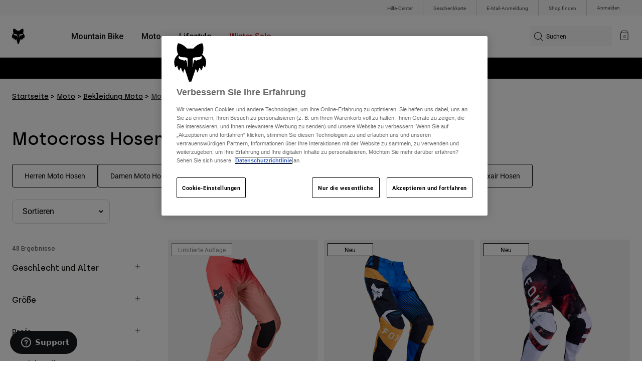

--- FILE ---
content_type: text/html;charset=UTF-8
request_url: https://foxracing.de/moto/bekleidung-moto/moto-hosen/
body_size: 41054
content:


<!DOCTYPE html>


<html lang="de">
<head>


<!-- OneTrust Cookies Consent Notice start for foxracing.de -->
<script defer src="https://cdn.cookielaw.org/scripttemplates/otSDKStub.js" type="text/javascript" charset="UTF-8"
data-document-language="true"
data-domain-script="d2bedc26-c839-43d4-b45c-22c8b8e964e5">
</script>
<script type="text/javascript">function OptanonWrapper() { }</script>
<!-- OneTrust Cookies Consent Notice end for foxracing.de -->














<!--[if gt IE 9]><!-->
<script>//common/scripts.isml</script>



<script defer type="text/javascript" src="/on/demandware.static/Sites-FoxEU-Site/-/de_DE/v1769761932106/js/main.js"></script>



    
        <script defer type="text/javascript" src="/on/demandware.static/Sites-FoxEU-Site/-/de_DE/v1769761932106/custom/swiper.min.js"
            
            >
        </script>
    

    
        <script defer type="text/javascript" src="/on/demandware.static/Sites-FoxEU-Site/-/de_DE/v1769761932106/js/pageDesigner.js"
            
            >
        </script>
    

    
        <script defer type="text/javascript" src="/on/demandware.static/Sites-FoxEU-Site/-/de_DE/v1769761932106/js/search.js"
            
            >
        </script>
    




<!--<![endif]-->



<meta charset=UTF-8>
<meta http-equiv="x-ua-compatible" content="ie=edge">
<meta name="viewport" content="width=device-width, initial-scale=1, maximum-scale=5">


<title>Motocross Hosen | Fox Racing® Deutschland</title>

<script defer type="text/javascript" src="/on/demandware.static/Sites-FoxEU-Site/-/de_DE/v1769761932106/js/EswHooks.js"></script>
<link rel="stylesheet" href="/on/demandware.static/Sites-FoxEU-Site/-/de_DE/v1769761932106/css/EswCss.css" />
<meta name="description" content="Entdecken Sie unsere exklusiven Motocross Hosen. Bei Fox Racing haben wir alles f&uuml;r Sie. Kaufen Sie unsere Auswahl an Moto Hosen und bringen Sie ihren Style auf den neusten Stand. ✓ Kostenloser Versand +49&euro; ✓ Einfacher R&uuml;ckversand ✓ Versand in 2-3 Tagen ✓ Exklusiv auf der Fox Racing Offiziellen Seite."/>
<meta name="keywords" content="Fox Racing"/>



<meta name="robots" content="index, follow">




<meta property="og:title" content="Motocross Hosen | Fox Racing&reg; Deutschland" />


<meta property="og:description" content="Entdecken Sie unsere exklusiven Motocross Hosen. Bei Fox Racing haben wir alles f&uuml;r Sie. Kaufen Sie unsere Auswahl an Moto Hosen und bringen Sie ihren Style auf den neusten Stand. ✓ Kostenloser Versand +49&euro; ✓ Einfacher R&uuml;ckversand ✓ Versand in 2-3 Tagen ✓ Exklusiv auf der Fox Racing Offiziellen Seite." />

<link rel="icon" type="image/png" href="/on/demandware.static/Sites-FoxEU-Site/-/default/dwedd5bd08/images/favicons/favicon-128.png" sizes="128x128" />
<link rel="icon" type="image/png" href="/on/demandware.static/Sites-FoxEU-Site/-/default/dw89bc1694/images/favicons/favicon-96x96.png" sizes="96x96" />
<link rel="icon" type="image/png" href="/on/demandware.static/Sites-FoxEU-Site/-/default/dw685527a5/images/favicons/favicon-48x48.png" sizes="48x48" />
<link rel="icon" type="image/png" href="/on/demandware.static/Sites-FoxEU-Site/-/default/dwb6278997/images/favicons/favicon-32x32.png" sizes="32x32" />
<link rel="icon" type="image/png" href="/on/demandware.static/Sites-FoxEU-Site/-/default/dwcffb3c19/images/favicons/favicon-16x16.png" sizes="16x16" />



<link id="globalStyles" rel="stylesheet" href="/on/demandware.static/Sites-FoxEU-Site/-/de_DE/v1769761932106/css/global.css" />

















    <script>
        var yotpoAppKey = 'rS93Exj3bJ0VCJlZuJE5AY8V5NBAP43tHiei9q7f';
        var yotpoStaticContentURL = 'https://cdn-widgetsrepository.yotpo.com/v1/loader/';
        var yotpoURL = yotpoStaticContentURL + yotpoAppKey;
        (function e() {
            var e = document.createElement("script");
                    e.type = "text/javascript",
                    e.async = true,
                    e.src = yotpoURL;
            var t = document.getElementsByTagName("script")[0];
            t.parentNode.insertBefore(e, t)
        })();
    </script>



<script async type="text/javascript" id="sig-api" data-order-session-id="aHR0cHM6Ly9mb3hyYWNpbmcuZGUvYzZiMmFmZWMwZDMwZmU2MDM0OTg0NjUwODA=" src="https://cdn-scripts.signifyd.com/api/script-tag.js"></script>
<meta property="og:type" hreflang="website" /><meta property="og:title" hreflang="Motocross Hosen | Fox Racing® Deutschland" /><meta property="og:locale" hreflang="de_DE" /><meta property="twitter:card" hreflang="summary_large_image" /><meta property="og:description" hreflang="Entdecken Sie unsere exklusiven Motocross Hosen. Bei Fox Racing haben wir alles für Sie. Kaufen Sie unsere Auswahl an Moto Hosen und bringen Sie ihren Style auf den neusten Stand. ✓ Kostenloser Versand +49€ ✓ Einfacher Rückversand ✓ Versand in 2-3 Tagen ✓ Exklusiv auf der Fox Racing Offiziellen Seite." /><meta property="og:url" hreflang="https://foxracing.de/moto/bekleidung-moto/moto-hosen/" /><script>
    var pageAction = 'searchshow';
    window.dataLayer = window.dataLayer || [];
    var orderId = -1;

    // In all cases except Order Confirmation, the data layer should be pushed, so default to that case
    var pushDataLayer = true;
    if (pageAction === 'orderconfirm') {
        // As of now, the correction is for order confirmation only
        orderId = getOrderId({"event":"search","ecommerce":{"impressions":[{"id":"38701","name":"Flexair Vision Limited Edition Hose","category":"mens/lifestyle/clothing/pants","categoryID":"mens-lifestyle-clothing-pants","price":"229.99","ph2":"Moto","ph3":"Men's","ph5":"Pants","brand":"Fox Racing","seasonKey":"","onSale":"","position":1,"list":"moto-trousers"},{"id":"36340","name":"180 Collect Hose","category":"mens/lifestyle/clothing/pants","categoryID":"mens-lifestyle-clothing-pants","price":"149.99","ph2":"Moto","ph3":"Men's","ph5":"Pants","brand":"Fox Racing","seasonKey":"","onSale":"","position":2,"list":"moto-trousers"},{"id":"36338","name":"180 Kairos Hose","category":"mens/lifestyle/clothing/pants","categoryID":"mens-lifestyle-clothing-pants","price":"149.99","ph2":"Moto","ph3":"Men's","ph5":"Pants","brand":"Fox Racing","seasonKey":"","onSale":"","position":3,"list":"moto-trousers"},{"id":"36345","name":"360 Tine Hose","category":"mens/lifestyle/clothing/pants","categoryID":"mens-lifestyle-clothing-pants","price":"199.99","ph2":"Moto","ph3":"Men's","ph5":"Pants","brand":"Fox Racing","seasonKey":"","onSale":"","position":4,"list":"moto-trousers"},{"id":"36358","name":"360 Drip Hose","category":"mens/lifestyle/clothing/pants","categoryID":"mens-lifestyle-clothing-pants","price":"199.99","ph2":"Moto","ph3":"Men's","ph5":"Pants","brand":"Fox Racing","seasonKey":"","onSale":"","position":5,"list":"moto-trousers"},{"id":"36341","name":"Flexair Fracture Hose","category":"mens/lifestyle/clothing/pants","categoryID":"mens-lifestyle-clothing-pants","price":"209.99","ph2":"Moto","ph3":"Men's","ph5":"Pants","brand":"Fox Racing","seasonKey":"","onSale":"","position":6,"list":"moto-trousers"},{"id":"36342","name":"Flexair Spire Hose","category":"mens/lifestyle/clothing/pants","categoryID":"mens-lifestyle-clothing-pants","price":"209.99","ph2":"Moto","ph3":"Men's","ph5":"Pants","brand":"Fox Racing","seasonKey":"","onSale":"","position":7,"list":"moto-trousers"},{"id":"36343","name":"Flexair Inning Pants","category":"mens/lifestyle/clothing/pants","categoryID":"mens-lifestyle-clothing-pants","price":"209.99","ph2":"Moto","ph3":"Men's","ph5":"Pants","brand":"Fox Racing","seasonKey":"","onSale":"","position":8,"list":"moto-trousers"},{"id":"36348","name":"180 Kawasaki Hose","category":"mens/lifestyle/clothing/pants","categoryID":"mens-lifestyle-clothing-pants","price":"159.99","ph2":"Moto","ph3":"Men's","ph5":"Pants","brand":"Fox Racing","seasonKey":"","onSale":"","position":9,"list":"moto-trousers"},{"id":"36347","name":"180 Shield Pants","category":"mens/lifestyle/clothing/pants","categoryID":"mens-lifestyle-clothing-pants","price":"149.99","ph2":"Moto","ph3":"Men's","ph5":"Pants","brand":"Fox Racing","seasonKey":"","onSale":"","position":10,"list":"moto-trousers"},{"id":"41584","name":"180 DNGR-Hose","category":"mens/lifestyle/clothing/pants","categoryID":"mens-lifestyle-clothing-pants","price":"184.99","ph2":"Moto","ph3":"Men's,Unisex","ph5":"Pants","brand":"Fox Racing","seasonKey":"","onSale":"","position":11,"list":"moto-trousers"},{"id":"36339","name":"180 Image Cosmo Hose","category":"mens/lifestyle/clothing/pants","categoryID":"mens-lifestyle-clothing-pants","price":"149.99","ph2":"Moto","ph3":"Men's","ph5":"Pants","brand":"Fox Racing","seasonKey":"","onSale":"","position":12,"list":"moto-trousers"},{"id":"36359","name":"180 Honda Hose","category":"mens/lifestyle/clothing/pants","categoryID":"mens-lifestyle-clothing-pants","price":"159.99","ph2":"Moto","ph3":"Men's","ph5":"Pants","brand":"Fox Racing","seasonKey":"","onSale":"","position":13,"list":"moto-trousers"},{"id":"36344","name":"Flexair Blackout Hose","category":"mens/lifestyle/clothing/pants","categoryID":"mens-lifestyle-clothing-pants","price":"209.99","ph2":"Moto","ph3":"Men's","ph5":"Pants","brand":"Fox Racing","seasonKey":"","onSale":"","position":14,"list":"moto-trousers"},{"id":"36355","name":"180 Collect Hose für Kinder","price":"69.99","ph2":"Moto","ph3":"Youth","ph5":"Pants","brand":"Fox Racing","seasonKey":"","onSale":"","position":15,"list":"moto-trousers"},{"id":"36352","name":"Flexair Spire Hose für Jugendliche","price":"154.99","ph2":"Moto","ph3":"Youth","ph5":"Pants","brand":"Fox Racing","seasonKey":"","onSale":"","position":16,"list":"moto-trousers"},{"id":"36349","name":"Flexair Fracture Hose für Frauen","category":"womens/lifestyle/clothing/pantsandleggings","categoryID":"womens-lifestyle-clothing-pantsandleggings","price":"209.99","ph2":"Moto","ph3":"Women's","ph5":"Pants","brand":"Fox Racing","seasonKey":"","onSale":"","position":17,"list":"moto-trousers"},{"id":"36337","name":"180 Collect Hose für Jugendliche","price":"99.99","ph2":"Moto","ph3":"Youth","ph5":"Pants","brand":"Fox Racing","seasonKey":"","onSale":"","position":18,"list":"moto-trousers"},{"id":"36357","name":"Girls 180 Shield Hose für Mädchen","price":"69.99","ph2":"Moto","ph3":"Youth","ph5":"Pants","brand":"Fox Racing","seasonKey":"","onSale":"","position":19,"list":"moto-trousers"},{"id":"33543","name":"180 Digi Image Hose","category":"mens/lifestyle/clothing/pants","categoryID":"mens-lifestyle-clothing-pants","price":"75.00","ph2":"Moto","ph3":"Men's","ph5":"Pants","brand":"Fox Racing","seasonKey":"","onSale":"","position":20,"list":"moto-trousers"},{"id":"33552","name":"Youth 180 Elevated Hose","category":"youth/moto/gear/pants","categoryID":"youth-moto-gear-pants","price":"64.99","ph2":"Moto","ph3":"Youth","ph5":"Pants","brand":"Fox Racing","seasonKey":"","onSale":"","position":21,"list":"moto-trousers"},{"id":"33541","name":"360 Fade Hose","category":"mens/lifestyle/clothing/pants","categoryID":"mens-lifestyle-clothing-pants","price":"100.00","ph2":"Moto","ph3":"Men's","ph5":"Pants","brand":"Fox Racing","seasonKey":"","onSale":"","position":22,"list":"moto-trousers"},{"id":"33546","name":"Flexair Grid Hose","category":"mens/lifestyle/clothing/pants","categoryID":"mens-lifestyle-clothing-pants","price":"100.00","ph2":"Moto","ph3":"Men's","ph5":"Pants","brand":"Fox Racing","seasonKey":"","onSale":"","position":23,"list":"moto-trousers"},{"id":"33703","name":"180 Flow Hose","category":"mens/lifestyle/clothing/pants","categoryID":"mens-lifestyle-clothing-pants","price":"75.00","ph2":"Moto","ph3":"Men's","ph5":"Pants","brand":"Fox Racing","seasonKey":"","onSale":"","position":24,"list":"moto-trousers"},{"id":"33545","name":"Ranger Air Offroad Hose ","category":"mens/lifestyle/clothing/pants","categoryID":"mens-lifestyle-clothing-pants","price":"179.99","ph2":"Moto","ph3":"Men's","ph5":"Pants","brand":"Fox Racing","seasonKey":"","onSale":"","position":25,"list":"moto-trousers"},{"id":"33544","name":"180 Air Haze Hose ","category":"mens/lifestyle/clothing/pants","categoryID":"mens-lifestyle-clothing-pants","price":"149.99","ph2":"Moto","ph3":"Men's","ph5":"Pants","brand":"Fox Racing","seasonKey":"","onSale":"","position":26,"list":"moto-trousers"},{"id":"33542","name":"180 Hello Future Pants","category":"mens/lifestyle/clothing/pants","categoryID":"mens-lifestyle-clothing-pants","price":"95.99","ph2":"Moto","ph3":"Men's","ph5":"Pants","brand":"Fox Racing","seasonKey":"","onSale":"","position":27,"list":"moto-trousers"},{"id":"33540","name":"Flexair Elevated Hose in limitierter Auflage","category":"mens/lifestyle/clothing/pants","categoryID":"mens-lifestyle-clothing-pants","price":"115.00","ph2":"Moto","ph3":"Men's","ph5":"Pants","brand":"Fox Racing","seasonKey":"","onSale":"","position":28,"list":"moto-trousers"},{"id":"33722","name":"Hose Ranger Off-Road","category":"mens/lifestyle/clothing/pants","categoryID":"mens-lifestyle-clothing-pants","price":"169.99","ph2":"Moto","ph3":"Men's","ph5":"Pants","brand":"Fox Racing","seasonKey":"","onSale":"","position":29,"list":"moto-trousers"},{"id":"33721","name":"Hose Defend Off-Road","category":"mens/lifestyle/clothing/pants","categoryID":"mens-lifestyle-clothing-pants","price":"219.99","ph2":"Moto","ph3":"Men's","ph5":"Pants","brand":"Fox Racing","seasonKey":"","onSale":"","position":30,"list":"moto-trousers"},{"id":"33723","name":"Hose Ranger EX Off-Road","category":"mens/lifestyle/clothing/pants","categoryID":"mens-lifestyle-clothing-pants","price":"179.99","ph2":"Moto","ph3":"Men's","ph5":"Pants","brand":"Fox Racing","seasonKey":"","onSale":"","position":31,"list":"moto-trousers"},{"id":"33023","name":"Hose 180 Blackout","category":"mens/lifestyle/clothing/pants","categoryID":"mens-lifestyle-clothing-pants","price":"129.99","ph2":"Moto","ph3":"Men's","ph5":"Pants","brand":"Fox Racing","seasonKey":"","onSale":"","position":32,"list":"moto-trousers"},{"id":"33024","name":"Hose 180 Lean","category":"mens/lifestyle/clothing/pants","categoryID":"mens-lifestyle-clothing-pants","price":"97.49","ph2":"Moto","ph3":"Men's","ph5":"Pants","brand":"Fox Racing","seasonKey":"","onSale":"","position":33,"list":"moto-trousers"},{"id":"33025","name":"Hose 180 Emotion","category":"mens/lifestyle/clothing/pants","categoryID":"mens-lifestyle-clothing-pants","price":"75.00","ph2":"Moto","ph3":"Men's","ph5":"Pants","brand":"Fox Racing","seasonKey":"","onSale":"","position":34,"list":"moto-trousers"},{"id":"33720","name":"Hose 180 Bnkr","category":"mens/lifestyle/clothing/pants","categoryID":"mens-lifestyle-clothing-pants","price":"149.99","ph2":"Moto","ph3":"Men's","ph5":"Pants","brand":"Fox Racing","seasonKey":"","onSale":"","position":35,"list":"moto-trousers"},{"id":"33022","name":"Hose 360 Throttle","category":"mens/lifestyle/clothing/pants","categoryID":"mens-lifestyle-clothing-pants","price":"119.99","ph2":"Moto","ph3":"Men's","ph5":"Pants","brand":"Fox Racing","seasonKey":"","onSale":"","position":36,"list":"moto-trousers"},{"id":"33037","name":"Hose Flexair Infinite – Dame","category":"womens/lifestyle/clothing/pantsandleggings","categoryID":"womens-lifestyle-clothing-pantsandleggings","price":"100.00","ph2":"Moto","ph3":"Women's","ph5":"Pants","brand":"Fox Racing","seasonKey":"","onSale":"","position":37,"list":"moto-trousers"},{"id":"33749","name":"Hose 180 Bnkr – Jugend","category":"youth/moto/gear/pants","categoryID":"youth-moto-gear-pants","price":"99.99","ph2":"Moto","ph3":"Youth","ph5":"Pants","brand":"Fox Racing","seasonKey":"","onSale":"","position":38,"list":"moto-trousers"},{"id":"32078","name":"Hose 180 Taunt","category":"mens/lifestyle/clothing/pants","categoryID":"mens-lifestyle-clothing-pants","price":"89.99","ph2":"Moto","ph3":"Men's","ph5":"Pants","brand":"Fox Racing","seasonKey":"","onSale":"","position":39,"list":"moto-trousers"},{"id":"33021","name":"Hose 360 Divider","category":"mens/lifestyle/clothing/pants","categoryID":"mens-lifestyle-clothing-pants","price":"119.99","ph2":"Moto","ph3":"Men's","ph5":"Pants","brand":"Fox Racing","seasonKey":"","onSale":"","position":40,"list":"moto-trousers"},{"id":"33039","name":"Hose 180 Race Spec – Dame","category":"womens/lifestyle/clothing/pantsandleggings","categoryID":"womens-lifestyle-clothing-pantsandleggings","price":"75.00","ph2":"Moto","ph3":"Women's","ph5":"Pants","brand":"Fox Racing","seasonKey":"","onSale":"","position":41,"list":"moto-trousers"},{"id":"32074","name":"360 Hose Limited Edition 50. Jahrestag","category":"mens/lifestyle/clothing/pants","categoryID":"mens-lifestyle-clothing-pants","price":"199.99","ph2":"Moto","ph3":"Men's","ph5":"Pants","brand":"Fox Racing","seasonKey":"","onSale":"","position":42,"list":"moto-trousers"},{"id":"36336","name":"180 Kairos Hose für Jugendliche","price":"99.99","ph2":"Moto","ph3":"Youth","ph5":"Pants","brand":"Fox Racing","seasonKey":"","onSale":"","position":43,"list":"moto-trousers"},{"id":"36356","name":"180 Shield Hose für Mädchen","price":"99.99","ph2":"Moto","ph3":"Youth","ph5":"Pants","brand":"Fox Racing","seasonKey":"","onSale":"","position":44,"list":"moto-trousers"},{"id":"36354","name":"Kids 180 Shield Hose","price":"69.99","ph2":"Moto","ph3":"Youth","ph5":"Pants","brand":"Fox Racing","seasonKey":"","onSale":"","position":45,"list":"moto-trousers"},{"id":"36353","name":"180 Shield Hose für Jugendliche","price":"99.99","ph2":"Moto","ph3":"Youth","ph5":"Pants","brand":"Fox Racing","seasonKey":"","onSale":"","position":46,"list":"moto-trousers"},{"id":"36350","name":"180 Shield Pants für Frauen","category":"womens/lifestyle/clothing/pantsandleggings","categoryID":"womens-lifestyle-clothing-pantsandleggings","price":"149.99","ph2":"Moto","ph3":"Women's","ph5":"Pants","brand":"Fox Racing","seasonKey":"","onSale":"","position":47,"list":"moto-trousers"},{"id":"36351","name":"180 Collect Hose für Frauen","category":"womens/lifestyle/clothing/pantsandleggings","categoryID":"womens-lifestyle-clothing-pantsandleggings","price":"149.99","ph2":"Moto","ph3":"Women's","ph5":"Pants","brand":"Fox Racing","seasonKey":"","onSale":"","position":48,"list":"moto-trousers"}]}});
        var ordersPushedToGoogle = getOrdersPushedToGoogle();
        var orderHasBeenPushedToGoogle = orderHasBeenPushedToGoogle(orderId, ordersPushedToGoogle);
        if (orderHasBeenPushedToGoogle) {
            // If the data has already been sent, let's not push it again.
            pushDataLayer = false;
        }
    }

    if (pushDataLayer) {
        dataLayer.push({"event":"search","ecommerce":{"impressions":[{"id":"38701","name":"Flexair Vision Limited Edition Hose","category":"mens/lifestyle/clothing/pants","categoryID":"mens-lifestyle-clothing-pants","price":"229.99","ph2":"Moto","ph3":"Men's","ph5":"Pants","brand":"Fox Racing","seasonKey":"","onSale":"","position":1,"list":"moto-trousers"},{"id":"36340","name":"180 Collect Hose","category":"mens/lifestyle/clothing/pants","categoryID":"mens-lifestyle-clothing-pants","price":"149.99","ph2":"Moto","ph3":"Men's","ph5":"Pants","brand":"Fox Racing","seasonKey":"","onSale":"","position":2,"list":"moto-trousers"},{"id":"36338","name":"180 Kairos Hose","category":"mens/lifestyle/clothing/pants","categoryID":"mens-lifestyle-clothing-pants","price":"149.99","ph2":"Moto","ph3":"Men's","ph5":"Pants","brand":"Fox Racing","seasonKey":"","onSale":"","position":3,"list":"moto-trousers"},{"id":"36345","name":"360 Tine Hose","category":"mens/lifestyle/clothing/pants","categoryID":"mens-lifestyle-clothing-pants","price":"199.99","ph2":"Moto","ph3":"Men's","ph5":"Pants","brand":"Fox Racing","seasonKey":"","onSale":"","position":4,"list":"moto-trousers"},{"id":"36358","name":"360 Drip Hose","category":"mens/lifestyle/clothing/pants","categoryID":"mens-lifestyle-clothing-pants","price":"199.99","ph2":"Moto","ph3":"Men's","ph5":"Pants","brand":"Fox Racing","seasonKey":"","onSale":"","position":5,"list":"moto-trousers"},{"id":"36341","name":"Flexair Fracture Hose","category":"mens/lifestyle/clothing/pants","categoryID":"mens-lifestyle-clothing-pants","price":"209.99","ph2":"Moto","ph3":"Men's","ph5":"Pants","brand":"Fox Racing","seasonKey":"","onSale":"","position":6,"list":"moto-trousers"},{"id":"36342","name":"Flexair Spire Hose","category":"mens/lifestyle/clothing/pants","categoryID":"mens-lifestyle-clothing-pants","price":"209.99","ph2":"Moto","ph3":"Men's","ph5":"Pants","brand":"Fox Racing","seasonKey":"","onSale":"","position":7,"list":"moto-trousers"},{"id":"36343","name":"Flexair Inning Pants","category":"mens/lifestyle/clothing/pants","categoryID":"mens-lifestyle-clothing-pants","price":"209.99","ph2":"Moto","ph3":"Men's","ph5":"Pants","brand":"Fox Racing","seasonKey":"","onSale":"","position":8,"list":"moto-trousers"},{"id":"36348","name":"180 Kawasaki Hose","category":"mens/lifestyle/clothing/pants","categoryID":"mens-lifestyle-clothing-pants","price":"159.99","ph2":"Moto","ph3":"Men's","ph5":"Pants","brand":"Fox Racing","seasonKey":"","onSale":"","position":9,"list":"moto-trousers"},{"id":"36347","name":"180 Shield Pants","category":"mens/lifestyle/clothing/pants","categoryID":"mens-lifestyle-clothing-pants","price":"149.99","ph2":"Moto","ph3":"Men's","ph5":"Pants","brand":"Fox Racing","seasonKey":"","onSale":"","position":10,"list":"moto-trousers"},{"id":"41584","name":"180 DNGR-Hose","category":"mens/lifestyle/clothing/pants","categoryID":"mens-lifestyle-clothing-pants","price":"184.99","ph2":"Moto","ph3":"Men's,Unisex","ph5":"Pants","brand":"Fox Racing","seasonKey":"","onSale":"","position":11,"list":"moto-trousers"},{"id":"36339","name":"180 Image Cosmo Hose","category":"mens/lifestyle/clothing/pants","categoryID":"mens-lifestyle-clothing-pants","price":"149.99","ph2":"Moto","ph3":"Men's","ph5":"Pants","brand":"Fox Racing","seasonKey":"","onSale":"","position":12,"list":"moto-trousers"},{"id":"36359","name":"180 Honda Hose","category":"mens/lifestyle/clothing/pants","categoryID":"mens-lifestyle-clothing-pants","price":"159.99","ph2":"Moto","ph3":"Men's","ph5":"Pants","brand":"Fox Racing","seasonKey":"","onSale":"","position":13,"list":"moto-trousers"},{"id":"36344","name":"Flexair Blackout Hose","category":"mens/lifestyle/clothing/pants","categoryID":"mens-lifestyle-clothing-pants","price":"209.99","ph2":"Moto","ph3":"Men's","ph5":"Pants","brand":"Fox Racing","seasonKey":"","onSale":"","position":14,"list":"moto-trousers"},{"id":"36355","name":"180 Collect Hose für Kinder","price":"69.99","ph2":"Moto","ph3":"Youth","ph5":"Pants","brand":"Fox Racing","seasonKey":"","onSale":"","position":15,"list":"moto-trousers"},{"id":"36352","name":"Flexair Spire Hose für Jugendliche","price":"154.99","ph2":"Moto","ph3":"Youth","ph5":"Pants","brand":"Fox Racing","seasonKey":"","onSale":"","position":16,"list":"moto-trousers"},{"id":"36349","name":"Flexair Fracture Hose für Frauen","category":"womens/lifestyle/clothing/pantsandleggings","categoryID":"womens-lifestyle-clothing-pantsandleggings","price":"209.99","ph2":"Moto","ph3":"Women's","ph5":"Pants","brand":"Fox Racing","seasonKey":"","onSale":"","position":17,"list":"moto-trousers"},{"id":"36337","name":"180 Collect Hose für Jugendliche","price":"99.99","ph2":"Moto","ph3":"Youth","ph5":"Pants","brand":"Fox Racing","seasonKey":"","onSale":"","position":18,"list":"moto-trousers"},{"id":"36357","name":"Girls 180 Shield Hose für Mädchen","price":"69.99","ph2":"Moto","ph3":"Youth","ph5":"Pants","brand":"Fox Racing","seasonKey":"","onSale":"","position":19,"list":"moto-trousers"},{"id":"33543","name":"180 Digi Image Hose","category":"mens/lifestyle/clothing/pants","categoryID":"mens-lifestyle-clothing-pants","price":"75.00","ph2":"Moto","ph3":"Men's","ph5":"Pants","brand":"Fox Racing","seasonKey":"","onSale":"","position":20,"list":"moto-trousers"},{"id":"33552","name":"Youth 180 Elevated Hose","category":"youth/moto/gear/pants","categoryID":"youth-moto-gear-pants","price":"64.99","ph2":"Moto","ph3":"Youth","ph5":"Pants","brand":"Fox Racing","seasonKey":"","onSale":"","position":21,"list":"moto-trousers"},{"id":"33541","name":"360 Fade Hose","category":"mens/lifestyle/clothing/pants","categoryID":"mens-lifestyle-clothing-pants","price":"100.00","ph2":"Moto","ph3":"Men's","ph5":"Pants","brand":"Fox Racing","seasonKey":"","onSale":"","position":22,"list":"moto-trousers"},{"id":"33546","name":"Flexair Grid Hose","category":"mens/lifestyle/clothing/pants","categoryID":"mens-lifestyle-clothing-pants","price":"100.00","ph2":"Moto","ph3":"Men's","ph5":"Pants","brand":"Fox Racing","seasonKey":"","onSale":"","position":23,"list":"moto-trousers"},{"id":"33703","name":"180 Flow Hose","category":"mens/lifestyle/clothing/pants","categoryID":"mens-lifestyle-clothing-pants","price":"75.00","ph2":"Moto","ph3":"Men's","ph5":"Pants","brand":"Fox Racing","seasonKey":"","onSale":"","position":24,"list":"moto-trousers"},{"id":"33545","name":"Ranger Air Offroad Hose ","category":"mens/lifestyle/clothing/pants","categoryID":"mens-lifestyle-clothing-pants","price":"179.99","ph2":"Moto","ph3":"Men's","ph5":"Pants","brand":"Fox Racing","seasonKey":"","onSale":"","position":25,"list":"moto-trousers"},{"id":"33544","name":"180 Air Haze Hose ","category":"mens/lifestyle/clothing/pants","categoryID":"mens-lifestyle-clothing-pants","price":"149.99","ph2":"Moto","ph3":"Men's","ph5":"Pants","brand":"Fox Racing","seasonKey":"","onSale":"","position":26,"list":"moto-trousers"},{"id":"33542","name":"180 Hello Future Pants","category":"mens/lifestyle/clothing/pants","categoryID":"mens-lifestyle-clothing-pants","price":"95.99","ph2":"Moto","ph3":"Men's","ph5":"Pants","brand":"Fox Racing","seasonKey":"","onSale":"","position":27,"list":"moto-trousers"},{"id":"33540","name":"Flexair Elevated Hose in limitierter Auflage","category":"mens/lifestyle/clothing/pants","categoryID":"mens-lifestyle-clothing-pants","price":"115.00","ph2":"Moto","ph3":"Men's","ph5":"Pants","brand":"Fox Racing","seasonKey":"","onSale":"","position":28,"list":"moto-trousers"},{"id":"33722","name":"Hose Ranger Off-Road","category":"mens/lifestyle/clothing/pants","categoryID":"mens-lifestyle-clothing-pants","price":"169.99","ph2":"Moto","ph3":"Men's","ph5":"Pants","brand":"Fox Racing","seasonKey":"","onSale":"","position":29,"list":"moto-trousers"},{"id":"33721","name":"Hose Defend Off-Road","category":"mens/lifestyle/clothing/pants","categoryID":"mens-lifestyle-clothing-pants","price":"219.99","ph2":"Moto","ph3":"Men's","ph5":"Pants","brand":"Fox Racing","seasonKey":"","onSale":"","position":30,"list":"moto-trousers"},{"id":"33723","name":"Hose Ranger EX Off-Road","category":"mens/lifestyle/clothing/pants","categoryID":"mens-lifestyle-clothing-pants","price":"179.99","ph2":"Moto","ph3":"Men's","ph5":"Pants","brand":"Fox Racing","seasonKey":"","onSale":"","position":31,"list":"moto-trousers"},{"id":"33023","name":"Hose 180 Blackout","category":"mens/lifestyle/clothing/pants","categoryID":"mens-lifestyle-clothing-pants","price":"129.99","ph2":"Moto","ph3":"Men's","ph5":"Pants","brand":"Fox Racing","seasonKey":"","onSale":"","position":32,"list":"moto-trousers"},{"id":"33024","name":"Hose 180 Lean","category":"mens/lifestyle/clothing/pants","categoryID":"mens-lifestyle-clothing-pants","price":"97.49","ph2":"Moto","ph3":"Men's","ph5":"Pants","brand":"Fox Racing","seasonKey":"","onSale":"","position":33,"list":"moto-trousers"},{"id":"33025","name":"Hose 180 Emotion","category":"mens/lifestyle/clothing/pants","categoryID":"mens-lifestyle-clothing-pants","price":"75.00","ph2":"Moto","ph3":"Men's","ph5":"Pants","brand":"Fox Racing","seasonKey":"","onSale":"","position":34,"list":"moto-trousers"},{"id":"33720","name":"Hose 180 Bnkr","category":"mens/lifestyle/clothing/pants","categoryID":"mens-lifestyle-clothing-pants","price":"149.99","ph2":"Moto","ph3":"Men's","ph5":"Pants","brand":"Fox Racing","seasonKey":"","onSale":"","position":35,"list":"moto-trousers"},{"id":"33022","name":"Hose 360 Throttle","category":"mens/lifestyle/clothing/pants","categoryID":"mens-lifestyle-clothing-pants","price":"119.99","ph2":"Moto","ph3":"Men's","ph5":"Pants","brand":"Fox Racing","seasonKey":"","onSale":"","position":36,"list":"moto-trousers"},{"id":"33037","name":"Hose Flexair Infinite – Dame","category":"womens/lifestyle/clothing/pantsandleggings","categoryID":"womens-lifestyle-clothing-pantsandleggings","price":"100.00","ph2":"Moto","ph3":"Women's","ph5":"Pants","brand":"Fox Racing","seasonKey":"","onSale":"","position":37,"list":"moto-trousers"},{"id":"33749","name":"Hose 180 Bnkr – Jugend","category":"youth/moto/gear/pants","categoryID":"youth-moto-gear-pants","price":"99.99","ph2":"Moto","ph3":"Youth","ph5":"Pants","brand":"Fox Racing","seasonKey":"","onSale":"","position":38,"list":"moto-trousers"},{"id":"32078","name":"Hose 180 Taunt","category":"mens/lifestyle/clothing/pants","categoryID":"mens-lifestyle-clothing-pants","price":"89.99","ph2":"Moto","ph3":"Men's","ph5":"Pants","brand":"Fox Racing","seasonKey":"","onSale":"","position":39,"list":"moto-trousers"},{"id":"33021","name":"Hose 360 Divider","category":"mens/lifestyle/clothing/pants","categoryID":"mens-lifestyle-clothing-pants","price":"119.99","ph2":"Moto","ph3":"Men's","ph5":"Pants","brand":"Fox Racing","seasonKey":"","onSale":"","position":40,"list":"moto-trousers"},{"id":"33039","name":"Hose 180 Race Spec – Dame","category":"womens/lifestyle/clothing/pantsandleggings","categoryID":"womens-lifestyle-clothing-pantsandleggings","price":"75.00","ph2":"Moto","ph3":"Women's","ph5":"Pants","brand":"Fox Racing","seasonKey":"","onSale":"","position":41,"list":"moto-trousers"},{"id":"32074","name":"360 Hose Limited Edition 50. Jahrestag","category":"mens/lifestyle/clothing/pants","categoryID":"mens-lifestyle-clothing-pants","price":"199.99","ph2":"Moto","ph3":"Men's","ph5":"Pants","brand":"Fox Racing","seasonKey":"","onSale":"","position":42,"list":"moto-trousers"},{"id":"36336","name":"180 Kairos Hose für Jugendliche","price":"99.99","ph2":"Moto","ph3":"Youth","ph5":"Pants","brand":"Fox Racing","seasonKey":"","onSale":"","position":43,"list":"moto-trousers"},{"id":"36356","name":"180 Shield Hose für Mädchen","price":"99.99","ph2":"Moto","ph3":"Youth","ph5":"Pants","brand":"Fox Racing","seasonKey":"","onSale":"","position":44,"list":"moto-trousers"},{"id":"36354","name":"Kids 180 Shield Hose","price":"69.99","ph2":"Moto","ph3":"Youth","ph5":"Pants","brand":"Fox Racing","seasonKey":"","onSale":"","position":45,"list":"moto-trousers"},{"id":"36353","name":"180 Shield Hose für Jugendliche","price":"99.99","ph2":"Moto","ph3":"Youth","ph5":"Pants","brand":"Fox Racing","seasonKey":"","onSale":"","position":46,"list":"moto-trousers"},{"id":"36350","name":"180 Shield Pants für Frauen","category":"womens/lifestyle/clothing/pantsandleggings","categoryID":"womens-lifestyle-clothing-pantsandleggings","price":"149.99","ph2":"Moto","ph3":"Women's","ph5":"Pants","brand":"Fox Racing","seasonKey":"","onSale":"","position":47,"list":"moto-trousers"},{"id":"36351","name":"180 Collect Hose für Frauen","category":"womens/lifestyle/clothing/pantsandleggings","categoryID":"womens-lifestyle-clothing-pantsandleggings","price":"149.99","ph2":"Moto","ph3":"Women's","ph5":"Pants","brand":"Fox Racing","seasonKey":"","onSale":"","position":48,"list":"moto-trousers"}]}});
        if (pageAction === 'orderconfirm') {
            // Add the orderId to the array of orders that is being stored in localStorage
            ordersPushedToGoogle.push(orderId);
            // The localStorage is what is used to prevent the duplicate send from mobile platforms
            window.localStorage.setItem('ordersPushedToGoogle', JSON.stringify(ordersPushedToGoogle));
        }
    }

    function getOrderId(dataLayer) {
        if ('ecommerce' in dataLayer) {
            if ('purchase' in dataLayer.ecommerce && 'actionField' in dataLayer.ecommerce.purchase &&
                'id' in dataLayer.ecommerce.purchase.actionField) {
                return dataLayer.ecommerce.purchase.actionField.id;
            }
        }

        return -1;
    }

    function getOrdersPushedToGoogle() {
        var ordersPushedToGoogleString = window.localStorage.getItem('ordersPushedToGoogle');
        if (ordersPushedToGoogleString && ordersPushedToGoogleString.length > 0) {
            return JSON.parse(ordersPushedToGoogleString);
        }

        return [];
    }

    function orderHasBeenPushedToGoogle(orderId, ordersPushedToGoogle) {
        if (orderId) {
            for (var index = 0; index < ordersPushedToGoogle.length; index++) {
                if (ordersPushedToGoogle[index] === orderId) {
                    return true;
                }
            }
        }

        return false;
    }
</script>

<script>
    window.dataLayer = window.dataLayer || [];
    dataLayer.push({"environment":"production","demandwareID":"abHqQA1fMvxxgWZGYTra2q0XU1","loggedInState":false,"locale":"de_DE","currencyCode":"EUR","pageLanguage":"en_US","registered":false,"user_id":""});
</script>


<!-- Google Tag Manager -->
<script>(function(w,d,s,l,i){w[l]=w[l]||[];w[l].push({'gtm.start':
new Date().getTime(),event:'gtm.js'});var f=d.getElementsByTagName(s)[0],
j=d.createElement(s),dl=l!='dataLayer'?'&l='+l:'';j.async=true;j.src=
'https://www.googletagmanager.com/gtm.js?id='+i+dl+'';f.parentNode.insertBefore(j,f);
})(window,document,'script','dataLayer','GTM-KD9QLPH');</script>
<!-- End Google Tag Manager -->


<script defer src="/on/demandware.static/Sites-FoxEU-Site/-/de_DE/v1769761932106/js/tagmanager.js"></script>

<script>
window.UncachedData = {
  "action": "Data-UncachedData",
  "queryString": "",
  "locale": "de_DE",
  "__gtmEvents": [
    null
  ]
}
window.CachedData = {
  "action": "Data-CachedData",
  "queryString": "",
  "locale": "de_DE",
  "siteIntegrations": {
    "adyenCartridgeEnabled": true,
    "GTMEnable": true,
    "googlePlacesEnabled": true,
    "SignifydEnableCartridge": true,
    "Vertex_isEnabled": false,
    "yotpoCartridgeEnabled": true,
    "melissaEnabled": false,
    "ZendeskEnabled": true,
    "googleApiKey": "AIzaSyChe0cUUHqw37O5biEEbIpKNlvy6HFUhso"
  },
  "__gtmEvents": [
    null
  ]
}
</script>

<meta name="p:domain_verify" content="7bfcc613be88ce9b95823f35b52b2db3" />



<link rel="canonical" href="https://foxracing.de/moto/bekleidung-moto/moto-hosen/"/>

<script type="text/javascript">//<!--
/* <![CDATA[ (head-active_data.js) */
var dw = (window.dw || {});
dw.ac = {
    _analytics: null,
    _events: [],
    _category: "",
    _searchData: "",
    _anact: "",
    _anact_nohit_tag: "",
    _analytics_enabled: "true",
    _timeZone: "Etc/GMT+0",
    _capture: function(configs) {
        if (Object.prototype.toString.call(configs) === "[object Array]") {
            configs.forEach(captureObject);
            return;
        }
        dw.ac._events.push(configs);
    },
	capture: function() { 
		dw.ac._capture(arguments);
		// send to CQ as well:
		if (window.CQuotient) {
			window.CQuotient.trackEventsFromAC(arguments);
		}
	},
    EV_PRD_SEARCHHIT: "searchhit",
    EV_PRD_DETAIL: "detail",
    EV_PRD_RECOMMENDATION: "recommendation",
    EV_PRD_SETPRODUCT: "setproduct",
    applyContext: function(context) {
        if (typeof context === "object" && context.hasOwnProperty("category")) {
        	dw.ac._category = context.category;
        }
        if (typeof context === "object" && context.hasOwnProperty("searchData")) {
        	dw.ac._searchData = context.searchData;
        }
    },
    setDWAnalytics: function(analytics) {
        dw.ac._analytics = analytics;
    },
    eventsIsEmpty: function() {
        return 0 == dw.ac._events.length;
    }
};
/* ]]> */
// -->
</script>
<script type="text/javascript">//<!--
/* <![CDATA[ (head-cquotient.js) */
var CQuotient = window.CQuotient = {};
CQuotient.clientId = 'bgml-FoxEU';
CQuotient.realm = 'BGML';
CQuotient.siteId = 'FoxEU';
CQuotient.instanceType = 'prd';
CQuotient.locale = 'de_DE';
CQuotient.fbPixelId = '1139662696127955';
CQuotient.activities = [];
CQuotient.cqcid='';
CQuotient.cquid='';
CQuotient.cqeid='';
CQuotient.cqlid='';
CQuotient.apiHost='api.cquotient.com';
/* Turn this on to test against Staging Einstein */
/* CQuotient.useTest= true; */
CQuotient.useTest = ('true' === 'false');
CQuotient.initFromCookies = function () {
	var ca = document.cookie.split(';');
	for(var i=0;i < ca.length;i++) {
	  var c = ca[i];
	  while (c.charAt(0)==' ') c = c.substring(1,c.length);
	  if (c.indexOf('cqcid=') == 0) {
		CQuotient.cqcid=c.substring('cqcid='.length,c.length);
	  } else if (c.indexOf('cquid=') == 0) {
		  var value = c.substring('cquid='.length,c.length);
		  if (value) {
		  	var split_value = value.split("|", 3);
		  	if (split_value.length > 0) {
			  CQuotient.cquid=split_value[0];
		  	}
		  	if (split_value.length > 1) {
			  CQuotient.cqeid=split_value[1];
		  	}
		  	if (split_value.length > 2) {
			  CQuotient.cqlid=split_value[2];
		  	}
		  }
	  }
	}
}
CQuotient.getCQCookieId = function () {
	if(window.CQuotient.cqcid == '')
		window.CQuotient.initFromCookies();
	return window.CQuotient.cqcid;
};
CQuotient.getCQUserId = function () {
	if(window.CQuotient.cquid == '')
		window.CQuotient.initFromCookies();
	return window.CQuotient.cquid;
};
CQuotient.getCQHashedEmail = function () {
	if(window.CQuotient.cqeid == '')
		window.CQuotient.initFromCookies();
	return window.CQuotient.cqeid;
};
CQuotient.getCQHashedLogin = function () {
	if(window.CQuotient.cqlid == '')
		window.CQuotient.initFromCookies();
	return window.CQuotient.cqlid;
};
CQuotient.trackEventsFromAC = function (/* Object or Array */ events) {
try {
	if (Object.prototype.toString.call(events) === "[object Array]") {
		events.forEach(_trackASingleCQEvent);
	} else {
		CQuotient._trackASingleCQEvent(events);
	}
} catch(err) {}
};
CQuotient._trackASingleCQEvent = function ( /* Object */ event) {
	if (event && event.id) {
		if (event.type === dw.ac.EV_PRD_DETAIL) {
			CQuotient.trackViewProduct( {id:'', alt_id: event.id, type: 'raw_sku'} );
		} // not handling the other dw.ac.* events currently
	}
};
CQuotient.trackViewProduct = function(/* Object */ cqParamData){
	var cq_params = {};
	cq_params.cookieId = CQuotient.getCQCookieId();
	cq_params.userId = CQuotient.getCQUserId();
	cq_params.emailId = CQuotient.getCQHashedEmail();
	cq_params.loginId = CQuotient.getCQHashedLogin();
	cq_params.product = cqParamData.product;
	cq_params.realm = cqParamData.realm;
	cq_params.siteId = cqParamData.siteId;
	cq_params.instanceType = cqParamData.instanceType;
	cq_params.locale = CQuotient.locale;
	
	if(CQuotient.sendActivity) {
		CQuotient.sendActivity(CQuotient.clientId, 'viewProduct', cq_params);
	} else {
		CQuotient.activities.push({activityType: 'viewProduct', parameters: cq_params});
	}
};
/* ]]> */
// -->
</script>



</head>
<body>


<!-- Google Tag Manager (noscript) -->
<noscript><iframe src="https://www.googletagmanager.com/ns.html?id=GTM-KD9QLPH"
height="0" width="0" style="display:none;visibility:hidden"></iframe></noscript>
<!-- End Google Tag Manager (noscript) -->
<div class="page" data-action="Search-Show" data-querystring="cgid=moto-trousers" >














<script async data-environment="production" src="https://js.klarna.com/web-sdk/v1/klarna.js" data-client-id="8b610ed1-c164-5103-afa6-76507f285a32"></script>






    <header class="logo-left fixed-header-enhanced " id="top-header">
    <a href="#maincontent" class="skip" aria-label="Weiter zum Hauptinhalt">Weiter zum Hauptinhalt</a>
<a href="#footercontent" class="skip" aria-label="Weiter zum Inhalt der Fu&szlig;zeile">Weiter zum Inhalt der Fu&szlig;zeile</a>

    <div class="header-utility hidden-md-down">
        <div class="container">
            <div class="row no-gutters">
                <div class="col">
                    <div class="pull-right">
                        



    
    <div class="content-asset" data-asset-id="header-utility-links"><!-- dwMarker="content" dwContentID="303becd7f0ed2c826f11e69767" dwContentBMID="header-utility-links" -->
        <div class="header-utility-links">
    <div class="utility-link">
        <a href="https://foxracing.de/help" role="menuitem">Hilfe-Center</a>
    </div>
    <div class="utility-link">
        <a href="https://foxracing.de/geschenkkarte" role="menuitem">Geschenkkarte</a>
    </div>
    <div class="utility-link">
        <a href="https://foxracing.de/join.html" role="menuitem">E-Mail-Anmeldung</a>
    </div>
    <div class="utility-link">
        <a href="https://foxracing.de/stores" role="menuitem">Shop finden</a>
    </div>
</div>
    </div> <!-- End content-asset -->




                    </div>
                </div>

                <div class="header-account-container">
                    


    <div class="account-link user">
        <a class="sr-only" href="https://foxracing.de/login" tabindex="0">
            Anmelden
        </a>
        <a class="js-login header-account-link" href="https://foxracing.de/login" data-url="https://foxracing.de/on/demandware.store/Sites-FoxEU-Site/de_DE/Login-ShowModal?modal=login" aria-label="Anmelden">
            
                Anmelden
            
        </a>
    </div>

                    
                    
                    
                </div>
            </div>
        </div>
    </div>
    
    

    <nav class="header-nav nav-left  transparent-nav-light" id="header-nav" aria-label="Fox Racing Main Navigation">
        <div class="header container">
            <div class="row header-nav-row no-gutters">

                <div class="col header-column-2">
                    <div class="brand">
                        <a class="logo-home d-block" href="https://foxracing.de/" title="Fox Racing Startseite"></a>
                    </div>
                </div>

                <div class="col header-column-1">
                    <div class="main-menu navbar-toggleable-md menu-toggleable-left multilevel-dropdown" id="sg-navbar-collapse">
                        <nav class="navbar navbar-expand-lg bg-inverse col-12" aria-label="Fox Racing">
    <div class="close-menu d-lg-none">
        <button class="back" role="button" aria-label="Zur&uuml;ck zum vorangehenden Men&uuml;">
            <span class="icon icon-arrow-left-thin"></span>
            Back to <span class="back-parent-name"></span>
        </button>
    </div>
    <div class="menu-group">
        <ul class="nav navbar-nav">
            
                
                        
                        
                            
                            
                            <li class="nav-item custom-dropdown megamenu ">
                                
                                <a href="https://foxracing.de/mtb/" id="nav-mtb-menu" class="nav-link dropdown-toggle" data-toggle="dropdown" data-parentname="Alle" aria-haspopup="true" aria-expanded="false" tabindex="0">Mountain Bike</a>
                                
                                
                                    















<ul class="dropdown-menu mega-standard second-level-menu-group" aria-label="mtb-menu">
    
        
            <div class="container">
                <ul class="menu-subcategories">

                    
                    
                        <li class="dropdown-item featured-item custom-dropdown col-lg">
                            <a href="https://foxracing.de/mtb/" id="mtb-new-and-featured" class="dropdown-link dropdown-toggle nav-link" data-toggle="dropdown" data-parentname="Mountain Bike" aria-haspopup="true" aria-expanded="false" tabindex="0">Neues und Trends</a>
                            <ul class="dropdown-menu" aria-label="mtb-new-and-featured">
                                
                                    
                                        <li class="dropdown-item">
                                            <a href="https://foxracing.de/mtb/neu/" id="mtb-new-arrivals" class="dropdown-link" tabindex="-1">Neue</a>
                                        </li>
                                    
                                
                                    
                                        <li class="dropdown-item">
                                            <a href="https://foxracing.de/mtb/best-sellers/" id="mtb-best-sellers" class="dropdown-link" tabindex="-1">Best sellers</a>
                                        </li>
                                    
                                
                                    
                                        <li class="dropdown-item">
                                            <a href="https://foxracing.de/mtb-fa25-defend-lunar-special-edition.html" id="mtb-new-and-featured-11" class="dropdown-link" tabindex="-1">Lunar</a>
                                        </li>
                                    
                                
                                    
                                        <li class="dropdown-item">
                                            <a href="https://foxracing.de/mtb-winterbekleidung/" id="mtb-new-and-featured-7" class="dropdown-link" tabindex="-1">Winter-Essentials</a>
                                        </li>
                                    
                                
                                    
                                        <li class="dropdown-item">
                                            <a href="https://foxracing.de/mtb/mtb-komplette-kits/" id="mtb-gear-kits-menu" class="dropdown-link" tabindex="-1">Bekleidung Sets</a>
                                        </li>
                                    
                                
                                    
                                        <li class="dropdown-item">
                                            <a href="https://foxracing.de/mtb/damen/" id="mtb-womens-menu" class="dropdown-link" tabindex="-1">Damen</a>
                                        </li>
                                    
                                
                                    
                                        <li class="dropdown-item">
                                            <a href="https://foxracing.de/mtb/kinder/" id="mtb-youth-menu" class="dropdown-link" tabindex="-1">Kinder</a>
                                        </li>
                                    
                                
                            </ul>
                        </li>
                    

                    
                        
                        
                            
                            <li class="dropdown-item custom-dropdown col-lg">
                                <a href="https://foxracing.de/mtb/" id="mtb-gear" class="dropdown-link dropdown-toggle nav-link" data-toggle="dropdown" data-parentname="Ausr&uuml;stung" aria-haspopup="true" aria-expanded="false" tabindex="0">Ausr&uuml;stung</a>
                                


<ul class="dropdown-menu" aria-label="mtb-gear">
    
        
            <li class="dropdown-item">
                <a href="https://foxracing.de/mtb/mtb-helme/" id="mtb-helmets-menu" class="dropdown-link" tabindex="-1">Helme</a>
            </li>
        
    
        
            <li class="dropdown-item">
                <a href="https://foxracing.de/mtb/mtb-schuhe/" id="mtb-shoes-menu" class="dropdown-link" tabindex="-1">Schuhe</a>
            </li>
        
    
        
            <li class="dropdown-item">
                <a href="https://foxracing.de/mtb/mtb-bekleidung/mtb-trikots/" id="mtb-jerseys-menu" class="dropdown-link" tabindex="-1">Trikots</a>
            </li>
        
    
        
            <li class="dropdown-item">
                <a href="https://foxracing.de/mtb/mtb-bekleidung/mtb-jacken/" id="mtb-jackets-menu" class="dropdown-link" tabindex="-1">Jacken</a>
            </li>
        
    
        
            <li class="dropdown-item">
                <a href="https://foxracing.de/mtb/mtb-bekleidung/mtb-hosen/" id="mtb-trousers-menu" class="dropdown-link" tabindex="-1">Hosen</a>
            </li>
        
    
        
            <li class="dropdown-item">
                <a href="https://foxracing.de/mtb/mtb-bekleidung/mtb-shorts/" id="mtb-shorts-menu" class="dropdown-link" tabindex="-1">Kurze Hosen</a>
            </li>
        
    
        
            <li class="dropdown-item">
                <a href="https://foxracing.de/mtb/mtb-bekleidung/mtb-unterwasche/" id="mtb-base-layers-menu" class="dropdown-link" tabindex="-1">Unterw&auml;sche</a>
            </li>
        
    
        
            <li class="dropdown-item">
                <a href="https://foxracing.de/mtb/mtb-bekleidung/mtb-handschuhe/" id="mtb-gloves-menu" class="dropdown-link" tabindex="-1">Handschuhe</a>
            </li>
        
    
        
            <li class="dropdown-item">
                <a href="https://foxracing.de/mtb/mtb-bekleidung/mtb-socken/" id="mtb-socks-menu" class="dropdown-link" tabindex="-1">Socken</a>
            </li>
        
    
        
            <li class="dropdown-item">
                <a href="https://foxracing.de/mtb/mtb-protektoren/" id="mtb-protections-menu" class="dropdown-link" tabindex="-1">Protektoren</a>
            </li>
        
    
        
            <li class="dropdown-item">
                <a href="https://foxracing.de/mtb/mtb-brillen/" id="mtb-goggles-menu" class="dropdown-link" tabindex="-1">Brillen</a>
            </li>
        
    
        
            <li class="dropdown-item">
                <a href="https://foxracing.de/mtb/mtb-zubehor/mtb-taschen/" id="mtb-bags-menu" class="dropdown-link" tabindex="-1">Taschen</a>
            </li>
        
    
        
            <li class="dropdown-item">
                <a href="https://foxracing.de/mtb/mtb-zubehor/" id="mtb-accessories-menu" class="dropdown-link" tabindex="-1">Zubeh&ouml;r</a>
            </li>
        
    
        
            <li class="dropdown-item">
                <a href="https://foxracing.de/spare-parts/" id="mtb-spare-parts-menu" class="dropdown-link" tabindex="-1">Ersatzteile</a>
            </li>
        
    
    
</ul>

                            </li>
                        
                    
                        
                        
                            
                            <li class="dropdown-item custom-dropdown col-lg">
                                <a href="javascript:void(0);" id="mtb-collections-menu" class="dropdown-link dropdown-toggle nav-link" data-toggle="dropdown" data-parentname="Kollektionen" aria-haspopup="true" aria-expanded="false" tabindex="0">Kollektionen</a>
                                


<ul class="dropdown-menu" aria-label="mtb-collections-menu">
    
        
            <li class="dropdown-item">
                <a href="https://foxracing.de/mtb/mtb-bekleidung/ranger/" id="mtb-collections-ranger-menu" class="dropdown-link" tabindex="-1">Ranger</a>
            </li>
        
    
        
            <li class="dropdown-item">
                <a href="https://foxracing.de/mtb/mtb-bekleidung/fox-defend/" id="mtb-collections-defend-menu" class="dropdown-link" tabindex="-1">Fox Defend</a>
            </li>
        
    
        
            <li class="dropdown-item">
                <a href="https://foxracing.de/mtb/mtb-bekleidung/flexair/" id="mtb-collections-flexair-menu" class="dropdown-link" tabindex="-1">Flexair</a>
            </li>
        
    
        
            <li class="dropdown-item">
                <a href="https://foxracing.de/mtb/mtb-bekleidung/water/" id="mtb-collections-water-menu" class="dropdown-link" tabindex="-1">Water</a>
            </li>
        
    
        
            <li class="dropdown-item">
                <a href="https://foxracing.de/mtb/mtb-bekleidung/wind/" id="mtb-collections-wind-menu" class="dropdown-link" tabindex="-1">Wind</a>
            </li>
        
    
        
            <li class="dropdown-item">
                <a href="https://foxracing.de/mtb/mtb-bekleidung/fire/" id="mtb-collections-fire-menu" class="dropdown-link" tabindex="-1">Fire</a>
            </li>
        
    
    
</ul>

                            </li>
                        
                    
                        
                        
                            
                            <li class="dropdown-item custom-dropdown col-lg">
                                <a href="javascript:void(0);" id="mtb-intended-use" class="dropdown-link dropdown-toggle nav-link" data-toggle="dropdown" data-parentname="Verwendungszweck" aria-haspopup="true" aria-expanded="false" tabindex="0">Verwendungszweck</a>
                                


<ul class="dropdown-menu" aria-label="mtb-intended-use">
    
        
            <li class="dropdown-item">
                <a href="https://foxracing.de/mtb/downhill/" id="mtb-style-downhill-menu" class="dropdown-link" tabindex="-1">Downhill</a>
            </li>
        
    
        
            <li class="dropdown-item">
                <a href="https://foxracing.de/mtb/enduro/" id="mtb-style-trailenduro-menu" class="dropdown-link" tabindex="-1">Enduro</a>
            </li>
        
    
        
            <li class="dropdown-item">
                <a href="https://foxracing.de/mtb/trail/" id="mtb-style-trail-menu" class="dropdown-link" tabindex="-1">Trail</a>
            </li>
        
    
        
            <li class="dropdown-item">
                <a href="https://foxracing.de/mtb/cross-country/" id="mtb-style-cross-country-menu" class="dropdown-link" tabindex="-1">XC &amp; Gravel</a>
            </li>
        
    
        
            <li class="dropdown-item">
                <a href="https://foxracing.de/mtb/mtb-bekleidung/water/" id="mtb-intended-use-rain" class="dropdown-link" tabindex="-1">Regen</a>
            </li>
        
    
        
            <li class="dropdown-item">
                <a href="https://foxracing.de/mtb/mtb-bekleidung/wind/" id="mtb-intended-use-wind" class="dropdown-link" tabindex="-1">Wind</a>
            </li>
        
    
        
            <li class="dropdown-item">
                <a href="https://foxracing.de/mtb/mtb-bekleidung/fire/" id="mtb-intended-use-winter" class="dropdown-link" tabindex="-1">Winter</a>
            </li>
        
    
    
</ul>

                            </li>
                        
                    
                        
                        
                            
                            <li class="dropdown-item custom-dropdown col-lg">
                                <a href="javascript:void(0);" id="mtb-guides" class="dropdown-link dropdown-toggle nav-link" data-toggle="dropdown" data-parentname="Leitf&auml;den" aria-haspopup="true" aria-expanded="false" tabindex="0">Leitf&auml;den</a>
                                


<ul class="dropdown-menu" aria-label="mtb-guides">
    
        
            <li class="dropdown-item">
                <a href="https://foxracing.de/mtb-helmet-guide.html" id="mtb-guides-helmets" class="dropdown-link" tabindex="-1">Helme</a>
            </li>
        
    
        
            <li class="dropdown-item">
                <a href="https://foxracing.de/mountain-bike-shoes-guide.html" id="mtb-guides-shoes" class="dropdown-link" tabindex="-1">Schuhe</a>
            </li>
        
    
        
            <li class="dropdown-item">
                <a href="https://foxracing.de/mtb-glove-guide.html" id="mtb-guides-gloves" class="dropdown-link" tabindex="-1">Handschuhe</a>
            </li>
        
    
        
            <li class="dropdown-item">
                <a href="https://foxracing.de/mtb-goggle-guide.html" id="mtb-guides-goggles" class="dropdown-link" tabindex="-1">Schutzbrille</a>
            </li>
        
    
        
            <li class="dropdown-item">
                <a href="https://foxracing.de/mtb-gear-guides.html" id="mtb-guides-view-all" class="dropdown-link" tabindex="-1">Alle Leitf&auml;den</a>
            </li>
        
    
    
</ul>

                            </li>
                        
                    

                    
                </ul>
            </div>

            
            
                <div class="featured-link-container">
                    <div class="container">
                        <button class="featured-link">
                            <a class="h6" href="https://foxracing.de/mtb/">MTB entdecken</a>
                        </button>
                    </div>
                </div>
            

            
                <div class="product-help-container">
                    <div class="container">
                        <div class="product-help-header h6">Product Help</div>
                        
                            <button class="product-help-link">
                                <a href="https://foxracing.de/mtb-gear-guides.html">MTB Ratgeber</a>
                            </button>
                        
                            <button class="product-help-link">
                                <a href="https://foxracing.de/helmet-care-guide.html">Helm-Pflegeanleitung</a>
                            </button>
                        
                    </div>
                </div>
            

        
    
</ul>

                                
                            </li>
                        
                
                        
                        
                            
                            
                            <li class="nav-item custom-dropdown megamenu ">
                                
                                <a href="/moto/" id="nav-moto" class="nav-link dropdown-toggle" data-toggle="dropdown" data-parentname="Alle" aria-haspopup="true" aria-expanded="false" tabindex="0">Moto</a>
                                
                                
                                    















<ul class="dropdown-menu mega-standard second-level-menu-group" aria-label="moto">
    
        
            <div class="container">
                <ul class="menu-subcategories">

                    
                    
                        <li class="dropdown-item featured-item custom-dropdown col-lg">
                            <a href="https://foxracing.de/moto/" id="moto-new-and-featured" class="dropdown-link dropdown-toggle nav-link" data-toggle="dropdown" data-parentname="Moto" aria-haspopup="true" aria-expanded="false" tabindex="0">Neues und Trends</a>
                            <ul class="dropdown-menu" aria-label="moto-new-and-featured">
                                
                                    
                                        <li class="dropdown-item">
                                            <a href="https://foxracing.de/moto/neue/" id="moto-new-arrivals" class="dropdown-link" tabindex="-1">Neue</a>
                                        </li>
                                    
                                
                                    
                                        <li class="dropdown-item">
                                            <a href="https://foxracing.de/moto/best-sellers/" id="moto-best-sellers" class="dropdown-link" tabindex="-1">Best sellers</a>
                                        </li>
                                    
                                
                                    
                                        <li class="dropdown-item">
                                            <a href="https://foxracing.de/mx26-vision-le.html" id="moto-new-and-featured-5" class="dropdown-link" tabindex="-1">Vision Limited Edition</a>
                                        </li>
                                    
                                
                                    
                                        <li class="dropdown-item">
                                            <a href="https://foxracing.de/dngr.html" id="moto-new-and-featured-7" class="dropdown-link" tabindex="-1">DNGR</a>
                                        </li>
                                    
                                
                                    
                                        <li class="dropdown-item">
                                            <a href="https://foxracing.de/mx26-flexair-image-phantom-limited-edition.html" id="moto-new-and-featured-2" class="dropdown-link" tabindex="-1">Image Phantom</a>
                                        </li>
                                    
                                
                                    
                                        <li class="dropdown-item">
                                            <a href="https://foxracing.de/moto/moto-komplette-kits/" id="moto-featured-mx26" class="dropdown-link" tabindex="-1">MX26 Kollektion</a>
                                        </li>
                                    
                                
                                    
                                        <li class="dropdown-item">
                                            <a href="https://foxracing.de/moto/damen/" id="moto-womens-menu" class="dropdown-link" tabindex="-1">Damen</a>
                                        </li>
                                    
                                
                                    
                                        <li class="dropdown-item">
                                            <a href="https://foxracing.de/moto/kinder/" id="moto-youth-menu" class="dropdown-link" tabindex="-1">Kinder</a>
                                        </li>
                                    
                                
                                    
                                        <li class="dropdown-item">
                                            <a href="https://foxracing.de/moto-gear-guides.html" id="moto-guides" class="dropdown-link" tabindex="-1">Leitf&auml;den</a>
                                        </li>
                                    
                                
                            </ul>
                        </li>
                    

                    
                        
                        
                            
                            <li class="dropdown-item custom-dropdown col-lg">
                                <a href="javascript:void(0);" id="moto-gear" class="dropdown-link dropdown-toggle nav-link" data-toggle="dropdown" data-parentname="Protektoren" aria-haspopup="true" aria-expanded="false" tabindex="0">Protektoren</a>
                                


<ul class="dropdown-menu" aria-label="moto-gear">
    
        
            <li class="dropdown-item">
                <a href="https://foxracing.de/moto/moto-helme/" id="moto-helmets-menu" class="dropdown-link" tabindex="-1">Helme</a>
            </li>
        
    
        
            <li class="dropdown-item">
                <a href="https://foxracing.de/moto/moto-stiefel/" id="moto-boots-menu" class="dropdown-link" tabindex="-1">Stiefel</a>
            </li>
        
    
        
            <li class="dropdown-item">
                <a href="https://foxracing.de/moto/moto-brillen/" id="moto-goggles-menu" class="dropdown-link" tabindex="-1">Brillen</a>
            </li>
        
    
        
            <li class="dropdown-item">
                <a href="https://foxracing.de/moto/moto-protektoren/brustpanzer-moto/" id="moto-protections-chest-menu" class="dropdown-link" tabindex="-1">Brustpanzer Motocross</a>
            </li>
        
    
        
            <li class="dropdown-item">
                <a href="https://foxracing.de/moto/moto-protektoren/moto-ellbogenschoner/" id="moto-protections-elbow-menu" class="dropdown-link" tabindex="-1">Ellbogenschoner</a>
            </li>
        
    
        
            <li class="dropdown-item">
                <a href="https://foxracing.de/moto/moto-protektoren/moto-knieschoner/" id="moto-protections-knee-menu" class="dropdown-link" tabindex="-1">Knieschoner</a>
            </li>
        
    
        
            <li class="dropdown-item">
                <a href="https://foxracing.de/moto/moto-protektoren/" id="moto-protections-menu" class="dropdown-link" tabindex="-1">Alle Protektoren</a>
            </li>
        
    
        
            <li class="dropdown-item">
                <a href="https://foxracing.de/spare-parts/" id="moto-spare-parts-menu" class="dropdown-link" tabindex="-1">Spare parts</a>
            </li>
        
    
    
</ul>

                            </li>
                        
                    
                        
                        
                            
                            <li class="dropdown-item custom-dropdown col-lg">
                                <a href="javascript:void(0);" id="moto-clothing-menu" class="dropdown-link dropdown-toggle nav-link" data-toggle="dropdown" data-parentname="Bekleidung" aria-haspopup="true" aria-expanded="false" tabindex="0">Bekleidung</a>
                                


<ul class="dropdown-menu" aria-label="moto-clothing-menu">
    
        
            <li class="dropdown-item">
                <a href="https://foxracing.de/moto/moto-komplette-kits/" id="moto-gear-kits-menu" class="dropdown-link" tabindex="-1">Bekleidung Sets</a>
            </li>
        
    
        
            <li class="dropdown-item">
                <a href="https://foxracing.de/moto/bekleidung-moto/moto-trikots/" id="moto-jerseys-menu" class="dropdown-link" tabindex="-1">Trikots</a>
            </li>
        
    
        
            <li class="dropdown-item">
                <a href="https://foxracing.de/moto/bekleidung-moto/moto-hosen/" id="moto-trousers-menu" class="dropdown-link" tabindex="-1">Hosen</a>
            </li>
        
    
        
            <li class="dropdown-item">
                <a href="https://foxracing.de/moto/bekleidung-moto/moto-jacken/" id="moto-jackets-menu" class="dropdown-link" tabindex="-1">Jacken</a>
            </li>
        
    
        
            <li class="dropdown-item">
                <a href="https://foxracing.de/moto/bekleidung-moto/moto-handschuhe/" id="moto-gloves-menu" class="dropdown-link" tabindex="-1">Handschuhe</a>
            </li>
        
    
        
            <li class="dropdown-item">
                <a href="https://foxracing.de/moto/bekleidung-moto/moto-base-layer/" id="moto-base-layers-menu" class="dropdown-link" tabindex="-1">Unterw&auml;sche</a>
            </li>
        
    
        
            <li class="dropdown-item">
                <a href="https://foxracing.de/moto/bekleidung-moto/moto-socken/" id="moto-socks-menu" class="dropdown-link" tabindex="-1">Socken</a>
            </li>
        
    
    
</ul>

                            </li>
                        
                    
                        
                        
                            
                            <li class="dropdown-item custom-dropdown col-lg">
                                <a href="javascript:void(0);" id="moto-collections" class="dropdown-link dropdown-toggle nav-link" data-toggle="dropdown" data-parentname="Kollektionen" aria-haspopup="true" aria-expanded="false" tabindex="0">Kollektionen</a>
                                


<ul class="dropdown-menu" aria-label="moto-collections">
    
        
            <li class="dropdown-item">
                <a href="/moto/kollektionen/180/" id="collections-180" class="dropdown-link" tabindex="-1">180</a>
            </li>
        
    
        
            <li class="dropdown-item">
                <a href="/moto/kollektionen/360/" id="collections-360" class="dropdown-link" tabindex="-1">360</a>
            </li>
        
    
        
            <li class="dropdown-item">
                <a href="https://foxracing.de/adventure/alle-produkte/" id="moto-collections-adv-menu" class="dropdown-link" tabindex="-1">Adventure</a>
            </li>
        
    
        
            <li class="dropdown-item">
                <a href="/moto/kollektionen/off-road/" id="collections-offroad" class="dropdown-link" tabindex="-1">Off Road</a>
            </li>
        
    
        
            <li class="dropdown-item">
                <a href="/moto/kollektionen/flexair/" id="collections-moto-flexair" class="dropdown-link" tabindex="-1">Flexair</a>
            </li>
        
    
        
            <li class="dropdown-item">
                <a href="/moto/kollektionen/honda/" id="collections-honda" class="dropdown-link" tabindex="-1">Honda</a>
            </li>
        
    
        
            <li class="dropdown-item">
                <a href="/moto/kollektionen/kawasaki/" id="collections-kawasaki" class="dropdown-link" tabindex="-1">Kawasaki</a>
            </li>
        
    
    
</ul>

                            </li>
                        
                    
                        
                        
                            
                            <li class="dropdown-item custom-dropdown col-lg">
                                <a href="https://foxracing.de/moto/moto-zubehor/" id="moto-accessories-menu" class="dropdown-link dropdown-toggle nav-link" data-toggle="dropdown" data-parentname="Taschen &amp; Zubeh&ouml;r" aria-haspopup="true" aria-expanded="false" tabindex="0">Taschen &amp; Zubeh&ouml;r</a>
                                


<ul class="dropdown-menu" aria-label="moto-accessories-menu">
    
        
            <li class="dropdown-item">
                <a href="https://foxracing.de/moto/moto-zubehor/" id="moto-accessories-all" class="dropdown-link" tabindex="-1">Alles in Accessoires</a>
            </li>
        
    
        
            <li class="dropdown-item">
                <a href="https://foxracing.de/moto/moto-zubehor/moto-taschen/" id="moto-bags-menu" class="dropdown-link" tabindex="-1">Taschen</a>
            </li>
        
    
        
            <li class="dropdown-item">
                <a href="https://foxracing.de/moto/moto-zubehor/moto-taschen/moto-trinkrucksacke/" id="moto-hydration-packs-menu" class="dropdown-link" tabindex="-1">Trinkrucks&auml;cke</a>
            </li>
        
    
        
            <li class="dropdown-item">
                <a href="https://foxracing.de/moto/moto-zubehor/moto-stickers/" id="moto-stickers-menu" class="dropdown-link" tabindex="-1">Stickers</a>
            </li>
        
    
    
</ul>

                            </li>
                        
                    

                    
                </ul>
            </div>

            
            
                <div class="featured-link-container">
                    <div class="container">
                        <button class="featured-link">
                            <a class="h6" href="https://foxracing.de/moto/">Moto entdecken</a>
                        </button>
                    </div>
                </div>
            

            
                <div class="product-help-container">
                    <div class="container">
                        <div class="product-help-header h6">Product Help</div>
                        
                            <button class="product-help-link">
                                <a href="https://foxracing.de/moto-gear-guides.html">Motorradausr&uuml;stung Ratgeber</a>
                            </button>
                        
                            <button class="product-help-link">
                                <a href="https://foxracing.de/helmet-care-guide.html">Helm-Pflegeanleitung</a>
                            </button>
                        
                            <button class="product-help-link">
                                <a href="https://foxracing.de/boot-care-guide.html">Stiefel-Pflegeanleitung</a>
                            </button>
                        
                    </div>
                </div>
            

        
    
</ul>

                                
                            </li>
                        
                
                        
                        
                            
                            
                            <li class="nav-item custom-dropdown megamenu ">
                                
                                <a href="https://foxracing.de/lifestyle.html" id="nav-lifestyle" class="nav-link dropdown-toggle" data-toggle="dropdown" data-parentname="Alle" aria-haspopup="true" aria-expanded="false" tabindex="0">Lifestyle</a>
                                
                                
                                    















<ul class="dropdown-menu mega-standard second-level-menu-group" aria-label="lifestyle">
    
        
            <div class="container">
                <ul class="menu-subcategories">

                    
                    
                        <li class="dropdown-item featured-item custom-dropdown col-lg">
                            <a href="https://foxracing.de/kollektionen/elevated-future/" id="lifestyle-new-and-featured" class="dropdown-link dropdown-toggle nav-link" data-toggle="dropdown" data-parentname="Lifestyle" aria-haspopup="true" aria-expanded="false" tabindex="0">Neues und Trends</a>
                            <ul class="dropdown-menu" aria-label="lifestyle-new-and-featured">
                                
                                    
                                        <li class="dropdown-item">
                                            <a href="https://foxracing.de/lifestyle/neu/" id="lifestyle-new-arrivals" class="dropdown-link" tabindex="-1">Neue</a>
                                        </li>
                                    
                                
                                    
                                        <li class="dropdown-item">
                                            <a href="https://foxracing.de/lifestyle/best-sellers/" id="lifestyle-best-sellers" class="dropdown-link" tabindex="-1">Best sellers</a>
                                        </li>
                                    
                                
                                    
                                        <li class="dropdown-item">
                                            <a href="https://foxracing.de/fanwear.html" id="lfs-new-and-featured-hello" class="dropdown-link" tabindex="-1">Fanwear</a>
                                        </li>
                                    
                                
                                    
                                        <li class="dropdown-item">
                                            <a href="https://foxracing.de/kit-connect.html" id="lifestyle-new-featured-race" class="dropdown-link" tabindex="-1">Rennsport inspirierte Looks</a>
                                        </li>
                                    
                                
                                    
                                        <li class="dropdown-item">
                                            <a href="https://foxracing.de/lifestyle/key-looks/" id="lifestyle-new-featured-1" class="dropdown-link" tabindex="-1">Keylooks</a>
                                        </li>
                                    
                                
                                    
                                        <li class="dropdown-item">
                                            <a href="https://foxracing.de/training/" id="lifestyle-featured-training" class="dropdown-link" tabindex="-1">Training Kollektion</a>
                                        </li>
                                    
                                
                            </ul>
                        </li>
                    

                    
                        
                        
                            
                            <li class="dropdown-item custom-dropdown col-lg">
                                <a href="/lifestyle/herren/" id="lifestyle-mens" class="dropdown-link dropdown-toggle nav-link" data-toggle="dropdown" data-parentname="Herren" aria-haspopup="true" aria-expanded="false" tabindex="0">Herren</a>
                                


<ul class="dropdown-menu" aria-label="lifestyle-mens">
    
        
            <li class="dropdown-item">
                <a href="/lifestyle/herren/t-shirts-tops/" id="lifestyle-mens-tees" class="dropdown-link" tabindex="-1">T-Shirts &amp; Tops</a>
            </li>
        
    
        
            <li class="dropdown-item">
                <a href="/lifestyle/herren/hoodies-und-pullover/" id="lifestyle-mens-hoodies" class="dropdown-link" tabindex="-1">Hoodies und Pullover</a>
            </li>
        
    
        
            <li class="dropdown-item">
                <a href="/lifestyle/herren/jacken/" id="lifestyle-men-jackets" class="dropdown-link" tabindex="-1">Jacken</a>
            </li>
        
    
        
            <li class="dropdown-item">
                <a href="/lifestyle/herren/hosen/" id="lifestyle-mens-pants" class="dropdown-link" tabindex="-1">Hosen</a>
            </li>
        
    
        
            <li class="dropdown-item">
                <a href="/lifestyle/herren/kurze-hosen/" id="lifestyle-mens-shorts" class="dropdown-link" tabindex="-1">Kurze Hosen</a>
            </li>
        
    
        
            <li class="dropdown-item">
                <a href="/lifestyle/herren/hemden/" id="lifestyle-mens-shirts" class="dropdown-link" tabindex="-1">Hemden</a>
            </li>
        
    
        
            <li class="dropdown-item">
                <a href="/lifestyle/herren/badehosen/" id="lifestyle-mens-boardshorts" class="dropdown-link" tabindex="-1">Badehosen</a>
            </li>
        
    
        
            <li class="dropdown-item">
                <a href="https://foxracing.de/training/fitness-bekleidung/herren-fitness-bekleidung/" id="lifestyle-men-training" class="dropdown-link" tabindex="-1">Training Kollektion</a>
            </li>
        
    
        
            <li class="dropdown-item">
                <a href="https://foxracing.de/lifestyle/herren/" id="lifestyle-mens-all" class="dropdown-link" tabindex="-1">Alles in Freizeitkleidung</a>
            </li>
        
    
    
</ul>

                            </li>
                        
                    
                        
                        
                            
                            <li class="dropdown-item custom-dropdown col-lg">
                                <a href="/lifestyle/damen/" id="lifestyle-womens" class="dropdown-link dropdown-toggle nav-link" data-toggle="dropdown" data-parentname="Damen" aria-haspopup="true" aria-expanded="false" tabindex="0">Damen</a>
                                


<ul class="dropdown-menu" aria-label="lifestyle-womens">
    
        
            <li class="dropdown-item">
                <a href="/lifestyle/damen/t-shirts-tops/" id="lifestyle-womens-tees" class="dropdown-link" tabindex="-1">T-Shirts &amp; Tops</a>
            </li>
        
    
        
            <li class="dropdown-item">
                <a href="/lifestyle/damen/hoodies-und-pullover/" id="lifestyle-womens-hoodies" class="dropdown-link" tabindex="-1">Hoodies und Pullover</a>
            </li>
        
    
        
            <li class="dropdown-item">
                <a href="/lifestyle/damen/jacken/" id="lifestyle-womens-jackets" class="dropdown-link" tabindex="-1">Jacken</a>
            </li>
        
    
        
            <li class="dropdown-item">
                <a href="/lifestyle/damen/hosen/" id="lifestyle-womens-pants" class="dropdown-link" tabindex="-1">Hosen</a>
            </li>
        
    
        
            <li class="dropdown-item">
                <a href="/lifestyle/damen/kurze-hosen/" id="lifestyle-womens-shorts" class="dropdown-link" tabindex="-1">Kurze Hosen</a>
            </li>
        
    
        
            <li class="dropdown-item">
                <a href="/lifestyle/damen/shirts/" id="lifestyle-womens-tops" class="dropdown-link" tabindex="-1">Shirts</a>
            </li>
        
    
        
            <li class="dropdown-item">
                <a href="https://foxracing.de/training/fitness-bekleidung/damen-fitness-kleidung/" id="lifestyle-womens-training" class="dropdown-link" tabindex="-1">Training Kollektion</a>
            </li>
        
    
        
            <li class="dropdown-item">
                <a href="https://foxracing.de/lifestyle/damen/" id="lifestyle-womens-all" class="dropdown-link" tabindex="-1">Alles in Freizeitkleidung</a>
            </li>
        
    
    
</ul>

                            </li>
                        
                    
                        
                        
                            
                            <li class="dropdown-item custom-dropdown col-lg">
                                <a href="/lifestyle/kinder/" id="lifestyle-youth" class="dropdown-link dropdown-toggle nav-link" data-toggle="dropdown" data-parentname="Kinder" aria-haspopup="true" aria-expanded="false" tabindex="0">Kinder</a>
                                


<ul class="dropdown-menu" aria-label="lifestyle-youth">
    
        
            <li class="dropdown-item">
                <a href="/lifestyle/kinder/t-shirts/" id="lifestyle-youth-tees" class="dropdown-link" tabindex="-1">T-shirts</a>
            </li>
        
    
        
            <li class="dropdown-item">
                <a href="/lifestyle/kinder/hoodies-und-pullover/" id="lifestyle-youth-hoodies" class="dropdown-link" tabindex="-1">Hoodies und Pullover</a>
            </li>
        
    
        
            <li class="dropdown-item">
                <a href="/lifestyle/kinder/hosen/" id="lifestyle-youth-pants-shorts" class="dropdown-link" tabindex="-1">Hosen</a>
            </li>
        
    
        
            <li class="dropdown-item">
                <a href="https://foxracing.de/lifestyle/kinder/" id="lifestyle-youth-all" class="dropdown-link" tabindex="-1">Alles in Freizeitkleidung</a>
            </li>
        
    
    
</ul>

                            </li>
                        
                    
                        
                        
                            
                            <li class="dropdown-item custom-dropdown col-lg">
                                <a href="/lifestyle/zubehor/" id="lifestyle-accessories" class="dropdown-link dropdown-toggle nav-link" data-toggle="dropdown" data-parentname="Zubeh&ouml;r" aria-haspopup="true" aria-expanded="false" tabindex="0">Zubeh&ouml;r</a>
                                


<ul class="dropdown-menu" aria-label="lifestyle-accessories">
    
        
            <li class="dropdown-item">
                <a href="https://foxracing.de/zubehor/mutzen-und-hute/" id="lifestyle-hats-caps" class="dropdown-link" tabindex="-1">H&uuml;te &amp; M&uuml;tzen</a>
            </li>
        
    
        
            <li class="dropdown-item">
                <a href="https://foxracing.de/zubehor/taschen/" id="lifestyle-bags" class="dropdown-link" tabindex="-1">Taschen &amp; Rucks&auml;cke</a>
            </li>
        
    
        
            <li class="dropdown-item">
                <a href="/lifestyle/zubehor/socken/" id="lifestyle-socks" class="dropdown-link" tabindex="-1">Socken</a>
            </li>
        
    
        
            <li class="dropdown-item">
                <a href="https://foxracing.de/zubehor/aufkleber/" id="lifestyle-stickers" class="dropdown-link" tabindex="-1">Stickers</a>
            </li>
        
    
        
            <li class="dropdown-item">
                <a href="https://foxracing.de/zubehor/sonstiges-zubehor/" id="lifestyle-accessories-other" class="dropdown-link" tabindex="-1">Sonstiges Zubeh&ouml;r</a>
            </li>
        
    
    
</ul>

                            </li>
                        
                    

                    
                </ul>
            </div>

            
            
                <div class="featured-link-container">
                    <div class="container">
                        <button class="featured-link">
                            <a class="h6" href="https://foxracing.de/lifestyle/">Alle Lifestyle einkaufen</a>
                        </button>
                    </div>
                </div>
            

            

        
    
</ul>

                                
                            </li>
                        
                
                        
                        
                            
                            
                            <li class="nav-item custom-dropdown megamenu highlight">
                                
                                <a href="https://foxracing.de/sale/" id="nav-sale-outlet" class="nav-link dropdown-toggle" data-toggle="dropdown" data-parentname="Alle" aria-haspopup="true" aria-expanded="false" tabindex="0">Winter Sale</a>
                                
                                
                                    















<ul class="dropdown-menu mega-standard second-level-menu-group" aria-label="sale-outlet">
    
        
            <div class="container">
                <ul class="menu-subcategories">

                    
                    

                    
                        
                        
                            
                            <li class="dropdown-item custom-dropdown col-lg">
                                <a href="https://foxracing.de/sale/mtb/" id="sale-mtb-2" class="dropdown-link dropdown-toggle nav-link" data-toggle="dropdown" data-parentname="MTB" aria-haspopup="true" aria-expanded="false" tabindex="0">MTB</a>
                                


<ul class="dropdown-menu" aria-label="sale-mtb-2">
    
        
            <li class="dropdown-item">
                <a href="https://foxracing.de/sale/mtb/" id="sale-mtb-shop-all-menu" class="dropdown-link" tabindex="-1">Alle Sale-Produkte anzeigen</a>
            </li>
        
    
        
            <li class="dropdown-item">
                <a href="https://foxracing.de/sale/mtb/helme/" id="sale-mtb-helmets-2" class="dropdown-link" tabindex="-1">Helme</a>
            </li>
        
    
        
            <li class="dropdown-item">
                <a href="https://foxracing.de/sale/mtb/schuhe/" id="sale-mtb-shoes-2" class="dropdown-link" tabindex="-1">Schuhe</a>
            </li>
        
    
        
            <li class="dropdown-item">
                <a href="https://foxracing.de/sale/mtb/jerseys/" id="sale-mtb-jerseys-2" class="dropdown-link" tabindex="-1">Jerseys</a>
            </li>
        
    
        
            <li class="dropdown-item">
                <a href="https://foxracing.de/sale/mtb/jacken/" id="sale-mtb-outerwear-2" class="dropdown-link" tabindex="-1">Jacken</a>
            </li>
        
    
        
            <li class="dropdown-item">
                <a href="https://foxracing.de/sale/mtb/hosen/" id="sale-mtb-pants-2" class="dropdown-link" tabindex="-1">Hosen</a>
            </li>
        
    
        
            <li class="dropdown-item">
                <a href="https://foxracing.de/sale/mtb/kurze-hosen/" id="sale-mtb-shorts-2" class="dropdown-link" tabindex="-1">Kurze Hosen</a>
            </li>
        
    
        
            <li class="dropdown-item">
                <a href="https://foxracing.de/sale/mtb/handschuhe/" id="sale-mtb-gloves-2" class="dropdown-link" tabindex="-1">Handschuhe</a>
            </li>
        
    
        
            <li class="dropdown-item">
                <a href="https://foxracing.de/sale/mtb/guards/" id="sale-mtb-guards-2" class="dropdown-link" tabindex="-1">Guards</a>
            </li>
        
    
        
            <li class="dropdown-item">
                <a href="https://foxracing.de/sale/mtb/brillen/" id="sale-mtb-goggles-2" class="dropdown-link" tabindex="-1">Brillen</a>
            </li>
        
    
        
            <li class="dropdown-item">
                <a href="https://foxracing.de/sale/mtb/socken/" id="sale-mtb-socks-2" class="dropdown-link" tabindex="-1">Socken</a>
            </li>
        
    
    
</ul>

                            </li>
                        
                    
                        
                        
                            
                            <li class="dropdown-item custom-dropdown col-lg">
                                <a href="https://foxracing.de/sale/moto/" id="sale-moto-2" class="dropdown-link dropdown-toggle nav-link" data-toggle="dropdown" data-parentname="Moto" aria-haspopup="true" aria-expanded="false" tabindex="0">Moto</a>
                                


<ul class="dropdown-menu" aria-label="sale-moto-2">
    
        
            <li class="dropdown-item">
                <a href="https://foxracing.de/sale/moto/" id="sale-moto-shop-all-menu" class="dropdown-link" tabindex="-1">Alle Sale-Produkte anzeigen</a>
            </li>
        
    
        
            <li class="dropdown-item">
                <a href="https://foxracing.de/sale/moto/bekleidung-sets/" id="sale-moto-gear-sets-1" class="dropdown-link" tabindex="-1">Bekleidung Sets</a>
            </li>
        
    
        
            <li class="dropdown-item">
                <a href="https://foxracing.de/sale/moto/helme/" id="sale-moto-helmets-2" class="dropdown-link" tabindex="-1">Helme</a>
            </li>
        
    
        
            <li class="dropdown-item">
                <a href="https://foxracing.de/sale/moto/jerseys/" id="sale-moto-jerseys-2" class="dropdown-link" tabindex="-1">Jerseys</a>
            </li>
        
    
        
            <li class="dropdown-item">
                <a href="https://foxracing.de/sale/moto/hosen/" id="sale-moto-pants-2" class="dropdown-link" tabindex="-1">Hosen</a>
            </li>
        
    
        
            <li class="dropdown-item">
                <a href="https://foxracing.de/sale/moto/stiefel/" id="sale-moto-boots-2" class="dropdown-link" tabindex="-1">Stiefel</a>
            </li>
        
    
        
            <li class="dropdown-item">
                <a href="https://foxracing.de/sale/moto/guards/" id="sale-moto-guards-2" class="dropdown-link" tabindex="-1">Guards</a>
            </li>
        
    
        
            <li class="dropdown-item">
                <a href="https://foxracing.de/sale/moto/handschuhe/" id="sale-moto-gloves-2" class="dropdown-link" tabindex="-1">Handschuhe</a>
            </li>
        
    
        
            <li class="dropdown-item">
                <a href="https://foxracing.de/sale/moto/brillen/" id="sale-moto-goggles-2" class="dropdown-link" tabindex="-1">Brillen</a>
            </li>
        
    
        
            <li class="dropdown-item">
                <a href="https://foxracing.de/sale/moto/jacken/" id="sale-moto-jackets-2" class="dropdown-link" tabindex="-1">Jacken</a>
            </li>
        
    
        
            <li class="dropdown-item">
                <a href="https://foxracing.de/sale/moto/socken/" id="sale-moto-socks-2" class="dropdown-link" tabindex="-1">Socken</a>
            </li>
        
    
    
</ul>

                            </li>
                        
                    
                        
                        
                            
                            <li class="dropdown-item custom-dropdown col-lg">
                                <a href="https://foxracing.de/sale/freizeitkleidung/" id="sale-lifestyle-2" class="dropdown-link dropdown-toggle nav-link" data-toggle="dropdown" data-parentname="Freizeitkleidung" aria-haspopup="true" aria-expanded="false" tabindex="0">Freizeitkleidung</a>
                                


<ul class="dropdown-menu" aria-label="sale-lifestyle-2">
    
        
            <li class="dropdown-item">
                <a href="https://foxracing.de/sale/freizeitkleidung/" id="sale-offers-shop-all-1-3" class="dropdown-link" tabindex="-1">Alle Sale-Produkte anzeigen</a>
            </li>
        
    
        
            <li class="dropdown-item">
                <a href="https://foxracing.de/sale/freizeitkleidung/tops/" id="sale-lifestyle-tops-2" class="dropdown-link" tabindex="-1">Tops</a>
            </li>
        
    
        
            <li class="dropdown-item">
                <a href="https://foxracing.de/sale/freizeitkleidung/hoodies-und-pullover/" id="sale-lifestyle-hoodies-pullovers-2" class="dropdown-link" tabindex="-1">Hoodies und Pullover</a>
            </li>
        
    
        
            <li class="dropdown-item">
                <a href="https://foxracing.de/sale/freizeitkleidung/jacken/" id="sale-lifestyle-jackets-2" class="dropdown-link" tabindex="-1">Jacken</a>
            </li>
        
    
        
            <li class="dropdown-item">
                <a href="https://foxracing.de/sale/freizeitkleidung/hosen/" id="sale-lifestyle-pants-2" class="dropdown-link" tabindex="-1">Hosen</a>
            </li>
        
    
        
            <li class="dropdown-item">
                <a href="https://foxracing.de/sale/freizeitkleidung/kurze-hosen/" id="sale-lifestyle-shorts-2" class="dropdown-link" tabindex="-1">Kurze Hosen</a>
            </li>
        
    
        
            <li class="dropdown-item">
                <a href="https://foxracing.de/sale/freizeitkleidung/badehosen/" id="sale-lifestyle-boardshorts-3" class="dropdown-link" tabindex="-1">Badehosen</a>
            </li>
        
    
    
</ul>

                            </li>
                        
                    
                        
                        
                            
                            <li class="dropdown-item custom-dropdown col-lg">
                                <a href="https://foxracing.de/sale/zubehor/" id="sale-accessories-1" class="dropdown-link dropdown-toggle nav-link" data-toggle="dropdown" data-parentname="Zubeh&ouml;r" aria-haspopup="true" aria-expanded="false" tabindex="0">Zubeh&ouml;r</a>
                                


<ul class="dropdown-menu" aria-label="sale-accessories-1">
    
        
            <li class="dropdown-item">
                <a href="https://foxracing.de/sale/zubehor/" id="sale-accessories-all-1" class="dropdown-link" tabindex="-1">Alles in Accessoires</a>
            </li>
        
    
        
            <li class="dropdown-item">
                <a href="https://foxracing.de/sale/zubehor/taschen-rucksacke/" id="sale-accessories-bags-1" class="dropdown-link" tabindex="-1">Taschen &amp; Rucks&auml;cke</a>
            </li>
        
    
        
            <li class="dropdown-item">
                <a href="https://foxracing.de/sale/zubehor/hute-mutzen/" id="sale-accessories-hats-1" class="dropdown-link" tabindex="-1">H&uuml;te &amp; M&uuml;tzen</a>
            </li>
        
    
    
</ul>

                            </li>
                        
                    

                    
                        <li class="dropdown-item col-lg hidden-md-down">
                            




<div class="page-designer chromeless " id="fhe-nav-tile-salecatalogue">
<div class="experience-region experience-main"><div class="experience-component experience-commerce_assets-html">













    <style>
#fhe-nav-tile-salecatalogue .image-block-text {display:none !important;}

.image-block-image-link
{opacity: 0;}
</style>



    







</div></div>

</div>


                        </li>
                    
                </ul>
            </div>

            
            
                <div class="featured-link-container">
                    <div class="container">
                        <button class="featured-link">
                            <a class="h6" href="https://foxracing.de/sale/">Alle Sale-Produkte</a>
                        </button>
                    </div>
                </div>
            

            

        
    
</ul>

                                
                            </li>
                        
                
                
                
                
                    <li class="dropdown-item col-lg">
                        




<div class="page-designer chromeless " id="fhe-nav-tile-salecatalogue">
<div class="experience-region experience-main"><div class="experience-component experience-commerce_assets-html">













    <style>
#fhe-nav-tile-salecatalogue .image-block-text {display:none !important;}

.image-block-image-link
{opacity: 0;}
</style>



    







</div></div>

</div>


                    </li>
                
            

            <li class="nav-item d-lg-none mobile-nav-content-wrapper">
                







                <div class="header-utility-mobile d-lg-none">
                    <div class="header-account-mobile">
                        












<div class="mobile-menu-additional-links">

    
        

        <div class="additional-link">
            <a class="js-login" data-url="https://foxracing.de/on/demandware.store/Sites-FoxEU-Site/de_DE/Login-ShowModal?modal=login" href="https://foxracing.de/login">
                Anmelden
            </a>
        </div>  
    
</div>
                    </div>
                    
                    



    
    <div class="content-asset" data-asset-id="header-utility-links"><!-- dwMarker="content" dwContentID="303becd7f0ed2c826f11e69767" dwContentBMID="header-utility-links" -->
        <div class="header-utility-links">
    <div class="utility-link">
        <a href="https://foxracing.de/help" role="menuitem">Hilfe-Center</a>
    </div>
    <div class="utility-link">
        <a href="https://foxracing.de/geschenkkarte" role="menuitem">Geschenkkarte</a>
    </div>
    <div class="utility-link">
        <a href="https://foxracing.de/join.html" role="menuitem">E-Mail-Anmeldung</a>
    </div>
    <div class="utility-link">
        <a href="https://foxracing.de/stores" role="menuitem">Shop finden</a>
    </div>
</div>
    </div> <!-- End content-asset -->




                </div>
            </li>
        </ul>
    </div>
</nav>

                    </div>
                </div>

                <div class="col header-column-3">
                    
                    <div class="search hidden-md-down pull-right">
                        <div class="site-search">
    <form role="search"
          action="/search"
          method="get"
          name="simpleSearch">
        <input class="search-facade search-field"
            type="text"
            name="facade"
            value=""
            placeholder="Suchen"
            role="combobox"
            aria-haspopup="listbox"
            aria-expanded="false"
            aria-autocomplete="list"
            aria-activedescendant=""
            aria-label="Suchbegriff oder Artikelnr. eingeben"
            autocomplete="off" />
            <button class="fa fa-search" aria-label="Suchbegriffe best&auml;tigen"></button>
        
            <div class="search-modal-header row no-gutters d-none">
                <div class="search-modal-header-text col">Suchen</div>
                <div class="btn close close-button col-auto"></div>
            </div>
            <div class="search-modal d-none">
                <div class="search-field-wrapper">
                    <input class="form-control search-field"
                        type="text"
                        name="q"
                        value=""
                        placeholder="Wonach suchen Sie?"
                        role="combobox"
                        aria-haspopup="listbox"
                        aria-expanded="false"
                        aria-autocomplete="list"
                        aria-activedescendant=""
                        aria-label="Suchbegriff oder Artikelnr. eingeben"
                        autocomplete="off" />
                    <button type="submit" name="search-button" class="fa fa-search" aria-label="Suchbegriffe best&auml;tigen"></button>
                </div>
                <div class="search-trending">
                    
                        <div class="suggestions-header">
                            Vorschl&auml;ge
                        </div>
                        




<div class="page-designer chromeless " id="search-trending-override_EU">
<div class="experience-region experience-main"><div class="experience-component experience-commerce_layouts-1column"><div class="mobile-1r-1c  full-bleed   "
     data-component-id="374498811cedc453fb8dbd0b74"
     data-component-index="0"
     
     
        style='margin-top: 0px; margin-bottom: 0px;'
     
>

    
        <div class="row mx-0" >
            
            <div class="region col-12 px-0"><div class="experience-component experience-commerce_layouts-1column"><div class="mobile-1r-1c  full-bleed   "
     data-component-id="dbafe24b6c2f18ac36bcf0042f"
     data-component-index="0"
     
     
>

    
        <div class="row mx-0" >
            
            <div class="region col-12 px-0"><div class="experience-component experience-commerce_assets-html">













    <div class="suggestions-items suggestions-gap">

      <a class="name" href="/sale/ ">
            <div class="suggestions-item pill" role="option">
                 <b>Winter Sale</b>
            </div>
      </a>

      <a class="name" href="/mx26-vision-le.html ">
            <div class="suggestions-item pill" role="option">
                 Vision Limitierte Edition
            </div>
      </a>

      <a class="name" href="/dngr.html ">
            <div class="suggestions-item pill" role="option">
                 DNGR Signature-Kollektion
            </div>
      </a>

      <a class="name" href="/mtb-fa25-defend-lunar-special-edition.html ">
            <div class="suggestions-item pill" role="option">
                 Lunar Kollektion
            </div>
      </a>

      <a class="name" href="/product/airframe-brustschutz/36475.html">
            <div class="suggestions-item pill" role="option">
                 Airframe
            </div>
      </a>

      <a class="name" href="/mtb/mtb-schuhe/winter-mtb-schuhe/">
            <div class="suggestions-item pill" role="option">
                 Fox Union All-Weather
            </div>
      </a>

      <a class="name" href="/rampage-rs.html">
            <div class="suggestions-item pill" role="option">
                 Rampage RS
            </div>
      </a>
</div>



    







</div></div>
        </div>
    
</div>
</div></div>
        </div>
    
</div>
</div></div>

<div class="belowFoldRegion" data-url="/search-trending-override_EU.html?isAjax=true&amp;ajaxRegion=belowFold&amp;applyPDCache=true"></div>

</div>


                    
                </div>
                <div class="suggestions-wrapper" data-url="/on/demandware.store/Sites-FoxEU-Site/de_DE/SearchServices-GetSuggestions?q=">
                </div>
                <div class="no-results">
                    



    
    <div class="content-asset" data-asset-id="no-search-suggestions_EU"><!-- dwMarker="content" dwContentID="74187948e55b25b327344428da" dwContentBMID="no-search-suggestions_EU" -->
        <p>Wir haben leider keine Ergebnisse für Ihren Suchbegriff gefunden.</p><p>Ändern Sie Ihre Suchanfrage, siehe <a href="https://foxracing.de/neu/">Neu</a> oder <a href="https://foxracing.de/search?cgid=Best-sellers">Best Sellers</a></p>
    </div> <!-- End content-asset -->




                </div>                
            </div>
            <div class="search-modal-backdrop d-none"></div>
        
        <input type="hidden" value="de_DE" name="lang">
    </form>
</div>

                    </div>
                    <div class="minicart pull-right" data-action-url="/on/demandware.store/Sites-FoxEU-Site/de_DE/Cart-MiniCartShow" data-cart-url="/cart">
                        <div class="minicart-total">
    <div class="minicart-link" title="Warenkorb 0 Artikel" aria-label="Warenkorb 0 Artikel" role="link" aria-haspopup="true" tabindex="0">
        <i class="minicart-icon fa fa-shopping-bag"></i>
        <span class="minicart-quantity" data-minicart-quantity="0.0">
            0
        </span>
    </div>
</div>

<div class="minicart-pd popover popover-bottom" tabindex="-1" id="minicart-pd"></div>
                    </div>
                    
                    <button class="navbar-toggler d-lg-none icon-menu" type="button" data-toggle="collapse" aria-controls="sg-navbar-collapse" title="collapsible menu" aria-expanded="false" aria-label="Toggle navigation"></button>
                </div>
            </div>
        </div>
        
        <div class="sticky-search d-lg-none search-icon-only">
        
            <div class="search-mobile w-100">
                <div class="site-search">
    <form role="search"
          action="/search"
          method="get"
          name="simpleSearch">
        <input class="search-facade search-field"
            type="text"
            name="facade"
            value=""
            placeholder="Suchen"
            role="combobox"
            aria-haspopup="listbox"
            aria-expanded="false"
            aria-autocomplete="list"
            aria-activedescendant=""
            aria-label="Suchbegriff oder Artikelnr. eingeben"
            autocomplete="off" />
            <button class="fa fa-search" aria-label="Suchbegriffe best&auml;tigen"></button>
        
            <div class="search-modal-header row no-gutters d-none">
                <div class="search-modal-header-text col">Suchen</div>
                <div class="btn close close-button col-auto"></div>
            </div>
            <div class="search-modal d-none">
                <div class="search-field-wrapper">
                    <input class="form-control search-field"
                        type="text"
                        name="q"
                        value=""
                        placeholder="Wonach suchen Sie?"
                        role="combobox"
                        aria-haspopup="listbox"
                        aria-expanded="false"
                        aria-autocomplete="list"
                        aria-activedescendant=""
                        aria-label="Suchbegriff oder Artikelnr. eingeben"
                        autocomplete="off" />
                    <button type="submit" name="search-button" class="fa fa-search" aria-label="Suchbegriffe best&auml;tigen"></button>
                </div>
                <div class="search-trending">
                    
                        <div class="suggestions-header">
                            Vorschl&auml;ge
                        </div>
                        




<div class="page-designer chromeless " id="search-trending-override_EU">
<div class="experience-region experience-main"><div class="experience-component experience-commerce_layouts-1column"><div class="mobile-1r-1c  full-bleed   "
     data-component-id="374498811cedc453fb8dbd0b74"
     data-component-index="0"
     
     
        style='margin-top: 0px; margin-bottom: 0px;'
     
>

    
        <div class="row mx-0" >
            
            <div class="region col-12 px-0"><div class="experience-component experience-commerce_layouts-1column"><div class="mobile-1r-1c  full-bleed   "
     data-component-id="dbafe24b6c2f18ac36bcf0042f"
     data-component-index="0"
     
     
>

    
        <div class="row mx-0" >
            
            <div class="region col-12 px-0"><div class="experience-component experience-commerce_assets-html">













    <div class="suggestions-items suggestions-gap">

      <a class="name" href="/sale/ ">
            <div class="suggestions-item pill" role="option">
                 <b>Winter Sale</b>
            </div>
      </a>

      <a class="name" href="/mx26-vision-le.html ">
            <div class="suggestions-item pill" role="option">
                 Vision Limitierte Edition
            </div>
      </a>

      <a class="name" href="/dngr.html ">
            <div class="suggestions-item pill" role="option">
                 DNGR Signature-Kollektion
            </div>
      </a>

      <a class="name" href="/mtb-fa25-defend-lunar-special-edition.html ">
            <div class="suggestions-item pill" role="option">
                 Lunar Kollektion
            </div>
      </a>

      <a class="name" href="/product/airframe-brustschutz/36475.html">
            <div class="suggestions-item pill" role="option">
                 Airframe
            </div>
      </a>

      <a class="name" href="/mtb/mtb-schuhe/winter-mtb-schuhe/">
            <div class="suggestions-item pill" role="option">
                 Fox Union All-Weather
            </div>
      </a>

      <a class="name" href="/rampage-rs.html">
            <div class="suggestions-item pill" role="option">
                 Rampage RS
            </div>
      </a>
</div>



    







</div></div>
        </div>
    
</div>
</div></div>
        </div>
    
</div>
</div></div>

<div class="belowFoldRegion" data-url="/search-trending-override_EU.html?isAjax=true&amp;ajaxRegion=belowFold&amp;applyPDCache=true"></div>

</div>


                    
                </div>
                <div class="suggestions-wrapper" data-url="/on/demandware.store/Sites-FoxEU-Site/de_DE/SearchServices-GetSuggestions?q=">
                </div>
                <div class="no-results">
                    



    
    <div class="content-asset" data-asset-id="no-search-suggestions_EU"><!-- dwMarker="content" dwContentID="74187948e55b25b327344428da" dwContentBMID="no-search-suggestions_EU" -->
        <p>Wir haben leider keine Ergebnisse für Ihren Suchbegriff gefunden.</p><p>Ändern Sie Ihre Suchanfrage, siehe <a href="https://foxracing.de/neu/">Neu</a> oder <a href="https://foxracing.de/search?cgid=Best-sellers">Best Sellers</a></p>
    </div> <!-- End content-asset -->




                </div>                
            </div>
            <div class="search-modal-backdrop d-none"></div>
        
        <input type="hidden" value="de_DE" name="lang">
    </form>
</div>

            </div>
        </div>
    </nav>

    
</header>


<div class="header-banner slide-up d-none">
    <div class="fluid-container">
        <div class="row no-gutters">
            <div class="col header-banner-column-2 d-flex justify-content-between align-items-center">
                <div class="content">
                    




<div class="page-designer chromeless " id="EU_header-banner-promotion">
<div class="experience-region experience-main"><div class="experience-component experience-commerce_assets-html">













    <style>
p.text-right.shipping-discount-cart {
  color: #00865A !important;
}

.promotion-name {
  color: green !important;
}

.product-grid .experience-region,
.product-grid .experience-component {
  max-width: initial !important;
}

.promotions-wrapper {
  color: green !important;
}

.product-tile .promotion {
  color: green !important;
}

.minicart .approaching-discounts .bonus-product-button-wrapper {
  background: #9f0;
  border: 1px solid #000;
}

.minicart .approaching-discounts .bonus-product-button-wrapper .circle {
  border: 1px solid #000;
}

div.primary-images-main {
  display: none;
}

span.color.non-input-label.color-label {
  display: none;
}

.animated-teaser {
  width: 70% !important;
}

div.promotion {
  color: green !important;
}

.product-info .line-item-promo,
.product-summary .line-item-promo,
.multi-shipping .line-item-promo {
  color: green !important;
}

.promotion {
  color: green !important;
}

.header-banner {
  background-color: black;
  line-height: 17px;
}

.header-banner .container {
  padding: 0;
}

#tns1 > .tns-item {
  font-size: 14px;
  color: white;
}

#tns1 > .tns-item a {
  color: white;
}

p.not-returnable-text {
  display: none !important;
}

div.bonus-quantity {
  display: none;
}

span.size.non-input-label {
  display: none;
}

.info-icon:before,
.tooltip-icon:before {
  color: black !important;
}

@media only screen and (min-width: 1024px) {
.countdown-timer {
margin-left: 50px !important;
}
}
</style>



    







</div><div class="experience-component experience-commerce_layouts-1column"><div class="mobile-1r-1c     "
     data-component-id="54cb35b3976e7e7434a2cca3e3"
     data-component-index="1"
     
     
>

    
        <div class="container" >
            <div class="row">
                
                <div class="region col-12"><div class="experience-component experience-commerce_layouts-1column"><div class="mobile-1r-1c  full-bleed   "
     data-component-id="4198dca95921c19fb608825357"
     data-component-index="0"
     
     
        style='margin-top: 0px; margin-bottom: 0px;'
     
>

    
        <div class="row mx-0" >
            
            <div class="region col-12 px-0"><div class="experience-component experience-commerce_assets-html">













    <strong>

<span style="font-size:14px;color:white;">

Der Winte Sale endet bald – bis zu 50 % Rabatt -

<a href="/sale/" style="text-decoration:none !important;color:white !important;display: inline !important;font-weight: 400;font-size:14px;"> <u> 

Jetzt shoppen

</u></a>

</strong>



    







</div></div>
        </div>
    
</div>
</div></div>
            </div>
        </div>
    
</div>
</div><div class="experience-component experience-commerce_assets-html">













    <style>

</style>



    







</div></div>

</div>


                </div>
            </div>
        </div>
    </div>
</div>

<div role="main" id="maincontent">


<div class="plp page-designer " id="plp-moto-pants">
<div class="experience-region experience-top"><div class="experience-component experience-commerce_assets-assetInclude">














</div><div class="experience-component experience-commerce_assets-assetInclude">














</div></div>
<header class="container page-header search-results-header">
<div class="experience-region experience-pageheader"><div class="experience-component experience-commerce_assets-breadcrumbs">
<div class="row breadcrumb-wrapper">
    <div class="col" role="navigation" aria-label="Breadcrumb">
        <ol class="breadcrumb" itemscope itemtype="https://schema.org/BreadcrumbList">
            
                <li class="breadcrumb-item" itemprop="itemListElement" itemscope itemtype="https://schema.org/ListItem">
                    
                        <a href="https://foxracing.de/" itemscope itemtype="https://schema.org/WebPage" itemprop="item" itemid="https://foxracing.de/">
                           <span itemprop="name">Startseite</span>
                        </a>
                    
                    <meta itemprop="position" content="1" />
                </li>
            
                <li class="breadcrumb-item" itemprop="itemListElement" itemscope itemtype="https://schema.org/ListItem">
                    
                        <a href="/moto/" itemscope itemtype="https://schema.org/WebPage" itemprop="item" itemid="/moto/">
                           <span itemprop="name">Moto</span>
                        </a>
                    
                    <meta itemprop="position" content="2" />
                </li>
            
                <li class="breadcrumb-item" itemprop="itemListElement" itemscope itemtype="https://schema.org/ListItem">
                    
                        <a href="/moto/bekleidung-moto/" itemscope itemtype="https://schema.org/WebPage" itemprop="item" itemid="/moto/bekleidung-moto/">
                           <span itemprop="name">Bekleidung Moto</span>
                        </a>
                    
                    <meta itemprop="position" content="3" />
                </li>
            
                <li class="breadcrumb-item" itemprop="itemListElement" itemscope itemtype="https://schema.org/ListItem">
                    
                        <span class="no-link-breadcrumb" itemprop="name" aria-current="page"><h2>Moto Hosen</h2></span>
                    
                    <meta itemprop="position" content="4" />
                </li>
            
            
        </ol>
    </div>
</div>
</div><div class="experience-component experience-commerce_layouts-searchResultsTitle">
    
        <h1 class=" page-header-title ">
            
                Motocross Hosen
            
        </h1>
        
    
    
        <div class="category-links-container">
            <ul class="circle-links-component ">
                
                    <li class="circle-link">
                        <a href="/moto/bekleidung-moto/moto-hosen/herren-moto-hosen/" title="Herren Moto Hosen">
                            Herren Moto Hosen
                        </a>
                    </li>
                
                    <li class="circle-link">
                        <a href="/moto/bekleidung-moto/moto-hosen/damen-moto-hosen/" title="Damen Moto Hosen">
                            Damen Moto Hosen
                        </a>
                    </li>
                
                    <li class="circle-link">
                        <a href="/moto/kinder/kinder-moto-kleidung/kinder-moto-hosen/" title="Kinder Moto Hosen">
                            Kinder Moto Hosen
                        </a>
                    </li>
                
                    <li class="circle-link">
                        <a href="/moto/kollektionen/180/hosen-180/" title="Hosen 180">
                            Hosen 180
                        </a>
                    </li>
                
                    <li class="circle-link">
                        <a href="/adventure/adventure-kleidung/adventure-hosen/" title="Adventure Hosen">
                            Adventure Hosen
                        </a>
                    </li>
                
                    <li class="circle-link">
                        <a href="/moto/kollektionen/360/hosen-360/" title="Hosen 360">
                            Hosen 360
                        </a>
                    </li>
                
                    <li class="circle-link">
                        <a href="/moto/kollektionen/flexair/flexair-hosen/" title="Flexair Hosen">
                            Flexair Hosen
                        </a>
                    </li>
                
            </ul>
        </div>
    

</div><div class="experience-component experience-commerce_assets-assetInclude">














</div></div>
</header>
<div class="experience-region experience-main"><div class="experience-component experience-commerce_layouts-searchResults">










<div class="container search-results">
    <div class="row search-nav hide-search-tabs">
        <div class="nav-tabs-wrapper">
            <ul class="nav nav-tabs nav-fill" role="tablist">
                <li class="nav-item" role="tab">
                    <a class="nav-link active product-search" href="#product-search-results" aria-controls="product-search-results" data-toggle="tab" aria-selected="true" tabindex="0" id="product-tab">
                        Produkte (48)
                    </a>
                </li>
                
            </ul>
        </div>
    </div>

    <div class="row">
        <div class="tab-content col-12">
            <div class="tab-pane active" id="product-search-results" role="tabpanel" tabindex="0" aria-labelledby="product-tab">
                
                    <div class="row grid-header" id="filter-bar">
                        <div class="result-count col-6 d-lg-none align-self-center">
                
                    
            </div>
            
                <div class="col-6 col-sm-4 col-lg-2 d-none d-lg-block order-lg-1 form-group sort-order-menu">
                    
    <select name="sort-order" class="form-control custom-select" aria-label="Sortieren nach">
        <option value="" disabled selected>
            Sortieren
        </option>
        
            <option class="price-high-to-low" value="https://foxracing.de/moto/bekleidung-moto/moto-hosen/?srule=price-high-to-low&amp;start=0&amp;sz=48"
                data-id="price-high-to-low"
                
            >
                Preis, hoch nach niedrig
            </option>
        
            <option class="price-low-to-high" value="https://foxracing.de/moto/bekleidung-moto/moto-hosen/?srule=price-low-to-high&amp;start=0&amp;sz=48"
                data-id="price-low-to-high"
                
            >
                Preis, niedrig nach hoch
            </option>
        
            <option class="Yotpo-Top-Rated" value="https://foxracing.de/moto/bekleidung-moto/moto-hosen/?srule=Yotpo-Top-Rated&amp;start=0&amp;sz=48"
                data-id="Yotpo-Top-Rated"
                
            >
                Top Rated
            </option>
        
            <option class="Default_BestSellers" value="https://foxracing.de/moto/bekleidung-moto/moto-hosen/?srule=Default_BestSellers&amp;start=0&amp;sz=48"
                data-id="Default_BestSellers"
                
            >
                Best Seller
            </option>
        
    </select>


                </div>
                <div class="col-6 text-right d-lg-none order-1 filter-sort-container">
                    <button type="button" class="filter-results filter-sort-button">
                        Filtern und Sortieren
                        <iscontentasset aid="FilterIconSvg">
                    </button>
                </div>
            
        </div>

        
            
            <div class="row">
                <div class="refinement-bar col-lg-3 ">
                    
                    
                        

<div class="header-bar-title d-flex justify-content-between align-items-center d-lg-none">
    <div class="h3">Filters</div>
    <button class="btn close close-button" aria-label="close refinement menu">
        <span hidden>Schlie&szlig;en</span>
        <i class="fa fa-close"></i>
    </button>
</div>

<div class="filter-header">
    <div class="header-bar clearfix">
        <div class="result-count">
            













    
        
            <span>
                48 Ergebnisse
            </span>
        
    


        </div>
    </div>
</div>


<div class="filter-bar" data-filter-bar-style-mobile="vertical" data-filter-bar-style-desktop="vertical">
    
</div>

<div class="d-block d-lg-none mobile-search-refinements">
    



<div class="refinements" data-collapse-mobile="false" data-sticky-refinement-bar="true" data-refinement-style-mobile="vertical" id="vertical-filter-mobile">
    <div class="refinements-container">
        <div class="collapse-one-dropdown-filter collapse-filters card-body" id="collapseFilters">
            
            
                <div class="card aside collapsible-xl refinement">  
                    <div class="card-header col-sm-12">
                        <button class="card-title title btn text-left btn-block"
                            aria-controls="refinement-"
                            aria-expanded="false"
                        >
                            <span>Sortieren</span>
                        </button>
                    </div>
                    <div class="card card-body content value mobile-sort-body">
                        
                            <button data-id="price-high-to-low" data-href="https://foxracing.de/moto/bekleidung-moto/moto-hosen/?srule=price-high-to-low&amp;start=0&amp;sz=48" class="mobile-sort-option d-flex align-items-center price-high-to-low">
                                Preis, hoch nach niedrig
                            </button>
                        
                            <button data-id="price-low-to-high" data-href="https://foxracing.de/moto/bekleidung-moto/moto-hosen/?srule=price-low-to-high&amp;start=0&amp;sz=48" class="mobile-sort-option d-flex align-items-center price-low-to-high">
                                Preis, niedrig nach hoch
                            </button>
                        
                            <button data-id="Yotpo-Top-Rated" data-href="https://foxracing.de/moto/bekleidung-moto/moto-hosen/?srule=Yotpo-Top-Rated&amp;start=0&amp;sz=48" class="mobile-sort-option d-flex align-items-center Yotpo-Top-Rated">
                                Top Rated
                            </button>
                        
                            <button data-id="Default_BestSellers" data-href="https://foxracing.de/moto/bekleidung-moto/moto-hosen/?srule=Default_BestSellers&amp;start=0&amp;sz=48" class="mobile-sort-option d-flex align-items-center Default_BestSellers">
                                Best Seller
                            </button>
                        
                    </div>
                </div>
            
            
                
                <div class="card aside collapsible-xl refinement refinement-gendertype refinement">
                    
                    <div class="card-header col-sm-12">
                        <button class="card-title title btn text-left btn-block"
                            aria-controls="refinement-gendertype"
                            aria-expanded="false"
                        >
                            <span>Geschlecht und Alter</span>
                        </button>
                    
                    </div>
                    <div class="card card-body content value" >
                        
                            <div  aria-labelledby="refinement-gendertype">
                                <ul class="values content">
    
        
        
            <li class="col-sm-4 col-md-12 ">
    <button data-href="/moto/bekleidung-moto/moto-hosen/?prefn1=genderType&amp;prefv1=20" class="" >
        
        
            <i class="fa fa-square-o"></i>
        

        
        <span class="" aria-hidden="true">
            Damen
        </span>

        <span class="sr-only selected-assistive-text">
            
            Eingrenzen nach Geschlecht und Alter: Damen
        </span>
    </button>
</li>

        
        
    
        
        
            <li class="col-sm-4 col-md-12 ">
    <button data-href="/moto/bekleidung-moto/moto-hosen/?prefn1=genderType&amp;prefv1=10" class="" >
        
        
            <i class="fa fa-square-o"></i>
        

        
        <span class="" aria-hidden="true">
            Herren
        </span>

        <span class="sr-only selected-assistive-text">
            
            Eingrenzen nach Geschlecht und Alter: Herren
        </span>
    </button>
</li>

        
        
    
        
        
            <li class="col-sm-4 col-md-12 ">
    <button data-href="/moto/bekleidung-moto/moto-hosen/?prefn1=genderType&amp;prefv1=30" class="" >
        
        
            <i class="fa fa-square-o"></i>
        

        
        <span class="" aria-hidden="true">
            Jugend
        </span>

        <span class="sr-only selected-assistive-text">
            
            Eingrenzen nach Geschlecht und Alter: Jugend
        </span>
    </button>
</li>

        
        
    
        
        
            <li class="col-sm-4 col-md-12 ">
    <button data-href="/moto/bekleidung-moto/moto-hosen/?prefn1=genderType&amp;prefv1=25" class="" >
        
        
            <i class="fa fa-square-o"></i>
        

        
        <span class="" aria-hidden="true">
            Unisex
        </span>

        <span class="sr-only selected-assistive-text">
            
            Eingrenzen nach Geschlecht und Alter: Unisex
        </span>
    </button>
</li>

        
        
    
</ul>

                            </div>
                        

                        
                    </div>
                </div>
            
                
                <div class="card aside collapsible-xl refinement refinement-size refinement">
                    
                    <div class="card-header col-sm-12">
                        <button class="card-title title btn text-left btn-block"
                            aria-controls="refinement-size"
                            aria-expanded="false"
                        >
                            <span>Gr&ouml;&szlig;e</span>
                        </button>
                    
                    </div>
                    <div class="card card-body content value" >
                        
                            <div  aria-labelledby="refinement-size">
                                <ul class="values content">
    
        
        
            <li class="col-6 col-md-4 ">
    <button data-href="/moto/bekleidung-moto/moto-hosen/?prefn1=size&amp;prefv1=2" class="d-flex align-items-center " >
        
        
            <i class="fa fa-square-o"></i>
        

        
        <span class="size-value non-color-swatch-value " aria-hidden="true">
            2
        </span>

        <span class="sr-only selected-assistive-text">
            
            Eingrenzen nach Gr&ouml;&szlig;e: 2
        </span>
    </button>
</li>

        
        
    
        
        
            <li class="col-6 col-md-4 ">
    <button data-href="/moto/bekleidung-moto/moto-hosen/?prefn1=size&amp;prefv1=4" class="d-flex align-items-center " >
        
        
            <i class="fa fa-square-o"></i>
        

        
        <span class="size-value non-color-swatch-value " aria-hidden="true">
            4
        </span>

        <span class="sr-only selected-assistive-text">
            
            Eingrenzen nach Gr&ouml;&szlig;e: 4
        </span>
    </button>
</li>

        
        
    
        
        
            <li class="col-6 col-md-4 ">
    <button data-href="/moto/bekleidung-moto/moto-hosen/?prefn1=size&amp;prefv1=6" class="d-flex align-items-center " >
        
        
            <i class="fa fa-square-o"></i>
        

        
        <span class="size-value non-color-swatch-value " aria-hidden="true">
            6
        </span>

        <span class="sr-only selected-assistive-text">
            
            Eingrenzen nach Gr&ouml;&szlig;e: 6
        </span>
    </button>
</li>

        
        
    
        
        
            <li class="col-6 col-md-4 ">
    <button data-href="/moto/bekleidung-moto/moto-hosen/?prefn1=size&amp;prefv1=8" class="d-flex align-items-center " >
        
        
            <i class="fa fa-square-o"></i>
        

        
        <span class="size-value non-color-swatch-value " aria-hidden="true">
            8
        </span>

        <span class="sr-only selected-assistive-text">
            
            Eingrenzen nach Gr&ouml;&szlig;e: 8
        </span>
    </button>
</li>

        
        
    
        
            <div class="filter-limit-more h6">+ mehr</div>
            <div class="filter-limit-overflow d-none">
        
        
            <li class="col-6 col-md-4 ">
    <button data-href="/moto/bekleidung-moto/moto-hosen/?prefn1=size&amp;prefv1=10" class="d-flex align-items-center " >
        
        
            <i class="fa fa-square-o"></i>
        

        
        <span class="size-value non-color-swatch-value " aria-hidden="true">
            10
        </span>

        <span class="sr-only selected-assistive-text">
            
            Eingrenzen nach Gr&ouml;&szlig;e: 10
        </span>
    </button>
</li>

        
        
    
        
        
            <li class="col-6 col-md-4 ">
    <button data-href="/moto/bekleidung-moto/moto-hosen/?prefn1=size&amp;prefv1=12" class="d-flex align-items-center " >
        
        
            <i class="fa fa-square-o"></i>
        

        
        <span class="size-value non-color-swatch-value " aria-hidden="true">
            12
        </span>

        <span class="sr-only selected-assistive-text">
            
            Eingrenzen nach Gr&ouml;&szlig;e: 12
        </span>
    </button>
</li>

        
        
    
        
        
            <li class="col-6 col-md-4 ">
    <button data-href="/moto/bekleidung-moto/moto-hosen/?prefn1=size&amp;prefv1=14" class="d-flex align-items-center " >
        
        
            <i class="fa fa-square-o"></i>
        

        
        <span class="size-value non-color-swatch-value " aria-hidden="true">
            14
        </span>

        <span class="sr-only selected-assistive-text">
            
            Eingrenzen nach Gr&ouml;&szlig;e: 14
        </span>
    </button>
</li>

        
        
    
        
        
            <li class="col-6 col-md-4 ">
    <button data-href="/moto/bekleidung-moto/moto-hosen/?prefn1=size&amp;prefv1=16" class="d-flex align-items-center " >
        
        
            <i class="fa fa-square-o"></i>
        

        
        <span class="size-value non-color-swatch-value " aria-hidden="true">
            16
        </span>

        <span class="sr-only selected-assistive-text">
            
            Eingrenzen nach Gr&ouml;&szlig;e: 16
        </span>
    </button>
</li>

        
        
    
        
        
            <li class="col-6 col-md-4 ">
    <button data-href="/moto/bekleidung-moto/moto-hosen/?prefn1=size&amp;prefv1=22" class="d-flex align-items-center " >
        
        
            <i class="fa fa-square-o"></i>
        

        
        <span class="size-value non-color-swatch-value " aria-hidden="true">
            22
        </span>

        <span class="sr-only selected-assistive-text">
            
            Eingrenzen nach Gr&ouml;&szlig;e: 22
        </span>
    </button>
</li>

        
        
    
        
        
            <li class="col-6 col-md-4 ">
    <button data-href="/moto/bekleidung-moto/moto-hosen/?prefn1=size&amp;prefv1=24" class="d-flex align-items-center " >
        
        
            <i class="fa fa-square-o"></i>
        

        
        <span class="size-value non-color-swatch-value " aria-hidden="true">
            24
        </span>

        <span class="sr-only selected-assistive-text">
            
            Eingrenzen nach Gr&ouml;&szlig;e: 24
        </span>
    </button>
</li>

        
        
    
        
        
            <li class="col-6 col-md-4 ">
    <button data-href="/moto/bekleidung-moto/moto-hosen/?prefn1=size&amp;prefv1=26" class="d-flex align-items-center " >
        
        
            <i class="fa fa-square-o"></i>
        

        
        <span class="size-value non-color-swatch-value " aria-hidden="true">
            26
        </span>

        <span class="sr-only selected-assistive-text">
            
            Eingrenzen nach Gr&ouml;&szlig;e: 26
        </span>
    </button>
</li>

        
        
    
        
        
            <li class="col-6 col-md-4 ">
    <button data-href="/moto/bekleidung-moto/moto-hosen/?prefn1=size&amp;prefv1=28" class="d-flex align-items-center " >
        
        
            <i class="fa fa-square-o"></i>
        

        
        <span class="size-value non-color-swatch-value " aria-hidden="true">
            28
        </span>

        <span class="sr-only selected-assistive-text">
            
            Eingrenzen nach Gr&ouml;&szlig;e: 28
        </span>
    </button>
</li>

        
        
    
        
        
            <li class="col-6 col-md-4 ">
    <button data-href="/moto/bekleidung-moto/moto-hosen/?prefn1=size&amp;prefv1=30" class="d-flex align-items-center " >
        
        
            <i class="fa fa-square-o"></i>
        

        
        <span class="size-value non-color-swatch-value " aria-hidden="true">
            30
        </span>

        <span class="sr-only selected-assistive-text">
            
            Eingrenzen nach Gr&ouml;&szlig;e: 30
        </span>
    </button>
</li>

        
        
    
        
        
            <li class="col-6 col-md-4 ">
    <button data-href="/moto/bekleidung-moto/moto-hosen/?prefn1=size&amp;prefv1=32" class="d-flex align-items-center " >
        
        
            <i class="fa fa-square-o"></i>
        

        
        <span class="size-value non-color-swatch-value " aria-hidden="true">
            32
        </span>

        <span class="sr-only selected-assistive-text">
            
            Eingrenzen nach Gr&ouml;&szlig;e: 32
        </span>
    </button>
</li>

        
        
    
        
        
            <li class="col-6 col-md-4 ">
    <button data-href="/moto/bekleidung-moto/moto-hosen/?prefn1=size&amp;prefv1=34" class="d-flex align-items-center " >
        
        
            <i class="fa fa-square-o"></i>
        

        
        <span class="size-value non-color-swatch-value " aria-hidden="true">
            34
        </span>

        <span class="sr-only selected-assistive-text">
            
            Eingrenzen nach Gr&ouml;&szlig;e: 34
        </span>
    </button>
</li>

        
        
    
        
        
            <li class="col-6 col-md-4 ">
    <button data-href="/moto/bekleidung-moto/moto-hosen/?prefn1=size&amp;prefv1=36" class="d-flex align-items-center " >
        
        
            <i class="fa fa-square-o"></i>
        

        
        <span class="size-value non-color-swatch-value " aria-hidden="true">
            36
        </span>

        <span class="sr-only selected-assistive-text">
            
            Eingrenzen nach Gr&ouml;&szlig;e: 36
        </span>
    </button>
</li>

        
        
    
        
        
            <li class="col-6 col-md-4 ">
    <button data-href="/moto/bekleidung-moto/moto-hosen/?prefn1=size&amp;prefv1=38" class="d-flex align-items-center " >
        
        
            <i class="fa fa-square-o"></i>
        

        
        <span class="size-value non-color-swatch-value " aria-hidden="true">
            38
        </span>

        <span class="sr-only selected-assistive-text">
            
            Eingrenzen nach Gr&ouml;&szlig;e: 38
        </span>
    </button>
</li>

        
        
    
        
        
            <li class="col-6 col-md-4 ">
    <button data-href="/moto/bekleidung-moto/moto-hosen/?prefn1=size&amp;prefv1=40" class="d-flex align-items-center " >
        
        
            <i class="fa fa-square-o"></i>
        

        
        <span class="size-value non-color-swatch-value " aria-hidden="true">
            40
        </span>

        <span class="sr-only selected-assistive-text">
            
            Eingrenzen nach Gr&ouml;&szlig;e: 40
        </span>
    </button>
</li>

        
        
    
        
        
            <li class="col-6 col-md-4 ">
    <button data-href="/moto/bekleidung-moto/moto-hosen/?prefn1=size&amp;prefv1=42" class="d-flex align-items-center " >
        
        
            <i class="fa fa-square-o"></i>
        

        
        <span class="size-value non-color-swatch-value " aria-hidden="true">
            42
        </span>

        <span class="sr-only selected-assistive-text">
            
            Eingrenzen nach Gr&ouml;&szlig;e: 42
        </span>
    </button>
</li>

        
        
    
        
        
            <li class="col-6 col-md-4 ">
    <button data-href="/moto/bekleidung-moto/moto-hosen/?prefn1=size&amp;prefv1=44" class="d-flex align-items-center " >
        
        
            <i class="fa fa-square-o"></i>
        

        
        <span class="size-value non-color-swatch-value " aria-hidden="true">
            44
        </span>

        <span class="sr-only selected-assistive-text">
            
            Eingrenzen nach Gr&ouml;&szlig;e: 44
        </span>
    </button>
</li>

        
        
    
        
        
            <li class="col-6 col-md-4 ">
    <button data-href="/moto/bekleidung-moto/moto-hosen/?prefn1=size&amp;prefv1=Kids-4" class="d-flex align-items-center " >
        
        
            <i class="fa fa-square-o"></i>
        

        
        <span class="size-value non-color-swatch-value " aria-hidden="true">
            Kids-4
        </span>

        <span class="sr-only selected-assistive-text">
            
            Eingrenzen nach Gr&ouml;&szlig;e: Kids-4
        </span>
    </button>
</li>

        
        
    
        
        
            <li class="col-6 col-md-4 ">
    <button data-href="/moto/bekleidung-moto/moto-hosen/?prefn1=size&amp;prefv1=Kids-5" class="d-flex align-items-center " >
        
        
            <i class="fa fa-square-o"></i>
        

        
        <span class="size-value non-color-swatch-value " aria-hidden="true">
            Kids-5
        </span>

        <span class="sr-only selected-assistive-text">
            
            Eingrenzen nach Gr&ouml;&szlig;e: Kids-5
        </span>
    </button>
</li>

        
        
            </div>
        
    
</ul>

                            </div>
                        

                        
                    </div>
                </div>
            
                
                <div class="card aside collapsible-xl refinement refinement-preis refinement">
                    
                    <div class="card-header col-sm-12">
                        <button class="card-title title btn text-left btn-block"
                            aria-controls="refinement-preis"
                            aria-expanded="false"
                        >
                            <span>Preis</span>
                        </button>
                    
                    </div>
                    <div class="card card-body content value" >
                        

                        
                            <div  aria-labelledby="refinement-preis" aria-hidden="true">
                                <ul class="values content">
    
        
        <li class="col-sm-4 col-md-12">
            <button data-href="/moto/bekleidung-moto/moto-hosen/?pmin=50&amp;pmax=75">
                
                    <i class="fa fa-circle-o"></i>
                

                <span aria-hidden="true">
                    50&euro; - 75&euro;
                </span>
                <span class="sr-only selected-assistive-text">
                    
                    Eingrenzen nach Preis: 50&euro; - 75&euro;
                </span>
            </button>
        </li>
        
    
        
        <li class="col-sm-4 col-md-12">
            <button data-href="/moto/bekleidung-moto/moto-hosen/?pmin=75&amp;pmax=100">
                
                    <i class="fa fa-circle-o"></i>
                

                <span aria-hidden="true">
                    75&euro; - 100&euro;
                </span>
                <span class="sr-only selected-assistive-text">
                    
                    Eingrenzen nach Preis: 75&euro; - 100&euro;
                </span>
            </button>
        </li>
        
    
        
        <li class="col-sm-4 col-md-12">
            <button data-href="/moto/bekleidung-moto/moto-hosen/?pmin=100&amp;pmax=150">
                
                    <i class="fa fa-circle-o"></i>
                

                <span aria-hidden="true">
                    100&euro; - 150&euro;
                </span>
                <span class="sr-only selected-assistive-text">
                    
                    Eingrenzen nach Preis: 100&euro; - 150&euro;
                </span>
            </button>
        </li>
        
    
        
        <li class="col-sm-4 col-md-12">
            <button data-href="/moto/bekleidung-moto/moto-hosen/?pmin=150&amp;pmax=200">
                
                    <i class="fa fa-circle-o"></i>
                

                <span aria-hidden="true">
                    150&euro; - 200&euro;
                </span>
                <span class="sr-only selected-assistive-text">
                    
                    Eingrenzen nach Preis: 150&euro; - 200&euro;
                </span>
            </button>
        </li>
        
    
        
            <div class="filter-limit-more h6">+ mehr</div>
            <div class="filter-limit-overflow d-none">
        
        <li class="col-sm-4 col-md-12">
            <button data-href="/moto/bekleidung-moto/moto-hosen/?pmin=200&amp;pmax=250">
                
                    <i class="fa fa-circle-o"></i>
                

                <span aria-hidden="true">
                    200&euro; - 250&euro;
                </span>
                <span class="sr-only selected-assistive-text">
                    
                    Eingrenzen nach Preis: 200&euro; - 250&euro;
                </span>
            </button>
        </li>
        
            </div>
        
    
</ul>

                            </div>
                        
                    </div>
                </div>
            
                
                <div class="card aside collapsible-xl refinement refinement-ph6-cat refinement">
                    
                    <div class="card-header col-sm-12">
                        <button class="card-title title btn text-left btn-block"
                            aria-controls="refinement-ph6-cat"
                            aria-expanded="false"
                        >
                            <span>Produktstil</span>
                        </button>
                    
                    </div>
                    <div class="card card-body content value" >
                        
                            <div  aria-labelledby="refinement-ph6-cat">
                                <ul class="values content">
    
        
        
            <li class="col-sm-4 col-md-12 ">
    <button data-href="/moto/bekleidung-moto/moto-hosen/?prefn1=ph6-cat&amp;prefv1=525" class="" >
        
        
            <i class="fa fa-square-o"></i>
        

        
        <span class="" aria-hidden="true">
            Over the Boot
        </span>

        <span class="sr-only selected-assistive-text">
            
            Eingrenzen nach Produktstil: Over the Boot
        </span>
    </button>
</li>

        
        
    
        
        
            <li class="col-sm-4 col-md-12 ">
    <button data-href="/moto/bekleidung-moto/moto-hosen/?prefn1=ph6-cat&amp;prefv1=521" class="" >
        
        
            <i class="fa fa-square-o"></i>
        

        
        <span class="" aria-hidden="true">
            Buckles
        </span>

        <span class="sr-only selected-assistive-text">
            
            Eingrenzen nach Produktstil: Buckles
        </span>
    </button>
</li>

        
        
    
</ul>

                            </div>
                        

                        
                    </div>
                </div>
            
                
                <div class="card aside collapsible-xl refinement refinement-color refinement">
                    
                    <div class="card-header col-sm-12">
                        <button class="card-title title btn text-left btn-block"
                            aria-controls="refinement-color"
                            aria-expanded="false"
                        >
                            <span>Farbe</span>
                        </button>
                    
                    </div>
                    <div class="card card-body content value" >
                        
                            <div  aria-labelledby="refinement-color">
                                <ul class="values content">
    
        
        
            <li class="swatch-container">
    <button class="swatch-button  " data-href="/moto/bekleidung-moto/moto-hosen/?prefn1=color&amp;prefv1=White" >
        <span class="swatch-circle-white swatch-circle color-value swatch-mark">
        </span>
        <span title="Eingrenzen nach Farbe: White" class=" swatch-color-text" aria-hidden="true">
            White
        </span>
        <span class="sr-only selected-assistive-text">
            
            Eingrenzen nach Farbe: White
        </span>
    </button>
</li>
        
        
    
        
        
            <li class="swatch-container">
    <button class="swatch-button  " data-href="/moto/bekleidung-moto/moto-hosen/?prefn1=color&amp;prefv1=Black" >
        <span class="swatch-circle-black swatch-circle color-value swatch-mark">
        </span>
        <span title="Eingrenzen nach Farbe: Black" class=" swatch-color-text" aria-hidden="true">
            Black
        </span>
        <span class="sr-only selected-assistive-text">
            
            Eingrenzen nach Farbe: Black
        </span>
    </button>
</li>
        
        
    
        
        
            <li class="swatch-container">
    <button class="swatch-button  " data-href="/moto/bekleidung-moto/moto-hosen/?prefn1=color&amp;prefv1=Grey" >
        <span class="swatch-circle-grey swatch-circle color-value swatch-mark">
        </span>
        <span title="Eingrenzen nach Farbe: Grey" class=" swatch-color-text" aria-hidden="true">
            Grey
        </span>
        <span class="sr-only selected-assistive-text">
            
            Eingrenzen nach Farbe: Grey
        </span>
    </button>
</li>
        
        
    
        
        
            <li class="swatch-container">
    <button class="swatch-button  " data-href="/moto/bekleidung-moto/moto-hosen/?prefn1=color&amp;prefv1=Blue" >
        <span class="swatch-circle-blue swatch-circle color-value swatch-mark">
        </span>
        <span title="Eingrenzen nach Farbe: Blue" class=" swatch-color-text" aria-hidden="true">
            Blue
        </span>
        <span class="sr-only selected-assistive-text">
            
            Eingrenzen nach Farbe: Blue
        </span>
    </button>
</li>
        
        
    
        
            <div class="filter-limit-more h6">+ mehr</div>
            <div class="filter-limit-overflow d-none">
        
        
            <li class="swatch-container">
    <button class="swatch-button  " data-href="/moto/bekleidung-moto/moto-hosen/?prefn1=color&amp;prefv1=Red" >
        <span class="swatch-circle-red swatch-circle color-value swatch-mark">
        </span>
        <span title="Eingrenzen nach Farbe: Red" class=" swatch-color-text" aria-hidden="true">
            Red
        </span>
        <span class="sr-only selected-assistive-text">
            
            Eingrenzen nach Farbe: Red
        </span>
    </button>
</li>
        
        
    
        
        
            <li class="swatch-container">
    <button class="swatch-button  " data-href="/moto/bekleidung-moto/moto-hosen/?prefn1=color&amp;prefv1=Green" >
        <span class="swatch-circle-green swatch-circle color-value swatch-mark">
        </span>
        <span title="Eingrenzen nach Farbe: Green" class=" swatch-color-text" aria-hidden="true">
            Green
        </span>
        <span class="sr-only selected-assistive-text">
            
            Eingrenzen nach Farbe: Green
        </span>
    </button>
</li>
        
        
    
        
        
            <li class="swatch-container">
    <button class="swatch-button  " data-href="/moto/bekleidung-moto/moto-hosen/?prefn1=color&amp;prefv1=Yellow" >
        <span class="swatch-circle-yellow swatch-circle color-value swatch-mark">
        </span>
        <span title="Eingrenzen nach Farbe: Yellow" class=" swatch-color-text" aria-hidden="true">
            Yellow
        </span>
        <span class="sr-only selected-assistive-text">
            
            Eingrenzen nach Farbe: Yellow
        </span>
    </button>
</li>
        
        
    
        
        
            <li class="swatch-container">
    <button class="swatch-button  " data-href="/moto/bekleidung-moto/moto-hosen/?prefn1=color&amp;prefv1=Pink" >
        <span class="swatch-circle-pink swatch-circle color-value swatch-mark">
        </span>
        <span title="Eingrenzen nach Farbe: Pink" class=" swatch-color-text" aria-hidden="true">
            Pink
        </span>
        <span class="sr-only selected-assistive-text">
            
            Eingrenzen nach Farbe: Pink
        </span>
    </button>
</li>
        
        
    
        
        
            <li class="swatch-container">
    <button class="swatch-button  " data-href="/moto/bekleidung-moto/moto-hosen/?prefn1=color&amp;prefv1=Purple" >
        <span class="swatch-circle-purple swatch-circle color-value swatch-mark">
        </span>
        <span title="Eingrenzen nach Farbe: Purple" class=" swatch-color-text" aria-hidden="true">
            Purple
        </span>
        <span class="sr-only selected-assistive-text">
            
            Eingrenzen nach Farbe: Purple
        </span>
    </button>
</li>
        
        
    
        
        
            <li class="swatch-container">
    <button class="swatch-button  " data-href="/moto/bekleidung-moto/moto-hosen/?prefn1=color&amp;prefv1=Orange" >
        <span class="swatch-circle-orange swatch-circle color-value swatch-mark">
        </span>
        <span title="Eingrenzen nach Farbe: Orange" class=" swatch-color-text" aria-hidden="true">
            Orange
        </span>
        <span class="sr-only selected-assistive-text">
            
            Eingrenzen nach Farbe: Orange
        </span>
    </button>
</li>
        
        
    
        
        
            <li class="swatch-container">
    <button class="swatch-button  " data-href="/moto/bekleidung-moto/moto-hosen/?prefn1=color&amp;prefv1=Brown" >
        <span class="swatch-circle-brown swatch-circle color-value swatch-mark">
        </span>
        <span title="Eingrenzen nach Farbe: Brown" class=" swatch-color-text" aria-hidden="true">
            Brown
        </span>
        <span class="sr-only selected-assistive-text">
            
            Eingrenzen nach Farbe: Brown
        </span>
    </button>
</li>
        
        
    
        
        
            <li class="swatch-container">
    <button class="swatch-button  " data-href="/moto/bekleidung-moto/moto-hosen/?prefn1=color&amp;prefv1=Multi" >
        <span class="swatch-circle-multi swatch-circle color-value swatch-mark">
        </span>
        <span title="Eingrenzen nach Farbe: Multi" class=" swatch-color-text" aria-hidden="true">
            Multi
        </span>
        <span class="sr-only selected-assistive-text">
            
            Eingrenzen nach Farbe: Multi
        </span>
    </button>
</li>
        
        
            </div>
        
    
</ul>

                            </div>
                        

                        
                    </div>
                </div>
            
                
                <div class="card aside collapsible-xl refinement refinement-productlinearchitecture refinement">
                    
                    <div class="card-header col-sm-12">
                        <button class="card-title title btn text-left btn-block"
                            aria-controls="refinement-productlinearchitecture"
                            aria-expanded="false"
                        >
                            <span>Produktfamilie</span>
                        </button>
                    
                    </div>
                    <div class="card card-body content value" >
                        
                            <div  aria-labelledby="refinement-productlinearchitecture">
                                <ul class="values content">
    
        
        
            <li class="col-sm-4 col-md-12 ">
    <button data-href="/moto/bekleidung-moto/moto-hosen/?prefn1=ProductLineArchitecture&amp;prefv1=Flexair" class="" >
        
        
            <i class="fa fa-square-o"></i>
        

        
        <span class="" aria-hidden="true">
            Flexair
        </span>

        <span class="sr-only selected-assistive-text">
            
            Eingrenzen nach Produktfamilie: Flexair
        </span>
    </button>
</li>

        
        
    
        
        
            <li class="col-sm-4 col-md-12 ">
    <button data-href="/moto/bekleidung-moto/moto-hosen/?prefn1=ProductLineArchitecture&amp;prefv1=360" class="" >
        
        
            <i class="fa fa-square-o"></i>
        

        
        <span class="" aria-hidden="true">
            360
        </span>

        <span class="sr-only selected-assistive-text">
            
            Eingrenzen nach Produktfamilie: 360
        </span>
    </button>
</li>

        
        
    
        
        
            <li class="col-sm-4 col-md-12 ">
    <button data-href="/moto/bekleidung-moto/moto-hosen/?prefn1=ProductLineArchitecture&amp;prefv1=180" class="" >
        
        
            <i class="fa fa-square-o"></i>
        

        
        <span class="" aria-hidden="true">
            180
        </span>

        <span class="sr-only selected-assistive-text">
            
            Eingrenzen nach Produktfamilie: 180
        </span>
    </button>
</li>

        
        
    
        
        
            <li class="col-sm-4 col-md-12 ">
    <button data-href="/moto/bekleidung-moto/moto-hosen/?prefn1=ProductLineArchitecture&amp;prefv1=Ranger" class="" >
        
        
            <i class="fa fa-square-o"></i>
        

        
        <span class="" aria-hidden="true">
            Ranger
        </span>

        <span class="sr-only selected-assistive-text">
            
            Eingrenzen nach Produktfamilie: Ranger
        </span>
    </button>
</li>

        
        
    
        
            <div class="filter-limit-more h6">+ mehr</div>
            <div class="filter-limit-overflow d-none">
        
        
            <li class="col-sm-4 col-md-12 ">
    <button data-href="/moto/bekleidung-moto/moto-hosen/?prefn1=ProductLineArchitecture&amp;prefv1=Fox%20Defend" class="" >
        
        
            <i class="fa fa-square-o"></i>
        

        
        <span class="" aria-hidden="true">
            Fox Defend
        </span>

        <span class="sr-only selected-assistive-text">
            
            Eingrenzen nach Produktfamilie: Fox Defend
        </span>
    </button>
</li>

        
        
            </div>
        
    
</ul>

                            </div>
                        

                        
                    </div>
                </div>
            
        </div>
    </div>
</div>

</div>
<div class="d-none d-lg-block" id="desktop-vertical-search-refinements">
    <div class="desktop-search-refinements">
        


<!-- Desktop Vertical Layout -->

<div class="refinements" data-collapse-desktop="false" data-refinement-style-desktop="vertical" data-sticky-refinement-bar="false">
    
        <div class="card aside d-lg-flex collapsible-xl  refinement refinement-gendertype">
            <div class="card-header col-sm-12">
                <button class="card-title title btn text-left btn-block"
                    aria-controls="refinement-gendertype"
                    aria-expanded="false"
                >
                    <span class="h6">Geschlecht und Alter</span>
                </button>
            </div>
            <div class="card-body content value" id="refinement-gendertype">
                
                

                
                
                    <ul class="values content">
    
        
        
            <li class="col-sm-4 col-md-12 ">
    <button data-href="/moto/bekleidung-moto/moto-hosen/?prefn1=genderType&amp;prefv1=20" class="" >
        
        
            <i class="fa fa-square-o"></i>
        

        
        <span class="" aria-hidden="true">
            Damen
        </span>

        <span class="sr-only selected-assistive-text">
            
            Eingrenzen nach Geschlecht und Alter: Damen
        </span>
    </button>
</li>

        
        
    
        
        
            <li class="col-sm-4 col-md-12 ">
    <button data-href="/moto/bekleidung-moto/moto-hosen/?prefn1=genderType&amp;prefv1=10" class="" >
        
        
            <i class="fa fa-square-o"></i>
        

        
        <span class="" aria-hidden="true">
            Herren
        </span>

        <span class="sr-only selected-assistive-text">
            
            Eingrenzen nach Geschlecht und Alter: Herren
        </span>
    </button>
</li>

        
        
    
        
        
            <li class="col-sm-4 col-md-12 ">
    <button data-href="/moto/bekleidung-moto/moto-hosen/?prefn1=genderType&amp;prefv1=30" class="" >
        
        
            <i class="fa fa-square-o"></i>
        

        
        <span class="" aria-hidden="true">
            Jugend
        </span>

        <span class="sr-only selected-assistive-text">
            
            Eingrenzen nach Geschlecht und Alter: Jugend
        </span>
    </button>
</li>

        
        
    
        
        
            <li class="col-sm-4 col-md-12 ">
    <button data-href="/moto/bekleidung-moto/moto-hosen/?prefn1=genderType&amp;prefv1=25" class="" >
        
        
            <i class="fa fa-square-o"></i>
        

        
        <span class="" aria-hidden="true">
            Unisex
        </span>

        <span class="sr-only selected-assistive-text">
            
            Eingrenzen nach Geschlecht und Alter: Unisex
        </span>
    </button>
</li>

        
        
    
</ul>

                

                
                
            </div>
        </div>
    
        <div class="card aside d-lg-flex collapsible-xl  refinement refinement-size">
            <div class="card-header col-sm-12">
                <button class="card-title title btn text-left btn-block"
                    aria-controls="refinement-size"
                    aria-expanded="false"
                >
                    <span class="h6">Gr&ouml;&szlig;e</span>
                </button>
            </div>
            <div class="card-body content value" id="refinement-size">
                
                

                
                
                    <ul class="values content">
    
        
        
            <li class="col-6 col-md-4 ">
    <button data-href="/moto/bekleidung-moto/moto-hosen/?prefn1=size&amp;prefv1=2" class="d-flex align-items-center " >
        
        
            <i class="fa fa-square-o"></i>
        

        
        <span class="size-value non-color-swatch-value " aria-hidden="true">
            2
        </span>

        <span class="sr-only selected-assistive-text">
            
            Eingrenzen nach Gr&ouml;&szlig;e: 2
        </span>
    </button>
</li>

        
        
    
        
        
            <li class="col-6 col-md-4 ">
    <button data-href="/moto/bekleidung-moto/moto-hosen/?prefn1=size&amp;prefv1=4" class="d-flex align-items-center " >
        
        
            <i class="fa fa-square-o"></i>
        

        
        <span class="size-value non-color-swatch-value " aria-hidden="true">
            4
        </span>

        <span class="sr-only selected-assistive-text">
            
            Eingrenzen nach Gr&ouml;&szlig;e: 4
        </span>
    </button>
</li>

        
        
    
        
        
            <li class="col-6 col-md-4 ">
    <button data-href="/moto/bekleidung-moto/moto-hosen/?prefn1=size&amp;prefv1=6" class="d-flex align-items-center " >
        
        
            <i class="fa fa-square-o"></i>
        

        
        <span class="size-value non-color-swatch-value " aria-hidden="true">
            6
        </span>

        <span class="sr-only selected-assistive-text">
            
            Eingrenzen nach Gr&ouml;&szlig;e: 6
        </span>
    </button>
</li>

        
        
    
        
        
            <li class="col-6 col-md-4 ">
    <button data-href="/moto/bekleidung-moto/moto-hosen/?prefn1=size&amp;prefv1=8" class="d-flex align-items-center " >
        
        
            <i class="fa fa-square-o"></i>
        

        
        <span class="size-value non-color-swatch-value " aria-hidden="true">
            8
        </span>

        <span class="sr-only selected-assistive-text">
            
            Eingrenzen nach Gr&ouml;&szlig;e: 8
        </span>
    </button>
</li>

        
        
    
        
            <div class="filter-limit-more h6">+ mehr</div>
            <div class="filter-limit-overflow d-none">
        
        
            <li class="col-6 col-md-4 ">
    <button data-href="/moto/bekleidung-moto/moto-hosen/?prefn1=size&amp;prefv1=10" class="d-flex align-items-center " >
        
        
            <i class="fa fa-square-o"></i>
        

        
        <span class="size-value non-color-swatch-value " aria-hidden="true">
            10
        </span>

        <span class="sr-only selected-assistive-text">
            
            Eingrenzen nach Gr&ouml;&szlig;e: 10
        </span>
    </button>
</li>

        
        
    
        
        
            <li class="col-6 col-md-4 ">
    <button data-href="/moto/bekleidung-moto/moto-hosen/?prefn1=size&amp;prefv1=12" class="d-flex align-items-center " >
        
        
            <i class="fa fa-square-o"></i>
        

        
        <span class="size-value non-color-swatch-value " aria-hidden="true">
            12
        </span>

        <span class="sr-only selected-assistive-text">
            
            Eingrenzen nach Gr&ouml;&szlig;e: 12
        </span>
    </button>
</li>

        
        
    
        
        
            <li class="col-6 col-md-4 ">
    <button data-href="/moto/bekleidung-moto/moto-hosen/?prefn1=size&amp;prefv1=14" class="d-flex align-items-center " >
        
        
            <i class="fa fa-square-o"></i>
        

        
        <span class="size-value non-color-swatch-value " aria-hidden="true">
            14
        </span>

        <span class="sr-only selected-assistive-text">
            
            Eingrenzen nach Gr&ouml;&szlig;e: 14
        </span>
    </button>
</li>

        
        
    
        
        
            <li class="col-6 col-md-4 ">
    <button data-href="/moto/bekleidung-moto/moto-hosen/?prefn1=size&amp;prefv1=16" class="d-flex align-items-center " >
        
        
            <i class="fa fa-square-o"></i>
        

        
        <span class="size-value non-color-swatch-value " aria-hidden="true">
            16
        </span>

        <span class="sr-only selected-assistive-text">
            
            Eingrenzen nach Gr&ouml;&szlig;e: 16
        </span>
    </button>
</li>

        
        
    
        
        
            <li class="col-6 col-md-4 ">
    <button data-href="/moto/bekleidung-moto/moto-hosen/?prefn1=size&amp;prefv1=22" class="d-flex align-items-center " >
        
        
            <i class="fa fa-square-o"></i>
        

        
        <span class="size-value non-color-swatch-value " aria-hidden="true">
            22
        </span>

        <span class="sr-only selected-assistive-text">
            
            Eingrenzen nach Gr&ouml;&szlig;e: 22
        </span>
    </button>
</li>

        
        
    
        
        
            <li class="col-6 col-md-4 ">
    <button data-href="/moto/bekleidung-moto/moto-hosen/?prefn1=size&amp;prefv1=24" class="d-flex align-items-center " >
        
        
            <i class="fa fa-square-o"></i>
        

        
        <span class="size-value non-color-swatch-value " aria-hidden="true">
            24
        </span>

        <span class="sr-only selected-assistive-text">
            
            Eingrenzen nach Gr&ouml;&szlig;e: 24
        </span>
    </button>
</li>

        
        
    
        
        
            <li class="col-6 col-md-4 ">
    <button data-href="/moto/bekleidung-moto/moto-hosen/?prefn1=size&amp;prefv1=26" class="d-flex align-items-center " >
        
        
            <i class="fa fa-square-o"></i>
        

        
        <span class="size-value non-color-swatch-value " aria-hidden="true">
            26
        </span>

        <span class="sr-only selected-assistive-text">
            
            Eingrenzen nach Gr&ouml;&szlig;e: 26
        </span>
    </button>
</li>

        
        
    
        
        
            <li class="col-6 col-md-4 ">
    <button data-href="/moto/bekleidung-moto/moto-hosen/?prefn1=size&amp;prefv1=28" class="d-flex align-items-center " >
        
        
            <i class="fa fa-square-o"></i>
        

        
        <span class="size-value non-color-swatch-value " aria-hidden="true">
            28
        </span>

        <span class="sr-only selected-assistive-text">
            
            Eingrenzen nach Gr&ouml;&szlig;e: 28
        </span>
    </button>
</li>

        
        
    
        
        
            <li class="col-6 col-md-4 ">
    <button data-href="/moto/bekleidung-moto/moto-hosen/?prefn1=size&amp;prefv1=30" class="d-flex align-items-center " >
        
        
            <i class="fa fa-square-o"></i>
        

        
        <span class="size-value non-color-swatch-value " aria-hidden="true">
            30
        </span>

        <span class="sr-only selected-assistive-text">
            
            Eingrenzen nach Gr&ouml;&szlig;e: 30
        </span>
    </button>
</li>

        
        
    
        
        
            <li class="col-6 col-md-4 ">
    <button data-href="/moto/bekleidung-moto/moto-hosen/?prefn1=size&amp;prefv1=32" class="d-flex align-items-center " >
        
        
            <i class="fa fa-square-o"></i>
        

        
        <span class="size-value non-color-swatch-value " aria-hidden="true">
            32
        </span>

        <span class="sr-only selected-assistive-text">
            
            Eingrenzen nach Gr&ouml;&szlig;e: 32
        </span>
    </button>
</li>

        
        
    
        
        
            <li class="col-6 col-md-4 ">
    <button data-href="/moto/bekleidung-moto/moto-hosen/?prefn1=size&amp;prefv1=34" class="d-flex align-items-center " >
        
        
            <i class="fa fa-square-o"></i>
        

        
        <span class="size-value non-color-swatch-value " aria-hidden="true">
            34
        </span>

        <span class="sr-only selected-assistive-text">
            
            Eingrenzen nach Gr&ouml;&szlig;e: 34
        </span>
    </button>
</li>

        
        
    
        
        
            <li class="col-6 col-md-4 ">
    <button data-href="/moto/bekleidung-moto/moto-hosen/?prefn1=size&amp;prefv1=36" class="d-flex align-items-center " >
        
        
            <i class="fa fa-square-o"></i>
        

        
        <span class="size-value non-color-swatch-value " aria-hidden="true">
            36
        </span>

        <span class="sr-only selected-assistive-text">
            
            Eingrenzen nach Gr&ouml;&szlig;e: 36
        </span>
    </button>
</li>

        
        
    
        
        
            <li class="col-6 col-md-4 ">
    <button data-href="/moto/bekleidung-moto/moto-hosen/?prefn1=size&amp;prefv1=38" class="d-flex align-items-center " >
        
        
            <i class="fa fa-square-o"></i>
        

        
        <span class="size-value non-color-swatch-value " aria-hidden="true">
            38
        </span>

        <span class="sr-only selected-assistive-text">
            
            Eingrenzen nach Gr&ouml;&szlig;e: 38
        </span>
    </button>
</li>

        
        
    
        
        
            <li class="col-6 col-md-4 ">
    <button data-href="/moto/bekleidung-moto/moto-hosen/?prefn1=size&amp;prefv1=40" class="d-flex align-items-center " >
        
        
            <i class="fa fa-square-o"></i>
        

        
        <span class="size-value non-color-swatch-value " aria-hidden="true">
            40
        </span>

        <span class="sr-only selected-assistive-text">
            
            Eingrenzen nach Gr&ouml;&szlig;e: 40
        </span>
    </button>
</li>

        
        
    
        
        
            <li class="col-6 col-md-4 ">
    <button data-href="/moto/bekleidung-moto/moto-hosen/?prefn1=size&amp;prefv1=42" class="d-flex align-items-center " >
        
        
            <i class="fa fa-square-o"></i>
        

        
        <span class="size-value non-color-swatch-value " aria-hidden="true">
            42
        </span>

        <span class="sr-only selected-assistive-text">
            
            Eingrenzen nach Gr&ouml;&szlig;e: 42
        </span>
    </button>
</li>

        
        
    
        
        
            <li class="col-6 col-md-4 ">
    <button data-href="/moto/bekleidung-moto/moto-hosen/?prefn1=size&amp;prefv1=44" class="d-flex align-items-center " >
        
        
            <i class="fa fa-square-o"></i>
        

        
        <span class="size-value non-color-swatch-value " aria-hidden="true">
            44
        </span>

        <span class="sr-only selected-assistive-text">
            
            Eingrenzen nach Gr&ouml;&szlig;e: 44
        </span>
    </button>
</li>

        
        
    
        
        
            <li class="col-6 col-md-4 ">
    <button data-href="/moto/bekleidung-moto/moto-hosen/?prefn1=size&amp;prefv1=Kids-4" class="d-flex align-items-center " >
        
        
            <i class="fa fa-square-o"></i>
        

        
        <span class="size-value non-color-swatch-value " aria-hidden="true">
            Kids-4
        </span>

        <span class="sr-only selected-assistive-text">
            
            Eingrenzen nach Gr&ouml;&szlig;e: Kids-4
        </span>
    </button>
</li>

        
        
    
        
        
            <li class="col-6 col-md-4 ">
    <button data-href="/moto/bekleidung-moto/moto-hosen/?prefn1=size&amp;prefv1=Kids-5" class="d-flex align-items-center " >
        
        
            <i class="fa fa-square-o"></i>
        

        
        <span class="size-value non-color-swatch-value " aria-hidden="true">
            Kids-5
        </span>

        <span class="sr-only selected-assistive-text">
            
            Eingrenzen nach Gr&ouml;&szlig;e: Kids-5
        </span>
    </button>
</li>

        
        
            </div>
        
    
</ul>

                

                
                
            </div>
        </div>
    
        <div class="card aside d-lg-flex collapsible-xl  refinement refinement-preis">
            <div class="card-header col-sm-12">
                <button class="card-title title btn text-left btn-block"
                    aria-controls="refinement-preis"
                    aria-expanded="false"
                >
                    <span class="h6">Preis</span>
                </button>
            </div>
            <div class="card-body content value" id="refinement-preis">
                
                

                
                

                
                
                    <ul class="values content">
    
        
        <li class="col-sm-4 col-md-12">
            <button data-href="/moto/bekleidung-moto/moto-hosen/?pmin=50&amp;pmax=75">
                
                    <i class="fa fa-circle-o"></i>
                

                <span aria-hidden="true">
                    50&euro; - 75&euro;
                </span>
                <span class="sr-only selected-assistive-text">
                    
                    Eingrenzen nach Preis: 50&euro; - 75&euro;
                </span>
            </button>
        </li>
        
    
        
        <li class="col-sm-4 col-md-12">
            <button data-href="/moto/bekleidung-moto/moto-hosen/?pmin=75&amp;pmax=100">
                
                    <i class="fa fa-circle-o"></i>
                

                <span aria-hidden="true">
                    75&euro; - 100&euro;
                </span>
                <span class="sr-only selected-assistive-text">
                    
                    Eingrenzen nach Preis: 75&euro; - 100&euro;
                </span>
            </button>
        </li>
        
    
        
        <li class="col-sm-4 col-md-12">
            <button data-href="/moto/bekleidung-moto/moto-hosen/?pmin=100&amp;pmax=150">
                
                    <i class="fa fa-circle-o"></i>
                

                <span aria-hidden="true">
                    100&euro; - 150&euro;
                </span>
                <span class="sr-only selected-assistive-text">
                    
                    Eingrenzen nach Preis: 100&euro; - 150&euro;
                </span>
            </button>
        </li>
        
    
        
        <li class="col-sm-4 col-md-12">
            <button data-href="/moto/bekleidung-moto/moto-hosen/?pmin=150&amp;pmax=200">
                
                    <i class="fa fa-circle-o"></i>
                

                <span aria-hidden="true">
                    150&euro; - 200&euro;
                </span>
                <span class="sr-only selected-assistive-text">
                    
                    Eingrenzen nach Preis: 150&euro; - 200&euro;
                </span>
            </button>
        </li>
        
    
        
            <div class="filter-limit-more h6">+ mehr</div>
            <div class="filter-limit-overflow d-none">
        
        <li class="col-sm-4 col-md-12">
            <button data-href="/moto/bekleidung-moto/moto-hosen/?pmin=200&amp;pmax=250">
                
                    <i class="fa fa-circle-o"></i>
                

                <span aria-hidden="true">
                    200&euro; - 250&euro;
                </span>
                <span class="sr-only selected-assistive-text">
                    
                    Eingrenzen nach Preis: 200&euro; - 250&euro;
                </span>
            </button>
        </li>
        
            </div>
        
    
</ul>

                
            </div>
        </div>
    
        <div class="card aside d-lg-flex collapsible-xl  refinement refinement-ph6-cat">
            <div class="card-header col-sm-12">
                <button class="card-title title btn text-left btn-block"
                    aria-controls="refinement-ph6-cat"
                    aria-expanded="false"
                >
                    <span class="h6">Produktstil</span>
                </button>
            </div>
            <div class="card-body content value" id="refinement-ph6-cat">
                
                

                
                
                    <ul class="values content">
    
        
        
            <li class="col-sm-4 col-md-12 ">
    <button data-href="/moto/bekleidung-moto/moto-hosen/?prefn1=ph6-cat&amp;prefv1=525" class="" >
        
        
            <i class="fa fa-square-o"></i>
        

        
        <span class="" aria-hidden="true">
            Over the Boot
        </span>

        <span class="sr-only selected-assistive-text">
            
            Eingrenzen nach Produktstil: Over the Boot
        </span>
    </button>
</li>

        
        
    
        
        
            <li class="col-sm-4 col-md-12 ">
    <button data-href="/moto/bekleidung-moto/moto-hosen/?prefn1=ph6-cat&amp;prefv1=521" class="" >
        
        
            <i class="fa fa-square-o"></i>
        

        
        <span class="" aria-hidden="true">
            Buckles
        </span>

        <span class="sr-only selected-assistive-text">
            
            Eingrenzen nach Produktstil: Buckles
        </span>
    </button>
</li>

        
        
    
</ul>

                

                
                
            </div>
        </div>
    
        <div class="card aside d-lg-flex collapsible-xl  refinement refinement-color">
            <div class="card-header col-sm-12">
                <button class="card-title title btn text-left btn-block"
                    aria-controls="refinement-color"
                    aria-expanded="false"
                >
                    <span class="h6">Farbe</span>
                </button>
            </div>
            <div class="card-body content value" id="refinement-color">
                
                

                
                
                    <ul class="values content">
    
        
        
            <li class="swatch-container">
    <button class="swatch-button  " data-href="/moto/bekleidung-moto/moto-hosen/?prefn1=color&amp;prefv1=White" >
        <span class="swatch-circle-white swatch-circle color-value swatch-mark">
        </span>
        <span title="Eingrenzen nach Farbe: White" class=" swatch-color-text" aria-hidden="true">
            White
        </span>
        <span class="sr-only selected-assistive-text">
            
            Eingrenzen nach Farbe: White
        </span>
    </button>
</li>
        
        
    
        
        
            <li class="swatch-container">
    <button class="swatch-button  " data-href="/moto/bekleidung-moto/moto-hosen/?prefn1=color&amp;prefv1=Black" >
        <span class="swatch-circle-black swatch-circle color-value swatch-mark">
        </span>
        <span title="Eingrenzen nach Farbe: Black" class=" swatch-color-text" aria-hidden="true">
            Black
        </span>
        <span class="sr-only selected-assistive-text">
            
            Eingrenzen nach Farbe: Black
        </span>
    </button>
</li>
        
        
    
        
        
            <li class="swatch-container">
    <button class="swatch-button  " data-href="/moto/bekleidung-moto/moto-hosen/?prefn1=color&amp;prefv1=Grey" >
        <span class="swatch-circle-grey swatch-circle color-value swatch-mark">
        </span>
        <span title="Eingrenzen nach Farbe: Grey" class=" swatch-color-text" aria-hidden="true">
            Grey
        </span>
        <span class="sr-only selected-assistive-text">
            
            Eingrenzen nach Farbe: Grey
        </span>
    </button>
</li>
        
        
    
        
        
            <li class="swatch-container">
    <button class="swatch-button  " data-href="/moto/bekleidung-moto/moto-hosen/?prefn1=color&amp;prefv1=Blue" >
        <span class="swatch-circle-blue swatch-circle color-value swatch-mark">
        </span>
        <span title="Eingrenzen nach Farbe: Blue" class=" swatch-color-text" aria-hidden="true">
            Blue
        </span>
        <span class="sr-only selected-assistive-text">
            
            Eingrenzen nach Farbe: Blue
        </span>
    </button>
</li>
        
        
    
        
            <div class="filter-limit-more h6">+ mehr</div>
            <div class="filter-limit-overflow d-none">
        
        
            <li class="swatch-container">
    <button class="swatch-button  " data-href="/moto/bekleidung-moto/moto-hosen/?prefn1=color&amp;prefv1=Red" >
        <span class="swatch-circle-red swatch-circle color-value swatch-mark">
        </span>
        <span title="Eingrenzen nach Farbe: Red" class=" swatch-color-text" aria-hidden="true">
            Red
        </span>
        <span class="sr-only selected-assistive-text">
            
            Eingrenzen nach Farbe: Red
        </span>
    </button>
</li>
        
        
    
        
        
            <li class="swatch-container">
    <button class="swatch-button  " data-href="/moto/bekleidung-moto/moto-hosen/?prefn1=color&amp;prefv1=Green" >
        <span class="swatch-circle-green swatch-circle color-value swatch-mark">
        </span>
        <span title="Eingrenzen nach Farbe: Green" class=" swatch-color-text" aria-hidden="true">
            Green
        </span>
        <span class="sr-only selected-assistive-text">
            
            Eingrenzen nach Farbe: Green
        </span>
    </button>
</li>
        
        
    
        
        
            <li class="swatch-container">
    <button class="swatch-button  " data-href="/moto/bekleidung-moto/moto-hosen/?prefn1=color&amp;prefv1=Yellow" >
        <span class="swatch-circle-yellow swatch-circle color-value swatch-mark">
        </span>
        <span title="Eingrenzen nach Farbe: Yellow" class=" swatch-color-text" aria-hidden="true">
            Yellow
        </span>
        <span class="sr-only selected-assistive-text">
            
            Eingrenzen nach Farbe: Yellow
        </span>
    </button>
</li>
        
        
    
        
        
            <li class="swatch-container">
    <button class="swatch-button  " data-href="/moto/bekleidung-moto/moto-hosen/?prefn1=color&amp;prefv1=Pink" >
        <span class="swatch-circle-pink swatch-circle color-value swatch-mark">
        </span>
        <span title="Eingrenzen nach Farbe: Pink" class=" swatch-color-text" aria-hidden="true">
            Pink
        </span>
        <span class="sr-only selected-assistive-text">
            
            Eingrenzen nach Farbe: Pink
        </span>
    </button>
</li>
        
        
    
        
        
            <li class="swatch-container">
    <button class="swatch-button  " data-href="/moto/bekleidung-moto/moto-hosen/?prefn1=color&amp;prefv1=Purple" >
        <span class="swatch-circle-purple swatch-circle color-value swatch-mark">
        </span>
        <span title="Eingrenzen nach Farbe: Purple" class=" swatch-color-text" aria-hidden="true">
            Purple
        </span>
        <span class="sr-only selected-assistive-text">
            
            Eingrenzen nach Farbe: Purple
        </span>
    </button>
</li>
        
        
    
        
        
            <li class="swatch-container">
    <button class="swatch-button  " data-href="/moto/bekleidung-moto/moto-hosen/?prefn1=color&amp;prefv1=Orange" >
        <span class="swatch-circle-orange swatch-circle color-value swatch-mark">
        </span>
        <span title="Eingrenzen nach Farbe: Orange" class=" swatch-color-text" aria-hidden="true">
            Orange
        </span>
        <span class="sr-only selected-assistive-text">
            
            Eingrenzen nach Farbe: Orange
        </span>
    </button>
</li>
        
        
    
        
        
            <li class="swatch-container">
    <button class="swatch-button  " data-href="/moto/bekleidung-moto/moto-hosen/?prefn1=color&amp;prefv1=Brown" >
        <span class="swatch-circle-brown swatch-circle color-value swatch-mark">
        </span>
        <span title="Eingrenzen nach Farbe: Brown" class=" swatch-color-text" aria-hidden="true">
            Brown
        </span>
        <span class="sr-only selected-assistive-text">
            
            Eingrenzen nach Farbe: Brown
        </span>
    </button>
</li>
        
        
    
        
        
            <li class="swatch-container">
    <button class="swatch-button  " data-href="/moto/bekleidung-moto/moto-hosen/?prefn1=color&amp;prefv1=Multi" >
        <span class="swatch-circle-multi swatch-circle color-value swatch-mark">
        </span>
        <span title="Eingrenzen nach Farbe: Multi" class=" swatch-color-text" aria-hidden="true">
            Multi
        </span>
        <span class="sr-only selected-assistive-text">
            
            Eingrenzen nach Farbe: Multi
        </span>
    </button>
</li>
        
        
            </div>
        
    
</ul>

                

                
                
            </div>
        </div>
    
        <div class="card aside d-lg-flex collapsible-xl  refinement refinement-productlinearchitecture">
            <div class="card-header col-sm-12">
                <button class="card-title title btn text-left btn-block"
                    aria-controls="refinement-productlinearchitecture"
                    aria-expanded="false"
                >
                    <span class="h6">Produktfamilie</span>
                </button>
            </div>
            <div class="card-body content value" id="refinement-productlinearchitecture">
                
                

                
                
                    <ul class="values content">
    
        
        
            <li class="col-sm-4 col-md-12 ">
    <button data-href="/moto/bekleidung-moto/moto-hosen/?prefn1=ProductLineArchitecture&amp;prefv1=Flexair" class="" >
        
        
            <i class="fa fa-square-o"></i>
        

        
        <span class="" aria-hidden="true">
            Flexair
        </span>

        <span class="sr-only selected-assistive-text">
            
            Eingrenzen nach Produktfamilie: Flexair
        </span>
    </button>
</li>

        
        
    
        
        
            <li class="col-sm-4 col-md-12 ">
    <button data-href="/moto/bekleidung-moto/moto-hosen/?prefn1=ProductLineArchitecture&amp;prefv1=360" class="" >
        
        
            <i class="fa fa-square-o"></i>
        

        
        <span class="" aria-hidden="true">
            360
        </span>

        <span class="sr-only selected-assistive-text">
            
            Eingrenzen nach Produktfamilie: 360
        </span>
    </button>
</li>

        
        
    
        
        
            <li class="col-sm-4 col-md-12 ">
    <button data-href="/moto/bekleidung-moto/moto-hosen/?prefn1=ProductLineArchitecture&amp;prefv1=180" class="" >
        
        
            <i class="fa fa-square-o"></i>
        

        
        <span class="" aria-hidden="true">
            180
        </span>

        <span class="sr-only selected-assistive-text">
            
            Eingrenzen nach Produktfamilie: 180
        </span>
    </button>
</li>

        
        
    
        
        
            <li class="col-sm-4 col-md-12 ">
    <button data-href="/moto/bekleidung-moto/moto-hosen/?prefn1=ProductLineArchitecture&amp;prefv1=Ranger" class="" >
        
        
            <i class="fa fa-square-o"></i>
        

        
        <span class="" aria-hidden="true">
            Ranger
        </span>

        <span class="sr-only selected-assistive-text">
            
            Eingrenzen nach Produktfamilie: Ranger
        </span>
    </button>
</li>

        
        
    
        
            <div class="filter-limit-more h6">+ mehr</div>
            <div class="filter-limit-overflow d-none">
        
        
            <li class="col-sm-4 col-md-12 ">
    <button data-href="/moto/bekleidung-moto/moto-hosen/?prefn1=ProductLineArchitecture&amp;prefv1=Fox%20Defend" class="" >
        
        
            <i class="fa fa-square-o"></i>
        

        
        <span class="" aria-hidden="true">
            Fox Defend
        </span>

        <span class="sr-only selected-assistive-text">
            
            Eingrenzen nach Produktfamilie: Fox Defend
        </span>
    </button>
</li>

        
        
            </div>
        
    
</ul>

                

                
                
            </div>
        </div>
    
</div>

    </div>
</div>
                    
                    <div class="filter-apply-message-template d-none"><span class="icon-checkmark d-flex justify-content-center align-items-center"></span> Filters Applied!</div>
                </div>

                <div class="col-sm-12 col-lg-9">
                    
                    <div class="row product-grid" itemtype="http://schema.org/SomeProducts" itemid="#product">
                        










    
        <div class="col-6 col-sm-4">
            
                <!-- CQuotient Activity Tracking (viewCategory-cquotient.js) -->
<script type="text/javascript">//<!--
/* <![CDATA[ */
(function(){
try {
    if(window.CQuotient) {
	var cq_params = {};
	
	cq_params.cookieId = window.CQuotient.getCQCookieId();
	cq_params.userId = window.CQuotient.getCQUserId();
	cq_params.emailId = CQuotient.getCQHashedEmail();
	cq_params.loginId = CQuotient.getCQHashedLogin();
	cq_params.accumulate = true;
	cq_params.products = [{
	    id: '38701',
	    sku: ''
	}];
	cq_params.categoryId = 'moto-trousers';
	cq_params.refinements = '[{\"name\":\"Category\",\"value\":\"moto-trousers\"}]';
	cq_params.personalized = 'false';
	cq_params.sortingRule = 'EU_New_arrivals';
	cq_params.imageUUID = '__UNDEFINED__';
	cq_params.realm = "BGML";
	cq_params.siteId = "FoxEU";
	cq_params.instanceType = "prd";
	cq_params.queryLocale = "de_DE";
	cq_params.locale = window.CQuotient.locale;
	
	if(window.CQuotient.sendActivity)
	    window.CQuotient.sendActivity(CQuotient.clientId, 'viewCategory', cq_params);
	else
	    window.CQuotient.activities.push({
	    	activityType: 'viewCategory',
	    	parameters: cq_params
	    });
  }
} catch(err) {}
})();
/* ]]> */
// -->
</script>
<script type="text/javascript">//<!--
/* <![CDATA[ (viewCategoryProduct-active_data.js) */
(function(){
try {
	if (dw.ac) {
		var search_params = {};
		search_params.persd = 'false';
		search_params.refs = '[{\"name\":\"Category\",\"value\":\"moto-trousers\"}]';
		search_params.sort = 'EU_New_arrivals';
		search_params.imageUUID = '';
		search_params.searchID = '6b3141aa-9a13-4060-8a75-5aa700525add';
		search_params.locale = 'de_DE';
		search_params.queryLocale = 'de_DE';
		search_params.showProducts = 'true';
		dw.ac.applyContext({category: "moto-trousers", searchData: search_params});
		if (typeof dw.ac._scheduleDataSubmission === "function") {
			dw.ac._scheduleDataSubmission();
		}
	}
} catch(err) {}
})();
/* ]]> */
// -->
</script>
<script type="text/javascript">//<!--
/* <![CDATA[ (viewProduct-active_data.js) */
dw.ac._capture({id: "38701", type: "searchhit"});
/* ]]> */
// -->
</script>
                    
                    

                    
                        
                        















    
    
    <div class="product" data-pid="38701">
        <script id="38701-5a630f30a3b2c4411e4ba0201f"> var s = document.getElementById('38701-5a630f30a3b2c4411e4ba0201f'), p = s.parentNode; p.dataset.gtmdata = JSON.stringify({"id":"38701","name":"Flexair Vision Limited Edition Hose","category":"mens/lifestyle/clothing/pants","categoryID":"mens-lifestyle-clothing-pants","price":"229.99","ph2":"Moto","ph3":"Men's","ph5":"Pants","brand":"Fox Racing","seasonKey":"","onSale":""}); p.removeChild(s); </script>
        <div class="product-tile  on-hover" data-pid="38701">
    <!-- dwMarker="product" dwContentID="3dc0d27199575aacd01be125a5" -->
    






    
    





<div class="product-tile-image-container image-container show-secondary-image">
    <a href="/product/flexair-vision-limited-edition-hose/38701.html?dwvar_38701_color=D59&amp;cgid=moto-trousers" class="product-tile-image-link" draggable="false">
        <img class="product-tile-image tile-image lazyload"
            src="[data-uri]"
            data-src="https://s7d2.scene7.com/is/image/FoxRacing/38701D59_1?$dw_pm1$&amp;wid=800&amp;hei=800&amp;fmt=webp-alpha"
            alt="Flexair Vision Limited Edition Hose"
            title="FLEXAIR VISION LE PANT [PCH] 28"
            draggable="false"
            />
        
            <img class="tile-image product-tile-image-secondary lazyload"
                src="[data-uri]"
                data-src="https://s7d2.scene7.com/is/image/FoxRacing/38701D59_2?$dw_pm1$&amp;wid=800&amp;hei=800&amp;fmt=webp-alpha" alt="FLEXAIR VISION LE PANT " loading="auto" draggable="false" />
        
    </a>

    


</div>



    <div class="badge-product-container badge-image-over">
        
            
                <span class="badge-product badge_limitedEdition">Limitierte Auflage</span>
            
        
        
    </div>



    <div class="tile-body">

        <div class="pdp-link">
    <a class="link" href="/product/flexair-vision-limited-edition-hose/38701.html?dwvar_38701_color=D59&amp;cgid=moto-trousers">Flexair Vision Limited Edition Hose</a>
</div>


        
        
            
    
    
    

    <div class="price">
        
        


    
        
    
    <span>
        

        
        <span class="sales">
            
            
            
                <span class="value" content="229.99">
            
            229,99 &euro;


            </span>
        </span>
    </span>

    

    </div>


        

        



        

        

        
            


    <div class="promotions-wrapper">
        
            
        
    </div>

        

        
            <div class="product-rating d-flex align-items-center">
    
</div>

        

        
            
    <div class="color-swatches">
        <div class="swatches swatches d-flex">
            <span class="swatch-link empty"></span>
        </div>
    </div>


        
        
            <div class="quickview-btn">

</div>
        
    </div>
    <!-- END_dwmarker -->
</div>

    </div>



                    
                
            
        </div>
    

    
        <div class="col-6 col-sm-4">
            
                <!-- CQuotient Activity Tracking (viewCategory-cquotient.js) -->
<script type="text/javascript">//<!--
/* <![CDATA[ */
(function(){
try {
    if(window.CQuotient) {
	var cq_params = {};
	
	cq_params.cookieId = window.CQuotient.getCQCookieId();
	cq_params.userId = window.CQuotient.getCQUserId();
	cq_params.emailId = CQuotient.getCQHashedEmail();
	cq_params.loginId = CQuotient.getCQHashedLogin();
	cq_params.accumulate = true;
	cq_params.products = [{
	    id: '36340',
	    sku: ''
	}];
	cq_params.categoryId = 'moto-trousers';
	cq_params.refinements = '[{\"name\":\"Category\",\"value\":\"moto-trousers\"}]';
	cq_params.personalized = 'false';
	cq_params.sortingRule = 'EU_New_arrivals';
	cq_params.imageUUID = '__UNDEFINED__';
	cq_params.realm = "BGML";
	cq_params.siteId = "FoxEU";
	cq_params.instanceType = "prd";
	cq_params.queryLocale = "de_DE";
	cq_params.locale = window.CQuotient.locale;
	
	if(window.CQuotient.sendActivity)
	    window.CQuotient.sendActivity(CQuotient.clientId, 'viewCategory', cq_params);
	else
	    window.CQuotient.activities.push({
	    	activityType: 'viewCategory',
	    	parameters: cq_params
	    });
  }
} catch(err) {}
})();
/* ]]> */
// -->
</script>
<script type="text/javascript">//<!--
/* <![CDATA[ (viewCategoryProduct-active_data.js) */
(function(){
try {
	if (dw.ac) {
		var search_params = {};
		search_params.persd = 'false';
		search_params.refs = '[{\"name\":\"Category\",\"value\":\"moto-trousers\"}]';
		search_params.sort = 'EU_New_arrivals';
		search_params.imageUUID = '';
		search_params.searchID = '6b3141aa-9a13-4060-8a75-5aa700525add';
		search_params.locale = 'de_DE';
		search_params.queryLocale = 'de_DE';
		search_params.showProducts = 'true';
		dw.ac.applyContext({category: "moto-trousers", searchData: search_params});
		if (typeof dw.ac._scheduleDataSubmission === "function") {
			dw.ac._scheduleDataSubmission();
		}
	}
} catch(err) {}
})();
/* ]]> */
// -->
</script>
<script type="text/javascript">//<!--
/* <![CDATA[ (viewProduct-active_data.js) */
dw.ac._capture({id: "36340", type: "searchhit"});
/* ]]> */
// -->
</script>
                    
                    

                    
                        
                        















    
    
    <div class="product" data-pid="36340">
        <script id="36340-d6c754202d2f68ad0432564852"> var s = document.getElementById('36340-d6c754202d2f68ad0432564852'), p = s.parentNode; p.dataset.gtmdata = JSON.stringify({"id":"36340","name":"180 Collect Hose","category":"mens/lifestyle/clothing/pants","categoryID":"mens-lifestyle-clothing-pants","price":"149.99","ph2":"Moto","ph3":"Men's","ph5":"Pants","brand":"Fox Racing","seasonKey":"","onSale":""}); p.removeChild(s); </script>
        <div class="product-tile  on-hover" data-pid="36340">
    <!-- dwMarker="product" dwContentID="b28f5354128b52f51e2d80a8da" -->
    






    
    





<div class="product-tile-image-container image-container show-secondary-image">
    <a href="/product/180-collect-hose/36340.html?dwvar_36340_color=002&amp;cgid=moto-trousers" class="product-tile-image-link" draggable="false">
        <img class="product-tile-image tile-image lazyload"
            src="[data-uri]"
            data-src="https://s7d2.scene7.com/is/image/FoxRacing/36340002_1?$dw_pm1$&amp;wid=800&amp;hei=800&amp;fmt=webp-alpha"
            alt="180 Collect Hose"
            title="180 COLLECT PANT [BLU] 26"
            draggable="false"
            />
        
            <img class="tile-image product-tile-image-secondary lazyload"
                src="[data-uri]"
                data-src="https://s7d2.scene7.com/is/image/FoxRacing/36340002_2?$dw_pm1$&amp;wid=800&amp;hei=800&amp;fmt=webp-alpha" alt="180 COLLECT PANT " loading="auto" draggable="false" />
        
    </a>

    


</div>



    <div class="badge-product-container badge-image-over">
        
            
                <span class="badge-product badge_new">Neu</span>
            
        
        
    </div>



    <div class="tile-body">

        <div class="pdp-link">
    <a class="link" href="/product/180-collect-hose/36340.html?dwvar_36340_color=002&amp;cgid=moto-trousers">180 Collect Hose</a>
</div>


        
        
            
    
    
    

    <div class="price">
        
        


    
        
    
    <span>
        

        
        <span class="sales">
            
            
            
                <span class="value" content="149.99">
            
            149,99 &euro;


            </span>
        </span>
    </span>

    

    </div>


        

        



        

        

        
            


    <div class="promotions-wrapper">
        
            
        
    </div>

        

        
            <div class="product-rating d-flex align-items-center">
    
        <div class="product-rating-stars rating-5">
            
                <span class="rating-icon rating-icon-star"></span>
                <span class="rating-icon rating-icon-star"></span>
                <span class="rating-icon rating-icon-star"></span>
                <span class="rating-icon rating-icon-star"></span>
                <span class="rating-icon rating-icon-star"></span>
            
        </div>
        <div class="product-rating-count ml-2">(2)</div>
    
</div>

        

        
            




    <div class="color-swatches">
        <div class="swatches swatches d-flex">
            
            
            
                
                
                    <a class="swatch-link" href="/product/180-collect-hose/36340.html?dwvar_36340_color=002&amp;dwvar_36340_size=26">
                        <span class="swatch swatch-thumbnail selected"
                                data-index="0.0"
                                data-color-id="002"
                                data-color-list-price=""
                                data-color-sale-price="149,99 &euro;"
                                data-wishlistpid=""
                                data-hover-image-secondary="https://s7d2.scene7.com/is/image/FoxRacing/36340002_2?$dw_pm1$&amp;wid=800&amp;hei=800&amp;fmt=webp-alpha"
                                data-hover-image="https://s7d2.scene7.com/is/image/FoxRacing/36340002_1?$dw_pm1$&amp;wid=800&amp;hei=800&amp;fmt=webp-alpha"
                        >
                        <img loading="lazy" src="https://s7d2.scene7.com/is/image/FoxRacing/36340002_1?$dw_detn3$&amp;fmt=webp-alpha" data-src="https://s7d2.scene7.com/is/image/FoxRacing/36340002_1?$dw_detn3$&amp;fmt=webp-alpha" alt="" />
                        </span>
                        <span class="sr-only">
                            Product swatch type of Blau.
                        </span>
                    </a>
                
            
                
                
                    <a class="swatch-link" href="/product/180-collect-hose/36340.html?dwvar_36340_color=A01&amp;dwvar_36340_size=26">
                        <span class="swatch swatch-thumbnail "
                                data-index="1.0"
                                data-color-id="A01"
                                data-color-list-price=""
                                data-color-sale-price="149,99 &euro;"
                                data-wishlistpid=""
                                data-hover-image-secondary="https://s7d2.scene7.com/is/image/FoxRacing/36340A01_2?$dw_pm1$&amp;wid=800&amp;hei=800&amp;fmt=webp-alpha"
                                data-hover-image="https://s7d2.scene7.com/is/image/FoxRacing/36340A01_1?$dw_pm1$&amp;wid=800&amp;hei=800&amp;fmt=webp-alpha"
                        >
                        <img loading="lazy" src="https://s7d2.scene7.com/is/image/FoxRacing/36340A01_1?$dw_detn3$&amp;fmt=webp-alpha" data-src="https://s7d2.scene7.com/is/image/FoxRacing/36340A01_1?$dw_detn3$&amp;fmt=webp-alpha" alt="" />
                        </span>
                        <span class="sr-only">
                            Product swatch type of Blue/Pink.
                        </span>
                    </a>
                
            
                
                
                    <a class="swatch-link" href="/product/180-collect-hose/36340.html?dwvar_36340_color=443&amp;dwvar_36340_size=26">
                        <span class="swatch swatch-thumbnail "
                                data-index="2.0"
                                data-color-id="443"
                                data-color-list-price=""
                                data-color-sale-price="149,99 &euro;"
                                data-wishlistpid=""
                                data-hover-image-secondary="https://s7d2.scene7.com/is/image/FoxRacing/36340443_2?$dw_pm1$&amp;wid=800&amp;hei=800&amp;fmt=webp-alpha"
                                data-hover-image="https://s7d2.scene7.com/is/image/FoxRacing/36340443_1?$dw_pm1$&amp;wid=800&amp;hei=800&amp;fmt=webp-alpha"
                        >
                        <img loading="lazy" src="https://s7d2.scene7.com/is/image/FoxRacing/36340443_1?$dw_detn3$&amp;fmt=webp-alpha" data-src="https://s7d2.scene7.com/is/image/FoxRacing/36340443_1?$dw_detn3$&amp;fmt=webp-alpha" alt="" />
                        </span>
                        <span class="sr-only">
                            Product swatch type of Traubenviolett.
                        </span>
                    </a>
                
            
                
                
                    <a class="swatch-link" href="/product/180-collect-hose/36340.html?dwvar_36340_color=086&amp;dwvar_36340_size=26">
                        <span class="swatch swatch-thumbnail "
                                data-index="3.0"
                                data-color-id="086"
                                data-color-list-price=""
                                data-color-sale-price="149,99 &euro;"
                                data-wishlistpid=""
                                data-hover-image-secondary="https://s7d2.scene7.com/is/image/FoxRacing/36340086_2?$dw_pm1$&amp;wid=800&amp;hei=800&amp;fmt=webp-alpha"
                                data-hover-image="https://s7d2.scene7.com/is/image/FoxRacing/36340086_1?$dw_pm1$&amp;wid=800&amp;hei=800&amp;fmt=webp-alpha"
                        >
                        <img loading="lazy" src="https://s7d2.scene7.com/is/image/FoxRacing/36340086_1?$dw_detn3$&amp;fmt=webp-alpha" data-src="https://s7d2.scene7.com/is/image/FoxRacing/36340086_1?$dw_detn3$&amp;fmt=webp-alpha" alt="" />
                        </span>
                        <span class="sr-only">
                            Product swatch type of Grau/Gelb.
                        </span>
                    </a>
                
            

            

        </div>
    </div>


        
        
            <div class="quickview-btn">

</div>
        
    </div>
    <!-- END_dwmarker -->
</div>

    </div>



                    
                
            
        </div>
    

    
        <div class="col-6 col-sm-4">
            
                <!-- CQuotient Activity Tracking (viewCategory-cquotient.js) -->
<script type="text/javascript">//<!--
/* <![CDATA[ */
(function(){
try {
    if(window.CQuotient) {
	var cq_params = {};
	
	cq_params.cookieId = window.CQuotient.getCQCookieId();
	cq_params.userId = window.CQuotient.getCQUserId();
	cq_params.emailId = CQuotient.getCQHashedEmail();
	cq_params.loginId = CQuotient.getCQHashedLogin();
	cq_params.accumulate = true;
	cq_params.products = [{
	    id: '36338',
	    sku: ''
	}];
	cq_params.categoryId = 'moto-trousers';
	cq_params.refinements = '[{\"name\":\"Category\",\"value\":\"moto-trousers\"}]';
	cq_params.personalized = 'false';
	cq_params.sortingRule = 'EU_New_arrivals';
	cq_params.imageUUID = '__UNDEFINED__';
	cq_params.realm = "BGML";
	cq_params.siteId = "FoxEU";
	cq_params.instanceType = "prd";
	cq_params.queryLocale = "de_DE";
	cq_params.locale = window.CQuotient.locale;
	
	if(window.CQuotient.sendActivity)
	    window.CQuotient.sendActivity(CQuotient.clientId, 'viewCategory', cq_params);
	else
	    window.CQuotient.activities.push({
	    	activityType: 'viewCategory',
	    	parameters: cq_params
	    });
  }
} catch(err) {}
})();
/* ]]> */
// -->
</script>
<script type="text/javascript">//<!--
/* <![CDATA[ (viewCategoryProduct-active_data.js) */
(function(){
try {
	if (dw.ac) {
		var search_params = {};
		search_params.persd = 'false';
		search_params.refs = '[{\"name\":\"Category\",\"value\":\"moto-trousers\"}]';
		search_params.sort = 'EU_New_arrivals';
		search_params.imageUUID = '';
		search_params.searchID = '6b3141aa-9a13-4060-8a75-5aa700525add';
		search_params.locale = 'de_DE';
		search_params.queryLocale = 'de_DE';
		search_params.showProducts = 'true';
		dw.ac.applyContext({category: "moto-trousers", searchData: search_params});
		if (typeof dw.ac._scheduleDataSubmission === "function") {
			dw.ac._scheduleDataSubmission();
		}
	}
} catch(err) {}
})();
/* ]]> */
// -->
</script>
<script type="text/javascript">//<!--
/* <![CDATA[ (viewProduct-active_data.js) */
dw.ac._capture({id: "36338", type: "searchhit"});
/* ]]> */
// -->
</script>
                    
                    

                    
                        
                        















    
    
    <div class="product" data-pid="36338">
        <script id="36338-91cb4b99bbe1eff06a5fa5b726"> var s = document.getElementById('36338-91cb4b99bbe1eff06a5fa5b726'), p = s.parentNode; p.dataset.gtmdata = JSON.stringify({"id":"36338","name":"180 Kairos Hose","category":"mens/lifestyle/clothing/pants","categoryID":"mens-lifestyle-clothing-pants","price":"149.99","ph2":"Moto","ph3":"Men's","ph5":"Pants","brand":"Fox Racing","seasonKey":"","onSale":""}); p.removeChild(s); </script>
        <div class="product-tile  on-hover" data-pid="36338">
    <!-- dwMarker="product" dwContentID="300a79594ffc2bb4a0cbcf618a" -->
    






    
    





<div class="product-tile-image-container image-container show-secondary-image">
    <a href="/product/180-kairos-hose/36338.html?dwvar_36338_color=047&amp;cgid=moto-trousers" class="product-tile-image-link" draggable="false">
        <img class="product-tile-image tile-image lazyload"
            src="[data-uri]"
            data-src="https://s7d2.scene7.com/is/image/FoxRacing/36338047_1?$dw_pm1$&amp;wid=800&amp;hei=800&amp;fmt=webp-alpha"
            alt="180 Kairos Hose"
            title="180 KAIROS PANT [WHT/FLO RED] 26"
            draggable="false"
            />
        
            <img class="tile-image product-tile-image-secondary lazyload"
                src="[data-uri]"
                data-src="https://s7d2.scene7.com/is/image/FoxRacing/36338047_2?$dw_pm1$&amp;wid=800&amp;hei=800&amp;fmt=webp-alpha" alt="180 KAIROS PANT [WHT/FLO RED] 26" loading="auto" draggable="false" />
        
    </a>

    


</div>



    <div class="badge-product-container badge-image-over">
        
            
                <span class="badge-product badge_new">Neu</span>
            
        
        
    </div>



    <div class="tile-body">

        <div class="pdp-link">
    <a class="link" href="/product/180-kairos-hose/36338.html?dwvar_36338_color=047&amp;cgid=moto-trousers">180 Kairos Hose</a>
</div>


        
        
            
    
    
    

    <div class="price">
        
        


    
        
    
    <span>
        

        
        <span class="sales">
            
            
            
                <span class="value" content="149.99">
            
            149,99 &euro;


            </span>
        </span>
    </span>

    

    </div>


        

        



        

        

        
            


    <div class="promotions-wrapper">
        
            
        
    </div>

        

        
            <div class="product-rating d-flex align-items-center">
    
</div>

        

        
            




    <div class="color-swatches">
        <div class="swatches swatches d-flex">
            
            
            
                
                
                    <a class="swatch-link" href="/product/180-kairos-hose/36338.html?dwvar_36338_color=279&amp;dwvar_36338_size=26">
                        <span class="swatch swatch-thumbnail "
                                data-index="0.0"
                                data-color-id="279"
                                data-color-list-price=""
                                data-color-sale-price="149,99 &euro;"
                                data-wishlistpid=""
                                data-hover-image-secondary="https://s7d2.scene7.com/is/image/FoxRacing/36338279_2?$dw_pm1$&amp;wid=800&amp;hei=800&amp;fmt=webp-alpha"
                                data-hover-image="https://s7d2.scene7.com/is/image/FoxRacing/36338279_1?$dw_pm1$&amp;wid=800&amp;hei=800&amp;fmt=webp-alpha"
                        >
                        <img loading="lazy" src="https://s7d2.scene7.com/is/image/FoxRacing/36338279_1?$dw_detn3$&amp;fmt=webp-alpha" data-src="https://s7d2.scene7.com/is/image/FoxRacing/36338279_1?$dw_detn3$&amp;fmt=webp-alpha" alt="" />
                        </span>
                        <span class="sr-only">
                            Product swatch type of Mandarine.
                        </span>
                    </a>
                
            
                
                
                    <a class="swatch-link" href="/product/180-kairos-hose/36338.html?dwvar_36338_color=295&amp;dwvar_36338_size=26">
                        <span class="swatch swatch-thumbnail "
                                data-index="1.0"
                                data-color-id="295"
                                data-color-list-price=""
                                data-color-sale-price="149,99 &euro;"
                                data-wishlistpid=""
                                data-hover-image-secondary="https://s7d2.scene7.com/is/image/FoxRacing/36338295_2?$dw_pm1$&amp;wid=800&amp;hei=800&amp;fmt=webp-alpha"
                                data-hover-image="https://s7d2.scene7.com/is/image/FoxRacing/36338295_1?$dw_pm1$&amp;wid=800&amp;hei=800&amp;fmt=webp-alpha"
                        >
                        <img loading="lazy" src="https://s7d2.scene7.com/is/image/FoxRacing/36338295_1?$dw_detn3$&amp;fmt=webp-alpha" data-src="https://s7d2.scene7.com/is/image/FoxRacing/36338295_1?$dw_detn3$&amp;fmt=webp-alpha" alt="" />
                        </span>
                        <span class="sr-only">
                            Product swatch type of T&uuml;rkis.
                        </span>
                    </a>
                
            
                
                
                    <a class="swatch-link" href="/product/180-kairos-hose/36338.html?dwvar_36338_color=047&amp;dwvar_36338_size=26">
                        <span class="swatch swatch-thumbnail selected"
                                data-index="2.0"
                                data-color-id="047"
                                data-color-list-price=""
                                data-color-sale-price="149,99 &euro;"
                                data-wishlistpid=""
                                data-hover-image-secondary="https://s7d2.scene7.com/is/image/FoxRacing/36338047_2?$dw_pm1$&amp;wid=800&amp;hei=800&amp;fmt=webp-alpha"
                                data-hover-image="https://s7d2.scene7.com/is/image/FoxRacing/36338047_1?$dw_pm1$&amp;wid=800&amp;hei=800&amp;fmt=webp-alpha"
                        >
                        <img loading="lazy" src="https://s7d2.scene7.com/is/image/FoxRacing/36338047_1?$dw_detn3$&amp;fmt=webp-alpha" data-src="https://s7d2.scene7.com/is/image/FoxRacing/36338047_1?$dw_detn3$&amp;fmt=webp-alpha" alt="" />
                        </span>
                        <span class="sr-only">
                            Product swatch type of Wei&szlig;/Floreszierend Rot.
                        </span>
                    </a>
                
            

            

        </div>
    </div>


        
        
            <div class="quickview-btn">

</div>
        
    </div>
    <!-- END_dwmarker -->
</div>

    </div>



                    
                
            
        </div>
    

    
        <div class="col-6 col-sm-4">
            
                <!-- CQuotient Activity Tracking (viewCategory-cquotient.js) -->
<script type="text/javascript">//<!--
/* <![CDATA[ */
(function(){
try {
    if(window.CQuotient) {
	var cq_params = {};
	
	cq_params.cookieId = window.CQuotient.getCQCookieId();
	cq_params.userId = window.CQuotient.getCQUserId();
	cq_params.emailId = CQuotient.getCQHashedEmail();
	cq_params.loginId = CQuotient.getCQHashedLogin();
	cq_params.accumulate = true;
	cq_params.products = [{
	    id: '36345',
	    sku: ''
	}];
	cq_params.categoryId = 'moto-trousers';
	cq_params.refinements = '[{\"name\":\"Category\",\"value\":\"moto-trousers\"}]';
	cq_params.personalized = 'false';
	cq_params.sortingRule = 'EU_New_arrivals';
	cq_params.imageUUID = '__UNDEFINED__';
	cq_params.realm = "BGML";
	cq_params.siteId = "FoxEU";
	cq_params.instanceType = "prd";
	cq_params.queryLocale = "de_DE";
	cq_params.locale = window.CQuotient.locale;
	
	if(window.CQuotient.sendActivity)
	    window.CQuotient.sendActivity(CQuotient.clientId, 'viewCategory', cq_params);
	else
	    window.CQuotient.activities.push({
	    	activityType: 'viewCategory',
	    	parameters: cq_params
	    });
  }
} catch(err) {}
})();
/* ]]> */
// -->
</script>
<script type="text/javascript">//<!--
/* <![CDATA[ (viewCategoryProduct-active_data.js) */
(function(){
try {
	if (dw.ac) {
		var search_params = {};
		search_params.persd = 'false';
		search_params.refs = '[{\"name\":\"Category\",\"value\":\"moto-trousers\"}]';
		search_params.sort = 'EU_New_arrivals';
		search_params.imageUUID = '';
		search_params.searchID = '6b3141aa-9a13-4060-8a75-5aa700525add';
		search_params.locale = 'de_DE';
		search_params.queryLocale = 'de_DE';
		search_params.showProducts = 'true';
		dw.ac.applyContext({category: "moto-trousers", searchData: search_params});
		if (typeof dw.ac._scheduleDataSubmission === "function") {
			dw.ac._scheduleDataSubmission();
		}
	}
} catch(err) {}
})();
/* ]]> */
// -->
</script>
<script type="text/javascript">//<!--
/* <![CDATA[ (viewProduct-active_data.js) */
dw.ac._capture({id: "36345", type: "searchhit"});
/* ]]> */
// -->
</script>
                    
                    

                    
                        
                        















    
    
    <div class="product" data-pid="36345">
        <script id="36345-1a1427f225d862db6389c87e85"> var s = document.getElementById('36345-1a1427f225d862db6389c87e85'), p = s.parentNode; p.dataset.gtmdata = JSON.stringify({"id":"36345","name":"360 Tine Hose","category":"mens/lifestyle/clothing/pants","categoryID":"mens-lifestyle-clothing-pants","price":"199.99","ph2":"Moto","ph3":"Men's","ph5":"Pants","brand":"Fox Racing","seasonKey":"","onSale":""}); p.removeChild(s); </script>
        <div class="product-tile  on-hover" data-pid="36345">
    <!-- dwMarker="product" dwContentID="43add704bbb61718be632b31a6" -->
    






    
    





<div class="product-tile-image-container image-container show-secondary-image">
    <a href="/product/360-tine-hose/36345.html?dwvar_36345_color=001&amp;cgid=moto-trousers" class="product-tile-image-link" draggable="false">
        <img class="product-tile-image tile-image lazyload"
            src="[data-uri]"
            data-src="https://s7d2.scene7.com/is/image/FoxRacing/36345001_1?$dw_pm1$&amp;wid=800&amp;hei=800&amp;fmt=webp-alpha"
            alt="360 Tine Hose"
            title="360 TINE PANT [BLK] 28"
            draggable="false"
            />
        
            <img class="tile-image product-tile-image-secondary lazyload"
                src="[data-uri]"
                data-src="https://s7d2.scene7.com/is/image/FoxRacing/36345001_2?$dw_pm1$&amp;wid=800&amp;hei=800&amp;fmt=webp-alpha" alt="360 TINE PANT " loading="auto" draggable="false" />
        
    </a>

    


</div>



    <div class="badge-product-container badge-image-over">
        
            
                <span class="badge-product badge_new">Neu</span>
            
        
        
    </div>



    <div class="tile-body">

        <div class="pdp-link">
    <a class="link" href="/product/360-tine-hose/36345.html?dwvar_36345_color=001&amp;cgid=moto-trousers">360 Tine Hose</a>
</div>


        
        
            
    
    
    

    <div class="price">
        
        


    
        
    
    <span>
        

        
        <span class="sales">
            
            
            
                <span class="value" content="199.99">
            
            199,99 &euro;


            </span>
        </span>
    </span>

    

    </div>


        

        



        

        

        
            


    <div class="promotions-wrapper">
        
            
        
    </div>

        

        
            <div class="product-rating d-flex align-items-center">
    
</div>

        

        
            




    <div class="color-swatches">
        <div class="swatches swatches d-flex">
            
            
            
                
                
                    <a class="swatch-link" href="/product/360-tine-hose/36345.html?dwvar_36345_color=001&amp;dwvar_36345_size=28">
                        <span class="swatch swatch-thumbnail selected"
                                data-index="0.0"
                                data-color-id="001"
                                data-color-list-price=""
                                data-color-sale-price="199,99 &euro;"
                                data-wishlistpid=""
                                data-hover-image-secondary="https://s7d2.scene7.com/is/image/FoxRacing/36345001_2?$dw_pm1$&amp;wid=800&amp;hei=800&amp;fmt=webp-alpha"
                                data-hover-image="https://s7d2.scene7.com/is/image/FoxRacing/36345001_1?$dw_pm1$&amp;wid=800&amp;hei=800&amp;fmt=webp-alpha"
                        >
                        <img loading="lazy" src="https://s7d2.scene7.com/is/image/FoxRacing/36345001_1?$dw_detn3$&amp;fmt=webp-alpha" data-src="https://s7d2.scene7.com/is/image/FoxRacing/36345001_1?$dw_detn3$&amp;fmt=webp-alpha" alt="" />
                        </span>
                        <span class="sr-only">
                            Product swatch type of Schwarz.
                        </span>
                    </a>
                
            
                
                
                    <a class="swatch-link" href="/product/360-tine-hose/36345.html?dwvar_36345_color=130&amp;dwvar_36345_size=28">
                        <span class="swatch swatch-thumbnail "
                                data-index="1.0"
                                data-color-id="130"
                                data-color-list-price=""
                                data-color-sale-price="199,99 &euro;"
                                data-wishlistpid=""
                                data-hover-image-secondary="https://s7d2.scene7.com/is/image/FoxRacing/36345130_2?$dw_pm1$&amp;wid=800&amp;hei=800&amp;fmt=webp-alpha"
                                data-hover-image="https://s7d2.scene7.com/is/image/FoxRacing/36345130_1?$dw_pm1$&amp;wid=800&amp;hei=800&amp;fmt=webp-alpha"
                        >
                        <img loading="lazy" src="https://s7d2.scene7.com/is/image/FoxRacing/36345130_1?$dw_detn3$&amp;fmt=webp-alpha" data-src="https://s7d2.scene7.com/is/image/FoxRacing/36345130_1?$dw_detn3$&amp;fmt=webp-alpha" alt="" />
                        </span>
                        <span class="sr-only">
                            Product swatch type of Fluoreszierendes Gelb.
                        </span>
                    </a>
                
            
                
                
                    <a class="swatch-link" href="/product/360-tine-hose/36345.html?dwvar_36345_color=407&amp;dwvar_36345_size=28">
                        <span class="swatch swatch-thumbnail "
                                data-index="2.0"
                                data-color-id="407"
                                data-color-list-price=""
                                data-color-sale-price="199,99 &euro;"
                                data-wishlistpid=""
                                data-hover-image-secondary="https://s7d2.scene7.com/is/image/FoxRacing/36345407_2?$dw_pm1$&amp;wid=800&amp;hei=800&amp;fmt=webp-alpha"
                                data-hover-image="https://s7d2.scene7.com/is/image/FoxRacing/36345407_1?$dw_pm1$&amp;wid=800&amp;hei=800&amp;fmt=webp-alpha"
                        >
                        <img loading="lazy" src="https://s7d2.scene7.com/is/image/FoxRacing/36345407_1?$dw_detn3$&amp;fmt=webp-alpha" data-src="https://s7d2.scene7.com/is/image/FoxRacing/36345407_1?$dw_detn3$&amp;fmt=webp-alpha" alt="" />
                        </span>
                        <span class="sr-only">
                            Product swatch type of D&auml;mmerungsblau.
                        </span>
                    </a>
                
            

            

        </div>
    </div>


        
        
            <div class="quickview-btn">

</div>
        
    </div>
    <!-- END_dwmarker -->
</div>

    </div>



                    
                
            
        </div>
    

    
        <div class="col-6 product-tile-full-width col-sm-4">
            
                <div class="experience-region experience-promoTile5"><div class="experience-component experience-commerce_assets-assetInclude">














<div class="page-designer chromeless " id="mpb-moto">
<div class="experience-region experience-main"><div class="experience-component experience-commerce_layouts-1column"><div class="mobile-1r-1c  full-bleed   "
     data-component-id="66214f663fa4f7f371332a3c67"
     data-component-index="0"
     
     
        style='margin-top: 0px; margin-bottom: 0px;'
     
>

    
        <div class="row mx-0" >
            
            <div class="region col-12 px-0"><div class="experience-component experience-commerce_layouts-1column"><div class="mobile-1r-1c  full-bleed   "
     data-component-id="b876201eb1b0bfef1d7d22f9bf"
     data-component-index="0"
     
     
        style='margin-top: 0px; margin-bottom: 0px;'
     
>

    
        <div class="row mx-0" >
            
            <div class="region col-12 px-0"><div class="experience-component experience-commerce_layouts-1column"><div class="mobile-1r-1c  full-bleed   "
     data-component-id="cd6830370aff1fb302fa7d90c0"
     data-component-index="0"
     
     
        style='margin-top: 0px; margin-bottom: 0px;'
     
>

    
        <div class="row mx-0" >
            
            <div class="region col-12 px-0"><div class="experience-component experience-commerce_assets-assetInclude">













    
    <div class="content-asset" data-asset-id="plp-mpb-wintersale-25-md3"><!-- dwMarker="content" dwContentID="6ef8171e3605ca906f1aa92a6f" dwContentBMID="plp-mpb-wintersale-25-md3" -->
        <a href="https://foxracing.de/sale/">
<div>
  <img src="https://foxracing.de/on/demandware.static/-/Library-Sites-FoxRacing/default/dwbf18193f/homepage/2025/EU/001Campaigns/005Others/009WinterSale/004ThirdMarkdown/Fox_WinterSale_3MD_MPB_DE.gif" alt="" style="width:100%;">
</div>
</a>
    </div> <!-- End content-asset -->


</div></div>
        </div>
    
</div>
</div></div>
        </div>
    
</div>
</div></div>
        </div>
    
</div>
</div></div>

</div>
</div></div>
            
        </div>
    

    
        <div class="col-6 col-sm-4">
            
                <!-- CQuotient Activity Tracking (viewCategory-cquotient.js) -->
<script type="text/javascript">//<!--
/* <![CDATA[ */
(function(){
try {
    if(window.CQuotient) {
	var cq_params = {};
	
	cq_params.cookieId = window.CQuotient.getCQCookieId();
	cq_params.userId = window.CQuotient.getCQUserId();
	cq_params.emailId = CQuotient.getCQHashedEmail();
	cq_params.loginId = CQuotient.getCQHashedLogin();
	cq_params.accumulate = true;
	cq_params.products = [{
	    id: '36358',
	    sku: ''
	}];
	cq_params.categoryId = 'moto-trousers';
	cq_params.refinements = '[{\"name\":\"Category\",\"value\":\"moto-trousers\"}]';
	cq_params.personalized = 'false';
	cq_params.sortingRule = 'EU_New_arrivals';
	cq_params.imageUUID = '__UNDEFINED__';
	cq_params.realm = "BGML";
	cq_params.siteId = "FoxEU";
	cq_params.instanceType = "prd";
	cq_params.queryLocale = "de_DE";
	cq_params.locale = window.CQuotient.locale;
	
	if(window.CQuotient.sendActivity)
	    window.CQuotient.sendActivity(CQuotient.clientId, 'viewCategory', cq_params);
	else
	    window.CQuotient.activities.push({
	    	activityType: 'viewCategory',
	    	parameters: cq_params
	    });
  }
} catch(err) {}
})();
/* ]]> */
// -->
</script>
<script type="text/javascript">//<!--
/* <![CDATA[ (viewCategoryProduct-active_data.js) */
(function(){
try {
	if (dw.ac) {
		var search_params = {};
		search_params.persd = 'false';
		search_params.refs = '[{\"name\":\"Category\",\"value\":\"moto-trousers\"}]';
		search_params.sort = 'EU_New_arrivals';
		search_params.imageUUID = '';
		search_params.searchID = '6b3141aa-9a13-4060-8a75-5aa700525add';
		search_params.locale = 'de_DE';
		search_params.queryLocale = 'de_DE';
		search_params.showProducts = 'true';
		dw.ac.applyContext({category: "moto-trousers", searchData: search_params});
		if (typeof dw.ac._scheduleDataSubmission === "function") {
			dw.ac._scheduleDataSubmission();
		}
	}
} catch(err) {}
})();
/* ]]> */
// -->
</script>
<script type="text/javascript">//<!--
/* <![CDATA[ (viewProduct-active_data.js) */
dw.ac._capture({id: "36358", type: "searchhit"});
/* ]]> */
// -->
</script>
                    
                    

                    
                        
                        















    
    
    <div class="product" data-pid="36358">
        <script id="36358-4d452f5d8e71a647efa9c3cd11"> var s = document.getElementById('36358-4d452f5d8e71a647efa9c3cd11'), p = s.parentNode; p.dataset.gtmdata = JSON.stringify({"id":"36358","name":"360 Drip Hose","category":"mens/lifestyle/clothing/pants","categoryID":"mens-lifestyle-clothing-pants","price":"199.99","ph2":"Moto","ph3":"Men's","ph5":"Pants","brand":"Fox Racing","seasonKey":"","onSale":""}); p.removeChild(s); </script>
        <div class="product-tile  on-hover" data-pid="36358">
    <!-- dwMarker="product" dwContentID="5accc4f7a86da8babc0654d02e" -->
    






    
    





<div class="product-tile-image-container image-container show-secondary-image">
    <a href="/product/360-drip-hose/36358.html?dwvar_36358_color=180&amp;cgid=moto-trousers" class="product-tile-image-link" draggable="false">
        <img class="product-tile-image tile-image lazyload"
            src="[data-uri]"
            data-src="https://s7d2.scene7.com/is/image/FoxRacing/36358180_1?$dw_pm1$&amp;wid=800&amp;hei=800&amp;fmt=webp-alpha"
            alt="360 Drip Hose"
            title="360 DRIP PANT [RUS] 28"
            draggable="false"
            />
        
            <img class="tile-image product-tile-image-secondary lazyload"
                src="[data-uri]"
                data-src="https://s7d2.scene7.com/is/image/FoxRacing/36358180_2?$dw_pm1$&amp;wid=800&amp;hei=800&amp;fmt=webp-alpha" alt="360 DRIP PANT " loading="auto" draggable="false" />
        
    </a>

    


</div>



    <div class="badge-product-container badge-image-over">
        
            
                <span class="badge-product badge_new">Neu</span>
            
        
        
    </div>



    <div class="tile-body">

        <div class="pdp-link">
    <a class="link" href="/product/360-drip-hose/36358.html?dwvar_36358_color=180&amp;cgid=moto-trousers">360 Drip Hose</a>
</div>


        
        
            
    
    
    

    <div class="price">
        
        


    
        
    
    <span>
        

        
        <span class="sales">
            
            
            
                <span class="value" content="199.99">
            
            199,99 &euro;


            </span>
        </span>
    </span>

    

    </div>


        

        



        

        

        
            


    <div class="promotions-wrapper">
        
            
        
    </div>

        

        
            <div class="product-rating d-flex align-items-center">
    
</div>

        

        
            




    <div class="color-swatches">
        <div class="swatches swatches d-flex">
            
            
            
                
                
                    <a class="swatch-link" href="/product/360-drip-hose/36358.html?dwvar_36358_color=180&amp;dwvar_36358_size=28">
                        <span class="swatch swatch-thumbnail selected"
                                data-index="0.0"
                                data-color-id="180"
                                data-color-list-price=""
                                data-color-sale-price="199,99 &euro;"
                                data-wishlistpid=""
                                data-hover-image-secondary="https://s7d2.scene7.com/is/image/FoxRacing/36358180_2?$dw_pm1$&amp;wid=800&amp;hei=800&amp;fmt=webp-alpha"
                                data-hover-image="https://s7d2.scene7.com/is/image/FoxRacing/36358180_1?$dw_pm1$&amp;wid=800&amp;hei=800&amp;fmt=webp-alpha"
                        >
                        <img loading="lazy" src="https://s7d2.scene7.com/is/image/FoxRacing/36358180_1?$dw_detn3$&amp;fmt=webp-alpha" data-src="https://s7d2.scene7.com/is/image/FoxRacing/36358180_1?$dw_detn3$&amp;fmt=webp-alpha" alt="" />
                        </span>
                        <span class="sr-only">
                            Product swatch type of Rostbraun.
                        </span>
                    </a>
                
            
                
                
                    <a class="swatch-link" href="/product/360-drip-hose/36358.html?dwvar_36358_color=295&amp;dwvar_36358_size=28">
                        <span class="swatch swatch-thumbnail "
                                data-index="1.0"
                                data-color-id="295"
                                data-color-list-price=""
                                data-color-sale-price="199,99 &euro;"
                                data-wishlistpid=""
                                data-hover-image-secondary="https://s7d2.scene7.com/is/image/FoxRacing/36358295_2?$dw_pm1$&amp;wid=800&amp;hei=800&amp;fmt=webp-alpha"
                                data-hover-image="https://s7d2.scene7.com/is/image/FoxRacing/36358295_1?$dw_pm1$&amp;wid=800&amp;hei=800&amp;fmt=webp-alpha"
                        >
                        <img loading="lazy" src="https://s7d2.scene7.com/is/image/FoxRacing/36358295_1?$dw_detn3$&amp;fmt=webp-alpha" data-src="https://s7d2.scene7.com/is/image/FoxRacing/36358295_1?$dw_detn3$&amp;fmt=webp-alpha" alt="" />
                        </span>
                        <span class="sr-only">
                            Product swatch type of T&uuml;rkis.
                        </span>
                    </a>
                
            

            

        </div>
    </div>


        
        
            <div class="quickview-btn">

</div>
        
    </div>
    <!-- END_dwmarker -->
</div>

    </div>



                    
                
            
        </div>
    

    
        <div class="col-6 col-sm-4">
            
                <!-- CQuotient Activity Tracking (viewCategory-cquotient.js) -->
<script type="text/javascript">//<!--
/* <![CDATA[ */
(function(){
try {
    if(window.CQuotient) {
	var cq_params = {};
	
	cq_params.cookieId = window.CQuotient.getCQCookieId();
	cq_params.userId = window.CQuotient.getCQUserId();
	cq_params.emailId = CQuotient.getCQHashedEmail();
	cq_params.loginId = CQuotient.getCQHashedLogin();
	cq_params.accumulate = true;
	cq_params.products = [{
	    id: '36341',
	    sku: ''
	}];
	cq_params.categoryId = 'moto-trousers';
	cq_params.refinements = '[{\"name\":\"Category\",\"value\":\"moto-trousers\"}]';
	cq_params.personalized = 'false';
	cq_params.sortingRule = 'EU_New_arrivals';
	cq_params.imageUUID = '__UNDEFINED__';
	cq_params.realm = "BGML";
	cq_params.siteId = "FoxEU";
	cq_params.instanceType = "prd";
	cq_params.queryLocale = "de_DE";
	cq_params.locale = window.CQuotient.locale;
	
	if(window.CQuotient.sendActivity)
	    window.CQuotient.sendActivity(CQuotient.clientId, 'viewCategory', cq_params);
	else
	    window.CQuotient.activities.push({
	    	activityType: 'viewCategory',
	    	parameters: cq_params
	    });
  }
} catch(err) {}
})();
/* ]]> */
// -->
</script>
<script type="text/javascript">//<!--
/* <![CDATA[ (viewCategoryProduct-active_data.js) */
(function(){
try {
	if (dw.ac) {
		var search_params = {};
		search_params.persd = 'false';
		search_params.refs = '[{\"name\":\"Category\",\"value\":\"moto-trousers\"}]';
		search_params.sort = 'EU_New_arrivals';
		search_params.imageUUID = '';
		search_params.searchID = '6b3141aa-9a13-4060-8a75-5aa700525add';
		search_params.locale = 'de_DE';
		search_params.queryLocale = 'de_DE';
		search_params.showProducts = 'true';
		dw.ac.applyContext({category: "moto-trousers", searchData: search_params});
		if (typeof dw.ac._scheduleDataSubmission === "function") {
			dw.ac._scheduleDataSubmission();
		}
	}
} catch(err) {}
})();
/* ]]> */
// -->
</script>
<script type="text/javascript">//<!--
/* <![CDATA[ (viewProduct-active_data.js) */
dw.ac._capture({id: "36341", type: "searchhit"});
/* ]]> */
// -->
</script>
                    
                    

                    
                        
                        















    
    
    <div class="product" data-pid="36341">
        <script id="36341-36ef1c74bee03b17258554984d"> var s = document.getElementById('36341-36ef1c74bee03b17258554984d'), p = s.parentNode; p.dataset.gtmdata = JSON.stringify({"id":"36341","name":"Flexair Fracture Hose","category":"mens/lifestyle/clothing/pants","categoryID":"mens-lifestyle-clothing-pants","price":"209.99","ph2":"Moto","ph3":"Men's","ph5":"Pants","brand":"Fox Racing","seasonKey":"","onSale":""}); p.removeChild(s); </script>
        <div class="product-tile  on-hover" data-pid="36341">
    <!-- dwMarker="product" dwContentID="a8abf2722362e715b5a69b18df" -->
    






    
    





<div class="product-tile-image-container image-container show-secondary-image">
    <a href="/product/flexair-fracture-hose/36341.html?dwvar_36341_color=058&amp;cgid=moto-trousers" class="product-tile-image-link" draggable="false">
        <img class="product-tile-image tile-image lazyload"
            src="[data-uri]"
            data-src="https://s7d2.scene7.com/is/image/FoxRacing/36341058_1?$dw_pm1$&amp;wid=800&amp;hei=800&amp;fmt=webp-alpha"
            alt="Flexair Fracture Hose"
            title="FLEXAIR FRACTURE PANT [WHT/BLK] 28"
            draggable="false"
            />
        
            <img class="tile-image product-tile-image-secondary lazyload"
                src="[data-uri]"
                data-src="https://s7d2.scene7.com/is/image/FoxRacing/36341058_2?$dw_pm1$&amp;wid=800&amp;hei=800&amp;fmt=webp-alpha" alt="FLEXAIR FRACTURE PANT [WHT/BLK] 28" loading="auto" draggable="false" />
        
    </a>

    


</div>



    <div class="badge-product-container badge-image-over">
        
            
                <span class="badge-product badge_new">Neu</span>
            
        
        
    </div>



    <div class="tile-body">

        <div class="pdp-link">
    <a class="link" href="/product/flexair-fracture-hose/36341.html?dwvar_36341_color=058&amp;cgid=moto-trousers">Flexair Fracture Hose</a>
</div>


        
        
            
    
    
    

    <div class="price">
        
        


    
        
    
    <span>
        

        
        <span class="sales">
            
            
            
                <span class="value" content="209.99">
            
            209,99 &euro;


            </span>
        </span>
    </span>

    

    </div>


        

        



        

        

        
            


    <div class="promotions-wrapper">
        
            
        
    </div>

        

        
            <div class="product-rating d-flex align-items-center">
    
        <div class="product-rating-stars rating-4">
            
                <span class="rating-icon rating-icon-star"></span>
                <span class="rating-icon rating-icon-star"></span>
                <span class="rating-icon rating-icon-star"></span>
                <span class="rating-icon rating-icon-star"></span>
                <span class="rating-icon rating-icon-star-empty"></span>
            
        </div>
        <div class="product-rating-count ml-2">(2)</div>
    
</div>

        

        
            




    <div class="color-swatches">
        <div class="swatches swatches d-flex">
            
            
            
                
                
                    <a class="swatch-link" href="/product/flexair-fracture-hose/36341.html?dwvar_36341_color=110&amp;dwvar_36341_size=28">
                        <span class="swatch swatch-thumbnail "
                                data-index="0.0"
                                data-color-id="110"
                                data-color-list-price=""
                                data-color-sale-price="209,99 &euro;"
                                data-wishlistpid=""
                                data-hover-image-secondary="https://s7d2.scene7.com/is/image/FoxRacing/36341110_2?$dw_pm1$&amp;wid=800&amp;hei=800&amp;fmt=webp-alpha"
                                data-hover-image="https://s7d2.scene7.com/is/image/FoxRacing/36341110_1?$dw_pm1$&amp;wid=800&amp;hei=800&amp;fmt=webp-alpha"
                        >
                        <img loading="lazy" src="https://s7d2.scene7.com/is/image/FoxRacing/36341110_1?$dw_detn3$&amp;fmt=webp-alpha" data-src="https://s7d2.scene7.com/is/image/FoxRacing/36341110_1?$dw_detn3$&amp;fmt=webp-alpha" alt="" />
                        </span>
                        <span class="sr-only">
                            Product swatch type of Fluoreszierendes Rot.
                        </span>
                    </a>
                
            
                
                
                    <a class="swatch-link" href="/product/flexair-fracture-hose/36341.html?dwvar_36341_color=266&amp;dwvar_36341_size=28">
                        <span class="swatch swatch-thumbnail "
                                data-index="1.0"
                                data-color-id="266"
                                data-color-list-price=""
                                data-color-sale-price="209,99 &euro;"
                                data-wishlistpid=""
                                data-hover-image-secondary="https://s7d2.scene7.com/is/image/FoxRacing/36341266_2?$dw_pm1$&amp;wid=800&amp;hei=800&amp;fmt=webp-alpha"
                                data-hover-image="https://s7d2.scene7.com/is/image/FoxRacing/36341266_1?$dw_pm1$&amp;wid=800&amp;hei=800&amp;fmt=webp-alpha"
                        >
                        <img loading="lazy" src="https://s7d2.scene7.com/is/image/FoxRacing/36341266_1?$dw_detn3$&amp;fmt=webp-alpha" data-src="https://s7d2.scene7.com/is/image/FoxRacing/36341266_1?$dw_detn3$&amp;fmt=webp-alpha" alt="" />
                        </span>
                        <span class="sr-only">
                            Product swatch type of Spearmint Gr&uuml;n.
                        </span>
                    </a>
                
            
                
                
                    <a class="swatch-link" href="/product/flexair-fracture-hose/36341.html?dwvar_36341_color=279&amp;dwvar_36341_size=28">
                        <span class="swatch swatch-thumbnail "
                                data-index="2.0"
                                data-color-id="279"
                                data-color-list-price=""
                                data-color-sale-price="209,99 &euro;"
                                data-wishlistpid=""
                                data-hover-image-secondary="https://s7d2.scene7.com/is/image/FoxRacing/36341279_2?$dw_pm1$&amp;wid=800&amp;hei=800&amp;fmt=webp-alpha"
                                data-hover-image="https://s7d2.scene7.com/is/image/FoxRacing/36341279_1?$dw_pm1$&amp;wid=800&amp;hei=800&amp;fmt=webp-alpha"
                        >
                        <img loading="lazy" src="https://s7d2.scene7.com/is/image/FoxRacing/36341279_1?$dw_detn3$&amp;fmt=webp-alpha" data-src="https://s7d2.scene7.com/is/image/FoxRacing/36341279_1?$dw_detn3$&amp;fmt=webp-alpha" alt="" />
                        </span>
                        <span class="sr-only">
                            Product swatch type of Mandarine.
                        </span>
                    </a>
                
            
                
                
                    <a class="swatch-link" href="/product/flexair-fracture-hose/36341.html?dwvar_36341_color=058&amp;dwvar_36341_size=28">
                        <span class="swatch swatch-thumbnail selected"
                                data-index="3.0"
                                data-color-id="058"
                                data-color-list-price=""
                                data-color-sale-price="209,99 &euro;"
                                data-wishlistpid=""
                                data-hover-image-secondary="https://s7d2.scene7.com/is/image/FoxRacing/36341058_2?$dw_pm1$&amp;wid=800&amp;hei=800&amp;fmt=webp-alpha"
                                data-hover-image="https://s7d2.scene7.com/is/image/FoxRacing/36341058_1?$dw_pm1$&amp;wid=800&amp;hei=800&amp;fmt=webp-alpha"
                        >
                        <img loading="lazy" src="https://s7d2.scene7.com/is/image/FoxRacing/36341058_1?$dw_detn3$&amp;fmt=webp-alpha" data-src="https://s7d2.scene7.com/is/image/FoxRacing/36341058_1?$dw_detn3$&amp;fmt=webp-alpha" alt="" />
                        </span>
                        <span class="sr-only">
                            Product swatch type of Wei&szlig;/Schwarz.
                        </span>
                    </a>
                
            

            

        </div>
    </div>


        
        
            <div class="quickview-btn">

</div>
        
    </div>
    <!-- END_dwmarker -->
</div>

    </div>



                    
                
            
        </div>
    

    
        <div class="col-6 col-sm-4">
            
                <!-- CQuotient Activity Tracking (viewCategory-cquotient.js) -->
<script type="text/javascript">//<!--
/* <![CDATA[ */
(function(){
try {
    if(window.CQuotient) {
	var cq_params = {};
	
	cq_params.cookieId = window.CQuotient.getCQCookieId();
	cq_params.userId = window.CQuotient.getCQUserId();
	cq_params.emailId = CQuotient.getCQHashedEmail();
	cq_params.loginId = CQuotient.getCQHashedLogin();
	cq_params.accumulate = true;
	cq_params.products = [{
	    id: '36342',
	    sku: ''
	}];
	cq_params.categoryId = 'moto-trousers';
	cq_params.refinements = '[{\"name\":\"Category\",\"value\":\"moto-trousers\"}]';
	cq_params.personalized = 'false';
	cq_params.sortingRule = 'EU_New_arrivals';
	cq_params.imageUUID = '__UNDEFINED__';
	cq_params.realm = "BGML";
	cq_params.siteId = "FoxEU";
	cq_params.instanceType = "prd";
	cq_params.queryLocale = "de_DE";
	cq_params.locale = window.CQuotient.locale;
	
	if(window.CQuotient.sendActivity)
	    window.CQuotient.sendActivity(CQuotient.clientId, 'viewCategory', cq_params);
	else
	    window.CQuotient.activities.push({
	    	activityType: 'viewCategory',
	    	parameters: cq_params
	    });
  }
} catch(err) {}
})();
/* ]]> */
// -->
</script>
<script type="text/javascript">//<!--
/* <![CDATA[ (viewCategoryProduct-active_data.js) */
(function(){
try {
	if (dw.ac) {
		var search_params = {};
		search_params.persd = 'false';
		search_params.refs = '[{\"name\":\"Category\",\"value\":\"moto-trousers\"}]';
		search_params.sort = 'EU_New_arrivals';
		search_params.imageUUID = '';
		search_params.searchID = '6b3141aa-9a13-4060-8a75-5aa700525add';
		search_params.locale = 'de_DE';
		search_params.queryLocale = 'de_DE';
		search_params.showProducts = 'true';
		dw.ac.applyContext({category: "moto-trousers", searchData: search_params});
		if (typeof dw.ac._scheduleDataSubmission === "function") {
			dw.ac._scheduleDataSubmission();
		}
	}
} catch(err) {}
})();
/* ]]> */
// -->
</script>
<script type="text/javascript">//<!--
/* <![CDATA[ (viewProduct-active_data.js) */
dw.ac._capture({id: "36342", type: "searchhit"});
/* ]]> */
// -->
</script>
                    
                    

                    
                        
                        















    
    
    <div class="product" data-pid="36342">
        <script id="36342-f6282987a9dddfc0f76223d007"> var s = document.getElementById('36342-f6282987a9dddfc0f76223d007'), p = s.parentNode; p.dataset.gtmdata = JSON.stringify({"id":"36342","name":"Flexair Spire Hose","category":"mens/lifestyle/clothing/pants","categoryID":"mens-lifestyle-clothing-pants","price":"209.99","ph2":"Moto","ph3":"Men's","ph5":"Pants","brand":"Fox Racing","seasonKey":"","onSale":""}); p.removeChild(s); </script>
        <div class="product-tile  on-hover" data-pid="36342">
    <!-- dwMarker="product" dwContentID="668191ddb53b5ace6a8b8ac16a" -->
    






    
    





<div class="product-tile-image-container image-container show-secondary-image">
    <a href="/product/flexair-spire-hose/36342.html?dwvar_36342_color=246&amp;cgid=moto-trousers" class="product-tile-image-link" draggable="false">
        <img class="product-tile-image tile-image lazyload"
            src="[data-uri]"
            data-src="https://s7d2.scene7.com/is/image/FoxRacing/36342246_1?$dw_pm1$&amp;wid=800&amp;hei=800&amp;fmt=webp-alpha"
            alt="Flexair Spire Hose"
            title="FLEXAIR SPIRE PANT [AQU] 28"
            draggable="false"
            />
        
            <img class="tile-image product-tile-image-secondary lazyload"
                src="[data-uri]"
                data-src="https://s7d2.scene7.com/is/image/FoxRacing/36342246_2?$dw_pm1$&amp;wid=800&amp;hei=800&amp;fmt=webp-alpha" alt="FLEXAIR SPIRE PANT " loading="auto" draggable="false" />
        
    </a>

    


</div>



    <div class="badge-product-container badge-image-over">
        
            
                <span class="badge-product badge_new">Neu</span>
            
        
        
    </div>



    <div class="tile-body">

        <div class="pdp-link">
    <a class="link" href="/product/flexair-spire-hose/36342.html?dwvar_36342_color=246&amp;cgid=moto-trousers">Flexair Spire Hose</a>
</div>


        
        
            
    
    
    

    <div class="price">
        
        


    
        
    
    <span>
        

        
        <span class="sales">
            
            
            
                <span class="value" content="209.99">
            
            209,99 &euro;


            </span>
        </span>
    </span>

    

    </div>


        

        



        

        

        
            


    <div class="promotions-wrapper">
        
            
        
    </div>

        

        
            <div class="product-rating d-flex align-items-center">
    
        <div class="product-rating-stars rating-5">
            
                <span class="rating-icon rating-icon-star"></span>
                <span class="rating-icon rating-icon-star"></span>
                <span class="rating-icon rating-icon-star"></span>
                <span class="rating-icon rating-icon-star"></span>
                <span class="rating-icon rating-icon-star"></span>
            
        </div>
        <div class="product-rating-count ml-2">(1)</div>
    
</div>

        

        
            




    <div class="color-swatches">
        <div class="swatches swatches d-flex">
            
            
            
                
                
                    <a class="swatch-link" href="/product/flexair-spire-hose/36342.html?dwvar_36342_color=246&amp;dwvar_36342_size=28">
                        <span class="swatch swatch-thumbnail selected"
                                data-index="0.0"
                                data-color-id="246"
                                data-color-list-price=""
                                data-color-sale-price="209,99 &euro;"
                                data-wishlistpid=""
                                data-hover-image-secondary="https://s7d2.scene7.com/is/image/FoxRacing/36342246_2?$dw_pm1$&amp;wid=800&amp;hei=800&amp;fmt=webp-alpha"
                                data-hover-image="https://s7d2.scene7.com/is/image/FoxRacing/36342246_1?$dw_pm1$&amp;wid=800&amp;hei=800&amp;fmt=webp-alpha"
                        >
                        <img loading="lazy" src="https://s7d2.scene7.com/is/image/FoxRacing/36342246_1?$dw_detn3$&amp;fmt=webp-alpha" data-src="https://s7d2.scene7.com/is/image/FoxRacing/36342246_1?$dw_detn3$&amp;fmt=webp-alpha" alt="" />
                        </span>
                        <span class="sr-only">
                            Product swatch type of Aqua Blau.
                        </span>
                    </a>
                
            
                
                
                    <a class="swatch-link" href="/product/flexair-spire-hose/36342.html?dwvar_36342_color=282&amp;dwvar_36342_size=28">
                        <span class="swatch swatch-thumbnail "
                                data-index="1.0"
                                data-color-id="282"
                                data-color-list-price=""
                                data-color-sale-price="209,99 &euro;"
                                data-wishlistpid=""
                                data-hover-image-secondary="https://s7d2.scene7.com/is/image/FoxRacing/36342282_2?$dw_pm1$&amp;wid=800&amp;hei=800&amp;fmt=webp-alpha"
                                data-hover-image="https://s7d2.scene7.com/is/image/FoxRacing/36342282_1?$dw_pm1$&amp;wid=800&amp;hei=800&amp;fmt=webp-alpha"
                        >
                        <img loading="lazy" src="https://s7d2.scene7.com/is/image/FoxRacing/36342282_1?$dw_detn3$&amp;fmt=webp-alpha" data-src="https://s7d2.scene7.com/is/image/FoxRacing/36342282_1?$dw_detn3$&amp;fmt=webp-alpha" alt="" />
                        </span>
                        <span class="sr-only">
                            Product swatch type of Flieder.
                        </span>
                    </a>
                
            

            

        </div>
    </div>


        
        
            <div class="quickview-btn">

</div>
        
    </div>
    <!-- END_dwmarker -->
</div>

    </div>



                    
                
            
        </div>
    

    
        <div class="col-6 col-sm-4">
            
                <!-- CQuotient Activity Tracking (viewCategory-cquotient.js) -->
<script type="text/javascript">//<!--
/* <![CDATA[ */
(function(){
try {
    if(window.CQuotient) {
	var cq_params = {};
	
	cq_params.cookieId = window.CQuotient.getCQCookieId();
	cq_params.userId = window.CQuotient.getCQUserId();
	cq_params.emailId = CQuotient.getCQHashedEmail();
	cq_params.loginId = CQuotient.getCQHashedLogin();
	cq_params.accumulate = true;
	cq_params.products = [{
	    id: '36343',
	    sku: ''
	}];
	cq_params.categoryId = 'moto-trousers';
	cq_params.refinements = '[{\"name\":\"Category\",\"value\":\"moto-trousers\"}]';
	cq_params.personalized = 'false';
	cq_params.sortingRule = 'EU_New_arrivals';
	cq_params.imageUUID = '__UNDEFINED__';
	cq_params.realm = "BGML";
	cq_params.siteId = "FoxEU";
	cq_params.instanceType = "prd";
	cq_params.queryLocale = "de_DE";
	cq_params.locale = window.CQuotient.locale;
	
	if(window.CQuotient.sendActivity)
	    window.CQuotient.sendActivity(CQuotient.clientId, 'viewCategory', cq_params);
	else
	    window.CQuotient.activities.push({
	    	activityType: 'viewCategory',
	    	parameters: cq_params
	    });
  }
} catch(err) {}
})();
/* ]]> */
// -->
</script>
<script type="text/javascript">//<!--
/* <![CDATA[ (viewCategoryProduct-active_data.js) */
(function(){
try {
	if (dw.ac) {
		var search_params = {};
		search_params.persd = 'false';
		search_params.refs = '[{\"name\":\"Category\",\"value\":\"moto-trousers\"}]';
		search_params.sort = 'EU_New_arrivals';
		search_params.imageUUID = '';
		search_params.searchID = '6b3141aa-9a13-4060-8a75-5aa700525add';
		search_params.locale = 'de_DE';
		search_params.queryLocale = 'de_DE';
		search_params.showProducts = 'true';
		dw.ac.applyContext({category: "moto-trousers", searchData: search_params});
		if (typeof dw.ac._scheduleDataSubmission === "function") {
			dw.ac._scheduleDataSubmission();
		}
	}
} catch(err) {}
})();
/* ]]> */
// -->
</script>
<script type="text/javascript">//<!--
/* <![CDATA[ (viewProduct-active_data.js) */
dw.ac._capture({id: "36343", type: "searchhit"});
/* ]]> */
// -->
</script>
                    
                    

                    
                        
                        















    
    
    <div class="product" data-pid="36343">
        <script id="36343-8ec267d14b1cf9d610c41b0396"> var s = document.getElementById('36343-8ec267d14b1cf9d610c41b0396'), p = s.parentNode; p.dataset.gtmdata = JSON.stringify({"id":"36343","name":"Flexair Inning Pants","category":"mens/lifestyle/clothing/pants","categoryID":"mens-lifestyle-clothing-pants","price":"209.99","ph2":"Moto","ph3":"Men's","ph5":"Pants","brand":"Fox Racing","seasonKey":"","onSale":""}); p.removeChild(s); </script>
        <div class="product-tile  on-hover" data-pid="36343">
    <!-- dwMarker="product" dwContentID="0a8d4b4fd934413be7d5a3338b" -->
    






    
    





<div class="product-tile-image-container image-container show-secondary-image">
    <a href="/product/flexair-inning-pants/36343.html?dwvar_36343_color=001&amp;cgid=moto-trousers" class="product-tile-image-link" draggable="false">
        <img class="product-tile-image tile-image lazyload"
            src="[data-uri]"
            data-src="https://s7d2.scene7.com/is/image/FoxRacing/36343001_1?$dw_pm1$&amp;wid=800&amp;hei=800&amp;fmt=webp-alpha"
            alt="Flexair Inning Pants"
            title="FLEXAIR INNING PANT [BLK] 28"
            draggable="false"
            />
        
            <img class="tile-image product-tile-image-secondary lazyload"
                src="[data-uri]"
                data-src="https://s7d2.scene7.com/is/image/FoxRacing/36343001_2?$dw_pm1$&amp;wid=800&amp;hei=800&amp;fmt=webp-alpha" alt="FLEXAIR INNING PANT " loading="auto" draggable="false" />
        
    </a>

    


</div>



    <div class="badge-product-container badge-image-over">
        
            
                <span class="badge-product badge_new">Neu</span>
            
        
        
    </div>



    <div class="tile-body">

        <div class="pdp-link">
    <a class="link" href="/product/flexair-inning-pants/36343.html?dwvar_36343_color=001&amp;cgid=moto-trousers">Flexair Inning Pants</a>
</div>


        
        
            
    
    
    

    <div class="price">
        
        


    
        
    
    <span>
        

        
        <span class="sales">
            
            
            
                <span class="value" content="209.99">
            
            209,99 &euro;


            </span>
        </span>
    </span>

    

    </div>


        

        



        

        

        
            


    <div class="promotions-wrapper">
        
            
        
    </div>

        

        
            <div class="product-rating d-flex align-items-center">
    
</div>

        

        
            
    <div class="color-swatches">
        <div class="swatches swatches d-flex">
            <span class="swatch-link empty"></span>
        </div>
    </div>


        
        
            <div class="quickview-btn">

</div>
        
    </div>
    <!-- END_dwmarker -->
</div>

    </div>



                    
                
            
        </div>
    

    
        <div class="col-6 col-sm-4">
            
                <!-- CQuotient Activity Tracking (viewCategory-cquotient.js) -->
<script type="text/javascript">//<!--
/* <![CDATA[ */
(function(){
try {
    if(window.CQuotient) {
	var cq_params = {};
	
	cq_params.cookieId = window.CQuotient.getCQCookieId();
	cq_params.userId = window.CQuotient.getCQUserId();
	cq_params.emailId = CQuotient.getCQHashedEmail();
	cq_params.loginId = CQuotient.getCQHashedLogin();
	cq_params.accumulate = true;
	cq_params.products = [{
	    id: '36348',
	    sku: ''
	}];
	cq_params.categoryId = 'moto-trousers';
	cq_params.refinements = '[{\"name\":\"Category\",\"value\":\"moto-trousers\"}]';
	cq_params.personalized = 'false';
	cq_params.sortingRule = 'EU_New_arrivals';
	cq_params.imageUUID = '__UNDEFINED__';
	cq_params.realm = "BGML";
	cq_params.siteId = "FoxEU";
	cq_params.instanceType = "prd";
	cq_params.queryLocale = "de_DE";
	cq_params.locale = window.CQuotient.locale;
	
	if(window.CQuotient.sendActivity)
	    window.CQuotient.sendActivity(CQuotient.clientId, 'viewCategory', cq_params);
	else
	    window.CQuotient.activities.push({
	    	activityType: 'viewCategory',
	    	parameters: cq_params
	    });
  }
} catch(err) {}
})();
/* ]]> */
// -->
</script>
<script type="text/javascript">//<!--
/* <![CDATA[ (viewCategoryProduct-active_data.js) */
(function(){
try {
	if (dw.ac) {
		var search_params = {};
		search_params.persd = 'false';
		search_params.refs = '[{\"name\":\"Category\",\"value\":\"moto-trousers\"}]';
		search_params.sort = 'EU_New_arrivals';
		search_params.imageUUID = '';
		search_params.searchID = '6b3141aa-9a13-4060-8a75-5aa700525add';
		search_params.locale = 'de_DE';
		search_params.queryLocale = 'de_DE';
		search_params.showProducts = 'true';
		dw.ac.applyContext({category: "moto-trousers", searchData: search_params});
		if (typeof dw.ac._scheduleDataSubmission === "function") {
			dw.ac._scheduleDataSubmission();
		}
	}
} catch(err) {}
})();
/* ]]> */
// -->
</script>
<script type="text/javascript">//<!--
/* <![CDATA[ (viewProduct-active_data.js) */
dw.ac._capture({id: "36348", type: "searchhit"});
/* ]]> */
// -->
</script>
                    
                    

                    
                        
                        















    
    
    <div class="product" data-pid="36348">
        <script id="36348-7b0f761485d8f8d3b8cc568b1a"> var s = document.getElementById('36348-7b0f761485d8f8d3b8cc568b1a'), p = s.parentNode; p.dataset.gtmdata = JSON.stringify({"id":"36348","name":"180 Kawasaki Hose","category":"mens/lifestyle/clothing/pants","categoryID":"mens-lifestyle-clothing-pants","price":"159.99","ph2":"Moto","ph3":"Men's","ph5":"Pants","brand":"Fox Racing","seasonKey":"","onSale":""}); p.removeChild(s); </script>
        <div class="product-tile  on-hover" data-pid="36348">
    <!-- dwMarker="product" dwContentID="30974fdbe4d79e85bcfb9ec688" -->
    






    
    





<div class="product-tile-image-container image-container show-secondary-image">
    <a href="/product/180-kawasaki-hose/36348.html?dwvar_36348_color=A08&amp;cgid=moto-trousers" class="product-tile-image-link" draggable="false">
        <img class="product-tile-image tile-image lazyload"
            src="[data-uri]"
            data-src="https://s7d2.scene7.com/is/image/FoxRacing/36348A08_1?$dw_pm1$&amp;wid=800&amp;hei=800&amp;fmt=webp-alpha"
            alt="180 Kawasaki Hose"
            title="180 KAWASAKI PANT [PUR/WHT] 26"
            draggable="false"
            />
        
            <img class="tile-image product-tile-image-secondary lazyload"
                src="[data-uri]"
                data-src="https://s7d2.scene7.com/is/image/FoxRacing/36348A08_2?$dw_pm1$&amp;wid=800&amp;hei=800&amp;fmt=webp-alpha" alt="180 KAWASAKI PANT [PUR/WHT] 26" loading="auto" draggable="false" />
        
    </a>

    


</div>



    <div class="badge-product-container badge-image-over">
        
            
                <span class="badge-product badge_new">Neu</span>
            
        
        
    </div>



    <div class="tile-body">

        <div class="pdp-link">
    <a class="link" href="/product/180-kawasaki-hose/36348.html?dwvar_36348_color=A08&amp;cgid=moto-trousers">180 Kawasaki Hose</a>
</div>


        
        
            
    
    
    

    <div class="price">
        
        


    
        
    
    <span>
        

        
        <span class="sales">
            
            
            
                <span class="value" content="159.99">
            
            159,99 &euro;


            </span>
        </span>
    </span>

    

    </div>


        

        



        

        

        
            


    <div class="promotions-wrapper">
        
            
        
    </div>

        

        
            <div class="product-rating d-flex align-items-center">
    
        <div class="product-rating-stars rating-5">
            
                <span class="rating-icon rating-icon-star"></span>
                <span class="rating-icon rating-icon-star"></span>
                <span class="rating-icon rating-icon-star"></span>
                <span class="rating-icon rating-icon-star"></span>
                <span class="rating-icon rating-icon-star"></span>
            
        </div>
        <div class="product-rating-count ml-2">(1)</div>
    
</div>

        

        
            
    <div class="color-swatches">
        <div class="swatches swatches d-flex">
            <span class="swatch-link empty"></span>
        </div>
    </div>


        
        
            <div class="quickview-btn">

</div>
        
    </div>
    <!-- END_dwmarker -->
</div>

    </div>



                    
                
            
        </div>
    

    
        <div class="col-6 product-tile-full-width col-sm-4">
            
                <div class="experience-region experience-promoTile11"><div class="experience-component experience-commerce_assets-assetInclude">














<div class="page-designer chromeless " id="mpb-moto-2">
<div class="experience-region experience-main"><div class="experience-component experience-commerce_layouts-1column"><div class="mobile-1r-1c  full-bleed   "
     data-component-id="a9c6aba375bbe69adad9bb1564"
     data-component-index="0"
     
     
>

    
        <div class="row mx-0" >
            
            <div class="region col-12 px-0"><div class="experience-component experience-commerce_assets-assetInclude">













    
    <div class="content-asset" data-asset-id="plp-mpb-vision"><!-- dwMarker="content" dwContentID="e24543da721df01f56a4bd3f5f" dwContentBMID="plp-mpb-vision" -->
        <a href="https://foxracing.de/mx26-vision-le.html ">
<div>
  <img src="https://foxracing.de/on/demandware.static/-/Library-Sites-FoxRacing/default/dwbcd5a16b/homepage/2026/EU/01-jan/001Vision/Fox_Vision_MPB_D_DE.jpg" class="desktopimage" style="width:100%;">
</div>

<div>
  <img src="https://foxracing.de/on/demandware.static/-/Library-Sites-FoxRacing/default/dwc9a0495a/homepage/2026/EU/01-jan/001Vision/Fox_Vision_MPB_M_DE.jpg" class="mobileimage" style="width:100%;">
</div>
</a>

<style>
.product-grid .experience-region, .product-grid .experience-component {
max-width: 100%;
}

/* Desktop styles */
@media only screen and (min-width: 769px) {
.mobileimage {
display: none;
}
}


/* Mobile styles */
@media only screen and (max-width: 768px) {
.desktopimage {
display: none;
}
}
</style>
    </div> <!-- End content-asset -->


</div></div>
        </div>
    
</div>
</div></div>

</div>
</div></div>
            
        </div>
    

    
        <div class="col-6 col-sm-4">
            
                <!-- CQuotient Activity Tracking (viewCategory-cquotient.js) -->
<script type="text/javascript">//<!--
/* <![CDATA[ */
(function(){
try {
    if(window.CQuotient) {
	var cq_params = {};
	
	cq_params.cookieId = window.CQuotient.getCQCookieId();
	cq_params.userId = window.CQuotient.getCQUserId();
	cq_params.emailId = CQuotient.getCQHashedEmail();
	cq_params.loginId = CQuotient.getCQHashedLogin();
	cq_params.accumulate = true;
	cq_params.products = [{
	    id: '36347',
	    sku: ''
	}];
	cq_params.categoryId = 'moto-trousers';
	cq_params.refinements = '[{\"name\":\"Category\",\"value\":\"moto-trousers\"}]';
	cq_params.personalized = 'false';
	cq_params.sortingRule = 'EU_New_arrivals';
	cq_params.imageUUID = '__UNDEFINED__';
	cq_params.realm = "BGML";
	cq_params.siteId = "FoxEU";
	cq_params.instanceType = "prd";
	cq_params.queryLocale = "de_DE";
	cq_params.locale = window.CQuotient.locale;
	
	if(window.CQuotient.sendActivity)
	    window.CQuotient.sendActivity(CQuotient.clientId, 'viewCategory', cq_params);
	else
	    window.CQuotient.activities.push({
	    	activityType: 'viewCategory',
	    	parameters: cq_params
	    });
  }
} catch(err) {}
})();
/* ]]> */
// -->
</script>
<script type="text/javascript">//<!--
/* <![CDATA[ (viewCategoryProduct-active_data.js) */
(function(){
try {
	if (dw.ac) {
		var search_params = {};
		search_params.persd = 'false';
		search_params.refs = '[{\"name\":\"Category\",\"value\":\"moto-trousers\"}]';
		search_params.sort = 'EU_New_arrivals';
		search_params.imageUUID = '';
		search_params.searchID = '6b3141aa-9a13-4060-8a75-5aa700525add';
		search_params.locale = 'de_DE';
		search_params.queryLocale = 'de_DE';
		search_params.showProducts = 'true';
		dw.ac.applyContext({category: "moto-trousers", searchData: search_params});
		if (typeof dw.ac._scheduleDataSubmission === "function") {
			dw.ac._scheduleDataSubmission();
		}
	}
} catch(err) {}
})();
/* ]]> */
// -->
</script>
<script type="text/javascript">//<!--
/* <![CDATA[ (viewProduct-active_data.js) */
dw.ac._capture({id: "36347", type: "searchhit"});
/* ]]> */
// -->
</script>
                    
                    

                    
                        
                        















    
    
    <div class="product" data-pid="36347">
        <script id="36347-21c56a2db3dc8c5b5207bb70f9"> var s = document.getElementById('36347-21c56a2db3dc8c5b5207bb70f9'), p = s.parentNode; p.dataset.gtmdata = JSON.stringify({"id":"36347","name":"180 Shield Pants","category":"mens/lifestyle/clothing/pants","categoryID":"mens-lifestyle-clothing-pants","price":"149.99","ph2":"Moto","ph3":"Men's","ph5":"Pants","brand":"Fox Racing","seasonKey":"","onSale":""}); p.removeChild(s); </script>
        <div class="product-tile  on-hover" data-pid="36347">
    <!-- dwMarker="product" dwContentID="afa837527177ca762a96c6832a" -->
    






    
    





<div class="product-tile-image-container image-container show-secondary-image">
    <a href="/product/180-shield-pants/36347.html?dwvar_36347_color=001&amp;cgid=moto-trousers" class="product-tile-image-link" draggable="false">
        <img class="product-tile-image tile-image lazyload"
            src="[data-uri]"
            data-src="https://s7d2.scene7.com/is/image/FoxRacing/36347001_1?$dw_pm1$&amp;wid=800&amp;hei=800&amp;fmt=webp-alpha"
            alt="180 Shield Pants"
            title="180 SHIELD PANT - EXTD SIZES [BLK] 26"
            draggable="false"
            />
        
            <img class="tile-image product-tile-image-secondary lazyload"
                src="[data-uri]"
                data-src="https://s7d2.scene7.com/is/image/FoxRacing/36347001_2?$dw_pm1$&amp;wid=800&amp;hei=800&amp;fmt=webp-alpha" alt="180 SHIELD PANT - EXTD SIZES " loading="auto" draggable="false" />
        
    </a>

    


</div>



    <div class="badge-product-container badge-image-over">
        
            
                <span class="badge-product badge_new">Neu</span>
            
        
        
    </div>



    <div class="tile-body">

        <div class="pdp-link">
    <a class="link" href="/product/180-shield-pants/36347.html?dwvar_36347_color=001&amp;cgid=moto-trousers">180 Shield Pants</a>
</div>


        
        
            
    
    
    

    <div class="price">
        
        


    
        
    
    <span>
        

        
        <span class="sales">
            
            
            
                <span class="value" content="149.99">
            
            149,99 &euro;


            </span>
        </span>
    </span>

    

    </div>


        

        



        

        

        
            


    <div class="promotions-wrapper">
        
            
        
    </div>

        

        
            <div class="product-rating d-flex align-items-center">
    
        <div class="product-rating-stars rating-4-5">
            
                <span class="rating-icon rating-icon-star"></span>
                <span class="rating-icon rating-icon-star"></span>
                <span class="rating-icon rating-icon-star"></span>
                <span class="rating-icon rating-icon-star"></span>
                <span class="rating-icon rating-icon-star-half"></span>
            
        </div>
        <div class="product-rating-count ml-2">(3)</div>
    
</div>

        

        
            




    <div class="color-swatches">
        <div class="swatches swatches d-flex">
            
            
            
                
                
                    <a class="swatch-link" href="/product/180-shield-pants/36347.html?dwvar_36347_color=001&amp;dwvar_36347_size=26">
                        <span class="swatch swatch-thumbnail selected"
                                data-index="0.0"
                                data-color-id="001"
                                data-color-list-price=""
                                data-color-sale-price="149,99 &euro;"
                                data-wishlistpid=""
                                data-hover-image-secondary="https://s7d2.scene7.com/is/image/FoxRacing/36347001_2?$dw_pm1$&amp;wid=800&amp;hei=800&amp;fmt=webp-alpha"
                                data-hover-image="https://s7d2.scene7.com/is/image/FoxRacing/36347001_1?$dw_pm1$&amp;wid=800&amp;hei=800&amp;fmt=webp-alpha"
                        >
                        <img loading="lazy" src="https://s7d2.scene7.com/is/image/FoxRacing/36347001_1?$dw_detn3$&amp;fmt=webp-alpha" data-src="https://s7d2.scene7.com/is/image/FoxRacing/36347001_1?$dw_detn3$&amp;fmt=webp-alpha" alt="" />
                        </span>
                        <span class="sr-only">
                            Product swatch type of Schwarz.
                        </span>
                    </a>
                
            
                
                
                    <a class="swatch-link" href="/product/180-shield-pants/36347.html?dwvar_36347_color=002&amp;dwvar_36347_size=26">
                        <span class="swatch swatch-thumbnail "
                                data-index="1.0"
                                data-color-id="002"
                                data-color-list-price=""
                                data-color-sale-price="149,99 &euro;"
                                data-wishlistpid=""
                                data-hover-image-secondary="https://s7d2.scene7.com/is/image/FoxRacing/36347002_2?$dw_pm1$&amp;wid=800&amp;hei=800&amp;fmt=webp-alpha"
                                data-hover-image="https://s7d2.scene7.com/is/image/FoxRacing/36347002_1?$dw_pm1$&amp;wid=800&amp;hei=800&amp;fmt=webp-alpha"
                        >
                        <img loading="lazy" src="https://s7d2.scene7.com/is/image/FoxRacing/36347002_1?$dw_detn3$&amp;fmt=webp-alpha" data-src="https://s7d2.scene7.com/is/image/FoxRacing/36347002_1?$dw_detn3$&amp;fmt=webp-alpha" alt="" />
                        </span>
                        <span class="sr-only">
                            Product swatch type of Blau.
                        </span>
                    </a>
                
            
                
                
                    <a class="swatch-link" href="/product/180-shield-pants/36347.html?dwvar_36347_color=110&amp;dwvar_36347_size=26">
                        <span class="swatch swatch-thumbnail "
                                data-index="2.0"
                                data-color-id="110"
                                data-color-list-price=""
                                data-color-sale-price="149,99 &euro;"
                                data-wishlistpid=""
                                data-hover-image-secondary="https://s7d2.scene7.com/is/image/FoxRacing/36347110_2?$dw_pm1$&amp;wid=800&amp;hei=800&amp;fmt=webp-alpha"
                                data-hover-image="https://s7d2.scene7.com/is/image/FoxRacing/36347110_1?$dw_pm1$&amp;wid=800&amp;hei=800&amp;fmt=webp-alpha"
                        >
                        <img loading="lazy" src="https://s7d2.scene7.com/is/image/FoxRacing/36347110_1?$dw_detn3$&amp;fmt=webp-alpha" data-src="https://s7d2.scene7.com/is/image/FoxRacing/36347110_1?$dw_detn3$&amp;fmt=webp-alpha" alt="" />
                        </span>
                        <span class="sr-only">
                            Product swatch type of Fluoreszierendes Rot.
                        </span>
                    </a>
                
            
                
                
                    <a class="swatch-link" href="/product/180-shield-pants/36347.html?dwvar_36347_color=130&amp;dwvar_36347_size=26">
                        <span class="swatch swatch-thumbnail "
                                data-index="3.0"
                                data-color-id="130"
                                data-color-list-price=""
                                data-color-sale-price="149,99 &euro;"
                                data-wishlistpid=""
                                data-hover-image-secondary="https://s7d2.scene7.com/is/image/FoxRacing/36347130_2?$dw_pm1$&amp;wid=800&amp;hei=800&amp;fmt=webp-alpha"
                                data-hover-image="https://s7d2.scene7.com/is/image/FoxRacing/36347130_1?$dw_pm1$&amp;wid=800&amp;hei=800&amp;fmt=webp-alpha"
                        >
                        <img loading="lazy" src="https://s7d2.scene7.com/is/image/FoxRacing/36347130_1?$dw_detn3$&amp;fmt=webp-alpha" data-src="https://s7d2.scene7.com/is/image/FoxRacing/36347130_1?$dw_detn3$&amp;fmt=webp-alpha" alt="" />
                        </span>
                        <span class="sr-only">
                            Product swatch type of Fluoreszierendes Gelb.
                        </span>
                    </a>
                
            

            

        </div>
    </div>


        
        
            <div class="quickview-btn">

</div>
        
    </div>
    <!-- END_dwmarker -->
</div>

    </div>



                    
                
            
        </div>
    

    
        <div class="col-6 col-sm-4">
            
                <!-- CQuotient Activity Tracking (viewCategory-cquotient.js) -->
<script type="text/javascript">//<!--
/* <![CDATA[ */
(function(){
try {
    if(window.CQuotient) {
	var cq_params = {};
	
	cq_params.cookieId = window.CQuotient.getCQCookieId();
	cq_params.userId = window.CQuotient.getCQUserId();
	cq_params.emailId = CQuotient.getCQHashedEmail();
	cq_params.loginId = CQuotient.getCQHashedLogin();
	cq_params.accumulate = true;
	cq_params.products = [{
	    id: '41584',
	    sku: ''
	}];
	cq_params.categoryId = 'moto-trousers';
	cq_params.refinements = '[{\"name\":\"Category\",\"value\":\"moto-trousers\"}]';
	cq_params.personalized = 'false';
	cq_params.sortingRule = 'EU_New_arrivals';
	cq_params.imageUUID = '__UNDEFINED__';
	cq_params.realm = "BGML";
	cq_params.siteId = "FoxEU";
	cq_params.instanceType = "prd";
	cq_params.queryLocale = "de_DE";
	cq_params.locale = window.CQuotient.locale;
	
	if(window.CQuotient.sendActivity)
	    window.CQuotient.sendActivity(CQuotient.clientId, 'viewCategory', cq_params);
	else
	    window.CQuotient.activities.push({
	    	activityType: 'viewCategory',
	    	parameters: cq_params
	    });
  }
} catch(err) {}
})();
/* ]]> */
// -->
</script>
<script type="text/javascript">//<!--
/* <![CDATA[ (viewCategoryProduct-active_data.js) */
(function(){
try {
	if (dw.ac) {
		var search_params = {};
		search_params.persd = 'false';
		search_params.refs = '[{\"name\":\"Category\",\"value\":\"moto-trousers\"}]';
		search_params.sort = 'EU_New_arrivals';
		search_params.imageUUID = '';
		search_params.searchID = '6b3141aa-9a13-4060-8a75-5aa700525add';
		search_params.locale = 'de_DE';
		search_params.queryLocale = 'de_DE';
		search_params.showProducts = 'true';
		dw.ac.applyContext({category: "moto-trousers", searchData: search_params});
		if (typeof dw.ac._scheduleDataSubmission === "function") {
			dw.ac._scheduleDataSubmission();
		}
	}
} catch(err) {}
})();
/* ]]> */
// -->
</script>
<script type="text/javascript">//<!--
/* <![CDATA[ (viewProduct-active_data.js) */
dw.ac._capture({id: "41584", type: "searchhit"});
/* ]]> */
// -->
</script>
                    
                    

                    
                        
                        















    
    
    <div class="product" data-pid="41584">
        <script id="41584-4645131f85f4f1d064f236a4b8"> var s = document.getElementById('41584-4645131f85f4f1d064f236a4b8'), p = s.parentNode; p.dataset.gtmdata = JSON.stringify({"id":"41584","name":"180 DNGR-Hose","category":"mens/lifestyle/clothing/pants","categoryID":"mens-lifestyle-clothing-pants","price":"184.99","ph2":"Moto","ph3":"Men's,Unisex","ph5":"Pants","brand":"Fox Racing","seasonKey":"","onSale":""}); p.removeChild(s); </script>
        <div class="product-tile  on-hover" data-pid="41584">
    <!-- dwMarker="product" dwContentID="04acbafcdd9f3928a3b46df134" -->
    






    
    





<div class="product-tile-image-container image-container show-secondary-image">
    <a href="/product/180-dngr-hose/41584.html?dwvar_41584_color=008&amp;cgid=moto-trousers" class="product-tile-image-link" draggable="false">
        <img class="product-tile-image tile-image lazyload"
            src="[data-uri]"
            data-src="https://s7d2.scene7.com/is/image/FoxRacing/41584008_1?$dw_pm1$&amp;wid=800&amp;hei=800&amp;fmt=webp-alpha"
            alt="180 DNGR-Hose"
            title="180 HD38 PANT [WHT] 26"
            draggable="false"
            />
        
            <img class="tile-image product-tile-image-secondary lazyload"
                src="[data-uri]"
                data-src="https://s7d2.scene7.com/is/image/FoxRacing/41584008_2?$dw_pm1$&amp;wid=800&amp;hei=800&amp;fmt=webp-alpha" alt="180 HD38 PANT " loading="auto" draggable="false" />
        
    </a>

    


</div>



    <div class="badge-product-container badge-image-over">
        
            
                <span class="badge-product badge_limitedEdition">Limitierte Auflage</span>
            
        
        
    </div>



    <div class="tile-body">

        <div class="pdp-link">
    <a class="link" href="/product/180-dngr-hose/41584.html?dwvar_41584_color=008&amp;cgid=moto-trousers">180 DNGR-Hose</a>
</div>


        
        
            
    
    
    

    <div class="price">
        
        


    
        
    
    <span>
        

        
        <span class="sales">
            
            
            
                <span class="value" content="184.99">
            
            184,99 &euro;


            </span>
        </span>
    </span>

    

    </div>


        

        



        

        

        
            


    <div class="promotions-wrapper">
        
            
        
    </div>

        

        
            <div class="product-rating d-flex align-items-center">
    
        <div class="product-rating-stars rating-5">
            
                <span class="rating-icon rating-icon-star"></span>
                <span class="rating-icon rating-icon-star"></span>
                <span class="rating-icon rating-icon-star"></span>
                <span class="rating-icon rating-icon-star"></span>
                <span class="rating-icon rating-icon-star"></span>
            
        </div>
        <div class="product-rating-count ml-2">(1)</div>
    
</div>

        

        
            
    <div class="color-swatches">
        <div class="swatches swatches d-flex">
            <span class="swatch-link empty"></span>
        </div>
    </div>


        
        
            <div class="quickview-btn">

</div>
        
    </div>
    <!-- END_dwmarker -->
</div>

    </div>



                    
                
            
        </div>
    

    
        <div class="col-6 col-sm-4">
            
                <!-- CQuotient Activity Tracking (viewCategory-cquotient.js) -->
<script type="text/javascript">//<!--
/* <![CDATA[ */
(function(){
try {
    if(window.CQuotient) {
	var cq_params = {};
	
	cq_params.cookieId = window.CQuotient.getCQCookieId();
	cq_params.userId = window.CQuotient.getCQUserId();
	cq_params.emailId = CQuotient.getCQHashedEmail();
	cq_params.loginId = CQuotient.getCQHashedLogin();
	cq_params.accumulate = true;
	cq_params.products = [{
	    id: '36339',
	    sku: ''
	}];
	cq_params.categoryId = 'moto-trousers';
	cq_params.refinements = '[{\"name\":\"Category\",\"value\":\"moto-trousers\"}]';
	cq_params.personalized = 'false';
	cq_params.sortingRule = 'EU_New_arrivals';
	cq_params.imageUUID = '__UNDEFINED__';
	cq_params.realm = "BGML";
	cq_params.siteId = "FoxEU";
	cq_params.instanceType = "prd";
	cq_params.queryLocale = "de_DE";
	cq_params.locale = window.CQuotient.locale;
	
	if(window.CQuotient.sendActivity)
	    window.CQuotient.sendActivity(CQuotient.clientId, 'viewCategory', cq_params);
	else
	    window.CQuotient.activities.push({
	    	activityType: 'viewCategory',
	    	parameters: cq_params
	    });
  }
} catch(err) {}
})();
/* ]]> */
// -->
</script>
<script type="text/javascript">//<!--
/* <![CDATA[ (viewCategoryProduct-active_data.js) */
(function(){
try {
	if (dw.ac) {
		var search_params = {};
		search_params.persd = 'false';
		search_params.refs = '[{\"name\":\"Category\",\"value\":\"moto-trousers\"}]';
		search_params.sort = 'EU_New_arrivals';
		search_params.imageUUID = '';
		search_params.searchID = '6b3141aa-9a13-4060-8a75-5aa700525add';
		search_params.locale = 'de_DE';
		search_params.queryLocale = 'de_DE';
		search_params.showProducts = 'true';
		dw.ac.applyContext({category: "moto-trousers", searchData: search_params});
		if (typeof dw.ac._scheduleDataSubmission === "function") {
			dw.ac._scheduleDataSubmission();
		}
	}
} catch(err) {}
})();
/* ]]> */
// -->
</script>
<script type="text/javascript">//<!--
/* <![CDATA[ (viewProduct-active_data.js) */
dw.ac._capture({id: "36339", type: "searchhit"});
/* ]]> */
// -->
</script>
                    
                    

                    
                        
                        















    
    
    <div class="product" data-pid="36339">
        <script id="36339-27a2808244c741b4ab7edd5ab7"> var s = document.getElementById('36339-27a2808244c741b4ab7edd5ab7'), p = s.parentNode; p.dataset.gtmdata = JSON.stringify({"id":"36339","name":"180 Image Cosmo Hose","category":"mens/lifestyle/clothing/pants","categoryID":"mens-lifestyle-clothing-pants","price":"149.99","ph2":"Moto","ph3":"Men's","ph5":"Pants","brand":"Fox Racing","seasonKey":"","onSale":""}); p.removeChild(s); </script>
        <div class="product-tile  on-hover" data-pid="36339">
    <!-- dwMarker="product" dwContentID="a10ff5a32d80406a23aedd80e9" -->
    






    
    





<div class="product-tile-image-container image-container show-secondary-image">
    <a href="/product/180-image-cosmo-hose/36339.html?dwvar_36339_color=058&amp;cgid=moto-trousers" class="product-tile-image-link" draggable="false">
        <img class="product-tile-image tile-image lazyload"
            src="[data-uri]"
            data-src="https://s7d2.scene7.com/is/image/FoxRacing/36339058_1?$dw_pm1$&amp;wid=800&amp;hei=800&amp;fmt=webp-alpha"
            alt="180 Image Cosmo Hose"
            title="180 IMAGE COSMO PANT [WHT/BLK] 26"
            draggable="false"
            />
        
            <img class="tile-image product-tile-image-secondary lazyload"
                src="[data-uri]"
                data-src="https://s7d2.scene7.com/is/image/FoxRacing/36339058_2?$dw_pm1$&amp;wid=800&amp;hei=800&amp;fmt=webp-alpha" alt="180 IMAGE COSMO PANT [WHT/BLK] 26" loading="auto" draggable="false" />
        
    </a>

    


</div>



    <div class="badge-product-container badge-image-over">
        
            
                <span class="badge-product badge_new">Neu</span>
            
        
        
    </div>



    <div class="tile-body">

        <div class="pdp-link">
    <a class="link" href="/product/180-image-cosmo-hose/36339.html?dwvar_36339_color=058&amp;cgid=moto-trousers">180 Image Cosmo Hose</a>
</div>


        
        
            
    
    
    

    <div class="price">
        
        


    
        
    
    <span>
        

        
        <span class="sales">
            
            
            
                <span class="value" content="149.99">
            
            149,99 &euro;


            </span>
        </span>
    </span>

    

    </div>


        

        



        

        

        
            


    <div class="promotions-wrapper">
        
            
        
    </div>

        

        
            <div class="product-rating d-flex align-items-center">
    
        <div class="product-rating-stars rating-5">
            
                <span class="rating-icon rating-icon-star"></span>
                <span class="rating-icon rating-icon-star"></span>
                <span class="rating-icon rating-icon-star"></span>
                <span class="rating-icon rating-icon-star"></span>
                <span class="rating-icon rating-icon-star"></span>
            
        </div>
        <div class="product-rating-count ml-2">(2)</div>
    
</div>

        

        
            
    <div class="color-swatches">
        <div class="swatches swatches d-flex">
            <span class="swatch-link empty"></span>
        </div>
    </div>


        
        
            <div class="quickview-btn">

</div>
        
    </div>
    <!-- END_dwmarker -->
</div>

    </div>



                    
                
            
        </div>
    

    
        <div class="col-6 col-sm-4">
            
                <!-- CQuotient Activity Tracking (viewCategory-cquotient.js) -->
<script type="text/javascript">//<!--
/* <![CDATA[ */
(function(){
try {
    if(window.CQuotient) {
	var cq_params = {};
	
	cq_params.cookieId = window.CQuotient.getCQCookieId();
	cq_params.userId = window.CQuotient.getCQUserId();
	cq_params.emailId = CQuotient.getCQHashedEmail();
	cq_params.loginId = CQuotient.getCQHashedLogin();
	cq_params.accumulate = true;
	cq_params.products = [{
	    id: '36359',
	    sku: ''
	}];
	cq_params.categoryId = 'moto-trousers';
	cq_params.refinements = '[{\"name\":\"Category\",\"value\":\"moto-trousers\"}]';
	cq_params.personalized = 'false';
	cq_params.sortingRule = 'EU_New_arrivals';
	cq_params.imageUUID = '__UNDEFINED__';
	cq_params.realm = "BGML";
	cq_params.siteId = "FoxEU";
	cq_params.instanceType = "prd";
	cq_params.queryLocale = "de_DE";
	cq_params.locale = window.CQuotient.locale;
	
	if(window.CQuotient.sendActivity)
	    window.CQuotient.sendActivity(CQuotient.clientId, 'viewCategory', cq_params);
	else
	    window.CQuotient.activities.push({
	    	activityType: 'viewCategory',
	    	parameters: cq_params
	    });
  }
} catch(err) {}
})();
/* ]]> */
// -->
</script>
<script type="text/javascript">//<!--
/* <![CDATA[ (viewCategoryProduct-active_data.js) */
(function(){
try {
	if (dw.ac) {
		var search_params = {};
		search_params.persd = 'false';
		search_params.refs = '[{\"name\":\"Category\",\"value\":\"moto-trousers\"}]';
		search_params.sort = 'EU_New_arrivals';
		search_params.imageUUID = '';
		search_params.searchID = '6b3141aa-9a13-4060-8a75-5aa700525add';
		search_params.locale = 'de_DE';
		search_params.queryLocale = 'de_DE';
		search_params.showProducts = 'true';
		dw.ac.applyContext({category: "moto-trousers", searchData: search_params});
		if (typeof dw.ac._scheduleDataSubmission === "function") {
			dw.ac._scheduleDataSubmission();
		}
	}
} catch(err) {}
})();
/* ]]> */
// -->
</script>
<script type="text/javascript">//<!--
/* <![CDATA[ (viewProduct-active_data.js) */
dw.ac._capture({id: "36359", type: "searchhit"});
/* ]]> */
// -->
</script>
                    
                    

                    
                        
                        















    
    
    <div class="product" data-pid="36359">
        <script id="36359-f060ce574631bcfa628a7dbbca"> var s = document.getElementById('36359-f060ce574631bcfa628a7dbbca'), p = s.parentNode; p.dataset.gtmdata = JSON.stringify({"id":"36359","name":"180 Honda Hose","category":"mens/lifestyle/clothing/pants","categoryID":"mens-lifestyle-clothing-pants","price":"159.99","ph2":"Moto","ph3":"Men's","ph5":"Pants","brand":"Fox Racing","seasonKey":"","onSale":""}); p.removeChild(s); </script>
        <div class="product-tile  on-hover" data-pid="36359">
    <!-- dwMarker="product" dwContentID="87a96a124b614a61b7ffd48795" -->
    






    
    





<div class="product-tile-image-container image-container show-secondary-image">
    <a href="/product/180-honda-hose/36359.html?dwvar_36359_color=110&amp;cgid=moto-trousers" class="product-tile-image-link" draggable="false">
        <img class="product-tile-image tile-image lazyload"
            src="[data-uri]"
            data-src="https://s7d2.scene7.com/is/image/FoxRacing/36359110_1?$dw_pm1$&amp;wid=800&amp;hei=800&amp;fmt=webp-alpha"
            alt="180 Honda Hose"
            title="180 HONDA PANT [FLO RED] 26"
            draggable="false"
            />
        
            <img class="tile-image product-tile-image-secondary lazyload"
                src="[data-uri]"
                data-src="https://s7d2.scene7.com/is/image/FoxRacing/36359110_2?$dw_pm1$&amp;wid=800&amp;hei=800&amp;fmt=webp-alpha" alt="180 HONDA PANT " loading="auto" draggable="false" />
        
    </a>

    


</div>



    <div class="badge-product-container badge-image-over">
        
            
                <span class="badge-product badge_new">Neu</span>
            
        
        
    </div>



    <div class="tile-body">

        <div class="pdp-link">
    <a class="link" href="/product/180-honda-hose/36359.html?dwvar_36359_color=110&amp;cgid=moto-trousers">180 Honda Hose</a>
</div>


        
        
            
    
    
    

    <div class="price">
        
        


    
        
    
    <span>
        

        
        <span class="sales">
            
            
            
                <span class="value" content="159.99">
            
            159,99 &euro;


            </span>
        </span>
    </span>

    

    </div>


        

        



        

        

        
            


    <div class="promotions-wrapper">
        
            
        
    </div>

        

        
            <div class="product-rating d-flex align-items-center">
    
        <div class="product-rating-stars rating-5">
            
                <span class="rating-icon rating-icon-star"></span>
                <span class="rating-icon rating-icon-star"></span>
                <span class="rating-icon rating-icon-star"></span>
                <span class="rating-icon rating-icon-star"></span>
                <span class="rating-icon rating-icon-star"></span>
            
        </div>
        <div class="product-rating-count ml-2">(1)</div>
    
</div>

        

        
            
    <div class="color-swatches">
        <div class="swatches swatches d-flex">
            <span class="swatch-link empty"></span>
        </div>
    </div>


        
        
            <div class="quickview-btn">

</div>
        
    </div>
    <!-- END_dwmarker -->
</div>

    </div>



                    
                
            
        </div>
    

    
        <div class="col-6 col-sm-4">
            
                <!-- CQuotient Activity Tracking (viewCategory-cquotient.js) -->
<script type="text/javascript">//<!--
/* <![CDATA[ */
(function(){
try {
    if(window.CQuotient) {
	var cq_params = {};
	
	cq_params.cookieId = window.CQuotient.getCQCookieId();
	cq_params.userId = window.CQuotient.getCQUserId();
	cq_params.emailId = CQuotient.getCQHashedEmail();
	cq_params.loginId = CQuotient.getCQHashedLogin();
	cq_params.accumulate = true;
	cq_params.products = [{
	    id: '36344',
	    sku: ''
	}];
	cq_params.categoryId = 'moto-trousers';
	cq_params.refinements = '[{\"name\":\"Category\",\"value\":\"moto-trousers\"}]';
	cq_params.personalized = 'false';
	cq_params.sortingRule = 'EU_New_arrivals';
	cq_params.imageUUID = '__UNDEFINED__';
	cq_params.realm = "BGML";
	cq_params.siteId = "FoxEU";
	cq_params.instanceType = "prd";
	cq_params.queryLocale = "de_DE";
	cq_params.locale = window.CQuotient.locale;
	
	if(window.CQuotient.sendActivity)
	    window.CQuotient.sendActivity(CQuotient.clientId, 'viewCategory', cq_params);
	else
	    window.CQuotient.activities.push({
	    	activityType: 'viewCategory',
	    	parameters: cq_params
	    });
  }
} catch(err) {}
})();
/* ]]> */
// -->
</script>
<script type="text/javascript">//<!--
/* <![CDATA[ (viewCategoryProduct-active_data.js) */
(function(){
try {
	if (dw.ac) {
		var search_params = {};
		search_params.persd = 'false';
		search_params.refs = '[{\"name\":\"Category\",\"value\":\"moto-trousers\"}]';
		search_params.sort = 'EU_New_arrivals';
		search_params.imageUUID = '';
		search_params.searchID = '6b3141aa-9a13-4060-8a75-5aa700525add';
		search_params.locale = 'de_DE';
		search_params.queryLocale = 'de_DE';
		search_params.showProducts = 'true';
		dw.ac.applyContext({category: "moto-trousers", searchData: search_params});
		if (typeof dw.ac._scheduleDataSubmission === "function") {
			dw.ac._scheduleDataSubmission();
		}
	}
} catch(err) {}
})();
/* ]]> */
// -->
</script>
<script type="text/javascript">//<!--
/* <![CDATA[ (viewProduct-active_data.js) */
dw.ac._capture({id: "36344", type: "searchhit"});
/* ]]> */
// -->
</script>
                    
                    

                    
                        
                        















    
    
    <div class="product" data-pid="36344">
        <script id="36344-c1b2093925846116b3c6e4ee1d"> var s = document.getElementById('36344-c1b2093925846116b3c6e4ee1d'), p = s.parentNode; p.dataset.gtmdata = JSON.stringify({"id":"36344","name":"Flexair Blackout Hose","category":"mens/lifestyle/clothing/pants","categoryID":"mens-lifestyle-clothing-pants","price":"209.99","ph2":"Moto","ph3":"Men's","ph5":"Pants","brand":"Fox Racing","seasonKey":"","onSale":""}); p.removeChild(s); </script>
        <div class="product-tile  on-hover" data-pid="36344">
    <!-- dwMarker="product" dwContentID="0559007d12342681418408ac52" -->
    






    
    





<div class="product-tile-image-container image-container show-secondary-image">
    <a href="/product/flexair-blackout-hose/36344.html?dwvar_36344_color=001&amp;cgid=moto-trousers" class="product-tile-image-link" draggable="false">
        <img class="product-tile-image tile-image lazyload"
            src="[data-uri]"
            data-src="https://s7d2.scene7.com/is/image/FoxRacing/36344001_1?$dw_pm1$&amp;wid=800&amp;hei=800&amp;fmt=webp-alpha"
            alt="Flexair Blackout Hose"
            title="FLEXAIR BLACKOUT PANT [BLK] 28"
            draggable="false"
            />
        
            <img class="tile-image product-tile-image-secondary lazyload"
                src="[data-uri]"
                data-src="https://s7d2.scene7.com/is/image/FoxRacing/36344001_2?$dw_pm1$&amp;wid=800&amp;hei=800&amp;fmt=webp-alpha" alt="FLEXAIR BLACKOUT PANT " loading="auto" draggable="false" />
        
    </a>

    


</div>



    <div class="badge-product-container badge-image-over">
        
            
                <span class="badge-product badge_new">Neu</span>
            
        
        
    </div>



    <div class="tile-body">

        <div class="pdp-link">
    <a class="link" href="/product/flexair-blackout-hose/36344.html?dwvar_36344_color=001&amp;cgid=moto-trousers">Flexair Blackout Hose</a>
</div>


        
        
            
    
    
    

    <div class="price">
        
        


    
        
    
    <span>
        

        
        <span class="sales">
            
            
            
                <span class="value" content="209.99">
            
            209,99 &euro;


            </span>
        </span>
    </span>

    

    </div>


        

        



        

        

        
            


    <div class="promotions-wrapper">
        
            
        
    </div>

        

        
            <div class="product-rating d-flex align-items-center">
    
        <div class="product-rating-stars rating-5">
            
                <span class="rating-icon rating-icon-star"></span>
                <span class="rating-icon rating-icon-star"></span>
                <span class="rating-icon rating-icon-star"></span>
                <span class="rating-icon rating-icon-star"></span>
                <span class="rating-icon rating-icon-star"></span>
            
        </div>
        <div class="product-rating-count ml-2">(3)</div>
    
</div>

        

        
            
    <div class="color-swatches">
        <div class="swatches swatches d-flex">
            <span class="swatch-link empty"></span>
        </div>
    </div>


        
        
            <div class="quickview-btn">

</div>
        
    </div>
    <!-- END_dwmarker -->
</div>

    </div>



                    
                
            
        </div>
    

    
        <div class="col-6 product-tile-full-width col-sm-4">
            
                <div class="experience-region experience-promoTile17"><div class="experience-component experience-commerce_assets-assetInclude">













    
    <div class="content-asset" data-asset-id="plp-mpb-gg-mxpants"><!-- dwMarker="content" dwContentID="aa96486bcf7474b7ae251fc672" dwContentBMID="plp-mpb-gg-mxpants" -->
        <div class="buy3container">
  <img src="https://foxracing.de/on/demandware.static/-/Library-Sites-FoxRacing/default/dw1b64080f/homepage/banners/gift-guide/EU/2024/001Jan/FHE_GuideMPBs_MXPants.jpg" alt="Fox Racing MTB Helmet Gift Guide" style="width:100%;">
  <div class="centered">
      <span class="buy3title"></span></br>
      <span class="buy3subtitle"><b>So wählen Sie Ihre Ausrüstung aus</b></span></br>
      <span class="buy3subtitles"></b></span>
<div class="fox-hero-button">
<a class="btn btn-primary buy3button" href="https://foxracing.de/moto-racewear-guide.html">
Zum Ratgeber
</a>
</div>
  </div>
</div>

<style>
.buy3promo {
margin-top: 15px;
}

.buy3subtitle {
font-size: 20px;
color: black;
}

.buy3subtitles {
font-size: 15px;
color: black;
}

.buy3promo {
background: #c70000;
padding: 7px 11px;
}

a.btn.btn-primary.buy3button {
border: 2px solid white;
font-size: 12px;
margin-top: 10px;
padding: 10px 18px;
text-transform: initial;
}

.buy3button {
font-size: 12px;
    margin-top: 15px;
    padding: 9px 13px;
}

.buy3logo {
width: 40%;
margin-bottom: 17px;
}

.centered {
  position: absolute;
  top: 70%;
  left: 50%;
  transform: translate(-50%, -50%);
  width: 270px;
}

.buy3container {
  position: relative;
  text-align: center;
  color: white;
}

.buy3title {
font-size: 27px;
line-height: 1;
font-weight: 500;
text-transform: none;
font-style: normal;
}

div.experience-region.experience-promoTile5 {
margin: 0px;
}

.product-grid .experience-region, .product-grid .experience-component {
max-width: initial;
}

/* Mobile styles */
@media only screen and (max-width: 768px) {
.centered {
width: 180px;
    line-height: 1.5;
}

.buy3subtitle {
font-size: 14px;
}

.buy3promo {
font-size: 11px;
width: 80%;
    margin: 0 auto;
}

.hideme {
display: none;
}

.buy3title {
font-size: 18px;
}

.buy3button {
padding: 4px 14px 4px 14px;
}

.buy3logo {
width: 30%;
margin-bottom: 10px;
}

a.btn.btn-primary.buy3button {
border: 2px solid white;
font-size: 10px;
margin: 10px;
padding: 7px 15px;
    margin-top: 4px;
}

}
</style>
    </div> <!-- End content-asset -->


</div></div>
            
        </div>
    

    
        <div class="col-6 col-sm-4">
            
                <!-- CQuotient Activity Tracking (viewCategory-cquotient.js) -->
<script type="text/javascript">//<!--
/* <![CDATA[ */
(function(){
try {
    if(window.CQuotient) {
	var cq_params = {};
	
	cq_params.cookieId = window.CQuotient.getCQCookieId();
	cq_params.userId = window.CQuotient.getCQUserId();
	cq_params.emailId = CQuotient.getCQHashedEmail();
	cq_params.loginId = CQuotient.getCQHashedLogin();
	cq_params.accumulate = true;
	cq_params.products = [{
	    id: '36355',
	    sku: ''
	}];
	cq_params.categoryId = 'moto-trousers';
	cq_params.refinements = '[{\"name\":\"Category\",\"value\":\"moto-trousers\"}]';
	cq_params.personalized = 'false';
	cq_params.sortingRule = 'EU_New_arrivals';
	cq_params.imageUUID = '__UNDEFINED__';
	cq_params.realm = "BGML";
	cq_params.siteId = "FoxEU";
	cq_params.instanceType = "prd";
	cq_params.queryLocale = "de_DE";
	cq_params.locale = window.CQuotient.locale;
	
	if(window.CQuotient.sendActivity)
	    window.CQuotient.sendActivity(CQuotient.clientId, 'viewCategory', cq_params);
	else
	    window.CQuotient.activities.push({
	    	activityType: 'viewCategory',
	    	parameters: cq_params
	    });
  }
} catch(err) {}
})();
/* ]]> */
// -->
</script>
<script type="text/javascript">//<!--
/* <![CDATA[ (viewCategoryProduct-active_data.js) */
(function(){
try {
	if (dw.ac) {
		var search_params = {};
		search_params.persd = 'false';
		search_params.refs = '[{\"name\":\"Category\",\"value\":\"moto-trousers\"}]';
		search_params.sort = 'EU_New_arrivals';
		search_params.imageUUID = '';
		search_params.searchID = '6b3141aa-9a13-4060-8a75-5aa700525add';
		search_params.locale = 'de_DE';
		search_params.queryLocale = 'de_DE';
		search_params.showProducts = 'true';
		dw.ac.applyContext({category: "moto-trousers", searchData: search_params});
		if (typeof dw.ac._scheduleDataSubmission === "function") {
			dw.ac._scheduleDataSubmission();
		}
	}
} catch(err) {}
})();
/* ]]> */
// -->
</script>
<script type="text/javascript">//<!--
/* <![CDATA[ (viewProduct-active_data.js) */
dw.ac._capture({id: "36355", type: "searchhit"});
/* ]]> */
// -->
</script>
                    
                    

                    
                        
                        















    
    
    <div class="product" data-pid="36355">
        <script id="36355-f7e8b26f61746f1cd43d21c67a"> var s = document.getElementById('36355-f7e8b26f61746f1cd43d21c67a'), p = s.parentNode; p.dataset.gtmdata = JSON.stringify({"id":"36355","name":"180 Collect Hose für Kinder","price":"69.99","ph2":"Moto","ph3":"Youth","ph5":"Pants","brand":"Fox Racing","seasonKey":"","onSale":""}); p.removeChild(s); </script>
        <div class="product-tile  on-hover" data-pid="36355">
    <!-- dwMarker="product" dwContentID="c7e353081fafc34221f28d6b93" -->
    






    
    





<div class="product-tile-image-container image-container show-secondary-image">
    <a href="/product/180-collect-hose-fur-kinder/36355.html?dwvar_36355_color=A01&amp;cgid=moto-trousers" class="product-tile-image-link" draggable="false">
        <img class="product-tile-image tile-image lazyload"
            src="[data-uri]"
            data-src="https://s7d2.scene7.com/is/image/FoxRacing/36355A01_1?$dw_pm1$&amp;wid=800&amp;hei=800&amp;fmt=webp-alpha"
            alt="180 Collect Hose f&uuml;r Kinder"
            title="KIDS 180 COLLECT PANT [BLU/PNK] K4"
            draggable="false"
            />
        
            <img class="tile-image product-tile-image-secondary lazyload"
                src="[data-uri]"
                data-src="https://s7d2.scene7.com/is/image/FoxRacing/36355A01_2?$dw_pm1$&amp;wid=800&amp;hei=800&amp;fmt=webp-alpha" alt="KIDS 180 COLLECT PANT [BLU/PNK] K4" loading="auto" draggable="false" />
        
    </a>

    


</div>



    <div class="badge-product-container badge-image-over">
        
            
                <span class="badge-product badge_new">Neu</span>
            
        
        
    </div>



    <div class="tile-body">

        <div class="pdp-link">
    <a class="link" href="/product/180-collect-hose-fur-kinder/36355.html?dwvar_36355_color=A01&amp;cgid=moto-trousers">180 Collect Hose f&uuml;r Kinder</a>
</div>


        
        
            
    
    
    

    <div class="price">
        
        


    
        
    
    <span>
        

        
        <span class="sales">
            
            
            
                <span class="value" content="69.99">
            
            69,99 &euro;


            </span>
        </span>
    </span>

    

    </div>


        

        



        

        

        
            


    <div class="promotions-wrapper">
        
            
        
    </div>

        

        
            <div class="product-rating d-flex align-items-center">
    
        <div class="product-rating-stars rating-5">
            
                <span class="rating-icon rating-icon-star"></span>
                <span class="rating-icon rating-icon-star"></span>
                <span class="rating-icon rating-icon-star"></span>
                <span class="rating-icon rating-icon-star"></span>
                <span class="rating-icon rating-icon-star"></span>
            
        </div>
        <div class="product-rating-count ml-2">(1)</div>
    
</div>

        

        
            
    <div class="color-swatches">
        <div class="swatches swatches d-flex">
            <span class="swatch-link empty"></span>
        </div>
    </div>


        
        
            <div class="quickview-btn">

</div>
        
    </div>
    <!-- END_dwmarker -->
</div>

    </div>



                    
                
            
        </div>
    

    
        <div class="col-6 col-sm-4">
            
                <!-- CQuotient Activity Tracking (viewCategory-cquotient.js) -->
<script type="text/javascript">//<!--
/* <![CDATA[ */
(function(){
try {
    if(window.CQuotient) {
	var cq_params = {};
	
	cq_params.cookieId = window.CQuotient.getCQCookieId();
	cq_params.userId = window.CQuotient.getCQUserId();
	cq_params.emailId = CQuotient.getCQHashedEmail();
	cq_params.loginId = CQuotient.getCQHashedLogin();
	cq_params.accumulate = true;
	cq_params.products = [{
	    id: '36352',
	    sku: ''
	}];
	cq_params.categoryId = 'moto-trousers';
	cq_params.refinements = '[{\"name\":\"Category\",\"value\":\"moto-trousers\"}]';
	cq_params.personalized = 'false';
	cq_params.sortingRule = 'EU_New_arrivals';
	cq_params.imageUUID = '__UNDEFINED__';
	cq_params.realm = "BGML";
	cq_params.siteId = "FoxEU";
	cq_params.instanceType = "prd";
	cq_params.queryLocale = "de_DE";
	cq_params.locale = window.CQuotient.locale;
	
	if(window.CQuotient.sendActivity)
	    window.CQuotient.sendActivity(CQuotient.clientId, 'viewCategory', cq_params);
	else
	    window.CQuotient.activities.push({
	    	activityType: 'viewCategory',
	    	parameters: cq_params
	    });
  }
} catch(err) {}
})();
/* ]]> */
// -->
</script>
<script type="text/javascript">//<!--
/* <![CDATA[ (viewCategoryProduct-active_data.js) */
(function(){
try {
	if (dw.ac) {
		var search_params = {};
		search_params.persd = 'false';
		search_params.refs = '[{\"name\":\"Category\",\"value\":\"moto-trousers\"}]';
		search_params.sort = 'EU_New_arrivals';
		search_params.imageUUID = '';
		search_params.searchID = '6b3141aa-9a13-4060-8a75-5aa700525add';
		search_params.locale = 'de_DE';
		search_params.queryLocale = 'de_DE';
		search_params.showProducts = 'true';
		dw.ac.applyContext({category: "moto-trousers", searchData: search_params});
		if (typeof dw.ac._scheduleDataSubmission === "function") {
			dw.ac._scheduleDataSubmission();
		}
	}
} catch(err) {}
})();
/* ]]> */
// -->
</script>
<script type="text/javascript">//<!--
/* <![CDATA[ (viewProduct-active_data.js) */
dw.ac._capture({id: "36352", type: "searchhit"});
/* ]]> */
// -->
</script>
                    
                    

                    
                        
                        















    
    
    <div class="product" data-pid="36352">
        <script id="36352-b54789323b7cfe0a1e6448a0fa"> var s = document.getElementById('36352-b54789323b7cfe0a1e6448a0fa'), p = s.parentNode; p.dataset.gtmdata = JSON.stringify({"id":"36352","name":"Flexair Spire Hose für Jugendliche","price":"154.99","ph2":"Moto","ph3":"Youth","ph5":"Pants","brand":"Fox Racing","seasonKey":"","onSale":""}); p.removeChild(s); </script>
        <div class="product-tile  on-hover" data-pid="36352">
    <!-- dwMarker="product" dwContentID="012f97275fe4ac7636c6b3737e" -->
    






    
    





<div class="product-tile-image-container image-container show-secondary-image">
    <a href="/product/flexair-spire-hose-fur-jugendliche/36352.html?dwvar_36352_color=246&amp;cgid=moto-trousers" class="product-tile-image-link" draggable="false">
        <img class="product-tile-image tile-image lazyload"
            src="[data-uri]"
            data-src="https://s7d2.scene7.com/is/image/FoxRacing/36352246_1?$dw_pm1$&amp;wid=800&amp;hei=800&amp;fmt=webp-alpha"
            alt="Flexair Spire Hose f&uuml;r Jugendliche"
            title="YTH FLEXAIR SPIRE PANT [AQU] 22"
            draggable="false"
            />
        
            <img class="tile-image product-tile-image-secondary lazyload"
                src="[data-uri]"
                data-src="https://s7d2.scene7.com/is/image/FoxRacing/36352246_2?$dw_pm1$&amp;wid=800&amp;hei=800&amp;fmt=webp-alpha" alt="YTH FLEXAIR SPIRE PANT " loading="auto" draggable="false" />
        
    </a>

    


</div>



    <div class="badge-product-container badge-image-over">
        
            
                <span class="badge-product badge_new">Neu</span>
            
        
        
    </div>



    <div class="tile-body">

        <div class="pdp-link">
    <a class="link" href="/product/flexair-spire-hose-fur-jugendliche/36352.html?dwvar_36352_color=246&amp;cgid=moto-trousers">Flexair Spire Hose f&uuml;r Jugendliche</a>
</div>


        
        
            
    
    
    

    <div class="price">
        
        


    
        
    
    <span>
        

        
        <span class="sales">
            
            
            
                <span class="value" content="154.99">
            
            154,99 &euro;


            </span>
        </span>
    </span>

    

    </div>


        

        



        

        

        
            


    <div class="promotions-wrapper">
        
            
        
    </div>

        

        
            <div class="product-rating d-flex align-items-center">
    
</div>

        

        
            




    <div class="color-swatches">
        <div class="swatches swatches d-flex">
            
            
            
                
                
                    <a class="swatch-link" href="/product/flexair-spire-hose-fur-jugendliche/36352.html?dwvar_36352_color=246&amp;dwvar_36352_size=22">
                        <span class="swatch swatch-thumbnail selected"
                                data-index="0.0"
                                data-color-id="246"
                                data-color-list-price=""
                                data-color-sale-price="154,99 &euro;"
                                data-wishlistpid=""
                                data-hover-image-secondary="https://s7d2.scene7.com/is/image/FoxRacing/36352246_2?$dw_pm1$&amp;wid=800&amp;hei=800&amp;fmt=webp-alpha"
                                data-hover-image="https://s7d2.scene7.com/is/image/FoxRacing/36352246_1?$dw_pm1$&amp;wid=800&amp;hei=800&amp;fmt=webp-alpha"
                        >
                        <img loading="lazy" src="https://s7d2.scene7.com/is/image/FoxRacing/36352246_1?$dw_detn3$&amp;fmt=webp-alpha" data-src="https://s7d2.scene7.com/is/image/FoxRacing/36352246_1?$dw_detn3$&amp;fmt=webp-alpha" alt="" />
                        </span>
                        <span class="sr-only">
                            Product swatch type of Aqua Blau.
                        </span>
                    </a>
                
            
                
                
                    <a class="swatch-link" href="/product/flexair-spire-hose-fur-jugendliche/36352.html?dwvar_36352_color=282&amp;dwvar_36352_size=22">
                        <span class="swatch swatch-thumbnail "
                                data-index="1.0"
                                data-color-id="282"
                                data-color-list-price=""
                                data-color-sale-price="154,99 &euro;"
                                data-wishlistpid=""
                                data-hover-image-secondary="https://s7d2.scene7.com/is/image/FoxRacing/36352282_2?$dw_pm1$&amp;wid=800&amp;hei=800&amp;fmt=webp-alpha"
                                data-hover-image="https://s7d2.scene7.com/is/image/FoxRacing/36352282_1?$dw_pm1$&amp;wid=800&amp;hei=800&amp;fmt=webp-alpha"
                        >
                        <img loading="lazy" src="https://s7d2.scene7.com/is/image/FoxRacing/36352282_1?$dw_detn3$&amp;fmt=webp-alpha" data-src="https://s7d2.scene7.com/is/image/FoxRacing/36352282_1?$dw_detn3$&amp;fmt=webp-alpha" alt="" />
                        </span>
                        <span class="sr-only">
                            Product swatch type of Flieder.
                        </span>
                    </a>
                
            

            

        </div>
    </div>


        
        
            <div class="quickview-btn">

</div>
        
    </div>
    <!-- END_dwmarker -->
</div>

    </div>



                    
                
            
        </div>
    

    
        <div class="col-6 col-sm-4">
            
                <!-- CQuotient Activity Tracking (viewCategory-cquotient.js) -->
<script type="text/javascript">//<!--
/* <![CDATA[ */
(function(){
try {
    if(window.CQuotient) {
	var cq_params = {};
	
	cq_params.cookieId = window.CQuotient.getCQCookieId();
	cq_params.userId = window.CQuotient.getCQUserId();
	cq_params.emailId = CQuotient.getCQHashedEmail();
	cq_params.loginId = CQuotient.getCQHashedLogin();
	cq_params.accumulate = true;
	cq_params.products = [{
	    id: '36349',
	    sku: ''
	}];
	cq_params.categoryId = 'moto-trousers';
	cq_params.refinements = '[{\"name\":\"Category\",\"value\":\"moto-trousers\"}]';
	cq_params.personalized = 'false';
	cq_params.sortingRule = 'EU_New_arrivals';
	cq_params.imageUUID = '__UNDEFINED__';
	cq_params.realm = "BGML";
	cq_params.siteId = "FoxEU";
	cq_params.instanceType = "prd";
	cq_params.queryLocale = "de_DE";
	cq_params.locale = window.CQuotient.locale;
	
	if(window.CQuotient.sendActivity)
	    window.CQuotient.sendActivity(CQuotient.clientId, 'viewCategory', cq_params);
	else
	    window.CQuotient.activities.push({
	    	activityType: 'viewCategory',
	    	parameters: cq_params
	    });
  }
} catch(err) {}
})();
/* ]]> */
// -->
</script>
<script type="text/javascript">//<!--
/* <![CDATA[ (viewCategoryProduct-active_data.js) */
(function(){
try {
	if (dw.ac) {
		var search_params = {};
		search_params.persd = 'false';
		search_params.refs = '[{\"name\":\"Category\",\"value\":\"moto-trousers\"}]';
		search_params.sort = 'EU_New_arrivals';
		search_params.imageUUID = '';
		search_params.searchID = '6b3141aa-9a13-4060-8a75-5aa700525add';
		search_params.locale = 'de_DE';
		search_params.queryLocale = 'de_DE';
		search_params.showProducts = 'true';
		dw.ac.applyContext({category: "moto-trousers", searchData: search_params});
		if (typeof dw.ac._scheduleDataSubmission === "function") {
			dw.ac._scheduleDataSubmission();
		}
	}
} catch(err) {}
})();
/* ]]> */
// -->
</script>
<script type="text/javascript">//<!--
/* <![CDATA[ (viewProduct-active_data.js) */
dw.ac._capture({id: "36349", type: "searchhit"});
/* ]]> */
// -->
</script>
                    
                    

                    
                        
                        















    
    
    <div class="product" data-pid="36349">
        <script id="36349-b9f4f786c601ed7ad9170a326e"> var s = document.getElementById('36349-b9f4f786c601ed7ad9170a326e'), p = s.parentNode; p.dataset.gtmdata = JSON.stringify({"id":"36349","name":"Flexair Fracture Hose für Frauen","category":"womens/lifestyle/clothing/pantsandleggings","categoryID":"womens-lifestyle-clothing-pantsandleggings","price":"209.99","ph2":"Moto","ph3":"Women's","ph5":"Pants","brand":"Fox Racing","seasonKey":"","onSale":""}); p.removeChild(s); </script>
        <div class="product-tile  on-hover" data-pid="36349">
    <!-- dwMarker="product" dwContentID="cbf4dc9f3e362e035bf48f9a81" -->
    






    
    





<div class="product-tile-image-container image-container show-secondary-image">
    <a href="/product/flexair-fracture-hose-fur-frauen/36349.html?dwvar_36349_color=058&amp;cgid=moto-trousers" class="product-tile-image-link" draggable="false">
        <img class="product-tile-image tile-image lazyload"
            src="[data-uri]"
            data-src="https://s7d2.scene7.com/is/image/FoxRacing/36349058_1?$dw_pm1$&amp;wid=800&amp;hei=800&amp;fmt=webp-alpha"
            alt="Flexair Fracture Hose f&uuml;r Frauen"
            title="WMNS FLEXAIR FRACTURE PANT [WHT/BLK] 2"
            draggable="false"
            />
        
            <img class="tile-image product-tile-image-secondary lazyload"
                src="[data-uri]"
                data-src="https://s7d2.scene7.com/is/image/FoxRacing/36349058_2?$dw_pm1$&amp;wid=800&amp;hei=800&amp;fmt=webp-alpha" alt="WMNS FLEXAIR FRACTURE PANT [WHT/BLK] 2" loading="auto" draggable="false" />
        
    </a>

    


</div>



    <div class="badge-product-container badge-image-over">
        
            
                <span class="badge-product badge_new">Neu</span>
            
        
        
    </div>



    <div class="tile-body">

        <div class="pdp-link">
    <a class="link" href="/product/flexair-fracture-hose-fur-frauen/36349.html?dwvar_36349_color=058&amp;cgid=moto-trousers">Flexair Fracture Hose f&uuml;r Frauen</a>
</div>


        
        
            
    
    
    

    <div class="price">
        
        


    
        
    
    <span>
        

        
        <span class="sales">
            
            
            
                <span class="value" content="209.99">
            
            209,99 &euro;


            </span>
        </span>
    </span>

    

    </div>


        

        



        

        

        
            


    <div class="promotions-wrapper">
        
            
        
    </div>

        

        
            <div class="product-rating d-flex align-items-center">
    
</div>

        

        
            




    <div class="color-swatches">
        <div class="swatches swatches d-flex">
            
            
            
                
                
                    <a class="swatch-link" href="/product/flexair-fracture-hose-fur-frauen/36349.html?dwvar_36349_color=246&amp;dwvar_36349_size=2">
                        <span class="swatch swatch-thumbnail "
                                data-index="0.0"
                                data-color-id="246"
                                data-color-list-price=""
                                data-color-sale-price="209,99 &euro;"
                                data-wishlistpid=""
                                data-hover-image-secondary="https://s7d2.scene7.com/is/image/FoxRacing/36349246_2?$dw_pm1$&amp;wid=800&amp;hei=800&amp;fmt=webp-alpha"
                                data-hover-image="https://s7d2.scene7.com/is/image/FoxRacing/36349246_1?$dw_pm1$&amp;wid=800&amp;hei=800&amp;fmt=webp-alpha"
                        >
                        <img loading="lazy" src="https://s7d2.scene7.com/is/image/FoxRacing/36349246_1?$dw_detn3$&amp;fmt=webp-alpha" data-src="https://s7d2.scene7.com/is/image/FoxRacing/36349246_1?$dw_detn3$&amp;fmt=webp-alpha" alt="" />
                        </span>
                        <span class="sr-only">
                            Product swatch type of Aqua Blau.
                        </span>
                    </a>
                
            
                
                
                    <a class="swatch-link" href="/product/flexair-fracture-hose-fur-frauen/36349.html?dwvar_36349_color=058&amp;dwvar_36349_size=2">
                        <span class="swatch swatch-thumbnail selected"
                                data-index="1.0"
                                data-color-id="058"
                                data-color-list-price=""
                                data-color-sale-price="209,99 &euro;"
                                data-wishlistpid=""
                                data-hover-image-secondary="https://s7d2.scene7.com/is/image/FoxRacing/36349058_2?$dw_pm1$&amp;wid=800&amp;hei=800&amp;fmt=webp-alpha"
                                data-hover-image="https://s7d2.scene7.com/is/image/FoxRacing/36349058_1?$dw_pm1$&amp;wid=800&amp;hei=800&amp;fmt=webp-alpha"
                        >
                        <img loading="lazy" src="https://s7d2.scene7.com/is/image/FoxRacing/36349058_1?$dw_detn3$&amp;fmt=webp-alpha" data-src="https://s7d2.scene7.com/is/image/FoxRacing/36349058_1?$dw_detn3$&amp;fmt=webp-alpha" alt="" />
                        </span>
                        <span class="sr-only">
                            Product swatch type of Wei&szlig;/Schwarz.
                        </span>
                    </a>
                
            

            

        </div>
    </div>


        
        
            <div class="quickview-btn">

</div>
        
    </div>
    <!-- END_dwmarker -->
</div>

    </div>



                    
                
            
        </div>
    

    
        <div class="col-6 col-sm-4">
            
                <!-- CQuotient Activity Tracking (viewCategory-cquotient.js) -->
<script type="text/javascript">//<!--
/* <![CDATA[ */
(function(){
try {
    if(window.CQuotient) {
	var cq_params = {};
	
	cq_params.cookieId = window.CQuotient.getCQCookieId();
	cq_params.userId = window.CQuotient.getCQUserId();
	cq_params.emailId = CQuotient.getCQHashedEmail();
	cq_params.loginId = CQuotient.getCQHashedLogin();
	cq_params.accumulate = true;
	cq_params.products = [{
	    id: '36337',
	    sku: ''
	}];
	cq_params.categoryId = 'moto-trousers';
	cq_params.refinements = '[{\"name\":\"Category\",\"value\":\"moto-trousers\"}]';
	cq_params.personalized = 'false';
	cq_params.sortingRule = 'EU_New_arrivals';
	cq_params.imageUUID = '__UNDEFINED__';
	cq_params.realm = "BGML";
	cq_params.siteId = "FoxEU";
	cq_params.instanceType = "prd";
	cq_params.queryLocale = "de_DE";
	cq_params.locale = window.CQuotient.locale;
	
	if(window.CQuotient.sendActivity)
	    window.CQuotient.sendActivity(CQuotient.clientId, 'viewCategory', cq_params);
	else
	    window.CQuotient.activities.push({
	    	activityType: 'viewCategory',
	    	parameters: cq_params
	    });
  }
} catch(err) {}
})();
/* ]]> */
// -->
</script>
<script type="text/javascript">//<!--
/* <![CDATA[ (viewCategoryProduct-active_data.js) */
(function(){
try {
	if (dw.ac) {
		var search_params = {};
		search_params.persd = 'false';
		search_params.refs = '[{\"name\":\"Category\",\"value\":\"moto-trousers\"}]';
		search_params.sort = 'EU_New_arrivals';
		search_params.imageUUID = '';
		search_params.searchID = '6b3141aa-9a13-4060-8a75-5aa700525add';
		search_params.locale = 'de_DE';
		search_params.queryLocale = 'de_DE';
		search_params.showProducts = 'true';
		dw.ac.applyContext({category: "moto-trousers", searchData: search_params});
		if (typeof dw.ac._scheduleDataSubmission === "function") {
			dw.ac._scheduleDataSubmission();
		}
	}
} catch(err) {}
})();
/* ]]> */
// -->
</script>
<script type="text/javascript">//<!--
/* <![CDATA[ (viewProduct-active_data.js) */
dw.ac._capture({id: "36337", type: "searchhit"});
/* ]]> */
// -->
</script>
                    
                    

                    
                        
                        















    
    
    <div class="product" data-pid="36337">
        <script id="36337-637a22070e441f4fe5089c0c6b"> var s = document.getElementById('36337-637a22070e441f4fe5089c0c6b'), p = s.parentNode; p.dataset.gtmdata = JSON.stringify({"id":"36337","name":"180 Collect Hose für Jugendliche","price":"99.99","ph2":"Moto","ph3":"Youth","ph5":"Pants","brand":"Fox Racing","seasonKey":"","onSale":""}); p.removeChild(s); </script>
        <div class="product-tile  on-hover" data-pid="36337">
    <!-- dwMarker="product" dwContentID="6bd369b0220d378ff9666b556a" -->
    






    
    





<div class="product-tile-image-container image-container show-secondary-image">
    <a href="/product/180-collect-hose-fur-jugendliche/36337.html?dwvar_36337_color=086&amp;cgid=moto-trousers" class="product-tile-image-link" draggable="false">
        <img class="product-tile-image tile-image lazyload"
            src="[data-uri]"
            data-src="https://s7d2.scene7.com/is/image/FoxRacing/36337086_1?$dw_pm1$&amp;wid=800&amp;hei=800&amp;fmt=webp-alpha"
            alt="180 Collect Hose f&uuml;r Jugendliche"
            title="YTH 180 COLLECT PANT [GRY/YLW] 22"
            draggable="false"
            />
        
            <img class="tile-image product-tile-image-secondary lazyload"
                src="[data-uri]"
                data-src="https://s7d2.scene7.com/is/image/FoxRacing/36337086_2?$dw_pm1$&amp;wid=800&amp;hei=800&amp;fmt=webp-alpha" alt="YTH 180 COLLECT PANT [GRY/YLW] 22" loading="auto" draggable="false" />
        
    </a>

    


</div>



    <div class="badge-product-container badge-image-over">
        
            
                <span class="badge-product badge_new">Neu</span>
            
        
        
    </div>



    <div class="tile-body">

        <div class="pdp-link">
    <a class="link" href="/product/180-collect-hose-fur-jugendliche/36337.html?dwvar_36337_color=086&amp;cgid=moto-trousers">180 Collect Hose f&uuml;r Jugendliche</a>
</div>


        
        
            
    
    
    

    <div class="price">
        
        


    
        
    
    <span>
        

        
        <span class="sales">
            
            
            
                <span class="value" content="99.99">
            
            99,99 &euro;


            </span>
        </span>
    </span>

    

    </div>


        

        



        

        

        
            


    <div class="promotions-wrapper">
        
            
        
    </div>

        

        
            <div class="product-rating d-flex align-items-center">
    
        <div class="product-rating-stars rating-5">
            
                <span class="rating-icon rating-icon-star"></span>
                <span class="rating-icon rating-icon-star"></span>
                <span class="rating-icon rating-icon-star"></span>
                <span class="rating-icon rating-icon-star"></span>
                <span class="rating-icon rating-icon-star"></span>
            
        </div>
        <div class="product-rating-count ml-2">(1)</div>
    
</div>

        

        
            




    <div class="color-swatches">
        <div class="swatches swatches d-flex">
            
            
            
                
                
                    <a class="swatch-link" href="/product/180-collect-hose-fur-jugendliche/36337.html?dwvar_36337_color=A01&amp;dwvar_36337_size=22">
                        <span class="swatch swatch-thumbnail "
                                data-index="0.0"
                                data-color-id="A01"
                                data-color-list-price=""
                                data-color-sale-price="99,99 &euro;"
                                data-wishlistpid=""
                                data-hover-image-secondary="https://s7d2.scene7.com/is/image/FoxRacing/36337A01_2?$dw_pm1$&amp;wid=800&amp;hei=800&amp;fmt=webp-alpha"
                                data-hover-image="https://s7d2.scene7.com/is/image/FoxRacing/36337A01_1?$dw_pm1$&amp;wid=800&amp;hei=800&amp;fmt=webp-alpha"
                        >
                        <img loading="lazy" src="https://s7d2.scene7.com/is/image/FoxRacing/36337A01_1?$dw_detn3$&amp;fmt=webp-alpha" data-src="https://s7d2.scene7.com/is/image/FoxRacing/36337A01_1?$dw_detn3$&amp;fmt=webp-alpha" alt="" />
                        </span>
                        <span class="sr-only">
                            Product swatch type of Blue/Pink.
                        </span>
                    </a>
                
            
                
                
                    <a class="swatch-link" href="/product/180-collect-hose-fur-jugendliche/36337.html?dwvar_36337_color=086&amp;dwvar_36337_size=22">
                        <span class="swatch swatch-thumbnail selected"
                                data-index="1.0"
                                data-color-id="086"
                                data-color-list-price=""
                                data-color-sale-price="99,99 &euro;"
                                data-wishlistpid=""
                                data-hover-image-secondary="https://s7d2.scene7.com/is/image/FoxRacing/36337086_2?$dw_pm1$&amp;wid=800&amp;hei=800&amp;fmt=webp-alpha"
                                data-hover-image="https://s7d2.scene7.com/is/image/FoxRacing/36337086_1?$dw_pm1$&amp;wid=800&amp;hei=800&amp;fmt=webp-alpha"
                        >
                        <img loading="lazy" src="https://s7d2.scene7.com/is/image/FoxRacing/36337086_1?$dw_detn3$&amp;fmt=webp-alpha" data-src="https://s7d2.scene7.com/is/image/FoxRacing/36337086_1?$dw_detn3$&amp;fmt=webp-alpha" alt="" />
                        </span>
                        <span class="sr-only">
                            Product swatch type of Grau/Gelb.
                        </span>
                    </a>
                
            

            

        </div>
    </div>


        
        
            <div class="quickview-btn">

</div>
        
    </div>
    <!-- END_dwmarker -->
</div>

    </div>



                    
                
            
        </div>
    

    
        <div class="col-6 col-sm-4">
            
                <!-- CQuotient Activity Tracking (viewCategory-cquotient.js) -->
<script type="text/javascript">//<!--
/* <![CDATA[ */
(function(){
try {
    if(window.CQuotient) {
	var cq_params = {};
	
	cq_params.cookieId = window.CQuotient.getCQCookieId();
	cq_params.userId = window.CQuotient.getCQUserId();
	cq_params.emailId = CQuotient.getCQHashedEmail();
	cq_params.loginId = CQuotient.getCQHashedLogin();
	cq_params.accumulate = true;
	cq_params.products = [{
	    id: '36357',
	    sku: ''
	}];
	cq_params.categoryId = 'moto-trousers';
	cq_params.refinements = '[{\"name\":\"Category\",\"value\":\"moto-trousers\"}]';
	cq_params.personalized = 'false';
	cq_params.sortingRule = 'EU_New_arrivals';
	cq_params.imageUUID = '__UNDEFINED__';
	cq_params.realm = "BGML";
	cq_params.siteId = "FoxEU";
	cq_params.instanceType = "prd";
	cq_params.queryLocale = "de_DE";
	cq_params.locale = window.CQuotient.locale;
	
	if(window.CQuotient.sendActivity)
	    window.CQuotient.sendActivity(CQuotient.clientId, 'viewCategory', cq_params);
	else
	    window.CQuotient.activities.push({
	    	activityType: 'viewCategory',
	    	parameters: cq_params
	    });
  }
} catch(err) {}
})();
/* ]]> */
// -->
</script>
<script type="text/javascript">//<!--
/* <![CDATA[ (viewCategoryProduct-active_data.js) */
(function(){
try {
	if (dw.ac) {
		var search_params = {};
		search_params.persd = 'false';
		search_params.refs = '[{\"name\":\"Category\",\"value\":\"moto-trousers\"}]';
		search_params.sort = 'EU_New_arrivals';
		search_params.imageUUID = '';
		search_params.searchID = '6b3141aa-9a13-4060-8a75-5aa700525add';
		search_params.locale = 'de_DE';
		search_params.queryLocale = 'de_DE';
		search_params.showProducts = 'true';
		dw.ac.applyContext({category: "moto-trousers", searchData: search_params});
		if (typeof dw.ac._scheduleDataSubmission === "function") {
			dw.ac._scheduleDataSubmission();
		}
	}
} catch(err) {}
})();
/* ]]> */
// -->
</script>
<script type="text/javascript">//<!--
/* <![CDATA[ (viewProduct-active_data.js) */
dw.ac._capture({id: "36357", type: "searchhit"});
/* ]]> */
// -->
</script>
                    
                    

                    
                        
                        















    
    
    <div class="product" data-pid="36357">
        <script id="36357-188716790843da93416d41a458"> var s = document.getElementById('36357-188716790843da93416d41a458'), p = s.parentNode; p.dataset.gtmdata = JSON.stringify({"id":"36357","name":"Girls 180 Shield Hose für Mädchen","price":"69.99","ph2":"Moto","ph3":"Youth","ph5":"Pants","brand":"Fox Racing","seasonKey":"","onSale":""}); p.removeChild(s); </script>
        <div class="product-tile  on-hover" data-pid="36357">
    <!-- dwMarker="product" dwContentID="d201abc50cc9fbfb328170117e" -->
    






    
    





<div class="product-tile-image-container image-container show-secondary-image">
    <a href="/product/girls-180-shield-hose-fur-madchen/36357.html?dwvar_36357_color=285&amp;cgid=moto-trousers" class="product-tile-image-link" draggable="false">
        <img class="product-tile-image tile-image lazyload"
            src="[data-uri]"
            data-src="https://s7d2.scene7.com/is/image/FoxRacing/36357285_1?$dw_pm1$&amp;wid=800&amp;hei=800&amp;fmt=webp-alpha"
            alt="Girls 180 Shield Hose f&uuml;r M&auml;dchen"
            title="KIDS GIRLS 180 SHIELD PANT [BLK/PNK] K5"
            draggable="false"
            />
        
            <img class="tile-image product-tile-image-secondary lazyload"
                src="[data-uri]"
                data-src="https://s7d2.scene7.com/is/image/FoxRacing/36357285_2?$dw_pm1$&amp;wid=800&amp;hei=800&amp;fmt=webp-alpha" alt="KIDS GIRLS 180 SHIELD PANT [BLK/PNK] K5" loading="auto" draggable="false" />
        
    </a>

    


</div>



    <div class="badge-product-container badge-image-over">
        
            
                <span class="badge-product badge_new">Neu</span>
            
        
        
    </div>



    <div class="tile-body">

        <div class="pdp-link">
    <a class="link" href="/product/girls-180-shield-hose-fur-madchen/36357.html?dwvar_36357_color=285&amp;cgid=moto-trousers">Girls 180 Shield Hose f&uuml;r M&auml;dchen</a>
</div>


        
        
            
    
    
    

    <div class="price">
        
        


    
        
    
    <span>
        

        
        <span class="sales">
            
            
            
                <span class="value" content="69.99">
            
            69,99 &euro;


            </span>
        </span>
    </span>

    

    </div>


        

        



        

        

        
            


    <div class="promotions-wrapper">
        
            
        
    </div>

        

        
            <div class="product-rating d-flex align-items-center">
    
        <div class="product-rating-stars rating-5">
            
                <span class="rating-icon rating-icon-star"></span>
                <span class="rating-icon rating-icon-star"></span>
                <span class="rating-icon rating-icon-star"></span>
                <span class="rating-icon rating-icon-star"></span>
                <span class="rating-icon rating-icon-star"></span>
            
        </div>
        <div class="product-rating-count ml-2">(1)</div>
    
</div>

        

        
            
    <div class="color-swatches">
        <div class="swatches swatches d-flex">
            <span class="swatch-link empty"></span>
        </div>
    </div>


        
        
            <div class="quickview-btn">

</div>
        
    </div>
    <!-- END_dwmarker -->
</div>

    </div>



                    
                
            
        </div>
    

    
        <div class="col-6 col-sm-4">
            
                <!-- CQuotient Activity Tracking (viewCategory-cquotient.js) -->
<script type="text/javascript">//<!--
/* <![CDATA[ */
(function(){
try {
    if(window.CQuotient) {
	var cq_params = {};
	
	cq_params.cookieId = window.CQuotient.getCQCookieId();
	cq_params.userId = window.CQuotient.getCQUserId();
	cq_params.emailId = CQuotient.getCQHashedEmail();
	cq_params.loginId = CQuotient.getCQHashedLogin();
	cq_params.accumulate = true;
	cq_params.products = [{
	    id: '33543',
	    sku: ''
	}];
	cq_params.categoryId = 'moto-trousers';
	cq_params.refinements = '[{\"name\":\"Category\",\"value\":\"moto-trousers\"}]';
	cq_params.personalized = 'false';
	cq_params.sortingRule = 'EU_New_arrivals';
	cq_params.imageUUID = '__UNDEFINED__';
	cq_params.realm = "BGML";
	cq_params.siteId = "FoxEU";
	cq_params.instanceType = "prd";
	cq_params.queryLocale = "de_DE";
	cq_params.locale = window.CQuotient.locale;
	
	if(window.CQuotient.sendActivity)
	    window.CQuotient.sendActivity(CQuotient.clientId, 'viewCategory', cq_params);
	else
	    window.CQuotient.activities.push({
	    	activityType: 'viewCategory',
	    	parameters: cq_params
	    });
  }
} catch(err) {}
})();
/* ]]> */
// -->
</script>
<script type="text/javascript">//<!--
/* <![CDATA[ (viewCategoryProduct-active_data.js) */
(function(){
try {
	if (dw.ac) {
		var search_params = {};
		search_params.persd = 'false';
		search_params.refs = '[{\"name\":\"Category\",\"value\":\"moto-trousers\"}]';
		search_params.sort = 'EU_New_arrivals';
		search_params.imageUUID = '';
		search_params.searchID = '6b3141aa-9a13-4060-8a75-5aa700525add';
		search_params.locale = 'de_DE';
		search_params.queryLocale = 'de_DE';
		search_params.showProducts = 'true';
		dw.ac.applyContext({category: "moto-trousers", searchData: search_params});
		if (typeof dw.ac._scheduleDataSubmission === "function") {
			dw.ac._scheduleDataSubmission();
		}
	}
} catch(err) {}
})();
/* ]]> */
// -->
</script>
<script type="text/javascript">//<!--
/* <![CDATA[ (viewProduct-active_data.js) */
dw.ac._capture({id: "33543", type: "searchhit"});
/* ]]> */
// -->
</script>
                    
                    

                    
                        
                        















    
    
    <div class="product" data-pid="33543">
        <script id="33543-51f73052d6f7ed9a6613e14fdd"> var s = document.getElementById('33543-51f73052d6f7ed9a6613e14fdd'), p = s.parentNode; p.dataset.gtmdata = JSON.stringify({"id":"33543","name":"180 Digi Image Hose","category":"mens/lifestyle/clothing/pants","categoryID":"mens-lifestyle-clothing-pants","price":"75.00","ph2":"Moto","ph3":"Men's","ph5":"Pants","brand":"Fox Racing","seasonKey":"","onSale":""}); p.removeChild(s); </script>
        <div class="product-tile  on-hover" data-pid="33543">
    <!-- dwMarker="product" dwContentID="e0cab5169211b9f21e5c91dc9e" -->
    






    
    





<div class="product-tile-image-container image-container show-secondary-image">
    <a href="/product/180-digi-image-hose/33543.html?dwvar_33543_color=008&amp;cgid=moto-trousers" class="product-tile-image-link" draggable="false">
        <img class="product-tile-image tile-image lazyload"
            src="[data-uri]"
            data-src="https://s7d2.scene7.com/is/image/FoxRacing/33543008_1?$dw_pm1$&amp;wid=800&amp;hei=800&amp;fmt=webp-alpha"
            alt="180 Digi Image Hose"
            title="180 Digi Image Hose"
            draggable="false"
            />
        
            <img class="tile-image product-tile-image-secondary lazyload"
                src="[data-uri]"
                data-src="https://s7d2.scene7.com/is/image/FoxRacing/33543008_2?$dw_pm1$&amp;wid=800&amp;hei=800&amp;fmt=webp-alpha" alt="180 Digi Image Hose" loading="auto" draggable="false" />
        
    </a>

    


</div>





    <div class="tile-body">

        <div class="pdp-link">
    <a class="link" href="/product/180-digi-image-hose/33543.html?dwvar_33543_color=008&amp;cgid=moto-trousers">180 Digi Image Hose</a>
</div>


        
        
            
    
    
    

    <div class="price">
        
        


    
        
    
    <span>
        
            
            <del>
                <span class="strike-through list">
                    <span class="value" content="149.99">
                        <span class="sr-only">
                            Preis reduziert von
                        </span>
                        149,99 &euro;


                        <span class="sr-only">
                            auf
                        </span>
                    </span>
                </span>
            </del>
        

        
        <span class="sales">
            
            
            
                <span class="value" content="75.00">
            
            75,00 &euro;


            </span>
        </span>
    </span>

    

    </div>


        

        



        

        

        
            


    <div class="promotions-wrapper">
        
            
        
    </div>

        

        
            <div class="product-rating d-flex align-items-center">
    
        <div class="product-rating-stars rating-5">
            
                <span class="rating-icon rating-icon-star"></span>
                <span class="rating-icon rating-icon-star"></span>
                <span class="rating-icon rating-icon-star"></span>
                <span class="rating-icon rating-icon-star"></span>
                <span class="rating-icon rating-icon-star"></span>
            
        </div>
        <div class="product-rating-count ml-2">(1)</div>
    
</div>

        

        
            




    <div class="color-swatches">
        <div class="swatches swatches d-flex">
            
            
            
                
                
                    <a class="swatch-link" href="/product/180-digi-image-hose/33543.html?dwvar_33543_color=285&amp;dwvar_33543_size=28">
                        <span class="swatch swatch-thumbnail "
                                data-index="0.0"
                                data-color-id="285"
                                data-color-list-price="149,99 &euro;"
                                data-color-sale-price="75,00 &euro;"
                                data-wishlistpid=""
                                data-hover-image-secondary="https://s7d2.scene7.com/is/image/FoxRacing/33543285_2?$dw_pm1$&amp;wid=800&amp;hei=800&amp;fmt=webp-alpha"
                                data-hover-image="https://s7d2.scene7.com/is/image/FoxRacing/33543285_1?$dw_pm1$&amp;wid=800&amp;hei=800&amp;fmt=webp-alpha"
                        >
                        <img loading="lazy" src="https://s7d2.scene7.com/is/image/FoxRacing/33543285_1?$dw_detn3$&amp;fmt=webp-alpha" data-src="https://s7d2.scene7.com/is/image/FoxRacing/33543285_1?$dw_detn3$&amp;fmt=webp-alpha" alt="" />
                        </span>
                        <span class="sr-only">
                            Product swatch type of Schwarz/Rosa.
                        </span>
                    </a>
                
            
                
                
                    <a class="swatch-link" href="/product/180-digi-image-hose/33543.html?dwvar_33543_color=008&amp;dwvar_33543_size=28">
                        <span class="swatch swatch-thumbnail selected"
                                data-index="1.0"
                                data-color-id="008"
                                data-color-list-price="149,99 &euro;"
                                data-color-sale-price="75,00 &euro;"
                                data-wishlistpid=""
                                data-hover-image-secondary="https://s7d2.scene7.com/is/image/FoxRacing/33543008_2?$dw_pm1$&amp;wid=800&amp;hei=800&amp;fmt=webp-alpha"
                                data-hover-image="https://s7d2.scene7.com/is/image/FoxRacing/33543008_1?$dw_pm1$&amp;wid=800&amp;hei=800&amp;fmt=webp-alpha"
                        >
                        <img loading="lazy" src="https://s7d2.scene7.com/is/image/FoxRacing/33543008_1?$dw_detn3$&amp;fmt=webp-alpha" data-src="https://s7d2.scene7.com/is/image/FoxRacing/33543008_1?$dw_detn3$&amp;fmt=webp-alpha" alt="" />
                        </span>
                        <span class="sr-only">
                            Product swatch type of Wei&szlig;.
                        </span>
                    </a>
                
            

            

        </div>
    </div>


        
        
            <div class="quickview-btn">

</div>
        
    </div>
    <!-- END_dwmarker -->
</div>

    </div>



                    
                
            
        </div>
    

    
        <div class="col-6 col-sm-4">
            
                <!-- CQuotient Activity Tracking (viewCategory-cquotient.js) -->
<script type="text/javascript">//<!--
/* <![CDATA[ */
(function(){
try {
    if(window.CQuotient) {
	var cq_params = {};
	
	cq_params.cookieId = window.CQuotient.getCQCookieId();
	cq_params.userId = window.CQuotient.getCQUserId();
	cq_params.emailId = CQuotient.getCQHashedEmail();
	cq_params.loginId = CQuotient.getCQHashedLogin();
	cq_params.accumulate = true;
	cq_params.products = [{
	    id: '33552',
	    sku: ''
	}];
	cq_params.categoryId = 'moto-trousers';
	cq_params.refinements = '[{\"name\":\"Category\",\"value\":\"moto-trousers\"}]';
	cq_params.personalized = 'false';
	cq_params.sortingRule = 'EU_New_arrivals';
	cq_params.imageUUID = '__UNDEFINED__';
	cq_params.realm = "BGML";
	cq_params.siteId = "FoxEU";
	cq_params.instanceType = "prd";
	cq_params.queryLocale = "de_DE";
	cq_params.locale = window.CQuotient.locale;
	
	if(window.CQuotient.sendActivity)
	    window.CQuotient.sendActivity(CQuotient.clientId, 'viewCategory', cq_params);
	else
	    window.CQuotient.activities.push({
	    	activityType: 'viewCategory',
	    	parameters: cq_params
	    });
  }
} catch(err) {}
})();
/* ]]> */
// -->
</script>
<script type="text/javascript">//<!--
/* <![CDATA[ (viewCategoryProduct-active_data.js) */
(function(){
try {
	if (dw.ac) {
		var search_params = {};
		search_params.persd = 'false';
		search_params.refs = '[{\"name\":\"Category\",\"value\":\"moto-trousers\"}]';
		search_params.sort = 'EU_New_arrivals';
		search_params.imageUUID = '';
		search_params.searchID = '6b3141aa-9a13-4060-8a75-5aa700525add';
		search_params.locale = 'de_DE';
		search_params.queryLocale = 'de_DE';
		search_params.showProducts = 'true';
		dw.ac.applyContext({category: "moto-trousers", searchData: search_params});
		if (typeof dw.ac._scheduleDataSubmission === "function") {
			dw.ac._scheduleDataSubmission();
		}
	}
} catch(err) {}
})();
/* ]]> */
// -->
</script>
<script type="text/javascript">//<!--
/* <![CDATA[ (viewProduct-active_data.js) */
dw.ac._capture({id: "33552", type: "searchhit"});
/* ]]> */
// -->
</script>
                    
                    

                    
                        
                        















    
    
    <div class="product" data-pid="33552">
        <script id="33552-434adca155d1698e285b55553a"> var s = document.getElementById('33552-434adca155d1698e285b55553a'), p = s.parentNode; p.dataset.gtmdata = JSON.stringify({"id":"33552","name":"Youth 180 Elevated Hose","category":"youth/moto/gear/pants","categoryID":"youth-moto-gear-pants","price":"64.99","ph2":"Moto","ph3":"Youth","ph5":"Pants","brand":"Fox Racing","seasonKey":"","onSale":""}); p.removeChild(s); </script>
        <div class="product-tile  on-hover" data-pid="33552">
    <!-- dwMarker="product" dwContentID="a2c30bafe855eee50966b7575e" -->
    






    
    





<div class="product-tile-image-container image-container show-secondary-image">
    <a href="/product/youth-180-elevated-hose/33552.html?dwvar_33552_color=116&amp;cgid=moto-trousers" class="product-tile-image-link" draggable="false">
        <img class="product-tile-image tile-image lazyload"
            src="[data-uri]"
            data-src="https://s7d2.scene7.com/is/image/FoxRacing/33552116_1?$dw_pm1$&amp;wid=800&amp;hei=800&amp;fmt=webp-alpha"
            alt="Youth 180 Elevated Hose"
            title="Youth 180 Elevated Hose"
            draggable="false"
            />
        
            <img class="tile-image product-tile-image-secondary lazyload"
                src="[data-uri]"
                data-src="https://s7d2.scene7.com/is/image/FoxRacing/33552116_2?$dw_pm1$&amp;wid=800&amp;hei=800&amp;fmt=webp-alpha" alt="Youth 180 Elevated Hose" loading="auto" draggable="false" />
        
    </a>

    


</div>





    <div class="tile-body">

        <div class="pdp-link">
    <a class="link" href="/product/youth-180-elevated-hose/33552.html?dwvar_33552_color=116&amp;cgid=moto-trousers">Youth 180 Elevated Hose</a>
</div>


        
        
            
    
    
    

    <div class="price">
        
        


    
        
    
    <span>
        
            
            <del>
                <span class="strike-through list">
                    <span class="value" content="99.99">
                        <span class="sr-only">
                            Preis reduziert von
                        </span>
                        99,99 &euro;


                        <span class="sr-only">
                            auf
                        </span>
                    </span>
                </span>
            </del>
        

        
        <span class="sales">
            
            
            
                <span class="value" content="64.99">
            
            64,99 &euro;


            </span>
        </span>
    </span>

    

    </div>


        

        



        

        

        
            


    <div class="promotions-wrapper">
        
            
        
    </div>

        

        
            <div class="product-rating d-flex align-items-center">
    
</div>

        

        
            




    <div class="color-swatches">
        <div class="swatches swatches d-flex">
            
            
            
                
                
                    <a class="swatch-link" href="/product/youth-180-elevated-hose/33552.html?dwvar_33552_color=116&amp;dwvar_33552_size=26">
                        <span class="swatch swatch-thumbnail selected"
                                data-index="0.0"
                                data-color-id="116"
                                data-color-list-price="99,99 &euro;"
                                data-color-sale-price="64,99 &euro;"
                                data-wishlistpid=""
                                data-hover-image-secondary="https://s7d2.scene7.com/is/image/FoxRacing/33552116_2?$dw_pm1$&amp;wid=800&amp;hei=800&amp;fmt=webp-alpha"
                                data-hover-image="https://s7d2.scene7.com/is/image/FoxRacing/33552116_1?$dw_pm1$&amp;wid=800&amp;hei=800&amp;fmt=webp-alpha"
                        >
                        <img loading="lazy" src="https://s7d2.scene7.com/is/image/FoxRacing/33552116_1?$dw_detn3$&amp;fmt=webp-alpha" data-src="https://s7d2.scene7.com/is/image/FoxRacing/33552116_1?$dw_detn3$&amp;fmt=webp-alpha" alt="" />
                        </span>
                        <span class="sr-only">
                            Product swatch type of Hellblau.
                        </span>
                    </a>
                
            
                
                
                    <a class="swatch-link" href="/product/youth-180-elevated-hose/33552.html?dwvar_33552_color=170&amp;dwvar_33552_size=26">
                        <span class="swatch swatch-thumbnail "
                                data-index="1.0"
                                data-color-id="170"
                                data-color-list-price="99,99 &euro;"
                                data-color-sale-price="64,99 &euro;"
                                data-wishlistpid=""
                                data-hover-image-secondary="https://s7d2.scene7.com/is/image/FoxRacing/33552170_2?$dw_pm1$&amp;wid=800&amp;hei=800&amp;fmt=webp-alpha"
                                data-hover-image="https://s7d2.scene7.com/is/image/FoxRacing/33552170_1?$dw_pm1$&amp;wid=800&amp;hei=800&amp;fmt=webp-alpha"
                        >
                        <img loading="lazy" src="https://s7d2.scene7.com/is/image/FoxRacing/33552170_1?$dw_detn3$&amp;fmt=webp-alpha" data-src="https://s7d2.scene7.com/is/image/FoxRacing/33552170_1?$dw_detn3$&amp;fmt=webp-alpha" alt="" />
                        </span>
                        <span class="sr-only">
                            Product swatch type of Rosa.
                        </span>
                    </a>
                
            

            

        </div>
    </div>


        
        
            <div class="quickview-btn">

</div>
        
    </div>
    <!-- END_dwmarker -->
</div>

    </div>



                    
                
            
        </div>
    

    
        <div class="col-6 col-sm-4">
            
                <!-- CQuotient Activity Tracking (viewCategory-cquotient.js) -->
<script type="text/javascript">//<!--
/* <![CDATA[ */
(function(){
try {
    if(window.CQuotient) {
	var cq_params = {};
	
	cq_params.cookieId = window.CQuotient.getCQCookieId();
	cq_params.userId = window.CQuotient.getCQUserId();
	cq_params.emailId = CQuotient.getCQHashedEmail();
	cq_params.loginId = CQuotient.getCQHashedLogin();
	cq_params.accumulate = true;
	cq_params.products = [{
	    id: '33541',
	    sku: ''
	}];
	cq_params.categoryId = 'moto-trousers';
	cq_params.refinements = '[{\"name\":\"Category\",\"value\":\"moto-trousers\"}]';
	cq_params.personalized = 'false';
	cq_params.sortingRule = 'EU_New_arrivals';
	cq_params.imageUUID = '__UNDEFINED__';
	cq_params.realm = "BGML";
	cq_params.siteId = "FoxEU";
	cq_params.instanceType = "prd";
	cq_params.queryLocale = "de_DE";
	cq_params.locale = window.CQuotient.locale;
	
	if(window.CQuotient.sendActivity)
	    window.CQuotient.sendActivity(CQuotient.clientId, 'viewCategory', cq_params);
	else
	    window.CQuotient.activities.push({
	    	activityType: 'viewCategory',
	    	parameters: cq_params
	    });
  }
} catch(err) {}
})();
/* ]]> */
// -->
</script>
<script type="text/javascript">//<!--
/* <![CDATA[ (viewCategoryProduct-active_data.js) */
(function(){
try {
	if (dw.ac) {
		var search_params = {};
		search_params.persd = 'false';
		search_params.refs = '[{\"name\":\"Category\",\"value\":\"moto-trousers\"}]';
		search_params.sort = 'EU_New_arrivals';
		search_params.imageUUID = '';
		search_params.searchID = '6b3141aa-9a13-4060-8a75-5aa700525add';
		search_params.locale = 'de_DE';
		search_params.queryLocale = 'de_DE';
		search_params.showProducts = 'true';
		dw.ac.applyContext({category: "moto-trousers", searchData: search_params});
		if (typeof dw.ac._scheduleDataSubmission === "function") {
			dw.ac._scheduleDataSubmission();
		}
	}
} catch(err) {}
})();
/* ]]> */
// -->
</script>
<script type="text/javascript">//<!--
/* <![CDATA[ (viewProduct-active_data.js) */
dw.ac._capture({id: "33541", type: "searchhit"});
/* ]]> */
// -->
</script>
                    
                    

                    
                        
                        















    
    
    <div class="product" data-pid="33541">
        <script id="33541-945e805e640dc21ab9a8984a69"> var s = document.getElementById('33541-945e805e640dc21ab9a8984a69'), p = s.parentNode; p.dataset.gtmdata = JSON.stringify({"id":"33541","name":"360 Fade Hose","category":"mens/lifestyle/clothing/pants","categoryID":"mens-lifestyle-clothing-pants","price":"100.00","ph2":"Moto","ph3":"Men's","ph5":"Pants","brand":"Fox Racing","seasonKey":"","onSale":""}); p.removeChild(s); </script>
        <div class="product-tile  on-hover" data-pid="33541">
    <!-- dwMarker="product" dwContentID="9e6a06aa318dce5ffcc47db376" -->
    






    
    





<div class="product-tile-image-container image-container show-secondary-image">
    <a href="/product/360-fade-hose/33541.html?dwvar_33541_color=059&amp;cgid=moto-trousers" class="product-tile-image-link" draggable="false">
        <img class="product-tile-image tile-image lazyload"
            src="[data-uri]"
            data-src="https://s7d2.scene7.com/is/image/FoxRacing/33541059_1?$dw_pm1$&amp;wid=800&amp;hei=800&amp;fmt=webp-alpha"
            alt="360 Fade Hose"
            title="360 Fade Hose"
            draggable="false"
            />
        
            <img class="tile-image product-tile-image-secondary lazyload"
                src="[data-uri]"
                data-src="https://s7d2.scene7.com/is/image/FoxRacing/33541059_2?$dw_pm1$&amp;wid=800&amp;hei=800&amp;fmt=webp-alpha" alt="360 Fade Hose" loading="auto" draggable="false" />
        
    </a>

    


</div>





    <div class="tile-body">

        <div class="pdp-link">
    <a class="link" href="/product/360-fade-hose/33541.html?dwvar_33541_color=059&amp;cgid=moto-trousers">360 Fade Hose</a>
</div>


        
        
            
    
    
    

    <div class="price">
        
        


    
        
    
    <span>
        
            
            <del>
                <span class="strike-through list">
                    <span class="value" content="199.99">
                        <span class="sr-only">
                            Preis reduziert von
                        </span>
                        199,99 &euro;


                        <span class="sr-only">
                            auf
                        </span>
                    </span>
                </span>
            </del>
        

        
        <span class="sales">
            
            
            
                <span class="value" content="100.00">
            
            100,00 &euro;


            </span>
        </span>
    </span>

    

    </div>


        

        



        

        

        
            


    <div class="promotions-wrapper">
        
            
        
    </div>

        

        
            <div class="product-rating d-flex align-items-center">
    
</div>

        

        
            




    <div class="color-swatches">
        <div class="swatches swatches d-flex">
            
            
            
                
                
                    <a class="swatch-link" href="/product/360-fade-hose/33541.html?dwvar_33541_color=539&amp;dwvar_33541_size=32">
                        <span class="swatch swatch-thumbnail "
                                data-index="0.0"
                                data-color-id="539"
                                data-color-list-price="199,99 &euro;"
                                data-color-sale-price="100,00 &euro;"
                                data-wishlistpid=""
                                data-hover-image-secondary="https://s7d2.scene7.com/is/image/FoxRacing/33541539_2?$dw_pm1$&amp;wid=800&amp;hei=800&amp;fmt=webp-alpha"
                                data-hover-image="https://s7d2.scene7.com/is/image/FoxRacing/33541539_1?$dw_pm1$&amp;wid=800&amp;hei=800&amp;fmt=webp-alpha"
                        >
                        <img loading="lazy" src="https://s7d2.scene7.com/is/image/FoxRacing/33541539_1?$dw_detn3$&amp;fmt=webp-alpha" data-src="https://s7d2.scene7.com/is/image/FoxRacing/33541539_1?$dw_detn3$&amp;fmt=webp-alpha" alt="" />
                        </span>
                        <span class="sr-only">
                            Product swatch type of Braun/Schwarz.
                        </span>
                    </a>
                
            
                
                
                    <a class="swatch-link" href="/product/360-fade-hose/33541.html?dwvar_33541_color=059&amp;dwvar_33541_size=32">
                        <span class="swatch swatch-thumbnail selected"
                                data-index="1.0"
                                data-color-id="059"
                                data-color-list-price="199,99 &euro;"
                                data-color-sale-price="100,00 &euro;"
                                data-wishlistpid=""
                                data-hover-image-secondary="https://s7d2.scene7.com/is/image/FoxRacing/33541059_2?$dw_pm1$&amp;wid=800&amp;hei=800&amp;fmt=webp-alpha"
                                data-hover-image="https://s7d2.scene7.com/is/image/FoxRacing/33541059_1?$dw_pm1$&amp;wid=800&amp;hei=800&amp;fmt=webp-alpha"
                        >
                        <img loading="lazy" src="https://s7d2.scene7.com/is/image/FoxRacing/33541059_1?$dw_detn3$&amp;fmt=webp-alpha" data-src="https://s7d2.scene7.com/is/image/FoxRacing/33541059_1?$dw_detn3$&amp;fmt=webp-alpha" alt="" />
                        </span>
                        <span class="sr-only">
                            Product swatch type of Wei&szlig;/Blau.
                        </span>
                    </a>
                
            

            

        </div>
    </div>


        
        
            <div class="quickview-btn">

</div>
        
    </div>
    <!-- END_dwmarker -->
</div>

    </div>



                    
                
            
        </div>
    

    
        <div class="col-6 col-sm-4">
            
                <!-- CQuotient Activity Tracking (viewCategory-cquotient.js) -->
<script type="text/javascript">//<!--
/* <![CDATA[ */
(function(){
try {
    if(window.CQuotient) {
	var cq_params = {};
	
	cq_params.cookieId = window.CQuotient.getCQCookieId();
	cq_params.userId = window.CQuotient.getCQUserId();
	cq_params.emailId = CQuotient.getCQHashedEmail();
	cq_params.loginId = CQuotient.getCQHashedLogin();
	cq_params.accumulate = true;
	cq_params.products = [{
	    id: '33546',
	    sku: ''
	}];
	cq_params.categoryId = 'moto-trousers';
	cq_params.refinements = '[{\"name\":\"Category\",\"value\":\"moto-trousers\"}]';
	cq_params.personalized = 'false';
	cq_params.sortingRule = 'EU_New_arrivals';
	cq_params.imageUUID = '__UNDEFINED__';
	cq_params.realm = "BGML";
	cq_params.siteId = "FoxEU";
	cq_params.instanceType = "prd";
	cq_params.queryLocale = "de_DE";
	cq_params.locale = window.CQuotient.locale;
	
	if(window.CQuotient.sendActivity)
	    window.CQuotient.sendActivity(CQuotient.clientId, 'viewCategory', cq_params);
	else
	    window.CQuotient.activities.push({
	    	activityType: 'viewCategory',
	    	parameters: cq_params
	    });
  }
} catch(err) {}
})();
/* ]]> */
// -->
</script>
<script type="text/javascript">//<!--
/* <![CDATA[ (viewCategoryProduct-active_data.js) */
(function(){
try {
	if (dw.ac) {
		var search_params = {};
		search_params.persd = 'false';
		search_params.refs = '[{\"name\":\"Category\",\"value\":\"moto-trousers\"}]';
		search_params.sort = 'EU_New_arrivals';
		search_params.imageUUID = '';
		search_params.searchID = '6b3141aa-9a13-4060-8a75-5aa700525add';
		search_params.locale = 'de_DE';
		search_params.queryLocale = 'de_DE';
		search_params.showProducts = 'true';
		dw.ac.applyContext({category: "moto-trousers", searchData: search_params});
		if (typeof dw.ac._scheduleDataSubmission === "function") {
			dw.ac._scheduleDataSubmission();
		}
	}
} catch(err) {}
})();
/* ]]> */
// -->
</script>
<script type="text/javascript">//<!--
/* <![CDATA[ (viewProduct-active_data.js) */
dw.ac._capture({id: "33546", type: "searchhit"});
/* ]]> */
// -->
</script>
                    
                    

                    
                        
                        















    
    
    <div class="product" data-pid="33546">
        <script id="33546-e178c9da726de7a8514c4af6ee"> var s = document.getElementById('33546-e178c9da726de7a8514c4af6ee'), p = s.parentNode; p.dataset.gtmdata = JSON.stringify({"id":"33546","name":"Flexair Grid Hose","category":"mens/lifestyle/clothing/pants","categoryID":"mens-lifestyle-clothing-pants","price":"100.00","ph2":"Moto","ph3":"Men's","ph5":"Pants","brand":"Fox Racing","seasonKey":"","onSale":""}); p.removeChild(s); </script>
        <div class="product-tile  on-hover" data-pid="33546">
    <!-- dwMarker="product" dwContentID="ccc5c105731fae7ec780b28fad" -->
    






    
    





<div class="product-tile-image-container image-container show-secondary-image">
    <a href="/product/flexair-grid-hose/33546.html?dwvar_33546_color=016&amp;cgid=moto-trousers" class="product-tile-image-link" draggable="false">
        <img class="product-tile-image tile-image lazyload"
            src="[data-uri]"
            data-src="https://s7d2.scene7.com/is/image/FoxRacing/33546016_1?$dw_pm1$&amp;wid=800&amp;hei=800&amp;fmt=webp-alpha"
            alt="Flexair Grid Hose"
            title="Flexair Grid Hose"
            draggable="false"
            />
        
            <img class="tile-image product-tile-image-secondary lazyload"
                src="[data-uri]"
                data-src="https://s7d2.scene7.com/is/image/FoxRacing/33546016_2?$dw_pm1$&amp;wid=800&amp;hei=800&amp;fmt=webp-alpha" alt="Flexair Grid Hose" loading="auto" draggable="false" />
        
    </a>

    


</div>





    <div class="tile-body">

        <div class="pdp-link">
    <a class="link" href="/product/flexair-grid-hose/33546.html?dwvar_33546_color=016&amp;cgid=moto-trousers">Flexair Grid Hose</a>
</div>


        
        
            
    
    
    

    <div class="price">
        
        


    
        
    
    <span>
        
            
            <del>
                <span class="strike-through list">
                    <span class="value" content="199.99">
                        <span class="sr-only">
                            Preis reduziert von
                        </span>
                        199,99 &euro;


                        <span class="sr-only">
                            auf
                        </span>
                    </span>
                </span>
            </del>
        

        
        <span class="sales">
            
            
            
                <span class="value" content="100.00">
            
            100,00 &euro;


            </span>
        </span>
    </span>

    

    </div>


        

        



        

        

        
            


    <div class="promotions-wrapper">
        
            
        
    </div>

        

        
            <div class="product-rating d-flex align-items-center">
    
</div>

        

        
            
    <div class="color-swatches">
        <div class="swatches swatches d-flex">
            <span class="swatch-link empty"></span>
        </div>
    </div>


        
        
            <div class="quickview-btn">

</div>
        
    </div>
    <!-- END_dwmarker -->
</div>

    </div>



                    
                
            
        </div>
    

    
        <div class="col-6 col-sm-4">
            
                <!-- CQuotient Activity Tracking (viewCategory-cquotient.js) -->
<script type="text/javascript">//<!--
/* <![CDATA[ */
(function(){
try {
    if(window.CQuotient) {
	var cq_params = {};
	
	cq_params.cookieId = window.CQuotient.getCQCookieId();
	cq_params.userId = window.CQuotient.getCQUserId();
	cq_params.emailId = CQuotient.getCQHashedEmail();
	cq_params.loginId = CQuotient.getCQHashedLogin();
	cq_params.accumulate = true;
	cq_params.products = [{
	    id: '33703',
	    sku: ''
	}];
	cq_params.categoryId = 'moto-trousers';
	cq_params.refinements = '[{\"name\":\"Category\",\"value\":\"moto-trousers\"}]';
	cq_params.personalized = 'false';
	cq_params.sortingRule = 'EU_New_arrivals';
	cq_params.imageUUID = '__UNDEFINED__';
	cq_params.realm = "BGML";
	cq_params.siteId = "FoxEU";
	cq_params.instanceType = "prd";
	cq_params.queryLocale = "de_DE";
	cq_params.locale = window.CQuotient.locale;
	
	if(window.CQuotient.sendActivity)
	    window.CQuotient.sendActivity(CQuotient.clientId, 'viewCategory', cq_params);
	else
	    window.CQuotient.activities.push({
	    	activityType: 'viewCategory',
	    	parameters: cq_params
	    });
  }
} catch(err) {}
})();
/* ]]> */
// -->
</script>
<script type="text/javascript">//<!--
/* <![CDATA[ (viewCategoryProduct-active_data.js) */
(function(){
try {
	if (dw.ac) {
		var search_params = {};
		search_params.persd = 'false';
		search_params.refs = '[{\"name\":\"Category\",\"value\":\"moto-trousers\"}]';
		search_params.sort = 'EU_New_arrivals';
		search_params.imageUUID = '';
		search_params.searchID = '6b3141aa-9a13-4060-8a75-5aa700525add';
		search_params.locale = 'de_DE';
		search_params.queryLocale = 'de_DE';
		search_params.showProducts = 'true';
		dw.ac.applyContext({category: "moto-trousers", searchData: search_params});
		if (typeof dw.ac._scheduleDataSubmission === "function") {
			dw.ac._scheduleDataSubmission();
		}
	}
} catch(err) {}
})();
/* ]]> */
// -->
</script>
<script type="text/javascript">//<!--
/* <![CDATA[ (viewProduct-active_data.js) */
dw.ac._capture({id: "33703", type: "searchhit"});
/* ]]> */
// -->
</script>
                    
                    

                    
                        
                        















    
    
    <div class="product" data-pid="33703">
        <script id="33703-9a97b54fdb17158d98eead6b04"> var s = document.getElementById('33703-9a97b54fdb17158d98eead6b04'), p = s.parentNode; p.dataset.gtmdata = JSON.stringify({"id":"33703","name":"180 Flow Hose","category":"mens/lifestyle/clothing/pants","categoryID":"mens-lifestyle-clothing-pants","price":"75.00","ph2":"Moto","ph3":"Men's","ph5":"Pants","brand":"Fox Racing","seasonKey":"","onSale":""}); p.removeChild(s); </script>
        <div class="product-tile  on-hover" data-pid="33703">
    <!-- dwMarker="product" dwContentID="fe1e8c07b53b49815fa4330edc" -->
    






    
    





<div class="product-tile-image-container image-container show-secondary-image">
    <a href="/product/180-flow-hose/33703.html?dwvar_33703_color=019&amp;cgid=moto-trousers" class="product-tile-image-link" draggable="false">
        <img class="product-tile-image tile-image lazyload"
            src="[data-uri]"
            data-src="https://s7d2.scene7.com/is/image/FoxRacing/33703019_1?$dw_pm1$&amp;wid=800&amp;hei=800&amp;fmt=webp-alpha"
            alt="180 Flow Hose"
            title="180 Flow Hose"
            draggable="false"
            />
        
            <img class="tile-image product-tile-image-secondary lazyload"
                src="[data-uri]"
                data-src="https://s7d2.scene7.com/is/image/FoxRacing/33703019_2?$dw_pm1$&amp;wid=800&amp;hei=800&amp;fmt=webp-alpha" alt="180 Flow Hose" loading="auto" draggable="false" />
        
    </a>

    


</div>





    <div class="tile-body">

        <div class="pdp-link">
    <a class="link" href="/product/180-flow-hose/33703.html?dwvar_33703_color=019&amp;cgid=moto-trousers">180 Flow Hose</a>
</div>


        
        
            
    
    
    

    <div class="price">
        
        


    
        
    
    <span>
        
            
            <del>
                <span class="strike-through list">
                    <span class="value" content="149.99">
                        <span class="sr-only">
                            Preis reduziert von
                        </span>
                        149,99 &euro;


                        <span class="sr-only">
                            auf
                        </span>
                    </span>
                </span>
            </del>
        

        
        <span class="sales">
            
            
            
                <span class="value" content="75.00">
            
            75,00 &euro;


            </span>
        </span>
    </span>

    

    </div>


        

        



        

        

        
            


    <div class="promotions-wrapper">
        
            
        
    </div>

        

        
            <div class="product-rating d-flex align-items-center">
    
        <div class="product-rating-stars rating-5">
            
                <span class="rating-icon rating-icon-star"></span>
                <span class="rating-icon rating-icon-star"></span>
                <span class="rating-icon rating-icon-star"></span>
                <span class="rating-icon rating-icon-star"></span>
                <span class="rating-icon rating-icon-star"></span>
            
        </div>
        <div class="product-rating-count ml-2">(2)</div>
    
</div>

        

        
            




    <div class="color-swatches">
        <div class="swatches swatches d-flex">
            
            
            
                
                
                    <a class="swatch-link" href="/product/180-flow-hose/33703.html?dwvar_33703_color=019&amp;dwvar_33703_size=28">
                        <span class="swatch swatch-thumbnail selected"
                                data-index="0.0"
                                data-color-id="019"
                                data-color-list-price="149,99 &euro;"
                                data-color-sale-price="75,00 &euro;"
                                data-wishlistpid=""
                                data-hover-image-secondary="https://s7d2.scene7.com/is/image/FoxRacing/33703019_2?$dw_pm1$&amp;wid=800&amp;hei=800&amp;fmt=webp-alpha"
                                data-hover-image="https://s7d2.scene7.com/is/image/FoxRacing/33703019_1?$dw_pm1$&amp;wid=800&amp;hei=800&amp;fmt=webp-alpha"
                        >
                        <img loading="lazy" src="https://s7d2.scene7.com/is/image/FoxRacing/33703019_1?$dw_detn3$&amp;fmt=webp-alpha" data-src="https://s7d2.scene7.com/is/image/FoxRacing/33703019_1?$dw_detn3$&amp;fmt=webp-alpha" alt="" />
                        </span>
                        <span class="sr-only">
                            Product swatch type of Schwarz/Gelb.
                        </span>
                    </a>
                
            
                
                
                    <a class="swatch-link" href="/product/180-flow-hose/33703.html?dwvar_33703_color=077&amp;dwvar_33703_size=28">
                        <span class="swatch swatch-thumbnail "
                                data-index="1.0"
                                data-color-id="077"
                                data-color-list-price="149,99 &euro;"
                                data-color-sale-price="75,00 &euro;"
                                data-wishlistpid=""
                                data-hover-image-secondary="https://s7d2.scene7.com/is/image/FoxRacing/33703077_2?$dw_pm1$&amp;wid=800&amp;hei=800&amp;fmt=webp-alpha"
                                data-hover-image="https://s7d2.scene7.com/is/image/FoxRacing/33703077_1?$dw_pm1$&amp;wid=800&amp;hei=800&amp;fmt=webp-alpha"
                        >
                        <img loading="lazy" src="https://s7d2.scene7.com/is/image/FoxRacing/33703077_1?$dw_detn3$&amp;fmt=webp-alpha" data-src="https://s7d2.scene7.com/is/image/FoxRacing/33703077_1?$dw_detn3$&amp;fmt=webp-alpha" alt="" />
                        </span>
                        <span class="sr-only">
                            Product swatch type of Wei&szlig;/Rot.
                        </span>
                    </a>
                
            

            

        </div>
    </div>


        
        
            <div class="quickview-btn">

</div>
        
    </div>
    <!-- END_dwmarker -->
</div>

    </div>



                    
                
            
        </div>
    

    
        <div class="col-6 col-sm-4">
            
                <!-- CQuotient Activity Tracking (viewCategory-cquotient.js) -->
<script type="text/javascript">//<!--
/* <![CDATA[ */
(function(){
try {
    if(window.CQuotient) {
	var cq_params = {};
	
	cq_params.cookieId = window.CQuotient.getCQCookieId();
	cq_params.userId = window.CQuotient.getCQUserId();
	cq_params.emailId = CQuotient.getCQHashedEmail();
	cq_params.loginId = CQuotient.getCQHashedLogin();
	cq_params.accumulate = true;
	cq_params.products = [{
	    id: '33545',
	    sku: ''
	}];
	cq_params.categoryId = 'moto-trousers';
	cq_params.refinements = '[{\"name\":\"Category\",\"value\":\"moto-trousers\"}]';
	cq_params.personalized = 'false';
	cq_params.sortingRule = 'EU_New_arrivals';
	cq_params.imageUUID = '__UNDEFINED__';
	cq_params.realm = "BGML";
	cq_params.siteId = "FoxEU";
	cq_params.instanceType = "prd";
	cq_params.queryLocale = "de_DE";
	cq_params.locale = window.CQuotient.locale;
	
	if(window.CQuotient.sendActivity)
	    window.CQuotient.sendActivity(CQuotient.clientId, 'viewCategory', cq_params);
	else
	    window.CQuotient.activities.push({
	    	activityType: 'viewCategory',
	    	parameters: cq_params
	    });
  }
} catch(err) {}
})();
/* ]]> */
// -->
</script>
<script type="text/javascript">//<!--
/* <![CDATA[ (viewCategoryProduct-active_data.js) */
(function(){
try {
	if (dw.ac) {
		var search_params = {};
		search_params.persd = 'false';
		search_params.refs = '[{\"name\":\"Category\",\"value\":\"moto-trousers\"}]';
		search_params.sort = 'EU_New_arrivals';
		search_params.imageUUID = '';
		search_params.searchID = '6b3141aa-9a13-4060-8a75-5aa700525add';
		search_params.locale = 'de_DE';
		search_params.queryLocale = 'de_DE';
		search_params.showProducts = 'true';
		dw.ac.applyContext({category: "moto-trousers", searchData: search_params});
		if (typeof dw.ac._scheduleDataSubmission === "function") {
			dw.ac._scheduleDataSubmission();
		}
	}
} catch(err) {}
})();
/* ]]> */
// -->
</script>
<script type="text/javascript">//<!--
/* <![CDATA[ (viewProduct-active_data.js) */
dw.ac._capture({id: "33545", type: "searchhit"});
/* ]]> */
// -->
</script>
                    
                    

                    
                        
                        















    
    
    <div class="product" data-pid="33545">
        <script id="33545-eb68df9360a621f75b1329aad7"> var s = document.getElementById('33545-eb68df9360a621f75b1329aad7'), p = s.parentNode; p.dataset.gtmdata = JSON.stringify({"id":"33545","name":"Ranger Air Offroad Hose ","category":"mens/lifestyle/clothing/pants","categoryID":"mens-lifestyle-clothing-pants","price":"179.99","ph2":"Moto","ph3":"Men's","ph5":"Pants","brand":"Fox Racing","seasonKey":"","onSale":""}); p.removeChild(s); </script>
        <div class="product-tile  on-hover" data-pid="33545">
    <!-- dwMarker="product" dwContentID="8516e72d313669c4b26b5f7ca0" -->
    






    
    





<div class="product-tile-image-container image-container show-secondary-image">
    <a href="/product/ranger-air-offroad-hose%C2%A0/33545.html?dwvar_33545_color=052&amp;cgid=moto-trousers" class="product-tile-image-link" draggable="false">
        <img class="product-tile-image tile-image lazyload"
            src="[data-uri]"
            data-src="https://s7d2.scene7.com/is/image/FoxRacing/33545052_1?$dw_pm1$&amp;wid=800&amp;hei=800&amp;fmt=webp-alpha"
            alt="Ranger Air Offroad Hose&nbsp;"
            title="Ranger Air Offroad-Hose"
            draggable="false"
            />
        
            <img class="tile-image product-tile-image-secondary lazyload"
                src="[data-uri]"
                data-src="https://s7d2.scene7.com/is/image/FoxRacing/33545052_2?$dw_pm1$&amp;wid=800&amp;hei=800&amp;fmt=webp-alpha" alt="Ranger Air Offroad-Hose" loading="auto" draggable="false" />
        
    </a>

    


</div>



    <div class="badge-product-container badge-image-over">
        
            
                <span class="badge-product badge_new">Neu</span>
            
        
        
    </div>



    <div class="tile-body">

        <div class="pdp-link">
    <a class="link" href="/product/ranger-air-offroad-hose%C2%A0/33545.html?dwvar_33545_color=052&amp;cgid=moto-trousers">Ranger Air Offroad Hose&nbsp;</a>
</div>


        
        
            
    
    
    

    <div class="price">
        
        


    
        
    
    <span>
        

        
        <span class="sales">
            
            
            
                <span class="value" content="179.99">
            
            179,99 &euro;


            </span>
        </span>
    </span>

    

    </div>


        

        



        

        

        
            


    <div class="promotions-wrapper">
        
            
        
    </div>

        

        
            <div class="product-rating d-flex align-items-center">
    
        <div class="product-rating-stars rating-5">
            
                <span class="rating-icon rating-icon-star"></span>
                <span class="rating-icon rating-icon-star"></span>
                <span class="rating-icon rating-icon-star"></span>
                <span class="rating-icon rating-icon-star"></span>
                <span class="rating-icon rating-icon-star"></span>
            
        </div>
        <div class="product-rating-count ml-2">(1)</div>
    
</div>

        

        
            




    <div class="color-swatches">
        <div class="swatches swatches d-flex">
            
            
            
                
                
                    <a class="swatch-link" href="/product/ranger-air-offroad-hose%C2%A0/33545.html?dwvar_33545_color=001&amp;dwvar_33545_size=28">
                        <span class="swatch swatch-thumbnail "
                                data-index="0.0"
                                data-color-id="001"
                                data-color-list-price=""
                                data-color-sale-price="179,99 &euro;"
                                data-wishlistpid=""
                                data-hover-image-secondary="https://s7d2.scene7.com/is/image/FoxRacing/33545001_2?$dw_pm1$&amp;wid=800&amp;hei=800&amp;fmt=webp-alpha"
                                data-hover-image="https://s7d2.scene7.com/is/image/FoxRacing/33545001_1?$dw_pm1$&amp;wid=800&amp;hei=800&amp;fmt=webp-alpha"
                        >
                        <img loading="lazy" src="https://s7d2.scene7.com/is/image/FoxRacing/33545001_1?$dw_detn3$&amp;fmt=webp-alpha" data-src="https://s7d2.scene7.com/is/image/FoxRacing/33545001_1?$dw_detn3$&amp;fmt=webp-alpha" alt="" />
                        </span>
                        <span class="sr-only">
                            Product swatch type of Schwarz.
                        </span>
                    </a>
                
            
                
                
                    <a class="swatch-link" href="/product/ranger-air-offroad-hose%C2%A0/33545.html?dwvar_33545_color=052&amp;dwvar_33545_size=28">
                        <span class="swatch swatch-thumbnail selected"
                                data-index="1.0"
                                data-color-id="052"
                                data-color-list-price=""
                                data-color-sale-price="179,99 &euro;"
                                data-wishlistpid=""
                                data-hover-image-secondary="https://s7d2.scene7.com/is/image/FoxRacing/33545052_2?$dw_pm1$&amp;wid=800&amp;hei=800&amp;fmt=webp-alpha"
                                data-hover-image="https://s7d2.scene7.com/is/image/FoxRacing/33545052_1?$dw_pm1$&amp;wid=800&amp;hei=800&amp;fmt=webp-alpha"
                        >
                        <img loading="lazy" src="https://s7d2.scene7.com/is/image/FoxRacing/33545052_1?$dw_detn3$&amp;fmt=webp-alpha" data-src="https://s7d2.scene7.com/is/image/FoxRacing/33545052_1?$dw_detn3$&amp;fmt=webp-alpha" alt="" />
                        </span>
                        <span class="sr-only">
                            Product swatch type of Zinngrau.
                        </span>
                    </a>
                
            

            

        </div>
    </div>


        
        
            <div class="quickview-btn">

</div>
        
    </div>
    <!-- END_dwmarker -->
</div>

    </div>



                    
                
            
        </div>
    

    
        <div class="col-6 col-sm-4">
            
                <!-- CQuotient Activity Tracking (viewCategory-cquotient.js) -->
<script type="text/javascript">//<!--
/* <![CDATA[ */
(function(){
try {
    if(window.CQuotient) {
	var cq_params = {};
	
	cq_params.cookieId = window.CQuotient.getCQCookieId();
	cq_params.userId = window.CQuotient.getCQUserId();
	cq_params.emailId = CQuotient.getCQHashedEmail();
	cq_params.loginId = CQuotient.getCQHashedLogin();
	cq_params.accumulate = true;
	cq_params.products = [{
	    id: '33544',
	    sku: ''
	}];
	cq_params.categoryId = 'moto-trousers';
	cq_params.refinements = '[{\"name\":\"Category\",\"value\":\"moto-trousers\"}]';
	cq_params.personalized = 'false';
	cq_params.sortingRule = 'EU_New_arrivals';
	cq_params.imageUUID = '__UNDEFINED__';
	cq_params.realm = "BGML";
	cq_params.siteId = "FoxEU";
	cq_params.instanceType = "prd";
	cq_params.queryLocale = "de_DE";
	cq_params.locale = window.CQuotient.locale;
	
	if(window.CQuotient.sendActivity)
	    window.CQuotient.sendActivity(CQuotient.clientId, 'viewCategory', cq_params);
	else
	    window.CQuotient.activities.push({
	    	activityType: 'viewCategory',
	    	parameters: cq_params
	    });
  }
} catch(err) {}
})();
/* ]]> */
// -->
</script>
<script type="text/javascript">//<!--
/* <![CDATA[ (viewCategoryProduct-active_data.js) */
(function(){
try {
	if (dw.ac) {
		var search_params = {};
		search_params.persd = 'false';
		search_params.refs = '[{\"name\":\"Category\",\"value\":\"moto-trousers\"}]';
		search_params.sort = 'EU_New_arrivals';
		search_params.imageUUID = '';
		search_params.searchID = '6b3141aa-9a13-4060-8a75-5aa700525add';
		search_params.locale = 'de_DE';
		search_params.queryLocale = 'de_DE';
		search_params.showProducts = 'true';
		dw.ac.applyContext({category: "moto-trousers", searchData: search_params});
		if (typeof dw.ac._scheduleDataSubmission === "function") {
			dw.ac._scheduleDataSubmission();
		}
	}
} catch(err) {}
})();
/* ]]> */
// -->
</script>
<script type="text/javascript">//<!--
/* <![CDATA[ (viewProduct-active_data.js) */
dw.ac._capture({id: "33544", type: "searchhit"});
/* ]]> */
// -->
</script>
                    
                    

                    
                        
                        















    
    
    <div class="product" data-pid="33544">
        <script id="33544-f957e83d0caffa78a923b94c4e"> var s = document.getElementById('33544-f957e83d0caffa78a923b94c4e'), p = s.parentNode; p.dataset.gtmdata = JSON.stringify({"id":"33544","name":"180 Air Haze Hose ","category":"mens/lifestyle/clothing/pants","categoryID":"mens-lifestyle-clothing-pants","price":"149.99","ph2":"Moto","ph3":"Men's","ph5":"Pants","brand":"Fox Racing","seasonKey":"","onSale":""}); p.removeChild(s); </script>
        <div class="product-tile  on-hover" data-pid="33544">
    <!-- dwMarker="product" dwContentID="fe760665c3edfb004229e31aa2" -->
    






    
    





<div class="product-tile-image-container image-container show-secondary-image">
    <a href="/product/180-air-haze-hose%C2%A0/33544.html?dwvar_33544_color=008&amp;cgid=moto-trousers" class="product-tile-image-link" draggable="false">
        <img class="product-tile-image tile-image lazyload"
            src="[data-uri]"
            data-src="https://s7d2.scene7.com/is/image/FoxRacing/33544008_1?$dw_pm1$&amp;wid=800&amp;hei=800&amp;fmt=webp-alpha"
            alt="180 Air Haze Hose&nbsp;"
            title="180 Air Haze Hose"
            draggable="false"
            />
        
            <img class="tile-image product-tile-image-secondary lazyload"
                src="[data-uri]"
                data-src="https://s7d2.scene7.com/is/image/FoxRacing/33544008_2?$dw_pm1$&amp;wid=800&amp;hei=800&amp;fmt=webp-alpha" alt="180 Air Haze Hose" loading="auto" draggable="false" />
        
    </a>

    


</div>



    <div class="badge-product-container badge-image-over">
        
            
                <span class="badge-product badge_new">Neu</span>
            
        
        
    </div>



    <div class="tile-body">

        <div class="pdp-link">
    <a class="link" href="/product/180-air-haze-hose%C2%A0/33544.html?dwvar_33544_color=008&amp;cgid=moto-trousers">180 Air Haze Hose&nbsp;</a>
</div>


        
        
            
    
    
    

    <div class="price">
        
        


    
        
    
    <span>
        

        
        <span class="sales">
            
            
            
                <span class="value" content="149.99">
            
            149,99 &euro;


            </span>
        </span>
    </span>

    

    </div>


        

        



        

        

        
            


    <div class="promotions-wrapper">
        
            
        
    </div>

        

        
            <div class="product-rating d-flex align-items-center">
    
</div>

        

        
            




    <div class="color-swatches">
        <div class="swatches swatches d-flex">
            
            
            
                
                
                    <a class="swatch-link" href="/product/180-air-haze-hose%C2%A0/33544.html?dwvar_33544_color=329&amp;dwvar_33544_size=28">
                        <span class="swatch swatch-thumbnail "
                                data-index="0.0"
                                data-color-id="329"
                                data-color-list-price=""
                                data-color-sale-price="149,99 &euro;"
                                data-wishlistpid=""
                                data-hover-image-secondary="https://s7d2.scene7.com/is/image/FoxRacing/33544329_2?$dw_pm1$&amp;wid=800&amp;hei=800&amp;fmt=webp-alpha"
                                data-hover-image="https://s7d2.scene7.com/is/image/FoxRacing/33544329_1?$dw_pm1$&amp;wid=800&amp;hei=800&amp;fmt=webp-alpha"
                        >
                        <img loading="lazy" src="https://s7d2.scene7.com/is/image/FoxRacing/33544329_1?$dw_detn3$&amp;fmt=webp-alpha" data-src="https://s7d2.scene7.com/is/image/FoxRacing/33544329_1?$dw_detn3$&amp;fmt=webp-alpha" alt="" />
                        </span>
                        <span class="sr-only">
                            Product swatch type of Mitternachtsblau.
                        </span>
                    </a>
                
            
                
                
                    <a class="swatch-link" href="/product/180-air-haze-hose%C2%A0/33544.html?dwvar_33544_color=008&amp;dwvar_33544_size=28">
                        <span class="swatch swatch-thumbnail selected"
                                data-index="1.0"
                                data-color-id="008"
                                data-color-list-price=""
                                data-color-sale-price="149,99 &euro;"
                                data-wishlistpid=""
                                data-hover-image-secondary="https://s7d2.scene7.com/is/image/FoxRacing/33544008_2?$dw_pm1$&amp;wid=800&amp;hei=800&amp;fmt=webp-alpha"
                                data-hover-image="https://s7d2.scene7.com/is/image/FoxRacing/33544008_1?$dw_pm1$&amp;wid=800&amp;hei=800&amp;fmt=webp-alpha"
                        >
                        <img loading="lazy" src="https://s7d2.scene7.com/is/image/FoxRacing/33544008_1?$dw_detn3$&amp;fmt=webp-alpha" data-src="https://s7d2.scene7.com/is/image/FoxRacing/33544008_1?$dw_detn3$&amp;fmt=webp-alpha" alt="" />
                        </span>
                        <span class="sr-only">
                            Product swatch type of Wei&szlig;.
                        </span>
                    </a>
                
            

            

        </div>
    </div>


        
        
            <div class="quickview-btn">

</div>
        
    </div>
    <!-- END_dwmarker -->
</div>

    </div>



                    
                
            
        </div>
    

    
        <div class="col-6 col-sm-4">
            
                <!-- CQuotient Activity Tracking (viewCategory-cquotient.js) -->
<script type="text/javascript">//<!--
/* <![CDATA[ */
(function(){
try {
    if(window.CQuotient) {
	var cq_params = {};
	
	cq_params.cookieId = window.CQuotient.getCQCookieId();
	cq_params.userId = window.CQuotient.getCQUserId();
	cq_params.emailId = CQuotient.getCQHashedEmail();
	cq_params.loginId = CQuotient.getCQHashedLogin();
	cq_params.accumulate = true;
	cq_params.products = [{
	    id: '33542',
	    sku: ''
	}];
	cq_params.categoryId = 'moto-trousers';
	cq_params.refinements = '[{\"name\":\"Category\",\"value\":\"moto-trousers\"}]';
	cq_params.personalized = 'false';
	cq_params.sortingRule = 'EU_New_arrivals';
	cq_params.imageUUID = '__UNDEFINED__';
	cq_params.realm = "BGML";
	cq_params.siteId = "FoxEU";
	cq_params.instanceType = "prd";
	cq_params.queryLocale = "de_DE";
	cq_params.locale = window.CQuotient.locale;
	
	if(window.CQuotient.sendActivity)
	    window.CQuotient.sendActivity(CQuotient.clientId, 'viewCategory', cq_params);
	else
	    window.CQuotient.activities.push({
	    	activityType: 'viewCategory',
	    	parameters: cq_params
	    });
  }
} catch(err) {}
})();
/* ]]> */
// -->
</script>
<script type="text/javascript">//<!--
/* <![CDATA[ (viewCategoryProduct-active_data.js) */
(function(){
try {
	if (dw.ac) {
		var search_params = {};
		search_params.persd = 'false';
		search_params.refs = '[{\"name\":\"Category\",\"value\":\"moto-trousers\"}]';
		search_params.sort = 'EU_New_arrivals';
		search_params.imageUUID = '';
		search_params.searchID = '6b3141aa-9a13-4060-8a75-5aa700525add';
		search_params.locale = 'de_DE';
		search_params.queryLocale = 'de_DE';
		search_params.showProducts = 'true';
		dw.ac.applyContext({category: "moto-trousers", searchData: search_params});
		if (typeof dw.ac._scheduleDataSubmission === "function") {
			dw.ac._scheduleDataSubmission();
		}
	}
} catch(err) {}
})();
/* ]]> */
// -->
</script>
<script type="text/javascript">//<!--
/* <![CDATA[ (viewProduct-active_data.js) */
dw.ac._capture({id: "33542", type: "searchhit"});
/* ]]> */
// -->
</script>
                    
                    

                    
                        
                        















    
    
    <div class="product" data-pid="33542">
        <script id="33542-42a3781771f6710e14139346d7"> var s = document.getElementById('33542-42a3781771f6710e14139346d7'), p = s.parentNode; p.dataset.gtmdata = JSON.stringify({"id":"33542","name":"180 Hello Future Pants","category":"mens/lifestyle/clothing/pants","categoryID":"mens-lifestyle-clothing-pants","price":"95.99","ph2":"Moto","ph3":"Men's","ph5":"Pants","brand":"Fox Racing","seasonKey":"","onSale":""}); p.removeChild(s); </script>
        <div class="product-tile  on-hover" data-pid="33542">
    <!-- dwMarker="product" dwContentID="dfe1f2d3892a095ffaf9d45c07" -->
    






    
    





<div class="product-tile-image-container image-container show-secondary-image">
    <a href="/product/180-hello-future-pants/33542.html?dwvar_33542_color=008&amp;cgid=moto-trousers" class="product-tile-image-link" draggable="false">
        <img class="product-tile-image tile-image lazyload"
            src="[data-uri]"
            data-src="https://s7d2.scene7.com/is/image/FoxRacing/33542008_1?$dw_pm1$&amp;wid=800&amp;hei=800&amp;fmt=webp-alpha"
            alt="180 Hello Future Pants"
            title="180 Hello Future Pants"
            draggable="false"
            />
        
            <img class="tile-image product-tile-image-secondary lazyload"
                src="[data-uri]"
                data-src="https://s7d2.scene7.com/is/image/FoxRacing/33542008_2?$dw_pm1$&amp;wid=800&amp;hei=800&amp;fmt=webp-alpha" alt="180 Hello Future Pants" loading="auto" draggable="false" />
        
    </a>

    


</div>



    <div class="badge-product-container badge-image-over">
        
            
                <span class="badge-product badge_new">Neu</span>
            
        
        
    </div>



    <div class="tile-body">

        <div class="pdp-link">
    <a class="link" href="/product/180-hello-future-pants/33542.html?dwvar_33542_color=008&amp;cgid=moto-trousers">180 Hello Future Pants</a>
</div>


        
        
            
    
    
    

    <div class="price">
        
        


    
        
    
    <span>
        
            
            <del>
                <span class="strike-through list">
                    <span class="value" content="159.99">
                        <span class="sr-only">
                            Preis reduziert von
                        </span>
                        159,99 &euro;


                        <span class="sr-only">
                            auf
                        </span>
                    </span>
                </span>
            </del>
        

        
        <span class="sales">
            
            
            
                <span class="value" content="80.00">
            
            80,00 &euro;


            </span>
        </span>
    </span>

    

    </div>


        

        



        

        

        
            


    <div class="promotions-wrapper">
        
            
        
    </div>

        

        
            <div class="product-rating d-flex align-items-center">
    
        <div class="product-rating-stars rating-5">
            
                <span class="rating-icon rating-icon-star"></span>
                <span class="rating-icon rating-icon-star"></span>
                <span class="rating-icon rating-icon-star"></span>
                <span class="rating-icon rating-icon-star"></span>
                <span class="rating-icon rating-icon-star"></span>
            
        </div>
        <div class="product-rating-count ml-2">(4)</div>
    
</div>

        

        
            




    <div class="color-swatches">
        <div class="swatches swatches d-flex">
            
            
            
                
                
                    <a class="swatch-link" href="/product/180-hello-future-pants/33542.html?dwvar_33542_color=001&amp;dwvar_33542_size=32">
                        <span class="swatch swatch-thumbnail "
                                data-index="0.0"
                                data-color-id="001"
                                data-color-list-price="159,99 &euro;"
                                data-color-sale-price="95,99 &euro;"
                                data-wishlistpid=""
                                data-hover-image-secondary="https://s7d2.scene7.com/is/image/FoxRacing/33542001_2?$dw_pm1$&amp;wid=800&amp;hei=800&amp;fmt=webp-alpha"
                                data-hover-image="https://s7d2.scene7.com/is/image/FoxRacing/33542001_1?$dw_pm1$&amp;wid=800&amp;hei=800&amp;fmt=webp-alpha"
                        >
                        <img loading="lazy" src="https://s7d2.scene7.com/is/image/FoxRacing/33542001_1?$dw_detn3$&amp;fmt=webp-alpha" data-src="https://s7d2.scene7.com/is/image/FoxRacing/33542001_1?$dw_detn3$&amp;fmt=webp-alpha" alt="" />
                        </span>
                        <span class="sr-only">
                            Product swatch type of Schwarz.
                        </span>
                    </a>
                
            
                
                
                    <a class="swatch-link" href="/product/180-hello-future-pants/33542.html?dwvar_33542_color=008&amp;dwvar_33542_size=32">
                        <span class="swatch swatch-thumbnail selected"
                                data-index="1.0"
                                data-color-id="008"
                                data-color-list-price="159,99 &euro;"
                                data-color-sale-price="80,00 &euro;"
                                data-wishlistpid=""
                                data-hover-image-secondary="https://s7d2.scene7.com/is/image/FoxRacing/33542008_2?$dw_pm1$&amp;wid=800&amp;hei=800&amp;fmt=webp-alpha"
                                data-hover-image="https://s7d2.scene7.com/is/image/FoxRacing/33542008_1?$dw_pm1$&amp;wid=800&amp;hei=800&amp;fmt=webp-alpha"
                        >
                        <img loading="lazy" src="https://s7d2.scene7.com/is/image/FoxRacing/33542008_1?$dw_detn3$&amp;fmt=webp-alpha" data-src="https://s7d2.scene7.com/is/image/FoxRacing/33542008_1?$dw_detn3$&amp;fmt=webp-alpha" alt="" />
                        </span>
                        <span class="sr-only">
                            Product swatch type of Wei&szlig;.
                        </span>
                    </a>
                
            

            

        </div>
    </div>


        
        
            <div class="quickview-btn">

</div>
        
    </div>
    <!-- END_dwmarker -->
</div>

    </div>



                    
                
            
        </div>
    

    
        <div class="col-6 col-sm-4">
            
                <!-- CQuotient Activity Tracking (viewCategory-cquotient.js) -->
<script type="text/javascript">//<!--
/* <![CDATA[ */
(function(){
try {
    if(window.CQuotient) {
	var cq_params = {};
	
	cq_params.cookieId = window.CQuotient.getCQCookieId();
	cq_params.userId = window.CQuotient.getCQUserId();
	cq_params.emailId = CQuotient.getCQHashedEmail();
	cq_params.loginId = CQuotient.getCQHashedLogin();
	cq_params.accumulate = true;
	cq_params.products = [{
	    id: '33540',
	    sku: ''
	}];
	cq_params.categoryId = 'moto-trousers';
	cq_params.refinements = '[{\"name\":\"Category\",\"value\":\"moto-trousers\"}]';
	cq_params.personalized = 'false';
	cq_params.sortingRule = 'EU_New_arrivals';
	cq_params.imageUUID = '__UNDEFINED__';
	cq_params.realm = "BGML";
	cq_params.siteId = "FoxEU";
	cq_params.instanceType = "prd";
	cq_params.queryLocale = "de_DE";
	cq_params.locale = window.CQuotient.locale;
	
	if(window.CQuotient.sendActivity)
	    window.CQuotient.sendActivity(CQuotient.clientId, 'viewCategory', cq_params);
	else
	    window.CQuotient.activities.push({
	    	activityType: 'viewCategory',
	    	parameters: cq_params
	    });
  }
} catch(err) {}
})();
/* ]]> */
// -->
</script>
<script type="text/javascript">//<!--
/* <![CDATA[ (viewCategoryProduct-active_data.js) */
(function(){
try {
	if (dw.ac) {
		var search_params = {};
		search_params.persd = 'false';
		search_params.refs = '[{\"name\":\"Category\",\"value\":\"moto-trousers\"}]';
		search_params.sort = 'EU_New_arrivals';
		search_params.imageUUID = '';
		search_params.searchID = '6b3141aa-9a13-4060-8a75-5aa700525add';
		search_params.locale = 'de_DE';
		search_params.queryLocale = 'de_DE';
		search_params.showProducts = 'true';
		dw.ac.applyContext({category: "moto-trousers", searchData: search_params});
		if (typeof dw.ac._scheduleDataSubmission === "function") {
			dw.ac._scheduleDataSubmission();
		}
	}
} catch(err) {}
})();
/* ]]> */
// -->
</script>
<script type="text/javascript">//<!--
/* <![CDATA[ (viewProduct-active_data.js) */
dw.ac._capture({id: "33540", type: "searchhit"});
/* ]]> */
// -->
</script>
                    
                    

                    
                        
                        















    
    
    <div class="product" data-pid="33540">
        <script id="33540-b9a0da6e55e311687d2d7f22fb"> var s = document.getElementById('33540-b9a0da6e55e311687d2d7f22fb'), p = s.parentNode; p.dataset.gtmdata = JSON.stringify({"id":"33540","name":"Flexair Elevated Hose in limitierter Auflage","category":"mens/lifestyle/clothing/pants","categoryID":"mens-lifestyle-clothing-pants","price":"115.00","ph2":"Moto","ph3":"Men's","ph5":"Pants","brand":"Fox Racing","seasonKey":"","onSale":""}); p.removeChild(s); </script>
        <div class="product-tile  on-hover" data-pid="33540">
    <!-- dwMarker="product" dwContentID="3fab5b637e1549055688850e36" -->
    






    
    





<div class="product-tile-image-container image-container show-secondary-image">
    <a href="/product/flexair-elevated-hose-in-limitierter-auflage/33540.html?dwvar_33540_color=375&amp;cgid=moto-trousers" class="product-tile-image-link" draggable="false">
        <img class="product-tile-image tile-image lazyload"
            src="[data-uri]"
            data-src="https://s7d2.scene7.com/is/image/FoxRacing/33540375_1?$dw_pm1$&amp;wid=800&amp;hei=800&amp;fmt=webp-alpha"
            alt="Flexair Elevated Hose in limitierter Auflage"
            title="Flexair Elevated Hose in limitierter Auflage"
            draggable="false"
            />
        
            <img class="tile-image product-tile-image-secondary lazyload"
                src="[data-uri]"
                data-src="https://s7d2.scene7.com/is/image/FoxRacing/33540375_2?$dw_pm1$&amp;wid=800&amp;hei=800&amp;fmt=webp-alpha" alt="Flexair Elevated Hose in limitierter Auflage" loading="auto" draggable="false" />
        
    </a>

    


</div>



    <div class="badge-product-container badge-image-over">
        
            
                <span class="badge-product badge_limitedEdition">Limitierte Auflage</span>
            
        
        
    </div>



    <div class="tile-body">

        <div class="pdp-link">
    <a class="link" href="/product/flexair-elevated-hose-in-limitierter-auflage/33540.html?dwvar_33540_color=375&amp;cgid=moto-trousers">Flexair Elevated Hose in limitierter Auflage</a>
</div>


        
        
            
    
    
    

    <div class="price">
        
        


    
        
    
    <span>
        
            
            <del>
                <span class="strike-through list">
                    <span class="value" content="229.99">
                        <span class="sr-only">
                            Preis reduziert von
                        </span>
                        229,99 &euro;


                        <span class="sr-only">
                            auf
                        </span>
                    </span>
                </span>
            </del>
        

        
        <span class="sales">
            
            
            
                <span class="value" content="115.00">
            
            115,00 &euro;


            </span>
        </span>
    </span>

    

    </div>


        

        



        

        

        
            


    <div class="promotions-wrapper">
        
            
        
    </div>

        

        
            <div class="product-rating d-flex align-items-center">
    
</div>

        

        
            
    <div class="color-swatches">
        <div class="swatches swatches d-flex">
            <span class="swatch-link empty"></span>
        </div>
    </div>


        
        
            <div class="quickview-btn">

</div>
        
    </div>
    <!-- END_dwmarker -->
</div>

    </div>



                    
                
            
        </div>
    

    
        <div class="col-6 col-sm-4">
            
                <!-- CQuotient Activity Tracking (viewCategory-cquotient.js) -->
<script type="text/javascript">//<!--
/* <![CDATA[ */
(function(){
try {
    if(window.CQuotient) {
	var cq_params = {};
	
	cq_params.cookieId = window.CQuotient.getCQCookieId();
	cq_params.userId = window.CQuotient.getCQUserId();
	cq_params.emailId = CQuotient.getCQHashedEmail();
	cq_params.loginId = CQuotient.getCQHashedLogin();
	cq_params.accumulate = true;
	cq_params.products = [{
	    id: '33722',
	    sku: ''
	}];
	cq_params.categoryId = 'moto-trousers';
	cq_params.refinements = '[{\"name\":\"Category\",\"value\":\"moto-trousers\"}]';
	cq_params.personalized = 'false';
	cq_params.sortingRule = 'EU_New_arrivals';
	cq_params.imageUUID = '__UNDEFINED__';
	cq_params.realm = "BGML";
	cq_params.siteId = "FoxEU";
	cq_params.instanceType = "prd";
	cq_params.queryLocale = "de_DE";
	cq_params.locale = window.CQuotient.locale;
	
	if(window.CQuotient.sendActivity)
	    window.CQuotient.sendActivity(CQuotient.clientId, 'viewCategory', cq_params);
	else
	    window.CQuotient.activities.push({
	    	activityType: 'viewCategory',
	    	parameters: cq_params
	    });
  }
} catch(err) {}
})();
/* ]]> */
// -->
</script>
<script type="text/javascript">//<!--
/* <![CDATA[ (viewCategoryProduct-active_data.js) */
(function(){
try {
	if (dw.ac) {
		var search_params = {};
		search_params.persd = 'false';
		search_params.refs = '[{\"name\":\"Category\",\"value\":\"moto-trousers\"}]';
		search_params.sort = 'EU_New_arrivals';
		search_params.imageUUID = '';
		search_params.searchID = '6b3141aa-9a13-4060-8a75-5aa700525add';
		search_params.locale = 'de_DE';
		search_params.queryLocale = 'de_DE';
		search_params.showProducts = 'true';
		dw.ac.applyContext({category: "moto-trousers", searchData: search_params});
		if (typeof dw.ac._scheduleDataSubmission === "function") {
			dw.ac._scheduleDataSubmission();
		}
	}
} catch(err) {}
})();
/* ]]> */
// -->
</script>
<script type="text/javascript">//<!--
/* <![CDATA[ (viewProduct-active_data.js) */
dw.ac._capture({id: "33722", type: "searchhit"});
/* ]]> */
// -->
</script>
                    
                    

                    
                        
                        















    
    
    <div class="product" data-pid="33722">
        <script id="33722-94f6cb14f68a059ad2a61b6ddf"> var s = document.getElementById('33722-94f6cb14f68a059ad2a61b6ddf'), p = s.parentNode; p.dataset.gtmdata = JSON.stringify({"id":"33722","name":"Hose Ranger Off-Road","category":"mens/lifestyle/clothing/pants","categoryID":"mens-lifestyle-clothing-pants","price":"169.99","ph2":"Moto","ph3":"Men's","ph5":"Pants","brand":"Fox Racing","seasonKey":"","onSale":""}); p.removeChild(s); </script>
        <div class="product-tile  on-hover" data-pid="33722">
    <!-- dwMarker="product" dwContentID="4229b130e3601b4146b3b439f9" -->
    






    
    





<div class="product-tile-image-container image-container show-secondary-image">
    <a href="/product/hose-ranger-off-road/33722.html?dwvar_33722_color=001&amp;cgid=moto-trousers" class="product-tile-image-link" draggable="false">
        <img class="product-tile-image tile-image lazyload"
            src="[data-uri]"
            data-src="https://s7d2.scene7.com/is/image/FoxRacing/33722001_3?$dw_pm1$&amp;wid=800&amp;hei=800&amp;fmt=webp-alpha"
            alt="Hose Ranger Off-Road"
            title="Hose Ranger Off-Road"
            draggable="false"
            />
        
            <img class="tile-image product-tile-image-secondary lazyload"
                src="[data-uri]"
                data-src="https://s7d2.scene7.com/is/image/FoxRacing/33722001_4?$dw_pm1$&amp;wid=800&amp;hei=800&amp;fmt=webp-alpha" alt="Hose Ranger Off-Road" loading="auto" draggable="false" />
        
    </a>

    


</div>





    <div class="tile-body">

        <div class="pdp-link">
    <a class="link" href="/product/hose-ranger-off-road/33722.html?dwvar_33722_color=001&amp;cgid=moto-trousers">Hose Ranger Off-Road</a>
</div>


        
        
            
    
    
    

    <div class="price">
        
        


    
        
    
    <span>
        

        
        <span class="sales">
            
            
            
                <span class="value" content="169.99">
            
            169,99 &euro;


            </span>
        </span>
    </span>

    

    </div>


        

        



        

        

        
            


    <div class="promotions-wrapper">
        
            
        
    </div>

        

        
            <div class="product-rating d-flex align-items-center">
    
        <div class="product-rating-stars rating-4-5">
            
                <span class="rating-icon rating-icon-star"></span>
                <span class="rating-icon rating-icon-star"></span>
                <span class="rating-icon rating-icon-star"></span>
                <span class="rating-icon rating-icon-star"></span>
                <span class="rating-icon rating-icon-star-half"></span>
            
        </div>
        <div class="product-rating-count ml-2">(7)</div>
    
</div>

        

        
            




    <div class="color-swatches">
        <div class="swatches swatches d-flex">
            
            
            
                
                
                    <a class="swatch-link" href="/product/hose-ranger-off-road/33722.html?dwvar_33722_color=001&amp;dwvar_33722_size=28">
                        <span class="swatch swatch-thumbnail selected"
                                data-index="0.0"
                                data-color-id="001"
                                data-color-list-price=""
                                data-color-sale-price="169,99 &euro;"
                                data-wishlistpid=""
                                data-hover-image-secondary="https://s7d2.scene7.com/is/image/FoxRacing/33722001_4?$dw_pm1$&amp;wid=800&amp;hei=800&amp;fmt=webp-alpha"
                                data-hover-image="https://s7d2.scene7.com/is/image/FoxRacing/33722001_3?$dw_pm1$&amp;wid=800&amp;hei=800&amp;fmt=webp-alpha"
                        >
                        <img loading="lazy" src="https://s7d2.scene7.com/is/image/FoxRacing/33722001_3?$dw_detn3$&amp;fmt=webp-alpha" data-src="https://s7d2.scene7.com/is/image/FoxRacing/33722001_3?$dw_detn3$&amp;fmt=webp-alpha" alt="" />
                        </span>
                        <span class="sr-only">
                            Product swatch type of Schwarz.
                        </span>
                    </a>
                
            
                
                
                    <a class="swatch-link" href="/product/hose-ranger-off-road/33722.html?dwvar_33722_color=222&amp;dwvar_33722_size=28">
                        <span class="swatch swatch-thumbnail "
                                data-index="1.0"
                                data-color-id="222"
                                data-color-list-price=""
                                data-color-sale-price="169,99 &euro;"
                                data-wishlistpid=""
                                data-hover-image-secondary="https://s7d2.scene7.com/is/image/FoxRacing/33722222_2?$dw_pm1$&amp;wid=800&amp;hei=800&amp;fmt=webp-alpha"
                                data-hover-image="https://s7d2.scene7.com/is/image/FoxRacing/33722222_1?$dw_pm1$&amp;wid=800&amp;hei=800&amp;fmt=webp-alpha"
                        >
                        <img loading="lazy" src="https://s7d2.scene7.com/is/image/FoxRacing/33722222_1?$dw_detn3$&amp;fmt=webp-alpha" data-src="https://s7d2.scene7.com/is/image/FoxRacing/33722222_1?$dw_detn3$&amp;fmt=webp-alpha" alt="" />
                        </span>
                        <span class="sr-only">
                            Product swatch type of Kakaobraun.
                        </span>
                    </a>
                
            
                
                
                    <a class="swatch-link" href="/product/hose-ranger-off-road/33722.html?dwvar_33722_color=103&amp;dwvar_33722_size=28">
                        <span class="swatch swatch-thumbnail "
                                data-index="2.0"
                                data-color-id="103"
                                data-color-list-price=""
                                data-color-sale-price="169,99 &euro;"
                                data-wishlistpid=""
                                data-hover-image-secondary="https://s7d2.scene7.com/is/image/FoxRacing/33722103_2?$dw_pm1$&amp;wid=800&amp;hei=800&amp;fmt=webp-alpha"
                                data-hover-image="https://s7d2.scene7.com/is/image/FoxRacing/33722103_1?$dw_pm1$&amp;wid=800&amp;hei=800&amp;fmt=webp-alpha"
                        >
                        <img loading="lazy" src="https://s7d2.scene7.com/is/image/FoxRacing/33722103_1?$dw_detn3$&amp;fmt=webp-alpha" data-src="https://s7d2.scene7.com/is/image/FoxRacing/33722103_1?$dw_detn3$&amp;fmt=webp-alpha" alt="" />
                        </span>
                        <span class="sr-only">
                            Product swatch type of Graphitgrau.
                        </span>
                    </a>
                
            

            

        </div>
    </div>


        
        
            <div class="quickview-btn">

</div>
        
    </div>
    <!-- END_dwmarker -->
</div>

    </div>



                    
                
            
        </div>
    

    
        <div class="col-6 col-sm-4">
            
                <!-- CQuotient Activity Tracking (viewCategory-cquotient.js) -->
<script type="text/javascript">//<!--
/* <![CDATA[ */
(function(){
try {
    if(window.CQuotient) {
	var cq_params = {};
	
	cq_params.cookieId = window.CQuotient.getCQCookieId();
	cq_params.userId = window.CQuotient.getCQUserId();
	cq_params.emailId = CQuotient.getCQHashedEmail();
	cq_params.loginId = CQuotient.getCQHashedLogin();
	cq_params.accumulate = true;
	cq_params.products = [{
	    id: '33721',
	    sku: ''
	}];
	cq_params.categoryId = 'moto-trousers';
	cq_params.refinements = '[{\"name\":\"Category\",\"value\":\"moto-trousers\"}]';
	cq_params.personalized = 'false';
	cq_params.sortingRule = 'EU_New_arrivals';
	cq_params.imageUUID = '__UNDEFINED__';
	cq_params.realm = "BGML";
	cq_params.siteId = "FoxEU";
	cq_params.instanceType = "prd";
	cq_params.queryLocale = "de_DE";
	cq_params.locale = window.CQuotient.locale;
	
	if(window.CQuotient.sendActivity)
	    window.CQuotient.sendActivity(CQuotient.clientId, 'viewCategory', cq_params);
	else
	    window.CQuotient.activities.push({
	    	activityType: 'viewCategory',
	    	parameters: cq_params
	    });
  }
} catch(err) {}
})();
/* ]]> */
// -->
</script>
<script type="text/javascript">//<!--
/* <![CDATA[ (viewCategoryProduct-active_data.js) */
(function(){
try {
	if (dw.ac) {
		var search_params = {};
		search_params.persd = 'false';
		search_params.refs = '[{\"name\":\"Category\",\"value\":\"moto-trousers\"}]';
		search_params.sort = 'EU_New_arrivals';
		search_params.imageUUID = '';
		search_params.searchID = '6b3141aa-9a13-4060-8a75-5aa700525add';
		search_params.locale = 'de_DE';
		search_params.queryLocale = 'de_DE';
		search_params.showProducts = 'true';
		dw.ac.applyContext({category: "moto-trousers", searchData: search_params});
		if (typeof dw.ac._scheduleDataSubmission === "function") {
			dw.ac._scheduleDataSubmission();
		}
	}
} catch(err) {}
})();
/* ]]> */
// -->
</script>
<script type="text/javascript">//<!--
/* <![CDATA[ (viewProduct-active_data.js) */
dw.ac._capture({id: "33721", type: "searchhit"});
/* ]]> */
// -->
</script>
                    
                    

                    
                        
                        















    
    
    <div class="product" data-pid="33721">
        <script id="33721-618cafc5e8ee90f0b1f89512e1"> var s = document.getElementById('33721-618cafc5e8ee90f0b1f89512e1'), p = s.parentNode; p.dataset.gtmdata = JSON.stringify({"id":"33721","name":"Hose Defend Off-Road","category":"mens/lifestyle/clothing/pants","categoryID":"mens-lifestyle-clothing-pants","price":"219.99","ph2":"Moto","ph3":"Men's","ph5":"Pants","brand":"Fox Racing","seasonKey":"","onSale":""}); p.removeChild(s); </script>
        <div class="product-tile  on-hover" data-pid="33721">
    <!-- dwMarker="product" dwContentID="7681f31b8629b5308d9b2c366e" -->
    






    
    





<div class="product-tile-image-container image-container show-secondary-image">
    <a href="/product/hose-defend-off-road/33721.html?dwvar_33721_color=001&amp;cgid=moto-trousers" class="product-tile-image-link" draggable="false">
        <img class="product-tile-image tile-image lazyload"
            src="[data-uri]"
            data-src="https://s7d2.scene7.com/is/image/FoxRacing/33721001_1?$dw_pm1$&amp;wid=800&amp;hei=800&amp;fmt=webp-alpha"
            alt="Hose Defend Off-Road"
            title="Hose Defend Off-Road"
            draggable="false"
            />
        
            <img class="tile-image product-tile-image-secondary lazyload"
                src="[data-uri]"
                data-src="https://s7d2.scene7.com/is/image/FoxRacing/33721001_2?$dw_pm1$&amp;wid=800&amp;hei=800&amp;fmt=webp-alpha" alt="Hose Defend Off-Road" loading="auto" draggable="false" />
        
    </a>

    


</div>





    <div class="tile-body">

        <div class="pdp-link">
    <a class="link" href="/product/hose-defend-off-road/33721.html?dwvar_33721_color=001&amp;cgid=moto-trousers">Hose Defend Off-Road</a>
</div>


        
        
            
    
    
    

    <div class="price">
        
        


    
        
    
    <span>
        

        
        <span class="sales">
            
            
            
                <span class="value" content="219.99">
            
            219,99 &euro;


            </span>
        </span>
    </span>

    

    </div>


        

        



        

        

        
            


    <div class="promotions-wrapper">
        
            
        
    </div>

        

        
            <div class="product-rating d-flex align-items-center">
    
</div>

        

        
            
    <div class="color-swatches">
        <div class="swatches swatches d-flex">
            <span class="swatch-link empty"></span>
        </div>
    </div>


        
        
            <div class="quickview-btn">

</div>
        
    </div>
    <!-- END_dwmarker -->
</div>

    </div>



                    
                
            
        </div>
    

    
        <div class="col-6 col-sm-4">
            
                <!-- CQuotient Activity Tracking (viewCategory-cquotient.js) -->
<script type="text/javascript">//<!--
/* <![CDATA[ */
(function(){
try {
    if(window.CQuotient) {
	var cq_params = {};
	
	cq_params.cookieId = window.CQuotient.getCQCookieId();
	cq_params.userId = window.CQuotient.getCQUserId();
	cq_params.emailId = CQuotient.getCQHashedEmail();
	cq_params.loginId = CQuotient.getCQHashedLogin();
	cq_params.accumulate = true;
	cq_params.products = [{
	    id: '33723',
	    sku: ''
	}];
	cq_params.categoryId = 'moto-trousers';
	cq_params.refinements = '[{\"name\":\"Category\",\"value\":\"moto-trousers\"}]';
	cq_params.personalized = 'false';
	cq_params.sortingRule = 'EU_New_arrivals';
	cq_params.imageUUID = '__UNDEFINED__';
	cq_params.realm = "BGML";
	cq_params.siteId = "FoxEU";
	cq_params.instanceType = "prd";
	cq_params.queryLocale = "de_DE";
	cq_params.locale = window.CQuotient.locale;
	
	if(window.CQuotient.sendActivity)
	    window.CQuotient.sendActivity(CQuotient.clientId, 'viewCategory', cq_params);
	else
	    window.CQuotient.activities.push({
	    	activityType: 'viewCategory',
	    	parameters: cq_params
	    });
  }
} catch(err) {}
})();
/* ]]> */
// -->
</script>
<script type="text/javascript">//<!--
/* <![CDATA[ (viewCategoryProduct-active_data.js) */
(function(){
try {
	if (dw.ac) {
		var search_params = {};
		search_params.persd = 'false';
		search_params.refs = '[{\"name\":\"Category\",\"value\":\"moto-trousers\"}]';
		search_params.sort = 'EU_New_arrivals';
		search_params.imageUUID = '';
		search_params.searchID = '6b3141aa-9a13-4060-8a75-5aa700525add';
		search_params.locale = 'de_DE';
		search_params.queryLocale = 'de_DE';
		search_params.showProducts = 'true';
		dw.ac.applyContext({category: "moto-trousers", searchData: search_params});
		if (typeof dw.ac._scheduleDataSubmission === "function") {
			dw.ac._scheduleDataSubmission();
		}
	}
} catch(err) {}
})();
/* ]]> */
// -->
</script>
<script type="text/javascript">//<!--
/* <![CDATA[ (viewProduct-active_data.js) */
dw.ac._capture({id: "33723", type: "searchhit"});
/* ]]> */
// -->
</script>
                    
                    

                    
                        
                        















    
    
    <div class="product" data-pid="33723">
        <script id="33723-ace498cec2ec3f98477fd982ba"> var s = document.getElementById('33723-ace498cec2ec3f98477fd982ba'), p = s.parentNode; p.dataset.gtmdata = JSON.stringify({"id":"33723","name":"Hose Ranger EX Off-Road","category":"mens/lifestyle/clothing/pants","categoryID":"mens-lifestyle-clothing-pants","price":"179.99","ph2":"Moto","ph3":"Men's","ph5":"Pants","brand":"Fox Racing","seasonKey":"","onSale":""}); p.removeChild(s); </script>
        <div class="product-tile  on-hover" data-pid="33723">
    <!-- dwMarker="product" dwContentID="3e2bc2e89c374127456cdfe452" -->
    






    
    





<div class="product-tile-image-container image-container show-secondary-image">
    <a href="/product/hose-ranger-ex-off-road/33723.html?dwvar_33723_color=001&amp;cgid=moto-trousers" class="product-tile-image-link" draggable="false">
        <img class="product-tile-image tile-image lazyload"
            src="[data-uri]"
            data-src="https://s7d2.scene7.com/is/image/FoxRacing/33723001_1?$dw_pm1$&amp;wid=800&amp;hei=800&amp;fmt=webp-alpha"
            alt="Hose Ranger EX Off-Road"
            title="Hose Ranger EX Off-Road"
            draggable="false"
            />
        
            <img class="tile-image product-tile-image-secondary lazyload"
                src="[data-uri]"
                data-src="https://s7d2.scene7.com/is/image/FoxRacing/33723001_2?$dw_pm1$&amp;wid=800&amp;hei=800&amp;fmt=webp-alpha" alt="Hose Ranger EX Off-Road" loading="auto" draggable="false" />
        
    </a>

    


</div>





    <div class="tile-body">

        <div class="pdp-link">
    <a class="link" href="/product/hose-ranger-ex-off-road/33723.html?dwvar_33723_color=001&amp;cgid=moto-trousers">Hose Ranger EX Off-Road</a>
</div>


        
        
            
    
    
    

    <div class="price">
        
        


    
        
    
    <span>
        

        
        <span class="sales">
            
            
            
                <span class="value" content="179.99">
            
            179,99 &euro;


            </span>
        </span>
    </span>

    

    </div>


        

        



        

        

        
            


    <div class="promotions-wrapper">
        
            
        
    </div>

        

        
            <div class="product-rating d-flex align-items-center">
    
        <div class="product-rating-stars rating-4">
            
                <span class="rating-icon rating-icon-star"></span>
                <span class="rating-icon rating-icon-star"></span>
                <span class="rating-icon rating-icon-star"></span>
                <span class="rating-icon rating-icon-star"></span>
                <span class="rating-icon rating-icon-star-empty"></span>
            
        </div>
        <div class="product-rating-count ml-2">(2)</div>
    
</div>

        

        
            
    <div class="color-swatches">
        <div class="swatches swatches d-flex">
            <span class="swatch-link empty"></span>
        </div>
    </div>


        
        
            <div class="quickview-btn">

</div>
        
    </div>
    <!-- END_dwmarker -->
</div>

    </div>



                    
                
            
        </div>
    

    
        <div class="col-6 col-sm-4">
            
                <!-- CQuotient Activity Tracking (viewCategory-cquotient.js) -->
<script type="text/javascript">//<!--
/* <![CDATA[ */
(function(){
try {
    if(window.CQuotient) {
	var cq_params = {};
	
	cq_params.cookieId = window.CQuotient.getCQCookieId();
	cq_params.userId = window.CQuotient.getCQUserId();
	cq_params.emailId = CQuotient.getCQHashedEmail();
	cq_params.loginId = CQuotient.getCQHashedLogin();
	cq_params.accumulate = true;
	cq_params.products = [{
	    id: '33023',
	    sku: ''
	}];
	cq_params.categoryId = 'moto-trousers';
	cq_params.refinements = '[{\"name\":\"Category\",\"value\":\"moto-trousers\"}]';
	cq_params.personalized = 'false';
	cq_params.sortingRule = 'EU_New_arrivals';
	cq_params.imageUUID = '__UNDEFINED__';
	cq_params.realm = "BGML";
	cq_params.siteId = "FoxEU";
	cq_params.instanceType = "prd";
	cq_params.queryLocale = "de_DE";
	cq_params.locale = window.CQuotient.locale;
	
	if(window.CQuotient.sendActivity)
	    window.CQuotient.sendActivity(CQuotient.clientId, 'viewCategory', cq_params);
	else
	    window.CQuotient.activities.push({
	    	activityType: 'viewCategory',
	    	parameters: cq_params
	    });
  }
} catch(err) {}
})();
/* ]]> */
// -->
</script>
<script type="text/javascript">//<!--
/* <![CDATA[ (viewCategoryProduct-active_data.js) */
(function(){
try {
	if (dw.ac) {
		var search_params = {};
		search_params.persd = 'false';
		search_params.refs = '[{\"name\":\"Category\",\"value\":\"moto-trousers\"}]';
		search_params.sort = 'EU_New_arrivals';
		search_params.imageUUID = '';
		search_params.searchID = '6b3141aa-9a13-4060-8a75-5aa700525add';
		search_params.locale = 'de_DE';
		search_params.queryLocale = 'de_DE';
		search_params.showProducts = 'true';
		dw.ac.applyContext({category: "moto-trousers", searchData: search_params});
		if (typeof dw.ac._scheduleDataSubmission === "function") {
			dw.ac._scheduleDataSubmission();
		}
	}
} catch(err) {}
})();
/* ]]> */
// -->
</script>
<script type="text/javascript">//<!--
/* <![CDATA[ (viewProduct-active_data.js) */
dw.ac._capture({id: "33023", type: "searchhit"});
/* ]]> */
// -->
</script>
                    
                    

                    
                        
                        















    
    
    <div class="product" data-pid="33023">
        <script id="33023-5a91af6c705d669bbd990fddfe"> var s = document.getElementById('33023-5a91af6c705d669bbd990fddfe'), p = s.parentNode; p.dataset.gtmdata = JSON.stringify({"id":"33023","name":"Hose 180 Blackout","category":"mens/lifestyle/clothing/pants","categoryID":"mens-lifestyle-clothing-pants","price":"129.99","ph2":"Moto","ph3":"Men's","ph5":"Pants","brand":"Fox Racing","seasonKey":"","onSale":""}); p.removeChild(s); </script>
        <div class="product-tile  on-hover" data-pid="33023">
    <!-- dwMarker="product" dwContentID="e210f3ac46aed567fb80a0eff5" -->
    






    
    





<div class="product-tile-image-container image-container show-secondary-image">
    <a href="/product/hose-180-blackout/33023.html?dwvar_33023_color=001&amp;cgid=moto-trousers" class="product-tile-image-link" draggable="false">
        <img class="product-tile-image tile-image lazyload"
            src="[data-uri]"
            data-src="https://s7d2.scene7.com/is/image/FoxRacing/33023001_1?$dw_pm1$&amp;wid=800&amp;hei=800&amp;fmt=webp-alpha"
            alt="Hose 180 Blackout"
            title="Hose 180 Blackout"
            draggable="false"
            />
        
            <img class="tile-image product-tile-image-secondary lazyload"
                src="[data-uri]"
                data-src="https://s7d2.scene7.com/is/image/FoxRacing/33023001_2?$dw_pm1$&amp;wid=800&amp;hei=800&amp;fmt=webp-alpha" alt="Hose 180 Blackout" loading="auto" draggable="false" />
        
    </a>

    


</div>





    <div class="tile-body">

        <div class="pdp-link">
    <a class="link" href="/product/hose-180-blackout/33023.html?dwvar_33023_color=001&amp;cgid=moto-trousers">Hose 180 Blackout</a>
</div>


        
        
            
    
    
    

    <div class="price">
        
        


    
        
    
    <span>
        

        
        <span class="sales">
            
            
            
                <span class="value" content="129.99">
            
            129,99 &euro;


            </span>
        </span>
    </span>

    

    </div>


        

        



        

        

        
            


    <div class="promotions-wrapper">
        
            
        
    </div>

        

        
            <div class="product-rating d-flex align-items-center">
    
        <div class="product-rating-stars rating-4">
            
                <span class="rating-icon rating-icon-star"></span>
                <span class="rating-icon rating-icon-star"></span>
                <span class="rating-icon rating-icon-star"></span>
                <span class="rating-icon rating-icon-star"></span>
                <span class="rating-icon rating-icon-star-empty"></span>
            
        </div>
        <div class="product-rating-count ml-2">(5)</div>
    
</div>

        

        
            
    <div class="color-swatches">
        <div class="swatches swatches d-flex">
            <span class="swatch-link empty"></span>
        </div>
    </div>


        
        
            <div class="quickview-btn">

</div>
        
    </div>
    <!-- END_dwmarker -->
</div>

    </div>



                    
                
            
        </div>
    

    
        <div class="col-6 col-sm-4">
            
                <!-- CQuotient Activity Tracking (viewCategory-cquotient.js) -->
<script type="text/javascript">//<!--
/* <![CDATA[ */
(function(){
try {
    if(window.CQuotient) {
	var cq_params = {};
	
	cq_params.cookieId = window.CQuotient.getCQCookieId();
	cq_params.userId = window.CQuotient.getCQUserId();
	cq_params.emailId = CQuotient.getCQHashedEmail();
	cq_params.loginId = CQuotient.getCQHashedLogin();
	cq_params.accumulate = true;
	cq_params.products = [{
	    id: '33024',
	    sku: ''
	}];
	cq_params.categoryId = 'moto-trousers';
	cq_params.refinements = '[{\"name\":\"Category\",\"value\":\"moto-trousers\"}]';
	cq_params.personalized = 'false';
	cq_params.sortingRule = 'EU_New_arrivals';
	cq_params.imageUUID = '__UNDEFINED__';
	cq_params.realm = "BGML";
	cq_params.siteId = "FoxEU";
	cq_params.instanceType = "prd";
	cq_params.queryLocale = "de_DE";
	cq_params.locale = window.CQuotient.locale;
	
	if(window.CQuotient.sendActivity)
	    window.CQuotient.sendActivity(CQuotient.clientId, 'viewCategory', cq_params);
	else
	    window.CQuotient.activities.push({
	    	activityType: 'viewCategory',
	    	parameters: cq_params
	    });
  }
} catch(err) {}
})();
/* ]]> */
// -->
</script>
<script type="text/javascript">//<!--
/* <![CDATA[ (viewCategoryProduct-active_data.js) */
(function(){
try {
	if (dw.ac) {
		var search_params = {};
		search_params.persd = 'false';
		search_params.refs = '[{\"name\":\"Category\",\"value\":\"moto-trousers\"}]';
		search_params.sort = 'EU_New_arrivals';
		search_params.imageUUID = '';
		search_params.searchID = '6b3141aa-9a13-4060-8a75-5aa700525add';
		search_params.locale = 'de_DE';
		search_params.queryLocale = 'de_DE';
		search_params.showProducts = 'true';
		dw.ac.applyContext({category: "moto-trousers", searchData: search_params});
		if (typeof dw.ac._scheduleDataSubmission === "function") {
			dw.ac._scheduleDataSubmission();
		}
	}
} catch(err) {}
})();
/* ]]> */
// -->
</script>
<script type="text/javascript">//<!--
/* <![CDATA[ (viewProduct-active_data.js) */
dw.ac._capture({id: "33024", type: "searchhit"});
/* ]]> */
// -->
</script>
                    
                    

                    
                        
                        















    
    
    <div class="product" data-pid="33024">
        <script id="33024-6d089eb92d3e6888a99267976c"> var s = document.getElementById('33024-6d089eb92d3e6888a99267976c'), p = s.parentNode; p.dataset.gtmdata = JSON.stringify({"id":"33024","name":"Hose 180 Lean","category":"mens/lifestyle/clothing/pants","categoryID":"mens-lifestyle-clothing-pants","price":"97.49","ph2":"Moto","ph3":"Men's","ph5":"Pants","brand":"Fox Racing","seasonKey":"","onSale":""}); p.removeChild(s); </script>
        <div class="product-tile  on-hover" data-pid="33024">
    <!-- dwMarker="product" dwContentID="a038d1448cd14ef0686db29eb1" -->
    






    
    





<div class="product-tile-image-container image-container show-secondary-image">
    <a href="/product/hose-180-lean/33024.html?dwvar_33024_color=110&amp;cgid=moto-trousers" class="product-tile-image-link" draggable="false">
        <img class="product-tile-image tile-image lazyload"
            src="[data-uri]"
            data-src="https://s7d2.scene7.com/is/image/FoxRacing/33024110_1?$dw_pm1$&amp;wid=800&amp;hei=800&amp;fmt=webp-alpha"
            alt="Hose 180 Lean"
            title="Hose 180 Lean"
            draggable="false"
            />
        
            <img class="tile-image product-tile-image-secondary lazyload"
                src="[data-uri]"
                data-src="https://s7d2.scene7.com/is/image/FoxRacing/33024110_2?$dw_pm1$&amp;wid=800&amp;hei=800&amp;fmt=webp-alpha" alt="Hose 180 Lean" loading="auto" draggable="false" />
        
    </a>

    


</div>





    <div class="tile-body">

        <div class="pdp-link">
    <a class="link" href="/product/hose-180-lean/33024.html?dwvar_33024_color=110&amp;cgid=moto-trousers">Hose 180 Lean</a>
</div>


        
        
            
    
    
    

    <div class="price">
        
        


    
        
    
    <span>
        
            
            <del>
                <span class="strike-through list">
                    <span class="value" content="149.99">
                        <span class="sr-only">
                            Preis reduziert von
                        </span>
                        149,99 &euro;


                        <span class="sr-only">
                            auf
                        </span>
                    </span>
                </span>
            </del>
        

        
        <span class="sales">
            
            
            
                <span class="value" content="97.49">
            
            97,49 &euro;


            </span>
        </span>
    </span>

    

    </div>


        

        



        

        

        
            


    <div class="promotions-wrapper">
        
            
        
    </div>

        

        
            <div class="product-rating d-flex align-items-center">
    
        <div class="product-rating-stars rating-4-5">
            
                <span class="rating-icon rating-icon-star"></span>
                <span class="rating-icon rating-icon-star"></span>
                <span class="rating-icon rating-icon-star"></span>
                <span class="rating-icon rating-icon-star"></span>
                <span class="rating-icon rating-icon-star-half"></span>
            
        </div>
        <div class="product-rating-count ml-2">(3)</div>
    
</div>

        

        
            




    <div class="color-swatches">
        <div class="swatches swatches d-flex">
            
            
            
                
                
                    <a class="swatch-link" href="/product/hose-180-lean/33024.html?dwvar_33024_color=110&amp;dwvar_33024_size=28">
                        <span class="swatch swatch-thumbnail selected"
                                data-index="0.0"
                                data-color-id="110"
                                data-color-list-price="149,99 &euro;"
                                data-color-sale-price="97,49 &euro;"
                                data-wishlistpid=""
                                data-hover-image-secondary="https://s7d2.scene7.com/is/image/FoxRacing/33024110_2?$dw_pm1$&amp;wid=800&amp;hei=800&amp;fmt=webp-alpha"
                                data-hover-image="https://s7d2.scene7.com/is/image/FoxRacing/33024110_1?$dw_pm1$&amp;wid=800&amp;hei=800&amp;fmt=webp-alpha"
                        >
                        <img loading="lazy" src="https://s7d2.scene7.com/is/image/FoxRacing/33024110_1?$dw_detn3$&amp;fmt=webp-alpha" data-src="https://s7d2.scene7.com/is/image/FoxRacing/33024110_1?$dw_detn3$&amp;fmt=webp-alpha" alt="" />
                        </span>
                        <span class="sr-only">
                            Product swatch type of Fluoreszierendes Rot.
                        </span>
                    </a>
                
            
                
                
                    <a class="swatch-link" href="/product/hose-180-lean/33024.html?dwvar_33024_color=130&amp;dwvar_33024_size=28">
                        <span class="swatch swatch-thumbnail "
                                data-index="1.0"
                                data-color-id="130"
                                data-color-list-price="149,99 &euro;"
                                data-color-sale-price="89,99 &euro;"
                                data-wishlistpid=""
                                data-hover-image-secondary="https://s7d2.scene7.com/is/image/FoxRacing/33024130_2?$dw_pm1$&amp;wid=800&amp;hei=800&amp;fmt=webp-alpha"
                                data-hover-image="https://s7d2.scene7.com/is/image/FoxRacing/33024130_1?$dw_pm1$&amp;wid=800&amp;hei=800&amp;fmt=webp-alpha"
                        >
                        <img loading="lazy" src="https://s7d2.scene7.com/is/image/FoxRacing/33024130_1?$dw_detn3$&amp;fmt=webp-alpha" data-src="https://s7d2.scene7.com/is/image/FoxRacing/33024130_1?$dw_detn3$&amp;fmt=webp-alpha" alt="" />
                        </span>
                        <span class="sr-only">
                            Product swatch type of Fluoreszierendes Gelb.
                        </span>
                    </a>
                
            

            

        </div>
    </div>


        
        
            <div class="quickview-btn">

</div>
        
    </div>
    <!-- END_dwmarker -->
</div>

    </div>



                    
                
            
        </div>
    

    
        <div class="col-6 col-sm-4">
            
                <!-- CQuotient Activity Tracking (viewCategory-cquotient.js) -->
<script type="text/javascript">//<!--
/* <![CDATA[ */
(function(){
try {
    if(window.CQuotient) {
	var cq_params = {};
	
	cq_params.cookieId = window.CQuotient.getCQCookieId();
	cq_params.userId = window.CQuotient.getCQUserId();
	cq_params.emailId = CQuotient.getCQHashedEmail();
	cq_params.loginId = CQuotient.getCQHashedLogin();
	cq_params.accumulate = true;
	cq_params.products = [{
	    id: '33025',
	    sku: ''
	}];
	cq_params.categoryId = 'moto-trousers';
	cq_params.refinements = '[{\"name\":\"Category\",\"value\":\"moto-trousers\"}]';
	cq_params.personalized = 'false';
	cq_params.sortingRule = 'EU_New_arrivals';
	cq_params.imageUUID = '__UNDEFINED__';
	cq_params.realm = "BGML";
	cq_params.siteId = "FoxEU";
	cq_params.instanceType = "prd";
	cq_params.queryLocale = "de_DE";
	cq_params.locale = window.CQuotient.locale;
	
	if(window.CQuotient.sendActivity)
	    window.CQuotient.sendActivity(CQuotient.clientId, 'viewCategory', cq_params);
	else
	    window.CQuotient.activities.push({
	    	activityType: 'viewCategory',
	    	parameters: cq_params
	    });
  }
} catch(err) {}
})();
/* ]]> */
// -->
</script>
<script type="text/javascript">//<!--
/* <![CDATA[ (viewCategoryProduct-active_data.js) */
(function(){
try {
	if (dw.ac) {
		var search_params = {};
		search_params.persd = 'false';
		search_params.refs = '[{\"name\":\"Category\",\"value\":\"moto-trousers\"}]';
		search_params.sort = 'EU_New_arrivals';
		search_params.imageUUID = '';
		search_params.searchID = '6b3141aa-9a13-4060-8a75-5aa700525add';
		search_params.locale = 'de_DE';
		search_params.queryLocale = 'de_DE';
		search_params.showProducts = 'true';
		dw.ac.applyContext({category: "moto-trousers", searchData: search_params});
		if (typeof dw.ac._scheduleDataSubmission === "function") {
			dw.ac._scheduleDataSubmission();
		}
	}
} catch(err) {}
})();
/* ]]> */
// -->
</script>
<script type="text/javascript">//<!--
/* <![CDATA[ (viewProduct-active_data.js) */
dw.ac._capture({id: "33025", type: "searchhit"});
/* ]]> */
// -->
</script>
                    
                    

                    
                        
                        















    
    
    <div class="product" data-pid="33025">
        <script id="33025-b4a5c5a2b9e1684deebdb72174"> var s = document.getElementById('33025-b4a5c5a2b9e1684deebdb72174'), p = s.parentNode; p.dataset.gtmdata = JSON.stringify({"id":"33025","name":"Hose 180 Emotion","category":"mens/lifestyle/clothing/pants","categoryID":"mens-lifestyle-clothing-pants","price":"75.00","ph2":"Moto","ph3":"Men's","ph5":"Pants","brand":"Fox Racing","seasonKey":"","onSale":""}); p.removeChild(s); </script>
        <div class="product-tile  on-hover" data-pid="33025">
    <!-- dwMarker="product" dwContentID="d88a47513cf8a3d7433c10091d" -->
    






    
    





<div class="product-tile-image-container image-container show-secondary-image">
    <a href="/product/hose-180-emotion/33025.html?dwvar_33025_color=110&amp;cgid=moto-trousers" class="product-tile-image-link" draggable="false">
        <img class="product-tile-image tile-image lazyload"
            src="[data-uri]"
            data-src="https://s7d2.scene7.com/is/image/FoxRacing/33025110_1?$dw_pm1$&amp;wid=800&amp;hei=800&amp;fmt=webp-alpha"
            alt="Hose 180 Emotion"
            title="Hose 180 Emotion"
            draggable="false"
            />
        
            <img class="tile-image product-tile-image-secondary lazyload"
                src="[data-uri]"
                data-src="https://s7d2.scene7.com/is/image/FoxRacing/33025110_2?$dw_pm1$&amp;wid=800&amp;hei=800&amp;fmt=webp-alpha" alt="Hose 180 Emotion" loading="auto" draggable="false" />
        
    </a>

    


</div>





    <div class="tile-body">

        <div class="pdp-link">
    <a class="link" href="/product/hose-180-emotion/33025.html?dwvar_33025_color=110&amp;cgid=moto-trousers">Hose 180 Emotion</a>
</div>


        
        
            
    
    
    

    <div class="price">
        
        


    
        
    
    <span>
        
            
            <del>
                <span class="strike-through list">
                    <span class="value" content="149.99">
                        <span class="sr-only">
                            Preis reduziert von
                        </span>
                        149,99 &euro;


                        <span class="sr-only">
                            auf
                        </span>
                    </span>
                </span>
            </del>
        

        
        <span class="sales">
            
            
            
                <span class="value" content="75.00">
            
            75,00 &euro;


            </span>
        </span>
    </span>

    

    </div>


        

        



        

        

        
            


    <div class="promotions-wrapper">
        
            
        
    </div>

        

        
            <div class="product-rating d-flex align-items-center">
    
        <div class="product-rating-stars rating-5">
            
                <span class="rating-icon rating-icon-star"></span>
                <span class="rating-icon rating-icon-star"></span>
                <span class="rating-icon rating-icon-star"></span>
                <span class="rating-icon rating-icon-star"></span>
                <span class="rating-icon rating-icon-star"></span>
            
        </div>
        <div class="product-rating-count ml-2">(1)</div>
    
</div>

        

        
            




    <div class="color-swatches">
        <div class="swatches swatches d-flex">
            
            
            
                
                
                    <a class="swatch-link" href="/product/hose-180-emotion/33025.html?dwvar_33025_color=110&amp;dwvar_33025_size=28">
                        <span class="swatch swatch-thumbnail selected"
                                data-index="0.0"
                                data-color-id="110"
                                data-color-list-price="149,99 &euro;"
                                data-color-sale-price="75,00 &euro;"
                                data-wishlistpid=""
                                data-hover-image-secondary="https://s7d2.scene7.com/is/image/FoxRacing/33025110_2?$dw_pm1$&amp;wid=800&amp;hei=800&amp;fmt=webp-alpha"
                                data-hover-image="https://s7d2.scene7.com/is/image/FoxRacing/33025110_1?$dw_pm1$&amp;wid=800&amp;hei=800&amp;fmt=webp-alpha"
                        >
                        <img loading="lazy" src="https://s7d2.scene7.com/is/image/FoxRacing/33025110_1?$dw_detn3$&amp;fmt=webp-alpha" data-src="https://s7d2.scene7.com/is/image/FoxRacing/33025110_1?$dw_detn3$&amp;fmt=webp-alpha" alt="" />
                        </span>
                        <span class="sr-only">
                            Product swatch type of Fluoreszierendes Rot.
                        </span>
                    </a>
                
            
                
                
                    <a class="swatch-link" href="/product/hose-180-emotion/33025.html?dwvar_33025_color=172&amp;dwvar_33025_size=28">
                        <span class="swatch swatch-thumbnail "
                                data-index="1.0"
                                data-color-id="172"
                                data-color-list-price="149,99 &euro;"
                                data-color-sale-price="89,99 &euro;"
                                data-wishlistpid=""
                                data-hover-image-secondary="https://s7d2.scene7.com/is/image/FoxRacing/33025172_2?$dw_pm1$&amp;wid=800&amp;hei=800&amp;fmt=webp-alpha"
                                data-hover-image="https://s7d2.scene7.com/is/image/FoxRacing/33025172_1?$dw_pm1$&amp;wid=800&amp;hei=800&amp;fmt=webp-alpha"
                        >
                        <img loading="lazy" src="https://s7d2.scene7.com/is/image/FoxRacing/33025172_1?$dw_detn3$&amp;fmt=webp-alpha" data-src="https://s7d2.scene7.com/is/image/FoxRacing/33025172_1?$dw_detn3$&amp;fmt=webp-alpha" alt="" />
                        </span>
                        <span class="sr-only">
                            Product swatch type of Stahlgrau.
                        </span>
                    </a>
                
            

            

        </div>
    </div>


        
        
            <div class="quickview-btn">

</div>
        
    </div>
    <!-- END_dwmarker -->
</div>

    </div>



                    
                
            
        </div>
    

    
        <div class="col-6 col-sm-4">
            
                <!-- CQuotient Activity Tracking (viewCategory-cquotient.js) -->
<script type="text/javascript">//<!--
/* <![CDATA[ */
(function(){
try {
    if(window.CQuotient) {
	var cq_params = {};
	
	cq_params.cookieId = window.CQuotient.getCQCookieId();
	cq_params.userId = window.CQuotient.getCQUserId();
	cq_params.emailId = CQuotient.getCQHashedEmail();
	cq_params.loginId = CQuotient.getCQHashedLogin();
	cq_params.accumulate = true;
	cq_params.products = [{
	    id: '33720',
	    sku: ''
	}];
	cq_params.categoryId = 'moto-trousers';
	cq_params.refinements = '[{\"name\":\"Category\",\"value\":\"moto-trousers\"}]';
	cq_params.personalized = 'false';
	cq_params.sortingRule = 'EU_New_arrivals';
	cq_params.imageUUID = '__UNDEFINED__';
	cq_params.realm = "BGML";
	cq_params.siteId = "FoxEU";
	cq_params.instanceType = "prd";
	cq_params.queryLocale = "de_DE";
	cq_params.locale = window.CQuotient.locale;
	
	if(window.CQuotient.sendActivity)
	    window.CQuotient.sendActivity(CQuotient.clientId, 'viewCategory', cq_params);
	else
	    window.CQuotient.activities.push({
	    	activityType: 'viewCategory',
	    	parameters: cq_params
	    });
  }
} catch(err) {}
})();
/* ]]> */
// -->
</script>
<script type="text/javascript">//<!--
/* <![CDATA[ (viewCategoryProduct-active_data.js) */
(function(){
try {
	if (dw.ac) {
		var search_params = {};
		search_params.persd = 'false';
		search_params.refs = '[{\"name\":\"Category\",\"value\":\"moto-trousers\"}]';
		search_params.sort = 'EU_New_arrivals';
		search_params.imageUUID = '';
		search_params.searchID = '6b3141aa-9a13-4060-8a75-5aa700525add';
		search_params.locale = 'de_DE';
		search_params.queryLocale = 'de_DE';
		search_params.showProducts = 'true';
		dw.ac.applyContext({category: "moto-trousers", searchData: search_params});
		if (typeof dw.ac._scheduleDataSubmission === "function") {
			dw.ac._scheduleDataSubmission();
		}
	}
} catch(err) {}
})();
/* ]]> */
// -->
</script>
<script type="text/javascript">//<!--
/* <![CDATA[ (viewProduct-active_data.js) */
dw.ac._capture({id: "33720", type: "searchhit"});
/* ]]> */
// -->
</script>
                    
                    

                    
                        
                        















    
    
    <div class="product" data-pid="33720">
        <script id="33720-ff6223b2f40094e5f27b11281b"> var s = document.getElementById('33720-ff6223b2f40094e5f27b11281b'), p = s.parentNode; p.dataset.gtmdata = JSON.stringify({"id":"33720","name":"Hose 180 Bnkr","category":"mens/lifestyle/clothing/pants","categoryID":"mens-lifestyle-clothing-pants","price":"149.99","ph2":"Moto","ph3":"Men's","ph5":"Pants","brand":"Fox Racing","seasonKey":"","onSale":""}); p.removeChild(s); </script>
        <div class="product-tile  on-hover" data-pid="33720">
    <!-- dwMarker="product" dwContentID="49dbfb54c268fa22598aba5962" -->
    






    
    





<div class="product-tile-image-container image-container show-secondary-image">
    <a href="/product/hose-180-bnkr/33720.html?dwvar_33720_color=247&amp;cgid=moto-trousers" class="product-tile-image-link" draggable="false">
        <img class="product-tile-image tile-image lazyload"
            src="[data-uri]"
            data-src="https://s7d2.scene7.com/is/image/FoxRacing/33720247_1?$dw_pm1$&amp;wid=800&amp;hei=800&amp;fmt=webp-alpha"
            alt="Hose 180 Bnkr"
            title="Hose 180 Bnkr"
            draggable="false"
            />
        
            <img class="tile-image product-tile-image-secondary lazyload"
                src="[data-uri]"
                data-src="https://s7d2.scene7.com/is/image/FoxRacing/33720247_2?$dw_pm1$&amp;wid=800&amp;hei=800&amp;fmt=webp-alpha" alt="Hose 180 Bnkr" loading="auto" draggable="false" />
        
    </a>

    


</div>





    <div class="tile-body">

        <div class="pdp-link">
    <a class="link" href="/product/hose-180-bnkr/33720.html?dwvar_33720_color=247&amp;cgid=moto-trousers">Hose 180 Bnkr</a>
</div>


        
        
            
    
    
    

    <div class="price">
        
        


    
        
    
    <span>
        

        
        <span class="sales">
            
            
            
                <span class="value" content="149.99">
            
            149,99 &euro;


            </span>
        </span>
    </span>

    

    </div>


        

        



        

        

        
            


    <div class="promotions-wrapper">
        
            
        
    </div>

        

        
            <div class="product-rating d-flex align-items-center">
    
        <div class="product-rating-stars rating-5">
            
                <span class="rating-icon rating-icon-star"></span>
                <span class="rating-icon rating-icon-star"></span>
                <span class="rating-icon rating-icon-star"></span>
                <span class="rating-icon rating-icon-star"></span>
                <span class="rating-icon rating-icon-star"></span>
            
        </div>
        <div class="product-rating-count ml-2">(2)</div>
    
</div>

        

        
            
    <div class="color-swatches">
        <div class="swatches swatches d-flex">
            <span class="swatch-link empty"></span>
        </div>
    </div>


        
        
            <div class="quickview-btn">

</div>
        
    </div>
    <!-- END_dwmarker -->
</div>

    </div>



                    
                
            
        </div>
    

    
        <div class="col-6 col-sm-4">
            
                <!-- CQuotient Activity Tracking (viewCategory-cquotient.js) -->
<script type="text/javascript">//<!--
/* <![CDATA[ */
(function(){
try {
    if(window.CQuotient) {
	var cq_params = {};
	
	cq_params.cookieId = window.CQuotient.getCQCookieId();
	cq_params.userId = window.CQuotient.getCQUserId();
	cq_params.emailId = CQuotient.getCQHashedEmail();
	cq_params.loginId = CQuotient.getCQHashedLogin();
	cq_params.accumulate = true;
	cq_params.products = [{
	    id: '33022',
	    sku: ''
	}];
	cq_params.categoryId = 'moto-trousers';
	cq_params.refinements = '[{\"name\":\"Category\",\"value\":\"moto-trousers\"}]';
	cq_params.personalized = 'false';
	cq_params.sortingRule = 'EU_New_arrivals';
	cq_params.imageUUID = '__UNDEFINED__';
	cq_params.realm = "BGML";
	cq_params.siteId = "FoxEU";
	cq_params.instanceType = "prd";
	cq_params.queryLocale = "de_DE";
	cq_params.locale = window.CQuotient.locale;
	
	if(window.CQuotient.sendActivity)
	    window.CQuotient.sendActivity(CQuotient.clientId, 'viewCategory', cq_params);
	else
	    window.CQuotient.activities.push({
	    	activityType: 'viewCategory',
	    	parameters: cq_params
	    });
  }
} catch(err) {}
})();
/* ]]> */
// -->
</script>
<script type="text/javascript">//<!--
/* <![CDATA[ (viewCategoryProduct-active_data.js) */
(function(){
try {
	if (dw.ac) {
		var search_params = {};
		search_params.persd = 'false';
		search_params.refs = '[{\"name\":\"Category\",\"value\":\"moto-trousers\"}]';
		search_params.sort = 'EU_New_arrivals';
		search_params.imageUUID = '';
		search_params.searchID = '6b3141aa-9a13-4060-8a75-5aa700525add';
		search_params.locale = 'de_DE';
		search_params.queryLocale = 'de_DE';
		search_params.showProducts = 'true';
		dw.ac.applyContext({category: "moto-trousers", searchData: search_params});
		if (typeof dw.ac._scheduleDataSubmission === "function") {
			dw.ac._scheduleDataSubmission();
		}
	}
} catch(err) {}
})();
/* ]]> */
// -->
</script>
<script type="text/javascript">//<!--
/* <![CDATA[ (viewProduct-active_data.js) */
dw.ac._capture({id: "33022", type: "searchhit"});
/* ]]> */
// -->
</script>
                    
                    

                    
                        
                        















    
    
    <div class="product" data-pid="33022">
        <script id="33022-cc0a7dc5a1c916ceeba35f1cbb"> var s = document.getElementById('33022-cc0a7dc5a1c916ceeba35f1cbb'), p = s.parentNode; p.dataset.gtmdata = JSON.stringify({"id":"33022","name":"Hose 360 Throttle","category":"mens/lifestyle/clothing/pants","categoryID":"mens-lifestyle-clothing-pants","price":"119.99","ph2":"Moto","ph3":"Men's","ph5":"Pants","brand":"Fox Racing","seasonKey":"","onSale":""}); p.removeChild(s); </script>
        <div class="product-tile  on-hover" data-pid="33022">
    <!-- dwMarker="product" dwContentID="6c4c6b7eff6c209cd02a3e1a63" -->
    






    
    





<div class="product-tile-image-container image-container show-secondary-image">
    <a href="/product/hose-360-throttle/33022.html?dwvar_33022_color=001&amp;cgid=moto-trousers" class="product-tile-image-link" draggable="false">
        <img class="product-tile-image tile-image lazyload"
            src="[data-uri]"
            data-src="https://s7d2.scene7.com/is/image/FoxRacing/33022001_1?$dw_pm1$&amp;wid=800&amp;hei=800&amp;fmt=webp-alpha"
            alt="Hose 360 Throttle"
            title="Hose 360 Throttle"
            draggable="false"
            />
        
            <img class="tile-image product-tile-image-secondary lazyload"
                src="[data-uri]"
                data-src="https://s7d2.scene7.com/is/image/FoxRacing/33022001_2?$dw_pm1$&amp;wid=800&amp;hei=800&amp;fmt=webp-alpha" alt="Hose 360 Throttle" loading="auto" draggable="false" />
        
    </a>

    


</div>





    <div class="tile-body">

        <div class="pdp-link">
    <a class="link" href="/product/hose-360-throttle/33022.html?dwvar_33022_color=001&amp;cgid=moto-trousers">Hose 360 Throttle</a>
</div>


        
        
            
    
    
    

    <div class="price">
        
        


    
        
    
    <span>
        
            
            <del>
                <span class="strike-through list">
                    <span class="value" content="199.99">
                        <span class="sr-only">
                            Preis reduziert von
                        </span>
                        199,99 &euro;


                        <span class="sr-only">
                            auf
                        </span>
                    </span>
                </span>
            </del>
        

        
        <span class="sales">
            
            
            
                <span class="value" content="119.99">
            
            119,99 &euro;


            </span>
        </span>
    </span>

    

    </div>


        

        



        

        

        
            


    <div class="promotions-wrapper">
        
            
        
    </div>

        

        
            <div class="product-rating d-flex align-items-center">
    
</div>

        

        
            
    <div class="color-swatches">
        <div class="swatches swatches d-flex">
            <span class="swatch-link empty"></span>
        </div>
    </div>


        
        
            <div class="quickview-btn">

</div>
        
    </div>
    <!-- END_dwmarker -->
</div>

    </div>



                    
                
            
        </div>
    

    
        <div class="col-6 col-sm-4">
            
                <!-- CQuotient Activity Tracking (viewCategory-cquotient.js) -->
<script type="text/javascript">//<!--
/* <![CDATA[ */
(function(){
try {
    if(window.CQuotient) {
	var cq_params = {};
	
	cq_params.cookieId = window.CQuotient.getCQCookieId();
	cq_params.userId = window.CQuotient.getCQUserId();
	cq_params.emailId = CQuotient.getCQHashedEmail();
	cq_params.loginId = CQuotient.getCQHashedLogin();
	cq_params.accumulate = true;
	cq_params.products = [{
	    id: '33037',
	    sku: ''
	}];
	cq_params.categoryId = 'moto-trousers';
	cq_params.refinements = '[{\"name\":\"Category\",\"value\":\"moto-trousers\"}]';
	cq_params.personalized = 'false';
	cq_params.sortingRule = 'EU_New_arrivals';
	cq_params.imageUUID = '__UNDEFINED__';
	cq_params.realm = "BGML";
	cq_params.siteId = "FoxEU";
	cq_params.instanceType = "prd";
	cq_params.queryLocale = "de_DE";
	cq_params.locale = window.CQuotient.locale;
	
	if(window.CQuotient.sendActivity)
	    window.CQuotient.sendActivity(CQuotient.clientId, 'viewCategory', cq_params);
	else
	    window.CQuotient.activities.push({
	    	activityType: 'viewCategory',
	    	parameters: cq_params
	    });
  }
} catch(err) {}
})();
/* ]]> */
// -->
</script>
<script type="text/javascript">//<!--
/* <![CDATA[ (viewCategoryProduct-active_data.js) */
(function(){
try {
	if (dw.ac) {
		var search_params = {};
		search_params.persd = 'false';
		search_params.refs = '[{\"name\":\"Category\",\"value\":\"moto-trousers\"}]';
		search_params.sort = 'EU_New_arrivals';
		search_params.imageUUID = '';
		search_params.searchID = '6b3141aa-9a13-4060-8a75-5aa700525add';
		search_params.locale = 'de_DE';
		search_params.queryLocale = 'de_DE';
		search_params.showProducts = 'true';
		dw.ac.applyContext({category: "moto-trousers", searchData: search_params});
		if (typeof dw.ac._scheduleDataSubmission === "function") {
			dw.ac._scheduleDataSubmission();
		}
	}
} catch(err) {}
})();
/* ]]> */
// -->
</script>
<script type="text/javascript">//<!--
/* <![CDATA[ (viewProduct-active_data.js) */
dw.ac._capture({id: "33037", type: "searchhit"});
/* ]]> */
// -->
</script>
                    
                    

                    
                        
                        















    
    
    <div class="product" data-pid="33037">
        <script id="33037-df5bf227b17cc0bc8176e86515"> var s = document.getElementById('33037-df5bf227b17cc0bc8176e86515'), p = s.parentNode; p.dataset.gtmdata = JSON.stringify({"id":"33037","name":"Hose Flexair Infinite – Dame","category":"womens/lifestyle/clothing/pantsandleggings","categoryID":"womens-lifestyle-clothing-pantsandleggings","price":"100.00","ph2":"Moto","ph3":"Women's","ph5":"Pants","brand":"Fox Racing","seasonKey":"","onSale":""}); p.removeChild(s); </script>
        <div class="product-tile  on-hover" data-pid="33037">
    <!-- dwMarker="product" dwContentID="94ad03c32e70d78dcb6cda98b1" -->
    






    
    





<div class="product-tile-image-container image-container show-secondary-image">
    <a href="/product/hose-flexair-infinite-dame/33037.html?dwvar_33037_color=001&amp;cgid=moto-trousers" class="product-tile-image-link" draggable="false">
        <img class="product-tile-image tile-image lazyload"
            src="[data-uri]"
            data-src="https://s7d2.scene7.com/is/image/FoxRacing/33037001_1?$dw_pm1$&amp;wid=800&amp;hei=800&amp;fmt=webp-alpha"
            alt="Hose Flexair Infinite &ndash; Dame"
            title="Hose Flexair Infinite - Dame"
            draggable="false"
            />
        
            <img class="tile-image product-tile-image-secondary lazyload"
                src="[data-uri]"
                data-src="https://s7d2.scene7.com/is/image/FoxRacing/33037001_2?$dw_pm1$&amp;wid=800&amp;hei=800&amp;fmt=webp-alpha" alt="Hose Flexair Infinite - Dame" loading="auto" draggable="false" />
        
    </a>

    


</div>





    <div class="tile-body">

        <div class="pdp-link">
    <a class="link" href="/product/hose-flexair-infinite-dame/33037.html?dwvar_33037_color=001&amp;cgid=moto-trousers">Hose Flexair Infinite &ndash; Dame</a>
</div>


        
        
            
    
    
    

    <div class="price">
        
        


    
        
    
    <span>
        
            
            <del>
                <span class="strike-through list">
                    <span class="value" content="199.99">
                        <span class="sr-only">
                            Preis reduziert von
                        </span>
                        199,99 &euro;


                        <span class="sr-only">
                            auf
                        </span>
                    </span>
                </span>
            </del>
        

        
        <span class="sales">
            
            
            
                <span class="value" content="100.00">
            
            100,00 &euro;


            </span>
        </span>
    </span>

    

    </div>


        

        



        

        

        
            


    <div class="promotions-wrapper">
        
            
        
    </div>

        

        
            <div class="product-rating d-flex align-items-center">
    
</div>

        

        
            




    <div class="color-swatches">
        <div class="swatches swatches d-flex">
            
            
            
                
                
                    <a class="swatch-link" href="/product/hose-flexair-infinite-dame/33037.html?dwvar_33037_color=001&amp;dwvar_33037_size=10">
                        <span class="swatch swatch-thumbnail selected"
                                data-index="0.0"
                                data-color-id="001"
                                data-color-list-price="199,99 &euro;"
                                data-color-sale-price="100,00 &euro;"
                                data-wishlistpid=""
                                data-hover-image-secondary="https://s7d2.scene7.com/is/image/FoxRacing/33037001_2?$dw_pm1$&amp;wid=800&amp;hei=800&amp;fmt=webp-alpha"
                                data-hover-image="https://s7d2.scene7.com/is/image/FoxRacing/33037001_1?$dw_pm1$&amp;wid=800&amp;hei=800&amp;fmt=webp-alpha"
                        >
                        <img loading="lazy" src="https://s7d2.scene7.com/is/image/FoxRacing/33037001_1?$dw_detn3$&amp;fmt=webp-alpha" data-src="https://s7d2.scene7.com/is/image/FoxRacing/33037001_1?$dw_detn3$&amp;fmt=webp-alpha" alt="" />
                        </span>
                        <span class="sr-only">
                            Product swatch type of Schwarz.
                        </span>
                    </a>
                
            
                
                
                    <a class="swatch-link" href="/product/hose-flexair-infinite-dame/33037.html?dwvar_33037_color=552&amp;dwvar_33037_size=10">
                        <span class="swatch swatch-thumbnail "
                                data-index="1.0"
                                data-color-id="552"
                                data-color-list-price="199,99 &euro;"
                                data-color-sale-price="100,00 &euro;"
                                data-wishlistpid=""
                                data-hover-image-secondary="https://s7d2.scene7.com/is/image/FoxRacing/33037552_2?$dw_pm1$&amp;wid=800&amp;hei=800&amp;fmt=webp-alpha"
                                data-hover-image="https://s7d2.scene7.com/is/image/FoxRacing/33037552_1?$dw_pm1$&amp;wid=800&amp;hei=800&amp;fmt=webp-alpha"
                        >
                        <img loading="lazy" src="https://s7d2.scene7.com/is/image/FoxRacing/33037552_1?$dw_detn3$&amp;fmt=webp-alpha" data-src="https://s7d2.scene7.com/is/image/FoxRacing/33037552_1?$dw_detn3$&amp;fmt=webp-alpha" alt="" />
                        </span>
                        <span class="sr-only">
                            Product swatch type of Sangria.
                        </span>
                    </a>
                
            

            

        </div>
    </div>


        
        
            <div class="quickview-btn">

</div>
        
    </div>
    <!-- END_dwmarker -->
</div>

    </div>



                    
                
            
        </div>
    

    
        <div class="col-6 col-sm-4">
            
                <!-- CQuotient Activity Tracking (viewCategory-cquotient.js) -->
<script type="text/javascript">//<!--
/* <![CDATA[ */
(function(){
try {
    if(window.CQuotient) {
	var cq_params = {};
	
	cq_params.cookieId = window.CQuotient.getCQCookieId();
	cq_params.userId = window.CQuotient.getCQUserId();
	cq_params.emailId = CQuotient.getCQHashedEmail();
	cq_params.loginId = CQuotient.getCQHashedLogin();
	cq_params.accumulate = true;
	cq_params.products = [{
	    id: '33749',
	    sku: ''
	}];
	cq_params.categoryId = 'moto-trousers';
	cq_params.refinements = '[{\"name\":\"Category\",\"value\":\"moto-trousers\"}]';
	cq_params.personalized = 'false';
	cq_params.sortingRule = 'EU_New_arrivals';
	cq_params.imageUUID = '__UNDEFINED__';
	cq_params.realm = "BGML";
	cq_params.siteId = "FoxEU";
	cq_params.instanceType = "prd";
	cq_params.queryLocale = "de_DE";
	cq_params.locale = window.CQuotient.locale;
	
	if(window.CQuotient.sendActivity)
	    window.CQuotient.sendActivity(CQuotient.clientId, 'viewCategory', cq_params);
	else
	    window.CQuotient.activities.push({
	    	activityType: 'viewCategory',
	    	parameters: cq_params
	    });
  }
} catch(err) {}
})();
/* ]]> */
// -->
</script>
<script type="text/javascript">//<!--
/* <![CDATA[ (viewCategoryProduct-active_data.js) */
(function(){
try {
	if (dw.ac) {
		var search_params = {};
		search_params.persd = 'false';
		search_params.refs = '[{\"name\":\"Category\",\"value\":\"moto-trousers\"}]';
		search_params.sort = 'EU_New_arrivals';
		search_params.imageUUID = '';
		search_params.searchID = '6b3141aa-9a13-4060-8a75-5aa700525add';
		search_params.locale = 'de_DE';
		search_params.queryLocale = 'de_DE';
		search_params.showProducts = 'true';
		dw.ac.applyContext({category: "moto-trousers", searchData: search_params});
		if (typeof dw.ac._scheduleDataSubmission === "function") {
			dw.ac._scheduleDataSubmission();
		}
	}
} catch(err) {}
})();
/* ]]> */
// -->
</script>
<script type="text/javascript">//<!--
/* <![CDATA[ (viewProduct-active_data.js) */
dw.ac._capture({id: "33749", type: "searchhit"});
/* ]]> */
// -->
</script>
                    
                    

                    
                        
                        















    
    
    <div class="product" data-pid="33749">
        <script id="33749-25dbf592d3c9432d98957df986"> var s = document.getElementById('33749-25dbf592d3c9432d98957df986'), p = s.parentNode; p.dataset.gtmdata = JSON.stringify({"id":"33749","name":"Hose 180 Bnkr – Jugend","category":"youth/moto/gear/pants","categoryID":"youth-moto-gear-pants","price":"99.99","ph2":"Moto","ph3":"Youth","ph5":"Pants","brand":"Fox Racing","seasonKey":"","onSale":""}); p.removeChild(s); </script>
        <div class="product-tile  on-hover" data-pid="33749">
    <!-- dwMarker="product" dwContentID="b7890372cd3a7e01eea92ce793" -->
    






    
    





<div class="product-tile-image-container image-container show-secondary-image">
    <a href="/product/hose-180-bnkr-jugend/33749.html?dwvar_33749_color=247&amp;cgid=moto-trousers" class="product-tile-image-link" draggable="false">
        <img class="product-tile-image tile-image lazyload"
            src="[data-uri]"
            data-src="https://s7d2.scene7.com/is/image/FoxRacing/33749247_1?$dw_pm1$&amp;wid=800&amp;hei=800&amp;fmt=webp-alpha"
            alt="Hose 180 Bnkr &ndash; Jugend"
            title="Hose 180 Bnkr - Jugend"
            draggable="false"
            />
        
            <img class="tile-image product-tile-image-secondary lazyload"
                src="[data-uri]"
                data-src="https://s7d2.scene7.com/is/image/FoxRacing/33749247_2?$dw_pm1$&amp;wid=800&amp;hei=800&amp;fmt=webp-alpha" alt="Hose 180 Bnkr - Jugend" loading="auto" draggable="false" />
        
    </a>

    


</div>





    <div class="tile-body">

        <div class="pdp-link">
    <a class="link" href="/product/hose-180-bnkr-jugend/33749.html?dwvar_33749_color=247&amp;cgid=moto-trousers">Hose 180 Bnkr &ndash; Jugend</a>
</div>


        
        
            
    
    
    

    <div class="price">
        
        


    
        
    
    <span>
        

        
        <span class="sales">
            
            
            
                <span class="value" content="99.99">
            
            99,99 &euro;


            </span>
        </span>
    </span>

    

    </div>


        

        



        

        

        
            


    <div class="promotions-wrapper">
        
            
        
    </div>

        

        
            <div class="product-rating d-flex align-items-center">
    
</div>

        

        
            
    <div class="color-swatches">
        <div class="swatches swatches d-flex">
            <span class="swatch-link empty"></span>
        </div>
    </div>


        
        
            <div class="quickview-btn">

</div>
        
    </div>
    <!-- END_dwmarker -->
</div>

    </div>



                    
                
            
        </div>
    

    
        <div class="col-6 col-sm-4">
            
                <!-- CQuotient Activity Tracking (viewCategory-cquotient.js) -->
<script type="text/javascript">//<!--
/* <![CDATA[ */
(function(){
try {
    if(window.CQuotient) {
	var cq_params = {};
	
	cq_params.cookieId = window.CQuotient.getCQCookieId();
	cq_params.userId = window.CQuotient.getCQUserId();
	cq_params.emailId = CQuotient.getCQHashedEmail();
	cq_params.loginId = CQuotient.getCQHashedLogin();
	cq_params.accumulate = true;
	cq_params.products = [{
	    id: '32078',
	    sku: ''
	}];
	cq_params.categoryId = 'moto-trousers';
	cq_params.refinements = '[{\"name\":\"Category\",\"value\":\"moto-trousers\"}]';
	cq_params.personalized = 'false';
	cq_params.sortingRule = 'EU_New_arrivals';
	cq_params.imageUUID = '__UNDEFINED__';
	cq_params.realm = "BGML";
	cq_params.siteId = "FoxEU";
	cq_params.instanceType = "prd";
	cq_params.queryLocale = "de_DE";
	cq_params.locale = window.CQuotient.locale;
	
	if(window.CQuotient.sendActivity)
	    window.CQuotient.sendActivity(CQuotient.clientId, 'viewCategory', cq_params);
	else
	    window.CQuotient.activities.push({
	    	activityType: 'viewCategory',
	    	parameters: cq_params
	    });
  }
} catch(err) {}
})();
/* ]]> */
// -->
</script>
<script type="text/javascript">//<!--
/* <![CDATA[ (viewCategoryProduct-active_data.js) */
(function(){
try {
	if (dw.ac) {
		var search_params = {};
		search_params.persd = 'false';
		search_params.refs = '[{\"name\":\"Category\",\"value\":\"moto-trousers\"}]';
		search_params.sort = 'EU_New_arrivals';
		search_params.imageUUID = '';
		search_params.searchID = '6b3141aa-9a13-4060-8a75-5aa700525add';
		search_params.locale = 'de_DE';
		search_params.queryLocale = 'de_DE';
		search_params.showProducts = 'true';
		dw.ac.applyContext({category: "moto-trousers", searchData: search_params});
		if (typeof dw.ac._scheduleDataSubmission === "function") {
			dw.ac._scheduleDataSubmission();
		}
	}
} catch(err) {}
})();
/* ]]> */
// -->
</script>
<script type="text/javascript">//<!--
/* <![CDATA[ (viewProduct-active_data.js) */
dw.ac._capture({id: "32078", type: "searchhit"});
/* ]]> */
// -->
</script>
                    
                    

                    
                        
                        















    
    
    <div class="product" data-pid="32078">
        <script id="32078-95150a84194a7523d05828fdeb"> var s = document.getElementById('32078-95150a84194a7523d05828fdeb'), p = s.parentNode; p.dataset.gtmdata = JSON.stringify({"id":"32078","name":"Hose 180 Taunt","category":"mens/lifestyle/clothing/pants","categoryID":"mens-lifestyle-clothing-pants","price":"89.99","ph2":"Moto","ph3":"Men's","ph5":"Pants","brand":"Fox Racing","seasonKey":"","onSale":""}); p.removeChild(s); </script>
        <div class="product-tile  on-hover" data-pid="32078">
    <!-- dwMarker="product" dwContentID="2cda5ee08ce6b957576e98f08c" -->
    






    
    





<div class="product-tile-image-container image-container show-secondary-image">
    <a href="/product/hose-180-taunt/32078.html?dwvar_32078_color=007&amp;cgid=moto-trousers" class="product-tile-image-link" draggable="false">
        <img class="product-tile-image tile-image lazyload"
            src="[data-uri]"
            data-src="https://s7d2.scene7.com/is/image/FoxRacing/32078007_1?$dw_pm1$&amp;wid=800&amp;hei=800&amp;fmt=webp-alpha"
            alt="Hose 180 Taunt"
            title="Hose 180 Taunt"
            draggable="false"
            />
        
            <img class="tile-image product-tile-image-secondary lazyload"
                src="[data-uri]"
                data-src="https://s7d2.scene7.com/is/image/FoxRacing/32078007_2?$dw_pm1$&amp;wid=800&amp;hei=800&amp;fmt=webp-alpha" alt="Hose 180 Taunt" loading="auto" draggable="false" />
        
    </a>

    


</div>





    <div class="tile-body">

        <div class="pdp-link">
    <a class="link" href="/product/hose-180-taunt/32078.html?dwvar_32078_color=007&amp;cgid=moto-trousers">Hose 180 Taunt</a>
</div>


        
        
            
    
    
    

    <div class="price">
        
        


    
        
    
    <span>
        
            
            <del>
                <span class="strike-through list">
                    <span class="value" content="149.99">
                        <span class="sr-only">
                            Preis reduziert von
                        </span>
                        149,99 &euro;


                        <span class="sr-only">
                            auf
                        </span>
                    </span>
                </span>
            </del>
        

        
        <span class="sales">
            
            
            
                <span class="value" content="89.99">
            
            89,99 &euro;


            </span>
        </span>
    </span>

    

    </div>


        

        



        

        

        
            


    <div class="promotions-wrapper">
        
            
        
    </div>

        

        
            <div class="product-rating d-flex align-items-center">
    
        <div class="product-rating-stars rating-4">
            
                <span class="rating-icon rating-icon-star"></span>
                <span class="rating-icon rating-icon-star"></span>
                <span class="rating-icon rating-icon-star"></span>
                <span class="rating-icon rating-icon-star"></span>
                <span class="rating-icon rating-icon-star-empty"></span>
            
        </div>
        <div class="product-rating-count ml-2">(1)</div>
    
</div>

        

        
            
    <div class="color-swatches">
        <div class="swatches swatches d-flex">
            <span class="swatch-link empty"></span>
        </div>
    </div>


        
        
            <div class="quickview-btn">

</div>
        
    </div>
    <!-- END_dwmarker -->
</div>

    </div>



                    
                
            
        </div>
    

    
        <div class="col-6 col-sm-4">
            
                <!-- CQuotient Activity Tracking (viewCategory-cquotient.js) -->
<script type="text/javascript">//<!--
/* <![CDATA[ */
(function(){
try {
    if(window.CQuotient) {
	var cq_params = {};
	
	cq_params.cookieId = window.CQuotient.getCQCookieId();
	cq_params.userId = window.CQuotient.getCQUserId();
	cq_params.emailId = CQuotient.getCQHashedEmail();
	cq_params.loginId = CQuotient.getCQHashedLogin();
	cq_params.accumulate = true;
	cq_params.products = [{
	    id: '33021',
	    sku: ''
	}];
	cq_params.categoryId = 'moto-trousers';
	cq_params.refinements = '[{\"name\":\"Category\",\"value\":\"moto-trousers\"}]';
	cq_params.personalized = 'false';
	cq_params.sortingRule = 'EU_New_arrivals';
	cq_params.imageUUID = '__UNDEFINED__';
	cq_params.realm = "BGML";
	cq_params.siteId = "FoxEU";
	cq_params.instanceType = "prd";
	cq_params.queryLocale = "de_DE";
	cq_params.locale = window.CQuotient.locale;
	
	if(window.CQuotient.sendActivity)
	    window.CQuotient.sendActivity(CQuotient.clientId, 'viewCategory', cq_params);
	else
	    window.CQuotient.activities.push({
	    	activityType: 'viewCategory',
	    	parameters: cq_params
	    });
  }
} catch(err) {}
})();
/* ]]> */
// -->
</script>
<script type="text/javascript">//<!--
/* <![CDATA[ (viewCategoryProduct-active_data.js) */
(function(){
try {
	if (dw.ac) {
		var search_params = {};
		search_params.persd = 'false';
		search_params.refs = '[{\"name\":\"Category\",\"value\":\"moto-trousers\"}]';
		search_params.sort = 'EU_New_arrivals';
		search_params.imageUUID = '';
		search_params.searchID = '6b3141aa-9a13-4060-8a75-5aa700525add';
		search_params.locale = 'de_DE';
		search_params.queryLocale = 'de_DE';
		search_params.showProducts = 'true';
		dw.ac.applyContext({category: "moto-trousers", searchData: search_params});
		if (typeof dw.ac._scheduleDataSubmission === "function") {
			dw.ac._scheduleDataSubmission();
		}
	}
} catch(err) {}
})();
/* ]]> */
// -->
</script>
<script type="text/javascript">//<!--
/* <![CDATA[ (viewProduct-active_data.js) */
dw.ac._capture({id: "33021", type: "searchhit"});
/* ]]> */
// -->
</script>
                    
                    

                    
                        
                        















    
    
    <div class="product" data-pid="33021">
        <script id="33021-92bfc1f7bd96a9c5a2200b9607"> var s = document.getElementById('33021-92bfc1f7bd96a9c5a2200b9607'), p = s.parentNode; p.dataset.gtmdata = JSON.stringify({"id":"33021","name":"Hose 360 Divider","category":"mens/lifestyle/clothing/pants","categoryID":"mens-lifestyle-clothing-pants","price":"119.99","ph2":"Moto","ph3":"Men's","ph5":"Pants","brand":"Fox Racing","seasonKey":"","onSale":""}); p.removeChild(s); </script>
        <div class="product-tile  on-hover" data-pid="33021">
    <!-- dwMarker="product" dwContentID="7c875da06a360f2bb3e1997cc0" -->
    






    
    





<div class="product-tile-image-container image-container show-secondary-image">
    <a href="/product/hose-360-divider/33021.html?dwvar_33021_color=172&amp;cgid=moto-trousers" class="product-tile-image-link" draggable="false">
        <img class="product-tile-image tile-image lazyload"
            src="[data-uri]"
            data-src="https://s7d2.scene7.com/is/image/FoxRacing/33021172_1?$dw_pm1$&amp;wid=800&amp;hei=800&amp;fmt=webp-alpha"
            alt="Hose 360 Divider"
            title="Hose 360 Divider"
            draggable="false"
            />
        
            <img class="tile-image product-tile-image-secondary lazyload"
                src="[data-uri]"
                data-src="https://s7d2.scene7.com/is/image/FoxRacing/33021172_2?$dw_pm1$&amp;wid=800&amp;hei=800&amp;fmt=webp-alpha" alt="Hose 360 Divider" loading="auto" draggable="false" />
        
    </a>

    


</div>





    <div class="tile-body">

        <div class="pdp-link">
    <a class="link" href="/product/hose-360-divider/33021.html?dwvar_33021_color=172&amp;cgid=moto-trousers">Hose 360 Divider</a>
</div>


        
        
            
    
    
    

    <div class="price">
        
        


    
        
    
    <span>
        
            
            <del>
                <span class="strike-through list">
                    <span class="value" content="199.99">
                        <span class="sr-only">
                            Preis reduziert von
                        </span>
                        199,99 &euro;


                        <span class="sr-only">
                            auf
                        </span>
                    </span>
                </span>
            </del>
        

        
        <span class="sales">
            
            
            
                <span class="value" content="119.99">
            
            119,99 &euro;


            </span>
        </span>
    </span>

    

    </div>


        

        



        

        

        
            


    <div class="promotions-wrapper">
        
            
        
    </div>

        

        
            <div class="product-rating d-flex align-items-center">
    
        <div class="product-rating-stars rating-4">
            
                <span class="rating-icon rating-icon-star"></span>
                <span class="rating-icon rating-icon-star"></span>
                <span class="rating-icon rating-icon-star"></span>
                <span class="rating-icon rating-icon-star"></span>
                <span class="rating-icon rating-icon-star-empty"></span>
            
        </div>
        <div class="product-rating-count ml-2">(4)</div>
    
</div>

        

        
            
    <div class="color-swatches">
        <div class="swatches swatches d-flex">
            <span class="swatch-link empty"></span>
        </div>
    </div>


        
        
            <div class="quickview-btn">

</div>
        
    </div>
    <!-- END_dwmarker -->
</div>

    </div>



                    
                
            
        </div>
    

    
        <div class="col-6 col-sm-4">
            
                <!-- CQuotient Activity Tracking (viewCategory-cquotient.js) -->
<script type="text/javascript">//<!--
/* <![CDATA[ */
(function(){
try {
    if(window.CQuotient) {
	var cq_params = {};
	
	cq_params.cookieId = window.CQuotient.getCQCookieId();
	cq_params.userId = window.CQuotient.getCQUserId();
	cq_params.emailId = CQuotient.getCQHashedEmail();
	cq_params.loginId = CQuotient.getCQHashedLogin();
	cq_params.accumulate = true;
	cq_params.products = [{
	    id: '33039',
	    sku: ''
	}];
	cq_params.categoryId = 'moto-trousers';
	cq_params.refinements = '[{\"name\":\"Category\",\"value\":\"moto-trousers\"}]';
	cq_params.personalized = 'false';
	cq_params.sortingRule = 'EU_New_arrivals';
	cq_params.imageUUID = '__UNDEFINED__';
	cq_params.realm = "BGML";
	cq_params.siteId = "FoxEU";
	cq_params.instanceType = "prd";
	cq_params.queryLocale = "de_DE";
	cq_params.locale = window.CQuotient.locale;
	
	if(window.CQuotient.sendActivity)
	    window.CQuotient.sendActivity(CQuotient.clientId, 'viewCategory', cq_params);
	else
	    window.CQuotient.activities.push({
	    	activityType: 'viewCategory',
	    	parameters: cq_params
	    });
  }
} catch(err) {}
})();
/* ]]> */
// -->
</script>
<script type="text/javascript">//<!--
/* <![CDATA[ (viewCategoryProduct-active_data.js) */
(function(){
try {
	if (dw.ac) {
		var search_params = {};
		search_params.persd = 'false';
		search_params.refs = '[{\"name\":\"Category\",\"value\":\"moto-trousers\"}]';
		search_params.sort = 'EU_New_arrivals';
		search_params.imageUUID = '';
		search_params.searchID = '6b3141aa-9a13-4060-8a75-5aa700525add';
		search_params.locale = 'de_DE';
		search_params.queryLocale = 'de_DE';
		search_params.showProducts = 'true';
		dw.ac.applyContext({category: "moto-trousers", searchData: search_params});
		if (typeof dw.ac._scheduleDataSubmission === "function") {
			dw.ac._scheduleDataSubmission();
		}
	}
} catch(err) {}
})();
/* ]]> */
// -->
</script>
<script type="text/javascript">//<!--
/* <![CDATA[ (viewProduct-active_data.js) */
dw.ac._capture({id: "33039", type: "searchhit"});
/* ]]> */
// -->
</script>
                    
                    

                    
                        
                        















    
    
    <div class="product" data-pid="33039">
        <script id="33039-85c111227983ed71d722fc13c2"> var s = document.getElementById('33039-85c111227983ed71d722fc13c2'), p = s.parentNode; p.dataset.gtmdata = JSON.stringify({"id":"33039","name":"Hose 180 Race Spec – Dame","category":"womens/lifestyle/clothing/pantsandleggings","categoryID":"womens-lifestyle-clothing-pantsandleggings","price":"75.00","ph2":"Moto","ph3":"Women's","ph5":"Pants","brand":"Fox Racing","seasonKey":"","onSale":""}); p.removeChild(s); </script>
        <div class="product-tile  on-hover" data-pid="33039">
    <!-- dwMarker="product" dwContentID="50faaf98e9a87555cf72b8c5ab" -->
    






    
    





<div class="product-tile-image-container image-container show-secondary-image">
    <a href="/product/hose-180-race-spec-dame/33039.html?dwvar_33039_color=001&amp;cgid=moto-trousers" class="product-tile-image-link" draggable="false">
        <img class="product-tile-image tile-image lazyload"
            src="[data-uri]"
            data-src="https://s7d2.scene7.com/is/image/FoxRacing/33039001_1?$dw_pm1$&amp;wid=800&amp;hei=800&amp;fmt=webp-alpha"
            alt="Hose 180 Race Spec &ndash; Dame"
            title="Hose 180 Race Spec - Dame"
            draggable="false"
            />
        
            <img class="tile-image product-tile-image-secondary lazyload"
                src="[data-uri]"
                data-src="https://s7d2.scene7.com/is/image/FoxRacing/33039001_2?$dw_pm1$&amp;wid=800&amp;hei=800&amp;fmt=webp-alpha" alt="Hose 180 Race Spec - Dame" loading="auto" draggable="false" />
        
    </a>

    


</div>





    <div class="tile-body">

        <div class="pdp-link">
    <a class="link" href="/product/hose-180-race-spec-dame/33039.html?dwvar_33039_color=001&amp;cgid=moto-trousers">Hose 180 Race Spec &ndash; Dame</a>
</div>


        
        
            
    
    
    

    <div class="price">
        
        


    
        
    
    <span>
        
            
            <del>
                <span class="strike-through list">
                    <span class="value" content="149.99">
                        <span class="sr-only">
                            Preis reduziert von
                        </span>
                        149,99 &euro;


                        <span class="sr-only">
                            auf
                        </span>
                    </span>
                </span>
            </del>
        

        
        <span class="sales">
            
            
            
                <span class="value" content="75.00">
            
            75,00 &euro;


            </span>
        </span>
    </span>

    

    </div>


        

        



        

        

        
            


    <div class="promotions-wrapper">
        
            
        
    </div>

        

        
            <div class="product-rating d-flex align-items-center">
    
        <div class="product-rating-stars rating-5">
            
                <span class="rating-icon rating-icon-star"></span>
                <span class="rating-icon rating-icon-star"></span>
                <span class="rating-icon rating-icon-star"></span>
                <span class="rating-icon rating-icon-star"></span>
                <span class="rating-icon rating-icon-star"></span>
            
        </div>
        <div class="product-rating-count ml-2">(2)</div>
    
</div>

        

        
            




    <div class="color-swatches">
        <div class="swatches swatches d-flex">
            
            
            
                
                
                    <a class="swatch-link" href="/product/hose-180-race-spec-dame/33039.html?dwvar_33039_color=001&amp;dwvar_33039_size=10">
                        <span class="swatch swatch-thumbnail selected"
                                data-index="0.0"
                                data-color-id="001"
                                data-color-list-price="149,99 &euro;"
                                data-color-sale-price="75,00 &euro;"
                                data-wishlistpid=""
                                data-hover-image-secondary="https://s7d2.scene7.com/is/image/FoxRacing/33039001_2?$dw_pm1$&amp;wid=800&amp;hei=800&amp;fmt=webp-alpha"
                                data-hover-image="https://s7d2.scene7.com/is/image/FoxRacing/33039001_1?$dw_pm1$&amp;wid=800&amp;hei=800&amp;fmt=webp-alpha"
                        >
                        <img loading="lazy" src="https://s7d2.scene7.com/is/image/FoxRacing/33039001_1?$dw_detn3$&amp;fmt=webp-alpha" data-src="https://s7d2.scene7.com/is/image/FoxRacing/33039001_1?$dw_detn3$&amp;fmt=webp-alpha" alt="" />
                        </span>
                        <span class="sr-only">
                            Product swatch type of Schwarz.
                        </span>
                    </a>
                
            
                
                
                    <a class="swatch-link" href="/product/hose-180-race-spec-dame/33039.html?dwvar_33039_color=367&amp;dwvar_33039_size=10">
                        <span class="swatch swatch-thumbnail "
                                data-index="1.0"
                                data-color-id="367"
                                data-color-list-price="149,99 &euro;"
                                data-color-sale-price="89,99 &euro;"
                                data-wishlistpid=""
                                data-hover-image-secondary="https://s7d2.scene7.com/is/image/FoxRacing/33039367_2?$dw_pm1$&amp;wid=800&amp;hei=800&amp;fmt=webp-alpha"
                                data-hover-image="https://s7d2.scene7.com/is/image/FoxRacing/33039367_1?$dw_pm1$&amp;wid=800&amp;hei=800&amp;fmt=webp-alpha"
                        >
                        <img loading="lazy" src="https://s7d2.scene7.com/is/image/FoxRacing/33039367_1?$dw_detn3$&amp;fmt=webp-alpha" data-src="https://s7d2.scene7.com/is/image/FoxRacing/33039367_1?$dw_detn3$&amp;fmt=webp-alpha" alt="" />
                        </span>
                        <span class="sr-only">
                            Product swatch type of Dunkelviolett.
                        </span>
                    </a>
                
            

            

        </div>
    </div>


        
        
            <div class="quickview-btn">

</div>
        
    </div>
    <!-- END_dwmarker -->
</div>

    </div>



                    
                
            
        </div>
    

    
        <div class="col-6 col-sm-4">
            
                <!-- CQuotient Activity Tracking (viewCategory-cquotient.js) -->
<script type="text/javascript">//<!--
/* <![CDATA[ */
(function(){
try {
    if(window.CQuotient) {
	var cq_params = {};
	
	cq_params.cookieId = window.CQuotient.getCQCookieId();
	cq_params.userId = window.CQuotient.getCQUserId();
	cq_params.emailId = CQuotient.getCQHashedEmail();
	cq_params.loginId = CQuotient.getCQHashedLogin();
	cq_params.accumulate = true;
	cq_params.products = [{
	    id: '32074',
	    sku: ''
	}];
	cq_params.categoryId = 'moto-trousers';
	cq_params.refinements = '[{\"name\":\"Category\",\"value\":\"moto-trousers\"}]';
	cq_params.personalized = 'false';
	cq_params.sortingRule = 'EU_New_arrivals';
	cq_params.imageUUID = '__UNDEFINED__';
	cq_params.realm = "BGML";
	cq_params.siteId = "FoxEU";
	cq_params.instanceType = "prd";
	cq_params.queryLocale = "de_DE";
	cq_params.locale = window.CQuotient.locale;
	
	if(window.CQuotient.sendActivity)
	    window.CQuotient.sendActivity(CQuotient.clientId, 'viewCategory', cq_params);
	else
	    window.CQuotient.activities.push({
	    	activityType: 'viewCategory',
	    	parameters: cq_params
	    });
  }
} catch(err) {}
})();
/* ]]> */
// -->
</script>
<script type="text/javascript">//<!--
/* <![CDATA[ (viewCategoryProduct-active_data.js) */
(function(){
try {
	if (dw.ac) {
		var search_params = {};
		search_params.persd = 'false';
		search_params.refs = '[{\"name\":\"Category\",\"value\":\"moto-trousers\"}]';
		search_params.sort = 'EU_New_arrivals';
		search_params.imageUUID = '';
		search_params.searchID = '6b3141aa-9a13-4060-8a75-5aa700525add';
		search_params.locale = 'de_DE';
		search_params.queryLocale = 'de_DE';
		search_params.showProducts = 'true';
		dw.ac.applyContext({category: "moto-trousers", searchData: search_params});
		if (typeof dw.ac._scheduleDataSubmission === "function") {
			dw.ac._scheduleDataSubmission();
		}
	}
} catch(err) {}
})();
/* ]]> */
// -->
</script>
<script type="text/javascript">//<!--
/* <![CDATA[ (viewProduct-active_data.js) */
dw.ac._capture({id: "32074", type: "searchhit"});
/* ]]> */
// -->
</script>
                    
                    

                    
                        
                        















    
    
    <div class="product" data-pid="32074">
        <script id="32074-8a9c6ba222f559e5e646042a5a"> var s = document.getElementById('32074-8a9c6ba222f559e5e646042a5a'), p = s.parentNode; p.dataset.gtmdata = JSON.stringify({"id":"32074","name":"360 Hose Limited Edition 50. Jahrestag","category":"mens/lifestyle/clothing/pants","categoryID":"mens-lifestyle-clothing-pants","price":"199.99","ph2":"Moto","ph3":"Men's","ph5":"Pants","brand":"Fox Racing","seasonKey":"","onSale":""}); p.removeChild(s); </script>
        <div class="product-tile  on-hover" data-pid="32074">
    <!-- dwMarker="product" dwContentID="3e15dd6c4a3e74b8aebfd825d9" -->
    






    
    





<div class="product-tile-image-container image-container show-secondary-image">
    <a href="/product/360-hose-limited-edition-50.-jahrestag/32074.html?dwvar_32074_color=001&amp;cgid=moto-trousers" class="product-tile-image-link" draggable="false">
        <img class="product-tile-image tile-image lazyload"
            src="[data-uri]"
            data-src="https://s7d2.scene7.com/is/image/FoxRacing/32074001_1?$dw_pm1$&amp;wid=800&amp;hei=800&amp;fmt=webp-alpha"
            alt="360 Hose Limited Edition 50. Jahrestag"
            title="360 Hose Limited Edition 50. Jahrestag"
            draggable="false"
            />
        
            <img class="tile-image product-tile-image-secondary lazyload"
                src="[data-uri]"
                data-src="https://s7d2.scene7.com/is/image/FoxRacing/32074001_2?$dw_pm1$&amp;wid=800&amp;hei=800&amp;fmt=webp-alpha" alt="360 Hose Limited Edition 50. Jahrestag" loading="auto" draggable="false" />
        
    </a>

    


</div>



    <div class="badge-product-container badge-image-over">
        
            
                <span class="badge-product badge_limitedEdition">Limitierte Auflage</span>
            
        
        
    </div>



    <div class="tile-body">

        <div class="pdp-link">
    <a class="link" href="/product/360-hose-limited-edition-50.-jahrestag/32074.html?dwvar_32074_color=001&amp;cgid=moto-trousers">360 Hose Limited Edition 50. Jahrestag</a>
</div>


        
        
            
    
    
    

    <div class="price">
        
        


    
        
    
    <span>
        

        
        <span class="sales">
            
            
            
                <span class="value" content="199.99">
            
            199,99 &euro;


            </span>
        </span>
    </span>

    

    </div>


        

        



        

        

        
            


    <div class="promotions-wrapper">
        
            
        
    </div>

        

        
            <div class="product-rating d-flex align-items-center">
    
</div>

        

        
            
    <div class="color-swatches">
        <div class="swatches swatches d-flex">
            <span class="swatch-link empty"></span>
        </div>
    </div>


        
        
            <div class="quickview-btn">

</div>
        
    </div>
    <!-- END_dwmarker -->
</div>

    </div>



                    
                
            
        </div>
    

    
        <div class="col-6 col-sm-4">
            
                <!-- CQuotient Activity Tracking (viewCategory-cquotient.js) -->
<script type="text/javascript">//<!--
/* <![CDATA[ */
(function(){
try {
    if(window.CQuotient) {
	var cq_params = {};
	
	cq_params.cookieId = window.CQuotient.getCQCookieId();
	cq_params.userId = window.CQuotient.getCQUserId();
	cq_params.emailId = CQuotient.getCQHashedEmail();
	cq_params.loginId = CQuotient.getCQHashedLogin();
	cq_params.accumulate = true;
	cq_params.products = [{
	    id: '36336',
	    sku: ''
	}];
	cq_params.categoryId = 'moto-trousers';
	cq_params.refinements = '[{\"name\":\"Category\",\"value\":\"moto-trousers\"}]';
	cq_params.personalized = 'false';
	cq_params.sortingRule = 'EU_New_arrivals';
	cq_params.imageUUID = '__UNDEFINED__';
	cq_params.realm = "BGML";
	cq_params.siteId = "FoxEU";
	cq_params.instanceType = "prd";
	cq_params.queryLocale = "de_DE";
	cq_params.locale = window.CQuotient.locale;
	
	if(window.CQuotient.sendActivity)
	    window.CQuotient.sendActivity(CQuotient.clientId, 'viewCategory', cq_params);
	else
	    window.CQuotient.activities.push({
	    	activityType: 'viewCategory',
	    	parameters: cq_params
	    });
  }
} catch(err) {}
})();
/* ]]> */
// -->
</script>
<script type="text/javascript">//<!--
/* <![CDATA[ (viewCategoryProduct-active_data.js) */
(function(){
try {
	if (dw.ac) {
		var search_params = {};
		search_params.persd = 'false';
		search_params.refs = '[{\"name\":\"Category\",\"value\":\"moto-trousers\"}]';
		search_params.sort = 'EU_New_arrivals';
		search_params.imageUUID = '';
		search_params.searchID = '6b3141aa-9a13-4060-8a75-5aa700525add';
		search_params.locale = 'de_DE';
		search_params.queryLocale = 'de_DE';
		search_params.showProducts = 'true';
		dw.ac.applyContext({category: "moto-trousers", searchData: search_params});
		if (typeof dw.ac._scheduleDataSubmission === "function") {
			dw.ac._scheduleDataSubmission();
		}
	}
} catch(err) {}
})();
/* ]]> */
// -->
</script>
<script type="text/javascript">//<!--
/* <![CDATA[ (viewProduct-active_data.js) */
dw.ac._capture({id: "36336", type: "searchhit"});
/* ]]> */
// -->
</script>
                    
                    

                    
                        
                        















    
    
    <div class="product" data-pid="36336">
        <script id="36336-4e0488e2ff3a2445c6c59f6cdb"> var s = document.getElementById('36336-4e0488e2ff3a2445c6c59f6cdb'), p = s.parentNode; p.dataset.gtmdata = JSON.stringify({"id":"36336","name":"180 Kairos Hose für Jugendliche","price":"99.99","ph2":"Moto","ph3":"Youth","ph5":"Pants","brand":"Fox Racing","seasonKey":"","onSale":""}); p.removeChild(s); </script>
        <div class="product-tile  on-hover" data-pid="36336">
    <!-- dwMarker="product" dwContentID="153bfc7ce30ceaa84455c21bd4" -->
    






    
    





<div class="product-tile-image-container image-container show-secondary-image">
    <a href="/product/180-kairos-hose-fur-jugendliche/36336.html?dwvar_36336_color=279&amp;cgid=moto-trousers" class="product-tile-image-link" draggable="false">
        <img class="product-tile-image tile-image lazyload"
            src="[data-uri]"
            data-src="https://s7d2.scene7.com/is/image/FoxRacing/36336279_1?$dw_pm1$&amp;wid=800&amp;hei=800&amp;fmt=webp-alpha"
            alt="180 Kairos Hose f&uuml;r Jugendliche"
            title="YTH 180 KAIROS PANT [TGRN] 22"
            draggable="false"
            />
        
            <img class="tile-image product-tile-image-secondary lazyload"
                src="[data-uri]"
                data-src="https://s7d2.scene7.com/is/image/FoxRacing/36336279_2?$dw_pm1$&amp;wid=800&amp;hei=800&amp;fmt=webp-alpha" alt="YTH 180 KAIROS PANT " loading="auto" draggable="false" />
        
    </a>

    


</div>



    <div class="badge-product-container badge-image-over">
        
            
                <span class="badge-product badge_new">Neu</span>
            
        
        
    </div>



    <div class="tile-body">

        <div class="pdp-link">
    <a class="link" href="/product/180-kairos-hose-fur-jugendliche/36336.html?dwvar_36336_color=279&amp;cgid=moto-trousers">180 Kairos Hose f&uuml;r Jugendliche</a>
</div>


        
        
            
    
    
    

    <div class="price">
        
        


    
        
    
    <span>
        

        
        <span class="sales">
            
            
            
                <span class="value" content="99.99">
            
            99,99 &euro;


            </span>
        </span>
    </span>

    

    </div>


        

        



        

        

        
            


    <div class="promotions-wrapper">
        
            
        
    </div>

        

        
            <div class="product-rating d-flex align-items-center">
    
</div>

        

        
            




    <div class="color-swatches">
        <div class="swatches swatches d-flex">
            
            
            
                
                
                    <a class="swatch-link" href="/product/180-kairos-hose-fur-jugendliche/36336.html?dwvar_36336_color=279&amp;dwvar_36336_size=22">
                        <span class="swatch swatch-thumbnail selected"
                                data-index="0.0"
                                data-color-id="279"
                                data-color-list-price=""
                                data-color-sale-price="99,99 &euro;"
                                data-wishlistpid=""
                                data-hover-image-secondary="https://s7d2.scene7.com/is/image/FoxRacing/36336279_2?$dw_pm1$&amp;wid=800&amp;hei=800&amp;fmt=webp-alpha"
                                data-hover-image="https://s7d2.scene7.com/is/image/FoxRacing/36336279_1?$dw_pm1$&amp;wid=800&amp;hei=800&amp;fmt=webp-alpha"
                        >
                        <img loading="lazy" src="https://s7d2.scene7.com/is/image/FoxRacing/36336279_1?$dw_detn3$&amp;fmt=webp-alpha" data-src="https://s7d2.scene7.com/is/image/FoxRacing/36336279_1?$dw_detn3$&amp;fmt=webp-alpha" alt="" />
                        </span>
                        <span class="sr-only">
                            Product swatch type of Mandarine.
                        </span>
                    </a>
                
            
                
                
                    <a class="swatch-link" href="/product/180-kairos-hose-fur-jugendliche/36336.html?dwvar_36336_color=295&amp;dwvar_36336_size=22">
                        <span class="swatch swatch-thumbnail "
                                data-index="1.0"
                                data-color-id="295"
                                data-color-list-price=""
                                data-color-sale-price="99,99 &euro;"
                                data-wishlistpid=""
                                data-hover-image-secondary="https://s7d2.scene7.com/is/image/FoxRacing/36336295_2?$dw_pm1$&amp;wid=800&amp;hei=800&amp;fmt=webp-alpha"
                                data-hover-image="https://s7d2.scene7.com/is/image/FoxRacing/36336295_1?$dw_pm1$&amp;wid=800&amp;hei=800&amp;fmt=webp-alpha"
                        >
                        <img loading="lazy" src="https://s7d2.scene7.com/is/image/FoxRacing/36336295_1?$dw_detn3$&amp;fmt=webp-alpha" data-src="https://s7d2.scene7.com/is/image/FoxRacing/36336295_1?$dw_detn3$&amp;fmt=webp-alpha" alt="" />
                        </span>
                        <span class="sr-only">
                            Product swatch type of T&uuml;rkis.
                        </span>
                    </a>
                
            

            

        </div>
    </div>


        
        
            <div class="quickview-btn">

</div>
        
    </div>
    <!-- END_dwmarker -->
</div>

    </div>



                    
                
            
        </div>
    

    
        <div class="col-6 col-sm-4">
            
                <!-- CQuotient Activity Tracking (viewCategory-cquotient.js) -->
<script type="text/javascript">//<!--
/* <![CDATA[ */
(function(){
try {
    if(window.CQuotient) {
	var cq_params = {};
	
	cq_params.cookieId = window.CQuotient.getCQCookieId();
	cq_params.userId = window.CQuotient.getCQUserId();
	cq_params.emailId = CQuotient.getCQHashedEmail();
	cq_params.loginId = CQuotient.getCQHashedLogin();
	cq_params.accumulate = true;
	cq_params.products = [{
	    id: '36356',
	    sku: ''
	}];
	cq_params.categoryId = 'moto-trousers';
	cq_params.refinements = '[{\"name\":\"Category\",\"value\":\"moto-trousers\"}]';
	cq_params.personalized = 'false';
	cq_params.sortingRule = 'EU_New_arrivals';
	cq_params.imageUUID = '__UNDEFINED__';
	cq_params.realm = "BGML";
	cq_params.siteId = "FoxEU";
	cq_params.instanceType = "prd";
	cq_params.queryLocale = "de_DE";
	cq_params.locale = window.CQuotient.locale;
	
	if(window.CQuotient.sendActivity)
	    window.CQuotient.sendActivity(CQuotient.clientId, 'viewCategory', cq_params);
	else
	    window.CQuotient.activities.push({
	    	activityType: 'viewCategory',
	    	parameters: cq_params
	    });
  }
} catch(err) {}
})();
/* ]]> */
// -->
</script>
<script type="text/javascript">//<!--
/* <![CDATA[ (viewCategoryProduct-active_data.js) */
(function(){
try {
	if (dw.ac) {
		var search_params = {};
		search_params.persd = 'false';
		search_params.refs = '[{\"name\":\"Category\",\"value\":\"moto-trousers\"}]';
		search_params.sort = 'EU_New_arrivals';
		search_params.imageUUID = '';
		search_params.searchID = '6b3141aa-9a13-4060-8a75-5aa700525add';
		search_params.locale = 'de_DE';
		search_params.queryLocale = 'de_DE';
		search_params.showProducts = 'true';
		dw.ac.applyContext({category: "moto-trousers", searchData: search_params});
		if (typeof dw.ac._scheduleDataSubmission === "function") {
			dw.ac._scheduleDataSubmission();
		}
	}
} catch(err) {}
})();
/* ]]> */
// -->
</script>
<script type="text/javascript">//<!--
/* <![CDATA[ (viewProduct-active_data.js) */
dw.ac._capture({id: "36356", type: "searchhit"});
/* ]]> */
// -->
</script>
                    
                    

                    
                        
                        















    
    
    <div class="product" data-pid="36356">
        <script id="36356-2b3fea834310f6c0c60e97a2a7"> var s = document.getElementById('36356-2b3fea834310f6c0c60e97a2a7'), p = s.parentNode; p.dataset.gtmdata = JSON.stringify({"id":"36356","name":"180 Shield Hose für Mädchen","price":"99.99","ph2":"Moto","ph3":"Youth","ph5":"Pants","brand":"Fox Racing","seasonKey":"","onSale":""}); p.removeChild(s); </script>
        <div class="product-tile  on-hover" data-pid="36356">
    <!-- dwMarker="product" dwContentID="7655f3ff5801e44c5d951a6d88" -->
    






    
    





<div class="product-tile-image-container image-container show-secondary-image">
    <a href="/product/180-shield-hose-fur-madchen/36356.html?dwvar_36356_color=025&amp;cgid=moto-trousers" class="product-tile-image-link" draggable="false">
        <img class="product-tile-image tile-image lazyload"
            src="[data-uri]"
            data-src="https://s7d2.scene7.com/is/image/FoxRacing/36356025_1?$dw_pm1$&amp;wid=800&amp;hei=800&amp;fmt=webp-alpha"
            alt="180 Shield Hose f&uuml;r M&auml;dchen"
            title="YTH GIRLS 180 SHIELD PANT [BLU/WHT] 22"
            draggable="false"
            />
        
            <img class="tile-image product-tile-image-secondary lazyload"
                src="[data-uri]"
                data-src="https://s7d2.scene7.com/is/image/FoxRacing/36356025_2?$dw_pm1$&amp;wid=800&amp;hei=800&amp;fmt=webp-alpha" alt="YTH GIRLS 180 SHIELD PANT [BLU/WHT] 22" loading="auto" draggable="false" />
        
    </a>

    


</div>



    <div class="badge-product-container badge-image-over">
        
            
                <span class="badge-product badge_new">Neu</span>
            
        
        
    </div>



    <div class="tile-body">

        <div class="pdp-link">
    <a class="link" href="/product/180-shield-hose-fur-madchen/36356.html?dwvar_36356_color=025&amp;cgid=moto-trousers">180 Shield Hose f&uuml;r M&auml;dchen</a>
</div>


        
        
            
    
    
    

    <div class="price">
        
        


    
        
    
    <span>
        

        
        <span class="sales">
            
            
            
                <span class="value" content="99.99">
            
            99,99 &euro;


            </span>
        </span>
    </span>

    

    </div>


        

        



        

        

        
            


    <div class="promotions-wrapper">
        
            
        
    </div>

        

        
            <div class="product-rating d-flex align-items-center">
    
        <div class="product-rating-stars rating-5">
            
                <span class="rating-icon rating-icon-star"></span>
                <span class="rating-icon rating-icon-star"></span>
                <span class="rating-icon rating-icon-star"></span>
                <span class="rating-icon rating-icon-star"></span>
                <span class="rating-icon rating-icon-star"></span>
            
        </div>
        <div class="product-rating-count ml-2">(2)</div>
    
</div>

        

        
            




    <div class="color-swatches">
        <div class="swatches swatches d-flex">
            
            
            
                
                
                    <a class="swatch-link" href="/product/180-shield-hose-fur-madchen/36356.html?dwvar_36356_color=285&amp;dwvar_36356_size=22">
                        <span class="swatch swatch-thumbnail "
                                data-index="0.0"
                                data-color-id="285"
                                data-color-list-price=""
                                data-color-sale-price="99,99 &euro;"
                                data-wishlistpid=""
                                data-hover-image-secondary="https://s7d2.scene7.com/is/image/FoxRacing/36356285_2?$dw_pm1$&amp;wid=800&amp;hei=800&amp;fmt=webp-alpha"
                                data-hover-image="https://s7d2.scene7.com/is/image/FoxRacing/36356285_1?$dw_pm1$&amp;wid=800&amp;hei=800&amp;fmt=webp-alpha"
                        >
                        <img loading="lazy" src="https://s7d2.scene7.com/is/image/FoxRacing/36356285_1?$dw_detn3$&amp;fmt=webp-alpha" data-src="https://s7d2.scene7.com/is/image/FoxRacing/36356285_1?$dw_detn3$&amp;fmt=webp-alpha" alt="" />
                        </span>
                        <span class="sr-only">
                            Product swatch type of Schwarz/Rosa.
                        </span>
                    </a>
                
            
                
                
                    <a class="swatch-link" href="/product/180-shield-hose-fur-madchen/36356.html?dwvar_36356_color=025&amp;dwvar_36356_size=22">
                        <span class="swatch swatch-thumbnail selected"
                                data-index="1.0"
                                data-color-id="025"
                                data-color-list-price=""
                                data-color-sale-price="99,99 &euro;"
                                data-wishlistpid=""
                                data-hover-image-secondary="https://s7d2.scene7.com/is/image/FoxRacing/36356025_2?$dw_pm1$&amp;wid=800&amp;hei=800&amp;fmt=webp-alpha"
                                data-hover-image="https://s7d2.scene7.com/is/image/FoxRacing/36356025_1?$dw_pm1$&amp;wid=800&amp;hei=800&amp;fmt=webp-alpha"
                        >
                        <img loading="lazy" src="https://s7d2.scene7.com/is/image/FoxRacing/36356025_1?$dw_detn3$&amp;fmt=webp-alpha" data-src="https://s7d2.scene7.com/is/image/FoxRacing/36356025_1?$dw_detn3$&amp;fmt=webp-alpha" alt="" />
                        </span>
                        <span class="sr-only">
                            Product swatch type of Blau/Wei&szlig;.
                        </span>
                    </a>
                
            

            

        </div>
    </div>


        
        
            <div class="quickview-btn">

</div>
        
    </div>
    <!-- END_dwmarker -->
</div>

    </div>



                    
                
            
        </div>
    

    
        <div class="col-6 col-sm-4">
            
                <!-- CQuotient Activity Tracking (viewCategory-cquotient.js) -->
<script type="text/javascript">//<!--
/* <![CDATA[ */
(function(){
try {
    if(window.CQuotient) {
	var cq_params = {};
	
	cq_params.cookieId = window.CQuotient.getCQCookieId();
	cq_params.userId = window.CQuotient.getCQUserId();
	cq_params.emailId = CQuotient.getCQHashedEmail();
	cq_params.loginId = CQuotient.getCQHashedLogin();
	cq_params.accumulate = true;
	cq_params.products = [{
	    id: '36354',
	    sku: ''
	}];
	cq_params.categoryId = 'moto-trousers';
	cq_params.refinements = '[{\"name\":\"Category\",\"value\":\"moto-trousers\"}]';
	cq_params.personalized = 'false';
	cq_params.sortingRule = 'EU_New_arrivals';
	cq_params.imageUUID = '__UNDEFINED__';
	cq_params.realm = "BGML";
	cq_params.siteId = "FoxEU";
	cq_params.instanceType = "prd";
	cq_params.queryLocale = "de_DE";
	cq_params.locale = window.CQuotient.locale;
	
	if(window.CQuotient.sendActivity)
	    window.CQuotient.sendActivity(CQuotient.clientId, 'viewCategory', cq_params);
	else
	    window.CQuotient.activities.push({
	    	activityType: 'viewCategory',
	    	parameters: cq_params
	    });
  }
} catch(err) {}
})();
/* ]]> */
// -->
</script>
<script type="text/javascript">//<!--
/* <![CDATA[ (viewCategoryProduct-active_data.js) */
(function(){
try {
	if (dw.ac) {
		var search_params = {};
		search_params.persd = 'false';
		search_params.refs = '[{\"name\":\"Category\",\"value\":\"moto-trousers\"}]';
		search_params.sort = 'EU_New_arrivals';
		search_params.imageUUID = '';
		search_params.searchID = '6b3141aa-9a13-4060-8a75-5aa700525add';
		search_params.locale = 'de_DE';
		search_params.queryLocale = 'de_DE';
		search_params.showProducts = 'true';
		dw.ac.applyContext({category: "moto-trousers", searchData: search_params});
		if (typeof dw.ac._scheduleDataSubmission === "function") {
			dw.ac._scheduleDataSubmission();
		}
	}
} catch(err) {}
})();
/* ]]> */
// -->
</script>
<script type="text/javascript">//<!--
/* <![CDATA[ (viewProduct-active_data.js) */
dw.ac._capture({id: "36354", type: "searchhit"});
/* ]]> */
// -->
</script>
                    
                    

                    
                        
                        















    
    
    <div class="product" data-pid="36354">
        <script id="36354-f9a78caeb7a102db9bac50da16"> var s = document.getElementById('36354-f9a78caeb7a102db9bac50da16'), p = s.parentNode; p.dataset.gtmdata = JSON.stringify({"id":"36354","name":"Kids 180 Shield Hose","price":"69.99","ph2":"Moto","ph3":"Youth","ph5":"Pants","brand":"Fox Racing","seasonKey":"","onSale":""}); p.removeChild(s); </script>
        <div class="product-tile  on-hover" data-pid="36354">
    <!-- dwMarker="product" dwContentID="e6ae2a8248a1779f661caa6d60" -->
    






    
    





<div class="product-tile-image-container image-container show-secondary-image">
    <a href="/product/kids-180-shield-hose/36354.html?dwvar_36354_color=110&amp;cgid=moto-trousers" class="product-tile-image-link" draggable="false">
        <img class="product-tile-image tile-image lazyload"
            src="[data-uri]"
            data-src="https://s7d2.scene7.com/is/image/FoxRacing/36354110_1?$dw_pm1$&amp;wid=800&amp;hei=800&amp;fmt=webp-alpha"
            alt="Kids 180 Shield Hose"
            title="KIDS 180 SHIELD PANT [FLO RED] K4"
            draggable="false"
            />
        
            <img class="tile-image product-tile-image-secondary lazyload"
                src="[data-uri]"
                data-src="https://s7d2.scene7.com/is/image/FoxRacing/36354110_2?$dw_pm1$&amp;wid=800&amp;hei=800&amp;fmt=webp-alpha" alt="KIDS 180 SHIELD PANT " loading="auto" draggable="false" />
        
    </a>

    


</div>



    <div class="badge-product-container badge-image-over">
        
            
                <span class="badge-product badge_new">Neu</span>
            
        
        
    </div>



    <div class="tile-body">

        <div class="pdp-link">
    <a class="link" href="/product/kids-180-shield-hose/36354.html?dwvar_36354_color=110&amp;cgid=moto-trousers">Kids 180 Shield Hose</a>
</div>


        
        
            
    
    
    

    <div class="price">
        
        


    
        
    
    <span>
        

        
        <span class="sales">
            
            
            
                <span class="value" content="69.99">
            
            69,99 &euro;


            </span>
        </span>
    </span>

    

    </div>


        

        



        

        

        
            


    <div class="promotions-wrapper">
        
            
        
    </div>

        

        
            <div class="product-rating d-flex align-items-center">
    
</div>

        

        
            
    <div class="color-swatches">
        <div class="swatches swatches d-flex">
            <span class="swatch-link empty"></span>
        </div>
    </div>


        
        
            <div class="quickview-btn">

</div>
        
    </div>
    <!-- END_dwmarker -->
</div>

    </div>



                    
                
            
        </div>
    

    
        <div class="col-6 col-sm-4">
            
                <!-- CQuotient Activity Tracking (viewCategory-cquotient.js) -->
<script type="text/javascript">//<!--
/* <![CDATA[ */
(function(){
try {
    if(window.CQuotient) {
	var cq_params = {};
	
	cq_params.cookieId = window.CQuotient.getCQCookieId();
	cq_params.userId = window.CQuotient.getCQUserId();
	cq_params.emailId = CQuotient.getCQHashedEmail();
	cq_params.loginId = CQuotient.getCQHashedLogin();
	cq_params.accumulate = true;
	cq_params.products = [{
	    id: '36353',
	    sku: ''
	}];
	cq_params.categoryId = 'moto-trousers';
	cq_params.refinements = '[{\"name\":\"Category\",\"value\":\"moto-trousers\"}]';
	cq_params.personalized = 'false';
	cq_params.sortingRule = 'EU_New_arrivals';
	cq_params.imageUUID = '__UNDEFINED__';
	cq_params.realm = "BGML";
	cq_params.siteId = "FoxEU";
	cq_params.instanceType = "prd";
	cq_params.queryLocale = "de_DE";
	cq_params.locale = window.CQuotient.locale;
	
	if(window.CQuotient.sendActivity)
	    window.CQuotient.sendActivity(CQuotient.clientId, 'viewCategory', cq_params);
	else
	    window.CQuotient.activities.push({
	    	activityType: 'viewCategory',
	    	parameters: cq_params
	    });
  }
} catch(err) {}
})();
/* ]]> */
// -->
</script>
<script type="text/javascript">//<!--
/* <![CDATA[ (viewCategoryProduct-active_data.js) */
(function(){
try {
	if (dw.ac) {
		var search_params = {};
		search_params.persd = 'false';
		search_params.refs = '[{\"name\":\"Category\",\"value\":\"moto-trousers\"}]';
		search_params.sort = 'EU_New_arrivals';
		search_params.imageUUID = '';
		search_params.searchID = '6b3141aa-9a13-4060-8a75-5aa700525add';
		search_params.locale = 'de_DE';
		search_params.queryLocale = 'de_DE';
		search_params.showProducts = 'true';
		dw.ac.applyContext({category: "moto-trousers", searchData: search_params});
		if (typeof dw.ac._scheduleDataSubmission === "function") {
			dw.ac._scheduleDataSubmission();
		}
	}
} catch(err) {}
})();
/* ]]> */
// -->
</script>
<script type="text/javascript">//<!--
/* <![CDATA[ (viewProduct-active_data.js) */
dw.ac._capture({id: "36353", type: "searchhit"});
/* ]]> */
// -->
</script>
                    
                    

                    
                        
                        















    
    
    <div class="product" data-pid="36353">
        <script id="36353-85321da71f55ebfe932b113349"> var s = document.getElementById('36353-85321da71f55ebfe932b113349'), p = s.parentNode; p.dataset.gtmdata = JSON.stringify({"id":"36353","name":"180 Shield Hose für Jugendliche","price":"99.99","ph2":"Moto","ph3":"Youth","ph5":"Pants","brand":"Fox Racing","seasonKey":"","onSale":""}); p.removeChild(s); </script>
        <div class="product-tile  on-hover" data-pid="36353">
    <!-- dwMarker="product" dwContentID="e7abfd269ad441ef27988fdbc4" -->
    






    
    





<div class="product-tile-image-container image-container show-secondary-image">
    <a href="/product/180-shield-hose-fur-jugendliche/36353.html?dwvar_36353_color=001&amp;cgid=moto-trousers" class="product-tile-image-link" draggable="false">
        <img class="product-tile-image tile-image lazyload"
            src="[data-uri]"
            data-src="https://s7d2.scene7.com/is/image/FoxRacing/36353001_1?$dw_pm1$&amp;wid=800&amp;hei=800&amp;fmt=webp-alpha"
            alt="180 Shield Hose f&uuml;r Jugendliche"
            title="YTH 180 SHIELD PANT [BLK] 22"
            draggable="false"
            />
        
            <img class="tile-image product-tile-image-secondary lazyload"
                src="[data-uri]"
                data-src="https://s7d2.scene7.com/is/image/FoxRacing/36353001_2?$dw_pm1$&amp;wid=800&amp;hei=800&amp;fmt=webp-alpha" alt="YTH 180 SHIELD PANT " loading="auto" draggable="false" />
        
    </a>

    


</div>



    <div class="badge-product-container badge-image-over">
        
            
                <span class="badge-product badge_new">Neu</span>
            
        
        
    </div>



    <div class="tile-body">

        <div class="pdp-link">
    <a class="link" href="/product/180-shield-hose-fur-jugendliche/36353.html?dwvar_36353_color=001&amp;cgid=moto-trousers">180 Shield Hose f&uuml;r Jugendliche</a>
</div>


        
        
            
    
    
    

    <div class="price">
        
        


    
        
    
    <span>
        

        
        <span class="sales">
            
            
            
                <span class="value" content="99.99">
            
            99,99 &euro;


            </span>
        </span>
    </span>

    

    </div>


        

        



        

        

        
            


    <div class="promotions-wrapper">
        
            
        
    </div>

        

        
            <div class="product-rating d-flex align-items-center">
    
        <div class="product-rating-stars rating-5">
            
                <span class="rating-icon rating-icon-star"></span>
                <span class="rating-icon rating-icon-star"></span>
                <span class="rating-icon rating-icon-star"></span>
                <span class="rating-icon rating-icon-star"></span>
                <span class="rating-icon rating-icon-star"></span>
            
        </div>
        <div class="product-rating-count ml-2">(2)</div>
    
</div>

        

        
            




    <div class="color-swatches">
        <div class="swatches swatches d-flex">
            
            
            
                
                
                    <a class="swatch-link" href="/product/180-shield-hose-fur-jugendliche/36353.html?dwvar_36353_color=001&amp;dwvar_36353_size=22">
                        <span class="swatch swatch-thumbnail selected"
                                data-index="0.0"
                                data-color-id="001"
                                data-color-list-price=""
                                data-color-sale-price="99,99 &euro;"
                                data-wishlistpid=""
                                data-hover-image-secondary="https://s7d2.scene7.com/is/image/FoxRacing/36353001_2?$dw_pm1$&amp;wid=800&amp;hei=800&amp;fmt=webp-alpha"
                                data-hover-image="https://s7d2.scene7.com/is/image/FoxRacing/36353001_1?$dw_pm1$&amp;wid=800&amp;hei=800&amp;fmt=webp-alpha"
                        >
                        <img loading="lazy" src="https://s7d2.scene7.com/is/image/FoxRacing/36353001_1?$dw_detn3$&amp;fmt=webp-alpha" data-src="https://s7d2.scene7.com/is/image/FoxRacing/36353001_1?$dw_detn3$&amp;fmt=webp-alpha" alt="" />
                        </span>
                        <span class="sr-only">
                            Product swatch type of Schwarz.
                        </span>
                    </a>
                
            
                
                
                    <a class="swatch-link" href="/product/180-shield-hose-fur-jugendliche/36353.html?dwvar_36353_color=002&amp;dwvar_36353_size=22">
                        <span class="swatch swatch-thumbnail "
                                data-index="1.0"
                                data-color-id="002"
                                data-color-list-price=""
                                data-color-sale-price="99,99 &euro;"
                                data-wishlistpid=""
                                data-hover-image-secondary="https://s7d2.scene7.com/is/image/FoxRacing/36353002_2?$dw_pm1$&amp;wid=800&amp;hei=800&amp;fmt=webp-alpha"
                                data-hover-image="https://s7d2.scene7.com/is/image/FoxRacing/36353002_1?$dw_pm1$&amp;wid=800&amp;hei=800&amp;fmt=webp-alpha"
                        >
                        <img loading="lazy" src="https://s7d2.scene7.com/is/image/FoxRacing/36353002_1?$dw_detn3$&amp;fmt=webp-alpha" data-src="https://s7d2.scene7.com/is/image/FoxRacing/36353002_1?$dw_detn3$&amp;fmt=webp-alpha" alt="" />
                        </span>
                        <span class="sr-only">
                            Product swatch type of Blau.
                        </span>
                    </a>
                
            
                
                
                    <a class="swatch-link" href="/product/180-shield-hose-fur-jugendliche/36353.html?dwvar_36353_color=110&amp;dwvar_36353_size=22">
                        <span class="swatch swatch-thumbnail "
                                data-index="2.0"
                                data-color-id="110"
                                data-color-list-price=""
                                data-color-sale-price="99,99 &euro;"
                                data-wishlistpid=""
                                data-hover-image-secondary="https://s7d2.scene7.com/is/image/FoxRacing/36353110_2?$dw_pm1$&amp;wid=800&amp;hei=800&amp;fmt=webp-alpha"
                                data-hover-image="https://s7d2.scene7.com/is/image/FoxRacing/36353110_1?$dw_pm1$&amp;wid=800&amp;hei=800&amp;fmt=webp-alpha"
                        >
                        <img loading="lazy" src="https://s7d2.scene7.com/is/image/FoxRacing/36353110_1?$dw_detn3$&amp;fmt=webp-alpha" data-src="https://s7d2.scene7.com/is/image/FoxRacing/36353110_1?$dw_detn3$&amp;fmt=webp-alpha" alt="" />
                        </span>
                        <span class="sr-only">
                            Product swatch type of Fluoreszierendes Rot.
                        </span>
                    </a>
                
            
                
                
                    <a class="swatch-link" href="/product/180-shield-hose-fur-jugendliche/36353.html?dwvar_36353_color=130&amp;dwvar_36353_size=22">
                        <span class="swatch swatch-thumbnail "
                                data-index="3.0"
                                data-color-id="130"
                                data-color-list-price=""
                                data-color-sale-price="99,99 &euro;"
                                data-wishlistpid=""
                                data-hover-image-secondary="https://s7d2.scene7.com/is/image/FoxRacing/36353130_2?$dw_pm1$&amp;wid=800&amp;hei=800&amp;fmt=webp-alpha"
                                data-hover-image="https://s7d2.scene7.com/is/image/FoxRacing/36353130_1?$dw_pm1$&amp;wid=800&amp;hei=800&amp;fmt=webp-alpha"
                        >
                        <img loading="lazy" src="https://s7d2.scene7.com/is/image/FoxRacing/36353130_1?$dw_detn3$&amp;fmt=webp-alpha" data-src="https://s7d2.scene7.com/is/image/FoxRacing/36353130_1?$dw_detn3$&amp;fmt=webp-alpha" alt="" />
                        </span>
                        <span class="sr-only">
                            Product swatch type of Fluoreszierendes Gelb.
                        </span>
                    </a>
                
            

            

        </div>
    </div>


        
        
            <div class="quickview-btn">

</div>
        
    </div>
    <!-- END_dwmarker -->
</div>

    </div>



                    
                
            
        </div>
    

    
        <div class="col-6 col-sm-4">
            
                <!-- CQuotient Activity Tracking (viewCategory-cquotient.js) -->
<script type="text/javascript">//<!--
/* <![CDATA[ */
(function(){
try {
    if(window.CQuotient) {
	var cq_params = {};
	
	cq_params.cookieId = window.CQuotient.getCQCookieId();
	cq_params.userId = window.CQuotient.getCQUserId();
	cq_params.emailId = CQuotient.getCQHashedEmail();
	cq_params.loginId = CQuotient.getCQHashedLogin();
	cq_params.accumulate = true;
	cq_params.products = [{
	    id: '36350',
	    sku: ''
	}];
	cq_params.categoryId = 'moto-trousers';
	cq_params.refinements = '[{\"name\":\"Category\",\"value\":\"moto-trousers\"}]';
	cq_params.personalized = 'false';
	cq_params.sortingRule = 'EU_New_arrivals';
	cq_params.imageUUID = '__UNDEFINED__';
	cq_params.realm = "BGML";
	cq_params.siteId = "FoxEU";
	cq_params.instanceType = "prd";
	cq_params.queryLocale = "de_DE";
	cq_params.locale = window.CQuotient.locale;
	
	if(window.CQuotient.sendActivity)
	    window.CQuotient.sendActivity(CQuotient.clientId, 'viewCategory', cq_params);
	else
	    window.CQuotient.activities.push({
	    	activityType: 'viewCategory',
	    	parameters: cq_params
	    });
  }
} catch(err) {}
})();
/* ]]> */
// -->
</script>
<script type="text/javascript">//<!--
/* <![CDATA[ (viewCategoryProduct-active_data.js) */
(function(){
try {
	if (dw.ac) {
		var search_params = {};
		search_params.persd = 'false';
		search_params.refs = '[{\"name\":\"Category\",\"value\":\"moto-trousers\"}]';
		search_params.sort = 'EU_New_arrivals';
		search_params.imageUUID = '';
		search_params.searchID = '6b3141aa-9a13-4060-8a75-5aa700525add';
		search_params.locale = 'de_DE';
		search_params.queryLocale = 'de_DE';
		search_params.showProducts = 'true';
		dw.ac.applyContext({category: "moto-trousers", searchData: search_params});
		if (typeof dw.ac._scheduleDataSubmission === "function") {
			dw.ac._scheduleDataSubmission();
		}
	}
} catch(err) {}
})();
/* ]]> */
// -->
</script>
<script type="text/javascript">//<!--
/* <![CDATA[ (viewProduct-active_data.js) */
dw.ac._capture({id: "36350", type: "searchhit"});
/* ]]> */
// -->
</script>
                    
                    

                    
                        
                        















    
    
    <div class="product" data-pid="36350">
        <script id="36350-4bdd395dfa9e70e9db1ee66986"> var s = document.getElementById('36350-4bdd395dfa9e70e9db1ee66986'), p = s.parentNode; p.dataset.gtmdata = JSON.stringify({"id":"36350","name":"180 Shield Pants für Frauen","category":"womens/lifestyle/clothing/pantsandleggings","categoryID":"womens-lifestyle-clothing-pantsandleggings","price":"149.99","ph2":"Moto","ph3":"Women's","ph5":"Pants","brand":"Fox Racing","seasonKey":"","onSale":""}); p.removeChild(s); </script>
        <div class="product-tile  on-hover" data-pid="36350">
    <!-- dwMarker="product" dwContentID="d10ce3d320432e01ca6eaff39b" -->
    






    
    





<div class="product-tile-image-container image-container show-secondary-image">
    <a href="/product/180-shield-pants-fur-frauen/36350.html?dwvar_36350_color=059&amp;cgid=moto-trousers" class="product-tile-image-link" draggable="false">
        <img class="product-tile-image tile-image lazyload"
            src="[data-uri]"
            data-src="https://s7d2.scene7.com/is/image/FoxRacing/36350059_1?$dw_pm1$&amp;wid=800&amp;hei=800&amp;fmt=webp-alpha"
            alt="180 Shield Pants f&uuml;r Frauen"
            title="WMNS 180 SHIELD PANT [WHT/BLU] 2"
            draggable="false"
            />
        
            <img class="tile-image product-tile-image-secondary lazyload"
                src="[data-uri]"
                data-src="https://s7d2.scene7.com/is/image/FoxRacing/36350059_2?$dw_pm1$&amp;wid=800&amp;hei=800&amp;fmt=webp-alpha" alt="WMNS 180 SHIELD PANT [WHT/BLU] 2" loading="auto" draggable="false" />
        
    </a>

    


</div>



    <div class="badge-product-container badge-image-over">
        
            
                <span class="badge-product badge_new">Neu</span>
            
        
        
    </div>



    <div class="tile-body">

        <div class="pdp-link">
    <a class="link" href="/product/180-shield-pants-fur-frauen/36350.html?dwvar_36350_color=059&amp;cgid=moto-trousers">180 Shield Pants f&uuml;r Frauen</a>
</div>


        
        
            
    
    
    

    <div class="price">
        
        


    
        
    
    <span>
        

        
        <span class="sales">
            
            
            
                <span class="value" content="149.99">
            
            149,99 &euro;


            </span>
        </span>
    </span>

    

    </div>


        

        



        

        

        
            


    <div class="promotions-wrapper">
        
            
        
    </div>

        

        
            <div class="product-rating d-flex align-items-center">
    
</div>

        

        
            




    <div class="color-swatches">
        <div class="swatches swatches d-flex">
            
            
            
                
                
                    <a class="swatch-link" href="/product/180-shield-pants-fur-frauen/36350.html?dwvar_36350_color=285&amp;dwvar_36350_size=2">
                        <span class="swatch swatch-thumbnail "
                                data-index="0.0"
                                data-color-id="285"
                                data-color-list-price=""
                                data-color-sale-price="149,99 &euro;"
                                data-wishlistpid=""
                                data-hover-image-secondary="https://s7d2.scene7.com/is/image/FoxRacing/36350285_2?$dw_pm1$&amp;wid=800&amp;hei=800&amp;fmt=webp-alpha"
                                data-hover-image="https://s7d2.scene7.com/is/image/FoxRacing/36350285_1?$dw_pm1$&amp;wid=800&amp;hei=800&amp;fmt=webp-alpha"
                        >
                        <img loading="lazy" src="https://s7d2.scene7.com/is/image/FoxRacing/36350285_1?$dw_detn3$&amp;fmt=webp-alpha" data-src="https://s7d2.scene7.com/is/image/FoxRacing/36350285_1?$dw_detn3$&amp;fmt=webp-alpha" alt="" />
                        </span>
                        <span class="sr-only">
                            Product swatch type of Schwarz/Rosa.
                        </span>
                    </a>
                
            
                
                
                    <a class="swatch-link" href="/product/180-shield-pants-fur-frauen/36350.html?dwvar_36350_color=059&amp;dwvar_36350_size=2">
                        <span class="swatch swatch-thumbnail selected"
                                data-index="1.0"
                                data-color-id="059"
                                data-color-list-price=""
                                data-color-sale-price="149,99 &euro;"
                                data-wishlistpid=""
                                data-hover-image-secondary="https://s7d2.scene7.com/is/image/FoxRacing/36350059_2?$dw_pm1$&amp;wid=800&amp;hei=800&amp;fmt=webp-alpha"
                                data-hover-image="https://s7d2.scene7.com/is/image/FoxRacing/36350059_1?$dw_pm1$&amp;wid=800&amp;hei=800&amp;fmt=webp-alpha"
                        >
                        <img loading="lazy" src="https://s7d2.scene7.com/is/image/FoxRacing/36350059_1?$dw_detn3$&amp;fmt=webp-alpha" data-src="https://s7d2.scene7.com/is/image/FoxRacing/36350059_1?$dw_detn3$&amp;fmt=webp-alpha" alt="" />
                        </span>
                        <span class="sr-only">
                            Product swatch type of Wei&szlig;/Blau.
                        </span>
                    </a>
                
            

            

        </div>
    </div>


        
        
            <div class="quickview-btn">

</div>
        
    </div>
    <!-- END_dwmarker -->
</div>

    </div>



                    
                
            
        </div>
    

    
        <div class="col-6 col-sm-4">
            
                <!-- CQuotient Activity Tracking (viewCategory-cquotient.js) -->
<script type="text/javascript">//<!--
/* <![CDATA[ */
(function(){
try {
    if(window.CQuotient) {
	var cq_params = {};
	
	cq_params.cookieId = window.CQuotient.getCQCookieId();
	cq_params.userId = window.CQuotient.getCQUserId();
	cq_params.emailId = CQuotient.getCQHashedEmail();
	cq_params.loginId = CQuotient.getCQHashedLogin();
	cq_params.accumulate = true;
	cq_params.products = [{
	    id: '36351',
	    sku: ''
	}];
	cq_params.categoryId = 'moto-trousers';
	cq_params.refinements = '[{\"name\":\"Category\",\"value\":\"moto-trousers\"}]';
	cq_params.personalized = 'false';
	cq_params.sortingRule = 'EU_New_arrivals';
	cq_params.imageUUID = '__UNDEFINED__';
	cq_params.realm = "BGML";
	cq_params.siteId = "FoxEU";
	cq_params.instanceType = "prd";
	cq_params.queryLocale = "de_DE";
	cq_params.locale = window.CQuotient.locale;
	
	if(window.CQuotient.sendActivity)
	    window.CQuotient.sendActivity(CQuotient.clientId, 'viewCategory', cq_params);
	else
	    window.CQuotient.activities.push({
	    	activityType: 'viewCategory',
	    	parameters: cq_params
	    });
  }
} catch(err) {}
})();
/* ]]> */
// -->
</script>
<script type="text/javascript">//<!--
/* <![CDATA[ (viewCategoryProduct-active_data.js) */
(function(){
try {
	if (dw.ac) {
		var search_params = {};
		search_params.persd = 'false';
		search_params.refs = '[{\"name\":\"Category\",\"value\":\"moto-trousers\"}]';
		search_params.sort = 'EU_New_arrivals';
		search_params.imageUUID = '';
		search_params.searchID = '6b3141aa-9a13-4060-8a75-5aa700525add';
		search_params.locale = 'de_DE';
		search_params.queryLocale = 'de_DE';
		search_params.showProducts = 'true';
		dw.ac.applyContext({category: "moto-trousers", searchData: search_params});
		if (typeof dw.ac._scheduleDataSubmission === "function") {
			dw.ac._scheduleDataSubmission();
		}
	}
} catch(err) {}
})();
/* ]]> */
// -->
</script>
<script type="text/javascript">//<!--
/* <![CDATA[ (viewProduct-active_data.js) */
dw.ac._capture({id: "36351", type: "searchhit"});
/* ]]> */
// -->
</script>
                    
                    

                    
                        
                        















    
    
    <div class="product" data-pid="36351">
        <script id="36351-1aa6e65c3c483cf5a293fd8506"> var s = document.getElementById('36351-1aa6e65c3c483cf5a293fd8506'), p = s.parentNode; p.dataset.gtmdata = JSON.stringify({"id":"36351","name":"180 Collect Hose für Frauen","category":"womens/lifestyle/clothing/pantsandleggings","categoryID":"womens-lifestyle-clothing-pantsandleggings","price":"149.99","ph2":"Moto","ph3":"Women's","ph5":"Pants","brand":"Fox Racing","seasonKey":"","onSale":""}); p.removeChild(s); </script>
        <div class="product-tile  on-hover" data-pid="36351">
    <!-- dwMarker="product" dwContentID="92e5617a4360b3a387277c839b" -->
    






    
    





<div class="product-tile-image-container image-container show-secondary-image">
    <a href="/product/180-collect-hose-fur-frauen/36351.html?dwvar_36351_color=266&amp;cgid=moto-trousers" class="product-tile-image-link" draggable="false">
        <img class="product-tile-image tile-image lazyload"
            src="[data-uri]"
            data-src="https://s7d2.scene7.com/is/image/FoxRacing/36351266_1?$dw_pm1$&amp;wid=800&amp;hei=800&amp;fmt=webp-alpha"
            alt="180 Collect Hose f&uuml;r Frauen"
            title="WMNS 180 COLLECT PANT [SPRMNT] 2"
            draggable="false"
            />
        
            <img class="tile-image product-tile-image-secondary lazyload"
                src="[data-uri]"
                data-src="https://s7d2.scene7.com/is/image/FoxRacing/36351266_2?$dw_pm1$&amp;wid=800&amp;hei=800&amp;fmt=webp-alpha" alt="WMNS 180 COLLECT PANT " loading="auto" draggable="false" />
        
    </a>

    


</div>



    <div class="badge-product-container badge-image-over">
        
            
                <span class="badge-product badge_new">Neu</span>
            
        
        
    </div>



    <div class="tile-body">

        <div class="pdp-link">
    <a class="link" href="/product/180-collect-hose-fur-frauen/36351.html?dwvar_36351_color=266&amp;cgid=moto-trousers">180 Collect Hose f&uuml;r Frauen</a>
</div>


        
        
            
    
    
    

    <div class="price">
        
        


    
        
    
    <span>
        

        
        <span class="sales">
            
            
            
                <span class="value" content="149.99">
            
            149,99 &euro;


            </span>
        </span>
    </span>

    

    </div>


        

        



        

        

        
            


    <div class="promotions-wrapper">
        
            
        
    </div>

        

        
            <div class="product-rating d-flex align-items-center">
    
</div>

        

        
            




    <div class="color-swatches">
        <div class="swatches swatches d-flex">
            
            
            
                
                
                    <a class="swatch-link" href="/product/180-collect-hose-fur-frauen/36351.html?dwvar_36351_color=443&amp;dwvar_36351_size=2">
                        <span class="swatch swatch-thumbnail "
                                data-index="0.0"
                                data-color-id="443"
                                data-color-list-price=""
                                data-color-sale-price="149,99 &euro;"
                                data-wishlistpid=""
                                data-hover-image-secondary="https://s7d2.scene7.com/is/image/FoxRacing/36351443_2?$dw_pm1$&amp;wid=800&amp;hei=800&amp;fmt=webp-alpha"
                                data-hover-image="https://s7d2.scene7.com/is/image/FoxRacing/36351443_1?$dw_pm1$&amp;wid=800&amp;hei=800&amp;fmt=webp-alpha"
                        >
                        <img loading="lazy" src="https://s7d2.scene7.com/is/image/FoxRacing/36351443_1?$dw_detn3$&amp;fmt=webp-alpha" data-src="https://s7d2.scene7.com/is/image/FoxRacing/36351443_1?$dw_detn3$&amp;fmt=webp-alpha" alt="" />
                        </span>
                        <span class="sr-only">
                            Product swatch type of Traubenviolett.
                        </span>
                    </a>
                
            
                
                
                    <a class="swatch-link" href="/product/180-collect-hose-fur-frauen/36351.html?dwvar_36351_color=266&amp;dwvar_36351_size=2">
                        <span class="swatch swatch-thumbnail selected"
                                data-index="1.0"
                                data-color-id="266"
                                data-color-list-price=""
                                data-color-sale-price="149,99 &euro;"
                                data-wishlistpid=""
                                data-hover-image-secondary="https://s7d2.scene7.com/is/image/FoxRacing/36351266_2?$dw_pm1$&amp;wid=800&amp;hei=800&amp;fmt=webp-alpha"
                                data-hover-image="https://s7d2.scene7.com/is/image/FoxRacing/36351266_1?$dw_pm1$&amp;wid=800&amp;hei=800&amp;fmt=webp-alpha"
                        >
                        <img loading="lazy" src="https://s7d2.scene7.com/is/image/FoxRacing/36351266_1?$dw_detn3$&amp;fmt=webp-alpha" data-src="https://s7d2.scene7.com/is/image/FoxRacing/36351266_1?$dw_detn3$&amp;fmt=webp-alpha" alt="" />
                        </span>
                        <span class="sr-only">
                            Product swatch type of Spearmint Gr&uuml;n.
                        </span>
                    </a>
                
            

            

        </div>
    </div>


        
        
            <div class="quickview-btn">

</div>
        
    </div>
    <!-- END_dwmarker -->
</div>

    </div>



                    
                
            
        </div>
    


<div class="col-12 grid-footer"
     data-sort-options="{&quot;options&quot;:[{&quot;displayName&quot;:&quot;Preis, hoch nach niedrig&quot;,&quot;id&quot;:&quot;price-high-to-low&quot;,&quot;url&quot;:&quot;https://foxracing.de/moto/bekleidung-moto/moto-hosen/?srule=price-high-to-low&amp;start=0&amp;sz=48&quot;},{&quot;displayName&quot;:&quot;Preis, niedrig nach hoch&quot;,&quot;id&quot;:&quot;price-low-to-high&quot;,&quot;url&quot;:&quot;https://foxracing.de/moto/bekleidung-moto/moto-hosen/?srule=price-low-to-high&amp;start=0&amp;sz=48&quot;},{&quot;displayName&quot;:&quot;Top Rated&quot;,&quot;id&quot;:&quot;Yotpo-Top-Rated&quot;,&quot;url&quot;:&quot;https://foxracing.de/moto/bekleidung-moto/moto-hosen/?srule=Yotpo-Top-Rated&amp;start=0&amp;sz=48&quot;},{&quot;displayName&quot;:&quot;Best Seller&quot;,&quot;id&quot;:&quot;Default_BestSellers&quot;,&quot;url&quot;:&quot;https://foxracing.de/moto/bekleidung-moto/moto-hosen/?srule=Default_BestSellers&amp;start=0&amp;sz=48&quot;}],&quot;ruleId&quot;:&quot;EU_New_arrivals&quot;}"
     data-page-size="57.0"
     data-page-number="0"
>
    
    

    
        <div class="col-12 category-seocontent">
            <h2>Motocross-Hosen von Fox Racing</h2>

<p>Stil kann man nicht vortäuschen, weder beim Fahren noch bei der Wahl der Kleidung auf dem Bike. Fox führt den Weg in Sachen Stil, Stoffen und Funktionen bei Motocross-Hosen mit einer Vielzahl von Leistungsmerkmalen entlang der Linie, um deinen Anforderungen gerecht zu werden.</p>

<p>Die Flexair-Hosen führen die Reihe mit einem Funktionsset an, das für unsere Pro Motocross und Supercross-Athleten entwickelt wurde. Dies ist erstklassige Leistung, die dich leichtgängig hält, während du auf der Strecke alles gibst. Die Fox 360 Motocross-Hosen sind robust, rennfertig und repräsentieren den Kern unseres Motocross-Erbes. Sie bieten die beste Kombination aus Haltbarkeit und Beweglichkeit. Unsere Sport-Level-180-Dirtbike-Hosen sind darauf ausgelegt, jeden zu bedienen - vom Anfänger-Racer bis zum erfahrenen Veteranen - mit allen wesentlichen Funktionen.</p>

<p>Wir bieten auch eine Reihe von speziellen Dirtbike-Hosen. Die Airline-Hosen sind dafür geboren, in den heißesten Bedingungen zu konkurrieren, mit maximaler Belüftung, um dich kühl zu halten, während du deine Runden absolvierst. Sie sind die beste Wahl für die wärmeren Monate. Auf Offroad-Touren? Die Legion-Linie von Motocross-Hosen hält dich gegen alles geschützt, was der Trail auf dich wirft, und verfügt über zusätzliche Taschen, die in unseren drei Kern-Track-Styles nicht zu finden sind.</p>

<p>Alle Fox Motocross-Hosen passen perfekt zu unseren Trikots und verfügen über die neuesten Grafiken und Styles, sodass du immer auf der Strecke oder dem Trail gut aussehen wirst.</p>
        </div>
    

    <input type="hidden" class="permalink" value="https://foxracing.de/moto/bekleidung-moto/moto-hosen/?https%3A%2F%2Ffoxracing.de%2Fmoto%2Fbekleidung-moto%2Fmoto-hosen%2F=undefined&amp;start=0&amp;sz=57" />
    
        <input type="hidden" class="category-id" value="moto-trousers" />
    

    
    
        
    <script>
        window.dataLayer = window.dataLayer || [];
        dataLayer.push({"event":"searchImpressions","ecommerce":{"impressions":[{"id":"38701","name":"Flexair Vision Limited Edition Hose","category":"mens/lifestyle/clothing/pants","categoryID":"mens-lifestyle-clothing-pants","price":"229.99","ph2":"Moto","ph3":"Men's","ph5":"Pants","brand":"Fox Racing","seasonKey":"","onSale":"","position":1,"list":"moto-trousers"},{"id":"36340","name":"180 Collect Hose","category":"mens/lifestyle/clothing/pants","categoryID":"mens-lifestyle-clothing-pants","price":"149.99","ph2":"Moto","ph3":"Men's","ph5":"Pants","brand":"Fox Racing","seasonKey":"","onSale":"","position":2,"list":"moto-trousers"},{"id":"36338","name":"180 Kairos Hose","category":"mens/lifestyle/clothing/pants","categoryID":"mens-lifestyle-clothing-pants","price":"149.99","ph2":"Moto","ph3":"Men's","ph5":"Pants","brand":"Fox Racing","seasonKey":"","onSale":"","position":3,"list":"moto-trousers"},{"id":"36345","name":"360 Tine Hose","category":"mens/lifestyle/clothing/pants","categoryID":"mens-lifestyle-clothing-pants","price":"199.99","ph2":"Moto","ph3":"Men's","ph5":"Pants","brand":"Fox Racing","seasonKey":"","onSale":"","position":4,"list":"moto-trousers"},{"id":"36358","name":"360 Drip Hose","category":"mens/lifestyle/clothing/pants","categoryID":"mens-lifestyle-clothing-pants","price":"199.99","ph2":"Moto","ph3":"Men's","ph5":"Pants","brand":"Fox Racing","seasonKey":"","onSale":"","position":6,"list":"moto-trousers"},{"id":"36341","name":"Flexair Fracture Hose","category":"mens/lifestyle/clothing/pants","categoryID":"mens-lifestyle-clothing-pants","price":"209.99","ph2":"Moto","ph3":"Men's","ph5":"Pants","brand":"Fox Racing","seasonKey":"","onSale":"","position":7,"list":"moto-trousers"},{"id":"36342","name":"Flexair Spire Hose","category":"mens/lifestyle/clothing/pants","categoryID":"mens-lifestyle-clothing-pants","price":"209.99","ph2":"Moto","ph3":"Men's","ph5":"Pants","brand":"Fox Racing","seasonKey":"","onSale":"","position":8,"list":"moto-trousers"},{"id":"36343","name":"Flexair Inning Pants","category":"mens/lifestyle/clothing/pants","categoryID":"mens-lifestyle-clothing-pants","price":"209.99","ph2":"Moto","ph3":"Men's","ph5":"Pants","brand":"Fox Racing","seasonKey":"","onSale":"","position":9,"list":"moto-trousers"},{"id":"36348","name":"180 Kawasaki Hose","category":"mens/lifestyle/clothing/pants","categoryID":"mens-lifestyle-clothing-pants","price":"159.99","ph2":"Moto","ph3":"Men's","ph5":"Pants","brand":"Fox Racing","seasonKey":"","onSale":"","position":10,"list":"moto-trousers"},{"id":"36347","name":"180 Shield Pants","category":"mens/lifestyle/clothing/pants","categoryID":"mens-lifestyle-clothing-pants","price":"149.99","ph2":"Moto","ph3":"Men's","ph5":"Pants","brand":"Fox Racing","seasonKey":"","onSale":"","position":12,"list":"moto-trousers"},{"id":"41584","name":"180 DNGR-Hose","category":"mens/lifestyle/clothing/pants","categoryID":"mens-lifestyle-clothing-pants","price":"184.99","ph2":"Moto","ph3":"Men's,Unisex","ph5":"Pants","brand":"Fox Racing","seasonKey":"","onSale":"","position":13,"list":"moto-trousers"},{"id":"36339","name":"180 Image Cosmo Hose","category":"mens/lifestyle/clothing/pants","categoryID":"mens-lifestyle-clothing-pants","price":"149.99","ph2":"Moto","ph3":"Men's","ph5":"Pants","brand":"Fox Racing","seasonKey":"","onSale":"","position":14,"list":"moto-trousers"},{"id":"36359","name":"180 Honda Hose","category":"mens/lifestyle/clothing/pants","categoryID":"mens-lifestyle-clothing-pants","price":"159.99","ph2":"Moto","ph3":"Men's","ph5":"Pants","brand":"Fox Racing","seasonKey":"","onSale":"","position":15,"list":"moto-trousers"},{"id":"36344","name":"Flexair Blackout Hose","category":"mens/lifestyle/clothing/pants","categoryID":"mens-lifestyle-clothing-pants","price":"209.99","ph2":"Moto","ph3":"Men's","ph5":"Pants","brand":"Fox Racing","seasonKey":"","onSale":"","position":16,"list":"moto-trousers"},{"id":"36355","name":"180 Collect Hose für Kinder","price":"69.99","ph2":"Moto","ph3":"Youth","ph5":"Pants","brand":"Fox Racing","seasonKey":"","onSale":"","position":18,"list":"moto-trousers"},{"id":"36352","name":"Flexair Spire Hose für Jugendliche","price":"154.99","ph2":"Moto","ph3":"Youth","ph5":"Pants","brand":"Fox Racing","seasonKey":"","onSale":"","position":19,"list":"moto-trousers"},{"id":"36349","name":"Flexair Fracture Hose für Frauen","category":"womens/lifestyle/clothing/pantsandleggings","categoryID":"womens-lifestyle-clothing-pantsandleggings","price":"209.99","ph2":"Moto","ph3":"Women's","ph5":"Pants","brand":"Fox Racing","seasonKey":"","onSale":"","position":20,"list":"moto-trousers"},{"id":"36337","name":"180 Collect Hose für Jugendliche","price":"99.99","ph2":"Moto","ph3":"Youth","ph5":"Pants","brand":"Fox Racing","seasonKey":"","onSale":"","position":21,"list":"moto-trousers"},{"id":"36357","name":"Girls 180 Shield Hose für Mädchen","price":"69.99","ph2":"Moto","ph3":"Youth","ph5":"Pants","brand":"Fox Racing","seasonKey":"","onSale":"","position":22,"list":"moto-trousers"},{"id":"33543","name":"180 Digi Image Hose","category":"mens/lifestyle/clothing/pants","categoryID":"mens-lifestyle-clothing-pants","price":"75.00","ph2":"Moto","ph3":"Men's","ph5":"Pants","brand":"Fox Racing","seasonKey":"","onSale":"","position":23,"list":"moto-trousers"},{"id":"33552","name":"Youth 180 Elevated Hose","category":"youth/moto/gear/pants","categoryID":"youth-moto-gear-pants","price":"64.99","ph2":"Moto","ph3":"Youth","ph5":"Pants","brand":"Fox Racing","seasonKey":"","onSale":"","position":24,"list":"moto-trousers"},{"id":"33541","name":"360 Fade Hose","category":"mens/lifestyle/clothing/pants","categoryID":"mens-lifestyle-clothing-pants","price":"100.00","ph2":"Moto","ph3":"Men's","ph5":"Pants","brand":"Fox Racing","seasonKey":"","onSale":"","position":25,"list":"moto-trousers"},{"id":"33546","name":"Flexair Grid Hose","category":"mens/lifestyle/clothing/pants","categoryID":"mens-lifestyle-clothing-pants","price":"100.00","ph2":"Moto","ph3":"Men's","ph5":"Pants","brand":"Fox Racing","seasonKey":"","onSale":"","position":26,"list":"moto-trousers"},{"id":"33703","name":"180 Flow Hose","category":"mens/lifestyle/clothing/pants","categoryID":"mens-lifestyle-clothing-pants","price":"75.00","ph2":"Moto","ph3":"Men's","ph5":"Pants","brand":"Fox Racing","seasonKey":"","onSale":"","position":27,"list":"moto-trousers"},{"id":"33545","name":"Ranger Air Offroad Hose ","category":"mens/lifestyle/clothing/pants","categoryID":"mens-lifestyle-clothing-pants","price":"179.99","ph2":"Moto","ph3":"Men's","ph5":"Pants","brand":"Fox Racing","seasonKey":"","onSale":"","position":28,"list":"moto-trousers"},{"id":"33544","name":"180 Air Haze Hose ","category":"mens/lifestyle/clothing/pants","categoryID":"mens-lifestyle-clothing-pants","price":"149.99","ph2":"Moto","ph3":"Men's","ph5":"Pants","brand":"Fox Racing","seasonKey":"","onSale":"","position":29,"list":"moto-trousers"},{"id":"33542","name":"180 Hello Future Pants","category":"mens/lifestyle/clothing/pants","categoryID":"mens-lifestyle-clothing-pants","price":"95.99","ph2":"Moto","ph3":"Men's","ph5":"Pants","brand":"Fox Racing","seasonKey":"","onSale":"","position":30,"list":"moto-trousers"},{"id":"33540","name":"Flexair Elevated Hose in limitierter Auflage","category":"mens/lifestyle/clothing/pants","categoryID":"mens-lifestyle-clothing-pants","price":"115.00","ph2":"Moto","ph3":"Men's","ph5":"Pants","brand":"Fox Racing","seasonKey":"","onSale":"","position":31,"list":"moto-trousers"},{"id":"33722","name":"Hose Ranger Off-Road","category":"mens/lifestyle/clothing/pants","categoryID":"mens-lifestyle-clothing-pants","price":"169.99","ph2":"Moto","ph3":"Men's","ph5":"Pants","brand":"Fox Racing","seasonKey":"","onSale":"","position":32,"list":"moto-trousers"},{"id":"33721","name":"Hose Defend Off-Road","category":"mens/lifestyle/clothing/pants","categoryID":"mens-lifestyle-clothing-pants","price":"219.99","ph2":"Moto","ph3":"Men's","ph5":"Pants","brand":"Fox Racing","seasonKey":"","onSale":"","position":33,"list":"moto-trousers"},{"id":"33723","name":"Hose Ranger EX Off-Road","category":"mens/lifestyle/clothing/pants","categoryID":"mens-lifestyle-clothing-pants","price":"179.99","ph2":"Moto","ph3":"Men's","ph5":"Pants","brand":"Fox Racing","seasonKey":"","onSale":"","position":34,"list":"moto-trousers"},{"id":"33023","name":"Hose 180 Blackout","category":"mens/lifestyle/clothing/pants","categoryID":"mens-lifestyle-clothing-pants","price":"129.99","ph2":"Moto","ph3":"Men's","ph5":"Pants","brand":"Fox Racing","seasonKey":"","onSale":"","position":35,"list":"moto-trousers"},{"id":"33024","name":"Hose 180 Lean","category":"mens/lifestyle/clothing/pants","categoryID":"mens-lifestyle-clothing-pants","price":"97.49","ph2":"Moto","ph3":"Men's","ph5":"Pants","brand":"Fox Racing","seasonKey":"","onSale":"","position":36,"list":"moto-trousers"},{"id":"33025","name":"Hose 180 Emotion","category":"mens/lifestyle/clothing/pants","categoryID":"mens-lifestyle-clothing-pants","price":"75.00","ph2":"Moto","ph3":"Men's","ph5":"Pants","brand":"Fox Racing","seasonKey":"","onSale":"","position":37,"list":"moto-trousers"},{"id":"33720","name":"Hose 180 Bnkr","category":"mens/lifestyle/clothing/pants","categoryID":"mens-lifestyle-clothing-pants","price":"149.99","ph2":"Moto","ph3":"Men's","ph5":"Pants","brand":"Fox Racing","seasonKey":"","onSale":"","position":38,"list":"moto-trousers"},{"id":"33022","name":"Hose 360 Throttle","category":"mens/lifestyle/clothing/pants","categoryID":"mens-lifestyle-clothing-pants","price":"119.99","ph2":"Moto","ph3":"Men's","ph5":"Pants","brand":"Fox Racing","seasonKey":"","onSale":"","position":39,"list":"moto-trousers"},{"id":"33037","name":"Hose Flexair Infinite – Dame","category":"womens/lifestyle/clothing/pantsandleggings","categoryID":"womens-lifestyle-clothing-pantsandleggings","price":"100.00","ph2":"Moto","ph3":"Women's","ph5":"Pants","brand":"Fox Racing","seasonKey":"","onSale":"","position":40,"list":"moto-trousers"},{"id":"33749","name":"Hose 180 Bnkr – Jugend","category":"youth/moto/gear/pants","categoryID":"youth-moto-gear-pants","price":"99.99","ph2":"Moto","ph3":"Youth","ph5":"Pants","brand":"Fox Racing","seasonKey":"","onSale":"","position":41,"list":"moto-trousers"},{"id":"32078","name":"Hose 180 Taunt","category":"mens/lifestyle/clothing/pants","categoryID":"mens-lifestyle-clothing-pants","price":"89.99","ph2":"Moto","ph3":"Men's","ph5":"Pants","brand":"Fox Racing","seasonKey":"","onSale":"","position":42,"list":"moto-trousers"},{"id":"33021","name":"Hose 360 Divider","category":"mens/lifestyle/clothing/pants","categoryID":"mens-lifestyle-clothing-pants","price":"119.99","ph2":"Moto","ph3":"Men's","ph5":"Pants","brand":"Fox Racing","seasonKey":"","onSale":"","position":43,"list":"moto-trousers"},{"id":"33039","name":"Hose 180 Race Spec – Dame","category":"womens/lifestyle/clothing/pantsandleggings","categoryID":"womens-lifestyle-clothing-pantsandleggings","price":"75.00","ph2":"Moto","ph3":"Women's","ph5":"Pants","brand":"Fox Racing","seasonKey":"","onSale":"","position":44,"list":"moto-trousers"},{"id":"32074","name":"360 Hose Limited Edition 50. Jahrestag","category":"mens/lifestyle/clothing/pants","categoryID":"mens-lifestyle-clothing-pants","price":"199.99","ph2":"Moto","ph3":"Men's","ph5":"Pants","brand":"Fox Racing","seasonKey":"","onSale":"","position":45,"list":"moto-trousers"},{"id":"36336","name":"180 Kairos Hose für Jugendliche","price":"99.99","ph2":"Moto","ph3":"Youth","ph5":"Pants","brand":"Fox Racing","seasonKey":"","onSale":"","position":46,"list":"moto-trousers"},{"id":"36356","name":"180 Shield Hose für Mädchen","price":"99.99","ph2":"Moto","ph3":"Youth","ph5":"Pants","brand":"Fox Racing","seasonKey":"","onSale":"","position":47,"list":"moto-trousers"},{"id":"36354","name":"Kids 180 Shield Hose","price":"69.99","ph2":"Moto","ph3":"Youth","ph5":"Pants","brand":"Fox Racing","seasonKey":"","onSale":"","position":48,"list":"moto-trousers"},{"id":"36353","name":"180 Shield Hose für Jugendliche","price":"99.99","ph2":"Moto","ph3":"Youth","ph5":"Pants","brand":"Fox Racing","seasonKey":"","onSale":"","position":49,"list":"moto-trousers"},{"id":"36350","name":"180 Shield Pants für Frauen","category":"womens/lifestyle/clothing/pantsandleggings","categoryID":"womens-lifestyle-clothing-pantsandleggings","price":"149.99","ph2":"Moto","ph3":"Women's","ph5":"Pants","brand":"Fox Racing","seasonKey":"","onSale":"","position":50,"list":"moto-trousers"},{"id":"36351","name":"180 Collect Hose für Frauen","category":"womens/lifestyle/clothing/pantsandleggings","categoryID":"womens-lifestyle-clothing-pantsandleggings","price":"149.99","ph2":"Moto","ph3":"Women's","ph5":"Pants","brand":"Fox Racing","seasonKey":"","onSale":"","position":51,"list":"moto-trousers"}]}});
    </script>


    
</div>

                    </div>
                </div>
            </div>
        
    </div>
            
            <div class="tab-pane  container" id="content-search-results-pane" role="tabpanel" aria-labelledby="articles-tab">
                <div id="content-search-results" class="content-grid-header"></div>
            </div>

        </div>
    </div>
</div>

</div></div>

</div>

</div>





<div class="page-designer chromeless " id="footer-site-links">
<div class="experience-region experience-main"><div class="experience-component experience-commerce_assets-html">













    <div class="footer-site-links-background">
<div class="footer-site-links-container container">
<div class="row footer-site-links">
<!--Products section-->
<div class="footer-links-item footer-links-border-left footer-item col-md-6 collapsible-sm">
<p class="footer-links-title-desktop footer-link-text" title="Top Kategorien">Top Kategorien</p>
<div class="title footer-links-title-mobile" title="Top Kategorien">Top Kategorien</div>
<ul id="collapsible-account" class="menu-footer-links content">
<li><a href="/neu/" title="Neue">Neue</a></li>
<li><a href="/search?cgid=Best-sellers" title="Bestseller">Bestseller</a></li>
<li><a href="/helme/" title="Helme">Helme</a></li>
<li><a href="/kleidung/" title="Kleidung">Kleidung</a></li>
<li><a href="/protektoren/" title="Protektoren">Protektoren</a></li>
<li><a href="/handschuhe/" title="Handschuhe">Handschuhe</a></li>
<li><a href="/brillen/" title="Schutzbrillen">Schutzbrillen</a></li>
<li><a href="/zubehor/" title="Zubehör">Zubehör</a></li>
</ul>
</div>
<!-- Categories section-->
<div class="footer-links-item footer-links-border footer-item col-md-6 collapsible-sm">
<p class="footer-links-title-desktop footer-link-text" title="MTB">MTB</p>
<div class="title footer-links-title-mobile" title="MTB">MTB</div>
<ul id="collapsible-account" class="menu-footer-links content">
<li><a href="/mtb/mtb-helme/" title="Mountainbike Helme">Mountainbike Helme</a></li>
<li><a href="/mtb/mtb-schuhe/" title="Mountainbike Schuhe">Mountainbike Schuhe</a></li>
<li><a href="/mtb/mtb-bekleidung/" title="Mountainbike Bekleidung">Mountainbike Bekleidung</a></li>
<li><a href="/mtb/mtb-protektoren/" title="Mountainbike Protektoren">Mountainbike Protektoren</a></li>
<li><a href="/mtb/mtb-bekleidung/mtb-handschuhe/" title="Mountainbike Handschuhe">Mountainbike Handschuhe</a></li>
<li><a href="/mtb/mtb-brillen/" title="Mountainbike Goggles">Mountainbike Goggles</a></li>
<li><a href="/mtb/mtb-zubehor/" title="Mountainbike Zubehör">Mountainbike Zubehör</a></li>
<li><a href="/mtb/" title="Explore Alle MTB">Explore Alle MTB</a></li>
</ul>
</div>
<!--Activities section-->
<div class="footer-links-border-right footer-links-item footer-item col-md-6 collapsible-sm">
<p class="footer-links-title-desktop footer-link-text" title="Moto">Moto</p>
<div class="title footer-links-title-mobile" title="Moto">Moto</div>
<ul id="collapsible-account" class="menu-footer-links content">
<li><a href="/moto/moto-helme/" title="Motocross Helme">Motocross Helme</a></li>
<li><a href="/moto/moto-stiefel/" title="Motocross Stiefel">Motocross Stiefel</a></li>
<li><a href="/moto/bekleidung-moto/" title="Motocross Bekleidung">Motocross Bekleidung</a></li>
<li><a href="/moto/moto-protektoren/" title="Motocross Protektoren">Motocross Protektoren</a></li>
<li><a href="/moto/bekleidung-moto/moto-handschuhe/" title="Motocross Handschuhe">Motocross Handschuhe</a></li>
<li><a href="/moto/moto-brillen/" title="Motocross Goggles">Motocross Goggles</a></li>
<li><a href="/moto/moto-zubehor/" title="Motocross Zubehör">Motocross Zubehör</a></li>
<li><a href="/moto/" title="Explore Alle Moto">Explore Alle Moto</a></li>
</ul>
</div>
<!-- Explore section-->
<div class="footer-links-item footer-links-border footer-item col-md-6 collapsible-sm">
<p class="footer-links-title-desktop footer-link-text" title="Mehr sehen">Mehr sehen</p>
<div class="title footer-links-title-mobile" title="Mehr sehen">Mehr sehen</div>
<ul id="collapsible-account" class="menu-footer-links content">
<li><a href="/lifestyle/" title="Lifestyle & Casual">Lifestyle & Casual</a></li>
<li><a href="/training/" title="Training & Gym">Training & Gym</a></li>
<li><a href="/kollektionen/" title="Kollektionen">Kollektionen</a></li>
<li><a href="/sale/" title="Sale & Outlet">Sale & Outlet</a></li>
<li><a href="/mystery-box/" title="Mystery Box">Mystery Box</a></li>
</ul>
</div>
</div>
</div>
</div>



    







</div></div>

</div>



<footer id="footercontent" >
    <div class="container mobile-country-selector-container d-block d-md-none">
        


<button class="js-country-selector country-selector-box" data-url="https://foxracing.de/on/demandware.store/Sites-FoxEU-Site/de_DE/Home-ShowCountrySelector" role="button" tabindex="0">
    
        <div class="flag-icon flag-icon-de"></div>
        <span class="current-country">
            Deutschland
        </span>
    

    <span class="icon-arrow-right"></span>
</button>
    </div>
    <div class="footer-top-row container">
        <div class="row d-flex mx-0">
            <div class="footer-email-signup footer-item col-md-4">
                <!-- email signup-->
                <div class="title">Newsletter</div>
                <div class="email-signup-form">
                    <form action="/on/demandware.store/Sites-FoxEU-Site/de_DE/Klaviyo-FormSubscribe" method="post">
                        




<div class="page-designer chromeless " id="footerSignUp">
<div class="experience-region experience-main"><div class="experience-component experience-commerce_assets-html">













    <div class="email-title subtitle-light text--white">ERHALTEN SIE 10% RABATT AUF IHRE ERSTE BESTELLUNG</div>
<div class="email-description">Abonnieren Sie unseren Newsletter, und innerhalb weniger Minuten erhalten Sie eine E-Mail mit einem Rabattcode von 10 % für Ihre erste Bestellung sowie die entsprechenden Bedingungen.</div>



    







</div></div>

</div>


                        <div class="email-input">
                            <div class="input-group inline-btn d-flex">
                                <input type="text" class="form-control" name="emailsignup" placeholder="E-Mail-Adresse" aria-label="Email">
                                <input type="hidden" name="source" value="Footer">
                                <button type="submit" class="btn subscribe-email" data-href="/on/demandware.store/Sites-FoxEU-Site/de_DE/Klaviyo-FormSubscribe" aria-label="Subscribe">
                                    Senden
                                </button>
                            </div>
                        </div>
                        
                            <div class="gdpr-consent-error text--red d-none">
                                Bitte akzeptieren Sie die folgende Datenschutzerkl&auml;rung
                            </div>
                            <div class="gdpr-checkbox form-group custom-control custom-checkbox">
                                <input type="checkbox" class="custom-control-input" id="gdpr-consent" name="gdprconsent" value="false" required>
                                <label class="custom-control-label gdpr-label" for="gdpr-consent">
                                    



    
    <div class="content-asset" data-asset-id="marketing-consent-message"><!-- dwMarker="content" dwContentID="b5307b24447cee6b82b0d5d387" dwContentBMID="marketing-consent-message" -->
        <p>Ich bin damit einverstanden, dass Fox meine E-Mail-Adresse verarbeitet und mir Werbe-E-Mails in Übereinstimmung mit den <a href="https://foxracing.de/privacy-policy.html" style="font-size: 12px;">Datenschutzrichtlinien</a> sendet. Abonnenten können sich jederzeit wieder abmelden.</p>
    </div> <!-- End content-asset -->




                                </label>
                            </div>
                        
                    </form>
                </div>
                <!-- social section-->
                <div class="footer-social-wrapper footer-item">
                    <div class="social-back-to-top">
                        



    
    <div class="content-asset" data-asset-id="footerSocial"><!-- dwMarker="content" dwContentID="771a6d4d0046abb8fd244ef60a" dwContentBMID="footerSocial" -->
        <div class="footer-social-icons pt-3 d-flex">
    <div class="footer-social-icon">
        <a target="_blank"  aria-label="tik tok link" href="https://www.tiktok.com/@foxracing">
            <span class="footer-social-icon icon-tiktok text--white"></span>
        </a>
    </div>

    <div class="footer-social-icon">
        <a target="_blank" aria-label="instagram link" href="https://www.instagram.com/foxracing/">
            <span class="footer-social-icon icon-instagram text--white"></span>
        </a>
    </div>

    <div class="footer-social-icon">
        <a target="_blank"  aria-label="facebook link" href="https://www.facebook.com/FoxRacing/">
            <span class="icon-facebook text--white"></span>
        </a>
    </div>

    <div class="footer-social-icon">
        <a target="_blank" aria-label="twitter link" href="https://twitter.com/foxracing">
            <span class="footer-social-icon icon-twitter text--white"></span>
        </a>
    </div>

    <div class="footer-social-icon">
        <a target="_blank" aria-label="youTube link" href="https://www.youtube.com/foxracing">
            <span class="footer-social-icon icon-youtube text--white"></span>
        </a>
    </div>
</div>
    </div> <!-- End content-asset -->




                    </div>
                </div>
            </div>
            <div class="col-md-2"></div>
            <!-- about section -->
            <div class="col-md-3 footer-about footer-item collapsible-sm">
                



    
    <div class="content-asset" data-asset-id="footerColumn1"><!-- dwMarker="content" dwContentID="06332f3794b37649c4bb376207" dwContentBMID="footerColumn1" -->
        <div class="title">Über Uns</div>
<ul id="collapsible-account" class="menu-footer content">
	<li><a href="https://foxracing.de/about.html" title="Über Uns">Über Uns</a>
	</li>
	<li><a href="https://foxracing.de/faq" title="FAQ">FAQ</a>
	</li>
	<li><a href="https://foxracing.de/stores?showMap=true&amp;horizontalView=true&amp;isForm=true" title="Shop finden">Shop finden</a>
	</li>
	<li><a href="https://foxracing.de/careers.html" title="Jobs">Jobs</a>
	</li>
	<li><a href="https://foxracing.de/privacy-policy.html" title="Datenschutzerklärung">Datenschutzerklärung</a>
	</li>
	<li><a href="https://foxracing.de/cookies-policy.html" title="Richtlinien zu Cookies">Richtlinien zu Cookies</a>
	</li>
	<li><a href="https://foxracing.de/agb" title="AGB">AGB</a>
	</li>
</ul>
<!-- END: footer-about -->
    </div> <!-- End content-asset -->




            </div>
            <!-- contact section -->
            <div class="col-md-3 footer-contact footer-item collapsible-sm">
                



    
    <div class="content-asset" data-asset-id="footerColumn2"><!-- dwMarker="content" dwContentID="2574f3cf69123353e94f37a094" dwContentBMID="footerColumn2" -->
        <div class="title">SUPPORT</div>
<ul id="collapsible-contact" class="menu-footer content">
	<li><a href="https://foxracing.de/help" title="Hilfe-Center">Hilfe-Center</a>
	</li>
	<li><a href="https://foxracing.de/contact" title="Kontakt">Kontakt</a>
	</li>
	<li><a href="https://foxracing.de/orders" title="Prüfe deine Bestellungen">Prüfe deine Bestellungen</a>
	</li>
	<li><a href="https://foxracing.de/R%C3%BCckgabe" title="Retouren">Retouren</a>
	</li>
        <li><a href="https://foxracing.de/warranty" title="Garantie">Garantie</a>
        </li>
	<li><a href="https://foxracing.de/sizechart-europe.html" title="Größentabelle">Größentabelle</a>
	</li>
	<li><a href="https://foxracing.de/shipping" title="Versandbedingungen">Versandbedingungen</a>
	</li>
	<li><a href="https://foxracing.de/payment-methods.html" title="Zahlungsmethoden">Zahlungsmethoden</a>
	</li>
	<li><a href="https://foxracing.de/become-a-dealer.html" title="Werden sie ein Händler">Werden sie ein Händler</a>
	</li>
</ul>
<!-- END: footer_contact -->
    </div> <!-- End content-asset -->




            </div>
        </div>
    </div>
    <div class="row footer-bottom-row mx-0">
        <div class="container d-md-flex">
            <div class="footer-legal-section">
                <div class="desktop-country-selector-container d-none d-md-block">
                    


<button class="js-country-selector country-selector-box" data-url="https://foxracing.de/on/demandware.store/Sites-FoxEU-Site/de_DE/Home-ShowCountrySelector" role="button" tabindex="0">
    
        <div class="flag-icon flag-icon-de"></div>
        <span class="current-country">
            Deutschland
        </span>
    

    <span class="icon-arrow-right"></span>
</button>
                </div>

                <div class="text-left text-md-right postscript">
                    



    
    <div class="content-asset" data-asset-id="footerBottomRight"><!-- dwMarker="content" dwContentID="59730ae45302dac0d39a629ba9" dwContentBMID="footerBottomRight" -->
        <div class="footer-legal-links-wrapper">
    <div class="footer-legal-links">
        <a href="https://foxracing.de/privacy-policy.html" title="Datenschutzerklärung">Datenschutzerklärung</a>
        <a href="https://foxracing.de/legal-terms.html" title="AGB">AGB</a>
        <a href="https://secure.ethicspoint.com/domain/media/de/gui/94212/index.html" title="Whistleblower policy">Ethik-/Whistleblower-Kanal</a>
        <a class="footer-one-trust" href="https://privacyportal.onetrust.com/webform/0de74cf5-0b10-4050-859f-706ee2bd2d4d/d363df5d-1524-4167-ae2d-80d55c9dae1b">Cookie-Einstellungen</a>
    </div>
</div>
    </div> <!-- End content-asset -->




                </div>
            </div>
            <div class="footer-logo-section">
                <img class="footer-logo" src="/on/demandware.static/Sites-FoxEU-Site/-/default/dw46928e08/images/logo-light.svg" alt="Fox Racing"/>
                <div class="copyright">
                    



    
    <div class="content-asset" data-asset-id="footerCopyright"><!-- dwMarker="content" dwContentID="732561cc9d2814590ca7a11445" dwContentBMID="footerCopyright" -->
        ©2026 FOX - Alle Rechte vorbehalten
    </div> <!-- End content-asset -->




                </div>
            </div>
        </div>
    </div>
</footer>


<div class="d-none">
    



    
    <div class="content-asset" data-asset-id="footerCopy"><!-- dwMarker="content" dwContentID="fbdecc3da09bf05846b79d7b26" dwContentBMID="footerCopy" -->
        <style>

/* Page Title */
.cart-page > h1,
.cart-header {
    display: inline-block;
    width: 50%;
}
h2.number-of-items {
    text-align: right;
}
.number-of-items-container.col-sm-4.text-center.text-md-right {
    max-width: 100%;
}
.cart-header .hidden-xs-down {
    display: none;
}    


/* Product Line Items */
.cart-page .card {
    margin-bottom: 12px;
}
.card .card-body:first-child {
    border: 1px solid #d4d4d4;
}
.card .card-body {
    padding: 24px 24px 12px;
}
.col-lg-1.hidden-md-down.remove-line-item-lg {
    display: none;
}
.product-card-footer > .row {
    justify-content: space-between;
}

.cart-page .discount-top-border {
    border-bottom: none;
}
.product-info .product-card-footer {
    padding-top: 24px;
    border-top: 1px solid #e7e7e7;
    margin-top: 12px;
}
.pricing.line-item-total-price-amount {
    display: inline;
    margin-left: 6px;
}

/* Order Summary */
.cart-page .card.totals {
    border-top: 0 !important;
}
.cart-page .promotion-information {
    margin-bottom: 0;
    margin-top: 0;
}
.promotion-name,
.applied-promotion-discount {
    font-size: 14px;
}
.totals .card-body {
    padding: 0 0 12px;
    margin-bottom: 0;
    border-bottom: 0 !important;
}
.cart-page klarna-placement {
    margin-top: 24px;
    margin-bottom: 12px;
    display: block;
}
.promo-code-section {
    border-bottom: 1px solid #d6d6d6;
    margin-bottom: 24px;
}
.cart-page .leading-lines.estimated-total {
    border-top: 1px solid #d6d6d6;
    padding-top: 24px;    
    margin: 0;
    margin-top: 12px;
}
.cart-page .leading-lines.estimated-total .col-6 {
    padding: 0;
}


#cart-recommendations .enhanced-slider-container {
    padding-top: 0;
}

@media (min-width: 769px ) {
    /* Page Title */

    .cart-page > h1 {
        display: block;
        margin-bottom: 24px;
        width: 100%;
        border-bottom: 1px solid #d6d6d6;
        padding-bottom: 12px;
    }
    .cart-header {
        display: flex;
        justify-content: space-between;
        width: 100%;
    }   
    .cart-header .hidden-xs-down {
        display: block;
    }     

    /*Cart Line Item container*/
    .cart .col-md-7 {
        padding-right: 48px !important;
    }

    .product-info .col-lg-6,
    .product-card-footer {
        max-width: 100%;
        flex: 0 0 100%;
    }
}

/* Checkbox outline issue for launch */
.email-signup-form .gdpr-checkbox.form-group.custom-checkbox .custom-control-label:before  { border: 1px solid #FFF; }

/*Reducing image on enhanced slider*/
.category-slider-wrapper .display-type-0 .enhanced-category-image {width: 100px;}
.category-slider-wrapper { gap:12px;}

/*GDI-1714 patch while code is implemented - hides discount callout on explicit recommendations*/
.product-explicit-recommendations .price-discount {display:none;visibility: hidden;}

/*Cart mobile cleanup*/

.product-info .product-card-footer {
    padding-top: 12px;
}

@media (max-width: 767px ) {
    .cart-page .card.totals {border-top: 1px solid #D6D6D6;}
}

@media (max-width: 1023px ) {
    .cart-page .line-item-divider {display:none;}
}

/*PDP Shipping and Returns Callout*/

.product-wrapper.product-detail .shipping-return-callout-wrapper,
.product-wrapper.product-detail .shipping-returns-callout-bottom {border: none;}

.product-detail.product-bundle .bundle-items .select-size .size-tile.swatch-tile-container.d-none{
    display: inline-block !important;
    margin-bottom: 24px;

}
.isESW li:has(#nav-sale),
.isESW .hideESW {
    display: none !important;
    visibility: hidden;
  }

</style>
    </div> <!-- End content-asset -->




</div>


    



    <script async src="//static.klaviyo.com/onsite/js/klaviyo.js?company_id=RCZLjv"></script>
    <script>
        // klaviyo object loader - provided by klaviyo
        !function(){if(!window.klaviyo){window._klOnsite=window._klOnsite||[];try{window.klaviyo=new Proxy({},{get:function(n,i){return"push"===i?function(){var n;(n=window._klOnsite).push.apply(n,arguments)}:function(){for(var n=arguments.length,o=new Array(n),w=0;w<n;w++)o[w]=arguments[w];var t="function"==typeof o[o.length-1]?o.pop():void 0,e=new Promise((function(n){window._klOnsite.push([i].concat(o,[function(i){t&&t(i),n(i)}]))}));return e}}})}catch(n){window.klaviyo=window.klaviyo||[],window.klaviyo.push=function(){var n;(n=window._klOnsite).push.apply(n,arguments)}}}}();
    </script>
    
    
    
   







<script>
    var klaviyoJS = {};
    klaviyoJS.sfccEmailRegex = new RegExp(/^[\w.%+-]+@[\w.-]+\.[\w]{2,6}$/);
    klaviyoJS.e164PhoneRegex = new RegExp(/^\+[1-9]\d{1,14}$/);


</script>




    <script>
        klaviyoJS.subscribe = function(data) {
            $.ajax({
                url: "https://foxracing.de/on/demandware.store/Sites-FoxEU-Site/de_DE/Klaviyo-Subscribe",
                type: 'post',
                data: data,
                error: function (err) {
                    console.warn('Klaviyo Subscribe failure: ' + err.statusText);
                }
            });
        }

        window.addEventListener('DOMContentLoaded', (event) => {
            klaviyoJS.emailSubscribe = document.getElementById('KLEmailSubscribe');
            if (klaviyoJS.emailSubscribe) {
                if (klaviyoJS.emailSubscribe.checked) {
                    klaviyoJS.subscribe({ e: true });
                }
                klaviyoJS.emailSubscribe.addEventListener('click', function(){
                    klaviyoJS.subscribe({ e: klaviyoJS.emailSubscribe.checked });
                });
            }

            klaviyoJS.smsSubscribe = document.getElementById('KLSmsSubscribe');
            if (klaviyoJS.smsSubscribe) {
                if (klaviyoJS.smsSubscribe.checked) {
                    klaviyoJS.subscribe({ s: true });
                }
                klaviyoJS.smsSubscribe.addEventListener('click', function(){
                    klaviyoJS.subscribe({ s: klaviyoJS.smsSubscribe.checked });
                });
            }
        });
    </script>





<div class="modal fade" id="removeProductModal" tabindex="-1" role="dialog" aria-labelledby="removeProductLineItemModal">
    <div class="modal-dialog" role="document">
        <div class="modal-content">
            <div class="modal-header delete-confirmation-header">
                <h6 class="modal-title" id="removeProductLineItemModal">Produkt entfernen?</h6>
                <button type="button" class="btn close close-button" data-dismiss="modal" aria-label="Close"><span aria-hidden="true">&times;</span></button>
            </div>
            <div class="modal-body delete-confirmation-body">
                M&ouml;chten Sie das folgende Produkt wirklich aus dem Warenkorb entfernen?
                <p class="product-to-remove"></p>
            </div>
            <div class="modal-footer">
                <button type="button" class="btn btn-outline-primary" data-dismiss="modal">Abbrechen</button>
                <button type="button" class="btn btn-primary cart-delete-confirmation-btn"
                        data-dismiss="modal">
                    Ja
                </button>
            </div>
        </div>
    </div>
</div>


<div class="geo-redirect-container modal" id="geoRedirectModal" tabindex="-1" role="dialog" aria-labelledby="geoRedirectModalTitle" data-href="/on/demandware.store/Sites-FoxEU-Site/de_DE/GeoRedirect-Modal"></div>





    
    <div class="content-asset" data-asset-id="lazySizesEmbedScript"><!-- dwMarker="content" dwContentID="ba7fd600831b783419e94965d3" dwContentBMID="lazySizesEmbedScript" -->
        <div class="lazy-configs" data-lazysizes-url="https://cdnjs.cloudflare.com/ajax/libs/lazysizes/5.1.2/lazysizes.min.js"></div>
    </div> <!-- End content-asset -->






    <style>
        .zendesk-btn-wrapper {
            display: flex;
            align-items: center;
            height: fit-content;
            background-color: #17191b;
            color: #FFFFFF;
            fill: #FFFFFF;
            padding: 13px 22px;
            border-radius: 999rem;
            bottom: 0;
            font-size: 1.07143em;
            border: none;
            font-weight: 700;
            text-align: left;
            max-width: 100%;
            white-space: nowrap;
            text-align: left;
            line-height: normal;
            font-family: system-ui, -apple-system, BlinkMacSystemFont, Segoe UI, Roboto, Oxygen-Sans, Ubuntu, Cantarell, Helvetica Neue, Arial, sans-serif;
        }

        .zendesk-btn-wrapper.is-mobile-device {
            padding: 14px;
        }


        .zendesk-btn-icon {
            display: flex;
            padding-right: 8px;
        }

        .zendesk-btn-icon.is-mobile-device {
            padding: 0px;
        }

        .zendesk-btn-text.is-mobile-device {
            display: none;
            visibility: hidden;
        }
    </style>

    <div id="zendeskInitBtnContainer"
        style="display: none;position: fixed;width: 134px;height: 50px;padding: 0px;margin: 10px 20px;bottom: 0px;overflow: visible;opacity: 1;border: 0px;z-index: 999998;transition-duration: 250ms;transition-timing-function: cubic-bezier(0.645, 0.045, 0.355, 1);transition-property: opacity, top, bottom;left: 0px;font-size: 14px;">
        <button id="zendeskInitBtn" class="zendesk-btn-wrapper">
            <span id="zendeskInitBtnIcon" class="zendesk-btn-icon" type="Icon">
                <svg style="pointer-events:none;" width="20" height="20" viewBox="0 0 20 20" aria-hidden="true">
                    <g id="Layer_4">
                        <path
                            d="M11,12.3V13c0,0-1.8,0-2,0v-0.6c0-0.6,0.1-1.4,0.8-2.1c0.7-0.7,1.6-1.2,1.6-2.1c0-0.9-0.7-1.4-1.4-1.4 c-1.3,0-1.4,1.4-1.5,1.7H6.6C6.6,7.1,7.2,5,10,5c2.4,0,3.4,1.6,3.4,3C13.4,10.4,11,10.8,11,12.3z">
                        </path>
                        <circle cx="10" cy="15" r="1"></circle>
                        <path
                            d="M10,2c4.4,0,8,3.6,8,8s-3.6,8-8,8s-8-3.6-8-8S5.6,2,10,2 M10,0C4.5,0,0,4.5,0,10s4.5,10,10,10s10-4.5,10-10S15.5,0,10,0 L10,0z">
                        </path>
                    </g>
                </svg></span>
            <span id="zendeskInitBtnText" class="zendesk-btn-text">Support</span>
        </button>
    </div>




<div class="veil d-none">
    <div class="underlay"></div>
    <div class="asg-preloader">
        
            <div class="fox-preloader--frame-0"></div>
            <div class="fox-preloader--frame-1"></div>
        
    </div>
</div>
</div>
<div class="error-messaging"></div>
<div class="modal-background"></div>














<!--[if lt IE 10]>
<script>//common/scripts.isml</script>



<script defer type="text/javascript" src="/on/demandware.static/Sites-FoxEU-Site/-/de_DE/v1769761932106/js/main.js"></script>



    
        <script defer type="text/javascript" src="/on/demandware.static/Sites-FoxEU-Site/-/de_DE/v1769761932106/custom/swiper.min.js"
            
            >
        </script>
    

    
        <script defer type="text/javascript" src="/on/demandware.static/Sites-FoxEU-Site/-/de_DE/v1769761932106/js/pageDesigner.js"
            
            >
        </script>
    

    
        <script defer type="text/javascript" src="/on/demandware.static/Sites-FoxEU-Site/-/de_DE/v1769761932106/js/search.js"
            
            >
        </script>
    




<![endif]-->










<!-- Demandware Analytics code 1.0 (body_end-analytics-tracking-asynch.js) -->
<script type="text/javascript">//<!--
/* <![CDATA[ */
function trackPage() {
    try{
        var trackingUrl = "https://foxracing.de/on/demandware.store/Sites-FoxEU-Site/de_DE/__Analytics-Start";
        var dwAnalytics = dw.__dwAnalytics.getTracker(trackingUrl);
        if (typeof dw.ac == "undefined") {
            dwAnalytics.trackPageView();
        } else {
            dw.ac.setDWAnalytics(dwAnalytics);
        }
    }catch(err) {};
}
/* ]]> */
// -->
</script>
<script type="text/javascript" src="/on/demandware.static/Sites-FoxEU-Site/-/de_DE/v1769761932106/internal/jscript/dwanalytics-22.2.js" async="async" onload="trackPage()"></script>
<!-- Demandware Active Data (body_end-active_data.js) -->
<script src="/on/demandware.static/Sites-FoxEU-Site/-/de_DE/v1769761932106/internal/jscript/dwac-21.7.js" type="text/javascript" async="async"></script><!-- CQuotient Activity Tracking (body_end-cquotient.js) -->
<script src="https://cdn.cquotient.com/js/v2/gretel.min.js" type="text/javascript" async="async"></script>
</body>
</html>



--- FILE ---
content_type: text/html;charset=UTF-8
request_url: https://imgs.signifyd.com/cJ-q7xUovQ8pzJ_x?5ea2b09abbe3f4e4=SYmkeY1rFT1dCgO3ocp0t26y-w3UcvpEDQSKBd11R_BW-eoBJ64jL7i6Kk9ehJs_l1q_PLFPkjP-3QEN6w1oXqmsZH0Ke_XqwWfyjo16EmnzGGXj-_viiLlSKzw6S1Q65ut-fD3hHbm1sHmWFEOBRrAUF651uUSP2pBlJs9uXBt-EApwpc9yf8VPcxLOn5kmjAw418oIXiVTkdvvE_Oq_8JWB860H5D2-sAy5KjBwLCcasHziXddugM
body_size: 15808
content:
<!DOCTYPE html><html lang="en"><title>empty</title><body><script type="text/javascript">var td_5r=td_5r||{};td_5r.td_3l=function(td_w,td_A){try{var td_q=[""];var td_I=0;for(var td_B=0;td_B<td_A.length;++td_B){td_q.push(String.fromCharCode(td_w.charCodeAt(td_I)^td_A.charCodeAt(td_B)));td_I++;
if(td_I>=td_w.length){td_I=0;}}return td_q.join("");}catch(td_O){return null;}};td_5r.td_1I=function(td_X){if(!String||!String.fromCharCode||!parseInt){return null;}try{this.td_c=td_X;this.td_d="";this.td_f=function(td_P,td_U){if(0===this.td_d.length){var td_g=this.td_c.substr(0,32);
var td_O="";for(var td_j=32;td_j<td_X.length;td_j+=2){td_O+=String.fromCharCode(parseInt(td_X.substr(td_j,2),16));}this.td_d=td_5r.td_3l(td_g,td_O);}if(this.td_d.substr){return this.td_d.substr(td_P,td_U);
}};}catch(td_t){}return null;};td_5r.td_4z=function(td_C){if(td_C===null||td_C.length===null||!String||!String.fromCharCode){return null;}var td_t=null;try{var td_k="";var td_E=[];var td_c=String.fromCharCode(48)+String.fromCharCode(48)+String.fromCharCode(48);
var td_K=0;for(var td_u=0;td_u<td_C.length;++td_u){if(65+td_K>=126){td_K=0;}var td_p=(td_c+td_C.charCodeAt(td_K++)).slice(-3);td_E.push(td_p);}var td_i=td_E.join("");td_K=0;for(var td_u=0;td_u<td_i.length;
++td_u){if(65+td_K>=126){td_K=0;}var td_h=String.fromCharCode(65+td_K++);if(td_h!==[][[]]+""){td_k+=td_h;}}td_t=td_5r.td_3l(td_k,td_i);}catch(td_D){return null;}return td_t;};td_5r.td_3S=function(td_X){if(td_X===null||td_X.length===null){return null;
}var td_j="";try{var td_S="";var td_K=0;for(var td_Q=0;td_Q<td_X.length;++td_Q){if(65+td_K>=126){td_K=0;}var td_s=String.fromCharCode(65+td_K++);if(td_s!==[][[]]+""){td_S+=td_s;}}var td_r=td_5r.td_3l(td_S,td_X);
var td_B=td_r.match(/.{1,3}/g);for(var td_Q=0;td_Q<td_B.length;++td_Q){td_j+=String.fromCharCode(parseInt(td_B[td_Q],10));}}catch(td_H){return null;}return td_j;};td_5r.tdz_8faa3edcf246487cb7170bd964c167ac=new td_5r.td_1I("\x38\x66\x61\x61\x33\x65\x64\x63\x66\x32\x34\x36\x34\x38\x37\x63\x62\x37\x31\x37\x30\x62\x64\x39\x36\x34\x63\x31\x36\x37\x61\x63\x35\x64\x30\x32\x35\x36\x35\x32\x35\x35\x35\x37\x35\x34\x30\x36\x30\x32\x35\x30\x35\x32\x30\x34\x35\x36\x30\x66\x30\x34\x34\x35\x30\x65\x35\x36\x36\x65\x35\x38\x35\x63\x30\x36\x35\x39\x31\x66\x35\x63\x35\x32\x35\x65\x35\x64\x34\x35\x35\x35\x35\x63\x34\x35\x35\x32\x30\x34\x35\x63\x30\x64\x34\x30\x30\x34\x35\x39");
var td_5r=td_5r||{};if(typeof td_5r.td_6b===[][[]]+""){td_5r.td_6b=[];}function td_3T(td_d1){try{if(window.localStorage){var td_VE=null;var td_CQ=null;var td_Xw=window.localStorage.getItem(((typeof(td_5r.tdz_8faa3edcf246487cb7170bd964c167ac)!=="undefined"&&typeof(td_5r.tdz_8faa3edcf246487cb7170bd964c167ac.td_f)!=="undefined")?(td_5r.tdz_8faa3edcf246487cb7170bd964c167ac.td_f(0,15)):null));
if(td_Xw!==null){var td_Gw=td_Xw.split("_");if(td_Gw.length===2){var td_qU=td_Gw[1];if(td_qU<td_k()){window.localStorage.setItem(((typeof(td_5r.tdz_8faa3edcf246487cb7170bd964c167ac)!=="undefined"&&typeof(td_5r.tdz_8faa3edcf246487cb7170bd964c167ac.td_f)!=="undefined")?(td_5r.tdz_8faa3edcf246487cb7170bd964c167ac.td_f(0,15)):null),td_5i);
td_VE=td_5i.split("_")[0];td_CQ=td_Gw[0];}else{td_VE=td_Gw[0];}}else{if(td_Gw.length===1){window.localStorage.setItem(((typeof(td_5r.tdz_8faa3edcf246487cb7170bd964c167ac)!=="undefined"&&typeof(td_5r.tdz_8faa3edcf246487cb7170bd964c167ac.td_f)!=="undefined")?(td_5r.tdz_8faa3edcf246487cb7170bd964c167ac.td_f(0,15)):null),td_Gw[0]+"_"+td_5i.split("_")[1]);
td_VE=td_Gw[0];}else{window.localStorage.setItem(((typeof(td_5r.tdz_8faa3edcf246487cb7170bd964c167ac)!=="undefined"&&typeof(td_5r.tdz_8faa3edcf246487cb7170bd964c167ac.td_f)!=="undefined")?(td_5r.tdz_8faa3edcf246487cb7170bd964c167ac.td_f(0,15)):null),td_5i);
td_VE=td_5i.split("_")[0];}}}else{window.localStorage.setItem(((typeof(td_5r.tdz_8faa3edcf246487cb7170bd964c167ac)!=="undefined"&&typeof(td_5r.tdz_8faa3edcf246487cb7170bd964c167ac.td_f)!=="undefined")?(td_5r.tdz_8faa3edcf246487cb7170bd964c167ac.td_f(0,15)):null),td_5i);
td_VE=td_5i.split("_")[0];}var td_LW="";if(td_CQ!==null){td_LW=((typeof(td_5r.tdz_8faa3edcf246487cb7170bd964c167ac)!=="undefined"&&typeof(td_5r.tdz_8faa3edcf246487cb7170bd964c167ac.td_f)!=="undefined")?(td_5r.tdz_8faa3edcf246487cb7170bd964c167ac.td_f(15,8)):null)+td_CQ;
}var td_e7=td_2g+td_LW;if(typeof td_d1!==[][[]]+""&&td_d1===true){td_e7+=((typeof(td_5r.tdz_8faa3edcf246487cb7170bd964c167ac)!=="undefined"&&typeof(td_5r.tdz_8faa3edcf246487cb7170bd964c167ac.td_f)!=="undefined")?(td_5r.tdz_8faa3edcf246487cb7170bd964c167ac.td_f(23,4)):null)+td_5r.td_4O(((typeof(td_5r.tdz_8faa3edcf246487cb7170bd964c167ac)!=="undefined"&&typeof(td_5r.tdz_8faa3edcf246487cb7170bd964c167ac.td_f)!=="undefined")?(td_5r.tdz_8faa3edcf246487cb7170bd964c167ac.td_f(27,4)):null)+td_VE,td_4i);
}else{td_d1=false;td_e7+=((typeof(td_5r.tdz_8faa3edcf246487cb7170bd964c167ac)!=="undefined"&&typeof(td_5r.tdz_8faa3edcf246487cb7170bd964c167ac.td_f)!=="undefined")?(td_5r.tdz_8faa3edcf246487cb7170bd964c167ac.td_f(31,4)):null)+td_5r.td_4O(((typeof(td_5r.tdz_8faa3edcf246487cb7170bd964c167ac)!=="undefined"&&typeof(td_5r.tdz_8faa3edcf246487cb7170bd964c167ac.td_f)!=="undefined")?(td_5r.tdz_8faa3edcf246487cb7170bd964c167ac.td_f(35,4)):null)+td_VE,td_4i);
}td_2Q(td_e7,document);if(typeof td_3K!==[][[]]+""){td_3K(td_d1);}return td_e7;}}catch(td_px){}}function td_4s(){td_5r.td_5Z();td_5r.td_2I(document);td_K();td_3T(true);}td_5r.td_6b.push(function(){var td_0g= new td_5r.td_1I("[base64]");td_4i=(td_0g)?td_0g.td_f(297,63):null;td_2g=(td_0g)?td_0g.td_f(0,251):null;td_5i=(td_0g)?td_0g.td_f(251,46):null;});td_5r.tdz_d0609615026e4197a3c84488fe3defb8=new td_5r.td_1I("\x64\x30\x36\x30\x39\x36\x31\x35\x30\x32\x36\x65\x34\x31\x39\x37\x61\x33\x63\x38\x34\x34\x38\x38\x66\x65\x33\x64\x65\x66\x62\x38\x35\x31\x30\x37\x30\x37\x30\x38\x37\x66\x37\x37\x37\x33\x37\x37\x30\x30\x30\x32\x30\x34\x32\x30\x31\x32\x35\x35\x35\x38\x34\x33\x30\x30\x30\x65\x34\x35\x35\x65\x34\x36");
var td_5r=td_5r||{};if(typeof td_5r.td_6b===[][[]]+""){td_5r.td_6b=[];}var td_4A=((typeof(td_5r.tdz_d0609615026e4197a3c84488fe3defb8)!=="undefined"&&typeof(td_5r.tdz_d0609615026e4197a3c84488fe3defb8.td_f)!=="undefined")?(td_5r.tdz_d0609615026e4197a3c84488fe3defb8.td_f(0,12)):null);
function td_3K(td_Cv){if(typeof td_6i===[][[]]+""){return null;}try{var td_tj=td_6i;var td_zf=window.localStorage.getItem(td_4A);if(td_zf!==null&&td_zf.length>0){td_tj+=((typeof(td_5r.tdz_d0609615026e4197a3c84488fe3defb8)!=="undefined"&&typeof(td_5r.tdz_d0609615026e4197a3c84488fe3defb8.td_f)!=="undefined")?(td_5r.tdz_d0609615026e4197a3c84488fe3defb8.td_f(12,6)):null)+td_zf;
if(td_zf[0]!=="_"){td_0F("_"+td_zf);}}if(td_Cv===true){td_tj+=((typeof(td_5r.tdz_d0609615026e4197a3c84488fe3defb8)!=="undefined"&&typeof(td_5r.tdz_d0609615026e4197a3c84488fe3defb8.td_f)!=="undefined")?(td_5r.tdz_d0609615026e4197a3c84488fe3defb8.td_f(18,3)):null);
}td_2Q(td_tj,document);return td_tj;}catch(td_JV){}return null;}function td_0F(td_aO){try{window.localStorage.setItem(td_4A,td_aO);}catch(td_oh){}return null;}td_5r.td_6b.push(function(){var td_5o= new td_5r.td_1I("[base64]");td_6i=(td_5o)?td_5o.td_f(0,246):null;});td_5r.tdz_48b383629aad4d6e960bc0da32c1ead1=new td_5r.td_1I("\x34\x38\x62\x33\x38\x33\x36\x32\x39\x61\x61\x64\x34\x64\x36\x65\x39\x36\x30\x62\x63\x30\x64\x61\x33\x32\x63\x31\x65\x61\x64\x31\x30\x34\x30\x39\x35\x30\x30\x30\x30\x63\x30\x36\x30\x30\x30\x35\x30\x31\x35\x38\x30\x30\x30\x36\x35\x37\x30\x30\x35\x33\x30\x33\x35\x63\x35\x38\x37\x39\x32\x34\x33\x31\x37\x31\x32\x39\x32\x34\x35\x61\x35\x34\x31\x31\x35\x30\x30\x38\x30\x34\x30\x31\x35\x63\x34\x34\x34\x63\x31\x62\x35\x32\x34\x61\x35\x61\x35\x37\x31\x66\x35\x64\x30\x38\x31\x32\x30\x35\x35\x36\x30\x38\x35\x33\x30\x31\x35\x38\x34\x34\x35\x39\x30\x33\x34\x65\x35\x38\x30\x64\x30\x35\x35\x37\x35\x37\x30\x64\x31\x63\x35\x34\x31\x32\x30\x35\x35\x66\x35\x30\x35\x61\x30\x64\x34\x62\x35\x62\x35\x63\x35\x61\x35\x64\x34\x62\x35\x62\x31\x33\x30\x33\x35\x36\x30\x35\x31\x65\x35\x35\x31\x35\x30\x36\x31\x63\x35\x32\x34\x66\x30\x30\x34\x64\x35\x61\x31\x33\x35\x34\x30\x66\x35\x65\x30\x34\x31\x35\x35\x65\x35\x64\x35\x31\x35\x65\x31\x36\x30\x38\x31\x38\x34\x33\x35\x39\x34\x31\x35\x30\x31\x35\x30\x38\x30\x62\x35\x61\x35\x65\x35\x37\x30\x37\x34\x61\x35\x39\x35\x63\x31\x37\x31\x37\x35\x35\x35\x66\x34\x31\x34\x37\x35\x64\x31\x33\x30\x62\x34\x38\x35\x33\x35\x34\x30\x31\x30\x66\x31\x38\x30\x65\x35\x36\x35\x65\x34\x37\x30\x63\x31\x66\x30\x62\x35\x31\x35\x31\x35\x66\x31\x34\x30\x36\x35\x39\x31\x37\x35\x64\x35\x33\x34\x32\x35\x38\x35\x33\x34\x30\x31\x63\x31\x32\x34\x31\x35\x31\x30\x64\x35\x65\x30\x62\x30\x32\x30\x31\x37\x63\x36\x37\x36\x30\x32\x66\x37\x66\x30\x61\x31\x64\x36\x65\x37\x66\x37\x35\x32\x39\x33\x35\x33\x30\x36\x34\x34\x61\x30\x35\x34\x62\x30\x39\x37\x62\x34\x33\x31\x61\x30\x65\x35\x63\x35\x36\x34\x66\x36\x62\x37\x66\x32\x66\x37\x39\x33\x31\x33\x35\x33\x34\x37\x63\x35\x64\x35\x62\x31\x30\x35\x63\x34\x62\x35\x63\x35\x30\x34\x36\x31\x37\x33\x39\x32\x63\x32\x38\x37\x63\x33\x30\x36\x32\x33\x35");
var td_5r=td_5r||{};if(typeof td_5r.td_6b===[][[]]+""){td_5r.td_6b=[];}td_5r.td_5Z=function(){for(var td_N=0;td_N<td_5r.td_6b.length;++td_N){td_5r.td_6b[td_N]();}};td_5r.td_4O=function(td_E,td_v){try{var td_p=td_E.length+"&"+td_E;
var td_X="";var td_w=((typeof(td_5r.tdz_48b383629aad4d6e960bc0da32c1ead1)!=="undefined"&&typeof(td_5r.tdz_48b383629aad4d6e960bc0da32c1ead1.td_f)!=="undefined")?(td_5r.tdz_48b383629aad4d6e960bc0da32c1ead1.td_f(0,16)):null);
for(var td_N=0,td_U=0;td_N<td_p.length;td_N++){var td_c=td_p.charCodeAt(td_N)^td_v.charCodeAt(td_U)&10;if(++td_U===td_v.length){td_U=0;}td_X+=td_w.charAt((td_c>>4)&15);td_X+=td_w.charAt(td_c&15);}return td_X;
}catch(td_l){return null;}};td_5r.td_6q=function(){try{var td_P=window.top.document;var td_l=td_P.forms.length;return td_P;}catch(td_n){return document;}};td_5r.td_5I=function(td_c){try{var td_G;if(typeof td_c===[][[]]+""){td_G=window;
}else{if(td_c==="t"){td_G=window.top;}else{if(td_c==="p"){td_G=window.parent;}else{td_G=window;}}}var td_w=td_G.document.forms.length;return td_G;}catch(td_d){return window;}};td_5r.add_lang_attr_html_tag=function(td_h){try{if(td_h===null){return;
}var td_O=td_h.getElementsByTagName(Number(485781).toString(30));if(td_O[0].getAttribute(Number(296632).toString(24))===null||td_O[0].getAttribute(Number(296632).toString(24))===""){td_O[0].setAttribute(Number(296632).toString(24),((typeof(td_5r.tdz_48b383629aad4d6e960bc0da32c1ead1)!=="undefined"&&typeof(td_5r.tdz_48b383629aad4d6e960bc0da32c1ead1.td_f)!=="undefined")?(td_5r.tdz_48b383629aad4d6e960bc0da32c1ead1.td_f(16,2)):null));
}else{}}catch(td_c){}};td_5r.load_iframe=function(td_N,td_X){var td_U=td_3J(5);if(typeof(td_1j)!==[][[]]+""){td_1j(td_U,((typeof(td_5r.tdz_48b383629aad4d6e960bc0da32c1ead1)!=="undefined"&&typeof(td_5r.tdz_48b383629aad4d6e960bc0da32c1ead1.td_f)!=="undefined")?(td_5r.tdz_48b383629aad4d6e960bc0da32c1ead1.td_f(18,6)):null));
}var td_w=td_X.createElement(((typeof(td_5r.tdz_48b383629aad4d6e960bc0da32c1ead1)!=="undefined"&&typeof(td_5r.tdz_48b383629aad4d6e960bc0da32c1ead1.td_f)!=="undefined")?(td_5r.tdz_48b383629aad4d6e960bc0da32c1ead1.td_f(24,6)):null));
td_w.id=td_U;td_w.title=((typeof(td_5r.tdz_48b383629aad4d6e960bc0da32c1ead1)!=="undefined"&&typeof(td_5r.tdz_48b383629aad4d6e960bc0da32c1ead1.td_f)!=="undefined")?(td_5r.tdz_48b383629aad4d6e960bc0da32c1ead1.td_f(30,5)):null);
td_w.setAttribute(((typeof(td_5r.tdz_48b383629aad4d6e960bc0da32c1ead1)!=="undefined"&&typeof(td_5r.tdz_48b383629aad4d6e960bc0da32c1ead1.td_f)!=="undefined")?(td_5r.tdz_48b383629aad4d6e960bc0da32c1ead1.td_f(35,13)):null),Number(890830).toString(31));
td_w.setAttribute(((typeof(td_5r.tdz_48b383629aad4d6e960bc0da32c1ead1)!=="undefined"&&typeof(td_5r.tdz_48b383629aad4d6e960bc0da32c1ead1.td_f)!=="undefined")?(td_5r.tdz_48b383629aad4d6e960bc0da32c1ead1.td_f(48,11)):null),Number(890830).toString(31));
td_w.width="0";td_w.height="0";if(typeof td_w.tabIndex!==[][[]]+""){td_w.tabIndex=((typeof(td_5r.tdz_48b383629aad4d6e960bc0da32c1ead1)!=="undefined"&&typeof(td_5r.tdz_48b383629aad4d6e960bc0da32c1ead1.td_f)!=="undefined")?(td_5r.tdz_48b383629aad4d6e960bc0da32c1ead1.td_f(59,2)):null);
}if(typeof td_2D!==[][[]]+""&&td_2D!==null){td_w.setAttribute(((typeof(td_5r.tdz_48b383629aad4d6e960bc0da32c1ead1)!=="undefined"&&typeof(td_5r.tdz_48b383629aad4d6e960bc0da32c1ead1.td_f)!=="undefined")?(td_5r.tdz_48b383629aad4d6e960bc0da32c1ead1.td_f(61,7)):null),td_2D);
}td_w.style=((typeof(td_5r.tdz_48b383629aad4d6e960bc0da32c1ead1)!=="undefined"&&typeof(td_5r.tdz_48b383629aad4d6e960bc0da32c1ead1.td_f)!=="undefined")?(td_5r.tdz_48b383629aad4d6e960bc0da32c1ead1.td_f(68,83)):null);
td_w.setAttribute(((typeof(td_5r.tdz_48b383629aad4d6e960bc0da32c1ead1)!=="undefined"&&typeof(td_5r.tdz_48b383629aad4d6e960bc0da32c1ead1.td_f)!=="undefined")?(td_5r.tdz_48b383629aad4d6e960bc0da32c1ead1.td_f(151,3)):null),td_N);
td_X.body.appendChild(td_w);};td_5r.csp_nonce=null;td_5r.td_2I=function(td_h){if(typeof td_h.currentScript!==[][[]]+""&&td_h.currentScript!==null){var td_i=td_h.currentScript.getAttribute(((typeof(td_5r.tdz_48b383629aad4d6e960bc0da32c1ead1)!=="undefined"&&typeof(td_5r.tdz_48b383629aad4d6e960bc0da32c1ead1.td_f)!=="undefined")?(td_5r.tdz_48b383629aad4d6e960bc0da32c1ead1.td_f(154,5)):null));
if(typeof td_i!==[][[]]+""&&td_i!==null&&td_i!==""){td_5r.csp_nonce=td_i;}else{if(typeof td_h.currentScript.nonce!==[][[]]+""&&td_h.currentScript.nonce!==null&&td_h.currentScript.nonce!==""){td_5r.csp_nonce=td_h.currentScript.nonce;
}}}};td_5r.td_1i=function(td_G){if(td_5r.csp_nonce!==null){td_G.setAttribute(((typeof(td_5r.tdz_48b383629aad4d6e960bc0da32c1ead1)!=="undefined"&&typeof(td_5r.tdz_48b383629aad4d6e960bc0da32c1ead1.td_f)!=="undefined")?(td_5r.tdz_48b383629aad4d6e960bc0da32c1ead1.td_f(154,5)):null),td_5r.csp_nonce);
if(td_G.getAttribute(((typeof(td_5r.tdz_48b383629aad4d6e960bc0da32c1ead1)!=="undefined"&&typeof(td_5r.tdz_48b383629aad4d6e960bc0da32c1ead1.td_f)!=="undefined")?(td_5r.tdz_48b383629aad4d6e960bc0da32c1ead1.td_f(154,5)):null))!==td_5r.csp_nonce){td_G.nonce=td_5r.csp_nonce;
}}};td_5r.td_1p=function(){try{return new ActiveXObject(activeXMode);}catch(td_h){return null;}};td_5r.td_0f=function(){if(window.XMLHttpRequest){return new XMLHttpRequest();}if(window.ActiveXObject){var td_E=[((typeof(td_5r.tdz_48b383629aad4d6e960bc0da32c1ead1)!=="undefined"&&typeof(td_5r.tdz_48b383629aad4d6e960bc0da32c1ead1.td_f)!=="undefined")?(td_5r.tdz_48b383629aad4d6e960bc0da32c1ead1.td_f(159,18)):null),((typeof(td_5r.tdz_48b383629aad4d6e960bc0da32c1ead1)!=="undefined"&&typeof(td_5r.tdz_48b383629aad4d6e960bc0da32c1ead1.td_f)!=="undefined")?(td_5r.tdz_48b383629aad4d6e960bc0da32c1ead1.td_f(177,14)):null),((typeof(td_5r.tdz_48b383629aad4d6e960bc0da32c1ead1)!=="undefined"&&typeof(td_5r.tdz_48b383629aad4d6e960bc0da32c1ead1.td_f)!=="undefined")?(td_5r.tdz_48b383629aad4d6e960bc0da32c1ead1.td_f(191,17)):null)];
for(var td_j=0;td_j<td_E.length;td_j++){var td_d=td_5r.td_1p(td_E[td_j]);if(td_d!==null){return td_d;}}}return null;};td_5r.tdz_f347bab04b924a3b884c2c3f1d3f11ab=new td_5r.td_1I("\x66\x33\x34\x37\x62\x61\x62\x30\x34\x62\x39\x32\x34\x61\x33\x62\x38\x38\x34\x63\x32\x63\x33\x66\x31\x64\x33\x66\x31\x31\x61\x62\x35\x36\x30\x33\x30\x34\x30\x37\x35\x32\x35\x31\x35\x32\x30\x30");
var td_O=(function(){function td_v6(td_E4,td_Zy){td_E4=[td_E4[0]>>>16,td_E4[0]&65535,td_E4[1]>>>16,td_E4[1]&65535];td_Zy=[td_Zy[0]>>>16,td_Zy[0]&65535,td_Zy[1]>>>16,td_Zy[1]&65535];var td_T5=[0,0,0,0];
td_T5[3]+=td_E4[3]+td_Zy[3];td_T5[2]+=td_T5[3]>>>16;td_T5[3]&=65535;td_T5[2]+=td_E4[2]+td_Zy[2];td_T5[1]+=td_T5[2]>>>16;td_T5[2]&=65535;td_T5[1]+=td_E4[1]+td_Zy[1];td_T5[0]+=td_T5[1]>>>16;td_T5[1]&=65535;
td_T5[0]+=td_E4[0]+td_Zy[0];td_T5[0]&=65535;return[(td_T5[0]<<16)|td_T5[1],(td_T5[2]<<16)|td_T5[3]];}function td_rw(td_EL,td_ay){td_EL=[td_EL[0]>>>16,td_EL[0]&65535,td_EL[1]>>>16,td_EL[1]&65535];td_ay=[td_ay[0]>>>16,td_ay[0]&65535,td_ay[1]>>>16,td_ay[1]&65535];
var td_fn=[0,0,0,0];td_fn[3]+=td_EL[3]*td_ay[3];td_fn[2]+=td_fn[3]>>>16;td_fn[3]&=65535;td_fn[2]+=td_EL[2]*td_ay[3];td_fn[1]+=td_fn[2]>>>16;td_fn[2]&=65535;td_fn[2]+=td_EL[3]*td_ay[2];td_fn[1]+=td_fn[2]>>>16;
td_fn[2]&=65535;td_fn[1]+=td_EL[1]*td_ay[3];td_fn[0]+=td_fn[1]>>>16;td_fn[1]&=65535;td_fn[1]+=td_EL[2]*td_ay[2];td_fn[0]+=td_fn[1]>>>16;td_fn[1]&=65535;td_fn[1]+=td_EL[3]*td_ay[1];td_fn[0]+=td_fn[1]>>>16;
td_fn[1]&=65535;td_fn[0]+=(td_EL[0]*td_ay[3])+(td_EL[1]*td_ay[2])+(td_EL[2]*td_ay[1])+(td_EL[3]*td_ay[0]);td_fn[0]&=65535;return[(td_fn[0]<<16)|td_fn[1],(td_fn[2]<<16)|td_fn[3]];}function td_rB(td_oN,td_dy){td_dy%=64;
if(td_dy===32){return[td_oN[1],td_oN[0]];}else{if(td_dy<32){return[(td_oN[0]<<td_dy)|(td_oN[1]>>>(32-td_dy)),(td_oN[1]<<td_dy)|(td_oN[0]>>>(32-td_dy))];}else{td_dy-=32;return[(td_oN[1]<<td_dy)|(td_oN[0]>>>(32-td_dy)),(td_oN[0]<<td_dy)|(td_oN[1]>>>(32-td_dy))];
}}}function td_KM(td_p0,td_AA){td_AA%=64;if(td_AA===0){return td_p0;}else{if(td_AA<32){return[(td_p0[0]<<td_AA)|(td_p0[1]>>>(32-td_AA)),td_p0[1]<<td_AA];}else{return[td_p0[1]<<(td_AA-32),0];}}}function td_ab(td_wj,td_M1){return[td_wj[0]^td_M1[0],td_wj[1]^td_M1[1]];
}function td_vk(td_IA){td_IA=td_ab(td_IA,[0,td_IA[0]>>>1]);td_IA=td_rw(td_IA,[4283543511,3981806797]);td_IA=td_ab(td_IA,[0,td_IA[0]>>>1]);td_IA=td_rw(td_IA,[3301882366,444984403]);td_IA=td_ab(td_IA,[0,td_IA[0]>>>1]);
return td_IA;}function td_vi(td_l2,td_Pr){td_l2=td_l2||"";td_Pr=td_Pr||0;var td_ua=td_l2.length%16;var td_GL=td_l2.length-td_ua;var td_ra=[0,td_Pr];var td_jr=[0,td_Pr];var td_NH=[0,0];var td_uA=[0,0];var td_nF=[2277735313,289559509];
var td_xV=[1291169091,658871167];for(var td_N5=0;td_N5<td_GL;td_N5=td_N5+16){td_NH=[((td_l2.charCodeAt(td_N5+4)&255))|((td_l2.charCodeAt(td_N5+5)&255)<<8)|((td_l2.charCodeAt(td_N5+6)&255)<<16)|((td_l2.charCodeAt(td_N5+7)&255)<<24),((td_l2.charCodeAt(td_N5)&255))|((td_l2.charCodeAt(td_N5+1)&255)<<8)|((td_l2.charCodeAt(td_N5+2)&255)<<16)|((td_l2.charCodeAt(td_N5+3)&255)<<24)];
td_uA=[((td_l2.charCodeAt(td_N5+12)&255))|((td_l2.charCodeAt(td_N5+13)&255)<<8)|((td_l2.charCodeAt(td_N5+14)&255)<<16)|((td_l2.charCodeAt(td_N5+15)&255)<<24),((td_l2.charCodeAt(td_N5+8)&255))|((td_l2.charCodeAt(td_N5+9)&255)<<8)|((td_l2.charCodeAt(td_N5+10)&255)<<16)|((td_l2.charCodeAt(td_N5+11)&255)<<24)];
td_NH=td_rw(td_NH,td_nF);td_NH=td_rB(td_NH,31);td_NH=td_rw(td_NH,td_xV);td_ra=td_ab(td_ra,td_NH);td_ra=td_rB(td_ra,27);td_ra=td_v6(td_ra,td_jr);td_ra=td_v6(td_rw(td_ra,[0,5]),[0,1390208809]);td_uA=td_rw(td_uA,td_xV);
td_uA=td_rB(td_uA,33);td_uA=td_rw(td_uA,td_nF);td_jr=td_ab(td_jr,td_uA);td_jr=td_rB(td_jr,31);td_jr=td_v6(td_jr,td_ra);td_jr=td_v6(td_rw(td_jr,[0,5]),[0,944331445]);}td_NH=[0,0];td_uA=[0,0];switch(td_ua){case 15:td_uA=td_ab(td_uA,td_KM([0,td_l2.charCodeAt(td_N5+14)],48));
case 14:td_uA=td_ab(td_uA,td_KM([0,td_l2.charCodeAt(td_N5+13)],40));case 13:td_uA=td_ab(td_uA,td_KM([0,td_l2.charCodeAt(td_N5+12)],32));case 12:td_uA=td_ab(td_uA,td_KM([0,td_l2.charCodeAt(td_N5+11)],24));
case 11:td_uA=td_ab(td_uA,td_KM([0,td_l2.charCodeAt(td_N5+10)],16));case 10:td_uA=td_ab(td_uA,td_KM([0,td_l2.charCodeAt(td_N5+9)],8));case 9:td_uA=td_ab(td_uA,[0,td_l2.charCodeAt(td_N5+8)]);td_uA=td_rw(td_uA,td_xV);
td_uA=td_rB(td_uA,33);td_uA=td_rw(td_uA,td_nF);td_jr=td_ab(td_jr,td_uA);case 8:td_NH=td_ab(td_NH,td_KM([0,td_l2.charCodeAt(td_N5+7)],56));case 7:td_NH=td_ab(td_NH,td_KM([0,td_l2.charCodeAt(td_N5+6)],48));
case 6:td_NH=td_ab(td_NH,td_KM([0,td_l2.charCodeAt(td_N5+5)],40));case 5:td_NH=td_ab(td_NH,td_KM([0,td_l2.charCodeAt(td_N5+4)],32));case 4:td_NH=td_ab(td_NH,td_KM([0,td_l2.charCodeAt(td_N5+3)],24));case 3:td_NH=td_ab(td_NH,td_KM([0,td_l2.charCodeAt(td_N5+2)],16));
case 2:td_NH=td_ab(td_NH,td_KM([0,td_l2.charCodeAt(td_N5+1)],8));case 1:td_NH=td_ab(td_NH,[0,td_l2.charCodeAt(td_N5)]);td_NH=td_rw(td_NH,td_nF);td_NH=td_rB(td_NH,31);td_NH=td_rw(td_NH,td_xV);td_ra=td_ab(td_ra,td_NH);
}td_ra=td_ab(td_ra,[0,td_l2.length]);td_jr=td_ab(td_jr,[0,td_l2.length]);td_ra=td_v6(td_ra,td_jr);td_jr=td_v6(td_jr,td_ra);td_ra=td_vk(td_ra);td_jr=td_vk(td_jr);td_ra=td_v6(td_ra,td_jr);td_jr=td_v6(td_jr,td_ra);
return(((typeof(td_5r.tdz_f347bab04b924a3b884c2c3f1d3f11ab)!=="undefined"&&typeof(td_5r.tdz_f347bab04b924a3b884c2c3f1d3f11ab.td_f)!=="undefined")?(td_5r.tdz_f347bab04b924a3b884c2c3f1d3f11ab.td_f(0,8)):null)+(td_ra[0]>>>0).toString(16)).slice(-8)+(((typeof(td_5r.tdz_f347bab04b924a3b884c2c3f1d3f11ab)!=="undefined"&&typeof(td_5r.tdz_f347bab04b924a3b884c2c3f1d3f11ab.td_f)!=="undefined")?(td_5r.tdz_f347bab04b924a3b884c2c3f1d3f11ab.td_f(0,8)):null)+(td_ra[1]>>>0).toString(16)).slice(-8)+(((typeof(td_5r.tdz_f347bab04b924a3b884c2c3f1d3f11ab)!=="undefined"&&typeof(td_5r.tdz_f347bab04b924a3b884c2c3f1d3f11ab.td_f)!=="undefined")?(td_5r.tdz_f347bab04b924a3b884c2c3f1d3f11ab.td_f(0,8)):null)+(td_jr[0]>>>0).toString(16)).slice(-8)+(((typeof(td_5r.tdz_f347bab04b924a3b884c2c3f1d3f11ab)!=="undefined"&&typeof(td_5r.tdz_f347bab04b924a3b884c2c3f1d3f11ab.td_f)!=="undefined")?(td_5r.tdz_f347bab04b924a3b884c2c3f1d3f11ab.td_f(0,8)):null)+(td_jr[1]>>>0).toString(16)).slice(-8);
}return{murmur3_hash128:td_vi};})();function td_0x(td_Zo,td_IL){return td_O.murmur3_hash128(td_Zo,td_IL);}var td_5r=td_5r||{};td_5r.td_5F=function(){};td_5r.hasDebug=false;td_5r.trace=function(){};td_5r.hasTrace=false;td_5r.tdz_932bb4b2e66d48639e79d6ddca31142e=new td_5r.td_1I("\x39\x33\x32\x62\x62\x34\x62\x32\x65\x36\x36\x64\x34\x38\x36\x33\x39\x65\x37\x39\x64\x36\x64\x64\x63\x61\x33\x31\x31\x34\x32\x65\x31\x39\x37\x63\x36\x32\x33\x30\x34\x64\x31\x34\x32\x64\x36\x32\x33\x37\x37\x39\x34\x36\x30\x31\x34\x36\x35\x39\x31\x36\x37\x63\x36\x39\x33\x31\x31\x38\x31\x39\x32\x62\x36\x36\x33\x30\x32\x62\x31\x33\x30\x34\x34\x31\x35\x30\x31\x31\x36\x30\x35\x64\x31\x30\x35\x61\x35\x62\x37\x64\x31\x32\x30\x37\x34\x36\x30\x33\x31\x32\x32\x38\x35\x66\x35\x38\x30\x64\x37\x31\x35\x63\x35\x31\x35\x36\x31\x36\x32\x30\x35\x33\x35\x65\x30\x31\x37\x33\x30\x30\x30\x33\x34\x63\x32\x34\x35\x37\x35\x36\x37\x34\x35\x30\x35\x35\x32\x34\x31\x36\x37\x36\x35\x36\x30\x35\x32\x33\x37\x31\x30\x36\x35\x35\x30\x63\x37\x39\x36\x35\x34\x62\x37\x31\x35\x63\x35\x31\x35\x61\x37\x36\x33\x36\x36\x65\x35\x38\x32\x36\x34\x34\x30\x62\x31\x33\x31\x30\x30\x34\x34\x31\x36\x38\x35\x30\x35\x61\x35\x36\x30\x30\x34\x31\x36\x30\x35\x33\x30\x66\x31\x31\x34\x31\x30\x63\x35\x35\x32\x37\x34\x34\x35\x39\x31\x33\x34\x37\x35\x64\x34\x34\x36\x36\x37\x61\x32\x37\x34\x35\x35\x36\x31\x33\x34\x35\x30\x31\x31\x36\x33\x36\x32\x32\x37\x65\x35\x65\x35\x33\x35\x64\x35\x65\x30\x30\x36\x39\x34\x36\x35\x34\x30\x34\x30\x62\x35\x61\x32\x31\x35\x61\x31\x37\x35\x39\x35\x62\x30\x31\x37\x62\x35\x35\x35\x38\x35\x61\x36\x65\x30\x30\x35\x35\x37\x36\x30\x39\x35\x38\x30\x64\x33\x33\x30\x36\x30\x33\x31\x63\x37\x37\x34\x39\x35\x64\x37\x64\x33\x36\x37\x66\x35\x61\x34\x30\x30\x37\x30\x34\x35\x62\x31\x61\x37\x31\x31\x37\x35\x66\x37\x39\x33\x37\x36\x63\x35\x31\x35\x37\x35\x63\x37\x34\x30\x63\x31\x38\x37\x34\x30\x64\x34\x33\x30\x64\x32\x36\x31\x31\x30\x65\x34\x34\x34\x32\x35\x34\x34\x36\x37\x33\x31\x35\x34\x39\x35\x66\x35\x37\x33\x31\x30\x33\x35\x32\x30\x33\x34\x30\x30\x63\x36\x30\x35\x33\x31\x36\x34\x37\x35\x31\x35\x39\x35\x64\x35\x30\x32\x36\x35\x36\x35\x62\x32\x66\x37\x32\x32\x31\x32\x66\x30\x63\x30\x66\x34\x32\x34\x34\x35\x34\x34\x36\x35\x64\x31\x37\x37\x61\x35\x32\x35\x66\x30\x62\x30\x63\x35\x62\x32\x63\x35\x37\x31\x31\x34\x35\x35\x35\x30\x35\x34\x34\x35\x64\x37\x62\x36\x30\x37\x30\x32\x30\x37\x32\x34\x31\x31\x34\x35\x61\x30\x62\x31\x36\x30\x36\x31\x33\x37\x61\x37\x34\x37\x63\x35\x62\x35\x30\x30\x63\x35\x35\x35\x36\x36\x36\x31\x30\x30\x62\x35\x30\x30\x37\x35\x63\x31\x31\x34\x34\x34\x30\x32\x33\x35\x31\x35\x62\x35\x64\x35\x63\x37\x34\x30\x61\x34\x64\x35\x30\x30\x38\x35\x61\x30\x35\x33\x33\x30\x61\x30\x66\x36\x34\x35\x38\x35\x66\x35\x30\x35\x64\x31\x32\x34\x61\x37\x65\x35\x33\x30\x31\x33\x35\x35\x64\x30\x63\x35\x36\x30\x61\x34\x31\x34\x35\x34\x34\x36\x34\x35\x30\x35\x39\x35\x64\x35\x63\x32\x34\x35\x39\x35\x64\x31\x36\x35\x39\x30\x64\x30\x30\x32\x63\x31\x31\x35\x36\x35\x66\x37\x33\x36\x37\x37\x36\x33\x36\x34\x63\x35\x64\x37\x64\x33\x31\x32\x65\x35\x64\x30\x63\x34\x37\x31\x64\x31\x36\x35\x37\x31\x36\x35\x39\x37\x34\x35\x66\x35\x64\x34\x63\x31\x64\x37\x35\x35\x35\x30\x35\x35\x35\x30\x66\x32\x36\x30\x36\x31\x33\x34\x31\x34\x38\x35\x38\x36\x34\x35\x61\x30\x61\x35\x37\x35\x36\x35\x62\x33\x32\x30\x61\x35\x62\x30\x63\x35\x37\x34\x61\x35\x66\x36\x36\x30\x62\x35\x30\x35\x31\x36\x36\x35\x32\x35\x64\x32\x39\x35\x65\x35\x37\x31\x31\x34\x65\x34\x34\x30\x35\x30\x32\x31\x33\x35\x30\x35\x39\x36\x36\x35\x64\x35\x63\x30\x31\x35\x36\x34\x34\x34\x31\x34\x32\x35\x33\x30\x34\x33\x35\x35\x62\x30\x62\x35\x32\x35\x39\x31\x33\x34\x37\x31\x38\x30\x65\x31\x64\x30\x38\x33\x32\x35\x65\x35\x37\x30\x30\x35\x39\x31\x33\x31\x37\x34\x33\x35\x39\x36\x34\x35\x38\x35\x66\x35\x30\x35\x64\x31\x32\x34\x61\x31\x33\x30\x35\x33\x35\x30\x62\x35\x61\x30\x36\x35\x64\x31\x32\x34\x35\x31\x36\x33\x32\x35\x64\x34\x62\x34\x32\x35\x32\x36\x65\x30\x63\x35\x39\x35\x64\x30\x62\x34\x31\x31\x37\x34\x34\x33\x30\x30\x34\x34\x31\x34\x37\x35\x34\x34\x36\x31\x32\x35\x37\x30\x39\x30\x33\x30\x31\x33\x35\x30\x62\x35\x61\x30\x36\x35\x64\x31\x32\x34\x35\x31\x36\x33\x63\x36\x34\x36\x66\x35\x66\x35\x64\x35\x64\x30\x61\x34\x30\x34\x61\x34\x34\x30\x34\x35\x34\x35\x34\x35\x33\x33\x36\x35\x61\x35\x66\x35\x35\x35\x62\x34\x35\x31\x36\x31\x39\x37\x65\x37\x37\x33\x35\x30\x62\x35\x61\x30\x36\x35\x64\x31\x32\x34\x35\x31\x36\x35\x64\x30\x63\x36\x66\x35\x66\x35\x64\x35\x64\x30\x61\x34\x30\x34\x61\x34\x34\x30\x66\x35\x31\x33\x33\x30\x61\x30\x66\x35\x37\x35\x65\x34\x36\x34\x37\x31\x32\x32\x62\x36\x64\x31\x33\x30\x36\x34\x63\x35\x32\x36\x33\x30\x62\x35\x63\x30\x31\x35\x39\x34\x31\x31\x37\x31\x34\x37\x62\x37\x33\x36\x34\x35\x30\x30\x62\x35\x33\x35\x36\x31\x33\x34\x35\x34\x34\x35\x37\x34\x64\x35\x30\x30\x32\x37\x63\x35\x30\x35\x37\x31\x32\x32\x61\x36\x61\x31\x33\x36\x61\x32\x66\x30\x33\x35\x37\x34\x32\x37\x64\x33\x36\x36\x31\x35\x66\x30\x61\x35\x30\x35\x37\x34\x31\x34\x30\x31\x39\x33\x35\x35\x66\x35\x36\x30\x61\x35\x33\x34\x34\x35\x32\x34\x64\x35\x31\x36\x34\x35\x38\x35\x66\x35\x30\x35\x64\x31\x32\x34\x61\x31\x33\x36\x32\x30\x61\x30\x64\x35\x61\x30\x37\x31\x32\x35\x32\x31\x38\x30\x36\x33\x33\x35\x64\x35\x36\x35\x32\x35\x63\x34\x65\x31\x36\x31\x37\x36\x39\x30\x63\x35\x39\x30\x61\x30\x31\x34\x33\x35\x39\x31\x64\x30\x31\x36\x36\x35\x64\x35\x63\x30\x31\x35\x36\x34\x34\x34\x31\x34\x32\x33\x32\x35\x63\x30\x64\x35\x63\x30\x30\x31\x36\x30\x65\x34\x61\x30\x35\x36\x66\x35\x66\x35\x64\x35\x64\x30\x61\x34\x30\x34\x61\x34\x34\x36\x36\x30\x63\x30\x62\x30\x64\x30\x34\x31\x33\x30\x30\x30\x31\x31\x61\x30\x32\x31\x30\x35\x37\x35\x38\x35\x63\x30\x64\x31\x35\x35\x61\x33\x35\x35\x62\x30\x62\x35\x32\x35\x39\x31\x33\x34\x37\x31\x38\x30\x37\x30\x32\x37\x34\x30\x34\x35\x34\x37\x30\x30\x61\x34\x32\x30\x31\x30\x38\x33\x35\x30\x38\x34\x30\x35\x38\x35\x65\x35\x61\x37\x64\x33\x36\x35\x30\x36\x33\x35\x33\x30\x36\x34\x32\x36\x63\x34\x32\x35\x62\x32\x61\x36\x35\x31\x36\x32\x62\x36\x34\x36\x61\x35\x66\x34\x30\x31\x39\x30\x62\x35\x38\x34\x64\x34\x34\x35\x37\x34\x34\x31\x32\x30\x32\x30\x64\x35\x61\x35\x35\x31\x31\x36\x31\x36\x30\x32\x39\x35\x36\x35\x31\x35\x38\x30\x37\x30\x31\x34\x30\x33\x39\x35\x64\x30\x37\x35\x63\x35\x33\x30\x37\x34\x30\x31\x38\x36\x35\x35\x32\x35\x66\x30\x34\x34\x35\x35\x30\x33\x36\x35\x33\x30\x39\x30\x62\x31\x37\x30\x34\x37\x64\x35\x65\x34\x35\x35\x64\x35\x34\x30\x63\x35\x61\x35\x32\x34\x36\x30\x62\x30\x64\x35\x61\x33\x66\x34\x31\x30\x34\x35\x30\x35\x37\x31\x36\x35\x64\x35\x61\x34\x34\x35\x32\x34\x66\x30\x30\x30\x64\x31\x36\x34\x62\x37\x34\x31\x36\x30\x35\x31\x35\x30\x34\x35\x36\x35\x35\x35\x36\x35\x31\x30\x38\x34\x61\x31\x36\x34\x33\x34\x37\x30\x34\x30\x34\x35\x64\x30\x63\x30\x38\x34\x61\x31\x39\x35\x66\x33\x34\x35\x63\x35\x37\x35\x38\x35\x36\x31\x36\x30\x63\x36\x37\x35\x38\x30\x30\x34\x35\x31\x30\x31\x36\x30\x61\x30\x66\x35\x34\x35\x38\x36\x31\x35\x35\x35\x36\x34\x35\x36\x31\x34\x33\x35\x65\x30\x33\x31\x36\x35\x32\x30\x64\x34\x30\x30\x38\x36\x30\x35\x33\x31\x36\x34\x37\x35\x31\x35\x39\x35\x64\x37\x38\x30\x62\x35\x33\x34\x62\x30\x62\x35\x66\x30\x30\x34\x34\x35\x32\x35\x39\x34\x33\x34\x39\x31\x31\x36\x37\x35\x37\x30\x32\x35\x36\x35\x36\x31\x32\x32\x34\x30\x65\x34\x31\x30\x37\x35\x63\x31\x31\x31\x36\x37\x66\x30\x37\x35\x62\x35\x36\x34\x35");
var td_5r=td_5r||{};var td_m=0;var td_I=1;var td_S=2;var td_W=3;var td_B=4;td_5r.td_1o=td_m;var td_0G={td_3L:function(){if(typeof navigator!==[][[]]+""){this.td_H(navigator.userAgent,navigator.vendor,navigator.platform,navigator.appVersion,window.opera);
}},td_H:function(td_g,td_J,td_h,td_G,td_M){this.td_A=[{string:td_g,subString:((typeof(td_5r.tdz_932bb4b2e66d48639e79d6ddca31142e)!=="undefined"&&typeof(td_5r.tdz_932bb4b2e66d48639e79d6ddca31142e.td_f)!=="undefined")?(td_5r.tdz_932bb4b2e66d48639e79d6ddca31142e.td_f(0,5)):null),versionSearch:((typeof(td_5r.tdz_932bb4b2e66d48639e79d6ddca31142e)!=="undefined"&&typeof(td_5r.tdz_932bb4b2e66d48639e79d6ddca31142e.td_f)!=="undefined")?(td_5r.tdz_932bb4b2e66d48639e79d6ddca31142e.td_f(5,4)):null),identity:((typeof(td_5r.tdz_932bb4b2e66d48639e79d6ddca31142e)!=="undefined"&&typeof(td_5r.tdz_932bb4b2e66d48639e79d6ddca31142e.td_f)!=="undefined")?(td_5r.tdz_932bb4b2e66d48639e79d6ddca31142e.td_f(9,5)):null)},{string:td_g,subString:((typeof(td_5r.tdz_932bb4b2e66d48639e79d6ddca31142e)!=="undefined"&&typeof(td_5r.tdz_932bb4b2e66d48639e79d6ddca31142e.td_f)!=="undefined")?(td_5r.tdz_932bb4b2e66d48639e79d6ddca31142e.td_f(14,5)):null),versionSearch:((typeof(td_5r.tdz_932bb4b2e66d48639e79d6ddca31142e)!=="undefined"&&typeof(td_5r.tdz_932bb4b2e66d48639e79d6ddca31142e.td_f)!=="undefined")?(td_5r.tdz_932bb4b2e66d48639e79d6ddca31142e.td_f(19,4)):null),identity:((typeof(td_5r.tdz_932bb4b2e66d48639e79d6ddca31142e)!=="undefined"&&typeof(td_5r.tdz_932bb4b2e66d48639e79d6ddca31142e.td_f)!=="undefined")?(td_5r.tdz_932bb4b2e66d48639e79d6ddca31142e.td_f(23,11)):null)},{string:td_g,subString:((typeof(td_5r.tdz_932bb4b2e66d48639e79d6ddca31142e)!=="undefined"&&typeof(td_5r.tdz_932bb4b2e66d48639e79d6ddca31142e.td_f)!=="undefined")?(td_5r.tdz_932bb4b2e66d48639e79d6ddca31142e.td_f(34,10)):null),versionSearch:((typeof(td_5r.tdz_932bb4b2e66d48639e79d6ddca31142e)!=="undefined"&&typeof(td_5r.tdz_932bb4b2e66d48639e79d6ddca31142e.td_f)!=="undefined")?(td_5r.tdz_932bb4b2e66d48639e79d6ddca31142e.td_f(34,10)):null),identity:((typeof(td_5r.tdz_932bb4b2e66d48639e79d6ddca31142e)!=="undefined"&&typeof(td_5r.tdz_932bb4b2e66d48639e79d6ddca31142e.td_f)!=="undefined")?(td_5r.tdz_932bb4b2e66d48639e79d6ddca31142e.td_f(34,10)):null)},{string:td_g,subString:((typeof(td_5r.tdz_932bb4b2e66d48639e79d6ddca31142e)!=="undefined"&&typeof(td_5r.tdz_932bb4b2e66d48639e79d6ddca31142e.td_f)!=="undefined")?(td_5r.tdz_932bb4b2e66d48639e79d6ddca31142e.td_f(44,5)):null),versionSearch:((typeof(td_5r.tdz_932bb4b2e66d48639e79d6ddca31142e)!=="undefined"&&typeof(td_5r.tdz_932bb4b2e66d48639e79d6ddca31142e.td_f)!=="undefined")?(td_5r.tdz_932bb4b2e66d48639e79d6ddca31142e.td_f(49,4)):null),identity:((typeof(td_5r.tdz_932bb4b2e66d48639e79d6ddca31142e)!=="undefined"&&typeof(td_5r.tdz_932bb4b2e66d48639e79d6ddca31142e.td_f)!=="undefined")?(td_5r.tdz_932bb4b2e66d48639e79d6ddca31142e.td_f(49,4)):null)},{string:td_g,subString:((typeof(td_5r.tdz_932bb4b2e66d48639e79d6ddca31142e)!=="undefined"&&typeof(td_5r.tdz_932bb4b2e66d48639e79d6ddca31142e.td_f)!=="undefined")?(td_5r.tdz_932bb4b2e66d48639e79d6ddca31142e.td_f(53,4)):null),versionSearch:((typeof(td_5r.tdz_932bb4b2e66d48639e79d6ddca31142e)!=="undefined"&&typeof(td_5r.tdz_932bb4b2e66d48639e79d6ddca31142e.td_f)!=="undefined")?(td_5r.tdz_932bb4b2e66d48639e79d6ddca31142e.td_f(57,3)):null),identity:((typeof(td_5r.tdz_932bb4b2e66d48639e79d6ddca31142e)!=="undefined"&&typeof(td_5r.tdz_932bb4b2e66d48639e79d6ddca31142e.td_f)!=="undefined")?(td_5r.tdz_932bb4b2e66d48639e79d6ddca31142e.td_f(49,4)):null)},{string:td_g,subString:((typeof(td_5r.tdz_932bb4b2e66d48639e79d6ddca31142e)!=="undefined"&&typeof(td_5r.tdz_932bb4b2e66d48639e79d6ddca31142e.td_f)!=="undefined")?(td_5r.tdz_932bb4b2e66d48639e79d6ddca31142e.td_f(60,5)):null),versionSearch:((typeof(td_5r.tdz_932bb4b2e66d48639e79d6ddca31142e)!=="undefined"&&typeof(td_5r.tdz_932bb4b2e66d48639e79d6ddca31142e.td_f)!=="undefined")?(td_5r.tdz_932bb4b2e66d48639e79d6ddca31142e.td_f(65,4)):null),identity:((typeof(td_5r.tdz_932bb4b2e66d48639e79d6ddca31142e)!=="undefined"&&typeof(td_5r.tdz_932bb4b2e66d48639e79d6ddca31142e.td_f)!=="undefined")?(td_5r.tdz_932bb4b2e66d48639e79d6ddca31142e.td_f(49,4)):null)},{string:td_g,subString:((typeof(td_5r.tdz_932bb4b2e66d48639e79d6ddca31142e)!=="undefined"&&typeof(td_5r.tdz_932bb4b2e66d48639e79d6ddca31142e.td_f)!=="undefined")?(td_5r.tdz_932bb4b2e66d48639e79d6ddca31142e.td_f(69,7)):null),versionSearch:((typeof(td_5r.tdz_932bb4b2e66d48639e79d6ddca31142e)!=="undefined"&&typeof(td_5r.tdz_932bb4b2e66d48639e79d6ddca31142e.td_f)!=="undefined")?(td_5r.tdz_932bb4b2e66d48639e79d6ddca31142e.td_f(76,6)):null),identity:((typeof(td_5r.tdz_932bb4b2e66d48639e79d6ddca31142e)!=="undefined"&&typeof(td_5r.tdz_932bb4b2e66d48639e79d6ddca31142e.td_f)!=="undefined")?(td_5r.tdz_932bb4b2e66d48639e79d6ddca31142e.td_f(49,4)):null)},{string:td_g,subString:((typeof(td_5r.tdz_932bb4b2e66d48639e79d6ddca31142e)!=="undefined"&&typeof(td_5r.tdz_932bb4b2e66d48639e79d6ddca31142e.td_f)!=="undefined")?(td_5r.tdz_932bb4b2e66d48639e79d6ddca31142e.td_f(82,9)):null),versionSearch:((typeof(td_5r.tdz_932bb4b2e66d48639e79d6ddca31142e)!=="undefined"&&typeof(td_5r.tdz_932bb4b2e66d48639e79d6ddca31142e.td_f)!=="undefined")?(td_5r.tdz_932bb4b2e66d48639e79d6ddca31142e.td_f(82,9)):null),identity:((typeof(td_5r.tdz_932bb4b2e66d48639e79d6ddca31142e)!=="undefined"&&typeof(td_5r.tdz_932bb4b2e66d48639e79d6ddca31142e.td_f)!=="undefined")?(td_5r.tdz_932bb4b2e66d48639e79d6ddca31142e.td_f(91,6)):null)},{string:td_g,subString:((typeof(td_5r.tdz_932bb4b2e66d48639e79d6ddca31142e)!=="undefined"&&typeof(td_5r.tdz_932bb4b2e66d48639e79d6ddca31142e.td_f)!=="undefined")?(td_5r.tdz_932bb4b2e66d48639e79d6ddca31142e.td_f(97,14)):null),identity:((typeof(td_5r.tdz_932bb4b2e66d48639e79d6ddca31142e)!=="undefined"&&typeof(td_5r.tdz_932bb4b2e66d48639e79d6ddca31142e.td_f)!=="undefined")?(td_5r.tdz_932bb4b2e66d48639e79d6ddca31142e.td_f(97,14)):null)},{string:td_g,subString:((typeof(td_5r.tdz_932bb4b2e66d48639e79d6ddca31142e)!=="undefined"&&typeof(td_5r.tdz_932bb4b2e66d48639e79d6ddca31142e.td_f)!=="undefined")?(td_5r.tdz_932bb4b2e66d48639e79d6ddca31142e.td_f(111,9)):null),identity:((typeof(td_5r.tdz_932bb4b2e66d48639e79d6ddca31142e)!=="undefined"&&typeof(td_5r.tdz_932bb4b2e66d48639e79d6ddca31142e.td_f)!=="undefined")?(td_5r.tdz_932bb4b2e66d48639e79d6ddca31142e.td_f(111,9)):null)},{string:td_g,subString:((typeof(td_5r.tdz_932bb4b2e66d48639e79d6ddca31142e)!=="undefined"&&typeof(td_5r.tdz_932bb4b2e66d48639e79d6ddca31142e.td_f)!=="undefined")?(td_5r.tdz_932bb4b2e66d48639e79d6ddca31142e.td_f(120,8)):null),identity:((typeof(td_5r.tdz_932bb4b2e66d48639e79d6ddca31142e)!=="undefined"&&typeof(td_5r.tdz_932bb4b2e66d48639e79d6ddca31142e.td_f)!=="undefined")?(td_5r.tdz_932bb4b2e66d48639e79d6ddca31142e.td_f(111,9)):null)},{string:td_g,subString:((typeof(td_5r.tdz_932bb4b2e66d48639e79d6ddca31142e)!=="undefined"&&typeof(td_5r.tdz_932bb4b2e66d48639e79d6ddca31142e.td_f)!=="undefined")?(td_5r.tdz_932bb4b2e66d48639e79d6ddca31142e.td_f(128,6)):null),identity:((typeof(td_5r.tdz_932bb4b2e66d48639e79d6ddca31142e)!=="undefined"&&typeof(td_5r.tdz_932bb4b2e66d48639e79d6ddca31142e.td_f)!=="undefined")?(td_5r.tdz_932bb4b2e66d48639e79d6ddca31142e.td_f(128,6)):null)},{string:td_g,subString:((typeof(td_5r.tdz_932bb4b2e66d48639e79d6ddca31142e)!=="undefined"&&typeof(td_5r.tdz_932bb4b2e66d48639e79d6ddca31142e.td_f)!=="undefined")?(td_5r.tdz_932bb4b2e66d48639e79d6ddca31142e.td_f(134,6)):null),identity:((typeof(td_5r.tdz_932bb4b2e66d48639e79d6ddca31142e)!=="undefined"&&typeof(td_5r.tdz_932bb4b2e66d48639e79d6ddca31142e.td_f)!=="undefined")?(td_5r.tdz_932bb4b2e66d48639e79d6ddca31142e.td_f(134,6)):null)},{string:td_g,subString:((typeof(td_5r.tdz_932bb4b2e66d48639e79d6ddca31142e)!=="undefined"&&typeof(td_5r.tdz_932bb4b2e66d48639e79d6ddca31142e.td_f)!=="undefined")?(td_5r.tdz_932bb4b2e66d48639e79d6ddca31142e.td_f(140,7)):null),versionSearch:((typeof(td_5r.tdz_932bb4b2e66d48639e79d6ddca31142e)!=="undefined"&&typeof(td_5r.tdz_932bb4b2e66d48639e79d6ddca31142e.td_f)!=="undefined")?(td_5r.tdz_932bb4b2e66d48639e79d6ddca31142e.td_f(147,8)):null),identity:((typeof(td_5r.tdz_932bb4b2e66d48639e79d6ddca31142e)!=="undefined"&&typeof(td_5r.tdz_932bb4b2e66d48639e79d6ddca31142e.td_f)!=="undefined")?(td_5r.tdz_932bb4b2e66d48639e79d6ddca31142e.td_f(140,7)):null)},{string:td_g,subString:((typeof(td_5r.tdz_932bb4b2e66d48639e79d6ddca31142e)!=="undefined"&&typeof(td_5r.tdz_932bb4b2e66d48639e79d6ddca31142e.td_f)!=="undefined")?(td_5r.tdz_932bb4b2e66d48639e79d6ddca31142e.td_f(155,5)):null),identity:((typeof(td_5r.tdz_932bb4b2e66d48639e79d6ddca31142e)!=="undefined"&&typeof(td_5r.tdz_932bb4b2e66d48639e79d6ddca31142e.td_f)!=="undefined")?(td_5r.tdz_932bb4b2e66d48639e79d6ddca31142e.td_f(160,7)):null),versionSearch:((typeof(td_5r.tdz_932bb4b2e66d48639e79d6ddca31142e)!=="undefined"&&typeof(td_5r.tdz_932bb4b2e66d48639e79d6ddca31142e.td_f)!=="undefined")?(td_5r.tdz_932bb4b2e66d48639e79d6ddca31142e.td_f(155,5)):null)},{string:td_g,subString:((typeof(td_5r.tdz_932bb4b2e66d48639e79d6ddca31142e)!=="undefined"&&typeof(td_5r.tdz_932bb4b2e66d48639e79d6ddca31142e.td_f)!=="undefined")?(td_5r.tdz_932bb4b2e66d48639e79d6ddca31142e.td_f(167,5)):null),identity:((typeof(td_5r.tdz_932bb4b2e66d48639e79d6ddca31142e)!=="undefined"&&typeof(td_5r.tdz_932bb4b2e66d48639e79d6ddca31142e.td_f)!=="undefined")?(td_5r.tdz_932bb4b2e66d48639e79d6ddca31142e.td_f(134,6)):null),versionSearch:((typeof(td_5r.tdz_932bb4b2e66d48639e79d6ddca31142e)!=="undefined"&&typeof(td_5r.tdz_932bb4b2e66d48639e79d6ddca31142e.td_f)!=="undefined")?(td_5r.tdz_932bb4b2e66d48639e79d6ddca31142e.td_f(167,5)):null)},{string:td_g,subString:((typeof(td_5r.tdz_932bb4b2e66d48639e79d6ddca31142e)!=="undefined"&&typeof(td_5r.tdz_932bb4b2e66d48639e79d6ddca31142e.td_f)!=="undefined")?(td_5r.tdz_932bb4b2e66d48639e79d6ddca31142e.td_f(172,18)):null),identity:((typeof(td_5r.tdz_932bb4b2e66d48639e79d6ddca31142e)!=="undefined"&&typeof(td_5r.tdz_932bb4b2e66d48639e79d6ddca31142e.td_f)!=="undefined")?(td_5r.tdz_932bb4b2e66d48639e79d6ddca31142e.td_f(172,18)):null),versionSearch:((typeof(td_5r.tdz_932bb4b2e66d48639e79d6ddca31142e)!=="undefined"&&typeof(td_5r.tdz_932bb4b2e66d48639e79d6ddca31142e.td_f)!=="undefined")?(td_5r.tdz_932bb4b2e66d48639e79d6ddca31142e.td_f(172,18)):null)},{string:td_J,subString:((typeof(td_5r.tdz_932bb4b2e66d48639e79d6ddca31142e)!=="undefined"&&typeof(td_5r.tdz_932bb4b2e66d48639e79d6ddca31142e.td_f)!=="undefined")?(td_5r.tdz_932bb4b2e66d48639e79d6ddca31142e.td_f(190,5)):null),identity:((typeof(td_5r.tdz_932bb4b2e66d48639e79d6ddca31142e)!=="undefined"&&typeof(td_5r.tdz_932bb4b2e66d48639e79d6ddca31142e.td_f)!=="undefined")?(td_5r.tdz_932bb4b2e66d48639e79d6ddca31142e.td_f(195,6)):null),versionSearch:((typeof(td_5r.tdz_932bb4b2e66d48639e79d6ddca31142e)!=="undefined"&&typeof(td_5r.tdz_932bb4b2e66d48639e79d6ddca31142e.td_f)!=="undefined")?(td_5r.tdz_932bb4b2e66d48639e79d6ddca31142e.td_f(201,7)):null)},{prop:td_M,identity:((typeof(td_5r.tdz_932bb4b2e66d48639e79d6ddca31142e)!=="undefined"&&typeof(td_5r.tdz_932bb4b2e66d48639e79d6ddca31142e.td_f)!=="undefined")?(td_5r.tdz_932bb4b2e66d48639e79d6ddca31142e.td_f(9,5)):null),versionSearch:((typeof(td_5r.tdz_932bb4b2e66d48639e79d6ddca31142e)!=="undefined"&&typeof(td_5r.tdz_932bb4b2e66d48639e79d6ddca31142e.td_f)!=="undefined")?(td_5r.tdz_932bb4b2e66d48639e79d6ddca31142e.td_f(201,7)):null)},{string:td_J,subString:((typeof(td_5r.tdz_932bb4b2e66d48639e79d6ddca31142e)!=="undefined"&&typeof(td_5r.tdz_932bb4b2e66d48639e79d6ddca31142e.td_f)!=="undefined")?(td_5r.tdz_932bb4b2e66d48639e79d6ddca31142e.td_f(208,4)):null),identity:((typeof(td_5r.tdz_932bb4b2e66d48639e79d6ddca31142e)!=="undefined"&&typeof(td_5r.tdz_932bb4b2e66d48639e79d6ddca31142e.td_f)!=="undefined")?(td_5r.tdz_932bb4b2e66d48639e79d6ddca31142e.td_f(208,4)):null)},{string:td_J,subString:((typeof(td_5r.tdz_932bb4b2e66d48639e79d6ddca31142e)!=="undefined"&&typeof(td_5r.tdz_932bb4b2e66d48639e79d6ddca31142e.td_f)!=="undefined")?(td_5r.tdz_932bb4b2e66d48639e79d6ddca31142e.td_f(212,3)):null),identity:((typeof(td_5r.tdz_932bb4b2e66d48639e79d6ddca31142e)!=="undefined"&&typeof(td_5r.tdz_932bb4b2e66d48639e79d6ddca31142e.td_f)!=="undefined")?(td_5r.tdz_932bb4b2e66d48639e79d6ddca31142e.td_f(215,9)):null)},{string:td_g,subString:((typeof(td_5r.tdz_932bb4b2e66d48639e79d6ddca31142e)!=="undefined"&&typeof(td_5r.tdz_932bb4b2e66d48639e79d6ddca31142e.td_f)!=="undefined")?(td_5r.tdz_932bb4b2e66d48639e79d6ddca31142e.td_f(160,7)):null),identity:((typeof(td_5r.tdz_932bb4b2e66d48639e79d6ddca31142e)!=="undefined"&&typeof(td_5r.tdz_932bb4b2e66d48639e79d6ddca31142e.td_f)!=="undefined")?(td_5r.tdz_932bb4b2e66d48639e79d6ddca31142e.td_f(160,7)):null)},{string:td_J,subString:((typeof(td_5r.tdz_932bb4b2e66d48639e79d6ddca31142e)!=="undefined"&&typeof(td_5r.tdz_932bb4b2e66d48639e79d6ddca31142e.td_f)!=="undefined")?(td_5r.tdz_932bb4b2e66d48639e79d6ddca31142e.td_f(224,6)):null),identity:((typeof(td_5r.tdz_932bb4b2e66d48639e79d6ddca31142e)!=="undefined"&&typeof(td_5r.tdz_932bb4b2e66d48639e79d6ddca31142e.td_f)!=="undefined")?(td_5r.tdz_932bb4b2e66d48639e79d6ddca31142e.td_f(224,6)):null)},{string:td_g,subString:((typeof(td_5r.tdz_932bb4b2e66d48639e79d6ddca31142e)!=="undefined"&&typeof(td_5r.tdz_932bb4b2e66d48639e79d6ddca31142e.td_f)!=="undefined")?(td_5r.tdz_932bb4b2e66d48639e79d6ddca31142e.td_f(230,8)):null),identity:((typeof(td_5r.tdz_932bb4b2e66d48639e79d6ddca31142e)!=="undefined"&&typeof(td_5r.tdz_932bb4b2e66d48639e79d6ddca31142e.td_f)!=="undefined")?(td_5r.tdz_932bb4b2e66d48639e79d6ddca31142e.td_f(230,8)):null)},{string:td_g,subString:((typeof(td_5r.tdz_932bb4b2e66d48639e79d6ddca31142e)!=="undefined"&&typeof(td_5r.tdz_932bb4b2e66d48639e79d6ddca31142e.td_f)!=="undefined")?(td_5r.tdz_932bb4b2e66d48639e79d6ddca31142e.td_f(238,4)):null),identity:((typeof(td_5r.tdz_932bb4b2e66d48639e79d6ddca31142e)!=="undefined"&&typeof(td_5r.tdz_932bb4b2e66d48639e79d6ddca31142e.td_f)!=="undefined")?(td_5r.tdz_932bb4b2e66d48639e79d6ddca31142e.td_f(242,8)):null),versionSearch:((typeof(td_5r.tdz_932bb4b2e66d48639e79d6ddca31142e)!=="undefined"&&typeof(td_5r.tdz_932bb4b2e66d48639e79d6ddca31142e.td_f)!=="undefined")?(td_5r.tdz_932bb4b2e66d48639e79d6ddca31142e.td_f(238,4)):null)},{string:td_g,subString:((typeof(td_5r.tdz_932bb4b2e66d48639e79d6ddca31142e)!=="undefined"&&typeof(td_5r.tdz_932bb4b2e66d48639e79d6ddca31142e.td_f)!=="undefined")?(td_5r.tdz_932bb4b2e66d48639e79d6ddca31142e.td_f(250,8)):null),identity:((typeof(td_5r.tdz_932bb4b2e66d48639e79d6ddca31142e)!=="undefined"&&typeof(td_5r.tdz_932bb4b2e66d48639e79d6ddca31142e.td_f)!=="undefined")?(td_5r.tdz_932bb4b2e66d48639e79d6ddca31142e.td_f(250,8)):null),versionSearch:((typeof(td_5r.tdz_932bb4b2e66d48639e79d6ddca31142e)!=="undefined"&&typeof(td_5r.tdz_932bb4b2e66d48639e79d6ddca31142e.td_f)!=="undefined")?(td_5r.tdz_932bb4b2e66d48639e79d6ddca31142e.td_f(250,8)):null)},{string:td_g,subString:((typeof(td_5r.tdz_932bb4b2e66d48639e79d6ddca31142e)!=="undefined"&&typeof(td_5r.tdz_932bb4b2e66d48639e79d6ddca31142e.td_f)!=="undefined")?(td_5r.tdz_932bb4b2e66d48639e79d6ddca31142e.td_f(258,7)):null),identity:((typeof(td_5r.tdz_932bb4b2e66d48639e79d6ddca31142e)!=="undefined"&&typeof(td_5r.tdz_932bb4b2e66d48639e79d6ddca31142e.td_f)!=="undefined")?(td_5r.tdz_932bb4b2e66d48639e79d6ddca31142e.td_f(242,8)):null),versionSearch:((typeof(td_5r.tdz_932bb4b2e66d48639e79d6ddca31142e)!=="undefined"&&typeof(td_5r.tdz_932bb4b2e66d48639e79d6ddca31142e.td_f)!=="undefined")?(td_5r.tdz_932bb4b2e66d48639e79d6ddca31142e.td_f(265,2)):null)},{string:td_g,subString:((typeof(td_5r.tdz_932bb4b2e66d48639e79d6ddca31142e)!=="undefined"&&typeof(td_5r.tdz_932bb4b2e66d48639e79d6ddca31142e.td_f)!=="undefined")?(td_5r.tdz_932bb4b2e66d48639e79d6ddca31142e.td_f(267,5)):null),identity:((typeof(td_5r.tdz_932bb4b2e66d48639e79d6ddca31142e)!=="undefined"&&typeof(td_5r.tdz_932bb4b2e66d48639e79d6ddca31142e.td_f)!=="undefined")?(td_5r.tdz_932bb4b2e66d48639e79d6ddca31142e.td_f(272,7)):null),versionSearch:((typeof(td_5r.tdz_932bb4b2e66d48639e79d6ddca31142e)!=="undefined"&&typeof(td_5r.tdz_932bb4b2e66d48639e79d6ddca31142e.td_f)!=="undefined")?(td_5r.tdz_932bb4b2e66d48639e79d6ddca31142e.td_f(265,2)):null)},{string:td_g,subString:((typeof(td_5r.tdz_932bb4b2e66d48639e79d6ddca31142e)!=="undefined"&&typeof(td_5r.tdz_932bb4b2e66d48639e79d6ddca31142e.td_f)!=="undefined")?(td_5r.tdz_932bb4b2e66d48639e79d6ddca31142e.td_f(272,7)):null),identity:((typeof(td_5r.tdz_932bb4b2e66d48639e79d6ddca31142e)!=="undefined"&&typeof(td_5r.tdz_932bb4b2e66d48639e79d6ddca31142e.td_f)!=="undefined")?(td_5r.tdz_932bb4b2e66d48639e79d6ddca31142e.td_f(230,8)):null),versionSearch:((typeof(td_5r.tdz_932bb4b2e66d48639e79d6ddca31142e)!=="undefined"&&typeof(td_5r.tdz_932bb4b2e66d48639e79d6ddca31142e.td_f)!=="undefined")?(td_5r.tdz_932bb4b2e66d48639e79d6ddca31142e.td_f(272,7)):null)}];
this.td_a=[{string:td_h,subString:((typeof(td_5r.tdz_932bb4b2e66d48639e79d6ddca31142e)!=="undefined"&&typeof(td_5r.tdz_932bb4b2e66d48639e79d6ddca31142e.td_f)!=="undefined")?(td_5r.tdz_932bb4b2e66d48639e79d6ddca31142e.td_f(279,3)):null),identity:((typeof(td_5r.tdz_932bb4b2e66d48639e79d6ddca31142e)!=="undefined"&&typeof(td_5r.tdz_932bb4b2e66d48639e79d6ddca31142e.td_f)!=="undefined")?(td_5r.tdz_932bb4b2e66d48639e79d6ddca31142e.td_f(282,7)):null)},{string:td_h,subString:((typeof(td_5r.tdz_932bb4b2e66d48639e79d6ddca31142e)!=="undefined"&&typeof(td_5r.tdz_932bb4b2e66d48639e79d6ddca31142e.td_f)!=="undefined")?(td_5r.tdz_932bb4b2e66d48639e79d6ddca31142e.td_f(289,3)):null),identity:((typeof(td_5r.tdz_932bb4b2e66d48639e79d6ddca31142e)!=="undefined"&&typeof(td_5r.tdz_932bb4b2e66d48639e79d6ddca31142e.td_f)!=="undefined")?(td_5r.tdz_932bb4b2e66d48639e79d6ddca31142e.td_f(289,3)):null)},{string:td_g,subString:((typeof(td_5r.tdz_932bb4b2e66d48639e79d6ddca31142e)!=="undefined"&&typeof(td_5r.tdz_932bb4b2e66d48639e79d6ddca31142e.td_f)!=="undefined")?(td_5r.tdz_932bb4b2e66d48639e79d6ddca31142e.td_f(292,13)):null),identity:((typeof(td_5r.tdz_932bb4b2e66d48639e79d6ddca31142e)!=="undefined"&&typeof(td_5r.tdz_932bb4b2e66d48639e79d6ddca31142e.td_f)!=="undefined")?(td_5r.tdz_932bb4b2e66d48639e79d6ddca31142e.td_f(292,13)):null)},{string:td_g,subString:((typeof(td_5r.tdz_932bb4b2e66d48639e79d6ddca31142e)!=="undefined"&&typeof(td_5r.tdz_932bb4b2e66d48639e79d6ddca31142e.td_f)!=="undefined")?(td_5r.tdz_932bb4b2e66d48639e79d6ddca31142e.td_f(305,7)):null),identity:((typeof(td_5r.tdz_932bb4b2e66d48639e79d6ddca31142e)!=="undefined"&&typeof(td_5r.tdz_932bb4b2e66d48639e79d6ddca31142e.td_f)!=="undefined")?(td_5r.tdz_932bb4b2e66d48639e79d6ddca31142e.td_f(305,7)):null)},{string:td_g,subString:((typeof(td_5r.tdz_932bb4b2e66d48639e79d6ddca31142e)!=="undefined"&&typeof(td_5r.tdz_932bb4b2e66d48639e79d6ddca31142e.td_f)!=="undefined")?(td_5r.tdz_932bb4b2e66d48639e79d6ddca31142e.td_f(312,7)):null),identity:((typeof(td_5r.tdz_932bb4b2e66d48639e79d6ddca31142e)!=="undefined"&&typeof(td_5r.tdz_932bb4b2e66d48639e79d6ddca31142e.td_f)!=="undefined")?(td_5r.tdz_932bb4b2e66d48639e79d6ddca31142e.td_f(312,7)):null)},{string:td_g,subString:((typeof(td_5r.tdz_932bb4b2e66d48639e79d6ddca31142e)!=="undefined"&&typeof(td_5r.tdz_932bb4b2e66d48639e79d6ddca31142e.td_f)!=="undefined")?(td_5r.tdz_932bb4b2e66d48639e79d6ddca31142e.td_f(319,5)):null),identity:((typeof(td_5r.tdz_932bb4b2e66d48639e79d6ddca31142e)!=="undefined"&&typeof(td_5r.tdz_932bb4b2e66d48639e79d6ddca31142e.td_f)!=="undefined")?(td_5r.tdz_932bb4b2e66d48639e79d6ddca31142e.td_f(319,5)):null)},{string:td_h,subString:((typeof(td_5r.tdz_932bb4b2e66d48639e79d6ddca31142e)!=="undefined"&&typeof(td_5r.tdz_932bb4b2e66d48639e79d6ddca31142e.td_f)!=="undefined")?(td_5r.tdz_932bb4b2e66d48639e79d6ddca31142e.td_f(324,9)):null),identity:((typeof(td_5r.tdz_932bb4b2e66d48639e79d6ddca31142e)!=="undefined"&&typeof(td_5r.tdz_932bb4b2e66d48639e79d6ddca31142e.td_f)!=="undefined")?(td_5r.tdz_932bb4b2e66d48639e79d6ddca31142e.td_f(305,7)):null)},{string:td_h,subString:((typeof(td_5r.tdz_932bb4b2e66d48639e79d6ddca31142e)!=="undefined"&&typeof(td_5r.tdz_932bb4b2e66d48639e79d6ddca31142e.td_f)!=="undefined")?(td_5r.tdz_932bb4b2e66d48639e79d6ddca31142e.td_f(333,5)):null),identity:((typeof(td_5r.tdz_932bb4b2e66d48639e79d6ddca31142e)!=="undefined"&&typeof(td_5r.tdz_932bb4b2e66d48639e79d6ddca31142e.td_f)!=="undefined")?(td_5r.tdz_932bb4b2e66d48639e79d6ddca31142e.td_f(333,5)):null)},{string:td_h,subString:((typeof(td_5r.tdz_932bb4b2e66d48639e79d6ddca31142e)!=="undefined"&&typeof(td_5r.tdz_932bb4b2e66d48639e79d6ddca31142e.td_f)!=="undefined")?(td_5r.tdz_932bb4b2e66d48639e79d6ddca31142e.td_f(338,10)):null),identity:((typeof(td_5r.tdz_932bb4b2e66d48639e79d6ddca31142e)!=="undefined"&&typeof(td_5r.tdz_932bb4b2e66d48639e79d6ddca31142e.td_f)!=="undefined")?(td_5r.tdz_932bb4b2e66d48639e79d6ddca31142e.td_f(338,10)):null)},{string:td_h,subString:((typeof(td_5r.tdz_932bb4b2e66d48639e79d6ddca31142e)!=="undefined"&&typeof(td_5r.tdz_932bb4b2e66d48639e79d6ddca31142e.td_f)!=="undefined")?(td_5r.tdz_932bb4b2e66d48639e79d6ddca31142e.td_f(348,6)):null),identity:((typeof(td_5r.tdz_932bb4b2e66d48639e79d6ddca31142e)!=="undefined"&&typeof(td_5r.tdz_932bb4b2e66d48639e79d6ddca31142e.td_f)!=="undefined")?(td_5r.tdz_932bb4b2e66d48639e79d6ddca31142e.td_f(354,11)):null)},{string:td_h,subString:((typeof(td_5r.tdz_932bb4b2e66d48639e79d6ddca31142e)!=="undefined"&&typeof(td_5r.tdz_932bb4b2e66d48639e79d6ddca31142e.td_f)!=="undefined")?(td_5r.tdz_932bb4b2e66d48639e79d6ddca31142e.td_f(365,4)):null),identity:((typeof(td_5r.tdz_932bb4b2e66d48639e79d6ddca31142e)!=="undefined"&&typeof(td_5r.tdz_932bb4b2e66d48639e79d6ddca31142e.td_f)!=="undefined")?(td_5r.tdz_932bb4b2e66d48639e79d6ddca31142e.td_f(365,4)):null)}];
this.td_f=[{string:td_h,subString:((typeof(td_5r.tdz_932bb4b2e66d48639e79d6ddca31142e)!=="undefined"&&typeof(td_5r.tdz_932bb4b2e66d48639e79d6ddca31142e.td_f)!=="undefined")?(td_5r.tdz_932bb4b2e66d48639e79d6ddca31142e.td_f(279,3)):null),identity:((typeof(td_5r.tdz_932bb4b2e66d48639e79d6ddca31142e)!=="undefined"&&typeof(td_5r.tdz_932bb4b2e66d48639e79d6ddca31142e.td_f)!=="undefined")?(td_5r.tdz_932bb4b2e66d48639e79d6ddca31142e.td_f(282,7)):null)},{string:td_h,subString:((typeof(td_5r.tdz_932bb4b2e66d48639e79d6ddca31142e)!=="undefined"&&typeof(td_5r.tdz_932bb4b2e66d48639e79d6ddca31142e.td_f)!=="undefined")?(td_5r.tdz_932bb4b2e66d48639e79d6ddca31142e.td_f(289,3)):null),identity:((typeof(td_5r.tdz_932bb4b2e66d48639e79d6ddca31142e)!=="undefined"&&typeof(td_5r.tdz_932bb4b2e66d48639e79d6ddca31142e.td_f)!=="undefined")?(td_5r.tdz_932bb4b2e66d48639e79d6ddca31142e.td_f(289,3)):null)},{string:td_h,subString:((typeof(td_5r.tdz_932bb4b2e66d48639e79d6ddca31142e)!=="undefined"&&typeof(td_5r.tdz_932bb4b2e66d48639e79d6ddca31142e.td_f)!=="undefined")?(td_5r.tdz_932bb4b2e66d48639e79d6ddca31142e.td_f(324,9)):null),identity:((typeof(td_5r.tdz_932bb4b2e66d48639e79d6ddca31142e)!=="undefined"&&typeof(td_5r.tdz_932bb4b2e66d48639e79d6ddca31142e.td_f)!=="undefined")?(td_5r.tdz_932bb4b2e66d48639e79d6ddca31142e.td_f(305,7)):null)},{string:td_h,subString:((typeof(td_5r.tdz_932bb4b2e66d48639e79d6ddca31142e)!=="undefined"&&typeof(td_5r.tdz_932bb4b2e66d48639e79d6ddca31142e.td_f)!=="undefined")?(td_5r.tdz_932bb4b2e66d48639e79d6ddca31142e.td_f(369,11)):null),identity:((typeof(td_5r.tdz_932bb4b2e66d48639e79d6ddca31142e)!=="undefined"&&typeof(td_5r.tdz_932bb4b2e66d48639e79d6ddca31142e.td_f)!=="undefined")?(td_5r.tdz_932bb4b2e66d48639e79d6ddca31142e.td_f(305,7)):null)},{string:td_h,subString:((typeof(td_5r.tdz_932bb4b2e66d48639e79d6ddca31142e)!=="undefined"&&typeof(td_5r.tdz_932bb4b2e66d48639e79d6ddca31142e.td_f)!=="undefined")?(td_5r.tdz_932bb4b2e66d48639e79d6ddca31142e.td_f(333,5)):null),identity:((typeof(td_5r.tdz_932bb4b2e66d48639e79d6ddca31142e)!=="undefined"&&typeof(td_5r.tdz_932bb4b2e66d48639e79d6ddca31142e.td_f)!=="undefined")?(td_5r.tdz_932bb4b2e66d48639e79d6ddca31142e.td_f(333,5)):null)},{string:td_h,subString:((typeof(td_5r.tdz_932bb4b2e66d48639e79d6ddca31142e)!=="undefined"&&typeof(td_5r.tdz_932bb4b2e66d48639e79d6ddca31142e.td_f)!=="undefined")?(td_5r.tdz_932bb4b2e66d48639e79d6ddca31142e.td_f(338,10)):null),identity:((typeof(td_5r.tdz_932bb4b2e66d48639e79d6ddca31142e)!=="undefined"&&typeof(td_5r.tdz_932bb4b2e66d48639e79d6ddca31142e.td_f)!=="undefined")?(td_5r.tdz_932bb4b2e66d48639e79d6ddca31142e.td_f(338,10)):null)},{string:td_h,subString:((typeof(td_5r.tdz_932bb4b2e66d48639e79d6ddca31142e)!=="undefined"&&typeof(td_5r.tdz_932bb4b2e66d48639e79d6ddca31142e.td_f)!=="undefined")?(td_5r.tdz_932bb4b2e66d48639e79d6ddca31142e.td_f(348,6)):null),identity:((typeof(td_5r.tdz_932bb4b2e66d48639e79d6ddca31142e)!=="undefined"&&typeof(td_5r.tdz_932bb4b2e66d48639e79d6ddca31142e.td_f)!=="undefined")?(td_5r.tdz_932bb4b2e66d48639e79d6ddca31142e.td_f(348,6)):null)},{string:td_h,subString:((typeof(td_5r.tdz_932bb4b2e66d48639e79d6ddca31142e)!=="undefined"&&typeof(td_5r.tdz_932bb4b2e66d48639e79d6ddca31142e.td_f)!=="undefined")?(td_5r.tdz_932bb4b2e66d48639e79d6ddca31142e.td_f(365,4)):null),identity:((typeof(td_5r.tdz_932bb4b2e66d48639e79d6ddca31142e)!=="undefined"&&typeof(td_5r.tdz_932bb4b2e66d48639e79d6ddca31142e.td_f)!=="undefined")?(td_5r.tdz_932bb4b2e66d48639e79d6ddca31142e.td_f(365,4)):null)}];
this.td_b=[{identity:((typeof(td_5r.tdz_932bb4b2e66d48639e79d6ddca31142e)!=="undefined"&&typeof(td_5r.tdz_932bb4b2e66d48639e79d6ddca31142e.td_f)!=="undefined")?(td_5r.tdz_932bb4b2e66d48639e79d6ddca31142e.td_f(282,7)):null),versionMap:[{s:((typeof(td_5r.tdz_932bb4b2e66d48639e79d6ddca31142e)!=="undefined"&&typeof(td_5r.tdz_932bb4b2e66d48639e79d6ddca31142e.td_f)!=="undefined")?(td_5r.tdz_932bb4b2e66d48639e79d6ddca31142e.td_f(380,10)):null),r:/(Windows 10.0|Windows NT 10.0)/},{s:((typeof(td_5r.tdz_932bb4b2e66d48639e79d6ddca31142e)!=="undefined"&&typeof(td_5r.tdz_932bb4b2e66d48639e79d6ddca31142e.td_f)!=="undefined")?(td_5r.tdz_932bb4b2e66d48639e79d6ddca31142e.td_f(390,11)):null),r:/(Windows 8.1|Windows NT 6.3)/},{s:((typeof(td_5r.tdz_932bb4b2e66d48639e79d6ddca31142e)!=="undefined"&&typeof(td_5r.tdz_932bb4b2e66d48639e79d6ddca31142e.td_f)!=="undefined")?(td_5r.tdz_932bb4b2e66d48639e79d6ddca31142e.td_f(401,9)):null),r:/(Windows 8|Windows NT 6.2)/},{s:((typeof(td_5r.tdz_932bb4b2e66d48639e79d6ddca31142e)!=="undefined"&&typeof(td_5r.tdz_932bb4b2e66d48639e79d6ddca31142e.td_f)!=="undefined")?(td_5r.tdz_932bb4b2e66d48639e79d6ddca31142e.td_f(410,9)):null),r:/(Windows 7|Windows NT 6.1)/},{s:((typeof(td_5r.tdz_932bb4b2e66d48639e79d6ddca31142e)!=="undefined"&&typeof(td_5r.tdz_932bb4b2e66d48639e79d6ddca31142e.td_f)!=="undefined")?(td_5r.tdz_932bb4b2e66d48639e79d6ddca31142e.td_f(419,13)):null),r:/Windows NT 6.0/},{s:((typeof(td_5r.tdz_932bb4b2e66d48639e79d6ddca31142e)!=="undefined"&&typeof(td_5r.tdz_932bb4b2e66d48639e79d6ddca31142e.td_f)!=="undefined")?(td_5r.tdz_932bb4b2e66d48639e79d6ddca31142e.td_f(432,19)):null),r:/Windows NT 5.2/},{s:((typeof(td_5r.tdz_932bb4b2e66d48639e79d6ddca31142e)!=="undefined"&&typeof(td_5r.tdz_932bb4b2e66d48639e79d6ddca31142e.td_f)!=="undefined")?(td_5r.tdz_932bb4b2e66d48639e79d6ddca31142e.td_f(451,10)):null),r:/(Windows NT 5.1|Windows XP)/},{s:((typeof(td_5r.tdz_932bb4b2e66d48639e79d6ddca31142e)!=="undefined"&&typeof(td_5r.tdz_932bb4b2e66d48639e79d6ddca31142e.td_f)!=="undefined")?(td_5r.tdz_932bb4b2e66d48639e79d6ddca31142e.td_f(461,12)):null),r:/(Windows NT 5.0|Windows 2000)/},{s:((typeof(td_5r.tdz_932bb4b2e66d48639e79d6ddca31142e)!=="undefined"&&typeof(td_5r.tdz_932bb4b2e66d48639e79d6ddca31142e.td_f)!=="undefined")?(td_5r.tdz_932bb4b2e66d48639e79d6ddca31142e.td_f(473,10)):null),r:/(Win 9x 4.90|Windows ME)/},{s:((typeof(td_5r.tdz_932bb4b2e66d48639e79d6ddca31142e)!=="undefined"&&typeof(td_5r.tdz_932bb4b2e66d48639e79d6ddca31142e.td_f)!=="undefined")?(td_5r.tdz_932bb4b2e66d48639e79d6ddca31142e.td_f(483,10)):null),r:/(Windows 98|Win98)/},{s:((typeof(td_5r.tdz_932bb4b2e66d48639e79d6ddca31142e)!=="undefined"&&typeof(td_5r.tdz_932bb4b2e66d48639e79d6ddca31142e.td_f)!=="undefined")?(td_5r.tdz_932bb4b2e66d48639e79d6ddca31142e.td_f(493,10)):null),r:/(Windows 95|Win95|Windows_95)/},{s:((typeof(td_5r.tdz_932bb4b2e66d48639e79d6ddca31142e)!=="undefined"&&typeof(td_5r.tdz_932bb4b2e66d48639e79d6ddca31142e.td_f)!=="undefined")?(td_5r.tdz_932bb4b2e66d48639e79d6ddca31142e.td_f(503,14)):null),r:/(Windows NT 4.0|WinNT4.0|WinNT|Windows NT)/},{s:((typeof(td_5r.tdz_932bb4b2e66d48639e79d6ddca31142e)!=="undefined"&&typeof(td_5r.tdz_932bb4b2e66d48639e79d6ddca31142e.td_f)!=="undefined")?(td_5r.tdz_932bb4b2e66d48639e79d6ddca31142e.td_f(517,10)):null),r:/Windows CE/},{s:((typeof(td_5r.tdz_932bb4b2e66d48639e79d6ddca31142e)!=="undefined"&&typeof(td_5r.tdz_932bb4b2e66d48639e79d6ddca31142e.td_f)!=="undefined")?(td_5r.tdz_932bb4b2e66d48639e79d6ddca31142e.td_f(527,12)):null),r:/Win16/}]},{identity:((typeof(td_5r.tdz_932bb4b2e66d48639e79d6ddca31142e)!=="undefined"&&typeof(td_5r.tdz_932bb4b2e66d48639e79d6ddca31142e.td_f)!=="undefined")?(td_5r.tdz_932bb4b2e66d48639e79d6ddca31142e.td_f(289,3)):null),versionMap:[{s:((typeof(td_5r.tdz_932bb4b2e66d48639e79d6ddca31142e)!=="undefined"&&typeof(td_5r.tdz_932bb4b2e66d48639e79d6ddca31142e.td_f)!=="undefined")?(td_5r.tdz_932bb4b2e66d48639e79d6ddca31142e.td_f(539,8)):null),r:/Mac OS X/},{s:((typeof(td_5r.tdz_932bb4b2e66d48639e79d6ddca31142e)!=="undefined"&&typeof(td_5r.tdz_932bb4b2e66d48639e79d6ddca31142e.td_f)!=="undefined")?(td_5r.tdz_932bb4b2e66d48639e79d6ddca31142e.td_f(547,6)):null),r:/(MacPPC|MacIntel|Mac_PowerPC|Macintosh)/}]},{identity:((typeof(td_5r.tdz_932bb4b2e66d48639e79d6ddca31142e)!=="undefined"&&typeof(td_5r.tdz_932bb4b2e66d48639e79d6ddca31142e.td_f)!=="undefined")?(td_5r.tdz_932bb4b2e66d48639e79d6ddca31142e.td_f(292,13)):null),versionMap:[{s:((typeof(td_5r.tdz_932bb4b2e66d48639e79d6ddca31142e)!=="undefined"&&typeof(td_5r.tdz_932bb4b2e66d48639e79d6ddca31142e.td_f)!=="undefined")?(td_5r.tdz_932bb4b2e66d48639e79d6ddca31142e.td_f(553,17)):null),r:/Windows Phone 6.0/},{s:((typeof(td_5r.tdz_932bb4b2e66d48639e79d6ddca31142e)!=="undefined"&&typeof(td_5r.tdz_932bb4b2e66d48639e79d6ddca31142e.td_f)!=="undefined")?(td_5r.tdz_932bb4b2e66d48639e79d6ddca31142e.td_f(570,17)):null),r:/Windows Phone 7.0/},{s:((typeof(td_5r.tdz_932bb4b2e66d48639e79d6ddca31142e)!=="undefined"&&typeof(td_5r.tdz_932bb4b2e66d48639e79d6ddca31142e.td_f)!=="undefined")?(td_5r.tdz_932bb4b2e66d48639e79d6ddca31142e.td_f(587,17)):null),r:/Windows Phone 8.0/},{s:((typeof(td_5r.tdz_932bb4b2e66d48639e79d6ddca31142e)!=="undefined"&&typeof(td_5r.tdz_932bb4b2e66d48639e79d6ddca31142e.td_f)!=="undefined")?(td_5r.tdz_932bb4b2e66d48639e79d6ddca31142e.td_f(604,17)):null),r:/Windows Phone 8.1/},{s:((typeof(td_5r.tdz_932bb4b2e66d48639e79d6ddca31142e)!=="undefined"&&typeof(td_5r.tdz_932bb4b2e66d48639e79d6ddca31142e.td_f)!=="undefined")?(td_5r.tdz_932bb4b2e66d48639e79d6ddca31142e.td_f(621,18)):null),r:/Windows Phone 10.0/}]}];
this.td_0n=(typeof window.orientation!==[][[]]+"");this.td_6H=this.td_Q(this.td_f)||((typeof(td_5r.tdz_932bb4b2e66d48639e79d6ddca31142e)!=="undefined"&&typeof(td_5r.tdz_932bb4b2e66d48639e79d6ddca31142e.td_f)!=="undefined")?(td_5r.tdz_932bb4b2e66d48639e79d6ddca31142e.td_f(639,7)):null);
this.td_2F=this.td_s(this.td_0n,this.td_6H)||((typeof(td_5r.tdz_932bb4b2e66d48639e79d6ddca31142e)!=="undefined"&&typeof(td_5r.tdz_932bb4b2e66d48639e79d6ddca31142e.td_f)!=="undefined")?(td_5r.tdz_932bb4b2e66d48639e79d6ddca31142e.td_f(639,7)):null);
this.td_3v=this.td_Q(this.td_A)||((typeof(td_5r.tdz_932bb4b2e66d48639e79d6ddca31142e)!=="undefined"&&typeof(td_5r.tdz_932bb4b2e66d48639e79d6ddca31142e.td_f)!=="undefined")?(td_5r.tdz_932bb4b2e66d48639e79d6ddca31142e.td_f(639,7)):null);
this.td_5U=this.td_C(this.td_3v,td_g)||this.td_C(this.td_3v,td_G)||((typeof(td_5r.tdz_932bb4b2e66d48639e79d6ddca31142e)!=="undefined"&&typeof(td_5r.tdz_932bb4b2e66d48639e79d6ddca31142e.td_f)!=="undefined")?(td_5r.tdz_932bb4b2e66d48639e79d6ddca31142e.td_f(639,7)):null);
this.td_0m=this.td_Q(this.td_a)||((typeof(td_5r.tdz_932bb4b2e66d48639e79d6ddca31142e)!=="undefined"&&typeof(td_5r.tdz_932bb4b2e66d48639e79d6ddca31142e.td_f)!=="undefined")?(td_5r.tdz_932bb4b2e66d48639e79d6ddca31142e.td_f(639,7)):null);
this.td_5j=this.td_z(this.td_b,this.td_0m,this.td_3v,this.td_5U,td_g,td_G)||this.td_0m;this.td_o();},td_z:function(td_F,td_y,td_M,td_q,td_O,td_J){var td_d=td_O;var td_h=td_J;var td_u=td_y;var td_K;for(var td_R=0;
td_R<td_F.length;td_R++){if(td_F[td_R].identity===td_y){for(var td_N=0;td_N<td_F[td_R].versionMap.length;td_N++){var td_E=td_F[td_R].versionMap[td_N];if(td_E.r.test(td_d)){td_u=td_E.s;if(/Windows/.test(td_u)){if(td_u===((typeof(td_5r.tdz_932bb4b2e66d48639e79d6ddca31142e)!=="undefined"&&typeof(td_5r.tdz_932bb4b2e66d48639e79d6ddca31142e.td_f)!=="undefined")?(td_5r.tdz_932bb4b2e66d48639e79d6ddca31142e.td_f(380,10)):null)){if(td_0G.td_L()){td_u=((typeof(td_5r.tdz_932bb4b2e66d48639e79d6ddca31142e)!=="undefined"&&typeof(td_5r.tdz_932bb4b2e66d48639e79d6ddca31142e.td_f)!=="undefined")?(td_5r.tdz_932bb4b2e66d48639e79d6ddca31142e.td_f(646,10)):null);
}td_5r.td_1o=td_I;td_0G.td_Z();}return td_u;}break;}}break;}}switch(td_u){case ((typeof(td_5r.tdz_932bb4b2e66d48639e79d6ddca31142e)!=="undefined"&&typeof(td_5r.tdz_932bb4b2e66d48639e79d6ddca31142e.td_f)!=="undefined")?(td_5r.tdz_932bb4b2e66d48639e79d6ddca31142e.td_f(539,8)):null):td_u=null;
var td_w=/(Mac OS X 10[\.\_\d]+)/.exec(td_d);if(td_w!==null&&td_w.length>=1){td_u=td_w[1];}if(typeof navigator.platform!==[][[]]+""&&navigator.platform!==null&&navigator.platform===((typeof(td_5r.tdz_932bb4b2e66d48639e79d6ddca31142e)!=="undefined"&&typeof(td_5r.tdz_932bb4b2e66d48639e79d6ddca31142e.td_f)!=="undefined")?(td_5r.tdz_932bb4b2e66d48639e79d6ddca31142e.td_f(656,8)):null)&&typeof navigator.maxTouchPoints!==[][[]]+""&&navigator.maxTouchPoints!==null&&navigator.maxTouchPoints===5){if(typeof navigator.hardwareConcurrency!==[][[]]+""&&navigator.hardwareConcurrency===8&&typeof navigator.mediaDevices===[][[]]+""){td_u=((typeof(td_5r.tdz_932bb4b2e66d48639e79d6ddca31142e)!=="undefined"&&typeof(td_5r.tdz_932bb4b2e66d48639e79d6ddca31142e.td_f)!=="undefined")?(td_5r.tdz_932bb4b2e66d48639e79d6ddca31142e.td_f(664,8)):null);
}else{if(typeof"".split!==[][[]]+""&&"".split!==null){var td_j=td_u.split(" ");if(td_j.length===4){td_q=/(Version\/[\.\d]+)/.exec(td_d);if(td_q!==null&&td_q.length>1){var td_k=td_q[1];if(td_k!==null&&td_k.length>1){var td_D=td_k.split("/");
if(td_D!==null&&td_D.length>1){td_u=((typeof(td_5r.tdz_932bb4b2e66d48639e79d6ddca31142e)!=="undefined"&&typeof(td_5r.tdz_932bb4b2e66d48639e79d6ddca31142e.td_f)!=="undefined")?(td_5r.tdz_932bb4b2e66d48639e79d6ddca31142e.td_f(672,7)):null)+td_D[1];
}}}}}}}break;case ((typeof(td_5r.tdz_932bb4b2e66d48639e79d6ddca31142e)!=="undefined"&&typeof(td_5r.tdz_932bb4b2e66d48639e79d6ddca31142e.td_f)!=="undefined")?(td_5r.tdz_932bb4b2e66d48639e79d6ddca31142e.td_f(305,7)):null):td_u=null;
var td_p=/[^-](Android[^\d]?[\.\_\d]+)/.exec(td_d);if(td_p!==null&&td_p.length>=1){td_u=td_p[1];}if(td_M===((typeof(td_5r.tdz_932bb4b2e66d48639e79d6ddca31142e)!=="undefined"&&typeof(td_5r.tdz_932bb4b2e66d48639e79d6ddca31142e.td_f)!=="undefined")?(td_5r.tdz_932bb4b2e66d48639e79d6ddca31142e.td_f(134,6)):null)&&td_q>=110){td_5r.td_1o=td_I;
td_0G.td_Z();}break;case ((typeof(td_5r.tdz_932bb4b2e66d48639e79d6ddca31142e)!=="undefined"&&typeof(td_5r.tdz_932bb4b2e66d48639e79d6ddca31142e.td_f)!=="undefined")?(td_5r.tdz_932bb4b2e66d48639e79d6ddca31142e.td_f(365,4)):null):case ((typeof(td_5r.tdz_932bb4b2e66d48639e79d6ddca31142e)!=="undefined"&&typeof(td_5r.tdz_932bb4b2e66d48639e79d6ddca31142e.td_f)!=="undefined")?(td_5r.tdz_932bb4b2e66d48639e79d6ddca31142e.td_f(348,6)):null):case ((typeof(td_5r.tdz_932bb4b2e66d48639e79d6ddca31142e)!=="undefined"&&typeof(td_5r.tdz_932bb4b2e66d48639e79d6ddca31142e.td_f)!=="undefined")?(td_5r.tdz_932bb4b2e66d48639e79d6ddca31142e.td_f(354,11)):null):td_u=null;
td_K=/OS (\d+)_(\d+)_?(\d+)?/.exec(td_h);if(td_K!==null){var td_X=td_K.length>=1?td_K[1]:((typeof(td_5r.tdz_932bb4b2e66d48639e79d6ddca31142e)!=="undefined"&&typeof(td_5r.tdz_932bb4b2e66d48639e79d6ddca31142e.td_f)!=="undefined")?(td_5r.tdz_932bb4b2e66d48639e79d6ddca31142e.td_f(639,7)):null);
var td_T=td_K.length>=2?td_K[2]:((typeof(td_5r.tdz_932bb4b2e66d48639e79d6ddca31142e)!=="undefined"&&typeof(td_5r.tdz_932bb4b2e66d48639e79d6ddca31142e.td_f)!=="undefined")?(td_5r.tdz_932bb4b2e66d48639e79d6ddca31142e.td_f(639,7)):null);
var td_r=td_K.length>=3?td_K[3]|"0":"0";td_u=((typeof(td_5r.tdz_932bb4b2e66d48639e79d6ddca31142e)!=="undefined"&&typeof(td_5r.tdz_932bb4b2e66d48639e79d6ddca31142e.td_f)!=="undefined")?(td_5r.tdz_932bb4b2e66d48639e79d6ddca31142e.td_f(679,4)):null)+td_X+"."+td_T+"."+td_r;
}break;default:return null;}return td_u;},td_Q:function(td_K){for(var td_G=0;td_G<td_K.length;++td_G){var td_g=td_K[td_G].string;var td_e=td_K[td_G].prop;this.versionSearchString=td_K[td_G].versionSearch||td_K[td_G].identity;
if(td_g){if(td_g.indexOf(td_K[td_G].subString)!==-1){return td_K[td_G].identity;}}else{if(td_e){return td_K[td_G].identity;}}}},td_C:function(td_r,td_w){if(!td_r){return null;}var td_l;switch(td_r){case ((typeof(td_5r.tdz_932bb4b2e66d48639e79d6ddca31142e)!=="undefined"&&typeof(td_5r.tdz_932bb4b2e66d48639e79d6ddca31142e.td_f)!=="undefined")?(td_5r.tdz_932bb4b2e66d48639e79d6ddca31142e.td_f(195,6)):null):var td_K=/\WVersion[^\d]([\.\d]+)/.exec(td_w);
if(td_K!==null&&td_K.length>=1){td_l=td_K[1];}break;case ((typeof(td_5r.tdz_932bb4b2e66d48639e79d6ddca31142e)!=="undefined"&&typeof(td_5r.tdz_932bb4b2e66d48639e79d6ddca31142e.td_f)!=="undefined")?(td_5r.tdz_932bb4b2e66d48639e79d6ddca31142e.td_f(111,9)):null):var td_y=td_w.indexOf(this.versionSearchString);
if(td_y===-1){this.versionSearchString=((typeof(td_5r.tdz_932bb4b2e66d48639e79d6ddca31142e)!=="undefined"&&typeof(td_5r.tdz_932bb4b2e66d48639e79d6ddca31142e.td_f)!=="undefined")?(td_5r.tdz_932bb4b2e66d48639e79d6ddca31142e.td_f(120,8)):null);
}case ((typeof(td_5r.tdz_932bb4b2e66d48639e79d6ddca31142e)!=="undefined"&&typeof(td_5r.tdz_932bb4b2e66d48639e79d6ddca31142e.td_f)!=="undefined")?(td_5r.tdz_932bb4b2e66d48639e79d6ddca31142e.td_f(9,5)):null):if(this.versionSearchString===((typeof(td_5r.tdz_932bb4b2e66d48639e79d6ddca31142e)!=="undefined"&&typeof(td_5r.tdz_932bb4b2e66d48639e79d6ddca31142e.td_f)!=="undefined")?(td_5r.tdz_932bb4b2e66d48639e79d6ddca31142e.td_f(683,3)):null)){var td_h=/\WOPR[^\d]*([\.\d]+)/.exec(td_w);
if(td_h!==null&&td_h.length>=1){td_l=td_h[1];}break;}default:var td_g=td_w.indexOf(this.versionSearchString);if(td_g!==-1){td_l=td_w.substring(td_g+this.versionSearchString.length+1);}break;}if(td_l){return parseFloat(td_l);
}return null;},td_x:function(td_k){var td_r=null;try{td_r=new Worker(td_k);}catch(td_u){if(td_r!==null&&typeof td_r.terminate!==[][[]]+""){td_r.terminate();}return(td_u.toString().indexOf(((typeof(td_5r.tdz_932bb4b2e66d48639e79d6ddca31142e)!=="undefined"&&typeof(td_5r.tdz_932bb4b2e66d48639e79d6ddca31142e.td_f)!=="undefined")?(td_5r.tdz_932bb4b2e66d48639e79d6ddca31142e.td_f(686,18)):null))!==-1);
}return false;},td_s:function(isMobile,osNoUA){var psc=this.td_x;try{var check=((typeof window.opr!==[][[]]+"")&&(typeof window.opr.addons!==[][[]]+""))||(typeof window.opera===((typeof(td_5r.tdz_932bb4b2e66d48639e79d6ddca31142e)!=="undefined"&&typeof(td_5r.tdz_932bb4b2e66d48639e79d6ddca31142e.td_f)!=="undefined")?(td_5r.tdz_932bb4b2e66d48639e79d6ddca31142e.td_f(704,6)):null))||((typeof window.opr!==[][[]]+"")&&(typeof window.opr===((typeof(td_5r.tdz_932bb4b2e66d48639e79d6ddca31142e)!=="undefined"&&typeof(td_5r.tdz_932bb4b2e66d48639e79d6ddca31142e.td_f)!=="undefined")?(td_5r.tdz_932bb4b2e66d48639e79d6ddca31142e.td_f(704,6)):null)));
if(check){return((typeof(td_5r.tdz_932bb4b2e66d48639e79d6ddca31142e)!=="undefined"&&typeof(td_5r.tdz_932bb4b2e66d48639e79d6ddca31142e.td_f)!=="undefined")?(td_5r.tdz_932bb4b2e66d48639e79d6ddca31142e.td_f(9,5)):null);
}check=(typeof InstallTrigger!==[][[]]+"");if(check){return((typeof(td_5r.tdz_932bb4b2e66d48639e79d6ddca31142e)!=="undefined"&&typeof(td_5r.tdz_932bb4b2e66d48639e79d6ddca31142e.td_f)!=="undefined")?(td_5r.tdz_932bb4b2e66d48639e79d6ddca31142e.td_f(160,7)):null);
}check=/constructor/i.test(window.HTMLElement)||(function(p){return p.toString()===((typeof(td_5r.tdz_932bb4b2e66d48639e79d6ddca31142e)!=="undefined"&&typeof(td_5r.tdz_932bb4b2e66d48639e79d6ddca31142e.td_f)!=="undefined")?(td_5r.tdz_932bb4b2e66d48639e79d6ddca31142e.td_f(710,33)):null);
})(!window[((typeof(td_5r.tdz_932bb4b2e66d48639e79d6ddca31142e)!=="undefined"&&typeof(td_5r.tdz_932bb4b2e66d48639e79d6ddca31142e.td_f)!=="undefined")?(td_5r.tdz_932bb4b2e66d48639e79d6ddca31142e.td_f(743,6)):null)]||(typeof safari!==[][[]]+""&&safari.pushNotification));
if(check){return((typeof(td_5r.tdz_932bb4b2e66d48639e79d6ddca31142e)!=="undefined"&&typeof(td_5r.tdz_932bb4b2e66d48639e79d6ddca31142e.td_f)!=="undefined")?(td_5r.tdz_932bb4b2e66d48639e79d6ddca31142e.td_f(195,6)):null);
}check=(typeof window.safari!==[][[]]+"");if(check){return((typeof(td_5r.tdz_932bb4b2e66d48639e79d6ddca31142e)!=="undefined"&&typeof(td_5r.tdz_932bb4b2e66d48639e79d6ddca31142e.td_f)!=="undefined")?(td_5r.tdz_932bb4b2e66d48639e79d6ddca31142e.td_f(195,6)):null);
}check=
/*@cc_on!@*/
false||(typeof document.documentMode!==[][[]]+"");if(check){return((typeof(td_5r.tdz_932bb4b2e66d48639e79d6ddca31142e)!=="undefined"&&typeof(td_5r.tdz_932bb4b2e66d48639e79d6ddca31142e.td_f)!=="undefined")?(td_5r.tdz_932bb4b2e66d48639e79d6ddca31142e.td_f(242,8)):null);
}if(!check&&(typeof window.StyleMedia!==[][[]]+"")){return((typeof(td_5r.tdz_932bb4b2e66d48639e79d6ddca31142e)!=="undefined"&&typeof(td_5r.tdz_932bb4b2e66d48639e79d6ddca31142e.td_f)!=="undefined")?(td_5r.tdz_932bb4b2e66d48639e79d6ddca31142e.td_f(49,4)):null);
}if(psc(((typeof(td_5r.tdz_932bb4b2e66d48639e79d6ddca31142e)!=="undefined"&&typeof(td_5r.tdz_932bb4b2e66d48639e79d6ddca31142e.td_f)!=="undefined")?(td_5r.tdz_932bb4b2e66d48639e79d6ddca31142e.td_f(749,8)):null))){return((typeof(td_5r.tdz_932bb4b2e66d48639e79d6ddca31142e)!=="undefined"&&typeof(td_5r.tdz_932bb4b2e66d48639e79d6ddca31142e.td_f)!=="undefined")?(td_5r.tdz_932bb4b2e66d48639e79d6ddca31142e.td_f(757,5)):null);
}if(psc(((typeof(td_5r.tdz_932bb4b2e66d48639e79d6ddca31142e)!=="undefined"&&typeof(td_5r.tdz_932bb4b2e66d48639e79d6ddca31142e.td_f)!=="undefined")?(td_5r.tdz_932bb4b2e66d48639e79d6ddca31142e.td_f(762,7)):null))){return((typeof(td_5r.tdz_932bb4b2e66d48639e79d6ddca31142e)!=="undefined"&&typeof(td_5r.tdz_932bb4b2e66d48639e79d6ddca31142e.td_f)!=="undefined")?(td_5r.tdz_932bb4b2e66d48639e79d6ddca31142e.td_f(49,4)):null);
}if(psc(((typeof(td_5r.tdz_932bb4b2e66d48639e79d6ddca31142e)!=="undefined"&&typeof(td_5r.tdz_932bb4b2e66d48639e79d6ddca31142e.td_f)!=="undefined")?(td_5r.tdz_932bb4b2e66d48639e79d6ddca31142e.td_f(769,9)):null))){return((typeof(td_5r.tdz_932bb4b2e66d48639e79d6ddca31142e)!=="undefined"&&typeof(td_5r.tdz_932bb4b2e66d48639e79d6ddca31142e.td_f)!=="undefined")?(td_5r.tdz_932bb4b2e66d48639e79d6ddca31142e.td_f(128,6)):null);
}check=(typeof window.chrome!==[][[]]+"")&&(typeof window.yandex==[][[]]+"")&&((typeof window.chrome.webstore!==[][[]]+"")||(typeof window.chrome.runtime!==[][[]]+"")||(typeof window.chrome.loadTimes!==[][[]]+""));
if(check){return((typeof(td_5r.tdz_932bb4b2e66d48639e79d6ddca31142e)!=="undefined"&&typeof(td_5r.tdz_932bb4b2e66d48639e79d6ddca31142e.td_f)!=="undefined")?(td_5r.tdz_932bb4b2e66d48639e79d6ddca31142e.td_f(134,6)):null);
}if(isMobile){check=(typeof window.chrome!==[][[]]+"")&&(typeof window.chrome.Benchmarking!==[][[]]+"");if(check){return((typeof(td_5r.tdz_932bb4b2e66d48639e79d6ddca31142e)!=="undefined"&&typeof(td_5r.tdz_932bb4b2e66d48639e79d6ddca31142e.td_f)!=="undefined")?(td_5r.tdz_932bb4b2e66d48639e79d6ddca31142e.td_f(97,14)):null);
}check=(typeof window.ucapi!==[][[]]+"");if(check){return((typeof(td_5r.tdz_932bb4b2e66d48639e79d6ddca31142e)!=="undefined"&&typeof(td_5r.tdz_932bb4b2e66d48639e79d6ddca31142e.td_f)!=="undefined")?(td_5r.tdz_932bb4b2e66d48639e79d6ddca31142e.td_f(111,9)):null);
}}if(osNoUA===((typeof(td_5r.tdz_932bb4b2e66d48639e79d6ddca31142e)!=="undefined"&&typeof(td_5r.tdz_932bb4b2e66d48639e79d6ddca31142e.td_f)!=="undefined")?(td_5r.tdz_932bb4b2e66d48639e79d6ddca31142e.td_f(348,6)):null)||osNoUA===((typeof(td_5r.tdz_932bb4b2e66d48639e79d6ddca31142e)!=="undefined"&&typeof(td_5r.tdz_932bb4b2e66d48639e79d6ddca31142e.td_f)!=="undefined")?(td_5r.tdz_932bb4b2e66d48639e79d6ddca31142e.td_f(365,4)):null)){if(typeof navigator.serviceWorker!==[][[]]+""){return((typeof(td_5r.tdz_932bb4b2e66d48639e79d6ddca31142e)!=="undefined"&&typeof(td_5r.tdz_932bb4b2e66d48639e79d6ddca31142e.td_f)!=="undefined")?(td_5r.tdz_932bb4b2e66d48639e79d6ddca31142e.td_f(195,6)):null);
}if(typeof window.$jscomp!==[][[]]+""){return((typeof(td_5r.tdz_932bb4b2e66d48639e79d6ddca31142e)!=="undefined"&&typeof(td_5r.tdz_932bb4b2e66d48639e79d6ddca31142e.td_f)!=="undefined")?(td_5r.tdz_932bb4b2e66d48639e79d6ddca31142e.td_f(134,6)):null);
}}check=(typeof window.chrome!==[][[]]+"")&&(typeof window.yandex!==[][[]]+"");if(check){return((typeof(td_5r.tdz_932bb4b2e66d48639e79d6ddca31142e)!=="undefined"&&typeof(td_5r.tdz_932bb4b2e66d48639e79d6ddca31142e.td_f)!=="undefined")?(td_5r.tdz_932bb4b2e66d48639e79d6ddca31142e.td_f(91,6)):null);
}}catch(err){}return null;},td_o:function(){var td_R=this.td_3v;if(td_R===((typeof(td_5r.tdz_932bb4b2e66d48639e79d6ddca31142e)!=="undefined"&&typeof(td_5r.tdz_932bb4b2e66d48639e79d6ddca31142e.td_f)!=="undefined")?(td_5r.tdz_932bb4b2e66d48639e79d6ddca31142e.td_f(134,6)):null)&&this.td_2F===((typeof(td_5r.tdz_932bb4b2e66d48639e79d6ddca31142e)!=="undefined"&&typeof(td_5r.tdz_932bb4b2e66d48639e79d6ddca31142e.td_f)!=="undefined")?(td_5r.tdz_932bb4b2e66d48639e79d6ddca31142e.td_f(757,5)):null)){td_R=((typeof(td_5r.tdz_932bb4b2e66d48639e79d6ddca31142e)!=="undefined"&&typeof(td_5r.tdz_932bb4b2e66d48639e79d6ddca31142e.td_f)!=="undefined")?(td_5r.tdz_932bb4b2e66d48639e79d6ddca31142e.td_f(757,5)):null);
}this.td_3v=td_R;if(this.td_0n!==true||this.td_6H!==((typeof(td_5r.tdz_932bb4b2e66d48639e79d6ddca31142e)!=="undefined"&&typeof(td_5r.tdz_932bb4b2e66d48639e79d6ddca31142e.td_f)!=="undefined")?(td_5r.tdz_932bb4b2e66d48639e79d6ddca31142e.td_f(289,3)):null)){return;
}this.td_6H=((typeof(td_5r.tdz_932bb4b2e66d48639e79d6ddca31142e)!=="undefined"&&typeof(td_5r.tdz_932bb4b2e66d48639e79d6ddca31142e.td_f)!=="undefined")?(td_5r.tdz_932bb4b2e66d48639e79d6ddca31142e.td_f(778,11)):null);
this.td_0m=this.td_6H;var td_O=typeof this.td_5j===((typeof(td_5r.tdz_932bb4b2e66d48639e79d6ddca31142e)!=="undefined"&&typeof(td_5r.tdz_932bb4b2e66d48639e79d6ddca31142e.td_f)!=="undefined")?(td_5r.tdz_932bb4b2e66d48639e79d6ddca31142e.td_f(789,6)):null)&&this.td_5j!==null;
var td_U=td_O&&this.td_5j.indexOf(((typeof(td_5r.tdz_932bb4b2e66d48639e79d6ddca31142e)!=="undefined"&&typeof(td_5r.tdz_932bb4b2e66d48639e79d6ddca31142e.td_f)!=="undefined")?(td_5r.tdz_932bb4b2e66d48639e79d6ddca31142e.td_f(795,6)):null))!==-1;
var td_d=td_O&&this.td_5j.indexOf(((typeof(td_5r.tdz_932bb4b2e66d48639e79d6ddca31142e)!=="undefined"&&typeof(td_5r.tdz_932bb4b2e66d48639e79d6ddca31142e.td_f)!=="undefined")?(td_5r.tdz_932bb4b2e66d48639e79d6ddca31142e.td_f(664,8)):null))!==-1;
if(td_d){this.osNoUA=((typeof(td_5r.tdz_932bb4b2e66d48639e79d6ddca31142e)!=="undefined"&&typeof(td_5r.tdz_932bb4b2e66d48639e79d6ddca31142e.td_f)!=="undefined")?(td_5r.tdz_932bb4b2e66d48639e79d6ddca31142e.td_f(664,8)):null);
}if(td_U||td_d){return;}this.td_5j=this.td_0m;},td_t:function(td_R){return(typeof td_R!==[][[]]+""&&td_R!==null);},td_V:function(td_O){this.td_5j=td_O;},td_Z:function(){if(this.td_3v===((typeof(td_5r.tdz_932bb4b2e66d48639e79d6ddca31142e)!=="undefined"&&typeof(td_5r.tdz_932bb4b2e66d48639e79d6ddca31142e.td_f)!=="undefined")?(td_5r.tdz_932bb4b2e66d48639e79d6ddca31142e.td_f(160,7)):null)||this.td_3v===((typeof(td_5r.tdz_932bb4b2e66d48639e79d6ddca31142e)!=="undefined"&&typeof(td_5r.tdz_932bb4b2e66d48639e79d6ddca31142e.td_f)!=="undefined")?(td_5r.tdz_932bb4b2e66d48639e79d6ddca31142e.td_f(195,6)):null)){td_5r.td_1o=td_B;
return;}if(td_5r.td_1o>td_I){return;}td_5r.td_1o=td_S;if(typeof td_1A!==[][[]]+""&&td_0G.td_t(navigator.userAgentData)&&td_0G.td_t(navigator.userAgentData.getHighEntropyValues)){var td_P=navigator.userAgentData.getHighEntropyValues([((typeof(td_5r.tdz_932bb4b2e66d48639e79d6ddca31142e)!=="undefined"&&typeof(td_5r.tdz_932bb4b2e66d48639e79d6ddca31142e.td_f)!=="undefined")?(td_5r.tdz_932bb4b2e66d48639e79d6ddca31142e.td_f(801,15)):null)]);
if(td_0G.td_t(td_P)&&td_0G.td_t(td_P.then)){td_P.then(function(td_D){function td_R(td_Y){return(typeof td_Y!==[][[]]+""&&td_Y!==null);}if(td_R(navigator.userAgentData.platform)&&navigator.userAgentData.platform===((typeof(td_5r.tdz_932bb4b2e66d48639e79d6ddca31142e)!=="undefined"&&typeof(td_5r.tdz_932bb4b2e66d48639e79d6ddca31142e.td_f)!=="undefined")?(td_5r.tdz_932bb4b2e66d48639e79d6ddca31142e.td_f(282,7)):null)){if(td_R(td_D)&&td_R(td_D.platformVersion)&&td_R(td_D.platformVersion.split)){var td_e=parseInt(td_D.platformVersion.split(".")[0],10);
if(td_e>=13){td_0G.td_V(((typeof(td_5r.tdz_932bb4b2e66d48639e79d6ddca31142e)!=="undefined"&&typeof(td_5r.tdz_932bb4b2e66d48639e79d6ddca31142e.td_f)!=="undefined")?(td_5r.tdz_932bb4b2e66d48639e79d6ddca31142e.td_f(646,10)):null));
td_5r.td_1o=td_W;}else{if(td_e>0){td_0G.td_V(((typeof(td_5r.tdz_932bb4b2e66d48639e79d6ddca31142e)!=="undefined"&&typeof(td_5r.tdz_932bb4b2e66d48639e79d6ddca31142e.td_f)!=="undefined")?(td_5r.tdz_932bb4b2e66d48639e79d6ddca31142e.td_f(380,10)):null));
td_5r.td_1o=td_W;}else{td_5r.td_1o=td_B;}}}}else{if(td_R(navigator.userAgentData.platform)&&navigator.userAgentData.platform===((typeof(td_5r.tdz_932bb4b2e66d48639e79d6ddca31142e)!=="undefined"&&typeof(td_5r.tdz_932bb4b2e66d48639e79d6ddca31142e.td_f)!=="undefined")?(td_5r.tdz_932bb4b2e66d48639e79d6ddca31142e.td_f(305,7)):null)){if(td_R(td_D)&&td_R(td_D.platformVersion)&&td_R(td_D.platformVersion.split)){var td_e=parseInt(td_D.platformVersion.split(".")[0],10);
if(td_e>0){td_0G.td_V(((typeof(td_5r.tdz_932bb4b2e66d48639e79d6ddca31142e)!=="undefined"&&typeof(td_5r.tdz_932bb4b2e66d48639e79d6ddca31142e.td_f)!=="undefined")?(td_5r.tdz_932bb4b2e66d48639e79d6ddca31142e.td_f(816,8)):null)+td_e);
td_5r.td_1o=td_W;}else{td_5r.td_1o=td_B;}}}}});}}},td_L:function(){if(this.td_3v===((typeof(td_5r.tdz_932bb4b2e66d48639e79d6ddca31142e)!=="undefined"&&typeof(td_5r.tdz_932bb4b2e66d48639e79d6ddca31142e.td_f)!=="undefined")?(td_5r.tdz_932bb4b2e66d48639e79d6ddca31142e.td_f(160,7)):null)||this.td_3v===((typeof(td_5r.tdz_932bb4b2e66d48639e79d6ddca31142e)!=="undefined"&&typeof(td_5r.tdz_932bb4b2e66d48639e79d6ddca31142e.td_f)!=="undefined")?(td_5r.tdz_932bb4b2e66d48639e79d6ddca31142e.td_f(195,6)):null)){return false;
}try{if(td_0G.td_t(document.fonts)&&td_0G.td_t(document.fonts.check)){return document.fonts.check(((typeof(td_5r.tdz_932bb4b2e66d48639e79d6ddca31142e)!=="undefined"&&typeof(td_5r.tdz_932bb4b2e66d48639e79d6ddca31142e.td_f)!=="undefined")?(td_5r.tdz_932bb4b2e66d48639e79d6ddca31142e.td_f(824,23)):null));
}}catch(td_l){}return false;},td_A:{},td_a:{},td_f:{},td_b:{}};var td_1d={};td_1d.td_4k=function(td_J,td_P){td_P=(typeof td_P===[][[]]+"")?true:td_P;if(td_P){td_J=td_5Y.td_1q(td_J);}var td_i=[1518500249,1859775393,2400959708,3395469782];td_J+=String.fromCharCode(128);
var td_Y=td_J.length/4+2;var td_N=Math.ceil(td_Y/16);var td_R=new Array(td_N);for(var td_n=0;td_n<td_N;td_n++){td_R[td_n]=new Array(16);for(var td_U=0;td_U<16;td_U++){td_R[td_n][td_U]=(td_J.charCodeAt(td_n*64+td_U*4)<<24)|(td_J.charCodeAt(td_n*64+td_U*4+1)<<16)|(td_J.charCodeAt(td_n*64+td_U*4+2)<<8)|(td_J.charCodeAt(td_n*64+td_U*4+3));
}}td_R[td_N-1][14]=((td_J.length-1)*8)/Math.pow(2,32);td_R[td_N-1][14]=Math.floor(td_R[td_N-1][14]);td_R[td_N-1][15]=((td_J.length-1)*8)&4294967295;var td_w=1732584193;var td_e=4023233417;var td_F=2562383102;
var td_k=271733878;var td_T=3285377520;var td_E=new Array(80);var td_l,td_O,td_v,td_X,td_d;for(var td_n=0;td_n<td_N;td_n++){for(var td_j=0;td_j<16;td_j++){td_E[td_j]=td_R[td_n][td_j];}for(var td_j=16;td_j<80;
td_j++){td_E[td_j]=td_1d.td_0S(td_E[td_j-3]^td_E[td_j-8]^td_E[td_j-14]^td_E[td_j-16],1);}td_l=td_w;td_O=td_e;td_v=td_F;td_X=td_k;td_d=td_T;for(var td_j=0;td_j<80;td_j++){var td_q=Math.floor(td_j/20);var td_c=(td_1d.td_0S(td_l,5)+td_1d.f(td_q,td_O,td_v,td_X)+td_d+td_i[td_q]+td_E[td_j])&4294967295;
td_d=td_X;td_X=td_v;td_v=td_1d.td_0S(td_O,30);td_O=td_l;td_l=td_c;}td_w=(td_w+td_l)&4294967295;td_e=(td_e+td_O)&4294967295;td_F=(td_F+td_v)&4294967295;td_k=(td_k+td_X)&4294967295;td_T=(td_T+td_d)&4294967295;
}return td_1d.td_5f(td_w)+td_1d.td_5f(td_e)+td_1d.td_5f(td_F)+td_1d.td_5f(td_k)+td_1d.td_5f(td_T);};td_1d.f=function(td_Y,td_p,td_h,td_v){switch(td_Y){case 0:return(td_p&td_h)^(~td_p&td_v);case 1:return td_p^td_h^td_v;
case 2:return(td_p&td_h)^(td_p&td_v)^(td_h&td_v);case 3:return td_p^td_h^td_v;}};td_1d.td_0S=function(td_p,td_J){return(td_p<<td_J)|(td_p>>>(32-td_J));};td_1d.td_5f=function(td_p){var td_R="",td_i;for(var td_M=7;
td_M>=0;td_M--){td_i=(td_p>>>(td_M*4))&15;td_R+=td_i.toString(16);}return td_R;};var td_5Y={};td_5Y.td_1q=function(td_d){var td_K=td_d.replace(/[\u0080-\u07ff]/g,function(td_E){var td_p=td_E.charCodeAt(0);
return String.fromCharCode(192|td_p>>6,128|td_p&63);});td_K=td_K.replace(/[\u0800-\uffff]/g,function(td_n){var td_v=td_n.charCodeAt(0);return String.fromCharCode(224|td_v>>12,128|td_v>>6&63,128|td_v&63);
});return td_K;};function td_4w(td_w){return td_1d.td_4k(td_w,true);}td_5r.tdz_d240125b598545668c25d80a4bb14ade=new td_5r.td_1I("\x64\x32\x34\x30\x31\x32\x35\x62\x35\x39\x38\x35\x34\x35\x36\x36\x38\x63\x32\x35\x64\x38\x30\x61\x34\x62\x62\x31\x34\x61\x64\x65\x30\x64\x35\x63\x34\x34\x34\x35\x34\x35\x31\x32\x35\x63\x31\x31\x31\x35\x35\x30\x35\x36\x34\x33\x35\x35\x35\x39\x35\x66\x35\x32\x31\x38\x31\x37\x34\x62\x34\x35\x30\x31\x35\x37\x35\x32\x30\x62\x35\x31\x30\x31\x31\x36\x30\x31\x30\x35\x35\x33\x35\x37\x35\x31\x35\x31\x30\x34\x30\x33\x30\x38\x30\x38\x35\x33\x35\x37\x30\x31\x35\x31\x35\x63\x35\x65\x36\x65\x35\x62\x35\x37\x35\x63\x35\x33\x35\x62\x31\x37\x31\x32\x37\x34\x31\x36\x34\x61\x35\x31\x31\x38\x36\x39\x31\x31\x31\x36\x34\x33\x35\x64\x30\x66\x30\x33");
td_4f=function(){var td_O1=((typeof(td_5r.tdz_d240125b598545668c25d80a4bb14ade)!=="undefined"&&typeof(td_5r.tdz_d240125b598545668c25d80a4bb14ade.td_f)!=="undefined")?(td_5r.tdz_d240125b598545668c25d80a4bb14ade.td_f(0,21)):null);
var td_pT=typeof window===((typeof(td_5r.tdz_d240125b598545668c25d80a4bb14ade)!=="undefined"&&typeof(td_5r.tdz_d240125b598545668c25d80a4bb14ade.td_f)!=="undefined")?(td_5r.tdz_d240125b598545668c25d80a4bb14ade.td_f(21,6)):null);
var td_aB=td_pT?window:{};if(td_aB.JS_SHA256_NO_WINDOW){td_pT=false;}var td_M7=!td_aB.JS_SHA256_NO_ARRAY_BUFFER&&typeof ArrayBuffer!==[][[]]+"";var td_rx=((typeof(td_5r.tdz_d240125b598545668c25d80a4bb14ade)!=="undefined"&&typeof(td_5r.tdz_d240125b598545668c25d80a4bb14ade.td_f)!=="undefined")?(td_5r.tdz_d240125b598545668c25d80a4bb14ade.td_f(27,16)):null).split("");
var td_gV=[-2147483648,8388608,32768,128];var td_i4=[24,16,8,0];var td_o2=[1116352408,1899447441,3049323471,3921009573,961987163,1508970993,2453635748,2870763221,3624381080,310598401,607225278,1426881987,1925078388,2162078206,2614888103,3248222580,3835390401,4022224774,264347078,604807628,770255983,1249150122,1555081692,1996064986,2554220882,2821834349,2952996808,3210313671,3336571891,3584528711,113926993,338241895,666307205,773529912,1294757372,1396182291,1695183700,1986661051,2177026350,2456956037,2730485921,2820302411,3259730800,3345764771,3516065817,3600352804,4094571909,275423344,430227734,506948616,659060556,883997877,958139571,1322822218,1537002063,1747873779,1955562222,2024104815,2227730452,2361852424,2428436474,2756734187,3204031479,3329325298];
var td_O=[];if(td_aB.JS_SHA256_NO_NODE_JS||!Array.isArray){Array.isArray=function(td_nA){return Object.prototype.toString.call(td_nA)===((typeof(td_5r.tdz_d240125b598545668c25d80a4bb14ade)!=="undefined"&&typeof(td_5r.tdz_d240125b598545668c25d80a4bb14ade.td_f)!=="undefined")?(td_5r.tdz_d240125b598545668c25d80a4bb14ade.td_f(43,14)):null);
};}if(td_M7&&(td_aB.JS_SHA256_NO_ARRAY_BUFFER_IS_VIEW||!ArrayBuffer.isView)){ArrayBuffer.isView=function(td_gp){return typeof td_gp===((typeof(td_5r.tdz_d240125b598545668c25d80a4bb14ade)!=="undefined"&&typeof(td_5r.tdz_d240125b598545668c25d80a4bb14ade.td_f)!=="undefined")?(td_5r.tdz_d240125b598545668c25d80a4bb14ade.td_f(21,6)):null)&&td_gp.buffer&&td_gp.buffer.constructor===ArrayBuffer;
};}instance=new td_kW(false,false);this.update=function(td_Oh){instance.update(td_Oh);};this.hash=function(td_Ih){instance.update(td_Ih);return instance.toString();};this.toString=function(){return instance.toString();
};function td_kW(){this.blocks=[0,0,0,0,0,0,0,0,0,0,0,0,0,0,0,0,0];this.h0=1779033703;this.h1=3144134277;this.h2=1013904242;this.h3=2773480762;this.h4=1359893119;this.h5=2600822924;this.h6=528734635;this.h7=1541459225;
this.block=this.start=this.bytes=this.hBytes=0;this.finalized=this.hashed=false;this.first=true;}td_kW.prototype.update=function(td_rh){if(this.finalized){return;}var td_p6,td_GX=typeof td_rh;if(td_GX!==((typeof(td_5r.tdz_d240125b598545668c25d80a4bb14ade)!=="undefined"&&typeof(td_5r.tdz_d240125b598545668c25d80a4bb14ade.td_f)!=="undefined")?(td_5r.tdz_d240125b598545668c25d80a4bb14ade.td_f(57,6)):null)){if(td_GX===((typeof(td_5r.tdz_d240125b598545668c25d80a4bb14ade)!=="undefined"&&typeof(td_5r.tdz_d240125b598545668c25d80a4bb14ade.td_f)!=="undefined")?(td_5r.tdz_d240125b598545668c25d80a4bb14ade.td_f(21,6)):null)){if(td_rh===null){throw new Error(td_O1);
}else{if(td_M7&&td_rh.constructor===ArrayBuffer){td_rh=new Uint8Array(td_rh);}else{if(!Array.isArray(td_rh)){if(!td_M7||!ArrayBuffer.isView(td_rh)){throw new Error(td_O1);}}}}}else{throw new Error(td_O1);
}td_p6=true;}var td_oq,td_U7=0,td_K9,td_OZ=td_rh.length,td_m5=this.blocks;while(td_U7<td_OZ){if(this.hashed){this.hashed=false;td_m5[0]=this.block;td_m5[16]=td_m5[1]=td_m5[2]=td_m5[3]=td_m5[4]=td_m5[5]=td_m5[6]=td_m5[7]=td_m5[8]=td_m5[9]=td_m5[10]=td_m5[11]=td_m5[12]=td_m5[13]=td_m5[14]=td_m5[15]=0;
}if(td_p6){for(td_K9=this.start;td_U7<td_OZ&&td_K9<64;++td_U7){td_m5[td_K9>>2]|=td_rh[td_U7]<<td_i4[td_K9++&3];}}else{for(td_K9=this.start;td_U7<td_OZ&&td_K9<64;++td_U7){td_oq=td_rh.charCodeAt(td_U7);if(td_oq<128){td_m5[td_K9>>2]|=td_oq<<td_i4[td_K9++&3];
}else{if(td_oq<2048){td_m5[td_K9>>2]|=(192|(td_oq>>6))<<td_i4[td_K9++&3];td_m5[td_K9>>2]|=(128|(td_oq&63))<<td_i4[td_K9++&3];}else{if(td_oq<55296||td_oq>=57344){td_m5[td_K9>>2]|=(224|(td_oq>>12))<<td_i4[td_K9++&3];
td_m5[td_K9>>2]|=(128|((td_oq>>6)&63))<<td_i4[td_K9++&3];td_m5[td_K9>>2]|=(128|(td_oq&63))<<td_i4[td_K9++&3];}else{td_oq=65536+(((td_oq&1023)<<10)|(td_rh.charCodeAt(++td_U7)&1023));td_m5[td_K9>>2]|=(240|(td_oq>>18))<<td_i4[td_K9++&3];
td_m5[td_K9>>2]|=(128|((td_oq>>12)&63))<<td_i4[td_K9++&3];td_m5[td_K9>>2]|=(128|((td_oq>>6)&63))<<td_i4[td_K9++&3];td_m5[td_K9>>2]|=(128|(td_oq&63))<<td_i4[td_K9++&3];}}}}}this.lastByteIndex=td_K9;this.bytes+=td_K9-this.start;
if(td_K9>=64){this.block=td_m5[16];this.start=td_K9-64;this.hash();this.hashed=true;}else{this.start=td_K9;}}if(this.bytes>4294967295){this.hBytes+=this.bytes/4294967296<<0;this.bytes=this.bytes%4294967296;
}return this;};td_kW.prototype.finalize=function(){if(this.finalized){return;}this.finalized=true;var td_aa=this.blocks,td_NP=this.lastByteIndex;td_aa[16]=this.block;td_aa[td_NP>>2]|=td_gV[td_NP&3];this.block=td_aa[16];
if(td_NP>=56){if(!this.hashed){this.hash();}td_aa[0]=this.block;td_aa[16]=td_aa[1]=td_aa[2]=td_aa[3]=td_aa[4]=td_aa[5]=td_aa[6]=td_aa[7]=td_aa[8]=td_aa[9]=td_aa[10]=td_aa[11]=td_aa[12]=td_aa[13]=td_aa[14]=td_aa[15]=0;
}td_aa[14]=this.hBytes<<3|this.bytes>>>29;td_aa[15]=this.bytes<<3;this.hash();};td_kW.prototype.hash=function(){var td_AO=this.h0,td_jZ=this.h1,td_NO=this.h2,td_HV=this.h3,td_d1=this.h4,td_bK=this.h5,td_i9=this.h6,td_Y9=this.h7,td_xE=this.blocks,td_Rz,td_hX,td_Zw,td_pi,td_Pg,td_jP,td_Ir,td_yH,td_ur,td_qq,td_Do;
for(td_Rz=16;td_Rz<64;++td_Rz){td_Pg=td_xE[td_Rz-15];td_hX=((td_Pg>>>7)|(td_Pg<<25))^((td_Pg>>>18)|(td_Pg<<14))^(td_Pg>>>3);td_Pg=td_xE[td_Rz-2];td_Zw=((td_Pg>>>17)|(td_Pg<<15))^((td_Pg>>>19)|(td_Pg<<13))^(td_Pg>>>10);
td_xE[td_Rz]=td_xE[td_Rz-16]+td_hX+td_xE[td_Rz-7]+td_Zw<<0;}td_Do=td_jZ&td_NO;for(td_Rz=0;td_Rz<64;td_Rz+=4){if(this.first){td_yH=704751109;td_Pg=td_xE[0]-210244248;td_Y9=td_Pg-1521486534<<0;td_HV=td_Pg+143694565<<0;
this.first=false;}else{td_hX=((td_AO>>>2)|(td_AO<<30))^((td_AO>>>13)|(td_AO<<19))^((td_AO>>>22)|(td_AO<<10));td_Zw=((td_d1>>>6)|(td_d1<<26))^((td_d1>>>11)|(td_d1<<21))^((td_d1>>>25)|(td_d1<<7));td_yH=td_AO&td_jZ;
td_pi=td_yH^(td_AO&td_NO)^td_Do;td_Ir=(td_d1&td_bK)^(~td_d1&td_i9);td_Pg=td_Y9+td_Zw+td_Ir+td_o2[td_Rz]+td_xE[td_Rz];td_jP=td_hX+td_pi;td_Y9=td_HV+td_Pg<<0;td_HV=td_Pg+td_jP<<0;}td_hX=((td_HV>>>2)|(td_HV<<30))^((td_HV>>>13)|(td_HV<<19))^((td_HV>>>22)|(td_HV<<10));
td_Zw=((td_Y9>>>6)|(td_Y9<<26))^((td_Y9>>>11)|(td_Y9<<21))^((td_Y9>>>25)|(td_Y9<<7));td_ur=td_HV&td_AO;td_pi=td_ur^(td_HV&td_jZ)^td_yH;td_Ir=(td_Y9&td_d1)^(~td_Y9&td_bK);td_Pg=td_i9+td_Zw+td_Ir+td_o2[td_Rz+1]+td_xE[td_Rz+1];
td_jP=td_hX+td_pi;td_i9=td_NO+td_Pg<<0;td_NO=td_Pg+td_jP<<0;td_hX=((td_NO>>>2)|(td_NO<<30))^((td_NO>>>13)|(td_NO<<19))^((td_NO>>>22)|(td_NO<<10));td_Zw=((td_i9>>>6)|(td_i9<<26))^((td_i9>>>11)|(td_i9<<21))^((td_i9>>>25)|(td_i9<<7));
td_qq=td_NO&td_HV;td_pi=td_qq^(td_NO&td_AO)^td_ur;td_Ir=(td_i9&td_Y9)^(~td_i9&td_d1);td_Pg=td_bK+td_Zw+td_Ir+td_o2[td_Rz+2]+td_xE[td_Rz+2];td_jP=td_hX+td_pi;td_bK=td_jZ+td_Pg<<0;td_jZ=td_Pg+td_jP<<0;td_hX=((td_jZ>>>2)|(td_jZ<<30))^((td_jZ>>>13)|(td_jZ<<19))^((td_jZ>>>22)|(td_jZ<<10));
td_Zw=((td_bK>>>6)|(td_bK<<26))^((td_bK>>>11)|(td_bK<<21))^((td_bK>>>25)|(td_bK<<7));td_Do=td_jZ&td_NO;td_pi=td_Do^(td_jZ&td_HV)^td_qq;td_Ir=(td_bK&td_i9)^(~td_bK&td_Y9);td_Pg=td_d1+td_Zw+td_Ir+td_o2[td_Rz+3]+td_xE[td_Rz+3];
td_jP=td_hX+td_pi;td_d1=td_AO+td_Pg<<0;td_AO=td_Pg+td_jP<<0;}this.h0=this.h0+td_AO<<0;this.h1=this.h1+td_jZ<<0;this.h2=this.h2+td_NO<<0;this.h3=this.h3+td_HV<<0;this.h4=this.h4+td_d1<<0;this.h5=this.h5+td_bK<<0;
this.h6=this.h6+td_i9<<0;this.h7=this.h7+td_Y9<<0;};td_kW.prototype.hex=function(){this.finalize();var td_ia=this.h0,td_nH=this.h1,td_Kg=this.h2,td_gM=this.h3,td_jG=this.h4,td_WE=this.h5,td_xq=this.h6,td_i1=this.h7;
var td_kX=td_rx[(td_ia>>28)&15]+td_rx[(td_ia>>24)&15]+td_rx[(td_ia>>20)&15]+td_rx[(td_ia>>16)&15]+td_rx[(td_ia>>12)&15]+td_rx[(td_ia>>8)&15]+td_rx[(td_ia>>4)&15]+td_rx[td_ia&15]+td_rx[(td_nH>>28)&15]+td_rx[(td_nH>>24)&15]+td_rx[(td_nH>>20)&15]+td_rx[(td_nH>>16)&15]+td_rx[(td_nH>>12)&15]+td_rx[(td_nH>>8)&15]+td_rx[(td_nH>>4)&15]+td_rx[td_nH&15]+td_rx[(td_Kg>>28)&15]+td_rx[(td_Kg>>24)&15]+td_rx[(td_Kg>>20)&15]+td_rx[(td_Kg>>16)&15]+td_rx[(td_Kg>>12)&15]+td_rx[(td_Kg>>8)&15]+td_rx[(td_Kg>>4)&15]+td_rx[td_Kg&15]+td_rx[(td_gM>>28)&15]+td_rx[(td_gM>>24)&15]+td_rx[(td_gM>>20)&15]+td_rx[(td_gM>>16)&15]+td_rx[(td_gM>>12)&15]+td_rx[(td_gM>>8)&15]+td_rx[(td_gM>>4)&15]+td_rx[td_gM&15]+td_rx[(td_jG>>28)&15]+td_rx[(td_jG>>24)&15]+td_rx[(td_jG>>20)&15]+td_rx[(td_jG>>16)&15]+td_rx[(td_jG>>12)&15]+td_rx[(td_jG>>8)&15]+td_rx[(td_jG>>4)&15]+td_rx[td_jG&15]+td_rx[(td_WE>>28)&15]+td_rx[(td_WE>>24)&15]+td_rx[(td_WE>>20)&15]+td_rx[(td_WE>>16)&15]+td_rx[(td_WE>>12)&15]+td_rx[(td_WE>>8)&15]+td_rx[(td_WE>>4)&15]+td_rx[td_WE&15]+td_rx[(td_xq>>28)&15]+td_rx[(td_xq>>24)&15]+td_rx[(td_xq>>20)&15]+td_rx[(td_xq>>16)&15]+td_rx[(td_xq>>12)&15]+td_rx[(td_xq>>8)&15]+td_rx[(td_xq>>4)&15]+td_rx[td_xq&15];
td_kX+=td_rx[(td_i1>>28)&15]+td_rx[(td_i1>>24)&15]+td_rx[(td_i1>>20)&15]+td_rx[(td_i1>>16)&15]+td_rx[(td_i1>>12)&15]+td_rx[(td_i1>>8)&15]+td_rx[(td_i1>>4)&15]+td_rx[td_i1&15];return td_kX;};td_kW.prototype.toString=td_kW.prototype.hex;
};td_5r.tdz_95d507ccc5d64f53b08d01d36753eda3=new td_5r.td_1I("\x39\x35\x64\x35\x30\x37\x63\x63\x63\x35\x64\x36\x34\x66\x35\x33\x62\x30\x38\x64\x30\x31\x64\x33\x36\x37\x35\x33\x65\x64\x61\x33\x34\x61\x34\x31\x31\x36\x35\x63\x35\x65\x35\x30\x30\x35\x31\x36\x30\x64\x35\x36\x31\x30\x35\x66\x35\x62\x30\x38\x36\x65\x35\x63\x30\x30\x35\x61\x35\x64\x30\x37\x34\x34\x31\x31\x32\x35\x34\x31\x34\x34\x35\x36\x34\x63\x36\x65\x31\x30\x30\x61\x30\x61\x35\x64\x35\x36\x34\x32\x30\x61\x35\x36\x35\x66\x35\x61\x31\x33\x30\x66\x30\x36\x34\x31\x30\x31\x35\x39\x35\x61\x30\x61\x35\x61\x35\x32\x30\x36");
function td_u(td_v,td_p,td_c){if(typeof td_c===[][[]]+""||td_c===null){td_c=0;}else{if(td_c<0){td_c=Math.max(0,td_v.length+td_c);}}for(var td_j=td_c,td_G=td_v.length;td_j<td_G;td_j++){if(td_v[td_j]===td_p){return td_j;
}}return -1;}function td_q(td_O,td_h,td_v){return td_O.indexOf(td_h,td_v);}function td_D(td_E){if(typeof td_E!==((typeof(td_5r.tdz_95d507ccc5d64f53b08d01d36753eda3)!=="undefined"&&typeof(td_5r.tdz_95d507ccc5d64f53b08d01d36753eda3.td_f)!=="undefined")?(td_5r.tdz_95d507ccc5d64f53b08d01d36753eda3.td_f(0,6)):null)||td_E===null||typeof td_E.replace===[][[]]+""||td_E.replace===null){return null;
}return td_E.replace(/^\s+|\s+$/g,"");}function td_F(td_l){if(typeof td_l!==((typeof(td_5r.tdz_95d507ccc5d64f53b08d01d36753eda3)!=="undefined"&&typeof(td_5r.tdz_95d507ccc5d64f53b08d01d36753eda3.td_f)!=="undefined")?(td_5r.tdz_95d507ccc5d64f53b08d01d36753eda3.td_f(0,6)):null)||td_l===null||typeof td_l.trim===[][[]]+""||td_l.trim===null){return null;
}return td_l.trim();}function td_5d(td_Y){if(typeof td_Y!==((typeof(td_5r.tdz_95d507ccc5d64f53b08d01d36753eda3)!=="undefined"&&typeof(td_5r.tdz_95d507ccc5d64f53b08d01d36753eda3.td_f)!=="undefined")?(td_5r.tdz_95d507ccc5d64f53b08d01d36753eda3.td_f(0,6)):null)||td_Y===null||typeof td_Y.trim===[][[]]+""||td_Y.trim===null){return null;
}return td_Y.trim();}function td_2y(td_Y,td_l,td_O){return td_Y.indexOf(td_l,td_O);}function td_k(){return Date.now();}function td_T(){return new Date().getTime();}function td_J(){return performance.now();
}function td_R(){return window.performance.now();}function td_1l(td_G){return parseFloat(td_G);}function td_4C(td_r){return parseInt(td_r);}function td_5K(td_l){return isNaN(td_l);}function td_1f(td_p){return isFinite(td_p);
}function td_e(){if(typeof Number.parseFloat!==[][[]]+""&&typeof Number.parseInt!==[][[]]+""){td_1l=Number.parseFloat;td_4C=Number.parseInt;}else{if(typeof parseFloat!==[][[]]+""&&typeof parseInt!==[][[]]+""){td_1l=parseFloat;
td_4C=parseInt;}else{td_1l=null;td_4C=null;}}if(typeof Number.isNaN!==[][[]]+""){td_5K=Number.isNaN;}else{if(typeof isNaN!==[][[]]+""){td_5K=isNaN;}else{td_5K=null;}}if(typeof Number.isFinite!==[][[]]+""){td_1f=Number.isFinite;
}else{if(typeof isFinite!==[][[]]+""){td_1f=isFinite;}else{td_1f=null;}}}function td_K(){if(!Array.prototype.indexOf){td_2y=td_u;}else{td_2y=td_q;}if(typeof String.prototype.trim!==((typeof(td_5r.tdz_95d507ccc5d64f53b08d01d36753eda3)!=="undefined"&&typeof(td_5r.tdz_95d507ccc5d64f53b08d01d36753eda3.td_f)!=="undefined")?(td_5r.tdz_95d507ccc5d64f53b08d01d36753eda3.td_f(6,8)):null)){td_5d=td_D;
}else{td_5d=td_F;}if(typeof Date.now===[][[]]+""){td_k=td_T;}var td_c=false;if(typeof performance===[][[]]+""||typeof performance.now===[][[]]+""){if(typeof window.performance!==[][[]]+""&&typeof window.performance.now!==[][[]]+""){td_J=td_R;
}else{td_J=td_k;td_c=true;}}if(!td_c){var td_G=td_J();var td_w=td_G.toFixed();if(td_G===td_w){td_J=td_k;}}if(typeof Array.isArray===[][[]]+""){Array.isArray=function(td_p){return Object.prototype.toString.call(td_p)===((typeof(td_5r.tdz_95d507ccc5d64f53b08d01d36753eda3)!=="undefined"&&typeof(td_5r.tdz_95d507ccc5d64f53b08d01d36753eda3.td_f)!=="undefined")?(td_5r.tdz_95d507ccc5d64f53b08d01d36753eda3.td_f(14,14)):null);
};}td_e();}function td_4T(td_d){if(typeof document.readyState!==[][[]]+""&&document.readyState!==null&&typeof document.readyState!==((typeof(td_5r.tdz_95d507ccc5d64f53b08d01d36753eda3)!=="undefined"&&typeof(td_5r.tdz_95d507ccc5d64f53b08d01d36753eda3.td_f)!=="undefined")?(td_5r.tdz_95d507ccc5d64f53b08d01d36753eda3.td_f(28,7)):null)&&document.readyState===((typeof(td_5r.tdz_95d507ccc5d64f53b08d01d36753eda3)!=="undefined"&&typeof(td_5r.tdz_95d507ccc5d64f53b08d01d36753eda3.td_f)!=="undefined")?(td_5r.tdz_95d507ccc5d64f53b08d01d36753eda3.td_f(35,8)):null)){td_d();
}else{if(typeof document.readyState===[][[]]+""){setTimeout(td_d,300);}else{var td_h=200;var td_N;if(typeof window!==[][[]]+""&&typeof window!==((typeof(td_5r.tdz_95d507ccc5d64f53b08d01d36753eda3)!=="undefined"&&typeof(td_5r.tdz_95d507ccc5d64f53b08d01d36753eda3.td_f)!=="undefined")?(td_5r.tdz_95d507ccc5d64f53b08d01d36753eda3.td_f(28,7)):null)&&window!==null){td_N=window;
}else{td_N=document.body;}if(td_N.addEventListener){td_N.addEventListener(Number(343388).toString(25),function(){setTimeout(td_d,td_h);},false);}else{if(td_N.attachEvent){td_N.attachEvent(((typeof(td_5r.tdz_95d507ccc5d64f53b08d01d36753eda3)!=="undefined"&&typeof(td_5r.tdz_95d507ccc5d64f53b08d01d36753eda3.td_f)!=="undefined")?(td_5r.tdz_95d507ccc5d64f53b08d01d36753eda3.td_f(43,6)):null),function(){setTimeout(td_d,td_h);
},false);}else{var td_l=td_N.onload;td_N.onload=new function(){var td_i=true;if(td_l!==null&&typeof td_l===((typeof(td_5r.tdz_95d507ccc5d64f53b08d01d36753eda3)!=="undefined"&&typeof(td_5r.tdz_95d507ccc5d64f53b08d01d36753eda3.td_f)!=="undefined")?(td_5r.tdz_95d507ccc5d64f53b08d01d36753eda3.td_f(6,8)):null)){td_i=td_l();
}setTimeout(td_d,td_h);td_N.onload=td_l;return td_i;};}}}}}function td_M(){if(typeof td_1H!==[][[]]+""){td_1H();}if(typeof td_2K!==[][[]]+""){td_2K();}if(typeof td_0H!==[][[]]+""){td_0H();}if(typeof td_1K!==[][[]]+""){if(typeof td_5a!==[][[]]+""&&td_5a!==null){td_1K(td_5a,false);
}if(typeof td_3C!==[][[]]+""&&td_3C!==null){td_1K(td_3C,true);}}if(typeof tmx_link_scan!==[][[]]+""){tmx_link_scan();}if(typeof td_2n!==[][[]]+""){td_2n();}if(typeof td_0w!==[][[]]+""){td_0w.start();}if(typeof td_5w!==[][[]]+""){td_5w.start();
}if(typeof td_1u!==[][[]]+""){td_1u();}}function td_6j(){try{td_5r.td_5Z();td_5r.td_2I(document);td_0G.td_3L();td_K();var td_E="1";if(typeof td_5r.td_3d!==[][[]]+""&&td_5r.td_3d!==null&&td_5r.td_3d===td_E){td_M();
}else{td_4T(td_M);}}catch(td_O){}}td_5r.tdz_a0e46cc739854e69b88dde1a45aa1675=new td_5r.td_1I("\x61\x30\x65\x34\x36\x63\x63\x37\x33\x39\x38\x35\x34\x65\x36\x39\x62\x38\x38\x64\x64\x65\x31\x61\x34\x35\x61\x61\x31\x36\x37\x35\x31\x35\x35\x34\x31\x37\x36\x62\x34\x35\x30\x30\x31\x31\x35\x65\x34\x33\x34\x64\x36\x62\x37\x36\x36\x36\x32\x63\x36\x36\x36\x64\x30\x62\x35\x63\x34\x63\x30\x31\x31\x63\x31\x31\x31\x65\x30\x62\x35\x35\x34\x33\x30\x30\x31\x32\x35\x32\x34\x34\x35\x65\x34\x35\x31\x35\x35\x63\x30\x61\x35\x35\x35\x32\x30\x36\x30\x37\x35\x34\x35\x63\x35\x34\x34\x38\x35\x39\x35\x31\x31\x31\x35\x33\x34\x61\x31\x30\x35\x62\x35\x31\x30\x39\x30\x33\x32\x63\x37\x63\x32\x36\x35\x35\x35\x39\x31\x35\x30\x34\x35\x63\x34\x36\x34\x33\x34\x63\x30\x39\x35\x39\x30\x31\x35\x30\x35\x33\x30\x64");
function td_3J(td_n){var td_O="";var td_j=function(){var td_G=Math.floor(Math.random()*62);if(td_G<10){return td_G;}if(td_G<36){return String.fromCharCode(td_G+55);}return String.fromCharCode(td_G+61);
};while(td_O.length<td_n){td_O+=td_j();}return((typeof(td_5r.tdz_a0e46cc739854e69b88dde1a45aa1675)!=="undefined"&&typeof(td_5r.tdz_a0e46cc739854e69b88dde1a45aa1675.td_f)!=="undefined")?(td_5r.tdz_a0e46cc739854e69b88dde1a45aa1675.td_f(0,4)):null)+td_O;
}function td_0D(td_q){var td_e=td_3J(5);if(typeof(td_1j)!==[][[]]+""){td_1j(td_e,td_q);}return td_e;}function td_2Q(td_i,td_w,td_r){var td_e=td_w.getElementsByTagName(Number(103873).toString(18)).item(0);
var td_F=td_w.createElement(((typeof(td_5r.tdz_a0e46cc739854e69b88dde1a45aa1675)!=="undefined"&&typeof(td_5r.tdz_a0e46cc739854e69b88dde1a45aa1675.td_f)!=="undefined")?(td_5r.tdz_a0e46cc739854e69b88dde1a45aa1675.td_f(4,6)):null));
var td_E=td_0D(((typeof(td_5r.tdz_a0e46cc739854e69b88dde1a45aa1675)!=="undefined"&&typeof(td_5r.tdz_a0e46cc739854e69b88dde1a45aa1675.td_f)!=="undefined")?(td_5r.tdz_a0e46cc739854e69b88dde1a45aa1675.td_f(10,6)):null));
td_F.setAttribute(((typeof(td_5r.tdz_a0e46cc739854e69b88dde1a45aa1675)!=="undefined"&&typeof(td_5r.tdz_a0e46cc739854e69b88dde1a45aa1675.td_f)!=="undefined")?(td_5r.tdz_a0e46cc739854e69b88dde1a45aa1675.td_f(16,2)):null),td_E);
td_F.setAttribute(Number(1285914).toString(35),((typeof(td_5r.tdz_a0e46cc739854e69b88dde1a45aa1675)!=="undefined"&&typeof(td_5r.tdz_a0e46cc739854e69b88dde1a45aa1675.td_f)!=="undefined")?(td_5r.tdz_a0e46cc739854e69b88dde1a45aa1675.td_f(18,15)):null));
td_5r.td_1i(td_F);if(typeof td_r!==[][[]]+""){var td_c=false;td_F.onload=td_F.onreadystatechange=function(){if(!td_c&&(!this.readyState||this.readyState===((typeof(td_5r.tdz_a0e46cc739854e69b88dde1a45aa1675)!=="undefined"&&typeof(td_5r.tdz_a0e46cc739854e69b88dde1a45aa1675.td_f)!=="undefined")?(td_5r.tdz_a0e46cc739854e69b88dde1a45aa1675.td_f(33,6)):null)||this.readyState===((typeof(td_5r.tdz_a0e46cc739854e69b88dde1a45aa1675)!=="undefined"&&typeof(td_5r.tdz_a0e46cc739854e69b88dde1a45aa1675.td_f)!=="undefined")?(td_5r.tdz_a0e46cc739854e69b88dde1a45aa1675.td_f(39,8)):null))){td_c=true;
td_r();}};td_F.onerror=function(td_j){td_c=true;td_r();};}td_F.setAttribute(((typeof(td_5r.tdz_a0e46cc739854e69b88dde1a45aa1675)!=="undefined"&&typeof(td_5r.tdz_a0e46cc739854e69b88dde1a45aa1675.td_f)!=="undefined")?(td_5r.tdz_a0e46cc739854e69b88dde1a45aa1675.td_f(47,3)):null),td_i);
td_e.appendChild(td_F);}function td_2m(td_R,td_T,td_E,td_X){var td_j=td_X.createElement(((typeof(td_5r.tdz_a0e46cc739854e69b88dde1a45aa1675)!=="undefined"&&typeof(td_5r.tdz_a0e46cc739854e69b88dde1a45aa1675.td_f)!=="undefined")?(td_5r.tdz_a0e46cc739854e69b88dde1a45aa1675.td_f(50,3)):null));
var td_e=td_0D(((typeof(td_5r.tdz_a0e46cc739854e69b88dde1a45aa1675)!=="undefined"&&typeof(td_5r.tdz_a0e46cc739854e69b88dde1a45aa1675.td_f)!=="undefined")?(td_5r.tdz_a0e46cc739854e69b88dde1a45aa1675.td_f(53,3)):null));
td_j.setAttribute(((typeof(td_5r.tdz_a0e46cc739854e69b88dde1a45aa1675)!=="undefined"&&typeof(td_5r.tdz_a0e46cc739854e69b88dde1a45aa1675.td_f)!=="undefined")?(td_5r.tdz_a0e46cc739854e69b88dde1a45aa1675.td_f(16,2)):null),td_e);
td_j.setAttribute(((typeof(td_5r.tdz_a0e46cc739854e69b88dde1a45aa1675)!=="undefined"&&typeof(td_5r.tdz_a0e46cc739854e69b88dde1a45aa1675.td_f)!=="undefined")?(td_5r.tdz_a0e46cc739854e69b88dde1a45aa1675.td_f(56,3)):null),((typeof(td_5r.tdz_a0e46cc739854e69b88dde1a45aa1675)!=="undefined"&&typeof(td_5r.tdz_a0e46cc739854e69b88dde1a45aa1675.td_f)!=="undefined")?(td_5r.tdz_a0e46cc739854e69b88dde1a45aa1675.td_f(59,5)):null));
td_j.style.visibility=((typeof(td_5r.tdz_a0e46cc739854e69b88dde1a45aa1675)!=="undefined"&&typeof(td_5r.tdz_a0e46cc739854e69b88dde1a45aa1675.td_f)!=="undefined")?(td_5r.tdz_a0e46cc739854e69b88dde1a45aa1675.td_f(64,6)):null);
td_j.setAttribute(((typeof(td_5r.tdz_a0e46cc739854e69b88dde1a45aa1675)!=="undefined"&&typeof(td_5r.tdz_a0e46cc739854e69b88dde1a45aa1675.td_f)!=="undefined")?(td_5r.tdz_a0e46cc739854e69b88dde1a45aa1675.td_f(47,3)):null),td_T);
if(typeof td_E!==[][[]]+""){td_j.onload=td_E;td_j.onabort=td_E;td_j.onerror=td_E;td_j.oninvalid=td_E;}td_R.appendChild(td_j);}function td_2t(td_j,td_G){var td_c=td_G.getElementsByTagName(Number(103873).toString(18))[0];
td_2m(td_c,td_j,null,td_G);}td_4s();</script></body></html>

--- FILE ---
content_type: text/html;charset=UTF-8
request_url: https://h.online-metrix.net/I0HhrCt2W-R6B9ty?d77fabf0e9780893=12OfIeOx7x2rkg06ghTh1oWYlBH-_4yLQGzFz70PUEKUzCnTTQcupVZblEUcTftj5X3L08PrOLOtyuxFFnsjmQN26GIAh8wycMisSU3cGra5Op3hBZbqSdQZU3vCnZQ_7oCIu66oc9OcYWwkwsjyAeQbgaV4ZojMU33pzw1SJFYqA-csdsSSfd5DXi-JBWgS4l41_ln3tTRf4TEKtc7ZR1n0FTlH2Dqm8dvVGzIdVUWy-uKVGgq6VQlO
body_size: 16943
content:
<!DOCTYPE html><html lang="en"><title>empty</title><body><script type="text/javascript">var td_1W=td_1W||{};td_1W.td_6T=function(td_B,td_L){try{var td_o=[""];var td_j=0;for(var td_M=0;td_M<td_L.length;++td_M){td_o.push(String.fromCharCode(td_B.charCodeAt(td_j)^td_L.charCodeAt(td_M)));td_j++;
if(td_j>=td_B.length){td_j=0;}}return td_o.join("");}catch(td_S){return null;}};td_1W.td_2U=function(td_s){if(!String||!String.fromCharCode||!parseInt){return null;}try{this.td_c=td_s;this.td_d="";this.td_f=function(td_a,td_Z){if(0===this.td_d.length){var td_f=this.td_c.substr(0,32);
var td_y="";for(var td_x=32;td_x<td_s.length;td_x+=2){td_y+=String.fromCharCode(parseInt(td_s.substr(td_x,2),16));}this.td_d=td_1W.td_6T(td_f,td_y);}if(this.td_d.substr){return this.td_d.substr(td_a,td_Z);
}};}catch(td_K){}return null;};td_1W.td_1F=function(td_C){if(td_C===null||td_C.length===null||!String||!String.fromCharCode){return null;}var td_W=null;try{var td_f="";var td_Q=[];var td_B=String.fromCharCode(48)+String.fromCharCode(48)+String.fromCharCode(48);
var td_s=0;for(var td_j=0;td_j<td_C.length;++td_j){if(65+td_s>=126){td_s=0;}var td_M=(td_B+td_C.charCodeAt(td_s++)).slice(-3);td_Q.push(td_M);}var td_O=td_Q.join("");td_s=0;for(var td_j=0;td_j<td_O.length;
++td_j){if(65+td_s>=126){td_s=0;}var td_h=String.fromCharCode(65+td_s++);if(td_h!==[][[]]+""){td_f+=td_h;}}td_W=td_1W.td_6T(td_f,td_O);}catch(td_y){return null;}return td_W;};td_1W.td_2F=function(td_y){if(td_y===null||td_y.length===null){return null;
}var td_i="";try{var td_N="";var td_c=0;for(var td_F=0;td_F<td_y.length;++td_F){if(65+td_c>=126){td_c=0;}var td_J=String.fromCharCode(65+td_c++);if(td_J!==[][[]]+""){td_N+=td_J;}}var td_w=td_1W.td_6T(td_N,td_y);
var td_X=td_w.match(/.{1,3}/g);for(var td_F=0;td_F<td_X.length;++td_F){td_i+=String.fromCharCode(parseInt(td_X[td_F],10));}}catch(td_k){return null;}return td_i;};td_1W.tdz_2a19f8a0a9214819a2b6b87513d2be67=new td_1W.td_2U("\x32\x61\x31\x39\x66\x38\x61\x30\x61\x39\x32\x31\x34\x38\x31\x39\x61\x32\x62\x36\x62\x38\x37\x35\x31\x33\x64\x32\x62\x65\x36\x37\x30\x32\x35\x31\x30\x31\x30\x39\x35\x36\x30\x38\x35\x31\x30\x30");
var td_W=(function(){function td_K9(td_qQ,td_nU){td_qQ=[td_qQ[0]>>>16,td_qQ[0]&65535,td_qQ[1]>>>16,td_qQ[1]&65535];td_nU=[td_nU[0]>>>16,td_nU[0]&65535,td_nU[1]>>>16,td_nU[1]&65535];var td_PX=[0,0,0,0];
td_PX[3]+=td_qQ[3]+td_nU[3];td_PX[2]+=td_PX[3]>>>16;td_PX[3]&=65535;td_PX[2]+=td_qQ[2]+td_nU[2];td_PX[1]+=td_PX[2]>>>16;td_PX[2]&=65535;td_PX[1]+=td_qQ[1]+td_nU[1];td_PX[0]+=td_PX[1]>>>16;td_PX[1]&=65535;
td_PX[0]+=td_qQ[0]+td_nU[0];td_PX[0]&=65535;return[(td_PX[0]<<16)|td_PX[1],(td_PX[2]<<16)|td_PX[3]];}function td_Vc(td_cN,td_ZC){td_cN=[td_cN[0]>>>16,td_cN[0]&65535,td_cN[1]>>>16,td_cN[1]&65535];td_ZC=[td_ZC[0]>>>16,td_ZC[0]&65535,td_ZC[1]>>>16,td_ZC[1]&65535];
var td_Wy=[0,0,0,0];td_Wy[3]+=td_cN[3]*td_ZC[3];td_Wy[2]+=td_Wy[3]>>>16;td_Wy[3]&=65535;td_Wy[2]+=td_cN[2]*td_ZC[3];td_Wy[1]+=td_Wy[2]>>>16;td_Wy[2]&=65535;td_Wy[2]+=td_cN[3]*td_ZC[2];td_Wy[1]+=td_Wy[2]>>>16;
td_Wy[2]&=65535;td_Wy[1]+=td_cN[1]*td_ZC[3];td_Wy[0]+=td_Wy[1]>>>16;td_Wy[1]&=65535;td_Wy[1]+=td_cN[2]*td_ZC[2];td_Wy[0]+=td_Wy[1]>>>16;td_Wy[1]&=65535;td_Wy[1]+=td_cN[3]*td_ZC[1];td_Wy[0]+=td_Wy[1]>>>16;
td_Wy[1]&=65535;td_Wy[0]+=(td_cN[0]*td_ZC[3])+(td_cN[1]*td_ZC[2])+(td_cN[2]*td_ZC[1])+(td_cN[3]*td_ZC[0]);td_Wy[0]&=65535;return[(td_Wy[0]<<16)|td_Wy[1],(td_Wy[2]<<16)|td_Wy[3]];}function td_CH(td_uZ,td_JU){td_JU%=64;
if(td_JU===32){return[td_uZ[1],td_uZ[0]];}else{if(td_JU<32){return[(td_uZ[0]<<td_JU)|(td_uZ[1]>>>(32-td_JU)),(td_uZ[1]<<td_JU)|(td_uZ[0]>>>(32-td_JU))];}else{td_JU-=32;return[(td_uZ[1]<<td_JU)|(td_uZ[0]>>>(32-td_JU)),(td_uZ[0]<<td_JU)|(td_uZ[1]>>>(32-td_JU))];
}}}function td_Ap(td_HR,td_lQ){td_lQ%=64;if(td_lQ===0){return td_HR;}else{if(td_lQ<32){return[(td_HR[0]<<td_lQ)|(td_HR[1]>>>(32-td_lQ)),td_HR[1]<<td_lQ];}else{return[td_HR[1]<<(td_lQ-32),0];}}}function td_hz(td_iK,td_dj){return[td_iK[0]^td_dj[0],td_iK[1]^td_dj[1]];
}function td_n8(td_XO){td_XO=td_hz(td_XO,[0,td_XO[0]>>>1]);td_XO=td_Vc(td_XO,[4283543511,3981806797]);td_XO=td_hz(td_XO,[0,td_XO[0]>>>1]);td_XO=td_Vc(td_XO,[3301882366,444984403]);td_XO=td_hz(td_XO,[0,td_XO[0]>>>1]);
return td_XO;}function td_Jr(td_xE,td_IE){td_xE=td_xE||"";td_IE=td_IE||0;var td_cr=td_xE.length%16;var td_ex=td_xE.length-td_cr;var td_Gb=[0,td_IE];var td_Wb=[0,td_IE];var td_Hq=[0,0];var td_XG=[0,0];var td_Yw=[2277735313,289559509];
var td_xj=[1291169091,658871167];for(var td_Yj=0;td_Yj<td_ex;td_Yj=td_Yj+16){td_Hq=[((td_xE.charCodeAt(td_Yj+4)&255))|((td_xE.charCodeAt(td_Yj+5)&255)<<8)|((td_xE.charCodeAt(td_Yj+6)&255)<<16)|((td_xE.charCodeAt(td_Yj+7)&255)<<24),((td_xE.charCodeAt(td_Yj)&255))|((td_xE.charCodeAt(td_Yj+1)&255)<<8)|((td_xE.charCodeAt(td_Yj+2)&255)<<16)|((td_xE.charCodeAt(td_Yj+3)&255)<<24)];
td_XG=[((td_xE.charCodeAt(td_Yj+12)&255))|((td_xE.charCodeAt(td_Yj+13)&255)<<8)|((td_xE.charCodeAt(td_Yj+14)&255)<<16)|((td_xE.charCodeAt(td_Yj+15)&255)<<24),((td_xE.charCodeAt(td_Yj+8)&255))|((td_xE.charCodeAt(td_Yj+9)&255)<<8)|((td_xE.charCodeAt(td_Yj+10)&255)<<16)|((td_xE.charCodeAt(td_Yj+11)&255)<<24)];
td_Hq=td_Vc(td_Hq,td_Yw);td_Hq=td_CH(td_Hq,31);td_Hq=td_Vc(td_Hq,td_xj);td_Gb=td_hz(td_Gb,td_Hq);td_Gb=td_CH(td_Gb,27);td_Gb=td_K9(td_Gb,td_Wb);td_Gb=td_K9(td_Vc(td_Gb,[0,5]),[0,1390208809]);td_XG=td_Vc(td_XG,td_xj);
td_XG=td_CH(td_XG,33);td_XG=td_Vc(td_XG,td_Yw);td_Wb=td_hz(td_Wb,td_XG);td_Wb=td_CH(td_Wb,31);td_Wb=td_K9(td_Wb,td_Gb);td_Wb=td_K9(td_Vc(td_Wb,[0,5]),[0,944331445]);}td_Hq=[0,0];td_XG=[0,0];switch(td_cr){case 15:td_XG=td_hz(td_XG,td_Ap([0,td_xE.charCodeAt(td_Yj+14)],48));
case 14:td_XG=td_hz(td_XG,td_Ap([0,td_xE.charCodeAt(td_Yj+13)],40));case 13:td_XG=td_hz(td_XG,td_Ap([0,td_xE.charCodeAt(td_Yj+12)],32));case 12:td_XG=td_hz(td_XG,td_Ap([0,td_xE.charCodeAt(td_Yj+11)],24));
case 11:td_XG=td_hz(td_XG,td_Ap([0,td_xE.charCodeAt(td_Yj+10)],16));case 10:td_XG=td_hz(td_XG,td_Ap([0,td_xE.charCodeAt(td_Yj+9)],8));case 9:td_XG=td_hz(td_XG,[0,td_xE.charCodeAt(td_Yj+8)]);td_XG=td_Vc(td_XG,td_xj);
td_XG=td_CH(td_XG,33);td_XG=td_Vc(td_XG,td_Yw);td_Wb=td_hz(td_Wb,td_XG);case 8:td_Hq=td_hz(td_Hq,td_Ap([0,td_xE.charCodeAt(td_Yj+7)],56));case 7:td_Hq=td_hz(td_Hq,td_Ap([0,td_xE.charCodeAt(td_Yj+6)],48));
case 6:td_Hq=td_hz(td_Hq,td_Ap([0,td_xE.charCodeAt(td_Yj+5)],40));case 5:td_Hq=td_hz(td_Hq,td_Ap([0,td_xE.charCodeAt(td_Yj+4)],32));case 4:td_Hq=td_hz(td_Hq,td_Ap([0,td_xE.charCodeAt(td_Yj+3)],24));case 3:td_Hq=td_hz(td_Hq,td_Ap([0,td_xE.charCodeAt(td_Yj+2)],16));
case 2:td_Hq=td_hz(td_Hq,td_Ap([0,td_xE.charCodeAt(td_Yj+1)],8));case 1:td_Hq=td_hz(td_Hq,[0,td_xE.charCodeAt(td_Yj)]);td_Hq=td_Vc(td_Hq,td_Yw);td_Hq=td_CH(td_Hq,31);td_Hq=td_Vc(td_Hq,td_xj);td_Gb=td_hz(td_Gb,td_Hq);
}td_Gb=td_hz(td_Gb,[0,td_xE.length]);td_Wb=td_hz(td_Wb,[0,td_xE.length]);td_Gb=td_K9(td_Gb,td_Wb);td_Wb=td_K9(td_Wb,td_Gb);td_Gb=td_n8(td_Gb);td_Wb=td_n8(td_Wb);td_Gb=td_K9(td_Gb,td_Wb);td_Wb=td_K9(td_Wb,td_Gb);
return(((typeof(td_1W.tdz_2a19f8a0a9214819a2b6b87513d2be67)!=="undefined"&&typeof(td_1W.tdz_2a19f8a0a9214819a2b6b87513d2be67.td_f)!=="undefined")?(td_1W.tdz_2a19f8a0a9214819a2b6b87513d2be67.td_f(0,8)):null)+(td_Gb[0]>>>0).toString(16)).slice(-8)+(((typeof(td_1W.tdz_2a19f8a0a9214819a2b6b87513d2be67)!=="undefined"&&typeof(td_1W.tdz_2a19f8a0a9214819a2b6b87513d2be67.td_f)!=="undefined")?(td_1W.tdz_2a19f8a0a9214819a2b6b87513d2be67.td_f(0,8)):null)+(td_Gb[1]>>>0).toString(16)).slice(-8)+(((typeof(td_1W.tdz_2a19f8a0a9214819a2b6b87513d2be67)!=="undefined"&&typeof(td_1W.tdz_2a19f8a0a9214819a2b6b87513d2be67.td_f)!=="undefined")?(td_1W.tdz_2a19f8a0a9214819a2b6b87513d2be67.td_f(0,8)):null)+(td_Wb[0]>>>0).toString(16)).slice(-8)+(((typeof(td_1W.tdz_2a19f8a0a9214819a2b6b87513d2be67)!=="undefined"&&typeof(td_1W.tdz_2a19f8a0a9214819a2b6b87513d2be67.td_f)!=="undefined")?(td_1W.tdz_2a19f8a0a9214819a2b6b87513d2be67.td_f(0,8)):null)+(td_Wb[1]>>>0).toString(16)).slice(-8);
}return{murmur3_hash128:td_Jr};})();function td_2i(td_n9,td_ZX){return td_W.murmur3_hash128(td_n9,td_ZX);}td_1W.tdz_3edcfb96fac747558370e964d8bdce92=new td_1W.td_2U("\x33\x65\x64\x63\x66\x62\x39\x36\x66\x61\x63\x37\x34\x37\x35\x35\x38\x33\x37\x30\x65\x39\x36\x34\x64\x38\x62\x64\x63\x65\x39\x32\x34\x30\x31\x31\x31\x36\x30\x61\x30\x38\x30\x35\x35\x66\x34\x33\x30\x38\x30\x32\x31\x37\x35\x65\x35\x62\x35\x39\x36\x65\x35\x61\x35\x61\x35\x39\x35\x32\x35\x33\x31\x31\x31\x39\x37\x37\x34\x36\x31\x36\x35\x39\x31\x62\x33\x39\x31\x36\x30\x62\x35\x32\x35\x63\x35\x63\x31\x32\x30\x61\x30\x30\x30\x39\x30\x66\x34\x39\x35\x61\x30\x33\x31\x35\x30\x36\x35\x38\x35\x61\x35\x62\x35\x61\x35\x34\x35\x63");
function td_I(td_Y,td_j,td_s){if(typeof td_s===[][[]]+""||td_s===null){td_s=0;}else{if(td_s<0){td_s=Math.max(0,td_Y.length+td_s);}}for(var td_Q=td_s,td_U=td_Y.length;td_Q<td_U;td_Q++){if(td_Y[td_Q]===td_j){return td_Q;
}}return -1;}function td_w(td_s,td_k,td_V){return td_s.indexOf(td_k,td_V);}function td_l(td_i){if(typeof td_i!==((typeof(td_1W.tdz_3edcfb96fac747558370e964d8bdce92)!=="undefined"&&typeof(td_1W.tdz_3edcfb96fac747558370e964d8bdce92.td_f)!=="undefined")?(td_1W.tdz_3edcfb96fac747558370e964d8bdce92.td_f(0,6)):null)||td_i===null||typeof td_i.replace===[][[]]+""||td_i.replace===null){return null;
}return td_i.replace(/^\s+|\s+$/g,"");}function td_x(td_j){if(typeof td_j!==((typeof(td_1W.tdz_3edcfb96fac747558370e964d8bdce92)!=="undefined"&&typeof(td_1W.tdz_3edcfb96fac747558370e964d8bdce92.td_f)!=="undefined")?(td_1W.tdz_3edcfb96fac747558370e964d8bdce92.td_f(0,6)):null)||td_j===null||typeof td_j.trim===[][[]]+""||td_j.trim===null){return null;
}return td_j.trim();}function td_4B(td_z){if(typeof td_z!==((typeof(td_1W.tdz_3edcfb96fac747558370e964d8bdce92)!=="undefined"&&typeof(td_1W.tdz_3edcfb96fac747558370e964d8bdce92.td_f)!=="undefined")?(td_1W.tdz_3edcfb96fac747558370e964d8bdce92.td_f(0,6)):null)||td_z===null||typeof td_z.trim===[][[]]+""||td_z.trim===null){return null;
}return td_z.trim();}function td_0R(td_j,td_U,td_o){return td_j.indexOf(td_U,td_o);}function td_d(){return Date.now();}function td_L(){return new Date().getTime();}function td_G(){return performance.now();
}function td_h(){return window.performance.now();}function td_1V(td_O){return parseFloat(td_O);}function td_2Z(td_j){return parseInt(td_j);}function td_5L(td_j){return isNaN(td_j);}function td_2p(td_D){return isFinite(td_D);
}function td_a(){if(typeof Number.parseFloat!==[][[]]+""&&typeof Number.parseInt!==[][[]]+""){td_1V=Number.parseFloat;td_2Z=Number.parseInt;}else{if(typeof parseFloat!==[][[]]+""&&typeof parseInt!==[][[]]+""){td_1V=parseFloat;
td_2Z=parseInt;}else{td_1V=null;td_2Z=null;}}if(typeof Number.isNaN!==[][[]]+""){td_5L=Number.isNaN;}else{if(typeof isNaN!==[][[]]+""){td_5L=isNaN;}else{td_5L=null;}}if(typeof Number.isFinite!==[][[]]+""){td_2p=Number.isFinite;
}else{if(typeof isFinite!==[][[]]+""){td_2p=isFinite;}else{td_2p=null;}}}function td_g(){if(!Array.prototype.indexOf){td_0R=td_I;}else{td_0R=td_w;}if(typeof String.prototype.trim!==((typeof(td_1W.tdz_3edcfb96fac747558370e964d8bdce92)!=="undefined"&&typeof(td_1W.tdz_3edcfb96fac747558370e964d8bdce92.td_f)!=="undefined")?(td_1W.tdz_3edcfb96fac747558370e964d8bdce92.td_f(6,8)):null)){td_4B=td_l;
}else{td_4B=td_x;}if(typeof Date.now===[][[]]+""){td_d=td_L;}var td_J=false;if(typeof performance===[][[]]+""||typeof performance.now===[][[]]+""){if(typeof window.performance!==[][[]]+""&&typeof window.performance.now!==[][[]]+""){td_G=td_h;
}else{td_G=td_d;td_J=true;}}if(!td_J){var td_o=td_G();var td_c=td_o.toFixed();if(td_o===td_c){td_G=td_d;}}if(typeof Array.isArray===[][[]]+""){Array.isArray=function(td_z){return Object.prototype.toString.call(td_z)===((typeof(td_1W.tdz_3edcfb96fac747558370e964d8bdce92)!=="undefined"&&typeof(td_1W.tdz_3edcfb96fac747558370e964d8bdce92.td_f)!=="undefined")?(td_1W.tdz_3edcfb96fac747558370e964d8bdce92.td_f(14,14)):null);
};}td_a();}function td_4j(td_D){if(typeof document.readyState!==[][[]]+""&&document.readyState!==null&&typeof document.readyState!==((typeof(td_1W.tdz_3edcfb96fac747558370e964d8bdce92)!=="undefined"&&typeof(td_1W.tdz_3edcfb96fac747558370e964d8bdce92.td_f)!=="undefined")?(td_1W.tdz_3edcfb96fac747558370e964d8bdce92.td_f(28,7)):null)&&document.readyState===((typeof(td_1W.tdz_3edcfb96fac747558370e964d8bdce92)!=="undefined"&&typeof(td_1W.tdz_3edcfb96fac747558370e964d8bdce92.td_f)!=="undefined")?(td_1W.tdz_3edcfb96fac747558370e964d8bdce92.td_f(35,8)):null)){td_D();
}else{if(typeof document.readyState===[][[]]+""){setTimeout(td_D,300);}else{var td_k=200;var td_y;if(typeof window!==[][[]]+""&&typeof window!==((typeof(td_1W.tdz_3edcfb96fac747558370e964d8bdce92)!=="undefined"&&typeof(td_1W.tdz_3edcfb96fac747558370e964d8bdce92.td_f)!=="undefined")?(td_1W.tdz_3edcfb96fac747558370e964d8bdce92.td_f(28,7)):null)&&window!==null){td_y=window;
}else{td_y=document.body;}if(td_y.addEventListener){td_y.addEventListener(Number(343388).toString(25),function(){setTimeout(td_D,td_k);},false);}else{if(td_y.attachEvent){td_y.attachEvent(((typeof(td_1W.tdz_3edcfb96fac747558370e964d8bdce92)!=="undefined"&&typeof(td_1W.tdz_3edcfb96fac747558370e964d8bdce92.td_f)!=="undefined")?(td_1W.tdz_3edcfb96fac747558370e964d8bdce92.td_f(43,6)):null),function(){setTimeout(td_D,td_k);
},false);}else{var td_U=td_y.onload;td_y.onload=new function(){var td_z=true;if(td_U!==null&&typeof td_U===((typeof(td_1W.tdz_3edcfb96fac747558370e964d8bdce92)!=="undefined"&&typeof(td_1W.tdz_3edcfb96fac747558370e964d8bdce92.td_f)!=="undefined")?(td_1W.tdz_3edcfb96fac747558370e964d8bdce92.td_f(6,8)):null)){td_z=td_U();
}setTimeout(td_D,td_k);td_y.onload=td_U;return td_z;};}}}}}function td_v(){if(typeof td_3s!==[][[]]+""){td_3s();}if(typeof td_0V!==[][[]]+""){td_0V();}if(typeof td_4y!==[][[]]+""){td_4y();}if(typeof td_5K!==[][[]]+""){if(typeof td_2T!==[][[]]+""&&td_2T!==null){td_5K(td_2T,false);
}if(typeof td_3y!==[][[]]+""&&td_3y!==null){td_5K(td_3y,true);}}if(typeof tmx_link_scan!==[][[]]+""){tmx_link_scan();}if(typeof td_4I!==[][[]]+""){td_4I();}if(typeof td_3K!==[][[]]+""){td_3K.start();}if(typeof td_5l!==[][[]]+""){td_5l.start();
}if(typeof td_0y!==[][[]]+""){td_0y();}}function td_4n(){try{td_1W.td_5Y();td_1W.td_3H(document);td_3X.td_4K();td_g();var td_Y="1";if(typeof td_1W.td_1z!==[][[]]+""&&td_1W.td_1z!==null&&td_1W.td_1z===td_Y){td_v();
}else{td_4j(td_v);}}catch(td_O){}}td_1W.tdz_908f3af12154488b8c4e11fe224e87d4=new td_1W.td_2U("\x39\x30\x38\x66\x33\x61\x66\x31\x32\x31\x35\x34\x34\x38\x38\x62\x38\x63\x34\x65\x31\x31\x66\x65\x32\x32\x34\x65\x38\x37\x64\x34\x30\x39\x30\x31\x30\x61\x35\x35\x30\x37\x35\x34\x35\x30\x30\x36\x30\x61\x30\x38\x35\x34\x35\x36\x35\x37\x35\x63\x35\x64\x30\x34\x35\x64\x30\x64\x37\x64\x32\x33\x36\x33\x37\x30\x32\x62\x32\x30\x35\x62\x35\x34\x34\x36\x30\x34\x35\x35\x35\x32\x30\x31\x35\x39\x34\x39\x34\x34\x34\x31\x30\x37\x34\x31\x30\x38\x30\x37\x31\x63\x35\x36\x35\x38\x34\x36\x35\x35\x35\x36\x35\x34\x35\x64\x30\x36\x35\x39\x31\x31\x35\x64\x30\x34\x31\x63\x35\x39\x30\x66\x30\x31\x35\x36\x35\x37\x35\x61\x34\x38\x30\x39\x34\x34\x30\x35\x35\x61\x35\x64\x35\x32\x35\x37\x31\x65\x35\x30\x30\x65\x30\x61\x35\x65\x34\x30\x30\x62\x34\x37\x35\x33\x35\x36\x35\x39\x31\x30\x35\x32\x31\x34\x35\x33\x31\x38\x35\x35\x31\x64\x30\x31\x34\x66\x35\x65\x31\x32\x35\x34\x35\x38\x30\x61\x35\x39\x34\x33\x35\x65\x35\x38\x35\x63\x35\x36\x34\x63\x35\x64\x31\x33\x31\x31\x30\x39\x34\x32\x35\x62\x34\x35\x35\x63\x35\x62\x35\x61\x30\x32\x35\x39\x30\x30\x34\x62\x30\x63\x35\x38\x31\x30\x34\x35\x35\x34\x35\x64\x34\x35\x34\x36\x35\x64\x34\x34\x35\x66\x31\x35\x30\x35\x35\x34\x30\x34\x30\x32\x31\x30\x35\x34\x30\x33\x35\x35\x31\x35\x35\x63\x31\x63\x30\x30\x30\x31\x30\x35\x30\x66\x31\x34\x35\x61\x35\x37\x31\x30\x35\x63\x30\x36\x34\x36\x35\x66\x30\x31\x34\x31\x31\x65\x31\x36\x34\x30\x35\x31\x35\x61\x30\x61\x35\x36\x35\x34\x30\x31\x37\x39\x36\x61\x36\x38\x37\x35\x32\x61\x30\x31\x34\x66\x33\x65\x37\x63\x37\x65\x37\x39\x36\x31\x36\x30\x36\x34\x31\x36\x30\x62\x34\x63\x30\x38\x32\x65\x34\x37\x31\x64\x35\x63\x35\x64\x35\x34\x34\x62\x36\x61\x37\x66\x37\x38\x32\x64\x36\x63\x36\x33\x33\x34\x37\x39\x35\x30\x35\x33\x34\x61\x30\x39\x34\x30\x30\x65\x30\x30\x34\x35\x31\x63\x36\x39\x37\x38\x37\x38\x37\x63\x36\x63\x36\x63\x33\x32");
var td_1W=td_1W||{};if(typeof td_1W.td_5Z===[][[]]+""){td_1W.td_5Z=[];}td_1W.td_5Y=function(){for(var td_c=0;td_c<td_1W.td_5Z.length;++td_c){td_1W.td_5Z[td_c]();}};td_1W.td_2e=function(td_V,td_k){try{var td_q=td_V.length+"&"+td_V;
var td_O="";var td_y=((typeof(td_1W.tdz_908f3af12154488b8c4e11fe224e87d4)!=="undefined"&&typeof(td_1W.tdz_908f3af12154488b8c4e11fe224e87d4.td_f)!=="undefined")?(td_1W.tdz_908f3af12154488b8c4e11fe224e87d4.td_f(0,16)):null);
for(var td_U=0,td_z=0;td_U<td_q.length;td_U++){var td_j=td_q.charCodeAt(td_U)^td_k.charCodeAt(td_z)&10;if(++td_z===td_k.length){td_z=0;}td_O+=td_y.charAt((td_j>>4)&15);td_O+=td_y.charAt(td_j&15);}return td_O;
}catch(td_o){return null;}};td_1W.td_2t=function(){try{var td_W=window.top.document;var td_s=td_W.forms.length;return td_W;}catch(td_U){return document;}};td_1W.td_6u=function(td_V){try{var td_o;if(typeof td_V===[][[]]+""){td_o=window;
}else{if(td_V==="t"){td_o=window.top;}else{if(td_V==="p"){td_o=window.parent;}else{td_o=window;}}}var td_q=td_o.document.forms.length;return td_o;}catch(td_i){return window;}};td_1W.add_lang_attr_html_tag=function(td_D){try{if(td_D===null){return;
}var td_y=td_D.getElementsByTagName(Number(485781).toString(30));if(td_y[0].getAttribute(Number(296632).toString(24))===null||td_y[0].getAttribute(Number(296632).toString(24))===""){td_y[0].setAttribute(Number(296632).toString(24),((typeof(td_1W.tdz_908f3af12154488b8c4e11fe224e87d4)!=="undefined"&&typeof(td_1W.tdz_908f3af12154488b8c4e11fe224e87d4.td_f)!=="undefined")?(td_1W.tdz_908f3af12154488b8c4e11fe224e87d4.td_f(16,2)):null));
}else{}}catch(td_O){}};td_1W.load_iframe=function(td_z,td_N){var td_V=td_5z(5);if(typeof(td_0G)!==[][[]]+""){td_0G(td_V,((typeof(td_1W.tdz_908f3af12154488b8c4e11fe224e87d4)!=="undefined"&&typeof(td_1W.tdz_908f3af12154488b8c4e11fe224e87d4.td_f)!=="undefined")?(td_1W.tdz_908f3af12154488b8c4e11fe224e87d4.td_f(18,6)):null));
}var td_O=td_N.createElement(((typeof(td_1W.tdz_908f3af12154488b8c4e11fe224e87d4)!=="undefined"&&typeof(td_1W.tdz_908f3af12154488b8c4e11fe224e87d4.td_f)!=="undefined")?(td_1W.tdz_908f3af12154488b8c4e11fe224e87d4.td_f(24,6)):null));
td_O.id=td_V;td_O.title=((typeof(td_1W.tdz_908f3af12154488b8c4e11fe224e87d4)!=="undefined"&&typeof(td_1W.tdz_908f3af12154488b8c4e11fe224e87d4.td_f)!=="undefined")?(td_1W.tdz_908f3af12154488b8c4e11fe224e87d4.td_f(30,5)):null);
td_O.setAttribute(((typeof(td_1W.tdz_908f3af12154488b8c4e11fe224e87d4)!=="undefined"&&typeof(td_1W.tdz_908f3af12154488b8c4e11fe224e87d4.td_f)!=="undefined")?(td_1W.tdz_908f3af12154488b8c4e11fe224e87d4.td_f(35,13)):null),Number(890830).toString(31));
td_O.setAttribute(((typeof(td_1W.tdz_908f3af12154488b8c4e11fe224e87d4)!=="undefined"&&typeof(td_1W.tdz_908f3af12154488b8c4e11fe224e87d4.td_f)!=="undefined")?(td_1W.tdz_908f3af12154488b8c4e11fe224e87d4.td_f(48,11)):null),Number(890830).toString(31));
td_O.width="0";td_O.height="0";if(typeof td_O.tabIndex!==[][[]]+""){td_O.tabIndex=((typeof(td_1W.tdz_908f3af12154488b8c4e11fe224e87d4)!=="undefined"&&typeof(td_1W.tdz_908f3af12154488b8c4e11fe224e87d4.td_f)!=="undefined")?(td_1W.tdz_908f3af12154488b8c4e11fe224e87d4.td_f(59,2)):null);
}if(typeof td_2A!==[][[]]+""&&td_2A!==null){td_O.setAttribute(((typeof(td_1W.tdz_908f3af12154488b8c4e11fe224e87d4)!=="undefined"&&typeof(td_1W.tdz_908f3af12154488b8c4e11fe224e87d4.td_f)!=="undefined")?(td_1W.tdz_908f3af12154488b8c4e11fe224e87d4.td_f(61,7)):null),td_2A);
}td_O.style=((typeof(td_1W.tdz_908f3af12154488b8c4e11fe224e87d4)!=="undefined"&&typeof(td_1W.tdz_908f3af12154488b8c4e11fe224e87d4.td_f)!=="undefined")?(td_1W.tdz_908f3af12154488b8c4e11fe224e87d4.td_f(68,83)):null);
td_O.setAttribute(((typeof(td_1W.tdz_908f3af12154488b8c4e11fe224e87d4)!=="undefined"&&typeof(td_1W.tdz_908f3af12154488b8c4e11fe224e87d4.td_f)!=="undefined")?(td_1W.tdz_908f3af12154488b8c4e11fe224e87d4.td_f(151,3)):null),td_z);
td_N.body.appendChild(td_O);};td_1W.csp_nonce=null;td_1W.td_3H=function(td_j){if(typeof td_j.currentScript!==[][[]]+""&&td_j.currentScript!==null){var td_U=td_j.currentScript.getAttribute(((typeof(td_1W.tdz_908f3af12154488b8c4e11fe224e87d4)!=="undefined"&&typeof(td_1W.tdz_908f3af12154488b8c4e11fe224e87d4.td_f)!=="undefined")?(td_1W.tdz_908f3af12154488b8c4e11fe224e87d4.td_f(154,5)):null));
if(typeof td_U!==[][[]]+""&&td_U!==null&&td_U!==""){td_1W.csp_nonce=td_U;}else{if(typeof td_j.currentScript.nonce!==[][[]]+""&&td_j.currentScript.nonce!==null&&td_j.currentScript.nonce!==""){td_1W.csp_nonce=td_j.currentScript.nonce;
}}}};td_1W.td_2j=function(td_Y){if(td_1W.csp_nonce!==null){td_Y.setAttribute(((typeof(td_1W.tdz_908f3af12154488b8c4e11fe224e87d4)!=="undefined"&&typeof(td_1W.tdz_908f3af12154488b8c4e11fe224e87d4.td_f)!=="undefined")?(td_1W.tdz_908f3af12154488b8c4e11fe224e87d4.td_f(154,5)):null),td_1W.csp_nonce);
if(td_Y.getAttribute(((typeof(td_1W.tdz_908f3af12154488b8c4e11fe224e87d4)!=="undefined"&&typeof(td_1W.tdz_908f3af12154488b8c4e11fe224e87d4.td_f)!=="undefined")?(td_1W.tdz_908f3af12154488b8c4e11fe224e87d4.td_f(154,5)):null))!==td_1W.csp_nonce){td_Y.nonce=td_1W.csp_nonce;
}}};td_1W.td_3z=function(){try{return new ActiveXObject(activeXMode);}catch(td_y){return null;}};td_1W.td_5S=function(){if(window.XMLHttpRequest){return new XMLHttpRequest();}if(window.ActiveXObject){var td_i=[((typeof(td_1W.tdz_908f3af12154488b8c4e11fe224e87d4)!=="undefined"&&typeof(td_1W.tdz_908f3af12154488b8c4e11fe224e87d4.td_f)!=="undefined")?(td_1W.tdz_908f3af12154488b8c4e11fe224e87d4.td_f(159,18)):null),((typeof(td_1W.tdz_908f3af12154488b8c4e11fe224e87d4)!=="undefined"&&typeof(td_1W.tdz_908f3af12154488b8c4e11fe224e87d4.td_f)!=="undefined")?(td_1W.tdz_908f3af12154488b8c4e11fe224e87d4.td_f(177,14)):null),((typeof(td_1W.tdz_908f3af12154488b8c4e11fe224e87d4)!=="undefined"&&typeof(td_1W.tdz_908f3af12154488b8c4e11fe224e87d4.td_f)!=="undefined")?(td_1W.tdz_908f3af12154488b8c4e11fe224e87d4.td_f(191,17)):null)];
for(var td_U=0;td_U<td_i.length;td_U++){var td_O=td_1W.td_3z(td_i[td_U]);if(td_O!==null){return td_O;}}}return null;};td_1W.tdz_f76153b2837e4ca784fd43f227cebb75=new td_1W.td_2U("\x66\x37\x36\x31\x35\x33\x62\x32\x38\x33\x37\x65\x34\x63\x61\x37\x38\x34\x66\x64\x34\x33\x66\x32\x32\x37\x63\x65\x62\x62\x37\x35\x31\x32\x35\x33\x34\x34\x36\x65\x34\x36\x35\x30\x31\x30\x35\x62\x34\x38\x34\x37\x36\x34\x32\x36\x36\x36\x32\x61\x33\x31\x36\x33\x35\x31\x35\x30\x31\x32\x30\x31\x34\x63\x34\x37\x34\x39\x35\x38\x35\x33\x34\x31\x30\x32\x31\x36\x30\x31\x31\x30\x35\x65\x34\x35\x31\x32\x35\x62\x35\x39\x35\x30\x35\x31\x35\x36\x30\x36\x35\x31\x35\x37\x35\x65\x34\x37\x30\x39\x35\x31\x31\x37\x30\x34\x34\x34\x34\x61\x35\x37\x30\x66\x30\x39\x35\x33\x37\x61\x32\x62\x37\x35\x35\x33\x35\x62\x31\x37\x30\x30\x30\x66\x31\x32\x34\x33\x34\x63\x30\x65\x35\x65\x35\x32\x35\x35\x35\x30\x35\x64");
function td_5z(td_i){var td_a="";var td_z=function(){var td_c=Math.floor(Math.random()*62);if(td_c<10){return td_c;}if(td_c<36){return String.fromCharCode(td_c+55);}return String.fromCharCode(td_c+61);
};while(td_a.length<td_i){td_a+=td_z();}return((typeof(td_1W.tdz_f76153b2837e4ca784fd43f227cebb75)!=="undefined"&&typeof(td_1W.tdz_f76153b2837e4ca784fd43f227cebb75.td_f)!=="undefined")?(td_1W.tdz_f76153b2837e4ca784fd43f227cebb75.td_f(0,4)):null)+td_a;
}function td_4o(td_v){var td_V=td_5z(5);if(typeof(td_0G)!==[][[]]+""){td_0G(td_V,td_v);}return td_V;}function td_5t(td_Q,td_Y,td_a){var td_n=td_Y.getElementsByTagName(Number(103873).toString(18)).item(0);
var td_y=td_Y.createElement(((typeof(td_1W.tdz_f76153b2837e4ca784fd43f227cebb75)!=="undefined"&&typeof(td_1W.tdz_f76153b2837e4ca784fd43f227cebb75.td_f)!=="undefined")?(td_1W.tdz_f76153b2837e4ca784fd43f227cebb75.td_f(4,6)):null));
var td_G=td_4o(((typeof(td_1W.tdz_f76153b2837e4ca784fd43f227cebb75)!=="undefined"&&typeof(td_1W.tdz_f76153b2837e4ca784fd43f227cebb75.td_f)!=="undefined")?(td_1W.tdz_f76153b2837e4ca784fd43f227cebb75.td_f(10,6)):null));
td_y.setAttribute(((typeof(td_1W.tdz_f76153b2837e4ca784fd43f227cebb75)!=="undefined"&&typeof(td_1W.tdz_f76153b2837e4ca784fd43f227cebb75.td_f)!=="undefined")?(td_1W.tdz_f76153b2837e4ca784fd43f227cebb75.td_f(16,2)):null),td_G);
td_y.setAttribute(Number(1285914).toString(35),((typeof(td_1W.tdz_f76153b2837e4ca784fd43f227cebb75)!=="undefined"&&typeof(td_1W.tdz_f76153b2837e4ca784fd43f227cebb75.td_f)!=="undefined")?(td_1W.tdz_f76153b2837e4ca784fd43f227cebb75.td_f(18,15)):null));
td_1W.td_2j(td_y);if(typeof td_a!==[][[]]+""){var td_x=false;td_y.onload=td_y.onreadystatechange=function(){if(!td_x&&(!this.readyState||this.readyState===((typeof(td_1W.tdz_f76153b2837e4ca784fd43f227cebb75)!=="undefined"&&typeof(td_1W.tdz_f76153b2837e4ca784fd43f227cebb75.td_f)!=="undefined")?(td_1W.tdz_f76153b2837e4ca784fd43f227cebb75.td_f(33,6)):null)||this.readyState===((typeof(td_1W.tdz_f76153b2837e4ca784fd43f227cebb75)!=="undefined"&&typeof(td_1W.tdz_f76153b2837e4ca784fd43f227cebb75.td_f)!=="undefined")?(td_1W.tdz_f76153b2837e4ca784fd43f227cebb75.td_f(39,8)):null))){td_x=true;
td_a();}};td_y.onerror=function(td_w){td_x=true;td_a();};}td_y.setAttribute(((typeof(td_1W.tdz_f76153b2837e4ca784fd43f227cebb75)!=="undefined"&&typeof(td_1W.tdz_f76153b2837e4ca784fd43f227cebb75.td_f)!=="undefined")?(td_1W.tdz_f76153b2837e4ca784fd43f227cebb75.td_f(47,3)):null),td_Q);
td_n.appendChild(td_y);}function td_4N(td_j,td_q,td_O,td_N){var td_D=td_N.createElement(((typeof(td_1W.tdz_f76153b2837e4ca784fd43f227cebb75)!=="undefined"&&typeof(td_1W.tdz_f76153b2837e4ca784fd43f227cebb75.td_f)!=="undefined")?(td_1W.tdz_f76153b2837e4ca784fd43f227cebb75.td_f(50,3)):null));
var td_k=td_4o(((typeof(td_1W.tdz_f76153b2837e4ca784fd43f227cebb75)!=="undefined"&&typeof(td_1W.tdz_f76153b2837e4ca784fd43f227cebb75.td_f)!=="undefined")?(td_1W.tdz_f76153b2837e4ca784fd43f227cebb75.td_f(53,3)):null));
td_D.setAttribute(((typeof(td_1W.tdz_f76153b2837e4ca784fd43f227cebb75)!=="undefined"&&typeof(td_1W.tdz_f76153b2837e4ca784fd43f227cebb75.td_f)!=="undefined")?(td_1W.tdz_f76153b2837e4ca784fd43f227cebb75.td_f(16,2)):null),td_k);
td_D.setAttribute(((typeof(td_1W.tdz_f76153b2837e4ca784fd43f227cebb75)!=="undefined"&&typeof(td_1W.tdz_f76153b2837e4ca784fd43f227cebb75.td_f)!=="undefined")?(td_1W.tdz_f76153b2837e4ca784fd43f227cebb75.td_f(56,3)):null),((typeof(td_1W.tdz_f76153b2837e4ca784fd43f227cebb75)!=="undefined"&&typeof(td_1W.tdz_f76153b2837e4ca784fd43f227cebb75.td_f)!=="undefined")?(td_1W.tdz_f76153b2837e4ca784fd43f227cebb75.td_f(59,5)):null));
td_D.style.visibility=((typeof(td_1W.tdz_f76153b2837e4ca784fd43f227cebb75)!=="undefined"&&typeof(td_1W.tdz_f76153b2837e4ca784fd43f227cebb75.td_f)!=="undefined")?(td_1W.tdz_f76153b2837e4ca784fd43f227cebb75.td_f(64,6)):null);
td_D.setAttribute(((typeof(td_1W.tdz_f76153b2837e4ca784fd43f227cebb75)!=="undefined"&&typeof(td_1W.tdz_f76153b2837e4ca784fd43f227cebb75.td_f)!=="undefined")?(td_1W.tdz_f76153b2837e4ca784fd43f227cebb75.td_f(47,3)):null),td_q);
if(typeof td_O!==[][[]]+""){td_D.onload=td_O;td_D.onabort=td_O;td_D.onerror=td_O;td_D.oninvalid=td_O;}td_j.appendChild(td_D);}function td_6O(td_z,td_w){var td_l=td_w.getElementsByTagName(Number(103873).toString(18))[0];
td_4N(td_l,td_z,null,td_w);}td_1W.tdz_bc9f387b6aa243ac907f464544da6f08=new td_1W.td_2U("\x62\x63\x39\x66\x33\x38\x37\x62\x36\x61\x61\x32\x34\x33\x61\x63\x39\x30\x37\x66\x34\x36\x34\x35\x34\x34\x64\x61\x36\x66\x30\x38\x31\x36\x30\x65\x34\x31\x34\x62\x35\x37\x35\x61\x34\x33\x30\x66\x34\x65\x34\x63\x31\x32\x35\x62\x35\x30\x34\x37\x30\x63\x31\x62\x31\x34\x34\x33\x35\x65\x30\x32\x30\x35\x35\x66\x35\x30\x34\x37\x35\x31\x35\x35\x30\x30\x30\x65\x35\x38\x30\x61\x34\x39\x34\x66\x30\x37\x30\x31\x30\x33\x30\x33\x35\x30\x35\x63\x34\x34\x30\x33\x37\x33\x32\x32\x32\x35\x36\x31\x37\x35\x36\x33\x34\x63\x35\x31\x30\x63\x30\x36\x36\x35\x33\x35\x37\x35\x36\x35\x36\x37\x37\x34\x31\x39\x36\x34\x32\x66\x32\x32\x36\x35\x35\x37\x31\x64\x34\x65\x35\x33\x33\x63\x30\x63\x33\x35\x37\x62\x37\x39\x31\x61\x35\x30\x30\x33\x35\x37\x31\x36\x35\x37\x35\x36\x30\x39\x31\x33\x31\x30\x35\x38\x34\x32\x35\x32\x30\x37\x35\x30\x34\x31\x34\x36\x35\x63\x34\x30\x35\x31\x30\x65\x31\x36\x35\x64\x31\x31\x35\x35\x35\x61\x35\x38\x31\x31\x34\x61\x30\x37\x35\x39\x34\x66\x35\x63\x31\x32\x34\x33\x30\x33\x30\x61\x35\x37\x34\x64\x34\x30\x30\x38\x30\x34\x34\x62\x35\x65\x35\x33\x30\x38\x35\x62\x35\x38\x35\x37\x35\x30\x30\x34\x30\x34\x35\x34\x35\x33\x30\x35\x35\x36\x34\x33\x35\x31\x30\x36\x33\x63\x34\x62\x30\x38\x35\x37\x30\x35\x31\x31\x31\x31\x35\x66\x30\x35\x33\x65\x35\x36\x35\x35\x34\x37\x30\x34\x35\x65\x31\x66\x34\x33\x35\x65\x30\x32\x36\x62\x34\x32\x34\x64\x34\x35\x35\x31\x30\x39\x34\x32\x31\x32\x35\x66\x30\x32\x36\x66\x35\x33\x30\x37\x31\x61\x30\x34\x34\x30\x34\x30\x35\x31\x35\x33\x33\x64\x34\x35\x30\x38\x30\x36\x30\x66\x31\x32\x34\x30\x30\x38\x30\x35\x34\x62\x30\x64\x30\x36\x34\x30\x34\x37\x35\x66\x35\x32\x34\x37\x30\x39\x30\x34\x34\x32\x30\x62\x35\x30\x35\x62");
var td_1W=td_1W||{};if(typeof td_1W.td_5Z===[][[]]+""){td_1W.td_5Z=[];}var td_tK=((typeof(td_1W.tdz_bc9f387b6aa243ac907f464544da6f08)!=="undefined"&&typeof(td_1W.tdz_bc9f387b6aa243ac907f464544da6f08.td_f)!=="undefined")?(td_1W.tdz_bc9f387b6aa243ac907f464544da6f08.td_f(0,6)):null);
var td_VD=((typeof(td_1W.tdz_bc9f387b6aa243ac907f464544da6f08)!=="undefined"&&typeof(td_1W.tdz_bc9f387b6aa243ac907f464544da6f08.td_f)!=="undefined")?(td_1W.tdz_bc9f387b6aa243ac907f464544da6f08.td_f(6,7)):null);
var td_w7=((typeof(td_1W.tdz_bc9f387b6aa243ac907f464544da6f08)!=="undefined"&&typeof(td_1W.tdz_bc9f387b6aa243ac907f464544da6f08.td_f)!=="undefined")?(td_1W.tdz_bc9f387b6aa243ac907f464544da6f08.td_f(13,8)):null);
var td_ZM=window.crypto||window.msCrypto;var td_iS=(typeof td_ZM!==[][[]]+"")?td_ZM.subtle||td_ZM.webkitSubtle:null;var td_W3=false;function td_0X(){try{var td_kP=window.indexedDB||window.mozIndexedDB||window.webkitIndexedDB||window.msIndexedDB||window.shimIndexedDB;
if(!td_ZM||!td_iS||!td_kP){return;}var td_Ad=td_kP.open(td_tK,1);td_Ad.onupgradeneeded=function(){try{td_Ad.result.createObjectStore(td_VD,{keyPath:((typeof(td_1W.tdz_bc9f387b6aa243ac907f464544da6f08)!=="undefined"&&typeof(td_1W.tdz_bc9f387b6aa243ac907f464544da6f08.td_f)!=="undefined")?(td_1W.tdz_bc9f387b6aa243ac907f464544da6f08.td_f(21,2)):null)});
}catch(td_cm){}};td_Ad.onsuccess=function(){try{td_Ze(td_Ad.result);}catch(td_Tx){}};td_Ad.onerror=function(td_O3){try{}catch(td_My){}};}catch(td_TB){}}function td_Ze(td_rB){var td_Bj=td_rB.transaction(td_VD,((typeof(td_1W.tdz_bc9f387b6aa243ac907f464544da6f08)!=="undefined"&&typeof(td_1W.tdz_bc9f387b6aa243ac907f464544da6f08.td_f)!=="undefined")?(td_1W.tdz_bc9f387b6aa243ac907f464544da6f08.td_f(23,8)):null));
var td_R1=td_Bj.objectStore(td_VD);var td_bW=td_R1.get(td_w7);td_bW.onsuccess=function(){try{if(td_bW.result===undefined||td_bW.result===null||td_bW.result.privateKey===null||td_bW.result.publicKey===null||td_bW.result.createTime===null||td_bW.result.type===null){td_Lc(td_rB,((typeof(td_1W.tdz_bc9f387b6aa243ac907f464544da6f08)!=="undefined"&&typeof(td_1W.tdz_bc9f387b6aa243ac907f464544da6f08.td_f)!=="undefined")?(td_1W.tdz_bc9f387b6aa243ac907f464544da6f08.td_f(31,9)):null));
}else{td_T5(td_bW.result.privateKey,td_bW.result.publicKey,td_Mc(td_bW.result.createTime,td_bW.result.type));}}catch(td_Qe){}};}function td_Lc(td_KN,td_dt){try{var td_MZ;if(td_dt===((typeof(td_1W.tdz_bc9f387b6aa243ac907f464544da6f08)!=="undefined"&&typeof(td_1W.tdz_bc9f387b6aa243ac907f464544da6f08.td_f)!=="undefined")?(td_1W.tdz_bc9f387b6aa243ac907f464544da6f08.td_f(31,9)):null)){td_MZ=td_iS.generateKey({name:((typeof(td_1W.tdz_bc9f387b6aa243ac907f464544da6f08)!=="undefined"&&typeof(td_1W.tdz_bc9f387b6aa243ac907f464544da6f08.td_f)!=="undefined")?(td_1W.tdz_bc9f387b6aa243ac907f464544da6f08.td_f(40,5)):null),namedCurve:((typeof(td_1W.tdz_bc9f387b6aa243ac907f464544da6f08)!=="undefined"&&typeof(td_1W.tdz_bc9f387b6aa243ac907f464544da6f08.td_f)!=="undefined")?(td_1W.tdz_bc9f387b6aa243ac907f464544da6f08.td_f(45,5)):null)},false,[Number(698517).toString(29)]);
}else{td_MZ=td_iS.generateKey({name:((typeof(td_1W.tdz_bc9f387b6aa243ac907f464544da6f08)!=="undefined"&&typeof(td_1W.tdz_bc9f387b6aa243ac907f464544da6f08.td_f)!=="undefined")?(td_1W.tdz_bc9f387b6aa243ac907f464544da6f08.td_f(50,17)):null),modulusLength:2048,publicExponent:new Uint8Array([1,0,1]),hash:{name:((typeof(td_1W.tdz_bc9f387b6aa243ac907f464544da6f08)!=="undefined"&&typeof(td_1W.tdz_bc9f387b6aa243ac907f464544da6f08.td_f)!=="undefined")?(td_1W.tdz_bc9f387b6aa243ac907f464544da6f08.td_f(67,7)):null)}},false,[Number(698517).toString(29)]);
}if(typeof td_MZ.then!==[][[]]+""){td_MZ.then(function(td_UG){td_sl(td_KN,td_UG,td_dt);},function(td_xh){if(td_dt===((typeof(td_1W.tdz_bc9f387b6aa243ac907f464544da6f08)!=="undefined"&&typeof(td_1W.tdz_bc9f387b6aa243ac907f464544da6f08.td_f)!=="undefined")?(td_1W.tdz_bc9f387b6aa243ac907f464544da6f08.td_f(31,9)):null)){td_Lc(td_KN,((typeof(td_1W.tdz_bc9f387b6aa243ac907f464544da6f08)!=="undefined"&&typeof(td_1W.tdz_bc9f387b6aa243ac907f464544da6f08.td_f)!=="undefined")?(td_1W.tdz_bc9f387b6aa243ac907f464544da6f08.td_f(74,7)):null));
}});}else{try{td_MZ.oncomplete=function(td_LT){td_sl(td_KN,td_LT.target.result,td_dt);};td_MZ.onerror=function(td_ga){if(td_dt===((typeof(td_1W.tdz_bc9f387b6aa243ac907f464544da6f08)!=="undefined"&&typeof(td_1W.tdz_bc9f387b6aa243ac907f464544da6f08.td_f)!=="undefined")?(td_1W.tdz_bc9f387b6aa243ac907f464544da6f08.td_f(31,9)):null)){td_Lc(td_KN,((typeof(td_1W.tdz_bc9f387b6aa243ac907f464544da6f08)!=="undefined"&&typeof(td_1W.tdz_bc9f387b6aa243ac907f464544da6f08.td_f)!=="undefined")?(td_1W.tdz_bc9f387b6aa243ac907f464544da6f08.td_f(74,7)):null));
}};}catch(td_uJ){}}}catch(td_uJ){if(td_dt===((typeof(td_1W.tdz_bc9f387b6aa243ac907f464544da6f08)!=="undefined"&&typeof(td_1W.tdz_bc9f387b6aa243ac907f464544da6f08.td_f)!=="undefined")?(td_1W.tdz_bc9f387b6aa243ac907f464544da6f08.td_f(31,9)):null)){td_Lc(td_KN,((typeof(td_1W.tdz_bc9f387b6aa243ac907f464544da6f08)!=="undefined"&&typeof(td_1W.tdz_bc9f387b6aa243ac907f464544da6f08.td_f)!=="undefined")?(td_1W.tdz_bc9f387b6aa243ac907f464544da6f08.td_f(74,7)):null));
}}}function td_sl(td_ag,td_YB,td_FC){try{var td_O8=td_ag.transaction(td_VD,((typeof(td_1W.tdz_bc9f387b6aa243ac907f464544da6f08)!=="undefined"&&typeof(td_1W.tdz_bc9f387b6aa243ac907f464544da6f08.td_f)!=="undefined")?(td_1W.tdz_bc9f387b6aa243ac907f464544da6f08.td_f(81,9)):null));
var td_Nx=td_O8.objectStore(td_VD);var td_Yo=Math.floor(td_d()/1000);var td_xl=td_Nx.put({id:td_w7,publicKey:td_YB.publicKey,privateKey:td_YB.privateKey,createTime:td_Yo,type:td_FC});td_xl.onsuccess=function(){try{td_T5(td_YB.privateKey,td_YB.publicKey,td_Mc(td_Yo,td_FC));
}catch(td_oI){}};td_xl.onerror=function(){try{if(td_FC===((typeof(td_1W.tdz_bc9f387b6aa243ac907f464544da6f08)!=="undefined"&&typeof(td_1W.tdz_bc9f387b6aa243ac907f464544da6f08.td_f)!=="undefined")?(td_1W.tdz_bc9f387b6aa243ac907f464544da6f08.td_f(31,9)):null)){td_Lc(td_ag,((typeof(td_1W.tdz_bc9f387b6aa243ac907f464544da6f08)!=="undefined"&&typeof(td_1W.tdz_bc9f387b6aa243ac907f464544da6f08.td_f)!=="undefined")?(td_1W.tdz_bc9f387b6aa243ac907f464544da6f08.td_f(74,7)):null));
}}catch(td_Y3){}};}catch(td_u6){if(td_FC===((typeof(td_1W.tdz_bc9f387b6aa243ac907f464544da6f08)!=="undefined"&&typeof(td_1W.tdz_bc9f387b6aa243ac907f464544da6f08.td_f)!=="undefined")?(td_1W.tdz_bc9f387b6aa243ac907f464544da6f08.td_f(31,9)):null)){td_Lc(td_ag,((typeof(td_1W.tdz_bc9f387b6aa243ac907f464544da6f08)!=="undefined"&&typeof(td_1W.tdz_bc9f387b6aa243ac907f464544da6f08.td_f)!=="undefined")?(td_1W.tdz_bc9f387b6aa243ac907f464544da6f08.td_f(74,7)):null));
}}}function td_Mc(td_Ce,td_Jb){var td_zW=td_W3?td_4q:td_3G;return{"\x72\x6e\x64":td_5z(16),"\x6e\x6f\x6e\x63\x65":td_zW,"\x64\x61\x74\x65":td_Ce,"\x74\x79\x70\x65":td_Jb};}function td_zh(td_rF,td_zu){try{return td_iS.exportKey(td_rF,td_zu);
}catch(td_hv){return null;}}function td_T5(td_eg,td_xf,td_gt){var td_N2=td_zh(Number(704515).toString(29),td_xf);if(td_N2===null){td_N2=td_zh(((typeof(td_1W.tdz_bc9f387b6aa243ac907f464544da6f08)!=="undefined"&&typeof(td_1W.tdz_bc9f387b6aa243ac907f464544da6f08.td_f)!=="undefined")?(td_1W.tdz_bc9f387b6aa243ac907f464544da6f08.td_f(90,3)):null),td_xf);
td_gt[Number(1285914).toString(35)]=((typeof(td_1W.tdz_bc9f387b6aa243ac907f464544da6f08)!=="undefined"&&typeof(td_1W.tdz_bc9f387b6aa243ac907f464544da6f08.td_f)!=="undefined")?(td_1W.tdz_bc9f387b6aa243ac907f464544da6f08.td_f(93,10)):null);
}if(td_N2===null||typeof td_N2===[][[]]+""){return;}if(typeof td_N2.then!==[][[]]+""){td_N2.then(function(td_CN){td_gt[((typeof(td_1W.tdz_bc9f387b6aa243ac907f464544da6f08)!=="undefined"&&typeof(td_1W.tdz_bc9f387b6aa243ac907f464544da6f08.td_f)!=="undefined")?(td_1W.tdz_bc9f387b6aa243ac907f464544da6f08.td_f(103,6)):null)]=td_u8(td_CN);
td_ry(td_eg,td_gt);});}else{td_N2.oncomplete=function(td_Iy){td_gt[((typeof(td_1W.tdz_bc9f387b6aa243ac907f464544da6f08)!=="undefined"&&typeof(td_1W.tdz_bc9f387b6aa243ac907f464544da6f08.td_f)!=="undefined")?(td_1W.tdz_bc9f387b6aa243ac907f464544da6f08.td_f(103,6)):null)]=td_u8(td_Iy.target.result);
td_ry(td_eg,td_gt);};}}function td_ry(td_Xm,td_bj){try{var td_Np;if(td_bj[Number(1285914).toString(35)]===((typeof(td_1W.tdz_bc9f387b6aa243ac907f464544da6f08)!=="undefined"&&typeof(td_1W.tdz_bc9f387b6aa243ac907f464544da6f08.td_f)!=="undefined")?(td_1W.tdz_bc9f387b6aa243ac907f464544da6f08.td_f(31,9)):null)){td_Np=td_iS.sign({name:((typeof(td_1W.tdz_bc9f387b6aa243ac907f464544da6f08)!=="undefined"&&typeof(td_1W.tdz_bc9f387b6aa243ac907f464544da6f08.td_f)!=="undefined")?(td_1W.tdz_bc9f387b6aa243ac907f464544da6f08.td_f(40,5)):null),hash:{name:((typeof(td_1W.tdz_bc9f387b6aa243ac907f464544da6f08)!=="undefined"&&typeof(td_1W.tdz_bc9f387b6aa243ac907f464544da6f08.td_f)!=="undefined")?(td_1W.tdz_bc9f387b6aa243ac907f464544da6f08.td_f(67,7)):null)}},td_Xm,td_b4(td_bj));
}else{td_Np=td_iS.sign({name:((typeof(td_1W.tdz_bc9f387b6aa243ac907f464544da6f08)!=="undefined"&&typeof(td_1W.tdz_bc9f387b6aa243ac907f464544da6f08.td_f)!=="undefined")?(td_1W.tdz_bc9f387b6aa243ac907f464544da6f08.td_f(50,17)):null),hash:{name:((typeof(td_1W.tdz_bc9f387b6aa243ac907f464544da6f08)!=="undefined"&&typeof(td_1W.tdz_bc9f387b6aa243ac907f464544da6f08.td_f)!=="undefined")?(td_1W.tdz_bc9f387b6aa243ac907f464544da6f08.td_f(67,7)):null)}},td_Xm,td_b4(td_bj));
}if(typeof td_Np.then!==[][[]]+""){td_Np.then(function(td_m6){if(td_bj[Number(1285914).toString(35)]===((typeof(td_1W.tdz_bc9f387b6aa243ac907f464544da6f08)!=="undefined"&&typeof(td_1W.tdz_bc9f387b6aa243ac907f464544da6f08.td_f)!=="undefined")?(td_1W.tdz_bc9f387b6aa243ac907f464544da6f08.td_f(31,9)):null)){var td_gR=td_V4(td_m6.slice(0,32));
var td_zd=td_V4(td_m6.slice(32,64));td_bj[((typeof(td_1W.tdz_bc9f387b6aa243ac907f464544da6f08)!=="undefined"&&typeof(td_1W.tdz_bc9f387b6aa243ac907f464544da6f08.td_f)!=="undefined")?(td_1W.tdz_bc9f387b6aa243ac907f464544da6f08.td_f(109,3)):null)]=td_go(td_s5(td_u8(td_gR))+td_s5(td_u8(td_zd)));
}else{td_bj[((typeof(td_1W.tdz_bc9f387b6aa243ac907f464544da6f08)!=="undefined"&&typeof(td_1W.tdz_bc9f387b6aa243ac907f464544da6f08.td_f)!=="undefined")?(td_1W.tdz_bc9f387b6aa243ac907f464544da6f08.td_f(109,3)):null)]=td_u8(td_m6);
}td_Ga(td_bj);},function(td_w3){});}else{try{td_Np.oncomplete=function(td_ri){td_bj[((typeof(td_1W.tdz_bc9f387b6aa243ac907f464544da6f08)!=="undefined"&&typeof(td_1W.tdz_bc9f387b6aa243ac907f464544da6f08.td_f)!=="undefined")?(td_1W.tdz_bc9f387b6aa243ac907f464544da6f08.td_f(109,3)):null)]=td_u8(td_ri.target.result);
td_Ga(td_bj);};}catch(td_IZ){}}}catch(td_IZ){}}function td_b4(td_qS){var td_Yr=[];var td_lD=td_qS[((typeof(td_1W.tdz_bc9f387b6aa243ac907f464544da6f08)!=="undefined"&&typeof(td_1W.tdz_bc9f387b6aa243ac907f464544da6f08.td_f)!=="undefined")?(td_1W.tdz_bc9f387b6aa243ac907f464544da6f08.td_f(112,3)):null)]+td_qS[((typeof(td_1W.tdz_bc9f387b6aa243ac907f464544da6f08)!=="undefined"&&typeof(td_1W.tdz_bc9f387b6aa243ac907f464544da6f08.td_f)!=="undefined")?(td_1W.tdz_bc9f387b6aa243ac907f464544da6f08.td_f(115,5)):null)]+td_qS[Number(360884).toString(30)]+td_qS[Number(1285914).toString(35)];
for(var td_pz=0;td_pz<td_lD.length;td_pz++){td_Yr.push(td_lD.charCodeAt(td_pz));}return new Uint8Array(td_Yr);}function td_V4(td_rD){var td_Yj=0;var td_m2=new Uint8Array(td_rD);for(var td_EA=0;td_EA<td_m2.length;
++td_EA){if(td_m2[td_EA]===0){++td_Yj;}else{break;}}if(td_Yj===0){return td_rD;}else{td_m2=td_m2.slice(td_Yj);return td_m2.buffer;}}function td_u8(td_uz){return Array.prototype.map.call(new Uint8Array(td_uz),td_gf).join("");
}function td_gf(td_zr){return(((typeof(td_1W.tdz_bc9f387b6aa243ac907f464544da6f08)!=="undefined"&&typeof(td_1W.tdz_bc9f387b6aa243ac907f464544da6f08.td_f)!=="undefined")?(td_1W.tdz_bc9f387b6aa243ac907f464544da6f08.td_f(120,2)):null)+td_zr.toString(16)).slice(-2);
}function td_s5(td_TW){if(td_TW[0]>="8"){return((typeof(td_1W.tdz_bc9f387b6aa243ac907f464544da6f08)!=="undefined"&&typeof(td_1W.tdz_bc9f387b6aa243ac907f464544da6f08.td_f)!=="undefined")?(td_1W.tdz_bc9f387b6aa243ac907f464544da6f08.td_f(122,2)):null)+td_gf(td_TW.length/2+1)+((typeof(td_1W.tdz_bc9f387b6aa243ac907f464544da6f08)!=="undefined"&&typeof(td_1W.tdz_bc9f387b6aa243ac907f464544da6f08.td_f)!=="undefined")?(td_1W.tdz_bc9f387b6aa243ac907f464544da6f08.td_f(120,2)):null)+td_TW;
}else{return((typeof(td_1W.tdz_bc9f387b6aa243ac907f464544da6f08)!=="undefined"&&typeof(td_1W.tdz_bc9f387b6aa243ac907f464544da6f08.td_f)!=="undefined")?(td_1W.tdz_bc9f387b6aa243ac907f464544da6f08.td_f(122,2)):null)+td_gf(td_TW.length/2)+td_TW;
}}function td_go(td_sb){return((typeof(td_1W.tdz_bc9f387b6aa243ac907f464544da6f08)!=="undefined"&&typeof(td_1W.tdz_bc9f387b6aa243ac907f464544da6f08.td_f)!=="undefined")?(td_1W.tdz_bc9f387b6aa243ac907f464544da6f08.td_f(124,2)):null)+td_gf(td_sb.length/2)+td_sb;
}function td_Ga(td_PF){var td_ul=((typeof(td_1W.tdz_bc9f387b6aa243ac907f464544da6f08)!=="undefined"&&typeof(td_1W.tdz_bc9f387b6aa243ac907f464544da6f08.td_f)!=="undefined")?(td_1W.tdz_bc9f387b6aa243ac907f464544da6f08.td_f(126,8)):null)+td_PF[((typeof(td_1W.tdz_bc9f387b6aa243ac907f464544da6f08)!=="undefined"&&typeof(td_1W.tdz_bc9f387b6aa243ac907f464544da6f08.td_f)!=="undefined")?(td_1W.tdz_bc9f387b6aa243ac907f464544da6f08.td_f(112,3)):null)]+((typeof(td_1W.tdz_bc9f387b6aa243ac907f464544da6f08)!=="undefined"&&typeof(td_1W.tdz_bc9f387b6aa243ac907f464544da6f08.td_f)!=="undefined")?(td_1W.tdz_bc9f387b6aa243ac907f464544da6f08.td_f(134,10)):null)+td_PF[Number(360884).toString(30)]+((typeof(td_1W.tdz_bc9f387b6aa243ac907f464544da6f08)!=="undefined"&&typeof(td_1W.tdz_bc9f387b6aa243ac907f464544da6f08.td_f)!=="undefined")?(td_1W.tdz_bc9f387b6aa243ac907f464544da6f08.td_f(144,10)):null)+td_PF[Number(1285914).toString(35)]+((typeof(td_1W.tdz_bc9f387b6aa243ac907f464544da6f08)!=="undefined"&&typeof(td_1W.tdz_bc9f387b6aa243ac907f464544da6f08.td_f)!=="undefined")?(td_1W.tdz_bc9f387b6aa243ac907f464544da6f08.td_f(154,9)):null)+td_PF[((typeof(td_1W.tdz_bc9f387b6aa243ac907f464544da6f08)!=="undefined"&&typeof(td_1W.tdz_bc9f387b6aa243ac907f464544da6f08.td_f)!=="undefined")?(td_1W.tdz_bc9f387b6aa243ac907f464544da6f08.td_f(103,6)):null)]+((typeof(td_1W.tdz_bc9f387b6aa243ac907f464544da6f08)!=="undefined"&&typeof(td_1W.tdz_bc9f387b6aa243ac907f464544da6f08.td_f)!=="undefined")?(td_1W.tdz_bc9f387b6aa243ac907f464544da6f08.td_f(163,9)):null)+td_PF[((typeof(td_1W.tdz_bc9f387b6aa243ac907f464544da6f08)!=="undefined"&&typeof(td_1W.tdz_bc9f387b6aa243ac907f464544da6f08.td_f)!=="undefined")?(td_1W.tdz_bc9f387b6aa243ac907f464544da6f08.td_f(109,3)):null)];
td_ul+=td_W3?((typeof(td_1W.tdz_bc9f387b6aa243ac907f464544da6f08)!=="undefined"&&typeof(td_1W.tdz_bc9f387b6aa243ac907f464544da6f08.td_f)!=="undefined")?(td_1W.tdz_bc9f387b6aa243ac907f464544da6f08.td_f(172,7)):null):((typeof(td_1W.tdz_bc9f387b6aa243ac907f464544da6f08)!=="undefined"&&typeof(td_1W.tdz_bc9f387b6aa243ac907f464544da6f08.td_f)!=="undefined")?(td_1W.tdz_bc9f387b6aa243ac907f464544da6f08.td_f(179,7)):null);
var td_yy=td_6t+((typeof(td_1W.tdz_bc9f387b6aa243ac907f464544da6f08)!=="undefined"&&typeof(td_1W.tdz_bc9f387b6aa243ac907f464544da6f08.td_f)!=="undefined")?(td_1W.tdz_bc9f387b6aa243ac907f464544da6f08.td_f(186,4)):null)+td_1W.td_2e(td_ul,td_4x);
td_6O(td_yy,document);}function td_4U(){td_1W.td_5Y();td_1W.td_3H(document);td_g();td_W3=true;td_0X();}td_1W.td_5Z.push(function(){var td_5X= new td_1W.td_2U("[base64]");td_3D=(td_5X)?td_5X.td_f(372,16):null;td_4x=(td_5X)?td_5X.td_f(309,63):null;td_6t=(td_5X)?td_5X.td_f(0,309):null;td_4q=(td_5X)?td_5X.td_f(388,16):null;});var td_1W=td_1W||{};td_1W.td_0I=function(){};td_1W.hasDebug=false;td_1W.trace=function(){};td_1W.hasTrace=false;td_1W.tdz_b72eacce542e4a228fcaadb744b28657=new td_1W.td_2U("\x62\x37\x32\x65\x61\x63\x63\x65\x35\x34\x32\x65\x34\x61\x32\x32\x38\x66\x63\x61\x61\x64\x62\x37\x34\x34\x62\x32\x38\x36\x35\x37\x34\x32\x37\x38\x36\x32\x33\x37\x34\x65\x34\x33\x32\x63\x33\x35\x36\x37\x37\x62\x34\x32\x30\x30\x34\x36\x30\x30\x31\x32\x37\x64\x36\x38\x33\x32\x34\x63\x34\x31\x32\x65\x33\x34\x33\x36\x37\x38\x34\x34\x35\x31\x31\x30\x35\x33\x31\x38\x36\x32\x35\x61\x34\x32\x30\x31\x35\x66\x37\x64\x31\x35\x30\x34\x31\x31\x30\x32\x34\x35\x37\x38\x35\x64\x35\x63\x30\x63\x37\x31\x30\x35\x35\x35\x35\x37\x31\x37\x32\x33\x30\x37\x30\x36\x30\x34\x32\x31\x30\x36\x35\x30\x31\x62\x37\x31\x30\x36\x35\x35\x37\x64\x35\x32\x35\x32\x37\x36\x34\x64\x37\x32\x35\x36\x30\x32\x32\x30\x32\x36\x30\x37\x30\x32\x35\x63\x37\x62\x36\x31\x34\x61\x37\x31\x30\x35\x35\x35\x35\x62\x37\x37\x33\x35\x33\x61\x30\x30\x32\x33\x31\x36\x30\x64\x34\x30\x34\x37\x35\x31\x31\x30\x36\x62\x35\x39\x35\x38\x35\x31\x35\x32\x31\x61\x36\x34\x35\x33\x30\x38\x31\x32\x31\x36\x30\x64\x30\x32\x37\x37\x34\x36\x35\x64\x31\x32\x34\x37\x30\x34\x34\x30\x36\x37\x37\x62\x32\x34\x31\x31\x30\x65\x31\x36\x31\x37\x30\x37\x34\x35\x36\x31\x37\x37\x32\x66\x35\x64\x35\x61\x35\x66\x35\x39\x35\x32\x33\x32\x34\x32\x35\x34\x30\x33\x30\x38\x30\x64\x32\x30\x30\x64\x34\x37\x35\x62\x35\x66\x30\x30\x37\x62\x30\x63\x35\x63\x35\x62\x36\x66\x30\x33\x30\x31\x32\x65\x30\x63\x30\x61\x30\x62\x36\x30\x35\x31\x35\x36\x34\x64\x37\x34\x34\x30\x35\x66\x37\x61\x36\x34\x32\x34\x35\x65\x34\x30\x30\x30\x30\x37\x30\x63\x31\x62\x32\x36\x34\x37\x35\x64\x37\x64\x33\x36\x36\x63\x30\x38\x35\x33\x35\x64\x37\x35\x30\x66\x34\x63\x32\x63\x30\x38\x31\x31\x30\x62\x37\x35\x34\x36\x35\x62\x31\x35\x34\x31\x35\x64\x34\x34\x37\x34\x34\x37\x31\x32\x35\x62\x35\x37\x33\x36\x30\x30\x30\x35\x30\x32\x31\x37\x35\x63\x36\x32\x35\x37\x31\x37\x34\x37\x30\x38\x35\x64\x35\x63\x35\x31\x32\x35\x30\x32\x30\x33\x32\x61\x32\x30\x32\x37\x37\x63\x35\x62\x35\x61\x31\x33\x34\x37\x35\x64\x34\x34\x35\x61\x34\x35\x32\x31\x35\x36\x35\x66\x30\x63\x30\x66\x30\x63\x32\x64\x30\x30\x34\x31\x34\x37\x35\x31\x30\x34\x34\x34\x30\x34\x37\x66\x36\x31\x37\x31\x32\x33\x32\x36\x31\x39\x31\x31\x30\x38\x30\x64\x34\x35\x35\x31\x34\x36\x32\x62\x37\x37\x37\x35\x35\x39\x35\x37\x35\x65\x30\x65\x35\x32\x36\x36\x31\x37\x30\x38\x30\x37\x30\x36\x30\x62\x34\x31\x34\x36\x34\x34\x32\x32\x35\x31\x30\x32\x35\x39\x35\x64\x37\x35\x30\x39\x31\x39\x30\x38\x30\x64\x30\x38\x30\x33\x36\x30\x35\x64\x35\x61\x33\x35\x35\x62\x35\x36\x35\x32\x35\x61\x34\x30\x31\x31\x37\x61\x35\x33\x30\x36\x33\x36\x30\x61\x30\x64\x30\x31\x35\x61\x34\x33\x34\x31\x34\x35\x36\x34\x30\x39\x35\x64\x35\x63\x35\x64\x32\x37\x30\x64\x30\x35\x31\x33\x30\x62\x30\x62\x35\x33\x37\x62\x34\x34\x30\x37\x35\x63\x37\x61\x36\x35\x37\x31\x36\x34\x31\x37\x35\x39\x37\x64\x33\x36\x32\x64\x30\x61\x30\x64\x31\x30\x34\x64\x31\x34\x35\x33\x31\x37\x35\x39\x32\x64\x35\x62\x35\x63\x34\x64\x31\x65\x32\x31\x30\x64\x30\x30\x30\x37\x30\x39\x37\x35\x35\x31\x34\x36\x31\x30\x34\x62\x35\x31\x36\x36\x35\x64\x35\x38\x30\x63\x35\x32\x35\x62\x33\x35\x30\x39\x30\x63\x30\x64\x30\x30\x31\x61\x35\x64\x36\x32\x30\x61\x35\x30\x30\x38\x36\x32\x35\x33\x35\x63\x32\x61\x30\x61\x30\x66\x31\x34\x31\x63\x34\x32\x35\x36\x35\x35\x34\x36\x30\x31\x35\x61\x36\x66\x35\x66\x35\x62\x35\x33\x30\x64\x34\x30\x34\x31\x34\x35\x35\x30\x35\x33\x33\x34\x30\x63\x35\x62\x35\x30\x35\x64\x31\x32\x34\x37\x34\x31\x30\x61\x31\x63\x30\x39\x33\x31\x30\x61\x30\x66\x30\x35\x30\x62\x31\x35\x34\x34\x31\x34\x30\x63\x33\x35\x35\x62\x35\x36\x35\x32\x35\x61\x34\x30\x31\x31\x31\x37\x30\x35\x33\x32\x30\x38\x30\x64\x30\x37\x30\x61\x34\x32\x34\x37\x31\x32\x33\x33\x35\x64\x31\x32\x34\x36\x35\x33\x36\x66\x30\x66\x30\x64\x30\x35\x30\x65\x31\x33\x31\x31\x31\x37\x36\x37\x35\x31\x31\x30\x34\x34\x35\x64\x34\x34\x31\x35\x30\x35\x35\x32\x30\x37\x30\x31\x33\x32\x30\x38\x30\x64\x30\x37\x30\x61\x34\x32\x34\x37\x31\x32\x33\x64\x36\x34\x33\x36\x35\x62\x35\x63\x35\x63\x30\x39\x31\x34\x31\x32\x34\x31\x35\x36\x35\x32\x30\x37\x30\x34\x36\x33\x30\x62\x35\x63\x35\x63\x35\x39\x34\x32\x34\x34\x34\x32\x37\x61\x37\x37\x33\x32\x30\x38\x30\x64\x30\x37\x30\x61\x34\x32\x34\x37\x31\x32\x35\x63\x30\x63\x33\x36\x35\x62\x35\x63\x35\x63\x30\x39\x31\x34\x31\x32\x34\x31\x35\x64\x35\x37\x36\x30\x35\x64\x35\x61\x30\x36\x35\x64\x34\x66\x34\x35\x31\x35\x37\x39\x33\x36\x31\x37\x30\x36\x34\x62\x35\x31\x33\x34\x30\x61\x30\x62\x35\x31\x35\x62\x34\x35\x31\x36\x31\x34\x32\x32\x37\x37\x36\x35\x35\x31\x30\x38\x30\x37\x30\x65\x31\x36\x31\x37\x34\x32\x30\x34\x31\x61\x30\x35\x35\x33\x37\x66\x35\x39\x35\x35\x31\x35\x37\x38\x33\x31\x31\x37\x36\x61\x32\x38\x30\x30\x30\x30\x34\x33\x32\x61\x36\x36\x36\x33\x35\x62\x30\x62\x35\x30\x30\x65\x34\x35\x34\x31\x31\x38\x33\x36\x30\x62\x30\x65\x30\x66\x30\x31\x34\x32\x30\x31\x31\x61\x30\x34\x33\x35\x35\x62\x35\x36\x35\x32\x35\x61\x34\x30\x31\x31\x31\x37\x36\x32\x30\x64\x30\x65\x30\x64\x30\x36\x34\x35\x30\x32\x31\x61\x30\x32\x33\x32\x35\x64\x30\x66\x35\x36\x35\x64\x34\x66\x31\x35\x34\x33\x33\x31\x30\x39\x30\x62\x30\x63\x35\x32\x31\x34\x30\x63\x34\x63\x30\x32\x36\x66\x35\x66\x35\x62\x35\x33\x30\x64\x34\x30\x34\x31\x34\x35\x33\x31\x30\x62\x30\x63\x30\x62\x35\x30\x31\x34\x30\x61\x34\x62\x30\x35\x33\x36\x35\x62\x35\x63\x35\x63\x30\x39\x31\x34\x31\x32\x34\x31\x33\x34\x30\x61\x35\x38\x35\x61\x35\x31\x34\x32\x30\x33\x30\x38\x31\x38\x30\x35\x34\x32\x30\x63\x35\x63\x35\x63\x30\x61\x31\x36\x30\x64\x33\x34\x30\x63\x35\x62\x35\x30\x35\x64\x31\x32\x34\x37\x34\x31\x30\x33\x30\x33\x37\x35\x30\x37\x30\x30\x32\x38\x30\x66\x31\x30\x30\x37\x35\x62\x36\x32\x35\x64\x31\x31\x35\x62\x35\x37\x35\x38\x37\x61\x36\x34\x30\x62\x36\x37\x35\x33\x30\x31\x34\x31\x33\x62\x34\x33\x30\x63\x37\x61\x36\x37\x31\x32\x32\x61\x36\x34\x33\x33\x35\x62\x34\x31\x31\x38\x30\x38\x30\x63\x31\x35\x34\x31\x30\x35\x34\x32\x34\x31\x35\x35\x35\x38\x30\x62\x35\x36\x31\x38\x36\x33\x36\x37\x37\x62\x30\x64\x35\x35\x35\x38\x30\x30\x30\x32\x31\x37\x33\x38\x30\x61\x35\x37\x35\x65\x35\x37\x30\x36\x34\x30\x34\x31\x36\x31\x35\x33\x35\x65\x30\x37\x31\x31\x30\x38\x33\x33\x30\x31\x30\x66\x35\x38\x34\x30\x35\x31\x32\x63\x35\x64\x34\x63\x35\x66\x35\x33\x35\x65\x30\x31\x35\x36\x34\x36\x30\x63\x30\x65\x30\x64\x33\x65\x31\x36\x35\x34\x35\x32\x35\x33\x31\x37\x35\x64\x30\x33\x34\x30\x35\x33\x34\x65\x30\x33\x35\x39\x34\x65\x34\x65\x32\x36\x31\x30\x35\x36\x34\x32\x35\x31\x30\x37\x35\x36\x35\x66\x35\x33\x30\x66\x31\x38\x34\x64\x34\x37\x34\x37\x30\x33\x30\x37\x30\x61\x30\x64\x35\x66\x31\x61\x31\x62\x35\x62\x33\x35\x35\x63\x30\x65\x35\x63\x35\x37\x31\x37\x30\x66\x33\x33\x30\x30\x30\x35\x31\x37\x31\x36\x34\x35\x35\x64\x35\x61\x30\x35\x35\x62\x36\x38\x35\x37\x35\x31\x31\x37\x33\x61\x34\x37\x35\x65\x30\x34\x31\x35\x30\x35\x30\x63\x31\x37\x35\x38\x36\x32\x35\x37\x31\x37\x34\x37\x30\x38\x35\x64\x35\x63\x37\x39\x30\x38\x30\x37\x31\x33\x30\x65\x30\x64\x30\x36\x31\x37\x30\x35\x30\x63\x31\x32\x34\x61\x31\x38\x36\x35\x35\x30\x35\x30\x30\x64\x35\x32\x31\x32\x32\x33\x30\x64\x31\x36\x30\x36\x30\x62\x34\x31\x31\x34\x37\x62\x30\x36\x35\x62\x30\x66\x34\x31");
var td_1W=td_1W||{};var td_t=0;var td_K=1;var td_H=2;var td_e=3;var td_X=4;td_1W.td_4m=td_t;var td_3X={td_4K:function(){if(typeof navigator!==[][[]]+""){this.td_B(navigator.userAgent,navigator.vendor,navigator.platform,navigator.appVersion,window.opera);
}},td_B:function(td_n,td_g,td_D,td_L,td_j){this.td_Z=[{string:td_n,subString:((typeof(td_1W.tdz_b72eacce542e4a228fcaadb744b28657)!=="undefined"&&typeof(td_1W.tdz_b72eacce542e4a228fcaadb744b28657.td_f)!=="undefined")?(td_1W.tdz_b72eacce542e4a228fcaadb744b28657.td_f(0,5)):null),versionSearch:((typeof(td_1W.tdz_b72eacce542e4a228fcaadb744b28657)!=="undefined"&&typeof(td_1W.tdz_b72eacce542e4a228fcaadb744b28657.td_f)!=="undefined")?(td_1W.tdz_b72eacce542e4a228fcaadb744b28657.td_f(5,4)):null),identity:((typeof(td_1W.tdz_b72eacce542e4a228fcaadb744b28657)!=="undefined"&&typeof(td_1W.tdz_b72eacce542e4a228fcaadb744b28657.td_f)!=="undefined")?(td_1W.tdz_b72eacce542e4a228fcaadb744b28657.td_f(9,5)):null)},{string:td_n,subString:((typeof(td_1W.tdz_b72eacce542e4a228fcaadb744b28657)!=="undefined"&&typeof(td_1W.tdz_b72eacce542e4a228fcaadb744b28657.td_f)!=="undefined")?(td_1W.tdz_b72eacce542e4a228fcaadb744b28657.td_f(14,5)):null),versionSearch:((typeof(td_1W.tdz_b72eacce542e4a228fcaadb744b28657)!=="undefined"&&typeof(td_1W.tdz_b72eacce542e4a228fcaadb744b28657.td_f)!=="undefined")?(td_1W.tdz_b72eacce542e4a228fcaadb744b28657.td_f(19,4)):null),identity:((typeof(td_1W.tdz_b72eacce542e4a228fcaadb744b28657)!=="undefined"&&typeof(td_1W.tdz_b72eacce542e4a228fcaadb744b28657.td_f)!=="undefined")?(td_1W.tdz_b72eacce542e4a228fcaadb744b28657.td_f(23,11)):null)},{string:td_n,subString:((typeof(td_1W.tdz_b72eacce542e4a228fcaadb744b28657)!=="undefined"&&typeof(td_1W.tdz_b72eacce542e4a228fcaadb744b28657.td_f)!=="undefined")?(td_1W.tdz_b72eacce542e4a228fcaadb744b28657.td_f(34,10)):null),versionSearch:((typeof(td_1W.tdz_b72eacce542e4a228fcaadb744b28657)!=="undefined"&&typeof(td_1W.tdz_b72eacce542e4a228fcaadb744b28657.td_f)!=="undefined")?(td_1W.tdz_b72eacce542e4a228fcaadb744b28657.td_f(34,10)):null),identity:((typeof(td_1W.tdz_b72eacce542e4a228fcaadb744b28657)!=="undefined"&&typeof(td_1W.tdz_b72eacce542e4a228fcaadb744b28657.td_f)!=="undefined")?(td_1W.tdz_b72eacce542e4a228fcaadb744b28657.td_f(34,10)):null)},{string:td_n,subString:((typeof(td_1W.tdz_b72eacce542e4a228fcaadb744b28657)!=="undefined"&&typeof(td_1W.tdz_b72eacce542e4a228fcaadb744b28657.td_f)!=="undefined")?(td_1W.tdz_b72eacce542e4a228fcaadb744b28657.td_f(44,5)):null),versionSearch:((typeof(td_1W.tdz_b72eacce542e4a228fcaadb744b28657)!=="undefined"&&typeof(td_1W.tdz_b72eacce542e4a228fcaadb744b28657.td_f)!=="undefined")?(td_1W.tdz_b72eacce542e4a228fcaadb744b28657.td_f(49,4)):null),identity:((typeof(td_1W.tdz_b72eacce542e4a228fcaadb744b28657)!=="undefined"&&typeof(td_1W.tdz_b72eacce542e4a228fcaadb744b28657.td_f)!=="undefined")?(td_1W.tdz_b72eacce542e4a228fcaadb744b28657.td_f(49,4)):null)},{string:td_n,subString:((typeof(td_1W.tdz_b72eacce542e4a228fcaadb744b28657)!=="undefined"&&typeof(td_1W.tdz_b72eacce542e4a228fcaadb744b28657.td_f)!=="undefined")?(td_1W.tdz_b72eacce542e4a228fcaadb744b28657.td_f(53,4)):null),versionSearch:((typeof(td_1W.tdz_b72eacce542e4a228fcaadb744b28657)!=="undefined"&&typeof(td_1W.tdz_b72eacce542e4a228fcaadb744b28657.td_f)!=="undefined")?(td_1W.tdz_b72eacce542e4a228fcaadb744b28657.td_f(57,3)):null),identity:((typeof(td_1W.tdz_b72eacce542e4a228fcaadb744b28657)!=="undefined"&&typeof(td_1W.tdz_b72eacce542e4a228fcaadb744b28657.td_f)!=="undefined")?(td_1W.tdz_b72eacce542e4a228fcaadb744b28657.td_f(49,4)):null)},{string:td_n,subString:((typeof(td_1W.tdz_b72eacce542e4a228fcaadb744b28657)!=="undefined"&&typeof(td_1W.tdz_b72eacce542e4a228fcaadb744b28657.td_f)!=="undefined")?(td_1W.tdz_b72eacce542e4a228fcaadb744b28657.td_f(60,5)):null),versionSearch:((typeof(td_1W.tdz_b72eacce542e4a228fcaadb744b28657)!=="undefined"&&typeof(td_1W.tdz_b72eacce542e4a228fcaadb744b28657.td_f)!=="undefined")?(td_1W.tdz_b72eacce542e4a228fcaadb744b28657.td_f(65,4)):null),identity:((typeof(td_1W.tdz_b72eacce542e4a228fcaadb744b28657)!=="undefined"&&typeof(td_1W.tdz_b72eacce542e4a228fcaadb744b28657.td_f)!=="undefined")?(td_1W.tdz_b72eacce542e4a228fcaadb744b28657.td_f(49,4)):null)},{string:td_n,subString:((typeof(td_1W.tdz_b72eacce542e4a228fcaadb744b28657)!=="undefined"&&typeof(td_1W.tdz_b72eacce542e4a228fcaadb744b28657.td_f)!=="undefined")?(td_1W.tdz_b72eacce542e4a228fcaadb744b28657.td_f(69,7)):null),versionSearch:((typeof(td_1W.tdz_b72eacce542e4a228fcaadb744b28657)!=="undefined"&&typeof(td_1W.tdz_b72eacce542e4a228fcaadb744b28657.td_f)!=="undefined")?(td_1W.tdz_b72eacce542e4a228fcaadb744b28657.td_f(76,6)):null),identity:((typeof(td_1W.tdz_b72eacce542e4a228fcaadb744b28657)!=="undefined"&&typeof(td_1W.tdz_b72eacce542e4a228fcaadb744b28657.td_f)!=="undefined")?(td_1W.tdz_b72eacce542e4a228fcaadb744b28657.td_f(49,4)):null)},{string:td_n,subString:((typeof(td_1W.tdz_b72eacce542e4a228fcaadb744b28657)!=="undefined"&&typeof(td_1W.tdz_b72eacce542e4a228fcaadb744b28657.td_f)!=="undefined")?(td_1W.tdz_b72eacce542e4a228fcaadb744b28657.td_f(82,9)):null),versionSearch:((typeof(td_1W.tdz_b72eacce542e4a228fcaadb744b28657)!=="undefined"&&typeof(td_1W.tdz_b72eacce542e4a228fcaadb744b28657.td_f)!=="undefined")?(td_1W.tdz_b72eacce542e4a228fcaadb744b28657.td_f(82,9)):null),identity:((typeof(td_1W.tdz_b72eacce542e4a228fcaadb744b28657)!=="undefined"&&typeof(td_1W.tdz_b72eacce542e4a228fcaadb744b28657.td_f)!=="undefined")?(td_1W.tdz_b72eacce542e4a228fcaadb744b28657.td_f(91,6)):null)},{string:td_n,subString:((typeof(td_1W.tdz_b72eacce542e4a228fcaadb744b28657)!=="undefined"&&typeof(td_1W.tdz_b72eacce542e4a228fcaadb744b28657.td_f)!=="undefined")?(td_1W.tdz_b72eacce542e4a228fcaadb744b28657.td_f(97,14)):null),identity:((typeof(td_1W.tdz_b72eacce542e4a228fcaadb744b28657)!=="undefined"&&typeof(td_1W.tdz_b72eacce542e4a228fcaadb744b28657.td_f)!=="undefined")?(td_1W.tdz_b72eacce542e4a228fcaadb744b28657.td_f(97,14)):null)},{string:td_n,subString:((typeof(td_1W.tdz_b72eacce542e4a228fcaadb744b28657)!=="undefined"&&typeof(td_1W.tdz_b72eacce542e4a228fcaadb744b28657.td_f)!=="undefined")?(td_1W.tdz_b72eacce542e4a228fcaadb744b28657.td_f(111,9)):null),identity:((typeof(td_1W.tdz_b72eacce542e4a228fcaadb744b28657)!=="undefined"&&typeof(td_1W.tdz_b72eacce542e4a228fcaadb744b28657.td_f)!=="undefined")?(td_1W.tdz_b72eacce542e4a228fcaadb744b28657.td_f(111,9)):null)},{string:td_n,subString:((typeof(td_1W.tdz_b72eacce542e4a228fcaadb744b28657)!=="undefined"&&typeof(td_1W.tdz_b72eacce542e4a228fcaadb744b28657.td_f)!=="undefined")?(td_1W.tdz_b72eacce542e4a228fcaadb744b28657.td_f(120,8)):null),identity:((typeof(td_1W.tdz_b72eacce542e4a228fcaadb744b28657)!=="undefined"&&typeof(td_1W.tdz_b72eacce542e4a228fcaadb744b28657.td_f)!=="undefined")?(td_1W.tdz_b72eacce542e4a228fcaadb744b28657.td_f(111,9)):null)},{string:td_n,subString:((typeof(td_1W.tdz_b72eacce542e4a228fcaadb744b28657)!=="undefined"&&typeof(td_1W.tdz_b72eacce542e4a228fcaadb744b28657.td_f)!=="undefined")?(td_1W.tdz_b72eacce542e4a228fcaadb744b28657.td_f(128,6)):null),identity:((typeof(td_1W.tdz_b72eacce542e4a228fcaadb744b28657)!=="undefined"&&typeof(td_1W.tdz_b72eacce542e4a228fcaadb744b28657.td_f)!=="undefined")?(td_1W.tdz_b72eacce542e4a228fcaadb744b28657.td_f(128,6)):null)},{string:td_n,subString:((typeof(td_1W.tdz_b72eacce542e4a228fcaadb744b28657)!=="undefined"&&typeof(td_1W.tdz_b72eacce542e4a228fcaadb744b28657.td_f)!=="undefined")?(td_1W.tdz_b72eacce542e4a228fcaadb744b28657.td_f(134,6)):null),identity:((typeof(td_1W.tdz_b72eacce542e4a228fcaadb744b28657)!=="undefined"&&typeof(td_1W.tdz_b72eacce542e4a228fcaadb744b28657.td_f)!=="undefined")?(td_1W.tdz_b72eacce542e4a228fcaadb744b28657.td_f(134,6)):null)},{string:td_n,subString:((typeof(td_1W.tdz_b72eacce542e4a228fcaadb744b28657)!=="undefined"&&typeof(td_1W.tdz_b72eacce542e4a228fcaadb744b28657.td_f)!=="undefined")?(td_1W.tdz_b72eacce542e4a228fcaadb744b28657.td_f(140,7)):null),versionSearch:((typeof(td_1W.tdz_b72eacce542e4a228fcaadb744b28657)!=="undefined"&&typeof(td_1W.tdz_b72eacce542e4a228fcaadb744b28657.td_f)!=="undefined")?(td_1W.tdz_b72eacce542e4a228fcaadb744b28657.td_f(147,8)):null),identity:((typeof(td_1W.tdz_b72eacce542e4a228fcaadb744b28657)!=="undefined"&&typeof(td_1W.tdz_b72eacce542e4a228fcaadb744b28657.td_f)!=="undefined")?(td_1W.tdz_b72eacce542e4a228fcaadb744b28657.td_f(140,7)):null)},{string:td_n,subString:((typeof(td_1W.tdz_b72eacce542e4a228fcaadb744b28657)!=="undefined"&&typeof(td_1W.tdz_b72eacce542e4a228fcaadb744b28657.td_f)!=="undefined")?(td_1W.tdz_b72eacce542e4a228fcaadb744b28657.td_f(155,5)):null),identity:((typeof(td_1W.tdz_b72eacce542e4a228fcaadb744b28657)!=="undefined"&&typeof(td_1W.tdz_b72eacce542e4a228fcaadb744b28657.td_f)!=="undefined")?(td_1W.tdz_b72eacce542e4a228fcaadb744b28657.td_f(160,7)):null),versionSearch:((typeof(td_1W.tdz_b72eacce542e4a228fcaadb744b28657)!=="undefined"&&typeof(td_1W.tdz_b72eacce542e4a228fcaadb744b28657.td_f)!=="undefined")?(td_1W.tdz_b72eacce542e4a228fcaadb744b28657.td_f(155,5)):null)},{string:td_n,subString:((typeof(td_1W.tdz_b72eacce542e4a228fcaadb744b28657)!=="undefined"&&typeof(td_1W.tdz_b72eacce542e4a228fcaadb744b28657.td_f)!=="undefined")?(td_1W.tdz_b72eacce542e4a228fcaadb744b28657.td_f(167,5)):null),identity:((typeof(td_1W.tdz_b72eacce542e4a228fcaadb744b28657)!=="undefined"&&typeof(td_1W.tdz_b72eacce542e4a228fcaadb744b28657.td_f)!=="undefined")?(td_1W.tdz_b72eacce542e4a228fcaadb744b28657.td_f(134,6)):null),versionSearch:((typeof(td_1W.tdz_b72eacce542e4a228fcaadb744b28657)!=="undefined"&&typeof(td_1W.tdz_b72eacce542e4a228fcaadb744b28657.td_f)!=="undefined")?(td_1W.tdz_b72eacce542e4a228fcaadb744b28657.td_f(167,5)):null)},{string:td_n,subString:((typeof(td_1W.tdz_b72eacce542e4a228fcaadb744b28657)!=="undefined"&&typeof(td_1W.tdz_b72eacce542e4a228fcaadb744b28657.td_f)!=="undefined")?(td_1W.tdz_b72eacce542e4a228fcaadb744b28657.td_f(172,18)):null),identity:((typeof(td_1W.tdz_b72eacce542e4a228fcaadb744b28657)!=="undefined"&&typeof(td_1W.tdz_b72eacce542e4a228fcaadb744b28657.td_f)!=="undefined")?(td_1W.tdz_b72eacce542e4a228fcaadb744b28657.td_f(172,18)):null),versionSearch:((typeof(td_1W.tdz_b72eacce542e4a228fcaadb744b28657)!=="undefined"&&typeof(td_1W.tdz_b72eacce542e4a228fcaadb744b28657.td_f)!=="undefined")?(td_1W.tdz_b72eacce542e4a228fcaadb744b28657.td_f(172,18)):null)},{string:td_g,subString:((typeof(td_1W.tdz_b72eacce542e4a228fcaadb744b28657)!=="undefined"&&typeof(td_1W.tdz_b72eacce542e4a228fcaadb744b28657.td_f)!=="undefined")?(td_1W.tdz_b72eacce542e4a228fcaadb744b28657.td_f(190,5)):null),identity:((typeof(td_1W.tdz_b72eacce542e4a228fcaadb744b28657)!=="undefined"&&typeof(td_1W.tdz_b72eacce542e4a228fcaadb744b28657.td_f)!=="undefined")?(td_1W.tdz_b72eacce542e4a228fcaadb744b28657.td_f(195,6)):null),versionSearch:((typeof(td_1W.tdz_b72eacce542e4a228fcaadb744b28657)!=="undefined"&&typeof(td_1W.tdz_b72eacce542e4a228fcaadb744b28657.td_f)!=="undefined")?(td_1W.tdz_b72eacce542e4a228fcaadb744b28657.td_f(201,7)):null)},{prop:td_j,identity:((typeof(td_1W.tdz_b72eacce542e4a228fcaadb744b28657)!=="undefined"&&typeof(td_1W.tdz_b72eacce542e4a228fcaadb744b28657.td_f)!=="undefined")?(td_1W.tdz_b72eacce542e4a228fcaadb744b28657.td_f(9,5)):null),versionSearch:((typeof(td_1W.tdz_b72eacce542e4a228fcaadb744b28657)!=="undefined"&&typeof(td_1W.tdz_b72eacce542e4a228fcaadb744b28657.td_f)!=="undefined")?(td_1W.tdz_b72eacce542e4a228fcaadb744b28657.td_f(201,7)):null)},{string:td_g,subString:((typeof(td_1W.tdz_b72eacce542e4a228fcaadb744b28657)!=="undefined"&&typeof(td_1W.tdz_b72eacce542e4a228fcaadb744b28657.td_f)!=="undefined")?(td_1W.tdz_b72eacce542e4a228fcaadb744b28657.td_f(208,4)):null),identity:((typeof(td_1W.tdz_b72eacce542e4a228fcaadb744b28657)!=="undefined"&&typeof(td_1W.tdz_b72eacce542e4a228fcaadb744b28657.td_f)!=="undefined")?(td_1W.tdz_b72eacce542e4a228fcaadb744b28657.td_f(208,4)):null)},{string:td_g,subString:((typeof(td_1W.tdz_b72eacce542e4a228fcaadb744b28657)!=="undefined"&&typeof(td_1W.tdz_b72eacce542e4a228fcaadb744b28657.td_f)!=="undefined")?(td_1W.tdz_b72eacce542e4a228fcaadb744b28657.td_f(212,3)):null),identity:((typeof(td_1W.tdz_b72eacce542e4a228fcaadb744b28657)!=="undefined"&&typeof(td_1W.tdz_b72eacce542e4a228fcaadb744b28657.td_f)!=="undefined")?(td_1W.tdz_b72eacce542e4a228fcaadb744b28657.td_f(215,9)):null)},{string:td_n,subString:((typeof(td_1W.tdz_b72eacce542e4a228fcaadb744b28657)!=="undefined"&&typeof(td_1W.tdz_b72eacce542e4a228fcaadb744b28657.td_f)!=="undefined")?(td_1W.tdz_b72eacce542e4a228fcaadb744b28657.td_f(160,7)):null),identity:((typeof(td_1W.tdz_b72eacce542e4a228fcaadb744b28657)!=="undefined"&&typeof(td_1W.tdz_b72eacce542e4a228fcaadb744b28657.td_f)!=="undefined")?(td_1W.tdz_b72eacce542e4a228fcaadb744b28657.td_f(160,7)):null)},{string:td_g,subString:((typeof(td_1W.tdz_b72eacce542e4a228fcaadb744b28657)!=="undefined"&&typeof(td_1W.tdz_b72eacce542e4a228fcaadb744b28657.td_f)!=="undefined")?(td_1W.tdz_b72eacce542e4a228fcaadb744b28657.td_f(224,6)):null),identity:((typeof(td_1W.tdz_b72eacce542e4a228fcaadb744b28657)!=="undefined"&&typeof(td_1W.tdz_b72eacce542e4a228fcaadb744b28657.td_f)!=="undefined")?(td_1W.tdz_b72eacce542e4a228fcaadb744b28657.td_f(224,6)):null)},{string:td_n,subString:((typeof(td_1W.tdz_b72eacce542e4a228fcaadb744b28657)!=="undefined"&&typeof(td_1W.tdz_b72eacce542e4a228fcaadb744b28657.td_f)!=="undefined")?(td_1W.tdz_b72eacce542e4a228fcaadb744b28657.td_f(230,8)):null),identity:((typeof(td_1W.tdz_b72eacce542e4a228fcaadb744b28657)!=="undefined"&&typeof(td_1W.tdz_b72eacce542e4a228fcaadb744b28657.td_f)!=="undefined")?(td_1W.tdz_b72eacce542e4a228fcaadb744b28657.td_f(230,8)):null)},{string:td_n,subString:((typeof(td_1W.tdz_b72eacce542e4a228fcaadb744b28657)!=="undefined"&&typeof(td_1W.tdz_b72eacce542e4a228fcaadb744b28657.td_f)!=="undefined")?(td_1W.tdz_b72eacce542e4a228fcaadb744b28657.td_f(238,4)):null),identity:((typeof(td_1W.tdz_b72eacce542e4a228fcaadb744b28657)!=="undefined"&&typeof(td_1W.tdz_b72eacce542e4a228fcaadb744b28657.td_f)!=="undefined")?(td_1W.tdz_b72eacce542e4a228fcaadb744b28657.td_f(242,8)):null),versionSearch:((typeof(td_1W.tdz_b72eacce542e4a228fcaadb744b28657)!=="undefined"&&typeof(td_1W.tdz_b72eacce542e4a228fcaadb744b28657.td_f)!=="undefined")?(td_1W.tdz_b72eacce542e4a228fcaadb744b28657.td_f(238,4)):null)},{string:td_n,subString:((typeof(td_1W.tdz_b72eacce542e4a228fcaadb744b28657)!=="undefined"&&typeof(td_1W.tdz_b72eacce542e4a228fcaadb744b28657.td_f)!=="undefined")?(td_1W.tdz_b72eacce542e4a228fcaadb744b28657.td_f(250,8)):null),identity:((typeof(td_1W.tdz_b72eacce542e4a228fcaadb744b28657)!=="undefined"&&typeof(td_1W.tdz_b72eacce542e4a228fcaadb744b28657.td_f)!=="undefined")?(td_1W.tdz_b72eacce542e4a228fcaadb744b28657.td_f(250,8)):null),versionSearch:((typeof(td_1W.tdz_b72eacce542e4a228fcaadb744b28657)!=="undefined"&&typeof(td_1W.tdz_b72eacce542e4a228fcaadb744b28657.td_f)!=="undefined")?(td_1W.tdz_b72eacce542e4a228fcaadb744b28657.td_f(250,8)):null)},{string:td_n,subString:((typeof(td_1W.tdz_b72eacce542e4a228fcaadb744b28657)!=="undefined"&&typeof(td_1W.tdz_b72eacce542e4a228fcaadb744b28657.td_f)!=="undefined")?(td_1W.tdz_b72eacce542e4a228fcaadb744b28657.td_f(258,7)):null),identity:((typeof(td_1W.tdz_b72eacce542e4a228fcaadb744b28657)!=="undefined"&&typeof(td_1W.tdz_b72eacce542e4a228fcaadb744b28657.td_f)!=="undefined")?(td_1W.tdz_b72eacce542e4a228fcaadb744b28657.td_f(242,8)):null),versionSearch:((typeof(td_1W.tdz_b72eacce542e4a228fcaadb744b28657)!=="undefined"&&typeof(td_1W.tdz_b72eacce542e4a228fcaadb744b28657.td_f)!=="undefined")?(td_1W.tdz_b72eacce542e4a228fcaadb744b28657.td_f(265,2)):null)},{string:td_n,subString:((typeof(td_1W.tdz_b72eacce542e4a228fcaadb744b28657)!=="undefined"&&typeof(td_1W.tdz_b72eacce542e4a228fcaadb744b28657.td_f)!=="undefined")?(td_1W.tdz_b72eacce542e4a228fcaadb744b28657.td_f(267,5)):null),identity:((typeof(td_1W.tdz_b72eacce542e4a228fcaadb744b28657)!=="undefined"&&typeof(td_1W.tdz_b72eacce542e4a228fcaadb744b28657.td_f)!=="undefined")?(td_1W.tdz_b72eacce542e4a228fcaadb744b28657.td_f(272,7)):null),versionSearch:((typeof(td_1W.tdz_b72eacce542e4a228fcaadb744b28657)!=="undefined"&&typeof(td_1W.tdz_b72eacce542e4a228fcaadb744b28657.td_f)!=="undefined")?(td_1W.tdz_b72eacce542e4a228fcaadb744b28657.td_f(265,2)):null)},{string:td_n,subString:((typeof(td_1W.tdz_b72eacce542e4a228fcaadb744b28657)!=="undefined"&&typeof(td_1W.tdz_b72eacce542e4a228fcaadb744b28657.td_f)!=="undefined")?(td_1W.tdz_b72eacce542e4a228fcaadb744b28657.td_f(272,7)):null),identity:((typeof(td_1W.tdz_b72eacce542e4a228fcaadb744b28657)!=="undefined"&&typeof(td_1W.tdz_b72eacce542e4a228fcaadb744b28657.td_f)!=="undefined")?(td_1W.tdz_b72eacce542e4a228fcaadb744b28657.td_f(230,8)):null),versionSearch:((typeof(td_1W.tdz_b72eacce542e4a228fcaadb744b28657)!=="undefined"&&typeof(td_1W.tdz_b72eacce542e4a228fcaadb744b28657.td_f)!=="undefined")?(td_1W.tdz_b72eacce542e4a228fcaadb744b28657.td_f(272,7)):null)}];
this.td_b=[{string:td_D,subString:((typeof(td_1W.tdz_b72eacce542e4a228fcaadb744b28657)!=="undefined"&&typeof(td_1W.tdz_b72eacce542e4a228fcaadb744b28657.td_f)!=="undefined")?(td_1W.tdz_b72eacce542e4a228fcaadb744b28657.td_f(279,3)):null),identity:((typeof(td_1W.tdz_b72eacce542e4a228fcaadb744b28657)!=="undefined"&&typeof(td_1W.tdz_b72eacce542e4a228fcaadb744b28657.td_f)!=="undefined")?(td_1W.tdz_b72eacce542e4a228fcaadb744b28657.td_f(282,7)):null)},{string:td_D,subString:((typeof(td_1W.tdz_b72eacce542e4a228fcaadb744b28657)!=="undefined"&&typeof(td_1W.tdz_b72eacce542e4a228fcaadb744b28657.td_f)!=="undefined")?(td_1W.tdz_b72eacce542e4a228fcaadb744b28657.td_f(289,3)):null),identity:((typeof(td_1W.tdz_b72eacce542e4a228fcaadb744b28657)!=="undefined"&&typeof(td_1W.tdz_b72eacce542e4a228fcaadb744b28657.td_f)!=="undefined")?(td_1W.tdz_b72eacce542e4a228fcaadb744b28657.td_f(289,3)):null)},{string:td_n,subString:((typeof(td_1W.tdz_b72eacce542e4a228fcaadb744b28657)!=="undefined"&&typeof(td_1W.tdz_b72eacce542e4a228fcaadb744b28657.td_f)!=="undefined")?(td_1W.tdz_b72eacce542e4a228fcaadb744b28657.td_f(292,13)):null),identity:((typeof(td_1W.tdz_b72eacce542e4a228fcaadb744b28657)!=="undefined"&&typeof(td_1W.tdz_b72eacce542e4a228fcaadb744b28657.td_f)!=="undefined")?(td_1W.tdz_b72eacce542e4a228fcaadb744b28657.td_f(292,13)):null)},{string:td_n,subString:((typeof(td_1W.tdz_b72eacce542e4a228fcaadb744b28657)!=="undefined"&&typeof(td_1W.tdz_b72eacce542e4a228fcaadb744b28657.td_f)!=="undefined")?(td_1W.tdz_b72eacce542e4a228fcaadb744b28657.td_f(305,7)):null),identity:((typeof(td_1W.tdz_b72eacce542e4a228fcaadb744b28657)!=="undefined"&&typeof(td_1W.tdz_b72eacce542e4a228fcaadb744b28657.td_f)!=="undefined")?(td_1W.tdz_b72eacce542e4a228fcaadb744b28657.td_f(305,7)):null)},{string:td_n,subString:((typeof(td_1W.tdz_b72eacce542e4a228fcaadb744b28657)!=="undefined"&&typeof(td_1W.tdz_b72eacce542e4a228fcaadb744b28657.td_f)!=="undefined")?(td_1W.tdz_b72eacce542e4a228fcaadb744b28657.td_f(312,7)):null),identity:((typeof(td_1W.tdz_b72eacce542e4a228fcaadb744b28657)!=="undefined"&&typeof(td_1W.tdz_b72eacce542e4a228fcaadb744b28657.td_f)!=="undefined")?(td_1W.tdz_b72eacce542e4a228fcaadb744b28657.td_f(312,7)):null)},{string:td_n,subString:((typeof(td_1W.tdz_b72eacce542e4a228fcaadb744b28657)!=="undefined"&&typeof(td_1W.tdz_b72eacce542e4a228fcaadb744b28657.td_f)!=="undefined")?(td_1W.tdz_b72eacce542e4a228fcaadb744b28657.td_f(319,5)):null),identity:((typeof(td_1W.tdz_b72eacce542e4a228fcaadb744b28657)!=="undefined"&&typeof(td_1W.tdz_b72eacce542e4a228fcaadb744b28657.td_f)!=="undefined")?(td_1W.tdz_b72eacce542e4a228fcaadb744b28657.td_f(319,5)):null)},{string:td_D,subString:((typeof(td_1W.tdz_b72eacce542e4a228fcaadb744b28657)!=="undefined"&&typeof(td_1W.tdz_b72eacce542e4a228fcaadb744b28657.td_f)!=="undefined")?(td_1W.tdz_b72eacce542e4a228fcaadb744b28657.td_f(324,9)):null),identity:((typeof(td_1W.tdz_b72eacce542e4a228fcaadb744b28657)!=="undefined"&&typeof(td_1W.tdz_b72eacce542e4a228fcaadb744b28657.td_f)!=="undefined")?(td_1W.tdz_b72eacce542e4a228fcaadb744b28657.td_f(305,7)):null)},{string:td_D,subString:((typeof(td_1W.tdz_b72eacce542e4a228fcaadb744b28657)!=="undefined"&&typeof(td_1W.tdz_b72eacce542e4a228fcaadb744b28657.td_f)!=="undefined")?(td_1W.tdz_b72eacce542e4a228fcaadb744b28657.td_f(333,5)):null),identity:((typeof(td_1W.tdz_b72eacce542e4a228fcaadb744b28657)!=="undefined"&&typeof(td_1W.tdz_b72eacce542e4a228fcaadb744b28657.td_f)!=="undefined")?(td_1W.tdz_b72eacce542e4a228fcaadb744b28657.td_f(333,5)):null)},{string:td_D,subString:((typeof(td_1W.tdz_b72eacce542e4a228fcaadb744b28657)!=="undefined"&&typeof(td_1W.tdz_b72eacce542e4a228fcaadb744b28657.td_f)!=="undefined")?(td_1W.tdz_b72eacce542e4a228fcaadb744b28657.td_f(338,10)):null),identity:((typeof(td_1W.tdz_b72eacce542e4a228fcaadb744b28657)!=="undefined"&&typeof(td_1W.tdz_b72eacce542e4a228fcaadb744b28657.td_f)!=="undefined")?(td_1W.tdz_b72eacce542e4a228fcaadb744b28657.td_f(338,10)):null)},{string:td_D,subString:((typeof(td_1W.tdz_b72eacce542e4a228fcaadb744b28657)!=="undefined"&&typeof(td_1W.tdz_b72eacce542e4a228fcaadb744b28657.td_f)!=="undefined")?(td_1W.tdz_b72eacce542e4a228fcaadb744b28657.td_f(348,6)):null),identity:((typeof(td_1W.tdz_b72eacce542e4a228fcaadb744b28657)!=="undefined"&&typeof(td_1W.tdz_b72eacce542e4a228fcaadb744b28657.td_f)!=="undefined")?(td_1W.tdz_b72eacce542e4a228fcaadb744b28657.td_f(354,11)):null)},{string:td_D,subString:((typeof(td_1W.tdz_b72eacce542e4a228fcaadb744b28657)!=="undefined"&&typeof(td_1W.tdz_b72eacce542e4a228fcaadb744b28657.td_f)!=="undefined")?(td_1W.tdz_b72eacce542e4a228fcaadb744b28657.td_f(365,4)):null),identity:((typeof(td_1W.tdz_b72eacce542e4a228fcaadb744b28657)!=="undefined"&&typeof(td_1W.tdz_b72eacce542e4a228fcaadb744b28657.td_f)!=="undefined")?(td_1W.tdz_b72eacce542e4a228fcaadb744b28657.td_f(365,4)):null)}];
this.td_P=[{string:td_D,subString:((typeof(td_1W.tdz_b72eacce542e4a228fcaadb744b28657)!=="undefined"&&typeof(td_1W.tdz_b72eacce542e4a228fcaadb744b28657.td_f)!=="undefined")?(td_1W.tdz_b72eacce542e4a228fcaadb744b28657.td_f(279,3)):null),identity:((typeof(td_1W.tdz_b72eacce542e4a228fcaadb744b28657)!=="undefined"&&typeof(td_1W.tdz_b72eacce542e4a228fcaadb744b28657.td_f)!=="undefined")?(td_1W.tdz_b72eacce542e4a228fcaadb744b28657.td_f(282,7)):null)},{string:td_D,subString:((typeof(td_1W.tdz_b72eacce542e4a228fcaadb744b28657)!=="undefined"&&typeof(td_1W.tdz_b72eacce542e4a228fcaadb744b28657.td_f)!=="undefined")?(td_1W.tdz_b72eacce542e4a228fcaadb744b28657.td_f(289,3)):null),identity:((typeof(td_1W.tdz_b72eacce542e4a228fcaadb744b28657)!=="undefined"&&typeof(td_1W.tdz_b72eacce542e4a228fcaadb744b28657.td_f)!=="undefined")?(td_1W.tdz_b72eacce542e4a228fcaadb744b28657.td_f(289,3)):null)},{string:td_D,subString:((typeof(td_1W.tdz_b72eacce542e4a228fcaadb744b28657)!=="undefined"&&typeof(td_1W.tdz_b72eacce542e4a228fcaadb744b28657.td_f)!=="undefined")?(td_1W.tdz_b72eacce542e4a228fcaadb744b28657.td_f(324,9)):null),identity:((typeof(td_1W.tdz_b72eacce542e4a228fcaadb744b28657)!=="undefined"&&typeof(td_1W.tdz_b72eacce542e4a228fcaadb744b28657.td_f)!=="undefined")?(td_1W.tdz_b72eacce542e4a228fcaadb744b28657.td_f(305,7)):null)},{string:td_D,subString:((typeof(td_1W.tdz_b72eacce542e4a228fcaadb744b28657)!=="undefined"&&typeof(td_1W.tdz_b72eacce542e4a228fcaadb744b28657.td_f)!=="undefined")?(td_1W.tdz_b72eacce542e4a228fcaadb744b28657.td_f(369,11)):null),identity:((typeof(td_1W.tdz_b72eacce542e4a228fcaadb744b28657)!=="undefined"&&typeof(td_1W.tdz_b72eacce542e4a228fcaadb744b28657.td_f)!=="undefined")?(td_1W.tdz_b72eacce542e4a228fcaadb744b28657.td_f(305,7)):null)},{string:td_D,subString:((typeof(td_1W.tdz_b72eacce542e4a228fcaadb744b28657)!=="undefined"&&typeof(td_1W.tdz_b72eacce542e4a228fcaadb744b28657.td_f)!=="undefined")?(td_1W.tdz_b72eacce542e4a228fcaadb744b28657.td_f(333,5)):null),identity:((typeof(td_1W.tdz_b72eacce542e4a228fcaadb744b28657)!=="undefined"&&typeof(td_1W.tdz_b72eacce542e4a228fcaadb744b28657.td_f)!=="undefined")?(td_1W.tdz_b72eacce542e4a228fcaadb744b28657.td_f(333,5)):null)},{string:td_D,subString:((typeof(td_1W.tdz_b72eacce542e4a228fcaadb744b28657)!=="undefined"&&typeof(td_1W.tdz_b72eacce542e4a228fcaadb744b28657.td_f)!=="undefined")?(td_1W.tdz_b72eacce542e4a228fcaadb744b28657.td_f(338,10)):null),identity:((typeof(td_1W.tdz_b72eacce542e4a228fcaadb744b28657)!=="undefined"&&typeof(td_1W.tdz_b72eacce542e4a228fcaadb744b28657.td_f)!=="undefined")?(td_1W.tdz_b72eacce542e4a228fcaadb744b28657.td_f(338,10)):null)},{string:td_D,subString:((typeof(td_1W.tdz_b72eacce542e4a228fcaadb744b28657)!=="undefined"&&typeof(td_1W.tdz_b72eacce542e4a228fcaadb744b28657.td_f)!=="undefined")?(td_1W.tdz_b72eacce542e4a228fcaadb744b28657.td_f(348,6)):null),identity:((typeof(td_1W.tdz_b72eacce542e4a228fcaadb744b28657)!=="undefined"&&typeof(td_1W.tdz_b72eacce542e4a228fcaadb744b28657.td_f)!=="undefined")?(td_1W.tdz_b72eacce542e4a228fcaadb744b28657.td_f(348,6)):null)},{string:td_D,subString:((typeof(td_1W.tdz_b72eacce542e4a228fcaadb744b28657)!=="undefined"&&typeof(td_1W.tdz_b72eacce542e4a228fcaadb744b28657.td_f)!=="undefined")?(td_1W.tdz_b72eacce542e4a228fcaadb744b28657.td_f(365,4)):null),identity:((typeof(td_1W.tdz_b72eacce542e4a228fcaadb744b28657)!=="undefined"&&typeof(td_1W.tdz_b72eacce542e4a228fcaadb744b28657.td_f)!=="undefined")?(td_1W.tdz_b72eacce542e4a228fcaadb744b28657.td_f(365,4)):null)}];
this.td_p=[{identity:((typeof(td_1W.tdz_b72eacce542e4a228fcaadb744b28657)!=="undefined"&&typeof(td_1W.tdz_b72eacce542e4a228fcaadb744b28657.td_f)!=="undefined")?(td_1W.tdz_b72eacce542e4a228fcaadb744b28657.td_f(282,7)):null),versionMap:[{s:((typeof(td_1W.tdz_b72eacce542e4a228fcaadb744b28657)!=="undefined"&&typeof(td_1W.tdz_b72eacce542e4a228fcaadb744b28657.td_f)!=="undefined")?(td_1W.tdz_b72eacce542e4a228fcaadb744b28657.td_f(380,10)):null),r:/(Windows 10.0|Windows NT 10.0)/},{s:((typeof(td_1W.tdz_b72eacce542e4a228fcaadb744b28657)!=="undefined"&&typeof(td_1W.tdz_b72eacce542e4a228fcaadb744b28657.td_f)!=="undefined")?(td_1W.tdz_b72eacce542e4a228fcaadb744b28657.td_f(390,11)):null),r:/(Windows 8.1|Windows NT 6.3)/},{s:((typeof(td_1W.tdz_b72eacce542e4a228fcaadb744b28657)!=="undefined"&&typeof(td_1W.tdz_b72eacce542e4a228fcaadb744b28657.td_f)!=="undefined")?(td_1W.tdz_b72eacce542e4a228fcaadb744b28657.td_f(401,9)):null),r:/(Windows 8|Windows NT 6.2)/},{s:((typeof(td_1W.tdz_b72eacce542e4a228fcaadb744b28657)!=="undefined"&&typeof(td_1W.tdz_b72eacce542e4a228fcaadb744b28657.td_f)!=="undefined")?(td_1W.tdz_b72eacce542e4a228fcaadb744b28657.td_f(410,9)):null),r:/(Windows 7|Windows NT 6.1)/},{s:((typeof(td_1W.tdz_b72eacce542e4a228fcaadb744b28657)!=="undefined"&&typeof(td_1W.tdz_b72eacce542e4a228fcaadb744b28657.td_f)!=="undefined")?(td_1W.tdz_b72eacce542e4a228fcaadb744b28657.td_f(419,13)):null),r:/Windows NT 6.0/},{s:((typeof(td_1W.tdz_b72eacce542e4a228fcaadb744b28657)!=="undefined"&&typeof(td_1W.tdz_b72eacce542e4a228fcaadb744b28657.td_f)!=="undefined")?(td_1W.tdz_b72eacce542e4a228fcaadb744b28657.td_f(432,19)):null),r:/Windows NT 5.2/},{s:((typeof(td_1W.tdz_b72eacce542e4a228fcaadb744b28657)!=="undefined"&&typeof(td_1W.tdz_b72eacce542e4a228fcaadb744b28657.td_f)!=="undefined")?(td_1W.tdz_b72eacce542e4a228fcaadb744b28657.td_f(451,10)):null),r:/(Windows NT 5.1|Windows XP)/},{s:((typeof(td_1W.tdz_b72eacce542e4a228fcaadb744b28657)!=="undefined"&&typeof(td_1W.tdz_b72eacce542e4a228fcaadb744b28657.td_f)!=="undefined")?(td_1W.tdz_b72eacce542e4a228fcaadb744b28657.td_f(461,12)):null),r:/(Windows NT 5.0|Windows 2000)/},{s:((typeof(td_1W.tdz_b72eacce542e4a228fcaadb744b28657)!=="undefined"&&typeof(td_1W.tdz_b72eacce542e4a228fcaadb744b28657.td_f)!=="undefined")?(td_1W.tdz_b72eacce542e4a228fcaadb744b28657.td_f(473,10)):null),r:/(Win 9x 4.90|Windows ME)/},{s:((typeof(td_1W.tdz_b72eacce542e4a228fcaadb744b28657)!=="undefined"&&typeof(td_1W.tdz_b72eacce542e4a228fcaadb744b28657.td_f)!=="undefined")?(td_1W.tdz_b72eacce542e4a228fcaadb744b28657.td_f(483,10)):null),r:/(Windows 98|Win98)/},{s:((typeof(td_1W.tdz_b72eacce542e4a228fcaadb744b28657)!=="undefined"&&typeof(td_1W.tdz_b72eacce542e4a228fcaadb744b28657.td_f)!=="undefined")?(td_1W.tdz_b72eacce542e4a228fcaadb744b28657.td_f(493,10)):null),r:/(Windows 95|Win95|Windows_95)/},{s:((typeof(td_1W.tdz_b72eacce542e4a228fcaadb744b28657)!=="undefined"&&typeof(td_1W.tdz_b72eacce542e4a228fcaadb744b28657.td_f)!=="undefined")?(td_1W.tdz_b72eacce542e4a228fcaadb744b28657.td_f(503,14)):null),r:/(Windows NT 4.0|WinNT4.0|WinNT|Windows NT)/},{s:((typeof(td_1W.tdz_b72eacce542e4a228fcaadb744b28657)!=="undefined"&&typeof(td_1W.tdz_b72eacce542e4a228fcaadb744b28657.td_f)!=="undefined")?(td_1W.tdz_b72eacce542e4a228fcaadb744b28657.td_f(517,10)):null),r:/Windows CE/},{s:((typeof(td_1W.tdz_b72eacce542e4a228fcaadb744b28657)!=="undefined"&&typeof(td_1W.tdz_b72eacce542e4a228fcaadb744b28657.td_f)!=="undefined")?(td_1W.tdz_b72eacce542e4a228fcaadb744b28657.td_f(527,12)):null),r:/Win16/}]},{identity:((typeof(td_1W.tdz_b72eacce542e4a228fcaadb744b28657)!=="undefined"&&typeof(td_1W.tdz_b72eacce542e4a228fcaadb744b28657.td_f)!=="undefined")?(td_1W.tdz_b72eacce542e4a228fcaadb744b28657.td_f(289,3)):null),versionMap:[{s:((typeof(td_1W.tdz_b72eacce542e4a228fcaadb744b28657)!=="undefined"&&typeof(td_1W.tdz_b72eacce542e4a228fcaadb744b28657.td_f)!=="undefined")?(td_1W.tdz_b72eacce542e4a228fcaadb744b28657.td_f(539,8)):null),r:/Mac OS X/},{s:((typeof(td_1W.tdz_b72eacce542e4a228fcaadb744b28657)!=="undefined"&&typeof(td_1W.tdz_b72eacce542e4a228fcaadb744b28657.td_f)!=="undefined")?(td_1W.tdz_b72eacce542e4a228fcaadb744b28657.td_f(547,6)):null),r:/(MacPPC|MacIntel|Mac_PowerPC|Macintosh)/}]},{identity:((typeof(td_1W.tdz_b72eacce542e4a228fcaadb744b28657)!=="undefined"&&typeof(td_1W.tdz_b72eacce542e4a228fcaadb744b28657.td_f)!=="undefined")?(td_1W.tdz_b72eacce542e4a228fcaadb744b28657.td_f(292,13)):null),versionMap:[{s:((typeof(td_1W.tdz_b72eacce542e4a228fcaadb744b28657)!=="undefined"&&typeof(td_1W.tdz_b72eacce542e4a228fcaadb744b28657.td_f)!=="undefined")?(td_1W.tdz_b72eacce542e4a228fcaadb744b28657.td_f(553,17)):null),r:/Windows Phone 6.0/},{s:((typeof(td_1W.tdz_b72eacce542e4a228fcaadb744b28657)!=="undefined"&&typeof(td_1W.tdz_b72eacce542e4a228fcaadb744b28657.td_f)!=="undefined")?(td_1W.tdz_b72eacce542e4a228fcaadb744b28657.td_f(570,17)):null),r:/Windows Phone 7.0/},{s:((typeof(td_1W.tdz_b72eacce542e4a228fcaadb744b28657)!=="undefined"&&typeof(td_1W.tdz_b72eacce542e4a228fcaadb744b28657.td_f)!=="undefined")?(td_1W.tdz_b72eacce542e4a228fcaadb744b28657.td_f(587,17)):null),r:/Windows Phone 8.0/},{s:((typeof(td_1W.tdz_b72eacce542e4a228fcaadb744b28657)!=="undefined"&&typeof(td_1W.tdz_b72eacce542e4a228fcaadb744b28657.td_f)!=="undefined")?(td_1W.tdz_b72eacce542e4a228fcaadb744b28657.td_f(604,17)):null),r:/Windows Phone 8.1/},{s:((typeof(td_1W.tdz_b72eacce542e4a228fcaadb744b28657)!=="undefined"&&typeof(td_1W.tdz_b72eacce542e4a228fcaadb744b28657.td_f)!=="undefined")?(td_1W.tdz_b72eacce542e4a228fcaadb744b28657.td_f(621,18)):null),r:/Windows Phone 10.0/}]}];
this.td_1K=(typeof window.orientation!==[][[]]+"");this.td_2d=this.td_f(this.td_P)||((typeof(td_1W.tdz_b72eacce542e4a228fcaadb744b28657)!=="undefined"&&typeof(td_1W.tdz_b72eacce542e4a228fcaadb744b28657.td_f)!=="undefined")?(td_1W.tdz_b72eacce542e4a228fcaadb744b28657.td_f(639,7)):null);
this.td_3C=this.td_m(this.td_1K,this.td_2d)||((typeof(td_1W.tdz_b72eacce542e4a228fcaadb744b28657)!=="undefined"&&typeof(td_1W.tdz_b72eacce542e4a228fcaadb744b28657.td_f)!=="undefined")?(td_1W.tdz_b72eacce542e4a228fcaadb744b28657.td_f(639,7)):null);
this.td_2G=this.td_f(this.td_Z)||((typeof(td_1W.tdz_b72eacce542e4a228fcaadb744b28657)!=="undefined"&&typeof(td_1W.tdz_b72eacce542e4a228fcaadb744b28657.td_f)!=="undefined")?(td_1W.tdz_b72eacce542e4a228fcaadb744b28657.td_f(639,7)):null);
this.td_2C=this.td_S(this.td_2G,td_n)||this.td_S(this.td_2G,td_L)||((typeof(td_1W.tdz_b72eacce542e4a228fcaadb744b28657)!=="undefined"&&typeof(td_1W.tdz_b72eacce542e4a228fcaadb744b28657.td_f)!=="undefined")?(td_1W.tdz_b72eacce542e4a228fcaadb744b28657.td_f(639,7)):null);
this.td_2u=this.td_f(this.td_b)||((typeof(td_1W.tdz_b72eacce542e4a228fcaadb744b28657)!=="undefined"&&typeof(td_1W.tdz_b72eacce542e4a228fcaadb744b28657.td_f)!=="undefined")?(td_1W.tdz_b72eacce542e4a228fcaadb744b28657.td_f(639,7)):null);
this.td_1E=this.td_A(this.td_p,this.td_2u,this.td_2G,this.td_2C,td_n,td_L)||this.td_2u;this.td_r();},td_A:function(td_J,td_M,td_a,td_y,td_Y,td_L){var td_U=td_Y;var td_G=td_L;var td_k=td_M;var td_W;for(var td_j=0;
td_j<td_J.length;td_j++){if(td_J[td_j].identity===td_M){for(var td_D=0;td_D<td_J[td_j].versionMap.length;td_D++){var td_o=td_J[td_j].versionMap[td_D];if(td_o.r.test(td_U)){td_k=td_o.s;if(/Windows/.test(td_k)){if(td_k===((typeof(td_1W.tdz_b72eacce542e4a228fcaadb744b28657)!=="undefined"&&typeof(td_1W.tdz_b72eacce542e4a228fcaadb744b28657.td_f)!=="undefined")?(td_1W.tdz_b72eacce542e4a228fcaadb744b28657.td_f(380,10)):null)){if(td_3X.td_C()){td_k=((typeof(td_1W.tdz_b72eacce542e4a228fcaadb744b28657)!=="undefined"&&typeof(td_1W.tdz_b72eacce542e4a228fcaadb744b28657.td_f)!=="undefined")?(td_1W.tdz_b72eacce542e4a228fcaadb744b28657.td_f(646,10)):null);
}td_1W.td_4m=td_K;td_3X.td_F();}return td_k;}break;}}break;}}switch(td_k){case ((typeof(td_1W.tdz_b72eacce542e4a228fcaadb744b28657)!=="undefined"&&typeof(td_1W.tdz_b72eacce542e4a228fcaadb744b28657.td_f)!=="undefined")?(td_1W.tdz_b72eacce542e4a228fcaadb744b28657.td_f(539,8)):null):td_k=null;
var td_E=/(Mac OS X 10[\.\_\d]+)/.exec(td_U);if(td_E!==null&&td_E.length>=1){td_k=td_E[1];}if(typeof navigator.platform!==[][[]]+""&&navigator.platform!==null&&navigator.platform===((typeof(td_1W.tdz_b72eacce542e4a228fcaadb744b28657)!=="undefined"&&typeof(td_1W.tdz_b72eacce542e4a228fcaadb744b28657.td_f)!=="undefined")?(td_1W.tdz_b72eacce542e4a228fcaadb744b28657.td_f(656,8)):null)&&typeof navigator.maxTouchPoints!==[][[]]+""&&navigator.maxTouchPoints!==null&&navigator.maxTouchPoints===5){if(typeof navigator.hardwareConcurrency!==[][[]]+""&&navigator.hardwareConcurrency===8&&typeof navigator.mediaDevices===[][[]]+""){td_k=((typeof(td_1W.tdz_b72eacce542e4a228fcaadb744b28657)!=="undefined"&&typeof(td_1W.tdz_b72eacce542e4a228fcaadb744b28657.td_f)!=="undefined")?(td_1W.tdz_b72eacce542e4a228fcaadb744b28657.td_f(664,8)):null);
}else{if(typeof"".split!==[][[]]+""&&"".split!==null){var td_h=td_k.split(" ");if(td_h.length===4){td_y=/(Version\/[\.\d]+)/.exec(td_U);if(td_y!==null&&td_y.length>1){var td_q=td_y[1];if(td_q!==null&&td_q.length>1){var td_n=td_q.split("/");
if(td_n!==null&&td_n.length>1){td_k=((typeof(td_1W.tdz_b72eacce542e4a228fcaadb744b28657)!=="undefined"&&typeof(td_1W.tdz_b72eacce542e4a228fcaadb744b28657.td_f)!=="undefined")?(td_1W.tdz_b72eacce542e4a228fcaadb744b28657.td_f(672,7)):null)+td_n[1];
}}}}}}}break;case ((typeof(td_1W.tdz_b72eacce542e4a228fcaadb744b28657)!=="undefined"&&typeof(td_1W.tdz_b72eacce542e4a228fcaadb744b28657.td_f)!=="undefined")?(td_1W.tdz_b72eacce542e4a228fcaadb744b28657.td_f(305,7)):null):td_k=null;
var td_w=/[^-](Android[^\d]?[\.\_\d]+)/.exec(td_U);if(td_w!==null&&td_w.length>=1){td_k=td_w[1];}if(td_a===((typeof(td_1W.tdz_b72eacce542e4a228fcaadb744b28657)!=="undefined"&&typeof(td_1W.tdz_b72eacce542e4a228fcaadb744b28657.td_f)!=="undefined")?(td_1W.tdz_b72eacce542e4a228fcaadb744b28657.td_f(134,6)):null)&&td_y>=110){td_1W.td_4m=td_K;
td_3X.td_F();}break;case ((typeof(td_1W.tdz_b72eacce542e4a228fcaadb744b28657)!=="undefined"&&typeof(td_1W.tdz_b72eacce542e4a228fcaadb744b28657.td_f)!=="undefined")?(td_1W.tdz_b72eacce542e4a228fcaadb744b28657.td_f(365,4)):null):case ((typeof(td_1W.tdz_b72eacce542e4a228fcaadb744b28657)!=="undefined"&&typeof(td_1W.tdz_b72eacce542e4a228fcaadb744b28657.td_f)!=="undefined")?(td_1W.tdz_b72eacce542e4a228fcaadb744b28657.td_f(348,6)):null):case ((typeof(td_1W.tdz_b72eacce542e4a228fcaadb744b28657)!=="undefined"&&typeof(td_1W.tdz_b72eacce542e4a228fcaadb744b28657.td_f)!=="undefined")?(td_1W.tdz_b72eacce542e4a228fcaadb744b28657.td_f(354,11)):null):td_k=null;
td_W=/OS (\d+)_(\d+)_?(\d+)?/.exec(td_G);if(td_W!==null){var td_O=td_W.length>=1?td_W[1]:((typeof(td_1W.tdz_b72eacce542e4a228fcaadb744b28657)!=="undefined"&&typeof(td_1W.tdz_b72eacce542e4a228fcaadb744b28657.td_f)!=="undefined")?(td_1W.tdz_b72eacce542e4a228fcaadb744b28657.td_f(639,7)):null);
var td_x=td_W.length>=2?td_W[2]:((typeof(td_1W.tdz_b72eacce542e4a228fcaadb744b28657)!=="undefined"&&typeof(td_1W.tdz_b72eacce542e4a228fcaadb744b28657.td_f)!=="undefined")?(td_1W.tdz_b72eacce542e4a228fcaadb744b28657.td_f(639,7)):null);
var td_d=td_W.length>=3?td_W[3]|"0":"0";td_k=((typeof(td_1W.tdz_b72eacce542e4a228fcaadb744b28657)!=="undefined"&&typeof(td_1W.tdz_b72eacce542e4a228fcaadb744b28657.td_f)!=="undefined")?(td_1W.tdz_b72eacce542e4a228fcaadb744b28657.td_f(679,4)):null)+td_O+"."+td_x+"."+td_d;
}break;default:return null;}return td_k;},td_f:function(td_q){for(var td_i=0;td_i<td_q.length;++td_i){var td_a=td_q[td_i].string;var td_G=td_q[td_i].prop;this.versionSearchString=td_q[td_i].versionSearch||td_q[td_i].identity;
if(td_a){if(td_a.indexOf(td_q[td_i].subString)!==-1){return td_q[td_i].identity;}}else{if(td_G){return td_q[td_i].identity;}}}},td_S:function(td_j,td_E){if(!td_j){return null;}var td_z;switch(td_j){case ((typeof(td_1W.tdz_b72eacce542e4a228fcaadb744b28657)!=="undefined"&&typeof(td_1W.tdz_b72eacce542e4a228fcaadb744b28657.td_f)!=="undefined")?(td_1W.tdz_b72eacce542e4a228fcaadb744b28657.td_f(195,6)):null):var td_v=/\WVersion[^\d]([\.\d]+)/.exec(td_E);
if(td_v!==null&&td_v.length>=1){td_z=td_v[1];}break;case ((typeof(td_1W.tdz_b72eacce542e4a228fcaadb744b28657)!=="undefined"&&typeof(td_1W.tdz_b72eacce542e4a228fcaadb744b28657.td_f)!=="undefined")?(td_1W.tdz_b72eacce542e4a228fcaadb744b28657.td_f(111,9)):null):var td_U=td_E.indexOf(this.versionSearchString);
if(td_U===-1){this.versionSearchString=((typeof(td_1W.tdz_b72eacce542e4a228fcaadb744b28657)!=="undefined"&&typeof(td_1W.tdz_b72eacce542e4a228fcaadb744b28657.td_f)!=="undefined")?(td_1W.tdz_b72eacce542e4a228fcaadb744b28657.td_f(120,8)):null);
}case ((typeof(td_1W.tdz_b72eacce542e4a228fcaadb744b28657)!=="undefined"&&typeof(td_1W.tdz_b72eacce542e4a228fcaadb744b28657.td_f)!=="undefined")?(td_1W.tdz_b72eacce542e4a228fcaadb744b28657.td_f(9,5)):null):if(this.versionSearchString===((typeof(td_1W.tdz_b72eacce542e4a228fcaadb744b28657)!=="undefined"&&typeof(td_1W.tdz_b72eacce542e4a228fcaadb744b28657.td_f)!=="undefined")?(td_1W.tdz_b72eacce542e4a228fcaadb744b28657.td_f(683,3)):null)){var td_s=/\WOPR[^\d]*([\.\d]+)/.exec(td_E);
if(td_s!==null&&td_s.length>=1){td_z=td_s[1];}break;}default:var td_w=td_E.indexOf(this.versionSearchString);if(td_w!==-1){td_z=td_E.substring(td_w+this.versionSearchString.length+1);}break;}if(td_z){return parseFloat(td_z);
}return null;},td_R:function(td_y){var td_v=null;try{td_v=new Worker(td_y);}catch(td_x){if(td_v!==null&&typeof td_v.terminate!==[][[]]+""){td_v.terminate();}return(td_x.toString().indexOf(((typeof(td_1W.tdz_b72eacce542e4a228fcaadb744b28657)!=="undefined"&&typeof(td_1W.tdz_b72eacce542e4a228fcaadb744b28657.td_f)!=="undefined")?(td_1W.tdz_b72eacce542e4a228fcaadb744b28657.td_f(686,18)):null))!==-1);
}return false;},td_m:function(isMobile,osNoUA){var psc=this.td_R;try{var check=((typeof window.opr!==[][[]]+"")&&(typeof window.opr.addons!==[][[]]+""))||(typeof window.opera===((typeof(td_1W.tdz_b72eacce542e4a228fcaadb744b28657)!=="undefined"&&typeof(td_1W.tdz_b72eacce542e4a228fcaadb744b28657.td_f)!=="undefined")?(td_1W.tdz_b72eacce542e4a228fcaadb744b28657.td_f(704,6)):null))||((typeof window.opr!==[][[]]+"")&&(typeof window.opr===((typeof(td_1W.tdz_b72eacce542e4a228fcaadb744b28657)!=="undefined"&&typeof(td_1W.tdz_b72eacce542e4a228fcaadb744b28657.td_f)!=="undefined")?(td_1W.tdz_b72eacce542e4a228fcaadb744b28657.td_f(704,6)):null)));
if(check){return((typeof(td_1W.tdz_b72eacce542e4a228fcaadb744b28657)!=="undefined"&&typeof(td_1W.tdz_b72eacce542e4a228fcaadb744b28657.td_f)!=="undefined")?(td_1W.tdz_b72eacce542e4a228fcaadb744b28657.td_f(9,5)):null);
}check=(typeof InstallTrigger!==[][[]]+"");if(check){return((typeof(td_1W.tdz_b72eacce542e4a228fcaadb744b28657)!=="undefined"&&typeof(td_1W.tdz_b72eacce542e4a228fcaadb744b28657.td_f)!=="undefined")?(td_1W.tdz_b72eacce542e4a228fcaadb744b28657.td_f(160,7)):null);
}check=/constructor/i.test(window.HTMLElement)||(function(p){return p.toString()===((typeof(td_1W.tdz_b72eacce542e4a228fcaadb744b28657)!=="undefined"&&typeof(td_1W.tdz_b72eacce542e4a228fcaadb744b28657.td_f)!=="undefined")?(td_1W.tdz_b72eacce542e4a228fcaadb744b28657.td_f(710,33)):null);
})(!window[((typeof(td_1W.tdz_b72eacce542e4a228fcaadb744b28657)!=="undefined"&&typeof(td_1W.tdz_b72eacce542e4a228fcaadb744b28657.td_f)!=="undefined")?(td_1W.tdz_b72eacce542e4a228fcaadb744b28657.td_f(743,6)):null)]||(typeof safari!==[][[]]+""&&safari.pushNotification));
if(check){return((typeof(td_1W.tdz_b72eacce542e4a228fcaadb744b28657)!=="undefined"&&typeof(td_1W.tdz_b72eacce542e4a228fcaadb744b28657.td_f)!=="undefined")?(td_1W.tdz_b72eacce542e4a228fcaadb744b28657.td_f(195,6)):null);
}check=(typeof window.safari!==[][[]]+"");if(check){return((typeof(td_1W.tdz_b72eacce542e4a228fcaadb744b28657)!=="undefined"&&typeof(td_1W.tdz_b72eacce542e4a228fcaadb744b28657.td_f)!=="undefined")?(td_1W.tdz_b72eacce542e4a228fcaadb744b28657.td_f(195,6)):null);
}check=
/*@cc_on!@*/
false||(typeof document.documentMode!==[][[]]+"");if(check){return((typeof(td_1W.tdz_b72eacce542e4a228fcaadb744b28657)!=="undefined"&&typeof(td_1W.tdz_b72eacce542e4a228fcaadb744b28657.td_f)!=="undefined")?(td_1W.tdz_b72eacce542e4a228fcaadb744b28657.td_f(242,8)):null);
}if(!check&&(typeof window.StyleMedia!==[][[]]+"")){return((typeof(td_1W.tdz_b72eacce542e4a228fcaadb744b28657)!=="undefined"&&typeof(td_1W.tdz_b72eacce542e4a228fcaadb744b28657.td_f)!=="undefined")?(td_1W.tdz_b72eacce542e4a228fcaadb744b28657.td_f(49,4)):null);
}if(psc(((typeof(td_1W.tdz_b72eacce542e4a228fcaadb744b28657)!=="undefined"&&typeof(td_1W.tdz_b72eacce542e4a228fcaadb744b28657.td_f)!=="undefined")?(td_1W.tdz_b72eacce542e4a228fcaadb744b28657.td_f(749,8)):null))){return((typeof(td_1W.tdz_b72eacce542e4a228fcaadb744b28657)!=="undefined"&&typeof(td_1W.tdz_b72eacce542e4a228fcaadb744b28657.td_f)!=="undefined")?(td_1W.tdz_b72eacce542e4a228fcaadb744b28657.td_f(757,5)):null);
}if(psc(((typeof(td_1W.tdz_b72eacce542e4a228fcaadb744b28657)!=="undefined"&&typeof(td_1W.tdz_b72eacce542e4a228fcaadb744b28657.td_f)!=="undefined")?(td_1W.tdz_b72eacce542e4a228fcaadb744b28657.td_f(762,7)):null))){return((typeof(td_1W.tdz_b72eacce542e4a228fcaadb744b28657)!=="undefined"&&typeof(td_1W.tdz_b72eacce542e4a228fcaadb744b28657.td_f)!=="undefined")?(td_1W.tdz_b72eacce542e4a228fcaadb744b28657.td_f(49,4)):null);
}if(psc(((typeof(td_1W.tdz_b72eacce542e4a228fcaadb744b28657)!=="undefined"&&typeof(td_1W.tdz_b72eacce542e4a228fcaadb744b28657.td_f)!=="undefined")?(td_1W.tdz_b72eacce542e4a228fcaadb744b28657.td_f(769,9)):null))){return((typeof(td_1W.tdz_b72eacce542e4a228fcaadb744b28657)!=="undefined"&&typeof(td_1W.tdz_b72eacce542e4a228fcaadb744b28657.td_f)!=="undefined")?(td_1W.tdz_b72eacce542e4a228fcaadb744b28657.td_f(128,6)):null);
}check=(typeof window.chrome!==[][[]]+"")&&(typeof window.yandex==[][[]]+"")&&((typeof window.chrome.webstore!==[][[]]+"")||(typeof window.chrome.runtime!==[][[]]+"")||(typeof window.chrome.loadTimes!==[][[]]+""));
if(check){return((typeof(td_1W.tdz_b72eacce542e4a228fcaadb744b28657)!=="undefined"&&typeof(td_1W.tdz_b72eacce542e4a228fcaadb744b28657.td_f)!=="undefined")?(td_1W.tdz_b72eacce542e4a228fcaadb744b28657.td_f(134,6)):null);
}if(isMobile){check=(typeof window.chrome!==[][[]]+"")&&(typeof window.chrome.Benchmarking!==[][[]]+"");if(check){return((typeof(td_1W.tdz_b72eacce542e4a228fcaadb744b28657)!=="undefined"&&typeof(td_1W.tdz_b72eacce542e4a228fcaadb744b28657.td_f)!=="undefined")?(td_1W.tdz_b72eacce542e4a228fcaadb744b28657.td_f(97,14)):null);
}check=(typeof window.ucapi!==[][[]]+"");if(check){return((typeof(td_1W.tdz_b72eacce542e4a228fcaadb744b28657)!=="undefined"&&typeof(td_1W.tdz_b72eacce542e4a228fcaadb744b28657.td_f)!=="undefined")?(td_1W.tdz_b72eacce542e4a228fcaadb744b28657.td_f(111,9)):null);
}}if(osNoUA===((typeof(td_1W.tdz_b72eacce542e4a228fcaadb744b28657)!=="undefined"&&typeof(td_1W.tdz_b72eacce542e4a228fcaadb744b28657.td_f)!=="undefined")?(td_1W.tdz_b72eacce542e4a228fcaadb744b28657.td_f(348,6)):null)||osNoUA===((typeof(td_1W.tdz_b72eacce542e4a228fcaadb744b28657)!=="undefined"&&typeof(td_1W.tdz_b72eacce542e4a228fcaadb744b28657.td_f)!=="undefined")?(td_1W.tdz_b72eacce542e4a228fcaadb744b28657.td_f(365,4)):null)){if(typeof navigator.serviceWorker!==[][[]]+""){return((typeof(td_1W.tdz_b72eacce542e4a228fcaadb744b28657)!=="undefined"&&typeof(td_1W.tdz_b72eacce542e4a228fcaadb744b28657.td_f)!=="undefined")?(td_1W.tdz_b72eacce542e4a228fcaadb744b28657.td_f(195,6)):null);
}if(typeof window.$jscomp!==[][[]]+""){return((typeof(td_1W.tdz_b72eacce542e4a228fcaadb744b28657)!=="undefined"&&typeof(td_1W.tdz_b72eacce542e4a228fcaadb744b28657.td_f)!=="undefined")?(td_1W.tdz_b72eacce542e4a228fcaadb744b28657.td_f(134,6)):null);
}}check=(typeof window.chrome!==[][[]]+"")&&(typeof window.yandex!==[][[]]+"");if(check){return((typeof(td_1W.tdz_b72eacce542e4a228fcaadb744b28657)!=="undefined"&&typeof(td_1W.tdz_b72eacce542e4a228fcaadb744b28657.td_f)!=="undefined")?(td_1W.tdz_b72eacce542e4a228fcaadb744b28657.td_f(91,6)):null);
}}catch(err){}return null;},td_r:function(){var td_h=this.td_2G;if(td_h===((typeof(td_1W.tdz_b72eacce542e4a228fcaadb744b28657)!=="undefined"&&typeof(td_1W.tdz_b72eacce542e4a228fcaadb744b28657.td_f)!=="undefined")?(td_1W.tdz_b72eacce542e4a228fcaadb744b28657.td_f(134,6)):null)&&this.td_3C===((typeof(td_1W.tdz_b72eacce542e4a228fcaadb744b28657)!=="undefined"&&typeof(td_1W.tdz_b72eacce542e4a228fcaadb744b28657.td_f)!=="undefined")?(td_1W.tdz_b72eacce542e4a228fcaadb744b28657.td_f(757,5)):null)){td_h=((typeof(td_1W.tdz_b72eacce542e4a228fcaadb744b28657)!=="undefined"&&typeof(td_1W.tdz_b72eacce542e4a228fcaadb744b28657.td_f)!=="undefined")?(td_1W.tdz_b72eacce542e4a228fcaadb744b28657.td_f(757,5)):null);
}this.td_2G=td_h;if(this.td_1K!==true||this.td_2d!==((typeof(td_1W.tdz_b72eacce542e4a228fcaadb744b28657)!=="undefined"&&typeof(td_1W.tdz_b72eacce542e4a228fcaadb744b28657.td_f)!=="undefined")?(td_1W.tdz_b72eacce542e4a228fcaadb744b28657.td_f(289,3)):null)){return;
}this.td_2d=((typeof(td_1W.tdz_b72eacce542e4a228fcaadb744b28657)!=="undefined"&&typeof(td_1W.tdz_b72eacce542e4a228fcaadb744b28657.td_f)!=="undefined")?(td_1W.tdz_b72eacce542e4a228fcaadb744b28657.td_f(778,11)):null);
this.td_2u=this.td_2d;var td_l=typeof this.td_1E===((typeof(td_1W.tdz_b72eacce542e4a228fcaadb744b28657)!=="undefined"&&typeof(td_1W.tdz_b72eacce542e4a228fcaadb744b28657.td_f)!=="undefined")?(td_1W.tdz_b72eacce542e4a228fcaadb744b28657.td_f(789,6)):null)&&this.td_1E!==null;
var td_V=td_l&&this.td_1E.indexOf(((typeof(td_1W.tdz_b72eacce542e4a228fcaadb744b28657)!=="undefined"&&typeof(td_1W.tdz_b72eacce542e4a228fcaadb744b28657.td_f)!=="undefined")?(td_1W.tdz_b72eacce542e4a228fcaadb744b28657.td_f(795,6)):null))!==-1;
var td_q=td_l&&this.td_1E.indexOf(((typeof(td_1W.tdz_b72eacce542e4a228fcaadb744b28657)!=="undefined"&&typeof(td_1W.tdz_b72eacce542e4a228fcaadb744b28657.td_f)!=="undefined")?(td_1W.tdz_b72eacce542e4a228fcaadb744b28657.td_f(664,8)):null))!==-1;
if(td_q){this.osNoUA=((typeof(td_1W.tdz_b72eacce542e4a228fcaadb744b28657)!=="undefined"&&typeof(td_1W.tdz_b72eacce542e4a228fcaadb744b28657.td_f)!=="undefined")?(td_1W.tdz_b72eacce542e4a228fcaadb744b28657.td_f(664,8)):null);
}if(td_V||td_q){return;}this.td_1E=this.td_2u;},td_u:function(td_J){return(typeof td_J!==[][[]]+""&&td_J!==null);},td_T:function(td_g){this.td_1E=td_g;},td_F:function(){if(this.td_2G===((typeof(td_1W.tdz_b72eacce542e4a228fcaadb744b28657)!=="undefined"&&typeof(td_1W.tdz_b72eacce542e4a228fcaadb744b28657.td_f)!=="undefined")?(td_1W.tdz_b72eacce542e4a228fcaadb744b28657.td_f(160,7)):null)||this.td_2G===((typeof(td_1W.tdz_b72eacce542e4a228fcaadb744b28657)!=="undefined"&&typeof(td_1W.tdz_b72eacce542e4a228fcaadb744b28657.td_f)!=="undefined")?(td_1W.tdz_b72eacce542e4a228fcaadb744b28657.td_f(195,6)):null)){td_1W.td_4m=td_X;
return;}if(td_1W.td_4m>td_K){return;}td_1W.td_4m=td_H;if(typeof td_1w!==[][[]]+""&&td_3X.td_u(navigator.userAgentData)&&td_3X.td_u(navigator.userAgentData.getHighEntropyValues)){var td_E=navigator.userAgentData.getHighEntropyValues([((typeof(td_1W.tdz_b72eacce542e4a228fcaadb744b28657)!=="undefined"&&typeof(td_1W.tdz_b72eacce542e4a228fcaadb744b28657.td_f)!=="undefined")?(td_1W.tdz_b72eacce542e4a228fcaadb744b28657.td_f(801,15)):null)]);
if(td_3X.td_u(td_E)&&td_3X.td_u(td_E.then)){td_E.then(function(td_M){function td_k(td_N){return(typeof td_N!==[][[]]+""&&td_N!==null);}if(td_k(navigator.userAgentData.platform)&&navigator.userAgentData.platform===((typeof(td_1W.tdz_b72eacce542e4a228fcaadb744b28657)!=="undefined"&&typeof(td_1W.tdz_b72eacce542e4a228fcaadb744b28657.td_f)!=="undefined")?(td_1W.tdz_b72eacce542e4a228fcaadb744b28657.td_f(282,7)):null)){if(td_k(td_M)&&td_k(td_M.platformVersion)&&td_k(td_M.platformVersion.split)){var td_i=parseInt(td_M.platformVersion.split(".")[0],10);
if(td_i>=13){td_3X.td_T(((typeof(td_1W.tdz_b72eacce542e4a228fcaadb744b28657)!=="undefined"&&typeof(td_1W.tdz_b72eacce542e4a228fcaadb744b28657.td_f)!=="undefined")?(td_1W.tdz_b72eacce542e4a228fcaadb744b28657.td_f(646,10)):null));
td_1W.td_4m=td_e;}else{if(td_i>0){td_3X.td_T(((typeof(td_1W.tdz_b72eacce542e4a228fcaadb744b28657)!=="undefined"&&typeof(td_1W.tdz_b72eacce542e4a228fcaadb744b28657.td_f)!=="undefined")?(td_1W.tdz_b72eacce542e4a228fcaadb744b28657.td_f(380,10)):null));
td_1W.td_4m=td_e;}else{td_1W.td_4m=td_X;}}}}else{if(td_k(navigator.userAgentData.platform)&&navigator.userAgentData.platform===((typeof(td_1W.tdz_b72eacce542e4a228fcaadb744b28657)!=="undefined"&&typeof(td_1W.tdz_b72eacce542e4a228fcaadb744b28657.td_f)!=="undefined")?(td_1W.tdz_b72eacce542e4a228fcaadb744b28657.td_f(305,7)):null)){if(td_k(td_M)&&td_k(td_M.platformVersion)&&td_k(td_M.platformVersion.split)){var td_i=parseInt(td_M.platformVersion.split(".")[0],10);
if(td_i>0){td_3X.td_T(((typeof(td_1W.tdz_b72eacce542e4a228fcaadb744b28657)!=="undefined"&&typeof(td_1W.tdz_b72eacce542e4a228fcaadb744b28657.td_f)!=="undefined")?(td_1W.tdz_b72eacce542e4a228fcaadb744b28657.td_f(816,8)):null)+td_i);
td_1W.td_4m=td_e;}else{td_1W.td_4m=td_X;}}}}});}}},td_C:function(){if(this.td_2G===((typeof(td_1W.tdz_b72eacce542e4a228fcaadb744b28657)!=="undefined"&&typeof(td_1W.tdz_b72eacce542e4a228fcaadb744b28657.td_f)!=="undefined")?(td_1W.tdz_b72eacce542e4a228fcaadb744b28657.td_f(160,7)):null)||this.td_2G===((typeof(td_1W.tdz_b72eacce542e4a228fcaadb744b28657)!=="undefined"&&typeof(td_1W.tdz_b72eacce542e4a228fcaadb744b28657.td_f)!=="undefined")?(td_1W.tdz_b72eacce542e4a228fcaadb744b28657.td_f(195,6)):null)){return false;
}try{if(td_3X.td_u(document.fonts)&&td_3X.td_u(document.fonts.check)){return document.fonts.check(((typeof(td_1W.tdz_b72eacce542e4a228fcaadb744b28657)!=="undefined"&&typeof(td_1W.tdz_b72eacce542e4a228fcaadb744b28657.td_f)!=="undefined")?(td_1W.tdz_b72eacce542e4a228fcaadb744b28657.td_f(824,23)):null));
}}catch(td_O){}return false;},td_Z:{},td_b:{},td_P:{},td_p:{}};var td_0q={};td_0q.td_3F=function(td_G,td_U){td_U=(typeof td_U===[][[]]+"")?true:td_U;if(td_U){td_G=td_4G.td_2Q(td_G);}var td_Y=[1518500249,1859775393,2400959708,3395469782];td_G+=String.fromCharCode(128);
var td_a=td_G.length/4+2;var td_L=Math.ceil(td_a/16);var td_i=new Array(td_L);for(var td_c=0;td_c<td_L;td_c++){td_i[td_c]=new Array(16);for(var td_N=0;td_N<16;td_N++){td_i[td_c][td_N]=(td_G.charCodeAt(td_c*64+td_N*4)<<24)|(td_G.charCodeAt(td_c*64+td_N*4+1)<<16)|(td_G.charCodeAt(td_c*64+td_N*4+2)<<8)|(td_G.charCodeAt(td_c*64+td_N*4+3));
}}td_i[td_L-1][14]=((td_G.length-1)*8)/Math.pow(2,32);td_i[td_L-1][14]=Math.floor(td_i[td_L-1][14]);td_i[td_L-1][15]=((td_G.length-1)*8)&4294967295;var td_D=1732584193;var td_o=4023233417;var td_Q=2562383102;
var td_O=271733878;var td_v=3285377520;var td_l=new Array(80);var td_q,td_g,td_x,td_J,td_k;for(var td_c=0;td_c<td_L;td_c++){for(var td_W=0;td_W<16;td_W++){td_l[td_W]=td_i[td_c][td_W];}for(var td_W=16;td_W<80;
td_W++){td_l[td_W]=td_0q.td_5x(td_l[td_W-3]^td_l[td_W-8]^td_l[td_W-14]^td_l[td_W-16],1);}td_q=td_D;td_g=td_o;td_x=td_Q;td_J=td_O;td_k=td_v;for(var td_W=0;td_W<80;td_W++){var td_V=Math.floor(td_W/20);var td_j=(td_0q.td_5x(td_q,5)+td_0q.f(td_V,td_g,td_x,td_J)+td_k+td_Y[td_V]+td_l[td_W])&4294967295;
td_k=td_J;td_J=td_x;td_x=td_0q.td_5x(td_g,30);td_g=td_q;td_q=td_j;}td_D=(td_D+td_q)&4294967295;td_o=(td_o+td_g)&4294967295;td_Q=(td_Q+td_x)&4294967295;td_O=(td_O+td_J)&4294967295;td_v=(td_v+td_k)&4294967295;
}return td_0q.td_2n(td_D)+td_0q.td_2n(td_o)+td_0q.td_2n(td_Q)+td_0q.td_2n(td_O)+td_0q.td_2n(td_v);};td_0q.f=function(td_I,td_w,td_i,td_q){switch(td_I){case 0:return(td_w&td_i)^(~td_w&td_q);case 1:return td_w^td_i^td_q;
case 2:return(td_w&td_i)^(td_w&td_q)^(td_i&td_q);case 3:return td_w^td_i^td_q;}};td_0q.td_5x=function(td_n,td_k){return(td_n<<td_k)|(td_n>>>(32-td_k));};td_0q.td_2n=function(td_N){var td_c="",td_k;for(var td_d=7;
td_d>=0;td_d--){td_k=(td_N>>>(td_d*4))&15;td_c+=td_k.toString(16);}return td_c;};var td_4G={};td_4G.td_2Q=function(td_w){var td_V=td_w.replace(/[\u0080-\u07ff]/g,function(td_d){var td_j=td_d.charCodeAt(0);
return String.fromCharCode(192|td_j>>6,128|td_j&63);});td_V=td_V.replace(/[\u0800-\uffff]/g,function(td_W){var td_I=td_W.charCodeAt(0);return String.fromCharCode(224|td_I>>12,128|td_I>>6&63,128|td_I&63);
});return td_V;};function td_3B(td_j){return td_0q.td_3F(td_j,true);}td_1W.tdz_d4fc21de79544c8a98365b7f0f7d68a8=new td_1W.td_2U("\x64\x34\x66\x63\x32\x31\x64\x65\x37\x39\x35\x34\x34\x63\x38\x61\x39\x38\x33\x36\x35\x62\x37\x66\x30\x66\x37\x64\x36\x38\x61\x38\x30\x64\x35\x61\x31\x36\x31\x36\x34\x36\x31\x31\x30\x64\x31\x36\x31\x37\x35\x30\x35\x62\x34\x32\x35\x35\x30\x66\x35\x31\x30\x35\x31\x39\x34\x63\x34\x61\x34\x36\x35\x30\x30\x64\x35\x35\x30\x63\x35\x35\x30\x35\x34\x33\x35\x34\x30\x37\x30\x61\x35\x32\x30\x63\x35\x31\x30\x32\x35\x31\x35\x62\x30\x62\x35\x30\x30\x36\x30\x36\x35\x33\x35\x63\x35\x33\x36\x66\x35\x62\x30\x31\x35\x32\x30\x34\x35\x61\x34\x63\x31\x33\x37\x37\x34\x37\x31\x30\x35\x36\x31\x66\x36\x64\x31\x35\x34\x33\x31\x36\x35\x66\x35\x36\x30\x36");
td_4W=function(){var td_sB=((typeof(td_1W.tdz_d4fc21de79544c8a98365b7f0f7d68a8)!=="undefined"&&typeof(td_1W.tdz_d4fc21de79544c8a98365b7f0f7d68a8.td_f)!=="undefined")?(td_1W.tdz_d4fc21de79544c8a98365b7f0f7d68a8.td_f(0,21)):null);
var td_xj=typeof window===((typeof(td_1W.tdz_d4fc21de79544c8a98365b7f0f7d68a8)!=="undefined"&&typeof(td_1W.tdz_d4fc21de79544c8a98365b7f0f7d68a8.td_f)!=="undefined")?(td_1W.tdz_d4fc21de79544c8a98365b7f0f7d68a8.td_f(21,6)):null);
var td_Ig=td_xj?window:{};if(td_Ig.JS_SHA256_NO_WINDOW){td_xj=false;}var td_ic=!td_Ig.JS_SHA256_NO_ARRAY_BUFFER&&typeof ArrayBuffer!==[][[]]+"";var td_M9=((typeof(td_1W.tdz_d4fc21de79544c8a98365b7f0f7d68a8)!=="undefined"&&typeof(td_1W.tdz_d4fc21de79544c8a98365b7f0f7d68a8.td_f)!=="undefined")?(td_1W.tdz_d4fc21de79544c8a98365b7f0f7d68a8.td_f(27,16)):null).split("");
var td_nL=[-2147483648,8388608,32768,128];var td_AS=[24,16,8,0];var td_VB=[1116352408,1899447441,3049323471,3921009573,961987163,1508970993,2453635748,2870763221,3624381080,310598401,607225278,1426881987,1925078388,2162078206,2614888103,3248222580,3835390401,4022224774,264347078,604807628,770255983,1249150122,1555081692,1996064986,2554220882,2821834349,2952996808,3210313671,3336571891,3584528711,113926993,338241895,666307205,773529912,1294757372,1396182291,1695183700,1986661051,2177026350,2456956037,2730485921,2820302411,3259730800,3345764771,3516065817,3600352804,4094571909,275423344,430227734,506948616,659060556,883997877,958139571,1322822218,1537002063,1747873779,1955562222,2024104815,2227730452,2361852424,2428436474,2756734187,3204031479,3329325298];
var td_W=[];if(td_Ig.JS_SHA256_NO_NODE_JS||!Array.isArray){Array.isArray=function(td_nE){return Object.prototype.toString.call(td_nE)===((typeof(td_1W.tdz_d4fc21de79544c8a98365b7f0f7d68a8)!=="undefined"&&typeof(td_1W.tdz_d4fc21de79544c8a98365b7f0f7d68a8.td_f)!=="undefined")?(td_1W.tdz_d4fc21de79544c8a98365b7f0f7d68a8.td_f(43,14)):null);
};}if(td_ic&&(td_Ig.JS_SHA256_NO_ARRAY_BUFFER_IS_VIEW||!ArrayBuffer.isView)){ArrayBuffer.isView=function(td_Et){return typeof td_Et===((typeof(td_1W.tdz_d4fc21de79544c8a98365b7f0f7d68a8)!=="undefined"&&typeof(td_1W.tdz_d4fc21de79544c8a98365b7f0f7d68a8.td_f)!=="undefined")?(td_1W.tdz_d4fc21de79544c8a98365b7f0f7d68a8.td_f(21,6)):null)&&td_Et.buffer&&td_Et.buffer.constructor===ArrayBuffer;
};}instance=new td_Ua(false,false);this.update=function(td_uZ){instance.update(td_uZ);};this.hash=function(td_Hp){instance.update(td_Hp);return instance.toString();};this.toString=function(){return instance.toString();
};function td_Ua(){this.blocks=[0,0,0,0,0,0,0,0,0,0,0,0,0,0,0,0,0];this.h0=1779033703;this.h1=3144134277;this.h2=1013904242;this.h3=2773480762;this.h4=1359893119;this.h5=2600822924;this.h6=528734635;this.h7=1541459225;
this.block=this.start=this.bytes=this.hBytes=0;this.finalized=this.hashed=false;this.first=true;}td_Ua.prototype.update=function(td_zU){if(this.finalized){return;}var td_lL,td_lk=typeof td_zU;if(td_lk!==((typeof(td_1W.tdz_d4fc21de79544c8a98365b7f0f7d68a8)!=="undefined"&&typeof(td_1W.tdz_d4fc21de79544c8a98365b7f0f7d68a8.td_f)!=="undefined")?(td_1W.tdz_d4fc21de79544c8a98365b7f0f7d68a8.td_f(57,6)):null)){if(td_lk===((typeof(td_1W.tdz_d4fc21de79544c8a98365b7f0f7d68a8)!=="undefined"&&typeof(td_1W.tdz_d4fc21de79544c8a98365b7f0f7d68a8.td_f)!=="undefined")?(td_1W.tdz_d4fc21de79544c8a98365b7f0f7d68a8.td_f(21,6)):null)){if(td_zU===null){throw new Error(td_sB);
}else{if(td_ic&&td_zU.constructor===ArrayBuffer){td_zU=new Uint8Array(td_zU);}else{if(!Array.isArray(td_zU)){if(!td_ic||!ArrayBuffer.isView(td_zU)){throw new Error(td_sB);}}}}}else{throw new Error(td_sB);
}td_lL=true;}var td_gz,td_AK=0,td_Lu,td_I6=td_zU.length,td_qQ=this.blocks;while(td_AK<td_I6){if(this.hashed){this.hashed=false;td_qQ[0]=this.block;td_qQ[16]=td_qQ[1]=td_qQ[2]=td_qQ[3]=td_qQ[4]=td_qQ[5]=td_qQ[6]=td_qQ[7]=td_qQ[8]=td_qQ[9]=td_qQ[10]=td_qQ[11]=td_qQ[12]=td_qQ[13]=td_qQ[14]=td_qQ[15]=0;
}if(td_lL){for(td_Lu=this.start;td_AK<td_I6&&td_Lu<64;++td_AK){td_qQ[td_Lu>>2]|=td_zU[td_AK]<<td_AS[td_Lu++&3];}}else{for(td_Lu=this.start;td_AK<td_I6&&td_Lu<64;++td_AK){td_gz=td_zU.charCodeAt(td_AK);if(td_gz<128){td_qQ[td_Lu>>2]|=td_gz<<td_AS[td_Lu++&3];
}else{if(td_gz<2048){td_qQ[td_Lu>>2]|=(192|(td_gz>>6))<<td_AS[td_Lu++&3];td_qQ[td_Lu>>2]|=(128|(td_gz&63))<<td_AS[td_Lu++&3];}else{if(td_gz<55296||td_gz>=57344){td_qQ[td_Lu>>2]|=(224|(td_gz>>12))<<td_AS[td_Lu++&3];
td_qQ[td_Lu>>2]|=(128|((td_gz>>6)&63))<<td_AS[td_Lu++&3];td_qQ[td_Lu>>2]|=(128|(td_gz&63))<<td_AS[td_Lu++&3];}else{td_gz=65536+(((td_gz&1023)<<10)|(td_zU.charCodeAt(++td_AK)&1023));td_qQ[td_Lu>>2]|=(240|(td_gz>>18))<<td_AS[td_Lu++&3];
td_qQ[td_Lu>>2]|=(128|((td_gz>>12)&63))<<td_AS[td_Lu++&3];td_qQ[td_Lu>>2]|=(128|((td_gz>>6)&63))<<td_AS[td_Lu++&3];td_qQ[td_Lu>>2]|=(128|(td_gz&63))<<td_AS[td_Lu++&3];}}}}}this.lastByteIndex=td_Lu;this.bytes+=td_Lu-this.start;
if(td_Lu>=64){this.block=td_qQ[16];this.start=td_Lu-64;this.hash();this.hashed=true;}else{this.start=td_Lu;}}if(this.bytes>4294967295){this.hBytes+=this.bytes/4294967296<<0;this.bytes=this.bytes%4294967296;
}return this;};td_Ua.prototype.finalize=function(){if(this.finalized){return;}this.finalized=true;var td_fq=this.blocks,td_gQ=this.lastByteIndex;td_fq[16]=this.block;td_fq[td_gQ>>2]|=td_nL[td_gQ&3];this.block=td_fq[16];
if(td_gQ>=56){if(!this.hashed){this.hash();}td_fq[0]=this.block;td_fq[16]=td_fq[1]=td_fq[2]=td_fq[3]=td_fq[4]=td_fq[5]=td_fq[6]=td_fq[7]=td_fq[8]=td_fq[9]=td_fq[10]=td_fq[11]=td_fq[12]=td_fq[13]=td_fq[14]=td_fq[15]=0;
}td_fq[14]=this.hBytes<<3|this.bytes>>>29;td_fq[15]=this.bytes<<3;this.hash();};td_Ua.prototype.hash=function(){var td_xk=this.h0,td_cC=this.h1,td_dJ=this.h2,td_bQ=this.h3,td_mM=this.h4,td_Qw=this.h5,td_Nd=this.h6,td_ae=this.h7,td_wz=this.blocks,td_lx,td_V3,td_al,td_Kl,td_iW,td_pk,td_fY,td_bR,td_Bw,td_SW,td_OY;
for(td_lx=16;td_lx<64;++td_lx){td_iW=td_wz[td_lx-15];td_V3=((td_iW>>>7)|(td_iW<<25))^((td_iW>>>18)|(td_iW<<14))^(td_iW>>>3);td_iW=td_wz[td_lx-2];td_al=((td_iW>>>17)|(td_iW<<15))^((td_iW>>>19)|(td_iW<<13))^(td_iW>>>10);
td_wz[td_lx]=td_wz[td_lx-16]+td_V3+td_wz[td_lx-7]+td_al<<0;}td_OY=td_cC&td_dJ;for(td_lx=0;td_lx<64;td_lx+=4){if(this.first){td_bR=704751109;td_iW=td_wz[0]-210244248;td_ae=td_iW-1521486534<<0;td_bQ=td_iW+143694565<<0;
this.first=false;}else{td_V3=((td_xk>>>2)|(td_xk<<30))^((td_xk>>>13)|(td_xk<<19))^((td_xk>>>22)|(td_xk<<10));td_al=((td_mM>>>6)|(td_mM<<26))^((td_mM>>>11)|(td_mM<<21))^((td_mM>>>25)|(td_mM<<7));td_bR=td_xk&td_cC;
td_Kl=td_bR^(td_xk&td_dJ)^td_OY;td_fY=(td_mM&td_Qw)^(~td_mM&td_Nd);td_iW=td_ae+td_al+td_fY+td_VB[td_lx]+td_wz[td_lx];td_pk=td_V3+td_Kl;td_ae=td_bQ+td_iW<<0;td_bQ=td_iW+td_pk<<0;}td_V3=((td_bQ>>>2)|(td_bQ<<30))^((td_bQ>>>13)|(td_bQ<<19))^((td_bQ>>>22)|(td_bQ<<10));
td_al=((td_ae>>>6)|(td_ae<<26))^((td_ae>>>11)|(td_ae<<21))^((td_ae>>>25)|(td_ae<<7));td_Bw=td_bQ&td_xk;td_Kl=td_Bw^(td_bQ&td_cC)^td_bR;td_fY=(td_ae&td_mM)^(~td_ae&td_Qw);td_iW=td_Nd+td_al+td_fY+td_VB[td_lx+1]+td_wz[td_lx+1];
td_pk=td_V3+td_Kl;td_Nd=td_dJ+td_iW<<0;td_dJ=td_iW+td_pk<<0;td_V3=((td_dJ>>>2)|(td_dJ<<30))^((td_dJ>>>13)|(td_dJ<<19))^((td_dJ>>>22)|(td_dJ<<10));td_al=((td_Nd>>>6)|(td_Nd<<26))^((td_Nd>>>11)|(td_Nd<<21))^((td_Nd>>>25)|(td_Nd<<7));
td_SW=td_dJ&td_bQ;td_Kl=td_SW^(td_dJ&td_xk)^td_Bw;td_fY=(td_Nd&td_ae)^(~td_Nd&td_mM);td_iW=td_Qw+td_al+td_fY+td_VB[td_lx+2]+td_wz[td_lx+2];td_pk=td_V3+td_Kl;td_Qw=td_cC+td_iW<<0;td_cC=td_iW+td_pk<<0;td_V3=((td_cC>>>2)|(td_cC<<30))^((td_cC>>>13)|(td_cC<<19))^((td_cC>>>22)|(td_cC<<10));
td_al=((td_Qw>>>6)|(td_Qw<<26))^((td_Qw>>>11)|(td_Qw<<21))^((td_Qw>>>25)|(td_Qw<<7));td_OY=td_cC&td_dJ;td_Kl=td_OY^(td_cC&td_bQ)^td_SW;td_fY=(td_Qw&td_Nd)^(~td_Qw&td_ae);td_iW=td_mM+td_al+td_fY+td_VB[td_lx+3]+td_wz[td_lx+3];
td_pk=td_V3+td_Kl;td_mM=td_xk+td_iW<<0;td_xk=td_iW+td_pk<<0;}this.h0=this.h0+td_xk<<0;this.h1=this.h1+td_cC<<0;this.h2=this.h2+td_dJ<<0;this.h3=this.h3+td_bQ<<0;this.h4=this.h4+td_mM<<0;this.h5=this.h5+td_Qw<<0;
this.h6=this.h6+td_Nd<<0;this.h7=this.h7+td_ae<<0;};td_Ua.prototype.hex=function(){this.finalize();var td_eP=this.h0,td_N6=this.h1,td_Kl=this.h2,td_E4=this.h3,td_hk=this.h4,td_zc=this.h5,td_Df=this.h6,td_Vq=this.h7;
var td_cI=td_M9[(td_eP>>28)&15]+td_M9[(td_eP>>24)&15]+td_M9[(td_eP>>20)&15]+td_M9[(td_eP>>16)&15]+td_M9[(td_eP>>12)&15]+td_M9[(td_eP>>8)&15]+td_M9[(td_eP>>4)&15]+td_M9[td_eP&15]+td_M9[(td_N6>>28)&15]+td_M9[(td_N6>>24)&15]+td_M9[(td_N6>>20)&15]+td_M9[(td_N6>>16)&15]+td_M9[(td_N6>>12)&15]+td_M9[(td_N6>>8)&15]+td_M9[(td_N6>>4)&15]+td_M9[td_N6&15]+td_M9[(td_Kl>>28)&15]+td_M9[(td_Kl>>24)&15]+td_M9[(td_Kl>>20)&15]+td_M9[(td_Kl>>16)&15]+td_M9[(td_Kl>>12)&15]+td_M9[(td_Kl>>8)&15]+td_M9[(td_Kl>>4)&15]+td_M9[td_Kl&15]+td_M9[(td_E4>>28)&15]+td_M9[(td_E4>>24)&15]+td_M9[(td_E4>>20)&15]+td_M9[(td_E4>>16)&15]+td_M9[(td_E4>>12)&15]+td_M9[(td_E4>>8)&15]+td_M9[(td_E4>>4)&15]+td_M9[td_E4&15]+td_M9[(td_hk>>28)&15]+td_M9[(td_hk>>24)&15]+td_M9[(td_hk>>20)&15]+td_M9[(td_hk>>16)&15]+td_M9[(td_hk>>12)&15]+td_M9[(td_hk>>8)&15]+td_M9[(td_hk>>4)&15]+td_M9[td_hk&15]+td_M9[(td_zc>>28)&15]+td_M9[(td_zc>>24)&15]+td_M9[(td_zc>>20)&15]+td_M9[(td_zc>>16)&15]+td_M9[(td_zc>>12)&15]+td_M9[(td_zc>>8)&15]+td_M9[(td_zc>>4)&15]+td_M9[td_zc&15]+td_M9[(td_Df>>28)&15]+td_M9[(td_Df>>24)&15]+td_M9[(td_Df>>20)&15]+td_M9[(td_Df>>16)&15]+td_M9[(td_Df>>12)&15]+td_M9[(td_Df>>8)&15]+td_M9[(td_Df>>4)&15]+td_M9[td_Df&15];
td_cI+=td_M9[(td_Vq>>28)&15]+td_M9[(td_Vq>>24)&15]+td_M9[(td_Vq>>20)&15]+td_M9[(td_Vq>>16)&15]+td_M9[(td_Vq>>12)&15]+td_M9[(td_Vq>>8)&15]+td_M9[(td_Vq>>4)&15]+td_M9[td_Vq&15];return td_cI;};td_Ua.prototype.toString=td_Ua.prototype.hex;
};td_4U();</script></body></html>

--- FILE ---
content_type: text/html;charset=UTF-8
request_url: https://imgs.signifyd.com/ma8lDqwejNUDnvHU?f15607ed3fdc5161=JFOsu4eEUZAIDuVEWg7exS5L2O6uclGYpDX-CRGFqwUM1ptxzYMSvzCp5whBYk4R5_0UF2JNSf-5n1VHwpOXeNXxePdq8d6rHtrAWryG_vxiQedaAQyXVt7kwpuZORJjYdxFGP2iF6WBEVJCONU4eH8exA-vJgMLJFgLaEM7RMDVoT6GwLFxyH5eZLJztu2jd4cXAsqL3B_23qcfgLLF-sne8Cu2-0bZm75W4o3InteyGTOW6ft2u9Mg
body_size: 15122
content:
<!DOCTYPE html><html lang="en"><title>empty</title><body><script type="text/javascript">var td_5r=td_5r||{};td_5r.td_3l=function(td_w,td_A){try{var td_q=[""];var td_I=0;for(var td_B=0;td_B<td_A.length;++td_B){td_q.push(String.fromCharCode(td_w.charCodeAt(td_I)^td_A.charCodeAt(td_B)));td_I++;
if(td_I>=td_w.length){td_I=0;}}return td_q.join("");}catch(td_O){return null;}};td_5r.td_1I=function(td_X){if(!String||!String.fromCharCode||!parseInt){return null;}try{this.td_c=td_X;this.td_d="";this.td_f=function(td_P,td_U){if(0===this.td_d.length){var td_g=this.td_c.substr(0,32);
var td_O="";for(var td_j=32;td_j<td_X.length;td_j+=2){td_O+=String.fromCharCode(parseInt(td_X.substr(td_j,2),16));}this.td_d=td_5r.td_3l(td_g,td_O);}if(this.td_d.substr){return this.td_d.substr(td_P,td_U);
}};}catch(td_t){}return null;};td_5r.td_4z=function(td_C){if(td_C===null||td_C.length===null||!String||!String.fromCharCode){return null;}var td_t=null;try{var td_k="";var td_E=[];var td_c=String.fromCharCode(48)+String.fromCharCode(48)+String.fromCharCode(48);
var td_K=0;for(var td_u=0;td_u<td_C.length;++td_u){if(65+td_K>=126){td_K=0;}var td_p=(td_c+td_C.charCodeAt(td_K++)).slice(-3);td_E.push(td_p);}var td_i=td_E.join("");td_K=0;for(var td_u=0;td_u<td_i.length;
++td_u){if(65+td_K>=126){td_K=0;}var td_h=String.fromCharCode(65+td_K++);if(td_h!==[][[]]+""){td_k+=td_h;}}td_t=td_5r.td_3l(td_k,td_i);}catch(td_D){return null;}return td_t;};td_5r.td_3S=function(td_X){if(td_X===null||td_X.length===null){return null;
}var td_j="";try{var td_S="";var td_K=0;for(var td_Q=0;td_Q<td_X.length;++td_Q){if(65+td_K>=126){td_K=0;}var td_s=String.fromCharCode(65+td_K++);if(td_s!==[][[]]+""){td_S+=td_s;}}var td_r=td_5r.td_3l(td_S,td_X);
var td_B=td_r.match(/.{1,3}/g);for(var td_Q=0;td_Q<td_B.length;++td_Q){td_j+=String.fromCharCode(parseInt(td_B[td_Q],10));}}catch(td_H){return null;}return td_j;};td_5r.tdz_1b361a22a415409d837289dc21d12e4f=new td_5r.td_1I("\x31\x62\x33\x36\x31\x61\x32\x32\x61\x34\x31\x35\x34\x30\x39\x64\x38\x33\x37\x32\x38\x39\x64\x63\x32\x31\x64\x31\x32\x65\x34\x66\x35\x39\x31\x36\x34\x37\x34\x36\x34\x32\x31\x35\x34\x32\x34\x31\x31\x35\x35\x35\x34\x33\x34\x31\x30\x39\x31\x36\x34\x64\x31\x34\x35\x64\x35\x64\x35\x33\x30\x66\x34\x63\x34\x39\x35\x39\x32\x34\x37\x37\x36\x35\x30\x36\x35\x34\x35\x34\x30\x61\x34\x36\x30\x33\x34\x34\x30\x63\x35\x66\x35\x39\x35\x30\x30\x35\x34\x37\x35\x63\x30\x64\x35\x62\x35\x30\x35\x31\x35\x62\x35\x65\x35\x62\x30\x31\x35\x65\x35\x63\x34\x35\x35\x37\x34\x64\x35\x37\x30\x38\x30\x63\x35\x33\x35\x35\x30\x62\x35\x66\x34\x37\x30\x62\x35\x38\x30\x39\x35\x30\x30\x36");
var td_5r=td_5r||{};if(typeof td_5r.td_6b===[][[]]+""){td_5r.td_6b=[];}var td_Fv=false;var td_cT=new Date().getTime();function td_i7(){if(document.all&&location.protocol.indexOf(((typeof(td_5r.tdz_1b361a22a415409d837289dc21d12e4f)!=="undefined"&&typeof(td_5r.tdz_1b361a22a415409d837289dc21d12e4f.td_f)!=="undefined")?(td_5r.tdz_1b361a22a415409d837289dc21d12e4f.td_f(0,5)):null))===-1){return;
}if(td_Fv){return;}td_Fv=true;var td_sk="";var td_QX=td_k();var td_sM=td_QX-td_cT;if(td_sM<0||td_sM>3600000){td_sk+=((typeof(td_5r.tdz_1b361a22a415409d837289dc21d12e4f)!=="undefined"&&typeof(td_5r.tdz_1b361a22a415409d837289dc21d12e4f.td_f)!=="undefined")?(td_5r.tdz_1b361a22a415409d837289dc21d12e4f.td_f(5,8)):null)+td_cT+((typeof(td_5r.tdz_1b361a22a415409d837289dc21d12e4f)!=="undefined"&&typeof(td_5r.tdz_1b361a22a415409d837289dc21d12e4f.td_f)!=="undefined")?(td_5r.tdz_1b361a22a415409d837289dc21d12e4f.td_f(13,7)):null)+td_QX;
}else{td_sk+=((typeof(td_5r.tdz_1b361a22a415409d837289dc21d12e4f)!=="undefined"&&typeof(td_5r.tdz_1b361a22a415409d837289dc21d12e4f.td_f)!=="undefined")?(td_5r.tdz_1b361a22a415409d837289dc21d12e4f.td_f(20,3)):null)+td_sM;
}if(navigator&&navigator.sendBeacon){navigator.sendBeacon(td_2g,td_sk);}else{var td_wt=td_5r.td_0f();if(!td_wt){return;}try{td_wt.open(((typeof(td_5r.tdz_1b361a22a415409d837289dc21d12e4f)!=="undefined"&&typeof(td_5r.tdz_1b361a22a415409d837289dc21d12e4f.td_f)!=="undefined")?(td_5r.tdz_1b361a22a415409d837289dc21d12e4f.td_f(23,3)):null),td_2g+"&"+td_sk,false);
td_wt.send(null);}catch(td_oC){}}}function td_Fa(){if(typeof window.addEventListener!==[][[]]+""){window.addEventListener(((typeof(td_5r.tdz_1b361a22a415409d837289dc21d12e4f)!=="undefined"&&typeof(td_5r.tdz_1b361a22a415409d837289dc21d12e4f.td_f)!=="undefined")?(td_5r.tdz_1b361a22a415409d837289dc21d12e4f.td_f(26,12)):null),td_i7,false);
window.addEventListener(((typeof(td_5r.tdz_1b361a22a415409d837289dc21d12e4f)!=="undefined"&&typeof(td_5r.tdz_1b361a22a415409d837289dc21d12e4f.td_f)!=="undefined")?(td_5r.tdz_1b361a22a415409d837289dc21d12e4f.td_f(38,6)):null),td_i7,false);
}else{if(typeof window.attachEvent!==[][[]]+""){window.attachEvent(((typeof(td_5r.tdz_1b361a22a415409d837289dc21d12e4f)!=="undefined"&&typeof(td_5r.tdz_1b361a22a415409d837289dc21d12e4f.td_f)!=="undefined")?(td_5r.tdz_1b361a22a415409d837289dc21d12e4f.td_f(44,14)):null),td_i7);
window.attachEvent(((typeof(td_5r.tdz_1b361a22a415409d837289dc21d12e4f)!=="undefined"&&typeof(td_5r.tdz_1b361a22a415409d837289dc21d12e4f.td_f)!=="undefined")?(td_5r.tdz_1b361a22a415409d837289dc21d12e4f.td_f(58,8)):null),td_i7);
}else{window.onbeforeunload=td_i7;window.onunload=td_i7;}}}function td_4s(){td_5r.td_5Z();td_5r.td_2I(document);td_K();td_Fa();}td_5r.td_6b.push(function(){var td_0p= new td_5r.td_1I("[base64]");td_2g=(td_0p)?td_0p.td_f(0,251):null;});td_5r.tdz_d240125b598545668c25d80a4bb14ade=new td_5r.td_1I("\x64\x32\x34\x30\x31\x32\x35\x62\x35\x39\x38\x35\x34\x35\x36\x36\x38\x63\x32\x35\x64\x38\x30\x61\x34\x62\x62\x31\x34\x61\x64\x65\x30\x64\x35\x63\x34\x34\x34\x35\x34\x35\x31\x32\x35\x63\x31\x31\x31\x35\x35\x30\x35\x36\x34\x33\x35\x35\x35\x39\x35\x66\x35\x32\x31\x38\x31\x37\x34\x62\x34\x35\x30\x31\x35\x37\x35\x32\x30\x62\x35\x31\x30\x31\x31\x36\x30\x31\x30\x35\x35\x33\x35\x37\x35\x31\x35\x31\x30\x34\x30\x33\x30\x38\x30\x38\x35\x33\x35\x37\x30\x31\x35\x31\x35\x63\x35\x65\x36\x65\x35\x62\x35\x37\x35\x63\x35\x33\x35\x62\x31\x37\x31\x32\x37\x34\x31\x36\x34\x61\x35\x31\x31\x38\x36\x39\x31\x31\x31\x36\x34\x33\x35\x64\x30\x66\x30\x33");
td_4f=function(){var td_O1=((typeof(td_5r.tdz_d240125b598545668c25d80a4bb14ade)!=="undefined"&&typeof(td_5r.tdz_d240125b598545668c25d80a4bb14ade.td_f)!=="undefined")?(td_5r.tdz_d240125b598545668c25d80a4bb14ade.td_f(0,21)):null);
var td_pT=typeof window===((typeof(td_5r.tdz_d240125b598545668c25d80a4bb14ade)!=="undefined"&&typeof(td_5r.tdz_d240125b598545668c25d80a4bb14ade.td_f)!=="undefined")?(td_5r.tdz_d240125b598545668c25d80a4bb14ade.td_f(21,6)):null);
var td_aB=td_pT?window:{};if(td_aB.JS_SHA256_NO_WINDOW){td_pT=false;}var td_M7=!td_aB.JS_SHA256_NO_ARRAY_BUFFER&&typeof ArrayBuffer!==[][[]]+"";var td_rx=((typeof(td_5r.tdz_d240125b598545668c25d80a4bb14ade)!=="undefined"&&typeof(td_5r.tdz_d240125b598545668c25d80a4bb14ade.td_f)!=="undefined")?(td_5r.tdz_d240125b598545668c25d80a4bb14ade.td_f(27,16)):null).split("");
var td_gV=[-2147483648,8388608,32768,128];var td_i4=[24,16,8,0];var td_o2=[1116352408,1899447441,3049323471,3921009573,961987163,1508970993,2453635748,2870763221,3624381080,310598401,607225278,1426881987,1925078388,2162078206,2614888103,3248222580,3835390401,4022224774,264347078,604807628,770255983,1249150122,1555081692,1996064986,2554220882,2821834349,2952996808,3210313671,3336571891,3584528711,113926993,338241895,666307205,773529912,1294757372,1396182291,1695183700,1986661051,2177026350,2456956037,2730485921,2820302411,3259730800,3345764771,3516065817,3600352804,4094571909,275423344,430227734,506948616,659060556,883997877,958139571,1322822218,1537002063,1747873779,1955562222,2024104815,2227730452,2361852424,2428436474,2756734187,3204031479,3329325298];
var td_O=[];if(td_aB.JS_SHA256_NO_NODE_JS||!Array.isArray){Array.isArray=function(td_nA){return Object.prototype.toString.call(td_nA)===((typeof(td_5r.tdz_d240125b598545668c25d80a4bb14ade)!=="undefined"&&typeof(td_5r.tdz_d240125b598545668c25d80a4bb14ade.td_f)!=="undefined")?(td_5r.tdz_d240125b598545668c25d80a4bb14ade.td_f(43,14)):null);
};}if(td_M7&&(td_aB.JS_SHA256_NO_ARRAY_BUFFER_IS_VIEW||!ArrayBuffer.isView)){ArrayBuffer.isView=function(td_gp){return typeof td_gp===((typeof(td_5r.tdz_d240125b598545668c25d80a4bb14ade)!=="undefined"&&typeof(td_5r.tdz_d240125b598545668c25d80a4bb14ade.td_f)!=="undefined")?(td_5r.tdz_d240125b598545668c25d80a4bb14ade.td_f(21,6)):null)&&td_gp.buffer&&td_gp.buffer.constructor===ArrayBuffer;
};}instance=new td_kW(false,false);this.update=function(td_Oh){instance.update(td_Oh);};this.hash=function(td_Ih){instance.update(td_Ih);return instance.toString();};this.toString=function(){return instance.toString();
};function td_kW(){this.blocks=[0,0,0,0,0,0,0,0,0,0,0,0,0,0,0,0,0];this.h0=1779033703;this.h1=3144134277;this.h2=1013904242;this.h3=2773480762;this.h4=1359893119;this.h5=2600822924;this.h6=528734635;this.h7=1541459225;
this.block=this.start=this.bytes=this.hBytes=0;this.finalized=this.hashed=false;this.first=true;}td_kW.prototype.update=function(td_rh){if(this.finalized){return;}var td_p6,td_GX=typeof td_rh;if(td_GX!==((typeof(td_5r.tdz_d240125b598545668c25d80a4bb14ade)!=="undefined"&&typeof(td_5r.tdz_d240125b598545668c25d80a4bb14ade.td_f)!=="undefined")?(td_5r.tdz_d240125b598545668c25d80a4bb14ade.td_f(57,6)):null)){if(td_GX===((typeof(td_5r.tdz_d240125b598545668c25d80a4bb14ade)!=="undefined"&&typeof(td_5r.tdz_d240125b598545668c25d80a4bb14ade.td_f)!=="undefined")?(td_5r.tdz_d240125b598545668c25d80a4bb14ade.td_f(21,6)):null)){if(td_rh===null){throw new Error(td_O1);
}else{if(td_M7&&td_rh.constructor===ArrayBuffer){td_rh=new Uint8Array(td_rh);}else{if(!Array.isArray(td_rh)){if(!td_M7||!ArrayBuffer.isView(td_rh)){throw new Error(td_O1);}}}}}else{throw new Error(td_O1);
}td_p6=true;}var td_oq,td_U7=0,td_K9,td_OZ=td_rh.length,td_m5=this.blocks;while(td_U7<td_OZ){if(this.hashed){this.hashed=false;td_m5[0]=this.block;td_m5[16]=td_m5[1]=td_m5[2]=td_m5[3]=td_m5[4]=td_m5[5]=td_m5[6]=td_m5[7]=td_m5[8]=td_m5[9]=td_m5[10]=td_m5[11]=td_m5[12]=td_m5[13]=td_m5[14]=td_m5[15]=0;
}if(td_p6){for(td_K9=this.start;td_U7<td_OZ&&td_K9<64;++td_U7){td_m5[td_K9>>2]|=td_rh[td_U7]<<td_i4[td_K9++&3];}}else{for(td_K9=this.start;td_U7<td_OZ&&td_K9<64;++td_U7){td_oq=td_rh.charCodeAt(td_U7);if(td_oq<128){td_m5[td_K9>>2]|=td_oq<<td_i4[td_K9++&3];
}else{if(td_oq<2048){td_m5[td_K9>>2]|=(192|(td_oq>>6))<<td_i4[td_K9++&3];td_m5[td_K9>>2]|=(128|(td_oq&63))<<td_i4[td_K9++&3];}else{if(td_oq<55296||td_oq>=57344){td_m5[td_K9>>2]|=(224|(td_oq>>12))<<td_i4[td_K9++&3];
td_m5[td_K9>>2]|=(128|((td_oq>>6)&63))<<td_i4[td_K9++&3];td_m5[td_K9>>2]|=(128|(td_oq&63))<<td_i4[td_K9++&3];}else{td_oq=65536+(((td_oq&1023)<<10)|(td_rh.charCodeAt(++td_U7)&1023));td_m5[td_K9>>2]|=(240|(td_oq>>18))<<td_i4[td_K9++&3];
td_m5[td_K9>>2]|=(128|((td_oq>>12)&63))<<td_i4[td_K9++&3];td_m5[td_K9>>2]|=(128|((td_oq>>6)&63))<<td_i4[td_K9++&3];td_m5[td_K9>>2]|=(128|(td_oq&63))<<td_i4[td_K9++&3];}}}}}this.lastByteIndex=td_K9;this.bytes+=td_K9-this.start;
if(td_K9>=64){this.block=td_m5[16];this.start=td_K9-64;this.hash();this.hashed=true;}else{this.start=td_K9;}}if(this.bytes>4294967295){this.hBytes+=this.bytes/4294967296<<0;this.bytes=this.bytes%4294967296;
}return this;};td_kW.prototype.finalize=function(){if(this.finalized){return;}this.finalized=true;var td_aa=this.blocks,td_NP=this.lastByteIndex;td_aa[16]=this.block;td_aa[td_NP>>2]|=td_gV[td_NP&3];this.block=td_aa[16];
if(td_NP>=56){if(!this.hashed){this.hash();}td_aa[0]=this.block;td_aa[16]=td_aa[1]=td_aa[2]=td_aa[3]=td_aa[4]=td_aa[5]=td_aa[6]=td_aa[7]=td_aa[8]=td_aa[9]=td_aa[10]=td_aa[11]=td_aa[12]=td_aa[13]=td_aa[14]=td_aa[15]=0;
}td_aa[14]=this.hBytes<<3|this.bytes>>>29;td_aa[15]=this.bytes<<3;this.hash();};td_kW.prototype.hash=function(){var td_AO=this.h0,td_jZ=this.h1,td_NO=this.h2,td_HV=this.h3,td_d1=this.h4,td_bK=this.h5,td_i9=this.h6,td_Y9=this.h7,td_xE=this.blocks,td_Rz,td_hX,td_Zw,td_pi,td_Pg,td_jP,td_Ir,td_yH,td_ur,td_qq,td_Do;
for(td_Rz=16;td_Rz<64;++td_Rz){td_Pg=td_xE[td_Rz-15];td_hX=((td_Pg>>>7)|(td_Pg<<25))^((td_Pg>>>18)|(td_Pg<<14))^(td_Pg>>>3);td_Pg=td_xE[td_Rz-2];td_Zw=((td_Pg>>>17)|(td_Pg<<15))^((td_Pg>>>19)|(td_Pg<<13))^(td_Pg>>>10);
td_xE[td_Rz]=td_xE[td_Rz-16]+td_hX+td_xE[td_Rz-7]+td_Zw<<0;}td_Do=td_jZ&td_NO;for(td_Rz=0;td_Rz<64;td_Rz+=4){if(this.first){td_yH=704751109;td_Pg=td_xE[0]-210244248;td_Y9=td_Pg-1521486534<<0;td_HV=td_Pg+143694565<<0;
this.first=false;}else{td_hX=((td_AO>>>2)|(td_AO<<30))^((td_AO>>>13)|(td_AO<<19))^((td_AO>>>22)|(td_AO<<10));td_Zw=((td_d1>>>6)|(td_d1<<26))^((td_d1>>>11)|(td_d1<<21))^((td_d1>>>25)|(td_d1<<7));td_yH=td_AO&td_jZ;
td_pi=td_yH^(td_AO&td_NO)^td_Do;td_Ir=(td_d1&td_bK)^(~td_d1&td_i9);td_Pg=td_Y9+td_Zw+td_Ir+td_o2[td_Rz]+td_xE[td_Rz];td_jP=td_hX+td_pi;td_Y9=td_HV+td_Pg<<0;td_HV=td_Pg+td_jP<<0;}td_hX=((td_HV>>>2)|(td_HV<<30))^((td_HV>>>13)|(td_HV<<19))^((td_HV>>>22)|(td_HV<<10));
td_Zw=((td_Y9>>>6)|(td_Y9<<26))^((td_Y9>>>11)|(td_Y9<<21))^((td_Y9>>>25)|(td_Y9<<7));td_ur=td_HV&td_AO;td_pi=td_ur^(td_HV&td_jZ)^td_yH;td_Ir=(td_Y9&td_d1)^(~td_Y9&td_bK);td_Pg=td_i9+td_Zw+td_Ir+td_o2[td_Rz+1]+td_xE[td_Rz+1];
td_jP=td_hX+td_pi;td_i9=td_NO+td_Pg<<0;td_NO=td_Pg+td_jP<<0;td_hX=((td_NO>>>2)|(td_NO<<30))^((td_NO>>>13)|(td_NO<<19))^((td_NO>>>22)|(td_NO<<10));td_Zw=((td_i9>>>6)|(td_i9<<26))^((td_i9>>>11)|(td_i9<<21))^((td_i9>>>25)|(td_i9<<7));
td_qq=td_NO&td_HV;td_pi=td_qq^(td_NO&td_AO)^td_ur;td_Ir=(td_i9&td_Y9)^(~td_i9&td_d1);td_Pg=td_bK+td_Zw+td_Ir+td_o2[td_Rz+2]+td_xE[td_Rz+2];td_jP=td_hX+td_pi;td_bK=td_jZ+td_Pg<<0;td_jZ=td_Pg+td_jP<<0;td_hX=((td_jZ>>>2)|(td_jZ<<30))^((td_jZ>>>13)|(td_jZ<<19))^((td_jZ>>>22)|(td_jZ<<10));
td_Zw=((td_bK>>>6)|(td_bK<<26))^((td_bK>>>11)|(td_bK<<21))^((td_bK>>>25)|(td_bK<<7));td_Do=td_jZ&td_NO;td_pi=td_Do^(td_jZ&td_HV)^td_qq;td_Ir=(td_bK&td_i9)^(~td_bK&td_Y9);td_Pg=td_d1+td_Zw+td_Ir+td_o2[td_Rz+3]+td_xE[td_Rz+3];
td_jP=td_hX+td_pi;td_d1=td_AO+td_Pg<<0;td_AO=td_Pg+td_jP<<0;}this.h0=this.h0+td_AO<<0;this.h1=this.h1+td_jZ<<0;this.h2=this.h2+td_NO<<0;this.h3=this.h3+td_HV<<0;this.h4=this.h4+td_d1<<0;this.h5=this.h5+td_bK<<0;
this.h6=this.h6+td_i9<<0;this.h7=this.h7+td_Y9<<0;};td_kW.prototype.hex=function(){this.finalize();var td_ia=this.h0,td_nH=this.h1,td_Kg=this.h2,td_gM=this.h3,td_jG=this.h4,td_WE=this.h5,td_xq=this.h6,td_i1=this.h7;
var td_kX=td_rx[(td_ia>>28)&15]+td_rx[(td_ia>>24)&15]+td_rx[(td_ia>>20)&15]+td_rx[(td_ia>>16)&15]+td_rx[(td_ia>>12)&15]+td_rx[(td_ia>>8)&15]+td_rx[(td_ia>>4)&15]+td_rx[td_ia&15]+td_rx[(td_nH>>28)&15]+td_rx[(td_nH>>24)&15]+td_rx[(td_nH>>20)&15]+td_rx[(td_nH>>16)&15]+td_rx[(td_nH>>12)&15]+td_rx[(td_nH>>8)&15]+td_rx[(td_nH>>4)&15]+td_rx[td_nH&15]+td_rx[(td_Kg>>28)&15]+td_rx[(td_Kg>>24)&15]+td_rx[(td_Kg>>20)&15]+td_rx[(td_Kg>>16)&15]+td_rx[(td_Kg>>12)&15]+td_rx[(td_Kg>>8)&15]+td_rx[(td_Kg>>4)&15]+td_rx[td_Kg&15]+td_rx[(td_gM>>28)&15]+td_rx[(td_gM>>24)&15]+td_rx[(td_gM>>20)&15]+td_rx[(td_gM>>16)&15]+td_rx[(td_gM>>12)&15]+td_rx[(td_gM>>8)&15]+td_rx[(td_gM>>4)&15]+td_rx[td_gM&15]+td_rx[(td_jG>>28)&15]+td_rx[(td_jG>>24)&15]+td_rx[(td_jG>>20)&15]+td_rx[(td_jG>>16)&15]+td_rx[(td_jG>>12)&15]+td_rx[(td_jG>>8)&15]+td_rx[(td_jG>>4)&15]+td_rx[td_jG&15]+td_rx[(td_WE>>28)&15]+td_rx[(td_WE>>24)&15]+td_rx[(td_WE>>20)&15]+td_rx[(td_WE>>16)&15]+td_rx[(td_WE>>12)&15]+td_rx[(td_WE>>8)&15]+td_rx[(td_WE>>4)&15]+td_rx[td_WE&15]+td_rx[(td_xq>>28)&15]+td_rx[(td_xq>>24)&15]+td_rx[(td_xq>>20)&15]+td_rx[(td_xq>>16)&15]+td_rx[(td_xq>>12)&15]+td_rx[(td_xq>>8)&15]+td_rx[(td_xq>>4)&15]+td_rx[td_xq&15];
td_kX+=td_rx[(td_i1>>28)&15]+td_rx[(td_i1>>24)&15]+td_rx[(td_i1>>20)&15]+td_rx[(td_i1>>16)&15]+td_rx[(td_i1>>12)&15]+td_rx[(td_i1>>8)&15]+td_rx[(td_i1>>4)&15]+td_rx[td_i1&15];return td_kX;};td_kW.prototype.toString=td_kW.prototype.hex;
};td_5r.tdz_f347bab04b924a3b884c2c3f1d3f11ab=new td_5r.td_1I("\x66\x33\x34\x37\x62\x61\x62\x30\x34\x62\x39\x32\x34\x61\x33\x62\x38\x38\x34\x63\x32\x63\x33\x66\x31\x64\x33\x66\x31\x31\x61\x62\x35\x36\x30\x33\x30\x34\x30\x37\x35\x32\x35\x31\x35\x32\x30\x30");
var td_O=(function(){function td_v6(td_E4,td_Zy){td_E4=[td_E4[0]>>>16,td_E4[0]&65535,td_E4[1]>>>16,td_E4[1]&65535];td_Zy=[td_Zy[0]>>>16,td_Zy[0]&65535,td_Zy[1]>>>16,td_Zy[1]&65535];var td_T5=[0,0,0,0];
td_T5[3]+=td_E4[3]+td_Zy[3];td_T5[2]+=td_T5[3]>>>16;td_T5[3]&=65535;td_T5[2]+=td_E4[2]+td_Zy[2];td_T5[1]+=td_T5[2]>>>16;td_T5[2]&=65535;td_T5[1]+=td_E4[1]+td_Zy[1];td_T5[0]+=td_T5[1]>>>16;td_T5[1]&=65535;
td_T5[0]+=td_E4[0]+td_Zy[0];td_T5[0]&=65535;return[(td_T5[0]<<16)|td_T5[1],(td_T5[2]<<16)|td_T5[3]];}function td_rw(td_EL,td_ay){td_EL=[td_EL[0]>>>16,td_EL[0]&65535,td_EL[1]>>>16,td_EL[1]&65535];td_ay=[td_ay[0]>>>16,td_ay[0]&65535,td_ay[1]>>>16,td_ay[1]&65535];
var td_fn=[0,0,0,0];td_fn[3]+=td_EL[3]*td_ay[3];td_fn[2]+=td_fn[3]>>>16;td_fn[3]&=65535;td_fn[2]+=td_EL[2]*td_ay[3];td_fn[1]+=td_fn[2]>>>16;td_fn[2]&=65535;td_fn[2]+=td_EL[3]*td_ay[2];td_fn[1]+=td_fn[2]>>>16;
td_fn[2]&=65535;td_fn[1]+=td_EL[1]*td_ay[3];td_fn[0]+=td_fn[1]>>>16;td_fn[1]&=65535;td_fn[1]+=td_EL[2]*td_ay[2];td_fn[0]+=td_fn[1]>>>16;td_fn[1]&=65535;td_fn[1]+=td_EL[3]*td_ay[1];td_fn[0]+=td_fn[1]>>>16;
td_fn[1]&=65535;td_fn[0]+=(td_EL[0]*td_ay[3])+(td_EL[1]*td_ay[2])+(td_EL[2]*td_ay[1])+(td_EL[3]*td_ay[0]);td_fn[0]&=65535;return[(td_fn[0]<<16)|td_fn[1],(td_fn[2]<<16)|td_fn[3]];}function td_rB(td_oN,td_dy){td_dy%=64;
if(td_dy===32){return[td_oN[1],td_oN[0]];}else{if(td_dy<32){return[(td_oN[0]<<td_dy)|(td_oN[1]>>>(32-td_dy)),(td_oN[1]<<td_dy)|(td_oN[0]>>>(32-td_dy))];}else{td_dy-=32;return[(td_oN[1]<<td_dy)|(td_oN[0]>>>(32-td_dy)),(td_oN[0]<<td_dy)|(td_oN[1]>>>(32-td_dy))];
}}}function td_KM(td_p0,td_AA){td_AA%=64;if(td_AA===0){return td_p0;}else{if(td_AA<32){return[(td_p0[0]<<td_AA)|(td_p0[1]>>>(32-td_AA)),td_p0[1]<<td_AA];}else{return[td_p0[1]<<(td_AA-32),0];}}}function td_ab(td_wj,td_M1){return[td_wj[0]^td_M1[0],td_wj[1]^td_M1[1]];
}function td_vk(td_IA){td_IA=td_ab(td_IA,[0,td_IA[0]>>>1]);td_IA=td_rw(td_IA,[4283543511,3981806797]);td_IA=td_ab(td_IA,[0,td_IA[0]>>>1]);td_IA=td_rw(td_IA,[3301882366,444984403]);td_IA=td_ab(td_IA,[0,td_IA[0]>>>1]);
return td_IA;}function td_vi(td_l2,td_Pr){td_l2=td_l2||"";td_Pr=td_Pr||0;var td_ua=td_l2.length%16;var td_GL=td_l2.length-td_ua;var td_ra=[0,td_Pr];var td_jr=[0,td_Pr];var td_NH=[0,0];var td_uA=[0,0];var td_nF=[2277735313,289559509];
var td_xV=[1291169091,658871167];for(var td_N5=0;td_N5<td_GL;td_N5=td_N5+16){td_NH=[((td_l2.charCodeAt(td_N5+4)&255))|((td_l2.charCodeAt(td_N5+5)&255)<<8)|((td_l2.charCodeAt(td_N5+6)&255)<<16)|((td_l2.charCodeAt(td_N5+7)&255)<<24),((td_l2.charCodeAt(td_N5)&255))|((td_l2.charCodeAt(td_N5+1)&255)<<8)|((td_l2.charCodeAt(td_N5+2)&255)<<16)|((td_l2.charCodeAt(td_N5+3)&255)<<24)];
td_uA=[((td_l2.charCodeAt(td_N5+12)&255))|((td_l2.charCodeAt(td_N5+13)&255)<<8)|((td_l2.charCodeAt(td_N5+14)&255)<<16)|((td_l2.charCodeAt(td_N5+15)&255)<<24),((td_l2.charCodeAt(td_N5+8)&255))|((td_l2.charCodeAt(td_N5+9)&255)<<8)|((td_l2.charCodeAt(td_N5+10)&255)<<16)|((td_l2.charCodeAt(td_N5+11)&255)<<24)];
td_NH=td_rw(td_NH,td_nF);td_NH=td_rB(td_NH,31);td_NH=td_rw(td_NH,td_xV);td_ra=td_ab(td_ra,td_NH);td_ra=td_rB(td_ra,27);td_ra=td_v6(td_ra,td_jr);td_ra=td_v6(td_rw(td_ra,[0,5]),[0,1390208809]);td_uA=td_rw(td_uA,td_xV);
td_uA=td_rB(td_uA,33);td_uA=td_rw(td_uA,td_nF);td_jr=td_ab(td_jr,td_uA);td_jr=td_rB(td_jr,31);td_jr=td_v6(td_jr,td_ra);td_jr=td_v6(td_rw(td_jr,[0,5]),[0,944331445]);}td_NH=[0,0];td_uA=[0,0];switch(td_ua){case 15:td_uA=td_ab(td_uA,td_KM([0,td_l2.charCodeAt(td_N5+14)],48));
case 14:td_uA=td_ab(td_uA,td_KM([0,td_l2.charCodeAt(td_N5+13)],40));case 13:td_uA=td_ab(td_uA,td_KM([0,td_l2.charCodeAt(td_N5+12)],32));case 12:td_uA=td_ab(td_uA,td_KM([0,td_l2.charCodeAt(td_N5+11)],24));
case 11:td_uA=td_ab(td_uA,td_KM([0,td_l2.charCodeAt(td_N5+10)],16));case 10:td_uA=td_ab(td_uA,td_KM([0,td_l2.charCodeAt(td_N5+9)],8));case 9:td_uA=td_ab(td_uA,[0,td_l2.charCodeAt(td_N5+8)]);td_uA=td_rw(td_uA,td_xV);
td_uA=td_rB(td_uA,33);td_uA=td_rw(td_uA,td_nF);td_jr=td_ab(td_jr,td_uA);case 8:td_NH=td_ab(td_NH,td_KM([0,td_l2.charCodeAt(td_N5+7)],56));case 7:td_NH=td_ab(td_NH,td_KM([0,td_l2.charCodeAt(td_N5+6)],48));
case 6:td_NH=td_ab(td_NH,td_KM([0,td_l2.charCodeAt(td_N5+5)],40));case 5:td_NH=td_ab(td_NH,td_KM([0,td_l2.charCodeAt(td_N5+4)],32));case 4:td_NH=td_ab(td_NH,td_KM([0,td_l2.charCodeAt(td_N5+3)],24));case 3:td_NH=td_ab(td_NH,td_KM([0,td_l2.charCodeAt(td_N5+2)],16));
case 2:td_NH=td_ab(td_NH,td_KM([0,td_l2.charCodeAt(td_N5+1)],8));case 1:td_NH=td_ab(td_NH,[0,td_l2.charCodeAt(td_N5)]);td_NH=td_rw(td_NH,td_nF);td_NH=td_rB(td_NH,31);td_NH=td_rw(td_NH,td_xV);td_ra=td_ab(td_ra,td_NH);
}td_ra=td_ab(td_ra,[0,td_l2.length]);td_jr=td_ab(td_jr,[0,td_l2.length]);td_ra=td_v6(td_ra,td_jr);td_jr=td_v6(td_jr,td_ra);td_ra=td_vk(td_ra);td_jr=td_vk(td_jr);td_ra=td_v6(td_ra,td_jr);td_jr=td_v6(td_jr,td_ra);
return(((typeof(td_5r.tdz_f347bab04b924a3b884c2c3f1d3f11ab)!=="undefined"&&typeof(td_5r.tdz_f347bab04b924a3b884c2c3f1d3f11ab.td_f)!=="undefined")?(td_5r.tdz_f347bab04b924a3b884c2c3f1d3f11ab.td_f(0,8)):null)+(td_ra[0]>>>0).toString(16)).slice(-8)+(((typeof(td_5r.tdz_f347bab04b924a3b884c2c3f1d3f11ab)!=="undefined"&&typeof(td_5r.tdz_f347bab04b924a3b884c2c3f1d3f11ab.td_f)!=="undefined")?(td_5r.tdz_f347bab04b924a3b884c2c3f1d3f11ab.td_f(0,8)):null)+(td_ra[1]>>>0).toString(16)).slice(-8)+(((typeof(td_5r.tdz_f347bab04b924a3b884c2c3f1d3f11ab)!=="undefined"&&typeof(td_5r.tdz_f347bab04b924a3b884c2c3f1d3f11ab.td_f)!=="undefined")?(td_5r.tdz_f347bab04b924a3b884c2c3f1d3f11ab.td_f(0,8)):null)+(td_jr[0]>>>0).toString(16)).slice(-8)+(((typeof(td_5r.tdz_f347bab04b924a3b884c2c3f1d3f11ab)!=="undefined"&&typeof(td_5r.tdz_f347bab04b924a3b884c2c3f1d3f11ab.td_f)!=="undefined")?(td_5r.tdz_f347bab04b924a3b884c2c3f1d3f11ab.td_f(0,8)):null)+(td_jr[1]>>>0).toString(16)).slice(-8);
}return{murmur3_hash128:td_vi};})();function td_0x(td_Zo,td_IL){return td_O.murmur3_hash128(td_Zo,td_IL);}var td_5r=td_5r||{};td_5r.td_5F=function(){};td_5r.hasDebug=false;td_5r.trace=function(){};td_5r.hasTrace=false;td_5r.tdz_48b383629aad4d6e960bc0da32c1ead1=new td_5r.td_1I("\x34\x38\x62\x33\x38\x33\x36\x32\x39\x61\x61\x64\x34\x64\x36\x65\x39\x36\x30\x62\x63\x30\x64\x61\x33\x32\x63\x31\x65\x61\x64\x31\x30\x34\x30\x39\x35\x30\x30\x30\x30\x63\x30\x36\x30\x30\x30\x35\x30\x31\x35\x38\x30\x30\x30\x36\x35\x37\x30\x30\x35\x33\x30\x33\x35\x63\x35\x38\x37\x39\x32\x34\x33\x31\x37\x31\x32\x39\x32\x34\x35\x61\x35\x34\x31\x31\x35\x30\x30\x38\x30\x34\x30\x31\x35\x63\x34\x34\x34\x63\x31\x62\x35\x32\x34\x61\x35\x61\x35\x37\x31\x66\x35\x64\x30\x38\x31\x32\x30\x35\x35\x36\x30\x38\x35\x33\x30\x31\x35\x38\x34\x34\x35\x39\x30\x33\x34\x65\x35\x38\x30\x64\x30\x35\x35\x37\x35\x37\x30\x64\x31\x63\x35\x34\x31\x32\x30\x35\x35\x66\x35\x30\x35\x61\x30\x64\x34\x62\x35\x62\x35\x63\x35\x61\x35\x64\x34\x62\x35\x62\x31\x33\x30\x33\x35\x36\x30\x35\x31\x65\x35\x35\x31\x35\x30\x36\x31\x63\x35\x32\x34\x66\x30\x30\x34\x64\x35\x61\x31\x33\x35\x34\x30\x66\x35\x65\x30\x34\x31\x35\x35\x65\x35\x64\x35\x31\x35\x65\x31\x36\x30\x38\x31\x38\x34\x33\x35\x39\x34\x31\x35\x30\x31\x35\x30\x38\x30\x62\x35\x61\x35\x65\x35\x37\x30\x37\x34\x61\x35\x39\x35\x63\x31\x37\x31\x37\x35\x35\x35\x66\x34\x31\x34\x37\x35\x64\x31\x33\x30\x62\x34\x38\x35\x33\x35\x34\x30\x31\x30\x66\x31\x38\x30\x65\x35\x36\x35\x65\x34\x37\x30\x63\x31\x66\x30\x62\x35\x31\x35\x31\x35\x66\x31\x34\x30\x36\x35\x39\x31\x37\x35\x64\x35\x33\x34\x32\x35\x38\x35\x33\x34\x30\x31\x63\x31\x32\x34\x31\x35\x31\x30\x64\x35\x65\x30\x62\x30\x32\x30\x31\x37\x63\x36\x37\x36\x30\x32\x66\x37\x66\x30\x61\x31\x64\x36\x65\x37\x66\x37\x35\x32\x39\x33\x35\x33\x30\x36\x34\x34\x61\x30\x35\x34\x62\x30\x39\x37\x62\x34\x33\x31\x61\x30\x65\x35\x63\x35\x36\x34\x66\x36\x62\x37\x66\x32\x66\x37\x39\x33\x31\x33\x35\x33\x34\x37\x63\x35\x64\x35\x62\x31\x30\x35\x63\x34\x62\x35\x63\x35\x30\x34\x36\x31\x37\x33\x39\x32\x63\x32\x38\x37\x63\x33\x30\x36\x32\x33\x35");
var td_5r=td_5r||{};if(typeof td_5r.td_6b===[][[]]+""){td_5r.td_6b=[];}td_5r.td_5Z=function(){for(var td_N=0;td_N<td_5r.td_6b.length;++td_N){td_5r.td_6b[td_N]();}};td_5r.td_4O=function(td_E,td_v){try{var td_p=td_E.length+"&"+td_E;
var td_X="";var td_w=((typeof(td_5r.tdz_48b383629aad4d6e960bc0da32c1ead1)!=="undefined"&&typeof(td_5r.tdz_48b383629aad4d6e960bc0da32c1ead1.td_f)!=="undefined")?(td_5r.tdz_48b383629aad4d6e960bc0da32c1ead1.td_f(0,16)):null);
for(var td_N=0,td_U=0;td_N<td_p.length;td_N++){var td_c=td_p.charCodeAt(td_N)^td_v.charCodeAt(td_U)&10;if(++td_U===td_v.length){td_U=0;}td_X+=td_w.charAt((td_c>>4)&15);td_X+=td_w.charAt(td_c&15);}return td_X;
}catch(td_l){return null;}};td_5r.td_6q=function(){try{var td_P=window.top.document;var td_l=td_P.forms.length;return td_P;}catch(td_n){return document;}};td_5r.td_5I=function(td_c){try{var td_G;if(typeof td_c===[][[]]+""){td_G=window;
}else{if(td_c==="t"){td_G=window.top;}else{if(td_c==="p"){td_G=window.parent;}else{td_G=window;}}}var td_w=td_G.document.forms.length;return td_G;}catch(td_d){return window;}};td_5r.add_lang_attr_html_tag=function(td_h){try{if(td_h===null){return;
}var td_O=td_h.getElementsByTagName(Number(485781).toString(30));if(td_O[0].getAttribute(Number(296632).toString(24))===null||td_O[0].getAttribute(Number(296632).toString(24))===""){td_O[0].setAttribute(Number(296632).toString(24),((typeof(td_5r.tdz_48b383629aad4d6e960bc0da32c1ead1)!=="undefined"&&typeof(td_5r.tdz_48b383629aad4d6e960bc0da32c1ead1.td_f)!=="undefined")?(td_5r.tdz_48b383629aad4d6e960bc0da32c1ead1.td_f(16,2)):null));
}else{}}catch(td_c){}};td_5r.load_iframe=function(td_N,td_X){var td_U=td_3J(5);if(typeof(td_1j)!==[][[]]+""){td_1j(td_U,((typeof(td_5r.tdz_48b383629aad4d6e960bc0da32c1ead1)!=="undefined"&&typeof(td_5r.tdz_48b383629aad4d6e960bc0da32c1ead1.td_f)!=="undefined")?(td_5r.tdz_48b383629aad4d6e960bc0da32c1ead1.td_f(18,6)):null));
}var td_w=td_X.createElement(((typeof(td_5r.tdz_48b383629aad4d6e960bc0da32c1ead1)!=="undefined"&&typeof(td_5r.tdz_48b383629aad4d6e960bc0da32c1ead1.td_f)!=="undefined")?(td_5r.tdz_48b383629aad4d6e960bc0da32c1ead1.td_f(24,6)):null));
td_w.id=td_U;td_w.title=((typeof(td_5r.tdz_48b383629aad4d6e960bc0da32c1ead1)!=="undefined"&&typeof(td_5r.tdz_48b383629aad4d6e960bc0da32c1ead1.td_f)!=="undefined")?(td_5r.tdz_48b383629aad4d6e960bc0da32c1ead1.td_f(30,5)):null);
td_w.setAttribute(((typeof(td_5r.tdz_48b383629aad4d6e960bc0da32c1ead1)!=="undefined"&&typeof(td_5r.tdz_48b383629aad4d6e960bc0da32c1ead1.td_f)!=="undefined")?(td_5r.tdz_48b383629aad4d6e960bc0da32c1ead1.td_f(35,13)):null),Number(890830).toString(31));
td_w.setAttribute(((typeof(td_5r.tdz_48b383629aad4d6e960bc0da32c1ead1)!=="undefined"&&typeof(td_5r.tdz_48b383629aad4d6e960bc0da32c1ead1.td_f)!=="undefined")?(td_5r.tdz_48b383629aad4d6e960bc0da32c1ead1.td_f(48,11)):null),Number(890830).toString(31));
td_w.width="0";td_w.height="0";if(typeof td_w.tabIndex!==[][[]]+""){td_w.tabIndex=((typeof(td_5r.tdz_48b383629aad4d6e960bc0da32c1ead1)!=="undefined"&&typeof(td_5r.tdz_48b383629aad4d6e960bc0da32c1ead1.td_f)!=="undefined")?(td_5r.tdz_48b383629aad4d6e960bc0da32c1ead1.td_f(59,2)):null);
}if(typeof td_2D!==[][[]]+""&&td_2D!==null){td_w.setAttribute(((typeof(td_5r.tdz_48b383629aad4d6e960bc0da32c1ead1)!=="undefined"&&typeof(td_5r.tdz_48b383629aad4d6e960bc0da32c1ead1.td_f)!=="undefined")?(td_5r.tdz_48b383629aad4d6e960bc0da32c1ead1.td_f(61,7)):null),td_2D);
}td_w.style=((typeof(td_5r.tdz_48b383629aad4d6e960bc0da32c1ead1)!=="undefined"&&typeof(td_5r.tdz_48b383629aad4d6e960bc0da32c1ead1.td_f)!=="undefined")?(td_5r.tdz_48b383629aad4d6e960bc0da32c1ead1.td_f(68,83)):null);
td_w.setAttribute(((typeof(td_5r.tdz_48b383629aad4d6e960bc0da32c1ead1)!=="undefined"&&typeof(td_5r.tdz_48b383629aad4d6e960bc0da32c1ead1.td_f)!=="undefined")?(td_5r.tdz_48b383629aad4d6e960bc0da32c1ead1.td_f(151,3)):null),td_N);
td_X.body.appendChild(td_w);};td_5r.csp_nonce=null;td_5r.td_2I=function(td_h){if(typeof td_h.currentScript!==[][[]]+""&&td_h.currentScript!==null){var td_i=td_h.currentScript.getAttribute(((typeof(td_5r.tdz_48b383629aad4d6e960bc0da32c1ead1)!=="undefined"&&typeof(td_5r.tdz_48b383629aad4d6e960bc0da32c1ead1.td_f)!=="undefined")?(td_5r.tdz_48b383629aad4d6e960bc0da32c1ead1.td_f(154,5)):null));
if(typeof td_i!==[][[]]+""&&td_i!==null&&td_i!==""){td_5r.csp_nonce=td_i;}else{if(typeof td_h.currentScript.nonce!==[][[]]+""&&td_h.currentScript.nonce!==null&&td_h.currentScript.nonce!==""){td_5r.csp_nonce=td_h.currentScript.nonce;
}}}};td_5r.td_1i=function(td_G){if(td_5r.csp_nonce!==null){td_G.setAttribute(((typeof(td_5r.tdz_48b383629aad4d6e960bc0da32c1ead1)!=="undefined"&&typeof(td_5r.tdz_48b383629aad4d6e960bc0da32c1ead1.td_f)!=="undefined")?(td_5r.tdz_48b383629aad4d6e960bc0da32c1ead1.td_f(154,5)):null),td_5r.csp_nonce);
if(td_G.getAttribute(((typeof(td_5r.tdz_48b383629aad4d6e960bc0da32c1ead1)!=="undefined"&&typeof(td_5r.tdz_48b383629aad4d6e960bc0da32c1ead1.td_f)!=="undefined")?(td_5r.tdz_48b383629aad4d6e960bc0da32c1ead1.td_f(154,5)):null))!==td_5r.csp_nonce){td_G.nonce=td_5r.csp_nonce;
}}};td_5r.td_1p=function(){try{return new ActiveXObject(activeXMode);}catch(td_h){return null;}};td_5r.td_0f=function(){if(window.XMLHttpRequest){return new XMLHttpRequest();}if(window.ActiveXObject){var td_E=[((typeof(td_5r.tdz_48b383629aad4d6e960bc0da32c1ead1)!=="undefined"&&typeof(td_5r.tdz_48b383629aad4d6e960bc0da32c1ead1.td_f)!=="undefined")?(td_5r.tdz_48b383629aad4d6e960bc0da32c1ead1.td_f(159,18)):null),((typeof(td_5r.tdz_48b383629aad4d6e960bc0da32c1ead1)!=="undefined"&&typeof(td_5r.tdz_48b383629aad4d6e960bc0da32c1ead1.td_f)!=="undefined")?(td_5r.tdz_48b383629aad4d6e960bc0da32c1ead1.td_f(177,14)):null),((typeof(td_5r.tdz_48b383629aad4d6e960bc0da32c1ead1)!=="undefined"&&typeof(td_5r.tdz_48b383629aad4d6e960bc0da32c1ead1.td_f)!=="undefined")?(td_5r.tdz_48b383629aad4d6e960bc0da32c1ead1.td_f(191,17)):null)];
for(var td_j=0;td_j<td_E.length;td_j++){var td_d=td_5r.td_1p(td_E[td_j]);if(td_d!==null){return td_d;}}}return null;};td_5r.tdz_932bb4b2e66d48639e79d6ddca31142e=new td_5r.td_1I("\x39\x33\x32\x62\x62\x34\x62\x32\x65\x36\x36\x64\x34\x38\x36\x33\x39\x65\x37\x39\x64\x36\x64\x64\x63\x61\x33\x31\x31\x34\x32\x65\x31\x39\x37\x63\x36\x32\x33\x30\x34\x64\x31\x34\x32\x64\x36\x32\x33\x37\x37\x39\x34\x36\x30\x31\x34\x36\x35\x39\x31\x36\x37\x63\x36\x39\x33\x31\x31\x38\x31\x39\x32\x62\x36\x36\x33\x30\x32\x62\x31\x33\x30\x34\x34\x31\x35\x30\x31\x31\x36\x30\x35\x64\x31\x30\x35\x61\x35\x62\x37\x64\x31\x32\x30\x37\x34\x36\x30\x33\x31\x32\x32\x38\x35\x66\x35\x38\x30\x64\x37\x31\x35\x63\x35\x31\x35\x36\x31\x36\x32\x30\x35\x33\x35\x65\x30\x31\x37\x33\x30\x30\x30\x33\x34\x63\x32\x34\x35\x37\x35\x36\x37\x34\x35\x30\x35\x35\x32\x34\x31\x36\x37\x36\x35\x36\x30\x35\x32\x33\x37\x31\x30\x36\x35\x35\x30\x63\x37\x39\x36\x35\x34\x62\x37\x31\x35\x63\x35\x31\x35\x61\x37\x36\x33\x36\x36\x65\x35\x38\x32\x36\x34\x34\x30\x62\x31\x33\x31\x30\x30\x34\x34\x31\x36\x38\x35\x30\x35\x61\x35\x36\x30\x30\x34\x31\x36\x30\x35\x33\x30\x66\x31\x31\x34\x31\x30\x63\x35\x35\x32\x37\x34\x34\x35\x39\x31\x33\x34\x37\x35\x64\x34\x34\x36\x36\x37\x61\x32\x37\x34\x35\x35\x36\x31\x33\x34\x35\x30\x31\x31\x36\x33\x36\x32\x32\x37\x65\x35\x65\x35\x33\x35\x64\x35\x65\x30\x30\x36\x39\x34\x36\x35\x34\x30\x34\x30\x62\x35\x61\x32\x31\x35\x61\x31\x37\x35\x39\x35\x62\x30\x31\x37\x62\x35\x35\x35\x38\x35\x61\x36\x65\x30\x30\x35\x35\x37\x36\x30\x39\x35\x38\x30\x64\x33\x33\x30\x36\x30\x33\x31\x63\x37\x37\x34\x39\x35\x64\x37\x64\x33\x36\x37\x66\x35\x61\x34\x30\x30\x37\x30\x34\x35\x62\x31\x61\x37\x31\x31\x37\x35\x66\x37\x39\x33\x37\x36\x63\x35\x31\x35\x37\x35\x63\x37\x34\x30\x63\x31\x38\x37\x34\x30\x64\x34\x33\x30\x64\x32\x36\x31\x31\x30\x65\x34\x34\x34\x32\x35\x34\x34\x36\x37\x33\x31\x35\x34\x39\x35\x66\x35\x37\x33\x31\x30\x33\x35\x32\x30\x33\x34\x30\x30\x63\x36\x30\x35\x33\x31\x36\x34\x37\x35\x31\x35\x39\x35\x64\x35\x30\x32\x36\x35\x36\x35\x62\x32\x66\x37\x32\x32\x31\x32\x66\x30\x63\x30\x66\x34\x32\x34\x34\x35\x34\x34\x36\x35\x64\x31\x37\x37\x61\x35\x32\x35\x66\x30\x62\x30\x63\x35\x62\x32\x63\x35\x37\x31\x31\x34\x35\x35\x35\x30\x35\x34\x34\x35\x64\x37\x62\x36\x30\x37\x30\x32\x30\x37\x32\x34\x31\x31\x34\x35\x61\x30\x62\x31\x36\x30\x36\x31\x33\x37\x61\x37\x34\x37\x63\x35\x62\x35\x30\x30\x63\x35\x35\x35\x36\x36\x36\x31\x30\x30\x62\x35\x30\x30\x37\x35\x63\x31\x31\x34\x34\x34\x30\x32\x33\x35\x31\x35\x62\x35\x64\x35\x63\x37\x34\x30\x61\x34\x64\x35\x30\x30\x38\x35\x61\x30\x35\x33\x33\x30\x61\x30\x66\x36\x34\x35\x38\x35\x66\x35\x30\x35\x64\x31\x32\x34\x61\x37\x65\x35\x33\x30\x31\x33\x35\x35\x64\x30\x63\x35\x36\x30\x61\x34\x31\x34\x35\x34\x34\x36\x34\x35\x30\x35\x39\x35\x64\x35\x63\x32\x34\x35\x39\x35\x64\x31\x36\x35\x39\x30\x64\x30\x30\x32\x63\x31\x31\x35\x36\x35\x66\x37\x33\x36\x37\x37\x36\x33\x36\x34\x63\x35\x64\x37\x64\x33\x31\x32\x65\x35\x64\x30\x63\x34\x37\x31\x64\x31\x36\x35\x37\x31\x36\x35\x39\x37\x34\x35\x66\x35\x64\x34\x63\x31\x64\x37\x35\x35\x35\x30\x35\x35\x35\x30\x66\x32\x36\x30\x36\x31\x33\x34\x31\x34\x38\x35\x38\x36\x34\x35\x61\x30\x61\x35\x37\x35\x36\x35\x62\x33\x32\x30\x61\x35\x62\x30\x63\x35\x37\x34\x61\x35\x66\x36\x36\x30\x62\x35\x30\x35\x31\x36\x36\x35\x32\x35\x64\x32\x39\x35\x65\x35\x37\x31\x31\x34\x65\x34\x34\x30\x35\x30\x32\x31\x33\x35\x30\x35\x39\x36\x36\x35\x64\x35\x63\x30\x31\x35\x36\x34\x34\x34\x31\x34\x32\x35\x33\x30\x34\x33\x35\x35\x62\x30\x62\x35\x32\x35\x39\x31\x33\x34\x37\x31\x38\x30\x65\x31\x64\x30\x38\x33\x32\x35\x65\x35\x37\x30\x30\x35\x39\x31\x33\x31\x37\x34\x33\x35\x39\x36\x34\x35\x38\x35\x66\x35\x30\x35\x64\x31\x32\x34\x61\x31\x33\x30\x35\x33\x35\x30\x62\x35\x61\x30\x36\x35\x64\x31\x32\x34\x35\x31\x36\x33\x32\x35\x64\x34\x62\x34\x32\x35\x32\x36\x65\x30\x63\x35\x39\x35\x64\x30\x62\x34\x31\x31\x37\x34\x34\x33\x30\x30\x34\x34\x31\x34\x37\x35\x34\x34\x36\x31\x32\x35\x37\x30\x39\x30\x33\x30\x31\x33\x35\x30\x62\x35\x61\x30\x36\x35\x64\x31\x32\x34\x35\x31\x36\x33\x63\x36\x34\x36\x66\x35\x66\x35\x64\x35\x64\x30\x61\x34\x30\x34\x61\x34\x34\x30\x34\x35\x34\x35\x34\x35\x33\x33\x36\x35\x61\x35\x66\x35\x35\x35\x62\x34\x35\x31\x36\x31\x39\x37\x65\x37\x37\x33\x35\x30\x62\x35\x61\x30\x36\x35\x64\x31\x32\x34\x35\x31\x36\x35\x64\x30\x63\x36\x66\x35\x66\x35\x64\x35\x64\x30\x61\x34\x30\x34\x61\x34\x34\x30\x66\x35\x31\x33\x33\x30\x61\x30\x66\x35\x37\x35\x65\x34\x36\x34\x37\x31\x32\x32\x62\x36\x64\x31\x33\x30\x36\x34\x63\x35\x32\x36\x33\x30\x62\x35\x63\x30\x31\x35\x39\x34\x31\x31\x37\x31\x34\x37\x62\x37\x33\x36\x34\x35\x30\x30\x62\x35\x33\x35\x36\x31\x33\x34\x35\x34\x34\x35\x37\x34\x64\x35\x30\x30\x32\x37\x63\x35\x30\x35\x37\x31\x32\x32\x61\x36\x61\x31\x33\x36\x61\x32\x66\x30\x33\x35\x37\x34\x32\x37\x64\x33\x36\x36\x31\x35\x66\x30\x61\x35\x30\x35\x37\x34\x31\x34\x30\x31\x39\x33\x35\x35\x66\x35\x36\x30\x61\x35\x33\x34\x34\x35\x32\x34\x64\x35\x31\x36\x34\x35\x38\x35\x66\x35\x30\x35\x64\x31\x32\x34\x61\x31\x33\x36\x32\x30\x61\x30\x64\x35\x61\x30\x37\x31\x32\x35\x32\x31\x38\x30\x36\x33\x33\x35\x64\x35\x36\x35\x32\x35\x63\x34\x65\x31\x36\x31\x37\x36\x39\x30\x63\x35\x39\x30\x61\x30\x31\x34\x33\x35\x39\x31\x64\x30\x31\x36\x36\x35\x64\x35\x63\x30\x31\x35\x36\x34\x34\x34\x31\x34\x32\x33\x32\x35\x63\x30\x64\x35\x63\x30\x30\x31\x36\x30\x65\x34\x61\x30\x35\x36\x66\x35\x66\x35\x64\x35\x64\x30\x61\x34\x30\x34\x61\x34\x34\x36\x36\x30\x63\x30\x62\x30\x64\x30\x34\x31\x33\x30\x30\x30\x31\x31\x61\x30\x32\x31\x30\x35\x37\x35\x38\x35\x63\x30\x64\x31\x35\x35\x61\x33\x35\x35\x62\x30\x62\x35\x32\x35\x39\x31\x33\x34\x37\x31\x38\x30\x37\x30\x32\x37\x34\x30\x34\x35\x34\x37\x30\x30\x61\x34\x32\x30\x31\x30\x38\x33\x35\x30\x38\x34\x30\x35\x38\x35\x65\x35\x61\x37\x64\x33\x36\x35\x30\x36\x33\x35\x33\x30\x36\x34\x32\x36\x63\x34\x32\x35\x62\x32\x61\x36\x35\x31\x36\x32\x62\x36\x34\x36\x61\x35\x66\x34\x30\x31\x39\x30\x62\x35\x38\x34\x64\x34\x34\x35\x37\x34\x34\x31\x32\x30\x32\x30\x64\x35\x61\x35\x35\x31\x31\x36\x31\x36\x30\x32\x39\x35\x36\x35\x31\x35\x38\x30\x37\x30\x31\x34\x30\x33\x39\x35\x64\x30\x37\x35\x63\x35\x33\x30\x37\x34\x30\x31\x38\x36\x35\x35\x32\x35\x66\x30\x34\x34\x35\x35\x30\x33\x36\x35\x33\x30\x39\x30\x62\x31\x37\x30\x34\x37\x64\x35\x65\x34\x35\x35\x64\x35\x34\x30\x63\x35\x61\x35\x32\x34\x36\x30\x62\x30\x64\x35\x61\x33\x66\x34\x31\x30\x34\x35\x30\x35\x37\x31\x36\x35\x64\x35\x61\x34\x34\x35\x32\x34\x66\x30\x30\x30\x64\x31\x36\x34\x62\x37\x34\x31\x36\x30\x35\x31\x35\x30\x34\x35\x36\x35\x35\x35\x36\x35\x31\x30\x38\x34\x61\x31\x36\x34\x33\x34\x37\x30\x34\x30\x34\x35\x64\x30\x63\x30\x38\x34\x61\x31\x39\x35\x66\x33\x34\x35\x63\x35\x37\x35\x38\x35\x36\x31\x36\x30\x63\x36\x37\x35\x38\x30\x30\x34\x35\x31\x30\x31\x36\x30\x61\x30\x66\x35\x34\x35\x38\x36\x31\x35\x35\x35\x36\x34\x35\x36\x31\x34\x33\x35\x65\x30\x33\x31\x36\x35\x32\x30\x64\x34\x30\x30\x38\x36\x30\x35\x33\x31\x36\x34\x37\x35\x31\x35\x39\x35\x64\x37\x38\x30\x62\x35\x33\x34\x62\x30\x62\x35\x66\x30\x30\x34\x34\x35\x32\x35\x39\x34\x33\x34\x39\x31\x31\x36\x37\x35\x37\x30\x32\x35\x36\x35\x36\x31\x32\x32\x34\x30\x65\x34\x31\x30\x37\x35\x63\x31\x31\x31\x36\x37\x66\x30\x37\x35\x62\x35\x36\x34\x35");
var td_5r=td_5r||{};var td_m=0;var td_I=1;var td_S=2;var td_W=3;var td_B=4;td_5r.td_1o=td_m;var td_0G={td_3L:function(){if(typeof navigator!==[][[]]+""){this.td_H(navigator.userAgent,navigator.vendor,navigator.platform,navigator.appVersion,window.opera);
}},td_H:function(td_g,td_J,td_h,td_G,td_M){this.td_A=[{string:td_g,subString:((typeof(td_5r.tdz_932bb4b2e66d48639e79d6ddca31142e)!=="undefined"&&typeof(td_5r.tdz_932bb4b2e66d48639e79d6ddca31142e.td_f)!=="undefined")?(td_5r.tdz_932bb4b2e66d48639e79d6ddca31142e.td_f(0,5)):null),versionSearch:((typeof(td_5r.tdz_932bb4b2e66d48639e79d6ddca31142e)!=="undefined"&&typeof(td_5r.tdz_932bb4b2e66d48639e79d6ddca31142e.td_f)!=="undefined")?(td_5r.tdz_932bb4b2e66d48639e79d6ddca31142e.td_f(5,4)):null),identity:((typeof(td_5r.tdz_932bb4b2e66d48639e79d6ddca31142e)!=="undefined"&&typeof(td_5r.tdz_932bb4b2e66d48639e79d6ddca31142e.td_f)!=="undefined")?(td_5r.tdz_932bb4b2e66d48639e79d6ddca31142e.td_f(9,5)):null)},{string:td_g,subString:((typeof(td_5r.tdz_932bb4b2e66d48639e79d6ddca31142e)!=="undefined"&&typeof(td_5r.tdz_932bb4b2e66d48639e79d6ddca31142e.td_f)!=="undefined")?(td_5r.tdz_932bb4b2e66d48639e79d6ddca31142e.td_f(14,5)):null),versionSearch:((typeof(td_5r.tdz_932bb4b2e66d48639e79d6ddca31142e)!=="undefined"&&typeof(td_5r.tdz_932bb4b2e66d48639e79d6ddca31142e.td_f)!=="undefined")?(td_5r.tdz_932bb4b2e66d48639e79d6ddca31142e.td_f(19,4)):null),identity:((typeof(td_5r.tdz_932bb4b2e66d48639e79d6ddca31142e)!=="undefined"&&typeof(td_5r.tdz_932bb4b2e66d48639e79d6ddca31142e.td_f)!=="undefined")?(td_5r.tdz_932bb4b2e66d48639e79d6ddca31142e.td_f(23,11)):null)},{string:td_g,subString:((typeof(td_5r.tdz_932bb4b2e66d48639e79d6ddca31142e)!=="undefined"&&typeof(td_5r.tdz_932bb4b2e66d48639e79d6ddca31142e.td_f)!=="undefined")?(td_5r.tdz_932bb4b2e66d48639e79d6ddca31142e.td_f(34,10)):null),versionSearch:((typeof(td_5r.tdz_932bb4b2e66d48639e79d6ddca31142e)!=="undefined"&&typeof(td_5r.tdz_932bb4b2e66d48639e79d6ddca31142e.td_f)!=="undefined")?(td_5r.tdz_932bb4b2e66d48639e79d6ddca31142e.td_f(34,10)):null),identity:((typeof(td_5r.tdz_932bb4b2e66d48639e79d6ddca31142e)!=="undefined"&&typeof(td_5r.tdz_932bb4b2e66d48639e79d6ddca31142e.td_f)!=="undefined")?(td_5r.tdz_932bb4b2e66d48639e79d6ddca31142e.td_f(34,10)):null)},{string:td_g,subString:((typeof(td_5r.tdz_932bb4b2e66d48639e79d6ddca31142e)!=="undefined"&&typeof(td_5r.tdz_932bb4b2e66d48639e79d6ddca31142e.td_f)!=="undefined")?(td_5r.tdz_932bb4b2e66d48639e79d6ddca31142e.td_f(44,5)):null),versionSearch:((typeof(td_5r.tdz_932bb4b2e66d48639e79d6ddca31142e)!=="undefined"&&typeof(td_5r.tdz_932bb4b2e66d48639e79d6ddca31142e.td_f)!=="undefined")?(td_5r.tdz_932bb4b2e66d48639e79d6ddca31142e.td_f(49,4)):null),identity:((typeof(td_5r.tdz_932bb4b2e66d48639e79d6ddca31142e)!=="undefined"&&typeof(td_5r.tdz_932bb4b2e66d48639e79d6ddca31142e.td_f)!=="undefined")?(td_5r.tdz_932bb4b2e66d48639e79d6ddca31142e.td_f(49,4)):null)},{string:td_g,subString:((typeof(td_5r.tdz_932bb4b2e66d48639e79d6ddca31142e)!=="undefined"&&typeof(td_5r.tdz_932bb4b2e66d48639e79d6ddca31142e.td_f)!=="undefined")?(td_5r.tdz_932bb4b2e66d48639e79d6ddca31142e.td_f(53,4)):null),versionSearch:((typeof(td_5r.tdz_932bb4b2e66d48639e79d6ddca31142e)!=="undefined"&&typeof(td_5r.tdz_932bb4b2e66d48639e79d6ddca31142e.td_f)!=="undefined")?(td_5r.tdz_932bb4b2e66d48639e79d6ddca31142e.td_f(57,3)):null),identity:((typeof(td_5r.tdz_932bb4b2e66d48639e79d6ddca31142e)!=="undefined"&&typeof(td_5r.tdz_932bb4b2e66d48639e79d6ddca31142e.td_f)!=="undefined")?(td_5r.tdz_932bb4b2e66d48639e79d6ddca31142e.td_f(49,4)):null)},{string:td_g,subString:((typeof(td_5r.tdz_932bb4b2e66d48639e79d6ddca31142e)!=="undefined"&&typeof(td_5r.tdz_932bb4b2e66d48639e79d6ddca31142e.td_f)!=="undefined")?(td_5r.tdz_932bb4b2e66d48639e79d6ddca31142e.td_f(60,5)):null),versionSearch:((typeof(td_5r.tdz_932bb4b2e66d48639e79d6ddca31142e)!=="undefined"&&typeof(td_5r.tdz_932bb4b2e66d48639e79d6ddca31142e.td_f)!=="undefined")?(td_5r.tdz_932bb4b2e66d48639e79d6ddca31142e.td_f(65,4)):null),identity:((typeof(td_5r.tdz_932bb4b2e66d48639e79d6ddca31142e)!=="undefined"&&typeof(td_5r.tdz_932bb4b2e66d48639e79d6ddca31142e.td_f)!=="undefined")?(td_5r.tdz_932bb4b2e66d48639e79d6ddca31142e.td_f(49,4)):null)},{string:td_g,subString:((typeof(td_5r.tdz_932bb4b2e66d48639e79d6ddca31142e)!=="undefined"&&typeof(td_5r.tdz_932bb4b2e66d48639e79d6ddca31142e.td_f)!=="undefined")?(td_5r.tdz_932bb4b2e66d48639e79d6ddca31142e.td_f(69,7)):null),versionSearch:((typeof(td_5r.tdz_932bb4b2e66d48639e79d6ddca31142e)!=="undefined"&&typeof(td_5r.tdz_932bb4b2e66d48639e79d6ddca31142e.td_f)!=="undefined")?(td_5r.tdz_932bb4b2e66d48639e79d6ddca31142e.td_f(76,6)):null),identity:((typeof(td_5r.tdz_932bb4b2e66d48639e79d6ddca31142e)!=="undefined"&&typeof(td_5r.tdz_932bb4b2e66d48639e79d6ddca31142e.td_f)!=="undefined")?(td_5r.tdz_932bb4b2e66d48639e79d6ddca31142e.td_f(49,4)):null)},{string:td_g,subString:((typeof(td_5r.tdz_932bb4b2e66d48639e79d6ddca31142e)!=="undefined"&&typeof(td_5r.tdz_932bb4b2e66d48639e79d6ddca31142e.td_f)!=="undefined")?(td_5r.tdz_932bb4b2e66d48639e79d6ddca31142e.td_f(82,9)):null),versionSearch:((typeof(td_5r.tdz_932bb4b2e66d48639e79d6ddca31142e)!=="undefined"&&typeof(td_5r.tdz_932bb4b2e66d48639e79d6ddca31142e.td_f)!=="undefined")?(td_5r.tdz_932bb4b2e66d48639e79d6ddca31142e.td_f(82,9)):null),identity:((typeof(td_5r.tdz_932bb4b2e66d48639e79d6ddca31142e)!=="undefined"&&typeof(td_5r.tdz_932bb4b2e66d48639e79d6ddca31142e.td_f)!=="undefined")?(td_5r.tdz_932bb4b2e66d48639e79d6ddca31142e.td_f(91,6)):null)},{string:td_g,subString:((typeof(td_5r.tdz_932bb4b2e66d48639e79d6ddca31142e)!=="undefined"&&typeof(td_5r.tdz_932bb4b2e66d48639e79d6ddca31142e.td_f)!=="undefined")?(td_5r.tdz_932bb4b2e66d48639e79d6ddca31142e.td_f(97,14)):null),identity:((typeof(td_5r.tdz_932bb4b2e66d48639e79d6ddca31142e)!=="undefined"&&typeof(td_5r.tdz_932bb4b2e66d48639e79d6ddca31142e.td_f)!=="undefined")?(td_5r.tdz_932bb4b2e66d48639e79d6ddca31142e.td_f(97,14)):null)},{string:td_g,subString:((typeof(td_5r.tdz_932bb4b2e66d48639e79d6ddca31142e)!=="undefined"&&typeof(td_5r.tdz_932bb4b2e66d48639e79d6ddca31142e.td_f)!=="undefined")?(td_5r.tdz_932bb4b2e66d48639e79d6ddca31142e.td_f(111,9)):null),identity:((typeof(td_5r.tdz_932bb4b2e66d48639e79d6ddca31142e)!=="undefined"&&typeof(td_5r.tdz_932bb4b2e66d48639e79d6ddca31142e.td_f)!=="undefined")?(td_5r.tdz_932bb4b2e66d48639e79d6ddca31142e.td_f(111,9)):null)},{string:td_g,subString:((typeof(td_5r.tdz_932bb4b2e66d48639e79d6ddca31142e)!=="undefined"&&typeof(td_5r.tdz_932bb4b2e66d48639e79d6ddca31142e.td_f)!=="undefined")?(td_5r.tdz_932bb4b2e66d48639e79d6ddca31142e.td_f(120,8)):null),identity:((typeof(td_5r.tdz_932bb4b2e66d48639e79d6ddca31142e)!=="undefined"&&typeof(td_5r.tdz_932bb4b2e66d48639e79d6ddca31142e.td_f)!=="undefined")?(td_5r.tdz_932bb4b2e66d48639e79d6ddca31142e.td_f(111,9)):null)},{string:td_g,subString:((typeof(td_5r.tdz_932bb4b2e66d48639e79d6ddca31142e)!=="undefined"&&typeof(td_5r.tdz_932bb4b2e66d48639e79d6ddca31142e.td_f)!=="undefined")?(td_5r.tdz_932bb4b2e66d48639e79d6ddca31142e.td_f(128,6)):null),identity:((typeof(td_5r.tdz_932bb4b2e66d48639e79d6ddca31142e)!=="undefined"&&typeof(td_5r.tdz_932bb4b2e66d48639e79d6ddca31142e.td_f)!=="undefined")?(td_5r.tdz_932bb4b2e66d48639e79d6ddca31142e.td_f(128,6)):null)},{string:td_g,subString:((typeof(td_5r.tdz_932bb4b2e66d48639e79d6ddca31142e)!=="undefined"&&typeof(td_5r.tdz_932bb4b2e66d48639e79d6ddca31142e.td_f)!=="undefined")?(td_5r.tdz_932bb4b2e66d48639e79d6ddca31142e.td_f(134,6)):null),identity:((typeof(td_5r.tdz_932bb4b2e66d48639e79d6ddca31142e)!=="undefined"&&typeof(td_5r.tdz_932bb4b2e66d48639e79d6ddca31142e.td_f)!=="undefined")?(td_5r.tdz_932bb4b2e66d48639e79d6ddca31142e.td_f(134,6)):null)},{string:td_g,subString:((typeof(td_5r.tdz_932bb4b2e66d48639e79d6ddca31142e)!=="undefined"&&typeof(td_5r.tdz_932bb4b2e66d48639e79d6ddca31142e.td_f)!=="undefined")?(td_5r.tdz_932bb4b2e66d48639e79d6ddca31142e.td_f(140,7)):null),versionSearch:((typeof(td_5r.tdz_932bb4b2e66d48639e79d6ddca31142e)!=="undefined"&&typeof(td_5r.tdz_932bb4b2e66d48639e79d6ddca31142e.td_f)!=="undefined")?(td_5r.tdz_932bb4b2e66d48639e79d6ddca31142e.td_f(147,8)):null),identity:((typeof(td_5r.tdz_932bb4b2e66d48639e79d6ddca31142e)!=="undefined"&&typeof(td_5r.tdz_932bb4b2e66d48639e79d6ddca31142e.td_f)!=="undefined")?(td_5r.tdz_932bb4b2e66d48639e79d6ddca31142e.td_f(140,7)):null)},{string:td_g,subString:((typeof(td_5r.tdz_932bb4b2e66d48639e79d6ddca31142e)!=="undefined"&&typeof(td_5r.tdz_932bb4b2e66d48639e79d6ddca31142e.td_f)!=="undefined")?(td_5r.tdz_932bb4b2e66d48639e79d6ddca31142e.td_f(155,5)):null),identity:((typeof(td_5r.tdz_932bb4b2e66d48639e79d6ddca31142e)!=="undefined"&&typeof(td_5r.tdz_932bb4b2e66d48639e79d6ddca31142e.td_f)!=="undefined")?(td_5r.tdz_932bb4b2e66d48639e79d6ddca31142e.td_f(160,7)):null),versionSearch:((typeof(td_5r.tdz_932bb4b2e66d48639e79d6ddca31142e)!=="undefined"&&typeof(td_5r.tdz_932bb4b2e66d48639e79d6ddca31142e.td_f)!=="undefined")?(td_5r.tdz_932bb4b2e66d48639e79d6ddca31142e.td_f(155,5)):null)},{string:td_g,subString:((typeof(td_5r.tdz_932bb4b2e66d48639e79d6ddca31142e)!=="undefined"&&typeof(td_5r.tdz_932bb4b2e66d48639e79d6ddca31142e.td_f)!=="undefined")?(td_5r.tdz_932bb4b2e66d48639e79d6ddca31142e.td_f(167,5)):null),identity:((typeof(td_5r.tdz_932bb4b2e66d48639e79d6ddca31142e)!=="undefined"&&typeof(td_5r.tdz_932bb4b2e66d48639e79d6ddca31142e.td_f)!=="undefined")?(td_5r.tdz_932bb4b2e66d48639e79d6ddca31142e.td_f(134,6)):null),versionSearch:((typeof(td_5r.tdz_932bb4b2e66d48639e79d6ddca31142e)!=="undefined"&&typeof(td_5r.tdz_932bb4b2e66d48639e79d6ddca31142e.td_f)!=="undefined")?(td_5r.tdz_932bb4b2e66d48639e79d6ddca31142e.td_f(167,5)):null)},{string:td_g,subString:((typeof(td_5r.tdz_932bb4b2e66d48639e79d6ddca31142e)!=="undefined"&&typeof(td_5r.tdz_932bb4b2e66d48639e79d6ddca31142e.td_f)!=="undefined")?(td_5r.tdz_932bb4b2e66d48639e79d6ddca31142e.td_f(172,18)):null),identity:((typeof(td_5r.tdz_932bb4b2e66d48639e79d6ddca31142e)!=="undefined"&&typeof(td_5r.tdz_932bb4b2e66d48639e79d6ddca31142e.td_f)!=="undefined")?(td_5r.tdz_932bb4b2e66d48639e79d6ddca31142e.td_f(172,18)):null),versionSearch:((typeof(td_5r.tdz_932bb4b2e66d48639e79d6ddca31142e)!=="undefined"&&typeof(td_5r.tdz_932bb4b2e66d48639e79d6ddca31142e.td_f)!=="undefined")?(td_5r.tdz_932bb4b2e66d48639e79d6ddca31142e.td_f(172,18)):null)},{string:td_J,subString:((typeof(td_5r.tdz_932bb4b2e66d48639e79d6ddca31142e)!=="undefined"&&typeof(td_5r.tdz_932bb4b2e66d48639e79d6ddca31142e.td_f)!=="undefined")?(td_5r.tdz_932bb4b2e66d48639e79d6ddca31142e.td_f(190,5)):null),identity:((typeof(td_5r.tdz_932bb4b2e66d48639e79d6ddca31142e)!=="undefined"&&typeof(td_5r.tdz_932bb4b2e66d48639e79d6ddca31142e.td_f)!=="undefined")?(td_5r.tdz_932bb4b2e66d48639e79d6ddca31142e.td_f(195,6)):null),versionSearch:((typeof(td_5r.tdz_932bb4b2e66d48639e79d6ddca31142e)!=="undefined"&&typeof(td_5r.tdz_932bb4b2e66d48639e79d6ddca31142e.td_f)!=="undefined")?(td_5r.tdz_932bb4b2e66d48639e79d6ddca31142e.td_f(201,7)):null)},{prop:td_M,identity:((typeof(td_5r.tdz_932bb4b2e66d48639e79d6ddca31142e)!=="undefined"&&typeof(td_5r.tdz_932bb4b2e66d48639e79d6ddca31142e.td_f)!=="undefined")?(td_5r.tdz_932bb4b2e66d48639e79d6ddca31142e.td_f(9,5)):null),versionSearch:((typeof(td_5r.tdz_932bb4b2e66d48639e79d6ddca31142e)!=="undefined"&&typeof(td_5r.tdz_932bb4b2e66d48639e79d6ddca31142e.td_f)!=="undefined")?(td_5r.tdz_932bb4b2e66d48639e79d6ddca31142e.td_f(201,7)):null)},{string:td_J,subString:((typeof(td_5r.tdz_932bb4b2e66d48639e79d6ddca31142e)!=="undefined"&&typeof(td_5r.tdz_932bb4b2e66d48639e79d6ddca31142e.td_f)!=="undefined")?(td_5r.tdz_932bb4b2e66d48639e79d6ddca31142e.td_f(208,4)):null),identity:((typeof(td_5r.tdz_932bb4b2e66d48639e79d6ddca31142e)!=="undefined"&&typeof(td_5r.tdz_932bb4b2e66d48639e79d6ddca31142e.td_f)!=="undefined")?(td_5r.tdz_932bb4b2e66d48639e79d6ddca31142e.td_f(208,4)):null)},{string:td_J,subString:((typeof(td_5r.tdz_932bb4b2e66d48639e79d6ddca31142e)!=="undefined"&&typeof(td_5r.tdz_932bb4b2e66d48639e79d6ddca31142e.td_f)!=="undefined")?(td_5r.tdz_932bb4b2e66d48639e79d6ddca31142e.td_f(212,3)):null),identity:((typeof(td_5r.tdz_932bb4b2e66d48639e79d6ddca31142e)!=="undefined"&&typeof(td_5r.tdz_932bb4b2e66d48639e79d6ddca31142e.td_f)!=="undefined")?(td_5r.tdz_932bb4b2e66d48639e79d6ddca31142e.td_f(215,9)):null)},{string:td_g,subString:((typeof(td_5r.tdz_932bb4b2e66d48639e79d6ddca31142e)!=="undefined"&&typeof(td_5r.tdz_932bb4b2e66d48639e79d6ddca31142e.td_f)!=="undefined")?(td_5r.tdz_932bb4b2e66d48639e79d6ddca31142e.td_f(160,7)):null),identity:((typeof(td_5r.tdz_932bb4b2e66d48639e79d6ddca31142e)!=="undefined"&&typeof(td_5r.tdz_932bb4b2e66d48639e79d6ddca31142e.td_f)!=="undefined")?(td_5r.tdz_932bb4b2e66d48639e79d6ddca31142e.td_f(160,7)):null)},{string:td_J,subString:((typeof(td_5r.tdz_932bb4b2e66d48639e79d6ddca31142e)!=="undefined"&&typeof(td_5r.tdz_932bb4b2e66d48639e79d6ddca31142e.td_f)!=="undefined")?(td_5r.tdz_932bb4b2e66d48639e79d6ddca31142e.td_f(224,6)):null),identity:((typeof(td_5r.tdz_932bb4b2e66d48639e79d6ddca31142e)!=="undefined"&&typeof(td_5r.tdz_932bb4b2e66d48639e79d6ddca31142e.td_f)!=="undefined")?(td_5r.tdz_932bb4b2e66d48639e79d6ddca31142e.td_f(224,6)):null)},{string:td_g,subString:((typeof(td_5r.tdz_932bb4b2e66d48639e79d6ddca31142e)!=="undefined"&&typeof(td_5r.tdz_932bb4b2e66d48639e79d6ddca31142e.td_f)!=="undefined")?(td_5r.tdz_932bb4b2e66d48639e79d6ddca31142e.td_f(230,8)):null),identity:((typeof(td_5r.tdz_932bb4b2e66d48639e79d6ddca31142e)!=="undefined"&&typeof(td_5r.tdz_932bb4b2e66d48639e79d6ddca31142e.td_f)!=="undefined")?(td_5r.tdz_932bb4b2e66d48639e79d6ddca31142e.td_f(230,8)):null)},{string:td_g,subString:((typeof(td_5r.tdz_932bb4b2e66d48639e79d6ddca31142e)!=="undefined"&&typeof(td_5r.tdz_932bb4b2e66d48639e79d6ddca31142e.td_f)!=="undefined")?(td_5r.tdz_932bb4b2e66d48639e79d6ddca31142e.td_f(238,4)):null),identity:((typeof(td_5r.tdz_932bb4b2e66d48639e79d6ddca31142e)!=="undefined"&&typeof(td_5r.tdz_932bb4b2e66d48639e79d6ddca31142e.td_f)!=="undefined")?(td_5r.tdz_932bb4b2e66d48639e79d6ddca31142e.td_f(242,8)):null),versionSearch:((typeof(td_5r.tdz_932bb4b2e66d48639e79d6ddca31142e)!=="undefined"&&typeof(td_5r.tdz_932bb4b2e66d48639e79d6ddca31142e.td_f)!=="undefined")?(td_5r.tdz_932bb4b2e66d48639e79d6ddca31142e.td_f(238,4)):null)},{string:td_g,subString:((typeof(td_5r.tdz_932bb4b2e66d48639e79d6ddca31142e)!=="undefined"&&typeof(td_5r.tdz_932bb4b2e66d48639e79d6ddca31142e.td_f)!=="undefined")?(td_5r.tdz_932bb4b2e66d48639e79d6ddca31142e.td_f(250,8)):null),identity:((typeof(td_5r.tdz_932bb4b2e66d48639e79d6ddca31142e)!=="undefined"&&typeof(td_5r.tdz_932bb4b2e66d48639e79d6ddca31142e.td_f)!=="undefined")?(td_5r.tdz_932bb4b2e66d48639e79d6ddca31142e.td_f(250,8)):null),versionSearch:((typeof(td_5r.tdz_932bb4b2e66d48639e79d6ddca31142e)!=="undefined"&&typeof(td_5r.tdz_932bb4b2e66d48639e79d6ddca31142e.td_f)!=="undefined")?(td_5r.tdz_932bb4b2e66d48639e79d6ddca31142e.td_f(250,8)):null)},{string:td_g,subString:((typeof(td_5r.tdz_932bb4b2e66d48639e79d6ddca31142e)!=="undefined"&&typeof(td_5r.tdz_932bb4b2e66d48639e79d6ddca31142e.td_f)!=="undefined")?(td_5r.tdz_932bb4b2e66d48639e79d6ddca31142e.td_f(258,7)):null),identity:((typeof(td_5r.tdz_932bb4b2e66d48639e79d6ddca31142e)!=="undefined"&&typeof(td_5r.tdz_932bb4b2e66d48639e79d6ddca31142e.td_f)!=="undefined")?(td_5r.tdz_932bb4b2e66d48639e79d6ddca31142e.td_f(242,8)):null),versionSearch:((typeof(td_5r.tdz_932bb4b2e66d48639e79d6ddca31142e)!=="undefined"&&typeof(td_5r.tdz_932bb4b2e66d48639e79d6ddca31142e.td_f)!=="undefined")?(td_5r.tdz_932bb4b2e66d48639e79d6ddca31142e.td_f(265,2)):null)},{string:td_g,subString:((typeof(td_5r.tdz_932bb4b2e66d48639e79d6ddca31142e)!=="undefined"&&typeof(td_5r.tdz_932bb4b2e66d48639e79d6ddca31142e.td_f)!=="undefined")?(td_5r.tdz_932bb4b2e66d48639e79d6ddca31142e.td_f(267,5)):null),identity:((typeof(td_5r.tdz_932bb4b2e66d48639e79d6ddca31142e)!=="undefined"&&typeof(td_5r.tdz_932bb4b2e66d48639e79d6ddca31142e.td_f)!=="undefined")?(td_5r.tdz_932bb4b2e66d48639e79d6ddca31142e.td_f(272,7)):null),versionSearch:((typeof(td_5r.tdz_932bb4b2e66d48639e79d6ddca31142e)!=="undefined"&&typeof(td_5r.tdz_932bb4b2e66d48639e79d6ddca31142e.td_f)!=="undefined")?(td_5r.tdz_932bb4b2e66d48639e79d6ddca31142e.td_f(265,2)):null)},{string:td_g,subString:((typeof(td_5r.tdz_932bb4b2e66d48639e79d6ddca31142e)!=="undefined"&&typeof(td_5r.tdz_932bb4b2e66d48639e79d6ddca31142e.td_f)!=="undefined")?(td_5r.tdz_932bb4b2e66d48639e79d6ddca31142e.td_f(272,7)):null),identity:((typeof(td_5r.tdz_932bb4b2e66d48639e79d6ddca31142e)!=="undefined"&&typeof(td_5r.tdz_932bb4b2e66d48639e79d6ddca31142e.td_f)!=="undefined")?(td_5r.tdz_932bb4b2e66d48639e79d6ddca31142e.td_f(230,8)):null),versionSearch:((typeof(td_5r.tdz_932bb4b2e66d48639e79d6ddca31142e)!=="undefined"&&typeof(td_5r.tdz_932bb4b2e66d48639e79d6ddca31142e.td_f)!=="undefined")?(td_5r.tdz_932bb4b2e66d48639e79d6ddca31142e.td_f(272,7)):null)}];
this.td_a=[{string:td_h,subString:((typeof(td_5r.tdz_932bb4b2e66d48639e79d6ddca31142e)!=="undefined"&&typeof(td_5r.tdz_932bb4b2e66d48639e79d6ddca31142e.td_f)!=="undefined")?(td_5r.tdz_932bb4b2e66d48639e79d6ddca31142e.td_f(279,3)):null),identity:((typeof(td_5r.tdz_932bb4b2e66d48639e79d6ddca31142e)!=="undefined"&&typeof(td_5r.tdz_932bb4b2e66d48639e79d6ddca31142e.td_f)!=="undefined")?(td_5r.tdz_932bb4b2e66d48639e79d6ddca31142e.td_f(282,7)):null)},{string:td_h,subString:((typeof(td_5r.tdz_932bb4b2e66d48639e79d6ddca31142e)!=="undefined"&&typeof(td_5r.tdz_932bb4b2e66d48639e79d6ddca31142e.td_f)!=="undefined")?(td_5r.tdz_932bb4b2e66d48639e79d6ddca31142e.td_f(289,3)):null),identity:((typeof(td_5r.tdz_932bb4b2e66d48639e79d6ddca31142e)!=="undefined"&&typeof(td_5r.tdz_932bb4b2e66d48639e79d6ddca31142e.td_f)!=="undefined")?(td_5r.tdz_932bb4b2e66d48639e79d6ddca31142e.td_f(289,3)):null)},{string:td_g,subString:((typeof(td_5r.tdz_932bb4b2e66d48639e79d6ddca31142e)!=="undefined"&&typeof(td_5r.tdz_932bb4b2e66d48639e79d6ddca31142e.td_f)!=="undefined")?(td_5r.tdz_932bb4b2e66d48639e79d6ddca31142e.td_f(292,13)):null),identity:((typeof(td_5r.tdz_932bb4b2e66d48639e79d6ddca31142e)!=="undefined"&&typeof(td_5r.tdz_932bb4b2e66d48639e79d6ddca31142e.td_f)!=="undefined")?(td_5r.tdz_932bb4b2e66d48639e79d6ddca31142e.td_f(292,13)):null)},{string:td_g,subString:((typeof(td_5r.tdz_932bb4b2e66d48639e79d6ddca31142e)!=="undefined"&&typeof(td_5r.tdz_932bb4b2e66d48639e79d6ddca31142e.td_f)!=="undefined")?(td_5r.tdz_932bb4b2e66d48639e79d6ddca31142e.td_f(305,7)):null),identity:((typeof(td_5r.tdz_932bb4b2e66d48639e79d6ddca31142e)!=="undefined"&&typeof(td_5r.tdz_932bb4b2e66d48639e79d6ddca31142e.td_f)!=="undefined")?(td_5r.tdz_932bb4b2e66d48639e79d6ddca31142e.td_f(305,7)):null)},{string:td_g,subString:((typeof(td_5r.tdz_932bb4b2e66d48639e79d6ddca31142e)!=="undefined"&&typeof(td_5r.tdz_932bb4b2e66d48639e79d6ddca31142e.td_f)!=="undefined")?(td_5r.tdz_932bb4b2e66d48639e79d6ddca31142e.td_f(312,7)):null),identity:((typeof(td_5r.tdz_932bb4b2e66d48639e79d6ddca31142e)!=="undefined"&&typeof(td_5r.tdz_932bb4b2e66d48639e79d6ddca31142e.td_f)!=="undefined")?(td_5r.tdz_932bb4b2e66d48639e79d6ddca31142e.td_f(312,7)):null)},{string:td_g,subString:((typeof(td_5r.tdz_932bb4b2e66d48639e79d6ddca31142e)!=="undefined"&&typeof(td_5r.tdz_932bb4b2e66d48639e79d6ddca31142e.td_f)!=="undefined")?(td_5r.tdz_932bb4b2e66d48639e79d6ddca31142e.td_f(319,5)):null),identity:((typeof(td_5r.tdz_932bb4b2e66d48639e79d6ddca31142e)!=="undefined"&&typeof(td_5r.tdz_932bb4b2e66d48639e79d6ddca31142e.td_f)!=="undefined")?(td_5r.tdz_932bb4b2e66d48639e79d6ddca31142e.td_f(319,5)):null)},{string:td_h,subString:((typeof(td_5r.tdz_932bb4b2e66d48639e79d6ddca31142e)!=="undefined"&&typeof(td_5r.tdz_932bb4b2e66d48639e79d6ddca31142e.td_f)!=="undefined")?(td_5r.tdz_932bb4b2e66d48639e79d6ddca31142e.td_f(324,9)):null),identity:((typeof(td_5r.tdz_932bb4b2e66d48639e79d6ddca31142e)!=="undefined"&&typeof(td_5r.tdz_932bb4b2e66d48639e79d6ddca31142e.td_f)!=="undefined")?(td_5r.tdz_932bb4b2e66d48639e79d6ddca31142e.td_f(305,7)):null)},{string:td_h,subString:((typeof(td_5r.tdz_932bb4b2e66d48639e79d6ddca31142e)!=="undefined"&&typeof(td_5r.tdz_932bb4b2e66d48639e79d6ddca31142e.td_f)!=="undefined")?(td_5r.tdz_932bb4b2e66d48639e79d6ddca31142e.td_f(333,5)):null),identity:((typeof(td_5r.tdz_932bb4b2e66d48639e79d6ddca31142e)!=="undefined"&&typeof(td_5r.tdz_932bb4b2e66d48639e79d6ddca31142e.td_f)!=="undefined")?(td_5r.tdz_932bb4b2e66d48639e79d6ddca31142e.td_f(333,5)):null)},{string:td_h,subString:((typeof(td_5r.tdz_932bb4b2e66d48639e79d6ddca31142e)!=="undefined"&&typeof(td_5r.tdz_932bb4b2e66d48639e79d6ddca31142e.td_f)!=="undefined")?(td_5r.tdz_932bb4b2e66d48639e79d6ddca31142e.td_f(338,10)):null),identity:((typeof(td_5r.tdz_932bb4b2e66d48639e79d6ddca31142e)!=="undefined"&&typeof(td_5r.tdz_932bb4b2e66d48639e79d6ddca31142e.td_f)!=="undefined")?(td_5r.tdz_932bb4b2e66d48639e79d6ddca31142e.td_f(338,10)):null)},{string:td_h,subString:((typeof(td_5r.tdz_932bb4b2e66d48639e79d6ddca31142e)!=="undefined"&&typeof(td_5r.tdz_932bb4b2e66d48639e79d6ddca31142e.td_f)!=="undefined")?(td_5r.tdz_932bb4b2e66d48639e79d6ddca31142e.td_f(348,6)):null),identity:((typeof(td_5r.tdz_932bb4b2e66d48639e79d6ddca31142e)!=="undefined"&&typeof(td_5r.tdz_932bb4b2e66d48639e79d6ddca31142e.td_f)!=="undefined")?(td_5r.tdz_932bb4b2e66d48639e79d6ddca31142e.td_f(354,11)):null)},{string:td_h,subString:((typeof(td_5r.tdz_932bb4b2e66d48639e79d6ddca31142e)!=="undefined"&&typeof(td_5r.tdz_932bb4b2e66d48639e79d6ddca31142e.td_f)!=="undefined")?(td_5r.tdz_932bb4b2e66d48639e79d6ddca31142e.td_f(365,4)):null),identity:((typeof(td_5r.tdz_932bb4b2e66d48639e79d6ddca31142e)!=="undefined"&&typeof(td_5r.tdz_932bb4b2e66d48639e79d6ddca31142e.td_f)!=="undefined")?(td_5r.tdz_932bb4b2e66d48639e79d6ddca31142e.td_f(365,4)):null)}];
this.td_f=[{string:td_h,subString:((typeof(td_5r.tdz_932bb4b2e66d48639e79d6ddca31142e)!=="undefined"&&typeof(td_5r.tdz_932bb4b2e66d48639e79d6ddca31142e.td_f)!=="undefined")?(td_5r.tdz_932bb4b2e66d48639e79d6ddca31142e.td_f(279,3)):null),identity:((typeof(td_5r.tdz_932bb4b2e66d48639e79d6ddca31142e)!=="undefined"&&typeof(td_5r.tdz_932bb4b2e66d48639e79d6ddca31142e.td_f)!=="undefined")?(td_5r.tdz_932bb4b2e66d48639e79d6ddca31142e.td_f(282,7)):null)},{string:td_h,subString:((typeof(td_5r.tdz_932bb4b2e66d48639e79d6ddca31142e)!=="undefined"&&typeof(td_5r.tdz_932bb4b2e66d48639e79d6ddca31142e.td_f)!=="undefined")?(td_5r.tdz_932bb4b2e66d48639e79d6ddca31142e.td_f(289,3)):null),identity:((typeof(td_5r.tdz_932bb4b2e66d48639e79d6ddca31142e)!=="undefined"&&typeof(td_5r.tdz_932bb4b2e66d48639e79d6ddca31142e.td_f)!=="undefined")?(td_5r.tdz_932bb4b2e66d48639e79d6ddca31142e.td_f(289,3)):null)},{string:td_h,subString:((typeof(td_5r.tdz_932bb4b2e66d48639e79d6ddca31142e)!=="undefined"&&typeof(td_5r.tdz_932bb4b2e66d48639e79d6ddca31142e.td_f)!=="undefined")?(td_5r.tdz_932bb4b2e66d48639e79d6ddca31142e.td_f(324,9)):null),identity:((typeof(td_5r.tdz_932bb4b2e66d48639e79d6ddca31142e)!=="undefined"&&typeof(td_5r.tdz_932bb4b2e66d48639e79d6ddca31142e.td_f)!=="undefined")?(td_5r.tdz_932bb4b2e66d48639e79d6ddca31142e.td_f(305,7)):null)},{string:td_h,subString:((typeof(td_5r.tdz_932bb4b2e66d48639e79d6ddca31142e)!=="undefined"&&typeof(td_5r.tdz_932bb4b2e66d48639e79d6ddca31142e.td_f)!=="undefined")?(td_5r.tdz_932bb4b2e66d48639e79d6ddca31142e.td_f(369,11)):null),identity:((typeof(td_5r.tdz_932bb4b2e66d48639e79d6ddca31142e)!=="undefined"&&typeof(td_5r.tdz_932bb4b2e66d48639e79d6ddca31142e.td_f)!=="undefined")?(td_5r.tdz_932bb4b2e66d48639e79d6ddca31142e.td_f(305,7)):null)},{string:td_h,subString:((typeof(td_5r.tdz_932bb4b2e66d48639e79d6ddca31142e)!=="undefined"&&typeof(td_5r.tdz_932bb4b2e66d48639e79d6ddca31142e.td_f)!=="undefined")?(td_5r.tdz_932bb4b2e66d48639e79d6ddca31142e.td_f(333,5)):null),identity:((typeof(td_5r.tdz_932bb4b2e66d48639e79d6ddca31142e)!=="undefined"&&typeof(td_5r.tdz_932bb4b2e66d48639e79d6ddca31142e.td_f)!=="undefined")?(td_5r.tdz_932bb4b2e66d48639e79d6ddca31142e.td_f(333,5)):null)},{string:td_h,subString:((typeof(td_5r.tdz_932bb4b2e66d48639e79d6ddca31142e)!=="undefined"&&typeof(td_5r.tdz_932bb4b2e66d48639e79d6ddca31142e.td_f)!=="undefined")?(td_5r.tdz_932bb4b2e66d48639e79d6ddca31142e.td_f(338,10)):null),identity:((typeof(td_5r.tdz_932bb4b2e66d48639e79d6ddca31142e)!=="undefined"&&typeof(td_5r.tdz_932bb4b2e66d48639e79d6ddca31142e.td_f)!=="undefined")?(td_5r.tdz_932bb4b2e66d48639e79d6ddca31142e.td_f(338,10)):null)},{string:td_h,subString:((typeof(td_5r.tdz_932bb4b2e66d48639e79d6ddca31142e)!=="undefined"&&typeof(td_5r.tdz_932bb4b2e66d48639e79d6ddca31142e.td_f)!=="undefined")?(td_5r.tdz_932bb4b2e66d48639e79d6ddca31142e.td_f(348,6)):null),identity:((typeof(td_5r.tdz_932bb4b2e66d48639e79d6ddca31142e)!=="undefined"&&typeof(td_5r.tdz_932bb4b2e66d48639e79d6ddca31142e.td_f)!=="undefined")?(td_5r.tdz_932bb4b2e66d48639e79d6ddca31142e.td_f(348,6)):null)},{string:td_h,subString:((typeof(td_5r.tdz_932bb4b2e66d48639e79d6ddca31142e)!=="undefined"&&typeof(td_5r.tdz_932bb4b2e66d48639e79d6ddca31142e.td_f)!=="undefined")?(td_5r.tdz_932bb4b2e66d48639e79d6ddca31142e.td_f(365,4)):null),identity:((typeof(td_5r.tdz_932bb4b2e66d48639e79d6ddca31142e)!=="undefined"&&typeof(td_5r.tdz_932bb4b2e66d48639e79d6ddca31142e.td_f)!=="undefined")?(td_5r.tdz_932bb4b2e66d48639e79d6ddca31142e.td_f(365,4)):null)}];
this.td_b=[{identity:((typeof(td_5r.tdz_932bb4b2e66d48639e79d6ddca31142e)!=="undefined"&&typeof(td_5r.tdz_932bb4b2e66d48639e79d6ddca31142e.td_f)!=="undefined")?(td_5r.tdz_932bb4b2e66d48639e79d6ddca31142e.td_f(282,7)):null),versionMap:[{s:((typeof(td_5r.tdz_932bb4b2e66d48639e79d6ddca31142e)!=="undefined"&&typeof(td_5r.tdz_932bb4b2e66d48639e79d6ddca31142e.td_f)!=="undefined")?(td_5r.tdz_932bb4b2e66d48639e79d6ddca31142e.td_f(380,10)):null),r:/(Windows 10.0|Windows NT 10.0)/},{s:((typeof(td_5r.tdz_932bb4b2e66d48639e79d6ddca31142e)!=="undefined"&&typeof(td_5r.tdz_932bb4b2e66d48639e79d6ddca31142e.td_f)!=="undefined")?(td_5r.tdz_932bb4b2e66d48639e79d6ddca31142e.td_f(390,11)):null),r:/(Windows 8.1|Windows NT 6.3)/},{s:((typeof(td_5r.tdz_932bb4b2e66d48639e79d6ddca31142e)!=="undefined"&&typeof(td_5r.tdz_932bb4b2e66d48639e79d6ddca31142e.td_f)!=="undefined")?(td_5r.tdz_932bb4b2e66d48639e79d6ddca31142e.td_f(401,9)):null),r:/(Windows 8|Windows NT 6.2)/},{s:((typeof(td_5r.tdz_932bb4b2e66d48639e79d6ddca31142e)!=="undefined"&&typeof(td_5r.tdz_932bb4b2e66d48639e79d6ddca31142e.td_f)!=="undefined")?(td_5r.tdz_932bb4b2e66d48639e79d6ddca31142e.td_f(410,9)):null),r:/(Windows 7|Windows NT 6.1)/},{s:((typeof(td_5r.tdz_932bb4b2e66d48639e79d6ddca31142e)!=="undefined"&&typeof(td_5r.tdz_932bb4b2e66d48639e79d6ddca31142e.td_f)!=="undefined")?(td_5r.tdz_932bb4b2e66d48639e79d6ddca31142e.td_f(419,13)):null),r:/Windows NT 6.0/},{s:((typeof(td_5r.tdz_932bb4b2e66d48639e79d6ddca31142e)!=="undefined"&&typeof(td_5r.tdz_932bb4b2e66d48639e79d6ddca31142e.td_f)!=="undefined")?(td_5r.tdz_932bb4b2e66d48639e79d6ddca31142e.td_f(432,19)):null),r:/Windows NT 5.2/},{s:((typeof(td_5r.tdz_932bb4b2e66d48639e79d6ddca31142e)!=="undefined"&&typeof(td_5r.tdz_932bb4b2e66d48639e79d6ddca31142e.td_f)!=="undefined")?(td_5r.tdz_932bb4b2e66d48639e79d6ddca31142e.td_f(451,10)):null),r:/(Windows NT 5.1|Windows XP)/},{s:((typeof(td_5r.tdz_932bb4b2e66d48639e79d6ddca31142e)!=="undefined"&&typeof(td_5r.tdz_932bb4b2e66d48639e79d6ddca31142e.td_f)!=="undefined")?(td_5r.tdz_932bb4b2e66d48639e79d6ddca31142e.td_f(461,12)):null),r:/(Windows NT 5.0|Windows 2000)/},{s:((typeof(td_5r.tdz_932bb4b2e66d48639e79d6ddca31142e)!=="undefined"&&typeof(td_5r.tdz_932bb4b2e66d48639e79d6ddca31142e.td_f)!=="undefined")?(td_5r.tdz_932bb4b2e66d48639e79d6ddca31142e.td_f(473,10)):null),r:/(Win 9x 4.90|Windows ME)/},{s:((typeof(td_5r.tdz_932bb4b2e66d48639e79d6ddca31142e)!=="undefined"&&typeof(td_5r.tdz_932bb4b2e66d48639e79d6ddca31142e.td_f)!=="undefined")?(td_5r.tdz_932bb4b2e66d48639e79d6ddca31142e.td_f(483,10)):null),r:/(Windows 98|Win98)/},{s:((typeof(td_5r.tdz_932bb4b2e66d48639e79d6ddca31142e)!=="undefined"&&typeof(td_5r.tdz_932bb4b2e66d48639e79d6ddca31142e.td_f)!=="undefined")?(td_5r.tdz_932bb4b2e66d48639e79d6ddca31142e.td_f(493,10)):null),r:/(Windows 95|Win95|Windows_95)/},{s:((typeof(td_5r.tdz_932bb4b2e66d48639e79d6ddca31142e)!=="undefined"&&typeof(td_5r.tdz_932bb4b2e66d48639e79d6ddca31142e.td_f)!=="undefined")?(td_5r.tdz_932bb4b2e66d48639e79d6ddca31142e.td_f(503,14)):null),r:/(Windows NT 4.0|WinNT4.0|WinNT|Windows NT)/},{s:((typeof(td_5r.tdz_932bb4b2e66d48639e79d6ddca31142e)!=="undefined"&&typeof(td_5r.tdz_932bb4b2e66d48639e79d6ddca31142e.td_f)!=="undefined")?(td_5r.tdz_932bb4b2e66d48639e79d6ddca31142e.td_f(517,10)):null),r:/Windows CE/},{s:((typeof(td_5r.tdz_932bb4b2e66d48639e79d6ddca31142e)!=="undefined"&&typeof(td_5r.tdz_932bb4b2e66d48639e79d6ddca31142e.td_f)!=="undefined")?(td_5r.tdz_932bb4b2e66d48639e79d6ddca31142e.td_f(527,12)):null),r:/Win16/}]},{identity:((typeof(td_5r.tdz_932bb4b2e66d48639e79d6ddca31142e)!=="undefined"&&typeof(td_5r.tdz_932bb4b2e66d48639e79d6ddca31142e.td_f)!=="undefined")?(td_5r.tdz_932bb4b2e66d48639e79d6ddca31142e.td_f(289,3)):null),versionMap:[{s:((typeof(td_5r.tdz_932bb4b2e66d48639e79d6ddca31142e)!=="undefined"&&typeof(td_5r.tdz_932bb4b2e66d48639e79d6ddca31142e.td_f)!=="undefined")?(td_5r.tdz_932bb4b2e66d48639e79d6ddca31142e.td_f(539,8)):null),r:/Mac OS X/},{s:((typeof(td_5r.tdz_932bb4b2e66d48639e79d6ddca31142e)!=="undefined"&&typeof(td_5r.tdz_932bb4b2e66d48639e79d6ddca31142e.td_f)!=="undefined")?(td_5r.tdz_932bb4b2e66d48639e79d6ddca31142e.td_f(547,6)):null),r:/(MacPPC|MacIntel|Mac_PowerPC|Macintosh)/}]},{identity:((typeof(td_5r.tdz_932bb4b2e66d48639e79d6ddca31142e)!=="undefined"&&typeof(td_5r.tdz_932bb4b2e66d48639e79d6ddca31142e.td_f)!=="undefined")?(td_5r.tdz_932bb4b2e66d48639e79d6ddca31142e.td_f(292,13)):null),versionMap:[{s:((typeof(td_5r.tdz_932bb4b2e66d48639e79d6ddca31142e)!=="undefined"&&typeof(td_5r.tdz_932bb4b2e66d48639e79d6ddca31142e.td_f)!=="undefined")?(td_5r.tdz_932bb4b2e66d48639e79d6ddca31142e.td_f(553,17)):null),r:/Windows Phone 6.0/},{s:((typeof(td_5r.tdz_932bb4b2e66d48639e79d6ddca31142e)!=="undefined"&&typeof(td_5r.tdz_932bb4b2e66d48639e79d6ddca31142e.td_f)!=="undefined")?(td_5r.tdz_932bb4b2e66d48639e79d6ddca31142e.td_f(570,17)):null),r:/Windows Phone 7.0/},{s:((typeof(td_5r.tdz_932bb4b2e66d48639e79d6ddca31142e)!=="undefined"&&typeof(td_5r.tdz_932bb4b2e66d48639e79d6ddca31142e.td_f)!=="undefined")?(td_5r.tdz_932bb4b2e66d48639e79d6ddca31142e.td_f(587,17)):null),r:/Windows Phone 8.0/},{s:((typeof(td_5r.tdz_932bb4b2e66d48639e79d6ddca31142e)!=="undefined"&&typeof(td_5r.tdz_932bb4b2e66d48639e79d6ddca31142e.td_f)!=="undefined")?(td_5r.tdz_932bb4b2e66d48639e79d6ddca31142e.td_f(604,17)):null),r:/Windows Phone 8.1/},{s:((typeof(td_5r.tdz_932bb4b2e66d48639e79d6ddca31142e)!=="undefined"&&typeof(td_5r.tdz_932bb4b2e66d48639e79d6ddca31142e.td_f)!=="undefined")?(td_5r.tdz_932bb4b2e66d48639e79d6ddca31142e.td_f(621,18)):null),r:/Windows Phone 10.0/}]}];
this.td_0n=(typeof window.orientation!==[][[]]+"");this.td_6H=this.td_Q(this.td_f)||((typeof(td_5r.tdz_932bb4b2e66d48639e79d6ddca31142e)!=="undefined"&&typeof(td_5r.tdz_932bb4b2e66d48639e79d6ddca31142e.td_f)!=="undefined")?(td_5r.tdz_932bb4b2e66d48639e79d6ddca31142e.td_f(639,7)):null);
this.td_2F=this.td_s(this.td_0n,this.td_6H)||((typeof(td_5r.tdz_932bb4b2e66d48639e79d6ddca31142e)!=="undefined"&&typeof(td_5r.tdz_932bb4b2e66d48639e79d6ddca31142e.td_f)!=="undefined")?(td_5r.tdz_932bb4b2e66d48639e79d6ddca31142e.td_f(639,7)):null);
this.td_3v=this.td_Q(this.td_A)||((typeof(td_5r.tdz_932bb4b2e66d48639e79d6ddca31142e)!=="undefined"&&typeof(td_5r.tdz_932bb4b2e66d48639e79d6ddca31142e.td_f)!=="undefined")?(td_5r.tdz_932bb4b2e66d48639e79d6ddca31142e.td_f(639,7)):null);
this.td_5U=this.td_C(this.td_3v,td_g)||this.td_C(this.td_3v,td_G)||((typeof(td_5r.tdz_932bb4b2e66d48639e79d6ddca31142e)!=="undefined"&&typeof(td_5r.tdz_932bb4b2e66d48639e79d6ddca31142e.td_f)!=="undefined")?(td_5r.tdz_932bb4b2e66d48639e79d6ddca31142e.td_f(639,7)):null);
this.td_0m=this.td_Q(this.td_a)||((typeof(td_5r.tdz_932bb4b2e66d48639e79d6ddca31142e)!=="undefined"&&typeof(td_5r.tdz_932bb4b2e66d48639e79d6ddca31142e.td_f)!=="undefined")?(td_5r.tdz_932bb4b2e66d48639e79d6ddca31142e.td_f(639,7)):null);
this.td_5j=this.td_z(this.td_b,this.td_0m,this.td_3v,this.td_5U,td_g,td_G)||this.td_0m;this.td_o();},td_z:function(td_F,td_y,td_M,td_q,td_O,td_J){var td_d=td_O;var td_h=td_J;var td_u=td_y;var td_K;for(var td_R=0;
td_R<td_F.length;td_R++){if(td_F[td_R].identity===td_y){for(var td_N=0;td_N<td_F[td_R].versionMap.length;td_N++){var td_E=td_F[td_R].versionMap[td_N];if(td_E.r.test(td_d)){td_u=td_E.s;if(/Windows/.test(td_u)){if(td_u===((typeof(td_5r.tdz_932bb4b2e66d48639e79d6ddca31142e)!=="undefined"&&typeof(td_5r.tdz_932bb4b2e66d48639e79d6ddca31142e.td_f)!=="undefined")?(td_5r.tdz_932bb4b2e66d48639e79d6ddca31142e.td_f(380,10)):null)){if(td_0G.td_L()){td_u=((typeof(td_5r.tdz_932bb4b2e66d48639e79d6ddca31142e)!=="undefined"&&typeof(td_5r.tdz_932bb4b2e66d48639e79d6ddca31142e.td_f)!=="undefined")?(td_5r.tdz_932bb4b2e66d48639e79d6ddca31142e.td_f(646,10)):null);
}td_5r.td_1o=td_I;td_0G.td_Z();}return td_u;}break;}}break;}}switch(td_u){case ((typeof(td_5r.tdz_932bb4b2e66d48639e79d6ddca31142e)!=="undefined"&&typeof(td_5r.tdz_932bb4b2e66d48639e79d6ddca31142e.td_f)!=="undefined")?(td_5r.tdz_932bb4b2e66d48639e79d6ddca31142e.td_f(539,8)):null):td_u=null;
var td_w=/(Mac OS X 10[\.\_\d]+)/.exec(td_d);if(td_w!==null&&td_w.length>=1){td_u=td_w[1];}if(typeof navigator.platform!==[][[]]+""&&navigator.platform!==null&&navigator.platform===((typeof(td_5r.tdz_932bb4b2e66d48639e79d6ddca31142e)!=="undefined"&&typeof(td_5r.tdz_932bb4b2e66d48639e79d6ddca31142e.td_f)!=="undefined")?(td_5r.tdz_932bb4b2e66d48639e79d6ddca31142e.td_f(656,8)):null)&&typeof navigator.maxTouchPoints!==[][[]]+""&&navigator.maxTouchPoints!==null&&navigator.maxTouchPoints===5){if(typeof navigator.hardwareConcurrency!==[][[]]+""&&navigator.hardwareConcurrency===8&&typeof navigator.mediaDevices===[][[]]+""){td_u=((typeof(td_5r.tdz_932bb4b2e66d48639e79d6ddca31142e)!=="undefined"&&typeof(td_5r.tdz_932bb4b2e66d48639e79d6ddca31142e.td_f)!=="undefined")?(td_5r.tdz_932bb4b2e66d48639e79d6ddca31142e.td_f(664,8)):null);
}else{if(typeof"".split!==[][[]]+""&&"".split!==null){var td_j=td_u.split(" ");if(td_j.length===4){td_q=/(Version\/[\.\d]+)/.exec(td_d);if(td_q!==null&&td_q.length>1){var td_k=td_q[1];if(td_k!==null&&td_k.length>1){var td_D=td_k.split("/");
if(td_D!==null&&td_D.length>1){td_u=((typeof(td_5r.tdz_932bb4b2e66d48639e79d6ddca31142e)!=="undefined"&&typeof(td_5r.tdz_932bb4b2e66d48639e79d6ddca31142e.td_f)!=="undefined")?(td_5r.tdz_932bb4b2e66d48639e79d6ddca31142e.td_f(672,7)):null)+td_D[1];
}}}}}}}break;case ((typeof(td_5r.tdz_932bb4b2e66d48639e79d6ddca31142e)!=="undefined"&&typeof(td_5r.tdz_932bb4b2e66d48639e79d6ddca31142e.td_f)!=="undefined")?(td_5r.tdz_932bb4b2e66d48639e79d6ddca31142e.td_f(305,7)):null):td_u=null;
var td_p=/[^-](Android[^\d]?[\.\_\d]+)/.exec(td_d);if(td_p!==null&&td_p.length>=1){td_u=td_p[1];}if(td_M===((typeof(td_5r.tdz_932bb4b2e66d48639e79d6ddca31142e)!=="undefined"&&typeof(td_5r.tdz_932bb4b2e66d48639e79d6ddca31142e.td_f)!=="undefined")?(td_5r.tdz_932bb4b2e66d48639e79d6ddca31142e.td_f(134,6)):null)&&td_q>=110){td_5r.td_1o=td_I;
td_0G.td_Z();}break;case ((typeof(td_5r.tdz_932bb4b2e66d48639e79d6ddca31142e)!=="undefined"&&typeof(td_5r.tdz_932bb4b2e66d48639e79d6ddca31142e.td_f)!=="undefined")?(td_5r.tdz_932bb4b2e66d48639e79d6ddca31142e.td_f(365,4)):null):case ((typeof(td_5r.tdz_932bb4b2e66d48639e79d6ddca31142e)!=="undefined"&&typeof(td_5r.tdz_932bb4b2e66d48639e79d6ddca31142e.td_f)!=="undefined")?(td_5r.tdz_932bb4b2e66d48639e79d6ddca31142e.td_f(348,6)):null):case ((typeof(td_5r.tdz_932bb4b2e66d48639e79d6ddca31142e)!=="undefined"&&typeof(td_5r.tdz_932bb4b2e66d48639e79d6ddca31142e.td_f)!=="undefined")?(td_5r.tdz_932bb4b2e66d48639e79d6ddca31142e.td_f(354,11)):null):td_u=null;
td_K=/OS (\d+)_(\d+)_?(\d+)?/.exec(td_h);if(td_K!==null){var td_X=td_K.length>=1?td_K[1]:((typeof(td_5r.tdz_932bb4b2e66d48639e79d6ddca31142e)!=="undefined"&&typeof(td_5r.tdz_932bb4b2e66d48639e79d6ddca31142e.td_f)!=="undefined")?(td_5r.tdz_932bb4b2e66d48639e79d6ddca31142e.td_f(639,7)):null);
var td_T=td_K.length>=2?td_K[2]:((typeof(td_5r.tdz_932bb4b2e66d48639e79d6ddca31142e)!=="undefined"&&typeof(td_5r.tdz_932bb4b2e66d48639e79d6ddca31142e.td_f)!=="undefined")?(td_5r.tdz_932bb4b2e66d48639e79d6ddca31142e.td_f(639,7)):null);
var td_r=td_K.length>=3?td_K[3]|"0":"0";td_u=((typeof(td_5r.tdz_932bb4b2e66d48639e79d6ddca31142e)!=="undefined"&&typeof(td_5r.tdz_932bb4b2e66d48639e79d6ddca31142e.td_f)!=="undefined")?(td_5r.tdz_932bb4b2e66d48639e79d6ddca31142e.td_f(679,4)):null)+td_X+"."+td_T+"."+td_r;
}break;default:return null;}return td_u;},td_Q:function(td_K){for(var td_G=0;td_G<td_K.length;++td_G){var td_g=td_K[td_G].string;var td_e=td_K[td_G].prop;this.versionSearchString=td_K[td_G].versionSearch||td_K[td_G].identity;
if(td_g){if(td_g.indexOf(td_K[td_G].subString)!==-1){return td_K[td_G].identity;}}else{if(td_e){return td_K[td_G].identity;}}}},td_C:function(td_r,td_w){if(!td_r){return null;}var td_l;switch(td_r){case ((typeof(td_5r.tdz_932bb4b2e66d48639e79d6ddca31142e)!=="undefined"&&typeof(td_5r.tdz_932bb4b2e66d48639e79d6ddca31142e.td_f)!=="undefined")?(td_5r.tdz_932bb4b2e66d48639e79d6ddca31142e.td_f(195,6)):null):var td_K=/\WVersion[^\d]([\.\d]+)/.exec(td_w);
if(td_K!==null&&td_K.length>=1){td_l=td_K[1];}break;case ((typeof(td_5r.tdz_932bb4b2e66d48639e79d6ddca31142e)!=="undefined"&&typeof(td_5r.tdz_932bb4b2e66d48639e79d6ddca31142e.td_f)!=="undefined")?(td_5r.tdz_932bb4b2e66d48639e79d6ddca31142e.td_f(111,9)):null):var td_y=td_w.indexOf(this.versionSearchString);
if(td_y===-1){this.versionSearchString=((typeof(td_5r.tdz_932bb4b2e66d48639e79d6ddca31142e)!=="undefined"&&typeof(td_5r.tdz_932bb4b2e66d48639e79d6ddca31142e.td_f)!=="undefined")?(td_5r.tdz_932bb4b2e66d48639e79d6ddca31142e.td_f(120,8)):null);
}case ((typeof(td_5r.tdz_932bb4b2e66d48639e79d6ddca31142e)!=="undefined"&&typeof(td_5r.tdz_932bb4b2e66d48639e79d6ddca31142e.td_f)!=="undefined")?(td_5r.tdz_932bb4b2e66d48639e79d6ddca31142e.td_f(9,5)):null):if(this.versionSearchString===((typeof(td_5r.tdz_932bb4b2e66d48639e79d6ddca31142e)!=="undefined"&&typeof(td_5r.tdz_932bb4b2e66d48639e79d6ddca31142e.td_f)!=="undefined")?(td_5r.tdz_932bb4b2e66d48639e79d6ddca31142e.td_f(683,3)):null)){var td_h=/\WOPR[^\d]*([\.\d]+)/.exec(td_w);
if(td_h!==null&&td_h.length>=1){td_l=td_h[1];}break;}default:var td_g=td_w.indexOf(this.versionSearchString);if(td_g!==-1){td_l=td_w.substring(td_g+this.versionSearchString.length+1);}break;}if(td_l){return parseFloat(td_l);
}return null;},td_x:function(td_k){var td_r=null;try{td_r=new Worker(td_k);}catch(td_u){if(td_r!==null&&typeof td_r.terminate!==[][[]]+""){td_r.terminate();}return(td_u.toString().indexOf(((typeof(td_5r.tdz_932bb4b2e66d48639e79d6ddca31142e)!=="undefined"&&typeof(td_5r.tdz_932bb4b2e66d48639e79d6ddca31142e.td_f)!=="undefined")?(td_5r.tdz_932bb4b2e66d48639e79d6ddca31142e.td_f(686,18)):null))!==-1);
}return false;},td_s:function(isMobile,osNoUA){var psc=this.td_x;try{var check=((typeof window.opr!==[][[]]+"")&&(typeof window.opr.addons!==[][[]]+""))||(typeof window.opera===((typeof(td_5r.tdz_932bb4b2e66d48639e79d6ddca31142e)!=="undefined"&&typeof(td_5r.tdz_932bb4b2e66d48639e79d6ddca31142e.td_f)!=="undefined")?(td_5r.tdz_932bb4b2e66d48639e79d6ddca31142e.td_f(704,6)):null))||((typeof window.opr!==[][[]]+"")&&(typeof window.opr===((typeof(td_5r.tdz_932bb4b2e66d48639e79d6ddca31142e)!=="undefined"&&typeof(td_5r.tdz_932bb4b2e66d48639e79d6ddca31142e.td_f)!=="undefined")?(td_5r.tdz_932bb4b2e66d48639e79d6ddca31142e.td_f(704,6)):null)));
if(check){return((typeof(td_5r.tdz_932bb4b2e66d48639e79d6ddca31142e)!=="undefined"&&typeof(td_5r.tdz_932bb4b2e66d48639e79d6ddca31142e.td_f)!=="undefined")?(td_5r.tdz_932bb4b2e66d48639e79d6ddca31142e.td_f(9,5)):null);
}check=(typeof InstallTrigger!==[][[]]+"");if(check){return((typeof(td_5r.tdz_932bb4b2e66d48639e79d6ddca31142e)!=="undefined"&&typeof(td_5r.tdz_932bb4b2e66d48639e79d6ddca31142e.td_f)!=="undefined")?(td_5r.tdz_932bb4b2e66d48639e79d6ddca31142e.td_f(160,7)):null);
}check=/constructor/i.test(window.HTMLElement)||(function(p){return p.toString()===((typeof(td_5r.tdz_932bb4b2e66d48639e79d6ddca31142e)!=="undefined"&&typeof(td_5r.tdz_932bb4b2e66d48639e79d6ddca31142e.td_f)!=="undefined")?(td_5r.tdz_932bb4b2e66d48639e79d6ddca31142e.td_f(710,33)):null);
})(!window[((typeof(td_5r.tdz_932bb4b2e66d48639e79d6ddca31142e)!=="undefined"&&typeof(td_5r.tdz_932bb4b2e66d48639e79d6ddca31142e.td_f)!=="undefined")?(td_5r.tdz_932bb4b2e66d48639e79d6ddca31142e.td_f(743,6)):null)]||(typeof safari!==[][[]]+""&&safari.pushNotification));
if(check){return((typeof(td_5r.tdz_932bb4b2e66d48639e79d6ddca31142e)!=="undefined"&&typeof(td_5r.tdz_932bb4b2e66d48639e79d6ddca31142e.td_f)!=="undefined")?(td_5r.tdz_932bb4b2e66d48639e79d6ddca31142e.td_f(195,6)):null);
}check=(typeof window.safari!==[][[]]+"");if(check){return((typeof(td_5r.tdz_932bb4b2e66d48639e79d6ddca31142e)!=="undefined"&&typeof(td_5r.tdz_932bb4b2e66d48639e79d6ddca31142e.td_f)!=="undefined")?(td_5r.tdz_932bb4b2e66d48639e79d6ddca31142e.td_f(195,6)):null);
}check=
/*@cc_on!@*/
false||(typeof document.documentMode!==[][[]]+"");if(check){return((typeof(td_5r.tdz_932bb4b2e66d48639e79d6ddca31142e)!=="undefined"&&typeof(td_5r.tdz_932bb4b2e66d48639e79d6ddca31142e.td_f)!=="undefined")?(td_5r.tdz_932bb4b2e66d48639e79d6ddca31142e.td_f(242,8)):null);
}if(!check&&(typeof window.StyleMedia!==[][[]]+"")){return((typeof(td_5r.tdz_932bb4b2e66d48639e79d6ddca31142e)!=="undefined"&&typeof(td_5r.tdz_932bb4b2e66d48639e79d6ddca31142e.td_f)!=="undefined")?(td_5r.tdz_932bb4b2e66d48639e79d6ddca31142e.td_f(49,4)):null);
}if(psc(((typeof(td_5r.tdz_932bb4b2e66d48639e79d6ddca31142e)!=="undefined"&&typeof(td_5r.tdz_932bb4b2e66d48639e79d6ddca31142e.td_f)!=="undefined")?(td_5r.tdz_932bb4b2e66d48639e79d6ddca31142e.td_f(749,8)):null))){return((typeof(td_5r.tdz_932bb4b2e66d48639e79d6ddca31142e)!=="undefined"&&typeof(td_5r.tdz_932bb4b2e66d48639e79d6ddca31142e.td_f)!=="undefined")?(td_5r.tdz_932bb4b2e66d48639e79d6ddca31142e.td_f(757,5)):null);
}if(psc(((typeof(td_5r.tdz_932bb4b2e66d48639e79d6ddca31142e)!=="undefined"&&typeof(td_5r.tdz_932bb4b2e66d48639e79d6ddca31142e.td_f)!=="undefined")?(td_5r.tdz_932bb4b2e66d48639e79d6ddca31142e.td_f(762,7)):null))){return((typeof(td_5r.tdz_932bb4b2e66d48639e79d6ddca31142e)!=="undefined"&&typeof(td_5r.tdz_932bb4b2e66d48639e79d6ddca31142e.td_f)!=="undefined")?(td_5r.tdz_932bb4b2e66d48639e79d6ddca31142e.td_f(49,4)):null);
}if(psc(((typeof(td_5r.tdz_932bb4b2e66d48639e79d6ddca31142e)!=="undefined"&&typeof(td_5r.tdz_932bb4b2e66d48639e79d6ddca31142e.td_f)!=="undefined")?(td_5r.tdz_932bb4b2e66d48639e79d6ddca31142e.td_f(769,9)):null))){return((typeof(td_5r.tdz_932bb4b2e66d48639e79d6ddca31142e)!=="undefined"&&typeof(td_5r.tdz_932bb4b2e66d48639e79d6ddca31142e.td_f)!=="undefined")?(td_5r.tdz_932bb4b2e66d48639e79d6ddca31142e.td_f(128,6)):null);
}check=(typeof window.chrome!==[][[]]+"")&&(typeof window.yandex==[][[]]+"")&&((typeof window.chrome.webstore!==[][[]]+"")||(typeof window.chrome.runtime!==[][[]]+"")||(typeof window.chrome.loadTimes!==[][[]]+""));
if(check){return((typeof(td_5r.tdz_932bb4b2e66d48639e79d6ddca31142e)!=="undefined"&&typeof(td_5r.tdz_932bb4b2e66d48639e79d6ddca31142e.td_f)!=="undefined")?(td_5r.tdz_932bb4b2e66d48639e79d6ddca31142e.td_f(134,6)):null);
}if(isMobile){check=(typeof window.chrome!==[][[]]+"")&&(typeof window.chrome.Benchmarking!==[][[]]+"");if(check){return((typeof(td_5r.tdz_932bb4b2e66d48639e79d6ddca31142e)!=="undefined"&&typeof(td_5r.tdz_932bb4b2e66d48639e79d6ddca31142e.td_f)!=="undefined")?(td_5r.tdz_932bb4b2e66d48639e79d6ddca31142e.td_f(97,14)):null);
}check=(typeof window.ucapi!==[][[]]+"");if(check){return((typeof(td_5r.tdz_932bb4b2e66d48639e79d6ddca31142e)!=="undefined"&&typeof(td_5r.tdz_932bb4b2e66d48639e79d6ddca31142e.td_f)!=="undefined")?(td_5r.tdz_932bb4b2e66d48639e79d6ddca31142e.td_f(111,9)):null);
}}if(osNoUA===((typeof(td_5r.tdz_932bb4b2e66d48639e79d6ddca31142e)!=="undefined"&&typeof(td_5r.tdz_932bb4b2e66d48639e79d6ddca31142e.td_f)!=="undefined")?(td_5r.tdz_932bb4b2e66d48639e79d6ddca31142e.td_f(348,6)):null)||osNoUA===((typeof(td_5r.tdz_932bb4b2e66d48639e79d6ddca31142e)!=="undefined"&&typeof(td_5r.tdz_932bb4b2e66d48639e79d6ddca31142e.td_f)!=="undefined")?(td_5r.tdz_932bb4b2e66d48639e79d6ddca31142e.td_f(365,4)):null)){if(typeof navigator.serviceWorker!==[][[]]+""){return((typeof(td_5r.tdz_932bb4b2e66d48639e79d6ddca31142e)!=="undefined"&&typeof(td_5r.tdz_932bb4b2e66d48639e79d6ddca31142e.td_f)!=="undefined")?(td_5r.tdz_932bb4b2e66d48639e79d6ddca31142e.td_f(195,6)):null);
}if(typeof window.$jscomp!==[][[]]+""){return((typeof(td_5r.tdz_932bb4b2e66d48639e79d6ddca31142e)!=="undefined"&&typeof(td_5r.tdz_932bb4b2e66d48639e79d6ddca31142e.td_f)!=="undefined")?(td_5r.tdz_932bb4b2e66d48639e79d6ddca31142e.td_f(134,6)):null);
}}check=(typeof window.chrome!==[][[]]+"")&&(typeof window.yandex!==[][[]]+"");if(check){return((typeof(td_5r.tdz_932bb4b2e66d48639e79d6ddca31142e)!=="undefined"&&typeof(td_5r.tdz_932bb4b2e66d48639e79d6ddca31142e.td_f)!=="undefined")?(td_5r.tdz_932bb4b2e66d48639e79d6ddca31142e.td_f(91,6)):null);
}}catch(err){}return null;},td_o:function(){var td_R=this.td_3v;if(td_R===((typeof(td_5r.tdz_932bb4b2e66d48639e79d6ddca31142e)!=="undefined"&&typeof(td_5r.tdz_932bb4b2e66d48639e79d6ddca31142e.td_f)!=="undefined")?(td_5r.tdz_932bb4b2e66d48639e79d6ddca31142e.td_f(134,6)):null)&&this.td_2F===((typeof(td_5r.tdz_932bb4b2e66d48639e79d6ddca31142e)!=="undefined"&&typeof(td_5r.tdz_932bb4b2e66d48639e79d6ddca31142e.td_f)!=="undefined")?(td_5r.tdz_932bb4b2e66d48639e79d6ddca31142e.td_f(757,5)):null)){td_R=((typeof(td_5r.tdz_932bb4b2e66d48639e79d6ddca31142e)!=="undefined"&&typeof(td_5r.tdz_932bb4b2e66d48639e79d6ddca31142e.td_f)!=="undefined")?(td_5r.tdz_932bb4b2e66d48639e79d6ddca31142e.td_f(757,5)):null);
}this.td_3v=td_R;if(this.td_0n!==true||this.td_6H!==((typeof(td_5r.tdz_932bb4b2e66d48639e79d6ddca31142e)!=="undefined"&&typeof(td_5r.tdz_932bb4b2e66d48639e79d6ddca31142e.td_f)!=="undefined")?(td_5r.tdz_932bb4b2e66d48639e79d6ddca31142e.td_f(289,3)):null)){return;
}this.td_6H=((typeof(td_5r.tdz_932bb4b2e66d48639e79d6ddca31142e)!=="undefined"&&typeof(td_5r.tdz_932bb4b2e66d48639e79d6ddca31142e.td_f)!=="undefined")?(td_5r.tdz_932bb4b2e66d48639e79d6ddca31142e.td_f(778,11)):null);
this.td_0m=this.td_6H;var td_O=typeof this.td_5j===((typeof(td_5r.tdz_932bb4b2e66d48639e79d6ddca31142e)!=="undefined"&&typeof(td_5r.tdz_932bb4b2e66d48639e79d6ddca31142e.td_f)!=="undefined")?(td_5r.tdz_932bb4b2e66d48639e79d6ddca31142e.td_f(789,6)):null)&&this.td_5j!==null;
var td_U=td_O&&this.td_5j.indexOf(((typeof(td_5r.tdz_932bb4b2e66d48639e79d6ddca31142e)!=="undefined"&&typeof(td_5r.tdz_932bb4b2e66d48639e79d6ddca31142e.td_f)!=="undefined")?(td_5r.tdz_932bb4b2e66d48639e79d6ddca31142e.td_f(795,6)):null))!==-1;
var td_d=td_O&&this.td_5j.indexOf(((typeof(td_5r.tdz_932bb4b2e66d48639e79d6ddca31142e)!=="undefined"&&typeof(td_5r.tdz_932bb4b2e66d48639e79d6ddca31142e.td_f)!=="undefined")?(td_5r.tdz_932bb4b2e66d48639e79d6ddca31142e.td_f(664,8)):null))!==-1;
if(td_d){this.osNoUA=((typeof(td_5r.tdz_932bb4b2e66d48639e79d6ddca31142e)!=="undefined"&&typeof(td_5r.tdz_932bb4b2e66d48639e79d6ddca31142e.td_f)!=="undefined")?(td_5r.tdz_932bb4b2e66d48639e79d6ddca31142e.td_f(664,8)):null);
}if(td_U||td_d){return;}this.td_5j=this.td_0m;},td_t:function(td_R){return(typeof td_R!==[][[]]+""&&td_R!==null);},td_V:function(td_O){this.td_5j=td_O;},td_Z:function(){if(this.td_3v===((typeof(td_5r.tdz_932bb4b2e66d48639e79d6ddca31142e)!=="undefined"&&typeof(td_5r.tdz_932bb4b2e66d48639e79d6ddca31142e.td_f)!=="undefined")?(td_5r.tdz_932bb4b2e66d48639e79d6ddca31142e.td_f(160,7)):null)||this.td_3v===((typeof(td_5r.tdz_932bb4b2e66d48639e79d6ddca31142e)!=="undefined"&&typeof(td_5r.tdz_932bb4b2e66d48639e79d6ddca31142e.td_f)!=="undefined")?(td_5r.tdz_932bb4b2e66d48639e79d6ddca31142e.td_f(195,6)):null)){td_5r.td_1o=td_B;
return;}if(td_5r.td_1o>td_I){return;}td_5r.td_1o=td_S;if(typeof td_1A!==[][[]]+""&&td_0G.td_t(navigator.userAgentData)&&td_0G.td_t(navigator.userAgentData.getHighEntropyValues)){var td_P=navigator.userAgentData.getHighEntropyValues([((typeof(td_5r.tdz_932bb4b2e66d48639e79d6ddca31142e)!=="undefined"&&typeof(td_5r.tdz_932bb4b2e66d48639e79d6ddca31142e.td_f)!=="undefined")?(td_5r.tdz_932bb4b2e66d48639e79d6ddca31142e.td_f(801,15)):null)]);
if(td_0G.td_t(td_P)&&td_0G.td_t(td_P.then)){td_P.then(function(td_D){function td_R(td_Y){return(typeof td_Y!==[][[]]+""&&td_Y!==null);}if(td_R(navigator.userAgentData.platform)&&navigator.userAgentData.platform===((typeof(td_5r.tdz_932bb4b2e66d48639e79d6ddca31142e)!=="undefined"&&typeof(td_5r.tdz_932bb4b2e66d48639e79d6ddca31142e.td_f)!=="undefined")?(td_5r.tdz_932bb4b2e66d48639e79d6ddca31142e.td_f(282,7)):null)){if(td_R(td_D)&&td_R(td_D.platformVersion)&&td_R(td_D.platformVersion.split)){var td_e=parseInt(td_D.platformVersion.split(".")[0],10);
if(td_e>=13){td_0G.td_V(((typeof(td_5r.tdz_932bb4b2e66d48639e79d6ddca31142e)!=="undefined"&&typeof(td_5r.tdz_932bb4b2e66d48639e79d6ddca31142e.td_f)!=="undefined")?(td_5r.tdz_932bb4b2e66d48639e79d6ddca31142e.td_f(646,10)):null));
td_5r.td_1o=td_W;}else{if(td_e>0){td_0G.td_V(((typeof(td_5r.tdz_932bb4b2e66d48639e79d6ddca31142e)!=="undefined"&&typeof(td_5r.tdz_932bb4b2e66d48639e79d6ddca31142e.td_f)!=="undefined")?(td_5r.tdz_932bb4b2e66d48639e79d6ddca31142e.td_f(380,10)):null));
td_5r.td_1o=td_W;}else{td_5r.td_1o=td_B;}}}}else{if(td_R(navigator.userAgentData.platform)&&navigator.userAgentData.platform===((typeof(td_5r.tdz_932bb4b2e66d48639e79d6ddca31142e)!=="undefined"&&typeof(td_5r.tdz_932bb4b2e66d48639e79d6ddca31142e.td_f)!=="undefined")?(td_5r.tdz_932bb4b2e66d48639e79d6ddca31142e.td_f(305,7)):null)){if(td_R(td_D)&&td_R(td_D.platformVersion)&&td_R(td_D.platformVersion.split)){var td_e=parseInt(td_D.platformVersion.split(".")[0],10);
if(td_e>0){td_0G.td_V(((typeof(td_5r.tdz_932bb4b2e66d48639e79d6ddca31142e)!=="undefined"&&typeof(td_5r.tdz_932bb4b2e66d48639e79d6ddca31142e.td_f)!=="undefined")?(td_5r.tdz_932bb4b2e66d48639e79d6ddca31142e.td_f(816,8)):null)+td_e);
td_5r.td_1o=td_W;}else{td_5r.td_1o=td_B;}}}}});}}},td_L:function(){if(this.td_3v===((typeof(td_5r.tdz_932bb4b2e66d48639e79d6ddca31142e)!=="undefined"&&typeof(td_5r.tdz_932bb4b2e66d48639e79d6ddca31142e.td_f)!=="undefined")?(td_5r.tdz_932bb4b2e66d48639e79d6ddca31142e.td_f(160,7)):null)||this.td_3v===((typeof(td_5r.tdz_932bb4b2e66d48639e79d6ddca31142e)!=="undefined"&&typeof(td_5r.tdz_932bb4b2e66d48639e79d6ddca31142e.td_f)!=="undefined")?(td_5r.tdz_932bb4b2e66d48639e79d6ddca31142e.td_f(195,6)):null)){return false;
}try{if(td_0G.td_t(document.fonts)&&td_0G.td_t(document.fonts.check)){return document.fonts.check(((typeof(td_5r.tdz_932bb4b2e66d48639e79d6ddca31142e)!=="undefined"&&typeof(td_5r.tdz_932bb4b2e66d48639e79d6ddca31142e.td_f)!=="undefined")?(td_5r.tdz_932bb4b2e66d48639e79d6ddca31142e.td_f(824,23)):null));
}}catch(td_l){}return false;},td_A:{},td_a:{},td_f:{},td_b:{}};td_5r.tdz_95d507ccc5d64f53b08d01d36753eda3=new td_5r.td_1I("\x39\x35\x64\x35\x30\x37\x63\x63\x63\x35\x64\x36\x34\x66\x35\x33\x62\x30\x38\x64\x30\x31\x64\x33\x36\x37\x35\x33\x65\x64\x61\x33\x34\x61\x34\x31\x31\x36\x35\x63\x35\x65\x35\x30\x30\x35\x31\x36\x30\x64\x35\x36\x31\x30\x35\x66\x35\x62\x30\x38\x36\x65\x35\x63\x30\x30\x35\x61\x35\x64\x30\x37\x34\x34\x31\x31\x32\x35\x34\x31\x34\x34\x35\x36\x34\x63\x36\x65\x31\x30\x30\x61\x30\x61\x35\x64\x35\x36\x34\x32\x30\x61\x35\x36\x35\x66\x35\x61\x31\x33\x30\x66\x30\x36\x34\x31\x30\x31\x35\x39\x35\x61\x30\x61\x35\x61\x35\x32\x30\x36");
function td_u(td_v,td_p,td_c){if(typeof td_c===[][[]]+""||td_c===null){td_c=0;}else{if(td_c<0){td_c=Math.max(0,td_v.length+td_c);}}for(var td_j=td_c,td_G=td_v.length;td_j<td_G;td_j++){if(td_v[td_j]===td_p){return td_j;
}}return -1;}function td_q(td_O,td_h,td_v){return td_O.indexOf(td_h,td_v);}function td_D(td_E){if(typeof td_E!==((typeof(td_5r.tdz_95d507ccc5d64f53b08d01d36753eda3)!=="undefined"&&typeof(td_5r.tdz_95d507ccc5d64f53b08d01d36753eda3.td_f)!=="undefined")?(td_5r.tdz_95d507ccc5d64f53b08d01d36753eda3.td_f(0,6)):null)||td_E===null||typeof td_E.replace===[][[]]+""||td_E.replace===null){return null;
}return td_E.replace(/^\s+|\s+$/g,"");}function td_F(td_l){if(typeof td_l!==((typeof(td_5r.tdz_95d507ccc5d64f53b08d01d36753eda3)!=="undefined"&&typeof(td_5r.tdz_95d507ccc5d64f53b08d01d36753eda3.td_f)!=="undefined")?(td_5r.tdz_95d507ccc5d64f53b08d01d36753eda3.td_f(0,6)):null)||td_l===null||typeof td_l.trim===[][[]]+""||td_l.trim===null){return null;
}return td_l.trim();}function td_5d(td_Y){if(typeof td_Y!==((typeof(td_5r.tdz_95d507ccc5d64f53b08d01d36753eda3)!=="undefined"&&typeof(td_5r.tdz_95d507ccc5d64f53b08d01d36753eda3.td_f)!=="undefined")?(td_5r.tdz_95d507ccc5d64f53b08d01d36753eda3.td_f(0,6)):null)||td_Y===null||typeof td_Y.trim===[][[]]+""||td_Y.trim===null){return null;
}return td_Y.trim();}function td_2y(td_Y,td_l,td_O){return td_Y.indexOf(td_l,td_O);}function td_k(){return Date.now();}function td_T(){return new Date().getTime();}function td_J(){return performance.now();
}function td_R(){return window.performance.now();}function td_1l(td_G){return parseFloat(td_G);}function td_4C(td_r){return parseInt(td_r);}function td_5K(td_l){return isNaN(td_l);}function td_1f(td_p){return isFinite(td_p);
}function td_e(){if(typeof Number.parseFloat!==[][[]]+""&&typeof Number.parseInt!==[][[]]+""){td_1l=Number.parseFloat;td_4C=Number.parseInt;}else{if(typeof parseFloat!==[][[]]+""&&typeof parseInt!==[][[]]+""){td_1l=parseFloat;
td_4C=parseInt;}else{td_1l=null;td_4C=null;}}if(typeof Number.isNaN!==[][[]]+""){td_5K=Number.isNaN;}else{if(typeof isNaN!==[][[]]+""){td_5K=isNaN;}else{td_5K=null;}}if(typeof Number.isFinite!==[][[]]+""){td_1f=Number.isFinite;
}else{if(typeof isFinite!==[][[]]+""){td_1f=isFinite;}else{td_1f=null;}}}function td_K(){if(!Array.prototype.indexOf){td_2y=td_u;}else{td_2y=td_q;}if(typeof String.prototype.trim!==((typeof(td_5r.tdz_95d507ccc5d64f53b08d01d36753eda3)!=="undefined"&&typeof(td_5r.tdz_95d507ccc5d64f53b08d01d36753eda3.td_f)!=="undefined")?(td_5r.tdz_95d507ccc5d64f53b08d01d36753eda3.td_f(6,8)):null)){td_5d=td_D;
}else{td_5d=td_F;}if(typeof Date.now===[][[]]+""){td_k=td_T;}var td_c=false;if(typeof performance===[][[]]+""||typeof performance.now===[][[]]+""){if(typeof window.performance!==[][[]]+""&&typeof window.performance.now!==[][[]]+""){td_J=td_R;
}else{td_J=td_k;td_c=true;}}if(!td_c){var td_G=td_J();var td_w=td_G.toFixed();if(td_G===td_w){td_J=td_k;}}if(typeof Array.isArray===[][[]]+""){Array.isArray=function(td_p){return Object.prototype.toString.call(td_p)===((typeof(td_5r.tdz_95d507ccc5d64f53b08d01d36753eda3)!=="undefined"&&typeof(td_5r.tdz_95d507ccc5d64f53b08d01d36753eda3.td_f)!=="undefined")?(td_5r.tdz_95d507ccc5d64f53b08d01d36753eda3.td_f(14,14)):null);
};}td_e();}function td_4T(td_d){if(typeof document.readyState!==[][[]]+""&&document.readyState!==null&&typeof document.readyState!==((typeof(td_5r.tdz_95d507ccc5d64f53b08d01d36753eda3)!=="undefined"&&typeof(td_5r.tdz_95d507ccc5d64f53b08d01d36753eda3.td_f)!=="undefined")?(td_5r.tdz_95d507ccc5d64f53b08d01d36753eda3.td_f(28,7)):null)&&document.readyState===((typeof(td_5r.tdz_95d507ccc5d64f53b08d01d36753eda3)!=="undefined"&&typeof(td_5r.tdz_95d507ccc5d64f53b08d01d36753eda3.td_f)!=="undefined")?(td_5r.tdz_95d507ccc5d64f53b08d01d36753eda3.td_f(35,8)):null)){td_d();
}else{if(typeof document.readyState===[][[]]+""){setTimeout(td_d,300);}else{var td_h=200;var td_N;if(typeof window!==[][[]]+""&&typeof window!==((typeof(td_5r.tdz_95d507ccc5d64f53b08d01d36753eda3)!=="undefined"&&typeof(td_5r.tdz_95d507ccc5d64f53b08d01d36753eda3.td_f)!=="undefined")?(td_5r.tdz_95d507ccc5d64f53b08d01d36753eda3.td_f(28,7)):null)&&window!==null){td_N=window;
}else{td_N=document.body;}if(td_N.addEventListener){td_N.addEventListener(Number(343388).toString(25),function(){setTimeout(td_d,td_h);},false);}else{if(td_N.attachEvent){td_N.attachEvent(((typeof(td_5r.tdz_95d507ccc5d64f53b08d01d36753eda3)!=="undefined"&&typeof(td_5r.tdz_95d507ccc5d64f53b08d01d36753eda3.td_f)!=="undefined")?(td_5r.tdz_95d507ccc5d64f53b08d01d36753eda3.td_f(43,6)):null),function(){setTimeout(td_d,td_h);
},false);}else{var td_l=td_N.onload;td_N.onload=new function(){var td_i=true;if(td_l!==null&&typeof td_l===((typeof(td_5r.tdz_95d507ccc5d64f53b08d01d36753eda3)!=="undefined"&&typeof(td_5r.tdz_95d507ccc5d64f53b08d01d36753eda3.td_f)!=="undefined")?(td_5r.tdz_95d507ccc5d64f53b08d01d36753eda3.td_f(6,8)):null)){td_i=td_l();
}setTimeout(td_d,td_h);td_N.onload=td_l;return td_i;};}}}}}function td_M(){if(typeof td_1H!==[][[]]+""){td_1H();}if(typeof td_2K!==[][[]]+""){td_2K();}if(typeof td_0H!==[][[]]+""){td_0H();}if(typeof td_1K!==[][[]]+""){if(typeof td_5a!==[][[]]+""&&td_5a!==null){td_1K(td_5a,false);
}if(typeof td_3C!==[][[]]+""&&td_3C!==null){td_1K(td_3C,true);}}if(typeof tmx_link_scan!==[][[]]+""){tmx_link_scan();}if(typeof td_2n!==[][[]]+""){td_2n();}if(typeof td_0w!==[][[]]+""){td_0w.start();}if(typeof td_5w!==[][[]]+""){td_5w.start();
}if(typeof td_1u!==[][[]]+""){td_1u();}}function td_6j(){try{td_5r.td_5Z();td_5r.td_2I(document);td_0G.td_3L();td_K();var td_E="1";if(typeof td_5r.td_3d!==[][[]]+""&&td_5r.td_3d!==null&&td_5r.td_3d===td_E){td_M();
}else{td_4T(td_M);}}catch(td_O){}}td_5r.tdz_a0e46cc739854e69b88dde1a45aa1675=new td_5r.td_1I("\x61\x30\x65\x34\x36\x63\x63\x37\x33\x39\x38\x35\x34\x65\x36\x39\x62\x38\x38\x64\x64\x65\x31\x61\x34\x35\x61\x61\x31\x36\x37\x35\x31\x35\x35\x34\x31\x37\x36\x62\x34\x35\x30\x30\x31\x31\x35\x65\x34\x33\x34\x64\x36\x62\x37\x36\x36\x36\x32\x63\x36\x36\x36\x64\x30\x62\x35\x63\x34\x63\x30\x31\x31\x63\x31\x31\x31\x65\x30\x62\x35\x35\x34\x33\x30\x30\x31\x32\x35\x32\x34\x34\x35\x65\x34\x35\x31\x35\x35\x63\x30\x61\x35\x35\x35\x32\x30\x36\x30\x37\x35\x34\x35\x63\x35\x34\x34\x38\x35\x39\x35\x31\x31\x31\x35\x33\x34\x61\x31\x30\x35\x62\x35\x31\x30\x39\x30\x33\x32\x63\x37\x63\x32\x36\x35\x35\x35\x39\x31\x35\x30\x34\x35\x63\x34\x36\x34\x33\x34\x63\x30\x39\x35\x39\x30\x31\x35\x30\x35\x33\x30\x64");
function td_3J(td_n){var td_O="";var td_j=function(){var td_G=Math.floor(Math.random()*62);if(td_G<10){return td_G;}if(td_G<36){return String.fromCharCode(td_G+55);}return String.fromCharCode(td_G+61);
};while(td_O.length<td_n){td_O+=td_j();}return((typeof(td_5r.tdz_a0e46cc739854e69b88dde1a45aa1675)!=="undefined"&&typeof(td_5r.tdz_a0e46cc739854e69b88dde1a45aa1675.td_f)!=="undefined")?(td_5r.tdz_a0e46cc739854e69b88dde1a45aa1675.td_f(0,4)):null)+td_O;
}function td_0D(td_q){var td_e=td_3J(5);if(typeof(td_1j)!==[][[]]+""){td_1j(td_e,td_q);}return td_e;}function td_2Q(td_i,td_w,td_r){var td_e=td_w.getElementsByTagName(Number(103873).toString(18)).item(0);
var td_F=td_w.createElement(((typeof(td_5r.tdz_a0e46cc739854e69b88dde1a45aa1675)!=="undefined"&&typeof(td_5r.tdz_a0e46cc739854e69b88dde1a45aa1675.td_f)!=="undefined")?(td_5r.tdz_a0e46cc739854e69b88dde1a45aa1675.td_f(4,6)):null));
var td_E=td_0D(((typeof(td_5r.tdz_a0e46cc739854e69b88dde1a45aa1675)!=="undefined"&&typeof(td_5r.tdz_a0e46cc739854e69b88dde1a45aa1675.td_f)!=="undefined")?(td_5r.tdz_a0e46cc739854e69b88dde1a45aa1675.td_f(10,6)):null));
td_F.setAttribute(((typeof(td_5r.tdz_a0e46cc739854e69b88dde1a45aa1675)!=="undefined"&&typeof(td_5r.tdz_a0e46cc739854e69b88dde1a45aa1675.td_f)!=="undefined")?(td_5r.tdz_a0e46cc739854e69b88dde1a45aa1675.td_f(16,2)):null),td_E);
td_F.setAttribute(Number(1285914).toString(35),((typeof(td_5r.tdz_a0e46cc739854e69b88dde1a45aa1675)!=="undefined"&&typeof(td_5r.tdz_a0e46cc739854e69b88dde1a45aa1675.td_f)!=="undefined")?(td_5r.tdz_a0e46cc739854e69b88dde1a45aa1675.td_f(18,15)):null));
td_5r.td_1i(td_F);if(typeof td_r!==[][[]]+""){var td_c=false;td_F.onload=td_F.onreadystatechange=function(){if(!td_c&&(!this.readyState||this.readyState===((typeof(td_5r.tdz_a0e46cc739854e69b88dde1a45aa1675)!=="undefined"&&typeof(td_5r.tdz_a0e46cc739854e69b88dde1a45aa1675.td_f)!=="undefined")?(td_5r.tdz_a0e46cc739854e69b88dde1a45aa1675.td_f(33,6)):null)||this.readyState===((typeof(td_5r.tdz_a0e46cc739854e69b88dde1a45aa1675)!=="undefined"&&typeof(td_5r.tdz_a0e46cc739854e69b88dde1a45aa1675.td_f)!=="undefined")?(td_5r.tdz_a0e46cc739854e69b88dde1a45aa1675.td_f(39,8)):null))){td_c=true;
td_r();}};td_F.onerror=function(td_j){td_c=true;td_r();};}td_F.setAttribute(((typeof(td_5r.tdz_a0e46cc739854e69b88dde1a45aa1675)!=="undefined"&&typeof(td_5r.tdz_a0e46cc739854e69b88dde1a45aa1675.td_f)!=="undefined")?(td_5r.tdz_a0e46cc739854e69b88dde1a45aa1675.td_f(47,3)):null),td_i);
td_e.appendChild(td_F);}function td_2m(td_R,td_T,td_E,td_X){var td_j=td_X.createElement(((typeof(td_5r.tdz_a0e46cc739854e69b88dde1a45aa1675)!=="undefined"&&typeof(td_5r.tdz_a0e46cc739854e69b88dde1a45aa1675.td_f)!=="undefined")?(td_5r.tdz_a0e46cc739854e69b88dde1a45aa1675.td_f(50,3)):null));
var td_e=td_0D(((typeof(td_5r.tdz_a0e46cc739854e69b88dde1a45aa1675)!=="undefined"&&typeof(td_5r.tdz_a0e46cc739854e69b88dde1a45aa1675.td_f)!=="undefined")?(td_5r.tdz_a0e46cc739854e69b88dde1a45aa1675.td_f(53,3)):null));
td_j.setAttribute(((typeof(td_5r.tdz_a0e46cc739854e69b88dde1a45aa1675)!=="undefined"&&typeof(td_5r.tdz_a0e46cc739854e69b88dde1a45aa1675.td_f)!=="undefined")?(td_5r.tdz_a0e46cc739854e69b88dde1a45aa1675.td_f(16,2)):null),td_e);
td_j.setAttribute(((typeof(td_5r.tdz_a0e46cc739854e69b88dde1a45aa1675)!=="undefined"&&typeof(td_5r.tdz_a0e46cc739854e69b88dde1a45aa1675.td_f)!=="undefined")?(td_5r.tdz_a0e46cc739854e69b88dde1a45aa1675.td_f(56,3)):null),((typeof(td_5r.tdz_a0e46cc739854e69b88dde1a45aa1675)!=="undefined"&&typeof(td_5r.tdz_a0e46cc739854e69b88dde1a45aa1675.td_f)!=="undefined")?(td_5r.tdz_a0e46cc739854e69b88dde1a45aa1675.td_f(59,5)):null));
td_j.style.visibility=((typeof(td_5r.tdz_a0e46cc739854e69b88dde1a45aa1675)!=="undefined"&&typeof(td_5r.tdz_a0e46cc739854e69b88dde1a45aa1675.td_f)!=="undefined")?(td_5r.tdz_a0e46cc739854e69b88dde1a45aa1675.td_f(64,6)):null);
td_j.setAttribute(((typeof(td_5r.tdz_a0e46cc739854e69b88dde1a45aa1675)!=="undefined"&&typeof(td_5r.tdz_a0e46cc739854e69b88dde1a45aa1675.td_f)!=="undefined")?(td_5r.tdz_a0e46cc739854e69b88dde1a45aa1675.td_f(47,3)):null),td_T);
if(typeof td_E!==[][[]]+""){td_j.onload=td_E;td_j.onabort=td_E;td_j.onerror=td_E;td_j.oninvalid=td_E;}td_R.appendChild(td_j);}function td_2t(td_j,td_G){var td_c=td_G.getElementsByTagName(Number(103873).toString(18))[0];
td_2m(td_c,td_j,null,td_G);}var td_1d={};td_1d.td_4k=function(td_J,td_P){td_P=(typeof td_P===[][[]]+"")?true:td_P;if(td_P){td_J=td_5Y.td_1q(td_J);}var td_i=[1518500249,1859775393,2400959708,3395469782];td_J+=String.fromCharCode(128);
var td_Y=td_J.length/4+2;var td_N=Math.ceil(td_Y/16);var td_R=new Array(td_N);for(var td_n=0;td_n<td_N;td_n++){td_R[td_n]=new Array(16);for(var td_U=0;td_U<16;td_U++){td_R[td_n][td_U]=(td_J.charCodeAt(td_n*64+td_U*4)<<24)|(td_J.charCodeAt(td_n*64+td_U*4+1)<<16)|(td_J.charCodeAt(td_n*64+td_U*4+2)<<8)|(td_J.charCodeAt(td_n*64+td_U*4+3));
}}td_R[td_N-1][14]=((td_J.length-1)*8)/Math.pow(2,32);td_R[td_N-1][14]=Math.floor(td_R[td_N-1][14]);td_R[td_N-1][15]=((td_J.length-1)*8)&4294967295;var td_w=1732584193;var td_e=4023233417;var td_F=2562383102;
var td_k=271733878;var td_T=3285377520;var td_E=new Array(80);var td_l,td_O,td_v,td_X,td_d;for(var td_n=0;td_n<td_N;td_n++){for(var td_j=0;td_j<16;td_j++){td_E[td_j]=td_R[td_n][td_j];}for(var td_j=16;td_j<80;
td_j++){td_E[td_j]=td_1d.td_0S(td_E[td_j-3]^td_E[td_j-8]^td_E[td_j-14]^td_E[td_j-16],1);}td_l=td_w;td_O=td_e;td_v=td_F;td_X=td_k;td_d=td_T;for(var td_j=0;td_j<80;td_j++){var td_q=Math.floor(td_j/20);var td_c=(td_1d.td_0S(td_l,5)+td_1d.f(td_q,td_O,td_v,td_X)+td_d+td_i[td_q]+td_E[td_j])&4294967295;
td_d=td_X;td_X=td_v;td_v=td_1d.td_0S(td_O,30);td_O=td_l;td_l=td_c;}td_w=(td_w+td_l)&4294967295;td_e=(td_e+td_O)&4294967295;td_F=(td_F+td_v)&4294967295;td_k=(td_k+td_X)&4294967295;td_T=(td_T+td_d)&4294967295;
}return td_1d.td_5f(td_w)+td_1d.td_5f(td_e)+td_1d.td_5f(td_F)+td_1d.td_5f(td_k)+td_1d.td_5f(td_T);};td_1d.f=function(td_Y,td_p,td_h,td_v){switch(td_Y){case 0:return(td_p&td_h)^(~td_p&td_v);case 1:return td_p^td_h^td_v;
case 2:return(td_p&td_h)^(td_p&td_v)^(td_h&td_v);case 3:return td_p^td_h^td_v;}};td_1d.td_0S=function(td_p,td_J){return(td_p<<td_J)|(td_p>>>(32-td_J));};td_1d.td_5f=function(td_p){var td_R="",td_i;for(var td_M=7;
td_M>=0;td_M--){td_i=(td_p>>>(td_M*4))&15;td_R+=td_i.toString(16);}return td_R;};var td_5Y={};td_5Y.td_1q=function(td_d){var td_K=td_d.replace(/[\u0080-\u07ff]/g,function(td_E){var td_p=td_E.charCodeAt(0);
return String.fromCharCode(192|td_p>>6,128|td_p&63);});td_K=td_K.replace(/[\u0800-\uffff]/g,function(td_n){var td_v=td_n.charCodeAt(0);return String.fromCharCode(224|td_v>>12,128|td_v>>6&63,128|td_v&63);
});return td_K;};function td_4w(td_w){return td_1d.td_4k(td_w,true);}td_4s();</script></body></html>

--- FILE ---
content_type: text/css
request_url: https://foxracing.de/on/demandware.static/Sites-FoxEU-Site/-/de_DE/v1769761932106/css/global.css
body_size: 113464
content:
@import url(https://fonts.googleapis.com/css?family=Roboto:400,500,700,900&display=swap);@charset "UTF-8";.video-js .vjs-big-play-button .vjs-icon-placeholder:before,.video-js .vjs-modal-dialog,.vjs-button>.vjs-icon-placeholder:before,.vjs-modal-dialog .vjs-modal-dialog-content{position:absolute;top:0;left:0;width:100%;height:100%}.video-js .vjs-big-play-button .vjs-icon-placeholder:before,.vjs-button>.vjs-icon-placeholder:before{text-align:center}@font-face{font-family:VideoJS;src:url([data-uri]) format("woff");font-weight:400;font-style:normal}.video-js .vjs-big-play-button .vjs-icon-placeholder:before,.video-js .vjs-play-control .vjs-icon-placeholder,.vjs-icon-play{font-family:VideoJS;font-weight:400;font-style:normal}.video-js .vjs-big-play-button .vjs-icon-placeholder:before,.video-js .vjs-play-control .vjs-icon-placeholder:before,.vjs-icon-play:before{content:"\F101"}.vjs-icon-play-circle{font-family:VideoJS;font-weight:400;font-style:normal}.vjs-icon-play-circle:before{content:"\F102"}.video-js .vjs-play-control.vjs-playing .vjs-icon-placeholder,.vjs-icon-pause{font-family:VideoJS;font-weight:400;font-style:normal}.video-js .vjs-play-control.vjs-playing .vjs-icon-placeholder:before,.vjs-icon-pause:before{content:"\F103"}.video-js .vjs-mute-control.vjs-vol-0 .vjs-icon-placeholder,.vjs-icon-volume-mute{font-family:VideoJS;font-weight:400;font-style:normal}.video-js .vjs-mute-control.vjs-vol-0 .vjs-icon-placeholder:before,.vjs-icon-volume-mute:before{content:"\F104"}.video-js .vjs-mute-control.vjs-vol-1 .vjs-icon-placeholder,.vjs-icon-volume-low{font-family:VideoJS;font-weight:400;font-style:normal}.video-js .vjs-mute-control.vjs-vol-1 .vjs-icon-placeholder:before,.vjs-icon-volume-low:before{content:"\F105"}.video-js .vjs-mute-control.vjs-vol-2 .vjs-icon-placeholder,.vjs-icon-volume-mid{font-family:VideoJS;font-weight:400;font-style:normal}.video-js .vjs-mute-control.vjs-vol-2 .vjs-icon-placeholder:before,.vjs-icon-volume-mid:before{content:"\F106"}.video-js .vjs-mute-control .vjs-icon-placeholder,.vjs-icon-volume-high{font-family:VideoJS;font-weight:400;font-style:normal}.video-js .vjs-mute-control .vjs-icon-placeholder:before,.vjs-icon-volume-high:before{content:"\F107"}.video-js .vjs-fullscreen-control .vjs-icon-placeholder,.vjs-icon-fullscreen-enter{font-family:VideoJS;font-weight:400;font-style:normal}.video-js .vjs-fullscreen-control .vjs-icon-placeholder:before,.vjs-icon-fullscreen-enter:before{content:"\F108"}.video-js.vjs-fullscreen .vjs-fullscreen-control .vjs-icon-placeholder,.vjs-icon-fullscreen-exit{font-family:VideoJS;font-weight:400;font-style:normal}.video-js.vjs-fullscreen .vjs-fullscreen-control .vjs-icon-placeholder:before,.vjs-icon-fullscreen-exit:before{content:"\F109"}.vjs-icon-square{font-family:VideoJS;font-weight:400;font-style:normal}.vjs-icon-square:before{content:"\F10A"}.vjs-icon-spinner{font-family:VideoJS;font-weight:400;font-style:normal}.vjs-icon-spinner:before{content:"\F10B"}.video-js .vjs-subs-caps-button .vjs-icon-placeholder,.video-js .vjs-subtitles-button .vjs-icon-placeholder,.video-js.video-js:lang(en-AU) .vjs-subs-caps-button .vjs-icon-placeholder,.video-js.video-js:lang(en-GB) .vjs-subs-caps-button .vjs-icon-placeholder,.video-js.video-js:lang(en-IE) .vjs-subs-caps-button .vjs-icon-placeholder,.video-js.video-js:lang(en-NZ) .vjs-subs-caps-button .vjs-icon-placeholder,.vjs-icon-subtitles{font-family:VideoJS;font-weight:400;font-style:normal}.video-js .vjs-subs-caps-button .vjs-icon-placeholder:before,.video-js .vjs-subtitles-button .vjs-icon-placeholder:before,.video-js.video-js:lang(en-AU) .vjs-subs-caps-button .vjs-icon-placeholder:before,.video-js.video-js:lang(en-GB) .vjs-subs-caps-button .vjs-icon-placeholder:before,.video-js.video-js:lang(en-IE) .vjs-subs-caps-button .vjs-icon-placeholder:before,.video-js.video-js:lang(en-NZ) .vjs-subs-caps-button .vjs-icon-placeholder:before,.vjs-icon-subtitles:before{content:"\F10C"}.video-js .vjs-captions-button .vjs-icon-placeholder,.video-js:lang(en) .vjs-subs-caps-button .vjs-icon-placeholder,.video-js:lang(fr-CA) .vjs-subs-caps-button .vjs-icon-placeholder,.vjs-icon-captions{font-family:VideoJS;font-weight:400;font-style:normal}.video-js .vjs-captions-button .vjs-icon-placeholder:before,.video-js:lang(en) .vjs-subs-caps-button .vjs-icon-placeholder:before,.video-js:lang(fr-CA) .vjs-subs-caps-button .vjs-icon-placeholder:before,.vjs-icon-captions:before{content:"\F10D"}.video-js .vjs-chapters-button .vjs-icon-placeholder,.vjs-icon-chapters{font-family:VideoJS;font-weight:400;font-style:normal}.video-js .vjs-chapters-button .vjs-icon-placeholder:before,.vjs-icon-chapters:before{content:"\F10E"}.vjs-icon-share{font-family:VideoJS;font-weight:400;font-style:normal}.vjs-icon-share:before{content:"\F10F"}.vjs-icon-cog{font-family:VideoJS;font-weight:400;font-style:normal}.vjs-icon-cog:before{content:"\F110"}.video-js .vjs-play-progress,.video-js .vjs-volume-level,.vjs-icon-circle,.vjs-seek-to-live-control .vjs-icon-placeholder{font-family:VideoJS;font-weight:400;font-style:normal}.video-js .vjs-play-progress:before,.video-js .vjs-volume-level:before,.vjs-icon-circle:before,.vjs-seek-to-live-control .vjs-icon-placeholder:before{content:"\F111"}.vjs-icon-circle-outline{font-family:VideoJS;font-weight:400;font-style:normal}.vjs-icon-circle-outline:before{content:"\F112"}.vjs-icon-circle-inner-circle{font-family:VideoJS;font-weight:400;font-style:normal}.vjs-icon-circle-inner-circle:before{content:"\F113"}.vjs-icon-hd{font-family:VideoJS;font-weight:400;font-style:normal}.vjs-icon-hd:before{content:"\F114"}.video-js .vjs-control.vjs-close-button .vjs-icon-placeholder,.vjs-icon-cancel{font-family:VideoJS;font-weight:400;font-style:normal}.video-js .vjs-control.vjs-close-button .vjs-icon-placeholder:before,.vjs-icon-cancel:before{content:"\F115"}.video-js .vjs-play-control.vjs-ended .vjs-icon-placeholder,.vjs-icon-replay{font-family:VideoJS;font-weight:400;font-style:normal}.video-js .vjs-play-control.vjs-ended .vjs-icon-placeholder:before,.vjs-icon-replay:before{content:"\F116"}.vjs-icon-facebook{font-family:VideoJS;font-weight:400;font-style:normal}.vjs-icon-facebook:before{content:"\F117"}.vjs-icon-gplus{font-family:VideoJS;font-weight:400;font-style:normal}.vjs-icon-gplus:before{content:"\F118"}.vjs-icon-linkedin{font-family:VideoJS;font-weight:400;font-style:normal}.vjs-icon-linkedin:before{content:"\F119"}.vjs-icon-twitter{font-family:VideoJS;font-weight:400;font-style:normal}.vjs-icon-twitter:before{content:"\F11A"}.vjs-icon-tumblr{font-family:VideoJS;font-weight:400;font-style:normal}.vjs-icon-tumblr:before{content:"\F11B"}.vjs-icon-pinterest{font-family:VideoJS;font-weight:400;font-style:normal}.vjs-icon-pinterest:before{content:"\F11C"}.video-js .vjs-descriptions-button .vjs-icon-placeholder,.vjs-icon-audio-description{font-family:VideoJS;font-weight:400;font-style:normal}.video-js .vjs-descriptions-button .vjs-icon-placeholder:before,.vjs-icon-audio-description:before{content:"\F11D"}.video-js .vjs-audio-button .vjs-icon-placeholder,.vjs-icon-audio{font-family:VideoJS;font-weight:400;font-style:normal}.video-js .vjs-audio-button .vjs-icon-placeholder:before,.vjs-icon-audio:before{content:"\F11E"}.vjs-icon-next-item{font-family:VideoJS;font-weight:400;font-style:normal}.vjs-icon-next-item:before{content:"\F11F"}.vjs-icon-previous-item{font-family:VideoJS;font-weight:400;font-style:normal}.vjs-icon-previous-item:before{content:"\F120"}.video-js .vjs-picture-in-picture-control .vjs-icon-placeholder,.vjs-icon-picture-in-picture-enter{font-family:VideoJS;font-weight:400;font-style:normal}.video-js .vjs-picture-in-picture-control .vjs-icon-placeholder:before,.vjs-icon-picture-in-picture-enter:before{content:"\F121"}.video-js.vjs-picture-in-picture .vjs-picture-in-picture-control .vjs-icon-placeholder,.vjs-icon-picture-in-picture-exit{font-family:VideoJS;font-weight:400;font-style:normal}.video-js.vjs-picture-in-picture .vjs-picture-in-picture-control .vjs-icon-placeholder:before,.vjs-icon-picture-in-picture-exit:before{content:"\F122"}.video-js{display:block;vertical-align:top;box-sizing:border-box;color:#fff;background-color:#000;position:relative;padding:0;font-size:10px;line-height:1;font-weight:400;font-style:normal;font-family:Arial,Helvetica,sans-serif;word-break:initial}.video-js:-moz-full-screen{position:absolute}.video-js:-webkit-full-screen{width:100%!important;height:100%!important}.video-js[tabindex="-1"]{outline:0}.video-js *,.video-js :after,.video-js :before{box-sizing:inherit}.video-js ul{font-family:inherit;font-size:inherit;line-height:inherit;list-style-position:outside;margin-left:0;margin-right:0;margin-top:0;margin-bottom:0}.video-js.vjs-16-9,.video-js.vjs-4-3,.video-js.vjs-fluid{width:100%;max-width:100%;height:0}.video-js.vjs-16-9{padding-top:56.25%}.video-js.vjs-4-3{padding-top:75%}.video-js.vjs-fill{width:100%;height:100%}.video-js .vjs-tech{position:absolute;top:0;left:0;width:100%;height:100%}body.vjs-full-window{padding:0;margin:0;height:100%}.vjs-full-window .video-js.vjs-fullscreen{position:fixed;overflow:hidden;z-index:1000;left:0;top:0;bottom:0;right:0}.video-js.vjs-fullscreen:not(.vjs-ios-native-fs){width:100%!important;height:100%!important;padding-top:0!important}.video-js.vjs-fullscreen.vjs-user-inactive{cursor:none}.vjs-hidden{display:none!important}.vjs-disabled{opacity:.5;cursor:default}.video-js .vjs-offscreen{height:1px;left:-9999px;position:absolute;top:0;width:1px}.vjs-lock-showing{display:block!important;opacity:1;visibility:visible}.vjs-no-js{padding:20px;color:#fff;background-color:#000;font-size:18px;font-family:Arial,Helvetica,sans-serif;text-align:center;width:300px;height:150px;margin:0 auto}.vjs-no-js a,.vjs-no-js a:visited{color:#66a8cc}.video-js .vjs-big-play-button{font-size:3em;line-height:1.5em;height:1.63332em;width:3em;display:block;position:absolute;top:10px;left:10px;padding:0;cursor:pointer;opacity:1;border:.06666em solid #fff;background-color:#2b333f;background-color:rgba(43,51,63,.7);border-radius:.3em;transition:all .4s}.vjs-big-play-centered .vjs-big-play-button{top:50%;left:50%;margin-top:-.81666em;margin-left:-1.5em}.video-js .vjs-big-play-button:focus,.video-js:hover .vjs-big-play-button{border-color:#fff;background-color:#73859f;background-color:rgba(115,133,159,.5);transition:all 0s}.vjs-controls-disabled .vjs-big-play-button,.vjs-error .vjs-big-play-button,.vjs-has-started .vjs-big-play-button,.vjs-using-native-controls .vjs-big-play-button{display:none}.vjs-has-started.vjs-paused.vjs-show-big-play-button-on-pause .vjs-big-play-button{display:block}.video-js button{background:0 0;border:none;color:inherit;display:inline-block;font-size:inherit;line-height:inherit;text-transform:none;text-decoration:none;transition:none;-webkit-appearance:none;-moz-appearance:none;appearance:none}.vjs-control .vjs-button{width:100%;height:100%}.video-js .vjs-control.vjs-close-button{cursor:pointer;height:3em;position:absolute;right:0;top:.5em;z-index:2}.video-js .vjs-modal-dialog{background:rgba(0,0,0,.8);background:linear-gradient(180deg,rgba(0,0,0,.8),rgba(255,255,255,0));overflow:auto}.video-js .vjs-modal-dialog>*{box-sizing:border-box}.vjs-modal-dialog .vjs-modal-dialog-content{font-size:1.2em;line-height:1.5;padding:20px 24px;z-index:1}.vjs-menu-button{cursor:pointer}.vjs-menu-button.vjs-disabled{cursor:default}.vjs-workinghover .vjs-menu-button.vjs-disabled:hover .vjs-menu{display:none}.vjs-menu .vjs-menu-content{display:block;padding:0;margin:0;font-family:Arial,Helvetica,sans-serif;overflow:auto}.vjs-menu .vjs-menu-content>*{box-sizing:border-box}.vjs-scrubbing .vjs-control.vjs-menu-button:hover .vjs-menu{display:none}.vjs-menu li{list-style:none;margin:0;padding:.2em 0;line-height:1.4em;font-size:1.2em;text-align:center;text-transform:lowercase}.js-focus-visible .vjs-menu li.vjs-menu-item:hover,.vjs-menu li.vjs-menu-item:focus,.vjs-menu li.vjs-menu-item:hover{background-color:#73859f;background-color:rgba(115,133,159,.5)}.js-focus-visible .vjs-menu li.vjs-selected:hover,.vjs-menu li.vjs-selected,.vjs-menu li.vjs-selected:focus,.vjs-menu li.vjs-selected:hover{background-color:#fff;color:#2b333f}.vjs-menu li.vjs-menu-title{text-align:center;text-transform:uppercase;font-size:1em;line-height:2em;padding:0;margin:0 0 .3em 0;font-weight:700;cursor:default}.vjs-menu-button-popup .vjs-menu{display:none;position:absolute;bottom:0;width:10em;left:-3em;height:0;margin-bottom:1.5em;border-top-color:rgba(43,51,63,.7)}.vjs-menu-button-popup .vjs-menu .vjs-menu-content{background-color:#2b333f;background-color:rgba(43,51,63,.7);position:absolute;width:100%;bottom:1.5em;max-height:15em}.vjs-layout-tiny .vjs-menu-button-popup .vjs-menu .vjs-menu-content,.vjs-layout-x-small .vjs-menu-button-popup .vjs-menu .vjs-menu-content{max-height:5em}.vjs-layout-small .vjs-menu-button-popup .vjs-menu .vjs-menu-content{max-height:10em}.vjs-layout-medium .vjs-menu-button-popup .vjs-menu .vjs-menu-content{max-height:14em}.vjs-layout-huge .vjs-menu-button-popup .vjs-menu .vjs-menu-content,.vjs-layout-large .vjs-menu-button-popup .vjs-menu .vjs-menu-content,.vjs-layout-x-large .vjs-menu-button-popup .vjs-menu .vjs-menu-content{max-height:25em}.vjs-menu-button-popup .vjs-menu.vjs-lock-showing,.vjs-workinghover .vjs-menu-button-popup.vjs-hover .vjs-menu{display:block}.video-js .vjs-menu-button-inline{transition:all .4s;overflow:hidden}.video-js .vjs-menu-button-inline:before{width:2.222222222em}.video-js .vjs-menu-button-inline.vjs-slider-active,.video-js .vjs-menu-button-inline:focus,.video-js .vjs-menu-button-inline:hover,.video-js.vjs-no-flex .vjs-menu-button-inline{width:12em}.vjs-menu-button-inline .vjs-menu{opacity:0;height:100%;width:auto;position:absolute;left:4em;top:0;padding:0;margin:0;transition:all .4s}.vjs-menu-button-inline.vjs-slider-active .vjs-menu,.vjs-menu-button-inline:focus .vjs-menu,.vjs-menu-button-inline:hover .vjs-menu{display:block;opacity:1}.vjs-no-flex .vjs-menu-button-inline .vjs-menu{display:block;opacity:1;position:relative;width:auto}.vjs-no-flex .vjs-menu-button-inline.vjs-slider-active .vjs-menu,.vjs-no-flex .vjs-menu-button-inline:focus .vjs-menu,.vjs-no-flex .vjs-menu-button-inline:hover .vjs-menu{width:auto}.vjs-menu-button-inline .vjs-menu-content{width:auto;height:100%;margin:0;overflow:hidden}.video-js .vjs-control-bar{display:none;width:100%;position:absolute;bottom:0;left:0;right:0;height:3em;background-color:#2b333f;background-color:rgba(43,51,63,.7)}.vjs-has-started .vjs-control-bar{display:flex;visibility:visible;opacity:1;transition:visibility .1s,opacity .1s}.vjs-has-started.vjs-user-inactive.vjs-playing .vjs-control-bar{visibility:visible;opacity:0;transition:visibility 1s,opacity 1s}.vjs-controls-disabled .vjs-control-bar,.vjs-error .vjs-control-bar,.vjs-using-native-controls .vjs-control-bar{display:none!important}.vjs-audio.vjs-has-started.vjs-user-inactive.vjs-playing .vjs-control-bar{opacity:1;visibility:visible}.vjs-has-started.vjs-no-flex .vjs-control-bar{display:table}.video-js .vjs-control{position:relative;text-align:center;margin:0;padding:0;height:100%;width:4em;flex:none}.vjs-button>.vjs-icon-placeholder:before{font-size:1.8em;line-height:1.67}.video-js .vjs-control:focus,.video-js .vjs-control:focus:before,.video-js .vjs-control:hover:before{text-shadow:0 0 1em #fff}.video-js .vjs-control-text{border:0;clip:rect(0 0 0 0);height:1px;overflow:hidden;padding:0;position:absolute;width:1px}.vjs-no-flex .vjs-control{display:table-cell;vertical-align:middle}.video-js .vjs-custom-control-spacer{display:none}.video-js .vjs-progress-control{cursor:pointer;flex:auto;display:flex;align-items:center;min-width:4em;touch-action:none}.video-js .vjs-progress-control.disabled{cursor:default}.vjs-live .vjs-progress-control{display:none}.vjs-liveui .vjs-progress-control{display:flex;align-items:center}.vjs-no-flex .vjs-progress-control{width:auto}.video-js .vjs-progress-holder{flex:auto;transition:all .2s;height:.3em}.video-js .vjs-progress-control .vjs-progress-holder{margin:0 10px}.video-js .vjs-progress-control:hover .vjs-progress-holder{font-size:1.6666666667em}.video-js .vjs-progress-control:hover .vjs-progress-holder.disabled{font-size:1em}.video-js .vjs-progress-holder .vjs-load-progress,.video-js .vjs-progress-holder .vjs-load-progress div,.video-js .vjs-progress-holder .vjs-play-progress{position:absolute;display:block;height:100%;margin:0;padding:0;width:0}.video-js .vjs-play-progress{background-color:#fff}.video-js .vjs-play-progress:before{font-size:.9em;position:absolute;right:-.5em;top:-.3333333333em;z-index:1}.video-js .vjs-load-progress{background:rgba(115,133,159,.5)}.video-js .vjs-load-progress div{background:rgba(115,133,159,.75)}.video-js .vjs-time-tooltip{background-color:#fff;background-color:rgba(255,255,255,.8);border-radius:.3em;color:#000;float:right;font-family:Arial,Helvetica,sans-serif;font-size:1em;padding:6px 8px 8px 8px;pointer-events:none;position:absolute;top:-3.4em;visibility:hidden;z-index:1}.video-js .vjs-progress-holder:focus .vjs-time-tooltip{display:none}.video-js .vjs-progress-control:hover .vjs-progress-holder:focus .vjs-time-tooltip,.video-js .vjs-progress-control:hover .vjs-time-tooltip{display:block;font-size:.6em;visibility:visible}.video-js .vjs-progress-control.disabled:hover .vjs-time-tooltip{font-size:1em}.video-js .vjs-progress-control .vjs-mouse-display{display:none;position:absolute;width:1px;height:100%;background-color:#000;z-index:1}.vjs-no-flex .vjs-progress-control .vjs-mouse-display{z-index:0}.video-js .vjs-progress-control:hover .vjs-mouse-display{display:block}.video-js.vjs-user-inactive .vjs-progress-control .vjs-mouse-display{visibility:hidden;opacity:0;transition:visibility 1s,opacity 1s}.video-js.vjs-user-inactive.vjs-no-flex .vjs-progress-control .vjs-mouse-display{display:none}.vjs-mouse-display .vjs-time-tooltip{color:#fff;background-color:#000;background-color:rgba(0,0,0,.8)}.video-js .vjs-slider{position:relative;cursor:pointer;padding:0;margin:0 .45em 0 .45em;-webkit-touch-callout:none;-webkit-user-select:none;-moz-user-select:none;-ms-user-select:none;user-select:none;background-color:#73859f;background-color:rgba(115,133,159,.5)}.video-js .vjs-slider.disabled{cursor:default}.video-js .vjs-slider:focus{text-shadow:0 0 1em #fff;box-shadow:0 0 1em #fff}.video-js .vjs-mute-control{cursor:pointer;flex:none}.video-js .vjs-volume-control{cursor:pointer;margin-right:1em;display:flex}.video-js .vjs-volume-control.vjs-volume-horizontal{width:5em}.video-js .vjs-volume-panel .vjs-volume-control{visibility:visible;opacity:0;width:1px;height:1px;margin-left:-1px}.video-js .vjs-volume-panel{transition:width 1s}.video-js .vjs-volume-panel .vjs-volume-control.vjs-slider-active,.video-js .vjs-volume-panel .vjs-volume-control:active,.video-js .vjs-volume-panel.vjs-hover .vjs-mute-control~.vjs-volume-control,.video-js .vjs-volume-panel.vjs-hover .vjs-volume-control,.video-js .vjs-volume-panel:active .vjs-volume-control,.video-js .vjs-volume-panel:focus .vjs-volume-control{visibility:visible;opacity:1;position:relative;transition:visibility .1s,opacity .1s,height .1s,width .1s,left 0s,top 0s}.video-js .vjs-volume-panel .vjs-volume-control.vjs-slider-active.vjs-volume-horizontal,.video-js .vjs-volume-panel .vjs-volume-control:active.vjs-volume-horizontal,.video-js .vjs-volume-panel.vjs-hover .vjs-mute-control~.vjs-volume-control.vjs-volume-horizontal,.video-js .vjs-volume-panel.vjs-hover .vjs-volume-control.vjs-volume-horizontal,.video-js .vjs-volume-panel:active .vjs-volume-control.vjs-volume-horizontal,.video-js .vjs-volume-panel:focus .vjs-volume-control.vjs-volume-horizontal{width:5em;height:3em;margin-right:0}.video-js .vjs-volume-panel .vjs-volume-control.vjs-slider-active.vjs-volume-vertical,.video-js .vjs-volume-panel .vjs-volume-control:active.vjs-volume-vertical,.video-js .vjs-volume-panel.vjs-hover .vjs-mute-control~.vjs-volume-control.vjs-volume-vertical,.video-js .vjs-volume-panel.vjs-hover .vjs-volume-control.vjs-volume-vertical,.video-js .vjs-volume-panel:active .vjs-volume-control.vjs-volume-vertical,.video-js .vjs-volume-panel:focus .vjs-volume-control.vjs-volume-vertical{left:-3.5em;transition:left 0s}.video-js .vjs-volume-panel.vjs-volume-panel-horizontal.vjs-hover,.video-js .vjs-volume-panel.vjs-volume-panel-horizontal.vjs-slider-active,.video-js .vjs-volume-panel.vjs-volume-panel-horizontal:active{width:10em;transition:width .1s}.video-js .vjs-volume-panel.vjs-volume-panel-horizontal.vjs-mute-toggle-only{width:4em}.video-js .vjs-volume-panel .vjs-volume-control.vjs-volume-vertical{height:8em;width:3em;left:-3000em;transition:visibility 1s,opacity 1s,height 1s 1s,width 1s 1s,left 1s 1s,top 1s 1s}.video-js .vjs-volume-panel .vjs-volume-control.vjs-volume-horizontal{transition:visibility 1s,opacity 1s,height 1s 1s,width 1s,left 1s 1s,top 1s 1s}.video-js.vjs-no-flex .vjs-volume-panel .vjs-volume-control.vjs-volume-horizontal{width:5em;height:3em;visibility:visible;opacity:1;position:relative;transition:none}.video-js.vjs-no-flex .vjs-volume-control.vjs-volume-vertical,.video-js.vjs-no-flex .vjs-volume-panel .vjs-volume-control.vjs-volume-vertical{position:absolute;bottom:3em;left:.5em}.video-js .vjs-volume-panel{display:flex}.video-js .vjs-volume-bar{margin:1.35em .45em}.vjs-volume-bar.vjs-slider-horizontal{width:5em;height:.3em}.vjs-volume-bar.vjs-slider-vertical{width:.3em;height:5em;margin:1.35em auto}.video-js .vjs-volume-level{position:absolute;bottom:0;left:0;background-color:#fff}.video-js .vjs-volume-level:before{position:absolute;font-size:.9em}.vjs-slider-vertical .vjs-volume-level{width:.3em}.vjs-slider-vertical .vjs-volume-level:before{top:-.5em;left:-.3em}.vjs-slider-horizontal .vjs-volume-level{height:.3em}.vjs-slider-horizontal .vjs-volume-level:before{top:-.3em;right:-.5em}.video-js .vjs-volume-panel.vjs-volume-panel-vertical{width:4em}.vjs-volume-bar.vjs-slider-vertical .vjs-volume-level{height:100%}.vjs-volume-bar.vjs-slider-horizontal .vjs-volume-level{width:100%}.video-js .vjs-volume-vertical{width:3em;height:8em;bottom:8em;background-color:#2b333f;background-color:rgba(43,51,63,.7)}.video-js .vjs-volume-horizontal .vjs-menu{left:-2em}.vjs-poster{display:inline-block;vertical-align:middle;background-repeat:no-repeat;background-position:50% 50%;background-size:contain;background-color:#000;cursor:pointer;margin:0;padding:0;position:absolute;top:0;right:0;bottom:0;left:0;height:100%}.vjs-has-started .vjs-poster{display:none}.vjs-audio.vjs-has-started .vjs-poster{display:block}.vjs-using-native-controls .vjs-poster{display:none}.video-js .vjs-live-control{display:flex;align-items:flex-start;flex:auto;font-size:1em;line-height:3em}.vjs-no-flex .vjs-live-control{display:table-cell;width:auto;text-align:left}.video-js.vjs-liveui .vjs-live-control,.video-js:not(.vjs-live) .vjs-live-control{display:none}.video-js .vjs-seek-to-live-control{cursor:pointer;flex:none;display:inline-flex;height:100%;padding-left:.5em;padding-right:.5em;font-size:1em;line-height:3em;width:auto;min-width:4em}.vjs-no-flex .vjs-seek-to-live-control{display:table-cell;width:auto;text-align:left}.video-js.vjs-live:not(.vjs-liveui) .vjs-seek-to-live-control,.video-js:not(.vjs-live) .vjs-seek-to-live-control{display:none}.vjs-seek-to-live-control.vjs-control.vjs-at-live-edge{cursor:auto}.vjs-seek-to-live-control .vjs-icon-placeholder{margin-right:.5em;color:#888}.vjs-seek-to-live-control.vjs-control.vjs-at-live-edge .vjs-icon-placeholder{color:red}.video-js .vjs-time-control{flex:none;font-size:1em;line-height:3em;min-width:2em;width:auto;padding-left:1em;padding-right:1em}.vjs-live .vjs-time-control{display:none}.video-js .vjs-current-time,.vjs-no-flex .vjs-current-time{display:none}.video-js .vjs-duration,.vjs-no-flex .vjs-duration{display:none}.vjs-time-divider{display:none;line-height:3em}.vjs-live .vjs-time-divider{display:none}.video-js .vjs-play-control{cursor:pointer}.video-js .vjs-play-control .vjs-icon-placeholder{flex:none}.vjs-text-track-display{position:absolute;bottom:3em;left:0;right:0;top:0;pointer-events:none}.video-js.vjs-user-inactive.vjs-playing .vjs-text-track-display{bottom:1em}.video-js .vjs-text-track{font-size:1.4em;text-align:center;margin-bottom:.1em}.vjs-subtitles{color:#fff}.vjs-captions{color:#fc6}.vjs-tt-cue{display:block}video::-webkit-media-text-track-display{transform:translateY(-3em)}.video-js.vjs-user-inactive.vjs-playing video::-webkit-media-text-track-display{transform:translateY(-1.5em)}.video-js .vjs-picture-in-picture-control{cursor:pointer;flex:none}.video-js .vjs-fullscreen-control{cursor:pointer;flex:none}.vjs-playback-rate .vjs-playback-rate-value,.vjs-playback-rate>.vjs-menu-button{position:absolute;top:0;left:0;width:100%;height:100%}.vjs-playback-rate .vjs-playback-rate-value{pointer-events:none;font-size:1.5em;line-height:2;text-align:center}.vjs-playback-rate .vjs-menu{width:4em;left:0}.vjs-error .vjs-error-display .vjs-modal-dialog-content{font-size:1.4em;text-align:center}.vjs-error .vjs-error-display:before{color:#fff;content:"X";font-family:Arial,Helvetica,sans-serif;font-size:4em;left:0;line-height:1;margin-top:-.5em;position:absolute;text-shadow:.05em .05em .1em #000;text-align:center;top:50%;vertical-align:middle;width:100%}.vjs-loading-spinner{display:none;position:absolute;top:50%;left:50%;margin:-25px 0 0 -25px;opacity:.85;text-align:left;border:6px solid rgba(43,51,63,.7);box-sizing:border-box;background-clip:padding-box;width:50px;height:50px;border-radius:25px;visibility:hidden}.vjs-seeking .vjs-loading-spinner,.vjs-waiting .vjs-loading-spinner{display:block;-webkit-animation:vjs-spinner-show 0s linear .3s forwards;animation:vjs-spinner-show 0s linear .3s forwards}.vjs-loading-spinner:after,.vjs-loading-spinner:before{content:"";position:absolute;margin:-6px;box-sizing:inherit;width:inherit;height:inherit;border-radius:inherit;opacity:1;border:inherit;border-color:transparent;border-top-color:#fff}.vjs-seeking .vjs-loading-spinner:after,.vjs-seeking .vjs-loading-spinner:before,.vjs-waiting .vjs-loading-spinner:after,.vjs-waiting .vjs-loading-spinner:before{-webkit-animation:vjs-spinner-spin 1.1s cubic-bezier(.6,.2,0,.8) infinite,vjs-spinner-fade 1.1s linear infinite;animation:vjs-spinner-spin 1.1s cubic-bezier(.6,.2,0,.8) infinite,vjs-spinner-fade 1.1s linear infinite}.vjs-seeking .vjs-loading-spinner:before,.vjs-waiting .vjs-loading-spinner:before{border-top-color:#fff}.vjs-seeking .vjs-loading-spinner:after,.vjs-waiting .vjs-loading-spinner:after{border-top-color:#fff;-webkit-animation-delay:.44s;animation-delay:.44s}@keyframes vjs-spinner-show{to{visibility:visible}}@-webkit-keyframes vjs-spinner-show{to{visibility:visible}}@keyframes vjs-spinner-spin{100%{transform:rotate(360deg)}}@-webkit-keyframes vjs-spinner-spin{100%{-webkit-transform:rotate(360deg)}}@keyframes vjs-spinner-fade{0%{border-top-color:#73859f}20%{border-top-color:#73859f}35%{border-top-color:#fff}60%{border-top-color:#73859f}100%{border-top-color:#73859f}}@-webkit-keyframes vjs-spinner-fade{0%{border-top-color:#73859f}20%{border-top-color:#73859f}35%{border-top-color:#fff}60%{border-top-color:#73859f}100%{border-top-color:#73859f}}.vjs-chapters-button .vjs-menu ul{width:24em}.video-js .vjs-subs-caps-button+.vjs-menu .vjs-captions-menu-item .vjs-menu-item-text .vjs-icon-placeholder{vertical-align:middle;display:inline-block;margin-bottom:-.1em}.video-js .vjs-subs-caps-button+.vjs-menu .vjs-captions-menu-item .vjs-menu-item-text .vjs-icon-placeholder:before{font-family:VideoJS;content:"\F10D";font-size:1.5em;line-height:inherit}.video-js .vjs-audio-button+.vjs-menu .vjs-main-desc-menu-item .vjs-menu-item-text .vjs-icon-placeholder{vertical-align:middle;display:inline-block;margin-bottom:-.1em}.video-js .vjs-audio-button+.vjs-menu .vjs-main-desc-menu-item .vjs-menu-item-text .vjs-icon-placeholder:before{font-family:VideoJS;content:" \F11D";font-size:1.5em;line-height:inherit}.video-js:not(.vjs-fullscreen).vjs-layout-small .vjs-audio-button,.video-js:not(.vjs-fullscreen).vjs-layout-small .vjs-captions-button,.video-js:not(.vjs-fullscreen).vjs-layout-small .vjs-chapters-button,.video-js:not(.vjs-fullscreen).vjs-layout-small .vjs-current-time,.video-js:not(.vjs-fullscreen).vjs-layout-small .vjs-descriptions-button,.video-js:not(.vjs-fullscreen).vjs-layout-small .vjs-duration,.video-js:not(.vjs-fullscreen).vjs-layout-small .vjs-playback-rate,.video-js:not(.vjs-fullscreen).vjs-layout-small .vjs-remaining-time,.video-js:not(.vjs-fullscreen).vjs-layout-small .vjs-subtitles-button,.video-js:not(.vjs-fullscreen).vjs-layout-small .vjs-time-divider,.video-js:not(.vjs-fullscreen).vjs-layout-small .vjs-volume-control,.video-js:not(.vjs-fullscreen).vjs-layout-tiny .vjs-audio-button,.video-js:not(.vjs-fullscreen).vjs-layout-tiny .vjs-captions-button,.video-js:not(.vjs-fullscreen).vjs-layout-tiny .vjs-chapters-button,.video-js:not(.vjs-fullscreen).vjs-layout-tiny .vjs-current-time,.video-js:not(.vjs-fullscreen).vjs-layout-tiny .vjs-descriptions-button,.video-js:not(.vjs-fullscreen).vjs-layout-tiny .vjs-duration,.video-js:not(.vjs-fullscreen).vjs-layout-tiny .vjs-playback-rate,.video-js:not(.vjs-fullscreen).vjs-layout-tiny .vjs-remaining-time,.video-js:not(.vjs-fullscreen).vjs-layout-tiny .vjs-subtitles-button,.video-js:not(.vjs-fullscreen).vjs-layout-tiny .vjs-time-divider,.video-js:not(.vjs-fullscreen).vjs-layout-tiny .vjs-volume-control,.video-js:not(.vjs-fullscreen).vjs-layout-x-small .vjs-audio-button,.video-js:not(.vjs-fullscreen).vjs-layout-x-small .vjs-captions-button,.video-js:not(.vjs-fullscreen).vjs-layout-x-small .vjs-chapters-button,.video-js:not(.vjs-fullscreen).vjs-layout-x-small .vjs-current-time,.video-js:not(.vjs-fullscreen).vjs-layout-x-small .vjs-descriptions-button,.video-js:not(.vjs-fullscreen).vjs-layout-x-small .vjs-duration,.video-js:not(.vjs-fullscreen).vjs-layout-x-small .vjs-playback-rate,.video-js:not(.vjs-fullscreen).vjs-layout-x-small .vjs-remaining-time,.video-js:not(.vjs-fullscreen).vjs-layout-x-small .vjs-subtitles-button,.video-js:not(.vjs-fullscreen).vjs-layout-x-small .vjs-time-divider,.video-js:not(.vjs-fullscreen).vjs-layout-x-small .vjs-volume-control{display:none}.video-js:not(.vjs-fullscreen).vjs-layout-small .vjs-volume-panel.vjs-volume-panel-horizontal.vjs-slider-active,.video-js:not(.vjs-fullscreen).vjs-layout-small .vjs-volume-panel.vjs-volume-panel-horizontal:active,.video-js:not(.vjs-fullscreen).vjs-layout-small .vjs-volume-panel.vjs-volume-panel-horizontal:hover,.video-js:not(.vjs-fullscreen).vjs-layout-tiny .vjs-volume-panel.vjs-volume-panel-horizontal.vjs-slider-active,.video-js:not(.vjs-fullscreen).vjs-layout-tiny .vjs-volume-panel.vjs-volume-panel-horizontal:active,.video-js:not(.vjs-fullscreen).vjs-layout-tiny .vjs-volume-panel.vjs-volume-panel-horizontal:hover,.video-js:not(.vjs-fullscreen).vjs-layout-x-small .vjs-volume-panel.vjs-volume-panel-horizontal.vjs-slider-active,.video-js:not(.vjs-fullscreen).vjs-layout-x-small .vjs-volume-panel.vjs-volume-panel-horizontal:active,.video-js:not(.vjs-fullscreen).vjs-layout-x-small .vjs-volume-panel.vjs-volume-panel-horizontal:hover{width:auto;width:initial}.video-js:not(.vjs-fullscreen).vjs-layout-tiny .vjs-subs-caps-button,.video-js:not(.vjs-fullscreen).vjs-layout-x-small:not(.vjs-live) .vjs-subs-caps-button,.video-js:not(.vjs-fullscreen).vjs-layout-x-small:not(.vjs-liveui) .vjs-subs-caps-button{display:none}.video-js:not(.vjs-fullscreen).vjs-layout-tiny .vjs-custom-control-spacer,.video-js:not(.vjs-fullscreen).vjs-layout-x-small.vjs-liveui .vjs-custom-control-spacer{flex:auto;display:block}.video-js:not(.vjs-fullscreen).vjs-layout-tiny.vjs-no-flex .vjs-custom-control-spacer,.video-js:not(.vjs-fullscreen).vjs-layout-x-small.vjs-liveui.vjs-no-flex .vjs-custom-control-spacer{width:auto}.video-js:not(.vjs-fullscreen).vjs-layout-tiny .vjs-progress-control,.video-js:not(.vjs-fullscreen).vjs-layout-x-small.vjs-liveui .vjs-progress-control{display:none}.vjs-modal-dialog.vjs-text-track-settings{background-color:#2b333f;background-color:rgba(43,51,63,.75);color:#fff;height:70%}.vjs-text-track-settings .vjs-modal-dialog-content{display:table}.vjs-text-track-settings .vjs-track-settings-colors,.vjs-text-track-settings .vjs-track-settings-controls,.vjs-text-track-settings .vjs-track-settings-font{display:table-cell}.vjs-text-track-settings .vjs-track-settings-controls{text-align:right;vertical-align:bottom}@supports (display:grid){.vjs-text-track-settings .vjs-modal-dialog-content{display:grid;grid-template-columns:1fr 1fr;grid-template-rows:1fr;padding:20px 24px 0 24px}.vjs-track-settings-controls .vjs-default-button{margin-bottom:20px}.vjs-text-track-settings .vjs-track-settings-controls{grid-column:1/-1}.vjs-layout-small .vjs-text-track-settings .vjs-modal-dialog-content,.vjs-layout-tiny .vjs-text-track-settings .vjs-modal-dialog-content,.vjs-layout-x-small .vjs-text-track-settings .vjs-modal-dialog-content{grid-template-columns:1fr}}.vjs-track-setting>select{margin-right:1em;margin-bottom:.5em}.vjs-text-track-settings fieldset{margin:5px;padding:3px;border:none}.vjs-text-track-settings fieldset span{display:inline-block}.vjs-text-track-settings fieldset span>select{max-width:7.3em}.vjs-text-track-settings legend{color:#fff;margin:0 0 5px 0}.vjs-text-track-settings .vjs-label{position:absolute;clip:rect(1px 1px 1px 1px);clip:rect(1px,1px,1px,1px);display:block;margin:0 0 5px 0;padding:0;border:0;height:1px;width:1px;overflow:hidden}.vjs-track-settings-controls button:active,.vjs-track-settings-controls button:focus{outline-style:solid;outline-width:medium;background-image:linear-gradient(0deg,#fff 88%,#73859f 100%)}.vjs-track-settings-controls button:hover{color:rgba(43,51,63,.75)}.vjs-track-settings-controls button{background-color:#fff;background-image:linear-gradient(-180deg,#fff 88%,#73859f 100%);color:#2b333f;cursor:pointer;border-radius:2px}.vjs-track-settings-controls .vjs-default-button{margin-right:1em}@media print{.video-js>:not(.vjs-tech):not(.vjs-poster){visibility:hidden}}.vjs-resize-manager{position:absolute;top:0;left:0;width:100%;height:100%;border:none;z-index:-1000}.js-focus-visible .video-js :focus:not(.focus-visible){outline:0;background:0 0}.video-js .vjs-menu :focus:not(:focus-visible),.video-js :focus:not(:focus-visible){outline:0;background:0 0}@font-face{font-family:archia-regular;font-style:normal;font-weight:normal;src:url("../fonts/archia-regular.eot"),url("../fonts/archia-regular.eot?#iefix") format("embedded-opentype"),url("../fonts/archia-regular.woff2") format("woff2"),url("../fonts/archia-regular.woff") format("woff"),url("../fonts/archia-regular.ttf") format("truetype"),url("../fonts/archia-regular.svg#archia-regular") format("svg")}@font-face{font-family:archia-medium;font-style:normal;font-weight:normal;src:url("../fonts/archia-medium.eot"),url("../fonts/archia-medium.eot?#iefix") format("embedded-opentype"),url("../fonts/archia-medium.woff2") format("woff2"),url("../fonts/archia-medium.woff") format("woff"),url("../fonts/archia-medium.ttf") format("truetype"),url("../fonts/archia-medium.svg#archia-medium") format("svg")}@font-face{font-family:archia-bold;font-style:normal;font-weight:normal;src:url("../fonts/archia-bold.eot"),url("../fonts/archia-bold.eot?#iefix") format("embedded-opentype"),url("../fonts/archia-bold.woff2") format("woff2"),url("../fonts/archia-bold.woff") format("woff"),url("../fonts/archia-bold.ttf") format("truetype"),url("../fonts/archia-bold.svg#archia-bold") format("svg")}@font-face{font-family:'icomoon';src:url("../fonts/icomoon.eot?9bo02z");src:url("../fonts/icomoon.eot?9bo02z#iefix") format("embedded-opentype"),url("../fonts/icomoon.ttf?9bo02z") format("truetype"),url("../fonts/icomoon.woff?9bo02z") format("woff"),url("../fonts/icomoon.svg?9bo02z#icomoon") format("svg");font-weight:normal;font-style:normal;font-display:block}[class^="icon-"],[class*=" icon-"]{font-family:'icomoon' !important;speak:never;font-style:normal;font-weight:normal;font-variant:normal;text-transform:none;line-height:1;-webkit-font-smoothing:antialiased;-moz-osx-font-smoothing:grayscale}.icon-arrow-down:before{content:"\E900"}.icon-arrow-left:before{content:"\E901"}.icon-arrow-right:before{content:"\E902"}.icon-arrow-up:before{content:"\E903"}.icon-close:before{content:"\E904"}.icon-plus:before{content:"\E905"}.icon-minus:before{content:"\E906"}.icon-nav:before{content:"\E907"}.icon-account:before{content:"\E908"}.icon-box:before{content:"\E909"}.icon-cart:before{content:"\E90A"}.icon-clock:before{content:"\E90B"}.icon-cog:before{content:"\E90C"}.icon-drop:before{content:"\E90D"}.icon-key:before{content:"\E90E"}.icon-location-pin:before{content:"\E90F"}.icon-lock:before{content:"\E910"}.icon-magnifing-glass:before{content:"\E911"}.icon-ruler:before{content:"\E912"}.icon-star-empty:before{content:"\E913"}.icon-star-full:before{content:"\E914"}.icon-star-half:before{content:"\E915"}.icon-truck:before{content:"\E916"}.icon-notification:before{content:"\E917"}.icon-question:before{content:"\E918"}.icon-info:before{content:"\E919"}.icon-check-circle:before{content:"\E91A"}.icon-instagram:before{content:"\E91B"}.icon-facebook:before{content:"\E91C"}.icon-tiktok:before{content:"\E91D"}.icon-twitter:before{content:"\E91E"}.icon-youtube:before{content:"\E91F"}.icon-check:before{content:"\E920"}.icon-filter:before{content:"\E921"}.icon-play:before{content:"\E922"}.styleguide .main__section>.row{background:#fff}.styleguide .main__section>.row .brand-logo{height:200px;max-width:200px;background-image:url(../images/logo.svg)}.styleguide .main__section>.row .brand-logo-stacked{height:200px;max-width:200px;background-image:url(../images/logo-stacked.svg)}.styleguide .main__section>.row .brand-logo-horizontal{height:200px;max-width:200px;background-image:url(../images/logo-horizontal.svg)}.styleguide .main__section>.row .brand-logo-vertical{height:200px;max-width:200px;background-image:url(../images/logo-vertical.svg)}.styleguide .main__section>.row .brand-logo-small{height:200px;max-width:200px;background-image:url(../images/logo-small.svg)}.styleguide .main__section>.row .brand-logo-type{height:200px;max-width:200px;background-image:url(../images/logo-type.svg)}.styleguide .main__section>.row .sg__header1,.styleguide .main__section>.row .sg__header2,.styleguide .main__section>.row .sg__header3,.styleguide .main__section>.row .sg__header4{color:rgba(0,0,0,0.75)}.styleguide .main__section>.row .font--primary::after{content:"archia-medium,sans-serif"}.styleguide .main__section>.row .font--secondary::after{content:"Roboto,sans-serif"}.styleguide .main__section>.row .font--tertiary::after{content:"Roboto,sans-serif"}.styleguide .main__section>.row .color-value.background--brand-01::after{content:"#0C0A08"}.styleguide .main__section>.row .color-value.background--brand-02::after{content:"#40403F"}.styleguide .main__section>.row .color-value.background--brand-03::after{content:"#9f0"}.styleguide .main__section>.row .color-value.background--secondary-01::after{content:"#ECEEE4"}.styleguide .main__section>.row .color-value.background--secondary-02::after{content:"#D8DDC9"}.styleguide .main__section>.row .color-value.background--secondary-03::after{content:"#B9BFA7"}.styleguide .main__section>.row .color-value.background--white::after{content:"#fff"}.styleguide .main__section>.row .color-value.background--grey-10::after{content:"#F8F8F8"}.styleguide .main__section>.row .color-value.background--grey-20::after{content:"#D6D6D6"}.styleguide .main__section>.row .color-value.background--grey-30::after{content:"#595959"}.styleguide .main__section>.row .color-value.background--grey-40::after{content:"#2B2B2A"}.styleguide .main__section>.row .color-value.background--black::after{content:"#000"}.styleguide .main__section>.row .color-value.background--green::after{content:"#00865A"}.styleguide .main__section>.row .color-value.background--yellow::after{content:"#FC0"}.styleguide .main__section>.row .color-value.background--red::after{content:"#BF242B"}.styleguide .main__section>.row .color-value.background--blue::after{content:"#3091E7"}.styleguide .main__section>.row .color-value.background--success::after{content:"#00865A"}.styleguide .main__section>.row .color-value.background--warning::after{content:"#FC0"}.styleguide .main__section>.row .color-value.background--danger::after{content:"#BF242B"}.styleguide .main__section>.row .color-value.background--info::after{content:"#3091E7"}.styleguide .main__section>.row .color-value.background--brand-primary::after{content:"#0C0A08"}.styleguide .main__section>.row .color-value.background--brand-secondary::after{content:"#2B2B2A"}.styleguide .main__section>.row .color-value.background--brand-tertiary::after{content:"#40403F"}.styleguide .main__section>.row .color-value.background--brand-goat-green::after{content:"#9f0"}.styleguide .main__section>.row .color-value.background--off-white::after{content:"#F8F8F8"}.styleguide .main__section>.row .color-value.background--light-gray::after{content:"#D6D6D6"}.styleguide .main__section>.row .color-value.background--dark-gray::after{content:"#595959"}.styleguide .main__section>.row .color-value.background--scuff01::after{content:"#ECEEE4"}.styleguide .main__section>.row .color-value.background--scuff02::after{content:"#D8DDC9"}.styleguide .main__section>.row .color-value.background--scuff03::after{content:"#B9BFA7"}.styleguide .main__section>.row .grid-columns__breakpoint-xs::after{content:"0 - 768px"}.styleguide .main__section>.row .grid-columns__breakpoint-md::after{content:"769px - 1023px"}.styleguide .main__section>.row .grid-columns__breakpoint-lg::after{content:"1024px - 1439px"}.styleguide .main__section>.row .grid-columns__breakpoint-xl::after{content:"1440px +"}.styleguide .main__section>.row .grid-columns__gutter-size-xs::after{content:"24px"}.styleguide .main__section>.row .grid-columns__gutter-size-md::after{content:"24px"}.styleguide .main__section>.row .grid-columns__gutter-size-lg::after{content:"24px"}.styleguide .main__section>.row .grid-columns__gutter-size-xl::after{content:"48px"}.styleguide .main__section>.row .grid-columns__xs{padding-right:6px;padding-left:6px}.styleguide .main__section>.row .grid-columns__xs .row{margin-right:-6px;margin-left:-6px}.styleguide .main__section>.row .grid-columns__xs .col{padding-right:6px;padding-left:6px}.styleguide .main__section>.row .grid-columns__md{padding-right:6px;padding-left:6px}.styleguide .main__section>.row .grid-columns__md .row{margin-right:-6px;margin-left:-6px}.styleguide .main__section>.row .grid-columns__md .col{padding-right:6px;padding-left:6px}.styleguide .main__section>.row .grid-columns__xl{padding-right:12px;padding-left:12px}.styleguide .main__section>.row .grid-columns__xl .row{margin-right:-12px;margin-left:-12px}.styleguide .main__section>.row .grid-columns__xl .col{padding-right:12px;padding-left:12px}.styleguide .main .section--typography .bp--mobile::after{content:"0 - 768px"}.styleguide .main .section--typography .bp--tablet::after{content:"769px - 1023px"}.styleguide .main .section--typography .bp--mobile-tablet::after{content:"0 - 1023px"}.styleguide .main .section--typography .bp--desktop::after{content:"1024px +"}.styleguide .main .section--typography .h1--mobile .h1{font-size:35px;line-height:1.5em;font-weight:400;letter-spacing:0;text-transform:none;font-style:normal}.styleguide .main .section--typography .h1--desktop .h1{font-size:42px;line-height:1.5em;font-weight:400;letter-spacing:0;text-transform:none;font-style:normal}.styleguide .main .section--typography .h2--mobile .h2{font-size:29px;line-height:1.5em;font-weight:400;letter-spacing:0;text-transform:none;font-style:normal}.styleguide .main .section--typography .h2--desktop .h2{font-size:35px;line-height:1.5em;font-weight:400;letter-spacing:0;text-transform:none;font-style:normal}.styleguide .main .section--typography .h3--mobile .h3{font-size:24px;line-height:1.5em;font-weight:400;letter-spacing:0;text-transform:none;font-style:normal}.styleguide .main .section--typography .h3--desktop .h3{font-size:29px;line-height:1.5em;font-weight:400;letter-spacing:0;text-transform:none;font-style:normal}.styleguide .main .section--typography .h4--mobile .h4{font-size:20px;line-height:1.5em;font-weight:400;letter-spacing:0;text-transform:none;font-style:normal}.styleguide .main .section--typography .h4--desktop .h4{font-size:24px;line-height:1.5em;font-weight:400;letter-spacing:0;text-transform:none;font-style:normal}.styleguide .main .section--typography .h5--mobile .h5{font-size:17px;line-height:1.5em;font-weight:400;letter-spacing:0;text-transform:none;font-style:normal}.styleguide .main .section--typography .h5--desktop .h5{font-size:20px;line-height:1.5em;font-weight:400;letter-spacing:0;text-transform:none;font-style:normal}.styleguide .main .section--typography .h6--mobile .h6{font-size:16px;line-height:1.5em;font-weight:400;letter-spacing:0;text-transform:none;font-style:normal}.styleguide .main .section--typography .h6--desktop .h6{font-size:16px;line-height:1.5em;font-weight:400;letter-spacing:0;text-transform:none;font-style:normal}.styleguide .main .section--typography .p--mobile .p--small{font-size:12px;line-height:1.5em}.styleguide .main .section--typography .p--mobile .p{font-size:14px;line-height:1.5em}.styleguide .main .section--typography .p--mobile .p--large{font-size:16px;line-height:1.5em}.styleguide .main .section--typography .p--desktop .p--small{font-size:12px;line-height:1.5em}.styleguide .main .section--typography .p--desktop .p{font-size:14px;line-height:1.5em}.styleguide .main .section--typography .p--desktop .p--large{font-size:16px;line-height:1.5em}:root{--blue: #3091E7;--indigo: #6610f2;--purple: #6f42c1;--pink: #e83e8c;--red: #BF242B;--orange: #fd7e14;--yellow: #FC0;--green: #00865A;--teal: #20c997;--cyan: #17a2b8;--white: #fff;--gray: #6c757d;--gray-dark: #343a40;--brand-01: #0C0A08;--brand-02: #40403F;--brand-03: #9f0;--secondary-01: #ECEEE4;--secondary-02: #D8DDC9;--secondary-03: #B9BFA7;--#fff: #fff;--grey-10: #F8F8F8;--grey-20: #D6D6D6;--grey-30: #595959;--grey-40: #2B2B2A;--#000: #000;--green: #00865A;--#ff0: #FC0;--red: #BF242B;--blue: #3091E7;--success: #00865A;--warning: #FC0;--danger: #BF242B;--info: #3091E7;--brand-primary: #0C0A08;--brand-secondary: #2B2B2A;--brand-tertiary: #40403F;--brand-goat-green: #9f0;--off-white: #F8F8F8;--light-gray: #D6D6D6;--dark-gray: #595959;--scuff01: #ECEEE4;--scuff02: #D8DDC9;--scuff03: #B9BFA7;--primary: #3091E7;--secondary: #6c757d;--success: #00865A;--info: #3091E7;--warning: #FC0;--danger: #BF242B;--light: #f8f9fa;--dark: #343a40;--breakpoint-xs: 0;--breakpoint-sm: 544px;--breakpoint-md: 769px;--breakpoint-lg: 1024px;--breakpoint-xl: 1440px;--font-family-sans-serif: -apple-system, BlinkMacSystemFont, "Segoe UI", Roboto, "Helvetica Neue", Arial, "Noto Sans", sans-serif, "Apple Color Emoji", "Segoe UI Emoji", "Segoe UI Symbol", "Noto Color Emoji";--font-family-monospace: SFMono-Regular, Menlo, Monaco, Consolas, "Liberation Mono", "Courier New", monospace}*,*::before,*::after{box-sizing:border-box}html{font-family:sans-serif;line-height:1.15;-webkit-text-size-adjust:100%;-webkit-tap-highlight-color:rgba(0,0,0,0)}article,aside,figcaption,figure,footer,header,hgroup,main,nav,section{display:block}body{margin:0;font-family:-apple-system,BlinkMacSystemFont,"Segoe UI",Roboto,"Helvetica Neue",Arial,"Noto Sans",sans-serif,"Apple Color Emoji","Segoe UI Emoji","Segoe UI Symbol","Noto Color Emoji";font-size:1rem;font-weight:400;line-height:1.5;color:#212529;text-align:left;background-color:#fff}[tabindex="-1"]:focus{outline:0 !important}hr{box-sizing:content-box;height:0;overflow:visible}h1,h2,h3,h4,h5,h6{margin-top:0;margin-bottom:6px}p{margin-top:0;margin-bottom:1rem}abbr[title],abbr[data-original-title]{text-decoration:underline;-webkit-text-decoration:underline dotted;text-decoration:underline dotted;cursor:help;border-bottom:0;-webkit-text-decoration-skip-ink:none;text-decoration-skip-ink:none}address{margin-bottom:1rem;font-style:normal;line-height:inherit}ol,ul,dl{margin-top:0;margin-bottom:1rem}ol ol,ul ul,ol ul,ul ol{margin-bottom:0}dt{font-weight:700}dd{margin-bottom:.5rem;margin-left:0}blockquote{margin:0 0 1rem}b,strong{font-weight:bolder}small{font-size:80%}sub,sup{position:relative;font-size:75%;line-height:0;vertical-align:baseline}sub{bottom:-.25em}sup{top:-.5em}a{color:#0C0A08;text-decoration:none;background-color:transparent}a:hover{color:#000;text-decoration:underline}a:not([href]):not([tabindex]){color:inherit;text-decoration:none}a:not([href]):not([tabindex]):hover,a:not([href]):not([tabindex]):focus{color:inherit;text-decoration:none}a:not([href]):not([tabindex]):focus{outline:0}pre,code,kbd,samp{font-family:SFMono-Regular,Menlo,Monaco,Consolas,"Liberation Mono","Courier New",monospace;font-size:1em}pre{margin-top:0;margin-bottom:1rem;overflow:auto}figure{margin:0 0 1rem}img{vertical-align:middle;border-style:none}svg{overflow:hidden;vertical-align:middle}table{border-collapse:collapse}caption{padding-top:.75rem;padding-bottom:.75rem;color:#6c757d;text-align:left;caption-side:bottom}th{text-align:inherit}label{display:inline-block;margin-bottom:.5rem}button{border-radius:0}button:focus{outline:1px dotted;outline:5px auto -webkit-focus-ring-color}input,button,select,optgroup,textarea{margin:0;font-family:inherit;font-size:inherit;line-height:inherit}button,input{overflow:visible}button,select{text-transform:none}select{word-wrap:normal}button,[type="button"],[type="reset"],[type="submit"]{-webkit-appearance:button}button:not(:disabled),[type="button"]:not(:disabled),[type="reset"]:not(:disabled),[type="submit"]:not(:disabled){cursor:pointer}button::-moz-focus-inner,[type="button"]::-moz-focus-inner,[type="reset"]::-moz-focus-inner,[type="submit"]::-moz-focus-inner{padding:0;border-style:none}input[type="radio"],input[type="checkbox"]{box-sizing:border-box;padding:0}input[type="date"],input[type="time"],input[type="datetime-local"],input[type="month"]{-webkit-appearance:listbox}textarea{overflow:auto;resize:vertical}fieldset{min-width:0;padding:0;margin:0;border:0}legend{display:block;width:100%;max-width:100%;padding:0;margin-bottom:.5rem;font-size:1.5rem;line-height:inherit;color:inherit;white-space:normal}progress{vertical-align:baseline}[type="number"]::-webkit-inner-spin-button,[type="number"]::-webkit-outer-spin-button{height:auto}[type="search"]{outline-offset:-2px;-webkit-appearance:none}[type="search"]::-webkit-search-decoration{-webkit-appearance:none}::-webkit-file-upload-button{font:inherit;-webkit-appearance:button}output{display:inline-block}summary{display:list-item;cursor:pointer}template{display:none}[hidden]{display:none !important}h1,h2,h3,h4,h5,h6,.h1,.h2,.h3,.h4,.h5,.h6{margin-bottom:6px;font-weight:500;line-height:1.2}h1,.h1{font-size:2.1875rem}h2,.h2{font-size:1.8125rem}h3,.h3{font-size:1.5rem}h4,.h4{font-size:1.25rem}h5,.h5{font-size:1.0625rem}h6,.h6{font-size:1rem}.lead{font-size:1.25rem;font-weight:300}.display-1{font-size:6rem;font-weight:300;line-height:1.2}.display-2{font-size:5.5rem;font-weight:300;line-height:1.2}.display-3{font-size:4.5rem;font-weight:300;line-height:1.2}.display-4{font-size:3.5rem;font-weight:300;line-height:1.2}hr{margin-top:12px;margin-bottom:12px;border:0;border-top:1px solid rgba(0,0,0,0.1)}small,.small{font-size:80%;font-weight:400}mark,.mark{padding:.2em;background-color:#fcf8e3}.list-unstyled{padding-left:0;list-style:none}.list-inline{padding-left:0;list-style:none}.list-inline-item{display:inline-block}.list-inline-item:not(:last-child){margin-right:.5rem}.initialism{font-size:90%;text-transform:uppercase}.blockquote{margin-bottom:12px;font-size:1.25rem}.blockquote-footer{display:block;font-size:80%;color:#6c757d}.blockquote-footer::before{content:"\2014\A0"}.img-fluid{max-width:100%;height:auto}.img-thumbnail{padding:.25rem;background-color:#fff;border:1px solid #dee2e6;border-radius:0px;max-width:100%;height:auto}.figure{display:inline-block}.figure-img{margin-bottom:6px;line-height:1}.figure-caption{font-size:90%;color:#6c757d}code{font-size:87.5%;color:#e83e8c;word-break:break-word}a>code{color:inherit}kbd{padding:.2rem .4rem;font-size:87.5%;color:#fff;background-color:#212529;border-radius:.2rem}kbd kbd{padding:0;font-size:100%;font-weight:700}pre{display:block;font-size:87.5%;color:#212529}pre code{font-size:inherit;color:inherit;word-break:normal}.pre-scrollable{max-height:340px;overflow-y:scroll}.container{width:100%;padding-right:15px;padding-left:15px;margin-right:auto;margin-left:auto}@media (min-width: 769px){.container{max-width:1024px}}@media (min-width: 1024px){.container{max-width:1440px}}@media (min-width: 1440px){.container{max-width:1920px}}.container-fluid{width:100%;padding-right:15px;padding-left:15px;margin-right:auto;margin-left:auto}.row{display:flex;flex-wrap:wrap;margin-right:-15px;margin-left:-15px}.no-gutters{margin-right:0;margin-left:0}.no-gutters>.col,.no-gutters>[class*="col-"]{padding-right:0;padding-left:0}.col-1,.col-2,.col-3,.col-4,.col-5,.col-6,.col-7,.col-8,.col-9,.col-10,.col-11,.col-12,.col,.col-auto,.col-sm-1,.col-sm-2,.col-sm-3,.col-sm-4,.col-sm-5,.col-sm-6,.col-sm-7,.col-sm-8,.col-sm-9,.col-sm-10,.col-sm-11,.col-sm-12,.col-sm,.col-sm-auto,.col-md-1,.col-md-2,.col-md-3,.col-md-4,.col-md-5,.col-md-6,.col-md-7,.col-md-8,.col-md-9,.col-md-10,.col-md-11,.col-md-12,.col-md,.col-md-auto,.col-lg-1,.col-lg-2,.col-lg-3,.col-lg-4,.col-lg-5,.col-lg-6,.col-lg-7,.col-lg-8,.col-lg-9,.col-lg-10,.col-lg-11,.col-lg-12,.col-lg,.col-lg-auto,.col-xl-1,.col-xl-2,.col-xl-3,.col-xl-4,.col-xl-5,.col-xl-6,.col-xl-7,.col-xl-8,.col-xl-9,.col-xl-10,.col-xl-11,.col-xl-12,.col-xl,.col-xl-auto{position:relative;width:100%;padding-right:15px;padding-left:15px}.col{flex-basis:0;flex-grow:1;max-width:100%}.col-auto{flex:0 0 auto;width:auto;max-width:100%}.col-1{flex:0 0 8.33333%;max-width:8.33333%}.col-2{flex:0 0 16.66667%;max-width:16.66667%}.col-3{flex:0 0 25%;max-width:25%}.col-4{flex:0 0 33.33333%;max-width:33.33333%}.col-5{flex:0 0 41.66667%;max-width:41.66667%}.col-6{flex:0 0 50%;max-width:50%}.col-7{flex:0 0 58.33333%;max-width:58.33333%}.col-8{flex:0 0 66.66667%;max-width:66.66667%}.col-9{flex:0 0 75%;max-width:75%}.col-10{flex:0 0 83.33333%;max-width:83.33333%}.col-11{flex:0 0 91.66667%;max-width:91.66667%}.col-12{flex:0 0 100%;max-width:100%}.order-first{order:-1}.order-last{order:13}.order-0{order:0}.order-1{order:1}.order-2{order:2}.order-3{order:3}.order-4{order:4}.order-5{order:5}.order-6{order:6}.order-7{order:7}.order-8{order:8}.order-9{order:9}.order-10{order:10}.order-11{order:11}.order-12{order:12}.offset-1{margin-left:8.33333%}.offset-2{margin-left:16.66667%}.offset-3{margin-left:25%}.offset-4{margin-left:33.33333%}.offset-5{margin-left:41.66667%}.offset-6{margin-left:50%}.offset-7{margin-left:58.33333%}.offset-8{margin-left:66.66667%}.offset-9{margin-left:75%}.offset-10{margin-left:83.33333%}.offset-11{margin-left:91.66667%}@media (min-width: 544px){.col-sm{flex-basis:0;flex-grow:1;max-width:100%}.col-sm-auto{flex:0 0 auto;width:auto;max-width:100%}.col-sm-1{flex:0 0 8.33333%;max-width:8.33333%}.col-sm-2{flex:0 0 16.66667%;max-width:16.66667%}.col-sm-3{flex:0 0 25%;max-width:25%}.col-sm-4{flex:0 0 33.33333%;max-width:33.33333%}.col-sm-5{flex:0 0 41.66667%;max-width:41.66667%}.col-sm-6{flex:0 0 50%;max-width:50%}.col-sm-7{flex:0 0 58.33333%;max-width:58.33333%}.col-sm-8{flex:0 0 66.66667%;max-width:66.66667%}.col-sm-9{flex:0 0 75%;max-width:75%}.col-sm-10{flex:0 0 83.33333%;max-width:83.33333%}.col-sm-11{flex:0 0 91.66667%;max-width:91.66667%}.col-sm-12{flex:0 0 100%;max-width:100%}.order-sm-first{order:-1}.order-sm-last{order:13}.order-sm-0{order:0}.order-sm-1{order:1}.order-sm-2{order:2}.order-sm-3{order:3}.order-sm-4{order:4}.order-sm-5{order:5}.order-sm-6{order:6}.order-sm-7{order:7}.order-sm-8{order:8}.order-sm-9{order:9}.order-sm-10{order:10}.order-sm-11{order:11}.order-sm-12{order:12}.offset-sm-0{margin-left:0}.offset-sm-1{margin-left:8.33333%}.offset-sm-2{margin-left:16.66667%}.offset-sm-3{margin-left:25%}.offset-sm-4{margin-left:33.33333%}.offset-sm-5{margin-left:41.66667%}.offset-sm-6{margin-left:50%}.offset-sm-7{margin-left:58.33333%}.offset-sm-8{margin-left:66.66667%}.offset-sm-9{margin-left:75%}.offset-sm-10{margin-left:83.33333%}.offset-sm-11{margin-left:91.66667%}}@media (min-width: 769px){.col-md{flex-basis:0;flex-grow:1;max-width:100%}.col-md-auto{flex:0 0 auto;width:auto;max-width:100%}.col-md-1{flex:0 0 8.33333%;max-width:8.33333%}.col-md-2{flex:0 0 16.66667%;max-width:16.66667%}.col-md-3{flex:0 0 25%;max-width:25%}.col-md-4{flex:0 0 33.33333%;max-width:33.33333%}.col-md-5{flex:0 0 41.66667%;max-width:41.66667%}.col-md-6{flex:0 0 50%;max-width:50%}.col-md-7{flex:0 0 58.33333%;max-width:58.33333%}.col-md-8{flex:0 0 66.66667%;max-width:66.66667%}.col-md-9{flex:0 0 75%;max-width:75%}.col-md-10{flex:0 0 83.33333%;max-width:83.33333%}.col-md-11{flex:0 0 91.66667%;max-width:91.66667%}.col-md-12{flex:0 0 100%;max-width:100%}.order-md-first{order:-1}.order-md-last{order:13}.order-md-0{order:0}.order-md-1{order:1}.order-md-2{order:2}.order-md-3{order:3}.order-md-4{order:4}.order-md-5{order:5}.order-md-6{order:6}.order-md-7{order:7}.order-md-8{order:8}.order-md-9{order:9}.order-md-10{order:10}.order-md-11{order:11}.order-md-12{order:12}.offset-md-0{margin-left:0}.offset-md-1{margin-left:8.33333%}.offset-md-2{margin-left:16.66667%}.offset-md-3{margin-left:25%}.offset-md-4{margin-left:33.33333%}.offset-md-5{margin-left:41.66667%}.offset-md-6{margin-left:50%}.offset-md-7{margin-left:58.33333%}.offset-md-8{margin-left:66.66667%}.offset-md-9{margin-left:75%}.offset-md-10{margin-left:83.33333%}.offset-md-11{margin-left:91.66667%}}@media (min-width: 1024px){.col-lg{flex-basis:0;flex-grow:1;max-width:100%}.col-lg-auto{flex:0 0 auto;width:auto;max-width:100%}.col-lg-1{flex:0 0 8.33333%;max-width:8.33333%}.col-lg-2{flex:0 0 16.66667%;max-width:16.66667%}.col-lg-3{flex:0 0 25%;max-width:25%}.col-lg-4{flex:0 0 33.33333%;max-width:33.33333%}.col-lg-5{flex:0 0 41.66667%;max-width:41.66667%}.col-lg-6{flex:0 0 50%;max-width:50%}.col-lg-7{flex:0 0 58.33333%;max-width:58.33333%}.col-lg-8{flex:0 0 66.66667%;max-width:66.66667%}.col-lg-9{flex:0 0 75%;max-width:75%}.col-lg-10{flex:0 0 83.33333%;max-width:83.33333%}.col-lg-11{flex:0 0 91.66667%;max-width:91.66667%}.col-lg-12{flex:0 0 100%;max-width:100%}.order-lg-first{order:-1}.order-lg-last{order:13}.order-lg-0{order:0}.order-lg-1{order:1}.order-lg-2{order:2}.order-lg-3{order:3}.order-lg-4{order:4}.order-lg-5{order:5}.order-lg-6{order:6}.order-lg-7{order:7}.order-lg-8{order:8}.order-lg-9{order:9}.order-lg-10{order:10}.order-lg-11{order:11}.order-lg-12{order:12}.offset-lg-0{margin-left:0}.offset-lg-1{margin-left:8.33333%}.offset-lg-2{margin-left:16.66667%}.offset-lg-3{margin-left:25%}.offset-lg-4{margin-left:33.33333%}.offset-lg-5{margin-left:41.66667%}.offset-lg-6{margin-left:50%}.offset-lg-7{margin-left:58.33333%}.offset-lg-8{margin-left:66.66667%}.offset-lg-9{margin-left:75%}.offset-lg-10{margin-left:83.33333%}.offset-lg-11{margin-left:91.66667%}}@media (min-width: 1440px){.col-xl{flex-basis:0;flex-grow:1;max-width:100%}.col-xl-auto{flex:0 0 auto;width:auto;max-width:100%}.col-xl-1{flex:0 0 8.33333%;max-width:8.33333%}.col-xl-2{flex:0 0 16.66667%;max-width:16.66667%}.col-xl-3{flex:0 0 25%;max-width:25%}.col-xl-4{flex:0 0 33.33333%;max-width:33.33333%}.col-xl-5{flex:0 0 41.66667%;max-width:41.66667%}.col-xl-6{flex:0 0 50%;max-width:50%}.col-xl-7{flex:0 0 58.33333%;max-width:58.33333%}.col-xl-8{flex:0 0 66.66667%;max-width:66.66667%}.col-xl-9{flex:0 0 75%;max-width:75%}.col-xl-10{flex:0 0 83.33333%;max-width:83.33333%}.col-xl-11{flex:0 0 91.66667%;max-width:91.66667%}.col-xl-12{flex:0 0 100%;max-width:100%}.order-xl-first{order:-1}.order-xl-last{order:13}.order-xl-0{order:0}.order-xl-1{order:1}.order-xl-2{order:2}.order-xl-3{order:3}.order-xl-4{order:4}.order-xl-5{order:5}.order-xl-6{order:6}.order-xl-7{order:7}.order-xl-8{order:8}.order-xl-9{order:9}.order-xl-10{order:10}.order-xl-11{order:11}.order-xl-12{order:12}.offset-xl-0{margin-left:0}.offset-xl-1{margin-left:8.33333%}.offset-xl-2{margin-left:16.66667%}.offset-xl-3{margin-left:25%}.offset-xl-4{margin-left:33.33333%}.offset-xl-5{margin-left:41.66667%}.offset-xl-6{margin-left:50%}.offset-xl-7{margin-left:58.33333%}.offset-xl-8{margin-left:66.66667%}.offset-xl-9{margin-left:75%}.offset-xl-10{margin-left:83.33333%}.offset-xl-11{margin-left:91.66667%}}.table{width:100%;margin-bottom:12px;color:#212529}.table th,.table td{padding:.75rem;vertical-align:top;border-top:1px solid #D6D6D6}.table thead th{vertical-align:bottom;border-bottom:2px solid #D6D6D6}.table tbody+tbody{border-top:2px solid #D6D6D6}.table-sm th,.table-sm td{padding:.3rem}.table-bordered{border:1px solid #D6D6D6}.table-bordered th,.table-bordered td{border:1px solid #D6D6D6}.table-bordered thead th,.table-bordered thead td{border-bottom-width:2px}.table-borderless th,.table-borderless td,.table-borderless thead th,.table-borderless tbody+tbody{border:0}.table-striped tbody tr:nth-of-type(odd){background-color:rgba(0,0,0,0.05)}.table-hover tbody tr:hover{color:#212529;background-color:rgba(0,0,0,0.075)}.table-primary,.table-primary>th,.table-primary>td{background-color:#c5e0f8}.table-primary th,.table-primary td,.table-primary thead th,.table-primary tbody+tbody{border-color:#93c6f3}.table-hover .table-primary:hover{background-color:#aed4f5}.table-hover .table-primary:hover>td,.table-hover .table-primary:hover>th{background-color:#aed4f5}.table-secondary,.table-secondary>th,.table-secondary>td{background-color:#d6d8db}.table-secondary th,.table-secondary td,.table-secondary thead th,.table-secondary tbody+tbody{border-color:#b3b7bb}.table-hover .table-secondary:hover{background-color:#c8cbcf}.table-hover .table-secondary:hover>td,.table-hover .table-secondary:hover>th{background-color:#c8cbcf}.table-success,.table-success>th,.table-success>td{background-color:#b8ddd1}.table-success th,.table-success td,.table-success thead th,.table-success tbody+tbody{border-color:#7ac0a9}.table-hover .table-success:hover{background-color:#a7d5c6}.table-hover .table-success:hover>td,.table-hover .table-success:hover>th{background-color:#a7d5c6}.table-info,.table-info>th,.table-info>td{background-color:#c5e0f8}.table-info th,.table-info td,.table-info thead th,.table-info tbody+tbody{border-color:#93c6f3}.table-hover .table-info:hover{background-color:#aed4f5}.table-hover .table-info:hover>td,.table-hover .table-info:hover>th{background-color:#aed4f5}.table-warning,.table-warning>th,.table-warning>td{background-color:#fff1b8}.table-warning th,.table-warning td,.table-warning thead th,.table-warning tbody+tbody{border-color:#ffe47a}.table-hover .table-warning:hover{background-color:#ffec9f}.table-hover .table-warning:hover>td,.table-hover .table-warning:hover>th{background-color:#ffec9f}.table-danger,.table-danger>th,.table-danger>td{background-color:#edc2c4}.table-danger th,.table-danger td,.table-danger thead th,.table-danger tbody+tbody{border-color:#de8d91}.table-hover .table-danger:hover{background-color:#e7aeb1}.table-hover .table-danger:hover>td,.table-hover .table-danger:hover>th{background-color:#e7aeb1}.table-light,.table-light>th,.table-light>td{background-color:#fdfdfe}.table-light th,.table-light td,.table-light thead th,.table-light tbody+tbody{border-color:#fbfcfc}.table-hover .table-light:hover{background-color:#ececf6}.table-hover .table-light:hover>td,.table-hover .table-light:hover>th{background-color:#ececf6}.table-dark,.table-dark>th,.table-dark>td{background-color:#c6c8ca}.table-dark th,.table-dark td,.table-dark thead th,.table-dark tbody+tbody{border-color:#95999c}.table-hover .table-dark:hover{background-color:#b9bbbe}.table-hover .table-dark:hover>td,.table-hover .table-dark:hover>th{background-color:#b9bbbe}.table-active,.table-active>th,.table-active>td{background-color:rgba(0,0,0,0.075)}.table-hover .table-active:hover{background-color:rgba(0,0,0,0.075)}.table-hover .table-active:hover>td,.table-hover .table-active:hover>th{background-color:rgba(0,0,0,0.075)}.table .thead-dark th{color:#fff;background-color:#343a40;border-color:#454d55}.table .thead-light th{color:#495057;background-color:#e9ecef;border-color:#D6D6D6}.table-dark{color:#fff;background-color:#343a40}.table-dark th,.table-dark td,.table-dark thead th{border-color:#454d55}.table-dark.table-bordered{border:0}.table-dark.table-striped tbody tr:nth-of-type(odd){background-color:rgba(255,255,255,0.05)}.table-dark.table-hover tbody tr:hover{color:#fff;background-color:rgba(255,255,255,0.075)}@media (max-width: 543.98px){.table-responsive-sm{display:block;width:100%;overflow-x:auto;-webkit-overflow-scrolling:touch}.table-responsive-sm>.table-bordered{border:0}}@media (max-width: 768.98px){.table-responsive-md{display:block;width:100%;overflow-x:auto;-webkit-overflow-scrolling:touch}.table-responsive-md>.table-bordered{border:0}}@media (max-width: 1023.98px){.table-responsive-lg{display:block;width:100%;overflow-x:auto;-webkit-overflow-scrolling:touch}.table-responsive-lg>.table-bordered{border:0}}@media (max-width: 1439.98px){.table-responsive-xl{display:block;width:100%;overflow-x:auto;-webkit-overflow-scrolling:touch}.table-responsive-xl>.table-bordered{border:0}}.table-responsive{display:block;width:100%;overflow-x:auto;-webkit-overflow-scrolling:touch}.table-responsive>.table-bordered{border:0}.form-control{display:block;width:100%;height:48px;padding:.375rem .75rem;font-size:.875rem;font-weight:400;line-height:1.5;color:#495057;background-color:#fff;background-clip:padding-box;border:1px solid #D6D6D6;border-radius:8px;transition:border-color 0.15s ease-in-out,box-shadow 0.15s ease-in-out}@media (prefers-reduced-motion: reduce){.form-control{transition:none}}.form-control::-ms-expand{background-color:transparent;border:0}.form-control:focus{color:#495057;background-color:#fff;border-color:#a2cef4;outline:0;box-shadow:0 0 0 .2rem rgba(48,145,231,0.25)}.form-control::-moz-placeholder{color:#595959;opacity:1}.form-control:-ms-input-placeholder{color:#595959;opacity:1}.form-control::placeholder{color:#595959;opacity:1}.form-control:disabled,.form-control[readonly]{background-color:#e9ecef;opacity:1}select.form-control:focus::-ms-value{color:#495057;background-color:#fff}.form-control-file,.form-control-range{display:block;width:100%}.col-form-label{padding-top:calc(.375rem + 1px);padding-bottom:calc(.375rem + 1px);margin-bottom:0;font-size:inherit;line-height:1.5}.col-form-label-lg{padding-top:calc(.5rem + 1px);padding-bottom:calc(.5rem + 1px);font-size:1.25rem;line-height:1.5}.col-form-label-sm{padding-top:calc(.25rem + 1px);padding-bottom:calc(.25rem + 1px);font-size:.875rem;line-height:1.5}.form-control-plaintext{display:block;width:100%;padding-top:.375rem;padding-bottom:.375rem;margin-bottom:0;line-height:1.5;color:#212529;background-color:transparent;border:solid transparent;border-width:1px 0}.form-control-plaintext.form-control-sm,.form-control-plaintext.form-control-lg{padding-right:0;padding-left:0}.form-control-sm{height:calc(1.5em + .5rem + 2px);padding:.25rem .5rem;font-size:.875rem;line-height:1.5;border-radius:.2rem}.form-control-lg{height:calc(1.5em + 1rem + 2px);padding:.5rem 1rem;font-size:1.25rem;line-height:1.5;border-radius:.3rem}select.form-control[size],select.form-control[multiple]{height:auto}textarea.form-control{height:auto}.form-group{margin-bottom:1rem}.form-text{display:block;margin-top:.25rem}.form-row{display:flex;flex-wrap:wrap;margin-right:-5px;margin-left:-5px}.form-row>.col,.form-row>[class*="col-"]{padding-right:5px;padding-left:5px}.form-check{position:relative;display:block;padding-left:1.25rem}.form-check-input{position:absolute;margin-top:.3rem;margin-left:-1.25rem}.form-check-input:disabled ~ .form-check-label{color:#6c757d}.form-check-label{margin-bottom:0}.form-check-inline{display:inline-flex;align-items:center;padding-left:0;margin-right:.75rem}.form-check-inline .form-check-input{position:static;margin-top:0;margin-right:.3125rem;margin-left:0}.valid-feedback{display:none;width:100%;margin-top:.25rem;font-size:80%;color:#00865A}.valid-tooltip{position:absolute;top:100%;z-index:5;display:none;max-width:100%;padding:.25rem .5rem;margin-top:.1rem;font-size:.6875rem;line-height:1.5;color:#fff;background-color:#00865a;border-radius:0}.was-validated .form-control:valid,.form-control.is-valid{border-color:#00865A;padding-right:calc(1.5em + .75rem);background-image:url("data:image/svg+xml,%3csvg xmlns='http://www.w3.org/2000/svg' viewBox='0 0 8 8'%3e%3cpath fill='%2300865A' d='M2.3 6.73L.6 4.53c-.4-1.04.46-1.4 1.1-.8l1.1 1.4 3.4-3.8c.6-.63 1.6-.27 1.2.7l-4 4.6c-.43.5-.8.4-1.1.1z'/%3e%3c/svg%3e");background-repeat:no-repeat;background-position:center right calc(.375em + .1875rem);background-size:calc(.75em + .375rem) calc(.75em + .375rem)}.was-validated .form-control:valid:focus,.form-control.is-valid:focus{border-color:#00865A;box-shadow:0 0 0 .2rem rgba(0,134,90,0.25)}.was-validated .form-control:valid ~ .valid-feedback,.was-validated .form-control:valid ~ .valid-tooltip,.form-control.is-valid ~ .valid-feedback,.form-control.is-valid ~ .valid-tooltip{display:block}.was-validated textarea.form-control:valid,textarea.form-control.is-valid{padding-right:calc(1.5em + .75rem);background-position:top calc(.375em + .1875rem) right calc(.375em + .1875rem)}.was-validated .custom-select:valid,.was-validated select.form-control:valid,.was-validated select:valid,.custom-select.is-valid,select.is-valid{border-color:#00865A;padding-right:calc((1em + .75rem) * 3 / 4 + 1.75rem);background:url("data:image/svg+xml,%3csvg xmlns='http://www.w3.org/2000/svg' viewBox='0 0 4 5'%3e%3cpath fill='%23343a40' d='M2 0L0 2h4zm0 5L0 3h4z'/%3e%3c/svg%3e") no-repeat right .75rem center/8px 10px,url("data:image/svg+xml,%3csvg xmlns='http://www.w3.org/2000/svg' viewBox='0 0 8 8'%3e%3cpath fill='%2300865A' d='M2.3 6.73L.6 4.53c-.4-1.04.46-1.4 1.1-.8l1.1 1.4 3.4-3.8c.6-.63 1.6-.27 1.2.7l-4 4.6c-.43.5-.8.4-1.1.1z'/%3e%3c/svg%3e") #fff no-repeat center right 1.75rem/calc(.75em + .375rem) calc(.75em + .375rem)}.was-validated .custom-select:valid:focus,.was-validated select.form-control:valid:focus,.was-validated select:valid:focus,.custom-select.is-valid:focus,select.is-valid:focus{border-color:#00865A;box-shadow:0 0 0 .2rem rgba(0,134,90,0.25)}.was-validated .custom-select:valid ~ .valid-feedback,.was-validated select.form-control:valid ~ .valid-feedback,.was-validated select:valid ~ .valid-feedback,.was-validated .custom-select:valid ~ .valid-tooltip,.was-validated select.form-control:valid ~ .valid-tooltip,.was-validated select:valid ~ .valid-tooltip,.custom-select.is-valid ~ .valid-feedback,select.is-valid.form-control ~ .valid-feedback,select.is-valid ~ .valid-feedback,.custom-select.is-valid ~ .valid-tooltip,select.is-valid.form-control ~ .valid-tooltip,select.is-valid ~ .valid-tooltip{display:block}.was-validated .form-control-file:valid ~ .valid-feedback,.was-validated .form-control-file:valid ~ .valid-tooltip,.form-control-file.is-valid ~ .valid-feedback,.form-control-file.is-valid ~ .valid-tooltip{display:block}.was-validated .form-check-input:valid ~ .form-check-label,.form-check-input.is-valid ~ .form-check-label{color:#00865A}.was-validated .form-check-input:valid ~ .valid-feedback,.was-validated .form-check-input:valid ~ .valid-tooltip,.form-check-input.is-valid ~ .valid-feedback,.form-check-input.is-valid ~ .valid-tooltip{display:block}.was-validated .custom-control-input:valid ~ .custom-control-label,.custom-control-input.is-valid ~ .custom-control-label{color:#00865A}.was-validated .custom-control-input:valid ~ .custom-control-label::before,.custom-control-input.is-valid ~ .custom-control-label::before{border-color:#00865A}.was-validated .custom-control-input:valid ~ .valid-feedback,.was-validated .custom-control-input:valid ~ .valid-tooltip,.custom-control-input.is-valid ~ .valid-feedback,.custom-control-input.is-valid ~ .valid-tooltip{display:block}.was-validated .custom-control-input:valid:checked ~ .custom-control-label::before,.custom-control-input.is-valid:checked ~ .custom-control-label::before{border-color:#00b97c;background-color:#00b97c}.was-validated .custom-control-input:valid:focus ~ .custom-control-label::before,.custom-control-input.is-valid:focus ~ .custom-control-label::before{box-shadow:0 0 0 .2rem rgba(0,134,90,0.25)}.was-validated .custom-control-input:valid:focus:not(:checked) ~ .custom-control-label::before,.custom-control-input.is-valid:focus:not(:checked) ~ .custom-control-label::before{border-color:#00865A}.was-validated .custom-file-input:valid ~ .custom-file-label,.custom-file-input.is-valid ~ .custom-file-label{border-color:#00865A}.was-validated .custom-file-input:valid ~ .valid-feedback,.was-validated .custom-file-input:valid ~ .valid-tooltip,.custom-file-input.is-valid ~ .valid-feedback,.custom-file-input.is-valid ~ .valid-tooltip{display:block}.was-validated .custom-file-input:valid:focus ~ .custom-file-label,.custom-file-input.is-valid:focus ~ .custom-file-label{border-color:#00865A;box-shadow:0 0 0 .2rem rgba(0,134,90,0.25)}.invalid-feedback{display:none;width:100%;margin-top:.25rem;font-size:80%;color:#BF242B}.invalid-tooltip{position:absolute;top:100%;z-index:5;display:none;max-width:100%;padding:.25rem .5rem;margin-top:.1rem;font-size:.6875rem;line-height:1.5;color:#fff;background-color:#bf242b;border-radius:0}.was-validated .form-control:invalid,.form-control.is-invalid{border-color:#BF242B;padding-right:calc(1.5em + .75rem);background-image:url("data:image/svg+xml,%3csvg xmlns='http://www.w3.org/2000/svg' fill='%23BF242B' viewBox='-2 -2 7 7'%3e%3cpath stroke='%23BF242B' d='M0 0l3 3m0-3L0 3'/%3e%3ccircle r='.5'/%3e%3ccircle cx='3' r='.5'/%3e%3ccircle cy='3' r='.5'/%3e%3ccircle cx='3' cy='3' r='.5'/%3e%3c/svg%3E");background-repeat:no-repeat;background-position:center right calc(.375em + .1875rem);background-size:calc(.75em + .375rem) calc(.75em + .375rem)}.was-validated .form-control:invalid:focus,.form-control.is-invalid:focus{border-color:#BF242B;box-shadow:0 0 0 .2rem rgba(191,36,43,0.25)}.was-validated .form-control:invalid ~ .invalid-feedback,.was-validated .form-control:invalid ~ .invalid-tooltip,.form-control.is-invalid ~ .invalid-feedback,.form-control.is-invalid ~ .invalid-tooltip{display:block}.was-validated textarea.form-control:invalid,textarea.form-control.is-invalid{padding-right:calc(1.5em + .75rem);background-position:top calc(.375em + .1875rem) right calc(.375em + .1875rem)}.was-validated .custom-select:invalid,.was-validated select.form-control:invalid,.was-validated select:invalid,.custom-select.is-invalid,select.is-invalid{border-color:#BF242B;padding-right:calc((1em + .75rem) * 3 / 4 + 1.75rem);background:url("data:image/svg+xml,%3csvg xmlns='http://www.w3.org/2000/svg' viewBox='0 0 4 5'%3e%3cpath fill='%23343a40' d='M2 0L0 2h4zm0 5L0 3h4z'/%3e%3c/svg%3e") no-repeat right .75rem center/8px 10px,url("data:image/svg+xml,%3csvg xmlns='http://www.w3.org/2000/svg' fill='%23BF242B' viewBox='-2 -2 7 7'%3e%3cpath stroke='%23BF242B' d='M0 0l3 3m0-3L0 3'/%3e%3ccircle r='.5'/%3e%3ccircle cx='3' r='.5'/%3e%3ccircle cy='3' r='.5'/%3e%3ccircle cx='3' cy='3' r='.5'/%3e%3c/svg%3E") #fff no-repeat center right 1.75rem/calc(.75em + .375rem) calc(.75em + .375rem)}.was-validated .custom-select:invalid:focus,.was-validated select.form-control:invalid:focus,.was-validated select:invalid:focus,.custom-select.is-invalid:focus,select.is-invalid:focus{border-color:#BF242B;box-shadow:0 0 0 .2rem rgba(191,36,43,0.25)}.was-validated .custom-select:invalid ~ .invalid-feedback,.was-validated select.form-control:invalid ~ .invalid-feedback,.was-validated select:invalid ~ .invalid-feedback,.was-validated .custom-select:invalid ~ .invalid-tooltip,.was-validated select.form-control:invalid ~ .invalid-tooltip,.was-validated select:invalid ~ .invalid-tooltip,.custom-select.is-invalid ~ .invalid-feedback,select.is-invalid.form-control ~ .invalid-feedback,select.is-invalid ~ .invalid-feedback,.custom-select.is-invalid ~ .invalid-tooltip,select.is-invalid.form-control ~ .invalid-tooltip,select.is-invalid ~ .invalid-tooltip{display:block}.was-validated .form-control-file:invalid ~ .invalid-feedback,.was-validated .form-control-file:invalid ~ .invalid-tooltip,.form-control-file.is-invalid ~ .invalid-feedback,.form-control-file.is-invalid ~ .invalid-tooltip{display:block}.was-validated .form-check-input:invalid ~ .form-check-label,.form-check-input.is-invalid ~ .form-check-label{color:#BF242B}.was-validated .form-check-input:invalid ~ .invalid-feedback,.was-validated .form-check-input:invalid ~ .invalid-tooltip,.form-check-input.is-invalid ~ .invalid-feedback,.form-check-input.is-invalid ~ .invalid-tooltip{display:block}.was-validated .custom-control-input:invalid ~ .custom-control-label,.custom-control-input.is-invalid ~ .custom-control-label{color:#BF242B}.was-validated .custom-control-input:invalid ~ .custom-control-label::before,.custom-control-input.is-invalid ~ .custom-control-label::before{border-color:#BF242B}.was-validated .custom-control-input:invalid ~ .invalid-feedback,.was-validated .custom-control-input:invalid ~ .invalid-tooltip,.custom-control-input.is-invalid ~ .invalid-feedback,.custom-control-input.is-invalid ~ .invalid-tooltip{display:block}.was-validated .custom-control-input:invalid:checked ~ .custom-control-label::before,.custom-control-input.is-invalid:checked ~ .custom-control-label::before{border-color:#da3c43;background-color:#da3c43}.was-validated .custom-control-input:invalid:focus ~ .custom-control-label::before,.custom-control-input.is-invalid:focus ~ .custom-control-label::before{box-shadow:0 0 0 .2rem rgba(191,36,43,0.25)}.was-validated .custom-control-input:invalid:focus:not(:checked) ~ .custom-control-label::before,.custom-control-input.is-invalid:focus:not(:checked) ~ .custom-control-label::before{border-color:#BF242B}.was-validated .custom-file-input:invalid ~ .custom-file-label,.custom-file-input.is-invalid ~ .custom-file-label{border-color:#BF242B}.was-validated .custom-file-input:invalid ~ .invalid-feedback,.was-validated .custom-file-input:invalid ~ .invalid-tooltip,.custom-file-input.is-invalid ~ .invalid-feedback,.custom-file-input.is-invalid ~ .invalid-tooltip{display:block}.was-validated .custom-file-input:invalid:focus ~ .custom-file-label,.custom-file-input.is-invalid:focus ~ .custom-file-label{border-color:#BF242B;box-shadow:0 0 0 .2rem rgba(191,36,43,0.25)}.form-inline{display:flex;flex-flow:row wrap;align-items:center}.form-inline .form-check{width:100%}@media (min-width: 544px){.form-inline label{display:flex;align-items:center;justify-content:center;margin-bottom:0}.form-inline .form-group{display:flex;flex:0 0 auto;flex-flow:row wrap;align-items:center;margin-bottom:0}.form-inline .form-control{display:inline-block;width:auto;vertical-align:middle}.form-inline .form-control-plaintext{display:inline-block}.form-inline .input-group,.form-inline .custom-select,.form-inline select.form-control,.form-inline select{width:auto}.form-inline .form-check{display:flex;align-items:center;justify-content:center;width:auto;padding-left:0}.form-inline .form-check-input{position:relative;flex-shrink:0;margin-top:0;margin-right:.25rem;margin-left:0}.form-inline .custom-control{align-items:center;justify-content:center}.form-inline .custom-control-label{margin-bottom:0}}.fade{transition:opacity 0.15s linear}@media (prefers-reduced-motion: reduce){.fade{transition:none}}.fade:not(.show){opacity:0}.collapse:not(.show){display:none}.collapsing{position:relative;height:0;overflow:hidden;transition:height 0.35s ease}@media (prefers-reduced-motion: reduce){.collapsing{transition:none}}.dropup,.dropright,.dropdown,.dropleft{position:relative}.dropdown-toggle{white-space:nowrap}.dropdown-toggle::after{display:inline-block;margin-left:.255em;vertical-align:.255em;content:"";border-top:.3em solid;border-right:.3em solid transparent;border-bottom:0;border-left:.3em solid transparent}.dropdown-toggle:empty::after{margin-left:0}.dropdown-menu{position:absolute;top:100%;left:0;z-index:1000;display:none;float:left;min-width:10rem;padding:.5rem 0;margin:.125rem 0 0;font-size:.875rem;color:#212529;text-align:left;list-style:none;background-color:#fff;background-clip:padding-box;border:1px solid rgba(0,0,0,0.15);border-radius:0px}.dropdown-menu-left{right:auto;left:0}.dropdown-menu-right{right:0;left:auto}@media (min-width: 544px){.dropdown-menu-sm-left{right:auto;left:0}.dropdown-menu-sm-right{right:0;left:auto}}@media (min-width: 769px){.dropdown-menu-md-left{right:auto;left:0}.dropdown-menu-md-right{right:0;left:auto}}@media (min-width: 1024px){.dropdown-menu-lg-left{right:auto;left:0}.dropdown-menu-lg-right{right:0;left:auto}}@media (min-width: 1440px){.dropdown-menu-xl-left{right:auto;left:0}.dropdown-menu-xl-right{right:0;left:auto}}.dropup .dropdown-menu{top:auto;bottom:100%;margin-top:0;margin-bottom:.125rem}.dropup .dropdown-toggle::after{display:inline-block;margin-left:.255em;vertical-align:.255em;content:"";border-top:0;border-right:.3em solid transparent;border-bottom:.3em solid;border-left:.3em solid transparent}.dropup .dropdown-toggle:empty::after{margin-left:0}.dropright .dropdown-menu{top:0;right:auto;left:100%;margin-top:0;margin-left:.125rem}.dropright .dropdown-toggle::after{display:inline-block;margin-left:.255em;vertical-align:.255em;content:"";border-top:.3em solid transparent;border-right:0;border-bottom:.3em solid transparent;border-left:.3em solid}.dropright .dropdown-toggle:empty::after{margin-left:0}.dropright .dropdown-toggle::after{vertical-align:0}.dropleft .dropdown-menu{top:0;right:100%;left:auto;margin-top:0;margin-right:.125rem}.dropleft .dropdown-toggle::after{display:inline-block;margin-left:.255em;vertical-align:.255em;content:""}.dropleft .dropdown-toggle::after{display:none}.dropleft .dropdown-toggle::before{display:inline-block;margin-right:.255em;vertical-align:.255em;content:"";border-top:.3em solid transparent;border-right:.3em solid;border-bottom:.3em solid transparent}.dropleft .dropdown-toggle:empty::after{margin-left:0}.dropleft .dropdown-toggle::before{vertical-align:0}.dropdown-menu[x-placement^="top"],.dropdown-menu[x-placement^="right"],.dropdown-menu[x-placement^="bottom"],.dropdown-menu[x-placement^="left"]{right:auto;bottom:auto}.dropdown-divider{height:0;margin:6px 0;overflow:hidden;border-top:1px solid #e9ecef}.dropdown-item{display:block;width:100%;padding:.25rem 1.5rem;clear:both;font-weight:400;color:#212529;text-align:inherit;white-space:nowrap;background-color:transparent;border:0}.dropdown-item:hover,.dropdown-item:focus{color:#16181b;text-decoration:none;background-color:#f8f9fa}.dropdown-item.active,.dropdown-item:active{color:#fff;text-decoration:none;background-color:#3091E7}.dropdown-item.disabled,.dropdown-item:disabled{color:#6c757d;pointer-events:none;background-color:transparent}.dropdown-menu.show{display:block}.dropdown-header{display:block;padding:.5rem 1.5rem;margin-bottom:0;font-size:.875rem;color:#6c757d;white-space:nowrap}.dropdown-item-text{display:block;padding:.25rem 1.5rem;color:#212529}.btn-group,.btn-group-vertical{position:relative;display:inline-flex;vertical-align:middle}.btn-group>.btn,.btn-group-vertical>.btn{position:relative;flex:1 1 auto}.btn-group>.btn:hover,.btn-group-vertical>.btn:hover{z-index:1}.btn-group>.btn:focus,.btn-group>.btn:active,.btn-group>.btn.active,.btn-group-vertical>.btn:focus,.btn-group-vertical>.btn:active,.btn-group-vertical>.btn.active{z-index:1}.btn-toolbar{display:flex;flex-wrap:wrap;justify-content:flex-start}.btn-toolbar .input-group{width:auto}.btn-group>.btn:not(:first-child),.btn-group>.btn-group:not(:first-child){margin-left:-1px}.btn-group>.btn:not(:last-child):not(.dropdown-toggle),.btn-group>.btn-group:not(:last-child)>.btn{border-top-right-radius:0;border-bottom-right-radius:0}.btn-group>.btn:not(:first-child),.btn-group>.btn-group:not(:first-child)>.btn{border-top-left-radius:0;border-bottom-left-radius:0}.dropdown-toggle-split{padding-right:.5625rem;padding-left:.5625rem}.dropdown-toggle-split::after,.dropup .dropdown-toggle-split::after,.dropright .dropdown-toggle-split::after{margin-left:0}.dropleft .dropdown-toggle-split::before{margin-right:0}.btn-sm+.dropdown-toggle-split,.btn-group-sm>.btn+.dropdown-toggle-split{padding-right:.375rem;padding-left:.375rem}.btn-lg+.dropdown-toggle-split,.btn-group-lg>.btn+.dropdown-toggle-split{padding-right:.75rem;padding-left:.75rem}.btn-group-vertical{flex-direction:column;align-items:flex-start;justify-content:center}.btn-group-vertical>.btn,.btn-group-vertical>.btn-group{width:100%}.btn-group-vertical>.btn:not(:first-child),.btn-group-vertical>.btn-group:not(:first-child){margin-top:-1px}.btn-group-vertical>.btn:not(:last-child):not(.dropdown-toggle),.btn-group-vertical>.btn-group:not(:last-child)>.btn{border-bottom-right-radius:0;border-bottom-left-radius:0}.btn-group-vertical>.btn:not(:first-child),.btn-group-vertical>.btn-group:not(:first-child)>.btn{border-top-left-radius:0;border-top-right-radius:0}.btn-group-toggle>.btn,.btn-group-toggle>.btn-group>.btn{margin-bottom:0}.btn-group-toggle>.btn input[type="radio"],.btn-group-toggle>.btn input[type="checkbox"],.btn-group-toggle>.btn-group>.btn input[type="radio"],.btn-group-toggle>.btn-group>.btn input[type="checkbox"]{position:absolute;clip:rect(0, 0, 0, 0);pointer-events:none}.input-group{position:relative;display:flex;flex-wrap:wrap;align-items:stretch;width:100%}.input-group>.form-control,.input-group>.form-control-plaintext,.input-group>.custom-select,.input-group>select.form-control,.input-group>select,.input-group>.custom-file{position:relative;flex:1 1 auto;width:1%;margin-bottom:0}.input-group>.form-control+.form-control,.input-group>.form-control+.custom-select,.input-group>.form-control+select.form-control,.input-group>.form-control+select,.input-group>.form-control+.custom-file,.input-group>.form-control-plaintext+.form-control,.input-group>.form-control-plaintext+.custom-select,.input-group>.form-control-plaintext+select.form-control,.input-group>.form-control-plaintext+select,.input-group>.form-control-plaintext+.custom-file,.input-group>.custom-select+.form-control,.input-group>select.form-control+.form-control,.input-group>select+.form-control,.input-group>.custom-select+.custom-select,.input-group>select.form-control+.custom-select,.input-group>select+.custom-select,.input-group>.custom-select+select.form-control,.input-group>select.form-control+select.form-control,.input-group>select+select.form-control,.input-group>.custom-select+select,.input-group>select.form-control+select,.input-group>select+select,.input-group>.custom-select+.custom-file,.input-group>select.form-control+.custom-file,.input-group>select+.custom-file,.input-group>.custom-file+.form-control,.input-group>.custom-file+.custom-select,.input-group>.custom-file+select.form-control,.input-group>.custom-file+select,.input-group>.custom-file+.custom-file{margin-left:-1px}.input-group>.form-control:focus,.input-group>.custom-select:focus,.input-group>select.form-control:focus,.input-group>select:focus,.input-group>.custom-file .custom-file-input:focus ~ .custom-file-label{z-index:3}.input-group>.custom-file .custom-file-input:focus{z-index:4}.input-group>.form-control:not(:last-child),.input-group>.custom-select:not(:last-child),.input-group>select.form-control:not(:last-child),.input-group>select:not(:last-child){border-top-right-radius:0;border-bottom-right-radius:0}.input-group>.form-control:not(:first-child),.input-group>.custom-select:not(:first-child),.input-group>select.form-control:not(:first-child),.input-group>select:not(:first-child){border-top-left-radius:0;border-bottom-left-radius:0}.input-group>.custom-file{display:flex;align-items:center}.input-group>.custom-file:not(:last-child) .custom-file-label,.input-group>.custom-file:not(:last-child) .custom-file-label::after{border-top-right-radius:0;border-bottom-right-radius:0}.input-group>.custom-file:not(:first-child) .custom-file-label{border-top-left-radius:0;border-bottom-left-radius:0}.input-group-prepend,.input-group-append{display:flex}.input-group-prepend .btn,.input-group-append .btn{position:relative;z-index:2}.input-group-prepend .btn:focus,.input-group-append .btn:focus{z-index:3}.input-group-prepend .btn+.btn,.input-group-prepend .btn+.input-group-text,.input-group-prepend .input-group-text+.input-group-text,.input-group-prepend .input-group-text+.btn,.input-group-append .btn+.btn,.input-group-append .btn+.input-group-text,.input-group-append .input-group-text+.input-group-text,.input-group-append .input-group-text+.btn{margin-left:-1px}.input-group-prepend{margin-right:-1px}.input-group-append{margin-left:-1px}.input-group-text{display:flex;align-items:center;padding:.375rem .75rem;margin-bottom:0;font-size:.875rem;font-weight:400;line-height:1.5;color:#495057;text-align:center;white-space:nowrap;background-color:#e9ecef;border:1px solid #D6D6D6;border-radius:8px}.input-group-text input[type="radio"],.input-group-text input[type="checkbox"]{margin-top:0}.input-group-lg>.form-control:not(textarea),.input-group-lg>.custom-select,.input-group-lg>select.form-control,.input-group-lg>select{height:calc(1.5em + 1rem + 2px)}.input-group-lg>.form-control,.input-group-lg>.custom-select,.input-group-lg>select.form-control,.input-group-lg>select,.input-group-lg>.input-group-prepend>.input-group-text,.input-group-lg>.input-group-append>.input-group-text,.input-group-lg>.input-group-prepend>.btn,.input-group-lg>.input-group-append>.btn{padding:.5rem 1rem;font-size:1.25rem;line-height:1.5;border-radius:.3rem}.input-group-sm>.form-control:not(textarea),.input-group-sm>.custom-select,.input-group-sm>select.form-control,.input-group-sm>select{height:calc(1.5em + .5rem + 2px)}.input-group-sm>.form-control,.input-group-sm>.custom-select,.input-group-sm>select.form-control,.input-group-sm>select,.input-group-sm>.input-group-prepend>.input-group-text,.input-group-sm>.input-group-append>.input-group-text,.input-group-sm>.input-group-prepend>.btn,.input-group-sm>.input-group-append>.btn{padding:.25rem .5rem;font-size:.875rem;line-height:1.5;border-radius:.2rem}.input-group-lg>.custom-select,.input-group-lg>select.form-control,.input-group-lg>select,.input-group-sm>.custom-select,.input-group-sm>select.form-control,.input-group-sm>select{padding-right:1.75rem}.input-group>.input-group-prepend>.btn,.input-group>.input-group-prepend>.input-group-text,.input-group>.input-group-append:not(:last-child)>.btn,.input-group>.input-group-append:not(:last-child)>.input-group-text,.input-group>.input-group-append:last-child>.btn:not(:last-child):not(.dropdown-toggle),.input-group>.input-group-append:last-child>.input-group-text:not(:last-child){border-top-right-radius:0;border-bottom-right-radius:0}.input-group>.input-group-append>.btn,.input-group>.input-group-append>.input-group-text,.input-group>.input-group-prepend:not(:first-child)>.btn,.input-group>.input-group-prepend:not(:first-child)>.input-group-text,.input-group>.input-group-prepend:first-child>.btn:not(:first-child),.input-group>.input-group-prepend:first-child>.input-group-text:not(:first-child){border-top-left-radius:0;border-bottom-left-radius:0}.custom-control{position:relative;display:block;min-height:1.5rem;padding-left:1.5rem}.custom-control-inline{display:inline-flex;margin-right:1rem}.custom-control-input{position:absolute;z-index:-1;opacity:0}.custom-control-input:checked ~ .custom-control-label::before{color:#fff;border-color:#3091E7;background-color:#3091E7}.custom-control-input:focus ~ .custom-control-label::before{box-shadow:0 0 0 .2rem rgba(48,145,231,0.25)}.custom-control-input:focus:not(:checked) ~ .custom-control-label::before{border-color:#a2cef4}.custom-control-input:not(:disabled):active ~ .custom-control-label::before{color:#fff;background-color:#d0e6fa;border-color:#d0e6fa}.custom-control-input:disabled ~ .custom-control-label{color:#6c757d}.custom-control-input:disabled ~ .custom-control-label::before{background-color:#e9ecef}.custom-control-label{position:relative;margin-bottom:0;vertical-align:top}.custom-control-label::before{position:absolute;top:.25rem;left:-1.5rem;display:block;width:1rem;height:1rem;pointer-events:none;content:"";background-color:#fff;border:#adb5bd solid 1px}.custom-control-label::after{position:absolute;top:.25rem;left:-1.5rem;display:block;width:1rem;height:1rem;content:"";background:no-repeat 50% / 50% 50%}.custom-checkbox .custom-control-label::before{border-radius:0px}.custom-checkbox .custom-control-input:checked ~ .custom-control-label::after{background-image:url("data:image/svg+xml,%3csvg xmlns='http://www.w3.org/2000/svg' viewBox='0 0 8 8'%3e%3cpath fill='%23fff' d='M6.564.75l-3.59 3.612-1.538-1.55L0 4.26 2.974 7.25 8 2.193z'/%3e%3c/svg%3e")}.custom-checkbox .custom-control-input:indeterminate ~ .custom-control-label::before{border-color:#3091E7;background-color:#3091E7}.custom-checkbox .custom-control-input:indeterminate ~ .custom-control-label::after{background-image:url("data:image/svg+xml,%3csvg xmlns='http://www.w3.org/2000/svg' viewBox='0 0 4 4'%3e%3cpath stroke='%23fff' d='M0 2h4'/%3e%3c/svg%3e")}.custom-checkbox .custom-control-input:disabled:checked ~ .custom-control-label::before{background-color:rgba(48,145,231,0.5)}.custom-checkbox .custom-control-input:disabled:indeterminate ~ .custom-control-label::before{background-color:rgba(48,145,231,0.5)}.custom-radio .custom-control-label::before{border-radius:50%}.custom-radio .custom-control-input:checked ~ .custom-control-label::after{background-image:url("data:image/svg+xml,%3csvg xmlns='http://www.w3.org/2000/svg' viewBox='-4 -4 8 8'%3e%3ccircle r='3' fill='%23fff'/%3e%3c/svg%3e")}.custom-radio .custom-control-input:disabled:checked ~ .custom-control-label::before{background-color:rgba(48,145,231,0.5)}.custom-switch{padding-left:2.25rem}.custom-switch .custom-control-label::before{left:-2.25rem;width:1.75rem;pointer-events:all;border-radius:.5rem}.custom-switch .custom-control-label::after{top:calc(.25rem + 2px);left:calc(-2.25rem + 2px);width:calc(1rem - 4px);height:calc(1rem - 4px);background-color:#adb5bd;border-radius:.5rem;transition:transform 0.15s ease-in-out,background-color 0.15s ease-in-out,border-color 0.15s ease-in-out,box-shadow 0.15s ease-in-out}@media (prefers-reduced-motion: reduce){.custom-switch .custom-control-label::after{transition:none}}.custom-switch .custom-control-input:checked ~ .custom-control-label::after{background-color:#fff;transform:translateX(.75rem)}.custom-switch .custom-control-input:disabled:checked ~ .custom-control-label::before{background-color:rgba(48,145,231,0.5)}.custom-select,select.form-control,select{display:inline-block;width:100%;height:48px;padding:.375rem 1.75rem .375rem .75rem;font-size:.875rem;font-weight:400;line-height:1.5;color:#495057;vertical-align:middle;background:url("data:image/svg+xml,%3csvg xmlns='http://www.w3.org/2000/svg' viewBox='0 0 4 5'%3e%3cpath fill='%23343a40' d='M2 0L0 2h4zm0 5L0 3h4z'/%3e%3c/svg%3e") no-repeat right .75rem center/8px 10px;background-color:#fff;border:1px solid #D6D6D6;border-radius:0px;-webkit-appearance:none;-moz-appearance:none;appearance:none}.custom-select:focus,select:focus{border-color:#a2cef4;outline:0;box-shadow:0 0 0 .2rem rgba(48,145,231,0.25)}.custom-select:focus::-ms-value,select:focus::-ms-value{color:#495057;background-color:#fff}.custom-select[multiple],select[multiple],.custom-select[size]:not([size="1"]),select[size]:not([size="1"]){height:auto;padding-right:.75rem;background-image:none}.custom-select:disabled,select:disabled{color:#6c757d;background-color:#e9ecef}.custom-select::-ms-expand,select.form-control::-ms-expand,select::-ms-expand{display:none}.custom-select-sm{height:calc(1.5em + .5rem + 2px);padding-top:.25rem;padding-bottom:.25rem;padding-left:.5rem;font-size:.875rem}.custom-select-lg{height:calc(1.5em + 1rem + 2px);padding-top:.5rem;padding-bottom:.5rem;padding-left:1rem;font-size:1.25rem}.custom-file{position:relative;display:inline-block;width:100%;height:48px;margin-bottom:0}.custom-file-input{position:relative;z-index:2;width:100%;height:48px;margin:0;opacity:0}.custom-file-input:focus ~ .custom-file-label{border-color:#a2cef4;box-shadow:0 0 0 .2rem rgba(48,145,231,0.25)}.custom-file-input:disabled ~ .custom-file-label{background-color:#e9ecef}.custom-file-input:lang(en) ~ .custom-file-label::after{content:"Browse"}.custom-file-input ~ .custom-file-label[data-browse]::after{content:attr(data-browse)}.custom-file-label{position:absolute;top:0;right:0;left:0;z-index:1;height:48px;padding:.375rem .75rem;font-weight:400;line-height:1.5;color:#495057;background-color:#fff;border:1px solid #D6D6D6;border-radius:8px}.custom-file-label::after{position:absolute;top:0;right:0;bottom:0;z-index:3;display:block;height:calc(1.5em + .75rem);padding:.375rem .75rem;line-height:1.5;color:#495057;content:"Browse";background-color:#e9ecef;border-left:inherit;border-radius:0 8px 8px 0}.custom-range{width:100%;height:calc(1rem + .4rem);padding:0;background-color:transparent;-webkit-appearance:none;-moz-appearance:none;appearance:none}.custom-range:focus{outline:none}.custom-range:focus::-webkit-slider-thumb{box-shadow:0 0 0 1px #fff,0 0 0 .2rem rgba(48,145,231,0.25)}.custom-range:focus::-moz-range-thumb{box-shadow:0 0 0 1px #fff,0 0 0 .2rem rgba(48,145,231,0.25)}.custom-range:focus::-ms-thumb{box-shadow:0 0 0 1px #fff,0 0 0 .2rem rgba(48,145,231,0.25)}.custom-range::-moz-focus-outer{border:0}.custom-range::-webkit-slider-thumb{width:1rem;height:1rem;margin-top:-.25rem;background-color:#3091E7;border:0;border-radius:1rem;-webkit-transition:background-color 0.15s ease-in-out,border-color 0.15s ease-in-out,box-shadow 0.15s ease-in-out;transition:background-color 0.15s ease-in-out,border-color 0.15s ease-in-out,box-shadow 0.15s ease-in-out;-webkit-appearance:none;appearance:none}@media (prefers-reduced-motion: reduce){.custom-range::-webkit-slider-thumb{-webkit-transition:none;transition:none}}.custom-range::-webkit-slider-thumb:active{background-color:#d0e6fa}.custom-range::-webkit-slider-runnable-track{width:100%;height:.5rem;color:transparent;cursor:pointer;background-color:#dee2e6;border-color:transparent;border-radius:1rem}.custom-range::-moz-range-thumb{width:1rem;height:1rem;background-color:#3091E7;border:0;border-radius:1rem;-moz-transition:background-color 0.15s ease-in-out,border-color 0.15s ease-in-out,box-shadow 0.15s ease-in-out;transition:background-color 0.15s ease-in-out,border-color 0.15s ease-in-out,box-shadow 0.15s ease-in-out;-moz-appearance:none;appearance:none}@media (prefers-reduced-motion: reduce){.custom-range::-moz-range-thumb{-moz-transition:none;transition:none}}.custom-range::-moz-range-thumb:active{background-color:#d0e6fa}.custom-range::-moz-range-track{width:100%;height:.5rem;color:transparent;cursor:pointer;background-color:#dee2e6;border-color:transparent;border-radius:1rem}.custom-range::-ms-thumb{width:1rem;height:1rem;margin-top:0;margin-right:.2rem;margin-left:.2rem;background-color:#3091E7;border:0;border-radius:1rem;-ms-transition:background-color 0.15s ease-in-out,border-color 0.15s ease-in-out,box-shadow 0.15s ease-in-out;transition:background-color 0.15s ease-in-out,border-color 0.15s ease-in-out,box-shadow 0.15s ease-in-out;appearance:none}@media (prefers-reduced-motion: reduce){.custom-range::-ms-thumb{-ms-transition:none;transition:none}}.custom-range::-ms-thumb:active{background-color:#d0e6fa}.custom-range::-ms-track{width:100%;height:.5rem;color:transparent;cursor:pointer;background-color:transparent;border-color:transparent;border-width:.5rem}.custom-range::-ms-fill-lower{background-color:#dee2e6;border-radius:1rem}.custom-range::-ms-fill-upper{margin-right:15px;background-color:#dee2e6;border-radius:1rem}.custom-range:disabled::-webkit-slider-thumb{background-color:#adb5bd}.custom-range:disabled::-webkit-slider-runnable-track{cursor:default}.custom-range:disabled::-moz-range-thumb{background-color:#adb5bd}.custom-range:disabled::-moz-range-track{cursor:default}.custom-range:disabled::-ms-thumb{background-color:#adb5bd}.custom-control-label::before,.custom-file-label,.custom-select,select.form-control,select{transition:background-color 0.15s ease-in-out,border-color 0.15s ease-in-out,box-shadow 0.15s ease-in-out}@media (prefers-reduced-motion: reduce){.custom-control-label::before,.custom-file-label,.custom-select,select.form-control,select{transition:none}}.nav{display:flex;flex-wrap:wrap;padding-left:0;margin-bottom:0;list-style:none}.nav-link{display:block;padding:.5rem 1rem}.nav-link:hover,.nav-link:focus{text-decoration:none}.nav-link.disabled{color:#6c757d;pointer-events:none;cursor:default}.nav-tabs{border-bottom:1px solid #dee2e6}.nav-tabs .nav-item{margin-bottom:-1px}.nav-tabs .nav-link{border:1px solid transparent;border-top-left-radius:0px;border-top-right-radius:0px}.nav-tabs .nav-link:hover,.nav-tabs .nav-link:focus{border-color:#e9ecef #e9ecef #dee2e6}.nav-tabs .nav-link.disabled{color:#6c757d;background-color:transparent;border-color:transparent}.nav-tabs .nav-link.active,.nav-tabs .nav-item.show .nav-link{color:#495057;background-color:#fff;border-color:#dee2e6 #dee2e6 #fff}.nav-tabs .dropdown-menu{margin-top:-1px;border-top-left-radius:0;border-top-right-radius:0}.nav-pills .nav-link{border-radius:0px}.nav-pills .nav-link.active,.nav-pills .show>.nav-link{color:#fff;background-color:#3091E7}.nav-fill .nav-item{flex:1 1 auto;text-align:center}.nav-justified .nav-item{flex-basis:0;flex-grow:1;text-align:center}.tab-content>.tab-pane{display:none}.tab-content>.active{display:block}.navbar{position:relative;display:flex;flex-wrap:wrap;align-items:center;justify-content:space-between;padding:6px 12px}.navbar>.container,.navbar>.container-fluid{display:flex;flex-wrap:wrap;align-items:center;justify-content:space-between}.navbar-brand{display:inline-block;padding-top:.3125rem;padding-bottom:.3125rem;margin-right:12px;font-size:1.25rem;line-height:inherit;white-space:nowrap}.navbar-brand:hover,.navbar-brand:focus{text-decoration:none}.navbar-nav{display:flex;flex-direction:column;padding-left:0;margin-bottom:0;list-style:none}.navbar-nav .nav-link{padding-right:0;padding-left:0}.navbar-nav .dropdown-menu{position:static;float:none}.navbar-text{display:inline-block;padding-top:.5rem;padding-bottom:.5rem}.navbar-collapse{flex-basis:100%;flex-grow:1;align-items:center}.navbar-toggler{padding:.25rem .75rem;font-size:1.25rem;line-height:1;background-color:transparent;border:1px solid transparent;border-radius:0px}.navbar-toggler:hover,.navbar-toggler:focus{text-decoration:none}.navbar-toggler-icon{display:inline-block;width:1.5em;height:1.5em;vertical-align:middle;content:"";background:no-repeat center center;background-size:100% 100%}@media (max-width: 543.98px){.navbar-expand-sm>.container,.navbar-expand-sm>.container-fluid{padding-right:0;padding-left:0}}@media (min-width: 544px){.navbar-expand-sm{flex-flow:row nowrap;justify-content:flex-start}.navbar-expand-sm .navbar-nav{flex-direction:row}.navbar-expand-sm .navbar-nav .dropdown-menu{position:absolute}.navbar-expand-sm .navbar-nav .nav-link{padding-right:.5rem;padding-left:.5rem}.navbar-expand-sm>.container,.navbar-expand-sm>.container-fluid{flex-wrap:nowrap}.navbar-expand-sm .navbar-collapse{display:flex !important;flex-basis:auto}.navbar-expand-sm .navbar-toggler{display:none}}@media (max-width: 768.98px){.navbar-expand-md>.container,.navbar-expand-md>.container-fluid{padding-right:0;padding-left:0}}@media (min-width: 769px){.navbar-expand-md{flex-flow:row nowrap;justify-content:flex-start}.navbar-expand-md .navbar-nav{flex-direction:row}.navbar-expand-md .navbar-nav .dropdown-menu{position:absolute}.navbar-expand-md .navbar-nav .nav-link{padding-right:.5rem;padding-left:.5rem}.navbar-expand-md>.container,.navbar-expand-md>.container-fluid{flex-wrap:nowrap}.navbar-expand-md .navbar-collapse{display:flex !important;flex-basis:auto}.navbar-expand-md .navbar-toggler{display:none}}@media (max-width: 1023.98px){.navbar-expand-lg>.container,.navbar-expand-lg>.container-fluid{padding-right:0;padding-left:0}}@media (min-width: 1024px){.navbar-expand-lg{flex-flow:row nowrap;justify-content:flex-start}.navbar-expand-lg .navbar-nav{flex-direction:row}.navbar-expand-lg .navbar-nav .dropdown-menu{position:absolute}.navbar-expand-lg .navbar-nav .nav-link{padding-right:.5rem;padding-left:.5rem}.navbar-expand-lg>.container,.navbar-expand-lg>.container-fluid{flex-wrap:nowrap}.navbar-expand-lg .navbar-collapse{display:flex !important;flex-basis:auto}.navbar-expand-lg .navbar-toggler{display:none}}@media (max-width: 1439.98px){.navbar-expand-xl>.container,.navbar-expand-xl>.container-fluid{padding-right:0;padding-left:0}}@media (min-width: 1440px){.navbar-expand-xl{flex-flow:row nowrap;justify-content:flex-start}.navbar-expand-xl .navbar-nav{flex-direction:row}.navbar-expand-xl .navbar-nav .dropdown-menu{position:absolute}.navbar-expand-xl .navbar-nav .nav-link{padding-right:.5rem;padding-left:.5rem}.navbar-expand-xl>.container,.navbar-expand-xl>.container-fluid{flex-wrap:nowrap}.navbar-expand-xl .navbar-collapse{display:flex !important;flex-basis:auto}.navbar-expand-xl .navbar-toggler{display:none}}.navbar-expand{flex-flow:row nowrap;justify-content:flex-start}.navbar-expand>.container,.navbar-expand>.container-fluid{padding-right:0;padding-left:0}.navbar-expand .navbar-nav{flex-direction:row}.navbar-expand .navbar-nav .dropdown-menu{position:absolute}.navbar-expand .navbar-nav .nav-link{padding-right:.5rem;padding-left:.5rem}.navbar-expand>.container,.navbar-expand>.container-fluid{flex-wrap:nowrap}.navbar-expand .navbar-collapse{display:flex !important;flex-basis:auto}.navbar-expand .navbar-toggler{display:none}.navbar-light .navbar-brand{color:rgba(0,0,0,0.9)}.navbar-light .navbar-brand:hover,.navbar-light .navbar-brand:focus{color:rgba(0,0,0,0.9)}.navbar-light .navbar-nav .nav-link{color:rgba(0,0,0,0.5)}.navbar-light .navbar-nav .nav-link:hover,.navbar-light .navbar-nav .nav-link:focus{color:rgba(0,0,0,0.7)}.navbar-light .navbar-nav .nav-link.disabled{color:rgba(0,0,0,0.3)}.navbar-light .navbar-nav .show>.nav-link,.navbar-light .navbar-nav .active>.nav-link,.navbar-light .navbar-nav .nav-link.show,.navbar-light .navbar-nav .nav-link.active{color:rgba(0,0,0,0.9)}.navbar-light .navbar-toggler{color:rgba(0,0,0,0.5);border-color:rgba(0,0,0,0.1)}.navbar-light .navbar-toggler-icon{background-image:url("data:image/svg+xml,%3csvg viewBox='0 0 30 30' xmlns='http://www.w3.org/2000/svg'%3e%3cpath stroke='rgba(0,0,0,0.5)' stroke-width='2' stroke-linecap='round' stroke-miterlimit='10' d='M4 7h22M4 15h22M4 23h22'/%3e%3c/svg%3e")}.navbar-light .navbar-text{color:rgba(0,0,0,0.5)}.navbar-light .navbar-text a{color:rgba(0,0,0,0.9)}.navbar-light .navbar-text a:hover,.navbar-light .navbar-text a:focus{color:rgba(0,0,0,0.9)}.navbar-dark .navbar-brand{color:#fff}.navbar-dark .navbar-brand:hover,.navbar-dark .navbar-brand:focus{color:#fff}.navbar-dark .navbar-nav .nav-link{color:rgba(255,255,255,0.5)}.navbar-dark .navbar-nav .nav-link:hover,.navbar-dark .navbar-nav .nav-link:focus{color:rgba(255,255,255,0.75)}.navbar-dark .navbar-nav .nav-link.disabled{color:rgba(255,255,255,0.25)}.navbar-dark .navbar-nav .show>.nav-link,.navbar-dark .navbar-nav .active>.nav-link,.navbar-dark .navbar-nav .nav-link.show,.navbar-dark .navbar-nav .nav-link.active{color:#fff}.navbar-dark .navbar-toggler{color:rgba(255,255,255,0.5);border-color:rgba(255,255,255,0.1)}.navbar-dark .navbar-toggler-icon{background-image:url("data:image/svg+xml,%3csvg viewBox='0 0 30 30' xmlns='http://www.w3.org/2000/svg'%3e%3cpath stroke='rgba(255,255,255,0.5)' stroke-width='2' stroke-linecap='round' stroke-miterlimit='10' d='M4 7h22M4 15h22M4 23h22'/%3e%3c/svg%3e")}.navbar-dark .navbar-text{color:rgba(255,255,255,0.5)}.navbar-dark .navbar-text a{color:#fff}.navbar-dark .navbar-text a:hover,.navbar-dark .navbar-text a:focus{color:#fff}.card{position:relative;display:flex;flex-direction:column;min-width:0;word-wrap:break-word;background-color:#fff;background-clip:border-box;border:1px solid #D6D6D6;border-radius:0px}.card>hr{margin-right:0;margin-left:0}.card>.list-group:first-child .list-group-item:first-child{border-top-left-radius:0px;border-top-right-radius:0px}.card>.list-group:last-child .list-group-item:last-child{border-bottom-right-radius:0px;border-bottom-left-radius:0px}.card-body{flex:1 1 auto;padding:1.25rem}.card-title{margin-bottom:.75rem}.card-subtitle{margin-top:-.375rem;margin-bottom:0}.card-text:last-child{margin-bottom:0}.card-link:hover{text-decoration:none}.card-link+.card-link{margin-left:1.25rem}.card-header{padding:.75rem 1.25rem;margin-bottom:0;background-color:rgba(0,0,0,0.03);border-bottom:1px solid #D6D6D6}.card-header:first-child{border-radius:calc(0px - 1px) calc(0px - 1px) 0 0}.card-header+.list-group .list-group-item:first-child{border-top:0}.card-footer{padding:.75rem 1.25rem;background-color:rgba(0,0,0,0.03);border-top:1px solid #D6D6D6}.card-footer:last-child{border-radius:0 0 calc(0px - 1px) calc(0px - 1px)}.card-header-tabs{margin-right:-.625rem;margin-bottom:-.75rem;margin-left:-.625rem;border-bottom:0}.card-header-pills{margin-right:-.625rem;margin-left:-.625rem}.card-img-overlay{position:absolute;top:0;right:0;bottom:0;left:0;padding:1.25rem}.card-img{width:100%;border-radius:calc(0px - 1px)}.card-img-top{width:100%;border-top-left-radius:calc(0px - 1px);border-top-right-radius:calc(0px - 1px)}.card-img-bottom{width:100%;border-bottom-right-radius:calc(0px - 1px);border-bottom-left-radius:calc(0px - 1px)}.card-deck{display:flex;flex-direction:column}.card-deck .card{margin-bottom:15px}@media (min-width: 544px){.card-deck{flex-flow:row wrap;margin-right:-15px;margin-left:-15px}.card-deck .card{display:flex;flex:1 0 0%;flex-direction:column;margin-right:15px;margin-bottom:0;margin-left:15px}}.card-group{display:flex;flex-direction:column}.card-group>.card{margin-bottom:15px}@media (min-width: 544px){.card-group{flex-flow:row wrap}.card-group>.card{flex:1 0 0%;margin-bottom:0}.card-group>.card+.card{margin-left:0;border-left:0}.card-group>.card:not(:last-child){border-top-right-radius:0;border-bottom-right-radius:0}.card-group>.card:not(:last-child) .card-img-top,.card-group>.card:not(:last-child) .card-header{border-top-right-radius:0}.card-group>.card:not(:last-child) .card-img-bottom,.card-group>.card:not(:last-child) .card-footer{border-bottom-right-radius:0}.card-group>.card:not(:first-child){border-top-left-radius:0;border-bottom-left-radius:0}.card-group>.card:not(:first-child) .card-img-top,.card-group>.card:not(:first-child) .card-header{border-top-left-radius:0}.card-group>.card:not(:first-child) .card-img-bottom,.card-group>.card:not(:first-child) .card-footer{border-bottom-left-radius:0}}.card-columns .card{margin-bottom:.75rem}@media (min-width: 544px){.card-columns{-moz-column-count:3;column-count:3;-moz-column-gap:1.25rem;column-gap:1.25rem;orphans:1;widows:1}.card-columns .card{display:inline-block;width:100%}}.accordion>.card{overflow:hidden}.accordion>.card:not(:first-of-type) .card-header:first-child{border-radius:0}.accordion>.card:not(:first-of-type):not(:last-of-type){border-bottom:0;border-radius:0}.accordion>.card:first-of-type{border-bottom:0;border-bottom-right-radius:0;border-bottom-left-radius:0}.accordion>.card:last-of-type{border-top-left-radius:0;border-top-right-radius:0}.accordion>.card .card-header{margin-bottom:-1px}.pagination{display:flex;padding-left:0;list-style:none;border-radius:0px}.page-link{position:relative;display:block;padding:.5rem .75rem;margin-left:-1px;line-height:1.25;color:#0C0A08;background-color:#fff;border:1px solid #dee2e6}.page-link:hover{z-index:2;color:#000;text-decoration:none;background-color:#e9ecef;border-color:#dee2e6}.page-link:focus{z-index:2;outline:0;box-shadow:0 0 0 .2rem rgba(48,145,231,0.25)}.page-item:first-child .page-link{margin-left:0;border-top-left-radius:0px;border-bottom-left-radius:0px}.page-item:last-child .page-link{border-top-right-radius:0px;border-bottom-right-radius:0px}.page-item.active .page-link{z-index:1;color:#fff;background-color:#3091E7;border-color:#3091E7}.page-item.disabled .page-link{color:#6c757d;pointer-events:none;cursor:auto;background-color:#fff;border-color:#dee2e6}.pagination-lg .page-link{padding:.75rem 1.5rem;font-size:1.25rem;line-height:1.5}.pagination-lg .page-item:first-child .page-link{border-top-left-radius:.3rem;border-bottom-left-radius:.3rem}.pagination-lg .page-item:last-child .page-link{border-top-right-radius:.3rem;border-bottom-right-radius:.3rem}.pagination-sm .page-link{padding:.25rem .5rem;font-size:.875rem;line-height:1.5}.pagination-sm .page-item:first-child .page-link{border-top-left-radius:.2rem;border-bottom-left-radius:.2rem}.pagination-sm .page-item:last-child .page-link{border-top-right-radius:.2rem;border-bottom-right-radius:.2rem}.badge{display:inline-block;padding:.25em .4em;font-size:75%;font-weight:700;line-height:1;text-align:center;white-space:nowrap;vertical-align:baseline;border-radius:0px;transition:color 0.15s ease-in-out,background-color 0.15s ease-in-out,border-color 0.15s ease-in-out,box-shadow 0.15s ease-in-out}@media (prefers-reduced-motion: reduce){.badge{transition:none}}a.badge:hover,a.badge:focus{text-decoration:none}.badge:empty{display:none}.btn .badge{position:relative;top:-1px}.badge-pill{padding-right:.6em;padding-left:.6em;border-radius:10rem}.badge-primary{color:#fff;background-color:#3091E7}a.badge-primary:hover,a.badge-primary:focus{color:#fff;background-color:#1877cc}a.badge-primary:focus,a.badge-primary.focus{outline:0;box-shadow:0 0 0 .2rem rgba(48,145,231,0.5)}.badge-secondary{color:#fff;background-color:#6c757d}a.badge-secondary:hover,a.badge-secondary:focus{color:#fff;background-color:#545b62}a.badge-secondary:focus,a.badge-secondary.focus{outline:0;box-shadow:0 0 0 .2rem rgba(108,117,125,0.5)}.badge-success{color:#fff;background-color:#00865A}a.badge-success:hover,a.badge-success:focus{color:#fff;background-color:#005338}a.badge-success:focus,a.badge-success.focus{outline:0;box-shadow:0 0 0 .2rem rgba(0,134,90,0.5)}.badge-info{color:#fff;background-color:#3091E7}a.badge-info:hover,a.badge-info:focus{color:#fff;background-color:#1877cc}a.badge-info:focus,a.badge-info.focus{outline:0;box-shadow:0 0 0 .2rem rgba(48,145,231,0.5)}.badge-warning{color:#212529;background-color:#FC0}a.badge-warning:hover,a.badge-warning:focus{color:#212529;background-color:#cca300}a.badge-warning:focus,a.badge-warning.focus{outline:0;box-shadow:0 0 0 .2rem rgba(255,204,0,0.5)}.badge-danger{color:#fff;background-color:#BF242B}a.badge-danger:hover,a.badge-danger:focus{color:#fff;background-color:#941c21}a.badge-danger:focus,a.badge-danger.focus{outline:0;box-shadow:0 0 0 .2rem rgba(191,36,43,0.5)}.badge-light{color:#212529;background-color:#f8f9fa}a.badge-light:hover,a.badge-light:focus{color:#212529;background-color:#dae0e5}a.badge-light:focus,a.badge-light.focus{outline:0;box-shadow:0 0 0 .2rem rgba(248,249,250,0.5)}.badge-dark{color:#fff;background-color:#343a40}a.badge-dark:hover,a.badge-dark:focus{color:#fff;background-color:#1d2124}a.badge-dark:focus,a.badge-dark.focus{outline:0;box-shadow:0 0 0 .2rem rgba(52,58,64,0.5)}.jumbotron{padding:2rem 1rem;margin-bottom:2rem;background-color:#e9ecef;border-radius:.3rem}@media (min-width: 544px){.jumbotron{padding:4rem 2rem}}.jumbotron-fluid{padding-right:0;padding-left:0;border-radius:0}.alert{position:relative;padding:.75rem 1.25rem;margin-bottom:1rem;border:1px solid transparent;border-radius:0px}.alert-heading{color:inherit}.alert-link{font-weight:700}.alert-dismissible{padding-right:4rem}.alert-dismissible .close{position:absolute;top:0;right:0;padding:.75rem 1.25rem;color:inherit}.alert-primary{color:#194b78;background-color:#d6e9fa;border-color:#c5e0f8}.alert-primary hr{border-top-color:#aed4f5}.alert-primary .alert-link{color:#10314e}.alert-secondary{color:#383d41;background-color:#e2e3e5;border-color:#d6d8db}.alert-secondary hr{border-top-color:#c8cbcf}.alert-secondary .alert-link{color:#202326}.alert-success{color:#00462f;background-color:#cce7de;border-color:#b8ddd1}.alert-success hr{border-top-color:#a7d5c6}.alert-success .alert-link{color:#00130d}.alert-info{color:#194b78;background-color:#d6e9fa;border-color:#c5e0f8}.alert-info hr{border-top-color:#aed4f5}.alert-info .alert-link{color:#10314e}.alert-warning{color:#856a00;background-color:#fff5cc;border-color:#fff1b8}.alert-warning hr{border-top-color:#ffec9f}.alert-warning .alert-link{color:#524100}.alert-danger{color:#631316;background-color:#f2d3d5;border-color:#edc2c4}.alert-danger hr{border-top-color:#e7aeb1}.alert-danger .alert-link{color:#380b0c}.alert-light{color:#818182;background-color:#fefefe;border-color:#fdfdfe}.alert-light hr{border-top-color:#ececf6}.alert-light .alert-link{color:#686868}.alert-dark{color:#1b1e21;background-color:#d6d8d9;border-color:#c6c8ca}.alert-dark hr{border-top-color:#b9bbbe}.alert-dark .alert-link{color:#040505}@-webkit-keyframes progress-bar-stripes{from{background-position:1rem 0}to{background-position:0 0}}@keyframes progress-bar-stripes{from{background-position:1rem 0}to{background-position:0 0}}.progress{display:flex;height:1rem;overflow:hidden;font-size:.75rem;background-color:#e9ecef;border-radius:0px}.progress-bar{display:flex;flex-direction:column;justify-content:center;color:#fff;text-align:center;white-space:nowrap;background-color:#3091E7;transition:width 0.6s ease}@media (prefers-reduced-motion: reduce){.progress-bar{transition:none}}.progress-bar-striped{background-image:linear-gradient(45deg, rgba(255,255,255,0.15) 25%, transparent 25%, transparent 50%, rgba(255,255,255,0.15) 50%, rgba(255,255,255,0.15) 75%, transparent 75%, transparent);background-size:1rem 1rem}.progress-bar-animated{-webkit-animation:progress-bar-stripes 1s linear infinite;animation:progress-bar-stripes 1s linear infinite}@media (prefers-reduced-motion: reduce){.progress-bar-animated{-webkit-animation:none;animation:none}}.media{display:flex;align-items:flex-start}.media-body{flex:1}.list-group{display:flex;flex-direction:column;padding-left:0;margin-bottom:0}.list-group-item-action{width:100%;color:#495057;text-align:inherit}.list-group-item-action:hover,.list-group-item-action:focus{z-index:1;color:#495057;text-decoration:none;background-color:#f8f9fa}.list-group-item-action:active{color:#212529;background-color:#e9ecef}.list-group-item{position:relative;display:block;padding:.75rem 1.25rem;margin-bottom:-1px;background-color:#fff;border:1px solid rgba(0,0,0,0.125)}.list-group-item:first-child{border-top-left-radius:0px;border-top-right-radius:0px}.list-group-item:last-child{margin-bottom:0;border-bottom-right-radius:0px;border-bottom-left-radius:0px}.list-group-item.disabled,.list-group-item:disabled{color:#6c757d;pointer-events:none;background-color:#fff}.list-group-item.active{z-index:2;color:#fff;background-color:#3091E7;border-color:#3091E7}.list-group-horizontal{flex-direction:row}.list-group-horizontal .list-group-item{margin-right:-1px;margin-bottom:0}.list-group-horizontal .list-group-item:first-child{border-top-left-radius:0px;border-bottom-left-radius:0px;border-top-right-radius:0}.list-group-horizontal .list-group-item:last-child{margin-right:0;border-top-right-radius:0px;border-bottom-right-radius:0px;border-bottom-left-radius:0}@media (min-width: 544px){.list-group-horizontal-sm{flex-direction:row}.list-group-horizontal-sm .list-group-item{margin-right:-1px;margin-bottom:0}.list-group-horizontal-sm .list-group-item:first-child{border-top-left-radius:0px;border-bottom-left-radius:0px;border-top-right-radius:0}.list-group-horizontal-sm .list-group-item:last-child{margin-right:0;border-top-right-radius:0px;border-bottom-right-radius:0px;border-bottom-left-radius:0}}@media (min-width: 769px){.list-group-horizontal-md{flex-direction:row}.list-group-horizontal-md .list-group-item{margin-right:-1px;margin-bottom:0}.list-group-horizontal-md .list-group-item:first-child{border-top-left-radius:0px;border-bottom-left-radius:0px;border-top-right-radius:0}.list-group-horizontal-md .list-group-item:last-child{margin-right:0;border-top-right-radius:0px;border-bottom-right-radius:0px;border-bottom-left-radius:0}}@media (min-width: 1024px){.list-group-horizontal-lg{flex-direction:row}.list-group-horizontal-lg .list-group-item{margin-right:-1px;margin-bottom:0}.list-group-horizontal-lg .list-group-item:first-child{border-top-left-radius:0px;border-bottom-left-radius:0px;border-top-right-radius:0}.list-group-horizontal-lg .list-group-item:last-child{margin-right:0;border-top-right-radius:0px;border-bottom-right-radius:0px;border-bottom-left-radius:0}}@media (min-width: 1440px){.list-group-horizontal-xl{flex-direction:row}.list-group-horizontal-xl .list-group-item{margin-right:-1px;margin-bottom:0}.list-group-horizontal-xl .list-group-item:first-child{border-top-left-radius:0px;border-bottom-left-radius:0px;border-top-right-radius:0}.list-group-horizontal-xl .list-group-item:last-child{margin-right:0;border-top-right-radius:0px;border-bottom-right-radius:0px;border-bottom-left-radius:0}}.list-group-flush .list-group-item{border-right:0;border-left:0;border-radius:0}.list-group-flush .list-group-item:last-child{margin-bottom:-1px}.list-group-flush:first-child .list-group-item:first-child{border-top:0}.list-group-flush:last-child .list-group-item:last-child{margin-bottom:0;border-bottom:0}.list-group-item-primary{color:#194b78;background-color:#c5e0f8}.list-group-item-primary.list-group-item-action:hover,.list-group-item-primary.list-group-item-action:focus{color:#194b78;background-color:#aed4f5}.list-group-item-primary.list-group-item-action.active{color:#fff;background-color:#194b78;border-color:#194b78}.list-group-item-secondary{color:#383d41;background-color:#d6d8db}.list-group-item-secondary.list-group-item-action:hover,.list-group-item-secondary.list-group-item-action:focus{color:#383d41;background-color:#c8cbcf}.list-group-item-secondary.list-group-item-action.active{color:#fff;background-color:#383d41;border-color:#383d41}.list-group-item-success{color:#00462f;background-color:#b8ddd1}.list-group-item-success.list-group-item-action:hover,.list-group-item-success.list-group-item-action:focus{color:#00462f;background-color:#a7d5c6}.list-group-item-success.list-group-item-action.active{color:#fff;background-color:#00462f;border-color:#00462f}.list-group-item-info{color:#194b78;background-color:#c5e0f8}.list-group-item-info.list-group-item-action:hover,.list-group-item-info.list-group-item-action:focus{color:#194b78;background-color:#aed4f5}.list-group-item-info.list-group-item-action.active{color:#fff;background-color:#194b78;border-color:#194b78}.list-group-item-warning{color:#856a00;background-color:#fff1b8}.list-group-item-warning.list-group-item-action:hover,.list-group-item-warning.list-group-item-action:focus{color:#856a00;background-color:#ffec9f}.list-group-item-warning.list-group-item-action.active{color:#fff;background-color:#856a00;border-color:#856a00}.list-group-item-danger{color:#631316;background-color:#edc2c4}.list-group-item-danger.list-group-item-action:hover,.list-group-item-danger.list-group-item-action:focus{color:#631316;background-color:#e7aeb1}.list-group-item-danger.list-group-item-action.active{color:#fff;background-color:#631316;border-color:#631316}.list-group-item-light{color:#818182;background-color:#fdfdfe}.list-group-item-light.list-group-item-action:hover,.list-group-item-light.list-group-item-action:focus{color:#818182;background-color:#ececf6}.list-group-item-light.list-group-item-action.active{color:#fff;background-color:#818182;border-color:#818182}.list-group-item-dark{color:#1b1e21;background-color:#c6c8ca}.list-group-item-dark.list-group-item-action:hover,.list-group-item-dark.list-group-item-action:focus{color:#1b1e21;background-color:#b9bbbe}.list-group-item-dark.list-group-item-action.active{color:#fff;background-color:#1b1e21;border-color:#1b1e21}.close{float:right;font-size:1.5rem;font-weight:700;line-height:1;color:#000;text-shadow:0 1px 0 #fff;opacity:.5}.close:hover{color:#000;text-decoration:none}.close:not(:disabled):not(.disabled):hover,.close:not(:disabled):not(.disabled):focus{opacity:.75}button.close{padding:0;background-color:transparent;border:0;-webkit-appearance:none;-moz-appearance:none;appearance:none}a.close.disabled{pointer-events:none}.modal-open{overflow:hidden}.modal-open .modal{overflow-x:hidden;overflow-y:auto}.modal{position:fixed;top:0;left:0;z-index:1050;display:none;width:100%;height:100%;overflow:hidden;outline:0}.modal-dialog{position:relative;width:auto;margin:.5rem;pointer-events:none}.modal.fade .modal-dialog{transition:transform 0.3s ease-out;transform:translate(0, -50px)}@media (prefers-reduced-motion: reduce){.modal.fade .modal-dialog{transition:none}}.modal.show .modal-dialog{transform:none}.modal-dialog-scrollable{display:flex;max-height:calc(100% - 1rem)}.modal-dialog-scrollable .modal-content{max-height:calc(100vh - 1rem);overflow:hidden}.modal-dialog-scrollable .modal-header,.modal-dialog-scrollable .modal-footer{flex-shrink:0}.modal-dialog-scrollable .modal-body{overflow-y:auto}.modal-dialog-centered{display:flex;align-items:center;min-height:calc(100% - 1rem)}.modal-dialog-centered::before{display:block;height:calc(100vh - 1rem);content:""}.modal-dialog-centered.modal-dialog-scrollable{flex-direction:column;justify-content:center;height:100%}.modal-dialog-centered.modal-dialog-scrollable .modal-content{max-height:none}.modal-dialog-centered.modal-dialog-scrollable::before{content:none}.modal-content{position:relative;display:flex;flex-direction:column;width:100%;pointer-events:auto;background-color:#fff;background-clip:padding-box;border:1px solid rgba(0,0,0,0.2);border-radius:.3rem;outline:0}.modal-backdrop{position:fixed;top:0;left:0;z-index:1040;width:100vw;height:100vh;background-color:#000}.modal-backdrop.fade{opacity:0}.modal-backdrop.show{opacity:.5}.modal-header{display:flex;align-items:flex-start;justify-content:space-between;padding:10px 20px 9px;border-bottom:1px solid rgba(0,0,0,0);border-top-left-radius:.3rem;border-top-right-radius:.3rem}.modal-header .close{padding:10px 20px 9px;margin:-1rem -1rem -1rem auto}.modal-title{margin-bottom:0;line-height:1.5}.modal-body{position:relative;flex:1 1 auto;padding:1rem}.modal-footer{display:flex;align-items:center;justify-content:flex-end;padding:1rem;border-top:1px solid rgba(0,0,0,0);border-bottom-right-radius:.3rem;border-bottom-left-radius:.3rem}.modal-footer>:not(:first-child){margin-left:.25rem}.modal-footer>:not(:last-child){margin-right:.25rem}.modal-scrollbar-measure{position:absolute;top:-9999px;width:50px;height:50px;overflow:scroll}@media (min-width: 544px){.modal-dialog{max-width:500px;margin:1.75rem auto}.modal-dialog-scrollable{max-height:calc(100% - 3.5rem)}.modal-dialog-scrollable .modal-content{max-height:calc(100vh - 3.5rem)}.modal-dialog-centered{min-height:calc(100% - 3.5rem)}.modal-dialog-centered::before{height:calc(100vh - 3.5rem)}.modal-sm{max-width:300px}}@media (min-width: 1024px){.modal-lg,.modal-xl{max-width:800px}}@media (min-width: 1440px){.modal-xl{max-width:1140px}}.tooltip{position:absolute;z-index:1070;display:block;margin:0;font-family:-apple-system,BlinkMacSystemFont,"Segoe UI",Roboto,"Helvetica Neue",Arial,"Noto Sans",sans-serif,"Apple Color Emoji","Segoe UI Emoji","Segoe UI Symbol","Noto Color Emoji";font-style:normal;font-weight:400;line-height:1.5;text-align:left;text-align:start;text-decoration:none;text-shadow:none;text-transform:none;letter-spacing:normal;word-break:normal;word-spacing:normal;white-space:normal;line-break:auto;font-size:.6875rem;word-wrap:break-word;opacity:0}.tooltip.show{opacity:1}.tooltip .arrow{position:absolute;display:block;width:.8rem;height:.4rem}.tooltip .arrow::before{position:absolute;content:"";border-color:transparent;border-style:solid}.bs-tooltip-top,.bs-tooltip-auto[x-placement^="top"]{padding:.4rem 0}.bs-tooltip-top .arrow,.bs-tooltip-auto[x-placement^="top"] .arrow{bottom:0}.bs-tooltip-top .arrow::before,.bs-tooltip-auto[x-placement^="top"] .arrow::before{top:0;border-width:.4rem .4rem 0;border-top-color:#000}.bs-tooltip-right,.bs-tooltip-auto[x-placement^="right"]{padding:0 .4rem}.bs-tooltip-right .arrow,.bs-tooltip-auto[x-placement^="right"] .arrow{left:0;width:.4rem;height:.8rem}.bs-tooltip-right .arrow::before,.bs-tooltip-auto[x-placement^="right"] .arrow::before{right:0;border-width:.4rem .4rem .4rem 0;border-right-color:#000}.bs-tooltip-bottom,.bs-tooltip-auto[x-placement^="bottom"]{padding:.4rem 0}.bs-tooltip-bottom .arrow,.bs-tooltip-auto[x-placement^="bottom"] .arrow{top:0}.bs-tooltip-bottom .arrow::before,.bs-tooltip-auto[x-placement^="bottom"] .arrow::before{bottom:0;border-width:0 .4rem .4rem;border-bottom-color:#000}.bs-tooltip-left,.bs-tooltip-auto[x-placement^="left"]{padding:0 .4rem}.bs-tooltip-left .arrow,.bs-tooltip-auto[x-placement^="left"] .arrow{right:0;width:.4rem;height:.8rem}.bs-tooltip-left .arrow::before,.bs-tooltip-auto[x-placement^="left"] .arrow::before{left:0;border-width:.4rem 0 .4rem .4rem;border-left-color:#000}.tooltip-inner{max-width:200px;padding:.25rem .5rem;color:#fff;text-align:center;background-color:#000;border-radius:0}.popover{position:absolute;top:0;left:0;z-index:1060;display:block;max-width:300px;font-family:-apple-system,BlinkMacSystemFont,"Segoe UI",Roboto,"Helvetica Neue",Arial,"Noto Sans",sans-serif,"Apple Color Emoji","Segoe UI Emoji","Segoe UI Symbol","Noto Color Emoji";font-style:normal;font-weight:400;line-height:1.5;text-align:left;text-align:start;text-decoration:none;text-shadow:none;text-transform:none;letter-spacing:normal;word-break:normal;word-spacing:normal;white-space:normal;line-break:auto;font-size:.75rem;word-wrap:break-word;background-color:#fff;background-clip:padding-box;border:1px solid rgba(0,0,0,0);border-radius:0px}.popover .arrow{position:absolute;display:block;width:1rem;height:.5rem;margin:0 .3rem}.popover .arrow::before,.popover .arrow::after{position:absolute;display:block;content:"";border-color:transparent;border-style:solid}.bs-popover-top,.bs-popover-auto[x-placement^="top"]{margin-bottom:.5rem}.bs-popover-top>.arrow,.bs-popover-auto[x-placement^="top"]>.arrow{bottom:calc((.5rem + 1px) * -1)}.bs-popover-top>.arrow::before,.bs-popover-auto[x-placement^="top"]>.arrow::before{bottom:0;border-width:.5rem .5rem 0;border-top-color:rgba(0,0,0,0.05)}.bs-popover-top>.arrow::after,.bs-popover-auto[x-placement^="top"]>.arrow::after{bottom:1px;border-width:.5rem .5rem 0;border-top-color:#fff}.bs-popover-right,.bs-popover-auto[x-placement^="right"]{margin-left:.5rem}.bs-popover-right>.arrow,.bs-popover-auto[x-placement^="right"]>.arrow{left:calc((.5rem + 1px) * -1);width:.5rem;height:1rem;margin:.3rem 0}.bs-popover-right>.arrow::before,.bs-popover-auto[x-placement^="right"]>.arrow::before{left:0;border-width:.5rem .5rem .5rem 0;border-right-color:rgba(0,0,0,0.05)}.bs-popover-right>.arrow::after,.bs-popover-auto[x-placement^="right"]>.arrow::after{left:1px;border-width:.5rem .5rem .5rem 0;border-right-color:#fff}.bs-popover-bottom,.bs-popover-auto[x-placement^="bottom"]{margin-top:.5rem}.bs-popover-bottom>.arrow,.bs-popover-auto[x-placement^="bottom"]>.arrow{top:calc((.5rem + 1px) * -1)}.bs-popover-bottom>.arrow::before,.bs-popover-auto[x-placement^="bottom"]>.arrow::before{top:0;border-width:0 .5rem .5rem .5rem;border-bottom-color:rgba(0,0,0,0.05)}.bs-popover-bottom>.arrow::after,.bs-popover-auto[x-placement^="bottom"]>.arrow::after{top:1px;border-width:0 .5rem .5rem .5rem;border-bottom-color:#fff}.bs-popover-bottom .popover-header::before,.bs-popover-auto[x-placement^="bottom"] .popover-header::before{position:absolute;top:0;left:50%;display:block;width:1rem;margin-left:-.5rem;content:"";border-bottom:1px solid #f7f7f7}.bs-popover-left,.bs-popover-auto[x-placement^="left"]{margin-right:.5rem}.bs-popover-left>.arrow,.bs-popover-auto[x-placement^="left"]>.arrow{right:calc((.5rem + 1px) * -1);width:.5rem;height:1rem;margin:.3rem 0}.bs-popover-left>.arrow::before,.bs-popover-auto[x-placement^="left"]>.arrow::before{right:0;border-width:.5rem 0 .5rem .5rem;border-left-color:rgba(0,0,0,0.05)}.bs-popover-left>.arrow::after,.bs-popover-auto[x-placement^="left"]>.arrow::after{right:1px;border-width:.5rem 0 .5rem .5rem;border-left-color:#fff}.popover-header{padding:.5rem .75rem;margin-bottom:0;font-size:1rem;background-color:#f7f7f7;border-bottom:1px solid #ebebeb;border-top-left-radius:calc(.3rem - 1px);border-top-right-radius:calc(.3rem - 1px)}.popover-header:empty{display:none}.popover-body{padding:.5rem .75rem;color:#212529}.carousel{position:relative}.carousel.pointer-event{touch-action:pan-y}.carousel-inner{position:relative;width:100%;overflow:hidden}.carousel-inner::after{display:block;clear:both;content:""}.carousel-item{position:relative;display:none;float:left;width:100%;margin-right:-100%;-webkit-backface-visibility:hidden;backface-visibility:hidden;transition:transform .6s ease-in-out}@media (prefers-reduced-motion: reduce){.carousel-item{transition:none}}.carousel-item.active,.carousel-item-next,.carousel-item-prev{display:block}.carousel-item-next:not(.carousel-item-left),.active.carousel-item-right{transform:translateX(100%)}.carousel-item-prev:not(.carousel-item-right),.active.carousel-item-left{transform:translateX(-100%)}.carousel-fade .carousel-item{opacity:0;transition-property:opacity;transform:none}.carousel-fade .carousel-item.active,.carousel-fade .carousel-item-next.carousel-item-left,.carousel-fade .carousel-item-prev.carousel-item-right{z-index:1;opacity:1}.carousel-fade .active.carousel-item-left,.carousel-fade .active.carousel-item-right{z-index:0;opacity:0;transition:0s .6s opacity}@media (prefers-reduced-motion: reduce){.carousel-fade .active.carousel-item-left,.carousel-fade .active.carousel-item-right{transition:none}}.carousel-control-prev,.carousel-control-next{position:absolute;top:0;bottom:0;z-index:1;display:flex;align-items:center;justify-content:center;width:15%;color:#fff;text-align:center;opacity:.5;transition:opacity 0.15s ease}@media (prefers-reduced-motion: reduce){.carousel-control-prev,.carousel-control-next{transition:none}}.carousel-control-prev:hover,.carousel-control-prev:focus,.carousel-control-next:hover,.carousel-control-next:focus{color:#fff;text-decoration:none;outline:0;opacity:.9}.carousel-control-prev{left:0}.carousel-control-next{right:0}.carousel-control-prev-icon,.carousel-control-next-icon{display:inline-block;width:20px;height:20px;background:no-repeat 50% / 100% 100%}.carousel-control-prev-icon{background-image:url("data:image/svg+xml,%3csvg xmlns='http://www.w3.org/2000/svg' fill='%23fff' viewBox='0 0 8 8'%3e%3cpath d='M5.25 0l-4 4 4 4 1.5-1.5-2.5-2.5 2.5-2.5-1.5-1.5z'/%3e%3c/svg%3e")}.carousel-control-next-icon{background-image:url("data:image/svg+xml,%3csvg xmlns='http://www.w3.org/2000/svg' fill='%23fff' viewBox='0 0 8 8'%3e%3cpath d='M2.75 0l-1.5 1.5 2.5 2.5-2.5 2.5 1.5 1.5 4-4-4-4z'/%3e%3c/svg%3e")}.carousel-indicators{position:absolute;right:0;bottom:0;left:0;z-index:15;display:flex;justify-content:center;padding-left:0;margin-right:15%;margin-left:15%;list-style:none}.carousel-indicators li{box-sizing:content-box;flex:0 1 auto;width:30px;height:3px;margin-right:3px;margin-left:3px;text-indent:-999px;cursor:pointer;background-color:#fff;background-clip:padding-box;border-top:10px solid transparent;border-bottom:10px solid transparent;opacity:.5;transition:opacity 0.6s ease}@media (prefers-reduced-motion: reduce){.carousel-indicators li{transition:none}}.carousel-indicators .active{opacity:1}.carousel-caption{position:absolute;right:15%;bottom:20px;left:15%;z-index:10;padding-top:20px;padding-bottom:20px;color:#fff;text-align:center}.align-baseline{vertical-align:baseline !important}.align-top{vertical-align:top !important}.align-middle{vertical-align:middle !important}.align-bottom{vertical-align:bottom !important}.align-text-bottom{vertical-align:text-bottom !important}.align-text-top{vertical-align:text-top !important}.bg-primary{background-color:#3091E7 !important}a.bg-primary:hover,a.bg-primary:focus,button.bg-primary:hover,button.bg-primary:focus{background-color:#1877cc !important}.bg-secondary{background-color:#6c757d !important}a.bg-secondary:hover,a.bg-secondary:focus,button.bg-secondary:hover,button.bg-secondary:focus{background-color:#545b62 !important}.bg-success{background-color:#00865A !important}a.bg-success:hover,a.bg-success:focus,button.bg-success:hover,button.bg-success:focus{background-color:#005338 !important}.bg-info{background-color:#3091E7 !important}a.bg-info:hover,a.bg-info:focus,button.bg-info:hover,button.bg-info:focus{background-color:#1877cc !important}.bg-warning{background-color:#FC0 !important}a.bg-warning:hover,a.bg-warning:focus,button.bg-warning:hover,button.bg-warning:focus{background-color:#cca300 !important}.bg-danger{background-color:#BF242B !important}a.bg-danger:hover,a.bg-danger:focus,button.bg-danger:hover,button.bg-danger:focus{background-color:#941c21 !important}.bg-light{background-color:#f8f9fa !important}a.bg-light:hover,a.bg-light:focus,button.bg-light:hover,button.bg-light:focus{background-color:#dae0e5 !important}.bg-dark{background-color:#343a40 !important}a.bg-dark:hover,a.bg-dark:focus,button.bg-dark:hover,button.bg-dark:focus{background-color:#1d2124 !important}.bg-white{background-color:#fff !important}.bg-transparent{background-color:transparent !important}.border{border:1px solid #D6D6D6 !important}.border-top{border-top:1px solid #D6D6D6 !important}.border-right{border-right:1px solid #D6D6D6 !important}.border-bottom{border-bottom:1px solid #D6D6D6 !important}.border-left{border-left:1px solid #D6D6D6 !important}.border-0{border:0 !important}.border-top-0{border-top:0 !important}.border-right-0{border-right:0 !important}.border-bottom-0{border-bottom:0 !important}.border-left-0{border-left:0 !important}.border-primary{border-color:#3091E7 !important}.border-secondary{border-color:#6c757d !important}.border-success{border-color:#00865A !important}.border-info{border-color:#3091E7 !important}.border-warning{border-color:#FC0 !important}.border-danger{border-color:#BF242B !important}.border-light{border-color:#f8f9fa !important}.border-dark{border-color:#343a40 !important}.border-white{border-color:#fff !important}.rounded-sm{border-radius:.2rem !important}.rounded{border-radius:0px !important}.rounded-top{border-top-left-radius:0px !important;border-top-right-radius:0px !important}.rounded-right{border-top-right-radius:0px !important;border-bottom-right-radius:0px !important}.rounded-bottom{border-bottom-right-radius:0px !important;border-bottom-left-radius:0px !important}.rounded-left{border-top-left-radius:0px !important;border-bottom-left-radius:0px !important}.rounded-lg{border-radius:.3rem !important}.rounded-circle{border-radius:50% !important}.rounded-pill{border-radius:50rem !important}.rounded-0{border-radius:0 !important}.clearfix::after{display:block;clear:both;content:""}.d-none{display:none !important}.d-inline{display:inline !important}.d-inline-block{display:inline-block !important}.d-block{display:block !important}.d-table{display:table !important}.d-table-row{display:table-row !important}.d-table-cell{display:table-cell !important}.d-flex{display:flex !important}.d-inline-flex{display:inline-flex !important}@media (min-width: 544px){.d-sm-none{display:none !important}.d-sm-inline{display:inline !important}.d-sm-inline-block{display:inline-block !important}.d-sm-block{display:block !important}.d-sm-table{display:table !important}.d-sm-table-row{display:table-row !important}.d-sm-table-cell{display:table-cell !important}.d-sm-flex{display:flex !important}.d-sm-inline-flex{display:inline-flex !important}}@media (min-width: 769px){.d-md-none{display:none !important}.d-md-inline{display:inline !important}.d-md-inline-block{display:inline-block !important}.d-md-block{display:block !important}.d-md-table{display:table !important}.d-md-table-row{display:table-row !important}.d-md-table-cell{display:table-cell !important}.d-md-flex{display:flex !important}.d-md-inline-flex{display:inline-flex !important}}@media (min-width: 1024px){.d-lg-none{display:none !important}.d-lg-inline{display:inline !important}.d-lg-inline-block{display:inline-block !important}.d-lg-block{display:block !important}.d-lg-table{display:table !important}.d-lg-table-row{display:table-row !important}.d-lg-table-cell{display:table-cell !important}.d-lg-flex{display:flex !important}.d-lg-inline-flex{display:inline-flex !important}}@media (min-width: 1440px){.d-xl-none{display:none !important}.d-xl-inline{display:inline !important}.d-xl-inline-block{display:inline-block !important}.d-xl-block{display:block !important}.d-xl-table{display:table !important}.d-xl-table-row{display:table-row !important}.d-xl-table-cell{display:table-cell !important}.d-xl-flex{display:flex !important}.d-xl-inline-flex{display:inline-flex !important}}@media print{.d-print-none{display:none !important}.d-print-inline{display:inline !important}.d-print-inline-block{display:inline-block !important}.d-print-block{display:block !important}.d-print-table{display:table !important}.d-print-table-row{display:table-row !important}.d-print-table-cell{display:table-cell !important}.d-print-flex{display:flex !important}.d-print-inline-flex{display:inline-flex !important}}.embed-responsive{position:relative;display:block;width:100%;padding:0;overflow:hidden}.embed-responsive::before{display:block;content:""}.embed-responsive .embed-responsive-item,.embed-responsive iframe,.embed-responsive embed,.embed-responsive object,.embed-responsive video{position:absolute;top:0;bottom:0;left:0;width:100%;height:100%;border:0}.embed-responsive-21by9::before{padding-top:42.85714%}.embed-responsive-16by9::before{padding-top:56.25%}.embed-responsive-4by3::before{padding-top:75%}.embed-responsive-1by1::before{padding-top:100%}.flex-row{flex-direction:row !important}.flex-column{flex-direction:column !important}.flex-row-reverse{flex-direction:row-reverse !important}.flex-column-reverse{flex-direction:column-reverse !important}.flex-wrap{flex-wrap:wrap !important}.flex-nowrap{flex-wrap:nowrap !important}.flex-wrap-reverse{flex-wrap:wrap-reverse !important}.flex-fill{flex:1 1 auto !important}.flex-grow-0{flex-grow:0 !important}.flex-grow-1{flex-grow:1 !important}.flex-shrink-0{flex-shrink:0 !important}.flex-shrink-1{flex-shrink:1 !important}.justify-content-start{justify-content:flex-start !important}.justify-content-end{justify-content:flex-end !important}.justify-content-center{justify-content:center !important}.justify-content-between{justify-content:space-between !important}.justify-content-around{justify-content:space-around !important}.align-items-start{align-items:flex-start !important}.align-items-end{align-items:flex-end !important}.align-items-center{align-items:center !important}.align-items-baseline{align-items:baseline !important}.align-items-stretch{align-items:stretch !important}.align-content-start{align-content:flex-start !important}.align-content-end{align-content:flex-end !important}.align-content-center{align-content:center !important}.align-content-between{align-content:space-between !important}.align-content-around{align-content:space-around !important}.align-content-stretch{align-content:stretch !important}.align-self-auto{align-self:auto !important}.align-self-start{align-self:flex-start !important}.align-self-end{align-self:flex-end !important}.align-self-center{align-self:center !important}.align-self-baseline{align-self:baseline !important}.align-self-stretch{align-self:stretch !important}@media (min-width: 544px){.flex-sm-row{flex-direction:row !important}.flex-sm-column{flex-direction:column !important}.flex-sm-row-reverse{flex-direction:row-reverse !important}.flex-sm-column-reverse{flex-direction:column-reverse !important}.flex-sm-wrap{flex-wrap:wrap !important}.flex-sm-nowrap{flex-wrap:nowrap !important}.flex-sm-wrap-reverse{flex-wrap:wrap-reverse !important}.flex-sm-fill{flex:1 1 auto !important}.flex-sm-grow-0{flex-grow:0 !important}.flex-sm-grow-1{flex-grow:1 !important}.flex-sm-shrink-0{flex-shrink:0 !important}.flex-sm-shrink-1{flex-shrink:1 !important}.justify-content-sm-start{justify-content:flex-start !important}.justify-content-sm-end{justify-content:flex-end !important}.justify-content-sm-center{justify-content:center !important}.justify-content-sm-between{justify-content:space-between !important}.justify-content-sm-around{justify-content:space-around !important}.align-items-sm-start{align-items:flex-start !important}.align-items-sm-end{align-items:flex-end !important}.align-items-sm-center{align-items:center !important}.align-items-sm-baseline{align-items:baseline !important}.align-items-sm-stretch{align-items:stretch !important}.align-content-sm-start{align-content:flex-start !important}.align-content-sm-end{align-content:flex-end !important}.align-content-sm-center{align-content:center !important}.align-content-sm-between{align-content:space-between !important}.align-content-sm-around{align-content:space-around !important}.align-content-sm-stretch{align-content:stretch !important}.align-self-sm-auto{align-self:auto !important}.align-self-sm-start{align-self:flex-start !important}.align-self-sm-end{align-self:flex-end !important}.align-self-sm-center{align-self:center !important}.align-self-sm-baseline{align-self:baseline !important}.align-self-sm-stretch{align-self:stretch !important}}@media (min-width: 769px){.flex-md-row{flex-direction:row !important}.flex-md-column{flex-direction:column !important}.flex-md-row-reverse{flex-direction:row-reverse !important}.flex-md-column-reverse{flex-direction:column-reverse !important}.flex-md-wrap{flex-wrap:wrap !important}.flex-md-nowrap{flex-wrap:nowrap !important}.flex-md-wrap-reverse{flex-wrap:wrap-reverse !important}.flex-md-fill{flex:1 1 auto !important}.flex-md-grow-0{flex-grow:0 !important}.flex-md-grow-1{flex-grow:1 !important}.flex-md-shrink-0{flex-shrink:0 !important}.flex-md-shrink-1{flex-shrink:1 !important}.justify-content-md-start{justify-content:flex-start !important}.justify-content-md-end{justify-content:flex-end !important}.justify-content-md-center{justify-content:center !important}.justify-content-md-between{justify-content:space-between !important}.justify-content-md-around{justify-content:space-around !important}.align-items-md-start{align-items:flex-start !important}.align-items-md-end{align-items:flex-end !important}.align-items-md-center{align-items:center !important}.align-items-md-baseline{align-items:baseline !important}.align-items-md-stretch{align-items:stretch !important}.align-content-md-start{align-content:flex-start !important}.align-content-md-end{align-content:flex-end !important}.align-content-md-center{align-content:center !important}.align-content-md-between{align-content:space-between !important}.align-content-md-around{align-content:space-around !important}.align-content-md-stretch{align-content:stretch !important}.align-self-md-auto{align-self:auto !important}.align-self-md-start{align-self:flex-start !important}.align-self-md-end{align-self:flex-end !important}.align-self-md-center{align-self:center !important}.align-self-md-baseline{align-self:baseline !important}.align-self-md-stretch{align-self:stretch !important}}@media (min-width: 1024px){.flex-lg-row{flex-direction:row !important}.flex-lg-column{flex-direction:column !important}.flex-lg-row-reverse{flex-direction:row-reverse !important}.flex-lg-column-reverse{flex-direction:column-reverse !important}.flex-lg-wrap{flex-wrap:wrap !important}.flex-lg-nowrap{flex-wrap:nowrap !important}.flex-lg-wrap-reverse{flex-wrap:wrap-reverse !important}.flex-lg-fill{flex:1 1 auto !important}.flex-lg-grow-0{flex-grow:0 !important}.flex-lg-grow-1{flex-grow:1 !important}.flex-lg-shrink-0{flex-shrink:0 !important}.flex-lg-shrink-1{flex-shrink:1 !important}.justify-content-lg-start{justify-content:flex-start !important}.justify-content-lg-end{justify-content:flex-end !important}.justify-content-lg-center{justify-content:center !important}.justify-content-lg-between{justify-content:space-between !important}.justify-content-lg-around{justify-content:space-around !important}.align-items-lg-start{align-items:flex-start !important}.align-items-lg-end{align-items:flex-end !important}.align-items-lg-center{align-items:center !important}.align-items-lg-baseline{align-items:baseline !important}.align-items-lg-stretch{align-items:stretch !important}.align-content-lg-start{align-content:flex-start !important}.align-content-lg-end{align-content:flex-end !important}.align-content-lg-center{align-content:center !important}.align-content-lg-between{align-content:space-between !important}.align-content-lg-around{align-content:space-around !important}.align-content-lg-stretch{align-content:stretch !important}.align-self-lg-auto{align-self:auto !important}.align-self-lg-start{align-self:flex-start !important}.align-self-lg-end{align-self:flex-end !important}.align-self-lg-center{align-self:center !important}.align-self-lg-baseline{align-self:baseline !important}.align-self-lg-stretch{align-self:stretch !important}}@media (min-width: 1440px){.flex-xl-row{flex-direction:row !important}.flex-xl-column{flex-direction:column !important}.flex-xl-row-reverse{flex-direction:row-reverse !important}.flex-xl-column-reverse{flex-direction:column-reverse !important}.flex-xl-wrap{flex-wrap:wrap !important}.flex-xl-nowrap{flex-wrap:nowrap !important}.flex-xl-wrap-reverse{flex-wrap:wrap-reverse !important}.flex-xl-fill{flex:1 1 auto !important}.flex-xl-grow-0{flex-grow:0 !important}.flex-xl-grow-1{flex-grow:1 !important}.flex-xl-shrink-0{flex-shrink:0 !important}.flex-xl-shrink-1{flex-shrink:1 !important}.justify-content-xl-start{justify-content:flex-start !important}.justify-content-xl-end{justify-content:flex-end !important}.justify-content-xl-center{justify-content:center !important}.justify-content-xl-between{justify-content:space-between !important}.justify-content-xl-around{justify-content:space-around !important}.align-items-xl-start{align-items:flex-start !important}.align-items-xl-end{align-items:flex-end !important}.align-items-xl-center{align-items:center !important}.align-items-xl-baseline{align-items:baseline !important}.align-items-xl-stretch{align-items:stretch !important}.align-content-xl-start{align-content:flex-start !important}.align-content-xl-end{align-content:flex-end !important}.align-content-xl-center{align-content:center !important}.align-content-xl-between{align-content:space-between !important}.align-content-xl-around{align-content:space-around !important}.align-content-xl-stretch{align-content:stretch !important}.align-self-xl-auto{align-self:auto !important}.align-self-xl-start{align-self:flex-start !important}.align-self-xl-end{align-self:flex-end !important}.align-self-xl-center{align-self:center !important}.align-self-xl-baseline{align-self:baseline !important}.align-self-xl-stretch{align-self:stretch !important}}.float-left{float:left !important}.float-right{float:right !important}.float-none{float:none !important}@media (min-width: 544px){.float-sm-left{float:left !important}.float-sm-right{float:right !important}.float-sm-none{float:none !important}}@media (min-width: 769px){.float-md-left{float:left !important}.float-md-right{float:right !important}.float-md-none{float:none !important}}@media (min-width: 1024px){.float-lg-left{float:left !important}.float-lg-right{float:right !important}.float-lg-none{float:none !important}}@media (min-width: 1440px){.float-xl-left{float:left !important}.float-xl-right{float:right !important}.float-xl-none{float:none !important}}.overflow-auto{overflow:auto !important}.overflow-hidden{overflow:hidden !important}.position-static{position:static !important}.position-relative{position:relative !important}.position-absolute{position:absolute !important}.position-fixed{position:fixed !important}.position-sticky{position:sticky !important}.fixed-top{position:fixed;top:0;right:0;left:0;z-index:1030}.fixed-bottom{position:fixed;right:0;bottom:0;left:0;z-index:1030}@supports (position: sticky){.sticky-top{position:sticky;top:0;z-index:1020}}.sr-only{position:absolute;width:1px;height:1px;padding:0;overflow:hidden;clip:rect(0, 0, 0, 0);white-space:nowrap;border:0}.sr-only-focusable:active,.sr-only-focusable:focus{position:static;width:auto;height:auto;overflow:visible;clip:auto;white-space:normal}.shadow-sm{box-shadow:0 0.125rem 0.25rem rgba(0,0,0,0.075) !important}.shadow{box-shadow:0 0.5rem 1rem rgba(0,0,0,0.15) !important}.shadow-lg{box-shadow:0 1rem 3rem rgba(0,0,0,0.175) !important}.shadow-none{box-shadow:none !important}.w-25{width:25% !important}.w-50{width:50% !important}.w-75{width:75% !important}.w-100{width:100% !important}.w-auto{width:auto !important}.h-25{height:25% !important}.h-50{height:50% !important}.h-75{height:75% !important}.h-100{height:100% !important}.h-auto{height:auto !important}.mw-100{max-width:100% !important}.mh-100{max-height:100% !important}.min-vw-100{min-width:100vw !important}.min-vh-100{min-height:100vh !important}.vw-100{width:100vw !important}.vh-100{height:100vh !important}.stretched-link::after{position:absolute;top:0;right:0;bottom:0;left:0;z-index:1;pointer-events:auto;content:"";background-color:rgba(0,0,0,0)}.m-0{margin:0 !important}.mt-0,.my-0{margin-top:0 !important}.mr-0,.mx-0{margin-right:0 !important}.mb-0,.my-0{margin-bottom:0 !important}.ml-0,.mx-0{margin-left:0 !important}.m-1{margin:3px !important}.mt-1,.my-1{margin-top:3px !important}.mr-1,.mx-1{margin-right:3px !important}.mb-1,.my-1{margin-bottom:3px !important}.ml-1,.mx-1{margin-left:3px !important}.m-2{margin:6px !important}.mt-2,.my-2{margin-top:6px !important}.mr-2,.mx-2{margin-right:6px !important}.mb-2,.my-2{margin-bottom:6px !important}.ml-2,.mx-2{margin-left:6px !important}.m-3{margin:12px !important}.mt-3,.my-3{margin-top:12px !important}.mr-3,.mx-3{margin-right:12px !important}.mb-3,.my-3{margin-bottom:12px !important}.ml-3,.mx-3{margin-left:12px !important}.m-4{margin:18px !important}.mt-4,.my-4{margin-top:18px !important}.mr-4,.mx-4{margin-right:18px !important}.mb-4,.my-4{margin-bottom:18px !important}.ml-4,.mx-4{margin-left:18px !important}.m-5{margin:36px !important}.mt-5,.my-5{margin-top:36px !important}.mr-5,.mx-5{margin-right:36px !important}.mb-5,.my-5{margin-bottom:36px !important}.ml-5,.mx-5{margin-left:36px !important}.p-0{padding:0 !important}.pt-0,.py-0{padding-top:0 !important}.pr-0,.px-0{padding-right:0 !important}.pb-0,.py-0{padding-bottom:0 !important}.pl-0,.px-0{padding-left:0 !important}.p-1{padding:3px !important}.pt-1,.py-1{padding-top:3px !important}.pr-1,.px-1{padding-right:3px !important}.pb-1,.py-1{padding-bottom:3px !important}.pl-1,.px-1{padding-left:3px !important}.p-2{padding:6px !important}.pt-2,.py-2{padding-top:6px !important}.pr-2,.px-2{padding-right:6px !important}.pb-2,.py-2{padding-bottom:6px !important}.pl-2,.px-2{padding-left:6px !important}.p-3{padding:12px !important}.pt-3,.py-3{padding-top:12px !important}.pr-3,.px-3{padding-right:12px !important}.pb-3,.py-3{padding-bottom:12px !important}.pl-3,.px-3{padding-left:12px !important}.p-4{padding:18px !important}.pt-4,.py-4{padding-top:18px !important}.pr-4,.px-4{padding-right:18px !important}.pb-4,.py-4{padding-bottom:18px !important}.pl-4,.px-4{padding-left:18px !important}.p-5{padding:36px !important}.pt-5,.py-5{padding-top:36px !important}.pr-5,.px-5{padding-right:36px !important}.pb-5,.py-5{padding-bottom:36px !important}.pl-5,.px-5{padding-left:36px !important}.m-n1{margin:-3px !important}.mt-n1,.my-n1{margin-top:-3px !important}.mr-n1,.mx-n1{margin-right:-3px !important}.mb-n1,.my-n1{margin-bottom:-3px !important}.ml-n1,.mx-n1{margin-left:-3px !important}.m-n2{margin:-6px !important}.mt-n2,.my-n2{margin-top:-6px !important}.mr-n2,.mx-n2{margin-right:-6px !important}.mb-n2,.my-n2{margin-bottom:-6px !important}.ml-n2,.mx-n2{margin-left:-6px !important}.m-n3{margin:-12px !important}.mt-n3,.my-n3{margin-top:-12px !important}.mr-n3,.mx-n3{margin-right:-12px !important}.mb-n3,.my-n3{margin-bottom:-12px !important}.ml-n3,.mx-n3{margin-left:-12px !important}.m-n4{margin:-18px !important}.mt-n4,.my-n4{margin-top:-18px !important}.mr-n4,.mx-n4{margin-right:-18px !important}.mb-n4,.my-n4{margin-bottom:-18px !important}.ml-n4,.mx-n4{margin-left:-18px !important}.m-n5{margin:-36px !important}.mt-n5,.my-n5{margin-top:-36px !important}.mr-n5,.mx-n5{margin-right:-36px !important}.mb-n5,.my-n5{margin-bottom:-36px !important}.ml-n5,.mx-n5{margin-left:-36px !important}.m-auto{margin:auto !important}.mt-auto,.my-auto{margin-top:auto !important}.mr-auto,.mx-auto{margin-right:auto !important}.mb-auto,.my-auto{margin-bottom:auto !important}.ml-auto,.mx-auto{margin-left:auto !important}@media (min-width: 544px){.m-sm-0{margin:0 !important}.mt-sm-0,.my-sm-0{margin-top:0 !important}.mr-sm-0,.mx-sm-0{margin-right:0 !important}.mb-sm-0,.my-sm-0{margin-bottom:0 !important}.ml-sm-0,.mx-sm-0{margin-left:0 !important}.m-sm-1{margin:3px !important}.mt-sm-1,.my-sm-1{margin-top:3px !important}.mr-sm-1,.mx-sm-1{margin-right:3px !important}.mb-sm-1,.my-sm-1{margin-bottom:3px !important}.ml-sm-1,.mx-sm-1{margin-left:3px !important}.m-sm-2{margin:6px !important}.mt-sm-2,.my-sm-2{margin-top:6px !important}.mr-sm-2,.mx-sm-2{margin-right:6px !important}.mb-sm-2,.my-sm-2{margin-bottom:6px !important}.ml-sm-2,.mx-sm-2{margin-left:6px !important}.m-sm-3{margin:12px !important}.mt-sm-3,.my-sm-3{margin-top:12px !important}.mr-sm-3,.mx-sm-3{margin-right:12px !important}.mb-sm-3,.my-sm-3{margin-bottom:12px !important}.ml-sm-3,.mx-sm-3{margin-left:12px !important}.m-sm-4{margin:18px !important}.mt-sm-4,.my-sm-4{margin-top:18px !important}.mr-sm-4,.mx-sm-4{margin-right:18px !important}.mb-sm-4,.my-sm-4{margin-bottom:18px !important}.ml-sm-4,.mx-sm-4{margin-left:18px !important}.m-sm-5{margin:36px !important}.mt-sm-5,.my-sm-5{margin-top:36px !important}.mr-sm-5,.mx-sm-5{margin-right:36px !important}.mb-sm-5,.my-sm-5{margin-bottom:36px !important}.ml-sm-5,.mx-sm-5{margin-left:36px !important}.p-sm-0{padding:0 !important}.pt-sm-0,.py-sm-0{padding-top:0 !important}.pr-sm-0,.px-sm-0{padding-right:0 !important}.pb-sm-0,.py-sm-0{padding-bottom:0 !important}.pl-sm-0,.px-sm-0{padding-left:0 !important}.p-sm-1{padding:3px !important}.pt-sm-1,.py-sm-1{padding-top:3px !important}.pr-sm-1,.px-sm-1{padding-right:3px !important}.pb-sm-1,.py-sm-1{padding-bottom:3px !important}.pl-sm-1,.px-sm-1{padding-left:3px !important}.p-sm-2{padding:6px !important}.pt-sm-2,.py-sm-2{padding-top:6px !important}.pr-sm-2,.px-sm-2{padding-right:6px !important}.pb-sm-2,.py-sm-2{padding-bottom:6px !important}.pl-sm-2,.px-sm-2{padding-left:6px !important}.p-sm-3{padding:12px !important}.pt-sm-3,.py-sm-3{padding-top:12px !important}.pr-sm-3,.px-sm-3{padding-right:12px !important}.pb-sm-3,.py-sm-3{padding-bottom:12px !important}.pl-sm-3,.px-sm-3{padding-left:12px !important}.p-sm-4{padding:18px !important}.pt-sm-4,.py-sm-4{padding-top:18px !important}.pr-sm-4,.px-sm-4{padding-right:18px !important}.pb-sm-4,.py-sm-4{padding-bottom:18px !important}.pl-sm-4,.px-sm-4{padding-left:18px !important}.p-sm-5{padding:36px !important}.pt-sm-5,.py-sm-5{padding-top:36px !important}.pr-sm-5,.px-sm-5{padding-right:36px !important}.pb-sm-5,.py-sm-5{padding-bottom:36px !important}.pl-sm-5,.px-sm-5{padding-left:36px !important}.m-sm-n1{margin:-3px !important}.mt-sm-n1,.my-sm-n1{margin-top:-3px !important}.mr-sm-n1,.mx-sm-n1{margin-right:-3px !important}.mb-sm-n1,.my-sm-n1{margin-bottom:-3px !important}.ml-sm-n1,.mx-sm-n1{margin-left:-3px !important}.m-sm-n2{margin:-6px !important}.mt-sm-n2,.my-sm-n2{margin-top:-6px !important}.mr-sm-n2,.mx-sm-n2{margin-right:-6px !important}.mb-sm-n2,.my-sm-n2{margin-bottom:-6px !important}.ml-sm-n2,.mx-sm-n2{margin-left:-6px !important}.m-sm-n3{margin:-12px !important}.mt-sm-n3,.my-sm-n3{margin-top:-12px !important}.mr-sm-n3,.mx-sm-n3{margin-right:-12px !important}.mb-sm-n3,.my-sm-n3{margin-bottom:-12px !important}.ml-sm-n3,.mx-sm-n3{margin-left:-12px !important}.m-sm-n4{margin:-18px !important}.mt-sm-n4,.my-sm-n4{margin-top:-18px !important}.mr-sm-n4,.mx-sm-n4{margin-right:-18px !important}.mb-sm-n4,.my-sm-n4{margin-bottom:-18px !important}.ml-sm-n4,.mx-sm-n4{margin-left:-18px !important}.m-sm-n5{margin:-36px !important}.mt-sm-n5,.my-sm-n5{margin-top:-36px !important}.mr-sm-n5,.mx-sm-n5{margin-right:-36px !important}.mb-sm-n5,.my-sm-n5{margin-bottom:-36px !important}.ml-sm-n5,.mx-sm-n5{margin-left:-36px !important}.m-sm-auto{margin:auto !important}.mt-sm-auto,.my-sm-auto{margin-top:auto !important}.mr-sm-auto,.mx-sm-auto{margin-right:auto !important}.mb-sm-auto,.my-sm-auto{margin-bottom:auto !important}.ml-sm-auto,.mx-sm-auto{margin-left:auto !important}}@media (min-width: 769px){.m-md-0{margin:0 !important}.mt-md-0,.my-md-0{margin-top:0 !important}.mr-md-0,.mx-md-0{margin-right:0 !important}.mb-md-0,.my-md-0{margin-bottom:0 !important}.ml-md-0,.mx-md-0{margin-left:0 !important}.m-md-1{margin:3px !important}.mt-md-1,.my-md-1{margin-top:3px !important}.mr-md-1,.mx-md-1{margin-right:3px !important}.mb-md-1,.my-md-1{margin-bottom:3px !important}.ml-md-1,.mx-md-1{margin-left:3px !important}.m-md-2{margin:6px !important}.mt-md-2,.my-md-2{margin-top:6px !important}.mr-md-2,.mx-md-2{margin-right:6px !important}.mb-md-2,.my-md-2{margin-bottom:6px !important}.ml-md-2,.mx-md-2{margin-left:6px !important}.m-md-3{margin:12px !important}.mt-md-3,.my-md-3{margin-top:12px !important}.mr-md-3,.mx-md-3{margin-right:12px !important}.mb-md-3,.my-md-3{margin-bottom:12px !important}.ml-md-3,.mx-md-3{margin-left:12px !important}.m-md-4{margin:18px !important}.mt-md-4,.my-md-4{margin-top:18px !important}.mr-md-4,.mx-md-4{margin-right:18px !important}.mb-md-4,.my-md-4{margin-bottom:18px !important}.ml-md-4,.mx-md-4{margin-left:18px !important}.m-md-5{margin:36px !important}.mt-md-5,.my-md-5{margin-top:36px !important}.mr-md-5,.mx-md-5{margin-right:36px !important}.mb-md-5,.my-md-5{margin-bottom:36px !important}.ml-md-5,.mx-md-5{margin-left:36px !important}.p-md-0{padding:0 !important}.pt-md-0,.py-md-0{padding-top:0 !important}.pr-md-0,.px-md-0{padding-right:0 !important}.pb-md-0,.py-md-0{padding-bottom:0 !important}.pl-md-0,.px-md-0{padding-left:0 !important}.p-md-1{padding:3px !important}.pt-md-1,.py-md-1{padding-top:3px !important}.pr-md-1,.px-md-1{padding-right:3px !important}.pb-md-1,.py-md-1{padding-bottom:3px !important}.pl-md-1,.px-md-1{padding-left:3px !important}.p-md-2{padding:6px !important}.pt-md-2,.py-md-2{padding-top:6px !important}.pr-md-2,.px-md-2{padding-right:6px !important}.pb-md-2,.py-md-2{padding-bottom:6px !important}.pl-md-2,.px-md-2{padding-left:6px !important}.p-md-3{padding:12px !important}.pt-md-3,.py-md-3{padding-top:12px !important}.pr-md-3,.px-md-3{padding-right:12px !important}.pb-md-3,.py-md-3{padding-bottom:12px !important}.pl-md-3,.px-md-3{padding-left:12px !important}.p-md-4{padding:18px !important}.pt-md-4,.py-md-4{padding-top:18px !important}.pr-md-4,.px-md-4{padding-right:18px !important}.pb-md-4,.py-md-4{padding-bottom:18px !important}.pl-md-4,.px-md-4{padding-left:18px !important}.p-md-5{padding:36px !important}.pt-md-5,.py-md-5{padding-top:36px !important}.pr-md-5,.px-md-5{padding-right:36px !important}.pb-md-5,.py-md-5{padding-bottom:36px !important}.pl-md-5,.px-md-5{padding-left:36px !important}.m-md-n1{margin:-3px !important}.mt-md-n1,.my-md-n1{margin-top:-3px !important}.mr-md-n1,.mx-md-n1{margin-right:-3px !important}.mb-md-n1,.my-md-n1{margin-bottom:-3px !important}.ml-md-n1,.mx-md-n1{margin-left:-3px !important}.m-md-n2{margin:-6px !important}.mt-md-n2,.my-md-n2{margin-top:-6px !important}.mr-md-n2,.mx-md-n2{margin-right:-6px !important}.mb-md-n2,.my-md-n2{margin-bottom:-6px !important}.ml-md-n2,.mx-md-n2{margin-left:-6px !important}.m-md-n3{margin:-12px !important}.mt-md-n3,.my-md-n3{margin-top:-12px !important}.mr-md-n3,.mx-md-n3{margin-right:-12px !important}.mb-md-n3,.my-md-n3{margin-bottom:-12px !important}.ml-md-n3,.mx-md-n3{margin-left:-12px !important}.m-md-n4{margin:-18px !important}.mt-md-n4,.my-md-n4{margin-top:-18px !important}.mr-md-n4,.mx-md-n4{margin-right:-18px !important}.mb-md-n4,.my-md-n4{margin-bottom:-18px !important}.ml-md-n4,.mx-md-n4{margin-left:-18px !important}.m-md-n5{margin:-36px !important}.mt-md-n5,.my-md-n5{margin-top:-36px !important}.mr-md-n5,.mx-md-n5{margin-right:-36px !important}.mb-md-n5,.my-md-n5{margin-bottom:-36px !important}.ml-md-n5,.mx-md-n5{margin-left:-36px !important}.m-md-auto{margin:auto !important}.mt-md-auto,.my-md-auto{margin-top:auto !important}.mr-md-auto,.mx-md-auto{margin-right:auto !important}.mb-md-auto,.my-md-auto{margin-bottom:auto !important}.ml-md-auto,.mx-md-auto{margin-left:auto !important}}@media (min-width: 1024px){.m-lg-0{margin:0 !important}.mt-lg-0,.my-lg-0{margin-top:0 !important}.mr-lg-0,.mx-lg-0{margin-right:0 !important}.mb-lg-0,.my-lg-0{margin-bottom:0 !important}.ml-lg-0,.mx-lg-0{margin-left:0 !important}.m-lg-1{margin:3px !important}.mt-lg-1,.my-lg-1{margin-top:3px !important}.mr-lg-1,.mx-lg-1{margin-right:3px !important}.mb-lg-1,.my-lg-1{margin-bottom:3px !important}.ml-lg-1,.mx-lg-1{margin-left:3px !important}.m-lg-2{margin:6px !important}.mt-lg-2,.my-lg-2{margin-top:6px !important}.mr-lg-2,.mx-lg-2{margin-right:6px !important}.mb-lg-2,.my-lg-2{margin-bottom:6px !important}.ml-lg-2,.mx-lg-2{margin-left:6px !important}.m-lg-3{margin:12px !important}.mt-lg-3,.my-lg-3{margin-top:12px !important}.mr-lg-3,.mx-lg-3{margin-right:12px !important}.mb-lg-3,.my-lg-3{margin-bottom:12px !important}.ml-lg-3,.mx-lg-3{margin-left:12px !important}.m-lg-4{margin:18px !important}.mt-lg-4,.my-lg-4{margin-top:18px !important}.mr-lg-4,.mx-lg-4{margin-right:18px !important}.mb-lg-4,.my-lg-4{margin-bottom:18px !important}.ml-lg-4,.mx-lg-4{margin-left:18px !important}.m-lg-5{margin:36px !important}.mt-lg-5,.my-lg-5{margin-top:36px !important}.mr-lg-5,.mx-lg-5{margin-right:36px !important}.mb-lg-5,.my-lg-5{margin-bottom:36px !important}.ml-lg-5,.mx-lg-5{margin-left:36px !important}.p-lg-0{padding:0 !important}.pt-lg-0,.py-lg-0{padding-top:0 !important}.pr-lg-0,.px-lg-0{padding-right:0 !important}.pb-lg-0,.py-lg-0{padding-bottom:0 !important}.pl-lg-0,.px-lg-0{padding-left:0 !important}.p-lg-1{padding:3px !important}.pt-lg-1,.py-lg-1{padding-top:3px !important}.pr-lg-1,.px-lg-1{padding-right:3px !important}.pb-lg-1,.py-lg-1{padding-bottom:3px !important}.pl-lg-1,.px-lg-1{padding-left:3px !important}.p-lg-2{padding:6px !important}.pt-lg-2,.py-lg-2{padding-top:6px !important}.pr-lg-2,.px-lg-2{padding-right:6px !important}.pb-lg-2,.py-lg-2{padding-bottom:6px !important}.pl-lg-2,.px-lg-2{padding-left:6px !important}.p-lg-3{padding:12px !important}.pt-lg-3,.py-lg-3{padding-top:12px !important}.pr-lg-3,.px-lg-3{padding-right:12px !important}.pb-lg-3,.py-lg-3{padding-bottom:12px !important}.pl-lg-3,.px-lg-3{padding-left:12px !important}.p-lg-4{padding:18px !important}.pt-lg-4,.py-lg-4{padding-top:18px !important}.pr-lg-4,.px-lg-4{padding-right:18px !important}.pb-lg-4,.py-lg-4{padding-bottom:18px !important}.pl-lg-4,.px-lg-4{padding-left:18px !important}.p-lg-5{padding:36px !important}.pt-lg-5,.py-lg-5{padding-top:36px !important}.pr-lg-5,.px-lg-5{padding-right:36px !important}.pb-lg-5,.py-lg-5{padding-bottom:36px !important}.pl-lg-5,.px-lg-5{padding-left:36px !important}.m-lg-n1{margin:-3px !important}.mt-lg-n1,.my-lg-n1{margin-top:-3px !important}.mr-lg-n1,.mx-lg-n1{margin-right:-3px !important}.mb-lg-n1,.my-lg-n1{margin-bottom:-3px !important}.ml-lg-n1,.mx-lg-n1{margin-left:-3px !important}.m-lg-n2{margin:-6px !important}.mt-lg-n2,.my-lg-n2{margin-top:-6px !important}.mr-lg-n2,.mx-lg-n2{margin-right:-6px !important}.mb-lg-n2,.my-lg-n2{margin-bottom:-6px !important}.ml-lg-n2,.mx-lg-n2{margin-left:-6px !important}.m-lg-n3{margin:-12px !important}.mt-lg-n3,.my-lg-n3{margin-top:-12px !important}.mr-lg-n3,.mx-lg-n3{margin-right:-12px !important}.mb-lg-n3,.my-lg-n3{margin-bottom:-12px !important}.ml-lg-n3,.mx-lg-n3{margin-left:-12px !important}.m-lg-n4{margin:-18px !important}.mt-lg-n4,.my-lg-n4{margin-top:-18px !important}.mr-lg-n4,.mx-lg-n4{margin-right:-18px !important}.mb-lg-n4,.my-lg-n4{margin-bottom:-18px !important}.ml-lg-n4,.mx-lg-n4{margin-left:-18px !important}.m-lg-n5{margin:-36px !important}.mt-lg-n5,.my-lg-n5{margin-top:-36px !important}.mr-lg-n5,.mx-lg-n5{margin-right:-36px !important}.mb-lg-n5,.my-lg-n5{margin-bottom:-36px !important}.ml-lg-n5,.mx-lg-n5{margin-left:-36px !important}.m-lg-auto{margin:auto !important}.mt-lg-auto,.my-lg-auto{margin-top:auto !important}.mr-lg-auto,.mx-lg-auto{margin-right:auto !important}.mb-lg-auto,.my-lg-auto{margin-bottom:auto !important}.ml-lg-auto,.mx-lg-auto{margin-left:auto !important}}@media (min-width: 1440px){.m-xl-0{margin:0 !important}.mt-xl-0,.my-xl-0{margin-top:0 !important}.mr-xl-0,.mx-xl-0{margin-right:0 !important}.mb-xl-0,.my-xl-0{margin-bottom:0 !important}.ml-xl-0,.mx-xl-0{margin-left:0 !important}.m-xl-1{margin:3px !important}.mt-xl-1,.my-xl-1{margin-top:3px !important}.mr-xl-1,.mx-xl-1{margin-right:3px !important}.mb-xl-1,.my-xl-1{margin-bottom:3px !important}.ml-xl-1,.mx-xl-1{margin-left:3px !important}.m-xl-2{margin:6px !important}.mt-xl-2,.my-xl-2{margin-top:6px !important}.mr-xl-2,.mx-xl-2{margin-right:6px !important}.mb-xl-2,.my-xl-2{margin-bottom:6px !important}.ml-xl-2,.mx-xl-2{margin-left:6px !important}.m-xl-3{margin:12px !important}.mt-xl-3,.my-xl-3{margin-top:12px !important}.mr-xl-3,.mx-xl-3{margin-right:12px !important}.mb-xl-3,.my-xl-3{margin-bottom:12px !important}.ml-xl-3,.mx-xl-3{margin-left:12px !important}.m-xl-4{margin:18px !important}.mt-xl-4,.my-xl-4{margin-top:18px !important}.mr-xl-4,.mx-xl-4{margin-right:18px !important}.mb-xl-4,.my-xl-4{margin-bottom:18px !important}.ml-xl-4,.mx-xl-4{margin-left:18px !important}.m-xl-5{margin:36px !important}.mt-xl-5,.my-xl-5{margin-top:36px !important}.mr-xl-5,.mx-xl-5{margin-right:36px !important}.mb-xl-5,.my-xl-5{margin-bottom:36px !important}.ml-xl-5,.mx-xl-5{margin-left:36px !important}.p-xl-0{padding:0 !important}.pt-xl-0,.py-xl-0{padding-top:0 !important}.pr-xl-0,.px-xl-0{padding-right:0 !important}.pb-xl-0,.py-xl-0{padding-bottom:0 !important}.pl-xl-0,.px-xl-0{padding-left:0 !important}.p-xl-1{padding:3px !important}.pt-xl-1,.py-xl-1{padding-top:3px !important}.pr-xl-1,.px-xl-1{padding-right:3px !important}.pb-xl-1,.py-xl-1{padding-bottom:3px !important}.pl-xl-1,.px-xl-1{padding-left:3px !important}.p-xl-2{padding:6px !important}.pt-xl-2,.py-xl-2{padding-top:6px !important}.pr-xl-2,.px-xl-2{padding-right:6px !important}.pb-xl-2,.py-xl-2{padding-bottom:6px !important}.pl-xl-2,.px-xl-2{padding-left:6px !important}.p-xl-3{padding:12px !important}.pt-xl-3,.py-xl-3{padding-top:12px !important}.pr-xl-3,.px-xl-3{padding-right:12px !important}.pb-xl-3,.py-xl-3{padding-bottom:12px !important}.pl-xl-3,.px-xl-3{padding-left:12px !important}.p-xl-4{padding:18px !important}.pt-xl-4,.py-xl-4{padding-top:18px !important}.pr-xl-4,.px-xl-4{padding-right:18px !important}.pb-xl-4,.py-xl-4{padding-bottom:18px !important}.pl-xl-4,.px-xl-4{padding-left:18px !important}.p-xl-5{padding:36px !important}.pt-xl-5,.py-xl-5{padding-top:36px !important}.pr-xl-5,.px-xl-5{padding-right:36px !important}.pb-xl-5,.py-xl-5{padding-bottom:36px !important}.pl-xl-5,.px-xl-5{padding-left:36px !important}.m-xl-n1{margin:-3px !important}.mt-xl-n1,.my-xl-n1{margin-top:-3px !important}.mr-xl-n1,.mx-xl-n1{margin-right:-3px !important}.mb-xl-n1,.my-xl-n1{margin-bottom:-3px !important}.ml-xl-n1,.mx-xl-n1{margin-left:-3px !important}.m-xl-n2{margin:-6px !important}.mt-xl-n2,.my-xl-n2{margin-top:-6px !important}.mr-xl-n2,.mx-xl-n2{margin-right:-6px !important}.mb-xl-n2,.my-xl-n2{margin-bottom:-6px !important}.ml-xl-n2,.mx-xl-n2{margin-left:-6px !important}.m-xl-n3{margin:-12px !important}.mt-xl-n3,.my-xl-n3{margin-top:-12px !important}.mr-xl-n3,.mx-xl-n3{margin-right:-12px !important}.mb-xl-n3,.my-xl-n3{margin-bottom:-12px !important}.ml-xl-n3,.mx-xl-n3{margin-left:-12px !important}.m-xl-n4{margin:-18px !important}.mt-xl-n4,.my-xl-n4{margin-top:-18px !important}.mr-xl-n4,.mx-xl-n4{margin-right:-18px !important}.mb-xl-n4,.my-xl-n4{margin-bottom:-18px !important}.ml-xl-n4,.mx-xl-n4{margin-left:-18px !important}.m-xl-n5{margin:-36px !important}.mt-xl-n5,.my-xl-n5{margin-top:-36px !important}.mr-xl-n5,.mx-xl-n5{margin-right:-36px !important}.mb-xl-n5,.my-xl-n5{margin-bottom:-36px !important}.ml-xl-n5,.mx-xl-n5{margin-left:-36px !important}.m-xl-auto{margin:auto !important}.mt-xl-auto,.my-xl-auto{margin-top:auto !important}.mr-xl-auto,.mx-xl-auto{margin-right:auto !important}.mb-xl-auto,.my-xl-auto{margin-bottom:auto !important}.ml-xl-auto,.mx-xl-auto{margin-left:auto !important}}.text-monospace{font-family:SFMono-Regular,Menlo,Monaco,Consolas,"Liberation Mono","Courier New",monospace !important}.text-justify{text-align:justify !important}.text-wrap{white-space:normal !important}.text-nowrap{white-space:nowrap !important}.text-truncate{overflow:hidden;text-overflow:ellipsis;white-space:nowrap}.text-left{text-align:left !important}.text-right{text-align:right !important}.text-center{text-align:center !important}@media (min-width: 544px){.text-sm-left{text-align:left !important}.text-sm-right{text-align:right !important}.text-sm-center{text-align:center !important}}@media (min-width: 769px){.text-md-left{text-align:left !important}.text-md-right{text-align:right !important}.text-md-center{text-align:center !important}}@media (min-width: 1024px){.text-lg-left{text-align:left !important}.text-lg-right{text-align:right !important}.text-lg-center{text-align:center !important}}@media (min-width: 1440px){.text-xl-left{text-align:left !important}.text-xl-right{text-align:right !important}.text-xl-center{text-align:center !important}}.text-lowercase{text-transform:lowercase !important}.text-uppercase{text-transform:uppercase !important}.text-capitalize{text-transform:capitalize !important}.font-weight-light{font-weight:300 !important}.font-weight-lighter{font-weight:lighter !important}.font-weight-normal{font-weight:400 !important}.font-weight-bold{font-weight:700 !important}.font-weight-bolder{font-weight:bolder !important}.font-italic{font-style:italic !important}.text-white{color:#fff !important}.text-primary{color:#3091E7 !important}a.text-primary:hover,a.text-primary:focus{color:#156ab5 !important}.text-secondary{color:#6c757d !important}a.text-secondary:hover,a.text-secondary:focus{color:#494f54 !important}.text-success{color:#00865A !important}a.text-success:hover,a.text-success:focus{color:#003a27 !important}.text-info{color:#3091E7 !important}a.text-info:hover,a.text-info:focus{color:#156ab5 !important}.text-warning{color:#FC0 !important}a.text-warning:hover,a.text-warning:focus{color:#b38f00 !important}.text-danger{color:#BF242B !important}a.text-danger:hover,a.text-danger:focus{color:#7f181d !important}.text-light{color:#f8f9fa !important}a.text-light:hover,a.text-light:focus{color:#cbd3da !important}.text-dark{color:#343a40 !important}a.text-dark:hover,a.text-dark:focus{color:#121416 !important}.text-body{color:#212529 !important}.text-muted{color:#6c757d !important}.text-black-50{color:rgba(0,0,0,0.5) !important}.text-white-50{color:rgba(255,255,255,0.5) !important}.text-hide{font:0/0 a;color:transparent;text-shadow:none;background-color:transparent;border:0}.text-decoration-none{text-decoration:none !important}.text-break{word-break:break-word !important;overflow-wrap:break-word !important}.text-reset{color:inherit !important}.visible{visibility:visible !important}.invisible{visibility:hidden !important}@media print{*,*::before,*::after{text-shadow:none !important;box-shadow:none !important}a:not(.btn){text-decoration:underline}abbr[title]::after{content:" (" attr(title) ")"}pre{white-space:pre-wrap !important}pre,blockquote{border:1px solid #adb5bd;page-break-inside:avoid}thead{display:table-header-group}tr,img{page-break-inside:avoid}p,h2,h3{orphans:3;widows:3}h2,h3{page-break-after:avoid}@page{size:a3}body{min-width:1024px !important}.container{min-width:1024px !important}.navbar{display:none}.badge{border:1px solid #000}.table{border-collapse:collapse !important}.table td,.table th{background-color:#fff !important}.table-bordered th,.table-bordered td{border:1px solid #dee2e6 !important}.table-dark{color:inherit}.table-dark th,.table-dark td,.table-dark thead th,.table-dark tbody+tbody{border-color:#D6D6D6}.table .thead-dark th{color:inherit;border-color:#D6D6D6}}dt{color:#495057;font-weight:normal}a{color:inherit}a:hover{color:inherit}i{font-style:normal;display:inline-block}button{background:transparent;border:none;padding:0;letter-spacing:inherit}ul{padding-left:12px}figure{margin:0}.modal-footer>:not(:first-child){margin-left:0}.modal-footer>:not(:last-child){margin-right:0}.tooltip{font-family:inherit;font-size:inherit;font-style:inherit;font-weight:inherit;line-height:inherit;letter-spacing:inherit;color:inherit}.text-muted{color:#595959 !important}.row:not(.no-gutters){margin-right:-6px;margin-left:-6px}.row:not(.no-gutters)>.col,.row:not(.no-gutters)>[class*="col-"]{padding-right:6px;padding-left:6px}.container{padding-right:24px;padding-left:24px}@media (min-width: 769px){.container{padding-right:24px;padding-left:24px}}@media (min-width: 1024px){.container{padding-right:24px;padding-left:24px}}@media (min-width: 1440px){.container{padding-right:48px;padding-left:48px}}.container-fluid{padding-right:24px;padding-left:24px}@media (min-width: 769px){.container-fluid{padding-right:24px;padding-left:24px}}@media (min-width: 1024px){.container-fluid{padding-right:24px;padding-left:24px}}@media (min-width: 1440px){.container-fluid{padding-right:48px;padding-left:48px}}:focus,button:focus{outline:2px solid #595959}:focus:not(.focus-visible){outline:none}@-webkit-keyframes spinner-border{to{transform:rotate(360deg)}}@keyframes spinner-border{to{transform:rotate(360deg)}}.spinner-border{display:inline-block;width:2rem;height:2rem;vertical-align:text-bottom;border:.25em solid currentColor;border-right-color:transparent;border-radius:50%;-webkit-animation:spinner-border .75s linear infinite;animation:spinner-border .75s linear infinite}.spinner-border-sm{width:1rem;height:1rem;border-width:.2em}@-webkit-keyframes spinner-grow{0%{transform:scale(0)}50%{opacity:1}}@keyframes spinner-grow{0%{transform:scale(0)}50%{opacity:1}}.spinner-grow{display:inline-block;width:2rem;height:2rem;vertical-align:text-bottom;background-color:currentColor;border-radius:50%;opacity:0;-webkit-animation:spinner-grow .75s linear infinite;animation:spinner-grow .75s linear infinite}.spinner-grow-sm{width:1rem;height:1rem}.tns-outer{padding:0 !important}.tns-outer [hidden]{display:none !important}.tns-outer [aria-controls],.tns-outer [data-action]{cursor:pointer}.tns-slider{transition:all 0s}.tns-slider>.tns-item{box-sizing:border-box}.tns-horizontal.tns-subpixel{white-space:nowrap}.tns-horizontal.tns-subpixel>.tns-item{display:inline-block;vertical-align:top;white-space:normal}.tns-horizontal.tns-no-subpixel:after{content:'';display:table;clear:both}.tns-horizontal.tns-no-subpixel>.tns-item{float:left}.tns-horizontal.tns-carousel.tns-no-subpixel>.tns-item{margin-right:-100%}.tns-no-calc{position:relative;left:0}.tns-gallery{position:relative;left:0;min-height:1px}.tns-gallery>.tns-item{position:absolute;left:-100%;transition:transform 0s, opacity 0s}.tns-gallery>.tns-slide-active{position:relative;left:auto !important}.tns-gallery>.tns-moving{transition:all 0.25s}.tns-autowidth{display:inline-block}.tns-lazy-img{transition:opacity 0.6s;opacity:0.6}.tns-lazy-img.tns-complete{opacity:1}.tns-ah{transition:height 0s}.tns-ovh{overflow:hidden}.tns-visually-hidden{position:absolute;left:-10000em}.tns-transparent{opacity:0;visibility:hidden}.tns-fadeIn{opacity:1;filter:alpha(opacity=100);z-index:0}.tns-normal,.tns-fadeOut{opacity:0;filter:alpha(opacity=0);z-index:-1}.tns-vpfix{white-space:nowrap}.tns-vpfix>div,.tns-vpfix>li{display:inline-block}.tns-t-subp2{margin:0 auto;width:310px;position:relative;height:10px;overflow:hidden}.tns-t-ct{width:calc(100% * 70 / 3);position:absolute;right:0}.tns-t-ct:after{content:'';display:table;clear:both}.tns-t-ct>div{width:calc(100% / 70);height:10px;float:left}@-webkit-keyframes fadeIn{0%{opacity:0}100%{opacity:1}}@keyframes fadeIn{0%{opacity:0}100%{opacity:1}}@-webkit-keyframes fadeOut{0%{opacity:1}100%{opacity:0}}@keyframes fadeOut{0%{opacity:1}100%{opacity:0}}@-webkit-keyframes fade-in-long{0%{opacity:0}100%{opacity:1}}@keyframes fade-in-long{0%{opacity:0}100%{opacity:1}}@-webkit-keyframes scale-in-center-long{0%{transform:scale(0);opacity:1}100%{transform:scale(1);opacity:1}}@keyframes scale-in-center-long{0%{transform:scale(0);opacity:1}100%{transform:scale(1);opacity:1}}@-webkit-keyframes hinge-drop-long{0%{transform:rotateX(-90deg) translateZ(0);opacity:0}10%{opacity:1}100%{transform:rotateX(0deg) translateZ(0);opacity:1}}@keyframes hinge-drop-long{0%{transform:rotateX(-90deg) translateZ(0);opacity:0}10%{opacity:1}100%{transform:rotateX(0deg) translateZ(0);opacity:1}}@-webkit-keyframes flip-in-hor-top-long{0%{transform:rotateX(60deg) translateY(-120px);opacity:0}100%{transform:rotateX(0deg) translateY(0);opacity:1}}@keyframes flip-in-hor-top-long{0%{transform:rotateX(60deg) translateY(-120px);opacity:0}100%{transform:rotateX(0deg) translateY(0);opacity:1}}@-webkit-keyframes flip-in-hor-bottom-long{0%{transform:rotateX(-60deg) translateY(120px);opacity:0}100%{transform:rotateX(0) translateY(0px);opacity:1}}@keyframes flip-in-hor-bottom-long{0%{transform:rotateX(-60deg) translateY(120px);opacity:0}100%{transform:rotateX(0) translateY(0px);opacity:1}}@-webkit-keyframes slide-in-top-long{0%{transform:translateY(-100%);opacity:0}100%{transform:translateY(0);opacity:1}}@keyframes slide-in-top-long{0%{transform:translateY(-100%);opacity:0}100%{transform:translateY(0);opacity:1}}@-webkit-keyframes slide-in-left-long{0%{transform:translateX(-100%);opacity:0}100%{transform:translateX(0);opacity:1}}@keyframes slide-in-left-long{0%{transform:translateX(-100%);opacity:0}100%{transform:translateX(0);opacity:1}}@-webkit-keyframes slide-in-right-long{0%{transform:translateX(100%);opacity:0}100%{transform:translateX(0);opacity:1}}@keyframes slide-in-right-long{0%{transform:translateX(100%);opacity:0}100%{transform:translateX(0);opacity:1}}@-webkit-keyframes slide-in-bottom-long{0%{transform:translateY(100%);opacity:0}100%{transform:translateY(0);opacity:1}}@keyframes slide-in-bottom-long{0%{transform:translateY(100%);opacity:0}100%{transform:translateY(0);opacity:1}}@-webkit-keyframes fade-in-medium{0%{opacity:0.33}100%{opacity:1}}@keyframes fade-in-medium{0%{opacity:0.33}100%{opacity:1}}@-webkit-keyframes scale-in-center-medium{0%{transform:scale(0.33);opacity:1}100%{transform:scale(1);opacity:1}}@keyframes scale-in-center-medium{0%{transform:scale(0.33);opacity:1}100%{transform:scale(1);opacity:1}}@-webkit-keyframes hinge-drop-medium{0%{transform:rotateX(-90deg) translateZ(0);opacity:0}10%{opacity:1}100%{transform:rotateX(0deg) translateZ(0);opacity:1}}@keyframes hinge-drop-medium{0%{transform:rotateX(-90deg) translateZ(0);opacity:0}10%{opacity:1}100%{transform:rotateX(0deg) translateZ(0);opacity:1}}@-webkit-keyframes flip-in-hor-top-medium{0%{transform:rotateX(60deg) translateY(-80px);opacity:0}100%{transform:rotateX(0deg) translateY(0);opacity:1}}@keyframes flip-in-hor-top-medium{0%{transform:rotateX(60deg) translateY(-80px);opacity:0}100%{transform:rotateX(0deg) translateY(0);opacity:1}}@-webkit-keyframes flip-in-hor-bottom-medium{0%{transform:rotateX(-60deg) translateY(80px);opacity:0}100%{transform:rotateX(0) translateY(0px);opacity:1}}@keyframes flip-in-hor-bottom-medium{0%{transform:rotateX(-60deg) translateY(80px);opacity:0}100%{transform:rotateX(0) translateY(0px);opacity:1}}@-webkit-keyframes slide-in-top-medium{0%{transform:translateY(-66%);opacity:0}100%{transform:translateY(0);opacity:1}}@keyframes slide-in-top-medium{0%{transform:translateY(-66%);opacity:0}100%{transform:translateY(0);opacity:1}}@-webkit-keyframes slide-in-left-medium{0%{transform:translateX(-66%);opacity:0}100%{transform:translateX(0);opacity:1}}@keyframes slide-in-left-medium{0%{transform:translateX(-66%);opacity:0}100%{transform:translateX(0);opacity:1}}@-webkit-keyframes slide-in-right-medium{0%{transform:translateX(66%);opacity:0}100%{transform:translateX(0);opacity:1}}@keyframes slide-in-right-medium{0%{transform:translateX(66%);opacity:0}100%{transform:translateX(0);opacity:1}}@-webkit-keyframes slide-in-bottom-medium{0%{transform:translateY(66%);opacity:0}100%{transform:translateY(0);opacity:1}}@keyframes slide-in-bottom-medium{0%{transform:translateY(66%);opacity:0}100%{transform:translateY(0);opacity:1}}@-webkit-keyframes fade-in-short{0%{opacity:0.66}100%{opacity:1}}@keyframes fade-in-short{0%{opacity:0.66}100%{opacity:1}}@-webkit-keyframes scale-in-center-short{0%{transform:scale(0.66);opacity:1}100%{transform:scale(1);opacity:1}}@keyframes scale-in-center-short{0%{transform:scale(0.66);opacity:1}100%{transform:scale(1);opacity:1}}@-webkit-keyframes hinge-drop-short{0%{transform:rotateX(-90deg) translateZ(0);opacity:0}10%{opacity:1}100%{transform:rotateX(0deg) translateZ(0);opacity:1}}@keyframes hinge-drop-short{0%{transform:rotateX(-90deg) translateZ(0);opacity:0}10%{opacity:1}100%{transform:rotateX(0deg) translateZ(0);opacity:1}}@-webkit-keyframes flip-in-hor-top-short{0%{transform:rotateX(60deg) translateY(-40px);opacity:0}100%{transform:rotateX(0deg) translateY(0);opacity:1}}@keyframes flip-in-hor-top-short{0%{transform:rotateX(60deg) translateY(-40px);opacity:0}100%{transform:rotateX(0deg) translateY(0);opacity:1}}@-webkit-keyframes flip-in-hor-bottom-short{0%{transform:rotateX(-60deg) translateY(40px);opacity:0}100%{transform:rotateX(0) translateY(0px);opacity:1}}@keyframes flip-in-hor-bottom-short{0%{transform:rotateX(-60deg) translateY(40px);opacity:0}100%{transform:rotateX(0) translateY(0px);opacity:1}}@-webkit-keyframes slide-in-top-short{0%{transform:translateY(-33%);opacity:0}100%{transform:translateY(0);opacity:1}}@keyframes slide-in-top-short{0%{transform:translateY(-33%);opacity:0}100%{transform:translateY(0);opacity:1}}@-webkit-keyframes slide-in-left-short{0%{transform:translateX(-33%);opacity:0}100%{transform:translateX(0);opacity:1}}@keyframes slide-in-left-short{0%{transform:translateX(-33%);opacity:0}100%{transform:translateX(0);opacity:1}}@-webkit-keyframes slide-in-right-short{0%{transform:translateX(33%);opacity:0}100%{transform:translateX(0);opacity:1}}@keyframes slide-in-right-short{0%{transform:translateX(33%);opacity:0}100%{transform:translateX(0);opacity:1}}@-webkit-keyframes slide-in-bottom-short{0%{transform:translateY(33%);opacity:0}100%{transform:translateY(0);opacity:1}}@keyframes slide-in-bottom-short{0%{transform:translateY(33%);opacity:0}100%{transform:translateY(0);opacity:1}}@-webkit-keyframes slide-up{0%{transform:translateY(0)}100%{transform:translateY(-100%)}}@keyframes slide-up{0%{transform:translateY(0)}100%{transform:translateY(-100%)}}@-webkit-keyframes slide-down{0%{transform:translateY(-100%)}100%{transform:translateY(0)}}@keyframes slide-down{0%{transform:translateY(-100%)}100%{transform:translateY(0)}}.swatch-circle-beige{width:20px;height:20px;background-color:beige;border-radius:50%;display:inline-block;position:relative}.swatch-circle-black{width:20px;height:20px;background-color:#000;border-radius:50%;display:inline-block;position:relative}.swatch-circle-blue{width:20px;height:20px;background-color:#00559c;border-radius:50%;display:inline-block;position:relative}.swatch-circle-brown{width:20px;height:20px;background-color:#9a8d7a;border-radius:50%;display:inline-block;position:relative}.swatch-circle-green{width:20px;height:20px;background-color:#5d624e;border-radius:50%;display:inline-block;position:relative}.swatch-circle-grey{width:20px;height:20px;background-color:#606263;border-radius:50%;display:inline-block;position:relative}.swatch-circle-navy{width:20px;height:20px;background-color:navy;border-radius:50%;display:inline-block;position:relative}.swatch-circle-orange{width:20px;height:20px;background-color:#f05829;border-radius:50%;display:inline-block;position:relative}.swatch-circle-pink{width:20px;height:20px;background-color:#ff7263;border-radius:50%;display:inline-block;position:relative}.swatch-circle-purple{width:20px;height:20px;background-color:#592b37;border-radius:50%;display:inline-block;position:relative}.swatch-circle-red{width:20px;height:20px;background-color:#ff1027;border-radius:50%;display:inline-block;position:relative}.swatch-circle-white{width:20px;height:20px;background-color:#fff;border-radius:50%;display:inline-block;position:relative}.swatch-circle-yellow{width:20px;height:20px;background-color:#d7ff2f;border-radius:50%;display:inline-block;position:relative}.swatch-circle-miscellaneous{background:linear-gradient(0deg, #821e91 0, #821e91 25%, #edd134 25%, #ff0 50%, #edd134 50%, #59ba00 50%, #59ba00 76%, #111 76%, #111 100%),linear-gradient(0deg, #0e5cd1 0, #0e5cd1 50%, #e20b0b 50%, #e20b0b 100%);background-repeat:repeat-y, repeat;background-size:50% 100%, 100% 100%;border:1px solid #D6D6D6;border-radius:50%;display:inline-block;height:20px;width:20px;position:relative;transform:rotate(35deg)}.swatch-circle-miscellaneous.swatch-mark.color-value.selected::after{transform:translate(50%, -50%) rotate(-35deg)}.swatch-circle-white:not(.swatch-thumbnail),.swatch[data-displayvalue="Sugar"]:not(.swatch-thumbnail),.swatch[data-displayvalue="White"]:not(.swatch-thumbnail){border:1px solid #D6D6D6}.swatch-circle-multi{background:linear-gradient(0deg, #821e91 0, #821e91 25%, #edd134 25%, #ff0 50%, #edd134 50%, #59ba00 50%, #59ba00 76%, #111 76%, #111 100%),linear-gradient(0deg, #0e5cd1 0, #0e5cd1 50%, #e20b0b 50%, #e20b0b 100%);background-repeat:repeat-y, repeat;background-size:50% 100%, 100% 100%;border:1px solid #D6D6D6;border-radius:50%;display:inline-block;height:20px;width:20px;position:relative;transform:rotate(35deg)}.swatch-circle-multi.swatch-mark.color-value.selected::after{transform:translate(50%, -50%) rotate(-35deg)}.text--blue{color:#3091E7}.text--indigo{color:#6610f2}.text--purple{color:#6f42c1}.text--pink{color:#e83e8c}.text--red{color:#BF242B}.text--orange{color:#fd7e14}.text--yellow{color:#FC0}.text--green{color:#00865A}.text--teal{color:#20c997}.text--cyan{color:#17a2b8}.text--white{color:#fff}.text--gray{color:#6c757d}.text--gray-dark{color:#343a40}.text--brand-01{color:#0C0A08}.text--brand-02{color:#40403F}.text--brand-03{color:#9f0}.text--secondary-01{color:#ECEEE4}.text--secondary-02{color:#D8DDC9}.text--secondary-03{color:#B9BFA7}.text--white{color:#fff}.text--grey-10{color:#F8F8F8}.text--grey-20{color:#D6D6D6}.text--grey-30{color:#595959}.text--grey-40{color:#2B2B2A}.text--black{color:#000}.text--green{color:#00865A}.text--yellow{color:#FC0}.text--red{color:#BF242B}.text--blue{color:#3091E7}.text--success{color:#00865A}.text--warning{color:#FC0}.text--danger{color:#BF242B}.text--info{color:#3091E7}.text--brand-primary{color:#0C0A08}.text--brand-secondary{color:#2B2B2A}.text--brand-tertiary{color:#40403F}.text--brand-goat-green{color:#9f0}.text--off-white{color:#F8F8F8}.text--light-gray{color:#D6D6D6}.text--dark-gray{color:#595959}.text--scuff01{color:#ECEEE4}.text--scuff02{color:#D8DDC9}.text--scuff03{color:#B9BFA7}.background--blue{background-color:#3091E7}.background--indigo{background-color:#6610f2}.background--purple{background-color:#6f42c1}.background--pink{background-color:#e83e8c}.background--red{background-color:#BF242B}.background--orange{background-color:#fd7e14}.background--yellow{background-color:#FC0}.background--green{background-color:#00865A}.background--teal{background-color:#20c997}.background--cyan{background-color:#17a2b8}.background--white{background-color:#fff}.background--gray{background-color:#6c757d}.background--gray-dark{background-color:#343a40}.background--brand-01{background-color:#0C0A08}.background--brand-02{background-color:#40403F}.background--brand-03{background-color:#9f0}.background--secondary-01{background-color:#ECEEE4}.background--secondary-02{background-color:#D8DDC9}.background--secondary-03{background-color:#B9BFA7}.background--white{background-color:#fff}.background--grey-10{background-color:#F8F8F8}.background--grey-20{background-color:#D6D6D6}.background--grey-30{background-color:#595959}.background--grey-40{background-color:#2B2B2A}.background--black{background-color:#000}.background--green{background-color:#00865A}.background--yellow{background-color:#FC0}.background--red{background-color:#BF242B}.background--blue{background-color:#3091E7}.background--success{background-color:#00865A}.background--warning{background-color:#FC0}.background--danger{background-color:#BF242B}.background--info{background-color:#3091E7}.background--brand-primary{background-color:#0C0A08}.background--brand-secondary{background-color:#2B2B2A}.background--brand-tertiary{background-color:#40403F}.background--brand-goat-green{background-color:#9f0}.background--off-white{background-color:#F8F8F8}.background--light-gray{background-color:#D6D6D6}.background--dark-gray{background-color:#595959}.background--scuff01{background-color:#ECEEE4}.background--scuff02{background-color:#D8DDC9}.background--scuff03{background-color:#B9BFA7}.border--blue{border-color:#3091E7}.border--indigo{border-color:#6610f2}.border--purple{border-color:#6f42c1}.border--pink{border-color:#e83e8c}.border--red{border-color:#BF242B}.border--orange{border-color:#fd7e14}.border--yellow{border-color:#FC0}.border--green{border-color:#00865A}.border--teal{border-color:#20c997}.border--cyan{border-color:#17a2b8}.border--white{border-color:#fff}.border--gray{border-color:#6c757d}.border--gray-dark{border-color:#343a40}.border--brand-01{border-color:#0C0A08}.border--brand-02{border-color:#40403F}.border--brand-03{border-color:#9f0}.border--secondary-01{border-color:#ECEEE4}.border--secondary-02{border-color:#D8DDC9}.border--secondary-03{border-color:#B9BFA7}.border--white{border-color:#fff}.border--grey-10{border-color:#F8F8F8}.border--grey-20{border-color:#D6D6D6}.border--grey-30{border-color:#595959}.border--grey-40{border-color:#2B2B2A}.border--black{border-color:#000}.border--green{border-color:#00865A}.border--yellow{border-color:#FC0}.border--red{border-color:#BF242B}.border--blue{border-color:#3091E7}.border--success{border-color:#00865A}.border--warning{border-color:#FC0}.border--danger{border-color:#BF242B}.border--info{border-color:#3091E7}.border--brand-primary{border-color:#0C0A08}.border--brand-secondary{border-color:#2B2B2A}.border--brand-tertiary{border-color:#40403F}.border--brand-goat-green{border-color:#9f0}.border--off-white{border-color:#F8F8F8}.border--light-gray{border-color:#D6D6D6}.border--dark-gray{border-color:#595959}.border--scuff01{border-color:#ECEEE4}.border--scuff02{border-color:#D8DDC9}.border--scuff03{border-color:#B9BFA7}.font-size--0{font-size:0px !important}.font-size--1{font-size:1px !important}.font-size--2{font-size:2px !important}.font-size--3{font-size:3px !important}.font-size--4{font-size:4px !important}.font-size--5{font-size:5px !important}.font-size--6{font-size:6px !important}.font-size--7{font-size:7px !important}.font-size--8{font-size:8px !important}.font-size--9{font-size:9px !important}.font-size--10{font-size:10px !important}.font-size--11{font-size:11px !important}.font-size--12{font-size:12px !important}.font-size--13{font-size:13px !important}.font-size--14{font-size:14px !important}.font-size--15{font-size:15px !important}.font-size--16{font-size:16px !important}.font-size--17{font-size:17px !important}.font-size--18{font-size:18px !important}.font-size--19{font-size:19px !important}.font-size--20{font-size:20px !important}.font-size--21{font-size:21px !important}.font-size--22{font-size:22px !important}.font-size--23{font-size:23px !important}.font-size--24{font-size:24px !important}.font-size--25{font-size:25px !important}.font-size--26{font-size:26px !important}.font-size--27{font-size:27px !important}.font-size--28{font-size:28px !important}.font-size--29{font-size:29px !important}.font-size--30{font-size:30px !important}.font-size--31{font-size:31px !important}.font-size--32{font-size:32px !important}.font-size--33{font-size:33px !important}.font-size--34{font-size:34px !important}.font-size--35{font-size:35px !important}.font-size--36{font-size:36px !important}.font-size--37{font-size:37px !important}.font-size--38{font-size:38px !important}.font-size--39{font-size:39px !important}.font-size--40{font-size:40px !important}.font-size--41{font-size:41px !important}.font-size--42{font-size:42px !important}.font-size--43{font-size:43px !important}.font-size--44{font-size:44px !important}.font-size--45{font-size:45px !important}.font-size--46{font-size:46px !important}.font-size--47{font-size:47px !important}.font-size--48{font-size:48px !important}.font-size--49{font-size:49px !important}.font-size--50{font-size:50px !important}.font-size--51{font-size:51px !important}.font-size--52{font-size:52px !important}.font-size--53{font-size:53px !important}.font-size--54{font-size:54px !important}.font-size--55{font-size:55px !important}.font-size--56{font-size:56px !important}.font-size--57{font-size:57px !important}.font-size--58{font-size:58px !important}.font-size--59{font-size:59px !important}.font-size--60{font-size:60px !important}.line-height--0{line-height:0px !important}.line-height--1{line-height:1px !important}.line-height--2{line-height:2px !important}.line-height--3{line-height:3px !important}.line-height--4{line-height:4px !important}.line-height--5{line-height:5px !important}.line-height--6{line-height:6px !important}.line-height--7{line-height:7px !important}.line-height--8{line-height:8px !important}.line-height--9{line-height:9px !important}.line-height--10{line-height:10px !important}.line-height--11{line-height:11px !important}.line-height--12{line-height:12px !important}.line-height--13{line-height:13px !important}.line-height--14{line-height:14px !important}.line-height--15{line-height:15px !important}.line-height--16{line-height:16px !important}.line-height--17{line-height:17px !important}.line-height--18{line-height:18px !important}.line-height--19{line-height:19px !important}.line-height--20{line-height:20px !important}.line-height--21{line-height:21px !important}.line-height--22{line-height:22px !important}.line-height--23{line-height:23px !important}.line-height--24{line-height:24px !important}.line-height--25{line-height:25px !important}.line-height--26{line-height:26px !important}.line-height--27{line-height:27px !important}.line-height--28{line-height:28px !important}.line-height--29{line-height:29px !important}.line-height--30{line-height:30px !important}.line-height--31{line-height:31px !important}.line-height--32{line-height:32px !important}.line-height--33{line-height:33px !important}.line-height--34{line-height:34px !important}.line-height--35{line-height:35px !important}.line-height--36{line-height:36px !important}.line-height--37{line-height:37px !important}.line-height--38{line-height:38px !important}.line-height--39{line-height:39px !important}.line-height--40{line-height:40px !important}.line-height--41{line-height:41px !important}.line-height--42{line-height:42px !important}.line-height--43{line-height:43px !important}.line-height--44{line-height:44px !important}.line-height--45{line-height:45px !important}.line-height--46{line-height:46px !important}.line-height--47{line-height:47px !important}.line-height--48{line-height:48px !important}.line-height--49{line-height:49px !important}.line-height--50{line-height:50px !important}.line-height--51{line-height:51px !important}.line-height--52{line-height:52px !important}.line-height--53{line-height:53px !important}.line-height--54{line-height:54px !important}.line-height--55{line-height:55px !important}.line-height--56{line-height:56px !important}.line-height--57{line-height:57px !important}.line-height--58{line-height:58px !important}.line-height--59{line-height:59px !important}.line-height--60{line-height:60px !important}.font--primary{font-family:"archia-medium",sans-serif}.font--secondary{font-family:"Roboto",sans-serif}.font--tertiary{font-family:"Roboto",sans-serif}.font--header{font-family:"archia-medium",sans-serif}.font--body{font-family:"Roboto",sans-serif}h1,.h1{font-family:"archia-medium",sans-serif;font-size:35px;line-height:1.5em;font-weight:400;letter-spacing:0;text-transform:none;font-style:normal}@media (min-width: 1024px){h1,.h1{font-size:42px;line-height:1.5em;font-weight:400;letter-spacing:0;text-transform:none;font-style:normal}}h2,.h2{font-family:"archia-medium",sans-serif;font-size:29px;line-height:1.5em;font-weight:400;letter-spacing:0;text-transform:none;font-style:normal}@media (min-width: 1024px){h2,.h2{font-size:35px;line-height:1.5em;font-weight:400;letter-spacing:0;text-transform:none;font-style:normal}}h3,.h3{font-family:"archia-medium",sans-serif;font-size:24px;line-height:1.5em;font-weight:400;letter-spacing:0;text-transform:none;font-style:normal}@media (min-width: 1024px){h3,.h3{font-size:29px;line-height:1.5em;font-weight:400;letter-spacing:0;text-transform:none;font-style:normal}}h4,.h4{font-family:"archia-medium",sans-serif;font-size:20px;line-height:1.5em;font-weight:400;letter-spacing:0;text-transform:none;font-style:normal}@media (min-width: 1024px){h4,.h4{font-size:24px;line-height:1.5em;font-weight:400;letter-spacing:0;text-transform:none;font-style:normal}}h5,.h5{font-family:"archia-medium",sans-serif;font-size:17px;line-height:1.5em;font-weight:400;letter-spacing:0;text-transform:none;font-style:normal}@media (min-width: 1024px){h5,.h5{font-size:20px;line-height:1.5em;font-weight:400;letter-spacing:0;text-transform:none;font-style:normal}}h6,.h6{font-family:"archia-medium",sans-serif;font-size:16px;line-height:1.5em;font-weight:400;letter-spacing:0;text-transform:none;font-style:normal}@media (min-width: 1024px){h6,.h6{font-size:16px;line-height:1.5em;font-weight:400;letter-spacing:0;text-transform:none;font-style:normal}}p,.p{letter-spacing:0;font-size:14px;line-height:1.5em;letter-spacing:0;margin-bottom:12px;line-height:1.5em}@media (min-width: 1024px){p,.p{font-size:14px;line-height:1.5em;letter-spacing:0}}@media (min-width: 1024px){p,.p{line-height:1.5em}}p--small,.p--small{letter-spacing:0;font-family:"Roboto",sans-serif;font-size:12px;line-height:1.5em;letter-spacing:0;line-height:1.5em}@media (min-width: 1024px){p--small,.p--small{font-size:12px;line-height:1.5em;letter-spacing:0}}@media (min-width: 1024px){p--small,.p--small{line-height:1.5em}}p--large,.p--large{letter-spacing:0;font-size:16px;font-weight:400;line-height:1.5em;letter-spacing:0}@media (min-width: 1024px){p--large,.p--large{font-size:16px;line-height:1.5em;letter-spacing:0}}small{letter-spacing:0;font-family:"Roboto",sans-serif;font-size:12px;line-height:1.5em;letter-spacing:0}@media (min-width: 1024px){small{font-size:12px;line-height:1.5em;letter-spacing:0}}.lead{letter-spacing:0;font-size:16px;font-weight:400;line-height:1.5em;letter-spacing:0}@media (min-width: 1024px){.lead{font-size:16px;line-height:1.5em;letter-spacing:0}}a,.text-link{color:#0C0A08;font-weight:normal;text-decoration:underline;cursor:pointer}a:hover,.text-link:hover{color:#2B2B2A;text-decoration:underline}.dark-theme a,.dark-theme .text-link{color:#fff}.dark-theme a:hover,.dark-theme .text-link:hover{color:#fff}.pull-left{float:left}.pull-right{float:right}.header-link{font-family:"Roboto",sans-serif;text-decoration:none;text-transform:none;font-size:16px;font-weight:500;line-height:20px;letter-spacing:0}.header-link:hover{text-decoration:none}.navigation-link{font-family:"Roboto",sans-serif;text-decoration:none;text-transform:none;font-size:22px;font-weight:500;line-height:20px;letter-spacing:0}.navigation-link:hover{text-decoration:none}@media (min-width: 769px){.navigation-link{font-size:16px}}.visually-hidden{opacity:0;visibility:hidden;z-index:-1;height:1px;width:1px}.lock-scroll{overflow:hidden;top:0;width:100%;height:100vh}.lock-scroll-minicart{overflow:hidden;position:fixed;width:100%;-ms-scroll-chaining:none;overscroll-behavior:none;-webkit-overflow-scrolling:auto}.leading-lines{overflow:hidden;margin:0 0 12px}.leading-lines label{background-color:#fff}.leading-lines p{margin-bottom:0}.leading-lines .start-lines{padding:0;align-self:center}.leading-lines .start-lines span{position:relative;background-color:#fff;z-index:2;display:inline-block}.leading-lines .start-lines span:only-child,.leading-lines .start-lines span:last-child{padding-right:12px}.leading-lines .start-lines::before{position:absolute;top:50%;transform:translateY(-50%);width:100vw;white-space:nowrap;content:"";border-bottom:0 dotted rgba(0,0,0,0);margin-top:1px;z-index:1}.leading-lines .end-lines{padding:0;align-self:center}.leading-lines .end-lines span{position:relative;background-color:#fff;z-index:2;display:inline-block}.leading-lines .end-lines span:only-child,.leading-lines .end-lines span:last-child{padding-left:12px;padding-right:12px;margin-right:-12px}.email-signup-message{position:absolute;right:50%;transform:translateX(50%);position:fixed;top:0;padding:50px 12px 12px;max-height:calc(100vh - 50px);overflow-y:auto;z-index:1100}.email-signup-alert{box-shadow:0 2px 4px rgba(0,0,0,0.4);text-align:center}.email-signup-alert.show{display:block}.email-signup-alert:not(.alert-dismissible){-webkit-animation:fadeIn 200ms,fadeOut 200ms linear calc(5s - 200ms);animation:fadeIn 200ms,fadeOut 200ms linear calc(5s - 200ms)}.email-signup-alert.alert-dismissible{-webkit-animation:fadeIn 200ms;animation:fadeIn 200ms;padding-right:50px}.email-signup-alert.alert-dismissible .close{padding:12px}.swatch-mark.color-value{transition:box-shadow 200ms ease-out}.swatch-mark.color-value:hover{box-shadow:0 0 0 calc(3px - 1px) #fff,0 0 0 3px #D6D6D6}.swatch-mark.color-value.selected{box-shadow:0 0 0 calc(3px - 1px) #fff,0 0 0 3px #000}.swatch-mark.color-value.selected:after{content:"\E920";font-family:"icomoon";display:inline-block;font-size:7px;color:#fff;font-weight:normal}.swatch-mark.color-value.selected[class*="btn-"]:not(.title){padding-right:40px}.swatch-mark.color-value.selected[class*="btn-"]:not(.title):after{font-family:"icomoon";display:inline-block;font-size:20px;color:#fff;font-weight:normal;position:absolute;transform:translateX(10px)}.swatch-mark.color-value.selected[class*="btn-"]:not(.title).btn-sm,.btn-group-sm>.swatch-mark.color-value.selected.btn[class*="btn-"]:not(.title){padding-right:40px}.swatch-mark.color-value.selected[class*="btn-"]:not(.title).btn-sm:after,.btn-group-sm>.swatch-mark.color-value.selected.btn[class*="btn-"]:not(.title):after{font-family:"icomoon";display:inline-block;font-size:22px;color:#fff;font-weight:normal;position:absolute;transform:translateX(10px)}.swatch-mark.color-value.selected[class*="btn-"]:not(.title) [class*="icon-"],.swatch-mark.color-value.selected[class*="btn-"]:not(.title) [class^="icon-"],.swatch-mark.color-value.selected[class*="btn-"]:not(.title) .fa{display:none}.swatch-mark.color-value.selected::after{position:absolute;top:50%;right:50%;transform:translate(50%, -50%);display:none;background:rgba(0,0,0,0.7);width:14px;height:14px;line-height:14px;padding-left:1px;text-align:center;border-radius:50%;z-index:1}.swatch-mark.color-value.unavailable{pointer-events:none;pointer-events:auto;cursor:not-allowed;position:relative}.swatch-mark.color-value.unavailable:before,.swatch-mark.color-value.unavailable:after{content:"";position:absolute;top:50%;right:50%;transform:translate(50%, -50%) rotate(45deg);height:calc(100% + 15px);width:1px}.swatch-mark.color-value.unavailable:after{background-color:#D6D6D6}.swatch-mark.color-value.unavailable:before{background-color:#fff;margin-right:1px;box-shadow:0px 0px 2px rgba(8,8,8,0.5);width:2px}.swatch-mark.color-value.unavailable{pointer-events:none;pointer-events:auto;cursor:not-allowed;position:relative}.swatch-mark.color-value.unavailable:before,.swatch-mark.color-value.unavailable:after{content:"";position:absolute;top:50%;right:50%;transform:translate(50%, -50%) rotate(45deg);height:calc(100% + 15px);width:1px}.swatch-mark.color-value.unavailable:after{background-color:#D6D6D6}.swatch-mark.color-value.unavailable:before{background-color:#fff;margin-right:1px;box-shadow:0px 0px 2px rgba(8,8,8,0.5);width:2px}.swatch-mark.non-color-swatch-value{transition:border 200ms ease-out,box-shadow 200ms ease-out}.swatch-mark.non-color-swatch-value:not(.unavailable):hover{border-color:rgba(0,0,0,0);box-shadow:none}.swatch-mark.non-color-swatch-value.selected,.swatch-mark.non-color-swatch-value.selected:hover{background:#fff;color:#000;border-color:rgba(0,0,0,0);box-shadow:none}.swatch-mark.non-color-swatch-value.selected:after,.swatch-mark.non-color-swatch-value.selected:hover:after{content:"\E920";font-family:"icomoon";display:inline-block;font-size:8px;color:#fff;font-weight:normal}.swatch-mark.non-color-swatch-value.selected[class*="btn-"]:not(.title),.swatch-mark.non-color-swatch-value.selected:hover[class*="btn-"]:not(.title){padding-right:40px}.swatch-mark.non-color-swatch-value.selected[class*="btn-"]:not(.title):after,.swatch-mark.non-color-swatch-value.selected:hover[class*="btn-"]:not(.title):after{font-family:"icomoon";display:inline-block;font-size:20px;color:#fff;font-weight:normal;position:absolute;transform:translateX(10px)}.swatch-mark.non-color-swatch-value.selected[class*="btn-"]:not(.title).btn-sm,.btn-group-sm>.swatch-mark.non-color-swatch-value.selected.btn[class*="btn-"]:not(.title),.swatch-mark.non-color-swatch-value.selected:hover[class*="btn-"]:not(.title).btn-sm,.btn-group-sm>.swatch-mark.non-color-swatch-value.selected.btn:hover[class*="btn-"]:not(.title){padding-right:40px}.swatch-mark.non-color-swatch-value.selected[class*="btn-"]:not(.title).btn-sm:after,.btn-group-sm>.swatch-mark.non-color-swatch-value.selected.btn[class*="btn-"]:not(.title):after,.swatch-mark.non-color-swatch-value.selected:hover[class*="btn-"]:not(.title).btn-sm:after,.btn-group-sm>.swatch-mark.non-color-swatch-value.selected.btn:hover[class*="btn-"]:not(.title):after{font-family:"icomoon";display:inline-block;font-size:22px;color:#fff;font-weight:normal;position:absolute;transform:translateX(10px)}.swatch-mark.non-color-swatch-value.selected[class*="btn-"]:not(.title) [class*="icon-"],.swatch-mark.non-color-swatch-value.selected[class*="btn-"]:not(.title) [class^="icon-"],.swatch-mark.non-color-swatch-value.selected[class*="btn-"]:not(.title) .fa,.swatch-mark.non-color-swatch-value.selected:hover[class*="btn-"]:not(.title) [class*="icon-"],.swatch-mark.non-color-swatch-value.selected:hover[class*="btn-"]:not(.title) [class^="icon-"],.swatch-mark.non-color-swatch-value.selected:hover[class*="btn-"]:not(.title) .fa{display:none}.swatch-mark.non-color-swatch-value.selected::after,.swatch-mark.non-color-swatch-value.selected:hover::after{position:absolute;top:-5.33333px;right:-5.33333px;background:#0C0A08;width:16px;height:16px;line-height:16px;padding-left:1px;text-align:center;border-radius:50%;display:none}.swatch-mark.non-color-swatch-value.unavailable{pointer-events:none;pointer-events:auto;position:relative}.swatch-mark.non-color-swatch-value.unavailable:not(.bis-enabled):before,.swatch-mark.non-color-swatch-value.unavailable:not(.bis-enabled):after{content:"";position:absolute;top:50%;right:50%;transform:translate(50%, -50%) rotate(45deg);height:calc(100% + 15px);width:1px}.swatch-mark.non-color-swatch-value.unavailable:not(.bis-enabled):after{background-color:#D6D6D6}.swatch-mark.non-color-swatch-value.unavailable:not(.bis-enabled):before{background-color:#fff;margin-right:1px;box-shadow:0px 0px 2px rgba(8,8,8,0.5);width:2px}.disabled,:disabled,[disabled]{pointer-events:none}.vertical-center{position:absolute;top:50%;transform:translateY(-50%)}.horizontal-center{position:absolute;right:50%;transform:translateX(50%)}.absolute-center{position:absolute;top:50%;right:50%;transform:translate(50%, -50%)}.fade-in{-webkit-animation-name:fadeIn;animation-name:fadeIn;-webkit-animation-timing-function:ease-out;animation-timing-function:ease-out}.fade-out{-webkit-animation-name:fadeOut;animation-name:fadeOut;-webkit-animation-timing-function:ease-out;animation-timing-function:ease-out}.zoom-in{-webkit-animation-name:scale-in-center-long;animation-name:scale-in-center-long;-webkit-animation-timing-function:ease-out;animation-timing-function:ease-out}[data-animation]:not(.disable-mobile-animation){will-change:transform, opacity}[data-animation]:not(.disable-mobile-animation)>[style*="animation-delay"],[data-animation]:not(.disable-mobile-animation)>.container>.row>[style*="animation-delay"]{will-change:transform, opacity}@media (min-width: 1024px){[data-animation].disable-mobile-animation{will-change:transform, opacity}[data-animation].disable-mobile-animation>[style*="animation-delay"],[data-animation].disable-mobile-animation>.container>.row>[style*="animation-delay"]{will-change:transform, opacity}}.animation-initial-state:not(.disable-mobile-animation){opacity:0}@media (min-width: 1024px){.animation-initial-state.disable-mobile-animation{opacity:1}}.scale-in-center--short:not(.disable-mobile-animation)>[style*="animation-delay"],.scale-in-center--short:not(.disable-mobile-animation)>.container>.row>[style*="animation-delay"]{-webkit-animation:scale-in-center-short 200ms cubic-bezier(0.25, 0.46, 0.45, 0.94) both;animation:scale-in-center-short 200ms cubic-bezier(0.25, 0.46, 0.45, 0.94) both}@media (min-width: 1024px){.scale-in-center--short.disable-mobile-animation>[style*="animation-delay"],.scale-in-center--short.disable-mobile-animation>.container>.row>[style*="animation-delay"]{-webkit-animation:scale-in-center-short 200ms cubic-bezier(0.25, 0.46, 0.45, 0.94) both;animation:scale-in-center-short 200ms cubic-bezier(0.25, 0.46, 0.45, 0.94) both}}.scale-in-center--medium:not(.disable-mobile-animation)>[style*="animation-delay"],.scale-in-center--medium:not(.disable-mobile-animation)>.container>.row>[style*="animation-delay"]{-webkit-animation:scale-in-center-medium 600ms cubic-bezier(0.25, 0.46, 0.45, 0.94) both;animation:scale-in-center-medium 600ms cubic-bezier(0.25, 0.46, 0.45, 0.94) both}@media (min-width: 1024px){.scale-in-center--medium.disable-mobile-animation>[style*="animation-delay"],.scale-in-center--medium.disable-mobile-animation>.container>.row>[style*="animation-delay"]{-webkit-animation:scale-in-center-medium 600ms cubic-bezier(0.25, 0.46, 0.45, 0.94) both;animation:scale-in-center-medium 600ms cubic-bezier(0.25, 0.46, 0.45, 0.94) both}}.scale-in-center--long:not(.disable-mobile-animation)>[style*="animation-delay"],.scale-in-center--long:not(.disable-mobile-animation)>.container>.row>[style*="animation-delay"]{-webkit-animation:scale-in-center-long 1000ms cubic-bezier(0.25, 0.46, 0.45, 0.94) both;animation:scale-in-center-long 1000ms cubic-bezier(0.25, 0.46, 0.45, 0.94) both}@media (min-width: 1024px){.scale-in-center--long.disable-mobile-animation>[style*="animation-delay"],.scale-in-center--long.disable-mobile-animation>.container>.row>[style*="animation-delay"]{-webkit-animation:scale-in-center-long 1000ms cubic-bezier(0.25, 0.46, 0.45, 0.94) both;animation:scale-in-center-long 1000ms cubic-bezier(0.25, 0.46, 0.45, 0.94) both}}.hinge-drop--short:not(.disable-mobile-animation){perspective:1000px}.hinge-drop--short:not(.disable-mobile-animation)>[style*="animation-delay"],.hinge-drop--short:not(.disable-mobile-animation)>.container>.row>[style*="animation-delay"]{-webkit-animation:hinge-drop-short 400ms cubic-bezier(0.2, 1, 0.2, 1) both;animation:hinge-drop-short 400ms cubic-bezier(0.2, 1, 0.2, 1) both;transform-origin:0px 0px 0px}@media (min-width: 1024px){.hinge-drop--short.disable-mobile-animation{perspective:1000px}.hinge-drop--short.disable-mobile-animation>[style*="animation-delay"],.hinge-drop--short.disable-mobile-animation>.container>.row>[style*="animation-delay"]{-webkit-animation:hinge-drop-short 400ms cubic-bezier(0.2, 1, 0.2, 1) both;animation:hinge-drop-short 400ms cubic-bezier(0.2, 1, 0.2, 1) both;transform-origin:0px 0px 0px}}.hinge-drop--medium:not(.disable-mobile-animation){perspective:750px}.hinge-drop--medium:not(.disable-mobile-animation)>[style*="animation-delay"],.hinge-drop--medium:not(.disable-mobile-animation)>.container>.row>[style*="animation-delay"]{-webkit-animation:hinge-drop-medium 1200ms cubic-bezier(0.2, 1, 0.2, 1) both;animation:hinge-drop-medium 1200ms cubic-bezier(0.2, 1, 0.2, 1) both;transform-origin:0px 0px 0px}@media (min-width: 1024px){.hinge-drop--medium.disable-mobile-animation{perspective:750px}.hinge-drop--medium.disable-mobile-animation>[style*="animation-delay"],.hinge-drop--medium.disable-mobile-animation>.container>.row>[style*="animation-delay"]{-webkit-animation:hinge-drop-medium 1200ms cubic-bezier(0.2, 1, 0.2, 1) both;animation:hinge-drop-medium 1200ms cubic-bezier(0.2, 1, 0.2, 1) both;transform-origin:0px 0px 0px}}.hinge-drop--long:not(.disable-mobile-animation){perspective:500px}.hinge-drop--long:not(.disable-mobile-animation)>[style*="animation-delay"],.hinge-drop--long:not(.disable-mobile-animation)>.container>.row>[style*="animation-delay"]{-webkit-animation:hinge-drop-long 2000ms cubic-bezier(0.2, 1, 0.2, 1) both;animation:hinge-drop-long 2000ms cubic-bezier(0.2, 1, 0.2, 1) both;transform-origin:0px 0px 0px}@media (min-width: 1024px){.hinge-drop--long.disable-mobile-animation{perspective:500px}.hinge-drop--long.disable-mobile-animation>[style*="animation-delay"],.hinge-drop--long.disable-mobile-animation>.container>.row>[style*="animation-delay"]{-webkit-animation:hinge-drop-long 2000ms cubic-bezier(0.2, 1, 0.2, 1) both;animation:hinge-drop-long 2000ms cubic-bezier(0.2, 1, 0.2, 1) both;transform-origin:0px 0px 0px}}.flip-in-hor-top--short:not(.disable-mobile-animation){perspective:2000px}.flip-in-hor-top--short:not(.disable-mobile-animation)>[style*="animation-delay"],.flip-in-hor-top--short:not(.disable-mobile-animation)>.container>.row>[style*="animation-delay"]{-webkit-animation:flip-in-hor-top-short 200ms cubic-bezier(0.65, 0, 0.35, 1) both;animation:flip-in-hor-top-short 200ms cubic-bezier(0.65, 0, 0.35, 1) both}@media (min-width: 1024px){.flip-in-hor-top--short.disable-mobile-animation{perspective:2000px}.flip-in-hor-top--short.disable-mobile-animation>[style*="animation-delay"],.flip-in-hor-top--short.disable-mobile-animation>.container>.row>[style*="animation-delay"]{-webkit-animation:flip-in-hor-top-short 200ms cubic-bezier(0.65, 0, 0.35, 1) both;animation:flip-in-hor-top-short 200ms cubic-bezier(0.65, 0, 0.35, 1) both}}.flip-in-hor-top--medium:not(.disable-mobile-animation){perspective:2000px}.flip-in-hor-top--medium:not(.disable-mobile-animation)>[style*="animation-delay"],.flip-in-hor-top--medium:not(.disable-mobile-animation)>.container>.row>[style*="animation-delay"]{-webkit-animation:flip-in-hor-top-medium 600ms cubic-bezier(0.65, 0, 0.35, 1) both;animation:flip-in-hor-top-medium 600ms cubic-bezier(0.65, 0, 0.35, 1) both}@media (min-width: 1024px){.flip-in-hor-top--medium.disable-mobile-animation{perspective:2000px}.flip-in-hor-top--medium.disable-mobile-animation>[style*="animation-delay"],.flip-in-hor-top--medium.disable-mobile-animation>.container>.row>[style*="animation-delay"]{-webkit-animation:flip-in-hor-top-medium 600ms cubic-bezier(0.65, 0, 0.35, 1) both;animation:flip-in-hor-top-medium 600ms cubic-bezier(0.65, 0, 0.35, 1) both}}.flip-in-hor-top--long:not(.disable-mobile-animation){perspective:2000px}.flip-in-hor-top--long:not(.disable-mobile-animation)>[style*="animation-delay"],.flip-in-hor-top--long:not(.disable-mobile-animation)>.container>.row>[style*="animation-delay"]{-webkit-animation:flip-in-hor-top-long 1000ms cubic-bezier(0.65, 0, 0.35, 1) both;animation:flip-in-hor-top-long 1000ms cubic-bezier(0.65, 0, 0.35, 1) both}@media (min-width: 1024px){.flip-in-hor-top--long.disable-mobile-animation{perspective:2000px}.flip-in-hor-top--long.disable-mobile-animation>[style*="animation-delay"],.flip-in-hor-top--long.disable-mobile-animation>.container>.row>[style*="animation-delay"]{-webkit-animation:flip-in-hor-top-long 1000ms cubic-bezier(0.65, 0, 0.35, 1) both;animation:flip-in-hor-top-long 1000ms cubic-bezier(0.65, 0, 0.35, 1) both}}.flip-in-hor-bottom--short:not(.disable-mobile-animation){perspective:2000px}.flip-in-hor-bottom--short:not(.disable-mobile-animation)>[style*="animation-delay"],.flip-in-hor-bottom--short:not(.disable-mobile-animation)>.container>.row>[style*="animation-delay"]{-webkit-animation:flip-in-hor-bottom-short 200ms cubic-bezier(0.65, 0, 0.35, 1) both;animation:flip-in-hor-bottom-short 200ms cubic-bezier(0.65, 0, 0.35, 1) both}@media (min-width: 1024px){.flip-in-hor-bottom--short.disable-mobile-animation{perspective:2000px}.flip-in-hor-bottom--short.disable-mobile-animation>[style*="animation-delay"],.flip-in-hor-bottom--short.disable-mobile-animation>.container>.row>[style*="animation-delay"]{-webkit-animation:flip-in-hor-bottom-short 200ms cubic-bezier(0.65, 0, 0.35, 1) both;animation:flip-in-hor-bottom-short 200ms cubic-bezier(0.65, 0, 0.35, 1) both}}.flip-in-hor-bottom--medium:not(.disable-mobile-animation){perspective:2000px}.flip-in-hor-bottom--medium:not(.disable-mobile-animation)>[style*="animation-delay"],.flip-in-hor-bottom--medium:not(.disable-mobile-animation)>.container>.row>[style*="animation-delay"]{-webkit-animation:flip-in-hor-bottom-medium 600ms cubic-bezier(0.65, 0, 0.35, 1) both;animation:flip-in-hor-bottom-medium 600ms cubic-bezier(0.65, 0, 0.35, 1) both}@media (min-width: 1024px){.flip-in-hor-bottom--medium.disable-mobile-animation{perspective:2000px}.flip-in-hor-bottom--medium.disable-mobile-animation>[style*="animation-delay"],.flip-in-hor-bottom--medium.disable-mobile-animation>.container>.row>[style*="animation-delay"]{-webkit-animation:flip-in-hor-bottom-medium 600ms cubic-bezier(0.65, 0, 0.35, 1) both;animation:flip-in-hor-bottom-medium 600ms cubic-bezier(0.65, 0, 0.35, 1) both}}.flip-in-hor-bottom--long:not(.disable-mobile-animation){perspective:2000px}.flip-in-hor-bottom--long:not(.disable-mobile-animation)>[style*="animation-delay"],.flip-in-hor-bottom--long:not(.disable-mobile-animation)>.container>.row>[style*="animation-delay"]{-webkit-animation:flip-in-hor-bottom-long 1000ms cubic-bezier(0.65, 0, 0.35, 1) both;animation:flip-in-hor-bottom-long 1000ms cubic-bezier(0.65, 0, 0.35, 1) both}@media (min-width: 1024px){.flip-in-hor-bottom--long.disable-mobile-animation{perspective:2000px}.flip-in-hor-bottom--long.disable-mobile-animation>[style*="animation-delay"],.flip-in-hor-bottom--long.disable-mobile-animation>.container>.row>[style*="animation-delay"]{-webkit-animation:flip-in-hor-bottom-long 1000ms cubic-bezier(0.65, 0, 0.35, 1) both;animation:flip-in-hor-bottom-long 1000ms cubic-bezier(0.65, 0, 0.35, 1) both}}.slide-in-top--short:not(.disable-mobile-animation)>[style*="animation-delay"],.slide-in-top--short:not(.disable-mobile-animation)>.container>.row>[style*="animation-delay"]{-webkit-animation:slide-in-top-short 200ms cubic-bezier(0.25, 0.46, 0.45, 0.94) both;animation:slide-in-top-short 200ms cubic-bezier(0.25, 0.46, 0.45, 0.94) both}@media (min-width: 1024px){.slide-in-top--short.disable-mobile-animation>[style*="animation-delay"],.slide-in-top--short.disable-mobile-animation>.container>.row>[style*="animation-delay"]{-webkit-animation:slide-in-top-short 200ms cubic-bezier(0.25, 0.46, 0.45, 0.94) both;animation:slide-in-top-short 200ms cubic-bezier(0.25, 0.46, 0.45, 0.94) both}}.slide-in-top--medium:not(.disable-mobile-animation)>[style*="animation-delay"],.slide-in-top--medium:not(.disable-mobile-animation)>.container>.row>[style*="animation-delay"]{-webkit-animation:slide-in-top-medium 600ms cubic-bezier(0.25, 0.46, 0.45, 0.94) both;animation:slide-in-top-medium 600ms cubic-bezier(0.25, 0.46, 0.45, 0.94) both}@media (min-width: 1024px){.slide-in-top--medium.disable-mobile-animation>[style*="animation-delay"],.slide-in-top--medium.disable-mobile-animation>.container>.row>[style*="animation-delay"]{-webkit-animation:slide-in-top-medium 600ms cubic-bezier(0.25, 0.46, 0.45, 0.94) both;animation:slide-in-top-medium 600ms cubic-bezier(0.25, 0.46, 0.45, 0.94) both}}.slide-in-top--long:not(.disable-mobile-animation)>[style*="animation-delay"],.slide-in-top--long:not(.disable-mobile-animation)>.container>.row>[style*="animation-delay"]{-webkit-animation:slide-in-top-long 1000ms cubic-bezier(0.25, 0.46, 0.45, 0.94) both;animation:slide-in-top-long 1000ms cubic-bezier(0.25, 0.46, 0.45, 0.94) both}@media (min-width: 1024px){.slide-in-top--long.disable-mobile-animation>[style*="animation-delay"],.slide-in-top--long.disable-mobile-animation>.container>.row>[style*="animation-delay"]{-webkit-animation:slide-in-top-long 1000ms cubic-bezier(0.25, 0.46, 0.45, 0.94) both;animation:slide-in-top-long 1000ms cubic-bezier(0.25, 0.46, 0.45, 0.94) both}}.slide-in-left--short:not(.disable-mobile-animation)>[style*="animation-delay"],.slide-in-left--short:not(.disable-mobile-animation)>.container>.row>[style*="animation-delay"]{-webkit-animation:slide-in-left-short 200ms cubic-bezier(0.25, 0.46, 0.45, 0.94) both;animation:slide-in-left-short 200ms cubic-bezier(0.25, 0.46, 0.45, 0.94) both}@media (min-width: 1024px){.slide-in-left--short.disable-mobile-animation>[style*="animation-delay"],.slide-in-left--short.disable-mobile-animation>.container>.row>[style*="animation-delay"]{-webkit-animation:slide-in-left-short 200ms cubic-bezier(0.25, 0.46, 0.45, 0.94) both;animation:slide-in-left-short 200ms cubic-bezier(0.25, 0.46, 0.45, 0.94) both}}.slide-in-left--medium:not(.disable-mobile-animation)>[style*="animation-delay"],.slide-in-left--medium:not(.disable-mobile-animation)>.container>.row>[style*="animation-delay"]{-webkit-animation:slide-in-left-medium 600ms cubic-bezier(0.25, 0.46, 0.45, 0.94) both;animation:slide-in-left-medium 600ms cubic-bezier(0.25, 0.46, 0.45, 0.94) both}@media (min-width: 1024px){.slide-in-left--medium.disable-mobile-animation>[style*="animation-delay"],.slide-in-left--medium.disable-mobile-animation>.container>.row>[style*="animation-delay"]{-webkit-animation:slide-in-left-medium 600ms cubic-bezier(0.25, 0.46, 0.45, 0.94) both;animation:slide-in-left-medium 600ms cubic-bezier(0.25, 0.46, 0.45, 0.94) both}}.slide-in-left--long:not(.disable-mobile-animation)>[style*="animation-delay"],.slide-in-left--long:not(.disable-mobile-animation)>.container>.row>[style*="animation-delay"]{-webkit-animation:slide-in-left-long 1000ms cubic-bezier(0.25, 0.46, 0.45, 0.94) both;animation:slide-in-left-long 1000ms cubic-bezier(0.25, 0.46, 0.45, 0.94) both}@media (min-width: 1024px){.slide-in-left--long.disable-mobile-animation>[style*="animation-delay"],.slide-in-left--long.disable-mobile-animation>.container>.row>[style*="animation-delay"]{-webkit-animation:slide-in-left-long 1000ms cubic-bezier(0.25, 0.46, 0.45, 0.94) both;animation:slide-in-left-long 1000ms cubic-bezier(0.25, 0.46, 0.45, 0.94) both}}.slide-in-right--short:not(.disable-mobile-animation)>[style*="animation-delay"],.slide-in-right--short:not(.disable-mobile-animation)>.container>.row>[style*="animation-delay"]{-webkit-animation:slide-in-right-short 200ms cubic-bezier(0.25, 0.46, 0.45, 0.94) both;animation:slide-in-right-short 200ms cubic-bezier(0.25, 0.46, 0.45, 0.94) both}@media (min-width: 1024px){.slide-in-right--short.disable-mobile-animation>[style*="animation-delay"],.slide-in-right--short.disable-mobile-animation>.container>.row>[style*="animation-delay"]{-webkit-animation:slide-in-right-short 200ms cubic-bezier(0.25, 0.46, 0.45, 0.94) both;animation:slide-in-right-short 200ms cubic-bezier(0.25, 0.46, 0.45, 0.94) both}}.slide-in-right--medium:not(.disable-mobile-animation)>[style*="animation-delay"],.slide-in-right--medium:not(.disable-mobile-animation)>.container>.row>[style*="animation-delay"]{-webkit-animation:slide-in-right-medium 600ms cubic-bezier(0.25, 0.46, 0.45, 0.94) both;animation:slide-in-right-medium 600ms cubic-bezier(0.25, 0.46, 0.45, 0.94) both}@media (min-width: 1024px){.slide-in-right--medium.disable-mobile-animation>[style*="animation-delay"],.slide-in-right--medium.disable-mobile-animation>.container>.row>[style*="animation-delay"]{-webkit-animation:slide-in-right-medium 600ms cubic-bezier(0.25, 0.46, 0.45, 0.94) both;animation:slide-in-right-medium 600ms cubic-bezier(0.25, 0.46, 0.45, 0.94) both}}.slide-in-right--long:not(.disable-mobile-animation)>[style*="animation-delay"],.slide-in-right--long:not(.disable-mobile-animation)>.container>.row>[style*="animation-delay"]{-webkit-animation:slide-in-right-long 1000ms cubic-bezier(0.25, 0.46, 0.45, 0.94) both;animation:slide-in-right-long 1000ms cubic-bezier(0.25, 0.46, 0.45, 0.94) both}@media (min-width: 1024px){.slide-in-right--long.disable-mobile-animation>[style*="animation-delay"],.slide-in-right--long.disable-mobile-animation>.container>.row>[style*="animation-delay"]{-webkit-animation:slide-in-right-long 1000ms cubic-bezier(0.25, 0.46, 0.45, 0.94) both;animation:slide-in-right-long 1000ms cubic-bezier(0.25, 0.46, 0.45, 0.94) both}}.slide-in-bottom--short:not(.disable-mobile-animation)>[style*="animation-delay"],.slide-in-bottom--short:not(.disable-mobile-animation)>.container>.row>[style*="animation-delay"]{-webkit-animation:slide-in-bottom-short 200ms cubic-bezier(0.25, 0.46, 0.45, 0.94) both;animation:slide-in-bottom-short 200ms cubic-bezier(0.25, 0.46, 0.45, 0.94) both}@media (min-width: 1024px){.slide-in-bottom--short.disable-mobile-animation>[style*="animation-delay"],.slide-in-bottom--short.disable-mobile-animation>.container>.row>[style*="animation-delay"]{-webkit-animation:slide-in-bottom-short 200ms cubic-bezier(0.25, 0.46, 0.45, 0.94) both;animation:slide-in-bottom-short 200ms cubic-bezier(0.25, 0.46, 0.45, 0.94) both}}.slide-in-bottom--medium:not(.disable-mobile-animation)>[style*="animation-delay"],.slide-in-bottom--medium:not(.disable-mobile-animation)>.container>.row>[style*="animation-delay"]{-webkit-animation:slide-in-bottom-medium 600ms cubic-bezier(0.25, 0.46, 0.45, 0.94) both;animation:slide-in-bottom-medium 600ms cubic-bezier(0.25, 0.46, 0.45, 0.94) both}@media (min-width: 1024px){.slide-in-bottom--medium.disable-mobile-animation>[style*="animation-delay"],.slide-in-bottom--medium.disable-mobile-animation>.container>.row>[style*="animation-delay"]{-webkit-animation:slide-in-bottom-medium 600ms cubic-bezier(0.25, 0.46, 0.45, 0.94) both;animation:slide-in-bottom-medium 600ms cubic-bezier(0.25, 0.46, 0.45, 0.94) both}}.slide-in-bottom--long:not(.disable-mobile-animation)>[style*="animation-delay"],.slide-in-bottom--long:not(.disable-mobile-animation)>.container>.row>[style*="animation-delay"]{-webkit-animation:slide-in-bottom-long 1000ms cubic-bezier(0.25, 0.46, 0.45, 0.94) both;animation:slide-in-bottom-long 1000ms cubic-bezier(0.25, 0.46, 0.45, 0.94) both}@media (min-width: 1024px){.slide-in-bottom--long.disable-mobile-animation>[style*="animation-delay"],.slide-in-bottom--long.disable-mobile-animation>.container>.row>[style*="animation-delay"]{-webkit-animation:slide-in-bottom-long 1000ms cubic-bezier(0.25, 0.46, 0.45, 0.94) both;animation:slide-in-bottom-long 1000ms cubic-bezier(0.25, 0.46, 0.45, 0.94) both}}.fade-in--short:not(.disable-mobile-animation)>[style*="animation-delay"],.fade-in--short:not(.disable-mobile-animation)>.container>.row>[style*="animation-delay"]{-webkit-animation:fade-in-short 200ms cubic-bezier(0.39, 0.575, 0.565, 1) both;animation:fade-in-short 200ms cubic-bezier(0.39, 0.575, 0.565, 1) both}@media (min-width: 1024px){.fade-in--short.disable-mobile-animation>[style*="animation-delay"],.fade-in--short.disable-mobile-animation>.container>.row>[style*="animation-delay"]{-webkit-animation:fade-in-short 200ms cubic-bezier(0.39, 0.575, 0.565, 1) both;animation:fade-in-short 200ms cubic-bezier(0.39, 0.575, 0.565, 1) both}}.fade-in--medium:not(.disable-mobile-animation)>[style*="animation-delay"],.fade-in--medium:not(.disable-mobile-animation)>.container>.row>[style*="animation-delay"]{-webkit-animation:fade-in-medium 600ms cubic-bezier(0.39, 0.575, 0.565, 1) both;animation:fade-in-medium 600ms cubic-bezier(0.39, 0.575, 0.565, 1) both}@media (min-width: 1024px){.fade-in--medium.disable-mobile-animation>[style*="animation-delay"],.fade-in--medium.disable-mobile-animation>.container>.row>[style*="animation-delay"]{-webkit-animation:fade-in-medium 600ms cubic-bezier(0.39, 0.575, 0.565, 1) both;animation:fade-in-medium 600ms cubic-bezier(0.39, 0.575, 0.565, 1) both}}.fade-in--long:not(.disable-mobile-animation)>[style*="animation-delay"],.fade-in--long:not(.disable-mobile-animation)>.container>.row>[style*="animation-delay"]{-webkit-animation:fade-in-long 1000ms cubic-bezier(0.39, 0.575, 0.565, 1) both;animation:fade-in-long 1000ms cubic-bezier(0.39, 0.575, 0.565, 1) both}@media (min-width: 1024px){.fade-in--long.disable-mobile-animation>[style*="animation-delay"],.fade-in--long.disable-mobile-animation>.container>.row>[style*="animation-delay"]{-webkit-animation:fade-in-long 1000ms cubic-bezier(0.39, 0.575, 0.565, 1) both;animation:fade-in-long 1000ms cubic-bezier(0.39, 0.575, 0.565, 1) both}}.hero-has-animation .tns-item [data-animation^="scale-in-center"]:not(.disable-mobile-animation){opacity:0}.hero-has-animation .tns-item [data-animation^="scale-in-center"]:not(.disable-mobile-animation)>[style*="animation-delay"],.hero-has-animation .tns-item [data-animation^="scale-in-center"]:not(.disable-mobile-animation)>.container>.row>[style*="animation-delay"]{opacity:0;-webkit-animation:unset;animation:unset}@media (min-width: 1024px){.hero-has-animation .tns-item [data-animation^="scale-in-center"].disable-mobile-animation{opacity:0}.hero-has-animation .tns-item [data-animation^="scale-in-center"].disable-mobile-animation>[style*="animation-delay"],.hero-has-animation .tns-item [data-animation^="scale-in-center"].disable-mobile-animation>.container>.row>[style*="animation-delay"]{opacity:0;-webkit-animation:unset;animation:unset}}.hero-has-animation .tns-item.tns-slide-active [data-animation^="scale-in-center"]:not(.disable-mobile-animation).scale-in-center--short{-webkit-animation:scale-in-center-short 200ms cubic-bezier(0.25, 0.46, 0.45, 0.94) both;animation:scale-in-center-short 200ms cubic-bezier(0.25, 0.46, 0.45, 0.94) both}.hero-has-animation .tns-item.tns-slide-active [data-animation^="scale-in-center"]:not(.disable-mobile-animation).scale-in-center--short>[style*="animation-delay"],.hero-has-animation .tns-item.tns-slide-active [data-animation^="scale-in-center"]:not(.disable-mobile-animation).scale-in-center--short>.container>.row>[style*="animation-delay"]{-webkit-animation:scale-in-center-short 200ms cubic-bezier(0.25, 0.46, 0.45, 0.94) both;animation:scale-in-center-short 200ms cubic-bezier(0.25, 0.46, 0.45, 0.94) both}.hero-has-animation .tns-item.tns-slide-active [data-animation^="scale-in-center"]:not(.disable-mobile-animation).scale-in-center--medium{-webkit-animation:scale-in-center-medium 600ms cubic-bezier(0.25, 0.46, 0.45, 0.94) both;animation:scale-in-center-medium 600ms cubic-bezier(0.25, 0.46, 0.45, 0.94) both}.hero-has-animation .tns-item.tns-slide-active [data-animation^="scale-in-center"]:not(.disable-mobile-animation).scale-in-center--medium>[style*="animation-delay"],.hero-has-animation .tns-item.tns-slide-active [data-animation^="scale-in-center"]:not(.disable-mobile-animation).scale-in-center--medium>.container>.row>[style*="animation-delay"]{-webkit-animation:scale-in-center-medium 600ms cubic-bezier(0.25, 0.46, 0.45, 0.94) both;animation:scale-in-center-medium 600ms cubic-bezier(0.25, 0.46, 0.45, 0.94) both}.hero-has-animation .tns-item.tns-slide-active [data-animation^="scale-in-center"]:not(.disable-mobile-animation).scale-in-center--long{-webkit-animation:scale-in-center-long 1000ms cubic-bezier(0.25, 0.46, 0.45, 0.94) both;animation:scale-in-center-long 1000ms cubic-bezier(0.25, 0.46, 0.45, 0.94) both}.hero-has-animation .tns-item.tns-slide-active [data-animation^="scale-in-center"]:not(.disable-mobile-animation).scale-in-center--long>[style*="animation-delay"],.hero-has-animation .tns-item.tns-slide-active [data-animation^="scale-in-center"]:not(.disable-mobile-animation).scale-in-center--long>.container>.row>[style*="animation-delay"]{-webkit-animation:scale-in-center-long 1000ms cubic-bezier(0.25, 0.46, 0.45, 0.94) both;animation:scale-in-center-long 1000ms cubic-bezier(0.25, 0.46, 0.45, 0.94) both}@media (min-width: 1024px){.hero-has-animation .tns-item.tns-slide-active [data-animation^="scale-in-center"].disable-mobile-animation.scale-in-center--short{-webkit-animation:scale-in-center-short 200ms cubic-bezier(0.25, 0.46, 0.45, 0.94) both;animation:scale-in-center-short 200ms cubic-bezier(0.25, 0.46, 0.45, 0.94) both}.hero-has-animation .tns-item.tns-slide-active [data-animation^="scale-in-center"].disable-mobile-animation.scale-in-center--short>[style*="animation-delay"],.hero-has-animation .tns-item.tns-slide-active [data-animation^="scale-in-center"].disable-mobile-animation.scale-in-center--short>.container>.row>[style*="animation-delay"]{-webkit-animation:scale-in-center-short 200ms cubic-bezier(0.25, 0.46, 0.45, 0.94) both;animation:scale-in-center-short 200ms cubic-bezier(0.25, 0.46, 0.45, 0.94) both}.hero-has-animation .tns-item.tns-slide-active [data-animation^="scale-in-center"].disable-mobile-animation.scale-in-center--medium{-webkit-animation:scale-in-center-medium 600ms cubic-bezier(0.25, 0.46, 0.45, 0.94) both;animation:scale-in-center-medium 600ms cubic-bezier(0.25, 0.46, 0.45, 0.94) both}.hero-has-animation .tns-item.tns-slide-active [data-animation^="scale-in-center"].disable-mobile-animation.scale-in-center--medium>[style*="animation-delay"],.hero-has-animation .tns-item.tns-slide-active [data-animation^="scale-in-center"].disable-mobile-animation.scale-in-center--medium>.container>.row>[style*="animation-delay"]{-webkit-animation:scale-in-center-medium 600ms cubic-bezier(0.25, 0.46, 0.45, 0.94) both;animation:scale-in-center-medium 600ms cubic-bezier(0.25, 0.46, 0.45, 0.94) both}.hero-has-animation .tns-item.tns-slide-active [data-animation^="scale-in-center"].disable-mobile-animation.scale-in-center--long{-webkit-animation:scale-in-center-long 1000ms cubic-bezier(0.25, 0.46, 0.45, 0.94) both;animation:scale-in-center-long 1000ms cubic-bezier(0.25, 0.46, 0.45, 0.94) both}.hero-has-animation .tns-item.tns-slide-active [data-animation^="scale-in-center"].disable-mobile-animation.scale-in-center--long>[style*="animation-delay"],.hero-has-animation .tns-item.tns-slide-active [data-animation^="scale-in-center"].disable-mobile-animation.scale-in-center--long>.container>.row>[style*="animation-delay"]{-webkit-animation:scale-in-center-long 1000ms cubic-bezier(0.25, 0.46, 0.45, 0.94) both;animation:scale-in-center-long 1000ms cubic-bezier(0.25, 0.46, 0.45, 0.94) both}}.hero-has-animation .tns-item [data-animation^="hinge-drop"]:not(.disable-mobile-animation){opacity:0}.hero-has-animation .tns-item [data-animation^="hinge-drop"]:not(.disable-mobile-animation)>[style*="animation-delay"],.hero-has-animation .tns-item [data-animation^="hinge-drop"]:not(.disable-mobile-animation)>.container>.row>[style*="animation-delay"]{opacity:0;-webkit-animation:unset;animation:unset}@media (min-width: 1024px){.hero-has-animation .tns-item [data-animation^="hinge-drop"].disable-mobile-animation{opacity:0}.hero-has-animation .tns-item [data-animation^="hinge-drop"].disable-mobile-animation>[style*="animation-delay"],.hero-has-animation .tns-item [data-animation^="hinge-drop"].disable-mobile-animation>.container>.row>[style*="animation-delay"]{opacity:0;-webkit-animation:unset;animation:unset}}.hero-has-animation .tns-item.tns-slide-active [data-animation^="hinge-drop"]:not(.disable-mobile-animation).hinge-drop--short{-webkit-animation:hinge-drop-short 200ms cubic-bezier(0.2, 1, 0.2, 1) both;animation:hinge-drop-short 200ms cubic-bezier(0.2, 1, 0.2, 1) both}.hero-has-animation .tns-item.tns-slide-active [data-animation^="hinge-drop"]:not(.disable-mobile-animation).hinge-drop--short>[style*="animation-delay"],.hero-has-animation .tns-item.tns-slide-active [data-animation^="hinge-drop"]:not(.disable-mobile-animation).hinge-drop--short>.container>.row>[style*="animation-delay"]{-webkit-animation:hinge-drop-short 200ms cubic-bezier(0.2, 1, 0.2, 1) both;animation:hinge-drop-short 200ms cubic-bezier(0.2, 1, 0.2, 1) both}.hero-has-animation .tns-item.tns-slide-active [data-animation^="hinge-drop"]:not(.disable-mobile-animation).hinge-drop--medium{-webkit-animation:hinge-drop-medium 600ms cubic-bezier(0.2, 1, 0.2, 1) both;animation:hinge-drop-medium 600ms cubic-bezier(0.2, 1, 0.2, 1) both}.hero-has-animation .tns-item.tns-slide-active [data-animation^="hinge-drop"]:not(.disable-mobile-animation).hinge-drop--medium>[style*="animation-delay"],.hero-has-animation .tns-item.tns-slide-active [data-animation^="hinge-drop"]:not(.disable-mobile-animation).hinge-drop--medium>.container>.row>[style*="animation-delay"]{-webkit-animation:hinge-drop-medium 600ms cubic-bezier(0.2, 1, 0.2, 1) both;animation:hinge-drop-medium 600ms cubic-bezier(0.2, 1, 0.2, 1) both}.hero-has-animation .tns-item.tns-slide-active [data-animation^="hinge-drop"]:not(.disable-mobile-animation).hinge-drop--long{-webkit-animation:hinge-drop-long 1000ms cubic-bezier(0.2, 1, 0.2, 1) both;animation:hinge-drop-long 1000ms cubic-bezier(0.2, 1, 0.2, 1) both}.hero-has-animation .tns-item.tns-slide-active [data-animation^="hinge-drop"]:not(.disable-mobile-animation).hinge-drop--long>[style*="animation-delay"],.hero-has-animation .tns-item.tns-slide-active [data-animation^="hinge-drop"]:not(.disable-mobile-animation).hinge-drop--long>.container>.row>[style*="animation-delay"]{-webkit-animation:hinge-drop-long 1000ms cubic-bezier(0.2, 1, 0.2, 1) both;animation:hinge-drop-long 1000ms cubic-bezier(0.2, 1, 0.2, 1) both}@media (min-width: 1024px){.hero-has-animation .tns-item.tns-slide-active [data-animation^="hinge-drop"].disable-mobile-animation.hinge-drop--short{-webkit-animation:hinge-drop-short 200ms cubic-bezier(0.2, 1, 0.2, 1) both;animation:hinge-drop-short 200ms cubic-bezier(0.2, 1, 0.2, 1) both}.hero-has-animation .tns-item.tns-slide-active [data-animation^="hinge-drop"].disable-mobile-animation.hinge-drop--short>[style*="animation-delay"],.hero-has-animation .tns-item.tns-slide-active [data-animation^="hinge-drop"].disable-mobile-animation.hinge-drop--short>.container>.row>[style*="animation-delay"]{-webkit-animation:hinge-drop-short 200ms cubic-bezier(0.2, 1, 0.2, 1) both;animation:hinge-drop-short 200ms cubic-bezier(0.2, 1, 0.2, 1) both}.hero-has-animation .tns-item.tns-slide-active [data-animation^="hinge-drop"].disable-mobile-animation.hinge-drop--medium{-webkit-animation:hinge-drop-medium 600ms cubic-bezier(0.2, 1, 0.2, 1) both;animation:hinge-drop-medium 600ms cubic-bezier(0.2, 1, 0.2, 1) both}.hero-has-animation .tns-item.tns-slide-active [data-animation^="hinge-drop"].disable-mobile-animation.hinge-drop--medium>[style*="animation-delay"],.hero-has-animation .tns-item.tns-slide-active [data-animation^="hinge-drop"].disable-mobile-animation.hinge-drop--medium>.container>.row>[style*="animation-delay"]{-webkit-animation:hinge-drop-medium 600ms cubic-bezier(0.2, 1, 0.2, 1) both;animation:hinge-drop-medium 600ms cubic-bezier(0.2, 1, 0.2, 1) both}.hero-has-animation .tns-item.tns-slide-active [data-animation^="hinge-drop"].disable-mobile-animation.hinge-drop--long{-webkit-animation:hinge-drop-long 1000ms cubic-bezier(0.2, 1, 0.2, 1) both;animation:hinge-drop-long 1000ms cubic-bezier(0.2, 1, 0.2, 1) both}.hero-has-animation .tns-item.tns-slide-active [data-animation^="hinge-drop"].disable-mobile-animation.hinge-drop--long>[style*="animation-delay"],.hero-has-animation .tns-item.tns-slide-active [data-animation^="hinge-drop"].disable-mobile-animation.hinge-drop--long>.container>.row>[style*="animation-delay"]{-webkit-animation:hinge-drop-long 1000ms cubic-bezier(0.2, 1, 0.2, 1) both;animation:hinge-drop-long 1000ms cubic-bezier(0.2, 1, 0.2, 1) both}}.hero-has-animation .tns-item [data-animation^="flip-in-hor-top"]:not(.disable-mobile-animation){opacity:0}.hero-has-animation .tns-item [data-animation^="flip-in-hor-top"]:not(.disable-mobile-animation)>[style*="animation-delay"],.hero-has-animation .tns-item [data-animation^="flip-in-hor-top"]:not(.disable-mobile-animation)>.container>.row>[style*="animation-delay"]{opacity:0;-webkit-animation:unset;animation:unset}@media (min-width: 1024px){.hero-has-animation .tns-item [data-animation^="flip-in-hor-top"].disable-mobile-animation{opacity:0}.hero-has-animation .tns-item [data-animation^="flip-in-hor-top"].disable-mobile-animation>[style*="animation-delay"],.hero-has-animation .tns-item [data-animation^="flip-in-hor-top"].disable-mobile-animation>.container>.row>[style*="animation-delay"]{opacity:0;-webkit-animation:unset;animation:unset}}.hero-has-animation .tns-item.tns-slide-active [data-animation^="flip-in-hor-top"]:not(.disable-mobile-animation).flip-in-hor-top--short{-webkit-animation:flip-in-hor-top-short 200ms cubic-bezier(0.65, 0, 0.35, 1) both;animation:flip-in-hor-top-short 200ms cubic-bezier(0.65, 0, 0.35, 1) both}.hero-has-animation .tns-item.tns-slide-active [data-animation^="flip-in-hor-top"]:not(.disable-mobile-animation).flip-in-hor-top--short>[style*="animation-delay"],.hero-has-animation .tns-item.tns-slide-active [data-animation^="flip-in-hor-top"]:not(.disable-mobile-animation).flip-in-hor-top--short>.container>.row>[style*="animation-delay"]{-webkit-animation:flip-in-hor-top-short 200ms cubic-bezier(0.65, 0, 0.35, 1) both;animation:flip-in-hor-top-short 200ms cubic-bezier(0.65, 0, 0.35, 1) both}.hero-has-animation .tns-item.tns-slide-active [data-animation^="flip-in-hor-top"]:not(.disable-mobile-animation).flip-in-hor-top--medium{-webkit-animation:flip-in-hor-top-medium 600ms cubic-bezier(0.65, 0, 0.35, 1) both;animation:flip-in-hor-top-medium 600ms cubic-bezier(0.65, 0, 0.35, 1) both}.hero-has-animation .tns-item.tns-slide-active [data-animation^="flip-in-hor-top"]:not(.disable-mobile-animation).flip-in-hor-top--medium>[style*="animation-delay"],.hero-has-animation .tns-item.tns-slide-active [data-animation^="flip-in-hor-top"]:not(.disable-mobile-animation).flip-in-hor-top--medium>.container>.row>[style*="animation-delay"]{-webkit-animation:flip-in-hor-top-medium 600ms cubic-bezier(0.65, 0, 0.35, 1) both;animation:flip-in-hor-top-medium 600ms cubic-bezier(0.65, 0, 0.35, 1) both}.hero-has-animation .tns-item.tns-slide-active [data-animation^="flip-in-hor-top"]:not(.disable-mobile-animation).flip-in-hor-top--long{-webkit-animation:flip-in-hor-top-long 1000ms cubic-bezier(0.65, 0, 0.35, 1) both;animation:flip-in-hor-top-long 1000ms cubic-bezier(0.65, 0, 0.35, 1) both}.hero-has-animation .tns-item.tns-slide-active [data-animation^="flip-in-hor-top"]:not(.disable-mobile-animation).flip-in-hor-top--long>[style*="animation-delay"],.hero-has-animation .tns-item.tns-slide-active [data-animation^="flip-in-hor-top"]:not(.disable-mobile-animation).flip-in-hor-top--long>.container>.row>[style*="animation-delay"]{-webkit-animation:flip-in-hor-top-long 1000ms cubic-bezier(0.65, 0, 0.35, 1) both;animation:flip-in-hor-top-long 1000ms cubic-bezier(0.65, 0, 0.35, 1) both}@media (min-width: 1024px){.hero-has-animation .tns-item.tns-slide-active [data-animation^="flip-in-hor-top"].disable-mobile-animation.flip-in-hor-top--short{-webkit-animation:flip-in-hor-top-short 200ms cubic-bezier(0.65, 0, 0.35, 1) both;animation:flip-in-hor-top-short 200ms cubic-bezier(0.65, 0, 0.35, 1) both}.hero-has-animation .tns-item.tns-slide-active [data-animation^="flip-in-hor-top"].disable-mobile-animation.flip-in-hor-top--short>[style*="animation-delay"],.hero-has-animation .tns-item.tns-slide-active [data-animation^="flip-in-hor-top"].disable-mobile-animation.flip-in-hor-top--short>.container>.row>[style*="animation-delay"]{-webkit-animation:flip-in-hor-top-short 200ms cubic-bezier(0.65, 0, 0.35, 1) both;animation:flip-in-hor-top-short 200ms cubic-bezier(0.65, 0, 0.35, 1) both}.hero-has-animation .tns-item.tns-slide-active [data-animation^="flip-in-hor-top"].disable-mobile-animation.flip-in-hor-top--medium{-webkit-animation:flip-in-hor-top-medium 600ms cubic-bezier(0.65, 0, 0.35, 1) both;animation:flip-in-hor-top-medium 600ms cubic-bezier(0.65, 0, 0.35, 1) both}.hero-has-animation .tns-item.tns-slide-active [data-animation^="flip-in-hor-top"].disable-mobile-animation.flip-in-hor-top--medium>[style*="animation-delay"],.hero-has-animation .tns-item.tns-slide-active [data-animation^="flip-in-hor-top"].disable-mobile-animation.flip-in-hor-top--medium>.container>.row>[style*="animation-delay"]{-webkit-animation:flip-in-hor-top-medium 600ms cubic-bezier(0.65, 0, 0.35, 1) both;animation:flip-in-hor-top-medium 600ms cubic-bezier(0.65, 0, 0.35, 1) both}.hero-has-animation .tns-item.tns-slide-active [data-animation^="flip-in-hor-top"].disable-mobile-animation.flip-in-hor-top--long{-webkit-animation:flip-in-hor-top-long 1000ms cubic-bezier(0.65, 0, 0.35, 1) both;animation:flip-in-hor-top-long 1000ms cubic-bezier(0.65, 0, 0.35, 1) both}.hero-has-animation .tns-item.tns-slide-active [data-animation^="flip-in-hor-top"].disable-mobile-animation.flip-in-hor-top--long>[style*="animation-delay"],.hero-has-animation .tns-item.tns-slide-active [data-animation^="flip-in-hor-top"].disable-mobile-animation.flip-in-hor-top--long>.container>.row>[style*="animation-delay"]{-webkit-animation:flip-in-hor-top-long 1000ms cubic-bezier(0.65, 0, 0.35, 1) both;animation:flip-in-hor-top-long 1000ms cubic-bezier(0.65, 0, 0.35, 1) both}}.hero-has-animation .tns-item [data-animation^="flip-in-hor-bottom"]:not(.disable-mobile-animation){opacity:0}.hero-has-animation .tns-item [data-animation^="flip-in-hor-bottom"]:not(.disable-mobile-animation)>[style*="animation-delay"],.hero-has-animation .tns-item [data-animation^="flip-in-hor-bottom"]:not(.disable-mobile-animation)>.container>.row>[style*="animation-delay"]{opacity:0;-webkit-animation:unset;animation:unset}@media (min-width: 1024px){.hero-has-animation .tns-item [data-animation^="flip-in-hor-bottom"].disable-mobile-animation{opacity:0}.hero-has-animation .tns-item [data-animation^="flip-in-hor-bottom"].disable-mobile-animation>[style*="animation-delay"],.hero-has-animation .tns-item [data-animation^="flip-in-hor-bottom"].disable-mobile-animation>.container>.row>[style*="animation-delay"]{opacity:0;-webkit-animation:unset;animation:unset}}.hero-has-animation .tns-item.tns-slide-active [data-animation^="flip-in-hor-bottom"]:not(.disable-mobile-animation).flip-in-hor-bottom--short{-webkit-animation:flip-in-hor-bottom-short 200ms cubic-bezier(0.65, 0, 0.35, 1) both;animation:flip-in-hor-bottom-short 200ms cubic-bezier(0.65, 0, 0.35, 1) both}.hero-has-animation .tns-item.tns-slide-active [data-animation^="flip-in-hor-bottom"]:not(.disable-mobile-animation).flip-in-hor-bottom--short>[style*="animation-delay"],.hero-has-animation .tns-item.tns-slide-active [data-animation^="flip-in-hor-bottom"]:not(.disable-mobile-animation).flip-in-hor-bottom--short>.container>.row>[style*="animation-delay"]{-webkit-animation:flip-in-hor-bottom-short 200ms cubic-bezier(0.65, 0, 0.35, 1) both;animation:flip-in-hor-bottom-short 200ms cubic-bezier(0.65, 0, 0.35, 1) both}.hero-has-animation .tns-item.tns-slide-active [data-animation^="flip-in-hor-bottom"]:not(.disable-mobile-animation).flip-in-hor-bottom--medium{-webkit-animation:flip-in-hor-bottom-medium 600ms cubic-bezier(0.65, 0, 0.35, 1) both;animation:flip-in-hor-bottom-medium 600ms cubic-bezier(0.65, 0, 0.35, 1) both}.hero-has-animation .tns-item.tns-slide-active [data-animation^="flip-in-hor-bottom"]:not(.disable-mobile-animation).flip-in-hor-bottom--medium>[style*="animation-delay"],.hero-has-animation .tns-item.tns-slide-active [data-animation^="flip-in-hor-bottom"]:not(.disable-mobile-animation).flip-in-hor-bottom--medium>.container>.row>[style*="animation-delay"]{-webkit-animation:flip-in-hor-bottom-medium 600ms cubic-bezier(0.65, 0, 0.35, 1) both;animation:flip-in-hor-bottom-medium 600ms cubic-bezier(0.65, 0, 0.35, 1) both}.hero-has-animation .tns-item.tns-slide-active [data-animation^="flip-in-hor-bottom"]:not(.disable-mobile-animation).flip-in-hor-bottom--long{-webkit-animation:flip-in-hor-bottom-long 1000ms cubic-bezier(0.65, 0, 0.35, 1) both;animation:flip-in-hor-bottom-long 1000ms cubic-bezier(0.65, 0, 0.35, 1) both}.hero-has-animation .tns-item.tns-slide-active [data-animation^="flip-in-hor-bottom"]:not(.disable-mobile-animation).flip-in-hor-bottom--long>[style*="animation-delay"],.hero-has-animation .tns-item.tns-slide-active [data-animation^="flip-in-hor-bottom"]:not(.disable-mobile-animation).flip-in-hor-bottom--long>.container>.row>[style*="animation-delay"]{-webkit-animation:flip-in-hor-bottom-long 1000ms cubic-bezier(0.65, 0, 0.35, 1) both;animation:flip-in-hor-bottom-long 1000ms cubic-bezier(0.65, 0, 0.35, 1) both}@media (min-width: 1024px){.hero-has-animation .tns-item.tns-slide-active [data-animation^="flip-in-hor-bottom"].disable-mobile-animation.flip-in-hor-bottom--short{-webkit-animation:flip-in-hor-bottom-short 200ms cubic-bezier(0.65, 0, 0.35, 1) both;animation:flip-in-hor-bottom-short 200ms cubic-bezier(0.65, 0, 0.35, 1) both}.hero-has-animation .tns-item.tns-slide-active [data-animation^="flip-in-hor-bottom"].disable-mobile-animation.flip-in-hor-bottom--short>[style*="animation-delay"],.hero-has-animation .tns-item.tns-slide-active [data-animation^="flip-in-hor-bottom"].disable-mobile-animation.flip-in-hor-bottom--short>.container>.row>[style*="animation-delay"]{-webkit-animation:flip-in-hor-bottom-short 200ms cubic-bezier(0.65, 0, 0.35, 1) both;animation:flip-in-hor-bottom-short 200ms cubic-bezier(0.65, 0, 0.35, 1) both}.hero-has-animation .tns-item.tns-slide-active [data-animation^="flip-in-hor-bottom"].disable-mobile-animation.flip-in-hor-bottom--medium{-webkit-animation:flip-in-hor-bottom-medium 600ms cubic-bezier(0.65, 0, 0.35, 1) both;animation:flip-in-hor-bottom-medium 600ms cubic-bezier(0.65, 0, 0.35, 1) both}.hero-has-animation .tns-item.tns-slide-active [data-animation^="flip-in-hor-bottom"].disable-mobile-animation.flip-in-hor-bottom--medium>[style*="animation-delay"],.hero-has-animation .tns-item.tns-slide-active [data-animation^="flip-in-hor-bottom"].disable-mobile-animation.flip-in-hor-bottom--medium>.container>.row>[style*="animation-delay"]{-webkit-animation:flip-in-hor-bottom-medium 600ms cubic-bezier(0.65, 0, 0.35, 1) both;animation:flip-in-hor-bottom-medium 600ms cubic-bezier(0.65, 0, 0.35, 1) both}.hero-has-animation .tns-item.tns-slide-active [data-animation^="flip-in-hor-bottom"].disable-mobile-animation.flip-in-hor-bottom--long{-webkit-animation:flip-in-hor-bottom-long 1000ms cubic-bezier(0.65, 0, 0.35, 1) both;animation:flip-in-hor-bottom-long 1000ms cubic-bezier(0.65, 0, 0.35, 1) both}.hero-has-animation .tns-item.tns-slide-active [data-animation^="flip-in-hor-bottom"].disable-mobile-animation.flip-in-hor-bottom--long>[style*="animation-delay"],.hero-has-animation .tns-item.tns-slide-active [data-animation^="flip-in-hor-bottom"].disable-mobile-animation.flip-in-hor-bottom--long>.container>.row>[style*="animation-delay"]{-webkit-animation:flip-in-hor-bottom-long 1000ms cubic-bezier(0.65, 0, 0.35, 1) both;animation:flip-in-hor-bottom-long 1000ms cubic-bezier(0.65, 0, 0.35, 1) both}}.hero-has-animation .tns-item [data-animation^="slide-in-top"]:not(.disable-mobile-animation){opacity:0}.hero-has-animation .tns-item [data-animation^="slide-in-top"]:not(.disable-mobile-animation)>[style*="animation-delay"],.hero-has-animation .tns-item [data-animation^="slide-in-top"]:not(.disable-mobile-animation)>.container>.row>[style*="animation-delay"]{opacity:0;-webkit-animation:unset;animation:unset}@media (min-width: 1024px){.hero-has-animation .tns-item [data-animation^="slide-in-top"].disable-mobile-animation{opacity:0}.hero-has-animation .tns-item [data-animation^="slide-in-top"].disable-mobile-animation>[style*="animation-delay"],.hero-has-animation .tns-item [data-animation^="slide-in-top"].disable-mobile-animation>.container>.row>[style*="animation-delay"]{opacity:0;-webkit-animation:unset;animation:unset}}.hero-has-animation .tns-item.tns-slide-active [data-animation^="slide-in-top"]:not(.disable-mobile-animation).slide-in-top--short{-webkit-animation:slide-in-top-short 200ms cubic-bezier(0.25, 0.46, 0.45, 0.94) both;animation:slide-in-top-short 200ms cubic-bezier(0.25, 0.46, 0.45, 0.94) both}.hero-has-animation .tns-item.tns-slide-active [data-animation^="slide-in-top"]:not(.disable-mobile-animation).slide-in-top--short>[style*="animation-delay"],.hero-has-animation .tns-item.tns-slide-active [data-animation^="slide-in-top"]:not(.disable-mobile-animation).slide-in-top--short>.container>.row>[style*="animation-delay"]{-webkit-animation:slide-in-top-short 200ms cubic-bezier(0.25, 0.46, 0.45, 0.94) both;animation:slide-in-top-short 200ms cubic-bezier(0.25, 0.46, 0.45, 0.94) both}.hero-has-animation .tns-item.tns-slide-active [data-animation^="slide-in-top"]:not(.disable-mobile-animation).slide-in-top--medium{-webkit-animation:slide-in-top-medium 600ms cubic-bezier(0.25, 0.46, 0.45, 0.94) both;animation:slide-in-top-medium 600ms cubic-bezier(0.25, 0.46, 0.45, 0.94) both}.hero-has-animation .tns-item.tns-slide-active [data-animation^="slide-in-top"]:not(.disable-mobile-animation).slide-in-top--medium>[style*="animation-delay"],.hero-has-animation .tns-item.tns-slide-active [data-animation^="slide-in-top"]:not(.disable-mobile-animation).slide-in-top--medium>.container>.row>[style*="animation-delay"]{-webkit-animation:slide-in-top-medium 600ms cubic-bezier(0.25, 0.46, 0.45, 0.94) both;animation:slide-in-top-medium 600ms cubic-bezier(0.25, 0.46, 0.45, 0.94) both}.hero-has-animation .tns-item.tns-slide-active [data-animation^="slide-in-top"]:not(.disable-mobile-animation).slide-in-top--long{-webkit-animation:slide-in-top-long 1000ms cubic-bezier(0.25, 0.46, 0.45, 0.94) both;animation:slide-in-top-long 1000ms cubic-bezier(0.25, 0.46, 0.45, 0.94) both}.hero-has-animation .tns-item.tns-slide-active [data-animation^="slide-in-top"]:not(.disable-mobile-animation).slide-in-top--long>[style*="animation-delay"],.hero-has-animation .tns-item.tns-slide-active [data-animation^="slide-in-top"]:not(.disable-mobile-animation).slide-in-top--long>.container>.row>[style*="animation-delay"]{-webkit-animation:slide-in-top-long 1000ms cubic-bezier(0.25, 0.46, 0.45, 0.94) both;animation:slide-in-top-long 1000ms cubic-bezier(0.25, 0.46, 0.45, 0.94) both}@media (min-width: 1024px){.hero-has-animation .tns-item.tns-slide-active [data-animation^="slide-in-top"].disable-mobile-animation.slide-in-top--short{-webkit-animation:slide-in-top-short 200ms cubic-bezier(0.25, 0.46, 0.45, 0.94) both;animation:slide-in-top-short 200ms cubic-bezier(0.25, 0.46, 0.45, 0.94) both}.hero-has-animation .tns-item.tns-slide-active [data-animation^="slide-in-top"].disable-mobile-animation.slide-in-top--short>[style*="animation-delay"],.hero-has-animation .tns-item.tns-slide-active [data-animation^="slide-in-top"].disable-mobile-animation.slide-in-top--short>.container>.row>[style*="animation-delay"]{-webkit-animation:slide-in-top-short 200ms cubic-bezier(0.25, 0.46, 0.45, 0.94) both;animation:slide-in-top-short 200ms cubic-bezier(0.25, 0.46, 0.45, 0.94) both}.hero-has-animation .tns-item.tns-slide-active [data-animation^="slide-in-top"].disable-mobile-animation.slide-in-top--medium{-webkit-animation:slide-in-top-medium 600ms cubic-bezier(0.25, 0.46, 0.45, 0.94) both;animation:slide-in-top-medium 600ms cubic-bezier(0.25, 0.46, 0.45, 0.94) both}.hero-has-animation .tns-item.tns-slide-active [data-animation^="slide-in-top"].disable-mobile-animation.slide-in-top--medium>[style*="animation-delay"],.hero-has-animation .tns-item.tns-slide-active [data-animation^="slide-in-top"].disable-mobile-animation.slide-in-top--medium>.container>.row>[style*="animation-delay"]{-webkit-animation:slide-in-top-medium 600ms cubic-bezier(0.25, 0.46, 0.45, 0.94) both;animation:slide-in-top-medium 600ms cubic-bezier(0.25, 0.46, 0.45, 0.94) both}.hero-has-animation .tns-item.tns-slide-active [data-animation^="slide-in-top"].disable-mobile-animation.slide-in-top--long{-webkit-animation:slide-in-top-long 1000ms cubic-bezier(0.25, 0.46, 0.45, 0.94) both;animation:slide-in-top-long 1000ms cubic-bezier(0.25, 0.46, 0.45, 0.94) both}.hero-has-animation .tns-item.tns-slide-active [data-animation^="slide-in-top"].disable-mobile-animation.slide-in-top--long>[style*="animation-delay"],.hero-has-animation .tns-item.tns-slide-active [data-animation^="slide-in-top"].disable-mobile-animation.slide-in-top--long>.container>.row>[style*="animation-delay"]{-webkit-animation:slide-in-top-long 1000ms cubic-bezier(0.25, 0.46, 0.45, 0.94) both;animation:slide-in-top-long 1000ms cubic-bezier(0.25, 0.46, 0.45, 0.94) both}}.hero-has-animation .tns-item [data-animation^="slide-in-left"]:not(.disable-mobile-animation){opacity:0}.hero-has-animation .tns-item [data-animation^="slide-in-left"]:not(.disable-mobile-animation)>[style*="animation-delay"],.hero-has-animation .tns-item [data-animation^="slide-in-left"]:not(.disable-mobile-animation)>.container>.row>[style*="animation-delay"]{opacity:0;-webkit-animation:unset;animation:unset}@media (min-width: 1024px){.hero-has-animation .tns-item [data-animation^="slide-in-left"].disable-mobile-animation{opacity:0}.hero-has-animation .tns-item [data-animation^="slide-in-left"].disable-mobile-animation>[style*="animation-delay"],.hero-has-animation .tns-item [data-animation^="slide-in-left"].disable-mobile-animation>.container>.row>[style*="animation-delay"]{opacity:0;-webkit-animation:unset;animation:unset}}.hero-has-animation .tns-item.tns-slide-active [data-animation^="slide-in-left"]:not(.disable-mobile-animation).slide-in-left--short{-webkit-animation:slide-in-left-short 200ms cubic-bezier(0.25, 0.46, 0.45, 0.94) both;animation:slide-in-left-short 200ms cubic-bezier(0.25, 0.46, 0.45, 0.94) both}.hero-has-animation .tns-item.tns-slide-active [data-animation^="slide-in-left"]:not(.disable-mobile-animation).slide-in-left--short>[style*="animation-delay"],.hero-has-animation .tns-item.tns-slide-active [data-animation^="slide-in-left"]:not(.disable-mobile-animation).slide-in-left--short>.container>.row>[style*="animation-delay"]{-webkit-animation:slide-in-left-short 200ms cubic-bezier(0.25, 0.46, 0.45, 0.94) both;animation:slide-in-left-short 200ms cubic-bezier(0.25, 0.46, 0.45, 0.94) both}.hero-has-animation .tns-item.tns-slide-active [data-animation^="slide-in-left"]:not(.disable-mobile-animation).slide-in-left--medium{-webkit-animation:slide-in-left-medium 600ms cubic-bezier(0.25, 0.46, 0.45, 0.94) both;animation:slide-in-left-medium 600ms cubic-bezier(0.25, 0.46, 0.45, 0.94) both}.hero-has-animation .tns-item.tns-slide-active [data-animation^="slide-in-left"]:not(.disable-mobile-animation).slide-in-left--medium>[style*="animation-delay"],.hero-has-animation .tns-item.tns-slide-active [data-animation^="slide-in-left"]:not(.disable-mobile-animation).slide-in-left--medium>.container>.row>[style*="animation-delay"]{-webkit-animation:slide-in-left-medium 600ms cubic-bezier(0.25, 0.46, 0.45, 0.94) both;animation:slide-in-left-medium 600ms cubic-bezier(0.25, 0.46, 0.45, 0.94) both}.hero-has-animation .tns-item.tns-slide-active [data-animation^="slide-in-left"]:not(.disable-mobile-animation).slide-in-left--long{-webkit-animation:slide-in-left-long 1000ms cubic-bezier(0.25, 0.46, 0.45, 0.94) both;animation:slide-in-left-long 1000ms cubic-bezier(0.25, 0.46, 0.45, 0.94) both}.hero-has-animation .tns-item.tns-slide-active [data-animation^="slide-in-left"]:not(.disable-mobile-animation).slide-in-left--long>[style*="animation-delay"],.hero-has-animation .tns-item.tns-slide-active [data-animation^="slide-in-left"]:not(.disable-mobile-animation).slide-in-left--long>.container>.row>[style*="animation-delay"]{-webkit-animation:slide-in-left-long 1000ms cubic-bezier(0.25, 0.46, 0.45, 0.94) both;animation:slide-in-left-long 1000ms cubic-bezier(0.25, 0.46, 0.45, 0.94) both}@media (min-width: 1024px){.hero-has-animation .tns-item.tns-slide-active [data-animation^="slide-in-left"].disable-mobile-animation.slide-in-left--short{-webkit-animation:slide-in-left-short 200ms cubic-bezier(0.25, 0.46, 0.45, 0.94) both;animation:slide-in-left-short 200ms cubic-bezier(0.25, 0.46, 0.45, 0.94) both}.hero-has-animation .tns-item.tns-slide-active [data-animation^="slide-in-left"].disable-mobile-animation.slide-in-left--short>[style*="animation-delay"],.hero-has-animation .tns-item.tns-slide-active [data-animation^="slide-in-left"].disable-mobile-animation.slide-in-left--short>.container>.row>[style*="animation-delay"]{-webkit-animation:slide-in-left-short 200ms cubic-bezier(0.25, 0.46, 0.45, 0.94) both;animation:slide-in-left-short 200ms cubic-bezier(0.25, 0.46, 0.45, 0.94) both}.hero-has-animation .tns-item.tns-slide-active [data-animation^="slide-in-left"].disable-mobile-animation.slide-in-left--medium{-webkit-animation:slide-in-left-medium 600ms cubic-bezier(0.25, 0.46, 0.45, 0.94) both;animation:slide-in-left-medium 600ms cubic-bezier(0.25, 0.46, 0.45, 0.94) both}.hero-has-animation .tns-item.tns-slide-active [data-animation^="slide-in-left"].disable-mobile-animation.slide-in-left--medium>[style*="animation-delay"],.hero-has-animation .tns-item.tns-slide-active [data-animation^="slide-in-left"].disable-mobile-animation.slide-in-left--medium>.container>.row>[style*="animation-delay"]{-webkit-animation:slide-in-left-medium 600ms cubic-bezier(0.25, 0.46, 0.45, 0.94) both;animation:slide-in-left-medium 600ms cubic-bezier(0.25, 0.46, 0.45, 0.94) both}.hero-has-animation .tns-item.tns-slide-active [data-animation^="slide-in-left"].disable-mobile-animation.slide-in-left--long{-webkit-animation:slide-in-left-long 1000ms cubic-bezier(0.25, 0.46, 0.45, 0.94) both;animation:slide-in-left-long 1000ms cubic-bezier(0.25, 0.46, 0.45, 0.94) both}.hero-has-animation .tns-item.tns-slide-active [data-animation^="slide-in-left"].disable-mobile-animation.slide-in-left--long>[style*="animation-delay"],.hero-has-animation .tns-item.tns-slide-active [data-animation^="slide-in-left"].disable-mobile-animation.slide-in-left--long>.container>.row>[style*="animation-delay"]{-webkit-animation:slide-in-left-long 1000ms cubic-bezier(0.25, 0.46, 0.45, 0.94) both;animation:slide-in-left-long 1000ms cubic-bezier(0.25, 0.46, 0.45, 0.94) both}}.hero-has-animation .tns-item [data-animation^="slide-in-right"]:not(.disable-mobile-animation){opacity:0}.hero-has-animation .tns-item [data-animation^="slide-in-right"]:not(.disable-mobile-animation)>[style*="animation-delay"],.hero-has-animation .tns-item [data-animation^="slide-in-right"]:not(.disable-mobile-animation)>.container>.row>[style*="animation-delay"]{opacity:0;-webkit-animation:unset;animation:unset}@media (min-width: 1024px){.hero-has-animation .tns-item [data-animation^="slide-in-right"].disable-mobile-animation{opacity:0}.hero-has-animation .tns-item [data-animation^="slide-in-right"].disable-mobile-animation>[style*="animation-delay"],.hero-has-animation .tns-item [data-animation^="slide-in-right"].disable-mobile-animation>.container>.row>[style*="animation-delay"]{opacity:0;-webkit-animation:unset;animation:unset}}.hero-has-animation .tns-item.tns-slide-active [data-animation^="slide-in-right"]:not(.disable-mobile-animation).slide-in-right--short{-webkit-animation:slide-in-right-short 200ms cubic-bezier(0.25, 0.46, 0.45, 0.94) both;animation:slide-in-right-short 200ms cubic-bezier(0.25, 0.46, 0.45, 0.94) both}.hero-has-animation .tns-item.tns-slide-active [data-animation^="slide-in-right"]:not(.disable-mobile-animation).slide-in-right--short>[style*="animation-delay"],.hero-has-animation .tns-item.tns-slide-active [data-animation^="slide-in-right"]:not(.disable-mobile-animation).slide-in-right--short>.container>.row>[style*="animation-delay"]{-webkit-animation:slide-in-right-short 200ms cubic-bezier(0.25, 0.46, 0.45, 0.94) both;animation:slide-in-right-short 200ms cubic-bezier(0.25, 0.46, 0.45, 0.94) both}.hero-has-animation .tns-item.tns-slide-active [data-animation^="slide-in-right"]:not(.disable-mobile-animation).slide-in-right--medium{-webkit-animation:slide-in-right-medium 600ms cubic-bezier(0.25, 0.46, 0.45, 0.94) both;animation:slide-in-right-medium 600ms cubic-bezier(0.25, 0.46, 0.45, 0.94) both}.hero-has-animation .tns-item.tns-slide-active [data-animation^="slide-in-right"]:not(.disable-mobile-animation).slide-in-right--medium>[style*="animation-delay"],.hero-has-animation .tns-item.tns-slide-active [data-animation^="slide-in-right"]:not(.disable-mobile-animation).slide-in-right--medium>.container>.row>[style*="animation-delay"]{-webkit-animation:slide-in-right-medium 600ms cubic-bezier(0.25, 0.46, 0.45, 0.94) both;animation:slide-in-right-medium 600ms cubic-bezier(0.25, 0.46, 0.45, 0.94) both}.hero-has-animation .tns-item.tns-slide-active [data-animation^="slide-in-right"]:not(.disable-mobile-animation).slide-in-right--long{-webkit-animation:slide-in-right-long 1000ms cubic-bezier(0.25, 0.46, 0.45, 0.94) both;animation:slide-in-right-long 1000ms cubic-bezier(0.25, 0.46, 0.45, 0.94) both}.hero-has-animation .tns-item.tns-slide-active [data-animation^="slide-in-right"]:not(.disable-mobile-animation).slide-in-right--long>[style*="animation-delay"],.hero-has-animation .tns-item.tns-slide-active [data-animation^="slide-in-right"]:not(.disable-mobile-animation).slide-in-right--long>.container>.row>[style*="animation-delay"]{-webkit-animation:slide-in-right-long 1000ms cubic-bezier(0.25, 0.46, 0.45, 0.94) both;animation:slide-in-right-long 1000ms cubic-bezier(0.25, 0.46, 0.45, 0.94) both}@media (min-width: 1024px){.hero-has-animation .tns-item.tns-slide-active [data-animation^="slide-in-right"].disable-mobile-animation.slide-in-right--short{-webkit-animation:slide-in-right-short 200ms cubic-bezier(0.25, 0.46, 0.45, 0.94) both;animation:slide-in-right-short 200ms cubic-bezier(0.25, 0.46, 0.45, 0.94) both}.hero-has-animation .tns-item.tns-slide-active [data-animation^="slide-in-right"].disable-mobile-animation.slide-in-right--short>[style*="animation-delay"],.hero-has-animation .tns-item.tns-slide-active [data-animation^="slide-in-right"].disable-mobile-animation.slide-in-right--short>.container>.row>[style*="animation-delay"]{-webkit-animation:slide-in-right-short 200ms cubic-bezier(0.25, 0.46, 0.45, 0.94) both;animation:slide-in-right-short 200ms cubic-bezier(0.25, 0.46, 0.45, 0.94) both}.hero-has-animation .tns-item.tns-slide-active [data-animation^="slide-in-right"].disable-mobile-animation.slide-in-right--medium{-webkit-animation:slide-in-right-medium 600ms cubic-bezier(0.25, 0.46, 0.45, 0.94) both;animation:slide-in-right-medium 600ms cubic-bezier(0.25, 0.46, 0.45, 0.94) both}.hero-has-animation .tns-item.tns-slide-active [data-animation^="slide-in-right"].disable-mobile-animation.slide-in-right--medium>[style*="animation-delay"],.hero-has-animation .tns-item.tns-slide-active [data-animation^="slide-in-right"].disable-mobile-animation.slide-in-right--medium>.container>.row>[style*="animation-delay"]{-webkit-animation:slide-in-right-medium 600ms cubic-bezier(0.25, 0.46, 0.45, 0.94) both;animation:slide-in-right-medium 600ms cubic-bezier(0.25, 0.46, 0.45, 0.94) both}.hero-has-animation .tns-item.tns-slide-active [data-animation^="slide-in-right"].disable-mobile-animation.slide-in-right--long{-webkit-animation:slide-in-right-long 1000ms cubic-bezier(0.25, 0.46, 0.45, 0.94) both;animation:slide-in-right-long 1000ms cubic-bezier(0.25, 0.46, 0.45, 0.94) both}.hero-has-animation .tns-item.tns-slide-active [data-animation^="slide-in-right"].disable-mobile-animation.slide-in-right--long>[style*="animation-delay"],.hero-has-animation .tns-item.tns-slide-active [data-animation^="slide-in-right"].disable-mobile-animation.slide-in-right--long>.container>.row>[style*="animation-delay"]{-webkit-animation:slide-in-right-long 1000ms cubic-bezier(0.25, 0.46, 0.45, 0.94) both;animation:slide-in-right-long 1000ms cubic-bezier(0.25, 0.46, 0.45, 0.94) both}}.hero-has-animation .tns-item [data-animation^="slide-in-bottom"]:not(.disable-mobile-animation){opacity:0}.hero-has-animation .tns-item [data-animation^="slide-in-bottom"]:not(.disable-mobile-animation)>[style*="animation-delay"],.hero-has-animation .tns-item [data-animation^="slide-in-bottom"]:not(.disable-mobile-animation)>.container>.row>[style*="animation-delay"]{opacity:0;-webkit-animation:unset;animation:unset}@media (min-width: 1024px){.hero-has-animation .tns-item [data-animation^="slide-in-bottom"].disable-mobile-animation{opacity:0}.hero-has-animation .tns-item [data-animation^="slide-in-bottom"].disable-mobile-animation>[style*="animation-delay"],.hero-has-animation .tns-item [data-animation^="slide-in-bottom"].disable-mobile-animation>.container>.row>[style*="animation-delay"]{opacity:0;-webkit-animation:unset;animation:unset}}.hero-has-animation .tns-item.tns-slide-active [data-animation^="slide-in-bottom"]:not(.disable-mobile-animation).slide-in-bottom--short{-webkit-animation:slide-in-bottom-short 200ms cubic-bezier(0.25, 0.46, 0.45, 0.94) both;animation:slide-in-bottom-short 200ms cubic-bezier(0.25, 0.46, 0.45, 0.94) both}.hero-has-animation .tns-item.tns-slide-active [data-animation^="slide-in-bottom"]:not(.disable-mobile-animation).slide-in-bottom--short>[style*="animation-delay"],.hero-has-animation .tns-item.tns-slide-active [data-animation^="slide-in-bottom"]:not(.disable-mobile-animation).slide-in-bottom--short>.container>.row>[style*="animation-delay"]{-webkit-animation:slide-in-bottom-short 200ms cubic-bezier(0.25, 0.46, 0.45, 0.94) both;animation:slide-in-bottom-short 200ms cubic-bezier(0.25, 0.46, 0.45, 0.94) both}.hero-has-animation .tns-item.tns-slide-active [data-animation^="slide-in-bottom"]:not(.disable-mobile-animation).slide-in-bottom--medium{-webkit-animation:slide-in-bottom-medium 600ms cubic-bezier(0.25, 0.46, 0.45, 0.94) both;animation:slide-in-bottom-medium 600ms cubic-bezier(0.25, 0.46, 0.45, 0.94) both}.hero-has-animation .tns-item.tns-slide-active [data-animation^="slide-in-bottom"]:not(.disable-mobile-animation).slide-in-bottom--medium>[style*="animation-delay"],.hero-has-animation .tns-item.tns-slide-active [data-animation^="slide-in-bottom"]:not(.disable-mobile-animation).slide-in-bottom--medium>.container>.row>[style*="animation-delay"]{-webkit-animation:slide-in-bottom-medium 600ms cubic-bezier(0.25, 0.46, 0.45, 0.94) both;animation:slide-in-bottom-medium 600ms cubic-bezier(0.25, 0.46, 0.45, 0.94) both}.hero-has-animation .tns-item.tns-slide-active [data-animation^="slide-in-bottom"]:not(.disable-mobile-animation).slide-in-bottom--long{-webkit-animation:slide-in-bottom-long 1000ms cubic-bezier(0.25, 0.46, 0.45, 0.94) both;animation:slide-in-bottom-long 1000ms cubic-bezier(0.25, 0.46, 0.45, 0.94) both}.hero-has-animation .tns-item.tns-slide-active [data-animation^="slide-in-bottom"]:not(.disable-mobile-animation).slide-in-bottom--long>[style*="animation-delay"],.hero-has-animation .tns-item.tns-slide-active [data-animation^="slide-in-bottom"]:not(.disable-mobile-animation).slide-in-bottom--long>.container>.row>[style*="animation-delay"]{-webkit-animation:slide-in-bottom-long 1000ms cubic-bezier(0.25, 0.46, 0.45, 0.94) both;animation:slide-in-bottom-long 1000ms cubic-bezier(0.25, 0.46, 0.45, 0.94) both}@media (min-width: 1024px){.hero-has-animation .tns-item.tns-slide-active [data-animation^="slide-in-bottom"].disable-mobile-animation.slide-in-bottom--short{-webkit-animation:slide-in-bottom-short 200ms cubic-bezier(0.25, 0.46, 0.45, 0.94) both;animation:slide-in-bottom-short 200ms cubic-bezier(0.25, 0.46, 0.45, 0.94) both}.hero-has-animation .tns-item.tns-slide-active [data-animation^="slide-in-bottom"].disable-mobile-animation.slide-in-bottom--short>[style*="animation-delay"],.hero-has-animation .tns-item.tns-slide-active [data-animation^="slide-in-bottom"].disable-mobile-animation.slide-in-bottom--short>.container>.row>[style*="animation-delay"]{-webkit-animation:slide-in-bottom-short 200ms cubic-bezier(0.25, 0.46, 0.45, 0.94) both;animation:slide-in-bottom-short 200ms cubic-bezier(0.25, 0.46, 0.45, 0.94) both}.hero-has-animation .tns-item.tns-slide-active [data-animation^="slide-in-bottom"].disable-mobile-animation.slide-in-bottom--medium{-webkit-animation:slide-in-bottom-medium 600ms cubic-bezier(0.25, 0.46, 0.45, 0.94) both;animation:slide-in-bottom-medium 600ms cubic-bezier(0.25, 0.46, 0.45, 0.94) both}.hero-has-animation .tns-item.tns-slide-active [data-animation^="slide-in-bottom"].disable-mobile-animation.slide-in-bottom--medium>[style*="animation-delay"],.hero-has-animation .tns-item.tns-slide-active [data-animation^="slide-in-bottom"].disable-mobile-animation.slide-in-bottom--medium>.container>.row>[style*="animation-delay"]{-webkit-animation:slide-in-bottom-medium 600ms cubic-bezier(0.25, 0.46, 0.45, 0.94) both;animation:slide-in-bottom-medium 600ms cubic-bezier(0.25, 0.46, 0.45, 0.94) both}.hero-has-animation .tns-item.tns-slide-active [data-animation^="slide-in-bottom"].disable-mobile-animation.slide-in-bottom--long{-webkit-animation:slide-in-bottom-long 1000ms cubic-bezier(0.25, 0.46, 0.45, 0.94) both;animation:slide-in-bottom-long 1000ms cubic-bezier(0.25, 0.46, 0.45, 0.94) both}.hero-has-animation .tns-item.tns-slide-active [data-animation^="slide-in-bottom"].disable-mobile-animation.slide-in-bottom--long>[style*="animation-delay"],.hero-has-animation .tns-item.tns-slide-active [data-animation^="slide-in-bottom"].disable-mobile-animation.slide-in-bottom--long>.container>.row>[style*="animation-delay"]{-webkit-animation:slide-in-bottom-long 1000ms cubic-bezier(0.25, 0.46, 0.45, 0.94) both;animation:slide-in-bottom-long 1000ms cubic-bezier(0.25, 0.46, 0.45, 0.94) both}}.hero-has-animation .tns-item [data-animation^="fade-in"]:not(.disable-mobile-animation){opacity:0}.hero-has-animation .tns-item [data-animation^="fade-in"]:not(.disable-mobile-animation)>[style*="animation-delay"],.hero-has-animation .tns-item [data-animation^="fade-in"]:not(.disable-mobile-animation)>.container>.row>[style*="animation-delay"]{opacity:0;-webkit-animation:unset;animation:unset}@media (min-width: 1024px){.hero-has-animation .tns-item [data-animation^="fade-in"].disable-mobile-animation{opacity:0}.hero-has-animation .tns-item [data-animation^="fade-in"].disable-mobile-animation>[style*="animation-delay"],.hero-has-animation .tns-item [data-animation^="fade-in"].disable-mobile-animation>.container>.row>[style*="animation-delay"]{opacity:0;-webkit-animation:unset;animation:unset}}.hero-has-animation .tns-item.tns-slide-active [data-animation^="fade-in"]:not(.disable-mobile-animation).fade-in--short{-webkit-animation:fade-in-short 200ms cubic-bezier(0.39, 0.575, 0.565, 1) both;animation:fade-in-short 200ms cubic-bezier(0.39, 0.575, 0.565, 1) both}.hero-has-animation .tns-item.tns-slide-active [data-animation^="fade-in"]:not(.disable-mobile-animation).fade-in--short>[style*="animation-delay"],.hero-has-animation .tns-item.tns-slide-active [data-animation^="fade-in"]:not(.disable-mobile-animation).fade-in--short>.container>.row>[style*="animation-delay"]{-webkit-animation:fade-in-short 200ms cubic-bezier(0.39, 0.575, 0.565, 1) both;animation:fade-in-short 200ms cubic-bezier(0.39, 0.575, 0.565, 1) both}.hero-has-animation .tns-item.tns-slide-active [data-animation^="fade-in"]:not(.disable-mobile-animation).fade-in--medium{-webkit-animation:fade-in-medium 600ms cubic-bezier(0.39, 0.575, 0.565, 1) both;animation:fade-in-medium 600ms cubic-bezier(0.39, 0.575, 0.565, 1) both}.hero-has-animation .tns-item.tns-slide-active [data-animation^="fade-in"]:not(.disable-mobile-animation).fade-in--medium>[style*="animation-delay"],.hero-has-animation .tns-item.tns-slide-active [data-animation^="fade-in"]:not(.disable-mobile-animation).fade-in--medium>.container>.row>[style*="animation-delay"]{-webkit-animation:fade-in-medium 600ms cubic-bezier(0.39, 0.575, 0.565, 1) both;animation:fade-in-medium 600ms cubic-bezier(0.39, 0.575, 0.565, 1) both}.hero-has-animation .tns-item.tns-slide-active [data-animation^="fade-in"]:not(.disable-mobile-animation).fade-in--long{-webkit-animation:fade-in-long 1000ms cubic-bezier(0.39, 0.575, 0.565, 1) both;animation:fade-in-long 1000ms cubic-bezier(0.39, 0.575, 0.565, 1) both}.hero-has-animation .tns-item.tns-slide-active [data-animation^="fade-in"]:not(.disable-mobile-animation).fade-in--long>[style*="animation-delay"],.hero-has-animation .tns-item.tns-slide-active [data-animation^="fade-in"]:not(.disable-mobile-animation).fade-in--long>.container>.row>[style*="animation-delay"]{-webkit-animation:fade-in-long 1000ms cubic-bezier(0.39, 0.575, 0.565, 1) both;animation:fade-in-long 1000ms cubic-bezier(0.39, 0.575, 0.565, 1) both}@media (min-width: 1024px){.hero-has-animation .tns-item.tns-slide-active [data-animation^="fade-in"].disable-mobile-animation.fade-in--short{-webkit-animation:fade-in-short 200ms cubic-bezier(0.39, 0.575, 0.565, 1) both;animation:fade-in-short 200ms cubic-bezier(0.39, 0.575, 0.565, 1) both}.hero-has-animation .tns-item.tns-slide-active [data-animation^="fade-in"].disable-mobile-animation.fade-in--short>[style*="animation-delay"],.hero-has-animation .tns-item.tns-slide-active [data-animation^="fade-in"].disable-mobile-animation.fade-in--short>.container>.row>[style*="animation-delay"]{-webkit-animation:fade-in-short 200ms cubic-bezier(0.39, 0.575, 0.565, 1) both;animation:fade-in-short 200ms cubic-bezier(0.39, 0.575, 0.565, 1) both}.hero-has-animation .tns-item.tns-slide-active [data-animation^="fade-in"].disable-mobile-animation.fade-in--medium{-webkit-animation:fade-in-medium 600ms cubic-bezier(0.39, 0.575, 0.565, 1) both;animation:fade-in-medium 600ms cubic-bezier(0.39, 0.575, 0.565, 1) both}.hero-has-animation .tns-item.tns-slide-active [data-animation^="fade-in"].disable-mobile-animation.fade-in--medium>[style*="animation-delay"],.hero-has-animation .tns-item.tns-slide-active [data-animation^="fade-in"].disable-mobile-animation.fade-in--medium>.container>.row>[style*="animation-delay"]{-webkit-animation:fade-in-medium 600ms cubic-bezier(0.39, 0.575, 0.565, 1) both;animation:fade-in-medium 600ms cubic-bezier(0.39, 0.575, 0.565, 1) both}.hero-has-animation .tns-item.tns-slide-active [data-animation^="fade-in"].disable-mobile-animation.fade-in--long{-webkit-animation:fade-in-long 1000ms cubic-bezier(0.39, 0.575, 0.565, 1) both;animation:fade-in-long 1000ms cubic-bezier(0.39, 0.575, 0.565, 1) both}.hero-has-animation .tns-item.tns-slide-active [data-animation^="fade-in"].disable-mobile-animation.fade-in--long>[style*="animation-delay"],.hero-has-animation .tns-item.tns-slide-active [data-animation^="fade-in"].disable-mobile-animation.fade-in--long>.container>.row>[style*="animation-delay"]{-webkit-animation:fade-in-long 1000ms cubic-bezier(0.39, 0.575, 0.565, 1) both;animation:fade-in-long 1000ms cubic-bezier(0.39, 0.575, 0.565, 1) both}}.btn{display:inline-block;position:relative;cursor:pointer;-webkit-user-select:none;-moz-user-select:none;-ms-user-select:none;user-select:none;border-width:1px;border-style:solid;font-family:"archia-medium",sans-serif;text-transform:none;transition:all 200ms ease-out;text-decoration:none;border-radius:50px;text-align:center;font-weight:500;font-size:14px;letter-spacing:-.42px;line-height:1.5em;padding:12px 20px 12px 20px}.btn[class*="icon-"],.btn[class^="icon-"]{padding-left:40px}.btn[class*="icon-"]:before,.btn[class^="icon-"]:before{font-family:"icomoon";display:inline-block;font-size:20px;color:inherit;font-weight:normal;position:absolute;transform:translateX(-30px)}.btn-primary{display:inline-block;position:relative;cursor:pointer;-webkit-user-select:none;-moz-user-select:none;-ms-user-select:none;user-select:none;border-width:1px;border-style:solid;font-family:"archia-medium",sans-serif;text-transform:none;transition:all 200ms ease-out;text-decoration:none;border-radius:50px;text-align:center;font-weight:500;font-size:14px;letter-spacing:-.42px;line-height:1.5em;padding:12px 20px 12px 20px;font-family:"archia-medium",sans-serif;text-transform:none;color:#fff;background-color:#000;border-width:1px;border-radius:50px;border-color:#000;text-decoration:none;text-align:center;font-weight:500;padding:12px 20px 12px 20px}.btn-primary:hover,.btn-primary:focus,.btn-primary[aria-describedby*="popover"]{color:#fff;background-color:#000;border-color:#fff;text-decoration:none}.btn-primary[class*="icon-"],.btn-primary[class^="icon-"]{padding-left:40px}.btn-primary[class*="icon-"]:before,.btn-primary[class^="icon-"]:before{font-family:"icomoon";display:inline-block;font-size:20px;color:inherit;font-weight:normal;position:absolute;transform:translateX(-30px)}.btn-secondary,.btn-outline-primary{display:inline-block;position:relative;cursor:pointer;-webkit-user-select:none;-moz-user-select:none;-ms-user-select:none;user-select:none;border-width:1px;border-style:solid;font-family:"archia-medium",sans-serif;text-transform:none;transition:all 200ms ease-out;text-decoration:none;border-radius:50px;text-align:center;font-weight:500;font-size:14px;letter-spacing:-.42px;line-height:1.5em;padding:12px 20px 12px 20px;font-family:"archia-medium",sans-serif;text-transform:none;color:#000;border-width:1px;border-radius:50px;background-color:#fff;border-color:#D6D6D6;text-decoration:none;text-align:center;font-weight:500;padding:12px 20px 12px 20px}.btn-secondary:hover,.btn-secondary:focus,.btn-secondary[aria-describedby*="popover"],.btn-outline-primary:hover,.btn-outline-primary:focus,.btn-outline-primary[aria-describedby*="popover"]{color:#000;background-color:#fff;border-color:#000;text-decoration:none;opacity:1}.btn-secondary[class*="icon-"],.btn-secondary[class^="icon-"],.btn-outline-primary[class*="icon-"],.btn-outline-primary[class^="icon-"]{padding-left:40px}.btn-secondary[class*="icon-"]:before,.btn-secondary[class^="icon-"]:before,.btn-outline-primary[class*="icon-"]:before,.btn-outline-primary[class^="icon-"]:before{font-family:"icomoon";display:inline-block;font-size:20px;color:inherit;font-weight:normal;position:absolute;transform:translateX(-30px)}.btn-tertiary{display:inline-block;position:relative;cursor:pointer;-webkit-user-select:none;-moz-user-select:none;-ms-user-select:none;user-select:none;border-width:1px;border-style:solid;font-family:"archia-medium",sans-serif;text-transform:none;transition:all 200ms ease-out;text-decoration:none;border-radius:50px;text-align:center;font-weight:500;font-size:14px;letter-spacing:-.42px;line-height:1.5em;padding:12px 20px 12px 20px;font-family:"Roboto",sans-serif;text-transform:none;color:#0C0A08;background-color:rgba(0,0,0,0);border-radius:0;border-width:0;border-color:rgba(0,0,0,0);text-decoration:underline;text-align:center;font-weight:500;padding:0 0 7px 0}.btn-tertiary:hover,.btn-tertiary:focus,.btn-tertiary[aria-describedby*="popover"]{color:#40403F;background-color:rgba(0,0,0,0);border-color:rgba(0,0,0,0);text-decoration:underline}.btn-tertiary[class*="icon-"],.btn-tertiary[class^="icon-"]{padding-left:40px}.btn-tertiary[class*="icon-"]:before,.btn-tertiary[class^="icon-"]:before{font-family:"icomoon";display:inline-block;font-size:20px;color:inherit;font-weight:normal;position:absolute;transform:translateX(-30px)}.btn-addtocart{display:inline-block;position:relative;cursor:pointer;-webkit-user-select:none;-moz-user-select:none;-ms-user-select:none;user-select:none;border-width:1px;border-style:solid;font-family:"archia-medium",sans-serif;text-transform:none;transition:all 200ms ease-out;text-decoration:none;border-radius:50px;text-align:center;font-weight:500;font-size:14px;letter-spacing:-.42px;line-height:1.5em;padding:12px 20px 12px 20px;color:#0C0A08;background-color:#9f0;border-color:#2B2B2A;border-radius:9px;border-width:1px}.btn-addtocart:hover,.btn-addtocart:focus,.btn-addtocart[aria-describedby*="popover"]{background-color:#9f0}.btn-addtocart[class*="icon-"],.btn-addtocart[class^="icon-"]{padding-left:40px}.btn-addtocart[class*="icon-"]:before,.btn-addtocart[class^="icon-"]:before{font-family:"icomoon";display:inline-block;font-size:20px;color:inherit;font-weight:normal;position:absolute;transform:translateX(-30px)}.btn-addtocart.disabled,.btn-addtocart:disabled,.btn-addtocart[disabled]{display:inline-block;position:relative;cursor:pointer;-webkit-user-select:none;-moz-user-select:none;-ms-user-select:none;user-select:none;border-width:1px;border-style:solid;font-family:"archia-medium",sans-serif;text-transform:none;transition:all 200ms ease-out;text-decoration:none;border-radius:50px;text-align:center;font-weight:500;font-size:14px;letter-spacing:-.42px;line-height:1.5em;padding:12px 20px 12px 20px;color:#595959;background-color:#fff;border-color:#D6D6D6;border-radius:9px;border-width:1px;opacity:1}.btn-addtocart.disabled[class*="icon-"],.btn-addtocart.disabled[class^="icon-"],.btn-addtocart:disabled[class*="icon-"],.btn-addtocart:disabled[class^="icon-"],.btn-addtocart[disabled][class*="icon-"],.btn-addtocart[disabled][class^="icon-"]{padding-left:40px}.btn-addtocart.disabled[class*="icon-"]:before,.btn-addtocart.disabled[class^="icon-"]:before,.btn-addtocart:disabled[class*="icon-"]:before,.btn-addtocart:disabled[class^="icon-"]:before,.btn-addtocart[disabled][class*="icon-"]:before,.btn-addtocart[disabled][class^="icon-"]:before{font-family:"icomoon";display:inline-block;font-size:20px;color:inherit;font-weight:normal;position:absolute;transform:translateX(-30px)}.btn-addtocartdisabled{display:inline-block;position:relative;cursor:pointer;-webkit-user-select:none;-moz-user-select:none;-ms-user-select:none;user-select:none;border-width:1px;border-style:solid;font-family:"archia-medium",sans-serif;text-transform:none;transition:all 200ms ease-out;text-decoration:none;border-radius:50px;text-align:center;font-weight:500;font-size:14px;letter-spacing:-.42px;line-height:1.5em;padding:12px 20px 12px 20px;color:#595959;background-color:#fff;border-color:#D6D6D6;border-radius:9px;border-width:1px;opacity:1}.btn-addtocartdisabled[class*="icon-"],.btn-addtocartdisabled[class^="icon-"]{padding-left:40px}.btn-addtocartdisabled[class*="icon-"]:before,.btn-addtocartdisabled[class^="icon-"]:before{font-family:"icomoon";display:inline-block;font-size:20px;color:inherit;font-weight:normal;position:absolute;transform:translateX(-30px)}.btn-viewdetails{display:inline-block;position:relative;cursor:pointer;-webkit-user-select:none;-moz-user-select:none;-ms-user-select:none;user-select:none;border-width:1px;border-style:solid;font-family:"archia-medium",sans-serif;text-transform:none;transition:all 200ms ease-out;text-decoration:none;border-radius:50px;text-align:center;font-weight:500;font-size:14px;letter-spacing:-.42px;line-height:1.5em;padding:12px 20px 12px 20px;color:#0C0A08;background-color:#fff;border-color:#D6D6D6;border-radius:8px;border-width:1px}.btn-viewdetails:hover,.btn-viewdetails:focus,.btn-viewdetails[aria-describedby*="popover"]{border-color:#0C0A08}.btn-viewdetails[class*="icon-"],.btn-viewdetails[class^="icon-"]{padding-left:40px}.btn-viewdetails[class*="icon-"]:before,.btn-viewdetails[class^="icon-"]:before{font-family:"icomoon";display:inline-block;font-size:20px;color:inherit;font-weight:normal;position:absolute;transform:translateX(-30px)}.btn-primary-sm{display:inline-block;position:relative;cursor:pointer;-webkit-user-select:none;-moz-user-select:none;-ms-user-select:none;user-select:none;border-width:1px;border-style:solid;font-family:"archia-medium",sans-serif;text-transform:none;transition:all 200ms ease-out;text-decoration:none;border-radius:50px;text-align:center;font-weight:500;font-size:14px;letter-spacing:-.42px;line-height:1.5em;padding:12px 20px 12px 20px;color:#fff;padding:8px 20px 8px 20px;background-color:#000;border-color:#000;border-radius:50px}.btn-primary-sm:hover,.btn-primary-sm:focus,.btn-primary-sm[aria-describedby*="popover"]{color:#fff;background-color:#40403F;border-color:#40403F}.btn-primary-sm[class*="icon-"],.btn-primary-sm[class^="icon-"]{padding-left:40px}.btn-primary-sm[class*="icon-"]:before,.btn-primary-sm[class^="icon-"]:before{font-family:"icomoon";display:inline-block;font-size:20px;color:inherit;font-weight:normal;position:absolute;transform:translateX(-30px)}.btn-secondary-sm{display:inline-block;position:relative;cursor:pointer;-webkit-user-select:none;-moz-user-select:none;-ms-user-select:none;user-select:none;border-width:1px;border-style:solid;font-family:"archia-medium",sans-serif;text-transform:none;transition:all 200ms ease-out;text-decoration:none;border-radius:50px;text-align:center;font-weight:500;font-size:14px;letter-spacing:-.42px;line-height:1.5em;padding:12px 20px 12px 20px;color:#0C0A08;padding:8px 20px 8px 20px;background-color:#fff;border-color:#fff;border-radius:50px}.btn-secondary-sm:hover,.btn-secondary-sm:focus,.btn-secondary-sm[aria-describedby*="popover"]{color:#40403F;background-color:#fff;border-color:#fff}.btn-secondary-sm[class*="icon-"],.btn-secondary-sm[class^="icon-"]{padding-left:40px}.btn-secondary-sm[class*="icon-"]:before,.btn-secondary-sm[class^="icon-"]:before{font-family:"icomoon";display:inline-block;font-size:20px;color:inherit;font-weight:normal;position:absolute;transform:translateX(-30px)}.btn-slider-left{display:inline-block;position:relative;cursor:pointer;-webkit-user-select:none;-moz-user-select:none;-ms-user-select:none;user-select:none;border-width:1px;border-style:solid;font-family:"archia-medium",sans-serif;text-transform:none;transition:all 200ms ease-out;text-decoration:none;border-radius:50px;text-align:center;font-weight:500;font-size:14px;letter-spacing:-.42px;line-height:1.5em;padding:12px 20px 12px 20px;font-family:"icomoon";line-height:40px;border-radius:40px;width:40px;height:40px;padding:0}.btn-slider-left::after{display:inline-block;content:"\E901";font-size:20px;text-align:center}.btn-slider-left[class*="icon-"],.btn-slider-left[class^="icon-"]{padding-left:40px}.btn-slider-left[class*="icon-"]:before,.btn-slider-left[class^="icon-"]:before{font-family:"icomoon";display:inline-block;font-size:20px;color:inherit;font-weight:normal;position:absolute;transform:translateX(-30px)}.btn-slider-left.disabled{display:inline-block;position:relative;cursor:pointer;-webkit-user-select:none;-moz-user-select:none;-ms-user-select:none;user-select:none;border-width:1px;border-style:solid;font-family:"archia-medium",sans-serif;text-transform:none;transition:all 200ms ease-out;text-decoration:none;border-radius:50px;text-align:center;font-weight:500;font-size:14px;letter-spacing:-.42px;line-height:1.5em;padding:12px 20px 12px 20px;font-family:"icomoon";line-height:40px;border-radius:40px;border-color:#D6D6D6;padding:0}.btn-slider-left.disabled::after{color:#D6D6D6;font-size:20px;text-align:center}.btn-slider-left.disabled[class*="icon-"],.btn-slider-left.disabled[class^="icon-"]{padding-left:40px}.btn-slider-left.disabled[class*="icon-"]:before,.btn-slider-left.disabled[class^="icon-"]:before{font-family:"icomoon";display:inline-block;font-size:20px;color:inherit;font-weight:normal;position:absolute;transform:translateX(-30px)}.btn-slider-right{display:inline-block;position:relative;cursor:pointer;-webkit-user-select:none;-moz-user-select:none;-ms-user-select:none;user-select:none;border-width:1px;border-style:solid;font-family:"archia-medium",sans-serif;text-transform:none;transition:all 200ms ease-out;text-decoration:none;border-radius:50px;text-align:center;font-weight:500;font-size:14px;letter-spacing:-.42px;line-height:1.5em;padding:12px 20px 12px 20px;font-family:"icomoon";line-height:40px;border-radius:40px;width:40px;height:40px;padding:0}.btn-slider-right::after{display:inline-block;content:"\E902";font-size:20px;text-align:center}.btn-slider-right[class*="icon-"],.btn-slider-right[class^="icon-"]{padding-left:40px}.btn-slider-right[class*="icon-"]:before,.btn-slider-right[class^="icon-"]:before{font-family:"icomoon";display:inline-block;font-size:20px;color:inherit;font-weight:normal;position:absolute;transform:translateX(-30px)}.btn-slider-right.disabled{display:inline-block;position:relative;cursor:pointer;-webkit-user-select:none;-moz-user-select:none;-ms-user-select:none;user-select:none;border-width:1px;border-style:solid;font-family:"archia-medium",sans-serif;text-transform:none;transition:all 200ms ease-out;text-decoration:none;border-radius:50px;text-align:center;font-weight:500;font-size:14px;letter-spacing:-.42px;line-height:1.5em;padding:12px 20px 12px 20px;font-family:"icomoon";line-height:40px;border-radius:40px;border-color:#D6D6D6;padding:0}.btn-slider-right.disabled::after{color:#D6D6D6;font-size:20px;text-align:center}.btn-slider-right.disabled[class*="icon-"],.btn-slider-right.disabled[class^="icon-"]{padding-left:40px}.btn-slider-right.disabled[class*="icon-"]:before,.btn-slider-right.disabled[class^="icon-"]:before{font-family:"icomoon";display:inline-block;font-size:20px;color:inherit;font-weight:normal;position:absolute;transform:translateX(-30px)}.btn-block{display:block;width:100%}.subtitle-heavy{font-family:"archia-medium",sans-serif;font-size:12px;line-height:17px;letter-spacing:0;text-transform:uppercase;font-style:normal;font-weight:700}@media (min-width: 1024px){.subtitle-heavy{font-family:"archia-medium",sans-serif;font-size:15px;line-height:17px;letter-spacing:0;text-transform:uppercase;font-style:normal}}.subtitle-light{font-family:"archia-medium",sans-serif;font-size:12px;line-height:17px;letter-spacing:0;text-transform:uppercase;font-style:normal;font-weight:500}@media (min-width: 1024px){.subtitle-light{font-family:"archia-medium",sans-serif;font-size:15px;line-height:17px;letter-spacing:0;text-transform:uppercase;font-style:normal}}.action-text{font-family:"archia-medium",sans-serif;font-size:14px;font-weight:500;font-style:normal;font-size:14px;line-height:18px;text-transform:uppercase}@media (min-width: 1024px){.bottom-short-line-light::after{content:"";width:50px;height:1px;position:absolute;left:0;right:0;vertical-align:bottom;margin-top:20px;background-color:#fff}}@media (min-width: 1024px){.bottom-short-line-dark::after{content:"";width:50px;height:1px;position:absolute;left:0;right:0;vertical-align:bottom;margin-top:20px;background-color:#000}}@media (max-width: 768.98px){.no-vertical-gutters-mobile .region{margin-top:0 !important;margin-bottom:0 !important}}.list-style-dash ul{list-style:none}.list-style-dash ul li::before{content:'\2014';position:absolute;margin-left:-30px}.text-stroke-black-1px{-webkit-text-stroke:1px #000000}.text-stroke-black-2px{-webkit-text-stroke:2px #000000}.text-link.text-link--light{color:#595959}.klarna-prefooter{margin-bottom:-48px}.pull-left-xs{float:left}.pull-right-xs{float:right}@media (min-width: 544px) and (max-width: 768.98px){.pull-left-sm{float:left}.pull-right-sm{float:right}}@media (min-width: 769px) and (max-width: 1023.98px){.pull-left-md{float:left}.pull-right-md{float:right}}@media (min-width: 1024px) and (max-width: 1439.98px){.pull-left-lg{float:left}.pull-right-lg{float:right}}@media (min-width: 1440px){.pull-left-xl{float:left}.pull-right-xl{float:right}}@media (max-width: 543.98px){.hidden-xs-down{display:none !important}}@media (max-width: 768.98px){.hidden-sm-down{display:none !important}}@media (max-width: 1023.98px){.hidden-md-down{display:none !important}}@media (max-width: 1439.98px){.hidden-lg-down{display:none !important}}.hidden-xl-down{display:none !important}.row.equal-height>[class^="col"]{display:flex}.mt-6{margin-top:56px !important}.mb-6{margin-bottom:56px !important}.mb-7{margin-bottom:72px !important}@media (min-width: 1024px){.px-lg-6{padding-left:56px !important;padding-right:56px !important}.mt-lg-6{margin-top:56px !important}.mb-lg-6{margin-bottom:56px !important}.mt-lg-7{margin-top:64px !important}.mt-lg-8{margin-top:72px !important}.mb-lg-8{margin-bottom:72px !important}}.flag-icon-background,.flag-icon{background-size:contain;background-position:50%;background-repeat:no-repeat}.flag-icon{position:relative;display:inline-block;width:1.33333em;line-height:1em}.flag-icon:before{content:'\A0'}.flag-icon.flag-icon-squared{width:1em}.flag-icon-ad{background-image:url(../fonts/flags//4x3/ad.svg)}.flag-icon-ad.flag-icon-squared{background-image:url(../fonts/flags//1x1/ad.svg)}.flag-icon-ae{background-image:url(../fonts/flags//4x3/ae.svg)}.flag-icon-ae.flag-icon-squared{background-image:url(../fonts/flags//1x1/ae.svg)}.flag-icon-af{background-image:url(../fonts/flags//4x3/af.svg)}.flag-icon-af.flag-icon-squared{background-image:url(../fonts/flags//1x1/af.svg)}.flag-icon-ag{background-image:url(../fonts/flags//4x3/ag.svg)}.flag-icon-ag.flag-icon-squared{background-image:url(../fonts/flags//1x1/ag.svg)}.flag-icon-ai{background-image:url(../fonts/flags//4x3/ai.svg)}.flag-icon-ai.flag-icon-squared{background-image:url(../fonts/flags//1x1/ai.svg)}.flag-icon-al{background-image:url(../fonts/flags//4x3/al.svg)}.flag-icon-al.flag-icon-squared{background-image:url(../fonts/flags//1x1/al.svg)}.flag-icon-am{background-image:url(../fonts/flags//4x3/am.svg)}.flag-icon-am.flag-icon-squared{background-image:url(../fonts/flags//1x1/am.svg)}.flag-icon-ao{background-image:url(../fonts/flags//4x3/ao.svg)}.flag-icon-ao.flag-icon-squared{background-image:url(../fonts/flags//1x1/ao.svg)}.flag-icon-aq{background-image:url(../fonts/flags//4x3/aq.svg)}.flag-icon-aq.flag-icon-squared{background-image:url(../fonts/flags//1x1/aq.svg)}.flag-icon-ar{background-image:url(../fonts/flags//4x3/ar.svg)}.flag-icon-ar.flag-icon-squared{background-image:url(../fonts/flags//1x1/ar.svg)}.flag-icon-as{background-image:url(../fonts/flags//4x3/as.svg)}.flag-icon-as.flag-icon-squared{background-image:url(../fonts/flags//1x1/as.svg)}.flag-icon-at{background-image:url(../fonts/flags//4x3/at.svg)}.flag-icon-at.flag-icon-squared{background-image:url(../fonts/flags//1x1/at.svg)}.flag-icon-au{background-image:url(../fonts/flags//4x3/au.svg)}.flag-icon-au.flag-icon-squared{background-image:url(../fonts/flags//1x1/au.svg)}.flag-icon-aw{background-image:url(../fonts/flags//4x3/aw.svg)}.flag-icon-aw.flag-icon-squared{background-image:url(../fonts/flags//1x1/aw.svg)}.flag-icon-ax{background-image:url(../fonts/flags//4x3/ax.svg)}.flag-icon-ax.flag-icon-squared{background-image:url(../fonts/flags//1x1/ax.svg)}.flag-icon-az{background-image:url(../fonts/flags//4x3/az.svg)}.flag-icon-az.flag-icon-squared{background-image:url(../fonts/flags//1x1/az.svg)}.flag-icon-ba{background-image:url(../fonts/flags//4x3/ba.svg)}.flag-icon-ba.flag-icon-squared{background-image:url(../fonts/flags//1x1/ba.svg)}.flag-icon-bb{background-image:url(../fonts/flags//4x3/bb.svg)}.flag-icon-bb.flag-icon-squared{background-image:url(../fonts/flags//1x1/bb.svg)}.flag-icon-bd{background-image:url(../fonts/flags//4x3/bd.svg)}.flag-icon-bd.flag-icon-squared{background-image:url(../fonts/flags//1x1/bd.svg)}.flag-icon-be{background-image:url(../fonts/flags//4x3/be.svg)}.flag-icon-be.flag-icon-squared{background-image:url(../fonts/flags//1x1/be.svg)}.flag-icon-bf{background-image:url(../fonts/flags//4x3/bf.svg)}.flag-icon-bf.flag-icon-squared{background-image:url(../fonts/flags//1x1/bf.svg)}.flag-icon-bg{background-image:url(../fonts/flags//4x3/bg.svg)}.flag-icon-bg.flag-icon-squared{background-image:url(../fonts/flags//1x1/bg.svg)}.flag-icon-bh{background-image:url(../fonts/flags//4x3/bh.svg)}.flag-icon-bh.flag-icon-squared{background-image:url(../fonts/flags//1x1/bh.svg)}.flag-icon-bi{background-image:url(../fonts/flags//4x3/bi.svg)}.flag-icon-bi.flag-icon-squared{background-image:url(../fonts/flags//1x1/bi.svg)}.flag-icon-bj{background-image:url(../fonts/flags//4x3/bj.svg)}.flag-icon-bj.flag-icon-squared{background-image:url(../fonts/flags//1x1/bj.svg)}.flag-icon-bl{background-image:url(../fonts/flags//4x3/bl.svg)}.flag-icon-bl.flag-icon-squared{background-image:url(../fonts/flags//1x1/bl.svg)}.flag-icon-bm{background-image:url(../fonts/flags//4x3/bm.svg)}.flag-icon-bm.flag-icon-squared{background-image:url(../fonts/flags//1x1/bm.svg)}.flag-icon-bn{background-image:url(../fonts/flags//4x3/bn.svg)}.flag-icon-bn.flag-icon-squared{background-image:url(../fonts/flags//1x1/bn.svg)}.flag-icon-bo{background-image:url(../fonts/flags//4x3/bo.svg)}.flag-icon-bo.flag-icon-squared{background-image:url(../fonts/flags//1x1/bo.svg)}.flag-icon-bq{background-image:url(../fonts/flags//4x3/bq.svg)}.flag-icon-bq.flag-icon-squared{background-image:url(../fonts/flags//1x1/bq.svg)}.flag-icon-br{background-image:url(../fonts/flags//4x3/br.svg)}.flag-icon-br.flag-icon-squared{background-image:url(../fonts/flags//1x1/br.svg)}.flag-icon-bs{background-image:url(../fonts/flags//4x3/bs.svg)}.flag-icon-bs.flag-icon-squared{background-image:url(../fonts/flags//1x1/bs.svg)}.flag-icon-bt{background-image:url(../fonts/flags//4x3/bt.svg)}.flag-icon-bt.flag-icon-squared{background-image:url(../fonts/flags//1x1/bt.svg)}.flag-icon-bv{background-image:url(../fonts/flags//4x3/bv.svg)}.flag-icon-bv.flag-icon-squared{background-image:url(../fonts/flags//1x1/bv.svg)}.flag-icon-bw{background-image:url(../fonts/flags//4x3/bw.svg)}.flag-icon-bw.flag-icon-squared{background-image:url(../fonts/flags//1x1/bw.svg)}.flag-icon-by{background-image:url(../fonts/flags//4x3/by.svg)}.flag-icon-by.flag-icon-squared{background-image:url(../fonts/flags//1x1/by.svg)}.flag-icon-bz{background-image:url(../fonts/flags//4x3/bz.svg)}.flag-icon-bz.flag-icon-squared{background-image:url(../fonts/flags//1x1/bz.svg)}.flag-icon-ca{background-image:url(../fonts/flags//4x3/ca.svg)}.flag-icon-ca.flag-icon-squared{background-image:url(../fonts/flags//1x1/ca.svg)}.flag-icon-cc{background-image:url(../fonts/flags//4x3/cc.svg)}.flag-icon-cc.flag-icon-squared{background-image:url(../fonts/flags//1x1/cc.svg)}.flag-icon-cd{background-image:url(../fonts/flags//4x3/cd.svg)}.flag-icon-cd.flag-icon-squared{background-image:url(../fonts/flags//1x1/cd.svg)}.flag-icon-cf{background-image:url(../fonts/flags//4x3/cf.svg)}.flag-icon-cf.flag-icon-squared{background-image:url(../fonts/flags//1x1/cf.svg)}.flag-icon-cg{background-image:url(../fonts/flags//4x3/cg.svg)}.flag-icon-cg.flag-icon-squared{background-image:url(../fonts/flags//1x1/cg.svg)}.flag-icon-ch{background-image:url(../fonts/flags//4x3/ch.svg)}.flag-icon-ch.flag-icon-squared{background-image:url(../fonts/flags//1x1/ch.svg)}.flag-icon-ci{background-image:url(../fonts/flags//4x3/ci.svg)}.flag-icon-ci.flag-icon-squared{background-image:url(../fonts/flags//1x1/ci.svg)}.flag-icon-ck{background-image:url(../fonts/flags//4x3/ck.svg)}.flag-icon-ck.flag-icon-squared{background-image:url(../fonts/flags//1x1/ck.svg)}.flag-icon-cl{background-image:url(../fonts/flags//4x3/cl.svg)}.flag-icon-cl.flag-icon-squared{background-image:url(../fonts/flags//1x1/cl.svg)}.flag-icon-cm{background-image:url(../fonts/flags//4x3/cm.svg)}.flag-icon-cm.flag-icon-squared{background-image:url(../fonts/flags//1x1/cm.svg)}.flag-icon-cn{background-image:url(../fonts/flags//4x3/cn.svg)}.flag-icon-cn.flag-icon-squared{background-image:url(../fonts/flags//1x1/cn.svg)}.flag-icon-co{background-image:url(../fonts/flags//4x3/co.svg)}.flag-icon-co.flag-icon-squared{background-image:url(../fonts/flags//1x1/co.svg)}.flag-icon-cr{background-image:url(../fonts/flags//4x3/cr.svg)}.flag-icon-cr.flag-icon-squared{background-image:url(../fonts/flags//1x1/cr.svg)}.flag-icon-cu{background-image:url(../fonts/flags//4x3/cu.svg)}.flag-icon-cu.flag-icon-squared{background-image:url(../fonts/flags//1x1/cu.svg)}.flag-icon-cv{background-image:url(../fonts/flags//4x3/cv.svg)}.flag-icon-cv.flag-icon-squared{background-image:url(../fonts/flags//1x1/cv.svg)}.flag-icon-cw{background-image:url(../fonts/flags//4x3/cw.svg)}.flag-icon-cw.flag-icon-squared{background-image:url(../fonts/flags//1x1/cw.svg)}.flag-icon-cx{background-image:url(../fonts/flags//4x3/cx.svg)}.flag-icon-cx.flag-icon-squared{background-image:url(../fonts/flags//1x1/cx.svg)}.flag-icon-cy{background-image:url(../fonts/flags//4x3/cy.svg)}.flag-icon-cy.flag-icon-squared{background-image:url(../fonts/flags//1x1/cy.svg)}.flag-icon-cz{background-image:url(../fonts/flags//4x3/cz.svg)}.flag-icon-cz.flag-icon-squared{background-image:url(../fonts/flags//1x1/cz.svg)}.flag-icon-de{background-image:url(../fonts/flags//4x3/de.svg)}.flag-icon-de.flag-icon-squared{background-image:url(../fonts/flags//1x1/de.svg)}.flag-icon-dj{background-image:url(../fonts/flags//4x3/dj.svg)}.flag-icon-dj.flag-icon-squared{background-image:url(../fonts/flags//1x1/dj.svg)}.flag-icon-dk{background-image:url(../fonts/flags//4x3/dk.svg)}.flag-icon-dk.flag-icon-squared{background-image:url(../fonts/flags//1x1/dk.svg)}.flag-icon-dm{background-image:url(../fonts/flags//4x3/dm.svg)}.flag-icon-dm.flag-icon-squared{background-image:url(../fonts/flags//1x1/dm.svg)}.flag-icon-do{background-image:url(../fonts/flags//4x3/do.svg)}.flag-icon-do.flag-icon-squared{background-image:url(../fonts/flags//1x1/do.svg)}.flag-icon-dz{background-image:url(../fonts/flags//4x3/dz.svg)}.flag-icon-dz.flag-icon-squared{background-image:url(../fonts/flags//1x1/dz.svg)}.flag-icon-ec{background-image:url(../fonts/flags//4x3/ec.svg)}.flag-icon-ec.flag-icon-squared{background-image:url(../fonts/flags//1x1/ec.svg)}.flag-icon-ee{background-image:url(../fonts/flags//4x3/ee.svg)}.flag-icon-ee.flag-icon-squared{background-image:url(../fonts/flags//1x1/ee.svg)}.flag-icon-eg{background-image:url(../fonts/flags//4x3/eg.svg)}.flag-icon-eg.flag-icon-squared{background-image:url(../fonts/flags//1x1/eg.svg)}.flag-icon-eh{background-image:url(../fonts/flags//4x3/eh.svg)}.flag-icon-eh.flag-icon-squared{background-image:url(../fonts/flags//1x1/eh.svg)}.flag-icon-er{background-image:url(../fonts/flags//4x3/er.svg)}.flag-icon-er.flag-icon-squared{background-image:url(../fonts/flags//1x1/er.svg)}.flag-icon-es{background-image:url(../fonts/flags//4x3/es.svg)}.flag-icon-es.flag-icon-squared{background-image:url(../fonts/flags//1x1/es.svg)}.flag-icon-et{background-image:url(../fonts/flags//4x3/et.svg)}.flag-icon-et.flag-icon-squared{background-image:url(../fonts/flags//1x1/et.svg)}.flag-icon-fi{background-image:url(../fonts/flags//4x3/fi.svg)}.flag-icon-fi.flag-icon-squared{background-image:url(../fonts/flags//1x1/fi.svg)}.flag-icon-fj{background-image:url(../fonts/flags//4x3/fj.svg)}.flag-icon-fj.flag-icon-squared{background-image:url(../fonts/flags//1x1/fj.svg)}.flag-icon-fk{background-image:url(../fonts/flags//4x3/fk.svg)}.flag-icon-fk.flag-icon-squared{background-image:url(../fonts/flags//1x1/fk.svg)}.flag-icon-fm{background-image:url(../fonts/flags//4x3/fm.svg)}.flag-icon-fm.flag-icon-squared{background-image:url(../fonts/flags//1x1/fm.svg)}.flag-icon-fo{background-image:url(../fonts/flags//4x3/fo.svg)}.flag-icon-fo.flag-icon-squared{background-image:url(../fonts/flags//1x1/fo.svg)}.flag-icon-fr{background-image:url(../fonts/flags//4x3/fr.svg)}.flag-icon-fr.flag-icon-squared{background-image:url(../fonts/flags//1x1/fr.svg)}.flag-icon-ga{background-image:url(../fonts/flags//4x3/ga.svg)}.flag-icon-ga.flag-icon-squared{background-image:url(../fonts/flags//1x1/ga.svg)}.flag-icon-gb{background-image:url(../fonts/flags//4x3/gb.svg)}.flag-icon-gb.flag-icon-squared{background-image:url(../fonts/flags//1x1/gb.svg)}.flag-icon-gd{background-image:url(../fonts/flags//4x3/gd.svg)}.flag-icon-gd.flag-icon-squared{background-image:url(../fonts/flags//1x1/gd.svg)}.flag-icon-ge{background-image:url(../fonts/flags//4x3/ge.svg)}.flag-icon-ge.flag-icon-squared{background-image:url(../fonts/flags//1x1/ge.svg)}.flag-icon-gf{background-image:url(../fonts/flags//4x3/gf.svg)}.flag-icon-gf.flag-icon-squared{background-image:url(../fonts/flags//1x1/gf.svg)}.flag-icon-gg{background-image:url(../fonts/flags//4x3/gg.svg)}.flag-icon-gg.flag-icon-squared{background-image:url(../fonts/flags//1x1/gg.svg)}.flag-icon-gh{background-image:url(../fonts/flags//4x3/gh.svg)}.flag-icon-gh.flag-icon-squared{background-image:url(../fonts/flags//1x1/gh.svg)}.flag-icon-gi{background-image:url(../fonts/flags//4x3/gi.svg)}.flag-icon-gi.flag-icon-squared{background-image:url(../fonts/flags//1x1/gi.svg)}.flag-icon-gl{background-image:url(../fonts/flags//4x3/gl.svg)}.flag-icon-gl.flag-icon-squared{background-image:url(../fonts/flags//1x1/gl.svg)}.flag-icon-gm{background-image:url(../fonts/flags//4x3/gm.svg)}.flag-icon-gm.flag-icon-squared{background-image:url(../fonts/flags//1x1/gm.svg)}.flag-icon-gn{background-image:url(../fonts/flags//4x3/gn.svg)}.flag-icon-gn.flag-icon-squared{background-image:url(../fonts/flags//1x1/gn.svg)}.flag-icon-gp{background-image:url(../fonts/flags//4x3/gp.svg)}.flag-icon-gp.flag-icon-squared{background-image:url(../fonts/flags//1x1/gp.svg)}.flag-icon-gq{background-image:url(../fonts/flags//4x3/gq.svg)}.flag-icon-gq.flag-icon-squared{background-image:url(../fonts/flags//1x1/gq.svg)}.flag-icon-gr{background-image:url(../fonts/flags//4x3/gr.svg)}.flag-icon-gr.flag-icon-squared{background-image:url(../fonts/flags//1x1/gr.svg)}.flag-icon-gs{background-image:url(../fonts/flags//4x3/gs.svg)}.flag-icon-gs.flag-icon-squared{background-image:url(../fonts/flags//1x1/gs.svg)}.flag-icon-gt{background-image:url(../fonts/flags//4x3/gt.svg)}.flag-icon-gt.flag-icon-squared{background-image:url(../fonts/flags//1x1/gt.svg)}.flag-icon-gu{background-image:url(../fonts/flags//4x3/gu.svg)}.flag-icon-gu.flag-icon-squared{background-image:url(../fonts/flags//1x1/gu.svg)}.flag-icon-gw{background-image:url(../fonts/flags//4x3/gw.svg)}.flag-icon-gw.flag-icon-squared{background-image:url(../fonts/flags//1x1/gw.svg)}.flag-icon-gy{background-image:url(../fonts/flags//4x3/gy.svg)}.flag-icon-gy.flag-icon-squared{background-image:url(../fonts/flags//1x1/gy.svg)}.flag-icon-hk{background-image:url(../fonts/flags//4x3/hk.svg)}.flag-icon-hk.flag-icon-squared{background-image:url(../fonts/flags//1x1/hk.svg)}.flag-icon-hm{background-image:url(../fonts/flags//4x3/hm.svg)}.flag-icon-hm.flag-icon-squared{background-image:url(../fonts/flags//1x1/hm.svg)}.flag-icon-hn{background-image:url(../fonts/flags//4x3/hn.svg)}.flag-icon-hn.flag-icon-squared{background-image:url(../fonts/flags//1x1/hn.svg)}.flag-icon-hr{background-image:url(../fonts/flags//4x3/hr.svg)}.flag-icon-hr.flag-icon-squared{background-image:url(../fonts/flags//1x1/hr.svg)}.flag-icon-ht{background-image:url(../fonts/flags//4x3/ht.svg)}.flag-icon-ht.flag-icon-squared{background-image:url(../fonts/flags//1x1/ht.svg)}.flag-icon-hu{background-image:url(../fonts/flags//4x3/hu.svg)}.flag-icon-hu.flag-icon-squared{background-image:url(../fonts/flags//1x1/hu.svg)}.flag-icon-id{background-image:url(../fonts/flags//4x3/id.svg)}.flag-icon-id.flag-icon-squared{background-image:url(../fonts/flags//1x1/id.svg)}.flag-icon-ie{background-image:url(../fonts/flags//4x3/ie.svg)}.flag-icon-ie.flag-icon-squared{background-image:url(../fonts/flags//1x1/ie.svg)}.flag-icon-il{background-image:url(../fonts/flags//4x3/il.svg)}.flag-icon-il.flag-icon-squared{background-image:url(../fonts/flags//1x1/il.svg)}.flag-icon-im{background-image:url(../fonts/flags//4x3/im.svg)}.flag-icon-im.flag-icon-squared{background-image:url(../fonts/flags//1x1/im.svg)}.flag-icon-in{background-image:url(../fonts/flags//4x3/in.svg)}.flag-icon-in.flag-icon-squared{background-image:url(../fonts/flags//1x1/in.svg)}.flag-icon-io{background-image:url(../fonts/flags//4x3/io.svg)}.flag-icon-io.flag-icon-squared{background-image:url(../fonts/flags//1x1/io.svg)}.flag-icon-iq{background-image:url(../fonts/flags//4x3/iq.svg)}.flag-icon-iq.flag-icon-squared{background-image:url(../fonts/flags//1x1/iq.svg)}.flag-icon-ir{background-image:url(../fonts/flags//4x3/ir.svg)}.flag-icon-ir.flag-icon-squared{background-image:url(../fonts/flags//1x1/ir.svg)}.flag-icon-is{background-image:url(../fonts/flags//4x3/is.svg)}.flag-icon-is.flag-icon-squared{background-image:url(../fonts/flags//1x1/is.svg)}.flag-icon-it{background-image:url(../fonts/flags//4x3/it.svg)}.flag-icon-it.flag-icon-squared{background-image:url(../fonts/flags//1x1/it.svg)}.flag-icon-je{background-image:url(../fonts/flags//4x3/je.svg)}.flag-icon-je.flag-icon-squared{background-image:url(../fonts/flags//1x1/je.svg)}.flag-icon-jm{background-image:url(../fonts/flags//4x3/jm.svg)}.flag-icon-jm.flag-icon-squared{background-image:url(../fonts/flags//1x1/jm.svg)}.flag-icon-jo{background-image:url(../fonts/flags//4x3/jo.svg)}.flag-icon-jo.flag-icon-squared{background-image:url(../fonts/flags//1x1/jo.svg)}.flag-icon-jp{background-image:url(../fonts/flags//4x3/jp.svg)}.flag-icon-jp.flag-icon-squared{background-image:url(../fonts/flags//1x1/jp.svg)}.flag-icon-ke{background-image:url(../fonts/flags//4x3/ke.svg)}.flag-icon-ke.flag-icon-squared{background-image:url(../fonts/flags//1x1/ke.svg)}.flag-icon-kg{background-image:url(../fonts/flags//4x3/kg.svg)}.flag-icon-kg.flag-icon-squared{background-image:url(../fonts/flags//1x1/kg.svg)}.flag-icon-kh{background-image:url(../fonts/flags//4x3/kh.svg)}.flag-icon-kh.flag-icon-squared{background-image:url(../fonts/flags//1x1/kh.svg)}.flag-icon-ki{background-image:url(../fonts/flags//4x3/ki.svg)}.flag-icon-ki.flag-icon-squared{background-image:url(../fonts/flags//1x1/ki.svg)}.flag-icon-km{background-image:url(../fonts/flags//4x3/km.svg)}.flag-icon-km.flag-icon-squared{background-image:url(../fonts/flags//1x1/km.svg)}.flag-icon-kn{background-image:url(../fonts/flags//4x3/kn.svg)}.flag-icon-kn.flag-icon-squared{background-image:url(../fonts/flags//1x1/kn.svg)}.flag-icon-kp{background-image:url(../fonts/flags//4x3/kp.svg)}.flag-icon-kp.flag-icon-squared{background-image:url(../fonts/flags//1x1/kp.svg)}.flag-icon-kr{background-image:url(../fonts/flags//4x3/kr.svg)}.flag-icon-kr.flag-icon-squared{background-image:url(../fonts/flags//1x1/kr.svg)}.flag-icon-kw{background-image:url(../fonts/flags//4x3/kw.svg)}.flag-icon-kw.flag-icon-squared{background-image:url(../fonts/flags//1x1/kw.svg)}.flag-icon-ky{background-image:url(../fonts/flags//4x3/ky.svg)}.flag-icon-ky.flag-icon-squared{background-image:url(../fonts/flags//1x1/ky.svg)}.flag-icon-kz{background-image:url(../fonts/flags//4x3/kz.svg)}.flag-icon-kz.flag-icon-squared{background-image:url(../fonts/flags//1x1/kz.svg)}.flag-icon-la{background-image:url(../fonts/flags//4x3/la.svg)}.flag-icon-la.flag-icon-squared{background-image:url(../fonts/flags//1x1/la.svg)}.flag-icon-lb{background-image:url(../fonts/flags//4x3/lb.svg)}.flag-icon-lb.flag-icon-squared{background-image:url(../fonts/flags//1x1/lb.svg)}.flag-icon-lc{background-image:url(../fonts/flags//4x3/lc.svg)}.flag-icon-lc.flag-icon-squared{background-image:url(../fonts/flags//1x1/lc.svg)}.flag-icon-li{background-image:url(../fonts/flags//4x3/li.svg)}.flag-icon-li.flag-icon-squared{background-image:url(../fonts/flags//1x1/li.svg)}.flag-icon-lk{background-image:url(../fonts/flags//4x3/lk.svg)}.flag-icon-lk.flag-icon-squared{background-image:url(../fonts/flags//1x1/lk.svg)}.flag-icon-lr{background-image:url(../fonts/flags//4x3/lr.svg)}.flag-icon-lr.flag-icon-squared{background-image:url(../fonts/flags//1x1/lr.svg)}.flag-icon-ls{background-image:url(../fonts/flags//4x3/ls.svg)}.flag-icon-ls.flag-icon-squared{background-image:url(../fonts/flags//1x1/ls.svg)}.flag-icon-lt{background-image:url(../fonts/flags//4x3/lt.svg)}.flag-icon-lt.flag-icon-squared{background-image:url(../fonts/flags//1x1/lt.svg)}.flag-icon-lu{background-image:url(../fonts/flags//4x3/lu.svg)}.flag-icon-lu.flag-icon-squared{background-image:url(../fonts/flags//1x1/lu.svg)}.flag-icon-lv{background-image:url(../fonts/flags//4x3/lv.svg)}.flag-icon-lv.flag-icon-squared{background-image:url(../fonts/flags//1x1/lv.svg)}.flag-icon-ly{background-image:url(../fonts/flags//4x3/ly.svg)}.flag-icon-ly.flag-icon-squared{background-image:url(../fonts/flags//1x1/ly.svg)}.flag-icon-ma{background-image:url(../fonts/flags//4x3/ma.svg)}.flag-icon-ma.flag-icon-squared{background-image:url(../fonts/flags//1x1/ma.svg)}.flag-icon-mc{background-image:url(../fonts/flags//4x3/mc.svg)}.flag-icon-mc.flag-icon-squared{background-image:url(../fonts/flags//1x1/mc.svg)}.flag-icon-md{background-image:url(../fonts/flags//4x3/md.svg)}.flag-icon-md.flag-icon-squared{background-image:url(../fonts/flags//1x1/md.svg)}.flag-icon-me{background-image:url(../fonts/flags//4x3/me.svg)}.flag-icon-me.flag-icon-squared{background-image:url(../fonts/flags//1x1/me.svg)}.flag-icon-mf{background-image:url(../fonts/flags//4x3/mf.svg)}.flag-icon-mf.flag-icon-squared{background-image:url(../fonts/flags//1x1/mf.svg)}.flag-icon-mg{background-image:url(../fonts/flags//4x3/mg.svg)}.flag-icon-mg.flag-icon-squared{background-image:url(../fonts/flags//1x1/mg.svg)}.flag-icon-mh{background-image:url(../fonts/flags//4x3/mh.svg)}.flag-icon-mh.flag-icon-squared{background-image:url(../fonts/flags//1x1/mh.svg)}.flag-icon-mk{background-image:url(../fonts/flags//4x3/mk.svg)}.flag-icon-mk.flag-icon-squared{background-image:url(../fonts/flags//1x1/mk.svg)}.flag-icon-ml{background-image:url(../fonts/flags//4x3/ml.svg)}.flag-icon-ml.flag-icon-squared{background-image:url(../fonts/flags//1x1/ml.svg)}.flag-icon-mm{background-image:url(../fonts/flags//4x3/mm.svg)}.flag-icon-mm.flag-icon-squared{background-image:url(../fonts/flags//1x1/mm.svg)}.flag-icon-mn{background-image:url(../fonts/flags//4x3/mn.svg)}.flag-icon-mn.flag-icon-squared{background-image:url(../fonts/flags//1x1/mn.svg)}.flag-icon-mo{background-image:url(../fonts/flags//4x3/mo.svg)}.flag-icon-mo.flag-icon-squared{background-image:url(../fonts/flags//1x1/mo.svg)}.flag-icon-mp{background-image:url(../fonts/flags//4x3/mp.svg)}.flag-icon-mp.flag-icon-squared{background-image:url(../fonts/flags//1x1/mp.svg)}.flag-icon-mq{background-image:url(../fonts/flags//4x3/mq.svg)}.flag-icon-mq.flag-icon-squared{background-image:url(../fonts/flags//1x1/mq.svg)}.flag-icon-mr{background-image:url(../fonts/flags//4x3/mr.svg)}.flag-icon-mr.flag-icon-squared{background-image:url(../fonts/flags//1x1/mr.svg)}.flag-icon-ms{background-image:url(../fonts/flags//4x3/ms.svg)}.flag-icon-ms.flag-icon-squared{background-image:url(../fonts/flags//1x1/ms.svg)}.flag-icon-mt{background-image:url(../fonts/flags//4x3/mt.svg)}.flag-icon-mt.flag-icon-squared{background-image:url(../fonts/flags//1x1/mt.svg)}.flag-icon-mu{background-image:url(../fonts/flags//4x3/mu.svg)}.flag-icon-mu.flag-icon-squared{background-image:url(../fonts/flags//1x1/mu.svg)}.flag-icon-mv{background-image:url(../fonts/flags//4x3/mv.svg)}.flag-icon-mv.flag-icon-squared{background-image:url(../fonts/flags//1x1/mv.svg)}.flag-icon-mw{background-image:url(../fonts/flags//4x3/mw.svg)}.flag-icon-mw.flag-icon-squared{background-image:url(../fonts/flags//1x1/mw.svg)}.flag-icon-mx{background-image:url(../fonts/flags//4x3/mx.svg)}.flag-icon-mx.flag-icon-squared{background-image:url(../fonts/flags//1x1/mx.svg)}.flag-icon-my{background-image:url(../fonts/flags//4x3/my.svg)}.flag-icon-my.flag-icon-squared{background-image:url(../fonts/flags//1x1/my.svg)}.flag-icon-mz{background-image:url(../fonts/flags//4x3/mz.svg)}.flag-icon-mz.flag-icon-squared{background-image:url(../fonts/flags//1x1/mz.svg)}.flag-icon-na{background-image:url(../fonts/flags//4x3/na.svg)}.flag-icon-na.flag-icon-squared{background-image:url(../fonts/flags//1x1/na.svg)}.flag-icon-nc{background-image:url(../fonts/flags//4x3/nc.svg)}.flag-icon-nc.flag-icon-squared{background-image:url(../fonts/flags//1x1/nc.svg)}.flag-icon-ne{background-image:url(../fonts/flags//4x3/ne.svg)}.flag-icon-ne.flag-icon-squared{background-image:url(../fonts/flags//1x1/ne.svg)}.flag-icon-nf{background-image:url(../fonts/flags//4x3/nf.svg)}.flag-icon-nf.flag-icon-squared{background-image:url(../fonts/flags//1x1/nf.svg)}.flag-icon-ng{background-image:url(../fonts/flags//4x3/ng.svg)}.flag-icon-ng.flag-icon-squared{background-image:url(../fonts/flags//1x1/ng.svg)}.flag-icon-ni{background-image:url(../fonts/flags//4x3/ni.svg)}.flag-icon-ni.flag-icon-squared{background-image:url(../fonts/flags//1x1/ni.svg)}.flag-icon-nl{background-image:url(../fonts/flags//4x3/nl.svg)}.flag-icon-nl.flag-icon-squared{background-image:url(../fonts/flags//1x1/nl.svg)}.flag-icon-no{background-image:url(../fonts/flags//4x3/no.svg)}.flag-icon-no.flag-icon-squared{background-image:url(../fonts/flags//1x1/no.svg)}.flag-icon-np{background-image:url(../fonts/flags//4x3/np.svg)}.flag-icon-np.flag-icon-squared{background-image:url(../fonts/flags//1x1/np.svg)}.flag-icon-nr{background-image:url(../fonts/flags//4x3/nr.svg)}.flag-icon-nr.flag-icon-squared{background-image:url(../fonts/flags//1x1/nr.svg)}.flag-icon-nu{background-image:url(../fonts/flags//4x3/nu.svg)}.flag-icon-nu.flag-icon-squared{background-image:url(../fonts/flags//1x1/nu.svg)}.flag-icon-nz{background-image:url(../fonts/flags//4x3/nz.svg)}.flag-icon-nz.flag-icon-squared{background-image:url(../fonts/flags//1x1/nz.svg)}.flag-icon-om{background-image:url(../fonts/flags//4x3/om.svg)}.flag-icon-om.flag-icon-squared{background-image:url(../fonts/flags//1x1/om.svg)}.flag-icon-pa{background-image:url(../fonts/flags//4x3/pa.svg)}.flag-icon-pa.flag-icon-squared{background-image:url(../fonts/flags//1x1/pa.svg)}.flag-icon-pe{background-image:url(../fonts/flags//4x3/pe.svg)}.flag-icon-pe.flag-icon-squared{background-image:url(../fonts/flags//1x1/pe.svg)}.flag-icon-pf{background-image:url(../fonts/flags//4x3/pf.svg)}.flag-icon-pf.flag-icon-squared{background-image:url(../fonts/flags//1x1/pf.svg)}.flag-icon-pg{background-image:url(../fonts/flags//4x3/pg.svg)}.flag-icon-pg.flag-icon-squared{background-image:url(../fonts/flags//1x1/pg.svg)}.flag-icon-ph{background-image:url(../fonts/flags//4x3/ph.svg)}.flag-icon-ph.flag-icon-squared{background-image:url(../fonts/flags//1x1/ph.svg)}.flag-icon-pk{background-image:url(../fonts/flags//4x3/pk.svg)}.flag-icon-pk.flag-icon-squared{background-image:url(../fonts/flags//1x1/pk.svg)}.flag-icon-pl{background-image:url(../fonts/flags//4x3/pl.svg)}.flag-icon-pl.flag-icon-squared{background-image:url(../fonts/flags//1x1/pl.svg)}.flag-icon-pm{background-image:url(../fonts/flags//4x3/pm.svg)}.flag-icon-pm.flag-icon-squared{background-image:url(../fonts/flags//1x1/pm.svg)}.flag-icon-pn{background-image:url(../fonts/flags//4x3/pn.svg)}.flag-icon-pn.flag-icon-squared{background-image:url(../fonts/flags//1x1/pn.svg)}.flag-icon-pr{background-image:url(../fonts/flags//4x3/pr.svg)}.flag-icon-pr.flag-icon-squared{background-image:url(../fonts/flags//1x1/pr.svg)}.flag-icon-ps{background-image:url(../fonts/flags//4x3/ps.svg)}.flag-icon-ps.flag-icon-squared{background-image:url(../fonts/flags//1x1/ps.svg)}.flag-icon-pt{background-image:url(../fonts/flags//4x3/pt.svg)}.flag-icon-pt.flag-icon-squared{background-image:url(../fonts/flags//1x1/pt.svg)}.flag-icon-pw{background-image:url(../fonts/flags//4x3/pw.svg)}.flag-icon-pw.flag-icon-squared{background-image:url(../fonts/flags//1x1/pw.svg)}.flag-icon-py{background-image:url(../fonts/flags//4x3/py.svg)}.flag-icon-py.flag-icon-squared{background-image:url(../fonts/flags//1x1/py.svg)}.flag-icon-qa{background-image:url(../fonts/flags//4x3/qa.svg)}.flag-icon-qa.flag-icon-squared{background-image:url(../fonts/flags//1x1/qa.svg)}.flag-icon-re{background-image:url(../fonts/flags//4x3/re.svg)}.flag-icon-re.flag-icon-squared{background-image:url(../fonts/flags//1x1/re.svg)}.flag-icon-ro{background-image:url(../fonts/flags//4x3/ro.svg)}.flag-icon-ro.flag-icon-squared{background-image:url(../fonts/flags//1x1/ro.svg)}.flag-icon-rs{background-image:url(../fonts/flags//4x3/rs.svg)}.flag-icon-rs.flag-icon-squared{background-image:url(../fonts/flags//1x1/rs.svg)}.flag-icon-ru{background-image:url(../fonts/flags//4x3/ru.svg)}.flag-icon-ru.flag-icon-squared{background-image:url(../fonts/flags//1x1/ru.svg)}.flag-icon-rw{background-image:url(../fonts/flags//4x3/rw.svg)}.flag-icon-rw.flag-icon-squared{background-image:url(../fonts/flags//1x1/rw.svg)}.flag-icon-sa{background-image:url(../fonts/flags//4x3/sa.svg)}.flag-icon-sa.flag-icon-squared{background-image:url(../fonts/flags//1x1/sa.svg)}.flag-icon-sb{background-image:url(../fonts/flags//4x3/sb.svg)}.flag-icon-sb.flag-icon-squared{background-image:url(../fonts/flags//1x1/sb.svg)}.flag-icon-sc{background-image:url(../fonts/flags//4x3/sc.svg)}.flag-icon-sc.flag-icon-squared{background-image:url(../fonts/flags//1x1/sc.svg)}.flag-icon-sd{background-image:url(../fonts/flags//4x3/sd.svg)}.flag-icon-sd.flag-icon-squared{background-image:url(../fonts/flags//1x1/sd.svg)}.flag-icon-se{background-image:url(../fonts/flags//4x3/se.svg)}.flag-icon-se.flag-icon-squared{background-image:url(../fonts/flags//1x1/se.svg)}.flag-icon-sg{background-image:url(../fonts/flags//4x3/sg.svg)}.flag-icon-sg.flag-icon-squared{background-image:url(../fonts/flags//1x1/sg.svg)}.flag-icon-sh{background-image:url(../fonts/flags//4x3/sh.svg)}.flag-icon-sh.flag-icon-squared{background-image:url(../fonts/flags//1x1/sh.svg)}.flag-icon-si{background-image:url(../fonts/flags//4x3/si.svg)}.flag-icon-si.flag-icon-squared{background-image:url(../fonts/flags//1x1/si.svg)}.flag-icon-sj{background-image:url(../fonts/flags//4x3/sj.svg)}.flag-icon-sj.flag-icon-squared{background-image:url(../fonts/flags//1x1/sj.svg)}.flag-icon-sk{background-image:url(../fonts/flags//4x3/sk.svg)}.flag-icon-sk.flag-icon-squared{background-image:url(../fonts/flags//1x1/sk.svg)}.flag-icon-sl{background-image:url(../fonts/flags//4x3/sl.svg)}.flag-icon-sl.flag-icon-squared{background-image:url(../fonts/flags//1x1/sl.svg)}.flag-icon-sm{background-image:url(../fonts/flags//4x3/sm.svg)}.flag-icon-sm.flag-icon-squared{background-image:url(../fonts/flags//1x1/sm.svg)}.flag-icon-sn{background-image:url(../fonts/flags//4x3/sn.svg)}.flag-icon-sn.flag-icon-squared{background-image:url(../fonts/flags//1x1/sn.svg)}.flag-icon-so{background-image:url(../fonts/flags//4x3/so.svg)}.flag-icon-so.flag-icon-squared{background-image:url(../fonts/flags//1x1/so.svg)}.flag-icon-sr{background-image:url(../fonts/flags//4x3/sr.svg)}.flag-icon-sr.flag-icon-squared{background-image:url(../fonts/flags//1x1/sr.svg)}.flag-icon-ss{background-image:url(../fonts/flags//4x3/ss.svg)}.flag-icon-ss.flag-icon-squared{background-image:url(../fonts/flags//1x1/ss.svg)}.flag-icon-st{background-image:url(../fonts/flags//4x3/st.svg)}.flag-icon-st.flag-icon-squared{background-image:url(../fonts/flags//1x1/st.svg)}.flag-icon-sv{background-image:url(../fonts/flags//4x3/sv.svg)}.flag-icon-sv.flag-icon-squared{background-image:url(../fonts/flags//1x1/sv.svg)}.flag-icon-sx{background-image:url(../fonts/flags//4x3/sx.svg)}.flag-icon-sx.flag-icon-squared{background-image:url(../fonts/flags//1x1/sx.svg)}.flag-icon-sy{background-image:url(../fonts/flags//4x3/sy.svg)}.flag-icon-sy.flag-icon-squared{background-image:url(../fonts/flags//1x1/sy.svg)}.flag-icon-sz{background-image:url(../fonts/flags//4x3/sz.svg)}.flag-icon-sz.flag-icon-squared{background-image:url(../fonts/flags//1x1/sz.svg)}.flag-icon-tc{background-image:url(../fonts/flags//4x3/tc.svg)}.flag-icon-tc.flag-icon-squared{background-image:url(../fonts/flags//1x1/tc.svg)}.flag-icon-td{background-image:url(../fonts/flags//4x3/td.svg)}.flag-icon-td.flag-icon-squared{background-image:url(../fonts/flags//1x1/td.svg)}.flag-icon-tf{background-image:url(../fonts/flags//4x3/tf.svg)}.flag-icon-tf.flag-icon-squared{background-image:url(../fonts/flags//1x1/tf.svg)}.flag-icon-tg{background-image:url(../fonts/flags//4x3/tg.svg)}.flag-icon-tg.flag-icon-squared{background-image:url(../fonts/flags//1x1/tg.svg)}.flag-icon-th{background-image:url(../fonts/flags//4x3/th.svg)}.flag-icon-th.flag-icon-squared{background-image:url(../fonts/flags//1x1/th.svg)}.flag-icon-tj{background-image:url(../fonts/flags//4x3/tj.svg)}.flag-icon-tj.flag-icon-squared{background-image:url(../fonts/flags//1x1/tj.svg)}.flag-icon-tk{background-image:url(../fonts/flags//4x3/tk.svg)}.flag-icon-tk.flag-icon-squared{background-image:url(../fonts/flags//1x1/tk.svg)}.flag-icon-tl{background-image:url(../fonts/flags//4x3/tl.svg)}.flag-icon-tl.flag-icon-squared{background-image:url(../fonts/flags//1x1/tl.svg)}.flag-icon-tm{background-image:url(../fonts/flags//4x3/tm.svg)}.flag-icon-tm.flag-icon-squared{background-image:url(../fonts/flags//1x1/tm.svg)}.flag-icon-tn{background-image:url(../fonts/flags//4x3/tn.svg)}.flag-icon-tn.flag-icon-squared{background-image:url(../fonts/flags//1x1/tn.svg)}.flag-icon-to{background-image:url(../fonts/flags//4x3/to.svg)}.flag-icon-to.flag-icon-squared{background-image:url(../fonts/flags//1x1/to.svg)}.flag-icon-tr{background-image:url(../fonts/flags//4x3/tr.svg)}.flag-icon-tr.flag-icon-squared{background-image:url(../fonts/flags//1x1/tr.svg)}.flag-icon-tt{background-image:url(../fonts/flags//4x3/tt.svg)}.flag-icon-tt.flag-icon-squared{background-image:url(../fonts/flags//1x1/tt.svg)}.flag-icon-tv{background-image:url(../fonts/flags//4x3/tv.svg)}.flag-icon-tv.flag-icon-squared{background-image:url(../fonts/flags//1x1/tv.svg)}.flag-icon-tw{background-image:url(../fonts/flags//4x3/tw.svg)}.flag-icon-tw.flag-icon-squared{background-image:url(../fonts/flags//1x1/tw.svg)}.flag-icon-tz{background-image:url(../fonts/flags//4x3/tz.svg)}.flag-icon-tz.flag-icon-squared{background-image:url(../fonts/flags//1x1/tz.svg)}.flag-icon-ua{background-image:url(../fonts/flags//4x3/ua.svg)}.flag-icon-ua.flag-icon-squared{background-image:url(../fonts/flags//1x1/ua.svg)}.flag-icon-ug{background-image:url(../fonts/flags//4x3/ug.svg)}.flag-icon-ug.flag-icon-squared{background-image:url(../fonts/flags//1x1/ug.svg)}.flag-icon-um{background-image:url(../fonts/flags//4x3/um.svg)}.flag-icon-um.flag-icon-squared{background-image:url(../fonts/flags//1x1/um.svg)}.flag-icon-us{background-image:url(../fonts/flags//4x3/us.svg)}.flag-icon-us.flag-icon-squared{background-image:url(../fonts/flags//1x1/us.svg)}.flag-icon-uy{background-image:url(../fonts/flags//4x3/uy.svg)}.flag-icon-uy.flag-icon-squared{background-image:url(../fonts/flags//1x1/uy.svg)}.flag-icon-uz{background-image:url(../fonts/flags//4x3/uz.svg)}.flag-icon-uz.flag-icon-squared{background-image:url(../fonts/flags//1x1/uz.svg)}.flag-icon-va{background-image:url(../fonts/flags//4x3/va.svg)}.flag-icon-va.flag-icon-squared{background-image:url(../fonts/flags//1x1/va.svg)}.flag-icon-vc{background-image:url(../fonts/flags//4x3/vc.svg)}.flag-icon-vc.flag-icon-squared{background-image:url(../fonts/flags//1x1/vc.svg)}.flag-icon-ve{background-image:url(../fonts/flags//4x3/ve.svg)}.flag-icon-ve.flag-icon-squared{background-image:url(../fonts/flags//1x1/ve.svg)}.flag-icon-vg{background-image:url(../fonts/flags//4x3/vg.svg)}.flag-icon-vg.flag-icon-squared{background-image:url(../fonts/flags//1x1/vg.svg)}.flag-icon-vi{background-image:url(../fonts/flags//4x3/vi.svg)}.flag-icon-vi.flag-icon-squared{background-image:url(../fonts/flags//1x1/vi.svg)}.flag-icon-vn{background-image:url(../fonts/flags//4x3/vn.svg)}.flag-icon-vn.flag-icon-squared{background-image:url(../fonts/flags//1x1/vn.svg)}.flag-icon-vu{background-image:url(../fonts/flags//4x3/vu.svg)}.flag-icon-vu.flag-icon-squared{background-image:url(../fonts/flags//1x1/vu.svg)}.flag-icon-wf{background-image:url(../fonts/flags//4x3/wf.svg)}.flag-icon-wf.flag-icon-squared{background-image:url(../fonts/flags//1x1/wf.svg)}.flag-icon-ws{background-image:url(../fonts/flags//4x3/ws.svg)}.flag-icon-ws.flag-icon-squared{background-image:url(../fonts/flags//1x1/ws.svg)}.flag-icon-ye{background-image:url(../fonts/flags//4x3/ye.svg)}.flag-icon-ye.flag-icon-squared{background-image:url(../fonts/flags//1x1/ye.svg)}.flag-icon-yt{background-image:url(../fonts/flags//4x3/yt.svg)}.flag-icon-yt.flag-icon-squared{background-image:url(../fonts/flags//1x1/yt.svg)}.flag-icon-za{background-image:url(../fonts/flags//4x3/za.svg)}.flag-icon-za.flag-icon-squared{background-image:url(../fonts/flags//1x1/za.svg)}.flag-icon-zm{background-image:url(../fonts/flags//4x3/zm.svg)}.flag-icon-zm.flag-icon-squared{background-image:url(../fonts/flags//1x1/zm.svg)}.flag-icon-zw{background-image:url(../fonts/flags//4x3/zw.svg)}.flag-icon-zw.flag-icon-squared{background-image:url(../fonts/flags//1x1/zw.svg)}.flag-icon-es-ct{background-image:url(../fonts/flags//4x3/es-ct.svg)}.flag-icon-es-ct.flag-icon-squared{background-image:url(../fonts/flags//1x1/es-ct.svg)}.flag-icon-eu{background-image:url(../fonts/flags//4x3/eu.svg)}.flag-icon-eu.flag-icon-squared{background-image:url(../fonts/flags//1x1/eu.svg)}.flag-icon-gb-eng{background-image:url(../fonts/flags//4x3/gb-eng.svg)}.flag-icon-gb-eng.flag-icon-squared{background-image:url(../fonts/flags//1x1/gb-eng.svg)}.flag-icon-gb-nir{background-image:url(../fonts/flags//4x3/gb-nir.svg)}.flag-icon-gb-nir.flag-icon-squared{background-image:url(../fonts/flags//1x1/gb-nir.svg)}.flag-icon-gb-sct{background-image:url(../fonts/flags//4x3/gb-sct.svg)}.flag-icon-gb-sct.flag-icon-squared{background-image:url(../fonts/flags//1x1/gb-sct.svg)}.flag-icon-gb-wls{background-image:url(../fonts/flags//4x3/gb-wls.svg)}.flag-icon-gb-wls.flag-icon-squared{background-image:url(../fonts/flags//1x1/gb-wls.svg)}.flag-icon-un{background-image:url(../fonts/flags//4x3/un.svg)}.flag-icon-un.flag-icon-squared{background-image:url(../fonts/flags//1x1/un.svg)}.container.container-primary{width:100%;max-width:1824px;padding:0 24px;margin:0 auto}@media (min-width: 1024px){.container.container-primary{padding:0 48px}}.toast-messages{position:absolute;right:50%;transform:translateX(50%);position:fixed;top:0;padding:50px 12px 12px;max-height:calc(100vh - 50px);overflow-y:auto;z-index:1100}.toast-messages .alert{box-shadow:0 2px 4px rgba(0,0,0,0.4);text-align:center}.toast-messages .alert.show{display:block}.toast-messages .alert:not(.alert-dismissible){-webkit-animation:fadeIn 200ms,fadeOut 200ms linear calc(5s - 200ms);animation:fadeIn 200ms,fadeOut 200ms linear calc(5s - 200ms)}.toast-messages .alert.alert-dismissible{-webkit-animation:fadeIn 200ms;animation:fadeIn 200ms;padding-right:50px}.toast-messages .alert.alert-dismissible .close{padding:12px}.alert{border-radius:0px;padding:12px}.alert-success{background:#e8f4f0;border-color:#e8f4f0;color:#005338}.alert-success a,.alert-success a:hover{color:#002015}.alert-success .close{color:#005338}.alert-warning{background:#fcf8e9;border-color:#fcf8e9;color:#997a00}.alert-warning a,.alert-warning a:hover{color:#665200}.alert-warning .close{color:#997a00}.alert-danger{background:#fff;border-color:#fff;color:#941c21}.alert-danger a,.alert-danger a:hover{color:#691418}.alert-danger .close{color:#941c21}.alert-info{background:#d3e6f6;border-color:#d3e6f6;color:#0a355a}.alert-info a,.alert-info a:hover{color:#051a2c}.alert-info .close{color:#0a355a}.alert-dismissible{padding-right:calc(24px + 12px)}.alert .close{padding:12px;line-height:22px}.alert .close:before{position:static;transform:none;margin:0;font-size:12px}.badge-product-container{z-index:1;margin:1px;display:flex;gap:6px;align-items:flex-start;pointer-events:none;top:6px;left:6px;min-width:91px}.badge-product-container.badge-image-over{position:absolute;flex-direction:column}.product-detail .badge-product-container.badge-image-over{position:static;flex-direction:row}.badge-product{letter-spacing:0;font-family:"Roboto",sans-serif;font-size:12px;line-height:1.5em;letter-spacing:0;background:#fff;border:1px solid;color:#000;margin:0;padding:3px 12px;text-align:center;width:100%}@media (min-width: 1024px){.badge-product{font-size:12px;line-height:1.5em;letter-spacing:0}}.product-detail .badge-product{color:#fff;font-family:"Roboto",sans-serif;font-weight:400;text-align:center;width:unset;font-size:14px;margin:0;line-height:14px;border:1px solid #000;padding:4px 16px;border-radius:3px;background:#000}.product-detail .badge-product.badge_limitedEdition,.product-detail .badge-product.badge_backInStock,.product-detail .badge-product.badge_sale,.product-detail .badge-product.badge_new,.product-detail .badge-product.badge_specialEdition,.product-detail .badge-product.badge_bestSeller{color:#fff}.product-detail .badge-product.badge_light{color:#000;background-color:#fff}.badge-product.badge_limitedEdition{color:#818C82;border-color:#818C82}.badge-product.badge_backInStock{color:#25497C;border-color:#25497C}.badge-product.badge_sale{color:#BF242B;border-color:#BF242B}.badge-product.badge_new{color:#000;border-color:#000}.badge-product.badge_specialEdition{color:#B1873D;border-color:#B1873D}.badge-product.badge_bestSeller{color:#000;border-color:#000}.badge-product.badge_onlineExclusive{color:#9f0;background-color:#000;border-color:#F8F8F8}.product-detail .badge-product.badge_onlineExclusive{border-color:#000}.blog-tile{display:block;height:100%;position:relative}.blog-tile .blog-tile-image{width:100%}.blog-tile .blog-tile-content{bottom:0;color:#fff;display:flex;flex-wrap:wrap;height:100%;padding:24px;position:absolute;width:100%}.blog-tile .blog-tile-content::before,.blog-tile .blog-tile-content::after{content:'';display:inline-block;position:absolute;top:0;bottom:0;left:0;right:0;z-index:1;transition:all 200ms}.blog-tile .blog-tile-content::before{background:linear-gradient(0deg, rgba(0,0,0,0.6) 11.5%, rgba(0,0,0,0.17) 51%, rgba(0,0,0,0.6) 80%);opacity:1}.blog-tile .blog-tile-content::after{background:linear-gradient(0deg, rgba(0,0,0,0.6) 80%, rgba(0,0,0,0.6) 80%, rgba(0,0,0,0.6) 80%);opacity:0}@media (min-width: 769px){.blog-tile .blog-tile-content:hover::before{opacity:0}.blog-tile .blog-tile-content:hover::after{opacity:1}}.blog-tile .blog-tile-content .blog-tile-header{display:flex;flex-basis:100%;height:-webkit-fit-content;height:-moz-fit-content;height:fit-content}.blog-tile .blog-tile-content .blog-tile-text{flex-basis:100%;margin-bottom:0;margin-top:auto}.blog-tile .blog-tile-content .blog-tile-title{margin-bottom:0;position:relative}.blog-tile .blog-tile-content .blog-flag-icon{margin-left:auto}.blog-tile .blog-tile-content .blog-tile-title,.blog-tile .blog-tile-content .blog-tile-folder,.blog-tile .blog-tile-content .blog-tile-excerpt,.blog-tile .blog-tile-content .blog-flag-icon{z-index:2}.blog-tile .blog-tile-content .blog-tile-folder,.blog-tile .blog-tile-content .blog-tile-excerpt{bottom:0;max-width:calc(100% - (12px * 4));padding-bottom:24px;position:absolute;transition:opacity 200ms}.blog-tile .blog-tile-content .blog-tile-folder{opacity:1;font-size:14px}.blog-tile .blog-tile-content .blog-tile-excerpt{opacity:0;font-size:14px}@media (min-width: 769px){.blog-tile:hover .blog-tile-content:has(.blog-tile-excerpt) .blog-tile-excerpt{opacity:1}.blog-tile:hover .blog-tile-content:has(.blog-tile-excerpt) .blog-tile-folder{opacity:0}}.blog.page-designer .blog-title-container{display:flex;justify-content:left;align-items:left}.blog.page-designer .blog-title-container .page-header{padding-bottom:0px}.blog.page-designer .blog-title{max-width:600px;margin-bottom:24px}.blog.page-designer .blog-detail-header{width:696px;padding:0 24px}.blog.page-designer .blog-detail-header .page-header-subtitle{display:flex}.blog.page-designer .blog-detail-header.text-center .page-header-subtitle{justify-content:center}.blog.page-designer .blog-detail-header .page-header-title{margin-top:10px;line-height:100%}.blog.page-designer .blog-detail-header .blog-category{color:#595959}.blog.page-designer .blog-detail-header .blog-category ~ .blog-creation-date::before{content:"|";color:#595959;padding-left:10px;padding-right:10px}.blog.page-designer .blog-detail-header .blog-creation-date{color:#595959}.blog.page-designer .blog-detail-header .page-header-author{margin-top:10px;color:#595959}.blog.page-designer .editorial-container{max-width:696px;padding-left:24px;padding-right:24px}.blog.page-designer .editorial-container .editorial-content{padding-top:24px}.blog.page-designer .editorial-container .editorial-content img{width:100%}.blog.page-designer .editorial-container .page-header-author{width:100%;padding-top:24px;border-top:1px solid #D6D6D6;font-size:16px;display:block;color:#2B2B2A;line-height:100%;padding-bottom:12px}.blog.page-designer .editorial-container .editorial-date{display:none}.blog .blog-body:has(.grid){padding-top:0}.blog .grid .grid-items{display:flex;flex-wrap:wrap;gap:24px 12px;padding:0}@media (min-width: 1024px){.blog .grid .grid-items{gap:48px 12px;padding:48px 0 72px}}.blog .grid .grid-items .item{flex:0 0 100%}@media (min-width: 544px) and (max-width: 768.98px){.blog .grid .grid-items .item{flex-basis:calc((100% - 12px) / 2)}}@media (min-width: 769px) and (max-width: 1023.98px){.blog .grid .grid-items .item{flex-basis:calc((100% - (12px * 2)) / 3)}}@media (min-width: 1024px){.blog .grid .grid-items .item{flex-basis:calc((100% - (12px * 3)) / 4)}}.blog .blog-header{position:relative;display:block}.blog .blog-header .blog-image ~ .blog-header-content{position:absolute}.blog .blog-header .blog-header-content{align-content:end;bottom:0;height:100%;padding:48px 0;width:100dvw}.blog .blog-header .blog-header-content.light{color:#000}.blog .blog-header .blog-header-content.light .blog-filter{border-color:#D6D6D6;color:#000}.blog .blog-header .blog-header-content.light .blog-filter a{color:#000}.blog .blog-header .blog-header-content.dark{color:#fff}.blog .blog-header .blog-header-content.dark .blog-filter{border-color:#fff;color:#fff}.blog .blog-header .blog-header-content.dark .blog-filter a{color:#fff}.blog .blog-body{padding-top:48px}@media (min-width: 1024px){.blog .blog-body{padding-top:96px}}.blog .blog-body .enhanced-slider-container{padding:0 0 120px}.blog .blog-body .enhanced-slider-container:last-of-type{padding-bottom:96px}.blog .blog-image img{width:100dvw}.blog .blog-category{margin-bottom:24px}@media (min-width: 1024px){.blog .blog-category{margin-bottom:48px}}.blog .blog-filter{background-color:transparent;margin-bottom:0}.blog select.blog-filter{padding:12px 24px}.blog div.blog-filter{border:1px solid #D6D6D6;width:-webkit-fit-content;width:-moz-fit-content;width:fit-content}.blog div.blog-filter .btn{border:0;padding:12px 24px}.blog div.blog-filter .blog-active{text-decoration:underline}.category-slider-wrapper{display:flex;padding:0 48px 24px;align-items:flex-start;gap:4px;overflow-y:auto}@media (max-width: 1023.98px){.category-slider-wrapper{padding-left:24px}}.category-slider-wrapper a{display:flex;height:100%;text-decoration:none}.category-slider-wrapper .enhanced-category-link{text-decoration:underline}.category-slider-wrapper .slide{width:100%}.category-slider-wrapper .enhanced-category-image{aspect-ratio:1;height:100%;-o-object-fit:cover;object-fit:cover}.category-slider-wrapper .enhanced-category-text{padding:24px 12px;display:flex;flex-direction:column;width:200px}.category-slider-wrapper .category-slider-container{align-self:stretch;background:#ECEEE4}.category-slider-wrapper .display-type-0 .enhanced-category-image{width:150px}.category-slider-wrapper .display-type-0 .enhanced-category-text{justify-content:space-between}.category-slider-wrapper .display-type-1 .enhanced-category-subtitle,.category-slider-wrapper .display-type-1 .enhanced-category-link{display:none}.category-slider-wrapper .display-type-1 .enhanced-category-image{width:100px}.category-slider-wrapper .display-type-1 .enhanced-category-text{justify-content:center}.category-slider-wrapper .display-type-2 .enhanced-category-image,.category-slider-wrapper .display-type-2 .enhanced-category-link{display:none}.category-slider-wrapper .display-type-2 .enhanced-category-text{justify-content:space-between;padding-left:24px;padding-right:24px}.category-slider-wrapper .display-type-3{background-color:transparent;border:1px solid #D6D6D6;border-radius:3px}.category-slider-wrapper .display-type-3 .enhanced-category-image,.category-slider-wrapper .display-type-3 .enhanced-category-subtitle,.category-slider-wrapper .display-type-3 .enhanced-category-link{display:none}.category-slider-wrapper .display-type-3 .enhanced-category-text{justify-content:center;padding-left:24px;padding-right:24px}.category-slider-wrapper .enhanced-category-title,.category-slider-wrapper .enhanced-category-subtitle,.category-slider-wrapper .enhanced-category-link{margin-bottom:0}.athlete-container .athlete-content{padding-top:48px}.athlete-container .athlete-content img{width:100%}.athlete-container .page-header-author{width:100%;padding-top:24px;border-top:1px solid #D6D6D6;font-size:16px;display:block;color:#2B2B2A;line-height:100%;padding-bottom:12px}.athlete-container .athlete-label{color:#8F8F8F;line-height:100%;font-size:16px;padding-bottom:12px}.athlete-container .athlete-description{font-weight:bold;line-height:100%;margin-bottom:0px}.athlete-container .athlete-name{font-family:"Roboto",sans-serif;font-size:30px;font-weight:400;letter-spacing:0;line-height:24px;color:#000;padding-bottom:24px;border-bottom:1px solid #D6D6D6}.athlete-container .athlete-desc{padding-bottom:24px;border-bottom:1px solid #D6D6D6}.athlete-container .athlete-flag{padding:18px 0 12px 0}.athlete-container .athlete-flag-icon{border:1px solid #D6D6D6;width:30px;height:100%;line-height:inherit}.athlete-container .discipline-box{display:inline-block;background-color:#000;margin-right:10px;padding-left:12px;padding-right:12px;border:1px solid #000;font-size:16px;border-radius:6px;margin-bottom:12px}.athlete-container .discipline-box-black{color:#fff}.athlete-container .social-icon-container{width:30px;height:30px;border-radius:50px;background:#ECEEE4;text-align:center;display:inline-block;margin-top:24px}.athlete-container .social-icon-container a{font-weight:500}.athlete-container .social-icon-left{margin-left:24px}.athlete-container .social-icon{padding-top:4px}.athlete-container .discipline-box-white{background-color:white}.athlete-container .discipline-container{padding-bottom:24px;padding-top:24px}.athlete-container .athlete-image{width:100%;padding-bottom:24px}.athlete-container .athlete-tablet,.athlete-container .athlete-desktop,.athlete-container .athlete-hd{display:none}@media (min-width: 769px){.athlete-container .athlete-mobile,.athlete-container .athlete-desktop,.athlete-container .athlete-hd{display:none}.athlete-container .athlete-tablet{display:block}}@media (min-width: 1024px){.athlete-container .athlete-mobile,.athlete-container .athlete-tablet,.athlete-container .athlete-hd{display:none}.athlete-container .athlete-desktop{display:block}}@media (min-width: 1440px){.athlete-container .athlete-desktop{display:none}.athlete-container .athlete-hd{display:block}}.breadcrumb{display:flex;list-style-type:none;padding:0;margin:0;margin:0;font-size:14px;line-height:1.5em;letter-spacing:0}.breadcrumb li{padding:0}.breadcrumb .breadcrumb-item a{color:#0C0A08;font-weight:500;text-decoration:none}.breadcrumb .breadcrumb-item a:hover{color:#2B2B2A;text-decoration:underline}.breadcrumb .breadcrumb-item+.breadcrumb-item{display:flex}.breadcrumb .breadcrumb-item+.breadcrumb-item:before{content:"/";color:#0C0A08;font-weight:500;padding:0 6px}.breadcrumb .breadcrumb-item+.breadcrumb-item:last-of-type a{color:#2B2B2A}.breadcrumb .breadcrumb-item h1{font-size:inherit;font-family:inherit;font-weight:inherit;line-height:inherit;letter-spacing:inherit;margin:0}@media (max-width: 768.98px){.breadcrumb-wrapper{padding-top:24px;padding-bottom:24px}}@media (min-width: 769px){.breadcrumb-wrapper{padding-top:48px;padding-bottom:24px}}.plp .breadcrumb-wrapper{padding-top:24px;padding-bottom:0}.breadcrumb{flex-wrap:wrap}.breadcrumb .breadcrumb-item{align-items:center}.breadcrumb .breadcrumb-item a,.breadcrumb .breadcrumb-item h2{font-family:"archia-medium",sans-serif;line-height:1.5em;font-style:normal;font-size:inherit;font-weight:inherit;letter-spacing:inherit;margin:0}.breadcrumb .breadcrumb-item.breadcrumb-product h2{font-family:"archia-bold",sans-serif}.breadcrumb .breadcrumb-item .no-link-breadcrumb h2{opacity:.7}.breadcrumb .breadcrumb-item+.breadcrumb-item:before{padding:0 4px;content:'>'}.breadcrumb .breadcrumb-item:not(.breadcrumb-product)>*{text-decoration:underline}.card{border:none;border-radius:0px;margin-bottom:12px;font-size:12px;letter-spacing:0;line-height:24px;background-color:transparent}.card .card-header{background-color:#fff;color:#0C0A08;border:1px solid #D6D6D6;border-bottom:none;padding:0;flex-basis:auto}.card .card-header .pull-right{color:#0C0A08;font-size:12px;letter-spacing:0;line-height:24px;padding-top:17px;padding-right:20px}.card .card-title,.card .card-header h2,.card .card-header h3,.card .card-header h4,.card .card-header .checkout-card-header,.card h2.card-header{text-decoration:none;position:relative;margin-bottom:0;padding-top:17px;padding-left:0px;padding-right:20px;padding-bottom:22px}.card .card-header .card-header-custom{margin-bottom:0}.card .card-body{background-color:#fff;color:#000;padding:20px;border:1px solid #D6D6D6;border-bottom:none;border-top:none}.card .card-body:first-child{border-top:1px solid #D6D6D6}.card .card-body:last-child{border-bottom:1px solid #D6D6D6;border-radius:0 0 calc(0px - 1px) calc(0px - 1px)}.card .card-header ~ .card-body{padding:0 20px 20px 0px}.card .card-footer{background-color:#fff;color:#0C0A08;padding:17px 20px 22px 20px;border-left:1px solid #D6D6D6;border-right:1px solid #D6D6D6;border-bottom:1px solid #D6D6D6;border-top:0}.card .card-footer a{color:#0C0A08}.card.ghost{opacity:.5}.card.aside{border:1px solid #D6D6D6;border-width:1px 0}.card.aside .card-header{border:none}.card.aside .card-header .card-title{font-size:13px;font-weight:bold;line-height:18px;padding-top:20px;padding-left:0;padding-right:20px;padding-bottom:20px}.card.aside .card-body{padding:0;border:none;z-index:1}.card.aside .card-footer{border:none}.card.no-borders .card-header,.card.no-borders .card-title,.card.no-borders .card-body,.card.no-borders .card-footer{border:none;padding-left:0;padding-right:0}.card{border:none;border-radius:0px;margin-bottom:12px;font-size:12px;letter-spacing:0;line-height:24px}.card .card-header{background-color:#fff;color:#0C0A08;border-top:none;border-right:none;border-bottom:none;border-left:none;border-bottom:none;padding:0;flex-basis:auto}.card .card-header .pull-right{color:#0C0A08;font-size:12px;letter-spacing:0;line-height:24px;padding-top:17px;padding-right:20px}.card .card-body{background-color:#fff;color:#000;padding:20px;border-top:none;border-right:none;border-bottom:1px solid #D6D6D6;border-left:none;padding-left:0px}.card .card-body:first-child{border-top:1px solid #D6D6D6}.card .card-body:last-child{border-radius:0 0 calc(0px - 1px) calc(0px - 1px)}.card .card-body .customer-information-block{text-align:left}.carousel .icon-prev,.carousel .icon-next{background-color:#fff;font-size:18px;padding:12px;color:#000}.carousel .icon-prev:before{content:"\E901";font-family:"icomoon";display:inline-block;font-size:inherit;color:inherit;font-weight:normal}.carousel .icon-prev[class*="btn-"]:not(.title){padding-left:40px}.carousel .icon-prev[class*="btn-"]:not(.title):before{font-family:"icomoon";display:inline-block;font-size:20px;color:inherit;font-weight:normal;position:absolute;transform:translateX(-30px)}.carousel .icon-prev[class*="btn-"]:not(.title).btn-sm,.carousel .btn-group-sm>.icon-prev.btn[class*="btn-"]:not(.title){padding-left:40px}.carousel .icon-prev[class*="btn-"]:not(.title).btn-sm:before,.carousel .btn-group-sm>.icon-prev.btn[class*="btn-"]:not(.title):before{font-family:"icomoon";display:inline-block;font-size:22px;color:inherit;font-weight:normal;position:absolute;transform:translateX(-32px)}.carousel .icon-prev[class*="btn-"]:not(.title) [class*="icon-"],.carousel .icon-prev[class*="btn-"]:not(.title) [class^="icon-"],.carousel .icon-prev[class*="btn-"]:not(.title) .fa{display:none}.carousel .icon-next:before{content:"\E902";font-family:"icomoon";display:inline-block;font-size:inherit;color:inherit;font-weight:normal}.carousel .icon-next[class*="btn-"]:not(.title){padding-left:40px}.carousel .icon-next[class*="btn-"]:not(.title):before{font-family:"icomoon";display:inline-block;font-size:20px;color:inherit;font-weight:normal;position:absolute;transform:translateX(-30px)}.carousel .icon-next[class*="btn-"]:not(.title).btn-sm,.carousel .btn-group-sm>.icon-next.btn[class*="btn-"]:not(.title){padding-left:40px}.carousel .icon-next[class*="btn-"]:not(.title).btn-sm:before,.carousel .btn-group-sm>.icon-next.btn[class*="btn-"]:not(.title):before{font-family:"icomoon";display:inline-block;font-size:22px;color:inherit;font-weight:normal;position:absolute;transform:translateX(-32px)}.carousel .icon-next[class*="btn-"]:not(.title) [class*="icon-"],.carousel .icon-next[class*="btn-"]:not(.title) [class^="icon-"],.carousel .icon-next[class*="btn-"]:not(.title) .fa{display:none}.carousel .carousel-control-prev{justify-content:flex-start}.carousel .carousel-control-next{justify-content:flex-end}.category-tile{display:block;position:relative;text-align:center;text-decoration:none}.category-tile:hover{text-decoration:none}@media (min-width: 769px){.category-tile.zoom .image-wrapper{will-change:transform;transition:transform 200ms ease-out}.category-tile.zoom:hover .image-wrapper{transform:scale(1.2)}}.category-tile .image-cropper{border-radius:0px;overflow:hidden;margin:auto;width:100%;max-width:100%;max-height:100%}.category-tile .image-wrapper{width:100%;position:relative}.category-tile .image-wrapper .background-image{background-repeat:no-repeat;background-size:cover;background-position:center;display:block;position:absolute;top:0;left:0;width:100%;height:100%}.category-tile .image-wrapper-custom .background-image-tablet,.category-tile .image-wrapper-custom .background-image-desktop{display:none}@media (min-width: 769px){.category-tile .image-wrapper-custom .background-image-mobile,.category-tile .image-wrapper-custom .background-image-desktop{display:none}.category-tile .image-wrapper-custom .background-image-tablet{display:block}}@media (min-width: 1024px){.category-tile .image-wrapper-custom .background-image-mobile,.category-tile .image-wrapper-custom .background-image-tablet{display:none}.category-tile .image-wrapper-custom .background-image-desktop{display:block}}.category-tile .image-wrapper .video-container .video-aspect-ratio{position:absolute;top:50%;right:50%;transform:translate(50%, -50%);padding-top:calc(9 / 16 * 100%);padding-left:calc(16 / 9 * 100vh);width:0;height:0;min-height:100%;min-width:100%}.category-tile .image-wrapper .video-container .video-aspect-ratio .video-player{position:static;pointer-events:none}.category-tile .image-wrapper .video-container .video-aspect-ratio iframe{position:absolute;width:100%;height:100%;top:0;left:0}.category-tile .image-wrapper .video-container .video-aspect-ratio iframe.video-player{position:absolute}.category-tile .image-text-block-text .primary-text:not([class*='p--']):not(.h1):not(.h2):not(.h3):not(.h4):not(.h5):not(.h6){font-size:16px}.category-tile .image-text-block-text .secondary-text:not([class*='p--']):not(.h1):not(.h2):not(.h3):not(.h4):not(.h5):not(.h6){color:orange;font-size:16px}.category-tile.text-placement-below .category-tile-text{margin-top:12px}.category-tile.text-placement-inside::after{content:'';position:absolute;top:0;left:0;width:100%;height:100%;background-color:rgba(0,0,0,0.3);border-radius:0px}.category-tile.text-placement-inside .category-tile-text{position:absolute;top:50%;right:50%;transform:translate(50%, -50%);color:#fff;z-index:1;text-shadow:0 0 2px rgba(0,0,0,0.6)}.category-tile.aspect-ratio-square .image-wrapper::after{display:block;content:"";clear:both}.category-tile.aspect-ratio-square .image-wrapper::before{content:"";display:block;width:1px;margin-left:-1px;float:left;height:0;padding-top:calc(1 / 1 * 100%)}.category-tile.aspect-ratio-landscape .image-wrapper::after{display:block;content:"";clear:both}.category-tile.aspect-ratio-landscape .image-wrapper::before{content:"";display:block;width:1px;margin-left:-1px;float:left;height:0;padding-top:calc(1 / 1.5 * 100%)}.category-tile.aspect-ratio-portrait .image-wrapper::after{display:block;content:"";clear:both}.category-tile.aspect-ratio-portrait .image-wrapper::before{content:"";display:block;width:1px;margin-left:-1px;float:left;height:0;padding-top:calc(1.5 / 1 * 100%)}body{font-family:"Roboto",sans-serif;color:#000;font-size:14px;line-height:1.5em;letter-spacing:0;background-color:#fff}.page{background-color:#fff;overflow:hidden}.error-page{padding-bottom:12px;padding-top:12px}.error-messaging{position:fixed;top:0;width:100%;z-index:1}.error-message{margin-top:50px;margin-bottom:50px}.error.continue-shopping{margin-bottom:100px}.modal-background{background-color:#000;display:none;height:100vh;position:fixed;opacity:0.5;width:100vw;top:0;left:0;transform:translateZ(0);z-index:201}input[placeholder]{text-overflow:ellipsis}.hide-order-discount{display:none}.hide-shipping-discount{display:none}.order-discount{color:#00865A}.giftcertificate-discount{color:#00865A}.shipping-discount{color:#00865A}.error-messaging{position:fixed;top:0;width:100%;z-index:1}.error-message{margin-top:3.125rem;margin-bottom:3.125rem}.error.continue-shopping{margin-bottom:6.25em}.error-unassigned-category{color:#BF242B}.skip{position:absolute;left:0;top:-4.2em;overflow:hidden;padding:1em 1.5em;background:#fff;transition:all 200ms ease-in-out}a.skip:active,a.skip:focus,a.skip:hover{left:0;top:0;width:auto;height:auto;z-index:10000000;background:#fff;transition:all 200ms ease-in-out}.modal-background.geo-modal{z-index:1025}.mobile-menu-in .modal-background{z-index:2}.order-discount{color:#BF242B}.giftcertificate-discount{color:#BF242B}.shipping-discount{color:#BF242B;flex:1;width:100%}.total-shipping-line-through{text-decoration:line-through}.cart-shipping-total{flex:1}.shipping-discount-cart{color:#BF242B;width:100%}.shipping-cart-padding{margin-right:6px}.esw-shipping-message{padding-left:6px}button.close-button,.close-button{display:flex;width:24px;height:24px;background-color:#000;border-radius:50%;padding:0;margin:0;border:0;align-self:center;opacity:1;text-shadow:none}button.close-button[aria-hidden=true],.close-button[aria-hidden=true]{display:none}button.close-button:before,.close-button:before{content:"\E904";font-family:"icomoon";display:inline-block;font-size:12px;color:#fff;font-weight:normal}button.close-button[class*="btn-"]:not(.title),.close-button[class*="btn-"]:not(.title){padding-left:40px}button.close-button[class*="btn-"]:not(.title):before,.close-button[class*="btn-"]:not(.title):before{font-family:"icomoon";display:inline-block;font-size:20px;color:#fff;font-weight:normal;position:absolute;transform:translateX(-30px)}button.close-button[class*="btn-"]:not(.title).btn-sm,.btn-group-sm>button.close-button.btn[class*="btn-"]:not(.title),.close-button[class*="btn-"]:not(.title).btn-sm,.btn-group-sm>.close-button.btn[class*="btn-"]:not(.title){padding-left:40px}button.close-button[class*="btn-"]:not(.title).btn-sm:before,.btn-group-sm>button.close-button.btn[class*="btn-"]:not(.title):before,.close-button[class*="btn-"]:not(.title).btn-sm:before,.btn-group-sm>.close-button.btn[class*="btn-"]:not(.title):before{font-family:"icomoon";display:inline-block;font-size:22px;color:#fff;font-weight:normal;position:absolute;transform:translateX(-32px)}button.close-button[class*="btn-"]:not(.title) [class*="icon-"],button.close-button[class*="btn-"]:not(.title) [class^="icon-"],button.close-button[class*="btn-"]:not(.title) .fa,.close-button[class*="btn-"]:not(.title) [class*="icon-"],.close-button[class*="btn-"]:not(.title) [class^="icon-"],.close-button[class*="btn-"]:not(.title) .fa{display:none}button.close-button::before,.close-button::before{height:inherit;width:inherit;align-content:center;text-align:center;line-height:24px}button.close-button:not(:disabled):not(.disabled):hover,button.close-button:not(:disabled):not(.disabled):focus,.close-button:not(:disabled):not(.disabled):hover,.close-button:not(:disabled):not(.disabled):focus{opacity:0.75;color:#fff}.alert button.close-button,.alert .close-button{display:flex;width:24px;height:24px;background-color:#fff;border-radius:50%;padding:0;margin:0;border:0;align-self:center;opacity:1;text-shadow:none}.alert button.close-button[aria-hidden=true],.alert .close-button[aria-hidden=true]{display:none}.alert button.close-button:before,.alert .close-button:before{content:"\E904";font-family:"icomoon";display:inline-block;font-size:12px;color:#000;font-weight:normal}.alert button.close-button[class*="btn-"]:not(.title),.alert .close-button[class*="btn-"]:not(.title){padding-left:40px}.alert button.close-button[class*="btn-"]:not(.title):before,.alert .close-button[class*="btn-"]:not(.title):before{font-family:"icomoon";display:inline-block;font-size:20px;color:#000;font-weight:normal;position:absolute;transform:translateX(-30px)}.alert button.close-button[class*="btn-"]:not(.title).btn-sm,.alert .btn-group-sm>button.close-button.btn[class*="btn-"]:not(.title),.alert .close-button[class*="btn-"]:not(.title).btn-sm,.alert .btn-group-sm>.close-button.btn[class*="btn-"]:not(.title){padding-left:40px}.alert button.close-button[class*="btn-"]:not(.title).btn-sm:before,.alert .btn-group-sm>button.close-button.btn[class*="btn-"]:not(.title):before,.alert .close-button[class*="btn-"]:not(.title).btn-sm:before,.alert .btn-group-sm>.close-button.btn[class*="btn-"]:not(.title):before{font-family:"icomoon";display:inline-block;font-size:22px;color:#000;font-weight:normal;position:absolute;transform:translateX(-32px)}.alert button.close-button[class*="btn-"]:not(.title) [class*="icon-"],.alert button.close-button[class*="btn-"]:not(.title) [class^="icon-"],.alert button.close-button[class*="btn-"]:not(.title) .fa,.alert .close-button[class*="btn-"]:not(.title) [class*="icon-"],.alert .close-button[class*="btn-"]:not(.title) [class^="icon-"],.alert .close-button[class*="btn-"]:not(.title) .fa{display:none}.alert button.close-button::before,.alert .close-button::before{height:inherit;width:inherit;align-content:center;text-align:center;line-height:24px}.alert button.close-button:not(:disabled):not(.disabled):hover,.alert button.close-button:not(:disabled):not(.disabled):focus,.alert .close-button:not(:disabled):not(.disabled):hover,.alert .close-button:not(:disabled):not(.disabled):focus{opacity:0.75;color:#000}.content-grid+.content-grid{margin-top:24px}@media (max-width: 768.98px){.content-grid .content-column[class*='col-md']+.content-column[class*='col-12']{margin-top:24px}.content-grid .content-column[class*='col-md']+.content-column[class*='col-6']:nth-child(4n),.content-grid .content-column[class*='col-md']+.content-column[class*='col-6']:nth-child(4n-1){margin-top:24px}}.content-tile{display:block;text-decoration:none;margin-bottom:0px}@media (min-width: 769px){.content-tile .content-tile-image{will-change:transform;transition:transform 200ms ease-out}.content-tile:hover .content-tile-image{transform:scale(1.2)}}.content-tile .content-tile-image-wrapper{display:block;overflow:hidden;position:relative;margin-bottom:9px}.content-tile .content-tile-full-image-wrapper{float:left;width:675px;height:400px;display:block;overflow:hidden;position:relative;margin-bottom:9px}.content-tile .content-tile-full-body{margin-left:24px;height:400px;display:flex;align-items:center;padding-left:24px}.content-tile .content-tile-image{display:block}.content-tile .content-tile-image::after{display:block;content:"";clear:both}.content-tile .content-tile-image::before{content:"";display:block;width:1px;margin-left:-1px;float:left;height:0;padding-top:calc(1 / 1 * 100%)}.content-tile .content-tile-body{display:block}.content-tile .content-tile-category{display:block;font-family:"Roboto",sans-serif;font-size:12px;font-weight:500;text-decoration:none;color:#595959;margin-bottom:7px}.content-tile .content-tile-name{font-family:"archia-medium",sans-serif;font-size:20px;font-weight:500;text-decoration:none;color:#000;margin-bottom:10px}.content-tile .content-tile-snippet{display:block;font-size:16px;font-weight:400;margin-bottom:12px;color:#000}.content-tile .content-tile-date{display:inline-block;font-family:"archia-medium",sans-serif;font-size:16px;font-weight:400;color:#000;margin-bottom:7px;color:#8F8F8F}.content-tile .blog-article-tag{display:inline-block;border:1px solid #D6D6D6;padding-left:6px;padding-right:6px;line-height:17px;text-align:center;margin-bottom:24px;border-radius:6px;font-size:10px;background-color:#000;color:#fff}.content-tile .contentTileFull{width:100%}.content-tile .content-tile-description{font-family:"Roboto",sans-serif;font-size:14px;font-weight:normal;text-decoration:none;color:#000}.content-tile:hover{text-decoration:none}.content-tile:hover .content-tile-image-wrapper::after{content:'';position:absolute;top:0;left:0;width:100%;height:100%;pointer-events:none;box-shadow:inset 0px -2px 0px #000}.content-tile:hover .content-tile-name{text-decoration:none;color:#000}.content-tile:hover .content-tile-description{text-decoration:none;color:#000}.content-tile-blog-wrapper{max-width:100%;height:400px;margin-bottom:24px}@media (min-width: 769px){.content-tile-blog-wrapper{display:none}}@media (min-width: 1024px){.content-tile-blog-wrapper{display:block}}@media (max-width: 768.98px){.content-tile-blog-wrapper{display:none}}@media (min-width: 1024px){.blog-top-article{display:none}}@media (max-width: 1023.98px){.blog-top-article{display:block;max-width:100%;padding:0px}}.card-number-wrapper{position:relative}.card-number-wrapper input{padding-right:calc(12px + 48px)}.card-number-wrapper::after{content:'';position:absolute;top:calc(24px - 15px);right:6px;background-repeat:no-repeat;background-image:url("../../images/credit.png");background-size:contain;width:48px;height:30px}.card-number-wrapper[data-type="visa"]::after{background-image:url("../../images/payment-types.png");background-size:auto;background-position:-162px -110px}.card-number-wrapper[data-type="mastercard"]::after{background-image:url("../../images/payment-types.png");background-size:auto;background-position:-295px -110px}.card-number-wrapper[data-type="amex"]::after{background-image:url("../../images/payment-types.png");background-size:auto;background-position:-230px -15px}.card-number-wrapper[data-type="discover"]::after{background-image:url("../../images/payment-types.png");background-size:auto;background-position:-95px -110px}.cc-type.icon{display:inline-block;width:30px;height:28px;margin-right:3px;background-size:contain;background-position:center;background-repeat:no-repeat}.cc-type.icon.visa{background-image:url("../../images/visa.png")}.cc-type.icon.mc{background-image:url("../../images/mc.png")}.cc-type.icon.maestro{background-image:url("../../images/maestro.png")}.cc-type.icon.discover{background-image:url("../../images/discover.png")}.cc-type.icon.diners{background-image:url("../../images/diners.png")}.cc-type.icon.amex{background-image:url("../../images/amex.png")}.cc-type.icon.cartebancaire{background-image:url("../../images/cartebancaire.png")}.dropdown-toggle:after{content:"\E900";font-family:"icomoon";display:inline-block;font-size:10px;color:inherit;font-weight:normal}.dropdown-toggle[class*="btn-"]:not(.title){padding-right:40px}.dropdown-toggle[class*="btn-"]:not(.title):after{font-family:"icomoon";display:inline-block;font-size:20px;color:inherit;font-weight:normal;position:absolute;transform:translateX(10px)}.dropdown-toggle[class*="btn-"]:not(.title).btn-sm,.btn-group-sm>.dropdown-toggle.btn[class*="btn-"]:not(.title){padding-right:40px}.dropdown-toggle[class*="btn-"]:not(.title).btn-sm:after,.btn-group-sm>.dropdown-toggle.btn[class*="btn-"]:not(.title):after{font-family:"icomoon";display:inline-block;font-size:22px;color:inherit;font-weight:normal;position:absolute;transform:translateX(10px)}.dropdown-toggle[class*="btn-"]:not(.title) [class*="icon-"],.dropdown-toggle[class*="btn-"]:not(.title) [class^="icon-"],.dropdown-toggle[class*="btn-"]:not(.title) .fa{display:none}.dropdown-toggle:after{border:none;vertical-align:top;margin-left:5px;position:relative}.dropdown.show .dropdown-toggle:after,.custom-dropdown.show .dropdown-toggle:after{transform:rotate(180deg)}.dropdown-toggle:not(a):not(button){cursor:default}.dropdown-menu{margin:0;padding:0;border-radius:0;border:1px solid transparent;-webkit-animation:fadeIn 200ms;animation:fadeIn 200ms}.dropdown-menu .dropdown-item{text-decoration:none;padding:0}.dropdown-menu .dropdown-item+.dropdown-item{border-top:1px solid rgba(0,0,0,0)}.dropdown-menu .dropdown-item:hover{background:rgba(0,0,0,0);color:#2B2B2A;text-decoration:none}.dropdown-menu .dropdown-item .dropdown-link{display:block;padding:12px;color:#0C0A08}.dropdown-menu .dropdown-item .dropdown-link:hover{color:#2B2B2A}.dropdown-menu [class*="sub-asset-"]+.dropdown-item{border-top:1px solid rgba(0,0,0,0)}.dropdown-menu .sub-asset-1+.dropdown-item{border-top:1px solid rgba(0,0,0,0)}.asg-hero{position:relative;overflow:hidden;display:flex}.asg-hero-container{width:100%}.asg-hero-container>a,.asg-hero-container>picture{width:100%}@media (min-width: 769px){.asg-hero-container{display:flex;height:auto}}.asg-hero-image{width:100%}.asg-hero-badge{font-family:"archia-medium",sans-serif;font-size:17px;line-height:1.5em;font-weight:400;letter-spacing:0;text-transform:none;font-style:normal;border:1px solid;font-size:14px;margin-bottom:12px;padding:6px 12px;width:-webkit-fit-content;width:-moz-fit-content;width:fit-content}@media (min-width: 1024px){.asg-hero-badge{font-size:20px;line-height:1.5em;font-weight:400;letter-spacing:0;text-transform:none;font-style:normal}}@media (min-width: 769px){.asg-hero-badge{font-size:16px;margin-bottom:24px;padding:12px 24px}}.asg-hero-badge.highlight:not(:is(.sale,.flashsale)){background-color:#9f0}.asg-hero-badge.sale,.asg-hero-badge.flashsale{background-color:#BF242B;border-color:#000;color:#fff}@media (min-width: 769px){.asg-hero-badge.sale,.asg-hero-badge.flashsale{border-color:#fff}}.asg-hero-text{padding:24px}@media (max-width: 768.98px){.mobile-1r-1c .asg-hero-text{padding:24px 0}}@media (min-width: 769px){.asg-hero-text{padding:48px;position:absolute;bottom:0}}.asg-hero-buttons{display:inline-flex;gap:10px}.asg-hero-buttons .video-container{position:absolute}.asg-hero-buttons .video-player{z-index:-1}.asg-hero-title>*{font-family:"archia-medium",sans-serif;font-size:24px;line-height:1.5em;font-weight:400;letter-spacing:0;text-transform:none;font-style:normal}@media (min-width: 1024px){.asg-hero-title>*{font-size:29px;line-height:1.5em;font-weight:400;letter-spacing:0;text-transform:none;font-style:normal}}.asg-hero-title.title-only{margin-bottom:24px}.asg-hero-subtitle>*{letter-spacing:0;font-size:16px;font-weight:400;line-height:1.5em;letter-spacing:0;margin:24px 0 24px}@media (min-width: 1024px){.asg-hero-subtitle>*{font-size:16px;line-height:1.5em;letter-spacing:0}}@media (min-width: 769px){.asg-hero-subtitle{max-width:500px}}.asg-hero .dark-theme .btn-primary:hover{border-color:#000}.asg-hero .dark-theme .btn-secondary:hover{color:#000}.asg-hero .dark-theme .asg-hero-badge.default:not(:is(.sale,.flashsale)){background-color:#000;border-color:#D6D6D6;color:#fff}@media (min-width: 769px){.asg-hero .dark-theme .asg-hero-badge.default:not(:is(.sale,.flashsale)){border:none}}@media (min-width: 769px){.asg-hero .dark-theme .asg-hero-title,.asg-hero .dark-theme .asg-hero-subtitle{color:#fff}.asg-hero .dark-theme .btn-primary{border-color:#fff}.asg-hero .dark-theme .btn-primary:hover{color:#000;border-color:#fff;background-color:#fff}.asg-hero .dark-theme .btn-secondary{color:#fff;background-color:transparent}.asg-hero .dark-theme .btn-secondary:hover{border-color:#fff;background-color:#fff}}.asg-hero .light-theme .btn-primary:hover{border-color:#000}.asg-hero .light-theme .asg-hero-badge.default:not(:is(.sale,.flashsale)){background-color:#fff;border-color:#595959;color:#000}@media (min-width: 769px){.asg-hero .light-theme .asg-hero-badge.default:not(:is(.sale,.flashsale)){border:none}}@media (min-width: 769px){.asg-hero .light-theme .btn-primary{border-color:#000}.asg-hero .light-theme .btn-primary:hover{color:#000;border-color:#fff;background-color:#fff}.asg-hero .light-theme .btn-secondary{color:#000;background-color:transparent}.asg-hero .light-theme .btn-secondary:hover{color:#000;border-color:#fff;background-color:#fff}}.image-block{display:block;position:relative;text-align:center;text-decoration:none}.image-block:hover{text-decoration:none}.image-block .image-cropper{overflow:hidden;margin:auto;width:100%;max-width:100%;max-height:100%}.image-block .image-wrapper{width:100%;position:relative}.image-block .image-wrapper .background-image{position:absolute;top:0;left:0;width:100%;height:100%;background-repeat:no-repeat;background-size:cover;background-position:center;display:block}.image-block .image-wrapper .background-image-tablet,.image-block .image-wrapper .background-image-desktop,.image-block .image-wrapper .background-image-hd{display:none}@media (min-width: 769px){.image-block .image-wrapper .background-image-mobile,.image-block .image-wrapper .background-image-desktop{display:none}.image-block .image-wrapper .background-image-tablet{display:block}}@media (min-width: 1024px){.image-block .image-wrapper .background-image-mobile,.image-block .image-wrapper .background-image-tablet{display:none}.image-block .image-wrapper .background-image-desktop{display:block}}@media (min-width: 1440px){.image-block .image-wrapper .background-image-desktop{display:none}.image-block .image-wrapper .background-image-hd{display:block}}.image-block .image-block-text{text-align:left;position:absolute;bottom:0;padding:24px}@media (min-width: 1024px){.image-block .image-block-text{padding:48px}}.image-block .image-block-text .primary-text>*{font-family:inherit;font-size:inherit;font-weight:inherit;line-height:inherit;text-transform:inherit;letter-spacing:inherit;color:inherit;margin-bottom:0}.image-block .image-block-text .primary-text{color:inherit;font-family:"archia-medium",sans-serif;font-size:20px;line-height:1.5em;font-weight:400;letter-spacing:0;text-transform:none;font-style:normal}@media (min-width: 1024px){.image-block .image-block-text .primary-text{font-size:24px;line-height:1.5em;font-weight:400;letter-spacing:0;text-transform:none;font-style:normal}}.image-block .image-block-text .primary-text:not(:only-child){margin-bottom:24px}.image-block .image-block-text .image-text-block-buttons{margin-bottom:-8px}.image-block .image-block-text .image-text-block-button{text-shadow:none;font-family:"Roboto",sans-serif}.image-block .image-block-text .image-text-block-button:first-child{margin-right:8px}.image-block .image-block-text .image-text-block-button .btn,.image-block .image-block-text .image-text-block-button .btn-primary,.image-block .image-block-text .image-text-block-button .btn-secondary{font-style:normal;font-weight:500;font-size:14px;line-height:1em;text-align:center;padding-top:8px;padding-bottom:8px;margin-bottom:8px}.image-block .image-block-text .image-text-block-button .btn-secondary{background-color:transparent}.image-block .image-block-image-link{position:absolute;top:0;bottom:0;left:0;right:0}.image-block.aspect-ratio-square .image-wrapper::after{display:block;content:"";clear:both}.image-block.aspect-ratio-square .image-wrapper::before{content:"";display:block;width:1px;margin-left:-1px;float:left;height:0;padding-top:calc(1 / 1 * 100%)}.image-block.dark-theme .image-wrapper{background-color:#000}.image-block.dark-theme .image-block-text .primary-text{color:#fff}.image-block.dark-theme .image-text-block-button .btn-primary{background-color:#fff;border-color:#fff;color:#000}.image-block.dark-theme .image-text-block-button .btn-secondary{color:#fff;border-color:#595959}.image-block.light-theme .image-block-text .primary-text{color:#000}.image-block.light-theme .image-text-block-button .btn-primary{background-color:#000;color:#fff}.image-block.light-theme .image-text-block-button .btn-secondary{border-color:#000}.add-giftcertificate-messages{position:absolute;right:50%;transform:translateX(50%);position:fixed;top:0;padding:50px 12px 12px;max-height:calc(100vh - 50px);overflow-y:auto;z-index:1100}.check-balance .balancemsg{font-weight:bold;font-size:18px;margin-top:12px;justify-content:center}.remove-giftcertificate-pi{font-family:"Roboto",sans-serif;border:none;border-radius:50%;font-size:0;cursor:pointer;z-index:1;background-color:#fff;padding:4px 6px;height:22px;width:22px;padding:0px 5px}.remove-giftcertificate-pi:before{content:"\E904";font-family:"icomoon";display:inline-block;font-size:11px;color:inherit;font-weight:normal}.remove-giftcertificate-pi[class*="btn-"]:not(.title){padding-left:40px}.remove-giftcertificate-pi[class*="btn-"]:not(.title):before{font-family:"icomoon";display:inline-block;font-size:20px;color:inherit;font-weight:normal;position:absolute;transform:translateX(-30px)}.remove-giftcertificate-pi[class*="btn-"]:not(.title).btn-sm,.btn-group-sm>.remove-giftcertificate-pi.btn[class*="btn-"]:not(.title){padding-left:40px}.remove-giftcertificate-pi[class*="btn-"]:not(.title).btn-sm:before,.btn-group-sm>.remove-giftcertificate-pi.btn[class*="btn-"]:not(.title):before{font-family:"icomoon";display:inline-block;font-size:22px;color:inherit;font-weight:normal;position:absolute;transform:translateX(-32px)}.remove-giftcertificate-pi[class*="btn-"]:not(.title) [class*="icon-"],.remove-giftcertificate-pi[class*="btn-"]:not(.title) [class^="icon-"],.remove-giftcertificate-pi[class*="btn-"]:not(.title) .fa{display:none}.navbar{padding:0}@media (min-width: 1024px){.navbar.bg-inverse{position:static}.navbar.bg-inverse .navbar-nav{flex-wrap:nowrap}.navbar.bg-inverse .navbar-nav+.nav-item{margin-left:0}.navbar.bg-inverse .navbar-nav .nav-link{padding:12px 18px;white-space:nowrap}.logo-center .navbar.bg-inverse .nav-item>.nav-link{color:#fff}.logo-center .navbar.bg-inverse .nav-item .nav-link>.nav-link,.logo-center .navbar.bg-inverse .nav-item .nav-link:hover,.logo-center .navbar.bg-inverse .nav-item .nav-link:focus,.logo-center .navbar.bg-inverse .nav-item.show>.nav-link,.logo-center .navbar.bg-inverse .nav-item.show:hover,.logo-center .navbar.bg-inverse .nav-item.show:focus{background-color:#fff;color:#2B2B2A}.logo-center .navbar.bg-inverse .nav-item.highlight .nav-link{color:#0C0A08}.logo-center .navbar.bg-inverse .nav-item.highlight .nav-link:hover,.logo-center .navbar.bg-inverse .nav-item.highlight .nav-link:focus{background-color:#fff;color:#2B2B2A}}.multilevel-dropdown .dropdown-menu{top:100%;border:0;border-top-left-radius:0;border-top-right-radius:0}@media (min-width: 1024px){.multilevel-dropdown .dropdown-menu{box-shadow:0 2px 2px rgba(0,0,0,0.2);left:auto}}.multilevel-dropdown .dropdown-item.custom-dropdown>.dropdown-toggle::after{transform:rotate(-90deg)}@media (min-width: 1024px){.multilevel-dropdown .dropdown-menu>.custom-dropdown>.dropdown-menu{top:0;left:99%}}.multilevel-dropdown .navbar>.close-menu{display:none}.multilevel-dropdown .close-menu .back .caret-left:after{content:"\E901";font-family:"icomoon";display:inline-block;font-size:10px;color:inherit;font-weight:normal}.multilevel-dropdown .close-menu .back .caret-left[class*="btn-"]:not(.title){padding-right:40px}.multilevel-dropdown .close-menu .back .caret-left[class*="btn-"]:not(.title):after{font-family:"icomoon";display:inline-block;font-size:20px;color:inherit;font-weight:normal;position:absolute;transform:translateX(10px)}.multilevel-dropdown .close-menu .back .caret-left[class*="btn-"]:not(.title).btn-sm,.multilevel-dropdown .close-menu .back .btn-group-sm>.caret-left.btn[class*="btn-"]:not(.title){padding-right:40px}.multilevel-dropdown .close-menu .back .caret-left[class*="btn-"]:not(.title).btn-sm:after,.multilevel-dropdown .close-menu .back .btn-group-sm>.caret-left.btn[class*="btn-"]:not(.title):after{font-family:"icomoon";display:inline-block;font-size:22px;color:inherit;font-weight:normal;position:absolute;transform:translateX(10px)}.multilevel-dropdown .close-menu .back .caret-left[class*="btn-"]:not(.title) [class*="icon-"],.multilevel-dropdown .close-menu .back .caret-left[class*="btn-"]:not(.title) [class^="icon-"],.multilevel-dropdown .close-menu .back .caret-left[class*="btn-"]:not(.title) .fa{display:none}.multilevel-dropdown .dropdown-menu.show>.dropdown-item.show>.dropdown-toggle::after{transform:rotate(90deg)}.multilevel-dropdown .menu-group{width:100%}.multilevel-dropdown .menu-subcategories{padding-left:0}.multilevel-dropdown .last-item{display:none}@media (min-width: 1024px){.navbar-nav .megamenu{position:static}.navbar-nav .megamenu>.dropdown-menu{position:absolute;right:50%;transform:translateX(50%);left:auto;top:auto;width:100vw;padding:0;box-shadow:none;background:#fff;z-index:0;justify-content:center;border-top:1px solid #dfdfdf;border-bottom:1px solid #dfdfdf}.navbar-nav .megamenu>.dropdown-menu .container{max-width:1920px}.navbar-nav .megamenu>.dropdown-menu.mega-left{justify-content:flex-start}.navbar-nav .megamenu>.dropdown-menu.show{display:flex;flex-direction:column}.navbar-nav .megamenu>.dropdown-menu:before{content:'';position:absolute;right:50%;transform:translateX(50%);left:auto;top:0;bottom:0;width:100vw;z-index:-1;background:#fff;box-shadow:none}.logo-left .navbar-nav .megamenu>.dropdown-menu:before{border-top:1px solid transparent}.navbar-nav .megamenu>.dropdown-menu .menu-subcategories{display:flex;align-self:flex-start}}@media screen and (min-width: 1024px) and (-ms-high-contrast: active), (min-width: 1024px) and (-ms-high-contrast: none){.navbar-nav .megamenu>.dropdown-menu .menu-subcategories{flex-grow:1}}@media (min-width: 1024px){.navbar-nav .megamenu>.dropdown-menu .menu-subcategories>.dropdown-item{padding:30px 48px}.navbar-nav .megamenu>.dropdown-menu .menu-subcategories>.dropdown-item:first-child{padding-left:0}.navbar-nav .megamenu>.dropdown-menu .menu-subcategories>.dropdown-item:last-child{padding-right:0}.navbar-nav .megamenu>.dropdown-menu .menu-subcategories .dropdown-toggle:after{display:none}.navbar-nav .megamenu>.dropdown-menu .menu-subcategories .dropdown-item{width:auto;border:none;white-space:normal}.navbar-nav .megamenu>.dropdown-menu .menu-subcategories .dropdown-item:hover{background:none}.navbar-nav .megamenu>.dropdown-menu .menu-subcategories .featured-item{border-right:1px solid #dfdfdf}.navbar-nav .megamenu>.dropdown-menu .menu-subcategories .nav-link{font-family:"Roboto",sans-serif;font-size:16px;font-weight:500;line-height:20px;text-transform:none;color:#0C0A08}.navbar-nav .megamenu>.dropdown-menu .menu-subcategories .nav-link:hover{color:#0C0A08}.navbar-nav .megamenu>.dropdown-menu .menu-subcategories .dropdown-link{padding:10px 5px 10px 5px;display:inline-block}.navbar-nav .megamenu>.dropdown-menu .menu-subcategories .dropdown-menu{margin-left:2px;position:static;display:flex;box-shadow:none;border-radius:0;background:transparent;flex-flow:row wrap;align-content:flex-start}.navbar-nav .megamenu>.dropdown-menu .menu-subcategories .dropdown-menu .dropdown-item{border:none;flex-basis:100%}.navbar-nav .megamenu>.dropdown-menu .menu-subcategories .dropdown-menu .dropdown-item.custom-dropdown{flex-basis:25%}.navbar-nav .megamenu>.dropdown-menu .menu-subcategories .dropdown-menu .dropdown-item.last-item{display:block;order:1000;padding-top:12px}.navbar-nav .megamenu>.dropdown-menu .menu-subcategories .dropdown-menu .dropdown-item.last-item a{font-weight:bold;text-transform:uppercase}.navbar-nav .megamenu>.dropdown-menu .menu-subcategories .dropdown-menu .dropdown-item.last-item:before{content:'';position:absolute;border-top:1px solid #D6D6D6;width:36px;left:calc(12px + 2px + 5px)}.navbar-nav .megamenu>.dropdown-menu .menu-subcategories .dropdown-menu .dropdown-item+.dropdown-item.custom-dropdown .dropdown-item.last-item{padding-top:unset}.navbar-nav .megamenu>.dropdown-menu .menu-subcategories .dropdown-menu .dropdown-item+.dropdown-item.custom-dropdown .dropdown-item.last-item a{font-weight:500;text-transform:none}.navbar-nav .megamenu>.dropdown-menu .menu-subcategories .dropdown-menu .dropdown-item+.dropdown-item.custom-dropdown .dropdown-item.last-item:before{display:none}.navbar-nav .megamenu>.dropdown-menu .menu-subcategories .dropdown-menu .dropdown-item+.dropdown-item.custom-dropdown+.dropdown-item.custom-dropdown .dropdown-item.last-item{padding-top:unset}.navbar-nav .megamenu>.dropdown-menu .menu-subcategories .dropdown-menu .dropdown-item+.dropdown-item.custom-dropdown+.dropdown-item.custom-dropdown .dropdown-item.last-item a{font-weight:500;text-transform:none}.navbar-nav .megamenu>.dropdown-menu .menu-subcategories .dropdown-menu .dropdown-item+.dropdown-item.custom-dropdown+.dropdown-item.custom-dropdown .dropdown-item.last-item:before{display:none}.navbar-nav .megamenu>.dropdown-menu .menu-subcategories .dropdown-menu .dropdown-link{color:#2B2B2A;font-family:"Roboto",sans-serif;font-size:14px;font-weight:500;text-transform:none}.navbar-nav .megamenu>.dropdown-menu .menu-subcategories .dropdown-menu .dropdown-link:hover{color:#40403F}.navbar-nav .megamenu>.dropdown-menu .menu-subcategories .dropdown-menu .dropdown-link.mega-left-title{font-weight:500;font-size:16px}.navbar-nav .megamenu>.dropdown-menu .menu-subcategories .dropdown-menu .dropdown-menu{flex-flow:column}.navbar-nav .megamenu>.dropdown-menu .menu-subcategories.mega-left{flex:1 1 calc((100% - 15%)/2)}.navbar-nav .megamenu>.dropdown-menu .menu-subcategories.mega-left.has-sub-asset{flex:1 1 calc(100% - 15%)}.navbar-nav .megamenu>.dropdown-menu .menu-subcategories.mega-left.has-sub-asset+[class*="megamenu-asset-"]{display:none}.navbar-nav .megamenu>.dropdown-menu .menu-subcategories.mega-left.has-sub-asset+[class*="megamenu-asset-"]+[class*="megamenu-asset-"]{display:none}.navbar-nav .megamenu>.dropdown-menu .menu-subcategories.mega-left>.dropdown-item{display:none}.navbar-nav .megamenu>.dropdown-menu .menu-subcategories.mega-left>.dropdown-item.active-list{display:flex}.navbar-nav .megamenu>.dropdown-menu>li>a.title{margin-bottom:30px;padding:0 5px;text-decoration:none}.navbar-nav .megamenu>.dropdown-menu .megamenu-asset-only{width:100%}.navbar-nav .megamenu>.dropdown-menu .left-nav{margin-top:30px;margin-bottom:30px;flex:0 0 15%;border-right:1px solid #F8F8F8}.navbar-nav .megamenu>.dropdown-menu .left-nav li{border-top:none;padding:0}.navbar-nav .megamenu>.dropdown-menu .left-nav li:hover{background:unset}.navbar-nav .megamenu>.dropdown-menu .left-nav a{padding:10px 15px;font-size:18px;font-weight:700;text-transform:uppercase;letter-spacing:0;border-right:1px solid #F8F8F8;margin-right:-1px}.navbar-nav .megamenu>.dropdown-menu .left-nav a.active{color:#2B2B2A;border-right:1px solid #2B2B2A}}.navbar-nav .megamenu .has-asset-1 .megamenu-asset-1{padding:12px;border-top:1px solid transparent}@media (min-width: 1024px){.navbar-nav .megamenu .has-asset-1 .megamenu-asset-1{padding:30px 12px;margin:0 auto;padding-left:12px;border-top:none;border-right:none;flex-basis:25%}}.navbar-nav .megamenu .has-asset-2 .megamenu-asset-2{padding:12px;border-top:1px solid transparent}@media (min-width: 1024px){.navbar-nav .megamenu .has-asset-2 .megamenu-asset-2{padding:0;margin:0 auto;padding-left:12px;border-top:none;border-left:none;flex-basis:25%}.navbar-nav .megamenu .has-asset-2 .megamenu-asset-2 img{margin-bottom:-30px;margin-top:-30px;margin-left:12px;margin-right:-12px}}@media (min-width: 1024px){.navbar-nav .megamenu .mega-left .active-list+[class*="sub-asset-"]{display:flex;padding:0;flex:0 0 50%}}.navbar-nav .megamenu .mega-left .sub-asset-1,.navbar-nav .megamenu .mega-left .sub-asset-2{display:none;padding-top:0;padding-right:0;padding-bottom:0;list-style:none}.navbar-nav .megamenu .mega-left .sub-asset-1 .page-designer,.navbar-nav .megamenu .mega-left .sub-asset-2 .page-designer{flex:0 0 100%;padding-right:12px}.navbar-nav .megamenu .mega-left .sub-asset-1.sub-asset-2 .page-designer{flex:0 0 50%}@media (min-width: 1024px){.navbar-nav .megamenu .mega-left.has-asset-1 .megamenu-asset-1,.navbar-nav .megamenu .mega-left.has-asset-1 .megamenu-asset-2,.navbar-nav .megamenu .mega-left.has-asset-2 .megamenu-asset-1,.navbar-nav .megamenu .mega-left.has-asset-2 .megamenu-asset-2{flex:1 1 calc((100% - 15%)/2);padding:30px 12px 30px 0}}@media (min-width: 1024px){.navbar-nav .megamenu .mega-left.has-asset-1.has-asset-2 .megamenu-asset-1,.navbar-nav .megamenu .mega-left.has-asset-1.has-asset-2 .megamenu-asset-2{flex:1 1 calc((100% - 15%)/4)}}@media (max-width: 1023.98px){.navbar-nav .megamenu ul{display:none}.navbar-nav .megamenu.show [class*="has-asset-"] .thirdCatOpen+[class*="megamenu-asset-"]{display:none}.navbar-nav .megamenu.show [class*="has-asset-"] .thirdCatOpen+[class*="megamenu-asset-"]+[class*="megamenu-asset-"]{display:none}.navbar-nav .megamenu.show ul{display:block}}@media (min-width: 1024px){.navbar-nav .megamenu .menu-subcategories>.dropdown-item{flex-basis:20%}.navbar-nav .megamenu .has-asset-1 .menu-subcategories,.navbar-nav .megamenu .has-asset-2 .menu-subcategories{flex-grow:1}.navbar-nav .megamenu .has-asset-1 .menu-subcategories>.dropdown-item,.navbar-nav .megamenu .has-asset-2 .menu-subcategories>.dropdown-item{flex-basis:33.33%}.navbar-nav .megamenu .has-asset-1.has-asset-2 .menu-subcategories>.dropdown-item{flex-basis:50%}}@media (min-width: 1440px){.navbar-nav .megamenu .has-asset-1 .menu-subcategories>.dropdown-item,.navbar-nav .megamenu .has-asset-2 .menu-subcategories>.dropdown-item{flex-basis:20%}.navbar-nav .megamenu .has-asset-1.has-asset-2 .menu-subcategories>.dropdown-item{flex-basis:33.33%}}@media (max-width: 1023.98px){.main-menu.menu-toggleable-left{position:fixed;transform:translateX(100%);transition:transform 200ms ease-out;top:60px;right:0;display:block;width:348px;height:calc(100vh - 60px);background-color:#fff;z-index:300;overflow-x:hidden;overflow-y:auto}.main-menu.menu-toggleable-left.in{transform:translateX(0)}.main-menu.menu-toggleable-left.in .show>.dropdown-menu{transform:translateX(0);overflow:auto;display:flex;flex-direction:column}.main-menu.menu-toggleable-left>.container{height:100%;padding-left:0;padding-right:0;flex-grow:1}.main-menu.menu-toggleable-left .search-mobile .search-field{padding:0 12px;border-radius:0;border-left:none;border-right:none;font-size:16px;line-height:normal}.main-menu.menu-toggleable-left .search-mobile .fa-close,.main-menu.menu-toggleable-left .search-mobile .fa-search{right:12px}.main-menu.menu-toggleable-left .search-mobile .reset-button{display:none !important}.main-menu.menu-toggleable-left .search-mobile .suggestions-wrapper{background-color:#D6D6D6;overflow:hidden}.main-menu.menu-toggleable-left .search-mobile .suggestions-wrapper .suggestions{position:static;width:100%;margin-bottom:12px;box-shadow:none}.main-menu.menu-toggleable-left .search-mobile .suggestions-wrapper .suggestions>.container{max-width:348px;margin-left:0}.main-menu.menu-toggleable-left .dropdown-menu{position:fixed;transform:translateX(-100%);transition:transform 200ms ease-out;left:0;top:0;width:100%;height:100%;overflow:hidden}.main-menu.menu-toggleable-left .dropdown-toggle:after{transform:rotate(-90deg)}.main-menu.menu-toggleable-left .dropdown-item:hover{background:transparent}.main-menu.menu-toggleable-left .top-category ~ .menu-subcategories{border-top:1px solid transparent;padding-left:12px;padding-right:12px}.main-menu.menu-toggleable-left .top-category ~ .menu-subcategories>.dropdown-item>.dropdown-link{padding-left:0}.main-menu.menu-toggleable-left .top-category ~ .menu-subcategories>.dropdown-item .top-category{margin-bottom:-1px;border-bottom:1px solid transparent}.main-menu.menu-toggleable-left .top-category ~ .menu-subcategories>.dropdown-item .top-category ~ .dropdown-item{margin-left:12px;margin-right:12px;width:auto}.main-menu.menu-toggleable-left .top-category ~ .menu-subcategories>.dropdown-item .top-category ~ .dropdown-item>.dropdown-link{padding-left:0}.main-menu.menu-toggleable-left .top-category .user-message{display:none}.main-menu.menu-toggleable-left .support .top-category{border-bottom:1px solid transparent}.main-menu.menu-toggleable-left .nav-item ~ .nav-item{border-top:1px solid transparent}.main-menu.menu-toggleable-left .nav-item .nav-link{color:#0C0A08}.main-menu.menu-toggleable-left .nav-item .nav-link.dropdown-toggle:hover{color:#2B2B2A}.main-menu.menu-toggleable-left .nav-item .nav-link,.main-menu.menu-toggleable-left .nav-item .dropdown-link{padding:12px 24px}.main-menu.menu-toggleable-left .nav-item.highlight .nav-link{color:#BF242B}.main-menu.menu-toggleable-left .close-menu{background-color:#D6D6D6}.main-menu.menu-toggleable-left .close-menu button{display:block;width:100%;padding:12px 24px;text-align:left}.main-menu.menu-toggleable-left .close-menu .icon{float:left;display:block;margin-top:3px;margin-right:10px}.main-menu.menu-toggleable-left .flag-icon{margin-right:5px}}@media (max-width: 768.98px){.main-menu.menu-toggleable-left{height:calc(100vh - 42px);top:42px}}@media (max-width: 543.98px){.main-menu.menu-toggleable-left{width:calc(100% - 50px);max-width:348px}}.navbar{align-items:flex-start}@media (min-width: 1024px){.navbar-nav .megamenu>.dropdown-menu{justify-content:center}.navbar-nav .megamenu>.dropdown-menu .left-nav{padding-left:48px;margin-right:65px}.navbar-nav .megamenu>.dropdown-menu .left-nav li{border-top:none;padding:10px 0}.navbar-nav .megamenu>.dropdown-menu .left-nav li:hover{background:unset}.navbar-nav .megamenu>.dropdown-menu .left-nav a{padding:0 15px;font-size:18px;text-transform:uppercase !important;border-right:none;margin-right:-1px}.navbar-nav .megamenu>.dropdown-menu .left-nav a.active{color:#2B2B2A;border-right:none}.navbar-nav .megamenu>.dropdown-menu .left-nav a.active span{border-bottom:1px solid #2B2B2A}.navbar-nav .megamenu .menu-subcategories.mega-left{flex:1 1 calc((100% - 15%)/2)}.navbar-nav .megamenu .menu-subcategories.mega-left .nav-link{font-weight:500}.navbar-nav .megamenu .menu-subcategories.mega-left .dropdown-link{padding:10px 5px 10px 0}.navbar-nav .megamenu .menu-subcategories.mega-left .dropdown-link:not(.mega-left-title){line-height:28px;font-size:14px;font-weight:400}.navbar-nav .megamenu .menu-subcategories.mega-left .dropdown-menu{display:flex;flex-flow:row wrap;align-content:flex-start}.navbar-nav .megamenu .menu-subcategories.mega-left .dropdown-menu .dropdown-item{flex-basis:100%}.navbar-nav .megamenu .menu-subcategories.mega-left .dropdown-menu .dropdown-item.last-item{display:block;order:1000;padding-top:12px}.navbar-nav .megamenu .menu-subcategories.mega-left .dropdown-menu .dropdown-item.last-item a{font-weight:bold;text-transform:uppercase}.navbar-nav .megamenu .menu-subcategories.mega-left .dropdown-menu .dropdown-item.last-item:before{content:'';position:absolute;border-top:1px solid #D6D6D6;width:36px;left:12px}.navbar-nav .megamenu .menu-subcategories.mega-left .dropdown-menu .dropdown-item+.dropdown-item.custom-dropdown .dropdown-item.last-item{padding-top:unset}.navbar-nav .megamenu .menu-subcategories.mega-left .dropdown-menu .dropdown-item+.dropdown-item.custom-dropdown .dropdown-item.last-item a{font-weight:500;text-transform:none}.navbar-nav .megamenu .menu-subcategories.mega-left .dropdown-menu .dropdown-item+.dropdown-item.custom-dropdown .dropdown-item.last-item:before{display:none}.navbar-nav .megamenu .menu-subcategories.mega-left .dropdown-menu .dropdown-item+.dropdown-item.custom-dropdown+.dropdown-item.custom-dropdown .dropdown-item.last-item{padding-top:unset}.navbar-nav .megamenu .menu-subcategories.mega-left .dropdown-menu .dropdown-item+.dropdown-item.custom-dropdown+.dropdown-item.custom-dropdown .dropdown-item.last-item:before{display:none}.navbar-nav .megamenu .menu-subcategories.mega-left .dropdown-menu .dropdown-item+.dropdown-item.custom-dropdown+.dropdown-item.custom-dropdown .dropdown-item.last-item a{font-weight:500;text-transform:none}.navbar-nav .megamenu .menu-subcategories.mega-left .dropdown-menu .dropdown-link.mega-left-title{line-height:34px}.navbar-nav .megamenu .menu-subcategories.mega-left .dropdown-menu .dropdown-link:not(.mega-left-title){padding:0}.navbar-nav .megamenu .menu-subcategories.mega-left .dropdown-menu .dropdown-menu{flex-flow:column}.navbar-nav .megamenu .menu-subcategories.mega-left.mega-left{flex:1 1 auto}.navbar-nav .megamenu .menu-subcategories.mega-left.mega-left.has-sub-asset+.megamenu-asset-1{display:none}.navbar-nav .megamenu .menu-subcategories.mega-left.mega-left>.dropdown-item{display:none}.navbar-nav .megamenu .menu-subcategories.mega-left.mega-left>.dropdown-item.active-list{display:flex}.navbar-nav .megamenu .mega-left{list-style:none}.navbar-nav .megamenu .mega-left>.dropdown-item{display:none}.navbar-nav .megamenu .mega-left>.dropdown-item.active-list{display:flex}.navbar-nav .megamenu .mega-left.show::before{border-bottom:1px solid #D6D6D6}}@media (min-width: 1024px) and (min-width: 1024px){.navbar-nav .megamenu .mega-left .active-list+[class*="sub-asset-"]{display:flex;padding:0;flex:0 0 50%}}@media (min-width: 1024px){.navbar-nav .megamenu .mega-left .sub-asset-1,.navbar-nav .megamenu .mega-left .sub-asset-2{display:none;padding-top:0;padding-right:0;padding-bottom:0;list-style:none}.navbar-nav .megamenu .mega-left .sub-asset-1 .page-designer,.navbar-nav .megamenu .mega-left .sub-asset-2 .page-designer{flex:0 0 100%;padding-right:12px}}@media (min-width: 1024px) and (min-width: 1024px){.navbar-nav .megamenu .mega-left.has-asset-1 .megamenu-asset-1,.navbar-nav .megamenu .mega-left.has-asset-1 .megamenu-asset-2,.navbar-nav .megamenu .mega-left.has-asset-2 .megamenu-asset-1,.navbar-nav .megamenu .mega-left.has-asset-2 .megamenu-asset-2{flex:1 1 calc((100% - 15%)/2);padding:30px 12px 30px 0}}@media (min-width: 1024px) and (min-width: 1024px){.navbar-nav .megamenu .mega-left.has-asset-1.has-asset-2 .megamenu-asset-1,.navbar-nav .megamenu .mega-left.has-asset-1.has-asset-2 .megamenu-asset-2{flex:1 1 calc((100% - 15%)/4)}}@media (min-width: 1024px){.navbar-nav .megamenu .fourth-level-menu:not(:last-child){padding-right:32px}}.navbar-nav .megamenu .has-asset-1 .megamenu-asset-1{padding:30px 12px;border-top:1px solid transparent;list-style:none}@media (min-width: 1024px){.navbar-nav .megamenu .has-asset-1 .megamenu-asset-1{padding:30px 24px;margin:0 auto;padding-left:12px;border-top:none;border-right:none;flex-basis:25%}}@media (min-width: 1024px){.navbar-nav .megamenu .has-asset-1.mega-left .megamenu-asset-1{flex-basis:50%}}.navbar-nav .megamenu .has-asset-2 .megamenu-asset-2{list-style:none;padding:30px 12px}@media (min-width: 1024px){.navbar-nav .megamenu .has-asset-2 .megamenu-asset-2{padding:30px 24px;width:initial;flex-basis:25%}}@media (min-width: 1024px){.navbar-nav .megamenu .has-asset-1 .menu-subcategories,.navbar-nav .megamenu .has-asset-2 .menu-subcategories{flex-basis:50%}.navbar-nav .megamenu .has-asset-1.has-asset-2 .menu-subcategories>.dropdown-item{flex-basis:100%}}.navbar-nav .megamenu .featured-link-container,.navbar-nav .megamenu .product-help-container{max-width:100%}.navbar-nav .megamenu .featured-link-container>.container,.navbar-nav .megamenu .product-help-container>.container{align-items:flex-start}@media (min-width: 1024px){.navbar-nav .megamenu .featured-link-container,.navbar-nav .megamenu .product-help-container{max-width:100vw}}.navbar-nav .megamenu .featured-link-container a,.navbar-nav .megamenu .product-help-container a{text-decoration:none}.navbar-nav .megamenu .featured-link-container{border-top:1px solid #dfdfdf;padding:18px 24px}@media (max-width: 1023.98px){.navbar-nav .megamenu .featured-link-container{background:#D8DDC9}}@media (min-width: 1024px){.navbar-nav .megamenu .featured-link-container{padding:18px 0}}.navbar-nav .megamenu .featured-link-container .featured-link{position:relative}@media (max-width: 1023.98px){.navbar-nav .megamenu .featured-link-container .featured-link{text-align:left;width:100%}}.navbar-nav .megamenu .featured-link-container .featured-link a{padding-right:30px}.navbar-nav .megamenu .featured-link-container .featured-link a:after{content:"\E902";font-family:"icomoon";display:inline-block;font-size:16px;color:inherit;font-weight:normal}.navbar-nav .megamenu .featured-link-container .featured-link a[class*="btn-"]:not(.title){padding-right:40px}.navbar-nav .megamenu .featured-link-container .featured-link a[class*="btn-"]:not(.title):after{font-family:"icomoon";display:inline-block;font-size:20px;color:inherit;font-weight:normal;position:absolute;transform:translateX(10px)}.navbar-nav .megamenu .featured-link-container .featured-link a[class*="btn-"]:not(.title).btn-sm,.navbar-nav .megamenu .featured-link-container .featured-link .btn-group-sm>a.btn[class*="btn-"]:not(.title){padding-right:40px}.navbar-nav .megamenu .featured-link-container .featured-link a[class*="btn-"]:not(.title).btn-sm:after,.navbar-nav .megamenu .featured-link-container .featured-link .btn-group-sm>a.btn[class*="btn-"]:not(.title):after{font-family:"icomoon";display:inline-block;font-size:22px;color:inherit;font-weight:normal;position:absolute;transform:translateX(10px)}.navbar-nav .megamenu .featured-link-container .featured-link a[class*="btn-"]:not(.title) [class*="icon-"],.navbar-nav .megamenu .featured-link-container .featured-link a[class*="btn-"]:not(.title) [class^="icon-"],.navbar-nav .megamenu .featured-link-container .featured-link a[class*="btn-"]:not(.title) .fa{display:none}.navbar-nav .megamenu .featured-link-container .featured-link a::after{position:absolute;right:0;top:50%;transform:translateY(-50%)}.navbar-nav .megamenu .product-help-container{border-top:1px solid #dfdfdf;background-color:#F8F8F8;padding:24px}@media (max-width: 1023.98px){.navbar-nav .megamenu .product-help-container{flex-grow:1;padding-bottom:80px}}@media (min-width: 1024px){.navbar-nav .megamenu .product-help-container{padding:24px 0}}.navbar-nav .megamenu .product-help-container .product-help-header{margin-bottom:20px}.navbar-nav .megamenu .product-help-container button.product-help-link{display:block;margin-bottom:16px;text-align:left}@media (min-width: 1024px){.navbar-nav .megamenu .product-help-container button.product-help-link{display:inline-block;border:1px solid #cdcdcd;border-radius:5px;margin-right:12px;margin-bottom:12px;padding:4px 12px;background-color:#fff}}.multilevel-dropdown .last-item{display:block}@media (max-width: 543.98px){.main-menu.menu-toggleable-left{width:calc(100% - 42px)}}@media (max-width: 1023.98px){.main-menu.menu-toggleable-left .last-item::before{content:'';position:absolute;border-top:1px solid #D6D6D6;width:36px;left:12px}}@media (max-width: 1023.98px){.main-menu.menu-toggleable-left ul.dropdown-menu{height:100%;overflow:visible}.main-menu.menu-toggleable-left ul.dropdown-menu .last-item{order:1000}.main-menu.menu-toggleable-left ul.dropdown-menu .third-level-menu{display:flex;flex-direction:column}.main-menu.menu-toggleable-left ul.dropdown-menu .third-level-menu-asset-group{order:1001;padding-left:0}.main-menu.menu-toggleable-left ul.dropdown-menu .third-level-menu-asset-group .third-level-menu-asset{max-width:564px}.main-menu.menu-toggleable-left ul.dropdown-menu .dropdown-header:after{content:"\E900";font-family:"icomoon";display:inline-block;font-size:10px;color:inherit;font-weight:normal}.main-menu.menu-toggleable-left ul.dropdown-menu .dropdown-header[class*="btn-"]:not(.title){padding-right:40px}.main-menu.menu-toggleable-left ul.dropdown-menu .dropdown-header[class*="btn-"]:not(.title):after{font-family:"icomoon";display:inline-block;font-size:20px;color:inherit;font-weight:normal;position:absolute;transform:translateX(10px)}.main-menu.menu-toggleable-left ul.dropdown-menu .dropdown-header[class*="btn-"]:not(.title).btn-sm,.main-menu.menu-toggleable-left ul.dropdown-menu .btn-group-sm>.dropdown-header.btn[class*="btn-"]:not(.title){padding-right:40px}.main-menu.menu-toggleable-left ul.dropdown-menu .dropdown-header[class*="btn-"]:not(.title).btn-sm:after,.main-menu.menu-toggleable-left ul.dropdown-menu .btn-group-sm>.dropdown-header.btn[class*="btn-"]:not(.title):after{font-family:"icomoon";display:inline-block;font-size:22px;color:inherit;font-weight:normal;position:absolute;transform:translateX(10px)}.main-menu.menu-toggleable-left ul.dropdown-menu .dropdown-header[class*="btn-"]:not(.title) [class*="icon-"],.main-menu.menu-toggleable-left ul.dropdown-menu .dropdown-header[class*="btn-"]:not(.title) [class^="icon-"],.main-menu.menu-toggleable-left ul.dropdown-menu .dropdown-header[class*="btn-"]:not(.title) .fa{display:none}.main-menu.menu-toggleable-left ul.dropdown-menu .dropdown-header:after{border:none;vertical-align:top;margin-left:5px;position:relative}}@media (max-width: 1023.98px){.main-menu.menu-toggleable-left .mega-left.thirdCatOpen .dropdown-item.show [class*="sub-asset-"]{display:flex;flex-direction:column}}@media (max-width: 1023.98px){.main-menu.menu-toggleable-left .nav-item .nav-link,.main-menu.menu-toggleable-left .dropdown-item .dropdown-link:not(.shop-all-category-link){display:flex;justify-content:space-between}}.main-menu.menu-toggleable-left .top-category .mega-left-title{font-family:"Roboto",sans-serif;text-decoration:none;text-transform:none;font-size:22px;font-weight:500;line-height:20px;letter-spacing:0}.main-menu.menu-toggleable-left .top-category .mega-left-title:hover{text-decoration:none}@media (min-width: 769px){.main-menu.menu-toggleable-left .top-category .mega-left-title{font-size:16px}}@media (max-width: 1023.98px){.main-menu.menu-toggleable-left .top-category .mega-left-title{margin-top:12px;margin-bottom:20px}}@media (max-width: 1023.98px){.main-menu.menu-toggleable-left .menu-subcategories .dropdown-item .nav-link:not(.mega-left-title),.main-menu.menu-toggleable-left .menu-subcategories .dropdown-item .dropdown-link:not(.mega-left-title){font-size:16px;color:#2B2B2A;padding-top:0}.main-menu.menu-toggleable-left .second-level-menu-group .container{padding:0;display:flex;flex-direction:column;height:100%}.main-menu.menu-toggleable-left .mobile-nav-content-wrapper{padding:0 24px}}@media (max-width: 1023.98px){.main-menu.menu-toggleable-left .dropdown-item {font-family:"Roboto",sans-serif;font-weight:400;white-space:normal}.main-menu.menu-toggleable-left .dropdown-item  .dropdown-toggle{white-space:normal}.main-menu.menu-toggleable-left .dropdown-item .fourth-level-menu{margin-right:12px;margin-left:12px;width:auto}.main-menu.menu-toggleable-left .dropdown-item .fourth-level-menu .mega-left-title{padding-left:0}}@media (max-width: 1023.98px){.main-menu.menu-toggleable-left .close-menu{background-color:transparent;border-bottom:1px solid #d6d6d6}.main-menu.menu-toggleable-left .close-menu button{font-size:16px;font-weight:500;color:#000}.main-menu.menu-toggleable-left .close-menu .icon-arrow-left-thin{font-size:7.63px;margin-top:0;line-height:22px}}.main-menu.menu-toggleable-left .mobile-menu-additional-links .nav-link{font-family:"Roboto",sans-serif;font-size:11px;font-weight:normal;font-style:normal;line-height:28px;text-transform:normal;color:#595959;padding:4px 16px}@media (max-width: 1023.98px){.navbar-nav .megamenu .mega-left .second-level-menu{display:flex;flex-direction:column}}@media (min-width: 1024px){.navbar-nav .megamenu .mega-left .third-level-menu .third-level-menu-asset-group{padding-left:0}}@media (max-width: 1023.98px){.navbar-nav .megamenu .mega-left .third-level-menu .dropdown-link:not(.mega-left-title){font-family:"Roboto",sans-serif;font-weight:400;font-size:15px;line-height:33px;padding:5px 0}.navbar-nav .megamenu .mega-left .third-level-menu .third-level-menu-asset.sub-asset-1,.navbar-nav .megamenu .mega-left .third-level-menu .third-level-menu-asset.sub-asset-2{padding-top:30px;padding-right:12px;padding-bottom:30px;padding-left:12px;margin-right:12px;margin-left:12px}.navbar-nav .megamenu .mega-left .third-level-menu .third-level-menu-asset.sub-asset-1 .page-designer,.navbar-nav .megamenu .mega-left .third-level-menu .third-level-menu-asset.sub-asset-2 .page-designer{padding-right:0}}.header-banner{background-color:#fff;text-align:center;color:#40403F;font-size:11px;line-height:22px;position:relative;padding-bottom:12px;padding-top:12px}.header-banner .header-banner-column-2 .content{width:100%}.header-banner .header-banner-column-2 .close-button .close{opacity:1;color:#fff;font-size:10px;padding:0 12px 0 3px}.header-banner .header-banner-column-3 .pull-right{margin-right:12px}.header-banner .dropdown-toggle:after{font-size:10px}.header-banner .nav-link{color:#40403F;padding:0}.header-nav{position:relative;z-index:300;background:#fff;border-bottom:1px solid #F8F8F8}.header-nav.fixed{position:fixed;top:0;width:100%;box-shadow:0 2px 2px rgba(0,0,0,0.2);transition:all 400ms cubic-bezier(0.77, 0, 0.175, 1);z-index:400}.mobile-menu-in .header-nav.fixed{box-shadow:none}.header-nav.fixed .brand .logo-home{background:url(../images/logo.svg) no-repeat center;background-size:contain}@media (min-width: 769px){.header-nav.fixed .brand .logo-home{background:url(../images/logo.svg) no-repeat center;background-size:contain}}@media (min-width: 1024px){.header-nav.fixed .brand .logo-home{background:url(../images/logo.svg) no-repeat center;background-size:contain}}@media (min-width: 1024px){.header-nav.nav-center .navbar-nav{justify-content:center;text-align:center}}@media (min-width: 1024px){.logo-center .header-nav{border-bottom-width:0}}.sticky-header .fixed-header-enhanced:not(.transparent-header){padding-bottom:var(--header-height)}.sticky-header .fixed-header-enhanced .header-nav{position:fixed;top:0;width:100%;z-index:400;will-change:transform;transform:translateY(-100%);-webkit-animation:slide-up 400ms ease-out forwards;animation:slide-up 400ms ease-out forwards}.sticky-header.scroll-direction-up .fixed-header-enhanced .header-nav{-webkit-animation:slide-down 400ms ease-out forwards;animation:slide-down 400ms ease-out forwards}.header{position:relative;height:42px}.checkout-header .header{height:60px}@media (max-width: 1023.98px){.checkout-header .header{height:42px}}@media (min-width: 769px){.header{height:60px}}@media (min-width: 1024px){.header{height:83px}}.header .row{align-items:center}.header .row .col{display:flex;height:100%;align-items:center}.header>.row{flex-wrap:nowrap}.header .header-nav-row{height:100%}.header .header-column-1>.pull-left:not(:empty){margin-left:12px}.header .header-column-2{flex-grow:0}.header .header-column-3{justify-content:flex-end}.header .header-column-3>.pull-right{margin-right:12px}.header .header-column-3>.pull-right.minicart{margin-right:0}@media (max-width: 1023.98px){.header .header-column-3>.pull-right.minicart{padding:0;width:41px;height:41px;border-left:1px solid #dfdfdf;border-radius:0;display:flex;align-items:flex-end;justify-content:center}}.header .nav-link,.header .country-selector{color:#0C0A08;transition:color 200ms ease-out}.header .nav-link:hover,.header .country-selector:hover{color:#000;transition:color 200ms ease-out}.header .nav-link{padding:5px}.header .brand{height:100%}@media (max-width: 1023.98px){.header .brand{width:42px;border-right:1px solid #dfdfdf}}.header .brand .logo-home{width:21px;height:100%;margin:0 auto;background:url(../images/logo.svg) no-repeat center;background-size:contain}@media (min-width: 769px){.header .brand .logo-home{width:25px;background:url(../images/logo.svg) no-repeat center;background-size:contain}}@media (min-width: 1024px){.header .brand .logo-home{width:25px;background:url(../images/logo.svg) no-repeat center;background-size:contain}}.header .minicart .minicart-icon:before{content:"\E90A";font-family:"icomoon";display:inline-block;font-size:22px;color:#0C0A08;font-weight:normal}.header .minicart .minicart-icon[class*="btn-"]:not(.title){padding-left:40px}.header .minicart .minicart-icon[class*="btn-"]:not(.title):before{font-family:"icomoon";display:inline-block;font-size:20px;color:#0C0A08;font-weight:normal;position:absolute;transform:translateX(-30px)}.header .minicart .minicart-icon[class*="btn-"]:not(.title).btn-sm,.header .minicart .btn-group-sm>.minicart-icon.btn[class*="btn-"]:not(.title){padding-left:40px}.header .minicart .minicart-icon[class*="btn-"]:not(.title).btn-sm:before,.header .minicart .btn-group-sm>.minicart-icon.btn[class*="btn-"]:not(.title):before{font-family:"icomoon";display:inline-block;font-size:22px;color:#0C0A08;font-weight:normal;position:absolute;transform:translateX(-32px)}.header .minicart .minicart-icon[class*="btn-"]:not(.title) [class*="icon-"],.header .minicart .minicart-icon[class*="btn-"]:not(.title) [class^="icon-"],.header .minicart .minicart-icon[class*="btn-"]:not(.title) .fa{display:none}.header .minicart .minicart-icon:hover:before{color:#000}.header .minicart .minicart-total{position:relative}.header .minicart .minicart-quantity{position:absolute;top:-2px;right:-9px;background-color:rgba(0,0,0,0);color:#000;border-radius:50%;width:16px;height:16px;line-height:16px;display:inline-block;text-align:center;font-size:9px}.header .custom-dropdown.show .nav-link{color:#000}@media (min-width: 1024px){.logo-left .header-banner{overflow:visible}.logo-left .header-banner-column-3 .dropdown-menu{left:auto;right:0}.logo-left .main-menu{background:transparent}.logo-left .header-column-1{padding-left:0;padding-right:0;position:static}.logo-left .nav-center .header-column-1{justify-content:center;text-align:center}.logo-left .header-column-2{padding-right:12px;flex-basis:100px}}@media (min-width: 1024px) and (min-width: 1024px){.logo-left .header-column-2{min-width:calc(25px + (12px * 2))}}@media (min-width: 1024px) and (min-width: 1440px){.logo-left .header-column-2{padding-right:30px;min-width:calc(25px + 12px + 30px)}}@media (min-width: 1024px){.logo-left .header-column-3{flex-grow:0}}@media screen and (min-width: 1024px) and (-ms-high-contrast: active), (min-width: 1024px) and (-ms-high-contrast: none){.logo-left .header-column-3{flex:1}}@media (min-width: 1024px){.logo-left .header-column-3 .pull-right{margin-left:12px;margin-right:12px}.logo-left .header-column-3 .pull-right.search{margin-right:0}.logo-left .navbar.bg-inverse .navbar-nav>.nav-item>.nav-link{padding-top:calc((83px - 20px) / 2);padding-bottom:calc((83px - 20px) / 2);position:relative;font-size:16px}.logo-left .navbar.bg-inverse .navbar-nav>.nav-item>.nav-link:before{content:'';display:block;height:1px;background-color:#0C0A08;position:absolute;top:100%;transition:right 200ms ease-out;left:18px;right:100%;z-index:1001}.logo-left .navbar.bg-inverse .navbar-nav>.nav-item>.nav-link:hover:before,.logo-left .navbar.bg-inverse .navbar-nav>.nav-item.show .nav-link:before{right:18px}.logo-left .navbar.bg-inverse .navbar-nav>.nav-item.highlight>.nav-link{color:#BF242B}.logo-left .navbar.bg-inverse .navbar-nav.nav-item-hover>.nav-item:not(:hover) .nav-link{color:#595959;transition:color 200ms ease-out}.logo-left .navbar.bg-inverse .navbar-nav.nav-item-hover>.nav-item.highlight .nav-link:hover{color:#2B2B2A}}.main-menu{background-color:#2B2B2A;height:100%}.main-menu .navbar{height:100%}.main-menu .navbar .menu-group,.main-menu .navbar .nav.navbar-nav{height:100%}@media (max-width: 1023.98px){.main-menu .navbar .menu-group,.main-menu .navbar .nav.navbar-nav{flex-wrap:nowrap}}.main-menu .navbar .close-menu button,.main-menu .navbar .close-button button{background-color:transparent;border:0;-webkit-appearance:none}.main-menu .navbar .close-button button:after{content:"\E904";font-family:"icomoon";display:inline-block;font-size:12px;color:inherit;font-weight:normal}.main-menu .navbar .close-button button[class*="btn-"]:not(.title){padding-right:40px}.main-menu .navbar .close-button button[class*="btn-"]:not(.title):after{font-family:"icomoon";display:inline-block;font-size:20px;color:inherit;font-weight:normal;position:absolute;transform:translateX(10px)}.main-menu .navbar .close-button button[class*="btn-"]:not(.title).btn-sm,.main-menu .navbar .close-button .btn-group-sm>button.btn[class*="btn-"]:not(.title){padding-right:40px}.main-menu .navbar .close-button button[class*="btn-"]:not(.title).btn-sm:after,.main-menu .navbar .close-button .btn-group-sm>button.btn[class*="btn-"]:not(.title):after{font-family:"icomoon";display:inline-block;font-size:22px;color:inherit;font-weight:normal;position:absolute;transform:translateX(10px)}.main-menu .navbar .close-button button[class*="btn-"]:not(.title) [class*="icon-"],.main-menu .navbar .close-button button[class*="btn-"]:not(.title) [class^="icon-"],.main-menu .navbar .close-button button[class*="btn-"]:not(.title) .fa{display:none}.main-menu .navbar .close-button button span{display:none}@media (min-width: 1024px){.main-menu .navbar .nav-item.custom-dropdown>.dropdown-toggle:after{content:none;font-family:"icomoon";display:inline-block;font-size:10px;color:inherit;font-weight:normal}.main-menu .navbar .nav-item.custom-dropdown>.dropdown-toggle[class*="btn-"]:not(.title){padding-right:40px}.main-menu .navbar .nav-item.custom-dropdown>.dropdown-toggle[class*="btn-"]:not(.title):after{font-family:"icomoon";display:inline-block;font-size:20px;color:inherit;font-weight:normal;position:absolute;transform:translateX(10px)}.main-menu .navbar .nav-item.custom-dropdown>.dropdown-toggle[class*="btn-"]:not(.title).btn-sm,.main-menu .navbar .btn-group-sm.nav-item.custom-dropdown>.dropdown-toggle.btn[class*="btn-"]:not(.title){padding-right:40px}.main-menu .navbar .nav-item.custom-dropdown>.dropdown-toggle[class*="btn-"]:not(.title).btn-sm:after,.main-menu .navbar .btn-group-sm.nav-item.custom-dropdown>.dropdown-toggle.btn[class*="btn-"]:not(.title):after{font-family:"icomoon";display:inline-block;font-size:22px;color:inherit;font-weight:normal;position:absolute;transform:translateX(10px)}.main-menu .navbar .nav-item.custom-dropdown>.dropdown-toggle[class*="btn-"]:not(.title) [class*="icon-"],.main-menu .navbar .nav-item.custom-dropdown>.dropdown-toggle[class*="btn-"]:not(.title) [class^="icon-"],.main-menu .navbar .nav-item.custom-dropdown>.dropdown-toggle[class*="btn-"]:not(.title) .fa{display:none}}.main-menu .dropdown-link,.main-menu .nav-link{font-family:"Roboto",sans-serif;text-decoration:none;text-transform:none;font-size:22px;font-weight:500;line-height:20px;letter-spacing:0}.main-menu .dropdown-link:hover,.main-menu .nav-link:hover{text-decoration:none}@media (min-width: 769px){.main-menu .dropdown-link,.main-menu .nav-link{font-size:16px}}.slide-up{transition-duration:0.5s;transition-timing-function:ease-in;max-height:100px;overflow:hidden}.slide-up.hide{max-height:0;padding-top:0;padding-bottom:0;margin-top:0;margin-bottom:0;transition-timing-function:cubic-bezier(0, 1, 0.5, 1)}.cookie-warning-messaging.cookie-warning{position:fixed;bottom:0;left:50%;transform:translate(-50%, 0);text-align:center;display:none}.valid-cookie-warning{background-color:#3091E7;color:#fff;white-space:nowrap}.valid-cookie-warning p{margin-top:0;margin-bottom:0.2em;padding-right:2em}.checkout-header .header-locale-container .country-selector{display:block}.checkout-header .header-support-container .support{display:block}.checkout-header .header-account-container{display:block}.checkout-header .minicart{display:block}@media (min-width: 1024px){header .user .dropdown-menu,header .support .dropdown-menu{border:none;box-shadow:0px 2px 4px rgba(0,0,0,0.08)}header .user .dropdown-menu .dropdown-item+.dropdown-item,header .support .dropdown-menu .dropdown-item+.dropdown-item{border:none}header .user .dropdown-menu .dropdown-item .header-link,header .support .dropdown-menu .dropdown-item .header-link{text-align:center;padding:8px}header .user .nav,header .support .nav{padding:16px 0;display:block}header.logo-center .header-link{font-size:14px}header.logo-center .support .dropdown-toggle{padding:calc((83px - 20px) / 2) 0}header.logo-center .support .dropdown-menu-right{right:auto;max-width:225px}header.logo-center .header-column-2{min-width:25px}}html:not(.sticky-header) .transparent-header .header-nav{width:100%;transition:background-color 200ms linear}html:not(.sticky-header) .transparent-header .header-nav:not(.fixed){position:absolute}html:not(.sticky-header) .transparent-header .header-nav.fixed .header{background-color:rgba(0,0,0,0)}html:not(.sticky-header) .transparent-header .header-nav.transparent-nav{transition:color 200ms ease-in-out,box-shadow 200ms ease-in-out}html:not(.sticky-header) .transparent-header .header-nav.transparent-nav.transparent-nav-dark{color:#000}html:not(.sticky-header) .transparent-header .header-nav.transparent-nav.transparent-nav-dark:not(.fixed) .navbar-toggler:before{content:"\E907";font-family:"icomoon";display:inline-block;font-size:18px;color:#000;font-weight:normal}html:not(.sticky-header) .transparent-header .header-nav.transparent-nav.transparent-nav-dark:not(.fixed) .navbar-toggler[class*="btn-"]:not(.title){padding-left:40px}html:not(.sticky-header) .transparent-header .header-nav.transparent-nav.transparent-nav-dark:not(.fixed) .navbar-toggler[class*="btn-"]:not(.title):before{font-family:"icomoon";display:inline-block;font-size:20px;color:#000;font-weight:normal;position:absolute;transform:translateX(-30px)}html:not(.sticky-header) .transparent-header .header-nav.transparent-nav.transparent-nav-dark:not(.fixed) .navbar-toggler[class*="btn-"]:not(.title).btn-sm,html:not(.sticky-header) .transparent-header .header-nav.transparent-nav.transparent-nav-dark:not(.fixed) .btn-group-sm>.navbar-toggler.btn[class*="btn-"]:not(.title){padding-left:40px}html:not(.sticky-header) .transparent-header .header-nav.transparent-nav.transparent-nav-dark:not(.fixed) .navbar-toggler[class*="btn-"]:not(.title).btn-sm:before,html:not(.sticky-header) .transparent-header .header-nav.transparent-nav.transparent-nav-dark:not(.fixed) .btn-group-sm>.navbar-toggler.btn[class*="btn-"]:not(.title):before{font-family:"icomoon";display:inline-block;font-size:22px;color:#000;font-weight:normal;position:absolute;transform:translateX(-32px)}html:not(.sticky-header) .transparent-header .header-nav.transparent-nav.transparent-nav-dark:not(.fixed) .navbar-toggler[class*="btn-"]:not(.title) [class*="icon-"],html:not(.sticky-header) .transparent-header .header-nav.transparent-nav.transparent-nav-dark:not(.fixed) .navbar-toggler[class*="btn-"]:not(.title) [class^="icon-"],html:not(.sticky-header) .transparent-header .header-nav.transparent-nav.transparent-nav-dark:not(.fixed) .navbar-toggler[class*="btn-"]:not(.title) .fa{display:none}html:not(.sticky-header) .transparent-header .header-nav.transparent-nav.transparent-nav-dark:not(.fixed) .brand a{filter:brightness(0)}html:not(.sticky-header) .transparent-header .header-nav.transparent-nav.transparent-nav-dark:not(.fixed) .minicart .minicart-icon::before{color:#000}html:not(.sticky-header) .transparent-header .header-nav.transparent-nav.transparent-nav-dark:not(.fixed) .minicart .minicart-icon::before:before{content:"\E90A";font-family:"icomoon";display:inline-block;font-size:22px;color:color;font-weight:normal}html:not(.sticky-header) .transparent-header .header-nav.transparent-nav.transparent-nav-dark:not(.fixed) .minicart .minicart-icon::before[class*="btn-"]:not(.title){padding-left:40px}html:not(.sticky-header) .transparent-header .header-nav.transparent-nav.transparent-nav-dark:not(.fixed) .minicart .minicart-icon::before[class*="btn-"]:not(.title):before{font-family:"icomoon";display:inline-block;font-size:20px;color:color;font-weight:normal;position:absolute;transform:translateX(-30px)}html:not(.sticky-header) .transparent-header .header-nav.transparent-nav.transparent-nav-dark:not(.fixed) .minicart .minicart-icon::before[class*="btn-"]:not(.title).btn-sm,html:not(.sticky-header) .transparent-header .header-nav.transparent-nav.transparent-nav-dark:not(.fixed) .minicart .btn-group-sm>.minicart-icon.btn::before[class*="btn-"]:not(.title){padding-left:40px}html:not(.sticky-header) .transparent-header .header-nav.transparent-nav.transparent-nav-dark:not(.fixed) .minicart .minicart-icon::before[class*="btn-"]:not(.title).btn-sm:before,html:not(.sticky-header) .transparent-header .header-nav.transparent-nav.transparent-nav-dark:not(.fixed) .minicart .btn-group-sm>.minicart-icon.btn::before[class*="btn-"]:not(.title):before{font-family:"icomoon";display:inline-block;font-size:22px;color:color;font-weight:normal;position:absolute;transform:translateX(-32px)}html:not(.sticky-header) .transparent-header .header-nav.transparent-nav.transparent-nav-dark:not(.fixed) .minicart .minicart-icon::before[class*="btn-"]:not(.title) [class*="icon-"],html:not(.sticky-header) .transparent-header .header-nav.transparent-nav.transparent-nav-dark:not(.fixed) .minicart .minicart-icon::before[class*="btn-"]:not(.title) [class^="icon-"],html:not(.sticky-header) .transparent-header .header-nav.transparent-nav.transparent-nav-dark:not(.fixed) .minicart .minicart-icon::before[class*="btn-"]:not(.title) .fa{display:none}html:not(.sticky-header) .transparent-header .header-nav.transparent-nav.transparent-nav-dark:not(.fixed) .minicart .minicart-quantity{color:#fff;background-color:#BF242B}@media (min-width: 769px){html:not(.sticky-header) .transparent-header .header-nav.transparent-nav.transparent-nav-dark:not(.fixed) .nav-link,html:not(.sticky-header) .transparent-header .header-nav.transparent-nav.transparent-nav-dark:not(.fixed) .nav-link:before,html:not(.sticky-header) .transparent-header .header-nav.transparent-nav.transparent-nav-dark:not(.fixed) .fa-search:before,html:not(.sticky-header) .transparent-header .header-nav.transparent-nav.transparent-nav-dark:not(.fixed) .site-search input{color:#000}}@media (min-width: 769px){html:not(.sticky-header) .transparent-header .header-nav.transparent-nav.transparent-nav-dark:not(.fixed) .site-search .search-field::-moz-placeholder{color:#000}html:not(.sticky-header) .transparent-header .header-nav.transparent-nav.transparent-nav-dark:not(.fixed) .site-search .search-field:-ms-input-placeholder{color:#000}html:not(.sticky-header) .transparent-header .header-nav.transparent-nav.transparent-nav-dark:not(.fixed) .site-search .search-field::placeholder{color:#000}}@media (min-width: 769px){html:not(.sticky-header) .transparent-header .header-nav.transparent-nav.transparent-nav-dark:not(.fixed) .navbar .menu-group .nav.navbar-nav>.nav-item:not(:hover) .nav-link{color:#000}html:not(.sticky-header) .transparent-header .header-nav.transparent-nav.transparent-nav-dark:not(.fixed) .navbar .menu-group .nav.navbar-nav>.nav-item:not(:hover) .nav-link:before{background-color:#000}}@media (min-width: 769px){html:not(.sticky-header) .transparent-header .header-nav.transparent-nav.transparent-nav-dark:not(.fixed) .navbar .menu-group .nav.navbar-nav>.nav-item:hover .nav-link{color:#000}}html:not(.sticky-header) .transparent-header .header-nav.transparent-nav.transparent-nav-light{color:#fff}html:not(.sticky-header) .transparent-header .header-nav.transparent-nav.transparent-nav-light:not(.fixed) .navbar-toggler:before{content:"\E907";font-family:"icomoon";display:inline-block;font-size:18px;color:#fff;font-weight:normal}html:not(.sticky-header) .transparent-header .header-nav.transparent-nav.transparent-nav-light:not(.fixed) .navbar-toggler[class*="btn-"]:not(.title){padding-left:40px}html:not(.sticky-header) .transparent-header .header-nav.transparent-nav.transparent-nav-light:not(.fixed) .navbar-toggler[class*="btn-"]:not(.title):before{font-family:"icomoon";display:inline-block;font-size:20px;color:#fff;font-weight:normal;position:absolute;transform:translateX(-30px)}html:not(.sticky-header) .transparent-header .header-nav.transparent-nav.transparent-nav-light:not(.fixed) .navbar-toggler[class*="btn-"]:not(.title).btn-sm,html:not(.sticky-header) .transparent-header .header-nav.transparent-nav.transparent-nav-light:not(.fixed) .btn-group-sm>.navbar-toggler.btn[class*="btn-"]:not(.title){padding-left:40px}html:not(.sticky-header) .transparent-header .header-nav.transparent-nav.transparent-nav-light:not(.fixed) .navbar-toggler[class*="btn-"]:not(.title).btn-sm:before,html:not(.sticky-header) .transparent-header .header-nav.transparent-nav.transparent-nav-light:not(.fixed) .btn-group-sm>.navbar-toggler.btn[class*="btn-"]:not(.title):before{font-family:"icomoon";display:inline-block;font-size:22px;color:#fff;font-weight:normal;position:absolute;transform:translateX(-32px)}html:not(.sticky-header) .transparent-header .header-nav.transparent-nav.transparent-nav-light:not(.fixed) .navbar-toggler[class*="btn-"]:not(.title) [class*="icon-"],html:not(.sticky-header) .transparent-header .header-nav.transparent-nav.transparent-nav-light:not(.fixed) .navbar-toggler[class*="btn-"]:not(.title) [class^="icon-"],html:not(.sticky-header) .transparent-header .header-nav.transparent-nav.transparent-nav-light:not(.fixed) .navbar-toggler[class*="btn-"]:not(.title) .fa{display:none}html:not(.sticky-header) .transparent-header .header-nav.transparent-nav.transparent-nav-light:not(.fixed) .brand a{filter:brightness(0) invert(1)}html:not(.sticky-header) .transparent-header .header-nav.transparent-nav.transparent-nav-light:not(.fixed) .minicart .minicart-icon::before{color:#fff}html:not(.sticky-header) .transparent-header .header-nav.transparent-nav.transparent-nav-light:not(.fixed) .minicart .minicart-icon::before:before{content:"\E90A";font-family:"icomoon";display:inline-block;font-size:22px;color:color;font-weight:normal}html:not(.sticky-header) .transparent-header .header-nav.transparent-nav.transparent-nav-light:not(.fixed) .minicart .minicart-icon::before[class*="btn-"]:not(.title){padding-left:40px}html:not(.sticky-header) .transparent-header .header-nav.transparent-nav.transparent-nav-light:not(.fixed) .minicart .minicart-icon::before[class*="btn-"]:not(.title):before{font-family:"icomoon";display:inline-block;font-size:20px;color:color;font-weight:normal;position:absolute;transform:translateX(-30px)}html:not(.sticky-header) .transparent-header .header-nav.transparent-nav.transparent-nav-light:not(.fixed) .minicart .minicart-icon::before[class*="btn-"]:not(.title).btn-sm,html:not(.sticky-header) .transparent-header .header-nav.transparent-nav.transparent-nav-light:not(.fixed) .minicart .btn-group-sm>.minicart-icon.btn::before[class*="btn-"]:not(.title){padding-left:40px}html:not(.sticky-header) .transparent-header .header-nav.transparent-nav.transparent-nav-light:not(.fixed) .minicart .minicart-icon::before[class*="btn-"]:not(.title).btn-sm:before,html:not(.sticky-header) .transparent-header .header-nav.transparent-nav.transparent-nav-light:not(.fixed) .minicart .btn-group-sm>.minicart-icon.btn::before[class*="btn-"]:not(.title):before{font-family:"icomoon";display:inline-block;font-size:22px;color:color;font-weight:normal;position:absolute;transform:translateX(-32px)}html:not(.sticky-header) .transparent-header .header-nav.transparent-nav.transparent-nav-light:not(.fixed) .minicart .minicart-icon::before[class*="btn-"]:not(.title) [class*="icon-"],html:not(.sticky-header) .transparent-header .header-nav.transparent-nav.transparent-nav-light:not(.fixed) .minicart .minicart-icon::before[class*="btn-"]:not(.title) [class^="icon-"],html:not(.sticky-header) .transparent-header .header-nav.transparent-nav.transparent-nav-light:not(.fixed) .minicart .minicart-icon::before[class*="btn-"]:not(.title) .fa{display:none}html:not(.sticky-header) .transparent-header .header-nav.transparent-nav.transparent-nav-light:not(.fixed) .minicart .minicart-quantity{color:#fff;background-color:#000}@media (min-width: 769px){html:not(.sticky-header) .transparent-header .header-nav.transparent-nav.transparent-nav-light:not(.fixed) .nav-link,html:not(.sticky-header) .transparent-header .header-nav.transparent-nav.transparent-nav-light:not(.fixed) .nav-link:before,html:not(.sticky-header) .transparent-header .header-nav.transparent-nav.transparent-nav-light:not(.fixed) .fa-search:before,html:not(.sticky-header) .transparent-header .header-nav.transparent-nav.transparent-nav-light:not(.fixed) .site-search input{color:#fff}}@media (min-width: 769px){html:not(.sticky-header) .transparent-header .header-nav.transparent-nav.transparent-nav-light:not(.fixed) .site-search .search-field::-moz-placeholder{color:#fff}html:not(.sticky-header) .transparent-header .header-nav.transparent-nav.transparent-nav-light:not(.fixed) .site-search .search-field:-ms-input-placeholder{color:#fff}html:not(.sticky-header) .transparent-header .header-nav.transparent-nav.transparent-nav-light:not(.fixed) .site-search .search-field::placeholder{color:#fff}}@media (min-width: 769px){html:not(.sticky-header) .transparent-header .header-nav.transparent-nav.transparent-nav-light:not(.fixed) .navbar .menu-group .nav.navbar-nav>.nav-item:not(:hover) .nav-link{color:#fff}html:not(.sticky-header) .transparent-header .header-nav.transparent-nav.transparent-nav-light:not(.fixed) .navbar .menu-group .nav.navbar-nav>.nav-item:not(:hover) .nav-link:before{background-color:#fff}}@media (min-width: 769px){html:not(.sticky-header) .transparent-header .header-nav.transparent-nav.transparent-nav-light:not(.fixed) .navbar .menu-group .nav.navbar-nav>.nav-item:hover .nav-link{color:#fff}}html:not(.sticky-header) .transparent-header .header-nav.transparent-nav:not(.fixed){background:rgba(0,0,0,0);border-bottom:rgba(0,0,0,0);transition:background-color 200ms linear;width:100%;position:absolute}@media (min-width: 769px){html:not(.sticky-header) .transparent-header .header-nav.transparent-nav:not(.fixed) .main-menu{background-color:rgba(0,0,0,0);transition:background-color 200ms linear}}html:not(.sticky-header) .transparent-header .header-nav.transparent-nav:not(.fixed) .header{transition:color 200ms linear;background:rgba(0,0,0,0)}@media (min-width: 769px){html:not(.sticky-header) .transparent-header .header-nav.transparent-nav:not(.fixed) .header .navbar .menu-group .nav.navbar-nav>.nav-item:not(:hover) .nav-link{transition:color 200ms ease-out}}html:not(.sticky-header) .transparent-header .header-nav.transparent-nav:not(.fixed) .header .site-search{border:rgba(0,0,0,0)}.header-new#top-header .sticky-search{height:auto;padding:12px 24px}.header-new#top-header .logo-home{margin:0}.header-new#top-header .brand{width:auto}.header-new#top-header .search-modal form{float:initial;display:initial}.header-new#top-header .search-header{cursor:pointer}.header-new#top-header .header{height:67px}@media (max-width: 1023.98px){.header-new#top-header .header{border-bottom:1px solid #F8F8F8}}.header-new#top-header .header .brand,.header-new#top-header .header .navbar-toggler{border:0}.header-new#top-header .header .navbar-toggler{aspect-ratio:1;background-color:#fff;order:0;height:24px;width:24px;border:0}.header-new#top-header .header .navbar-toggler:before{content:"\E907";font-family:"icomoon";display:inline-block;font-size:18px;color:#000;font-weight:normal}.header-new#top-header .header .navbar-toggler[class*="btn-"]:not(.title){padding-left:40px}.header-new#top-header .header .navbar-toggler[class*="btn-"]:not(.title):before{font-family:"icomoon";display:inline-block;font-size:20px;color:#000;font-weight:normal;position:absolute;transform:translateX(-30px)}.header-new#top-header .header .navbar-toggler[class*="btn-"]:not(.title).btn-sm,.header-new#top-header .header .btn-group-sm>.navbar-toggler.btn[class*="btn-"]:not(.title){padding-left:40px}.header-new#top-header .header .navbar-toggler[class*="btn-"]:not(.title).btn-sm:before,.header-new#top-header .header .btn-group-sm>.navbar-toggler.btn[class*="btn-"]:not(.title):before{font-family:"icomoon";display:inline-block;font-size:22px;color:#000;font-weight:normal;position:absolute;transform:translateX(-32px)}.header-new#top-header .header .navbar-toggler[class*="btn-"]:not(.title) [class*="icon-"],.header-new#top-header .header .navbar-toggler[class*="btn-"]:not(.title) [class^="icon-"],.header-new#top-header .header .navbar-toggler[class*="btn-"]:not(.title) .fa{display:none}.header-new#top-header .header .navbar-toggler::after,.header-new#top-header .header .navbar-toggler::before{border-color:#000}.header-new#top-header .header .navbar-toggler::before{border:0;font-size:23px;height:initial;width:initial;display:block}.mobile-menu-in .header-new#top-header .header .navbar-toggler{background-color:#fff;border-radius:50%}.mobile-menu-in .header-new#top-header .header .navbar-toggler:before{content:"\E904";font-family:"icomoon";display:inline-block;font-size:16px;color:#000;font-weight:normal}.mobile-menu-in .header-new#top-header .header .navbar-toggler[class*="btn-"]:not(.title){padding-left:40px}.mobile-menu-in .header-new#top-header .header .navbar-toggler[class*="btn-"]:not(.title):before{font-family:"icomoon";display:inline-block;font-size:20px;color:#000;font-weight:normal;position:absolute;transform:translateX(-30px)}.mobile-menu-in .header-new#top-header .header .navbar-toggler[class*="btn-"]:not(.title).btn-sm,.mobile-menu-in .header-new#top-header .header .btn-group-sm>.navbar-toggler.btn[class*="btn-"]:not(.title){padding-left:40px}.mobile-menu-in .header-new#top-header .header .navbar-toggler[class*="btn-"]:not(.title).btn-sm:before,.mobile-menu-in .header-new#top-header .header .btn-group-sm>.navbar-toggler.btn[class*="btn-"]:not(.title):before{font-family:"icomoon";display:inline-block;font-size:22px;color:#000;font-weight:normal;position:absolute;transform:translateX(-32px)}.mobile-menu-in .header-new#top-header .header .navbar-toggler[class*="btn-"]:not(.title) [class*="icon-"],.mobile-menu-in .header-new#top-header .header .navbar-toggler[class*="btn-"]:not(.title) [class^="icon-"],.mobile-menu-in .header-new#top-header .header .navbar-toggler[class*="btn-"]:not(.title) .fa{display:none}.mobile-menu-in .header-new#top-header .header .navbar-toggler::before{align-content:center;position:initial;transform:initial;display:block;font-size:23px}.mobile-menu-in .header-new#top-header .header .navbar-toggler::after{display:none}@media (max-width: 1023.98px){.header-new#top-header .header.container{padding:0 24px}}@media (max-width: 768.98px){.header-new#top-header .header .brand .logo-home{width:34px}}@media (min-width: 769px) and (max-width: 1023.98px){.header-new#top-header .header .brand .logo-home{width:34px}}@media (min-width: 1024px){.header-new#top-header .header .brand .logo-home{width:34px}}.header-new#top-header .search-mobile .site-search{border:0;padding:0}.header-new#top-header .site-search .search-field{top:67px}.header-new#top-header .header-nav-row .search-header,.header-new#top-header .search-mobile .search-facade{background-color:#fff;border:1px solid #D6D6D6;border-radius:2px;display:flex;height:auto;padding:12px;width:100%}@media (min-width: 1024px){.header-new#top-header .header-nav-row .search-header,.header-new#top-header .search-mobile .search-facade{width:-webkit-fit-content;width:-moz-fit-content;width:fit-content}}.header-new#top-header .header-nav-row .search-header .fa-search,.header-new#top-header .search-mobile .search-facade .fa-search{height:24px;padding:0;position:initial;transform:initial;width:24px}.header-new#top-header .header-nav-row .search-header .fa-search::before,.header-new#top-header .search-mobile .search-facade .fa-search::before{font-size:20px;margin:0;padding:3px 2px;vertical-align:middle}.header-new#top-header .header-nav-row .search-header .search-placeholder,.header-new#top-header .search-mobile .search-facade .search-placeholder{align-self:center;color:#000;flex-grow:1;flex-shrink:0}@media (min-width: 1024px){.header-new#top-header .header-nav-row .search-header .search-placeholder,.header-new#top-header .search-mobile .search-facade .search-placeholder{padding-right:48px}}.header-new#top-header .header-nav-row{border:0}.header-new#top-header .header-nav-row .col{flex-grow:1;margin:0;padding:0}.header-new#top-header .header-nav-row .header-column-1{flex:0 1 0;order:3;padding-left:24px}@media (min-width: 769px){.header-new#top-header .header-nav-row .header-column-1{order:1;flex:1 1 0;padding-left:0}}.header-new#top-header .header-nav-row .header-column-2{flex-grow:0;justify-content:center;min-width:unset;order:1}@media (min-width: 769px){.header-new#top-header .header-nav-row .header-column-2{order:2}}.header-new#top-header .header-nav-row .header-column-3{gap:24px;order:2}@media (min-width: 769px){.header-new#top-header .header-nav-row .header-column-3{order:3}}.header-new#top-header .header-nav-row .site-search{height:auto}.header-new#top-header .header-nav-row .header-account-link{display:block;text-decoration:none}.header-new#top-header .header-nav-row .nav-column-1 .account-link{display:none;padding-top:24px}.header-new#top-header .header-nav-row .nav-column-1 .account-link a{color:#595959}.header-new#top-header .header-nav-row .nav-column-1 .account-link .icon-account{padding:0}.header-new#top-header .header-nav-row .nav-column-1 .account-link .account-text{margin:auto 0;padding-left:12px;text-decoration:underline}.header-new#top-header .header-nav-row .icon-account{font-size:26px}.header-new#top-header .header-nav-row .minicart .minicart-quantity{right:4px;top:9px}.header-new#top-header .header-nav-row .minicart-icon{display:block;line-height:initial;padding:0.25px 0.5px;width:24px;height:24px}.header-new#top-header .header-nav-row .minicart-icon::before{font-size:23px;line-height:23px;vertical-align:middle;width:24px;height:24px}.header-new#top-header .nav-column.nav-column-1{overflow-y:auto;padding-top:48px}.header-new#top-header .nav-column.nav-column-1 .nav-items{display:flex;flex-direction:column;gap:12px}.header-new#top-header .nav-column.nav-column-2{overflow-y:auto;max-height:100dvh}@media (max-width: 1023.98px){.header-new#top-header .nav-column.nav-column-2{height:calc(100dvh - 67px - 70px)}}.header-new#top-header .nav-column{height:100%;padding:48px 24px}@media (min-width: 1024px){.header-new#top-header .nav-column{padding:48px;border-right:1px solid #D6D6D6;width:385px}}.header-new#top-header .nav-column>.dropdown-item:not(.featured-item){border-bottom:1px solid #D6D6D6;padding:24px 0}.header-new#top-header .nav-column>.dropdown-item:first-of-type{padding-top:0}.header-new#top-header .nav-column>.dropdown-item:last-of-type{border-bottom:0;padding-bottom:0}.header-new#top-header .nav-column>.dropdown-item.direct-category-link{border:0;padding:0}@media (min-width: 1024px){.header-new#top-header .nav-column>.dropdown-item.direct-category-link{padding-bottom:12px}}.header-new#top-header .nav-column>.dropdown-item.featured-item+.direct-category-link{padding-top:24px}@media (max-width: 1023.98px){.header-new#top-header .dropdown-toggle::after{display:none}}.header-new#top-header .dropdown-menu{top:0;margin:0;max-width:-webkit-fit-content;max-width:-moz-fit-content;max-width:fit-content;min-width:unset;right:initial;display:flex;overflow:auto}@media (max-width: 1023.98px){.header-new#top-header .dropdown-menu .dropdown-menu{display:flex;flex-direction:column;position:relative;left:100%}.header-new#top-header .dropdown-menu .dropdown-menu.show{transform:translateX(-100%)}.header-new#top-header .dropdown-menu .dropdown-menu.show .nav-menu{display:none}.header-new#top-header .dropdown-menu .dropdown-link{padding-left:0;padding-right:0}.header-new#top-header .dropdown-menu .dropdown-toggle{padding-bottom:0}}@media (min-width: 1024px){.header-new#top-header .dropdown-menu{border:0;gap:12px;visibility:hidden;justify-content:start;transition:transform 200ms ease-in-out;height:calc(100dvh - 67px)}.header-new#top-header .dropdown-menu:not(.show){left:0;transform:translateX(-100%)}.header-new#top-header .dropdown-menu.show{visibility:initial;left:100%;transform:translateX(0);z-index:-1}.header-new#top-header .dropdown-menu.show .dropdown-menu{visibility:initial}.header-new#top-header .dropdown-menu .dropdown-menu{height:auto;transform:translateX(0)}}.header-new#top-header .dropdown-menu .featured-item .dropdown-toggle+.dropdown-menu{padding-top:12px}@media (min-width: 1024px){.header-new#top-header .dropdown-menu .featured-item .dropdown-toggle+.dropdown-menu{padding-top:24px}}.header-new#top-header .dropdown-menu .featured-item .dropdown-toggle+.dropdown-menu .dropdown-link{padding-bottom:0;letter-spacing:0;font-size:14px;line-height:1.5em;letter-spacing:0}@media (min-width: 1024px){.header-new#top-header .dropdown-menu .featured-item .dropdown-toggle+.dropdown-menu .dropdown-link{font-size:14px;line-height:1.5em;letter-spacing:0}}.header-new#top-header .dropdown-menu::before{width:auto}.header-new#top-header .dropdown-link{text-wrap:nowrap}@media (min-width: 1024px){.header-new#top-header .dropdown-link{padding:0}}.header-new#top-header .featured-item>.dropdown-link{font-family:"archia-medium",sans-serif;font-size:17px;line-height:1.5em;font-weight:400;letter-spacing:0;text-transform:none;font-style:normal}@media (min-width: 1024px){.header-new#top-header .featured-item>.dropdown-link{font-size:20px;line-height:1.5em;font-weight:400;letter-spacing:0;text-transform:none;font-style:normal}}.header-new#top-header .custom-dropdown:not(.featured-item)>.dropdown-link{margin-bottom:24px}.header-new#top-header .nav-link.highlight,.header-new#top-header .nav-item.highlight>.dropdown-toggle{color:#BF242B}.header-new#top-header .nav-link.highlight .current-category-arrow,.header-new#top-header .nav-item.highlight>.dropdown-toggle .current-category-arrow{color:initial}.header-new#top-header .nav-item a{margin-bottom:0}.header-new#top-header .nav-item a:not(.shop-all){text-decoration:none}.header-new#top-header .shop-all{text-decoration:underline}.header-new#top-header .extra-links{padding-top:96px}.header-new#top-header .extra-links a{color:#595959}.header-new#top-header .category-thumbnails{display:flex;flex-direction:column;gap:4px 0;padding-top:48px}.header-new#top-header .category-thumbnails:only-child{padding-top:0}.header-new#top-header .category-thumbnails .category-thumbnail .category-name{text-wrap:nowrap}.header-new#top-header .category-thumbnails .category-image img{aspect-ratio:1;height:48px;margin-right:12px;width:48px}.header-new#top-header .nav-item.show .current-category-arrow{visibility:visible}.header-new#top-header .current-category-arrow{margin:auto 0;visibility:hidden}.header-new#top-header .current-category-arrow::before{font-size:24px}.header-new#top-header .top-category{display:none}@media (min-width: 1024px){.header-new#top-header .dropdown-item.top-category,.header-new#top-header .nav-menu{display:none}}.header-new#top-header .featured-item{border-right:0}.header-new#top-header .featured-item .dropdown-menu{gap:16px}.header-new#top-header .featured-item .dropdown-link:not(.dropdown-toggle){color:#595959}.header-new#top-header .featured-item:has(+.dropdown-item:not(.d-lg-none)){padding-bottom:24px}@media (max-width: 1023.98px){.header-new#top-header .dropdown-menu,.header-new#top-header .main-menu{max-width:initial;width:100%}}@media (min-width: 1024px){.header-new#top-header .main-menu .menu-group{border-top:1px solid #D6D6D6;height:calc(100dvh - 67px);transition:transform 200ms ease-in-out;position:fixed;transform:translateX(-100%);top:67px;left:0;max-width:-webkit-fit-content;max-width:-moz-fit-content;max-width:fit-content}.header-new#top-header .main-menu.in .menu-group{transform:translateX(0)}.header-new#top-header .main-menu.in .navbar-toggler{display:block}}.header-new#top-header .navbar-nav{background-color:#fff;flex-direction:column}@media (max-width: 1023.98px){.header-new#top-header .mobile-nav-content-wrapper{padding:0}}.header-new#top-header .desktop-category-links{display:none}@media (min-width: 1024px){.header-new#top-header .desktop-category-links{cursor:pointer;display:flex;margin:auto;order:1;padding-left:24px;height:100%}.header-new#top-header .desktop-category-links .category{margin-bottom:0;padding:0 24px}.header-new#top-header .desktop-category-links .category .category-name{position:relative;height:100%;align-content:center}.header-new#top-header .desktop-category-links .category .category-name:before{content:'';display:block;height:1px;background-color:#0C0A08;position:absolute;transition:width 200ms ease-out;z-index:1001;bottom:-1px;width:0}.header-new#top-header .desktop-category-links .category:hover .category-name:before{width:100%}.header-new#top-header .desktop-category-links .category:first-of-type{margin-left:-24px}.header-new#top-header .desktop-category-links .category:last-of-type{margin-right:-24px}}@media (min-width: 1440px){.header-new#top-header .desktop-category-links{padding-left:48px}}.header-new#top-header .menu-subcategories{padding:0}@media (max-width: 1023.98px){.header-new#top-header .menu-subcategories{border-top:0}}@media (min-width: 1024px){.header-new#top-header .menu-subcategories{height:100%;width:-webkit-min-content;width:-moz-min-content;width:min-content}}.header-new#top-header .close-menu button{display:flex;letter-spacing:0;font-size:16px;font-weight:400;line-height:1.5em;letter-spacing:0}@media (min-width: 1024px){.header-new#top-header .close-menu button{font-size:16px;line-height:1.5em;letter-spacing:0}}@media (max-width: 1023.98px){.header-new#top-header .close-menu button{padding:24px}}.header-new#top-header .close-menu button .icon-arrow-left{align-self:center;float:initial;margin:0;padding-right:24px}.header-new#top-header .header-utility-mobile{padding-top:0;margin:0}.header-new#top-header .header-utility-mobile::before{display:none}.header-new#top-header .header-utility-mobile .additional-link{margin-bottom:16px}.header-new#top-header .header-utility-mobile a{font-size:unset}@media (max-width: 1023.98px){.header-new#top-header .main-menu.menu-toggleable-left{height:calc(100vh - 67px);top:67px}.header-new#top-header .main-menu.menu-toggleable-left.in+.navbar-toggler::after,.header-new#top-header .main-menu.menu-toggleable-left.in+.navbar-toggler::before{left:0;border-bottom:0}.header-new#top-header .main-menu.menu-toggleable-left.in .show>.dropdown-menu .dropdown-menu{transform:translateX(-100%)}.header-new#top-header .main-menu.menu-toggleable-left.in .show>.dropdown-menu .dropdown-menu .nav-menu{display:none}}.header-utility{background-color:#F8F8F8}.header-utility .header-account-container,.header-utility .header-utility-links a{color:#595959;text-decoration:none;font-size:10px;font-weight:400}.header-utility .header-utility-links{display:flex}.header-utility .header-utility-links .utility-link{padding:4px 20px;border-right:1px solid #d2d2d2}.header-utility-mobile{position:relative;padding-top:12px;margin:12px 0}.header-utility-mobile::before{content:'';display:inline-block;width:100%;height:1px;background-color:#D6D6D6;position:absolute;top:0;left:50%;transform:translateX(-50%)}.header-utility-mobile .header-utility-links .utility-link,.header-utility-mobile .mobile-menu-additional-links .additional-link{margin-bottom:12px}.header-utility-mobile a{text-decoration:none;font-size:13px}.header-banner{background-color:#F8F8F8}.header-banner:has(.countdown-timer){max-height:100%}.header-banner .countdown-timer{margin-bottom:-12px;margin-top:-12px}.header-account-container .dropdown-toggle::after{display:none}.header .minicart .minicart-quantity{top:8px;right:3px;font-family:"Roboto",sans-serif;font-weight:400;font-size:8px;line-height:10px}.header-support-container a{text-decoration:none;color:#595959}.header-nav{border-bottom:1px solid #D6D6D6}@media (max-width: 1023.98px){.header-nav .header.container{padding:0}}.header-nav .header-nav-row{border-bottom:1px solid #F8F8F8}#maincontent{margin-bottom:48px}@media (min-width: 769px){.megamenu-open #maincontent{opacity:.5}}.dropdown-country-selector{box-shadow:0px 2px 4px rgba(0,0,0,0.08)}.dropdown-country-selector .dropdown-item:last-child{padding-bottom:48px;margin-bottom:48px}@media (min-width: 1024px){.dropdown-country-selector .dropdown-item:last-child{padding-bottom:0;margin-bottom:0}}.header-account-container{display:inline-flex;margin:auto 0}.header-account-container a{color:inherit;text-decoration:inherit}.header-account-container .account-link{padding:4px 20px}.header-account-container .logout{border-left:1px solid #d2d2d2}.header .navbar-toggler{padding:0;width:41px;height:41px;border-left:1px solid #D6D6D6;border-radius:0;position:relative}.header .navbar-toggler::before,.header .navbar-toggler::after{content:'';display:inline-block;width:21px;height:6px;border-top:1px solid #000;border-bottom:1px solid #000;position:absolute;top:50%;left:50%;transform:translate(-50%, -50%)}.header .navbar-toggler::after{display:none}.mobile-menu-in .header .navbar-toggler{background-color:#000}.mobile-menu-in .header .navbar-toggler::before,.mobile-menu-in .header .navbar-toggler::after{display:inline-block;height:1px;border-color:#fff;left:25%}.mobile-menu-in .header .navbar-toggler::before{transform:rotate(45deg)}.mobile-menu-in .header .navbar-toggler::after{transform:rotate(-45deg)}@media (max-width: 768.98px){#dropdownCountrySelector:after,#dropdownCountrySelectorMobile:after{content:""}.dropdown-country-selector{overflow:scroll;max-height:90vh}.header .header-column-3>.pull-right{margin-right:4px}}@media (max-width: 1023.98px){.checkout-header .header-nav{height:unset}}.locator{margin-left:0}.locator-icon{height:20px;position:relative;top:-2px}.sticky-header .fixed-header-enhanced .header-nav.header-near-top{-webkit-animation:slide-down 400ms ease-out forwards;animation:slide-down 400ms ease-out forwards}.site-search{position:relative;width:100%}@media (min-width: 1024px){.site-search form{display:flex;align-items:center}}.site-search .search-field{border-top:none}.site-search .fa-close,.site-search .fa-search{position:absolute;border:none;padding:0;background-color:transparent}.site-search .fa-close:before{content:"\E904";font-family:"icomoon";display:inline-block;font-size:inherit;color:#0C0A08;font-weight:normal}.site-search .fa-close[class*="btn-"]:not(.title){padding-left:40px}.site-search .fa-close[class*="btn-"]:not(.title):before{font-family:"icomoon";display:inline-block;font-size:20px;color:#0C0A08;font-weight:normal;position:absolute;transform:translateX(-30px)}.site-search .fa-close[class*="btn-"]:not(.title).btn-sm,.site-search .btn-group-sm>.fa-close.btn[class*="btn-"]:not(.title){padding-left:40px}.site-search .fa-close[class*="btn-"]:not(.title).btn-sm:before,.site-search .btn-group-sm>.fa-close.btn[class*="btn-"]:not(.title):before{font-family:"icomoon";display:inline-block;font-size:22px;color:#0C0A08;font-weight:normal;position:absolute;transform:translateX(-32px)}.site-search .fa-close[class*="btn-"]:not(.title) [class*="icon-"],.site-search .fa-close[class*="btn-"]:not(.title) [class^="icon-"],.site-search .fa-close[class*="btn-"]:not(.title) .fa{display:none}.site-search .fa-search:before{content:"\E911";font-family:"icomoon";display:inline-block;font-size:inherit;color:#0C0A08;font-weight:normal}.site-search .fa-search[class*="btn-"]:not(.title){padding-left:40px}.site-search .fa-search[class*="btn-"]:not(.title):before{font-family:"icomoon";display:inline-block;font-size:20px;color:#0C0A08;font-weight:normal;position:absolute;transform:translateX(-30px)}.site-search .fa-search[class*="btn-"]:not(.title).btn-sm,.site-search .btn-group-sm>.fa-search.btn[class*="btn-"]:not(.title){padding-left:40px}.site-search .fa-search[class*="btn-"]:not(.title).btn-sm:before,.site-search .btn-group-sm>.fa-search.btn[class*="btn-"]:not(.title):before{font-family:"icomoon";display:inline-block;font-size:22px;color:#0C0A08;font-weight:normal;position:absolute;transform:translateX(-32px)}.site-search .fa-search[class*="btn-"]:not(.title) [class*="icon-"],.site-search .fa-search[class*="btn-"]:not(.title) [class^="icon-"],.site-search .fa-search[class*="btn-"]:not(.title) .fa{display:none}.site-search .reset-button{position:absolute;top:50%;transform:translateY(-50%);border:none;right:3px;padding:0 5px;z-index:1}.site-search .reset-button:before{content:"\E904";font-family:"icomoon";display:inline-block;font-size:12px;color:#0C0A08;font-weight:normal}.site-search .reset-button[class*="btn-"]:not(.title){padding-left:40px}.site-search .reset-button[class*="btn-"]:not(.title):before{font-family:"icomoon";display:inline-block;font-size:20px;color:#0C0A08;font-weight:normal;position:absolute;transform:translateX(-30px)}.site-search .reset-button[class*="btn-"]:not(.title).btn-sm,.site-search .btn-group-sm>.reset-button.btn[class*="btn-"]:not(.title){padding-left:40px}.site-search .reset-button[class*="btn-"]:not(.title).btn-sm:before,.site-search .btn-group-sm>.reset-button.btn[class*="btn-"]:not(.title):before{font-family:"icomoon";display:inline-block;font-size:22px;color:#0C0A08;font-weight:normal;position:absolute;transform:translateX(-32px)}.site-search .reset-button[class*="btn-"]:not(.title) [class*="icon-"],.site-search .reset-button[class*="btn-"]:not(.title) [class^="icon-"],.site-search .reset-button[class*="btn-"]:not(.title) .fa{display:none}.site-search input{height:40px;padding-right:40px;-webkit-appearance:none;-moz-appearance:none;appearance:none}@media (min-width: 1024px){.site-search input{border-radius:0}}.site-search input:hover{box-shadow:none}@media (min-width: 1024px){.site-search{float:right;display:block;height:83px;border-width:0 1px 0 1px;border-color:rgba(0,0,0,0);border-style:solid}.site-search form{float:right}.site-search .search-field{font-family:"Roboto",sans-serif;text-decoration:none;text-transform:none;font-size:22px;font-weight:500;line-height:20px;letter-spacing:0;border:none;text-align:left;color:#0C0A08;padding:8px 10px;transition:width 200ms ease-out;width:164px;background:transparent;text-decoration:none}.site-search .search-field:hover{text-decoration:none}}@media (min-width: 1024px) and (min-width: 769px){.site-search .search-field{font-size:16px}}@media (min-width: 1024px){.site-search .search-field::-moz-placeholder{color:#0C0A08}.site-search .search-field:-ms-input-placeholder{color:#0C0A08}.site-search .search-field::placeholder{color:#0C0A08}.site-search .search-field:focus{box-shadow:none}.site-search .search-field:hover{text-decoration:none}.site-search .fa-close{position:absolute;top:50%;transform:translateY(-50%)}.site-search .fa-close::before,.site-search .fa-search::before,.site-search .reset-button::before{font-size:22px}}@media (min-width: 1440px){.site-search .search-field:focus{width:164px}}.search-icon-only .site-search{border-color:transparent;border-style:solid;border-width:0 1px 0 1px;transition:border 200ms ease-out;width:auto;padding-left:18px}.search-icon-only .site-search .search-field{width:0;display:none}.search-icon-only .site-search .search-field{width:100%;display:inline-block}@media (max-width: 1023.98px){.search-icon-only .site-search .search-field{width:calc(100vw - 36px);padding:0 20px;background:#fff}}@media (min-width: 1024px){.search-icon-only .site-search.expanded{border-color:rgba(0,0,0,0)}.search-icon-only .site-search.expanded .search-field{width:164px}.search-icon-only .site-search.expanded button{color:#2B2B2A}.logo-center .search-icon-only .site-search{height:83px;border-bottom:0;border-top:0}}@media (min-width: 1440px){.search-icon-only .site-search.expanded .search-field{width:164px}}.search-modal{position:fixed;top:0;right:0;z-index:1050;height:100vh;background-color:#fff;width:564px}.search-modal-backdrop{position:fixed;top:0;right:0;bottom:0;left:0;height:100vh;width:100vw;background-color:#000;opacity:0.5;z-index:300}.search-field-wrapper{position:relative}.suggestions-wrapper .suggestions-header{font-family:"archia-medium",sans-serif;font-size:15px;margin-bottom:5px;color:#000;text-transform:none;padding-top:12px;background:transparent}.suggestions-wrapper .suggestions-header:not(:first-child){border-top:1px solid #D6D6D6}.suggestions-wrapper .suggestions-items{font-family:"Roboto",sans-serif;font-size:14px;padding-bottom:12px}.suggestions-wrapper .suggestions-item a{display:flex;align-items:center;text-decoration:none;padding-top:3px;padding-bottom:3px}.suggestions-wrapper .suggestions-item .swatch-thumbnail{width:30px;height:30px;background-color:#fff;background-size:cover;display:block;position:relative;text-align:center;border-radius:0;margin-right:12px}.suggestions-wrapper .suggestions-item .swatch-thumbnail.color-value{transition:box-shadow 200ms ease-out}.suggestions-wrapper .suggestions-item .swatch-thumbnail.color-value:hover:not(.unavailable){box-shadow:inset 0px -2px 0px #000}.suggestions-wrapper .suggestions-item .swatch-thumbnail.color-value.selected{box-shadow:inset 0px -2px 0px #000}.suggestions-wrapper .suggestions-item .swatch-thumbnail.color-value.selected:after{content:"\E920";font-family:"icomoon";display:inline-block;font-size:11px;color:#fff;font-weight:normal}.suggestions-wrapper .suggestions-item .swatch-thumbnail.color-value.selected[class*="btn-"]:not(.title){padding-right:40px}.suggestions-wrapper .suggestions-item .swatch-thumbnail.color-value.selected[class*="btn-"]:not(.title):after{font-family:"icomoon";display:inline-block;font-size:20px;color:#fff;font-weight:normal;position:absolute;transform:translateX(10px)}.suggestions-wrapper .suggestions-item .swatch-thumbnail.color-value.selected[class*="btn-"]:not(.title).btn-sm,.suggestions-wrapper .suggestions-item .btn-group-sm>.swatch-thumbnail.color-value.selected.btn[class*="btn-"]:not(.title){padding-right:40px}.suggestions-wrapper .suggestions-item .swatch-thumbnail.color-value.selected[class*="btn-"]:not(.title).btn-sm:after,.suggestions-wrapper .suggestions-item .btn-group-sm>.swatch-thumbnail.color-value.selected.btn[class*="btn-"]:not(.title):after{font-family:"icomoon";display:inline-block;font-size:22px;color:#fff;font-weight:normal;position:absolute;transform:translateX(10px)}.suggestions-wrapper .suggestions-item .swatch-thumbnail.color-value.selected[class*="btn-"]:not(.title) [class*="icon-"],.suggestions-wrapper .suggestions-item .swatch-thumbnail.color-value.selected[class*="btn-"]:not(.title) [class^="icon-"],.suggestions-wrapper .suggestions-item .swatch-thumbnail.color-value.selected[class*="btn-"]:not(.title) .fa{display:none}.suggestions-wrapper .suggestions-item .swatch-thumbnail.color-value.selected::after{position:absolute;top:-7.33333px;right:-7.33333px;display:none;background:rgba(0,0,0,0.7);width:22px;height:22px;line-height:22px;padding-left:1px;text-align:center;border-radius:50%;z-index:1}.suggestions-wrapper .suggestions-item .swatch-thumbnail.color-value.unavailable{pointer-events:none;pointer-events:auto;position:relative}.suggestions-wrapper .suggestions-item .swatch-thumbnail.color-value.unavailable:before,.suggestions-wrapper .suggestions-item .swatch-thumbnail.color-value.unavailable:after{content:"";position:absolute;top:50%;right:50%;transform:translate(50%, -50%) rotate(45deg);height:calc(100% + 15px);width:1px}.suggestions-wrapper .suggestions-item .swatch-thumbnail.color-value.unavailable:after{background-color:#D6D6D6}.suggestions-wrapper .suggestions-item .swatch-thumbnail.color-value.unavailable:before{background-color:#fff;margin-right:1px;box-shadow:0px 0px 2px rgba(8,8,8,0.5);width:2px}.suggestions-wrapper .suggestions-item .swatch-thumbnail.color-value.unavailable{pointer-events:none;pointer-events:auto;cursor:not-allowed;position:relative}.suggestions-wrapper .suggestions-item .swatch-thumbnail.color-value.unavailable:before,.suggestions-wrapper .suggestions-item .swatch-thumbnail.color-value.unavailable:after{content:"";position:absolute;top:50%;right:50%;transform:translate(50%, -50%) rotate(45deg);height:calc(100% + 15px);width:1px}.suggestions-wrapper .suggestions-item .swatch-thumbnail.color-value.unavailable:after{background-color:#D6D6D6}.suggestions-wrapper .suggestions-item .swatch-thumbnail.color-value.unavailable:before{background-color:#fff;margin-right:1px;box-shadow:0px 0px 2px rgba(8,8,8,0.5);width:2px}.suggestions-wrapper .suggestions-item .swatch-thumbnail.non-color-swatch-value{transition:border 200ms ease-out,box-shadow 200ms ease-out}.suggestions-wrapper .suggestions-item .swatch-thumbnail.non-color-swatch-value:not(.unavailable):hover{border-color:rgba(0,0,0,0);box-shadow:none}.suggestions-wrapper .suggestions-item .swatch-thumbnail.non-color-swatch-value.selected,.suggestions-wrapper .suggestions-item .swatch-thumbnail.non-color-swatch-value.selected:hover{background:#fff;color:#000;border-color:rgba(0,0,0,0);box-shadow:none}.suggestions-wrapper .suggestions-item .swatch-thumbnail.non-color-swatch-value.selected:after,.suggestions-wrapper .suggestions-item .swatch-thumbnail.non-color-swatch-value.selected:hover:after{content:"\E920";font-family:"icomoon";display:inline-block;font-size:8px;color:#fff;font-weight:normal}.suggestions-wrapper .suggestions-item .swatch-thumbnail.non-color-swatch-value.selected[class*="btn-"]:not(.title),.suggestions-wrapper .suggestions-item .swatch-thumbnail.non-color-swatch-value.selected:hover[class*="btn-"]:not(.title){padding-right:40px}.suggestions-wrapper .suggestions-item .swatch-thumbnail.non-color-swatch-value.selected[class*="btn-"]:not(.title):after,.suggestions-wrapper .suggestions-item .swatch-thumbnail.non-color-swatch-value.selected:hover[class*="btn-"]:not(.title):after{font-family:"icomoon";display:inline-block;font-size:20px;color:#fff;font-weight:normal;position:absolute;transform:translateX(10px)}.suggestions-wrapper .suggestions-item .swatch-thumbnail.non-color-swatch-value.selected[class*="btn-"]:not(.title).btn-sm,.suggestions-wrapper .suggestions-item .btn-group-sm>.swatch-thumbnail.non-color-swatch-value.selected.btn[class*="btn-"]:not(.title),.suggestions-wrapper .suggestions-item .swatch-thumbnail.non-color-swatch-value.selected:hover[class*="btn-"]:not(.title).btn-sm,.suggestions-wrapper .suggestions-item .btn-group-sm>.swatch-thumbnail.non-color-swatch-value.selected.btn:hover[class*="btn-"]:not(.title){padding-right:40px}.suggestions-wrapper .suggestions-item .swatch-thumbnail.non-color-swatch-value.selected[class*="btn-"]:not(.title).btn-sm:after,.suggestions-wrapper .suggestions-item .btn-group-sm>.swatch-thumbnail.non-color-swatch-value.selected.btn[class*="btn-"]:not(.title):after,.suggestions-wrapper .suggestions-item .swatch-thumbnail.non-color-swatch-value.selected:hover[class*="btn-"]:not(.title).btn-sm:after,.suggestions-wrapper .suggestions-item .btn-group-sm>.swatch-thumbnail.non-color-swatch-value.selected.btn:hover[class*="btn-"]:not(.title):after{font-family:"icomoon";display:inline-block;font-size:22px;color:#fff;font-weight:normal;position:absolute;transform:translateX(10px)}.suggestions-wrapper .suggestions-item .swatch-thumbnail.non-color-swatch-value.selected[class*="btn-"]:not(.title) [class*="icon-"],.suggestions-wrapper .suggestions-item .swatch-thumbnail.non-color-swatch-value.selected[class*="btn-"]:not(.title) [class^="icon-"],.suggestions-wrapper .suggestions-item .swatch-thumbnail.non-color-swatch-value.selected[class*="btn-"]:not(.title) .fa,.suggestions-wrapper .suggestions-item .swatch-thumbnail.non-color-swatch-value.selected:hover[class*="btn-"]:not(.title) [class*="icon-"],.suggestions-wrapper .suggestions-item .swatch-thumbnail.non-color-swatch-value.selected:hover[class*="btn-"]:not(.title) [class^="icon-"],.suggestions-wrapper .suggestions-item .swatch-thumbnail.non-color-swatch-value.selected:hover[class*="btn-"]:not(.title) .fa{display:none}.suggestions-wrapper .suggestions-item .swatch-thumbnail.non-color-swatch-value.selected::after,.suggestions-wrapper .suggestions-item .swatch-thumbnail.non-color-swatch-value.selected:hover::after{position:absolute;top:-5.33333px;right:-5.33333px;background:#0C0A08;width:16px;height:16px;line-height:16px;padding-left:1px;text-align:center;border-radius:50%;display:none}.suggestions-wrapper .suggestions-item .swatch-thumbnail.non-color-swatch-value.unavailable{pointer-events:none;pointer-events:auto;position:relative}.suggestions-wrapper .suggestions-item .swatch-thumbnail.non-color-swatch-value.unavailable:not(.bis-enabled):before,.suggestions-wrapper .suggestions-item .swatch-thumbnail.non-color-swatch-value.unavailable:not(.bis-enabled):after{content:"";position:absolute;top:50%;right:50%;transform:translate(50%, -50%) rotate(45deg);height:calc(100% + 15px);width:1px}.suggestions-wrapper .suggestions-item .swatch-thumbnail.non-color-swatch-value.unavailable:not(.bis-enabled):after{background-color:#D6D6D6}.suggestions-wrapper .suggestions-item .swatch-thumbnail.non-color-swatch-value.unavailable:not(.bis-enabled):before{background-color:#fff;margin-right:1px;box-shadow:0px 0px 2px rgba(8,8,8,0.5);width:2px}.suggestions-wrapper .suggestions-item .name{overflow:hidden;text-overflow:ellipsis;white-space:nowrap}.suggestions-wrapper .suggestions-item .category-parent{color:#595959}.suggestions-wrapper .suggestions-item.selected{background-color:rgba(0,0,0,0)}@media (min-width: 1024px){.site-search form{height:100%}}.site-search .search-field-wrapper .search-field{padding-left:32px;padding-right:32px}.site-search .search-field{letter-spacing:0;font-family:"Roboto",sans-serif;font-size:12px;line-height:1.5em;letter-spacing:0;color:#595959;font-family:"Roboto",sans-serif;font-weight:400;background-color:#F8F8F8;padding-left:32px;padding-right:32px;width:164px}@media (min-width: 1024px){.site-search .search-field{font-size:12px;line-height:1.5em;letter-spacing:0}}@media (max-width: 1023.98px){.site-search .search-field{left:6px;right:0;top:42px;padding:0}}.site-search .fa-close-icon{background:url(../images/close-icon.svg) no-repeat center}@media (max-width: 1023.98px){.site-search .fa-close-icon{width:41px;height:41px;right:0;position:absolute;margin-right:22px}}@media (min-width: 1024px){.site-search .fa-search,.site-search .fa-close{top:54%;left:6px;transform:translateY(-50%)}}@media (max-width: 1023.98px){.site-search .fa-search,.site-search .fa-close{width:41px;height:41px;right:0;left:unset;padding-right:55px}}.sticky-search{padding:12px 0;background:#fff;height:64px}.sticky-search.row{height:auto}.sticky-search .search-field{border:1px solid #D6D6D6;border-radius:20px;background:transparent}.header .navbar-toggler-search{padding-left:0}.header .navbar-toggler-search:before{content:"\E911";font-family:"icomoon";display:inline-block;font-size:inherit;color:#0C0A08;font-weight:normal}.header .navbar-toggler-search[class*="btn-"]:not(.title){padding-left:40px}.header .navbar-toggler-search[class*="btn-"]:not(.title):before{font-family:"icomoon";display:inline-block;font-size:20px;color:#0C0A08;font-weight:normal;position:absolute;transform:translateX(-30px)}.header .navbar-toggler-search[class*="btn-"]:not(.title).btn-sm,.header .btn-group-sm>.navbar-toggler-search.btn[class*="btn-"]:not(.title){padding-left:40px}.header .navbar-toggler-search[class*="btn-"]:not(.title).btn-sm:before,.header .btn-group-sm>.navbar-toggler-search.btn[class*="btn-"]:not(.title):before{font-family:"icomoon";display:inline-block;font-size:22px;color:#0C0A08;font-weight:normal;position:absolute;transform:translateX(-32px)}.header .navbar-toggler-search[class*="btn-"]:not(.title) [class*="icon-"],.header .navbar-toggler-search[class*="btn-"]:not(.title) [class^="icon-"],.header .navbar-toggler-search[class*="btn-"]:not(.title) .fa{display:none}.mobile-menu-in .header .navbar-toggler.navbar-toggler-search:before{content:"\E911";font-family:"icomoon";display:inline-block;font-size:inherit;color:#0C0A08;font-weight:normal}.mobile-menu-in .header .navbar-toggler.navbar-toggler-search[class*="btn-"]:not(.title){padding-left:40px}.mobile-menu-in .header .navbar-toggler.navbar-toggler-search[class*="btn-"]:not(.title):before{font-family:"icomoon";display:inline-block;font-size:20px;color:#0C0A08;font-weight:normal;position:absolute;transform:translateX(-30px)}.mobile-menu-in .header .navbar-toggler.navbar-toggler-search[class*="btn-"]:not(.title).btn-sm,.mobile-menu-in .header .btn-group-sm>.navbar-toggler.navbar-toggler-search.btn[class*="btn-"]:not(.title){padding-left:40px}.mobile-menu-in .header .navbar-toggler.navbar-toggler-search[class*="btn-"]:not(.title).btn-sm:before,.mobile-menu-in .header .btn-group-sm>.navbar-toggler.navbar-toggler-search.btn[class*="btn-"]:not(.title):before{font-family:"icomoon";display:inline-block;font-size:22px;color:#0C0A08;font-weight:normal;position:absolute;transform:translateX(-32px)}.mobile-menu-in .header .navbar-toggler.navbar-toggler-search[class*="btn-"]:not(.title) [class*="icon-"],.mobile-menu-in .header .navbar-toggler.navbar-toggler-search[class*="btn-"]:not(.title) [class^="icon-"],.mobile-menu-in .header .navbar-toggler.navbar-toggler-search[class*="btn-"]:not(.title) .fa{display:none}.search-mobile .fa-search::before{font-size:22px;margin-top:4px}@media (max-width: 1439.98px){.main-menu.menu-toggleable-left .search-mobile .form-control.search-field{border-color:#D6D6D6;border-top:1px solid #D6D6D6}}.form-control.search-field{font-size:16px;color:#595959;background-color:#fff}@media (max-width: 1439.98px){.form-control.search-field{padding-right:44px}}.search-modal-header,.suggestions-header{font-family:"archia-medium",sans-serif;font-size:15px;text-transform:none;font-size:17px;font-weight:600}.search-modal-header{position:fixed;top:0;right:-564px;width:100dvw;padding:24px;border-bottom:1px solid #D6D6D6;background-color:#fff;z-index:1051;transition:right 0.3s linear}@media (min-width: 1024px){.search-modal-header{width:564px;padding:24px 48px}}.search-modal-header.active{right:0}.search-modal{overflow-y:scroll;margin-top:72px;width:100dvw;height:calc(100dvh - 72px);right:-564px;transition:right 0.3s linear}@media (min-width: 1024px){.search-modal{width:564px}}.search-modal.active{right:0}.search-modal .form-control.search-field{width:100%;border:1px solid #D6D6D6;border-radius:20px;padding-right:48px}.search-modal .search-field-wrapper{padding:12px 24px;border-bottom:1px solid #D6D6D6}.search-modal .search-field-wrapper input.search-field::-moz-placeholder{color:#595959;opacity:1}.search-modal .search-field-wrapper input.search-field:-ms-input-placeholder{color:#595959;opacity:1}.search-modal .search-field-wrapper input.search-field::placeholder{color:#595959;opacity:1}@media (min-width: 1024px){.search-modal .search-field-wrapper{padding:12px 48px}}.search-modal .fa-search{top:50%;left:unset;transform:translateY(-50%)}@media (max-width: 1023.98px){.search-modal .fa-search{padding-right:66px}}@media (min-width: 1024px){.search-modal .fa-search{top:54%;right:72px}}.search-modal .suggestions-header{padding:24px 24px 12px 24px;margin:0}.search-modal .suggestions-header:not(:first-child){border-top:1px solid #D6D6D6}@media (min-width: 1024px){.search-modal .suggestions-header{padding:24px 48px 12px}}.search-modal .suggestions-header .search-show-more,.search-modal .suggestions-header .search-show-less,.search-modal .suggestions-header .suggestions-view-all{font-family:"Roboto",sans-serif;font-weight:400;font-size:14px}.search-modal a.name{text-decoration:none}.search-modal .search-show-more,.search-modal .search-show-less{cursor:pointer;font-size:12px;-webkit-user-select:none;-moz-user-select:none;-ms-user-select:none;user-select:none}.search-modal .suggestions-submit{color:#000;font-size:14px;font-weight:400;text-decoration:underline}.search-modal .suggestions-items{display:flex;flex-wrap:wrap;flex-direction:row;padding:4px 24px 24px;border-bottom:1px solid #D6D6D6}@media (min-width: 1024px){.search-modal .suggestions-items{padding:4px 48px 24px}}.search-modal .suggestions-items.row{margin:0;padding:12px 6px}.search-modal .suggestions-items.category-suggestions{overflow:hidden;height:calc(1.5em + (12px * 3));margin-bottom:18px;border-bottom:unset}.search-modal .suggestions-items.category-suggestions.expanded{height:auto;margin-bottom:0}.search-modal .suggestions-items.suggestions-gap{gap:8px}.search-modal .suggestions-items.suggestions-tiles{display:grid;grid-template-columns:50% 50%;gap:24px 6px;padding-top:12px}.search-modal .suggestions-items.suggestions-tiles .suggestions-item{flex-basis:45%;flex-grow:1;flex-shrink:1}.search-modal .suggestions-items.suggestions-tiles [id^="product"] img{padding:12px}.search-modal .suggestions-items div.suggestions-item{transition:opacity 0.3s linear;opacity:1}.search-modal .suggestions-items div.suggestions-item[id^="phrase"],.search-modal .suggestions-items div.suggestions-item[id^="category"],.search-modal .suggestions-items div.suggestions-item.pill{padding:12px;border:1px solid #D6D6D6;border-radius:4px}.search-modal .suggestions-items div.suggestions-item[id^="category"].transparent{opacity:0}.search-modal .suggestions-items div.suggestions-item[id^="category"].hidden{height:0;padding:0}.search-modal .suggestions-items a{padding:0;display:block}.search-modal .suggestions-items a .product-name,.search-modal .suggestions-items a .content-name{white-space:normal;padding:12px 0}.search-modal .suggestions-items .suggestion-image{background-color:#F8F8F8;width:100%;text-align:center}.search-modal .suggestions-items .price{font-family:"Roboto",sans-serif;font-weight:bold;line-height:20px;margin-bottom:12px}.search-modal .suggestions-items .price:last-child{margin-bottom:0}.search-modal .suggestions-items .available-colors{color:#595959}.search-modal .no-results{display:none;padding:24px}@media (min-width: 1024px){.search-modal .no-results{padding:24px 48px}}.suggestions{padding:0}.hero{position:relative;overflow:hidden;display:flex}.hero .hero-container{display:flex;padding:12px;height:100%;width:100%}@media (min-width: 769px){.hero .hero-container{padding:12px}}@media (min-width: 1024px){.hero .hero-container{padding:50px}}@media (min-width: 1440px){.full-bleed .hero .hero-container{max-width:1920px;margin-left:auto;margin-right:auto}}.hero .hero-container .hero-background-link{z-index:0;position:absolute;top:0;left:0;width:100%;height:100%}.hero .hero-container .hero-background-link .video-container{position:absolute;top:0;left:0;width:100%;height:100%}.hero .hero-container .hero-background-link .video-container .video-player{display:none}.hero .embedded-component{width:100%}.hero .embedded-component:empty{display:none}.hero .embedded-component .experience-region:empty{display:none}.hero.sm-short{min-height:150px}.hero.sm-medium{min-height:250px}.hero.sm-tall{min-height:600px}.hero.sm-screen-height{min-height:calc(100vh - 42px - 1px - 22px - 12px - 12px)}.transparent-header ~ div .hero.sm-screen-height{min-height:calc(100vh - 22px - 12px - 12px)}@media (min-width: 769px){.hero.md-short{min-height:80px}.hero.md-medium{min-height:300px}.hero.md-tall{min-height:650px}.hero.md-screen-height{min-height:calc(100vh - 60px - 1px - 22px - 12px - 12px)}.transparent-header ~ div .hero.md-screen-height{min-height:calc(100vh - 22px - 12px - 12px)}}@media (min-width: 1024px){.hero.lg-short{min-height:80px}.hero.lg-medium{min-height:350px}.hero.lg-tall{min-height:700px}.hero.lg-screen-height{min-height:calc(100vh - 83px - 1px - 22px - 12px - 12px)}.transparent-header ~ div .hero.lg-screen-height{min-height:calc(100vh - 22px - 12px - 12px)}}@media screen and (-ms-high-contrast: active), (-ms-high-contrast: none){.hero{height:0}.hero.no-image{height:auto}}.hero.short{min-height:150px}@media (min-width: 769px){.hero.short{min-height:80px}}@media (min-width: 1024px){.hero.short{min-height:80px}}.hero.medium{min-height:250px}@media (min-width: 769px){.hero.medium{min-height:300px}}@media (min-width: 1024px){.hero.medium{min-height:350px}}.hero.tall{min-height:600px}@media (min-width: 769px){.hero.tall{min-height:650px}}@media (min-width: 1024px){.hero.tall{min-height:700px}}.hero.screen-height{min-height:calc(100vh - 42px - 1px - 22px - 12px - 12px)}@media (min-width: 769px){.hero.screen-height{min-height:calc(100vh - 60px - 1px - 22px - 12px - 12px)}}@media (min-width: 1024px){.hero.screen-height{min-height:calc(100vh - 83px - 1px - 22px - 12px - 12px)}}.transparent-header ~ div .hero.screen-height{min-height:calc(100vh - 22px - 12px - 12px)}@media (min-width: 769px){.transparent-header ~ div .hero.screen-height{min-height:calc(100vh - 22px - 12px - 12px)}}@media (min-width: 1024px){.transparent-header ~ div .hero.screen-height{min-height:calc(100vh - 22px - 12px - 12px)}}.hero-media{position:absolute;top:50%;right:50%;transform:translate(50%, -50%);height:100%;width:100%;overflow:hidden;background-size:cover;background-repeat:no-repeat;background-position:center center}.full-bleed .hero-media{width:calc(100vw + 2px)}.hero-media.hero-media-tablet,.hero-media.hero-media-desktop,.hero-media.hero-media-hd{display:none}@media (min-width: 769px){.hero-media.hero-media-mobile .hero-media.hero-media-desktop{display:none}.hero-media.hero-media-tablet{display:block}}@media (min-width: 1024px){.hero-media.hero-media-mobile,.hero-media.hero-media-tablet{display:none}.hero-media.hero-media-desktop{display:block}}@media (min-width: 1440px){.hero-media.hero-media-desktop{display:none}.hero-media.hero-media-hd{display:block}}.hero-media.video-container{position:absolute;top:0;left:0;width:100%;height:100%;overflow:hidden;right:auto;transform:none;transition:opacity 200ms ease-out}.hero-media.video-container .video-aspect-ratio{position:absolute;top:50%;right:50%;transform:translate(50%, -50%);width:0;height:0;min-height:100%;min-width:100%}.hero-media.video-container .video-aspect-ratio.aspect-ratio-16-9{padding-top:calc(9 / 16 * 100%);padding-left:calc(16 / 9 * 100vh)}.hero-media.video-container .video-aspect-ratio.aspect-ratio-9-16{padding-top:calc(16 / 9 * 100%);padding-left:calc(9 / 16 * 100vh)}.hero-media.video-container .video-aspect-ratio.aspect-ratio-4-3{padding-top:calc(3 / 4 * 100%);padding-left:calc(4 / 3 * 100vh)}.hero-media.video-container .video-aspect-ratio.aspect-ratio-3-4{padding-top:calc(4 / 3 * 100%);padding-left:calc(3 / 4 * 100vh)}.hero-media.video-container .video-aspect-ratio.aspect-ratio-1-1{padding-top:calc(1 / 1 * 100%);padding-left:calc(1 / 1 * 100vh)}.hero-media.video-container .video-aspect-ratio .video-player{position:static;pointer-events:none}.hero-media.video-container .video-aspect-ratio iframe,.hero-media.video-container .video-aspect-ratio video{position:absolute;width:100%;height:100%;top:0;left:0}.hero-media.video-container .video-aspect-ratio iframe.video-player,.hero-media.video-container .video-aspect-ratio video.video-player{position:absolute}.hero-media.video-container ~ .replay-video{z-index:1;position:absolute;opacity:0;transition:opacity 200ms ease-out}.align-items-start .hero-media.video-container ~ .replay-video,.align-items-center .hero-media.video-container ~ .replay-video{bottom:12px}.align-items-end .hero-media.video-container ~ .replay-video{top:12px}.transparent-header ~ div .align-items-end .hero-media.video-container ~ .replay-video{top:54px}@media (min-width: 769px){.transparent-header ~ div .align-items-end .hero-media.video-container ~ .replay-video{top:72px}}@media (min-width: 1024px){.transparent-header ~ div .align-items-end .hero-media.video-container ~ .replay-video{top:95px}}.justify-content-md-start .hero-media.video-container ~ .replay-video{right:12px}.justify-content-md-end .hero-media.video-container ~ .replay-video,.justify-content-md-center .hero-media.video-container ~ .replay-video{left:12px}.hero-media.video-container.video-stopped{opacity:0}.hero-media.video-container.video-stopped ~ .replay-video{transition:opacity 200ms ease-out 600ms;opacity:1}.hero-media .hero-banner-image{width:100%}.hero-text{overflow:visible;display:flex;flex-direction:column;position:relative;width:100%;z-index:100}@media (min-width: 769px){.hero-text.border-left-white-desktop{padding-left:86px;border-left:1px solid #fff}}.text-in-card .hero-text{padding:12px;border-width:1px;border-style:solid}@media (min-width: 769px){.text-in-card .hero-text{padding:12px}}@media (min-width: 1024px){.text-in-card .hero-text{padding:12px}}.text-in-card .hero-text:not([class*='border--']){border-color:transparent}.text-in-card .hero-text.semitransparent:not([class*='background--']).dark-theme{background:rgba(0,0,0,0.7)}.text-in-card .hero-text.semitransparent:not([class*='background--']).light-theme{background:rgba(255,255,255,0.7)}.text-in-card .hero-text.opaque:not([class*='background--']).dark-theme{background:#000}.text-in-card .hero-text.opaque:not([class*='background--']).light-theme{background:#fff}@media screen and (-ms-high-contrast: active), (-ms-high-contrast: none){.hero-text.text-center{align-items:center}.hero-text.text-right{align-items:flex-end}}@media (min-width: 769px){.hero-text.width-1-4{max-width:25%}.hero-text.width-1-3{max-width:33.3333%}.hero-text.width-1-2{max-width:50%}.hero-text.width-2-3{max-width:66.6666%}.hero-text.width-3-4{max-width:75%}.hero-text.width-1{max-width:100%}}.hero-text .hero-subtitle>*,.hero-text .hero-title>*,.hero-text .hero-body>*{font-family:inherit;font-size:inherit;font-weight:inherit;line-height:inherit;text-transform:inherit;letter-spacing:inherit;color:inherit;margin-bottom:0}.hero-text .hero-body ul:not(.list-style-dash){list-style:disc;list-style-position:outside;margin-left:0}.hero-text .hero-body.list-style-dash ul{list-style:none}.hero-text .hero-body.list-style-dash ul li::before{content:'\2014';position:absolute;margin-left:-30px}@media (min-width: 544px){.hero-text .hero-body ul{-moz-columns:1;columns:1}}.hero-text .hero-subtitle+.hero-title,.hero-text .hero-title+.hero-body,.hero-text .hero-embedded-component+.hero-body,.hero-text .hero-body+.hero-buttons .hero-button,.hero-text .hero-embedded-component .experience-region>*{margin-top:12px}.hero-text .hero-buttons{font-size:0}.hero-text .hero-button{margin-top:12px;display:inline-block;position:relative}.hero-text.text-center .hero-button:not(:only-child){margin-left:6px;margin-right:6px}.hero-text.text-left .hero-button:not(:only-child){margin-right:12px}.hero-text.text-right .hero-button:not(:only-child){margin-left:12px}.hero-text .megamenu-link-list ul{list-style-type:none;padding:0;margin:0;-moz-columns:1;columns:1}.hero-text .megamenu-link-list ul li{padding:0}.hero-text .megamenu-link-list ul li a{font-family:"Roboto",sans-serif;text-decoration:none;text-transform:none;font-size:22px;font-weight:500;line-height:20px;letter-spacing:0;display:block;padding:10px 5px 10px 5px}.hero-text .megamenu-link-list ul li a:hover{text-decoration:none}@media (min-width: 769px){.hero-text .megamenu-link-list ul li a{font-size:16px}}.hero-collapse .hero-collapse-icon{width:24px;height:24px;position:absolute;border:1px solid #fff;border-radius:50%;box-shadow:none;transition:all 200ms ease-out;text-decoration:none;bottom:0;right:0;margin-right:16px;margin-bottom:16px;background-color:#fff}.hero-collapse .hero-collapse-icon:before{content:"\E905";font-family:"icomoon";display:inline-block;font-size:10px;color:#fff;font-weight:normal}.hero-collapse .hero-collapse-icon[class*="btn-"]:not(.title){padding-left:40px}.hero-collapse .hero-collapse-icon[class*="btn-"]:not(.title):before{font-family:"icomoon";display:inline-block;font-size:20px;color:#fff;font-weight:normal;position:absolute;transform:translateX(-30px)}.hero-collapse .hero-collapse-icon[class*="btn-"]:not(.title).btn-sm,.hero-collapse .btn-group-sm>.hero-collapse-icon.btn[class*="btn-"]:not(.title){padding-left:40px}.hero-collapse .hero-collapse-icon[class*="btn-"]:not(.title).btn-sm:before,.hero-collapse .btn-group-sm>.hero-collapse-icon.btn[class*="btn-"]:not(.title):before{font-family:"icomoon";display:inline-block;font-size:22px;color:#fff;font-weight:normal;position:absolute;transform:translateX(-32px)}.hero-collapse .hero-collapse-icon[class*="btn-"]:not(.title) [class*="icon-"],.hero-collapse .hero-collapse-icon[class*="btn-"]:not(.title) [class^="icon-"],.hero-collapse .hero-collapse-icon[class*="btn-"]:not(.title) .fa{display:none}.hero-collapse .hero-collapse-icon::before{position:absolute;top:50%;right:50%;transform:translate(50%, -50%);width:10px}.hero-collapse .hero-collapse-icon:not(.collapsed)::before{content:"\E906"}.hero-collapse .hero-collapse-inner-content{position:absolute;top:0;left:0;right:0;margin:20px;padding:20px}.hero-collapse.dark-theme .hero-collapse-icon{background-color:#000}.hero-collapse.dark-theme .hero-collapse-inner-content{background-color:#000;color:#fff}.hero-slider-container .hero-slot.container{padding-left:0;padding-right:0}@media (max-width: 768.98px){.hero.half-and-half.sm-short{min-height:0}.hero.half-and-half.sm-short .hero-media{height:150px}.hero.half-and-half.sm-medium{min-height:0}.hero.half-and-half.sm-medium .hero-media{height:250px}.hero.half-and-half.sm-tall{min-height:0}.hero.half-and-half.sm-tall .hero-media{height:600px}.hero.half-and-half.sm-screen-height{min-height:calc(100vh - 42px - 1px - 22px - 12px - 12px)}.transparent-header ~ div .hero.half-and-half.sm-screen-height{min-height:calc(100vh - 22px - 12px - 12px)}}@media (max-width: 768.98px) and (min-width: 769px){.hero.half-and-half.md-short{min-height:0}.hero.half-and-half.md-short .hero-media{height:80px}.hero.half-and-half.md-medium{min-height:0}.hero.half-and-half.md-medium .hero-media{height:300px}.hero.half-and-half.md-tall{min-height:0}.hero.half-and-half.md-tall .hero-media{height:650px}.hero.half-and-half.md-screen-height{min-height:calc(100vh - 60px - 1px - 22px - 12px - 12px)}.transparent-header ~ div .hero.half-and-half.md-screen-height{min-height:calc(100vh - 22px - 12px - 12px)}}@media (max-width: 768.98px) and (min-width: 1024px){.hero.half-and-half.lg-short{min-height:0}.hero.half-and-half.lg-short .hero-media{height:80px}.hero.half-and-half.lg-medium{min-height:0}.hero.half-and-half.lg-medium .hero-media{height:350px}.hero.half-and-half.lg-tall{min-height:0}.hero.half-and-half.lg-tall .hero-media{height:700px}.hero.half-and-half.lg-screen-height{min-height:calc(100vh - 83px - 1px - 22px - 12px - 12px)}.transparent-header ~ div .hero.half-and-half.lg-screen-height{min-height:calc(100vh - 22px - 12px - 12px)}}@media (max-width: 768.98px){.hero.half-and-half{height:auto}.hero.half-and-half .hero-container{flex-flow:column}.hero.half-and-half .hero-media{transform:translateX(50%);top:0;position:relative;width:calc(100% + 24px);margin:-12px 0 12px -24px}.hero.half-and-half.short{min-height:0}.hero.half-and-half.short .hero-media{height:150px}.hero.half-and-half.medium{min-height:0}.hero.half-and-half.medium .hero-media{height:250px}.hero.half-and-half.tall,.hero.half-and-half.screen-height{min-height:0}.hero.half-and-half.tall .hero-media,.hero.half-and-half.screen-height .hero-media{height:600px}}@media (min-width: 769px){.hero.half-and-half .hero-media{transform:translateY(-50%)}.hero.half-and-half .hero-media.width-1-4{max-width:75%}.hero.half-and-half .hero-media.width-1-3{max-width:66.66666%}.hero.half-and-half .hero-media.width-1-2{max-width:50%}.hero.half-and-half .hero-media.width-2-3{max-width:33.3333%}.hero.half-and-half .hero-media.width-3-4{max-width:25%}.hero.half-and-half .hero-media.width-1{max-width:50%}.hero.half-and-half .hero-text.width-1{max-width:50%}.hero.half-and-half .justify-content-md-start .hero-media{right:0;left:auto}.hero.half-and-half .justify-content-md-start .hero-text{padding-right:12px}}@media (min-width: 769px) and (min-width: 769px){.hero.half-and-half .justify-content-md-start .hero-text{padding-right:12px}}@media (min-width: 769px) and (min-width: 1024px){.hero.half-and-half .justify-content-md-start .hero-text{padding-right:50px}}@media (min-width: 769px){.hero.half-and-half .justify-content-md-end .hero-media{left:0;right:auto}.hero.half-and-half .justify-content-md-end .hero-text{padding-left:12px}}@media (min-width: 769px) and (min-width: 769px){.hero.half-and-half .justify-content-md-end .hero-text{padding-left:12px}}@media (min-width: 769px) and (min-width: 1024px){.hero.half-and-half .justify-content-md-end .hero-text{padding-left:50px}}.experience-component .hero-button .video-container::before,.experience-component .hero-button .video-container .video-player,.experience-component .button .video-container::before,.experience-component .button .video-container .video-player,.experience-component .image-text-block-button .video-container::before,.experience-component .image-text-block-button .video-container .video-player{display:none}.image-text-block{display:block;position:relative;text-align:center;text-decoration:none}.image-text-block:hover{text-decoration:none}@media (min-width: 769px){.image-text-block.zoom .image-wrapper{will-change:transform;transition:transform 200ms ease-out}.image-text-block.zoom:hover .image-wrapper{transform:scale(1.2)}}.image-text-block .image-cropper{border-radius:0px;overflow:hidden;margin:auto;width:100%;max-width:100%;max-height:100%}.image-text-block .image-wrapper{width:100%;position:relative}.image-text-block .image-wrapper .background-image{position:absolute;top:0;left:0;width:100%;height:100%;background-repeat:no-repeat;background-size:cover;background-position:center;display:block}.image-text-block .image-wrapper .background-image-tablet,.image-text-block .image-wrapper .background-image-desktop,.image-text-block .image-wrapper .background-image-hd{display:none}@media (min-width: 769px){.image-text-block .image-wrapper .background-image-mobile,.image-text-block .image-wrapper .background-image-desktop{display:none}.image-text-block .image-wrapper .background-image-tablet{display:block}}@media (min-width: 1024px){.image-text-block .image-wrapper .background-image-mobile,.image-text-block .image-wrapper .background-image-tablet{display:none}.image-text-block .image-wrapper .background-image-desktop{display:block}}@media (min-width: 1440px){.image-text-block .image-wrapper .background-image-desktop{display:none}.image-text-block .image-wrapper .background-image-hd{display:block}}.image-text-block .image-wrapper .video-container .video-aspect-ratio{position:absolute;top:50%;right:50%;transform:translate(50%, -50%);padding-top:calc(9 / 16 * 100%);padding-left:calc(16 / 9 * 100vh);width:0;height:0;min-height:100%;min-width:100%}.image-text-block .image-wrapper .video-container .video-aspect-ratio .video-player{position:static;pointer-events:none}.image-text-block .image-wrapper .video-container .video-aspect-ratio iframe{position:absolute;width:100%;height:100%;top:0;left:0}.image-text-block .image-wrapper .video-container .video-aspect-ratio iframe.video-player{position:absolute}.image-text-block .image-text-block-text .primary-text>*,.image-text-block .image-text-block-text .secondary-text>*,.image-text-block .image-text-block-text .image-text-block-subtitle>*{font-family:inherit;font-size:inherit;font-weight:inherit;line-height:inherit;text-transform:inherit;letter-spacing:inherit;color:inherit;margin-bottom:0}.image-text-block .image-text-block-text .image-text-block-subtitle:not([class*='p--']):not(.h1):not(.h2):not(.h3):not(.h4):not(.h5):not(.h6){font-size:12px}.image-text-block .image-text-block-text .primary-text:not([class*='p--']):not(.h1):not(.h2):not(.h3):not(.h4):not(.h5):not(.h6){font-size:16px}.image-text-block .image-text-block-text .secondary-text:not([class*='p--']):not(.h1):not(.h2):not(.h3):not(.h4):not(.h5):not(.h6){font-size:16px}.image-text-block .image-text-block-text .image-text-block-subtitle+.primary-text{margin-top:5px}.image-text-block .image-text-block-text .secondary-text+.image-text-block-button{margin-top:12px}.image-text-block .image-text-block-text .image-text-block-button{text-shadow:none}.image-text-block.text-placement-below .image-text-block-text{margin-top:12px}.image-text-block.text-placement-inside::after{content:'';position:absolute;top:0;left:0;width:100%;height:100%;background-color:rgba(0,0,0,0.3);border-radius:0px}.image-text-block.text-placement-inside .image-text-block-text{position:absolute;top:50%;right:50%;transform:translate(50%, -50%);color:#fff;z-index:1;text-shadow:0 0 2px rgba(0,0,0,0.6);width:calc(100% - 12px)}@media (min-width: 1024px){.image-text-block.text-placement-inside .image-text-block-text{width:calc(100% - 24px)}}.image-text-block.aspect-ratio-square .image-wrapper::after{display:block;content:"";clear:both}.image-text-block.aspect-ratio-square .image-wrapper::before{content:"";display:block;width:1px;margin-left:-1px;float:left;height:0;padding-top:calc(1 / 1 * 100%)}.image-text-block.aspect-ratio-landscape .image-wrapper::after{display:block;content:"";clear:both}.image-text-block.aspect-ratio-landscape .image-wrapper::before{content:"";display:block;width:1px;margin-left:-1px;float:left;height:0;padding-top:calc(1 / 1.5 * 100%)}.image-text-block.aspect-ratio-portrait .image-wrapper::after{display:block;content:"";clear:both}.image-text-block.aspect-ratio-portrait .image-wrapper::before{content:"";display:block;width:1px;margin-left:-1px;float:left;height:0;padding-top:calc(1.5 / 1 * 100%)}.image-text-block.text-placement-inside .image-text-block-text{position:initial;transform:initial;transform:initial;z-index:200}.image-text-block.text-placement-inside .image-text-block-text.text-center{position:absolute;top:50%;right:50%;transform:translate(50%, -50%)}.image-text-block.text-placement-inside .image-text-block-text.text-bottom-center{position:absolute;bottom:80px;right:0;transform:translateY(50%);width:100%;top:auto}@media (min-width: 1024px){.image-text-block.text-placement-inside .image-text-block-text.text-bottom-center{bottom:160px}}.image-text-block .image-cropper{position:relative;z-index:0}.image-text-block .image-text-block-buttons{font-size:0}.image-text-block .image-text-block-button{margin-top:12px;display:inline-block;position:relative}.image-text-block .image-text-block-text.text-center .image-text-block-button:not(:only-child){margin-left:6px;margin-right:6px}.image-text-block .image-text-block-text.text-left .image-text-block-button:not(:only-child){margin-right:12px}.image-text-block .image-text-block-text.text-right .image-text-block-button:not(:only-child){margin-left:12px}.image-text-block .image-text-block-link{position:absolute;top:0;left:0;width:100%;height:100%;z-index:100}@media (min-width: 769px){.image-text-overlap .image-text-block-text{position:absolute;width:100%;bottom:0}}@media (max-width: 543.98px){.collapsible-xs{border-color:#D6D6D6}.collapsible-xs .card-header{padding:0;border-color:#D6D6D6}.collapsible-xs .title{background-color:#fff;color:#0C0A08;padding-top:17px;padding-right:37px;padding-bottom:22px;padding-left:20px;-webkit-user-select:none;-moz-user-select:none;-ms-user-select:none;user-select:none;border-width:0;cursor:pointer}.collapsible-xs .title:after{content:"\E905";font-family:"icomoon";display:inline-block;font-size:12px;color:#000;font-weight:normal}.collapsible-xs .title[class*="btn-"]:not(.title){padding-right:40px}.collapsible-xs .title[class*="btn-"]:not(.title):after{font-family:"icomoon";display:inline-block;font-size:20px;color:#000;font-weight:normal;position:absolute;transform:translateX(10px)}.collapsible-xs .title[class*="btn-"]:not(.title).btn-sm,.collapsible-xs .btn-group-sm>.title.btn[class*="btn-"]:not(.title){padding-right:40px}.collapsible-xs .title[class*="btn-"]:not(.title).btn-sm:after,.collapsible-xs .btn-group-sm>.title.btn[class*="btn-"]:not(.title):after{font-family:"icomoon";display:inline-block;font-size:22px;color:#000;font-weight:normal;position:absolute;transform:translateX(10px)}.collapsible-xs .title[class*="btn-"]:not(.title) [class*="icon-"],.collapsible-xs .title[class*="btn-"]:not(.title) [class^="icon-"],.collapsible-xs .title[class*="btn-"]:not(.title) .fa{display:none}.collapsible-xs .title::after{position:absolute;top:17px;right:20px}.collapsible-xs .content,.collapsible-xs .card-body{display:none;background-color:#fff;color:#000}.collapsible-xs.active .title:after{content:"\E906";font-family:"icomoon";display:inline-block;font-size:12px;color:#000;font-weight:normal}.collapsible-xs.active .title[class*="btn-"]:not(.title){padding-right:40px}.collapsible-xs.active .title[class*="btn-"]:not(.title):after{font-family:"icomoon";display:inline-block;font-size:20px;color:#000;font-weight:normal;position:absolute;transform:translateX(10px)}.collapsible-xs.active .title[class*="btn-"]:not(.title).btn-sm,.collapsible-xs.active .btn-group-sm>.title.btn[class*="btn-"]:not(.title){padding-right:40px}.collapsible-xs.active .title[class*="btn-"]:not(.title).btn-sm:after,.collapsible-xs.active .btn-group-sm>.title.btn[class*="btn-"]:not(.title):after{font-family:"icomoon";display:inline-block;font-size:22px;color:#000;font-weight:normal;position:absolute;transform:translateX(10px)}.collapsible-xs.active .title[class*="btn-"]:not(.title) [class*="icon-"],.collapsible-xs.active .title[class*="btn-"]:not(.title) [class^="icon-"],.collapsible-xs.active .title[class*="btn-"]:not(.title) .fa{display:none}.collapsible-xs.active .content,.collapsible-xs.active .card-body{display:block}.collapsible-xs:not(:last-child){margin-bottom:0;border-bottom:none;border-bottom-left-radius:0;border-bottom-right-radius:0}.collapsible-xs:not(:last-child)+.collapsible-xs{border-top-left-radius:0;border-top-right-radius:0}.collapsible-xs:not(.active):not(.aside):not(.no-borders) .card-header{border-bottom:1px solid #D6D6D6}.collapsible-xs.aside .title::after,.collapsible-xs.no-borders .title::after{right:0}.collapsible-xs.aside .title::after{top:20px}.collapsible-xs.no-borders .title::after{top:17px}}@media (max-width: 768.98px){.collapsible-sm{border-color:#D6D6D6}.collapsible-sm .card-header{padding:0;border-color:#D6D6D6}.collapsible-sm .title{background-color:#fff;color:#0C0A08;padding-top:17px;padding-right:37px;padding-bottom:22px;padding-left:20px;-webkit-user-select:none;-moz-user-select:none;-ms-user-select:none;user-select:none;border-width:0;cursor:pointer}.collapsible-sm .title:after{content:"\E905";font-family:"icomoon";display:inline-block;font-size:12px;color:#000;font-weight:normal}.collapsible-sm .title[class*="btn-"]:not(.title){padding-right:40px}.collapsible-sm .title[class*="btn-"]:not(.title):after{font-family:"icomoon";display:inline-block;font-size:20px;color:#000;font-weight:normal;position:absolute;transform:translateX(10px)}.collapsible-sm .title[class*="btn-"]:not(.title).btn-sm,.collapsible-sm .btn-group-sm>.title.btn[class*="btn-"]:not(.title){padding-right:40px}.collapsible-sm .title[class*="btn-"]:not(.title).btn-sm:after,.collapsible-sm .btn-group-sm>.title.btn[class*="btn-"]:not(.title):after{font-family:"icomoon";display:inline-block;font-size:22px;color:#000;font-weight:normal;position:absolute;transform:translateX(10px)}.collapsible-sm .title[class*="btn-"]:not(.title) [class*="icon-"],.collapsible-sm .title[class*="btn-"]:not(.title) [class^="icon-"],.collapsible-sm .title[class*="btn-"]:not(.title) .fa{display:none}.collapsible-sm .title::after{position:absolute;top:17px;right:20px}.collapsible-sm .content,.collapsible-sm .card-body{display:none;background-color:#fff;color:#000}.collapsible-sm.active .title:after{content:"\E906";font-family:"icomoon";display:inline-block;font-size:12px;color:#000;font-weight:normal}.collapsible-sm.active .title[class*="btn-"]:not(.title){padding-right:40px}.collapsible-sm.active .title[class*="btn-"]:not(.title):after{font-family:"icomoon";display:inline-block;font-size:20px;color:#000;font-weight:normal;position:absolute;transform:translateX(10px)}.collapsible-sm.active .title[class*="btn-"]:not(.title).btn-sm,.collapsible-sm.active .btn-group-sm>.title.btn[class*="btn-"]:not(.title){padding-right:40px}.collapsible-sm.active .title[class*="btn-"]:not(.title).btn-sm:after,.collapsible-sm.active .btn-group-sm>.title.btn[class*="btn-"]:not(.title):after{font-family:"icomoon";display:inline-block;font-size:22px;color:#000;font-weight:normal;position:absolute;transform:translateX(10px)}.collapsible-sm.active .title[class*="btn-"]:not(.title) [class*="icon-"],.collapsible-sm.active .title[class*="btn-"]:not(.title) [class^="icon-"],.collapsible-sm.active .title[class*="btn-"]:not(.title) .fa{display:none}.collapsible-sm.active .content,.collapsible-sm.active .card-body{display:block}.collapsible-sm:not(:last-child){margin-bottom:0;border-bottom:none;border-bottom-left-radius:0;border-bottom-right-radius:0}.collapsible-sm:not(:last-child)+.collapsible-sm{border-top-left-radius:0;border-top-right-radius:0}.collapsible-sm:not(.active):not(.aside):not(.no-borders) .card-header{border-bottom:1px solid #D6D6D6}.collapsible-sm.aside .title::after,.collapsible-sm.no-borders .title::after{right:0}.collapsible-sm.aside .title::after{top:20px}.collapsible-sm.no-borders .title::after{top:17px}}@media (max-width: 1023.98px){.collapsible-md{border-color:#D6D6D6}.collapsible-md .card-header{padding:0;border-color:#D6D6D6}.collapsible-md .title{background-color:#fff;color:#0C0A08;padding-top:17px;padding-right:37px;padding-bottom:22px;padding-left:20px;-webkit-user-select:none;-moz-user-select:none;-ms-user-select:none;user-select:none;border-width:0;cursor:pointer}.collapsible-md .title:after{content:"\E905";font-family:"icomoon";display:inline-block;font-size:12px;color:#000;font-weight:normal}.collapsible-md .title[class*="btn-"]:not(.title){padding-right:40px}.collapsible-md .title[class*="btn-"]:not(.title):after{font-family:"icomoon";display:inline-block;font-size:20px;color:#000;font-weight:normal;position:absolute;transform:translateX(10px)}.collapsible-md .title[class*="btn-"]:not(.title).btn-sm,.collapsible-md .btn-group-sm>.title.btn[class*="btn-"]:not(.title){padding-right:40px}.collapsible-md .title[class*="btn-"]:not(.title).btn-sm:after,.collapsible-md .btn-group-sm>.title.btn[class*="btn-"]:not(.title):after{font-family:"icomoon";display:inline-block;font-size:22px;color:#000;font-weight:normal;position:absolute;transform:translateX(10px)}.collapsible-md .title[class*="btn-"]:not(.title) [class*="icon-"],.collapsible-md .title[class*="btn-"]:not(.title) [class^="icon-"],.collapsible-md .title[class*="btn-"]:not(.title) .fa{display:none}.collapsible-md .title::after{position:absolute;top:17px;right:20px}.collapsible-md .content,.collapsible-md .card-body{display:none;background-color:#fff;color:#000}.collapsible-md.active .title:after{content:"\E906";font-family:"icomoon";display:inline-block;font-size:12px;color:#000;font-weight:normal}.collapsible-md.active .title[class*="btn-"]:not(.title){padding-right:40px}.collapsible-md.active .title[class*="btn-"]:not(.title):after{font-family:"icomoon";display:inline-block;font-size:20px;color:#000;font-weight:normal;position:absolute;transform:translateX(10px)}.collapsible-md.active .title[class*="btn-"]:not(.title).btn-sm,.collapsible-md.active .btn-group-sm>.title.btn[class*="btn-"]:not(.title){padding-right:40px}.collapsible-md.active .title[class*="btn-"]:not(.title).btn-sm:after,.collapsible-md.active .btn-group-sm>.title.btn[class*="btn-"]:not(.title):after{font-family:"icomoon";display:inline-block;font-size:22px;color:#000;font-weight:normal;position:absolute;transform:translateX(10px)}.collapsible-md.active .title[class*="btn-"]:not(.title) [class*="icon-"],.collapsible-md.active .title[class*="btn-"]:not(.title) [class^="icon-"],.collapsible-md.active .title[class*="btn-"]:not(.title) .fa{display:none}.collapsible-md.active .content,.collapsible-md.active .card-body{display:block}.collapsible-md:not(:last-child){margin-bottom:0;border-bottom:none;border-bottom-left-radius:0;border-bottom-right-radius:0}.collapsible-md:not(:last-child)+.collapsible-md{border-top-left-radius:0;border-top-right-radius:0}.collapsible-md:not(.active):not(.aside):not(.no-borders) .card-header{border-bottom:1px solid #D6D6D6}.collapsible-md.aside .title::after,.collapsible-md.no-borders .title::after{right:0}.collapsible-md.aside .title::after{top:20px}.collapsible-md.no-borders .title::after{top:17px}}@media (max-width: 1439.98px){.collapsible-lg{border-color:#D6D6D6}.collapsible-lg .card-header{padding:0;border-color:#D6D6D6}.collapsible-lg .title{background-color:#fff;color:#0C0A08;padding-top:17px;padding-right:37px;padding-bottom:22px;padding-left:20px;-webkit-user-select:none;-moz-user-select:none;-ms-user-select:none;user-select:none;border-width:0;cursor:pointer}.collapsible-lg .title:after{content:"\E905";font-family:"icomoon";display:inline-block;font-size:12px;color:#000;font-weight:normal}.collapsible-lg .title[class*="btn-"]:not(.title){padding-right:40px}.collapsible-lg .title[class*="btn-"]:not(.title):after{font-family:"icomoon";display:inline-block;font-size:20px;color:#000;font-weight:normal;position:absolute;transform:translateX(10px)}.collapsible-lg .title[class*="btn-"]:not(.title).btn-sm,.collapsible-lg .btn-group-sm>.title.btn[class*="btn-"]:not(.title){padding-right:40px}.collapsible-lg .title[class*="btn-"]:not(.title).btn-sm:after,.collapsible-lg .btn-group-sm>.title.btn[class*="btn-"]:not(.title):after{font-family:"icomoon";display:inline-block;font-size:22px;color:#000;font-weight:normal;position:absolute;transform:translateX(10px)}.collapsible-lg .title[class*="btn-"]:not(.title) [class*="icon-"],.collapsible-lg .title[class*="btn-"]:not(.title) [class^="icon-"],.collapsible-lg .title[class*="btn-"]:not(.title) .fa{display:none}.collapsible-lg .title::after{position:absolute;top:17px;right:20px}.collapsible-lg .content,.collapsible-lg .card-body{display:none;background-color:#fff;color:#000}.collapsible-lg.active .title:after{content:"\E906";font-family:"icomoon";display:inline-block;font-size:12px;color:#000;font-weight:normal}.collapsible-lg.active .title[class*="btn-"]:not(.title){padding-right:40px}.collapsible-lg.active .title[class*="btn-"]:not(.title):after{font-family:"icomoon";display:inline-block;font-size:20px;color:#000;font-weight:normal;position:absolute;transform:translateX(10px)}.collapsible-lg.active .title[class*="btn-"]:not(.title).btn-sm,.collapsible-lg.active .btn-group-sm>.title.btn[class*="btn-"]:not(.title){padding-right:40px}.collapsible-lg.active .title[class*="btn-"]:not(.title).btn-sm:after,.collapsible-lg.active .btn-group-sm>.title.btn[class*="btn-"]:not(.title):after{font-family:"icomoon";display:inline-block;font-size:22px;color:#000;font-weight:normal;position:absolute;transform:translateX(10px)}.collapsible-lg.active .title[class*="btn-"]:not(.title) [class*="icon-"],.collapsible-lg.active .title[class*="btn-"]:not(.title) [class^="icon-"],.collapsible-lg.active .title[class*="btn-"]:not(.title) .fa{display:none}.collapsible-lg.active .content,.collapsible-lg.active .card-body{display:block}.collapsible-lg:not(:last-child){margin-bottom:0;border-bottom:none;border-bottom-left-radius:0;border-bottom-right-radius:0}.collapsible-lg:not(:last-child)+.collapsible-lg{border-top-left-radius:0;border-top-right-radius:0}.collapsible-lg:not(.active):not(.aside):not(.no-borders) .card-header{border-bottom:1px solid #D6D6D6}.collapsible-lg.aside .title::after,.collapsible-lg.no-borders .title::after{right:0}.collapsible-lg.aside .title::after{top:20px}.collapsible-lg.no-borders .title::after{top:17px}}.collapsible-xl{border-color:#D6D6D6}.collapsible-xl .card-header{padding:0;border-color:#D6D6D6}.collapsible-xl .title{background-color:#fff;color:#0C0A08;padding-top:17px;padding-right:37px;padding-bottom:22px;padding-left:20px;-webkit-user-select:none;-moz-user-select:none;-ms-user-select:none;user-select:none;border-width:0;cursor:pointer}.collapsible-xl .title:after{content:"\E905";font-family:"icomoon";display:inline-block;font-size:12px;color:#000;font-weight:normal}.collapsible-xl .title[class*="btn-"]:not(.title){padding-right:40px}.collapsible-xl .title[class*="btn-"]:not(.title):after{font-family:"icomoon";display:inline-block;font-size:20px;color:#000;font-weight:normal;position:absolute;transform:translateX(10px)}.collapsible-xl .title[class*="btn-"]:not(.title).btn-sm,.collapsible-xl .btn-group-sm>.title.btn[class*="btn-"]:not(.title){padding-right:40px}.collapsible-xl .title[class*="btn-"]:not(.title).btn-sm:after,.collapsible-xl .btn-group-sm>.title.btn[class*="btn-"]:not(.title):after{font-family:"icomoon";display:inline-block;font-size:22px;color:#000;font-weight:normal;position:absolute;transform:translateX(10px)}.collapsible-xl .title[class*="btn-"]:not(.title) [class*="icon-"],.collapsible-xl .title[class*="btn-"]:not(.title) [class^="icon-"],.collapsible-xl .title[class*="btn-"]:not(.title) .fa{display:none}.collapsible-xl .title::after{position:absolute;top:17px;right:20px}.collapsible-xl .content,.collapsible-xl .card-body{display:none;background-color:#fff;color:#000}.collapsible-xl.active .title:after{content:"\E906";font-family:"icomoon";display:inline-block;font-size:12px;color:#000;font-weight:normal}.collapsible-xl.active .title[class*="btn-"]:not(.title){padding-right:40px}.collapsible-xl.active .title[class*="btn-"]:not(.title):after{font-family:"icomoon";display:inline-block;font-size:20px;color:#000;font-weight:normal;position:absolute;transform:translateX(10px)}.collapsible-xl.active .title[class*="btn-"]:not(.title).btn-sm,.collapsible-xl.active .btn-group-sm>.title.btn[class*="btn-"]:not(.title){padding-right:40px}.collapsible-xl.active .title[class*="btn-"]:not(.title).btn-sm:after,.collapsible-xl.active .btn-group-sm>.title.btn[class*="btn-"]:not(.title):after{font-family:"icomoon";display:inline-block;font-size:22px;color:#000;font-weight:normal;position:absolute;transform:translateX(10px)}.collapsible-xl.active .title[class*="btn-"]:not(.title) [class*="icon-"],.collapsible-xl.active .title[class*="btn-"]:not(.title) [class^="icon-"],.collapsible-xl.active .title[class*="btn-"]:not(.title) .fa{display:none}.collapsible-xl.active .content,.collapsible-xl.active .card-body{display:block}.collapsible-xl:not(:last-child){margin-bottom:0;border-bottom:none;border-bottom-left-radius:0;border-bottom-right-radius:0}.collapsible-xl:not(:last-child)+.collapsible-xl{border-top-left-radius:0;border-top-right-radius:0}.collapsible-xl:not(.active):not(.aside):not(.no-borders) .card-header{border-bottom:1px solid #D6D6D6}.collapsible-xl.aside .title::after,.collapsible-xl.no-borders .title::after{right:0}.collapsible-xl.aside .title::after{top:20px}.collapsible-xl.no-borders .title::after{top:17px}footer{background-color:#000;border-top:0 solid rgba(0,0,0,0);padding-bottom:24px;padding-top:24px;margin-top:100px}footer ul{list-style:none;padding-left:0;padding-top:12px}footer .content{font-size:17px}footer .content li{height:100%}footer .content li a{text-decoration:none}footer .store .btn{margin-bottom:10px;margin-top:20px}footer .store .content{display:none}@media (min-width: 769px){footer .store{border:none}footer .store .btn{margin-top:5px}footer .store .content{display:block}}footer .store .social::after{display:block;content:"";clear:both}footer .back-to-top{margin:5px;padding:10px 0 0 0;background-color:transparent;border:0;-webkit-appearance:none}footer .back-to-top .fa-stack{width:14px;height:14px;line-height:14px}footer .back-to-top .fa-arrow-up{width:100%;height:100%}footer .back-to-top .fa-arrow-up:before{content:"\E903";font-family:"icomoon";display:inline-block;font-size:20px;color:#fff;font-weight:normal}footer .back-to-top .fa-arrow-up[class*="btn-"]:not(.title){padding-left:40px}footer .back-to-top .fa-arrow-up[class*="btn-"]:not(.title):before{font-family:"icomoon";display:inline-block;font-size:20px;color:#fff;font-weight:normal;position:absolute;transform:translateX(-30px)}footer .back-to-top .fa-arrow-up[class*="btn-"]:not(.title).btn-sm,footer .back-to-top .btn-group-sm>.fa-arrow-up.btn[class*="btn-"]:not(.title){padding-left:40px}footer .back-to-top .fa-arrow-up[class*="btn-"]:not(.title).btn-sm:before,footer .back-to-top .btn-group-sm>.fa-arrow-up.btn[class*="btn-"]:not(.title):before{font-family:"icomoon";display:inline-block;font-size:22px;color:#fff;font-weight:normal;position:absolute;transform:translateX(-32px)}footer .back-to-top .fa-arrow-up[class*="btn-"]:not(.title) [class*="icon-"],footer .back-to-top .fa-arrow-up[class*="btn-"]:not(.title) [class^="icon-"],footer .back-to-top .fa-arrow-up[class*="btn-"]:not(.title) .fa{display:none}footer .back-to-top .fa-circle{background-color:#fff;box-shadow:0 2px 10px rgba(0,0,0,0.2);width:100%;height:100%;border-radius:50%}footer .copyright,footer .postscript{color:#D6D6D6;font-size:12px}footer .copyright a,footer .postscript a{color:#D6D6D6;text-decoration:none}footer hr{border-color:rgba(0,0,0,0);margin:72px 0 10px 0}footer a,footer .text-link{color:#fff}.footer-item.collapsible-sm{padding-left:0;padding-right:0}.footer-item.collapsible-sm:last-of-type{border-bottom:1px solid #595959}@media (min-width: 769px){.footer-item.collapsible-sm:last-of-type{border:none}}.footer-item.collapsible-sm ~ .collapsible-sm{margin-top:0}.footer-item.collapsible-sm .content{margin-bottom:0}.footer-item.collapsible-sm .title{border-top:1px solid #595959;padding:24px 40px 24px 0}.footer-item.collapsible-sm .title::after{color:#fff;font-size:16px;right:0}@media (min-width: 769px){.footer-item.collapsible-sm .title{border:none;padding:0}}@media (min-width: 769px){.footer-item.collapsible-sm{border:none;padding-left:12px;padding-right:12px}.footer-item.collapsible-sm .content{padding-left:0;padding-right:0}}.email-signup-form{margin-top:5px}.email-signup-form .email-description{font-weight:bold;font-size:11px;line-height:18px;letter-spacing:0}.email-signup-form .btn:after{content:"\E903";font-family:"icomoon";display:inline-block;font-size:16px;color:#0C0A08;font-weight:normal}.email-signup-form .btn[class*="btn-"]:not(.title){padding-right:40px}.email-signup-form .btn[class*="btn-"]:not(.title):after{font-family:"icomoon";display:inline-block;font-size:20px;color:#0C0A08;font-weight:normal;position:absolute;transform:translateX(10px)}.email-signup-form .btn[class*="btn-"]:not(.title).btn-sm,.email-signup-form .btn-group-sm>.btn[class*="btn-"]:not(.title){padding-right:40px}.email-signup-form .btn[class*="btn-"]:not(.title).btn-sm:after,.email-signup-form .btn-group-sm>.btn[class*="btn-"]:not(.title):after{font-family:"icomoon";display:inline-block;font-size:22px;color:#0C0A08;font-weight:normal;position:absolute;transform:translateX(10px)}.email-signup-form .btn[class*="btn-"]:not(.title) [class*="icon-"],.email-signup-form .btn[class*="btn-"]:not(.title) [class^="icon-"],.email-signup-form .btn[class*="btn-"]:not(.title) .fa{display:none}.email-signup-form .btn::after{transform:rotate(90deg)}footer{position:relative;background-color:#0C0A08;padding-bottom:0}@media (min-width: 769px){footer{padding-top:60px}}footer .title{color:#D6D6D6;font-family:"Roboto",sans-serif;font-weight:500;font-size:14px;font-weight:500}footer .email-title{font-family:"archia-medium",sans-serif;color:#fff;font-size:18px;font-weight:600}@media (min-width: 769px){footer .email-title{font-size:14px}}footer .title,footer .email-title{position:relative;line-height:1.5em;text-transform:none}footer .collapsible-sm .title{color:#D6D6D6;background-color:transparent}footer ul{padding-top:24px;padding-bottom:48px}@media (min-width: 769px){footer ul{padding-bottom:0}}footer .footer-email-signup a:hover,footer .footer-email-signup .text-link:hover{color:#D6D6D6}footer .footer-about a,footer .footer-about .text-link,footer .footer-contact a,footer .footer-contact .text-link{color:#fff;font-family:"archia-medium",sans-serif;font-size:17px;line-height:2em;font-weight:500;letter-spacing:0;text-transform:none;font-style:normal}@media (max-width: 768.98px){footer .footer-item.collapsible-sm .title:after{content:"\E902";font-family:"icomoon";display:inline-block;font-size:inherit;color:inherit;font-weight:normal}footer .footer-item.collapsible-sm .title[class*="btn-"]:not(.title){padding-right:40px}footer .footer-item.collapsible-sm .title[class*="btn-"]:not(.title):after{font-family:"icomoon";display:inline-block;font-size:20px;color:inherit;font-weight:normal;position:absolute;transform:translateX(10px)}footer .footer-item.collapsible-sm .title[class*="btn-"]:not(.title).btn-sm,footer .footer-item.collapsible-sm .btn-group-sm>.title.btn[class*="btn-"]:not(.title){padding-right:40px}footer .footer-item.collapsible-sm .title[class*="btn-"]:not(.title).btn-sm:after,footer .footer-item.collapsible-sm .btn-group-sm>.title.btn[class*="btn-"]:not(.title):after{font-family:"icomoon";display:inline-block;font-size:22px;color:inherit;font-weight:normal;position:absolute;transform:translateX(10px)}footer .footer-item.collapsible-sm .title[class*="btn-"]:not(.title) [class*="icon-"],footer .footer-item.collapsible-sm .title[class*="btn-"]:not(.title) [class^="icon-"],footer .footer-item.collapsible-sm .title[class*="btn-"]:not(.title) .fa{display:none}footer .footer-item.collapsible-sm.active .title:after{content:"\E900";font-family:"icomoon";display:inline-block;font-size:inherit;color:inherit;font-weight:normal}footer .footer-item.collapsible-sm.active .title[class*="btn-"]:not(.title){padding-right:40px}footer .footer-item.collapsible-sm.active .title[class*="btn-"]:not(.title):after{font-family:"icomoon";display:inline-block;font-size:20px;color:inherit;font-weight:normal;position:absolute;transform:translateX(10px)}footer .footer-item.collapsible-sm.active .title[class*="btn-"]:not(.title).btn-sm,footer .footer-item.collapsible-sm.active .btn-group-sm>.title.btn[class*="btn-"]:not(.title){padding-right:40px}footer .footer-item.collapsible-sm.active .title[class*="btn-"]:not(.title).btn-sm:after,footer .footer-item.collapsible-sm.active .btn-group-sm>.title.btn[class*="btn-"]:not(.title):after{font-family:"icomoon";display:inline-block;font-size:22px;color:inherit;font-weight:normal;position:absolute;transform:translateX(10px)}footer .footer-item.collapsible-sm.active .title[class*="btn-"]:not(.title) [class*="icon-"],footer .footer-item.collapsible-sm.active .title[class*="btn-"]:not(.title) [class^="icon-"],footer .footer-item.collapsible-sm.active .title[class*="btn-"]:not(.title) .fa{display:none}footer .footer-item.collapsible-sm .title,footer .footer-item.collapsible-sm.active .title{border-color:#4D4D4D;position:relative}footer .footer-item.collapsible-sm .title::after,footer .footer-item.collapsible-sm.active .title::after{font-size:16px;-webkit-text-stroke-width:1px;top:50%;transform:translateY(-50%)}}footer .footer-item.collapsible-sm .content{background-color:transparent}footer .social-links li:not(:last-child){padding-bottom:12px}footer .instagram-circle::before,footer .facebook-circle::before,footer .twitter-circle::before,footer .youtube-circle::before{content:'';width:14px;height:14px;border-radius:50px;margin-right:19px}footer .instagram-circle::before{background:linear-gradient(45deg, #fd5 14.65%, #FF543E 50%, #C837AB 85.35%)}footer .facebook-circle::before{background-color:#4267B2}footer .twitter-circle::before{background-color:#1DA0F2}footer .youtube-circle::before{background-color:#E73127}footer .footer-legal-section{order:1;margin-top:auto}footer .footer-legal-section a{font-size:12px;font-family:"Roboto",sans-serif}@media (min-width: 769px){footer .footer-legal-section{margin-left:auto;order:3}}@media (max-width: 768.98px){footer .footer-legal-section{padding-top:48px;padding-bottom:48px}}footer .footer-legal-section .footer-legal-links-wrapper{overflow:hidden}footer .footer-legal-section .footer-legal-links{display:flex;flex-wrap:wrap;margin-left:-12px}footer .footer-legal-section .footer-legal-links>*{padding-left:12px;position:relative}footer .footer-legal-section .footer-legal-links>*::before{content:'';display:inline-block;width:1px;height:1em;background-color:#fff;position:absolute;top:50%;transform:translateY(-50%);left:6px}footer .footer-legal-section .footer-one-trust{color:#9f0;text-decoration:underline}@media (min-width: 769px){footer .footer-top-row{padding-bottom:96px}}footer .footer-bottom-row{padding-bottom:24px;flex-direction:column}@media (min-width: 769px){footer .footer-bottom-row{background-color:#000;flex-direction:row;padding:48px 0 72px}}footer .alert-danger,footer .alert-success{background:unset}footer .alert-danger{color:#BF242B}footer .alert-success{color:#00865A}.footer-logo-section{align-self:end;order:3}@media (min-width: 769px){.footer-logo-section{order:1}}@media (min-width: 1440px){.footer-logo-section{padding-left:5px}}.footer-logo-section .footer-logo{width:140px}.footer-logo-section .copyright{padding-top:24px}.footer-social-wrapper{padding-bottom:24px}.footer-social-wrapper .footer-social-icons{gap:24px}.footer-social-wrapper .footer-social-icon a{font-size:24px;text-decoration:none}.email-signup-form{margin-top:24px;padding-bottom:24px}.email-signup-form .email-title{padding-bottom:24px}.email-signup-form .email-input .input-group{border:1px solid #595959;margin-top:24px}.email-signup-form .email-input .input-group.error{border-color:#BF242B}.email-signup-form .email-input .input-group input{padding:12px 12px 12px 24px;line-height:1.7;display:inline-block;height:auto;font-size:14px;font-weight:600}.email-signup-form .email-input .input-group button{color:#000}.email-signup-form .gdpr-consent-error{margin-top:24px}.email-signup-form .gdpr-checkbox.form-group{margin-top:24px}.email-signup-form .gdpr-checkbox.form-group .gdpr-label,.email-signup-form .gdpr-checkbox.form-group .gdpr-label p{font-size:12px;line-height:1.4}.email-signup-form .gdpr-checkbox.form-group.custom-checkbox .custom-control-input:focus ~ .custom-control-label:before{border-color:#D6D6D6}.email-signup-form .gdpr-checkbox.form-group.custom-checkbox .custom-control-input ~ .gdpr-label::before{border-color:#fff}.email-signup-form .gdpr-checkbox.form-group.custom-checkbox .custom-control-label:before,.email-signup-form .gdpr-checkbox.form-group.custom-checkbox .custom-control-label:after{top:0;width:20px;height:20px}.email-signup-form .gdpr-checkbox.form-group.custom-checkbox .custom-control-label:before{background-color:#000;border-radius:0}.email-signup-form .gdpr-checkbox.form-group.error label:hover::before{box-shadow:0 0 0 1px #BF242B}.email-signup-form .gdpr-checkbox.form-group.error label::before{border-color:#BF242B}.email-signup-form .email-description,.email-signup-form .gdpr-label{letter-spacing:0;font-size:14px;line-height:1.5em;letter-spacing:0;color:#fff;font-weight:400}@media (min-width: 1024px){.email-signup-form .email-description,.email-signup-form .gdpr-label{font-size:14px;line-height:1.5em;letter-spacing:0}}.email-signup-form .inline-btn{border-color:#fff}.email-signup-form .inline-btn:hover{border-color:#fff}.email-signup-form .inline-btn input::-moz-placeholder{font-family:"archia-medium",sans-serif;font-family:14px;color:#fff}.email-signup-form .inline-btn input:-ms-input-placeholder{font-family:"archia-medium",sans-serif;font-family:14px;color:#fff}.email-signup-form .inline-btn input,.email-signup-form .inline-btn input::placeholder{font-family:"archia-medium",sans-serif;font-family:14px;color:#fff}.email-signup-form .inline-btn .subscribe-email{height:-webkit-fit-content;height:-moz-fit-content;height:fit-content;background-color:#fff;padding:6px 20px;margin:12px 12px 12px 0}.email-signup-form .inline-btn .subscribe-email::after{display:none}.email-signup-form .email-signup-response{padding-top:24px}@media (min-width: 1440px){footer:not(.checkout-footer) .footer-copyright-section{transform:rotate(270deg);position:absolute;left:0;top:40%}}.footer-copyright-section{order:2}@media (min-width: 1440px){.footer-copyright-section .copyright-notice{padding-top:0}}.back-to-top{position:fixed;bottom:2%;right:10px;transition:background-color .3s, opacity .5s, visibility .5s;opacity:0;visibility:hidden;margin:5px;padding:10px 0 0 0;background-color:transparent;border:0;-webkit-appearance:none}.back-to-top.show{opacity:1;visibility:visible;z-index:1}.back-to-top .fa-stack{width:40px;height:40px;line-height:40px}.back-to-top .fa-arrow-up{width:100%;height:100%}.back-to-top .fa-arrow-up:before{content:"\E903";font-family:"icomoon";display:inline-block;font-size:20px;color:#000;font-weight:normal}.back-to-top .fa-arrow-up[class*="btn-"]:not(.title){padding-left:40px}.back-to-top .fa-arrow-up[class*="btn-"]:not(.title):before{font-family:"icomoon";display:inline-block;font-size:20px;color:#000;font-weight:normal;position:absolute;transform:translateX(-30px)}.back-to-top .fa-arrow-up[class*="btn-"]:not(.title).btn-sm,.back-to-top .btn-group-sm>.fa-arrow-up.btn[class*="btn-"]:not(.title){padding-left:40px}.back-to-top .fa-arrow-up[class*="btn-"]:not(.title).btn-sm:before,.back-to-top .btn-group-sm>.fa-arrow-up.btn[class*="btn-"]:not(.title):before{font-family:"icomoon";display:inline-block;font-size:22px;color:#000;font-weight:normal;position:absolute;transform:translateX(-32px)}.back-to-top .fa-arrow-up[class*="btn-"]:not(.title) [class*="icon-"],.back-to-top .fa-arrow-up[class*="btn-"]:not(.title) [class^="icon-"],.back-to-top .fa-arrow-up[class*="btn-"]:not(.title) .fa{display:none}.back-to-top .fa-circle{background-color:#fff;box-shadow:none;border:1px solid #40403F;width:100%;height:100%;border-radius:50%}.mobile-country-selector-container{padding-bottom:48px}.desktop-country-selector-container{padding-bottom:24px;margin-left:auto;min-width:288px;width:-webkit-fit-content;width:-moz-fit-content;width:fit-content}.country-selector-box{align-items:center;border:1px solid #D6D6D6;display:flex;padding:12px;width:100%}.country-selector-box .flag-icon{aspect-ratio:4 / 3;margin-right:12px;min-width:24px}.header-country-selector .country-selector-box{margin-top:96px}@media (min-width: 1024px){.header-country-selector .country-selector-box{min-width:288px}}.header-country-selector .country-selector-box .current-country,.header-country-selector .country-selector-box .icon-arrow-right{color:#000}.country-selector-box .current-country{color:#fff;margin-right:auto}.country-selector-box .icon-arrow-right{color:#fff;font-size:24px}footer .alert-success{color:#9f0}.footer-links-title-desktop:visited,.footer-links-title-desktop:hover,.footer-links-title-desktop:active{text-decoration:none}.footer-links-title-desktop{display:block}@media (max-width: 768.98px){.footer-links-title-desktop{display:none}}.footer-links-title-mobile{display:none;font-family:"Roboto",sans-serif;font-size:18px}@media (max-width: 768.98px){.footer-links-title-mobile{display:block}}.footer-link-text{font-family:"Roboto",sans-serif;font-size:14px;line-height:120%;letter-spacing:0;font-style:normal;font-weight:500;color:#000;text-decoration:none}@media (max-width: 768.98px){.footer-links-item.footer-item.collapsible-sm:first-of-type{border-top:1px solid #B9BFA7}}.footer-links-item.footer-item.collapsible-sm{max-width:24%}@media (max-width: 768.98px){.footer-links-item.footer-item.collapsible-sm{padding-top:0px;padding-bottom:0px;max-width:100%;border-bottom:solid;border-bottom-color:#B9BFA7;border-width:1px;background:transparent}}.footer-site-links{width:100%;display:flex;justify-content:space-between;padding:96px 0}@media (max-width: 768.98px){.footer-site-links{padding:48px 0}}.footer-site-links-background{background-color:#ECEEE4}.footer-links-item.footer-item.collapsible-sm .title{color:#595959;text-decoration:none;background-color:transparent;border-color:transparent}.footer-links-item.footer-item.collapsible-sm .title:after{content:"\E902";font-family:"icomoon";display:inline-block;font-size:inherit;color:inherit;font-weight:normal}.footer-links-item.footer-item.collapsible-sm .title[class*="btn-"]:not(.title){padding-right:40px}.footer-links-item.footer-item.collapsible-sm .title[class*="btn-"]:not(.title):after{font-family:"icomoon";display:inline-block;font-size:20px;color:inherit;font-weight:normal;position:absolute;transform:translateX(10px)}.footer-links-item.footer-item.collapsible-sm .title[class*="btn-"]:not(.title).btn-sm,.footer-links-item.footer-item.collapsible-sm .btn-group-sm>.title.btn[class*="btn-"]:not(.title){padding-right:40px}.footer-links-item.footer-item.collapsible-sm .title[class*="btn-"]:not(.title).btn-sm:after,.footer-links-item.footer-item.collapsible-sm .btn-group-sm>.title.btn[class*="btn-"]:not(.title):after{font-family:"icomoon";display:inline-block;font-size:22px;color:inherit;font-weight:normal;position:absolute;transform:translateX(10px)}.footer-links-item.footer-item.collapsible-sm .title[class*="btn-"]:not(.title) [class*="icon-"],.footer-links-item.footer-item.collapsible-sm .title[class*="btn-"]:not(.title) [class^="icon-"],.footer-links-item.footer-item.collapsible-sm .title[class*="btn-"]:not(.title) .fa{display:none}.footer-links-item.footer-item.collapsible-sm.active .title:after{content:"\E900";font-family:"icomoon";display:inline-block;font-size:inherit;color:inherit;font-weight:normal}.footer-links-item.footer-item.collapsible-sm.active .title[class*="btn-"]:not(.title){padding-right:40px}.footer-links-item.footer-item.collapsible-sm.active .title[class*="btn-"]:not(.title):after{font-family:"icomoon";display:inline-block;font-size:20px;color:inherit;font-weight:normal;position:absolute;transform:translateX(10px)}.footer-links-item.footer-item.collapsible-sm.active .title[class*="btn-"]:not(.title).btn-sm,.footer-links-item.footer-item.collapsible-sm.active .btn-group-sm>.title.btn[class*="btn-"]:not(.title){padding-right:40px}.footer-links-item.footer-item.collapsible-sm.active .title[class*="btn-"]:not(.title).btn-sm:after,.footer-links-item.footer-item.collapsible-sm.active .btn-group-sm>.title.btn[class*="btn-"]:not(.title):after{font-family:"icomoon";display:inline-block;font-size:22px;color:inherit;font-weight:normal;position:absolute;transform:translateX(10px)}.footer-links-item.footer-item.collapsible-sm.active .title[class*="btn-"]:not(.title) [class*="icon-"],.footer-links-item.footer-item.collapsible-sm.active .title[class*="btn-"]:not(.title) [class^="icon-"],.footer-links-item.footer-item.collapsible-sm.active .title[class*="btn-"]:not(.title) .fa{display:none}.footer-links-item.footer-item.collapsible-sm .title,.footer-links-item.footer-item.collapsible-sm.active .title{position:relative;font-size:14px;font-weight:500}.footer-links-item.footer-item.collapsible-sm .title::after,.footer-links-item.footer-item.collapsible-sm.active .title::after{color:#000;font-size:22px;top:50%;transform:translateY(-50%)}.footer-links-item.footer-item.collapsible-sm .content{background-color:transparent}.menu-footer-links{font-family:"archia-medium",sans-serif;font-size:17px;line-height:170%;list-style:none;padding-top:24px}@media (max-width: 768.98px){.menu-footer-links{padding-top:0px;padding-left:0px;padding-bottom:20px;padding:24px 0 48px}}.menu-footer-links li a{text-decoration:none}.menu-footer-links .collapsible-sm{padding-left:0px}.menu-footer-links a,.menu-footer-links footer .text-link{color:#000}.footer-link-li-mobile{display:none}@media (max-width: 768.98px){.footer-link-li-mobile{display:block}}.form-group{margin:0 0 20px;outline:none;border-radius:8px}.form-group ~ .form-group,.form-group ~ .btn-block{margin-top:24px}.form-group.required .form-control-label::before{content:"* ";color:#BF242B}.form-group label{color:#595959}.form-group input:not([type="checkbox"]) ~ label,.form-group label:has(~ :not([type="checkbox"])){font-family:"Roboto",sans-serif;font-weight:400;font-size:11px;line-height:12px;margin-bottom:6px;text-transform:none;letter-spacing:0;font-size:12px;display:inline-block;margin:0 0 0 1px;padding:9px 12px 0 12px;position:absolute;opacity:0;transition:opacity 200ms ease-out}.form-group input:not([type="checkbox"]) ~ label:has(~ .form-control:not(:-moz-placeholder-shown)), .form-group input:not([type="checkbox"]) ~ label:has(~ .form-control:autofill:-moz-placeholder-shown), .form-group label:has(~ :not([type="checkbox"])):has(~ .form-control:not(:-moz-placeholder-shown)), .form-group label:has(~ :not([type="checkbox"])):has(~ .form-control:autofill:-moz-placeholder-shown){opacity:1}.form-group input:not([type="checkbox"]) ~ label:has(~ .form-control:not(:-ms-input-placeholder)), .form-group input:not([type="checkbox"]) ~ label:has(~ .form-control:autofill:-ms-input-placeholder), .form-group label:has(~ :not([type="checkbox"])):has(~ .form-control:not(:-ms-input-placeholder)), .form-group label:has(~ :not([type="checkbox"])):has(~ .form-control:autofill:-ms-input-placeholder){opacity:1}.form-group input:not([type="checkbox"]) ~ label:has(~ .form-control:not(:placeholder-shown)),.form-group input:not([type="checkbox"]) ~ label:has(~ .form-control:autofill:placeholder-shown),.form-group label:has(~ :not([type="checkbox"])):has(~ .form-control:not(:placeholder-shown)),.form-group label:has(~ :not([type="checkbox"])):has(~ .form-control:autofill:placeholder-shown){opacity:1}.form-group input:not([type="checkbox"]) ~ label:has(~ textarea.form-control),.form-group label:has(~ :not([type="checkbox"])):has(~ textarea.form-control){padding-top:12px}.form-group .form-text,.form-group .invalid-feedback{font-family:"Roboto",sans-serif;font-size:12px;line-height:12px;letter-spacing:0;margin-top:12px;display:block}.form-group .form-text{color:#595959}.form-group .invalid-feedback{color:#BF242B;display:none}.form-group .was-validated .form-control:invalid{display:block}.form-control,select.form-control{outline:none;border:1px solid #D6D6D6;box-shadow:none;color:#000;background-color:#fff;border-radius:8px;font-family:"Roboto",sans-serif;font-size:14px;line-height:14px;letter-spacing:0;transition:border-color 200ms ease-out,box-shadow 200ms ease-out,padding 200ms ease-out;padding:24px 12px 8px 12px;height:48px;background-clip:border-box}.form-control:-moz-placeholder-shown:not(:autofill):not(.search-field), select.form-control:-moz-placeholder-shown:not(:autofill):not(.search-field){padding:12px 12px 12px 12px}.form-control:-ms-input-placeholder:not(:autofill):not(.search-field), select.form-control:-ms-input-placeholder:not(:autofill):not(.search-field){padding:12px 12px 12px 12px}.form-control:placeholder-shown:not(:autofill):not(.search-field),select.form-control:placeholder-shown:not(:autofill):not(.search-field){padding:12px 12px 12px 12px}@supports (-webkit-touch-callout: none){.form-control,select.form-control{font-size:16px}}@media (min-width: 769px){.form-control,select.form-control{font-size:14px}}.form-control:hover,select.form-control:hover{border-color:#2B2B2A;box-shadow:0 0 0 1px #2B2B2A}.form-control:focus,.form-control.focus .form-control:focus:hover,select.form-control:focus,select.form-control.focus .form-control:focus:hover,.form-control.focus select.form-control:focus:hover,select.form-control.focus select.form-control:focus:hover{outline:none;border-color:#40403F;box-shadow:none}.form-control:disabled,.form-control.disabled,select.form-control:disabled,select.form-control.disabled{pointer-events:none;background-color:#fff}.form-control.form-control-sm,select.form-control.form-control-sm{font-size:11px;line-height:14px;padding:8px 10px 6px 10px;height:calc(14px + 8px + 6px + (1px*2))}.form-control.is-invalid,select.form-control.is-invalid{background-image:none;border-color:#BF242B;padding-right:12px}.form-control.is-invalid:focus,select.form-control.is-invalid:focus{border-color:#BF242B;box-shadow:none}.form-control::-moz-placeholder, select.form-control::-moz-placeholder{color:#595959}.form-control:-ms-input-placeholder, select.form-control:-ms-input-placeholder{color:#595959}.form-control::placeholder,select.form-control::placeholder{color:#595959}textarea.form-control{padding-top:27px}.custom-control{min-height:0}.custom-radio,.custom-checkbox{-webkit-user-select:none;-moz-user-select:none;-ms-user-select:none;user-select:none;padding-left:calc(20px + 12px)}.custom-radio .custom-control-label,.custom-checkbox .custom-control-label{font-family:"Roboto",sans-serif;font-weight:400;font-size:12px;text-transform:none;letter-spacing:0;vertical-align:middle;transition:box-shadow 200ms ease-out}.custom-radio .custom-control-label:hover:before,.custom-checkbox .custom-control-label:hover:before{box-shadow:0 0 0 1px #000}.custom-radio .custom-control-label:before,.custom-radio .custom-control-label:after,.custom-checkbox .custom-control-label:before,.custom-checkbox .custom-control-label:after{top:0;left:calc(-20px - 12px)}.custom-radio .custom-control-input:checked ~ .custom-control-label:before,.custom-radio .custom-control-input:checked:disabled ~ .custom-control-label:before,.custom-checkbox .custom-control-input:checked ~ .custom-control-label:before,.custom-checkbox .custom-control-input:checked:disabled ~ .custom-control-label:before{background-color:#000;border-color:#000}.custom-radio .custom-control-input:disabled ~ .custom-control-label,.custom-checkbox .custom-control-input:disabled ~ .custom-control-label{color:#595959}.custom-radio .custom-control-input:disabled ~ .custom-control-label:before,.custom-checkbox .custom-control-input:disabled ~ .custom-control-label:before{box-shadow:none;background-color:#D6D6D6;border-color:#000}.custom-radio .custom-control-input.is-invalid ~ .custom-control-label:before,.custom-checkbox .custom-control-input.is-invalid ~ .custom-control-label:before{background-color:#fffdfd;border-color:#BF242B}.custom-radio .custom-control-input:focus ~ .custom-control-label:before,.custom-checkbox .custom-control-input:focus ~ .custom-control-label:before{box-shadow:none;border-color:#000}.custom-radio.custom-checkbox-dark .custom-control-label,.custom-checkbox.custom-checkbox-dark .custom-control-label{color:#fff}.custom-radio.custom-checkbox-dark .custom-control-label:hover::before,.custom-checkbox.custom-checkbox-dark .custom-control-label:hover::before{box-shadow:0 0 0 1px #fff}.custom-radio.custom-checkbox-dark .custom-control-label::before,.custom-checkbox.custom-checkbox-dark .custom-control-label::before{background-color:#000;border-color:#fff}.custom-radio.custom-checkbox-dark .custom-control-input:checked ~ .custom-control-label:before,.custom-radio.custom-checkbox-dark .custom-control-input:checked:disabled ~ .custom-control-label:before,.custom-checkbox.custom-checkbox-dark .custom-control-input:checked ~ .custom-control-label:before,.custom-checkbox.custom-checkbox-dark .custom-control-input:checked:disabled ~ .custom-control-label:before{background-color:#000;border-color:#fff}.custom-radio.custom-checkbox-dark .custom-control-input:disabled ~ .custom-control-label,.custom-checkbox.custom-checkbox-dark .custom-control-input:disabled ~ .custom-control-label{color:#D6D6D6}.custom-radio.custom-checkbox-dark .custom-control-input:disabled ~ .custom-control-label:hover::before,.custom-checkbox.custom-checkbox-dark .custom-control-input:disabled ~ .custom-control-label:hover::before{box-shadow:none}.custom-radio.custom-checkbox-dark .custom-control-input:disabled ~ .custom-control-label:before,.custom-checkbox.custom-checkbox-dark .custom-control-input:disabled ~ .custom-control-label:before{border-color:#fff}.custom-radio.custom-checkbox-dark .custom-control-input.is-invalid ~ .custom-control-label,.custom-checkbox.custom-checkbox-dark .custom-control-input.is-invalid ~ .custom-control-label{color:#BF242B}.custom-radio.custom-checkbox-dark .custom-control-input.is-invalid ~ .custom-control-label:before,.custom-checkbox.custom-checkbox-dark .custom-control-input.is-invalid ~ .custom-control-label:before{background-color:#000}.custom-radio.custom-checkbox-dark .custom-control-input:focus ~ .custom-control-label:before,.custom-checkbox.custom-checkbox-dark .custom-control-input:focus ~ .custom-control-label:before{border-color:#fff}.custom-checkbox .custom-control-label:before{content:"";width:20px;height:20px;border:1px solid #000;background-color:#fff;border-radius:5px}.custom-checkbox .custom-control-input:checked ~ .custom-control-label:before{content:"";width:20px;height:20px;background-color:#000;border:1px solid #000;border-radius:5px}.custom-checkbox .custom-control-input:checked ~ .custom-control-label:after{content:"\E920";width:20px;height:20px;line-height:calc(20px + 2px);background:none;font-family:"icomoon";font-size:13.33333px;text-align:center;color:#fff}.custom-checkbox+.custom-checkbox{margin-top:12px}.custom-radio .custom-control-label:before{content:"";width:20px;height:20px;border:1px solid #000;border-radius:50%;background-color:#fff}.custom-radio .custom-control-input:checked ~ .custom-control-label:before{width:20px;height:20px;border-radius:50%;background-color:#fff;border:1px solid #000}.custom-radio .custom-control-input:checked ~ .custom-control-label:after{content:"";background:none;width:10px;height:10px;top:calc(10px/ 2);left:calc(-32px + 10px/ 2);background-color:#000;border-radius:50%}.custom-radio+.custom-radio{margin-top:12px}.custom-select,select.form-control,select{background-image:url(../images/icons/icon-arrow-down.svg);background-size:10px;padding-right:27px}.custom-select.form-control-sm,select.form-control-sm{background-size:10px;padding-right:25px}.custom-select.is-invalid,select.is-invalid{background-image:url(../images/icons/icon-arrow-down.svg);background-size:10px;padding-right:27px}.custom-select.is-invalid.form-control-sm,select.is-invalid.form-control-sm{background-size:10px;padding-right:25px}.quantity-stepper{display:flex;padding:0}.quantity-stepper input,.quantity-stepper button{border:none;padding:0}.quantity-stepper input{width:calc(100% - 20px - 12px - 12px - 6px);text-align:center;height:100%;padding-bottom:12px;padding-top:12px}.quantity-stepper input:focus{outline:none}.quantity-stepper button{font-size:10px;padding-top:12px;padding-bottom:12px}.quantity-stepper button:before{font-weight:bold}.quantity-stepper button.icon-minus{padding-left:12px;padding-right:3px}.quantity-stepper button.icon-plus{padding-right:12px;padding-left:3px}.quantity-stepper.form-control-sm{padding:0}.quantity-stepper.form-control-sm input{width:calc(100% - 16px - 10px - 10px - 6px);padding-top:8px;padding-bottom:6px}.quantity-stepper.form-control-sm button{font-size:8px;padding-top:8px;padding-bottom:6px}.quantity-stepper.form-control-sm button.icon-minus{padding-left:10px;padding-right:2px}.quantity-stepper.form-control-sm button.icon-plus{padding-right:10px;padding-left:2px}.inline-btn{background-color:rgba(0,0,0,0);border-color:#2B2B2A;border-radius:0;border-style:solid;border-width:0 0 1px 0}.inline-btn:hover,.inline-btn:focus{border-color:#000;box-shadow:none}.inline-btn input{background-color:transparent;border:none;border-radius:0;color:#000;padding-left:0}.inline-btn input:hover{border:none;box-shadow:none}.inline-btn input:focus{background-color:transparent;outline:none}.inline-btn input::-moz-placeholder{color:#595959}.inline-btn input:-ms-input-placeholder{color:#595959}.inline-btn input::placeholder{color:#595959}.inline-btn .btn{border:none;padding:0 5px 0 10px}.form-group:has(.show-password){display:flex;margin:0;height:0}.form-group:has(.show-password) .show-password{margin-left:auto}.form-group:has(.show-password) .show-password label{margin-bottom:0;letter-spacing:0;font-family:"Roboto",sans-serif;font-size:12px;line-height:1.5em;letter-spacing:0;color:inherit}@media (min-width: 1024px){.form-group:has(.show-password) .show-password label{font-size:12px;line-height:1.5em;letter-spacing:0}}.validator-container{width:100%;padding:24px 12px 0 0}.validator-container .pawssword-must-contain{color:var(--Primary-brand-01, #0C0A08);font-family:"Roboto",sans-serif;font-size:12px;font-style:normal;font-weight:500;line-height:150%;margin-bottom:6px}.validator-container .password-validation-helper{margin:0 auto;padding:0}.validator-container .password-validation-helper li{font-family:"Roboto",sans-serif;padding:calc(12px/3) 0;font-size:12px;display:flex;flex-flow:wrap;align-items:center;color:#000;margin-left:12px;position:relative}.validator-container .password-validation-helper li.valid::before{content:"\2022";fill:var(--Primary-brand-01, #0C0A08);position:absolute;left:-12px;top:calc(12px/4);color:#0C0A08;height:4px;width:4px}.validator-container .password-validation-helper li.error{color:#BF242B}.validator-container .password-validation-helper li.error::before{content:"\2022";fill:var(--Primary-brand-01, #0C0A08);position:absolute;left:-12px;top:calc(12px/4);color:#0C0A08;height:4px;width:4px}.validator-container .password-validation-helper li:not(.valid):not(.error)::before{content:"\2022";fill:var(--Primary-brand-01, #0C0A08);position:absolute;left:-12px;top:calc(12px/4);color:#0C0A08;height:4px;width:4px}.validator-container .password-validation-helper li::before{content:"\2022";fill:var(--Primary-brand-01, #0C0A08);position:absolute;left:-12px;top:calc(12px/4);color:#0C0A08;height:4px;width:4px}.order-confirm-create-account .validator-container{padding-left:0;padding-right:0}.order-confirm-create-account .validator-container .password-validation-helper li{padding-left:0;padding-right:0}.validator-container .password-validation-helper li:before{content:"\E902";font-family:"icomoon";display:inline-block;font-size:13px;color:#595959;font-weight:normal}.validator-container .password-validation-helper li[class*="btn-"]:not(.title){padding-left:40px}.validator-container .password-validation-helper li[class*="btn-"]:not(.title):before{font-family:"icomoon";display:inline-block;font-size:20px;color:#595959;font-weight:normal;position:absolute;transform:translateX(-30px)}.validator-container .password-validation-helper li[class*="btn-"]:not(.title).btn-sm,.validator-container .password-validation-helper .btn-group-sm>li.btn[class*="btn-"]:not(.title){padding-left:40px}.validator-container .password-validation-helper li[class*="btn-"]:not(.title).btn-sm:before,.validator-container .password-validation-helper .btn-group-sm>li.btn[class*="btn-"]:not(.title):before{font-family:"icomoon";display:inline-block;font-size:22px;color:#595959;font-weight:normal;position:absolute;transform:translateX(-32px)}.validator-container .password-validation-helper li[class*="btn-"]:not(.title) [class*="icon-"],.validator-container .password-validation-helper li[class*="btn-"]:not(.title) [class^="icon-"],.validator-container .password-validation-helper li[class*="btn-"]:not(.title) .fa{display:none}.form-control.is-invalid,select.form-control.is-invalid{border-width:2px}label .form-group ~ .isinvalid{color:#BF242B}[class*='experience-commerce_layouts']+[class*='experience-commerce_layouts']>div{margin-top:24px}@media (max-width: 768.98px){[class*='experience-commerce_layouts'] .region[class*='col-md']+.region[class*='col-12']:not(.order-1),[class*='experience-commerce_layouts'] .region[class*='col-md'].order-2[class*='col-12']{margin-top:24px}[class*='experience-commerce_layouts'] .region[class*='col-md']+.region[class*='col-6']:not(:nth-child(1)):not(:nth-child(2)){margin-top:24px}[class*='experience-commerce_layouts'] .region[class*='col-md']+.region[class*='col-4']:not(:nth-child(1)):not(:nth-child(2)):not(:nth-child(3)){margin-top:24px}}[class*='experience-commerce_layouts'] .region[class*='col-md-6'] .experience-component:not(.experience-commerce_assets-html):not([class*='experience-commerce_layouts']){height:100%}[class*='experience-commerce_layouts'] .no-gutters .row{padding-right:12px;padding-left:12px}@media (min-width: 1440px){[class*='experience-commerce_layouts'] .no-gutters .row{padding-right:24px;padding-left:24px}}[class*='experience-commerce_layouts'] .no-gutters .row>[class*=" col-"]{padding-right:0;padding-left:0}[class*='experience-commerce_layouts'] .has-background-image{position:relative}[class*='experience-commerce_layouts'] .has-background-image>.container{position:relative}[class*='experience-commerce_layouts'] .has-background-image>.container .column-background{width:calc(100% - 24px)}@media (min-width: 1440px){[class*='experience-commerce_layouts'] .has-background-image>.container .column-background{width:calc(100% - 48px)}}[class*='experience-commerce_layouts'] .has-background-image .column-background{position:absolute;top:50%;right:50%;transform:translate(50%, -50%);height:100%;width:100%;overflow:hidden;background-size:cover;background-repeat:no-repeat;background-position:center center}.full-bleed [class*='experience-commerce_layouts'] .has-background-image .column-background{width:calc(100vw + 2px)}[class*='experience-commerce_layouts'] .has-background-image .column-background.column-background-tablet,[class*='experience-commerce_layouts'] .has-background-image .column-background.column-background-desktop{display:none}@media (min-width: 769px){[class*='experience-commerce_layouts'] .has-background-image .column-background.column-background-mobile,[class*='experience-commerce_layouts'] .has-background-image .column-background.column-background-desktop{display:none}[class*='experience-commerce_layouts'] .has-background-image .column-background.column-background-tablet{display:block}}@media (min-width: 1024px){[class*='experience-commerce_layouts'] .has-background-image .column-background.column-background-mobile,[class*='experience-commerce_layouts'] .has-background-image .column-background.column-background-tablet{display:none}[class*='experience-commerce_layouts'] .has-background-image .column-background.column-background-desktop{display:block}}.region-square,.region-landscape,.region-portrait{position:relative}.region-square .experience-component,.region-landscape .experience-component,.region-portrait .experience-component{position:absolute;top:0;overflow:hidden;padding-left:0;padding-right:0;max-width:calc(100% - 24px)}@media (min-width: 1440px){.region-square .experience-component,.region-landscape .experience-component,.region-portrait .experience-component{max-width:calc(100% - 48px)}}.region-square::after{display:block;content:"";clear:both}.region-square::before{content:"";display:block;width:1px;margin-left:-1px;float:left;height:0;padding-top:calc(1 / 1 * 100%)}.region-landscape::after{display:block;content:"";clear:both}.region-landscape::before{content:"";display:block;width:1px;margin-left:-1px;float:left;height:0;padding-top:calc(1 / 1.5 * 100%)}.region-portrait::after{display:block;content:"";clear:both}.region-portrait::before{content:"";display:block;width:1px;margin-left:-1px;float:left;height:0;padding-top:calc(1.5 / 1 * 100%)}div.sf-interactions-proxyHoverContainer a{overflow:visible}.hover-switch--hover{display:none}.hover-switch:hover .hover-switch--load{display:none}.hover-switch:hover .hover-switch--hover{display:block}.product-grid .experience-region,.product-grid .experience-component,.product-grid .chromeless{height:100%}.product-grid .hero{min-height:calc(100% - 45px);margin-bottom:45px}.product-grid .experience-region,.product-grid .experience-component{max-width:288px;margin:0 auto}.product-grid .product{height:100%}.background-image{position:absolute;height:100%;width:100%;-o-object-fit:cover;object-fit:cover}[class*='experience-commerce_layouts'] .small-gutters .container{padding:0}[class*='experience-commerce_layouts'] .small-gutters .row{margin-left:-6px;margin-right:-6px}[class*='experience-commerce_layouts'] .small-gutters .row>[class*="col-"]{padding-left:6px;padding-right:6px}@media (max-width: 768.98px){[class*='experience-commerce_layouts'] .small-gutters .region[class*='col-md']+.region[class*='col-12']:not(.order-1),[class*='experience-commerce_layouts'] .small-gutters .region[class*='col-md'].order-2[class*='col-12']{margin-top:12px}}.minicart-open{overflow:hidden}@media (min-width: 1024px){.minicart-open{overflow:visible}}.minicart{position:relative}.minicart .popover{position:fixed;top:0;bottom:0;left:auto;right:0;width:100vw;max-width:100vw;min-height:400px;display:none}@media (min-width: 769px){.minicart .popover{max-width:400px}}.minicart .popover.show{display:block}.minicart .popover>.container.cart{display:flex;flex-direction:column;height:100vh;padding-left:24px;padding-right:24px}@media (max-width: 1023.98px){.minicart .popover>.container.cart{padding-bottom:24px}}.minicart .popover>.container.cart .minicart-body{flex-grow:1}.minicart .popover .minicart-body{overflow-y:auto}.minicart .minicart-label{font-family:"Roboto",sans-serif;font-weight:400;font-size:11px;line-height:12px;margin-bottom:6px;text-transform:none;letter-spacing:0;font-size:12px;display:inline-block;margin:0 0 0 1px;padding:9px 12px 0 12px;position:absolute;opacity:0;transition:opacity 200ms ease-out;display:inline}.minicart .minicart-label:has(~ .form-control:not(:-moz-placeholder-shown)), .minicart .minicart-label:has(~ .form-control:autofill:-moz-placeholder-shown){opacity:1}.minicart .minicart-label:has(~ .form-control:not(:-ms-input-placeholder)), .minicart .minicart-label:has(~ .form-control:autofill:-ms-input-placeholder){opacity:1}.minicart .minicart-label:has(~ .form-control:not(:placeholder-shown)),.minicart .minicart-label:has(~ .form-control:autofill:placeholder-shown){opacity:1}.minicart .minicart-label:has(~ textarea.form-control){padding-top:12px}.minicart .cart{padding-top:12px;background-color:#fff}.minicart .remove-btn{font-family:"Roboto",sans-serif;border:none;border-radius:50%;font-size:0;position:absolute;top:0;right:0;margin:0 20px 20px 20px;cursor:pointer;z-index:1;background-color:#fff;padding:4px 6px;height:22px;width:22px;margin:5px;left:0;right:auto}.minicart .remove-btn:before{content:"\E904";font-family:"icomoon";display:inline-block;font-size:11px;color:inherit;font-weight:normal}.minicart .remove-btn[class*="btn-"]:not(.title){padding-left:40px}.minicart .remove-btn[class*="btn-"]:not(.title):before{font-family:"icomoon";display:inline-block;font-size:20px;color:inherit;font-weight:normal;position:absolute;transform:translateX(-30px)}.minicart .remove-btn[class*="btn-"]:not(.title).btn-sm,.minicart .btn-group-sm>.remove-btn.btn[class*="btn-"]:not(.title){padding-left:40px}.minicart .remove-btn[class*="btn-"]:not(.title).btn-sm:before,.minicart .btn-group-sm>.remove-btn.btn[class*="btn-"]:not(.title):before{font-family:"icomoon";display:inline-block;font-size:22px;color:inherit;font-weight:normal;position:absolute;transform:translateX(-32px)}.minicart .remove-btn[class*="btn-"]:not(.title) [class*="icon-"],.minicart .remove-btn[class*="btn-"]:not(.title) [class^="icon-"],.minicart .remove-btn[class*="btn-"]:not(.title) .fa{display:none}.minicart .product-summary{padding-left:0;padding-right:0;padding-bottom:12px;padding-top:12px;width:100%}.minicart .product-summary .line-item-name{width:calc(100% - 11px - 12px/2)}.minicart .minicart-item{padding-right:12px;padding-right:12px}.minicart .minicart-item+.minicart-item{margin-top:6px;padding-top:12px;border-top:1px solid #D6D6D6;border-radius:0px}.minicart .minicart-item:first-child .product-line-item{margin-top:0}.minicart .product-line-item{position:relative}.minicart .item-price-qty .col{flex-direction:column;align-items:flex-start}.minicart .quantity,.minicart .quantity-stepper{width:100%;max-width:90px}.minicart .quantity{min-width:50px}.minicart .line-item-promo>div{padding:0 0 6px}.minicart .minicart-footer{padding-top:12px;border-top:1px solid #D6D6D6;padding-left:0;padding-right:0}.minicart .estimated-total{font-family:"archia-medium",sans-serif;font-weight:bold;text-transform:none;height:unset}.minicart .estimated-total p{letter-spacing:0;font-family:"Roboto",sans-serif;font-size:12px;line-height:1.5em;letter-spacing:0}@media (min-width: 1024px){.minicart .estimated-total p{font-size:12px;line-height:1.5em;letter-spacing:0}}.scroll-direction-down.sticky-header .fixed-header-enhanced .minicart .minicart-backdrop,.scroll-direction-down.sticky-header .fixed-header-enhanced .minicart .minicart-pd{top:var(--header-height)}.fixed-header .popover .minicart-body{display:block}@media (min-width: 769px){.fixed-header .popover .minicart-body{max-height:300px}}.minicart-open .header-utility,.minicart-open .header-column-1,.minicart-open .header-column-2,.minicart-open #maincontent,.minicart-open .header-banner,.minicart-open #footercontent{filter:blur(4px)}.minicart .cart{padding-top:18px}.minicart .minicart-link{cursor:pointer}.minicart .line-item-availability{display:none}.minicart .line-item-name{white-space:normal !important}.minicart .item-attributes{padding-bottom:0px;width:-webkit-fit-content !important;width:-moz-fit-content !important;width:fit-content !important}.minicart .item-image{margin:0 !important}.minicart .product-card-image-wrapper,.minicart .product-card-price-wrapper{flex-shrink:0}.minicart .product-card-image-wrapper{max-width:100%;height:auto;display:flex;justify-content:center;align-items:center}.minicart .product-card-text-wrapper{flex-grow:1}.minicart .dropdown-divider{border-top:1px solid #D6D6D6;left:-24px;position:relative;width:calc(100vw)}.minicart .minicart-header{margin-bottom:12px}.minicart .minicart-header .container{padding-left:0;padding-right:0}.minicart .minicart-header .minicart-header-text{letter-spacing:-1px;font-family:"archia-medium",sans-serif;padding-left:6px;font-size:18px}.minicart .minicart-item{display:none}.minicart .minicart-item:last-child{display:block;padding:12px 0;margin:0;border:0}.minicart .minicart-item:last-child .container,.minicart .minicart-item:last-child .row,.minicart .minicart-item:last-child .col,.minicart .minicart-item:last-child .col-auto{padding-left:0;padding-right:0}.minicart .minicart-checkmark{background-color:#9f0;border-radius:50%;height:16px;width:16px}.minicart .minicart-checkmark ::before{font-size:9px;left:3px;bottom:1px}.minicart .product-summary{padding:0}.minicart .product-summary .line-item-name{width:unset}.minicart .product-summary .line-item-total-text{font-size:14px}.minicart .product-summary .line-item-total-text,.minicart .product-summary .unit-price{display:inline-block}.minicart .product-summary .unit-price .strike-through .value{margin-right:0}.minicart .popover{height:-webkit-fit-content;height:-moz-fit-content;height:fit-content}.minicart .popover>.container.cart{height:auto}.minicart .popover>.container.cart .minicart-body{overflow-y:initial}.minicart .popover>.container.cart .minicart-body .line-item-total-text{margin-bottom:0}.minicart .popover>.container.cart .minicart-footer{border-top:0}.minicart .continue-shopping-cart-btn{margin-bottom:12px}.minicart .minicart-backdrop{position:fixed;top:0;right:0;bottom:0;left:0;height:100vh;width:100vw;background-color:#000;opacity:0.5;z-index:300}.minicart .drawer{position:fixed;top:0;bottom:0;right:-100%;height:100vh;display:block;transition:left 0.5s cubic-bezier(0, 1, 0.5, 1);z-index:300;background-color:#fff;overflow-y:auto}@media (max-width: 543.98px){.minicart .drawer{width:100%}}.minicart .drawer.show{transition:right 0.5s cubic-bezier(0, 1, 0.5, 1);right:0}.minicart .drawer.hide{transition:right 1.5s cubic-bezier(0, 1, 0.5, 1);right:-100%}.minicart .drawer .cart{position:fixed;flex-direction:column;justify-content:space-between;height:100%}@media (min-width: 769px){.minicart .drawer .cart{height:auto}}.minicart .drawer .minicart-body{max-height:250px;overflow-y:auto;display:block}@media (max-width: 1023.98px){.minicart .drawer .minicart-body{max-height:unset}}.minicart .drawer .product-summary{max-height:none;overflow-y:none}.minicart .minicart-footer button.dw-apple-pay-button{width:100%;border-radius:50px;margin-bottom:12px;padding:12px 20px 12px 20px}.minicart .minicart-footer .estimated-total p{font-size:12px}.minicart .approaching-discounts .single-approaching-discount:last-of-type{margin-bottom:6px}.minicart .approaching-discounts .single-approaching-discount{border:1px solid #ccc;border-radius:6px;padding:12px;margin-bottom:12px}.minicart .approaching-discounts .single-approaching-discount .threshold-message{padding-bottom:12px}.minicart .approaching-discounts .single-approaching-discount .threshold-bar{height:16px;border:1px solid #D8D8D8;border-radius:6px;background-color:#ECEEE4}.minicart .approaching-discounts .single-approaching-discount .threshold-bar .threshold-bar-progress{height:100%;width:0%;border-radius:14px;background-color:#000;transition:width .2s}.minicart .approaching-discounts .bonus-product-button-wrapper{border:1px solid #ccc;border-radius:6px;padding:12px;margin-bottom:12px}.minicart .approaching-discounts .bonus-product-button-wrapper .circle{background-image:url("../images/icons/gift.svg");background-position:center;background-repeat:no-repeat;border:1px solid #ccc;border-radius:50%;padding:0;height:36px;width:36px}.minicart .approaching-discounts .bonus-product-button-wrapper .bonus-product-button button{font-size:14px;height:auto;padding-top:6px;padding-bottom:6px;padding-right:24px}.minicart klarna-placement{display:block}@media (min-width: 769px){.minicart klarna-placement{margin-bottom:24px}}.modal{z-index:1050}.modal .modal-content{background-color:rgba(0,0,0,0);border:none;border-radius:0px;box-shadow:0 2px 6px rgba(0,0,0,0.1)}.modal .modal-header{padding:10px 20px 9px;background-color:#2B2B2A;color:#fff;border-bottom-color:rgba(0,0,0,0);border-top-left-radius:calc(0px - 1px);border-top-right-radius:calc(0px - 1px)}.modal .modal-header .modal-title{font-family:"archia-medium",sans-serif;font-size:20px;line-height:1.5em;font-weight:400;letter-spacing:0;text-transform:none;font-style:normal}@media (min-width: 1024px){.modal .modal-header .modal-title{font-size:24px;line-height:1.5em;font-weight:400;letter-spacing:0;text-transform:none;font-style:normal}}.modal .modal-header .close{margin:0;padding:0}.modal .modal-header .close [aria-hidden=true]{display:none}.modal .modal-header a{color:#fff}.modal .modal-body{flex:0 0 auto;padding:20px;color:#000;background-color:#fff}.modal .modal-footer{padding:0 20px 20px;color:#000;background-color:#fff;border-top-color:rgba(0,0,0,0);border-bottom-left-radius:calc(0px - 1px);border-bottom-right-radius:calc(0px - 1px)}.modal .modal-footer .button-wrapper .btn+.btn{margin-left:12px}.modal .modal-footer>.btn+.btn{margin-left:12px}.modal.show ~ .modal.show{z-index:1052}.modal-backdrop{background-color:rgba(0,0,0,0.6)}.modal-backdrop.show{opacity:1;z-index:1000}.modal-backdrop.show ~ .modal-backdrop.show{z-index:1051}.modal-dialog{max-width:none;margin:8px;max-width:500px}@media (min-width: 544px){.modal-dialog{margin:24px auto}}.modal-sm{max-width:none;margin:8px;max-width:500px}@media (min-width: 544px){.modal-sm{margin:24px auto}}@media (min-width: 544px){.modal-sm{max-width:300px}}.modal-lg{max-width:none;margin:8px}@media (min-width: 1024px){.modal-lg{max-width:900px;margin:24px auto}}.modal-xl{max-width:none;margin:8px}@media (min-width: 1024px){.modal-xl{max-width:900px;margin:24px auto}}@media (min-width: 1440px){.modal-xl{max-width:1140px}}.modal-scrollbody{overflow:hidden}.modal-scrollbody .modal-body{overflow-x:hidden;overflow-y:auto}.modal-backdrop{background-color:#ffffff4f;-webkit-backdrop-filter:blur(3px);backdrop-filter:blur(3px)}.notify{position:fixed;top:0}.page-header{padding-top:12px;padding-bottom:12px}@media (min-width: 769px){.page-header{padding-top:44px;padding-bottom:44px}}.page-header.blog-detail-header .page-header-title{font-family:"archia-medium",sans-serif;font-size:29px;line-height:1.5em;font-weight:400;letter-spacing:0;text-transform:none;font-style:normal}@media (min-width: 1024px){.page-header.blog-detail-header .page-header-title{font-size:35px;line-height:1.5em;font-weight:400;letter-spacing:0;text-transform:none;font-style:normal}}@media (max-width: 1023.98px){.page-header.search-results-header{padding-top:0px;padding-bottom:0px}}.page-header.search-results-header .page-header-title{font-family:"archia-medium",sans-serif;font-size:29px;line-height:1.5em;font-weight:400;letter-spacing:0;text-transform:none;font-style:normal;margin-top:24px;margin-bottom:0px}@media (min-width: 1024px){.page-header.search-results-header .page-header-title{font-size:35px;line-height:1.5em;font-weight:400;letter-spacing:0;text-transform:none;font-style:normal}}.hero-slider-container+.page-header .page-header-title,.hero-slot+.page-header .page-header-title{display:none}.page-header{padding-top:0;padding-bottom:0}.page-header.search-results-header .page-header-title{font-family:"archia-medium",sans-serif;font-size:29px;line-height:1.5em;font-weight:400;letter-spacing:0;text-transform:none;font-style:normal;margin-top:12px;padding-top:24px;padding-bottom:24px}@media (min-width: 1024px){.page-header.search-results-header .page-header-title{font-size:35px;line-height:1.5em;font-weight:400;letter-spacing:0;text-transform:none;font-style:normal}}.page-header.search-results-header .page-header-title:empty{padding-bottom:0}.plp .page-header.search-results-header .page-header-title{margin-top:0}@media (max-width: 768.98px){.plp .page-header.search-results-header .page-header-title{padding-top:24px;padding-bottom:24px}}@media (min-width: 769px){.plp .page-header.search-results-header .page-header-title{padding-top:48px;padding-bottom:24px}}.page-header.search-results-header .has-subtext.page-header-title{margin-bottom:-24px}.page-header.search-results-header .subtext-container{padding-bottom:48px;line-height:0;margin-bottom:0px}.category-links{display:inline-block;text-transform:none;font-size:15px;padding:10px 12px;border-radius:10px;border:solid 1px #0C0A08}@media (max-width: 1023.98px){.category-links-container{overflow-x:scroll;margin-right:-24px;margin-left:-24px;width:100vw;padding-left:24px}}.category-links-container::-webkit-scrollbar{display:none}.circle-links-component{margin:0;padding:0 18px 12px 0;height:auto;background:#fff;list-style:none;display:flex;width:-webkit-max-content;width:-moz-max-content;width:max-content;gap:12px}@media (min-width: 769px){.circle-links-component{padding:0;margin-bottom:24px;width:auto;flex-wrap:wrap}}.circle-link{display:inline-block;height:auto;width:auto;min-width:100px;border-radius:4px;padding:12px 24px;border:solid 1px #0C0A08;text-align:center;flex:0 0 auto;line-height:1}.circle-link a,.circle-link .text-link{text-decoration:none}.circle-link a{letter-spacing:0;font-size:14px;line-height:1.5em;letter-spacing:0}@media (min-width: 1024px){.circle-link a{font-size:14px;line-height:1.5em;letter-spacing:0}}.circle-links-component .circle-link:last-child{margin-right:18px}.photo-hotspots{position:relative}.photo-hotspots .hotspot{position:absolute;width:20px;height:20px;background:rgba(255,255,255,0.6);border-radius:50%;margin-top:-10px;margin-left:-10px;box-shadow:none;transition:all 200ms ease-out;text-decoration:none}.photo-hotspots .hotspot:before{content:"\E905";font-family:"icomoon";display:inline-block;font-size:10px;color:#fff;font-weight:normal}.photo-hotspots .hotspot[class*="btn-"]:not(.title){padding-left:40px}.photo-hotspots .hotspot[class*="btn-"]:not(.title):before{font-family:"icomoon";display:inline-block;font-size:20px;color:#fff;font-weight:normal;position:absolute;transform:translateX(-30px)}.photo-hotspots .hotspot[class*="btn-"]:not(.title).btn-sm,.photo-hotspots .btn-group-sm>.hotspot.btn[class*="btn-"]:not(.title){padding-left:40px}.photo-hotspots .hotspot[class*="btn-"]:not(.title).btn-sm:before,.photo-hotspots .btn-group-sm>.hotspot.btn[class*="btn-"]:not(.title):before{font-family:"icomoon";display:inline-block;font-size:22px;color:#fff;font-weight:normal;position:absolute;transform:translateX(-32px)}.photo-hotspots .hotspot[class*="btn-"]:not(.title) [class*="icon-"],.photo-hotspots .hotspot[class*="btn-"]:not(.title) [class^="icon-"],.photo-hotspots .hotspot[class*="btn-"]:not(.title) .fa{display:none}.photo-hotspots .hotspot::before{position:absolute;top:50%;right:50%;transform:translate(50%, -50%);width:10px}.photo-hotspots .hotspot .hotspot-border-inner,.photo-hotspots .hotspot .hotspot-border-outer{position:absolute;top:50%;right:50%;transform:translate(50%, -50%);border-radius:50%;transition:all 200ms ease-out}.photo-hotspots .hotspot .hotspot-border-inner{font-size:10px;line-height:20px;width:26px;height:26px;border:3px solid rgba(0,0,0,0);z-index:1}.photo-hotspots .hotspot .hotspot-border-outer{content:'';width:32px;height:32px;border:3px solid #fff}.photo-hotspots .hotspot:hover{width:40px;height:40px;margin-top:-20px;margin-left:-20px}.photo-hotspots .hotspot:hover .hotspot-border-inner{line-height:40px;width:46px;height:46px;border:3px solid rgba(0,0,0,0)}.photo-hotspots .hotspot:hover .hotspot-border-outer{width:52px;height:52px;border:3px solid #fff}.photo-hotspots .hotspot.dark{background:rgba(0,0,0,0.3)}.photo-hotspots .hotspot.dark::before{color:#000}.photo-hotspots .hotspot.dark .hotspot-border-inner{border-color:rgba(0,0,0,0)}.photo-hotspots .hotspot.dark .hotspot-border-outer{border-color:#000}.photo-hotspots .hotspot.dark:hover .hotspot-border-inner{border-color:rgba(0,0,0,0)}.photo-hotspots .hotspot.dark:hover .hotspot-border-outer{border-color:#000}.photo-hotspots-tooltip.tooltip{z-index:999}.photo-hotspots-tooltip.tooltip .tooltip-inner{padding:0;max-width:300px}.photo-hotspots-tooltip-text{text-align:left;padding:8px}.photo-hotspots-tooltip-text>*{font-family:inherit;font-size:inherit;font-weight:inherit;line-height:inherit;text-transform:inherit;letter-spacing:inherit;color:inherit;margin-bottom:0}.photo-hotspots-tooltip-text+.secondary-text{padding-top:0}.photo-hotspots-tooltip-text+.photo-hotspots-tooltip-product{border-top:1px solid #D6D6D6}.photo-hotspots-tooltip-product{text-decoration:none}.photo-hotspots-tooltip-product:hover{text-decoration:none}.photo-hotspots-tooltip-product .product-image{width:75px;height:75px;background-size:cover;background-repeat:no-repeat}.photo-hotspots-tooltip-product .product-attributes{max-width:calc(300px - 75px - 5px);padding:8px;text-align:left}.photo-hotspots-tooltip-product .product-name{font-size:14px;color:#000;text-overflow:ellipsis;white-space:nowrap;overflow:hidden}.photo-hotspots-tooltip-product .product-price{font-size:14px;color:#595959;margin-top:4px}.photo-hotspots-tooltip-product .product-price .strike-through{margin-right:5px}.photo-hotspots-tooltip-product .product-price .sales{color:#BF242B}.photo-hotspots-tooltip-product .product-message{display:block;font-size:10px;text-transform:uppercase;color:#595959;margin-top:4px}.popover{font-family:"Roboto",sans-serif;font-size:12px;background-color:#fff;border-color:rgba(0,0,0,0);box-shadow:0 2px 6px rgba(0,0,0,0.1);border-radius:0px;max-width:300px}.popover .popover-header{font-family:"archia-medium",sans-serif;font-size:17px;line-height:1.5em;font-weight:400;letter-spacing:0;text-transform:none;font-style:normal;background-color:#595959;color:#fff;border-top-left-radius:calc(0px - 1px);border-top-right-radius:calc(0px - 1px)}@media (min-width: 1024px){.popover .popover-header{font-size:20px;line-height:1.5em;font-weight:400;letter-spacing:0;text-transform:none;font-style:normal}}.popover .popover-body{padding:12px;font-size:12px}.popover .popover-body p{font-size:12px}.popover .popover-body ul:only-child{margin-bottom:0}.popover.bs-popover-bottom .popover-header:before,.popover.bs-popover-auto[x-placement^="bottom"] .popover-header:before{display:none}.popover.bs-popover-bottom .arrow:after,.popover.bs-popover-auto[x-placement^="bottom"] .arrow:after{border-bottom-color:rgba(0,0,0,0)}.product-detail .price,.quick-view-dialog .price{color:#000}.product-detail .price .strike-through,.quick-view-dialog .price .strike-through{text-decoration:line-through;color:#595959}.product-detail .price del ~ .sales,.quick-view-dialog .price del ~ .sales{float:left;margin-right:12px}.product-detail .price .tiered,.quick-view-dialog .price .tiered{color:#000}.product-detail .price .tiered table .table-header,.quick-view-dialog .price .tiered table .table-header{display:none}.product-detail .price .tiered td,.product-detail .price .tiered span.price,.quick-view-dialog .price .tiered td,.quick-view-dialog .price .tiered span.price{font-size:paragraph-font-size(small);font-weight:bold}.product-detail .price .tiered td,.quick-view-dialog .price .tiered td{padding:6px}.product-detail .price .tiered td.quantity,.quick-view-dialog .price .tiered td.quantity{font-weight:normal;text-align:right}.product-detail .price .tiered td.value,.quick-view-dialog .price .tiered td.value{text-align:left}.product-detail .price .tiered .table-header,.quick-view-dialog .price .tiered .table-header{padding:6px}.product-detail .price .tiered .column-header,.quick-view-dialog .price .tiered .column-header{padding:6px;font-weight:normal}.product-detail .price .tiered .column-header.quantity,.quick-view-dialog .price .tiered .column-header.quantity{text-align:right}.product-detail .price,.quick-view-dialog .price,.cart-page .price,.minicart .price,.order-product-summary .price,.product-tile .price,.suggestions-wrapper .price{font-weight:bold}.product-detail .price del ~ .sales,.quick-view-dialog .price del ~ .sales,.cart-page .price del ~ .sales,.minicart .price del ~ .sales,.order-product-summary .price del ~ .sales,.product-tile .price del ~ .sales,.suggestions-wrapper .price del ~ .sales{color:#BF242B}.product-detail .price del ~ .sales,.quick-view-dialog .price del ~ .sales,.product-tile .price del ~ .sales{float:none;margin-right:0;margin-left:12px}.product-info .product-line-item+.product-line-item,.product-info .product-line-item+.bonus-product-line-item,.product-info .product-line-item+.shipment-block,.product-info .bonus-product-line-item+.product-line-item,.product-info .bonus-product-line-item+.bonus-product-line-item,.product-info .bonus-product-line-item+.shipment-block,.product-info .multi-shipping+.product-line-item,.product-info .multi-shipping+.bonus-product-line-item,.product-info .multi-shipping+.shipment-block,.product-info .shipment-block+.product-line-item,.product-info .shipment-block+.bonus-product-line-item,.product-info .shipment-block+.shipment-block,.product-summary .product-line-item+.product-line-item,.product-summary .product-line-item+.bonus-product-line-item,.product-summary .product-line-item+.shipment-block,.product-summary .bonus-product-line-item+.product-line-item,.product-summary .bonus-product-line-item+.bonus-product-line-item,.product-summary .bonus-product-line-item+.shipment-block,.product-summary .multi-shipping+.product-line-item,.product-summary .multi-shipping+.bonus-product-line-item,.product-summary .multi-shipping+.shipment-block,.product-summary .shipment-block+.product-line-item,.product-summary .shipment-block+.bonus-product-line-item,.product-summary .shipment-block+.shipment-block{margin-top:6px;padding-top:12px;border-top:1px solid #D6D6D6;border-radius:0px}.product-info .bonus-product-line-item+.product-line-item,.product-info .bonus-product-line-item+.bonus-product-line-item,.product-summary .bonus-product-line-item+.product-line-item,.product-summary .bonus-product-line-item+.bonus-product-line-item{border-top:none}.product-info .shipment-block+.shipment-block,.product-summary .shipment-block+.shipment-block{margin-top:24px;padding-top:24px}.order-product-summary .product-info,.order-product-summary .product-summary,.order-product-summary .multi-shipping{padding:0;margin:0}.order-product-summary .product-info h3:not(:first-child),.order-product-summary .product-summary h3:not(:first-child),.order-product-summary .multi-shipping h3:not(:first-child){margin-top:12px}.product-info .product-summary-block>.card,.product-summary .product-summary-block>.card,.multi-shipping .product-summary-block>.card{border:none}.product-info .product-summary-block>.card .card-body,.product-summary .product-summary-block>.card .card-body,.multi-shipping .product-summary-block>.card .card-body{padding:0}.product-info .item-image,.product-summary .item-image,.multi-shipping .item-image{width:100px;margin-right:12px;flex-grow:0;flex-shrink:0}.product-info .item-image img.product-image,.product-summary .item-image img.product-image,.multi-shipping .item-image img.product-image{display:block;margin:0 auto;max-width:100%;height:auto}.product-info .line-item-name,.product-summary .line-item-name,.multi-shipping .line-item-name{display:block;font-family:"archia-medium",sans-serif;letter-spacing:0;font-size:14px;line-height:1.5em;letter-spacing:0;text-transform:none;font-weight:normal;text-decoration:none;text-overflow:ellipsis;white-space:nowrap;overflow:hidden;width:calc(100% - 12px)}@media (min-width: 1024px){.product-info .line-item-name,.product-summary .line-item-name,.multi-shipping .line-item-name{font-size:14px;line-height:1.5em;letter-spacing:0}}@media (min-width: 769px){.product-info .line-item-name,.product-summary .line-item-name,.multi-shipping .line-item-name{width:calc(100% - 24px)}}.product-info .item-attributes,.product-summary .item-attributes,.multi-shipping .item-attributes{color:#595959;padding:0 0 6px;width:calc(100% - 100px)}.product-info .item-attributes,.product-info .item-attributes p,.product-info .item-price-qty,.product-info .line-item-availability,.product-summary .item-attributes,.product-summary .item-attributes p,.product-summary .item-price-qty,.product-summary .line-item-availability,.multi-shipping .item-attributes,.multi-shipping .item-attributes p,.multi-shipping .item-price-qty,.multi-shipping .line-item-availability{font-size:14px;margin:0}.product-info .line-item-availability .line-item-attributes,.product-summary .line-item-availability .line-item-attributes,.multi-shipping .line-item-availability .line-item-attributes{display:inline}.product-info .line-item-availability .line-item-attributes:first-child:after,.product-summary .line-item-availability .line-item-attributes:first-child:after,.multi-shipping .line-item-availability .line-item-attributes:first-child:after{content:': '}.product-info .line-item-pricing-info,.product-summary .line-item-pricing-info,.multi-shipping .line-item-pricing-info{font-size:14px;margin-bottom:0}.product-info .item-price-qty,.product-info .product-card-footer,.product-summary .item-price-qty,.product-summary .product-card-footer,.multi-shipping .item-price-qty,.multi-shipping .product-card-footer{padding-top:6px;padding-bottom:6px}.product-info .item-price-qty.row>.col,.product-info .product-card-footer.row>.col,.product-summary .item-price-qty.row>.col,.product-summary .product-card-footer.row>.col,.multi-shipping .item-price-qty.row>.col,.multi-shipping .product-card-footer.row>.col{padding:0}.product-info .item-price-qty .line-item-unit-price+.line-item-quantity,.product-info .item-price-qty .col-4+.line-item-quantity,.product-info .product-card-footer .line-item-unit-price+.line-item-quantity,.product-info .product-card-footer .col-4+.line-item-quantity,.product-summary .item-price-qty .line-item-unit-price+.line-item-quantity,.product-summary .item-price-qty .col-4+.line-item-quantity,.product-summary .product-card-footer .line-item-unit-price+.line-item-quantity,.product-summary .product-card-footer .col-4+.line-item-quantity,.multi-shipping .item-price-qty .line-item-unit-price+.line-item-quantity,.multi-shipping .item-price-qty .col-4+.line-item-quantity,.multi-shipping .product-card-footer .line-item-unit-price+.line-item-quantity,.multi-shipping .product-card-footer .col-4+.line-item-quantity{align-items:center;text-align:center}.product-info .item-price-qty .line-item-total-price,.product-info .product-card-footer .line-item-total-price,.product-summary .item-price-qty .line-item-total-price,.product-summary .product-card-footer .line-item-total-price,.multi-shipping .item-price-qty .line-item-total-price,.multi-shipping .product-card-footer .line-item-total-price{align-items:flex-end;text-align:right}.product-info .quantity-label,.product-summary .quantity-label,.multi-shipping .quantity-label{display:none}.product-info del,.product-info .strike-through,.product-summary del,.product-summary .strike-through,.multi-shipping del,.multi-shipping .strike-through{text-decoration:line-through;color:#595959}.product-info del .value,.product-info .strike-through .value,.product-summary del .value,.product-summary .strike-through .value,.multi-shipping del .value,.multi-shipping .strike-through .value{margin-right:4px}.product-info .bonus-line-item-msg,.product-summary .bonus-line-item-msg,.multi-shipping .bonus-line-item-msg{margin-top:6px}.product-info .nested-line-item,.product-summary .nested-line-item,.multi-shipping .nested-line-item{margin:0;border:1px solid #D6D6D6;padding:6px}.product-info .nested-line-item ~ .nested-line-item,.product-summary .nested-line-item ~ .nested-line-item,.multi-shipping .nested-line-item ~ .nested-line-item{border-top:0}.product-info .bonus-line-item-msg,.product-info .unit-price-label,.product-info .qty-card-quantity-label,.product-info .quantity-label,.product-info .line-item-total-price-label,.product-summary .bonus-line-item-msg,.product-summary .unit-price-label,.product-summary .qty-card-quantity-label,.product-summary .quantity-label,.product-summary .line-item-total-price-label,.multi-shipping .bonus-line-item-msg,.multi-shipping .unit-price-label,.multi-shipping .qty-card-quantity-label,.multi-shipping .quantity-label,.multi-shipping .line-item-total-price-label{font-family:"Roboto",sans-serif;font-weight:400;font-size:11px;line-height:12px;margin-bottom:6px;text-transform:none;letter-spacing:0;opacity:1}.product-info .non-adjusted-price,.product-summary .non-adjusted-price,.multi-shipping .non-adjusted-price{display:none}.product-info .line-item-promo,.product-summary .line-item-promo,.multi-shipping .line-item-promo{color:#00865A;font-size:14px}.product-info .remove-product,.product-info .change-bonus-product,.product-summary .remove-product,.product-summary .change-bonus-product,.multi-shipping .remove-product,.multi-shipping .change-bonus-product{text-decoration:underline;color:#000}.product-info .line-item-availability .line-item-attributes:first-child:after,.product-summary .line-item-availability .line-item-attributes:first-child:after,.multi-shipping .line-item-availability .line-item-attributes:first-child:after{content:''}.product-info .line-item-availability .line-item-attributes.out-of-stock,.product-summary .line-item-availability .line-item-attributes.out-of-stock,.multi-shipping .line-item-availability .line-item-attributes.out-of-stock{color:#72060b;font-weight:bold;background:#f4e9ea;padding:5px 10px;margin-top:7px;display:inline-block;width:-webkit-fit-content;width:-moz-fit-content;width:fit-content}.product-tile{margin-bottom:45px}.product-tile .image-container{position:relative;margin-bottom:9px}.product-tile .tile-image{width:100%;position:relative;top:0;left:0;right:0;bottom:0}.product-tile .product-tile-image-link{display:block}.product-tile .quickview:not(.quick-add-button){position:absolute;bottom:10px;right:10px;text-decoration:none}.product-tile .quickview:not(.quick-add-button) .quickview-icon{width:30px;height:30px;line-height:30px;background-color:rgba(255,255,255,0.7);box-shadow:none;border-radius:50%}.product-tile .quickview:not(.quick-add-button) .quickview-icon:before{content:"\E905";font-family:"icomoon";display:inline-block;font-size:14px;color:rgba(0,0,0,0.7);font-weight:normal}.product-tile .quickview:not(.quick-add-button) .quickview-icon[class*="btn-"]:not(.title){padding-left:40px}.product-tile .quickview:not(.quick-add-button) .quickview-icon[class*="btn-"]:not(.title):before{font-family:"icomoon";display:inline-block;font-size:20px;color:rgba(0,0,0,0.7);font-weight:normal;position:absolute;transform:translateX(-30px)}.product-tile .quickview:not(.quick-add-button) .quickview-icon[class*="btn-"]:not(.title).btn-sm,.product-tile .quickview:not(.quick-add-button) .btn-group-sm>.quickview-icon.btn[class*="btn-"]:not(.title){padding-left:40px}.product-tile .quickview:not(.quick-add-button) .quickview-icon[class*="btn-"]:not(.title).btn-sm:before,.product-tile .quickview:not(.quick-add-button) .btn-group-sm>.quickview-icon.btn[class*="btn-"]:not(.title):before{font-family:"icomoon";display:inline-block;font-size:22px;color:rgba(0,0,0,0.7);font-weight:normal;position:absolute;transform:translateX(-32px)}.product-tile .quickview:not(.quick-add-button) .quickview-icon[class*="btn-"]:not(.title) [class*="icon-"],.product-tile .quickview:not(.quick-add-button) .quickview-icon[class*="btn-"]:not(.title) [class^="icon-"],.product-tile .quickview:not(.quick-add-button) .quickview-icon[class*="btn-"]:not(.title) .fa{display:none}.product-tile .quickview:not(.quick-add-button) .quickview-icon::before{position:absolute;top:50%;right:50%;transform:translate(50%, -50%)}.product-tile .quickview:not(.quick-add-button).btn{width:calc(100% - 20px);opacity:100}.product-tile .tile-body{position:relative}.product-tile .tile-body :last-child{margin-bottom:0}.product-tile .color-swatches{margin-top:9px;margin-bottom:70px;font-size:0}.product-tile .color-swatches .swatches::after{display:block;content:"";clear:both}.product-tile .color-swatches .swatch-link{text-decoration:none}.product-tile .color-swatches .swatch-link:first-child .swatch-circle{margin-left:3px}.product-tile .color-swatches .swatch-circle{width:18px;height:18px;background-color:#fff;background-size:cover;display:block;position:relative;text-align:center;border-radius:50%;margin-right:8px;margin-bottom:8px}.product-tile .color-swatches .swatch-circle.color-value{transition:box-shadow 200ms ease-out}.product-tile .color-swatches .swatch-circle.color-value:hover{box-shadow:0 0 0 calc(3px - 1px) #fff,0 0 0 3px #D6D6D6}.product-tile .color-swatches .swatch-circle.color-value.selected{box-shadow:0 0 0 calc(3px - 1px) #fff,0 0 0 3px #000}.product-tile .color-swatches .swatch-circle.color-value.selected:after{content:"\E920";font-family:"icomoon";display:inline-block;font-size:7px;color:#fff;font-weight:normal}.product-tile .color-swatches .swatch-circle.color-value.selected[class*="btn-"]:not(.title){padding-right:40px}.product-tile .color-swatches .swatch-circle.color-value.selected[class*="btn-"]:not(.title):after{font-family:"icomoon";display:inline-block;font-size:20px;color:#fff;font-weight:normal;position:absolute;transform:translateX(10px)}.product-tile .color-swatches .swatch-circle.color-value.selected[class*="btn-"]:not(.title).btn-sm,.product-tile .color-swatches .btn-group-sm>.swatch-circle.color-value.selected.btn[class*="btn-"]:not(.title){padding-right:40px}.product-tile .color-swatches .swatch-circle.color-value.selected[class*="btn-"]:not(.title).btn-sm:after,.product-tile .color-swatches .btn-group-sm>.swatch-circle.color-value.selected.btn[class*="btn-"]:not(.title):after{font-family:"icomoon";display:inline-block;font-size:22px;color:#fff;font-weight:normal;position:absolute;transform:translateX(10px)}.product-tile .color-swatches .swatch-circle.color-value.selected[class*="btn-"]:not(.title) [class*="icon-"],.product-tile .color-swatches .swatch-circle.color-value.selected[class*="btn-"]:not(.title) [class^="icon-"],.product-tile .color-swatches .swatch-circle.color-value.selected[class*="btn-"]:not(.title) .fa{display:none}.product-tile .color-swatches .swatch-circle.color-value.selected::after{position:absolute;top:50%;right:50%;transform:translate(50%, -50%);display:none;background:rgba(0,0,0,0.7);width:14px;height:14px;line-height:14px;padding-left:1px;text-align:center;border-radius:50%;z-index:1}.product-tile .color-swatches .swatch-circle.color-value.unavailable{pointer-events:none;pointer-events:auto;cursor:not-allowed;position:relative}.product-tile .color-swatches .swatch-circle.color-value.unavailable:before,.product-tile .color-swatches .swatch-circle.color-value.unavailable:after{content:"";position:absolute;top:50%;right:50%;transform:translate(50%, -50%) rotate(45deg);height:calc(100% + 15px);width:1px}.product-tile .color-swatches .swatch-circle.color-value.unavailable:after{background-color:#D6D6D6}.product-tile .color-swatches .swatch-circle.color-value.unavailable:before{background-color:#fff;margin-right:1px;box-shadow:0px 0px 2px rgba(8,8,8,0.5);width:2px}.product-tile .color-swatches .swatch-circle.color-value.unavailable{pointer-events:none;pointer-events:auto;cursor:not-allowed;position:relative}.product-tile .color-swatches .swatch-circle.color-value.unavailable:before,.product-tile .color-swatches .swatch-circle.color-value.unavailable:after{content:"";position:absolute;top:50%;right:50%;transform:translate(50%, -50%) rotate(45deg);height:calc(100% + 15px);width:1px}.product-tile .color-swatches .swatch-circle.color-value.unavailable:after{background-color:#D6D6D6}.product-tile .color-swatches .swatch-circle.color-value.unavailable:before{background-color:#fff;margin-right:1px;box-shadow:0px 0px 2px rgba(8,8,8,0.5);width:2px}.product-tile .color-swatches .swatch-circle.non-color-swatch-value{transition:border 200ms ease-out,box-shadow 200ms ease-out}.product-tile .color-swatches .swatch-circle.non-color-swatch-value:not(.unavailable):hover{border-color:rgba(0,0,0,0);box-shadow:none}.product-tile .color-swatches .swatch-circle.non-color-swatch-value.selected,.product-tile .color-swatches .swatch-circle.non-color-swatch-value.selected:hover{background:#fff;color:#000;border-color:rgba(0,0,0,0);box-shadow:none}.product-tile .color-swatches .swatch-circle.non-color-swatch-value.selected:after,.product-tile .color-swatches .swatch-circle.non-color-swatch-value.selected:hover:after{content:"\E920";font-family:"icomoon";display:inline-block;font-size:8px;color:#fff;font-weight:normal}.product-tile .color-swatches .swatch-circle.non-color-swatch-value.selected[class*="btn-"]:not(.title),.product-tile .color-swatches .swatch-circle.non-color-swatch-value.selected:hover[class*="btn-"]:not(.title){padding-right:40px}.product-tile .color-swatches .swatch-circle.non-color-swatch-value.selected[class*="btn-"]:not(.title):after,.product-tile .color-swatches .swatch-circle.non-color-swatch-value.selected:hover[class*="btn-"]:not(.title):after{font-family:"icomoon";display:inline-block;font-size:20px;color:#fff;font-weight:normal;position:absolute;transform:translateX(10px)}.product-tile .color-swatches .swatch-circle.non-color-swatch-value.selected[class*="btn-"]:not(.title).btn-sm,.product-tile .color-swatches .btn-group-sm>.swatch-circle.non-color-swatch-value.selected.btn[class*="btn-"]:not(.title),.product-tile .color-swatches .swatch-circle.non-color-swatch-value.selected:hover[class*="btn-"]:not(.title).btn-sm,.product-tile .color-swatches .btn-group-sm>.swatch-circle.non-color-swatch-value.selected.btn:hover[class*="btn-"]:not(.title){padding-right:40px}.product-tile .color-swatches .swatch-circle.non-color-swatch-value.selected[class*="btn-"]:not(.title).btn-sm:after,.product-tile .color-swatches .btn-group-sm>.swatch-circle.non-color-swatch-value.selected.btn[class*="btn-"]:not(.title):after,.product-tile .color-swatches .swatch-circle.non-color-swatch-value.selected:hover[class*="btn-"]:not(.title).btn-sm:after,.product-tile .color-swatches .btn-group-sm>.swatch-circle.non-color-swatch-value.selected.btn:hover[class*="btn-"]:not(.title):after{font-family:"icomoon";display:inline-block;font-size:22px;color:#fff;font-weight:normal;position:absolute;transform:translateX(10px)}.product-tile .color-swatches .swatch-circle.non-color-swatch-value.selected[class*="btn-"]:not(.title) [class*="icon-"],.product-tile .color-swatches .swatch-circle.non-color-swatch-value.selected[class*="btn-"]:not(.title) [class^="icon-"],.product-tile .color-swatches .swatch-circle.non-color-swatch-value.selected[class*="btn-"]:not(.title) .fa,.product-tile .color-swatches .swatch-circle.non-color-swatch-value.selected:hover[class*="btn-"]:not(.title) [class*="icon-"],.product-tile .color-swatches .swatch-circle.non-color-swatch-value.selected:hover[class*="btn-"]:not(.title) [class^="icon-"],.product-tile .color-swatches .swatch-circle.non-color-swatch-value.selected:hover[class*="btn-"]:not(.title) .fa{display:none}.product-tile .color-swatches .swatch-circle.non-color-swatch-value.selected::after,.product-tile .color-swatches .swatch-circle.non-color-swatch-value.selected:hover::after{position:absolute;top:-5.33333px;right:-5.33333px;background:#0C0A08;width:16px;height:16px;line-height:16px;padding-left:1px;text-align:center;border-radius:50%;display:none}.product-tile .color-swatches .swatch-circle.non-color-swatch-value.unavailable{pointer-events:none;pointer-events:auto;position:relative}.product-tile .color-swatches .swatch-circle.non-color-swatch-value.unavailable:not(.bis-enabled):before,.product-tile .color-swatches .swatch-circle.non-color-swatch-value.unavailable:not(.bis-enabled):after{content:"";position:absolute;top:50%;right:50%;transform:translate(50%, -50%) rotate(45deg);height:calc(100% + 15px);width:1px}.product-tile .color-swatches .swatch-circle.non-color-swatch-value.unavailable:not(.bis-enabled):after{background-color:#D6D6D6}.product-tile .color-swatches .swatch-circle.non-color-swatch-value.unavailable:not(.bis-enabled):before{background-color:#fff;margin-right:1px;box-shadow:0px 0px 2px rgba(8,8,8,0.5);width:2px}.product-tile .color-swatches .swatch-circle.selected{box-shadow:0 0 0 calc(3px - 1px) #fff,0 0 0 3px #000}.product-tile .pdp-link{margin-bottom:4px}.product-tile .pdp-link .link{display:block;font-family:"Roboto",sans-serif;font-size:12px;font-weight:500;color:#000;text-decoration:none}.product-tile .pdp-link .link:hover{color:#000;text-decoration:none}.product-tile .price{margin-bottom:10px;font-size:11px;color:#000}.product-tile .price::after{display:block;content:"";clear:both}.product-tile .price del,.product-tile .price .strike-through{color:#595959}.product-tile .price del ~ .sales{float:left;margin-right:12px;color:#BF242B}.product-tile .ratings{margin-bottom:20px;font-size:11px;color:#000;flex-basis:100%;max-width:100%}.product-tile .ratings .fa-star:before{content:"\E914";font-family:"icomoon";display:inline-block;font-size:inherit;color:inherit;font-weight:normal}.product-tile .ratings .fa-star[class*="btn-"]:not(.title){padding-left:40px}.product-tile .ratings .fa-star[class*="btn-"]:not(.title):before{font-family:"icomoon";display:inline-block;font-size:20px;color:inherit;font-weight:normal;position:absolute;transform:translateX(-30px)}.product-tile .ratings .fa-star[class*="btn-"]:not(.title).btn-sm,.product-tile .ratings .btn-group-sm>.fa-star.btn[class*="btn-"]:not(.title){padding-left:40px}.product-tile .ratings .fa-star[class*="btn-"]:not(.title).btn-sm:before,.product-tile .ratings .btn-group-sm>.fa-star.btn[class*="btn-"]:not(.title):before{font-family:"icomoon";display:inline-block;font-size:22px;color:inherit;font-weight:normal;position:absolute;transform:translateX(-32px)}.product-tile .ratings .fa-star[class*="btn-"]:not(.title) [class*="icon-"],.product-tile .ratings .fa-star[class*="btn-"]:not(.title) [class^="icon-"],.product-tile .ratings .fa-star[class*="btn-"]:not(.title) .fa{display:none}.product-tile .ratings .fa-star-half-o:before{content:"\E915";font-family:"icomoon";display:inline-block;font-size:inherit;color:inherit;font-weight:normal}.product-tile .ratings .fa-star-half-o[class*="btn-"]:not(.title){padding-left:40px}.product-tile .ratings .fa-star-half-o[class*="btn-"]:not(.title):before{font-family:"icomoon";display:inline-block;font-size:20px;color:inherit;font-weight:normal;position:absolute;transform:translateX(-30px)}.product-tile .ratings .fa-star-half-o[class*="btn-"]:not(.title).btn-sm,.product-tile .ratings .btn-group-sm>.fa-star-half-o.btn[class*="btn-"]:not(.title){padding-left:40px}.product-tile .ratings .fa-star-half-o[class*="btn-"]:not(.title).btn-sm:before,.product-tile .ratings .btn-group-sm>.fa-star-half-o.btn[class*="btn-"]:not(.title):before{font-family:"icomoon";display:inline-block;font-size:22px;color:inherit;font-weight:normal;position:absolute;transform:translateX(-32px)}.product-tile .ratings .fa-star-half-o[class*="btn-"]:not(.title) [class*="icon-"],.product-tile .ratings .fa-star-half-o[class*="btn-"]:not(.title) [class^="icon-"],.product-tile .ratings .fa-star-half-o[class*="btn-"]:not(.title) .fa{display:none}.product-tile .ratings .fa-star-o:before{content:"\E913";font-family:"icomoon";display:inline-block;font-size:inherit;color:inherit;font-weight:normal}.product-tile .ratings .fa-star-o[class*="btn-"]:not(.title){padding-left:40px}.product-tile .ratings .fa-star-o[class*="btn-"]:not(.title):before{font-family:"icomoon";display:inline-block;font-size:20px;color:inherit;font-weight:normal;position:absolute;transform:translateX(-30px)}.product-tile .ratings .fa-star-o[class*="btn-"]:not(.title).btn-sm,.product-tile .ratings .btn-group-sm>.fa-star-o.btn[class*="btn-"]:not(.title){padding-left:40px}.product-tile .ratings .fa-star-o[class*="btn-"]:not(.title).btn-sm:before,.product-tile .ratings .btn-group-sm>.fa-star-o.btn[class*="btn-"]:not(.title):before{font-family:"icomoon";display:inline-block;font-size:22px;color:inherit;font-weight:normal;position:absolute;transform:translateX(-32px)}.product-tile .ratings .fa-star-o[class*="btn-"]:not(.title) [class*="icon-"],.product-tile .ratings .fa-star-o[class*="btn-"]:not(.title) [class^="icon-"],.product-tile .ratings .fa-star-o[class*="btn-"]:not(.title) .fa{display:none}@media (min-width: 1024px){.product-tile.on-hover .color-swatches .swatches{opacity:0}.product-tile.on-hover:hover .color-swatches .swatches{opacity:1}}.product-tile:hover .product-tile-image-container:after{content:'';position:absolute;top:0;left:0;width:100%;height:100%;pointer-events:none;box-shadow:inset 0px -2px 0px #000}.product-tile:hover .quickview.btn{opacity:1}@media (min-width: 769px){.product-tile .show-secondary-image:hover .product-tile-image{visibility:hidden}.product-tile .show-secondary-image:hover .product-tile-image-secondary{visibility:visible}}.product-tile .show-secondary-image .product-tile-image{display:block;visibility:visible}.product-tile .show-secondary-image .product-tile-image-secondary{display:block;position:absolute;visibility:hidden}.product-tile{position:relative;margin-bottom:0;padding-bottom:45px;height:100%;display:flex;flex-direction:column}.product-tile .promotion{letter-spacing:0;font-size:14px;line-height:1.5em;letter-spacing:0;color:#BF242B}@media (min-width: 1024px){.product-tile .promotion{font-size:14px;line-height:1.5em;letter-spacing:0}}.product-tile .tile-body{flex:1;display:flex;flex-direction:column}@media (max-width: 1023.98px){.product-tile .tile-body{padding:0 6px}}.product-tile .product-tile-image-container:after{display:none}.product-tile .tile-image{background-color:#F2F2F2}.product-tile .quickview:not(.quick-add-button).btn{width:100%;left:0}.product-tile .quick-add-button{border-radius:8px;margin-bottom:12px;padding:6px 12px}.product-tile .color-swatches{font-size:inherit}.product-tile .color-swatches .swatch-link{width:calc(20% - 3px);margin-right:3px;display:inherit}.product-tile .color-swatches .swatch-link.empty{padding-top:calc(20% - 3px)}.product-tile .color-swatches .swatch-link:first-child .swatch-circle{margin-left:0}.product-tile .color-swatches .swatch-color-count{font-family:"Roboto",sans-serif;font-size:11px;color:#2B2B2A;text-decoration:none;margin-left:0;width:calc(20% - 3px);background-color:#F8F8F8;display:flex;justify-content:center;align-items:center}.product-tile .color-swatches .swatch-circle{width:1.714em;height:1.714em;margin-right:0;margin-bottom:0}@media (min-width: 544px){.product-tile .color-swatches .swatch-circle{width:1.929em;height:1.929em}}@media (min-width: 769px){.product-tile .color-swatches .swatch-circle{width:2.571em;height:2.571em}}.product-tile .color-swatches .swatch-thumbnail{background-color:#F8F8F8;padding:5px;display:inline-block}.product-tile .color-swatches .swatch-thumbnail img{display:block;width:100%;height:auto}.product-tile .quickview-btn{position:relative}.product-tile .pdp-link{flex:1}.product-tile .pdp-link .link{font-weight:500;line-height:20px}.product-tile .price{font-family:"Roboto",sans-serif;font-size:11px;font-weight:500;line-height:20px;margin-bottom:12px}.product-tile .price del ~ .sales{float:none;margin-right:0;margin-left:12px}.product-tile .product-rating{height:15px}.product-tile .product-rating-stars{display:flex}.product-tile .product-rating-stars .rating-icon{display:block;width:15px;height:15px;background-size:contain;background-repeat:no-repeat}.product-tile .product-rating-stars .rating-icon-star{background-image:url("../images/icons/icon-star.svg")}.product-tile .product-rating-stars .rating-icon-star-half{background-image:url("../images/icons/icon-star-half.svg")}.product-tile .product-rating-stars .rating-icon-star-empty{background-image:url("../images/icons/icon-star-empty.svg")}.product-tile .product-rating-count{font-size:11px;line-height:1}.product-tile .ratings{margin-bottom:10px}.product-tile .ratings .yotpo-display-wrapper .yotpo-bottomline{float:none;justify-content:center !important}.product-tile .ratings .yotpo-display-wrapper .yotpo-bottomline .yotpo-stars .yotpo-icon-star,.product-tile .ratings .yotpo-display-wrapper .yotpo-bottomline .yotpo-stars .yotpo-icon-half-star,.product-tile .ratings .yotpo-display-wrapper .yotpo-bottomline .yotpo-stars .yotpo-icon-empty-star{background:none !important}.product-tile .ratings .yotpo-display-wrapper .yotpo-bottomline .yotpo-stars .yotpo-icon-star::before,.product-tile .ratings .yotpo-display-wrapper .yotpo-bottomline .yotpo-stars .yotpo-icon-half-star::before,.product-tile .ratings .yotpo-display-wrapper .yotpo-bottomline .yotpo-stars .yotpo-icon-empty-star::before{font-size:16px}@media (min-width: 1024px){.product-tile.on-hover .color-swatches .swatches,.product-tile.on-hover .color-swatches .swatch-color-count{opacity:1}.product-tile.on-hover:hover .color-swatches .swatches,.product-tile.on-hover:hover .color-swatches .swatch-color-count{opacity:1}}.quick-view-dialog,.choose-bonus-product-dialog{max-width:none;margin:8px}@media (min-width: 1024px){.quick-view-dialog,.choose-bonus-product-dialog{max-width:900px;margin:24px auto}}.quick-view-dialog .modal-body,.choose-bonus-product-dialog .modal-body{overflow-x:hidden;overflow-y:auto}.quick-view-dialog .product-quickview,.choose-bonus-product-dialog .product-quickview{padding:0}.quick-view-dialog .product-quickview .availability,.choose-bonus-product-dialog .product-quickview .availability{margin-left:0;margin-right:0}.quick-view-dialog .product-quickview .product-availability,.choose-bonus-product-dialog .product-quickview .product-availability{display:none}.quick-view-dialog .product-quickview .pdp-in-store-inventory,.choose-bonus-product-dialog .product-quickview .pdp-in-store-inventory{margin-top:12px;width:100%}.quick-view-dialog .product-detail,.choose-bonus-product-dialog .product-detail{margin-top:0;margin-bottom:0}.quick-view-dialog .product-detail .product-name,.choose-bonus-product-dialog .product-detail .product-name{margin-bottom:0}.quick-view-dialog .primary-images,.choose-bonus-product-dialog .primary-images{margin:0 0 12px}@media (min-width: 769px){.quick-view-dialog .primary-images,.choose-bonus-product-dialog .primary-images{margin-bottom:0}}.quick-view-dialog .selectable-bonus-product-line-item,.choose-bonus-product-dialog .selectable-bonus-product-line-item{margin-top:6px;margin-bottom:6px;padding-top:6px;padding-bottom:6px}.quick-view-dialog .beenSelected,.choose-bonus-product-dialog .beenSelected{background-color:#D6D6D6}.quick-view-dialog .availability-container,.choose-bonus-product-dialog .availability-container{padding:0}.quick-view-dialog .modal-footer,.choose-bonus-product-dialog .modal-footer{padding-top:12px;border-top:1px solid #D6D6D6}.quick-view-dialog .modal-footer .prices,.choose-bonus-product-dialog .modal-footer .prices{text-align:center;margin-bottom:6px}.quick-view-dialog .modal-footer .prices .price,.quick-view-dialog .modal-footer .prices .sales,.choose-bonus-product-dialog .modal-footer .prices .price,.choose-bonus-product-dialog .modal-footer .prices .sales{font-size:15px;font-family:"archia-medium",sans-serif}.quick-view-dialog .modal-footer label,.quick-view-dialog .modal-footer .non-input-label,.choose-bonus-product-dialog .modal-footer label,.choose-bonus-product-dialog .modal-footer .non-input-label{font-family:"Roboto",sans-serif;font-weight:400;font-size:11px;line-height:12px;margin-bottom:6px;text-transform:none;letter-spacing:0;font-size:12px;display:inline-block;margin:0 0 0 1px;padding:9px 12px 0 12px;position:absolute;opacity:0;transition:opacity 200ms ease-out}.quick-view-dialog .modal-footer label:has(~ .form-control:not(:-moz-placeholder-shown)), .quick-view-dialog .modal-footer label:has(~ .form-control:autofill:-moz-placeholder-shown), .quick-view-dialog .modal-footer .non-input-label:has(~ .form-control:not(:-moz-placeholder-shown)), .quick-view-dialog .modal-footer .non-input-label:has(~ .form-control:autofill:-moz-placeholder-shown), .choose-bonus-product-dialog .modal-footer label:has(~ .form-control:not(:-moz-placeholder-shown)), .choose-bonus-product-dialog .modal-footer label:has(~ .form-control:autofill:-moz-placeholder-shown), .choose-bonus-product-dialog .modal-footer .non-input-label:has(~ .form-control:not(:-moz-placeholder-shown)), .choose-bonus-product-dialog .modal-footer .non-input-label:has(~ .form-control:autofill:-moz-placeholder-shown){opacity:1}.quick-view-dialog .modal-footer label:has(~ .form-control:not(:-ms-input-placeholder)), .quick-view-dialog .modal-footer label:has(~ .form-control:autofill:-ms-input-placeholder), .quick-view-dialog .modal-footer .non-input-label:has(~ .form-control:not(:-ms-input-placeholder)), .quick-view-dialog .modal-footer .non-input-label:has(~ .form-control:autofill:-ms-input-placeholder), .choose-bonus-product-dialog .modal-footer label:has(~ .form-control:not(:-ms-input-placeholder)), .choose-bonus-product-dialog .modal-footer label:has(~ .form-control:autofill:-ms-input-placeholder), .choose-bonus-product-dialog .modal-footer .non-input-label:has(~ .form-control:not(:-ms-input-placeholder)), .choose-bonus-product-dialog .modal-footer .non-input-label:has(~ .form-control:autofill:-ms-input-placeholder){opacity:1}.quick-view-dialog .modal-footer label:has(~ .form-control:not(:placeholder-shown)),.quick-view-dialog .modal-footer label:has(~ .form-control:autofill:placeholder-shown),.quick-view-dialog .modal-footer .non-input-label:has(~ .form-control:not(:placeholder-shown)),.quick-view-dialog .modal-footer .non-input-label:has(~ .form-control:autofill:placeholder-shown),.choose-bonus-product-dialog .modal-footer label:has(~ .form-control:not(:placeholder-shown)),.choose-bonus-product-dialog .modal-footer label:has(~ .form-control:autofill:placeholder-shown),.choose-bonus-product-dialog .modal-footer .non-input-label:has(~ .form-control:not(:placeholder-shown)),.choose-bonus-product-dialog .modal-footer .non-input-label:has(~ .form-control:autofill:placeholder-shown){opacity:1}.quick-view-dialog .modal-footer label:has(~ textarea.form-control),.quick-view-dialog .modal-footer .non-input-label:has(~ textarea.form-control),.choose-bonus-product-dialog .modal-footer label:has(~ textarea.form-control),.choose-bonus-product-dialog .modal-footer .non-input-label:has(~ textarea.form-control){padding-top:12px}.quick-view-dialog .set-item,.choose-bonus-product-dialog .set-item{padding:0}.quick-view-dialog .set-item .product-name,.choose-bonus-product-dialog .set-item .product-name{font-family:"archia-medium",sans-serif;font-size:24px;line-height:1.5em;font-weight:400;letter-spacing:0;text-transform:none;font-style:normal;margin-bottom:6px}@media (min-width: 1024px){.quick-view-dialog .set-item .product-name,.choose-bonus-product-dialog .set-item .product-name{font-size:29px;line-height:1.5em;font-weight:400;letter-spacing:0;text-transform:none;font-style:normal}}.quick-view-dialog .bonus-product-item,.choose-bonus-product-dialog .bonus-product-item{padding:0}.quick-view-dialog .bonus-product-item ~ .bonus-product-item,.choose-bonus-product-dialog .bonus-product-item ~ .bonus-product-item{margin-top:12px;padding-top:12px;border-top:1px solid #D6D6D6}.quick-view-dialog .bonus-product-item .product-quickview+hr,.choose-bonus-product-dialog .bonus-product-item .product-quickview+hr{display:none}.quick-view-dialog .bonus-product-item .bonus-quantity,.quick-view-dialog .bonus-product-item .bonus-option,.quick-view-dialog .bonus-product-item .select-bonus-product,.quick-view-dialog .bonus-product-item .bonus-product-price:not(:empty),.choose-bonus-product-dialog .bonus-product-item .bonus-quantity,.choose-bonus-product-dialog .bonus-product-item .bonus-option,.choose-bonus-product-dialog .bonus-product-item .select-bonus-product,.choose-bonus-product-dialog .bonus-product-item .bonus-product-price:not(:empty){margin-top:12px}.quick-view-dialog .bonus-product-item .attribute label,.choose-bonus-product-dialog .bonus-product-item .attribute label{font-family:"Roboto",sans-serif;font-weight:400;font-size:11px;line-height:12px;margin-bottom:6px;text-transform:none;letter-spacing:0;font-size:12px;display:inline-block;margin:0 0 0 1px;padding:9px 12px 0 12px;position:absolute;opacity:0;transition:opacity 200ms ease-out}.quick-view-dialog .bonus-product-item .attribute label:has(~ .form-control:not(:-moz-placeholder-shown)), .quick-view-dialog .bonus-product-item .attribute label:has(~ .form-control:autofill:-moz-placeholder-shown), .choose-bonus-product-dialog .bonus-product-item .attribute label:has(~ .form-control:not(:-moz-placeholder-shown)), .choose-bonus-product-dialog .bonus-product-item .attribute label:has(~ .form-control:autofill:-moz-placeholder-shown){opacity:1}.quick-view-dialog .bonus-product-item .attribute label:has(~ .form-control:not(:-ms-input-placeholder)), .quick-view-dialog .bonus-product-item .attribute label:has(~ .form-control:autofill:-ms-input-placeholder), .choose-bonus-product-dialog .bonus-product-item .attribute label:has(~ .form-control:not(:-ms-input-placeholder)), .choose-bonus-product-dialog .bonus-product-item .attribute label:has(~ .form-control:autofill:-ms-input-placeholder){opacity:1}.quick-view-dialog .bonus-product-item .attribute label:has(~ .form-control:not(:placeholder-shown)),.quick-view-dialog .bonus-product-item .attribute label:has(~ .form-control:autofill:placeholder-shown),.choose-bonus-product-dialog .bonus-product-item .attribute label:has(~ .form-control:not(:placeholder-shown)),.choose-bonus-product-dialog .bonus-product-item .attribute label:has(~ .form-control:autofill:placeholder-shown){opacity:1}.quick-view-dialog .bonus-product-item .attribute label:has(~ textarea.form-control),.choose-bonus-product-dialog .bonus-product-item .attribute label:has(~ textarea.form-control){padding-top:12px}.quick-view-dialog .bonus-product-item .quantity,.choose-bonus-product-dialog .bonus-product-item .quantity{margin-bottom:0}.quick-view-dialog .bonus-product-item .quantity label,.choose-bonus-product-dialog .bonus-product-item .quantity label{display:block;margin-right:0}.quick-view-dialog .bonus-product-item .quantity label:after,.choose-bonus-product-dialog .bonus-product-item .quantity label:after{display:none}.quick-view-dialog .selected-bonus-products ~ .col-sm-6,.choose-bonus-product-dialog .selected-bonus-products ~ .col-sm-6{text-align:right}.quick-view-dialog .selected-bonus-products .bonus-summary,.choose-bonus-product-dialog .selected-bonus-products .bonus-summary{font-family:"Roboto",sans-serif;font-weight:400;font-size:11px;line-height:12px;margin-bottom:6px;text-transform:none;letter-spacing:0;font-size:12px;display:inline-block;margin:0 0 0 1px;padding:9px 12px 0 12px;position:absolute;opacity:0;transition:opacity 200ms ease-out}.quick-view-dialog .selected-bonus-products .bonus-summary:has(~ .form-control:not(:-moz-placeholder-shown)), .quick-view-dialog .selected-bonus-products .bonus-summary:has(~ .form-control:autofill:-moz-placeholder-shown), .choose-bonus-product-dialog .selected-bonus-products .bonus-summary:has(~ .form-control:not(:-moz-placeholder-shown)), .choose-bonus-product-dialog .selected-bonus-products .bonus-summary:has(~ .form-control:autofill:-moz-placeholder-shown){opacity:1}.quick-view-dialog .selected-bonus-products .bonus-summary:has(~ .form-control:not(:-ms-input-placeholder)), .quick-view-dialog .selected-bonus-products .bonus-summary:has(~ .form-control:autofill:-ms-input-placeholder), .choose-bonus-product-dialog .selected-bonus-products .bonus-summary:has(~ .form-control:not(:-ms-input-placeholder)), .choose-bonus-product-dialog .selected-bonus-products .bonus-summary:has(~ .form-control:autofill:-ms-input-placeholder){opacity:1}.quick-view-dialog .selected-bonus-products .bonus-summary:has(~ .form-control:not(:placeholder-shown)),.quick-view-dialog .selected-bonus-products .bonus-summary:has(~ .form-control:autofill:placeholder-shown),.choose-bonus-product-dialog .selected-bonus-products .bonus-summary:has(~ .form-control:not(:placeholder-shown)),.choose-bonus-product-dialog .selected-bonus-products .bonus-summary:has(~ .form-control:autofill:placeholder-shown){opacity:1}.quick-view-dialog .selected-bonus-products .bonus-summary:has(~ textarea.form-control),.choose-bonus-product-dialog .selected-bonus-products .bonus-summary:has(~ textarea.form-control){padding-top:12px}.quick-view-dialog .selected-bonus-products .bonus-summary.alert-danger,.choose-bonus-product-dialog .selected-bonus-products .bonus-summary.alert-danger{background:transparent;border:none}.quick-view-dialog .selected-bonus-products .bonus-summary .pre-cart-products,.choose-bonus-product-dialog .selected-bonus-products .bonus-summary .pre-cart-products{font-weight:bold}.quick-view-dialog .selected-bonus-products .bonus-summary-products-container,.choose-bonus-product-dialog .selected-bonus-products .bonus-summary-products-container{position:relative;padding:0 12px 0 12px;border:1px solid #D6D6D6;font-size:14px;line-height:14px;letter-spacing:0;min-height:48px}.quick-view-dialog .selected-bonus-products .selected-pid,.choose-bonus-product-dialog .selected-bonus-products .selected-pid{position:relative;line-height:48px}.quick-view-dialog .selected-bonus-products .selected-pid .bonus-product-name,.choose-bonus-product-dialog .selected-bonus-products .selected-pid .bonus-product-name{padding:0;white-space:nowrap;overflow:hidden;text-overflow:ellipsis}.quick-view-dialog .selected-bonus-products .selected-pid+.selected-pid::before,.choose-bonus-product-dialog .selected-bonus-products .selected-pid+.selected-pid::before{content:'';display:block;width:100%;height:1px;background-color:#D6D6D6}.quick-view-dialog .selected-bonus-products .selected-pid .remove-bonus-product,.choose-bonus-product-dialog .selected-bonus-products .selected-pid .remove-bonus-product{font-family:"Roboto",sans-serif;border:none;border-radius:50%;font-size:0;position:absolute;top:0;right:0;margin:0 20px 20px 20px;cursor:pointer;z-index:1;background-color:#fff;padding:4px 6px;height:22px;width:22px;background-color:transparent;margin:0;padding:0}.quick-view-dialog .selected-bonus-products .selected-pid .remove-bonus-product:before,.choose-bonus-product-dialog .selected-bonus-products .selected-pid .remove-bonus-product:before{content:"\E904";font-family:"icomoon";display:inline-block;font-size:11px;color:inherit;font-weight:normal}.quick-view-dialog .selected-bonus-products .selected-pid .remove-bonus-product[class*="btn-"]:not(.title),.choose-bonus-product-dialog .selected-bonus-products .selected-pid .remove-bonus-product[class*="btn-"]:not(.title){padding-left:40px}.quick-view-dialog .selected-bonus-products .selected-pid .remove-bonus-product[class*="btn-"]:not(.title):before,.choose-bonus-product-dialog .selected-bonus-products .selected-pid .remove-bonus-product[class*="btn-"]:not(.title):before{font-family:"icomoon";display:inline-block;font-size:20px;color:inherit;font-weight:normal;position:absolute;transform:translateX(-30px)}.quick-view-dialog .selected-bonus-products .selected-pid .remove-bonus-product[class*="btn-"]:not(.title).btn-sm,.quick-view-dialog .selected-bonus-products .selected-pid .btn-group-sm>.remove-bonus-product.btn[class*="btn-"]:not(.title),.choose-bonus-product-dialog .selected-bonus-products .selected-pid .remove-bonus-product[class*="btn-"]:not(.title).btn-sm,.choose-bonus-product-dialog .selected-bonus-products .selected-pid .btn-group-sm>.remove-bonus-product.btn[class*="btn-"]:not(.title){padding-left:40px}.quick-view-dialog .selected-bonus-products .selected-pid .remove-bonus-product[class*="btn-"]:not(.title).btn-sm:before,.quick-view-dialog .selected-bonus-products .selected-pid .btn-group-sm>.remove-bonus-product.btn[class*="btn-"]:not(.title):before,.choose-bonus-product-dialog .selected-bonus-products .selected-pid .remove-bonus-product[class*="btn-"]:not(.title).btn-sm:before,.choose-bonus-product-dialog .selected-bonus-products .selected-pid .btn-group-sm>.remove-bonus-product.btn[class*="btn-"]:not(.title):before{font-family:"icomoon";display:inline-block;font-size:22px;color:inherit;font-weight:normal;position:absolute;transform:translateX(-32px)}.quick-view-dialog .selected-bonus-products .selected-pid .remove-bonus-product[class*="btn-"]:not(.title) [class*="icon-"],.quick-view-dialog .selected-bonus-products .selected-pid .remove-bonus-product[class*="btn-"]:not(.title) [class^="icon-"],.quick-view-dialog .selected-bonus-products .selected-pid .remove-bonus-product[class*="btn-"]:not(.title) .fa,.choose-bonus-product-dialog .selected-bonus-products .selected-pid .remove-bonus-product[class*="btn-"]:not(.title) [class*="icon-"],.choose-bonus-product-dialog .selected-bonus-products .selected-pid .remove-bonus-product[class*="btn-"]:not(.title) [class^="icon-"],.choose-bonus-product-dialog .selected-bonus-products .selected-pid .remove-bonus-product[class*="btn-"]:not(.title) .fa{display:none}.choose-bonus-product-dialog{height:100vh;margin:0;margin-left:auto;max-width:100vw}@media (min-width: 769px){.choose-bonus-product-dialog{max-width:400px}}.choose-bonus-product-dialog .modal-content{height:100vh;background-color:#fff}.choose-bonus-product-dialog .modal-content .modal-header{padding:24px 24px;font-size:18px;letter-spacing:-1px;border-bottom:1px #D6D6D6 solid;font-family:"archia-medium",sans-serif}.choose-bonus-product-dialog .modal-content .modal-body{padding-top:0;padding:24px}.choose-bonus-product-dialog .modal-content .modal-body .choice-of-bonus-product{width:100%;border:1px #ECEEE4 solid;border-radius:12px;padding:12px;margin:0;margin-bottom:12px}.choose-bonus-product-dialog .modal-content .modal-body .choice-of-bonus-product .primary-images{margin-bottom:30px}.choose-bonus-product-dialog .modal-content .modal-body .choice-of-bonus-product .primary-images .primary-images-main{aspect-ratio:1;display:block;margin:0;padding:0;width:100%}.choose-bonus-product-dialog .modal-content .modal-body .choice-of-bonus-product .primary-images .primary-images-main img:first-of-type{display:block !important}.choose-bonus-product-dialog .modal-content .modal-body .choice-of-bonus-product .primary-images .primary-images-main img,.choose-bonus-product-dialog .modal-content .modal-body .choice-of-bonus-product .primary-images .primary-images-main video{padding:0;display:none !important}.choose-bonus-product-dialog .modal-content .modal-body .choice-of-bonus-product.bonus-product-item{border:0;padding:0;margin:0}.choose-bonus-product-dialog .modal-content .modal-body .choice-of-bonus-product .product-image{height:75px}.choose-bonus-product-dialog .modal-content .modal-body .choice-of-bonus-product .product-name{letter-spacing:-1.92px}.choose-bonus-product-dialog .modal-content .modal-body .choice-of-bonus-product .col,.choose-bonus-product-dialog .modal-content .modal-body .choice-of-bonus-product .col-auto{display:flex;align-items:center}.choose-bonus-product-dialog .modal-content .modal-body .choice-of-bonus-product button.select-product{height:auto;padding-top:6px;padding-bottom:6px}.choose-bonus-product-dialog .modal-content .modal-body .choice-of-bonus-product .swatch{margin-bottom:24px}.choose-bonus-product-dialog .modal-content .modal-body .choice-of-bonus-product .swatch .attribute{display:flex;flex-wrap:wrap;gap:4px}.choose-bonus-product-dialog .modal-content .modal-body .choice-of-bonus-product .swatch .non-input-label{font-size:14px;line-height:1em;margin-bottom:24px;width:100%}.choose-bonus-product-dialog .modal-content .modal-body .choice-of-bonus-product .swatch button .swatch{margin-bottom:0}.choose-bonus-product-dialog .modal-content .modal-body .choice-of-bonus-product .swatch span.non-input-label{display:block}.choose-bonus-product-dialog .modal-content .modal-body .choice-of-bonus-product .swatch .swatch-tile-container{gap:4px}.choose-bonus-product-dialog .modal-content .modal-body .choice-of-bonus-product .swatch .swatch-tile-container button{color:#000;margin-bottom:0}.choose-bonus-product-dialog .modal-content .modal-body .choice-of-bonus-product .select-bonus-product{background-color:#9f0;border-radius:9px}.choose-bonus-product-dialog .modal-content .modal-footer{display:none}#quickViewModal{background:rgba(0,0,0,0.5)}#quickViewModal .modal-header{background-color:#fff;border-bottom:1px solid #D6D6D6;padding:24px;position:sticky}@media (min-width: 1024px){#quickViewModal .modal-header{padding:24px 48px}}#quickViewModal .modal-header .modal-title{font-family:"archia-medium",sans-serif;font-size:17px;line-height:1.5em;font-weight:400;letter-spacing:0;text-transform:none;font-style:normal;color:#000}@media (min-width: 1024px){#quickViewModal .modal-header .modal-title{font-size:20px;line-height:1.5em;font-weight:400;letter-spacing:0;text-transform:none;font-style:normal}}#quickViewModal.show .modal-content{right:0}#quickViewModal .modal-dialog{margin:0;max-width:unset;transform:none}#quickViewModal .modal-content{position:fixed;height:100dvh;right:0;right:-438px;margin-left:auto;max-width:100%;overflow:unset;transition:right 0.3s linear}@media (min-width: 1024px){#quickViewModal .modal-content{max-width:438px}}#quickViewModal .modal-body{padding:0 24px 24px;overflow-y:scroll;scroll-behavior:smooth}@media (min-width: 1024px){#quickViewModal .modal-body{padding:0 48px 24px}}#quickViewModal .modal-body .product-detail{display:flex;flex-direction:column;gap:24px}#quickViewModal .modal-body .prices{padding-bottom:24px;border-bottom:1px solid #D6D6D6}#quickViewModal .modal-body .attributes>:not(:last-child){margin-bottom:24px}#quickViewModal .modal-body .attributes .non-input-label{margin-bottom:12px}#quickViewModal .modal-body .attributes span.non-input-label{display:block}#quickViewModal .modal-body .attributes .attribute .size-chart{float:inline-end}@media (min-width: 769px){#quickViewModal .modal-body .swatch-tile-container{display:grid;gap:6px;grid-template-columns:repeat(5, 1fr)}#quickViewModal .modal-body .swatch-tile-container .swatch.color-value,#quickViewModal .modal-body .swatch-tile-container .swatch.size-value{aspect-ratio:1;height:auto;width:inherit}}#quickViewModal .modal-body .quickview-product-image{background-color:#F8F8F8}#quickViewModal .update-cart-product-global{width:100%}#quickViewModal .product-name,#quickViewModal .prices,#quickViewModal .primary-images,#quickViewModal .primary-images-main,#quickViewModal .cart-and-ipay{margin-bottom:0}#quickViewModal .product-wrapper.product-detail .primary-images .primary-images-main{overflow-x:scroll;display:flex;width:calc(100% + (12px * 8));margin:0px -48px;padding:0px 48px}#quickViewModal .product-wrapper.product-detail .primary-images .primary-images-main img{margin-left:auto;margin-right:auto}#quickViewModal .primary-images{max-width:unset}#quickViewModal .image-arrow,#quickViewModal .video-play-button{display:none}#quickViewModal .cart-and-ipay{margin-top:-24px}#quickViewModal .modal-footer{display:none;padding:0;margin:0;border:0}#quickViewModal .quickview-viewdetails{display:inline-block;position:relative;cursor:pointer;-webkit-user-select:none;-moz-user-select:none;-ms-user-select:none;user-select:none;border-width:1px;border-style:solid;font-family:"archia-medium",sans-serif;text-transform:none;transition:all 200ms ease-out;text-decoration:none;border-radius:50px;text-align:center;font-weight:500;font-size:14px;letter-spacing:-.42px;line-height:1.5em;padding:12px 20px 12px 20px;color:#0C0A08;background-color:#fff;border-color:#D6D6D6;border-radius:8px;border-width:1px;margin-top:-12px}#quickViewModal .quickview-viewdetails:hover,#quickViewModal .quickview-viewdetails:focus,#quickViewModal .quickview-viewdetails[aria-describedby*="popover"]{border-color:#0C0A08}#quickViewModal .quickview-viewdetails[class*="icon-"],#quickViewModal .quickview-viewdetails[class^="icon-"]{padding-left:40px}#quickViewModal .quickview-viewdetails[class*="icon-"]:before,#quickViewModal .quickview-viewdetails[class^="icon-"]:before{font-family:"icomoon";display:inline-block;font-size:20px;color:inherit;font-weight:normal;position:absolute;transform:translateX(-30px)}#quickViewModal #static-size-chart .metric-tabs-container,#quickViewModal #static-size-chart .size-chart-container,#quickViewModal #static-size-chart .tab-pane,#quickViewModal #quickadd-static-size-chart .metric-tabs-container,#quickViewModal #quickadd-static-size-chart .size-chart-container,#quickViewModal #quickadd-static-size-chart .tab-pane{padding:0;margin:0;background-color:initial}#quickViewModal #static-size-chart h2,#quickViewModal #static-size-chart h3,#quickViewModal #static-size-chart h4,#quickViewModal #static-size-chart h5,#quickViewModal #static-size-chart h6,#quickViewModal #static-size-chart .h2,#quickViewModal #static-size-chart .h3,#quickViewModal #static-size-chart .h4,#quickViewModal #static-size-chart .h5,#quickViewModal #static-size-chart .h6,#quickViewModal #quickadd-static-size-chart h2,#quickViewModal #quickadd-static-size-chart h3,#quickViewModal #quickadd-static-size-chart h4,#quickViewModal #quickadd-static-size-chart h5,#quickViewModal #quickadd-static-size-chart h6,#quickViewModal #quickadd-static-size-chart .h2,#quickViewModal #quickadd-static-size-chart .h3,#quickViewModal #quickadd-static-size-chart .h4,#quickViewModal #quickadd-static-size-chart .h5,#quickViewModal #quickadd-static-size-chart .h6{margin:0 !important;padding:24px 0 !important;font-family:"archia-medium",sans-serif;font-size:17px;line-height:1.5em;font-weight:400;letter-spacing:0;text-transform:none;font-style:normal}@media (min-width: 1024px){#quickViewModal #static-size-chart h2,#quickViewModal #static-size-chart h3,#quickViewModal #static-size-chart h4,#quickViewModal #static-size-chart h5,#quickViewModal #static-size-chart h6,#quickViewModal #static-size-chart .h2,#quickViewModal #static-size-chart .h3,#quickViewModal #static-size-chart .h4,#quickViewModal #static-size-chart .h5,#quickViewModal #static-size-chart .h6,#quickViewModal #quickadd-static-size-chart h2,#quickViewModal #quickadd-static-size-chart h3,#quickViewModal #quickadd-static-size-chart h4,#quickViewModal #quickadd-static-size-chart h5,#quickViewModal #quickadd-static-size-chart h6,#quickViewModal #quickadd-static-size-chart .h2,#quickViewModal #quickadd-static-size-chart .h3,#quickViewModal #quickadd-static-size-chart .h4,#quickViewModal #quickadd-static-size-chart .h5,#quickViewModal #quickadd-static-size-chart .h6{font-size:20px;line-height:1.5em;font-weight:400;letter-spacing:0;text-transform:none;font-style:normal}}#quickViewModal #static-size-chart thead,#quickViewModal #static-size-chart tbody,#quickViewModal #quickadd-static-size-chart thead,#quickViewModal #quickadd-static-size-chart tbody{border-bottom:1px solid #D6D6D6}#quickViewModal #static-size-chart thead tr,#quickViewModal #quickadd-static-size-chart thead tr{border-left:1px solid #ECEEE4;border-right:1px solid #ECEEE4}#quickViewModal #static-size-chart tbody tr,#quickViewModal #quickadd-static-size-chart tbody tr{border-left:1px solid #D6D6D6;border-right:1px solid #D6D6D6}#quickViewModal #static-size-chart th,#quickViewModal #quickadd-static-size-chart th{background-color:#ECEEE4;color:#000;padding:12px;font-family:"archia-medium",sans-serif;font-size:16px;line-height:1.5em;font-weight:400;letter-spacing:0;text-transform:none;font-style:normal}@media (min-width: 1024px){#quickViewModal #static-size-chart th,#quickViewModal #quickadd-static-size-chart th{font-size:16px;line-height:1.5em;font-weight:400;letter-spacing:0;text-transform:none;font-style:normal}}#quickViewModal #static-size-chart th+th,#quickViewModal #quickadd-static-size-chart th+th{border-left:1px solid #D6D6D6}#quickViewModal #static-size-chart td,#quickViewModal #quickadd-static-size-chart td{padding:12px;letter-spacing:0;font-size:14px;line-height:1.5em;letter-spacing:0}@media (min-width: 1024px){#quickViewModal #static-size-chart td,#quickViewModal #quickadd-static-size-chart td{font-size:14px;line-height:1.5em;letter-spacing:0}}#quickViewModal #static-size-chart td+td,#quickViewModal #quickadd-static-size-chart td+td{border-left:1px solid #D6D6D6}#quickViewModal #static-size-chart tr,#quickViewModal #quickadd-static-size-chart tr{background-color:#fff}#quickViewModal #static-size-chart tr+tr,#quickViewModal #quickadd-static-size-chart tr+tr{border-top:1px solid #D6D6D6}#quickViewModal .product-bundle .prices{border-bottom:0;padding-bottom:0}#quickViewModal .product-bundle .bundle-description,#quickViewModal .product-bundle .bundle-description p:last-of-type{margin-bottom:0}#quickViewModal .product-bundle .detail-panel,#quickViewModal .product-bundle .hidden-xs-down,#quickViewModal .product-bundle>hr{display:none}.slider-title{text-align:center}.slider-title:not(.h1):not(.h2):not(.h3):not(.h4):not(.h5):not(.h6){font-family:"archia-medium",sans-serif;font-size:24px;line-height:1.5em;font-weight:400;letter-spacing:0;text-transform:none;font-style:normal}@media (min-width: 1024px){.slider-title:not(.h1):not(.h2):not(.h3):not(.h4):not(.h5):not(.h6){font-size:29px;line-height:1.5em;font-weight:400;letter-spacing:0;text-transform:none;font-style:normal}}.slider-container{position:relative;padding-left:40px;padding-right:40px;letter-spacing:0}.slider-container:not(.slider-bullets-inside):not(.slider-bullets-hidden){margin-bottom:31px}.slider-container .slider{opacity:0}.slider-container .slider.tns-slider{opacity:1}.slider-container .slider.tns-gallery .tns-slide-active{z-index:1}.slider-container .slide{transform:translateZ(0)}.slider-container .tns-controls button{position:absolute;top:50%;transform:translateY(-50%);cursor:pointer;-webkit-user-select:none;-moz-user-select:none;-ms-user-select:none;user-select:none;z-index:2;width:40px;height:100%;background-color:#000;border:none;display:flex;text-align:center;transition:background-color 200ms ease-out;font-size:0;padding:0}.slider-container .tns-controls button:before{width:100%;align-self:center;transition:color 200ms ease-out}.slider-container .tns-controls button:focus{outline:none}.slider-container .tns-controls button:hover{background-color:#E6FF00}.slider-container .tns-controls button:hover:before{color:#000}.slider-container [data-controls='prev']{left:0}.slider-container [data-controls='prev']:before{content:"\E901";font-family:"icomoon";display:inline-block;font-size:15px;color:#fff;font-weight:normal}.slider-container [data-controls='prev'][class*="btn-"]:not(.title){padding-left:40px}.slider-container [data-controls='prev'][class*="btn-"]:not(.title):before{font-family:"icomoon";display:inline-block;font-size:20px;color:#fff;font-weight:normal;position:absolute;transform:translateX(-30px)}.slider-container [data-controls='prev'][class*="btn-"]:not(.title).btn-sm,.slider-container .btn-group-sm>.btn[data-controls='prev'][class*="btn-"]:not(.title){padding-left:40px}.slider-container [data-controls='prev'][class*="btn-"]:not(.title).btn-sm:before,.slider-container .btn-group-sm>.btn[data-controls='prev'][class*="btn-"]:not(.title):before{font-family:"icomoon";display:inline-block;font-size:22px;color:#fff;font-weight:normal;position:absolute;transform:translateX(-32px)}.slider-container [data-controls='prev'][class*="btn-"]:not(.title) [class*="icon-"],.slider-container [data-controls='prev'][class*="btn-"]:not(.title) [class^="icon-"],.slider-container [data-controls='prev'][class*="btn-"]:not(.title) .fa{display:none}.slider-container [data-controls='next']{right:0}.slider-container [data-controls='next']:before{content:"\E902";font-family:"icomoon";display:inline-block;font-size:15px;color:#fff;font-weight:normal}.slider-container [data-controls='next'][class*="btn-"]:not(.title){padding-left:40px}.slider-container [data-controls='next'][class*="btn-"]:not(.title):before{font-family:"icomoon";display:inline-block;font-size:20px;color:#fff;font-weight:normal;position:absolute;transform:translateX(-30px)}.slider-container [data-controls='next'][class*="btn-"]:not(.title).btn-sm,.slider-container .btn-group-sm>.btn[data-controls='next'][class*="btn-"]:not(.title){padding-left:40px}.slider-container [data-controls='next'][class*="btn-"]:not(.title).btn-sm:before,.slider-container .btn-group-sm>.btn[data-controls='next'][class*="btn-"]:not(.title):before{font-family:"icomoon";display:inline-block;font-size:22px;color:#fff;font-weight:normal;position:absolute;transform:translateX(-32px)}.slider-container [data-controls='next'][class*="btn-"]:not(.title) [class*="icon-"],.slider-container [data-controls='next'][class*="btn-"]:not(.title) [class^="icon-"],.slider-container [data-controls='next'][class*="btn-"]:not(.title) .fa{display:none}.slider-container .tns-nav{position:absolute;right:50%;transform:translateX(50%);display:flex;bottom:0;z-index:2;bottom:-31px}.slider-container .tns-nav button{display:block;background:rgba(0,0,0,0.5);border:none;width:11px;height:11px;margin:10px 5px 10px 5px;padding:0;cursor:pointer;transition:transform 200ms ease-out}.slider-container .tns-nav button:focus{outline:none}.slider-container .tns-nav button.tns-nav-active{background:#000;border:none;transform:scale(1.09091)}.slider-container .tns-nav.with-pagination-btn button{order:1}.slider-container .tns-nav.with-pagination-btn .with-pagination{order:0}.slider-container.pagination-style-dots .tns-nav{align-items:center}.slider-container.pagination-style-dots .tns-nav button{border-radius:50%}.slider-container.pagination-style-shortLines .tns-nav{align-items:flex-end}.slider-container.pagination-style-shortLines .tns-nav button{background-color:#40403F;border:none;width:20px;height:2px}.slider-container.pagination-style-shortLines .tns-nav button.tns-nav-active,.slider-container.pagination-style-shortLines .tns-nav button:hover:not(.tns-nav-active){background-color:#0C0A08;height:4px;transition:background-color 200ms ease-in-out,height 200ms ease-in-out}.slider-container.light .tns-controls button{background-color:#fff}.slider-container.light .tns-controls button::before{color:#000}.slider-container.light .tns-controls button:hover{background-color:#E6FF00}.slider-container.light .tns-controls button:hover::before{color:#fff}.slider-container.light .tns-nav button{background:rgba(0,0,0,0);border:1px solid #fff}.slider-container.light .tns-nav button.tns-nav-active{background:#fff;border:1px solid #fff}.slider-container.light .tns-nav-controller::before{color:#fff}.slider-container.light .tns-nav-controller.pause::before{color:#fff}.slider-container.light.pagination-style-shortLines .tns-nav button{background-color:rgba(255,255,255,0.5)}.slider-container.light.pagination-style-shortLines .tns-nav button.tns-nav-active,.slider-container.light.pagination-style-shortLines .tns-nav button:hover:not(.tns-nav-active){background-color:#fff}.slider-container [data-action='stop'],.slider-container [data-action='start']{display:none}@media (max-width: 768.98px){.slider-container.slider-buttons-hidden{padding-left:0;padding-right:0}.slider-container.slider-buttons-hidden .tns-controls{display:none}.slider-container.slider-bullets-hidden .tns-nav{display:none}.slider-container.slider-buttons-inside{padding-left:0;padding-right:0}.slider-container.slider-bullets-inside .tns-nav{bottom:0}.slider-container.next-slide-1 .tns-inner{padding-right:1%}.slider-container.next-slide-1.slider-buttons-hidden{margin-right:-12px}.slider-container.prev-slide-1 .tns-inner{padding-left:1%}.slider-container.prev-slide-1.slider-buttons-hidden{margin-left:-12px}.slider-container.next-slide-2 .tns-inner{padding-right:2%}.slider-container.next-slide-2.slider-buttons-hidden{margin-right:-12px}.slider-container.prev-slide-2 .tns-inner{padding-left:2%}.slider-container.prev-slide-2.slider-buttons-hidden{margin-left:-12px}.slider-container.next-slide-3 .tns-inner{padding-right:3%}.slider-container.next-slide-3.slider-buttons-hidden{margin-right:-12px}.slider-container.prev-slide-3 .tns-inner{padding-left:3%}.slider-container.prev-slide-3.slider-buttons-hidden{margin-left:-12px}.slider-container.next-slide-4 .tns-inner{padding-right:4%}.slider-container.next-slide-4.slider-buttons-hidden{margin-right:-12px}.slider-container.prev-slide-4 .tns-inner{padding-left:4%}.slider-container.prev-slide-4.slider-buttons-hidden{margin-left:-12px}.slider-container.next-slide-5 .tns-inner{padding-right:5%}.slider-container.next-slide-5.slider-buttons-hidden{margin-right:-12px}.slider-container.prev-slide-5 .tns-inner{padding-left:5%}.slider-container.prev-slide-5.slider-buttons-hidden{margin-left:-12px}.slider-container.next-slide-6 .tns-inner{padding-right:6%}.slider-container.next-slide-6.slider-buttons-hidden{margin-right:-12px}.slider-container.prev-slide-6 .tns-inner{padding-left:6%}.slider-container.prev-slide-6.slider-buttons-hidden{margin-left:-12px}.slider-container.next-slide-7 .tns-inner{padding-right:7%}.slider-container.next-slide-7.slider-buttons-hidden{margin-right:-12px}.slider-container.prev-slide-7 .tns-inner{padding-left:7%}.slider-container.prev-slide-7.slider-buttons-hidden{margin-left:-12px}.slider-container.next-slide-8 .tns-inner{padding-right:8%}.slider-container.next-slide-8.slider-buttons-hidden{margin-right:-12px}.slider-container.prev-slide-8 .tns-inner{padding-left:8%}.slider-container.prev-slide-8.slider-buttons-hidden{margin-left:-12px}.slider-container.next-slide-9 .tns-inner{padding-right:9%}.slider-container.next-slide-9.slider-buttons-hidden{margin-right:-12px}.slider-container.prev-slide-9 .tns-inner{padding-left:9%}.slider-container.prev-slide-9.slider-buttons-hidden{margin-left:-12px}.slider-container.next-slide-10 .tns-inner{padding-right:10%}.slider-container.next-slide-10.slider-buttons-hidden{margin-right:-12px}.slider-container.prev-slide-10 .tns-inner{padding-left:10%}.slider-container.prev-slide-10.slider-buttons-hidden{margin-left:-12px}.slider-container.next-slide-11 .tns-inner{padding-right:11%}.slider-container.next-slide-11.slider-buttons-hidden{margin-right:-12px}.slider-container.prev-slide-11 .tns-inner{padding-left:11%}.slider-container.prev-slide-11.slider-buttons-hidden{margin-left:-12px}.slider-container.next-slide-12 .tns-inner{padding-right:12%}.slider-container.next-slide-12.slider-buttons-hidden{margin-right:-12px}.slider-container.prev-slide-12 .tns-inner{padding-left:12%}.slider-container.prev-slide-12.slider-buttons-hidden{margin-left:-12px}.slider-container.next-slide-13 .tns-inner{padding-right:13%}.slider-container.next-slide-13.slider-buttons-hidden{margin-right:-12px}.slider-container.prev-slide-13 .tns-inner{padding-left:13%}.slider-container.prev-slide-13.slider-buttons-hidden{margin-left:-12px}.slider-container.next-slide-14 .tns-inner{padding-right:14%}.slider-container.next-slide-14.slider-buttons-hidden{margin-right:-12px}.slider-container.prev-slide-14 .tns-inner{padding-left:14%}.slider-container.prev-slide-14.slider-buttons-hidden{margin-left:-12px}.slider-container.next-slide-15 .tns-inner{padding-right:15%}.slider-container.next-slide-15.slider-buttons-hidden{margin-right:-12px}.slider-container.prev-slide-15 .tns-inner{padding-left:15%}.slider-container.prev-slide-15.slider-buttons-hidden{margin-left:-12px}.slider-container.next-slide-16 .tns-inner{padding-right:16%}.slider-container.next-slide-16.slider-buttons-hidden{margin-right:-12px}.slider-container.prev-slide-16 .tns-inner{padding-left:16%}.slider-container.prev-slide-16.slider-buttons-hidden{margin-left:-12px}.slider-container.next-slide-17 .tns-inner{padding-right:17%}.slider-container.next-slide-17.slider-buttons-hidden{margin-right:-12px}.slider-container.prev-slide-17 .tns-inner{padding-left:17%}.slider-container.prev-slide-17.slider-buttons-hidden{margin-left:-12px}.slider-container.next-slide-18 .tns-inner{padding-right:18%}.slider-container.next-slide-18.slider-buttons-hidden{margin-right:-12px}.slider-container.prev-slide-18 .tns-inner{padding-left:18%}.slider-container.prev-slide-18.slider-buttons-hidden{margin-left:-12px}.slider-container.next-slide-19 .tns-inner{padding-right:19%}.slider-container.next-slide-19.slider-buttons-hidden{margin-right:-12px}.slider-container.prev-slide-19 .tns-inner{padding-left:19%}.slider-container.prev-slide-19.slider-buttons-hidden{margin-left:-12px}.slider-container.next-slide-20 .tns-inner{padding-right:20%}.slider-container.next-slide-20.slider-buttons-hidden{margin-right:-12px}.slider-container.prev-slide-20 .tns-inner{padding-left:20%}.slider-container.prev-slide-20.slider-buttons-hidden{margin-left:-12px}.slider-container.next-slide-21 .tns-inner{padding-right:21%}.slider-container.next-slide-21.slider-buttons-hidden{margin-right:-12px}.slider-container.prev-slide-21 .tns-inner{padding-left:21%}.slider-container.prev-slide-21.slider-buttons-hidden{margin-left:-12px}.slider-container.next-slide-22 .tns-inner{padding-right:22%}.slider-container.next-slide-22.slider-buttons-hidden{margin-right:-12px}.slider-container.prev-slide-22 .tns-inner{padding-left:22%}.slider-container.prev-slide-22.slider-buttons-hidden{margin-left:-12px}.slider-container.next-slide-23 .tns-inner{padding-right:23%}.slider-container.next-slide-23.slider-buttons-hidden{margin-right:-12px}.slider-container.prev-slide-23 .tns-inner{padding-left:23%}.slider-container.prev-slide-23.slider-buttons-hidden{margin-left:-12px}.slider-container.next-slide-24 .tns-inner{padding-right:24%}.slider-container.next-slide-24.slider-buttons-hidden{margin-right:-12px}.slider-container.prev-slide-24 .tns-inner{padding-left:24%}.slider-container.prev-slide-24.slider-buttons-hidden{margin-left:-12px}.slider-container.next-slide-25 .tns-inner{padding-right:25%}.slider-container.next-slide-25.slider-buttons-hidden{margin-right:-12px}.slider-container.prev-slide-25 .tns-inner{padding-left:25%}.slider-container.prev-slide-25.slider-buttons-hidden{margin-left:-12px}.slider-container.next-slide-26 .tns-inner{padding-right:26%}.slider-container.next-slide-26.slider-buttons-hidden{margin-right:-12px}.slider-container.prev-slide-26 .tns-inner{padding-left:26%}.slider-container.prev-slide-26.slider-buttons-hidden{margin-left:-12px}.slider-container.next-slide-27 .tns-inner{padding-right:27%}.slider-container.next-slide-27.slider-buttons-hidden{margin-right:-12px}.slider-container.prev-slide-27 .tns-inner{padding-left:27%}.slider-container.prev-slide-27.slider-buttons-hidden{margin-left:-12px}.slider-container.next-slide-28 .tns-inner{padding-right:28%}.slider-container.next-slide-28.slider-buttons-hidden{margin-right:-12px}.slider-container.prev-slide-28 .tns-inner{padding-left:28%}.slider-container.prev-slide-28.slider-buttons-hidden{margin-left:-12px}.slider-container.next-slide-29 .tns-inner{padding-right:29%}.slider-container.next-slide-29.slider-buttons-hidden{margin-right:-12px}.slider-container.prev-slide-29 .tns-inner{padding-left:29%}.slider-container.prev-slide-29.slider-buttons-hidden{margin-left:-12px}.slider-container.next-slide-30 .tns-inner{padding-right:30%}.slider-container.next-slide-30.slider-buttons-hidden{margin-right:-12px}.slider-container.prev-slide-30 .tns-inner{padding-left:30%}.slider-container.prev-slide-30.slider-buttons-hidden{margin-left:-12px}.slider-container.next-slide-31 .tns-inner{padding-right:31%}.slider-container.next-slide-31.slider-buttons-hidden{margin-right:-12px}.slider-container.prev-slide-31 .tns-inner{padding-left:31%}.slider-container.prev-slide-31.slider-buttons-hidden{margin-left:-12px}.slider-container.next-slide-32 .tns-inner{padding-right:32%}.slider-container.next-slide-32.slider-buttons-hidden{margin-right:-12px}.slider-container.prev-slide-32 .tns-inner{padding-left:32%}.slider-container.prev-slide-32.slider-buttons-hidden{margin-left:-12px}.slider-container.next-slide-33 .tns-inner{padding-right:33%}.slider-container.next-slide-33.slider-buttons-hidden{margin-right:-12px}.slider-container.prev-slide-33 .tns-inner{padding-left:33%}.slider-container.prev-slide-33.slider-buttons-hidden{margin-left:-12px}.slider-container.next-slide-34 .tns-inner{padding-right:34%}.slider-container.next-slide-34.slider-buttons-hidden{margin-right:-12px}.slider-container.prev-slide-34 .tns-inner{padding-left:34%}.slider-container.prev-slide-34.slider-buttons-hidden{margin-left:-12px}.slider-container.next-slide-35 .tns-inner{padding-right:35%}.slider-container.next-slide-35.slider-buttons-hidden{margin-right:-12px}.slider-container.prev-slide-35 .tns-inner{padding-left:35%}.slider-container.prev-slide-35.slider-buttons-hidden{margin-left:-12px}.slider-container.next-slide-36 .tns-inner{padding-right:36%}.slider-container.next-slide-36.slider-buttons-hidden{margin-right:-12px}.slider-container.prev-slide-36 .tns-inner{padding-left:36%}.slider-container.prev-slide-36.slider-buttons-hidden{margin-left:-12px}.slider-container.next-slide-37 .tns-inner{padding-right:37%}.slider-container.next-slide-37.slider-buttons-hidden{margin-right:-12px}.slider-container.prev-slide-37 .tns-inner{padding-left:37%}.slider-container.prev-slide-37.slider-buttons-hidden{margin-left:-12px}.slider-container.next-slide-38 .tns-inner{padding-right:38%}.slider-container.next-slide-38.slider-buttons-hidden{margin-right:-12px}.slider-container.prev-slide-38 .tns-inner{padding-left:38%}.slider-container.prev-slide-38.slider-buttons-hidden{margin-left:-12px}.slider-container.next-slide-39 .tns-inner{padding-right:39%}.slider-container.next-slide-39.slider-buttons-hidden{margin-right:-12px}.slider-container.prev-slide-39 .tns-inner{padding-left:39%}.slider-container.prev-slide-39.slider-buttons-hidden{margin-left:-12px}.slider-container.next-slide-40 .tns-inner{padding-right:40%}.slider-container.next-slide-40.slider-buttons-hidden{margin-right:-12px}.slider-container.prev-slide-40 .tns-inner{padding-left:40%}.slider-container.prev-slide-40.slider-buttons-hidden{margin-left:-12px}}@media (min-width: 769px) and (max-width: 1023.98px){.slider-container.slider-buttons-hidden-md{padding-left:0;padding-right:0}.slider-container.slider-buttons-hidden-md .tns-controls{display:none}.slider-container.slider-bullets-hidden-md{margin-bottom:0}.slider-container.slider-bullets-hidden-md .tns-nav{display:none}.slider-container.slider-buttons-inside-md{padding-left:0;padding-right:0}.slider-container.slider-bullets-inside-md{margin-bottom:0}.slider-container.slider-bullets-inside-md .tns-nav{bottom:0}.slider-container.next-slide-md-1 .tns-inner{padding-right:1%}.slider-container.prev-slide-md-1 .tns-inner{padding-left:1%}.slider-container.next-slide-md-2 .tns-inner{padding-right:2%}.slider-container.prev-slide-md-2 .tns-inner{padding-left:2%}.slider-container.next-slide-md-3 .tns-inner{padding-right:3%}.slider-container.prev-slide-md-3 .tns-inner{padding-left:3%}.slider-container.next-slide-md-4 .tns-inner{padding-right:4%}.slider-container.prev-slide-md-4 .tns-inner{padding-left:4%}.slider-container.next-slide-md-5 .tns-inner{padding-right:5%}.slider-container.prev-slide-md-5 .tns-inner{padding-left:5%}.slider-container.next-slide-md-6 .tns-inner{padding-right:6%}.slider-container.prev-slide-md-6 .tns-inner{padding-left:6%}.slider-container.next-slide-md-7 .tns-inner{padding-right:7%}.slider-container.prev-slide-md-7 .tns-inner{padding-left:7%}.slider-container.next-slide-md-8 .tns-inner{padding-right:8%}.slider-container.prev-slide-md-8 .tns-inner{padding-left:8%}.slider-container.next-slide-md-9 .tns-inner{padding-right:9%}.slider-container.prev-slide-md-9 .tns-inner{padding-left:9%}.slider-container.next-slide-md-10 .tns-inner{padding-right:10%}.slider-container.prev-slide-md-10 .tns-inner{padding-left:10%}.slider-container.next-slide-md-11 .tns-inner{padding-right:11%}.slider-container.prev-slide-md-11 .tns-inner{padding-left:11%}.slider-container.next-slide-md-12 .tns-inner{padding-right:12%}.slider-container.prev-slide-md-12 .tns-inner{padding-left:12%}.slider-container.next-slide-md-13 .tns-inner{padding-right:13%}.slider-container.prev-slide-md-13 .tns-inner{padding-left:13%}.slider-container.next-slide-md-14 .tns-inner{padding-right:14%}.slider-container.prev-slide-md-14 .tns-inner{padding-left:14%}.slider-container.next-slide-md-15 .tns-inner{padding-right:15%}.slider-container.prev-slide-md-15 .tns-inner{padding-left:15%}.slider-container.next-slide-md-16 .tns-inner{padding-right:16%}.slider-container.prev-slide-md-16 .tns-inner{padding-left:16%}.slider-container.next-slide-md-17 .tns-inner{padding-right:17%}.slider-container.prev-slide-md-17 .tns-inner{padding-left:17%}.slider-container.next-slide-md-18 .tns-inner{padding-right:18%}.slider-container.prev-slide-md-18 .tns-inner{padding-left:18%}.slider-container.next-slide-md-19 .tns-inner{padding-right:19%}.slider-container.prev-slide-md-19 .tns-inner{padding-left:19%}.slider-container.next-slide-md-20 .tns-inner{padding-right:20%}.slider-container.prev-slide-md-20 .tns-inner{padding-left:20%}.slider-container.next-slide-md-21 .tns-inner{padding-right:21%}.slider-container.prev-slide-md-21 .tns-inner{padding-left:21%}.slider-container.next-slide-md-22 .tns-inner{padding-right:22%}.slider-container.prev-slide-md-22 .tns-inner{padding-left:22%}.slider-container.next-slide-md-23 .tns-inner{padding-right:23%}.slider-container.prev-slide-md-23 .tns-inner{padding-left:23%}.slider-container.next-slide-md-24 .tns-inner{padding-right:24%}.slider-container.prev-slide-md-24 .tns-inner{padding-left:24%}.slider-container.next-slide-md-25 .tns-inner{padding-right:25%}.slider-container.prev-slide-md-25 .tns-inner{padding-left:25%}.slider-container.next-slide-md-26 .tns-inner{padding-right:26%}.slider-container.prev-slide-md-26 .tns-inner{padding-left:26%}.slider-container.next-slide-md-27 .tns-inner{padding-right:27%}.slider-container.prev-slide-md-27 .tns-inner{padding-left:27%}.slider-container.next-slide-md-28 .tns-inner{padding-right:28%}.slider-container.prev-slide-md-28 .tns-inner{padding-left:28%}.slider-container.next-slide-md-29 .tns-inner{padding-right:29%}.slider-container.prev-slide-md-29 .tns-inner{padding-left:29%}.slider-container.next-slide-md-30 .tns-inner{padding-right:30%}.slider-container.prev-slide-md-30 .tns-inner{padding-left:30%}.slider-container.next-slide-md-31 .tns-inner{padding-right:31%}.slider-container.prev-slide-md-31 .tns-inner{padding-left:31%}.slider-container.next-slide-md-32 .tns-inner{padding-right:32%}.slider-container.prev-slide-md-32 .tns-inner{padding-left:32%}.slider-container.next-slide-md-33 .tns-inner{padding-right:33%}.slider-container.prev-slide-md-33 .tns-inner{padding-left:33%}.slider-container.next-slide-md-34 .tns-inner{padding-right:34%}.slider-container.prev-slide-md-34 .tns-inner{padding-left:34%}.slider-container.next-slide-md-35 .tns-inner{padding-right:35%}.slider-container.prev-slide-md-35 .tns-inner{padding-left:35%}.slider-container.next-slide-md-36 .tns-inner{padding-right:36%}.slider-container.prev-slide-md-36 .tns-inner{padding-left:36%}.slider-container.next-slide-md-37 .tns-inner{padding-right:37%}.slider-container.prev-slide-md-37 .tns-inner{padding-left:37%}.slider-container.next-slide-md-38 .tns-inner{padding-right:38%}.slider-container.prev-slide-md-38 .tns-inner{padding-left:38%}.slider-container.next-slide-md-39 .tns-inner{padding-right:39%}.slider-container.prev-slide-md-39 .tns-inner{padding-left:39%}.slider-container.next-slide-md-40 .tns-inner{padding-right:40%}.slider-container.prev-slide-md-40 .tns-inner{padding-left:40%}}@media (min-width: 1024px){.slider-container.slider-buttons-hidden-lg{padding-left:0;padding-right:0}.slider-container.slider-buttons-hidden-lg .tns-controls{display:none}.slider-container.slider-bullets-hidden-lg{margin-bottom:0}.slider-container.slider-bullets-hidden-lg .tns-nav{display:none}.slider-container.slider-buttons-inside-lg{padding-left:0;padding-right:0}.slider-container.slider-bullets-inside-lg{margin-bottom:0}.slider-container.slider-bullets-inside-lg .tns-nav{bottom:0}.slider-container.next-slide-lg-1 .tns-inner{padding-right:1%}.slider-container.prev-slide-lg-1 .tns-inner{padding-left:1%}.slider-container.next-slide-lg-2 .tns-inner{padding-right:2%}.slider-container.prev-slide-lg-2 .tns-inner{padding-left:2%}.slider-container.next-slide-lg-3 .tns-inner{padding-right:3%}.slider-container.prev-slide-lg-3 .tns-inner{padding-left:3%}.slider-container.next-slide-lg-4 .tns-inner{padding-right:4%}.slider-container.prev-slide-lg-4 .tns-inner{padding-left:4%}.slider-container.next-slide-lg-5 .tns-inner{padding-right:5%}.slider-container.prev-slide-lg-5 .tns-inner{padding-left:5%}.slider-container.next-slide-lg-6 .tns-inner{padding-right:6%}.slider-container.prev-slide-lg-6 .tns-inner{padding-left:6%}.slider-container.next-slide-lg-7 .tns-inner{padding-right:7%}.slider-container.prev-slide-lg-7 .tns-inner{padding-left:7%}.slider-container.next-slide-lg-8 .tns-inner{padding-right:8%}.slider-container.prev-slide-lg-8 .tns-inner{padding-left:8%}.slider-container.next-slide-lg-9 .tns-inner{padding-right:9%}.slider-container.prev-slide-lg-9 .tns-inner{padding-left:9%}.slider-container.next-slide-lg-10 .tns-inner{padding-right:10%}.slider-container.prev-slide-lg-10 .tns-inner{padding-left:10%}.slider-container.next-slide-lg-11 .tns-inner{padding-right:11%}.slider-container.prev-slide-lg-11 .tns-inner{padding-left:11%}.slider-container.next-slide-lg-12 .tns-inner{padding-right:12%}.slider-container.prev-slide-lg-12 .tns-inner{padding-left:12%}.slider-container.next-slide-lg-13 .tns-inner{padding-right:13%}.slider-container.prev-slide-lg-13 .tns-inner{padding-left:13%}.slider-container.next-slide-lg-14 .tns-inner{padding-right:14%}.slider-container.prev-slide-lg-14 .tns-inner{padding-left:14%}.slider-container.next-slide-lg-15 .tns-inner{padding-right:15%}.slider-container.prev-slide-lg-15 .tns-inner{padding-left:15%}.slider-container.next-slide-lg-16 .tns-inner{padding-right:16%}.slider-container.prev-slide-lg-16 .tns-inner{padding-left:16%}.slider-container.next-slide-lg-17 .tns-inner{padding-right:17%}.slider-container.prev-slide-lg-17 .tns-inner{padding-left:17%}.slider-container.next-slide-lg-18 .tns-inner{padding-right:18%}.slider-container.prev-slide-lg-18 .tns-inner{padding-left:18%}.slider-container.next-slide-lg-19 .tns-inner{padding-right:19%}.slider-container.prev-slide-lg-19 .tns-inner{padding-left:19%}.slider-container.next-slide-lg-20 .tns-inner{padding-right:20%}.slider-container.prev-slide-lg-20 .tns-inner{padding-left:20%}.slider-container.next-slide-lg-21 .tns-inner{padding-right:21%}.slider-container.prev-slide-lg-21 .tns-inner{padding-left:21%}.slider-container.next-slide-lg-22 .tns-inner{padding-right:22%}.slider-container.prev-slide-lg-22 .tns-inner{padding-left:22%}.slider-container.next-slide-lg-23 .tns-inner{padding-right:23%}.slider-container.prev-slide-lg-23 .tns-inner{padding-left:23%}.slider-container.next-slide-lg-24 .tns-inner{padding-right:24%}.slider-container.prev-slide-lg-24 .tns-inner{padding-left:24%}.slider-container.next-slide-lg-25 .tns-inner{padding-right:25%}.slider-container.prev-slide-lg-25 .tns-inner{padding-left:25%}.slider-container.next-slide-lg-26 .tns-inner{padding-right:26%}.slider-container.prev-slide-lg-26 .tns-inner{padding-left:26%}.slider-container.next-slide-lg-27 .tns-inner{padding-right:27%}.slider-container.prev-slide-lg-27 .tns-inner{padding-left:27%}.slider-container.next-slide-lg-28 .tns-inner{padding-right:28%}.slider-container.prev-slide-lg-28 .tns-inner{padding-left:28%}.slider-container.next-slide-lg-29 .tns-inner{padding-right:29%}.slider-container.prev-slide-lg-29 .tns-inner{padding-left:29%}.slider-container.next-slide-lg-30 .tns-inner{padding-right:30%}.slider-container.prev-slide-lg-30 .tns-inner{padding-left:30%}.slider-container.next-slide-lg-31 .tns-inner{padding-right:31%}.slider-container.prev-slide-lg-31 .tns-inner{padding-left:31%}.slider-container.next-slide-lg-32 .tns-inner{padding-right:32%}.slider-container.prev-slide-lg-32 .tns-inner{padding-left:32%}.slider-container.next-slide-lg-33 .tns-inner{padding-right:33%}.slider-container.prev-slide-lg-33 .tns-inner{padding-left:33%}.slider-container.next-slide-lg-34 .tns-inner{padding-right:34%}.slider-container.prev-slide-lg-34 .tns-inner{padding-left:34%}.slider-container.next-slide-lg-35 .tns-inner{padding-right:35%}.slider-container.prev-slide-lg-35 .tns-inner{padding-left:35%}.slider-container.next-slide-lg-36 .tns-inner{padding-right:36%}.slider-container.prev-slide-lg-36 .tns-inner{padding-left:36%}.slider-container.next-slide-lg-37 .tns-inner{padding-right:37%}.slider-container.prev-slide-lg-37 .tns-inner{padding-left:37%}.slider-container.next-slide-lg-38 .tns-inner{padding-right:38%}.slider-container.prev-slide-lg-38 .tns-inner{padding-left:38%}.slider-container.next-slide-lg-39 .tns-inner{padding-right:39%}.slider-container.prev-slide-lg-39 .tns-inner{padding-left:39%}.slider-container.next-slide-lg-40 .tns-inner{padding-right:40%}.slider-container.prev-slide-lg-40 .tns-inner{padding-left:40%}}.tns-nav-controller{cursor:pointer}.tns-nav-controller:not(.with-pagination){position:absolute;padding:10px;z-index:2}.tns-nav-controller.top-right{top:0;right:0}.tns-nav-controller.top-left{top:0;left:0}.tns-nav-controller.bottom-right{bottom:0;right:0}.tns-nav-controller.bottom-left{bottom:0;left:0}.tns-nav-controller.with-pagination{padding-right:5px}.slider-thumbnails{padding-left:24px;padding-right:24px;-webkit-user-select:none;-moz-user-select:none;-ms-user-select:none;user-select:none}.slider-thumbnails .slider{overflow:auto;text-align:center;padding-bottom:50px;margin-bottom:-50px}.slider-thumbnails .slide{min-width:63px;max-width:63px;flex-basis:63px}@media (min-width: 769px){.slider-thumbnails .slide{min-width:63px;max-width:63px;flex-basis:63px}}@media (min-width: 1024px){.slider-thumbnails .slide{min-width:63px;max-width:63px;flex-basis:63px}}.slider-thumbnails .slide>*{width:100%}.slider-thumbnails .slide::after{content:'';pointer-events:none;position:absolute;top:0;left:0;width:100%;height:100%;border-style:solid;border-width:0;border-color:rgba(0,0,0,0);transition:border 200ms ease-out}.slider-thumbnails .slide.tns-nav-active::after{border-width:0 0 2px 0;border-color:#000}.slider-thumbnails .tns-horizontal>.tns-item{vertical-align:middle}.slider-thumbnails .slider-thumbnail-controls .prev,.slider-thumbnails .slider-thumbnail-controls .next{position:absolute;top:0;height:100%;width:11px;cursor:pointer;-webkit-user-select:none;-moz-user-select:none;-ms-user-select:none;user-select:none;background-color:#fff;transition:opacity 200ms ease-out}.slider-thumbnails .slider-thumbnail-controls .prev::before,.slider-thumbnails .slider-thumbnail-controls .next::before{position:absolute;top:50%;transform:translateY(-50%)}.slider-thumbnails .slider-thumbnail-controls .prev:hover,.slider-thumbnails .slider-thumbnail-controls .next:hover{background-color:#fff}.slider-thumbnails .slider-thumbnail-controls .prev:hover::before,.slider-thumbnails .slider-thumbnail-controls .next:hover::before{color:#000}.slider-thumbnails .slider-thumbnail-controls .prev[aria-disabled=true],.slider-thumbnails .slider-thumbnail-controls .next[aria-disabled=true]{opacity:0}.slider-thumbnails .slider-thumbnail-controls .prev{left:0}.slider-thumbnails .slider-thumbnail-controls .prev:before{content:"\E901";font-family:"icomoon";display:inline-block;font-size:12px;color:#000;font-weight:normal}.slider-thumbnails .slider-thumbnail-controls .prev[class*="btn-"]:not(.title){padding-left:40px}.slider-thumbnails .slider-thumbnail-controls .prev[class*="btn-"]:not(.title):before{font-family:"icomoon";display:inline-block;font-size:20px;color:#000;font-weight:normal;position:absolute;transform:translateX(-30px)}.slider-thumbnails .slider-thumbnail-controls .prev[class*="btn-"]:not(.title).btn-sm,.slider-thumbnails .slider-thumbnail-controls .btn-group-sm>.prev.btn[class*="btn-"]:not(.title){padding-left:40px}.slider-thumbnails .slider-thumbnail-controls .prev[class*="btn-"]:not(.title).btn-sm:before,.slider-thumbnails .slider-thumbnail-controls .btn-group-sm>.prev.btn[class*="btn-"]:not(.title):before{font-family:"icomoon";display:inline-block;font-size:22px;color:#000;font-weight:normal;position:absolute;transform:translateX(-32px)}.slider-thumbnails .slider-thumbnail-controls .prev[class*="btn-"]:not(.title) [class*="icon-"],.slider-thumbnails .slider-thumbnail-controls .prev[class*="btn-"]:not(.title) [class^="icon-"],.slider-thumbnails .slider-thumbnail-controls .prev[class*="btn-"]:not(.title) .fa{display:none}.slider-thumbnails .slider-thumbnail-controls .next{right:0}.slider-thumbnails .slider-thumbnail-controls .next:before{content:"\E902";font-family:"icomoon";display:inline-block;font-size:12px;color:#000;font-weight:normal}.slider-thumbnails .slider-thumbnail-controls .next[class*="btn-"]:not(.title){padding-left:40px}.slider-thumbnails .slider-thumbnail-controls .next[class*="btn-"]:not(.title):before{font-family:"icomoon";display:inline-block;font-size:20px;color:#000;font-weight:normal;position:absolute;transform:translateX(-30px)}.slider-thumbnails .slider-thumbnail-controls .next[class*="btn-"]:not(.title).btn-sm,.slider-thumbnails .slider-thumbnail-controls .btn-group-sm>.next.btn[class*="btn-"]:not(.title){padding-left:40px}.slider-thumbnails .slider-thumbnail-controls .next[class*="btn-"]:not(.title).btn-sm:before,.slider-thumbnails .slider-thumbnail-controls .btn-group-sm>.next.btn[class*="btn-"]:not(.title):before{font-family:"icomoon";display:inline-block;font-size:22px;color:#000;font-weight:normal;position:absolute;transform:translateX(-32px)}.slider-thumbnails .slider-thumbnail-controls .next[class*="btn-"]:not(.title) [class*="icon-"],.slider-thumbnails .slider-thumbnail-controls .next[class*="btn-"]:not(.title) [class^="icon-"],.slider-thumbnails .slider-thumbnail-controls .next[class*="btn-"]:not(.title) .fa{display:none}.slider-thumbnails .tns-horizontal.tns-no-subpixel{white-space:nowrap}.slider-thumbnails .tns-horizontal.tns-no-subpixel>.tns-item{float:none;display:inline-block;margin:0;margin-left:0 !important}.slider-thumbnails .video-container .video-thumbnail-button::before{font-size:26px}@media (max-width: 768.98px){.slider-thumbnails.slider-thumbnails-vertical{position:absolute;top:0;bottom:0;width:100%}.slider-thumbnails.slider-thumbnails-vertical .tns-outer,.slider-thumbnails.slider-thumbnails-vertical .tns-ovh{max-height:100%;position:absolute;top:0;bottom:0;width:100%}.slider-thumbnails.slider-thumbnails-vertical .tns-inner{width:calc(100% + 50px);margin-right:-50px !important;overflow:auto;max-height:100%}.slider-thumbnails.slider-thumbnails-vertical .slider{padding-bottom:0;margin-bottom:0;width:100% !important}.slider-thumbnails.slider-thumbnails-vertical .slide{display:block;width:100% !important;padding-right:0 !important}.slider-thumbnails.slider-thumbnails-vertical .slide+.slide{margin-top:1px}.slider-thumbnails.slider-thumbnails-vertical .slider-thumbnail-controls .prev,.slider-thumbnails.slider-thumbnails-vertical .slider-thumbnail-controls .next{left:0;text-align:center;height:11px;width:63px}}@media (max-width: 768.98px) and (min-width: 769px){.slider-thumbnails.slider-thumbnails-vertical .slider-thumbnail-controls .prev,.slider-thumbnails.slider-thumbnails-vertical .slider-thumbnail-controls .next{width:63px}}@media (max-width: 768.98px) and (min-width: 1024px){.slider-thumbnails.slider-thumbnails-vertical .slider-thumbnail-controls .prev,.slider-thumbnails.slider-thumbnails-vertical .slider-thumbnail-controls .next{width:63px}}@media (max-width: 768.98px){.slider-thumbnails.slider-thumbnails-vertical .slider-thumbnail-controls .prev::before,.slider-thumbnails.slider-thumbnails-vertical .slider-thumbnail-controls .next::before{transform:rotate(90deg);top:auto;bottom:0;left:calc(50% - 6px);width:11px;height:12px}.slider-thumbnails.slider-thumbnails-vertical .slider-thumbnail-controls .prev{top:0}.slider-thumbnails.slider-thumbnails-vertical .slider-thumbnail-controls .next{top:auto;bottom:0}}@media (min-width: 769px) and (max-width: 1023.98px){.slider-thumbnails.slider-thumbnails-vertical-md{position:absolute;top:0;bottom:0;width:100%}.slider-thumbnails.slider-thumbnails-vertical-md .tns-outer,.slider-thumbnails.slider-thumbnails-vertical-md .tns-ovh{max-height:100%;position:absolute;top:0;bottom:0;width:100%}.slider-thumbnails.slider-thumbnails-vertical-md .tns-inner{width:calc(100% + 50px);margin-right:-50px !important;overflow:auto;max-height:100%}.slider-thumbnails.slider-thumbnails-vertical-md .slider{padding-bottom:0;margin-bottom:0;width:100% !important}.slider-thumbnails.slider-thumbnails-vertical-md .slide{display:block;width:100% !important;padding-right:0 !important}.slider-thumbnails.slider-thumbnails-vertical-md .slide+.slide{margin-top:1px}.slider-thumbnails.slider-thumbnails-vertical-md .slider-thumbnail-controls .prev,.slider-thumbnails.slider-thumbnails-vertical-md .slider-thumbnail-controls .next{left:0;text-align:center;height:11px;width:63px}}@media (min-width: 769px) and (max-width: 1023.98px) and (min-width: 769px){.slider-thumbnails.slider-thumbnails-vertical-md .slider-thumbnail-controls .prev,.slider-thumbnails.slider-thumbnails-vertical-md .slider-thumbnail-controls .next{width:63px}}@media (min-width: 769px) and (max-width: 1023.98px) and (min-width: 1024px){.slider-thumbnails.slider-thumbnails-vertical-md .slider-thumbnail-controls .prev,.slider-thumbnails.slider-thumbnails-vertical-md .slider-thumbnail-controls .next{width:63px}}@media (min-width: 769px) and (max-width: 1023.98px){.slider-thumbnails.slider-thumbnails-vertical-md .slider-thumbnail-controls .prev::before,.slider-thumbnails.slider-thumbnails-vertical-md .slider-thumbnail-controls .next::before{transform:rotate(90deg);top:auto;bottom:0;left:calc(50% - 6px);width:11px;height:12px}.slider-thumbnails.slider-thumbnails-vertical-md .slider-thumbnail-controls .prev{top:0}.slider-thumbnails.slider-thumbnails-vertical-md .slider-thumbnail-controls .next{top:auto;bottom:0}}@media (min-width: 1024px){.slider-thumbnails.slider-thumbnails-vertical-lg{position:absolute;top:0;bottom:0;width:100%}.slider-thumbnails.slider-thumbnails-vertical-lg .tns-outer,.slider-thumbnails.slider-thumbnails-vertical-lg .tns-ovh{max-height:100%;position:absolute;top:0;bottom:0;width:100%}.slider-thumbnails.slider-thumbnails-vertical-lg .tns-inner{width:calc(100% + 50px);margin-right:-50px !important;overflow:auto;max-height:100%}.slider-thumbnails.slider-thumbnails-vertical-lg .slider{padding-bottom:0;margin-bottom:0;width:100% !important}.slider-thumbnails.slider-thumbnails-vertical-lg .slide{display:block;width:100% !important;padding-right:0 !important}.slider-thumbnails.slider-thumbnails-vertical-lg .slide+.slide{margin-top:1px}.slider-thumbnails.slider-thumbnails-vertical-lg .slider-thumbnail-controls .prev,.slider-thumbnails.slider-thumbnails-vertical-lg .slider-thumbnail-controls .next{left:0;text-align:center;height:11px;width:63px}}@media (min-width: 1024px) and (min-width: 769px){.slider-thumbnails.slider-thumbnails-vertical-lg .slider-thumbnail-controls .prev,.slider-thumbnails.slider-thumbnails-vertical-lg .slider-thumbnail-controls .next{width:63px}}@media (min-width: 1024px) and (min-width: 1024px){.slider-thumbnails.slider-thumbnails-vertical-lg .slider-thumbnail-controls .prev,.slider-thumbnails.slider-thumbnails-vertical-lg .slider-thumbnail-controls .next{width:63px}}@media (min-width: 1024px){.slider-thumbnails.slider-thumbnails-vertical-lg .slider-thumbnail-controls .prev::before,.slider-thumbnails.slider-thumbnails-vertical-lg .slider-thumbnail-controls .next::before{transform:rotate(90deg);top:auto;bottom:0;left:calc(50% - 6px);width:11px;height:12px}.slider-thumbnails.slider-thumbnails-vertical-lg .slider-thumbnail-controls .prev{top:0}.slider-thumbnails.slider-thumbnails-vertical-lg .slider-thumbnail-controls .next{top:auto;bottom:0}}.slider-container{padding-left:0;padding-right:0}.slider-container .slider-bullets-inside .tns-nav{bottom:15px}.slider-container .tns-controls{z-index:100}.slider-container .tns-controls button{position:absolute;top:initial;bottom:35px;transform:translateY(50%);border:1px solid #fff;border-radius:50px;width:40px;height:40px}.slider-container .tns-controls button:hover{border:1px solid #E6FF00}.slider-container [data-controls='prev']{left:auto;right:75px}.slider-container [data-controls='prev']:before{content:"\E901";font-family:"icomoon";display:inline-block;font-size:15px;color:#fff;font-weight:normal}.slider-container [data-controls='prev'][class*="btn-"]:not(.title){padding-left:40px}.slider-container [data-controls='prev'][class*="btn-"]:not(.title):before{font-family:"icomoon";display:inline-block;font-size:20px;color:#fff;font-weight:normal;position:absolute;transform:translateX(-30px)}.slider-container [data-controls='prev'][class*="btn-"]:not(.title).btn-sm,.slider-container .btn-group-sm>.btn[data-controls='prev'][class*="btn-"]:not(.title){padding-left:40px}.slider-container [data-controls='prev'][class*="btn-"]:not(.title).btn-sm:before,.slider-container .btn-group-sm>.btn[data-controls='prev'][class*="btn-"]:not(.title):before{font-family:"icomoon";display:inline-block;font-size:22px;color:#fff;font-weight:normal;position:absolute;transform:translateX(-32px)}.slider-container [data-controls='prev'][class*="btn-"]:not(.title) [class*="icon-"],.slider-container [data-controls='prev'][class*="btn-"]:not(.title) [class^="icon-"],.slider-container [data-controls='prev'][class*="btn-"]:not(.title) .fa{display:none}.slider-container [data-controls='next']{right:10px}.slider-container [data-controls='next']:before{content:"\E902";font-family:"icomoon";display:inline-block;font-size:15px;color:#fff;font-weight:normal}.slider-container [data-controls='next'][class*="btn-"]:not(.title){padding-left:40px}.slider-container [data-controls='next'][class*="btn-"]:not(.title):before{font-family:"icomoon";display:inline-block;font-size:20px;color:#fff;font-weight:normal;position:absolute;transform:translateX(-30px)}.slider-container [data-controls='next'][class*="btn-"]:not(.title).btn-sm,.slider-container .btn-group-sm>.btn[data-controls='next'][class*="btn-"]:not(.title){padding-left:40px}.slider-container [data-controls='next'][class*="btn-"]:not(.title).btn-sm:before,.slider-container .btn-group-sm>.btn[data-controls='next'][class*="btn-"]:not(.title):before{font-family:"icomoon";display:inline-block;font-size:22px;color:#fff;font-weight:normal;position:absolute;transform:translateX(-32px)}.slider-container [data-controls='next'][class*="btn-"]:not(.title) [class*="icon-"],.slider-container [data-controls='next'][class*="btn-"]:not(.title) [class^="icon-"],.slider-container [data-controls='next'][class*="btn-"]:not(.title) .fa{display:none}.slider-container.light .tns-controls button{border:1px solid #000}.slider-container.light .tns-controls button:hover{border:1px solid #E6FF00}@media (min-width: 769px){.custom-three-block-slider .tns-inner{margin:0 auto !important;max-width:850px;padding-bottom:96px}}@media (max-width: 1023.98px){.custom-three-block-slider .tns-inner .tns-item:not(.tns-slide-active){opacity:.5}.custom-three-block-slider .tns-inner .tns-item:not(.tns-slide-active) .image-text-block-text{visibility:hidden}}@media (max-width: 1023.98px){.custom-three-block-slider .tns-inner .tns-slide-active{opacity:1}.custom-three-block-slider .tns-inner .tns-slide-active .image-text-block-text{visibility:visible}}@media (min-width: 769px){.custom-three-block-slider .tns-inner div:nth-of-type(3).tns-slide-active{transform:translateY(-10%);transition:1s ease-in-out}}@media (min-width: 769px){.custom-three-block-slider .tns-inner .btn{transition:none}}.slider-transition-opacity .tns-item:not(.tns-slide-active){opacity:.5}.slider-transition-opacity .tns-item:not(.tns-slide-active) .image-text-block-text{visibility:hidden}.slider-transition-opacity .tns-slide-active{opacity:1;transition:opacity 1s ease-in-out}.slider-transition-opacity .tns-slide-active .image-text-block-text{visibility:visible}.slider-transition-opacity .btn{transition:none}.slider-title-bottom-left{position:absolute;bottom:0;left:12px;z-index:1;margin-bottom:0}.slider-container:not(.slider-buttons-inside):not(.slider-buttons-hidden) .tns-controls button{bottom:-31px}@media (min-width: 769px) and (max-width: 1023.98px){.slider-container:not(.slider-buttons-inside-md):not(.slider-buttons-hidden-md) .tns-controls button{bottom:-31px}}@media (min-width: 1024px){.slider-container:not(.slider-buttons-inside-lg):not(.slider-buttons-hidden-lg) .tns-controls button{bottom:-31px}}@media (max-width: 768.98px){.slider-container.slider-buttons-inside-no-border .tns-controls{display:flex;justify-content:space-between;position:absolute;top:-2.8em;width:inherit}.slider-container.slider-buttons-inside-no-border .tns-controls button{position:unset;border:0px;top:unset;bottom:unset}.slider-container.slider-buttons-inside-no-border .tns-controls button:hover{background-color:unset;border:none}.slider-container.slider-buttons-inside-no-border .tns-controls button:hover::before{color:#D6D6D6}}@media (min-width: 769px) and (max-width: 1023.98px){.slider-container.slider-buttons-inside-no-border-md .tns-controls{display:flex;justify-content:space-around;position:absolute;top:-2.8em;width:inherit}.slider-container.slider-buttons-inside-no-border-md .tns-controls button{position:unset;border:0px;top:unset;bottom:unset}.slider-container.slider-buttons-inside-no-border-md .tns-controls button:hover{background-color:unset;border:none}.slider-container.slider-buttons-inside-no-border-md .tns-controls button:hover::before{color:#D6D6D6}}@media (min-width: 1024px){.slider-container.slider-buttons-inside-no-border-lg .tns-controls{display:flex;justify-content:space-around;position:absolute;top:-2.8em;width:inherit}.slider-container.slider-buttons-inside-no-border-lg .tns-controls button{position:unset;border:0px;top:unset;bottom:unset}.slider-container.slider-buttons-inside-no-border-lg .tns-controls button:hover{background-color:unset;border:none}.slider-container.slider-buttons-inside-no-border-lg .tns-controls button:hover::before{color:#D6D6D6}}.header-banner .slider-container{width:100%;max-height:17px}.header-banner .slider-container .tns-outer{width:100%}.slider-container.product-slider{padding-top:74px}@media (max-width: 1023.98px){.slider-container.product-slider{padding-bottom:40px}}.slider-container.product-slider .tns-outer .tns-controls{position:absolute;top:0;right:0;padding-top:20px}.slider-container.product-slider .tns-outer .tns-controls button{bottom:0;background:#fff;border-color:#000}.slider-container.product-slider .tns-outer .tns-controls button::before{color:#000}.slider-container.product-slider .tns-outer .tns-controls button:hover{background:#000}.slider-container.product-slider .tns-outer .tns-controls button:hover::before{color:#fff}.slider-container.product-slider .tns-outer .tns-controls [data-controls='next']{right:0}.slider-container.product-slider .tns-outer .tns-controls [data-controls='prev']{right:48px}@media (max-width: 768.98px){.slider-container.product-slider .tns-outer .tns-controls{display:none}}.slider-container.product-slider .tns-ovh{overflow:visible}.slider-container.product-slider .tns-nav{display:none}.product-slider-headline{position:absolute;top:10px;display:inline-block}.experience-commerce_layouts-productSlider{position:relative}.product-slider-button-1:not(.hidden-md-up){position:absolute;top:0;right:100px;margin-top:0 !important;z-index:1}.product-slider-button-1:not(.hidden-md-up) .btn{line-height:14px}@media (max-width: 768.98px){.product-slider-button-1{margin-top:-72px !important}.product-slider-button-1 .btn{width:100%}}@media (min-width: 769px){.product-slider-button-1.hidden-md-up{display:none}}.enhanced-slider-container{display:flex;flex-wrap:wrap;max-width:1920px;margin:0 auto;padding:48px 0;position:relative}@media (min-width: 769px) and (max-width: 1439.98px){.enhanced-slider-container{padding:24px 0 0 0}}.enhanced-slider-container .enhanced-slider-title{align-items:center;display:flex;order:1;padding:0 24px;flex-grow:1;flex-basis:min-content}@media (min-width: 1440px){.enhanced-slider-container .enhanced-slider-title{padding:0 0 0 48px}}.enhanced-slider-container .enhanced-slider-title>*{margin:0;padding:0;line-height:1.2}.enhanced-slider-container .enhanced-slider-button{order:3;padding-left:24px;margin-right:auto}@media (min-width: 769px){.enhanced-slider-container .enhanced-slider-button{margin-left:auto;margin-right:unset;order:2;padding:0 12px}}.enhanced-slider-container .enhanced-slider-button a{line-height:1.12}.enhanced-slider-container .enhanced-slider-button .btn-secondary{color:#0C0A08}.enhanced-slider-container .enhanced-slider-navigation{align-items:center;display:flex;order:4;padding:0 24px;font-size:0}@media (min-width: 769px){.enhanced-slider-container .enhanced-slider-navigation{order:3;padding:0 24px 0 0}.enhanced-slider-container .enhanced-slider-navigation:has(>.d-md-none){margin-left:-12px}}@media (min-width: 1024px){.enhanced-slider-container .enhanced-slider-navigation:has(>.d-lg-none){margin-left:-12px}}@media (min-width: 1440px){.enhanced-slider-container .enhanced-slider-navigation{padding:0 48px 0 0}}.enhanced-slider-container .enhanced-slider-slides-container{order:2;flex-basis:100%;padding:24px 0}@media (min-width: 769px){.enhanced-slider-container .enhanced-slider-slides-container{order:4}}@media (min-width: 1440px){.enhanced-slider-container .enhanced-slider-slides-container{padding:48px 0 0}}@media (min-width: 1024px){.enhanced-slider-container .enhanced-slider-slides-container.large-desktop-slides .experience-slides>*{flex:0 0 calc((100% - 12px) / 2)}}@media (min-width: 769px) and (max-width: 1023.98px){.enhanced-slider-container .enhanced-slider-slides-container.large-tablet-slides .experience-slides>*{flex:0 0 calc((100% - 12px) / 2)}}.enhanced-slider-container .btn-slider-left{margin-right:12px}.enhanced-slider-container .experience-slides{display:flex;gap:12px;overflow-x:auto;padding:0 24px 24px;scroll-padding:24px;-ms-scroll-snap-type:x mandatory;scroll-snap-type:x mandatory;max-width:100vw}@media (min-width: 1440px){.enhanced-slider-container .experience-slides{padding:0 48px 24px;scroll-padding:48px}}.enhanced-slider-container .experience-slides>*{display:flex;flex:1 0 100%;scroll-snap-align:start;scroll-snap-stop:always;justify-content:center}@media (min-width: 544px) and (max-width: 768.98px){.enhanced-slider-container .experience-slides>*{flex:0 0 calc((100% - 12px) / 2)}}@media (min-width: 769px) and (max-width: 1023.98px){.enhanced-slider-container .experience-slides>*{flex:0 0 calc((100% - (12px * 2)) / 3)}}@media (min-width: 1024px){.enhanced-slider-container .experience-slides>*{flex:0 0 calc((100% - (12px * 3)) / 4)}}.enhanced-slider-container .experience-slides>*>*{width:100%}.enhanced-slider-container .experience-slides>* .product-tile{padding-bottom:0}.enhanced-slider-container .slider-moving{-webkit-user-select:none;-moz-user-select:none;-ms-user-select:none;user-select:none;cursor:-webkit-grab;cursor:grab}.enhanced-slider-container .slider-moving a,.enhanced-slider-container .slider-moving img{pointer-events:none}.enhanced-slider-container .no-scroll-snap{-ms-scroll-snap-type:none;scroll-snap-type:none}.enhanced-slider-container .product-tile .pdp-link{flex-grow:0}.social-links{list-style:none;display:inline-flex;flex-flow:wrap;padding-left:0px;margin-bottom:0px}.social-links li{margin:10px 0}.social-links a{font-size:14px;line-height:14px;text-decoration:none}.social-links a:hover{text-decoration:none}.social-links .fa-facebook-square:before{content:"\E91C";font-family:"icomoon";display:inline-block;font-size:inherit;color:inherit;font-weight:normal}.social-links .fa-facebook-square[class*="btn-"]:not(.title){padding-left:40px}.social-links .fa-facebook-square[class*="btn-"]:not(.title):before{font-family:"icomoon";display:inline-block;font-size:20px;color:inherit;font-weight:normal;position:absolute;transform:translateX(-30px)}.social-links .fa-facebook-square[class*="btn-"]:not(.title).btn-sm,.social-links .btn-group-sm>.fa-facebook-square.btn[class*="btn-"]:not(.title){padding-left:40px}.social-links .fa-facebook-square[class*="btn-"]:not(.title).btn-sm:before,.social-links .btn-group-sm>.fa-facebook-square.btn[class*="btn-"]:not(.title):before{font-family:"icomoon";display:inline-block;font-size:22px;color:inherit;font-weight:normal;position:absolute;transform:translateX(-32px)}.social-links .fa-facebook-square[class*="btn-"]:not(.title) [class*="icon-"],.social-links .fa-facebook-square[class*="btn-"]:not(.title) [class^="icon-"],.social-links .fa-facebook-square[class*="btn-"]:not(.title) .fa{display:none}.social-links .fa-twitter-square:before{content:"\E91E";font-family:"icomoon";display:inline-block;font-size:inherit;color:inherit;font-weight:normal}.social-links .fa-twitter-square[class*="btn-"]:not(.title){padding-left:40px}.social-links .fa-twitter-square[class*="btn-"]:not(.title):before{font-family:"icomoon";display:inline-block;font-size:20px;color:inherit;font-weight:normal;position:absolute;transform:translateX(-30px)}.social-links .fa-twitter-square[class*="btn-"]:not(.title).btn-sm,.social-links .btn-group-sm>.fa-twitter-square.btn[class*="btn-"]:not(.title){padding-left:40px}.social-links .fa-twitter-square[class*="btn-"]:not(.title).btn-sm:before,.social-links .btn-group-sm>.fa-twitter-square.btn[class*="btn-"]:not(.title):before{font-family:"icomoon";display:inline-block;font-size:22px;color:inherit;font-weight:normal;position:absolute;transform:translateX(-32px)}.social-links .fa-twitter-square[class*="btn-"]:not(.title) [class*="icon-"],.social-links .fa-twitter-square[class*="btn-"]:not(.title) [class^="icon-"],.social-links .fa-twitter-square[class*="btn-"]:not(.title) .fa{display:none}.social-links .fa-youtube-square:before{content:"\E91F";font-family:"icomoon";display:inline-block;font-size:inherit;color:inherit;font-weight:normal}.social-links .fa-youtube-square[class*="btn-"]:not(.title){padding-left:40px}.social-links .fa-youtube-square[class*="btn-"]:not(.title):before{font-family:"icomoon";display:inline-block;font-size:20px;color:inherit;font-weight:normal;position:absolute;transform:translateX(-30px)}.social-links .fa-youtube-square[class*="btn-"]:not(.title).btn-sm,.social-links .btn-group-sm>.fa-youtube-square.btn[class*="btn-"]:not(.title){padding-left:40px}.social-links .fa-youtube-square[class*="btn-"]:not(.title).btn-sm:before,.social-links .btn-group-sm>.fa-youtube-square.btn[class*="btn-"]:not(.title):before{font-family:"icomoon";display:inline-block;font-size:22px;color:inherit;font-weight:normal;position:absolute;transform:translateX(-32px)}.social-links .fa-youtube-square[class*="btn-"]:not(.title) [class*="icon-"],.social-links .fa-youtube-square[class*="btn-"]:not(.title) [class^="icon-"],.social-links .fa-youtube-square[class*="btn-"]:not(.title) .fa{display:none}.social-links .fa-instagram-square:before{content:"\E91B";font-family:"icomoon";display:inline-block;font-size:inherit;color:inherit;font-weight:normal}.social-links .fa-instagram-square[class*="btn-"]:not(.title){padding-left:40px}.social-links .fa-instagram-square[class*="btn-"]:not(.title):before{font-family:"icomoon";display:inline-block;font-size:20px;color:inherit;font-weight:normal;position:absolute;transform:translateX(-30px)}.social-links .fa-instagram-square[class*="btn-"]:not(.title).btn-sm,.social-links .btn-group-sm>.fa-instagram-square.btn[class*="btn-"]:not(.title){padding-left:40px}.social-links .fa-instagram-square[class*="btn-"]:not(.title).btn-sm:before,.social-links .btn-group-sm>.fa-instagram-square.btn[class*="btn-"]:not(.title):before{font-family:"icomoon";display:inline-block;font-size:22px;color:inherit;font-weight:normal;position:absolute;transform:translateX(-32px)}.social-links .fa-instagram-square[class*="btn-"]:not(.title) [class*="icon-"],.social-links .fa-instagram-square[class*="btn-"]:not(.title) [class^="icon-"],.social-links .fa-instagram-square[class*="btn-"]:not(.title) .fa{display:none}.social-links .share-link{font-size:initial}.social-icons{list-style-type:none;padding:0;margin:0}.social-icons li{padding:0}.social-icons .fa-facebook-official:before{content:"\E91C";font-family:"icomoon";display:inline-block;font-size:inherit;color:inherit;font-weight:normal}.social-icons .fa-facebook-official[class*="btn-"]:not(.title){padding-left:40px}.social-icons .fa-facebook-official[class*="btn-"]:not(.title):before{font-family:"icomoon";display:inline-block;font-size:20px;color:inherit;font-weight:normal;position:absolute;transform:translateX(-30px)}.social-icons .fa-facebook-official[class*="btn-"]:not(.title).btn-sm,.social-icons .btn-group-sm>.fa-facebook-official.btn[class*="btn-"]:not(.title){padding-left:40px}.social-icons .fa-facebook-official[class*="btn-"]:not(.title).btn-sm:before,.social-icons .btn-group-sm>.fa-facebook-official.btn[class*="btn-"]:not(.title):before{font-family:"icomoon";display:inline-block;font-size:22px;color:inherit;font-weight:normal;position:absolute;transform:translateX(-32px)}.social-icons .fa-facebook-official[class*="btn-"]:not(.title) [class*="icon-"],.social-icons .fa-facebook-official[class*="btn-"]:not(.title) [class^="icon-"],.social-icons .fa-facebook-official[class*="btn-"]:not(.title) .fa{display:none}.social-icons .fa-twitter:before{content:"\E91E";font-family:"icomoon";display:inline-block;font-size:inherit;color:inherit;font-weight:normal}.social-icons .fa-twitter[class*="btn-"]:not(.title){padding-left:40px}.social-icons .fa-twitter[class*="btn-"]:not(.title):before{font-family:"icomoon";display:inline-block;font-size:20px;color:inherit;font-weight:normal;position:absolute;transform:translateX(-30px)}.social-icons .fa-twitter[class*="btn-"]:not(.title).btn-sm,.social-icons .btn-group-sm>.fa-twitter.btn[class*="btn-"]:not(.title){padding-left:40px}.social-icons .fa-twitter[class*="btn-"]:not(.title).btn-sm:before,.social-icons .btn-group-sm>.fa-twitter.btn[class*="btn-"]:not(.title):before{font-family:"icomoon";display:inline-block;font-size:22px;color:inherit;font-weight:normal;position:absolute;transform:translateX(-32px)}.social-icons .fa-twitter[class*="btn-"]:not(.title) [class*="icon-"],.social-icons .fa-twitter[class*="btn-"]:not(.title) [class^="icon-"],.social-icons .fa-twitter[class*="btn-"]:not(.title) .fa{display:none}.social-icons .share-link{text-decoration:none;display:block}.social-links{padding-top:25px}.social-links li{margin:0}.social-links li a{line-height:41px}.social-links li a::before{padding-right:19px}.social-links li a:hover{color:#fff}.social-links li a::after{content:"";width:10px;display:inline-block;height:1px;background-color:#B9BFA7;margin-left:10px;vertical-align:middle}@media (min-width: 1024px){.social-links li a{font-size:18px;line-height:40px}}.veil{position:fixed;z-index:1000;text-align:center;top:0;left:0;width:100%;height:100%}.veil .underlay{position:fixed;top:0;left:0;width:100%;height:100%;opacity:.7;background-color:#000}.asg-preloader{width:150px;height:150px;text-align:center;position:fixed;top:50%;left:50%;margin-top:-75px;margin-left:-75px}.fox-preloader--frame-0,.fox-preloader--frame-1{align-self:center;background-position:center;background-repeat:no-repeat;display:inline-flex;height:inherit;width:inherit}.fox-preloader--frame-0{background-image:url("../../images/preloader/fox-preloader-0.svg")}.fox-preloader--frame-1{background-image:url("../../images/preloader/fox-preloader-1.svg");left:0;position:absolute;-webkit-animation-name:fox-preloader-animation;animation-name:fox-preloader-animation;-webkit-animation-timing-function:ease-out;animation-timing-function:ease-out;-webkit-animation-iteration-count:infinite;animation-iteration-count:infinite;-webkit-animation-duration:100ms;animation-duration:100ms;-webkit-animation-direction:alternate;animation-direction:alternate}@-webkit-keyframes fox-preloader-animation{0%{opacity:1}25%{opacity:1}75%{opacity:0}100%{opacity:0}}@keyframes fox-preloader-animation{0%{opacity:1}25%{opacity:1}75%{opacity:0}100%{opacity:0}}.nav-tabs{border-bottom:none}.nav-tabs .nav-link{font:20px "archia-medium",sans-serif;text-transform:uppercase;font-weight:bold;text-decoration:none;letter-spacing:0;padding:15px 12px 11px 12px;border-radius:0 0 0 0;background-color:rgba(0,0,0,0);color:#000;border-top:none;border-right:none;border-bottom:none;border-left:none}.nav-tabs .nav-link:hover{text-decoration:none;background-color:rgba(0,0,0,0);color:#000;border-top:none;border-right:none;border-bottom:2px solid #000;border-left:none}.nav-tabs .nav-link.active{text-decoration:none;background-color:rgba(0,0,0,0);color:#000;border-top:none;border-right:none;border-bottom:2px solid #000;border-left:none}.nav-tabs .nav-item:only-child .nav-link{border:none;background:transparent}.nav-tabs .nav-item{flex:none}.nav-tabs .nav-item:not(:first-child):not(:last-child){margin:0 20px}.nav-tabs .nav-item:first-child{margin:0 0 0 20px}.nav-tabs .nav-item:last-child{margin:0}.nav-tabs .nav-link{line-height:20px;text-transform:uppercase}.nav-tabs .nav-link:not(.active):not(:hover){opacity:.5}.info-icon,.tooltip-icon{border:none;padding:0;position:relative;top:-2px;background:inherit;display:inline-block;cursor:pointer;font:inherit}.info-icon:before,.tooltip-icon:before{content:"\E919";font-family:"icomoon";display:inline-block;font-size:120%;color:#0C0A08;font-weight:normal}.info-icon[class*="btn-"]:not(.title),.tooltip-icon[class*="btn-"]:not(.title){padding-left:40px}.info-icon[class*="btn-"]:not(.title):before,.tooltip-icon[class*="btn-"]:not(.title):before{font-family:"icomoon";display:inline-block;font-size:20px;color:#0C0A08;font-weight:normal;position:absolute;transform:translateX(-30px)}.info-icon[class*="btn-"]:not(.title).btn-sm,.btn-group-sm>.info-icon.btn[class*="btn-"]:not(.title),.tooltip-icon[class*="btn-"]:not(.title).btn-sm,.btn-group-sm>.tooltip-icon.btn[class*="btn-"]:not(.title){padding-left:40px}.info-icon[class*="btn-"]:not(.title).btn-sm:before,.btn-group-sm>.info-icon.btn[class*="btn-"]:not(.title):before,.tooltip-icon[class*="btn-"]:not(.title).btn-sm:before,.btn-group-sm>.tooltip-icon.btn[class*="btn-"]:not(.title):before{font-family:"icomoon";display:inline-block;font-size:22px;color:#0C0A08;font-weight:normal;position:absolute;transform:translateX(-32px)}.info-icon[class*="btn-"]:not(.title) [class*="icon-"],.info-icon[class*="btn-"]:not(.title) [class^="icon-"],.info-icon[class*="btn-"]:not(.title) .fa,.tooltip-icon[class*="btn-"]:not(.title) [class*="icon-"],.tooltip-icon[class*="btn-"]:not(.title) [class^="icon-"],.tooltip-icon[class*="btn-"]:not(.title) .fa{display:none}.info-icon .icon,.tooltip-icon .icon{display:none}.info-icon:hover:before,.info-icon[aria-describedby*="tooltip"]:before,.tooltip-icon:hover:before,.tooltip-icon[aria-describedby*="tooltip"]:before{color:#2B2B2A}.custom-tooltip{cursor:pointer;position:relative;padding:.4rem 0}.custom-tooltip.repositioned>::after{display:none}.custom-tooltip.repositioned::after{opacity:0;visibility:hidden;border:solid transparent;border-top-color:#fff;border-width:.4rem .4rem 0;content:'';left:50%;position:absolute;top:0;transform:translateX(-50%);transition:visibility 200ms,opacity ease 200ms;z-index:1070}.custom-tooltip .custom-tooltip-content{background-color:#fff;border-radius:0;bottom:100%;box-shadow:0 2px 6px rgba(0,0,0,0.1);cursor:auto;font-size:11px;left:50%;opacity:0;padding:10px 15px;position:absolute;transform:translateX(-50%);transition:visibility 200ms,opacity ease 200ms;visibility:hidden;z-index:1070}.custom-tooltip .custom-tooltip-content[data-width]{width:-webkit-max-content;width:-moz-max-content;width:max-content}.custom-tooltip .custom-tooltip-content[data-width='small']{max-width:100px}.custom-tooltip .custom-tooltip-content[data-width='medium']{max-width:200px}.custom-tooltip .custom-tooltip-content[data-width='large']{max-width:400px}.custom-tooltip .custom-tooltip-content[data-width='xlarge']{max-width:600px}.custom-tooltip .custom-tooltip-content::after{border:solid transparent;border-top-color:#fff;border-width:.4rem .4rem 0;content:'';left:50%;position:absolute;top:100%;transform:translateX(-50%)}.custom-tooltip.visible .custom-tooltip-content{opacity:1;visibility:visible}.custom-tooltip.visible::after{opacity:1;visibility:visible}.tooltip.bs-tooltip-right .arrow:before,.tooltip.bs-tooltip-auto[x-placement^="right"] .arrow:before{border-right-color:#fff}.tooltip.bs-tooltip-left .arrow:before,.tooltip.bs-tooltip-auto[x-placement^="left"] .arrow:before{border-left-color:#fff}.tooltip.bs-tooltip-top .arrow:before,.tooltip.bs-tooltip-auto[x-placement^="top"] .arrow:before{border-top-color:#fff}.tooltip.bs-tooltip-bottom .arrow:before,.tooltip.bs-tooltip-auto[x-placement^="bottom"] .arrow:before{border-bottom-color:#fff}.tooltip .tooltip-inner{border-radius:0;padding:10px 15px;text-align:center;max-width:200px;box-shadow:0 2px 6px rgba(0,0,0,0.1)}.tooltip .tooltip-inner:not([class*='background--']){background:#fff}.tooltip .tooltip-inner:not([class*='text--']){color:#000}.tooltip .tooltip-inner:not([class*='font-size--']){font-size:11px}.tooltip.show{opacity:1}.video-container{position:relative;max-width:100%;min-width:100%;max-height:100%}.video-container.aspect-ratio-16-9::after{display:block;content:"";clear:both}.video-container.aspect-ratio-16-9::before{content:"";display:block;width:1px;margin-left:-1px;float:left;height:0;padding-top:calc(9 / 16 * 100%)}.video-container.aspect-ratio-16-9 .video-thumbnail:not(.btn)::after{display:block;content:"";clear:both}.video-container.aspect-ratio-16-9 .video-thumbnail:not(.btn)::before{content:"";display:block;width:1px;margin-left:-1px;float:left;height:0;padding-top:calc(9 / 16 * 100%)}.video-container.aspect-ratio-9-16::after{display:block;content:"";clear:both}.video-container.aspect-ratio-9-16::before{content:"";display:block;width:1px;margin-left:-1px;float:left;height:0;padding-top:calc(16 / 9 * 100%)}.video-container.aspect-ratio-9-16 .video-thumbnail:not(.btn)::after{display:block;content:"";clear:both}.video-container.aspect-ratio-9-16 .video-thumbnail:not(.btn)::before{content:"";display:block;width:1px;margin-left:-1px;float:left;height:0;padding-top:calc(16 / 9 * 100%)}.video-container.aspect-ratio-4-3::after{display:block;content:"";clear:both}.video-container.aspect-ratio-4-3::before{content:"";display:block;width:1px;margin-left:-1px;float:left;height:0;padding-top:calc(3 / 4 * 100%)}.video-container.aspect-ratio-4-3 .video-thumbnail:not(.btn)::after{display:block;content:"";clear:both}.video-container.aspect-ratio-4-3 .video-thumbnail:not(.btn)::before{content:"";display:block;width:1px;margin-left:-1px;float:left;height:0;padding-top:calc(3 / 4 * 100%)}.video-container.aspect-ratio-3-4::after{display:block;content:"";clear:both}.video-container.aspect-ratio-3-4::before{content:"";display:block;width:1px;margin-left:-1px;float:left;height:0;padding-top:calc(4 / 3 * 100%)}.video-container.aspect-ratio-3-4 .video-thumbnail:not(.btn)::after{display:block;content:"";clear:both}.video-container.aspect-ratio-3-4 .video-thumbnail:not(.btn)::before{content:"";display:block;width:1px;margin-left:-1px;float:left;height:0;padding-top:calc(4 / 3 * 100%)}.video-container.aspect-ratio-1-1::after{display:block;content:"";clear:both}.video-container.aspect-ratio-1-1::before{content:"";display:block;width:1px;margin-left:-1px;float:left;height:0;padding-top:calc(1 / 1 * 100%)}.video-container.aspect-ratio-1-1 .video-thumbnail:not(.btn)::after{display:block;content:"";clear:both}.video-container.aspect-ratio-1-1 .video-thumbnail:not(.btn)::before{content:"";display:block;width:1px;margin-left:-1px;float:left;height:0;padding-top:calc(1 / 1 * 100%)}.video-container .video-player,.video-container .video-player iframe,.video-container video.vjs-tech{position:absolute;top:0;left:0;width:100%;height:100%}.video-container .video-thumbnail:not(.btn){position:absolute;top:0;left:0;width:100%;height:100%;display:block;opacity:1;transition:opacity 200ms;z-index:1}.video-container .video-thumbnail:not(.btn).faded{opacity:0;transition:opacity 200ms}.video-container .video-thumbnail:not(.btn).faded .video-thumbnail-image{opacity:0;pointer-events:none}.video-container .video-thumbnail:not(.btn).faded:hover{opacity:1}.video-container.has-controls .video-thumbnail.faded{pointer-events:none}.video-container.has-controls .video-thumbnail.faded .video-thumbnail-button{opacity:0}.video-container.has-controls .video-js .vjs-big-play-button,.video-container.has-controls .video-js .vjs-poster{display:none}.video-container .video-thumbnail-button{position:absolute;top:50%;right:50%;transform:translate(50%, -50%)}.video-container .video-thumbnail-button:before{content:"\E922";font-family:"icomoon";display:inline-block;font-size:50px;color:#fff;font-weight:normal}.video-container .video-thumbnail-button[class*="btn-"]:not(.title){padding-left:40px}.video-container .video-thumbnail-button[class*="btn-"]:not(.title):before{font-family:"icomoon";display:inline-block;font-size:20px;color:#fff;font-weight:normal;position:absolute;transform:translateX(-30px)}.video-container .video-thumbnail-button[class*="btn-"]:not(.title).btn-sm,.video-container .btn-group-sm>.video-thumbnail-button.btn[class*="btn-"]:not(.title){padding-left:40px}.video-container .video-thumbnail-button[class*="btn-"]:not(.title).btn-sm:before,.video-container .btn-group-sm>.video-thumbnail-button.btn[class*="btn-"]:not(.title):before{font-family:"icomoon";display:inline-block;font-size:22px;color:#fff;font-weight:normal;position:absolute;transform:translateX(-32px)}.video-container .video-thumbnail-button[class*="btn-"]:not(.title) [class*="icon-"],.video-container .video-thumbnail-button[class*="btn-"]:not(.title) [class^="icon-"],.video-container .video-thumbnail-button[class*="btn-"]:not(.title) .fa{display:none}.video-container .video-thumbnail-image{position:absolute;top:0;left:0;width:100%;height:100%;display:block;background-size:cover;background-repeat:no-repeat;background-position:center center}.video-container .video-thumbnail-image.background-image-tablet,.video-container .video-thumbnail-image.background-image-desktop{display:none}@media (min-width: 769px){.video-container .video-thumbnail-image.background-image-mobile,.video-container .video-thumbnail-image.background-image-desktop{display:none}.video-container .video-thumbnail-image.background-image-tablet{display:block}}@media (min-width: 1024px){.video-container .video-thumbnail-image.background-image-mobile,.video-container .video-thumbnail-image.background-image-tablet{display:none}.video-container .video-thumbnail-image.background-image-desktop{display:block}}.vimeo-video-modal,.youtube-video-modal{display:none;background-color:rgba(0,0,0,0.7)}.vimeo-video-modal .modal-dialog,.youtube-video-modal .modal-dialog{max-width:none;margin:8px}@media (min-width: 1024px){.vimeo-video-modal .modal-dialog,.youtube-video-modal .modal-dialog{max-width:900px;margin:24px auto}}@media (min-width: 1440px){.vimeo-video-modal .modal-dialog,.youtube-video-modal .modal-dialog{max-width:1140px}}.vimeo-video-modal .modal-body,.youtube-video-modal .modal-body{padding:0}.vimeo-video-modal .video-player,.youtube-video-modal .video-player{width:100%}.video-modal-content{position:absolute;width:100%;height:100%;border:0}.add-to-wishlist-messages{position:absolute;right:50%;transform:translateX(50%);position:fixed;top:0;padding:50px 12px 12px;max-height:calc(100vh - 50px);overflow-y:auto;z-index:1100}.wishlist{white-space:nowrap;text-decoration:none}.wishlist:hover{text-decoration:none}.wishlist:not(.move){position:absolute;top:5px;right:5px;border:none;z-index:50}@media (min-width: 544px){.wishlist:not(.move){top:10px;right:10px}}.wishlist .wishlist-icon{width:30px;height:30px;line-height:30px;background-color:rgba(255,255,255,0.7);box-shadow:none;border-radius:50%}.wishlist .wishlist-icon.before::before{position:absolute;top:50%;right:50%;transform:translate(50%, -50%);padding-top:1px;padding-left:1px}.wishlistItemCards .select-attributes-btn{white-space:nowrap}.wishlistItemCards .line-item-availability .line-item-attributes{white-space:normal}.btn-update-wishlist-product{width:100%}.wishlist-remove-btn{font-family:"Roboto",sans-serif;border:none;border-radius:50%;font-size:0;position:absolute;top:0;right:0;margin:0 20px 20px 20px;cursor:pointer;z-index:1;background-color:#fff;padding:4px 6px;height:22px;width:22px;margin:5px 0px 0px 20px;left:0}.wishlist-remove-btn:before{content:"\E904";font-family:"icomoon";display:inline-block;font-size:11px;color:inherit;font-weight:normal}.wishlist-remove-btn[class*="btn-"]:not(.title){padding-left:40px}.wishlist-remove-btn[class*="btn-"]:not(.title):before{font-family:"icomoon";display:inline-block;font-size:20px;color:inherit;font-weight:normal;position:absolute;transform:translateX(-30px)}.wishlist-remove-btn[class*="btn-"]:not(.title).btn-sm,.btn-group-sm>.wishlist-remove-btn.btn[class*="btn-"]:not(.title){padding-left:40px}.wishlist-remove-btn[class*="btn-"]:not(.title).btn-sm:before,.btn-group-sm>.wishlist-remove-btn.btn[class*="btn-"]:not(.title):before{font-family:"icomoon";display:inline-block;font-size:22px;color:inherit;font-weight:normal;position:absolute;transform:translateX(-32px)}.wishlist-remove-btn[class*="btn-"]:not(.title) [class*="icon-"],.wishlist-remove-btn[class*="btn-"]:not(.title) [class^="icon-"],.wishlist-remove-btn[class*="btn-"]:not(.title) .fa{display:none}@media (min-width: 1440px){.wishlist-remove-btn{margin-left:28px}}.consent-drawer{position:fixed;display:block;align-items:center;bottom:0;width:100%;min-height:85px;z-index:2147483601;background-color:#F8F8F8;border-top:1px solid #40403F}@media (min-width: 769px){.consent-drawer{display:flex}}.consent-drawer p{margin:4px;font-size:12px;line-height:12px}.consent-drawer .consent-text-wrapper{display:block;width:100%;padding:10px 0 10px 14px}@media (min-width: 769px){.consent-drawer .consent-text-wrapper{width:auto;display:inline-block;padding:12px}}.consent-drawer .consent-button-wrapper{display:block;width:100%;text-align:center;padding-bottom:10px}.consent-drawer .consent-button-wrapper button{width:50%}@media (min-width: 769px){.consent-drawer .consent-button-wrapper{display:inline-block;width:auto;padding:0 12px;margin-left:auto}.consent-drawer .consent-button-wrapper button{width:auto}}.geo-redirect-container{font-weight:600;top:50%;left:50%;transform:translate(-50%, -50%);height:auto}.geo-redirect-container .modal-outline{padding:2px;background-color:#fff}.geo-redirect-container .modal-content{border:solid 2px}.geo-redirect-container .modal-content .modal-header{display:block;text-align:right}.geo-redirect-container .modal-content .modal-title{text-decoration:underline;text-underline-offset:10px}.geo-redirect-container .modal-content .geopopin-flag-icon{width:120px;height:90px;border:1px solid #D6D6D6;background-size:cover}.geo-redirect-container .modal-content .sites-container .geopopin-flag:not(:last-child){margin-right:24px}@media (max-width: 300px){.geo-redirect-container .modal-content .sites-container .geopopin-flag:not(:last-child){margin-right:0px}}.geo-redirect-container .modal-content .modal-body{text-align:center}.geo-redirect-container .modal-content .modal-body a{text-decoration:none}.geo-redirect-container .modal-content .modal-body a .flag-icon{font-size:5em;padding-bottom:12px}.geo-redirect-container .modal-content .modal-body .link-close{border-bottom:solid 1px #000;padding-bottom:2px;cursor:pointer}@font-face{font-family:'icomoon';src:url("../fonts/icomoon.eot?9bo02z");src:url("../fonts/icomoon.eot?9bo02z#iefix") format("embedded-opentype"),url("../fonts/icomoon.ttf?9bo02z") format("truetype"),url("../fonts/icomoon.woff?9bo02z") format("woff"),url("../fonts/icomoon.svg?9bo02z#icomoon") format("svg");font-weight:normal;font-style:normal;font-display:block}[class^="icon-"],[class*=" icon-"]{font-family:'icomoon' !important;speak:never;font-style:normal;font-weight:normal;font-variant:normal;text-transform:none;line-height:1;-webkit-font-smoothing:antialiased;-moz-osx-font-smoothing:grayscale}.icon-arrow-down:before{content:"\E900"}.icon-arrow-left:before{content:"\E901"}.icon-arrow-right:before{content:"\E902"}.icon-arrow-up:before{content:"\E903"}.icon-close:before{content:"\E904"}.icon-plus:before{content:"\E905"}.icon-minus:before{content:"\E906"}.icon-nav:before{content:"\E907"}.icon-account:before{content:"\E908"}.icon-box:before{content:"\E909"}.icon-cart:before{content:"\E90A"}.icon-clock:before{content:"\E90B"}.icon-cog:before{content:"\E90C"}.icon-drop:before{content:"\E90D"}.icon-key:before{content:"\E90E"}.icon-location-pin:before{content:"\E90F"}.icon-lock:before{content:"\E910"}.icon-magnifing-glass:before{content:"\E911"}.icon-ruler:before{content:"\E912"}.icon-star-empty:before{content:"\E913"}.icon-star-full:before{content:"\E914"}.icon-star-half:before{content:"\E915"}.icon-truck:before{content:"\E916"}.icon-notification:before{content:"\E917"}.icon-question:before{content:"\E918"}.icon-info:before{content:"\E919"}.icon-check-circle:before{content:"\E91A"}.icon-instagram:before{content:"\E91B"}.icon-facebook:before{content:"\E91C"}.icon-tiktok:before{content:"\E91D"}.icon-twitter:before{content:"\E91E"}.icon-youtube:before{content:"\E91F"}.icon-check:before{content:"\E920"}.icon-filter:before{content:"\E921"}.icon-play:before{content:"\E922"}.gc-order-container .card-body-header{margin-top:24px;margin-bottom:24px}.gc-order-container input::-webkit-outer-spin-button,.gc-order-container input::-webkit-inner-spin-button{-webkit-appearance:none;margin:0}.gc-order-container input[type=number]{-moz-appearance:textfield}.gc-order-container .gc-current-balance{margin-top:12px}.gc-order-container .gift-card-image{width:100%;padding-bottom:24px}.gc-order-container .image-slider-container{width:100%;overflow-x:auto;padding-top:24px}.gc-order-container .image-slider-container::-webkit-scrollbar{display:none}.gc-order-container .image-slider{display:flex;gap:6px}.gc-order-container .image-slider img{max-width:100%;max-height:100%;width:auto;height:auto}.gc-order-container .gc-image-slide{background:#F8F8F8;flex:0 0 calc(20% - 6px);padding:16px 9px 16px 9px;display:flex;justify-content:center;align-items:center;border:1px solid #D6D6D6;border-radius:10px;box-sizing:border-box}@media (min-width: 769px){.gc-order-container .gc-image-slide{padding:28px 16px 28px 16px}}.gc-order-container .gc-image-slide.selected{border-color:#000}.gc-order-container .select-card{font-family:"Roboto",sans-serif;font-size:16px;font-style:normal;font-weight:400;line-height:150%}.gc-order-container .gc-title{padding-top:24px;padding-bottom:24px}.gc-order-container .giftcard-upper{border-top:1px solid #D6D6D6;border-bottom:1px solid #D6D6D6;margin:24px 0;padding:24px 0}.gc-order-container .giftcard-upper ul{margin-bottom:0px}.gc-order-container .gc-button-container{margin-bottom:24px}.gc-order-container .gc-button-container .general-error{margin-top:12px;color:#BF242B}.countdown-timer{background-color:#0C0A08;color:#fff}.countdown-timer a{color:#fff}@media (max-width: 1023.98px){.countdown-timer .countdown-callout,.countdown-timer .countdown-divider,.countdown-timer .countdown{flex-basis:100%}}.countdown-timer .countdown-container{display:flex;flex-wrap:wrap;opacity:0}@media (max-width: 1023.98px){.countdown-timer .countdown-container{text-align:center}}.countdown-timer .countdown-callout,.countdown-timer .countdown{padding-top:12px;padding-bottom:12px}.countdown-timer .countdown-callout{letter-spacing:0;font-size:14px;line-height:1.5em;letter-spacing:0;align-content:center}@media (min-width: 1024px){.countdown-timer .countdown-callout{font-size:14px;line-height:1.5em;letter-spacing:0}}.countdown-timer .countdown{display:flex;flex-wrap:wrap;gap:6px;justify-content:center;align-items:center}.countdown-timer .time-shown{opacity:1}.countdown-timer [class^="countdown-value-"]{letter-spacing:0;font-size:16px;font-weight:400;line-height:1.5em;letter-spacing:0;font-weight:bold}@media (min-width: 1024px){.countdown-timer [class^="countdown-value-"]{font-size:16px;line-height:1.5em;letter-spacing:0}}.countdown-timer [class^="countdown-label-"]{letter-spacing:0;font-size:14px;line-height:1.5em;letter-spacing:0}@media (min-width: 1024px){.countdown-timer [class^="countdown-label-"]{font-size:14px;line-height:1.5em;letter-spacing:0}}@media (max-width: 1023.98px){.countdown-timer .countdown-divider{border-top:1px solid #40403F}}@media (min-width: 1024px){.countdown-timer .countdown-divider{border-left:1px solid #40403F;margin:0 24px}}.login-page{padding-top:12px}.login-page .login-nav-tabs{background:#fff;padding:0;border-bottom:none;margin:-1px -1px 20px -1px}.login-page .login-nav-tabs .nav-link{padding-top:15px;padding-bottom:11px}.login-page .login-nav-tabs .nav-link:hover{color:#000}.login-page .login-nav-tabs .nav-link.active{background:#fff;color:#000;border-color:#D6D6D6;border-width:1px}.login-page .login-nav-tabs .nav-link:not(.active){border-bottom:1px solid #D6D6D6;color:#000;margin-bottom:1px}.login-page .login-form-nav .login-oauth{margin-top:24px}.login-page .login-form-nav .login-oauth .oauth-facebook:before{content:"\E91C";font-family:"icomoon";display:inline-block;font-size:inherit;color:inherit;font-weight:normal}.login-page .login-form-nav .login-oauth .oauth-facebook[class*="btn-"]:not(.title){padding-left:40px}.login-page .login-form-nav .login-oauth .oauth-facebook[class*="btn-"]:not(.title):before{font-family:"icomoon";display:inline-block;font-size:20px;color:inherit;font-weight:normal;position:absolute;transform:translateX(-30px)}.login-page .login-form-nav .login-oauth .oauth-facebook[class*="btn-"]:not(.title).btn-sm,.login-page .login-form-nav .login-oauth .btn-group-sm>.oauth-facebook.btn[class*="btn-"]:not(.title){padding-left:40px}.login-page .login-form-nav .login-oauth .oauth-facebook[class*="btn-"]:not(.title).btn-sm:before,.login-page .login-form-nav .login-oauth .btn-group-sm>.oauth-facebook.btn[class*="btn-"]:not(.title):before{font-family:"icomoon";display:inline-block;font-size:22px;color:inherit;font-weight:normal;position:absolute;transform:translateX(-32px)}.login-page .login-form-nav .login-oauth .oauth-facebook[class*="btn-"]:not(.title) [class*="icon-"],.login-page .login-form-nav .login-oauth .oauth-facebook[class*="btn-"]:not(.title) [class^="icon-"],.login-page .login-form-nav .login-oauth .oauth-facebook[class*="btn-"]:not(.title) .fa{display:none}.login-page .login-form-nav .login-oauth .oauth-facebook .fa-facebook-official{display:none}.login-page .login-form-nav .remember-me{margin-top:20px}.login-page .login-form-nav .remember-me .custom-control-label{margin-bottom:0}.login-page .login-form-nav .forgot-password{margin-top:20px;font-family:"Roboto",sans-serif;font-weight:400;font-size:11px;line-height:12px;margin-bottom:6px;text-transform:none;letter-spacing:0;font-size:12px;display:inline-block;margin:0 0 0 1px;padding:9px 12px 0 12px;position:absolute;opacity:0;transition:opacity 200ms ease-out}.login-page .login-form-nav .forgot-password:has(~ .form-control:not(:-moz-placeholder-shown)), .login-page .login-form-nav .forgot-password:has(~ .form-control:autofill:-moz-placeholder-shown){opacity:1}.login-page .login-form-nav .forgot-password:has(~ .form-control:not(:-ms-input-placeholder)), .login-page .login-form-nav .forgot-password:has(~ .form-control:autofill:-ms-input-placeholder){opacity:1}.login-page .login-form-nav .forgot-password:has(~ .form-control:not(:placeholder-shown)),.login-page .login-form-nav .forgot-password:has(~ .form-control:autofill:placeholder-shown){opacity:1}.login-page .login-form-nav .forgot-password:has(~ textarea.form-control){padding-top:12px}.login-page .request-password-body{margin-bottom:12px}.login-page .privacy-policy{margin-top:12px}.login-page .login-nav-tabs .nav-link,.login-page .card-header.track-order-header{font-family:"archia-medium",sans-serif;font-size:12px;font-weight:normal;letter-spacing:0;line-height:24px;text-decoration:none;text-transform:none}.account-page{padding-top:12px;padding-bottom:12px}@media (min-width: 1024px){.account-page .col-12>.card:only-child .card-body>form{width:750px;margin-left:auto;margin-right:auto}}.account-page .card:not(:last-of-type){margin-bottom:0}.account-page .card:not(:last-of-type) .card-body,.account-page .card:not(:last-of-type) .card-footer{border-bottom:0}.account-page .card-header+.card-footer a{color:inherit}.account-page .dashboard-info,.account-page dl dt,.account-page .dashboard-cards-block-title,.account-page .dashboard-info{color:#000}.account-page .dashboard-cards-block-title{margin-bottom:12px}.account-page dl{margin-bottom:24px}.account-page dl dd{color:#595959;margin-bottom:0;margin-top:1px}.account-page dl:last-child{margin-bottom:0}.account-page .card-body.card-info-group p,.account-page .card-body .card-info-group p{color:#595959}.account-page .card-body p{color:#000}.account-page .address-card .card-body div{color:#595959}.account-page .card-info-group p{margin-bottom:5px}.account-page .card-info-group p:last-child{margin-bottom:0}.account-page .card-info-group .wishlist-row{position:relative}.account-page .card-info-group .wishlist-row:not(:last-child){border-bottom:1px solid #D6D6D6;margin-bottom:20px;padding-bottom:20px}.account-page .tracking-consent{color:#0C0A08;font-weight:normal;text-decoration:underline;cursor:pointer;display:inline-block}.account-page .tracking-consent:hover{color:#2B2B2A;text-decoration:underline}.dark-theme .account-page .tracking-consent{color:#fff}.dark-theme .account-page .tracking-consent:hover{color:#fff}.account-page .change-password-form .row,.account-page [name=change-password-form] .row,.account-page .address-form .row,.account-page .payment-form .row{margin-top:24px}.account-page .col-12>.address-card:only-child .card-body,.account-page .col-12>.payment-card:only-child .card-body{position:relative}@media (min-width: 1024px){.account-page .col-12>.address-card:only-child .card-body,.account-page .col-12>.payment-card:only-child .card-body{width:100%}}.account-page .card-make-default-link,.account-page .make-default-payment{margin-top:12px}.account-page .remove-btn{font-family:"Roboto",sans-serif;border:none;border-radius:50%;font-size:0;position:absolute;top:0;right:0;margin:0 20px 20px 20px;cursor:pointer;z-index:1;background-color:#fff;padding:4px 6px;height:22px;width:22px}.account-page .remove-btn:before{content:"\E904";font-family:"icomoon";display:inline-block;font-size:11px;color:inherit;font-weight:normal}.account-page .remove-btn[class*="btn-"]:not(.title){padding-left:40px}.account-page .remove-btn[class*="btn-"]:not(.title):before{font-family:"icomoon";display:inline-block;font-size:20px;color:inherit;font-weight:normal;position:absolute;transform:translateX(-30px)}.account-page .remove-btn[class*="btn-"]:not(.title).btn-sm,.account-page .btn-group-sm>.remove-btn.btn[class*="btn-"]:not(.title){padding-left:40px}.account-page .remove-btn[class*="btn-"]:not(.title).btn-sm:before,.account-page .btn-group-sm>.remove-btn.btn[class*="btn-"]:not(.title):before{font-family:"icomoon";display:inline-block;font-size:22px;color:inherit;font-weight:normal;position:absolute;transform:translateX(-32px)}.account-page .remove-btn[class*="btn-"]:not(.title) [class*="icon-"],.account-page .remove-btn[class*="btn-"]:not(.title) [class^="icon-"],.account-page .remove-btn[class*="btn-"]:not(.title) .fa{display:none}.account-page .product-summary-block .shipment-block span.ship-to-name,.account-page .product-summary-block .shipment-block span.ship-to-address1,.account-page .product-summary-block .shipment-block span.ship-to-address2,.account-page .product-summary-block .shipment-block span.ship-to-phone,.account-page .product-summary-block .shipment-block span.ship-to-city-st-zip{display:block}.account-page .product-summary-block .shipment-block h3:not(:first-child){margin-top:12px}.order-card .order-image-col{min-width:120px;max-width:120px}.order-card .order-details-col{max-width:calc(100% - 120px);padding-left:0}@media (min-width: 544px){.order-card .order-details-col{padding-left:12px}}.account-page .card-body{border-bottom:none}.account-page .card-body p.not-returnable-text{font-family:"Roboto",sans-serif;font-size:14px;color:#BF242B}.account-page .card-footer{border-top:1px solid #D6D6D6}.account-page .order-card .card-footer{border:none}.account-page .confirm-details .card-header{display:flex;justify-content:space-between;align-items:center}.account-page .card-footer{padding:0 0 0 0;text-align:left !important;border:0}.account-page .order-history-buttons{padding:20px}.account-page .order-history-buttons .btn-primary{width:100%;margin-bottom:6px}.account-page .view-order-btns{margin-top:20px}.account-page .view-order-btns .btn{width:100%;color:#fff;margin-bottom:5px}.account-page .oh-header{padding-left:0px}.account-page .order-list-container{padding-left:7px}.account-page .loyalty-opt-in-banner-wrapper{position:relative;z-index:1}.account-page .loyalty-opt-in-banner{background:#ECEEE4;position:relative;border-radius:calc(8px - 3px);display:flex;flex-direction:column;align-items:flex-start;justify-content:space-between;width:100%;margin:24px 0;padding:24px;gap:24px}.account-page .loyalty-opt-in-banner::after{content:'';position:absolute;top:calc(-1 * 3px);left:calc(-1 * 3px);height:calc(100% + (3px * 2));width:calc(100% + (3px * 2));background:linear-gradient(60deg, #0C0A08, #9f0, #0C0A08);border-radius:8px;z-index:-1;-webkit-animation:animatedgradient 3s linear infinite;animation:animatedgradient 3s linear infinite;background-size:300% 300%}@-webkit-keyframes animatedgradient{0%{background-position:0% 50%}50%{background-position:100% 50%}100%{background-position:0% 50%}}@keyframes animatedgradient{0%{background-position:0% 50%}50%{background-position:100% 50%}100%{background-position:0% 50%}}@media (min-width: 769px){.account-page .loyalty-opt-in-banner{flex-direction:row;align-items:center;margin-bottom:48px}}.account-page .loyalty-opt-in-banner p{margin-bottom:0;font-weight:500}.account-page .loyalty-opt-in-banner .podium-club-logo,.account-page .loyalty-opt-in-banner button{flex-shrink:0}@media (max-width: 768.98px){.login-page h2{font-size:20px}}@media (min-width: 769px){.login-page .track-order-header-text{line-height:1.6;font-size:11px}}@media (min-width: 1024px){.login-page .track-order{padding-top:18px}.login-page .card .track-order-header{padding-bottom:0}.login-page .track-order-header-text{margin-bottom:-1px;line-height:1.4;font-size:12px}.login-page .login-form .btn-primary{margin-top:76px}}.container.returns h1{padding:20px 0 0 20px}.container.returns h3{margin-bottom:24px}.container.returns .product-info .item-image img.product-image{width:90%}@media (min-width: 1024px){.container.returns .product-card-footer{padding-left:30%}}.container.returns .product-card-footer .col-lg-3{padding:0}.container.returns .line-item{padding:30px 0;border-top:1px solid #eee}.container.returns .line-item:first-child{border-top:none}.container.returns .js-button-returns-next,.container.returns .js-button-returns-back,.container.returns .return-label-download,.container.returns .order-history-back{width:250px}@media (max-width: 768.98px){.container.returns .js-button-returns-next,.container.returns .js-button-returns-back,.container.returns .return-label-download,.container.returns .order-history-back{width:100%}}@media (max-width: 768.98px){.container.returns .return-progress-next{width:100%}}@media (min-width: 769px){.container.returns .below-cta{padding-right:16px}}.container.returns .returns-body p{font-size:14px}.container.returns select.quantity{border-radius:0}.container.returns .js-select-return-reasons{padding-top:20px}@media (min-width: 544px){.container.returns .return-labels-header .return-labels-headline{justify-content:flex-start;width:50%}.container.returns .return-labels-header .return-labels-btn{justify-content:flex-end;width:50%}}@media (max-width: 543.98px){.container.returns .return-labels-header .return-labels-headline{justify-content:center;width:100%}.container.returns .return-labels-header .return-labels-btn{justify-content:center;width:100%}}.container.returns .return-labels .line-item-name{position:relative;left:9.8%;top:20px}@media (max-width: 768.98px){.container.returns .return-labels .line-item-name{left:33.8%}}.container.returns .item-data .col-4{padding-right:0}@media (min-width: 769px){.container.returns .item-data .col-4{flex:0 0 16.66667%;max-width:16.66667%}}.container.returns .item-data .col-4 img{width:100%}.container.returns .item-data .col-8{padding-top:22px}.container.returns .item-data .col-8 p{margin-bottom:6px}.container.returns .returns-download{visibility:hidden}@media (max-width: 768.98px){.container.returns .returns-download{display:none}}@media (min-width: 769px){.container.returns .action-links{padding-top:80px}}@media (max-width: 768.98px){.container.returns .action-links{width:100%}}.container.returns .card .border,.container.returns .card .container{padding:20px !important}#passwordResetSentModal .subtitle,#registerSuccessModal .success-message{color:#00865A}.login-partial,.register-partial,#loginModal,#countrySelectorModal,#registerModal,#registerSuccessModal,#forgotPasswordModal,#passwordResetSentModal{background:rgba(0,0,0,0.5);padding:0 !important}.login-partial.show .modal-dialog,.register-partial.show .modal-dialog,#loginModal.show .modal-dialog,#countrySelectorModal.show .modal-dialog,#registerModal.show .modal-dialog,#registerSuccessModal.show .modal-dialog,#forgotPasswordModal.show .modal-dialog,#passwordResetSentModal.show .modal-dialog{right:0}.login-partial .modal-dialog,.register-partial .modal-dialog,#loginModal .modal-dialog,#countrySelectorModal .modal-dialog,#registerModal .modal-dialog,#registerSuccessModal .modal-dialog,#forgotPasswordModal .modal-dialog,#passwordResetSentModal .modal-dialog{transition:right 0.3s linear;right:-564px;margin:0;margin-left:auto;max-width:100dvw}@media (min-width: 1024px){.login-partial .modal-dialog,.register-partial .modal-dialog,#loginModal .modal-dialog,#countrySelectorModal .modal-dialog,#registerModal .modal-dialog,#registerSuccessModal .modal-dialog,#forgotPasswordModal .modal-dialog,#passwordResetSentModal .modal-dialog{max-width:564px}}.login-partial .modal-content,.register-partial .modal-content,#loginModal .modal-content,#countrySelectorModal .modal-content,#registerModal .modal-content,#registerSuccessModal .modal-content,#forgotPasswordModal .modal-content,#passwordResetSentModal .modal-content{height:100dvh;background-color:#fff}.login-partial .row,.register-partial .row,#loginModal .row,#countrySelectorModal .row,#registerModal .row,#registerSuccessModal .row,#forgotPasswordModal .row,#passwordResetSentModal .row{border-bottom:1px solid #D6D6D6;margin:0;padding:24px}@media (min-width: 1024px){.login-partial .row,.register-partial .row,#loginModal .row,#countrySelectorModal .row,#registerModal .row,#registerSuccessModal .row,#forgotPasswordModal .row,#passwordResetSentModal .row{padding:24px 48px}}.login-partial .row .col,.register-partial .row .col,#loginModal .row .col,#countrySelectorModal .row .col,#registerModal .row .col,#registerSuccessModal .row .col,#forgotPasswordModal .row .col,#passwordResetSentModal .row .col{padding:0}.login-partial .row:last-of-type,.register-partial .row:last-of-type,#loginModal .row:last-of-type,#countrySelectorModal .row:last-of-type,#registerModal .row:last-of-type,#registerSuccessModal .row:last-of-type,#forgotPasswordModal .row:last-of-type,#passwordResetSentModal .row:last-of-type{border-bottom:0}.login-partial .modal-header,.register-partial .modal-header,#loginModal .modal-header,#countrySelectorModal .modal-header,#registerModal .modal-header,#registerSuccessModal .modal-header,#forgotPasswordModal .modal-header,#passwordResetSentModal .modal-header{background-color:#fff;margin:0;padding:24px;position:sticky;top:0;z-index:1051}@media (min-width: 1024px){.login-partial .modal-header,.register-partial .modal-header,#loginModal .modal-header,#countrySelectorModal .modal-header,#registerModal .modal-header,#registerSuccessModal .modal-header,#forgotPasswordModal .modal-header,#passwordResetSentModal .modal-header{padding:24px 48px}}.login-partial .modal-header .header-text,.register-partial .modal-header .header-text,#loginModal .modal-header .header-text,#countrySelectorModal .modal-header .header-text,#registerModal .modal-header .header-text,#registerSuccessModal .modal-header .header-text,#forgotPasswordModal .modal-header .header-text,#passwordResetSentModal .modal-header .header-text{margin:0;padding:0;color:#000}.login-partial .modal-body,.register-partial .modal-body,#loginModal .modal-body,#countrySelectorModal .modal-body,#registerModal .modal-body,#registerSuccessModal .modal-body,#forgotPasswordModal .modal-body,#passwordResetSentModal .modal-body{padding:0}.login-partial .form-group,.login-partial .add-bottom-margin,.register-partial .form-group,.register-partial .add-bottom-margin,#loginModal .form-group,#loginModal .add-bottom-margin,#countrySelectorModal .form-group,#countrySelectorModal .add-bottom-margin,#registerModal .form-group,#registerModal .add-bottom-margin,#registerSuccessModal .form-group,#registerSuccessModal .add-bottom-margin,#forgotPasswordModal .form-group,#forgotPasswordModal .add-bottom-margin,#passwordResetSentModal .form-group,#passwordResetSentModal .add-bottom-margin{margin:0 0 24px}.login-partial .form-group .custom-control-label,.login-partial .form-group .custom-form-label,.register-partial .form-group .custom-control-label,.register-partial .form-group .custom-form-label,#loginModal .form-group .custom-control-label,#loginModal .form-group .custom-form-label,#countrySelectorModal .form-group .custom-control-label,#countrySelectorModal .form-group .custom-form-label,#registerModal .form-group .custom-control-label,#registerModal .form-group .custom-form-label,#registerSuccessModal .form-group .custom-control-label,#registerSuccessModal .form-group .custom-form-label,#forgotPasswordModal .form-group .custom-control-label,#forgotPasswordModal .form-group .custom-form-label,#passwordResetSentModal .form-group .custom-control-label,#passwordResetSentModal .form-group .custom-form-label{color:#000}.login-partial .form-group .custom-form-label,.login-partial .form-group .custom-control-label p,.register-partial .form-group .custom-form-label,.register-partial .form-group .custom-control-label p,#loginModal .form-group .custom-form-label,#loginModal .form-group .custom-control-label p,#countrySelectorModal .form-group .custom-form-label,#countrySelectorModal .form-group .custom-control-label p,#registerModal .form-group .custom-form-label,#registerModal .form-group .custom-control-label p,#registerSuccessModal .form-group .custom-form-label,#registerSuccessModal .form-group .custom-control-label p,#forgotPasswordModal .form-group .custom-form-label,#forgotPasswordModal .form-group .custom-control-label p,#passwordResetSentModal .form-group .custom-form-label,#passwordResetSentModal .form-group .custom-control-label p{letter-spacing:0;font-family:"Roboto",sans-serif;font-size:12px;line-height:1.5em;letter-spacing:0}@media (min-width: 1024px){.login-partial .form-group .custom-form-label,.login-partial .form-group .custom-control-label p,.register-partial .form-group .custom-form-label,.register-partial .form-group .custom-control-label p,#loginModal .form-group .custom-form-label,#loginModal .form-group .custom-control-label p,#countrySelectorModal .form-group .custom-form-label,#countrySelectorModal .form-group .custom-control-label p,#registerModal .form-group .custom-form-label,#registerModal .form-group .custom-control-label p,#registerSuccessModal .form-group .custom-form-label,#registerSuccessModal .form-group .custom-control-label p,#forgotPasswordModal .form-group .custom-form-label,#forgotPasswordModal .form-group .custom-control-label p,#passwordResetSentModal .form-group .custom-form-label,#passwordResetSentModal .form-group .custom-control-label p{font-size:12px;line-height:1.5em;letter-spacing:0}}.login-partial .form-group .custom-form-label,.register-partial .form-group .custom-form-label,#loginModal .form-group .custom-form-label,#countrySelectorModal .form-group .custom-form-label,#registerModal .form-group .custom-form-label,#registerSuccessModal .form-group .custom-form-label,#forgotPasswordModal .form-group .custom-form-label,#passwordResetSentModal .form-group .custom-form-label{margin-top:6px}.login-partial .form-group label,.login-partial .form-group .custom-control-label,.login-partial .form-group .custom-control-label p,.register-partial .form-group label,.register-partial .form-group .custom-control-label,.register-partial .form-group .custom-control-label p,#loginModal .form-group label,#loginModal .form-group .custom-control-label,#loginModal .form-group .custom-control-label p,#countrySelectorModal .form-group label,#countrySelectorModal .form-group .custom-control-label,#countrySelectorModal .form-group .custom-control-label p,#registerModal .form-group label,#registerModal .form-group .custom-control-label,#registerModal .form-group .custom-control-label p,#registerSuccessModal .form-group label,#registerSuccessModal .form-group .custom-control-label,#registerSuccessModal .form-group .custom-control-label p,#forgotPasswordModal .form-group label,#forgotPasswordModal .form-group .custom-control-label,#forgotPasswordModal .form-group .custom-control-label p,#passwordResetSentModal .form-group label,#passwordResetSentModal .form-group .custom-control-label,#passwordResetSentModal .form-group .custom-control-label p{margin-bottom:0}.login-partial .form-group .invalid-feedback,.register-partial .form-group .invalid-feedback,#loginModal .form-group .invalid-feedback,#countrySelectorModal .form-group .invalid-feedback,#registerModal .form-group .invalid-feedback,#registerSuccessModal .form-group .invalid-feedback,#forgotPasswordModal .form-group .invalid-feedback,#passwordResetSentModal .form-group .invalid-feedback{letter-spacing:0;font-size:14px;line-height:1.5em;letter-spacing:0;margin-top:24px}@media (min-width: 1024px){.login-partial .form-group .invalid-feedback,.register-partial .form-group .invalid-feedback,#loginModal .form-group .invalid-feedback,#countrySelectorModal .form-group .invalid-feedback,#registerModal .form-group .invalid-feedback,#registerSuccessModal .form-group .invalid-feedback,#forgotPasswordModal .form-group .invalid-feedback,#passwordResetSentModal .form-group .invalid-feedback{font-size:14px;line-height:1.5em;letter-spacing:0}}.login-partial .alert,.register-partial .alert,#loginModal .alert,#countrySelectorModal .alert,#registerModal .alert,#registerSuccessModal .alert,#forgotPasswordModal .alert,#passwordResetSentModal .alert{background-color:#BF242B;margin-bottom:24px}.login-partial .alert .icon-close,.register-partial .alert .icon-close,#loginModal .alert .icon-close,#countrySelectorModal .alert .icon-close,#registerModal .alert .icon-close,#registerSuccessModal .alert .icon-close,#forgotPasswordModal .alert .icon-close,#passwordResetSentModal .alert .icon-close{aspect-ratio:1;background-color:#fff;border-radius:50%;padding:3px;margin:4px 12px auto 0}.login-partial .alert .icon-close:before,.register-partial .alert .icon-close:before,#loginModal .alert .icon-close:before,#countrySelectorModal .alert .icon-close:before,#registerModal .alert .icon-close:before,#registerSuccessModal .alert .icon-close:before,#forgotPasswordModal .alert .icon-close:before,#passwordResetSentModal .alert .icon-close:before{left:0}#register-form .email-confirm{opacity:0;position:absolute;top:0;left:0;height:0;width:0;z-index:-1}.login-partial,.register-partial{background:inherit}@media (min-width: 1024px){.login-partial,.register-partial{max-width:50dvw;margin:0 auto}}.icon-checkmark:before,.icon-close:before{color:#000;font-weight:700;position:relative;left:1px}p{line-height:24px}.bundle-return-wrapper{margin-top:48px}.bundle-return-wrapper p{display:inline}.bundle-return-text{color:#000;font-family:"Roboto",sans-serif;font-size:20px;font-style:normal;font-weight:500;line-height:140%;margin-bottom:0px}.bundle-return-text-sub{color:#000;font-family:"Roboto",sans-serif;font-size:20px;font-style:normal;font-weight:400;line-height:140%}.change-country-container{border-top:1px solid #D6D6D6;padding:0px;width:100%}@media (max-width: 1023.98px){.change-country-container{padding:24px 18px 24px 24px}}.change-country-container.custom-control.custom-radio .custom-control-label:before{left:calc(100% - 72px);top:36%}@media (max-width: 1023.98px){.change-country-container.custom-control.custom-radio .custom-control-label:before{left:calc(100% - 32px);top:22%}}.change-country-container.custom-radio .custom-control-input:checked ~ .custom-control-label:before{top:36%}@media (max-width: 1023.98px){.change-country-container.custom-radio .custom-control-input:checked ~ .custom-control-label:before{top:22%}}.change-country-container.custom-radio .custom-control-input:checked ~ .custom-control-label:after{left:calc(100% - 67px);top:42%}@media (max-width: 1023.98px){.change-country-container.custom-radio .custom-control-input:checked ~ .custom-control-label:after{left:calc(100% - 27px);top:35%}}.change-country-container .custom-control-label{width:100%;padding:24px 42px 24px 48px}@media (max-width: 1023.98px){.change-country-container .custom-control-label{padding:0px}}.custom-radio-country-selector{margin-left:auto;padding-top:6px}.country-selector-flag{border:1px solid #D6D6D6;width:48px;height:36px;line-height:36px;background-size:cover}.county-selector-text{padding-left:24px;display:inline-block;height:36px;line-height:36px;text-align:center;vertical-align:middle;font-size:14px}.cart-page .cart-error-messaging.cart-error{position:absolute;right:50%;transform:translateX(50%);position:fixed;top:0;padding:50px 12px 12px;max-height:calc(100vh - 50px);overflow-y:auto;z-index:1100}.cart-page .valid-cart-error{box-shadow:0 2px 4px rgba(0,0,0,0.4);text-align:center}.cart-page .valid-cart-error.show{display:block}.cart-page .valid-cart-error:not(.alert-dismissible){-webkit-animation:fadeIn 200ms,fadeOut 200ms linear calc(5s - 200ms);animation:fadeIn 200ms,fadeOut 200ms linear calc(5s - 200ms)}.cart-page .valid-cart-error.alert-dismissible{-webkit-animation:fadeIn 200ms;animation:fadeIn 200ms;padding-right:50px}.cart-page .valid-cart-error.alert-dismissible .close{padding:12px}.cart-page .card{margin-bottom:-1px}.cart-page .cart-header{align-items:center;margin-bottom:24px}.cart-page .cart-header .number-of-items{font-family:"Roboto",sans-serif;font-size:14px;font-weight:normal;line-height:1.5em;letter-spacing:0;margin:0}.cart-page .product-card-footer{padding-top:0}.cart-page .product-info .remove-product{text-decoration:underline}.cart-page .product-info .product-edit{float:left}.cart-page .product-info .edit-remove-container{width:calc(100% + 10px)}.cart-page .product-info .remove-edit-border{transform:translateY(4px);height:16px;width:1px;background:#000;float:left;margin:0 12px}.cart-page .product-info .remove-btn{font-family:"Roboto",sans-serif;border:none;border-radius:50%;font-size:0;position:absolute;top:0;right:0;margin:0 20px 20px 20px;cursor:pointer;z-index:1;background-color:#fff;padding:4px 6px;height:22px;width:22px;margin:25px 25px 25px 25px;left:0;right:auto}.cart-page .product-info .remove-btn:before{content:"\E904";font-family:"icomoon";display:inline-block;font-size:11px;color:inherit;font-weight:normal}.cart-page .product-info .remove-btn[class*="btn-"]:not(.title){padding-left:40px}.cart-page .product-info .remove-btn[class*="btn-"]:not(.title):before{font-family:"icomoon";display:inline-block;font-size:20px;color:inherit;font-weight:normal;position:absolute;transform:translateX(-30px)}.cart-page .product-info .remove-btn[class*="btn-"]:not(.title).btn-sm,.cart-page .product-info .btn-group-sm>.remove-btn.btn[class*="btn-"]:not(.title){padding-left:40px}.cart-page .product-info .remove-btn[class*="btn-"]:not(.title).btn-sm:before,.cart-page .product-info .btn-group-sm>.remove-btn.btn[class*="btn-"]:not(.title):before{font-family:"icomoon";display:inline-block;font-size:22px;color:inherit;font-weight:normal;position:absolute;transform:translateX(-32px)}.cart-page .product-info .remove-btn[class*="btn-"]:not(.title) [class*="icon-"],.cart-page .product-info .remove-btn[class*="btn-"]:not(.title) [class^="icon-"],.cart-page .product-info .remove-btn[class*="btn-"]:not(.title) .fa{display:none}.cart-page .product-info label{font-family:"Roboto",sans-serif;font-weight:400;font-size:11px;line-height:12px;margin-bottom:6px;text-transform:none;letter-spacing:0;font-size:12px;display:inline-block;margin:0 0 0 1px;padding:9px 12px 0 12px;position:absolute;opacity:0;transition:opacity 200ms ease-out;color:#595959}.cart-page .product-info label:has(~ .form-control:not(:-moz-placeholder-shown)), .cart-page .product-info label:has(~ .form-control:autofill:-moz-placeholder-shown){opacity:1}.cart-page .product-info label:has(~ .form-control:not(:-ms-input-placeholder)), .cart-page .product-info label:has(~ .form-control:autofill:-ms-input-placeholder){opacity:1}.cart-page .product-info label:has(~ .form-control:not(:placeholder-shown)),.cart-page .product-info label:has(~ .form-control:autofill:placeholder-shown){opacity:1}.cart-page .product-info label:has(~ textarea.form-control){padding-top:12px}.cart-page .product-info .line-item-promo{margin-top:5px}.cart-page .product-info .line-item-promo a{display:block}.cart-page .product-info .line-item-promo a+a{margin-top:5px}.cart-page .product-info .bonus-product-button{margin:12px 0 0}.cart-page .product-info .item-image{width:100px}@media (min-width: 1024px){.cart-page .product-info .item-image{width:176px}}@media (min-width: 1024px){.cart-page .item-attributes{width:calc(100% - 176px)}}.cart-page .line-item-name,.cart-page .line-item-attributes{text-overflow:ellipsis;white-space:nowrap;overflow:hidden;width:100%}.cart-page .single-approaching-discount{background-color:#fff;border:1px solid #D6D6D6;border-radius:0px;margin-bottom:12px;padding:20px 20px 20px 20px;color:#00865A}.cart-page .bonus-line-item-msg{margin-top:12px;margin-left:0}.cart-page .bundled-line-item:not(:empty):not(.mystery-line-item){border-top:1px solid #D6D6D6;padding:12px 0px}.cart-page .bundled-line-item .item-attributes{margin-left:0}@media (min-width: 1024px){.cart-page .bundled-line-item .line-item-total-price{padding-right:12px}}@media (min-width: 1440px){.cart-page .bundled-line-item .line-item-total-price{padding-right:24px}}.cart-page .bundled-line-item .bundled-item-label{margin-right:6px;font-weight:500}.cart-page .coupon-price-adjustment{margin-top:12px;background-color:#fff;border:1px solid #D6D6D6;border-radius:0px;padding:12px 12px 12px 12px;font-size:14px;line-height:14px;letter-spacing:0;position:relative}.cart-page .coupon-price-adjustment .coupon-applied,.cart-page .coupon-price-adjustment .coupon-not-applied{letter-spacing:0;font-family:"Roboto",sans-serif;font-size:12px;line-height:1.5em;letter-spacing:0}@media (min-width: 1024px){.cart-page .coupon-price-adjustment .coupon-applied,.cart-page .coupon-price-adjustment .coupon-not-applied{font-size:12px;line-height:1.5em;letter-spacing:0}}.cart-page .coupon-price-adjustment .coupon-applied{color:#00865A}.cart-page .coupon-price-adjustment .coupon-not-applied{color:#BF242B}.cart-page .coupon-price-adjustment .remove-coupon{font-family:"Roboto",sans-serif;border:none;border-radius:50%;font-size:0;position:absolute;top:0;right:0;margin:0 20px 20px 20px;cursor:pointer;z-index:1;background-color:#fff;padding:4px 6px;height:22px;width:22px;padding:12px 12px 12px 12px}.cart-page .coupon-price-adjustment .remove-coupon:before{content:"\E904";font-family:"icomoon";display:inline-block;font-size:11px;color:inherit;font-weight:normal}.cart-page .coupon-price-adjustment .remove-coupon[class*="btn-"]:not(.title){padding-left:40px}.cart-page .coupon-price-adjustment .remove-coupon[class*="btn-"]:not(.title):before{font-family:"icomoon";display:inline-block;font-size:20px;color:inherit;font-weight:normal;position:absolute;transform:translateX(-30px)}.cart-page .coupon-price-adjustment .remove-coupon[class*="btn-"]:not(.title).btn-sm,.cart-page .coupon-price-adjustment .btn-group-sm>.remove-coupon.btn[class*="btn-"]:not(.title){padding-left:40px}.cart-page .coupon-price-adjustment .remove-coupon[class*="btn-"]:not(.title).btn-sm:before,.cart-page .coupon-price-adjustment .btn-group-sm>.remove-coupon.btn[class*="btn-"]:not(.title):before{font-family:"icomoon";display:inline-block;font-size:22px;color:inherit;font-weight:normal;position:absolute;transform:translateX(-32px)}.cart-page .coupon-price-adjustment .remove-coupon[class*="btn-"]:not(.title) [class*="icon-"],.cart-page .coupon-price-adjustment .remove-coupon[class*="btn-"]:not(.title) [class^="icon-"],.cart-page .coupon-price-adjustment .remove-coupon[class*="btn-"]:not(.title) .fa{display:none}.cart-page .coupon-price-adjustment .coupon-promotion-relationship{letter-spacing:0;font-family:"Roboto",sans-serif;font-size:12px;line-height:1.5em;letter-spacing:0;margin-bottom:0}@media (min-width: 1024px){.cart-page .coupon-price-adjustment .coupon-promotion-relationship{font-size:12px;line-height:1.5em;letter-spacing:0}}.cart-page .coupon-missing-error{display:none}.cart-page .promotion-information{margin-bottom:6px;margin-top:6px}.cart-page .promotion-information::after{display:block;content:"";clear:both}.cart-page .applied-promotion-discount{color:#00865A;float:right}.cart-page .totals.card .card-body{border-bottom:1px solid #D6D6D6;flex:none}.cart-page .totals .shipping-method{margin-bottom:24px}.cart-page .totals .estimated-total{margin-bottom:0}.cart-page .totals .estimated-total p{font-size:16px;font-family:"archia-medium",sans-serif;font-weight:normal;text-transform:none}.cart-page .checkout-btn:before{content:"\E910";font-family:"icomoon";display:inline-block;font-size:inherit;color:inherit;font-weight:normal}.cart-page .checkout-btn[class*="btn-"]:not(.title){padding-left:40px}.cart-page .checkout-btn[class*="btn-"]:not(.title):before{font-family:"icomoon";display:inline-block;font-size:20px;color:inherit;font-weight:normal;position:absolute;transform:translateX(-30px)}.cart-page .checkout-btn[class*="btn-"]:not(.title).btn-sm,.cart-page .btn-group-sm>.checkout-btn.btn[class*="btn-"]:not(.title){padding-left:40px}.cart-page .checkout-btn[class*="btn-"]:not(.title).btn-sm:before,.cart-page .btn-group-sm>.checkout-btn.btn[class*="btn-"]:not(.title):before{font-family:"icomoon";display:inline-block;font-size:22px;color:inherit;font-weight:normal;position:absolute;transform:translateX(-32px)}.cart-page .checkout-btn[class*="btn-"]:not(.title) [class*="icon-"],.cart-page .checkout-btn[class*="btn-"]:not(.title) [class^="icon-"],.cart-page .checkout-btn[class*="btn-"]:not(.title) .fa{display:none}@media (max-width: 543.98px){.cart-page .checkout-continue{position:fixed;bottom:0;border:0;background-color:rgba(255,255,255,0.8);box-shadow:0 2px 6px rgba(0,0,0,0.6);width:100%;z-index:100;margin-right:-12px;margin-left:-12px}.cart-page .checkout-continue .checkout-btn{margin-top:12px;margin-bottom:12px}}.cart-page .cart ~ .cart-recommendations{border-top:1px solid #D6D6D6;margin-top:130px;padding-top:95px}.delete-coupon-confirmation-body .coupon-to-remove{margin:12px 0 0;font-weight:bold}.delete-confirmation-body .product-to-remove{margin:12px 0 0;font-weight:bold}#chooseBonusProductModal{padding-right:0 !important}.cart-page .bonus-product-line-item .bonus-line-item-msg{padding-top:6px;border-top:1px solid #D6D6D6}.cart-page .bonus-product-line-item .bonus-line-item-msg+.bundled-line-item{border-top:none}.cart-page .bundled-line-item .line-item-total-price{padding:0 6px}.cart-page .bundled-line-item .bonus-product-button{margin-top:0}.cart-page .bundled-line-item .bonus-product-button button{color:#000;text-decoration:underline}.cart-page .page-title{line-height:100%}@media (max-width: 768.98px){.cart-page .totals.card .card-body.checkout-continue{position:relative;background-color:transparent;box-shadow:none;border-bottom:none;margin-right:0;margin-left:0;padding-right:0px}}.cart-page .continue-shopping-cart{display:none}@media (max-width: 543.98px){.cart-page .continue-shopping-cart{display:block}}.cart-page .continue-shopping-link{width:245px}.cart-page .continue-shopping-link:before{content:"\E901";font-family:"icomoon";display:inline-block;font-size:inherit;color:inherit;font-weight:normal}.cart-page .continue-shopping-link[class*="btn-"]:not(.title){padding-left:40px}.cart-page .continue-shopping-link[class*="btn-"]:not(.title):before{font-family:"icomoon";display:inline-block;font-size:20px;color:inherit;font-weight:normal;position:absolute;transform:translateX(-30px)}.cart-page .continue-shopping-link[class*="btn-"]:not(.title).btn-sm,.cart-page .btn-group-sm>.continue-shopping-link.btn[class*="btn-"]:not(.title){padding-left:40px}.cart-page .continue-shopping-link[class*="btn-"]:not(.title).btn-sm:before,.cart-page .btn-group-sm>.continue-shopping-link.btn[class*="btn-"]:not(.title):before{font-family:"icomoon";display:inline-block;font-size:22px;color:inherit;font-weight:normal;position:absolute;transform:translateX(-32px)}.cart-page .continue-shopping-link[class*="btn-"]:not(.title) [class*="icon-"],.cart-page .continue-shopping-link[class*="btn-"]:not(.title) [class^="icon-"],.cart-page .continue-shopping-link[class*="btn-"]:not(.title) .fa{display:none}@media (max-width: 1023.98px){.cart-page .continue-shopping-link{width:185px}}.cart-page .continue-shopping-link[class*="btn-"]:not(.title):before{font-size:14px;margin-left:12px}.cart-page .continue-shopping-link[class*="btn-"]:not(.title){padding-left:32px}.cart-page .coupon-price-adjustment{font-size:12px;border:1px solid transparent;padding:12px 0 12px 0}.cart-page .coupon-price-adjustment .coupon-applied{color:#BF242B}.cart-page .coupon-price-adjustment .remove-coupon{margin:0;padding:0;display:flex;justify-content:flex-end}.cart-page .promo-code-section .title{padding-left:0}.cart-page .promo-code-section .title::after{right:0}.cart-page .discount-top-border{border-bottom:1px solid #D6D6D6}@media (max-width: 1023.98px){.cart-page .approaching-discounts-mobile .approaching-discounts .single-approaching-discount:last-of-type{margin-bottom:12px}}.cart-page .approaching-discounts .single-approaching-discount:last-of-type{margin-bottom:0}.cart-page .approaching-discounts .single-approaching-discount{background-color:unset;border:unset;border-radius:unset;margin-bottom:unset;padding:unset;color:unset;border:1px solid #ccc;border-radius:6px;padding:12px;margin-bottom:12px}.cart-page .approaching-discounts .single-approaching-discount .threshold-bar{height:16px;border:1px solid #D8D8D8;border-radius:6px;background-color:#ECEEE4}.cart-page .approaching-discounts .single-approaching-discount .threshold-bar .threshold-bar-progress{height:100%;width:0%;border-radius:14px;background-color:#000;transition:width .2s}.cart-page .approaching-discounts .single-approaching-discount .threshold-message{padding-bottom:12px;color:#00865A}.cart-page .approaching-discounts .bonus-product-button-wrapper{border:1px solid #ccc;border-radius:6px;padding:12px;margin-bottom:12px}.cart-page .approaching-discounts .bonus-product-button-wrapper div[class^=col]{margin-top:auto;margin-bottom:auto}.cart-page .approaching-discounts .bonus-product-button-wrapper .circle{background-image:url("../images/icons/gift.svg");background-position:center;background-repeat:no-repeat;border:1px solid #ccc;border-radius:50%;padding:0;height:36px;width:36px}.cart-page .approaching-discounts .bonus-product-button-wrapper .bonus-product-button button{font-size:14px;height:auto;padding-top:6px;padding-bottom:6px;padding-right:24px}.cart-page .dw-apple-pay-button,.cart-page .dw-apple-pay-button:hover{border-radius:50px}.cart-page .dw-apple-pay-button:hover{opacity:.8}.cart-page klarna-placement{margin-top:15px;display:block}.cart-page .compliance-callout{letter-spacing:0;font-size:14px;line-height:1.5em;letter-spacing:0;background-color:#FC0;font-weight:bold;margin-top:12px;padding:12px 24px}@media (min-width: 1024px){.cart-page .compliance-callout{font-size:14px;line-height:1.5em;letter-spacing:0}}.cart-page .totals .estimated-total p{white-space:nowrap}.esw-cart-exceeded{background:#BF242B;padding-top:22px;padding-bottom:22px;color:#fff;display:flex;align-items:center}.esw-cart-exceeded h6{display:inline-block;line-height:1;padding-left:24px;margin:0}.esw-cart-exceeded p{display:inline-block;line-height:1;padding-left:24px;margin:0}.esw-cart-exceeded .icon-info{font-size:24px}@media (max-width: 1023.98px){.esw-cart-exceeded{display:block}.esw-cart-exceeded p{padding-left:36px;padding-top:12px}.esw-cart-exceeded h6{padding-left:12px}}.esw-cart-exceeded .esw-exceeded-icon-container{display:flex;align-items:center}.esw-exceeded{background-color:#BF242B;color:#fff;padding-bottom:22px;padding-top:22px;padding-left:24px;padding-right:24px}.esw-exceeded .esw-exceeded-container{display:flex;flex-direction:row;align-items:center;flex-wrap:wrap}.esw-exceeded .esw-exceeded-container h6{padding-left:12px;line-height:1;flex:1;min-width:0;word-wrap:break-word;white-space:normal}.esw-exceeded .esw-exceeded-container .icon-info{font-size:24px;flex-shrink:0}.esw-exceeded p{padding-left:36px;line-height:1;padding-top:12px}.esw-cart-message{padding-bottom:2px;padding-top:12px}.customer-information-block .btn-link{color:#0C0A08;font-weight:normal;text-decoration:underline;cursor:pointer;padding:0;vertical-align:baseline;margin-top:10px;border:none}.customer-information-block .btn-link:hover{color:#2B2B2A;text-decoration:underline}.dark-theme .customer-information-block .btn-link{color:#fff}.dark-theme .customer-information-block .btn-link:hover{color:#fff}.customer-information-block .submit-customer{margin-top:10px}.customer-information-block .btn-block+.btn-block{margin-top:10px}.customer-information-block .password-form{margin-bottom:20px}.data-checkout-stage .row>.col-12 .text-center{margin-bottom:10px}.data-checkout-stage .row [class*='col-'] .card{margin-bottom:0}.data-checkout-stage .row [class*='col-'] .card ~ .card .card-header{border-top:0}.data-checkout-stage .row [class*='col-'] .card ~ .card.customer-section,.data-checkout-stage .row [class*='col-'] .card ~ .card.customer-summary{border:solid #D6D6D6;border-width:1px 0 0 0}.data-checkout-stage .row [class*='col-'] .card ~ .card.ghost.payment{border:solid #D6D6D6;border-width:0 0 1px 0}.data-checkout-stage .card .card-header,.data-checkout-stage .card .card-header h2{padding-left:0;padding-right:0}.data-checkout-stage .card .card-header .edit-button{color:#0C0A08;font-weight:normal;text-decoration:underline;cursor:pointer;color:#0C0A08}.data-checkout-stage .card .card-header .edit-button:hover{color:#2B2B2A;text-decoration:underline}.dark-theme .data-checkout-stage .card .card-header .edit-button{color:#fff}.dark-theme .data-checkout-stage .card .card-header .edit-button:hover{color:#fff}.data-checkout-stage .card .card-header .edit-button:hover{color:#0C0A08}.data-checkout-stage .card .card-body{padding-left:0;padding-right:0}.data-checkout-stage .shipping-summary .leading-lines,.data-checkout-stage .payment-summary .leading-lines{margin-bottom:0}.data-checkout-stage .shipping-summary .summary-details,.data-checkout-stage .payment-summary .summary-details{padding-bottom:41px}.data-checkout-stage .shipping-summary .summary-details .address-summary,.data-checkout-stage .shipping-summary .summary-details .shipping-phone,.data-checkout-stage .shipping-summary .summary-details .shipping-method,.data-checkout-stage .shipping-summary .summary-details .gift-message-summary,.data-checkout-stage .shipping-summary .summary-details .order-summary-email,.data-checkout-stage .shipping-summary .summary-details .order-summary-phone,.data-checkout-stage .shipping-summary .summary-details .payment-details,.data-checkout-stage .payment-summary .summary-details .address-summary,.data-checkout-stage .payment-summary .summary-details .shipping-phone,.data-checkout-stage .payment-summary .summary-details .shipping-method,.data-checkout-stage .payment-summary .summary-details .gift-message-summary,.data-checkout-stage .payment-summary .summary-details .order-summary-email,.data-checkout-stage .payment-summary .summary-details .order-summary-phone,.data-checkout-stage .payment-summary .summary-details .payment-details{color:#595959;margin-bottom:1px}.data-checkout-stage .payment-summary .addressInformation.hideAddressInformationForPayment{display:none}.data-checkout-stage .view-address-block h3:not(:first-child),.data-checkout-stage .view-address-block .multi-shipping,.data-checkout-stage .shipment-block h3:not(:first-child),.data-checkout-stage .shipment-block .multi-shipping,.data-checkout-stage .product-summary-block h3:not(:first-child),.data-checkout-stage .product-summary-block .multi-shipping{margin-top:12px}.data-checkout-stage .view-address-block address,.data-checkout-stage .view-address-block .store-details,.data-checkout-stage .view-address-block .shipping-header-text+p,.data-checkout-stage .shipment-block address,.data-checkout-stage .shipment-block .store-details,.data-checkout-stage .shipment-block .shipping-header-text+p,.data-checkout-stage .product-summary-block address,.data-checkout-stage .product-summary-block .store-details,.data-checkout-stage .product-summary-block .shipping-header-text+p{margin-left:12px}.data-checkout-stage .view-address-block address address,.data-checkout-stage .view-address-block .store-details address,.data-checkout-stage .view-address-block .shipping-header-text+p address,.data-checkout-stage .shipment-block address address,.data-checkout-stage .shipment-block .store-details address,.data-checkout-stage .shipment-block .shipping-header-text+p address,.data-checkout-stage .product-summary-block address address,.data-checkout-stage .product-summary-block .store-details address,.data-checkout-stage .product-summary-block .shipping-header-text+p address{margin-left:0}.data-checkout-stage .shipping-method-block h5{margin-bottom:12px}.data-checkout-stage .shipping-method-block .shipping-method-list{border:1px solid #D6D6D6;border-radius:8px}.data-checkout-stage .shipping-method-block .shipping-method-list .shipping-method-list-item{display:flex;flex-wrap:wrap;justify-content:space-between;padding:12px 24px}.data-checkout-stage .shipping-method-block .shipping-method-list .shipping-method-list-item:has(input:checked),.data-checkout-stage .shipping-method-block .shipping-method-list .shipping-method-list-item.available-shipping-methods,.data-checkout-stage .shipping-method-block .shipping-method-list .shipping-method-list-item.no-shipping-methods{background-color:#F8F8F8}.data-checkout-stage .shipping-method-block .shipping-method-list .shipping-method-list-item:not(:last-of-type){border-bottom:1px solid #D6D6D6}.data-checkout-stage .shipping-method-block .shipping-method-list .shipping-method-list-item label{font-weight:500}.data-checkout-stage .shipping-method-block .shipping-method-list .shipping-method-option{background-color:transparent}.data-checkout-stage .shipping-method-block .shipping-method-list .shipping-method-days{letter-spacing:0;font-family:"Roboto",sans-serif;font-size:12px;line-height:1.5em;letter-spacing:0;flex-basis:100%;padding-left:calc(20px + 12px)}@media (min-width: 1024px){.data-checkout-stage .shipping-method-block .shipping-method-list .shipping-method-days{font-size:12px;line-height:1.5em;letter-spacing:0}}.data-checkout-stage .shipping-method-block .shipping-method-list .available-shipping-methods{letter-spacing:0;font-size:14px;line-height:1.5em;letter-spacing:0;color:#595959;padding:12px}@media (min-width: 1024px){.data-checkout-stage .shipping-method-block .shipping-method-list .available-shipping-methods{font-size:14px;line-height:1.5em;letter-spacing:0}}.data-checkout-stage .shipping-method-block .shipping-method-list .no-shipping-methods{letter-spacing:0;font-size:14px;line-height:1.5em;letter-spacing:0;color:#BF242B;padding:12px}@media (min-width: 1024px){.data-checkout-stage .shipping-method-block .shipping-method-list .no-shipping-methods{font-size:14px;line-height:1.5em;letter-spacing:0}}.data-checkout-stage .shipping-method-block .shipping-method-list:has(>.available-shipping-methods),.data-checkout-stage .shipping-method-block .shipping-method-list:has(>.no-shipping-methods){border:none}.data-checkout-stage .shipping-method-block span.display-name{letter-spacing:0;font-size:14px;line-height:1.5em;letter-spacing:0;padding-right:0;vertical-align:inherit}@media (min-width: 1024px){.data-checkout-stage .shipping-method-block span.display-name{font-size:14px;line-height:1.5em;letter-spacing:0}}.data-checkout-stage .shipping-method-block .text-muted.arrival-time{padding-top:3px;margin-top:-3px;top:-1px;padding-left:3px;left:-3px;padding-right:0}.data-checkout-stage .shipping-method-block .shipping-cost{letter-spacing:0;font-size:14px;line-height:1.5em;letter-spacing:0;font-weight:500;float:right;margin-bottom:auto;white-space:nowrap}@media (min-width: 1024px){.data-checkout-stage .shipping-method-block .shipping-cost{font-size:14px;line-height:1.5em;letter-spacing:0}}.data-checkout-stage .shipping-method-block .shipping-cost.shipping-discount{color:#000}.data-checkout-stage .shipping-method-block .shipping-cost span{white-space:nowrap}.data-checkout-stage .gift-message-block{margin-bottom:12px}.data-checkout-stage .gift-message-block .gift-message{margin-top:12px}.data-checkout-stage .gift-message-summary{margin-bottom:12px}.data-checkout-stage .shipment-selector-block .btn-show-details,.data-checkout-stage .shipment-selector-block .btn-add-new,.data-checkout-stage .address-selector-block .btn-show-details,.data-checkout-stage .address-selector-block .btn-add-new{color:#0C0A08;font-weight:normal;text-decoration:underline;cursor:pointer;margin-top:24px;padding-right:24px;padding-left:0px;border:none}.data-checkout-stage .shipment-selector-block .btn-show-details:hover,.data-checkout-stage .shipment-selector-block .btn-add-new:hover,.data-checkout-stage .address-selector-block .btn-show-details:hover,.data-checkout-stage .address-selector-block .btn-add-new:hover{color:#2B2B2A;text-decoration:underline}.dark-theme .data-checkout-stage .shipment-selector-block .btn-show-details,.dark-theme .data-checkout-stage .shipment-selector-block .btn-add-new,.dark-theme .data-checkout-stage .address-selector-block .btn-show-details,.dark-theme .data-checkout-stage .address-selector-block .btn-add-new{color:#fff}.dark-theme .data-checkout-stage .shipment-selector-block .btn-show-details:hover,.dark-theme .data-checkout-stage .shipment-selector-block .btn-add-new:hover,.dark-theme .data-checkout-stage .address-selector-block .btn-show-details:hover,.dark-theme .data-checkout-stage .address-selector-block .btn-add-new:hover{color:#fff}.data-checkout-stage .contact-info-block .info-icon{font-size:12px}.data-checkout-stage .giftcertificate-information{margin-top:12px}.data-checkout-stage .giftcertificate-information .applybalancebutton{margin-top:auto;margin-bottom:12px}.data-checkout-stage .payment-information .payment-options .nav-item{margin-bottom:24px}.data-checkout-stage .payment-information .payment-options .nav-item:only-child{display:none}.data-checkout-stage .payment-information .payment-options .nav-item:not(:only-child){margin-top:calc(24px - 12px)}.data-checkout-stage .form-control.shippingZipCode ~ span,.data-checkout-stage .form-control.shippingPhoneNumber ~ span,.data-checkout-stage .form-control.billingZipCode ~ span{font-size:12px;line-height:12px;letter-spacing:0;margin-top:12px;display:block}.data-checkout-stage .form-control.shippingZipCode ~ span:not(.invalid-feedback),.data-checkout-stage .form-control.shippingPhoneNumber ~ span:not(.invalid-feedback),.data-checkout-stage .form-control.billingZipCode ~ span:not(.invalid-feedback){color:#595959}.data-checkout-stage .credit-card-selection-new .info-icon{font-size:12px}.data-checkout-stage .credit-card-selection-new .paypal-content{max-width:350px;margin-left:auto;margin-right:auto}.data-checkout-stage .credit-card-selection-new .saved-payment-information{margin-top:12px}@media (min-width: 544px){.data-checkout-stage .credit-card-selection-new .saved-payment-information{margin-top:0}}.data-checkout-stage .credit-card-selection-new .card-image{max-width:100%}.data-checkout-stage .credit-card-selection-new .saved-payment-instrument{padding-top:12px;padding-bottom:12px;align-items:center}.data-checkout-stage .credit-card-selection-new .add-payment{margin-top:12px}.data-checkout-stage .credit-card-selection-new .cancel-new-payment{margin-top:24px}.data-checkout-stage .credit-card-selection-new .selected-payment{background-color:#F8F8F8;border:1px solid #0C0A08;color:#0C0A08}.data-checkout-stage .credit-card-selection-new .save-credit-card{margin-top:5px}.data-checkout-stage .credit-card-form select:invalid{color:#595959}.data-checkout-stage .next-step-button{margin-top:24px}@media (max-width: 768.98px){.data-checkout-stage .next-step-button{position:fixed;bottom:0;left:0;padding-right:0;padding-left:0;background-color:rgba(255,255,255,0.8);box-shadow:0 2px 6px rgba(0,0,0,0.6);z-index:100}.data-checkout-stage .next-step-button .btn{margin-top:24px;margin-bottom:24px}}.data-checkout-stage [data-customer-type=guest] .single-shipping .shipment-selector-block,.data-checkout-stage option[value=new],.data-checkout-stage .single-shipping .shipping-form:not(.in-store-pickup) .multi-ship-action-buttons,.data-checkout-stage .single-shipping .view-address-block,.data-checkout-stage .multi-ship .single-shipping .shipping-content,.data-checkout-stage .multi-ship .shipping-summary .single-shipping,.data-checkout-stage .multi-ship .confirm-details .single-shipping,.data-checkout-stage .multi-shipping,.data-checkout-stage .error-message,.data-checkout-stage .checkout-hidden{display:none}.data-checkout-stage.multi-ship .multi-shipping,.data-checkout-stage span.ship-to-name,.data-checkout-stage span.ship-to-address1,.data-checkout-stage span.ship-to-address2,.data-checkout-stage span.ship-to-phone,.data-checkout-stage span.ship-to-city-st-zip{display:block}.data-checkout-stage[data-checkout-stage] .card.payment-summary,.data-checkout-stage[data-checkout-stage] .shipping-summary,.data-checkout-stage[data-checkout-stage] button.place-order,.data-checkout-stage[data-checkout-stage] button.submit-payment,.data-checkout-stage[data-checkout-stage] button.submit-shipping{display:none}.data-checkout-stage[data-checkout-stage] .card.secure-acceptance-iframe,.data-checkout-stage[data-checkout-stage] button.sa_redirect,.data-checkout-stage[data-checkout-stage] button.alipay,.data-checkout-stage[data-checkout-stage] button.sof,.data-checkout-stage[data-checkout-stage] button.eps,.data-checkout-stage[data-checkout-stage] button.idl,.data-checkout-stage[data-checkout-stage] button.gpy,.data-checkout-stage[data-checkout-stage] button.mch,.data-checkout-stage[data-checkout-stage] button.klarna,.data-checkout-stage[data-checkout-stage] button.credit_card,.data-checkout-stage[data-checkout-stage] button.dw_google_pay,.data-checkout-stage[data-checkout-stage] button.sa_iframe,.data-checkout-stage[data-checkout-stage] button.sa_silentpost,.data-checkout-stage[data-checkout-stage] button.sa_flex{display:none}.data-checkout-stage[data-checkout-stage=customer] .shipping-address-block:not(.d-none)+.shipping-method-block{margin-top:41px}.data-checkout-stage[data-checkout-stage=customer] .card.ghost.customer{display:none}.data-checkout-stage[data-checkout-stage=customer] .card.customer-summary{display:none}.data-checkout-stage[data-checkout-stage=customer] .card.payment-form{display:none}.data-checkout-stage[data-checkout-stage=customer] button.submit-customer{display:block}.data-checkout-stage[data-checkout-stage=customer] .card.ghost.shipping{display:none}.data-checkout-stage[data-checkout-stage=customer] button.submit-shipping{display:block}.data-checkout-stage[data-checkout-stage=shipping] .card.customer-section{display:none}.data-checkout-stage[data-checkout-stage=shipping] button.submit-customer{display:none}.data-checkout-stage[data-checkout-stage=shipping] .card.ghost.customer{display:none}.data-checkout-stage[data-checkout-stage=shipping].multi-ship .order-product-summary,.data-checkout-stage[data-checkout-stage=shipping] .card.payment-form,.data-checkout-stage[data-checkout-stage=shipping] .card.ghost,.data-checkout-stage[data-checkout-stage=shipping] [data-address-mode=customer] .shipping-address-block,.data-checkout-stage[data-checkout-stage=shipping] [data-address-mode=shipment] .shipping-address-form,.data-checkout-stage[data-checkout-stage=shipping] [data-address-mode=edit] .shipping-address-block,.data-checkout-stage[data-checkout-stage=shipping] [data-address-mode=new] .btn-show-details,.data-checkout-stage[data-checkout-stage=shipping] [data-address-mode=new] .btn-add-new{display:none}.data-checkout-stage[data-checkout-stage=shipping] button.submit-shipping{display:block}.data-checkout-stage[data-checkout-stage=shipping] .shipping-address-block:not(.d-none)+.shipping-method-block{margin-top:41px}.data-checkout-stage[data-checkout-stage=shipping] .shipment-selector-block{padding-top:24px}.data-checkout-stage[data-checkout-stage=shipping] .multi-shipping .card .card-header{border-top:0}.data-checkout-stage[data-checkout-stage=shipping] .multi-shipping .card .card-title{border-bottom:0}.data-checkout-stage[data-checkout-stage=payment] button.submit-customer{display:none}.data-checkout-stage[data-checkout-stage=payment] .customer-section,.data-checkout-stage[data-checkout-stage=payment] .shipping-section,.data-checkout-stage[data-checkout-stage=payment] .card.ghost,.data-checkout-stage[data-checkout-stage=payment] [data-address-mode=customer] .billing-address,.data-checkout-stage[data-checkout-stage=payment] [data-address-mode=shipment] .billing-address,.data-checkout-stage[data-checkout-stage=payment] [data-address-mode=edit] .billing-address,.data-checkout-stage[data-checkout-stage=payment] [data-address-mode=new] .btn-show-details,.data-checkout-stage[data-checkout-stage=payment] [data-address-mode=new] .btn-add-new,.data-checkout-stage[data-checkout-stage=payment] [data-address-mode=details] .btn-show-details,.data-checkout-stage[data-checkout-stage=payment] [data-address-mode=details] .btn-add-new,.data-checkout-stage[data-checkout-stage=payment] button#hideSubmitPayment,.data-checkout-stage[data-checkout-stage=payment] .card.secure-acceptance-iframe,.data-checkout-stage[data-checkout-stage=payment] button.sa_redirect,.data-checkout-stage[data-checkout-stage=payment] button.sa_iframe,.data-checkout-stage[data-checkout-stage=payment] button.alipay,.data-checkout-stage[data-checkout-stage=payment] button.sof,.data-checkout-stage[data-checkout-stage=payment] button.eps,.data-checkout-stage[data-checkout-stage=payment] button.idl,.data-checkout-stage[data-checkout-stage=payment] button.gpy,.data-checkout-stage[data-checkout-stage=payment] button.mch,.data-checkout-stage[data-checkout-stage=payment] button.klarna,.data-checkout-stage[data-checkout-stage=payment] button.credit_card,.data-checkout-stage[data-checkout-stage=payment] button.dw_google_pay,.data-checkout-stage[data-checkout-stage=payment] button.sa_silentpost,.data-checkout-stage[data-checkout-stage=payment] button.sa_flex{display:none}.data-checkout-stage[data-checkout-stage=payment] .card.payment-form,.data-checkout-stage[data-checkout-stage=payment] .shipping-summary,.data-checkout-stage[data-checkout-stage=payment] button.submit-payment,.data-checkout-stage[data-checkout-stage=payment] button#showSubmitPayment{display:block}.data-checkout-stage[data-checkout-stage=payment] .contact-info-block>.row .form-group,.data-checkout-stage[data-checkout-stage=payment] .billing-address>.row .form-group,.data-checkout-stage[data-checkout-stage=payment] .billingAddressFields>.row .form-group,.data-checkout-stage[data-checkout-stage=payment] .credit-card-form>.row .form-group{margin-top:calc(24px - 12px)}.data-checkout-stage[data-checkout-stage=placeOrder] button.submit-customer,.data-checkout-stage[data-checkout-stage=placeOrder] .customer-section,.data-checkout-stage[data-checkout-stage=placeOrder] .shipping-section,.data-checkout-stage[data-checkout-stage=placeOrder] .card.payment-form,.data-checkout-stage[data-checkout-stage=placeOrder] .card.ghost,.data-checkout-stage[data-checkout-stage=placeOrder] button.sasilentpost,.data-checkout-stage[data-checkout-stage=placeOrder] .card.secure-acceptance-iframe{display:none}.data-checkout-stage[data-checkout-stage=placeOrder] .card.payment-summary,.data-checkout-stage[data-checkout-stage=placeOrder] .shipping-summary,.data-checkout-stage[data-checkout-stage=placeOrder] button.place-order,.data-checkout-stage[data-checkout-stage=placeOrder] .card.secure-acceptance-iframe,.data-checkout-stage[data-checkout-stage=placeOrder] button.sa_redirect,.data-checkout-stage[data-checkout-stage=placeOrder] button.sa_iframe,.data-checkout-stage[data-checkout-stage=placeOrder] button.sa_silentpost,.data-checkout-stage[data-checkout-stage=placeOrder] button.alipay,.data-checkout-stage[data-checkout-stage=placeOrder] button.sof,.data-checkout-stage[data-checkout-stage=placeOrder] button.eps,.data-checkout-stage[data-checkout-stage=placeOrder] button.idl,.data-checkout-stage[data-checkout-stage=placeOrder] button.gpy,.data-checkout-stage[data-checkout-stage=placeOrder] button.mch,.data-checkout-stage[data-checkout-stage=placeOrder] button.klarna,.data-checkout-stage[data-checkout-stage=placeOrder] button.credit_card,.data-checkout-stage[data-checkout-stage=placeOrder] button.dw_google_pay,.data-checkout-stage[data-checkout-stage=placeOrder] button.sa_flex{display:block}.data-checkout-stage[data-checkout-stage=submitted] .shipping-form,.data-checkout-stage[data-checkout-stage=submitted] .card.payment-form,.data-checkout-stage[data-checkout-stage=submitted] button.submit-customer,.data-checkout-stage[data-checkout-stage=submitted] .card.ghost,.data-checkout-stage[data-checkout-stage=submitted] .summary-section-label.shipping-addr-label,.data-checkout-stage[data-checkout-stage=submitted] button.place-order{display:none}.data-checkout-stage[data-checkout-stage=submitted] .card.payment-summary,.data-checkout-stage[data-checkout-stage=submitted] .shipping-summary{display:block}.data-checkout-stage .order-total-summary .grand-total,.data-checkout-stage .order-total-summary .grand-total .order-receipt-label,.data-checkout-stage .order-total-summary .grand-total-sum,.data-checkout-stage .order-product-summary .grand-total,.data-checkout-stage .order-product-summary .grand-total .order-receipt-label,.data-checkout-stage .order-product-summary .grand-total-sum,.receipt .order-total-summary .grand-total,.receipt .order-total-summary .grand-total .order-receipt-label,.receipt .order-total-summary .grand-total-sum,.receipt .order-product-summary .grand-total,.receipt .order-product-summary .grand-total .order-receipt-label,.receipt .order-product-summary .grand-total-sum,.account-page .order-total-summary .grand-total,.account-page .order-total-summary .grand-total .order-receipt-label,.account-page .order-total-summary .grand-total-sum,.account-page .order-product-summary .grand-total,.account-page .order-product-summary .grand-total .order-receipt-label,.account-page .order-product-summary .grand-total-sum{font-family:"archia-medium",sans-serif;font-size:16px;font-weight:normal;text-transform:none}.data-checkout-stage .summary-section-label,.data-checkout-stage .shipping-section h3,.data-checkout-stage .product-summary-block .shipment-block h3,.data-checkout-stage .product-summary-block .multi-shipping h3,.receipt .summary-section-label,.receipt .shipping-section h3,.receipt .product-summary-block .shipment-block h3,.receipt .product-summary-block .multi-shipping h3,.account-page .summary-section-label,.account-page .shipping-section h3,.account-page .product-summary-block .shipment-block h3,.account-page .product-summary-block .multi-shipping h3{display:block;color:#0C0A08}.data-checkout-stage .order-total-summary .grand-total,.receipt .order-total-summary .grand-total,.account-page .order-total-summary .grand-total{margin-bottom:5px}.data-checkout-stage .order-product-summary .product-summary-block,.receipt .order-product-summary .product-summary-block,.account-page .order-product-summary .product-summary-block{padding-top:20px}.data-checkout-stage .order-product-summary .card-header,.receipt .order-product-summary .card-header,.account-page .order-product-summary .card-header{border-bottom:1px solid #D6D6D6;padding:24px 0}.data-checkout-stage .order-product-summary .leading-lines,.receipt .order-product-summary .leading-lines,.account-page .order-product-summary .leading-lines{margin-bottom:0}.data-checkout-stage .order-product-summary .product-line-item .line-item-name,.data-checkout-stage .order-product-summary .product-line-item .line-item-pricing-info,.receipt .order-product-summary .product-line-item .line-item-name,.receipt .order-product-summary .product-line-item .line-item-pricing-info,.account-page .order-product-summary .product-line-item .line-item-name,.account-page .order-product-summary .product-line-item .line-item-pricing-info{text-decoration:none}.data-checkout-stage .order-product-summary .product-line-item .item-attributes,.receipt .order-product-summary .product-line-item .item-attributes,.account-page .order-product-summary .product-line-item .item-attributes{padding:0}.data-checkout-stage .order-product-summary .product-line-item .item-attributes .line-item-attributes,.data-checkout-stage .order-product-summary .product-line-item .item-attributes .item-options,.receipt .order-product-summary .product-line-item .item-attributes .line-item-attributes,.receipt .order-product-summary .product-line-item .item-attributes .item-options,.account-page .order-product-summary .product-line-item .item-attributes .line-item-attributes,.account-page .order-product-summary .product-line-item .item-attributes .item-options{color:#595959;margin-top:1px;text-overflow:ellipsis;white-space:nowrap;overflow:hidden;width:100%}.data-checkout-stage .order-product-summary .product-line-item .item-price-qty,.receipt .order-product-summary .product-line-item .item-price-qty,.account-page .order-product-summary .product-line-item .item-price-qty{border-top:none;padding-top:24px}.data-checkout-stage .order-product-summary .product-line-item .item-price-qty>.col,.receipt .order-product-summary .product-line-item .item-price-qty>.col,.account-page .order-product-summary .product-line-item .item-price-qty>.col{padding:0}.data-checkout-stage .order-product-summary .product-line-item .line-item-total-text,.receipt .order-product-summary .product-line-item .line-item-total-text,.account-page .order-product-summary .product-line-item .line-item-total-text{color:#595959}.data-checkout-stage .order-product-summary .product-line-item .line-item-total-price-amount,.receipt .order-product-summary .product-line-item .line-item-total-price-amount,.account-page .order-product-summary .product-line-item .line-item-total-price-amount{color:#000}.data-checkout-stage .order-product-summary .product-line-item ~ .store-details,.receipt .order-product-summary .product-line-item ~ .store-details,.account-page .order-product-summary .product-line-item ~ .store-details{margin-left:12px;margin-bottom:12px}.data-checkout-stage .order-product-summary .product-line-item ~ address,.receipt .order-product-summary .product-line-item ~ address,.account-page .order-product-summary .product-line-item ~ address{margin-left:12px}.data-checkout-stage .order-product-summary .product-line-item ~ address span,.receipt .order-product-summary .product-line-item ~ address span,.account-page .order-product-summary .product-line-item ~ address span{display:block}.data-checkout-stage .confirm-details .summary-section-label,.receipt .confirm-details .summary-section-label,.account-page .confirm-details .summary-section-label{font-family:"Roboto",sans-serif;font-weight:400;font-size:11px;line-height:12px;margin-bottom:6px;text-transform:none;letter-spacing:0;opacity:1;display:block;color:#0C0A08}.data-checkout-stage .confirm-details .summary-section-label:not(.order-number-label),.receipt .confirm-details .summary-section-label:not(.order-number-label),.account-page .confirm-details .summary-section-label:not(.order-number-label){margin-top:24px}.data-checkout-stage .confirm-details .shipping-method-arrival-time,.receipt .confirm-details .shipping-method-arrival-time,.account-page .confirm-details .shipping-method-arrival-time{letter-spacing:0;font-family:"Roboto",sans-serif;font-size:12px;line-height:1.5em;letter-spacing:0;padding-top:3px;margin-top:-3px;top:-1px;padding-left:3px;left:-3px}@media (min-width: 1024px){.data-checkout-stage .confirm-details .shipping-method-arrival-time,.receipt .confirm-details .shipping-method-arrival-time,.account-page .confirm-details .shipping-method-arrival-time{font-size:12px;line-height:1.5em;letter-spacing:0}}.data-checkout-stage .confirm-details .summary-details,.data-checkout-stage .confirm-details .shipping-method,.data-checkout-stage .confirm-details .pricing,.receipt .confirm-details .summary-details,.receipt .confirm-details .shipping-method,.receipt .confirm-details .pricing,.account-page .confirm-details .summary-details,.account-page .confirm-details .shipping-method,.account-page .confirm-details .pricing{color:#595959}.data-checkout-stage .confirm-details .card-body>.summary-details:last-child,.receipt .confirm-details .card-body>.summary-details:last-child,.account-page .confirm-details .card-body>.summary-details:last-child{padding-bottom:41px}.receipt .confirm-details,.receipt .confirm-details .card-header-custom,.receipt .order-confirm-create-account .card-header-custom,.account-page .confirm-details,.account-page .confirm-details .card-header-custom,.account-page .order-confirm-create-account .card-header-custom{margin-bottom:0}.receipt .checkout-order-total-summary .order-total-summary{border-top:none}.additional-privacy-checkbox,.additional-privacy-content{display:none}.checkout-registration .additional-privacy-checkbox{display:block}.payment-wrapper .paymentMethod{margin-bottom:0}.btn-show-details{padding-right:24px}#lb_klarna_account{font-weight:bold}#lb_paywithgoogle{font-weight:bold}#gift-card-block{background:#F8F8F8;padding:0px 0px 0px 12px;border-top:1px solid #D6D6D6}@media only screen and (max-width: 960px){#gift-card-block{padding-right:12px}}#add-gift-card-btn{width:auto;height:40px}@media only screen and (max-width: 960px){#add-gift-card-btn{width:100%;padding-right:12px}}.data-checkout-stage .order-product-summary .bonus-line-item-msg,.receipt .order-product-summary .bonus-line-item-msg,.account-page .order-product-summary .bonus-line-item-msg{padding-top:6px;border-top:1px solid #D6D6D6}.data-checkout-stage .order-product-summary .bonus-line-item-msg+.nested-line-item,.receipt .order-product-summary .bonus-line-item-msg+.nested-line-item,.account-page .order-product-summary .bonus-line-item-msg+.nested-line-item{border:unset}.data-checkout-stage .bonus-product-line-item+.product-line-item,.receipt .bonus-product-line-item+.product-line-item,.account-page .bonus-product-line-item+.product-line-item{border-top:1px solid #D6D6D6}.data-checkout-stage .card .card-body .edit-button{color:#0C0A08;font-weight:normal;text-decoration:underline;cursor:pointer;color:#0C0A08}.data-checkout-stage .card .card-body .edit-button:hover{color:#2B2B2A;text-decoration:underline}.dark-theme .data-checkout-stage .card .card-body .edit-button{color:#fff}.dark-theme .data-checkout-stage .card .card-body .edit-button:hover{color:#fff}.data-checkout-stage .card .card-body .edit-button:hover{color:#0C0A08}.data-checkout-stage .payment-options-block input[type=checkbox]{content:"";width:20px;height:20px;border:1px solid #000;background-color:#fff;border-radius:5px}.data-checkout-stage .payment-options-block input[type=checkbox]:checked:before{content:"";width:20px;height:20px;background-color:#000;border:1px solid #000;border-radius:5px;position:absolute}.data-checkout-stage .payment-options-block input[type=checkbox]:checked:after{content:"\E920";width:20px;height:20px;line-height:calc(20px + 2px);background:none;font-family:"icomoon";font-size:13.33333px;text-align:center;color:#fff;background-color:#000;position:absolute}.data-checkout-stage .payment-options-block .paymentMethod input[type=radio]{content:"";width:20px;height:20px;border:1px solid #000;border-radius:50%;background-color:#fff;vertical-align:middle}@supports not (-webkit-touch-callout: none){.data-checkout-stage .payment-options-block .paymentMethod input[type=radio]{accent-color:#000}}.data-checkout-stage .payment-options-block .paymentMethod input[type=radio]:checked:before,.data-checkout-stage .payment-options-block .paymentMethod input[type=radio]:checked:after{content:"";background:none;border-radius:50%;position:absolute}.data-checkout-stage .payment-options-block .paymentMethod input[type=radio]:checked:before{width:12px;height:12px;background-color:#000;transform:translate(4px, 4px)}.data-checkout-stage .payment-options-block .paymentMethod input[type=radio]:checked:after{width:20px;height:20px;border:1px solid #000}.data-checkout-stage .order-product-summary .product-line-item .price del ~ .sales{color:#BF242B}.data-checkout-stage .order-product-summary .remove-product{display:none}.data-checkout-stage[data-checkout-stage=placeOrder] .additional-privacy-checkbox,.data-checkout-stage[data-checkout-stage=placeOrder] .additional-privacy-content{display:block}.data-checkout-stage[data-checkout-stage=payment] .shipping-summary .title::after,.data-checkout-stage[data-checkout-stage=payment] .payment-summary .title::after,.data-checkout-stage[data-checkout-stage=placeOrder] .shipping-summary .title::after,.data-checkout-stage[data-checkout-stage=placeOrder] .payment-summary .title::after{font-style:normal;font-size:16px;right:0}.data-checkout-stage .reset-password-form .request-password-body{margin-bottom:12px}.data-checkout-stage klarna-placement{margin-top:15px;display:block}#adyenModalDialog{pointer-events:auto;background:white}.paymentMethod{list-style-type:none}.paymentMethod_img{margin:0 0.25em 0 0.25em}.additionalFields{display:inline-block;margin:0.5em;width:100%}.adyen-checkout__input-wrapper .adyen-checkout__dropdown__list{z-index:10}#paymentMethodsUl{width:80%;-webkit-padding-start:0;padding-inline-start:0;margin:auto}.paymentMethod .adyen-checkout__checkbox__input:checked+.adyen-checkout__checkbox__label::after{background-color:#000;border:1px solid #000}.paymentMethod a{text-decoration:none}.paymentMethod img.logo:first-of-type{margin-left:18px}.payment-form .form-nav{display:none}.payment-form .tab-content>.tab-pane{display:block}.payment-form .tab-pane.tab-pane-form{display:none}.payment-form .tab-pane.active.tab-pane-form{display:block}.payment-form .applepay-radio{display:none}.payment-form #rb_scheme{margin-right:18px}.payment-form #rb_scheme ~ img.paymentMethod_img{display:none}.payment-form #lb_scheme{display:none}.payment-form img.paymentMethod_img{margin-left:18px;max-width:50px}.checkout-progress-bar::before{content:'';width:64%;border-bottom:1px solid #D6D6D6;position:absolute;top:8px}.checkout-progress-bar-step{letter-spacing:0;font-size:16px;font-weight:400;line-height:1.5em;letter-spacing:0}@media (min-width: 1024px){.checkout-progress-bar-step{font-size:16px;line-height:1.5em;letter-spacing:0}}.checkout-progress-bar-step .checkout-progress-bar-indicator{width:18px;height:18px;background-color:#D6D6D6;border-radius:50px;z-index:1}.checkout-progress-bar-step.active .checkout-progress-bar-indicator{background-color:#000}.card.customer-section .card-body.checkout-customer-block{padding:0}.card.customer-section .card-body.checkout-customer-block .customer-information-block{margin-bottom:12px}.card.customer-section .card-body.checkout-customer-block .form-group.custom-checkbox{margin:0 0 48px}.card.customer-section .card-body.checkout-customer-block p,.card.customer-section .card-body.checkout-customer-block label{margin:0}.card.customer-section .card-body.checkout-customer-block .registered-form .remember-me{margin-top:12px}.card.customer-section .card-body.checkout-customer-block .registered-form .remember-me label{letter-spacing:0;font-family:"Roboto",sans-serif;font-size:12px;line-height:1.5em;letter-spacing:0;color:inherit}@media (min-width: 1024px){.card.customer-section .card-body.checkout-customer-block .registered-form .remember-me label{font-size:12px;line-height:1.5em;letter-spacing:0}}.card.customer-section .card-body.checkout-customer-block .registered-form .forgot-password{margin-top:16px;font-family:"Roboto",sans-serif;font-weight:400;font-size:11px;line-height:12px;margin-bottom:6px;text-transform:none;letter-spacing:0;opacity:1}.card.customer-section .card-body.checkout-customer-block .registered-form .submit-customer-login{margin-top:24px}.receipt .order-product-summary .product-line-item .price del ~ .sales{color:#BF242B}.customer-signin-container{border-bottom:1px solid #C5C5C5}.customer-signin-container strong{font-weight:500}.customer-signin-container .customer-signin-btn{color:#0C0A08;text-decoration:underline;cursor:pointer;vertical-align:baseline;border:none;padding:24px 0 24px 0}.card.customer-section .card-header h2.card-header-custom,.card.customer-section .card-header h5.card-header-custom{padding:48px 0 24px 0}.checkout-customer-container{border-bottom:1px solid #C5C5C5;padding-bottom:16px}@media (min-width: 769px){.checkout-customer-container{border-bottom:none;padding-bottom:0}}.custom-checkbox-container a,.custom-checkbox-container .text-link{font-weight:bold}footer{margin-top:0}#checkout-main.container{padding-left:24px;padding-right:24px;padding-bottom:0 !important;max-width:1440px}.checkout-progress-bar{margin:-32px -24px;width:100vw;padding:24px 0;background:#f7f7f7;margin-bottom:24px;border:1px solid #dfdfdf;border-top:0}.checkout-progress-bar::before{content:'';width:67%;top:32px}.card .card-header ~ .card-body{padding:0 0 20px 0}.customer-information-block .sign-in,.customer-information-block .sign-in button{font-size:14px;font-weight:500}.customer-information-block .form-group.required{margin-bottom:0}h1.checkout-page-header{margin-bottom:24px}.card h2.card-header-custom,.card h5.card-header-custom{padding:24px 0}.custom-radio .custom-control-label,.custom-checkbox .custom-control-label{vertical-align:top}.info-icon,.tooltip-icon{top:0px}.card .card-header .pull-right{padding-right:0}.data-checkout-stage[data-checkout-stage=customer] .shipping-address-block:not(.d-none)+.shipping-method-block{margin-top:24px}.data-checkout-stage[data-checkout-stage=shipping] .shipping-address-block:not(.d-none)+.shipping-method-block{border-top:1px solid #dedede;margin-top:24px;padding-top:24px}.shipping-method-block>h5{margin-bottom:12px}.shipping-address-block{border-bottom:1px solid #e2e2e2;padding-bottom:24px}.gc-button-wrapper{padding-bottom:12px}#checkout-main>.row>.col-md-5{margin-left:-18px;margin-right:-18px;width:100vw;padding:0 24px 24px;border:1px solid #dfdfdf}.shipping-content{border-bottom:0 !important}#checkout-main>.row>.col-md-5,#checkout-main>.row>.col-md-5 .card .card-body,#checkout-main>.row>.col-md-5 .card .card-header,#checkout-main>.row>.col-md-5 .leading-lines .start-lines span,#checkout-main>.row>.col-md-5 .leading-lines .end-lines span{background:#f7f7f7}#checkout-main>.row>.col-md-5 .card-header-custom{padding-top:24px}#checkout-customer-service .container{padding:0}#checkout-customer-service .container .experience-component>div{padding:24px 0 0 0 !important}#paymentMethodsList{padding-left:0;margin:0}#paymentMethodsList .additionalFields{margin:12px 0}#paymentMethodsList .additionalFields .adyen-checkout__card-input{background:#F8F8F8;padding:12px;margin:0 -24px -36px;border-top:1px solid #F8F8F8}#paymentMethodsList label{font-size:14px;margin-bottom:0}#paymentMethodsList .paymentMethod{padding:24px;border-bottom:1px solid #D6D6D6}.payment-instrument-wrapper{border:1px solid #D6D6D6;border-radius:10px;order:2;margin-top:10px}.payment-instrument-wrapper>ul{margin:0}.payment-instrument-wrapper .paymentMethod.applepay,.payment-instrument-wrapper .paymentMethod.paypal{padding:24px}.payment-method-container{display:flex;flex-direction:column}.gift-card-billing{border:1px solid #D6D6D6;border-radius:10px;overflow:hidden}.data-checkout-stage .gift-card-billing .card-header{padding:15px 12px;display:flex;position:relative}.data-checkout-stage .gift-card-billing .card-header::after{top:50%;transform:translateY(-50%)}.gift-card-billing.collapsible-xl .title:not(.active):not(.aside):not(.no-borders){border-bottom:none}.gift-card-billing .gc-fox-logo{background:black;width:52px;height:28px;border-radius:3px;display:flex;flex-grow:0;align-items:center}.gift-card-billing .gc-fox-logo .foxhead{height:20px}.gift-card-billing .gc-header{font-size:16px;font-weight:500;line-height:28px;padding-left:12px}.gift-card-billing.payment-form.active .card-body{border-bottom:none}.gift-cert-input{width:50%;height:40px}@media only screen and (max-width: 960px){.gift-cert-input{width:100%;padding-right:12px}}.cc-header{display:inline-block;font-size:14px;font-weight:bold}.cc-types{display:inline-block;vertical-align:top;margin-left:12px}.adyen-option{max-width:30px;height:auto}.credit-card-selection-new ul{padding-left:0}fieldset.address-selector-block .btn{text-align:left !important}.card .card-header .pull-right.edit-button{padding-top:24px;padding-right:0}@media screen and (min-width: 769px){#checkout-main.container{padding:24px}#checkout-main>.row{margin-right:0}.checkout-progress-bar{margin:-32px -24px 48px;width:100vw;max-width:1920px}#checkout-main>.row>.col-md-7{padding-right:48px}#checkout-main>.row>.col-md-5{margin-left:0;align-self:flex-start;margin-right:0;padding:0 24px 24px}.next-step-button{margin-bottom:24px}}@media screen and (min-width: 1024px){#checkout-main.container{padding:48px}.checkout-progress-bar{margin:-32px 0 48px;width:100vw;max-width:100%}}.pfas-error-container{display:flex;flex-direction:column;justify-content:center;align-items:flex-start;gap:24px;background:#FC0;margin-bottom:24px;padding:24px 0}@media (min-width: 769px){.pfas-error-container{padding:48px 0}}.pfas-error-container .pfas-message-container{max-width:1440px}@media (min-width: 1024px){.pfas-error-container .pfas-message-container{padding:0 48px}}.pfas-error-container .pfas-error-text{color:#000;margin-bottom:12px}.pfas-error-container .pfas-error-buttons{display:flex;gap:12px;margin-top:24px;white-space:nowrap}.pfas-error-container .btn-pfas-cart{height:30px;padding:6px 20px;line-height:18px}.pfas-error-container .btn-change-address{background-color:transparent;border-color:#000;height:30px;padding:6px 20px;line-height:18px}.pfas-error-container .pfas-error-underlined{text-decoration:underline}.pfas-error-container .pfas-error-subtitle{font-family:"Roboto",sans-serif;font-size:16px;font-style:italic;font-weight:400;line-height:normal}.pfas-product-error-container{padding:12px 24px;background:#FC0}.pfas-product-error-container .pfas-product-card-message{color:#000;font-family:"Roboto",sans-serif;font-size:14px;font-weight:600;line-height:140%}button.dw-apple-pay-button.applePaySpecificityOverride{width:100%;display:block;padding:12px 20px 12px 20px;margin-bottom:12px;border-radius:50px}.contact-us-landing-page{padding-top:12px;padding-bottom:12px}@media (min-width: 1024px){.contact-us-landing-page .col-12>.card:only-child .card-body>form{width:750px}}.contact-us-landing-page .card{margin-top:12px}.contact-us-landing-page .subscribe-contact-us{margin-top:10px}.contact-us-signup-message{position:absolute;right:50%;transform:translateX(50%);position:fixed;top:0;padding:50px 12px 12px;max-height:calc(100vh - 50px);overflow-y:auto;z-index:1100}.contact-us-signup-alert{box-shadow:0 2px 4px rgba(0,0,0,0.4);text-align:center;padding:20px 30px}.contact-us-signup-alert.show{display:block}.contact-us-signup-alert:not(.alert-dismissible){-webkit-animation:fadeIn 200ms,fadeOut 200ms linear calc(5s - 200ms);animation:fadeIn 200ms,fadeOut 200ms linear calc(5s - 200ms)}.contact-us-signup-alert.alert-dismissible{-webkit-animation:fadeIn 200ms;animation:fadeIn 200ms;padding-right:50px}.contact-us-signup-alert.alert-dismissible .close{padding:12px}.product-wrapper.product-detail{margin-bottom:0}@media (min-width: 769px){.product-wrapper.product-detail .product-container-wrapper{display:flex;gap:48px;justify-content:center}}.product-wrapper.product-detail .product-data{margin-bottom:12px}@media (min-width: 769px){.product-wrapper.product-detail .product-data{width:350px;max-width:350px;min-width:350px}}@media (min-width: 1024px){.product-wrapper.product-detail .product-data{width:421px;max-width:421px;min-width:350px}}.product-wrapper.product-detail .badge-product-container{margin-bottom:24px}.product-wrapper.product-detail .badge-product-container .badge-product.badge_sale{border-color:#000}.product-wrapper.product-detail .product-detail-review-container{margin-bottom:18px}.product-wrapper.product-detail .product-detail-review-container a{display:flex;text-decoration:none}.product-wrapper.product-detail .product-detail-review-container.lower:has(~ .product-explicit-recommendations){margin-bottom:0}.product-wrapper.product-detail .product-detail-review-container.lower a{padding:24px 0;border-bottom:1px solid #D6D6D6;justify-content:space-between}.product-wrapper.product-detail .product-rating-count{display:none}.product-wrapper.product-detail .product-rating-stars{display:flex;margin-left:6px}.product-wrapper.product-detail .product-rating-stars .rating-icon{display:block;width:15px;height:15px;background-size:contain;background-repeat:no-repeat}.product-wrapper.product-detail .product-rating-stars .rating-icon-star{background-image:url("../images/icons/icon-star.svg")}.product-wrapper.product-detail .product-rating-stars .rating-icon-star-half{background-image:url("../images/icons/icon-star-half.svg")}.product-wrapper.product-detail .product-rating-stars .rating-icon-star-empty{background-image:url("../images/icons/icon-star-empty.svg")}.product-wrapper.product-detail .product-name{color:#000;margin-bottom:24px}.product-wrapper.product-detail .product-name a{text-decoration:none}.product-wrapper.product-detail .prices{margin-top:0;margin-bottom:24px}.product-wrapper.product-detail .prices .price{font-family:"archia-medium",sans-serif;font-size:16px;line-height:1.5em;font-weight:400;letter-spacing:0;text-transform:none;font-style:normal;display:flex;justify-content:space-between;align-items:center}@media (min-width: 1024px){.product-wrapper.product-detail .prices .price{font-size:16px;line-height:1.5em;font-weight:400;letter-spacing:0;text-transform:none;font-style:normal}}.product-wrapper.product-detail .prices .price-discount{letter-spacing:0;font-size:14px;line-height:1.5em;letter-spacing:0;border:1px solid #BF242B;background-color:#BF242B;color:#fff;font-weight:400;padding:4px 16px;border-radius:3px;text-transform:uppercase}@media (min-width: 1024px){.product-wrapper.product-detail .prices .price-discount{font-size:14px;line-height:1.5em;letter-spacing:0}}.product-wrapper.product-detail .product-number-rating{line-height:1;margin-bottom:12px}.product-wrapper.product-detail .ratings{margin-left:0;display:flex;align-items:center}.product-wrapper.product-detail .ratings .ratings-link{padding-right:7px}@media (min-width: 769px){.product-wrapper.product-detail .ratings .ratings-link{padding-right:17px}}.product-wrapper.product-detail .ratings .ratings-link:hover{opacity:.5}.product-wrapper.product-detail .product-number{font-family:"archia-medium",sans-serif;color:#595959;margin-bottom:24px;font-weight:500}.product-wrapper.product-detail .product-detail-attributes,.product-wrapper.product-detail .bundle-items .attributes{border-top:1px solid #D6D6D6;padding-top:24px}.product-wrapper.product-detail .product-detail-attributes .attribute,.product-wrapper.product-detail .bundle-items .attributes .attribute{margin-bottom:24px}.product-wrapper.product-detail .product-detail-attributes .non-input-label,.product-wrapper.product-detail .bundle-items .attributes .non-input-label{margin-bottom:12px}.product-wrapper.product-detail .product-detail-attributes .non-input-label.size,.product-wrapper.product-detail .bundle-items .attributes .non-input-label.size{display:flex;width:100%;justify-content:space-between}.product-wrapper.product-detail .product-detail-attributes .non-input-label.size .non-color-display-value,.product-wrapper.product-detail .bundle-items .attributes .non-input-label.size .non-color-display-value{flex-grow:2}.product-wrapper.product-detail .swatch-tile-container{display:flex;flex-wrap:wrap;gap:5px}.product-wrapper.product-detail .swatch-tile-container.color-tile{width:calc(100% + (12px * 4));margin:0 -24px;padding:0 24px;overflow-x:scroll;flex-wrap:nowrap}@media (min-width: 769px){.product-wrapper.product-detail .swatch-tile-container.color-tile{overflow-x:unset;flex-wrap:wrap}}.product-wrapper.product-detail .swatch.color-value,.product-wrapper.product-detail .swatch.size-value{color:#000;display:flex;justify-content:center;align-items:center;width:calc((100vw / 5) - 14px);height:calc((100vw / 5) - 14px);border:1px solid #D6D6D6;border-radius:3px;background-size:50px 50px;background-repeat:no-repeat;background-position:50% 50%}@media (min-width: 769px){.product-wrapper.product-detail .swatch.color-value,.product-wrapper.product-detail .swatch.size-value{width:66px;height:66px}}.product-wrapper.product-detail .swatch.color-value.selected,.product-wrapper.product-detail .swatch.size-value.selected{border-color:#000}.product-wrapper.product-detail .swatch.color-value.bis-enabled.unavailable,.product-wrapper.product-detail .swatch.size-value.bis-enabled.unavailable{position:relative}.product-wrapper.product-detail .swatch.color-value.bis-enabled.unavailable::before,.product-wrapper.product-detail .swatch.size-value.bis-enabled.unavailable::before{display:inline-block;content:'';position:absolute;top:3px;left:4px;width:17px;height:17px;background-image:url("../images/icons/bell.svg");background-size:contain;background-repeat:no-repeat}.product-wrapper.product-detail .swatch.color-value.bis-enabled.unavailable::after,.product-wrapper.product-detail .swatch.size-value.bis-enabled.unavailable::after{display:inline-block;content:'';border-top:1px solid #D6D6D6;width:calc(((100vw / 5) - 18px) * 1.44);position:absolute;transform:rotate(-45deg)}@media (min-width: 769px){.product-wrapper.product-detail .swatch.color-value.bis-enabled.unavailable::after,.product-wrapper.product-detail .swatch.size-value.bis-enabled.unavailable::after{width:90.04px}}.product-wrapper.product-detail .swatch.color-value{background-color:#F8F8F8}.product-wrapper.product-detail .swatch.size-value.unavailable:not(.bis-enabled)::before,.product-wrapper.product-detail .swatch.size-value.unavailable:not(.bis-enabled)::after{display:inline-block;content:'';border-top:1px solid #D6D6D6;width:calc(((100vw / 5) - 18px) * 1.44);position:absolute}@media (min-width: 769px){.product-wrapper.product-detail .swatch.size-value.unavailable:not(.bis-enabled)::before,.product-wrapper.product-detail .swatch.size-value.unavailable:not(.bis-enabled)::after{width:90.04px}}.product-wrapper.product-detail .swatch.size-value.unavailable:not(.bis-enabled)::before{transform:rotate(45deg)}.product-wrapper.product-detail .swatch.size-value.unavailable:not(.bis-enabled)::after{transform:rotate(-45deg)}.product-wrapper.product-detail .size-chart a.size-chart-launcher,.product-wrapper.product-detail .size-chart a.size-chart-anchor{position:relative;color:#595959;padding-bottom:3px}.product-wrapper.product-detail .size-chart a.size-chart-launcher::before,.product-wrapper.product-detail .size-chart a.size-chart-anchor::before{display:inline-block;content:'';width:12px;height:12px;background-image:url("../images/icons/ruler.svg");background-repeat:no-repeat;background-size:contain}.product-wrapper.product-detail .shipping-returns-callout-bottom{border-bottom:1px solid #D6D6D6;margin-bottom:24px}.product-wrapper.product-detail .shipping-return-callout-wrapper{border-top:1px solid #D6D6D6;padding:24px 0}.product-wrapper.product-detail .shipping-return-callout-wrapper .callout-icon-wrapper{display:inline-block;width:30px;flex-shrink:0;margin-bottom:auto}.product-wrapper.product-detail .shipping-return-callout-wrapper .callout-message-wrapper{display:inline-block}.product-wrapper.product-detail .shipping-return-callout-wrapper .callout-shipping-wrapper,.product-wrapper.product-detail .shipping-return-callout-wrapper .callout-returns-wrapper{display:flex}.product-wrapper.product-detail .shipping-return-callout-wrapper .callout-shipping-wrapper{margin-bottom:12px}.product-wrapper.product-detail .shipping-return-callout-wrapper .callout-text{color:#000;font-family:"Roboto",sans-serif;font-size:12px;font-style:normal;font-weight:400}@media (min-width: 769px){.product-wrapper.product-detail .shipping-return-callout-wrapper .callout-text{font-size:14px}}.product-wrapper.product-detail .prop65-callout-text{color:#000}.product-wrapper.product-detail .prop65-warning{border:1px solid #D6D6D6;padding:12px;margin:0 0 24px 0;position:relative}.product-wrapper.product-detail .prop65-warning .prop65-warning-container{display:flex}.product-wrapper.product-detail .prop65-warning .prop65-icon-wrapper{display:inline-block;flex-shrink:0}.product-wrapper.product-detail .prop65-warning .prop65-warning-icon{margin-right:12px;display:inline-block;width:12px;height:12px;background-image:url("../images/icons/warning.svg");background-repeat:no-repeat;background-size:contain;background-position:bottom;vertical-align:middle}.product-wrapper.product-detail .prop65-warning .prop65-message-wrapper{display:flex;flex-wrap:wrap;justify-content:space-between;width:100%;align-items:flex-start;margin-top:2px}.product-wrapper.product-detail .prop65-warning .prop65-learn-more{text-decoration:none}.product-wrapper.product-detail .cart-and-ipay{margin-bottom:24px}.product-wrapper.product-detail .cart-and-ipay .add-to-cart,.product-wrapper.product-detail .cart-and-ipay .add-to-cart-global,.product-wrapper.product-detail .cart-and-ipay .select-size{width:100%}.product-wrapper.product-detail .bis-container{background-color:#ECEEE4;border:1px solid #D8DDC9;padding:24px 12px;margin-bottom:24px}.product-wrapper.product-detail .bis-container .form-group{margin:0}.product-wrapper.product-detail .bis-container .bis-headline,.product-wrapper.product-detail .bis-container .email-description,.product-wrapper.product-detail .bis-container .bis-email-input,.product-wrapper.product-detail .bis-container .bis-consent-label{margin-bottom:12px}.product-wrapper.product-detail .bis-container button.notify-back-in-stock{width:100%}.product-wrapper.product-detail .bis-container .bis-signup-success i{font-size:16px;vertical-align:text-bottom}.product-wrapper.product-detail .promotions-wrapper{margin-bottom:24px}.product-wrapper.product-detail .promotion{font-family:"archia-medium",sans-serif;text-align:center;border:1px solid #D6D6D6;padding:24px}.product-wrapper.product-detail .promotion+.promotion{margin-top:24px}.product-wrapper.product-detail .primary-images{position:relative;max-width:852px;width:100%}.product-wrapper.product-detail .primary-images .primary-images-main{width:calc(100% + (12px * 4));margin:0 -24px 24px;padding:0 24px;overflow-x:scroll;display:flex;flex-wrap:nowrap;-moz-column-gap:6px;column-gap:6px}@media (min-width: 769px){.product-wrapper.product-detail .primary-images .primary-images-main{width:calc(100% - 12px);margin:0;padding:0;overflow:unset;display:grid;grid-template-columns:repeat(1, 100%);gap:12px}}@media (min-width: 1024px){.product-wrapper.product-detail .primary-images .primary-images-main{grid-template-columns:repeat(2, 50%)}.product-wrapper.product-detail .primary-images .primary-images-main.image-count-1,.product-wrapper.product-detail .primary-images .primary-images-main.image-count-2,.product-wrapper.product-detail .primary-images .primary-images-main.image-count-3{grid-template-columns:repeat(1, 100%)}}.product-wrapper.product-detail .primary-images .primary-images-main .image-wrapper{max-width:100%;max-height:100%;overflow:hidden}.product-wrapper.product-detail .primary-images .primary-images-main .image-wrapper.zoomed-out{cursor:url("../images/icons/minus.svg") 16 16,pointer}.product-wrapper.product-detail .primary-images .primary-images-main .image-wrapper.zoomed-in{cursor:url("../images/icons/plus.svg") 16 16,pointer}.product-wrapper.product-detail .primary-images .primary-images-main .image-wrapper img{transition:transform 0.4s ease-out 0s}.product-wrapper.product-detail .primary-images img,.product-wrapper.product-detail .primary-images video{background-color:#F8F8F8}.product-wrapper.product-detail .primary-images .image-arrow{position:absolute;top:6px;right:6px;width:22px;height:22px;background-image:url("../images/icons/arrow.svg");background-repeat:no-repeat;background-size:contain;background-position:center center}.product-wrapper.product-detail .primary-images video.video-player{width:100%;height:100%}.product-wrapper.product-detail .primary-images .video-play-button{position:absolute;bottom:12px;right:12px;z-index:2}.product-wrapper.product-detail .primary-images .video-play-button .video-play-text{display:inline-block;height:32px;border-radius:50px;background-color:#fff;color:#595959;text-transform:uppercase;font-size:10px;font-weight:500;padding:5px 20px 5px 40px}.product-wrapper.product-detail .primary-images .video-play-button .video-play-icon{position:relative}.product-wrapper.product-detail .primary-images .video-play-button .video-play-icon::before{content:'';display:inline-block;position:absolute;top:3px;left:15px;z-index:2;width:0px;height:0px;border-style:solid;border-width:5px 0 5px 9px;border-color:transparent transparent transparent #fff}.product-wrapper.product-detail .primary-images .video-play-button .video-play-icon::after{content:'';display:inline-block;position:absolute;top:-2px;left:8px;height:21px;width:21px;background-color:#595959;border-radius:50%}.product-wrapper.product-detail .primary-images .tns-slider .zoomImg{background-color:#fff}.product-wrapper.product-detail .stock-indicator{display:none;color:#595959;margin-bottom:12px}.product-wrapper.product-detail .stock-indicator.visible{display:block}.product-wrapper.product-detail .stock-indicator.low-stock .icon-hurry{display:inline-block}.product-wrapper.product-detail .stock-indicator .icon-hurry{display:none}.product-wrapper.product-detail .error{color:#BF242B;font-style:italic}.product-wrapper.product-detail .accordion{border-top:1px solid #D6D6D6}.product-wrapper.product-detail .accordion .accordion-item{border-bottom:1px solid #D6D6D6}.product-wrapper.product-detail .accordion .accordion-header{margin-bottom:0}.product-wrapper.product-detail .accordion .accordion-header a{display:flex;align-items:center;padding:24px 0;text-decoration:none;width:100%;position:relative}.product-wrapper.product-detail .accordion .accordion-header a::after{display:inline-block;content:'-';position:absolute;right:6px;top:50%;transform:translateY(-50%);font-size:22px}.product-wrapper.product-detail .accordion .accordion-header a.collapsed::after{content:'+'}.product-wrapper.product-detail .accordion .accordion-header.tab-icon-gear,.product-wrapper.product-detail .accordion .accordion-header.tab-icon-info,.product-wrapper.product-detail .accordion .accordion-header.tab-icon-ruler,.product-wrapper.product-detail .accordion .accordion-header.tab-icon-drop,.product-wrapper.product-detail .accordion .accordion-header.tab-icon-box,.product-wrapper.product-detail .accordion .accordion-header.tab-icon-meter,.product-wrapper.product-detail .accordion .accordion-header.tab-icon-check,.product-wrapper.product-detail .accordion .accordion-header.tab-icon-key,.product-wrapper.product-detail .accordion .accordion-header.tab-icon-shield,.product-wrapper.product-detail .accordion .accordion-header.tab-icon-puzzle{padding-left:32px;position:relative}.product-wrapper.product-detail .accordion .accordion-header.tab-icon-gear::before,.product-wrapper.product-detail .accordion .accordion-header.tab-icon-info::before,.product-wrapper.product-detail .accordion .accordion-header.tab-icon-ruler::before,.product-wrapper.product-detail .accordion .accordion-header.tab-icon-drop::before,.product-wrapper.product-detail .accordion .accordion-header.tab-icon-box::before,.product-wrapper.product-detail .accordion .accordion-header.tab-icon-meter::before,.product-wrapper.product-detail .accordion .accordion-header.tab-icon-check::before,.product-wrapper.product-detail .accordion .accordion-header.tab-icon-key::before,.product-wrapper.product-detail .accordion .accordion-header.tab-icon-shield::before,.product-wrapper.product-detail .accordion .accordion-header.tab-icon-puzzle::before{content:'';display:inline-block;position:absolute;top:50%;left:0;transform:translateY(-50%);width:17px;height:17px;background-size:contain;background-repeat:no-repeat;background-position:center center}.product-wrapper.product-detail .accordion .accordion-header.tab-icon-gear::before{background-image:url("../images/icons/cog.svg")}.product-wrapper.product-detail .accordion .accordion-header.tab-icon-info::before{background-image:url("../images/icons/info.svg")}.product-wrapper.product-detail .accordion .accordion-header.tab-icon-ruler::before{background-image:url("../images/icons/ruler.svg")}.product-wrapper.product-detail .accordion .accordion-header.tab-icon-drop::before{background-image:url("../images/icons/drop.svg")}.product-wrapper.product-detail .accordion .accordion-header.tab-icon-box::before{background-image:url("../images/icons/box.svg")}.product-wrapper.product-detail .accordion .accordion-header.tab-icon-meter::before{background-image:url("../images/icons/meter.svg")}.product-wrapper.product-detail .accordion .accordion-header.tab-icon-check::before{background-image:url("../images/icons/check.svg")}.product-wrapper.product-detail .accordion .accordion-header.tab-icon-key::before{background-image:url("../images/icons/key.svg")}.product-wrapper.product-detail .accordion .accordion-header.tab-icon-shield::before{background-image:url("../images/icons/shield.svg")}.product-wrapper.product-detail .accordion .accordion-header.tab-icon-puzzle::before{background-image:url("../images/icons/puzzle.svg")}.product-wrapper.product-detail .accordion .accordion-content{background-color:#f6f6f6;padding:24px 12px}.product-wrapper.product-detail .bundle-description{margin-bottom:24px}.product-wrapper.product-detail.product-bundle .prices{border-bottom:none;padding-bottom:0}.product-wrapper.product-detail.product-bundle .primary-images img{padding:0}.product-wrapper.product-detail .bundle-items{margin-bottom:24px}.product-wrapper.product-detail .bundle-items .attributes{border-top:none}.product-wrapper.product-detail .bundle-items .checkmark{width:25px;height:25px;border:1px solid #D6D6D6;border-radius:50%;display:inline-block;position:relative;margin-right:12px}.product-wrapper.product-detail .bundle-items .checkmark.active{background-color:#000;border-color:#000}.product-wrapper.product-detail .bundle-items .checkmark.active::before{content:'';display:inline-block;width:12px;height:6px;border:2px solid transparent;border-left-color:#fff;border-bottom-color:#fff;position:absolute;top:50%;left:50%;transform:translate(-50%, -75%) rotate(-45deg)}.product-wrapper.product-detail .bundle-items .add-to-cart-global,.product-wrapper.product-detail .bundle-items .select-size{width:100%}.product-wrapper.product-detail .bundle-item .primary-images .primary-images-main{display:block;margin-bottom:0}.product-wrapper.product-detail .bundle-item .mystery-item-image{width:calc(100% + (12px * 4));display:flex;background-color:#D8DDC9}.product-wrapper.product-detail .bundle-item .mystery-item-image img{width:100%}@media (min-width: 769px){.product-wrapper.product-detail .bundle-item .mystery-item-image{width:350px;height:350px}}@media (min-width: 1024px){.product-wrapper.product-detail .bundle-item .mystery-item-image{width:421px;height:421px}}.product-wrapper.product-detail .bundle-item .product-name{margin:24px 0 0}.product-wrapper.product-detail .bundle-item .size.non-input-label{margin-bottom:12px;display:inline-block}.product-wrapper.product-detail .vlt-container{border:1px solid #F8F8F8;border-radius:3px;display:flex;flex-direction:column;gap:12px;margin-bottom:24px;padding:12px}.product-wrapper.product-detail .vlt-container .vlt-title{letter-spacing:0;font-size:14px;line-height:1.5em;letter-spacing:0;font-family:"archia-bold",sans-serif;border-bottom:1px solid #F8F8F8;padding-bottom:12px}@media (min-width: 1024px){.product-wrapper.product-detail .vlt-container .vlt-title{font-size:14px;line-height:1.5em;letter-spacing:0}}.product-wrapper.product-detail .vlt-container .vlt-tiles{display:flex;flex-direction:column;gap:12px}.product-wrapper.product-detail .vlt-container .vlt-tile{padding:6px 0;align-items:center;display:flex;flex-direction:row;gap:12px}.product-wrapper.product-detail .vlt-container .vlt-tile .vlt-tile-type{margin-right:auto}.product-wrapper.product-detail .vlt-container .vlt-tile .vlt-tile-value{letter-spacing:0;font-size:14px;line-height:1.5em;letter-spacing:0;align-content:center;border:1px solid #000;border-radius:50%;height:24px;margin-bottom:0;text-align:center;width:24px}@media (min-width: 1024px){.product-wrapper.product-detail .vlt-container .vlt-tile .vlt-tile-value{font-size:14px;line-height:1.5em;letter-spacing:0}}.product-wrapper.product-detail .vlt-container .vlt-tile .vlt-tile-text{letter-spacing:0;font-family:"Roboto",sans-serif;font-size:12px;line-height:1.5em;letter-spacing:0;margin-bottom:0;text-align:center}@media (min-width: 1024px){.product-wrapper.product-detail .vlt-container .vlt-tile .vlt-tile-text{font-size:12px;line-height:1.5em;letter-spacing:0}}.product-wrapper.product-detail .compliance-callout{font-weight:bold;margin-bottom:24px;text-decoration:underline}.product-wrapper.product-detail .warning-container{display:flex;align-items:flex-end}.product-wrapper.product-detail .warning-container .warning-icon{display:inline-block;width:12px;height:12px;margin-right:12px;background-image:url("../images/icons/warning.svg");background-repeat:no-repeat;background-size:contain;background-position:bottom}.product-wrapper.product-detail .warning-container .warning-text{display:flex;align-items:flex-end}.product-details-tabs{background-color:#000}.product-details-tabs .nav-link{font:20px "archia-medium",sans-serif;text-transform:uppercase;font-weight:bold;text-decoration:none;letter-spacing:0;padding:15px 12px 11px 12px;border-radius:0 0 0 0;background-color:rgba(0,0,0,0);color:#fff;border-top:none;border-right:none;border-bottom:none;border-left:none;border-color:#E6FF00}.product-details-tabs .nav-link:hover{text-decoration:none;background-color:rgba(0,0,0,0);color:#fff;border-top:none;border-right:none;border-bottom:2px solid #E6FF00;border-left:none}.product-details-tabs .nav-link.active{text-decoration:none;background-color:rgba(0,0,0,0);color:#fff;border-top:none;border-right:none;border-bottom:2px solid #E6FF00;border-left:none}.product-details-tabs .product-has-thumbnails{padding-left:0}.product-details-tabs .tabs{padding-top:75px;padding-bottom:75px;margin-bottom:0}.product-details-tabs .tabs .nav-tabs{justify-content:center;padding-bottom:45px}@media (min-width: 769px){.product-details-tabs .tabs .nav-tabs{padding-bottom:80px}}.product-details-tabs .tabs .nav-tabs .nav-item:first-child{margin:0}.product-details-tabs .tabs .nav-tabs .nav-link{text-transform:uppercase}.product-details-tabs .tabs .nav-tabs .nav-link.active{border-bottom:2px solid #E6FF00}.product-details-tabs .tabs .tab-content{color:#fff;margin:0 auto;max-width:1100px}.product-details-tabs .tabs .tab-content p{font-size:14px}.product-reviews-section{padding-top:40px}.klarna-callout{margin-bottom:24px}@media (max-width: 768.98px){.modal-footer.row{margin:0}.global-availability{flex:100%;text-align:center}.global-availability label{display:none}}.set-items .product-number-rating{display:none}.quick-view-dialog .attribute.quantity{margin-top:16px}.quick-view-dialog .attribute.quantity .quantity-select{width:60px}.set-items .select-size{padding-top:12px}.not-returnable-text{font-family:"Roboto",sans-serif;font-size:14px;color:#BF242B;margin-top:16px}.product-explicit-recommendations{padding:24px 0}.product-explicit-recommendations .recommendations-title{margin:0;padding:24px 0}.product-explicit-recommendations .recommendations-container{border:1px solid #D6D6D6;border-bottom:0}.product-explicit-recommendations .recommendation{border-bottom:1px solid #D6D6D6;display:flex}.product-explicit-recommendations .recommendation .recommendation-image{align-self:center;aspect-ratio:1;height:124px;width:124px;background-color:#F8F8F8}.product-explicit-recommendations .recommendation .recommendation-image img{height:100%;aspect-ratio:1}.product-explicit-recommendations .recommendation .recommendation-content{display:flex;flex-direction:column;flex-grow:1;padding:12px}.product-explicit-recommendations .recommendation .recommendation-name{flex-grow:1}.product-explicit-recommendations .recommendation .recommendation-colors{color:#595959}.product-explicit-recommendations .recommendation .recommendation-row{display:flex}.product-explicit-recommendations .recommendation .recommendation-price{align-self:center;flex-grow:1}.product-explicit-recommendations .recommendation .recommendation-price .price{color:#2B2B2A}.product-explicit-recommendations .recommendation .recommendation-price .price>span{display:flex}.product-explicit-recommendations .recommendation .recommendation-price .price>span del{order:1}.product-explicit-recommendations .recommendation .recommendation-price .price>span span.sales{margin-left:0;margin-right:12px;order:0}.product-explicit-recommendations .recommendation .recommendation-cta{align-self:center}.product-explicit-recommendations .recommendation .recommendation-cta .recommendation-button{border-radius:4px;padding:6px 12px}#prop65Modal .modal-dialog{margin-top:100px}#prop65Modal .prop65-modal-content{border-radius:0;position:relative}#prop65Modal .close{position:absolute;top:12px;right:24px;z-index:2;opacity:0.8;width:24px;height:24px}#prop65Modal .close.icon-close{font-size:24px}#prop65Modal .close.icon-close:before{color:#000;font-weight:700}#prop65Modal .close:hover{opacity:1}#prop65Modal .modal-body{padding:0}#prop65Modal .prop65-warning-header{display:flex;align-items:center;padding-top:48px;padding-left:24px}#prop65Modal .prop65-warning-header .warning-icon{margin-right:12px;display:inline-block;width:12px;height:12px;background-image:url("../images/icons/warning.svg");background-repeat:no-repeat;background-size:contain;background-position:bottom}#prop65Modal .prop65-warning-header .warning-title{font-weight:bold}#prop65Modal .prop65-warning-content{padding:24px}.search-nav{margin-top:12px;margin-bottom:12px;padding-left:12px;padding-right:12px;border-bottom:1px solid #D6D6D6}.search-nav.hide-search-tabs{display:none}.search-nav .nav-tabs-wrapper{padding:0;width:100%}.search-nav .nav-tabs-wrapper .nav-link.active{background-color:#fff}@media (min-width: 544px){.search-nav .nav-tabs-wrapper{width:auto}}.search-results .show-more,.search-results .show-more-content{padding:12px 24px;clear:both}.search-results .search-keywords{font-weight:bold}.search-results .category-item{margin-bottom:12px}.search-results .tab-pane.active:focus{outline:none}.grid-header,.content-grid-header{margin-bottom:12px}@media (max-width: 1023.98px){.grid-header,.content-grid-header{margin-bottom:24px}}@media (min-width: 1024px){.grid-header,.content-grid-header{margin-bottom:0}}.grid-header .breadcrumb-container>.row,.content-grid-header .breadcrumb-container>.row{align-items:center;height:100%}@media (min-width: 1024px){.grid-header .breadcrumb,.content-grid-header .breadcrumb{margin-bottom:0}}.grid-header .result-count p,.content-grid-header .result-count p{margin-bottom:12px}@media (min-width: 544px){.grid-header .result-count p,.content-grid-header .result-count p{margin-bottom:0}}.grid-header select,.content-grid-header select{width:100%}.filter-header{margin-left:-12px;margin-right:-12px}.header-bar{background-color:#2B2B2A;border-bottom:1px solid rgba(0,0,0,0);margin-top:12px}.header-bar .result-count{font-family:"archia-medium",sans-serif;font-size:20px;line-height:1.5em;font-weight:400;letter-spacing:0;text-transform:none;font-style:normal;color:#fff}@media (min-width: 1024px){.header-bar .result-count{font-size:24px;line-height:1.5em;font-weight:400;letter-spacing:0;text-transform:none;font-style:normal}}.filter-bar .result-count{padding:6px 0;margin-left:auto;margin-right:auto;margin-bottom:12px}.filter-bar .result-count:not(:only-child){margin-right:12px}@media (min-width: 1440px){.filter-bar .result-count:not(:only-child){margin-right:24px}}.filter-bar .result-count p{margin-bottom:0}.filter-bar .filter-value{margin-bottom:8px}.filter-bar .filter-value button{width:100%;border:1px solid #D6D6D6;border-radius:5px;position:relative;font-family:"Roboto",sans-serif;font-weight:400;font-size:14px;color:#6a6a6a;padding:10px;cursor:default}.filter-bar .filter-value button .close:after{content:"\E904";font-family:"icomoon";display:inline-block;font-size:16px;color:inherit;font-weight:normal}.filter-bar .filter-value button .close[class*="btn-"]:not(.title){padding-right:40px}.filter-bar .filter-value button .close[class*="btn-"]:not(.title):after{font-family:"icomoon";display:inline-block;font-size:20px;color:inherit;font-weight:normal;position:absolute;transform:translateX(10px)}.filter-bar .filter-value button .close[class*="btn-"]:not(.title).btn-sm,.filter-bar .filter-value button .btn-group-sm>.close.btn[class*="btn-"]:not(.title){padding-right:40px}.filter-bar .filter-value button .close[class*="btn-"]:not(.title).btn-sm:after,.filter-bar .filter-value button .btn-group-sm>.close.btn[class*="btn-"]:not(.title):after{font-family:"icomoon";display:inline-block;font-size:22px;color:inherit;font-weight:normal;position:absolute;transform:translateX(10px)}.filter-bar .filter-value button .close[class*="btn-"]:not(.title) [class*="icon-"],.filter-bar .filter-value button .close[class*="btn-"]:not(.title) [class^="icon-"],.filter-bar .filter-value button .close[class*="btn-"]:not(.title) .fa{display:none}.filter-bar .filter-value button .close::after{position:absolute;top:50%;transform:translateY(-50%);right:5px;cursor:pointer}@media (min-width: 1024px){.refinement-bar:not([class*="refinement-bar-horizontal"]){margin-top:12px}.refinement-bar:not([class*="refinement-bar-horizontal"])+div{margin-top:12px}}.refinement-bar ul{padding:0;margin:0;line-height:1}.refinement-bar .secondary-bar{list-style-type:none;padding:0;margin:0;margin-top:12px;margin-bottom:12px}.refinement-bar .secondary-bar li{padding:0}@media (min-width: 1024px){.refinement-bar .secondary-bar{margin-top:0}}.refinement-bar .secondary-bar .secondary-bar-links{text-decoration:none;line-height:1.5em;padding:8px 0;display:block;width:100%}.refinement-bar .secondary-bar li:last-child .secondary-bar-links{text-align:right}@media (max-width: 1023.98px){.refinement-bar{position:fixed;transform:translateX(-100%);transition:transform 200ms ease-out;top:0;left:0;display:block;height:calc(100vh);background-color:#fff;z-index:250;overflow-x:hidden;overflow-y:auto;padding-bottom:200px}.refinement-bar.in{transform:translateX(0);z-index:401}}.refinements>.card:last-child{border-bottom:none}.refinements .values.content{font-size:0}.refinements .values.content li{padding-left:0;padding-bottom:12px;display:block;max-width:100%}.refinements .values.content li.col-sm-4{width:100%;flex-basis:100%}.refinements .values.content button{border:none;background:none;padding:0;text-align:left;height:20px}.refinements .values.content button:hover i.fa{box-shadow:0 0 0 1px #000}.refinements .values.content button:hover .swatch-circle{box-shadow:0 0 0 calc(3px - 1px) #fff,0 0 0 3px #D6D6D6}.refinements .values.content button span{font-size:14px;display:inline-block;vertical-align:middle}.refinements .values.content button span:not(.color-value){margin-right:12px}.refinements .values.content button span.unselectable.swatch-circle:hover{box-shadow:none}.refinements .values.content button span.non-color-swatch-value{position:relative;color:#000;background:#fff;border:1px solid rgba(0,0,0,0);border-radius:0;padding:0 9px;display:block;min-width:44px;line-height:42px;margin-right:0;padding:0}.refinements .values.content button span.non-color-swatch-value.color-value{transition:box-shadow 200ms ease-out}.refinements .values.content button span.non-color-swatch-value.color-value:hover{box-shadow:0 0 0 calc(3px - 1px) #fff,0 0 0 3px #D6D6D6}.refinements .values.content button span.non-color-swatch-value.color-value.selected{box-shadow:0 0 0 calc(3px - 1px) #fff,0 0 0 3px #000}.refinements .values.content button span.non-color-swatch-value.color-value.selected:after{content:"\E920";font-family:"icomoon";display:inline-block;font-size:7px;color:#fff;font-weight:normal}.refinements .values.content button span.non-color-swatch-value.color-value.selected[class*="btn-"]:not(.title){padding-right:40px}.refinements .values.content button span.non-color-swatch-value.color-value.selected[class*="btn-"]:not(.title):after{font-family:"icomoon";display:inline-block;font-size:20px;color:#fff;font-weight:normal;position:absolute;transform:translateX(10px)}.refinements .values.content button span.non-color-swatch-value.color-value.selected[class*="btn-"]:not(.title).btn-sm,.refinements .values.content button .btn-group-sm>span.non-color-swatch-value.color-value.selected.btn[class*="btn-"]:not(.title){padding-right:40px}.refinements .values.content button span.non-color-swatch-value.color-value.selected[class*="btn-"]:not(.title).btn-sm:after,.refinements .values.content button .btn-group-sm>span.non-color-swatch-value.color-value.selected.btn[class*="btn-"]:not(.title):after{font-family:"icomoon";display:inline-block;font-size:22px;color:#fff;font-weight:normal;position:absolute;transform:translateX(10px)}.refinements .values.content button span.non-color-swatch-value.color-value.selected[class*="btn-"]:not(.title) [class*="icon-"],.refinements .values.content button span.non-color-swatch-value.color-value.selected[class*="btn-"]:not(.title) [class^="icon-"],.refinements .values.content button span.non-color-swatch-value.color-value.selected[class*="btn-"]:not(.title) .fa{display:none}.refinements .values.content button span.non-color-swatch-value.color-value.selected::after{position:absolute;top:50%;right:50%;transform:translate(50%, -50%);display:none;background:rgba(0,0,0,0.7);width:14px;height:14px;line-height:14px;padding-left:1px;text-align:center;border-radius:50%;z-index:1}.refinements .values.content button span.non-color-swatch-value.color-value.unavailable{pointer-events:none;pointer-events:auto;cursor:not-allowed;position:relative}.refinements .values.content button span.non-color-swatch-value.color-value.unavailable:before,.refinements .values.content button span.non-color-swatch-value.color-value.unavailable:after{content:"";position:absolute;top:50%;right:50%;transform:translate(50%, -50%) rotate(45deg);height:calc(100% + 15px);width:1px}.refinements .values.content button span.non-color-swatch-value.color-value.unavailable:after{background-color:#D6D6D6}.refinements .values.content button span.non-color-swatch-value.color-value.unavailable:before{background-color:#fff;margin-right:1px;box-shadow:0px 0px 2px rgba(8,8,8,0.5);width:2px}.refinements .values.content button span.non-color-swatch-value.color-value.unavailable{pointer-events:none;pointer-events:auto;cursor:not-allowed;position:relative}.refinements .values.content button span.non-color-swatch-value.color-value.unavailable:before,.refinements .values.content button span.non-color-swatch-value.color-value.unavailable:after{content:"";position:absolute;top:50%;right:50%;transform:translate(50%, -50%) rotate(45deg);height:calc(100% + 15px);width:1px}.refinements .values.content button span.non-color-swatch-value.color-value.unavailable:after{background-color:#D6D6D6}.refinements .values.content button span.non-color-swatch-value.color-value.unavailable:before{background-color:#fff;margin-right:1px;box-shadow:0px 0px 2px rgba(8,8,8,0.5);width:2px}.refinements .values.content button span.non-color-swatch-value.non-color-swatch-value{transition:border 200ms ease-out,box-shadow 200ms ease-out}.refinements .values.content button span.non-color-swatch-value.non-color-swatch-value:not(.unavailable):hover{border-color:rgba(0,0,0,0);box-shadow:none}.refinements .values.content button span.non-color-swatch-value.non-color-swatch-value.selected,.refinements .values.content button span.non-color-swatch-value.non-color-swatch-value.selected:hover{background:#fff;color:#000;border-color:rgba(0,0,0,0);box-shadow:none}.refinements .values.content button span.non-color-swatch-value.non-color-swatch-value.selected:after,.refinements .values.content button span.non-color-swatch-value.non-color-swatch-value.selected:hover:after{content:"\E920";font-family:"icomoon";display:inline-block;font-size:8px;color:#fff;font-weight:normal}.refinements .values.content button span.non-color-swatch-value.non-color-swatch-value.selected[class*="btn-"]:not(.title),.refinements .values.content button span.non-color-swatch-value.non-color-swatch-value.selected:hover[class*="btn-"]:not(.title){padding-right:40px}.refinements .values.content button span.non-color-swatch-value.non-color-swatch-value.selected[class*="btn-"]:not(.title):after,.refinements .values.content button span.non-color-swatch-value.non-color-swatch-value.selected:hover[class*="btn-"]:not(.title):after{font-family:"icomoon";display:inline-block;font-size:20px;color:#fff;font-weight:normal;position:absolute;transform:translateX(10px)}.refinements .values.content button span.non-color-swatch-value.non-color-swatch-value.selected[class*="btn-"]:not(.title).btn-sm,.refinements .values.content button .btn-group-sm>span.non-color-swatch-value.non-color-swatch-value.selected.btn[class*="btn-"]:not(.title),.refinements .values.content button span.non-color-swatch-value.non-color-swatch-value.selected:hover[class*="btn-"]:not(.title).btn-sm,.refinements .values.content button .btn-group-sm>span.non-color-swatch-value.non-color-swatch-value.selected.btn:hover[class*="btn-"]:not(.title){padding-right:40px}.refinements .values.content button span.non-color-swatch-value.non-color-swatch-value.selected[class*="btn-"]:not(.title).btn-sm:after,.refinements .values.content button .btn-group-sm>span.non-color-swatch-value.non-color-swatch-value.selected.btn[class*="btn-"]:not(.title):after,.refinements .values.content button span.non-color-swatch-value.non-color-swatch-value.selected:hover[class*="btn-"]:not(.title).btn-sm:after,.refinements .values.content button .btn-group-sm>span.non-color-swatch-value.non-color-swatch-value.selected.btn:hover[class*="btn-"]:not(.title):after{font-family:"icomoon";display:inline-block;font-size:22px;color:#fff;font-weight:normal;position:absolute;transform:translateX(10px)}.refinements .values.content button span.non-color-swatch-value.non-color-swatch-value.selected[class*="btn-"]:not(.title) [class*="icon-"],.refinements .values.content button span.non-color-swatch-value.non-color-swatch-value.selected[class*="btn-"]:not(.title) [class^="icon-"],.refinements .values.content button span.non-color-swatch-value.non-color-swatch-value.selected[class*="btn-"]:not(.title) .fa,.refinements .values.content button span.non-color-swatch-value.non-color-swatch-value.selected:hover[class*="btn-"]:not(.title) [class*="icon-"],.refinements .values.content button span.non-color-swatch-value.non-color-swatch-value.selected:hover[class*="btn-"]:not(.title) [class^="icon-"],.refinements .values.content button span.non-color-swatch-value.non-color-swatch-value.selected:hover[class*="btn-"]:not(.title) .fa{display:none}.refinements .values.content button span.non-color-swatch-value.non-color-swatch-value.selected::after,.refinements .values.content button span.non-color-swatch-value.non-color-swatch-value.selected:hover::after{position:absolute;top:-5.33333px;right:-5.33333px;background:#0C0A08;width:16px;height:16px;line-height:16px;padding-left:1px;text-align:center;border-radius:50%;display:none}.refinements .values.content button span.non-color-swatch-value.non-color-swatch-value.unavailable{pointer-events:none;pointer-events:auto;position:relative}.refinements .values.content button span.non-color-swatch-value.non-color-swatch-value.unavailable:not(.bis-enabled):before,.refinements .values.content button span.non-color-swatch-value.non-color-swatch-value.unavailable:not(.bis-enabled):after{content:"";position:absolute;top:50%;right:50%;transform:translate(50%, -50%) rotate(45deg);height:calc(100% + 15px);width:1px}.refinements .values.content button span.non-color-swatch-value.non-color-swatch-value.unavailable:not(.bis-enabled):after{background-color:#D6D6D6}.refinements .values.content button span.non-color-swatch-value.non-color-swatch-value.unavailable:not(.bis-enabled):before{background-color:#fff;margin-right:1px;box-shadow:0px 0px 2px rgba(8,8,8,0.5);width:2px}.refinements .values.content button i.fa{position:relative;vertical-align:middle;margin-right:12px;transition:box-shadow 200ms ease-out}.refinements .values.content button i.fa-circle-o{content:"";width:20px;height:20px;border:1px solid #000;border-radius:50%;background-color:#fff}.refinements .values.content button i.fa-check-circle{width:20px;height:20px;border-radius:50%;background-color:#fff;border:1px solid #000}.refinements .values.content button i.fa-check-circle:after{content:"";background:none;width:10px;height:10px;top:calc(10px/ 2);left:calc(-32px + 10px/ 2);background-color:#000;border-radius:50%;position:absolute;top:50%;right:50%;transform:translate(50%, -50%);left:auto}.refinements .values.content button i.fa-square-o{content:"";width:20px;height:20px;border:1px solid #000;background-color:#fff;border-radius:5px}.refinements .values.content button i.fa-check-square{content:"";width:20px;height:20px;background-color:#000;border:1px solid #000;border-radius:5px}.refinements .values.content button i.fa-check-square:after{content:"\E920";width:20px;height:20px;line-height:calc(20px + 2px);background:none;font-family:"icomoon";font-size:13.33333px;text-align:center;color:#fff;position:absolute;top:50%;right:50%;transform:translate(50%, -50%);left:auto}.refinements .values.content .swatches-grid{padding-bottom:10px}.refinements .refinement-category .values.content{flex-direction:column}.refinements .refinement-category .values li{display:block}.refinements .refinement-category .values .values{margin-left:32px;margin-top:12px}.refinements .refinement-category .values .values li{padding-top:12px;padding-bottom:0}.refinements .refinement-color .values.content{display:flex;flex-wrap:wrap;-moz-column-gap:8px;column-gap:8px}.refinements .refinement-color .values.content .swatch-button{border:1px solid #D6D6D6;border-radius:5px;padding:8px 10px;height:auto}.refinements .refinement-color .values.content .swatch-button.selected{border-color:#000;border-width:2px}.refinements .swatch-color-text{min-width:0;padding-left:12px}@media (min-width: 1024px){.refinement-bar-horizontal .horizontal-filter-btn.custom-select,.refinement-bar-horizontal select.horizontal-filter-btn.form-control,.refinement-bar-horizontal select.horizontal-filter-btn{width:auto}.horizontal-multipledropdowns-filter-refinement.card.aside{height:calc(16px + 12px + 14px + (1px*2));border-top:1px solid #D6D6D6;border-bottom:1px solid #D6D6D6;border-left:1px solid #D6D6D6;border-right:1px solid #D6D6D6;min-width:150px;margin-right:10px;margin-bottom:0}.horizontal-multipledropdowns-filter-refinement.card.aside.refinement-category .values.content{margin-left:0;margin-top:0}.horizontal-multipledropdowns-filter-refinement.card.aside.refinement-category .values.content.values li{padding-top:0}.refinements .horizontal-multipledropdowns-filter-dropdown-menu .refinement-category .values.content button{padding-bottom:20px}.horizontal-multipledropdowns-filter-dropdown-menu{min-width:300px;margin-top:0;padding:16px}.horizontal-multipledropdowns-filter-dropdown-menu .card-body{min-height:0}.horizontal-multipledropdowns-filter-dropdown-menu .values.content{margin-left:0;margin-top:0;min-height:0;max-width:300px}.horizontal-multipledropdowns-filter-dropdown-menu.show{position:absolute;transform:translate3d(0px, 43px, 0px);top:0px;left:0px;will-change:transform;display:block}.horizontal-multipledropdowns-filter-btn{border:none;padding-top:6px;padding-bottom:6px;padding-left:12px;padding-right:10px}.horizontal-multipledropdowns-filter-btn:after{float:right}.refinement-bar-horizontal-one-dropdown .desktop-search-refinements{position:relative}.refinement-bar-horizontal-one-dropdown .desktop-search-refinements .refinements:not(.sticky-filters) .refinements-container{padding:0}.refinement-bar-horizontal-one-dropdown .desktop-search-refinements .refinements .collapse-filters-wrapper{display:none}.refinement-bar-horizontal-one-dropdown .desktop-search-refinements .refinements .collapse-filters-wrapper .collapse-filters{border-top:none;border-bottom:none;border-right:none;border-left:none;margin-top:15px}.refinement-bar-horizontal-one-dropdown .desktop-search-refinements .refinements .collapse-filters-wrapper .collapse-one-dropdown-filter{display:flex;border-top:none;border-bottom:none;border-right:none;border-left:none;max-width:1416px;margin-top:15px}.refinement-bar-horizontal-one-dropdown .desktop-search-refinements .refinements .collapse-filters-wrapper .collapse-one-dropdown-filter .horizontal-onedropdown-filter-refinement{width:33%;padding-top:15px;padding-bottom:15px;border:none}.refinement-bar-horizontal-one-dropdown .desktop-search-refinements .refinements .collapse-filters-wrapper .collapse-one-dropdown-filter .close-one-refinements-dropdown{display:flex}.refinement-bar-horizontal-one-dropdown .desktop-search-refinements .refinements .collapse-filters-wrapper .collapse-one-dropdown-filter .close-one-refinements-dropdown:before{content:"\E904";font-family:"icomoon";display:inline-block;font-size:inherit;color:inherit;font-weight:normal}.refinement-bar-horizontal-one-dropdown .desktop-search-refinements .refinements .collapse-filters-wrapper .collapse-one-dropdown-filter .close-one-refinements-dropdown[class*="btn-"]:not(.title){padding-left:40px}.refinement-bar-horizontal-one-dropdown .desktop-search-refinements .refinements .collapse-filters-wrapper .collapse-one-dropdown-filter .close-one-refinements-dropdown[class*="btn-"]:not(.title):before{font-family:"icomoon";display:inline-block;font-size:20px;color:inherit;font-weight:normal;position:absolute;transform:translateX(-30px)}.refinement-bar-horizontal-one-dropdown .desktop-search-refinements .refinements .collapse-filters-wrapper .collapse-one-dropdown-filter .close-one-refinements-dropdown[class*="btn-"]:not(.title).btn-sm,.refinement-bar-horizontal-one-dropdown .desktop-search-refinements .refinements .collapse-filters-wrapper .collapse-one-dropdown-filter .btn-group-sm>.close-one-refinements-dropdown.btn[class*="btn-"]:not(.title){padding-left:40px}.refinement-bar-horizontal-one-dropdown .desktop-search-refinements .refinements .collapse-filters-wrapper .collapse-one-dropdown-filter .close-one-refinements-dropdown[class*="btn-"]:not(.title).btn-sm:before,.refinement-bar-horizontal-one-dropdown .desktop-search-refinements .refinements .collapse-filters-wrapper .collapse-one-dropdown-filter .btn-group-sm>.close-one-refinements-dropdown.btn[class*="btn-"]:not(.title):before{font-family:"icomoon";display:inline-block;font-size:22px;color:inherit;font-weight:normal;position:absolute;transform:translateX(-32px)}.refinement-bar-horizontal-one-dropdown .desktop-search-refinements .refinements .collapse-filters-wrapper .collapse-one-dropdown-filter .close-one-refinements-dropdown[class*="btn-"]:not(.title) [class*="icon-"],.refinement-bar-horizontal-one-dropdown .desktop-search-refinements .refinements .collapse-filters-wrapper .collapse-one-dropdown-filter .close-one-refinements-dropdown[class*="btn-"]:not(.title) [class^="icon-"],.refinement-bar-horizontal-one-dropdown .desktop-search-refinements .refinements .collapse-filters-wrapper .collapse-one-dropdown-filter .close-one-refinements-dropdown[class*="btn-"]:not(.title) .fa{display:none}.refinement-bar-horizontal-one-dropdown .desktop-search-refinements .refinements.sticky-filters .horizontal-onedropdown-sortBy{position:relative}.horizontal-onedropdown-filter-btn.title{width:150px;background-color:rgba(0,0,0,0);padding-right:10px;padding-left:12px;padding-top:6px;padding-bottom:6px;border-top:1px solid #D6D6D6;border-bottom:1px solid #D6D6D6;border-right:1px solid #D6D6D6;border-left:1px solid #D6D6D6;text-align:left}.collapse-filters-wrapper .horizontal-onedropdown-filter-btn.title::after,.collapse-filters-wrapper.active .horizontal-onedropdown-filter-btn.title::after{content:'';display:none}.horizontal-onedropdown-filter select[name="sort-order"]{position:absolute;right:0;width:150px}.horizontal-onedropdown-filter-group .horizontal-onedropdown-filter-btn{background-image:none;display:flex;align-items:center;justify-content:space-between}.horizontal-onedropdown-filter-group .horizontal-onedropdown-filter-btn .horizontal-onedropdown-filter-btn-arrow{background-image:url(../images/icons/icon-arrow-down.svg);background-size:10px;width:12px;height:12px}.horizontal-onedropdown-filter-group.active .horizontal-onedropdown-filter-btn-arrow{transform:scaleY(-1)}}.horizontal-filter-refinements-bar{padding-top:12px;padding-bottom:12px}@media (min-width: 1024px){.horizontal-filter-refinements-bar .refinements-container{padding:0}}@media (min-width: 1024px){.horizontal-filter-refinements-bar .refinements-container select[name="sort-order"]{font-size:14px}}@media (min-width: 1440px){.horizontal-filter-refinements-bar.sticky-filters .refinements-container{padding:0 24px}}.sticky-filters{position:fixed;left:0;z-index:300;background:#fff;width:100%;border-bottom:1px solid #D6D6D6;padding-left:12px;padding-right:12px}.sticky-header .sticky-filters{transition:transform 400ms ease-out}.sticky-header.scroll-direction-up .sticky-filters{transform:translateY(var(--header-height));transition:transform 400ms ease-out 50ms}.search-nav{border-bottom:1px solid #595959}@media (max-width: 1023.98px){.product-grid .product-tile-full-width .experience-region{max-width:100%}.product-grid .product-tile-full-width .experience-region .hero{min-height:398px}}@media (max-width: 1023.98px){.search-results .product-grid{margin-left:-30px;margin-right:-30px}}@media (max-width: 1023.98px){.search-results .grid-header{border-top:1px solid #D6D6D6;border-bottom:1px solid #D6D6D6;margin-left:0px;margin-right:0px}}.search-results .grid-header .grid-header-filter-group{border-top:1px solid #D6D6D6;border-bottom:1px solid #D6D6D6}.search-results .grid-header .grid-header-filter-group .grid-header-filter{border-right:1px solid #D6D6D6}.search-results .grid-header .filter-results [data-asset-id="FilterIconSvg"]{display:inline-block;transform:translateY(-2px)}@media (max-width: 1023.98px){.search-results .grid-header .filter-sort-container{flex-basis:100%;max-width:100%;padding-left:0px;padding-right:0px}}.search-results .grid-header .filter-sort-button{font-size:12px;font-weight:500;border:1px solid #D6D6D6;border-radius:50px;padding:0 20px}.search-results .grid-header .filter-sort-button svg{height:18px}@media (max-width: 1023.98px){.search-results .grid-header .filter-sort-button{width:100%;background:#000;color:#fff;padding:6px;margin-top:24px;margin-bottom:24px;font-size:14px}.search-results .grid-header .filter-sort-button svg{display:none}}.search-results .result-count{font-size:12px;line-height:1;color:#595959}.search-results .grid-header-filter-btn{border:none;font-family:"Roboto",sans-serif;font-size:16px;line-height:40px;color:#595959;text-transform:initial;border-radius:0;display:flex}@media (min-width: 769px){.search-results .grid-header-filter-btn{font-size:14px}}.search-results .grid-header-filter-btn,.search-results .custom-select[name="sort-order"],.search-results select.form-control[name="sort-order"],.search-results select[name="sort-order"]{position:relative}@media (min-width: 1024px){.search-results .grid-header-filter-btn,.search-results .custom-select[name="sort-order"],.search-results select.form-control[name="sort-order"],.search-results select[name="sort-order"]{border:1px solid #D6D6D6}}.search-results .grid-header-filter-btn:after,.search-results .custom-select[name="sort-order"]:after,.search-results select.form-control[name="sort-order"]:after,.search-results select[name="sort-order"]:after{content:"\E900";font-family:"icomoon";display:inline-block;font-size:10px;color:#595959;font-weight:normal}.search-results .grid-header-filter-btn[class*="btn-"]:not(.title),.search-results .custom-select[name="sort-order"][class*="btn-"]:not(.title),.search-results select.form-control[name="sort-order"][class*="btn-"]:not(.title),.search-results select[name="sort-order"][class*="btn-"]:not(.title){padding-right:40px}.search-results .grid-header-filter-btn[class*="btn-"]:not(.title):after,.search-results .custom-select[name="sort-order"][class*="btn-"]:not(.title):after,.search-results select.form-control[name="sort-order"][class*="btn-"]:not(.title):after,.search-results select[name="sort-order"][class*="btn-"]:not(.title):after{font-family:"icomoon";display:inline-block;font-size:20px;color:#595959;font-weight:normal;position:absolute;transform:translateX(10px)}.search-results .grid-header-filter-btn[class*="btn-"]:not(.title).btn-sm,.search-results .btn-group-sm>.grid-header-filter-btn.btn[class*="btn-"]:not(.title),.search-results .custom-select[name="sort-order"][class*="btn-"]:not(.title).btn-sm,.search-results .btn-group-sm>.custom-select.btn[name="sort-order"][class*="btn-"]:not(.title),.search-results .btn-group-sm>select.btn[name="sort-order"][class*="btn-"]:not(.title),.search-results select.form-control[name="sort-order"][class*="btn-"]:not(.title).btn-sm,.search-results select[name="sort-order"][class*="btn-"]:not(.title).btn-sm{padding-right:40px}.search-results .grid-header-filter-btn[class*="btn-"]:not(.title).btn-sm:after,.search-results .btn-group-sm>.grid-header-filter-btn.btn[class*="btn-"]:not(.title):after,.search-results .custom-select[name="sort-order"][class*="btn-"]:not(.title).btn-sm:after,.search-results .btn-group-sm>.custom-select.btn[name="sort-order"][class*="btn-"]:not(.title):after,.search-results .btn-group-sm>select.btn[name="sort-order"][class*="btn-"]:not(.title):after,.search-results select.form-control[name="sort-order"][class*="btn-"]:not(.title).btn-sm:after,.search-results select[name="sort-order"][class*="btn-"]:not(.title).btn-sm:after{font-family:"icomoon";display:inline-block;font-size:22px;color:#595959;font-weight:normal;position:absolute;transform:translateX(10px)}.search-results .grid-header-filter-btn[class*="btn-"]:not(.title) [class*="icon-"],.search-results .grid-header-filter-btn[class*="btn-"]:not(.title) [class^="icon-"],.search-results .grid-header-filter-btn[class*="btn-"]:not(.title) .fa,.search-results .custom-select[name="sort-order"][class*="btn-"]:not(.title) [class*="icon-"],.search-results select.form-control[name="sort-order"][class*="btn-"]:not(.title) [class*="icon-"],.search-results select[name="sort-order"][class*="btn-"]:not(.title) [class*="icon-"],.search-results .custom-select[name="sort-order"][class*="btn-"]:not(.title) [class^="icon-"],.search-results select.form-control[name="sort-order"][class*="btn-"]:not(.title) [class^="icon-"],.search-results select[name="sort-order"][class*="btn-"]:not(.title) [class^="icon-"],.search-results .custom-select[name="sort-order"][class*="btn-"]:not(.title) .fa,.search-results select.form-control[name="sort-order"][class*="btn-"]:not(.title) .fa,.search-results select[name="sort-order"][class*="btn-"]:not(.title) .fa{display:none}.search-results .grid-header-filter-btn::after,.search-results .custom-select[name="sort-order"]::after,.search-results select.form-control[name="sort-order"]::after,.search-results select[name="sort-order"]::after{right:0;padding-right:20px;position:absolute}.search-results .grid-header-filter-btn{background-color:transparent}.search-results .grid-header-filter-btn:open{transform:rotate(180deg)}.search-results .grid-header-filter-btn:open:after{content:"\E903";font-family:"icomoon";display:inline-block;font-size:10px;color:#595959;font-weight:normal}.search-results .grid-header-filter-btn:open[class*="btn-"]:not(.title){padding-right:40px}.search-results .grid-header-filter-btn:open[class*="btn-"]:not(.title):after{font-family:"icomoon";display:inline-block;font-size:20px;color:#595959;font-weight:normal;position:absolute;transform:translateX(10px)}.search-results .grid-header-filter-btn:open[class*="btn-"]:not(.title).btn-sm,.search-results .btn-group-sm>.grid-header-filter-btn.btn:open[class*="btn-"]:not(.title){padding-right:40px}.search-results .grid-header-filter-btn:open[class*="btn-"]:not(.title).btn-sm:after,.search-results .btn-group-sm>.grid-header-filter-btn.btn:open[class*="btn-"]:not(.title):after{font-family:"icomoon";display:inline-block;font-size:22px;color:#595959;font-weight:normal;position:absolute;transform:translateX(10px)}.search-results .grid-header-filter-btn:open[class*="btn-"]:not(.title) [class*="icon-"],.search-results .grid-header-filter-btn:open[class*="btn-"]:not(.title) [class^="icon-"],.search-results .grid-header-filter-btn:open[class*="btn-"]:not(.title) .fa{display:none}.search-results .category-seocontent{margin-top:40px}.search-results .sort-order-menu .custom-select,.search-results .sort-order-menu select.form-control,.search-results .sort-order-menu select{letter-spacing:0;font-size:16px;font-weight:400;line-height:1.5em;letter-spacing:0;padding:10px 35px 12px 20px}@media (min-width: 1024px){.search-results .sort-order-menu .custom-select,.search-results .sort-order-menu select.form-control,.search-results .sort-order-menu select{font-size:16px;line-height:1.5em;letter-spacing:0}}@media (max-width: 1023.98px){.row [class*="col-"] .refinement-bar{padding-left:24px;padding-right:24px}.refinement-bar .refinements-container .card-title{font-family:"Roboto",sans-serif;font-size:16px;font-weight:500}.refinement-bar .refinements-container .card-body{padding:0}}.refinement-bar .desktop-search-refinements{padding-right:42px}.refinement-bar .header-bar-title{padding:24px 0;position:sticky;top:0;left:0;right:0;z-index:301;background-color:#fff}.refinement-bar .header-bar-title .h3{margin-bottom:0}.refinement-bar .header-bar-title::after{content:'';display:inline-block;width:calc(100% + 48px);height:1px;background-color:#D6D6D6;position:absolute;bottom:0;left:-24px}.refinement-bar .header-bar{background-color:#fff;color:#000}.refinement-bar .secondary-bar .secondary-bar-links{font-size:12px}.refinement-bar .search-result-count{margin-bottom:12px}.refinement-bar .card.aside{border:none}.refinement-bar button{color:#000}.filter-limit-more{color:#595959;cursor:pointer}.refinement-color .filter-limit-more{flex-basis:100%}.filter-sort-button{color:#000}.filter-apply-message{transition:0.25s;position:fixed;bottom:0;background-color:#00865A;z-index:301;left:0;right:0;text-align:center;color:#fff;padding:20px;font-size:16px;font-weight:700}.filter-apply-message span.icon-checkmark{background-color:#fff;width:32px;height:32px;border-radius:50%;margin-right:20px}.sticky{position:sticky;top:0;overflow-y:scroll;height:100vh;padding-right:6px}#desktop-vertical-search-refinements .refinements .refinement-categories .values.content{display:block}.mobile-search-refinements .refinements .mobile-sort-body{line-height:24px}.category-refinement-item{margin-left:12px}.refinement-category-scroll{padding-bottom:24px;position:relative}@media (min-width: 769px){.refinement-category-scroll{padding-right:150px;padding-top:10px;overflow:hidden}}.refinement-category-scroll:not(.swiper-container-initialized) .controls .swiper-button-prev,.refinement-category-scroll:not(.swiper-container-initialized) .controls .swiper-button-next{display:none}.refinement-category-scroll .category-scroll-values{list-style:none;display:flex;padding-left:0}.refinement-category-scroll .category-scroll-values .category-slide-link{letter-spacing:0;font-size:16px;font-weight:400;line-height:1.5em;letter-spacing:0;width:100%}@media (min-width: 1024px){.refinement-category-scroll .category-scroll-values .category-slide-link{font-size:16px;line-height:1.5em;letter-spacing:0}}.refinement-category-scroll .category-scroll-values .category-slide-link .selected{font-weight:700}.refinement-category-scroll .category-scroll-values a{text-decoration:none}.refinement-category-scroll .category-scroll-values a span{white-space:nowrap}.refinement-category-scroll .category-scroll-values .category-slide-link:hover span:first-child{position:relative}.refinement-category-scroll .category-scroll-values .category-slide-link:hover span:first-child::after{content:'';width:100%;height:0;border-bottom:1px solid #000;position:absolute;left:0;bottom:0}.refinement-category-scroll .category-scroll-values .selected{position:relative}.refinement-category-scroll .category-scroll-values .selected::after{content:'';width:100%;height:0;border-bottom:1px solid #000;position:absolute;left:0;bottom:0}.refinement-category-scroll .controls{position:absolute;top:0;right:0;display:none}@media (min-width: 769px){.refinement-category-scroll .controls{display:flex}}.refinement-category-scroll .controls .swiper-button-prev,.refinement-category-scroll .controls .swiper-button-next{width:40px;height:40px;border-radius:50px;background-color:#fff;border:1px solid #000;display:flex;text-align:center;transition:background-color 200ms ease-out;font-size:0;padding:0;-webkit-user-select:none;-moz-user-select:none;-ms-user-select:none;user-select:none;z-index:1}.refinement-category-scroll .controls .swiper-button-prev.swiper-button-disabled,.refinement-category-scroll .controls .swiper-button-next.swiper-button-disabled{border:1px solid #D6D6D6}.refinement-category-scroll .controls .swiper-button-prev.swiper-button-disabled::before,.refinement-category-scroll .controls .swiper-button-next.swiper-button-disabled::before{color:#D6D6D6}.refinement-category-scroll .controls .swiper-button-prev:not(.swiper-button-disabled):hover,.refinement-category-scroll .controls .swiper-button-next:not(.swiper-button-disabled):hover{border:1px solid #E6FF00;background-color:#E6FF00}.refinement-category-scroll .controls .swiper-button-prev:not(.swiper-button-disabled):hover::before,.refinement-category-scroll .controls .swiper-button-next:not(.swiper-button-disabled):hover::before{color:#fff}.refinement-category-scroll .controls .swiper-button-prev::before,.refinement-category-scroll .controls .swiper-button-next::before{width:100%;align-self:center;transition:color 200ms ease-out}.refinement-category-scroll .controls .swiper-button-prev:before{content:"\E901";font-family:"icomoon";display:inline-block;font-size:15px;color:#000;font-weight:normal}.refinement-category-scroll .controls .swiper-button-prev[class*="btn-"]:not(.title){padding-left:40px}.refinement-category-scroll .controls .swiper-button-prev[class*="btn-"]:not(.title):before{font-family:"icomoon";display:inline-block;font-size:20px;color:#000;font-weight:normal;position:absolute;transform:translateX(-30px)}.refinement-category-scroll .controls .swiper-button-prev[class*="btn-"]:not(.title).btn-sm,.refinement-category-scroll .controls .btn-group-sm>.swiper-button-prev.btn[class*="btn-"]:not(.title){padding-left:40px}.refinement-category-scroll .controls .swiper-button-prev[class*="btn-"]:not(.title).btn-sm:before,.refinement-category-scroll .controls .btn-group-sm>.swiper-button-prev.btn[class*="btn-"]:not(.title):before{font-family:"icomoon";display:inline-block;font-size:22px;color:#000;font-weight:normal;position:absolute;transform:translateX(-32px)}.refinement-category-scroll .controls .swiper-button-prev[class*="btn-"]:not(.title) [class*="icon-"],.refinement-category-scroll .controls .swiper-button-prev[class*="btn-"]:not(.title) [class^="icon-"],.refinement-category-scroll .controls .swiper-button-prev[class*="btn-"]:not(.title) .fa{display:none}.refinement-category-scroll .controls .swiper-button-next{margin-left:20px}.refinement-category-scroll .controls .swiper-button-next:before{content:"\E902";font-family:"icomoon";display:inline-block;font-size:15px;color:#000;font-weight:normal}.refinement-category-scroll .controls .swiper-button-next[class*="btn-"]:not(.title){padding-left:40px}.refinement-category-scroll .controls .swiper-button-next[class*="btn-"]:not(.title):before{font-family:"icomoon";display:inline-block;font-size:20px;color:#000;font-weight:normal;position:absolute;transform:translateX(-30px)}.refinement-category-scroll .controls .swiper-button-next[class*="btn-"]:not(.title).btn-sm,.refinement-category-scroll .controls .btn-group-sm>.swiper-button-next.btn[class*="btn-"]:not(.title){padding-left:40px}.refinement-category-scroll .controls .swiper-button-next[class*="btn-"]:not(.title).btn-sm:before,.refinement-category-scroll .controls .btn-group-sm>.swiper-button-next.btn[class*="btn-"]:not(.title):before{font-family:"icomoon";display:inline-block;font-size:22px;color:#000;font-weight:normal;position:absolute;transform:translateX(-32px)}.refinement-category-scroll .controls .swiper-button-next[class*="btn-"]:not(.title) [class*="icon-"],.refinement-category-scroll .controls .swiper-button-next[class*="btn-"]:not(.title) [class^="icon-"],.refinement-category-scroll .controls .swiper-button-next[class*="btn-"]:not(.title) .fa{display:none}.filter-header{margin-left:0;margin-right:0}.filter-header .result-count{color:#595959}@media (max-width: 1023.98px){.sticky-filters{left:0}}.store-locator-container .btn-storelocator-search{display:inline-block;position:relative;cursor:pointer;-webkit-user-select:none;-moz-user-select:none;-ms-user-select:none;user-select:none;border-width:1px;border-style:solid;font-family:"archia-medium",sans-serif;text-transform:none;transition:all 200ms ease-out;text-decoration:none;border-radius:50px;text-align:center;font-weight:500;font-size:14px;letter-spacing:-.42px;line-height:1.5em;padding:12px 20px 12px 20px;font-family:"archia-medium",sans-serif;text-transform:none;color:#fff;background-color:#000;border-width:1px;border-radius:50px;border-color:#000;text-decoration:none;text-align:center;font-weight:500;padding:12px 20px 12px 20px}.store-locator-container .btn-storelocator-search:hover,.store-locator-container .btn-storelocator-search:focus,.store-locator-container .btn-storelocator-search[aria-describedby*="popover"]{color:#fff;background-color:#000;border-color:#fff;text-decoration:none}.store-locator-container .btn-storelocator-search[class*="icon-"],.store-locator-container .btn-storelocator-search[class^="icon-"]{padding-left:40px}.store-locator-container .btn-storelocator-search[class*="icon-"]:before,.store-locator-container .btn-storelocator-search[class^="icon-"]:before{font-family:"icomoon";display:inline-block;font-size:20px;color:inherit;font-weight:normal;position:absolute;transform:translateX(-30px)}.store-locator-container .detect-location-spacer{margin-bottom:12px}.store-locator-container .search-form{width:100%}.store-locator-container .results-card>.card-body{padding-right:0;padding-bottom:0}.store-locator-container .filter-results{margin-bottom:24px;padding-right:20px;display:flex;flex-wrap:wrap;justify-content:center}.store-locator-container .filter-results .btn{margin-bottom:5px;margin-right:5px}@media (min-width: 769px){.store-locator-container .results{overflow-y:auto;overflow-x:hidden;margin-right:0;max-height:350px}}.store-locator-container .results-card>.card-header label{font-family:"Roboto",sans-serif;font-weight:400;font-size:11px;line-height:12px;margin-bottom:6px;text-transform:none;letter-spacing:0;font-size:12px;display:inline-block;margin:0 0 0 1px;padding:9px 12px 0 12px;position:absolute;opacity:0;transition:opacity 200ms ease-out}.store-locator-container .results-card>.card-header label:has(~ .form-control:not(:-moz-placeholder-shown)), .store-locator-container .results-card>.card-header label:has(~ .form-control:autofill:-moz-placeholder-shown){opacity:1}.store-locator-container .results-card>.card-header label:has(~ .form-control:not(:-ms-input-placeholder)), .store-locator-container .results-card>.card-header label:has(~ .form-control:autofill:-ms-input-placeholder){opacity:1}.store-locator-container .results-card>.card-header label:has(~ .form-control:not(:placeholder-shown)),.store-locator-container .results-card>.card-header label:has(~ .form-control:autofill:placeholder-shown){opacity:1}.store-locator-container .results-card>.card-header label:has(~ textarea.form-control){padding-top:12px}.store-locator-container .results .store-result{display:flex;margin-bottom:24px}.store-locator-container .results .store-result .map-marker{flex-shrink:0}.store-details .store-name a{display:block;margin-bottom:5px}.store-details .store-name p{font-style:italic;font-weight:normal;margin-bottom:5px}.store-details .store-map{display:block}.store-details .store-map,.store-details .store-hours{margin-bottom:5px}.store-details ul,.store-details address{margin-bottom:0}.data-checkout-stage .shipping-section .store-details .store-name a,.product-summary-block .shipment-block .store-details .store-name a,.product-summary-block .multi-shipping .store-details .store-name a,.cart-page .line-item-store .store-details .store-name a{font-size:inherit;letter-spacing:0}.cart-page .line-item-store .store-details{margin-top:5px}.map-marker{width:32px;height:32px;text-align:center;line-height:32px;position:relative;letter-spacing:0;margin-right:12px}.map-marker span{position:absolute;right:50%;transform:translateX(50%);color:#fff;top:0;width:32px}.gm-style .gm-style-iw,.gm-style .gm-style-iw-c{border-color:rgba(0,0,0,0);border-radius:0px;box-shadow:0 2px 6px rgba(0,0,0,0.1);max-width:300px}.gm-style .gm-style-iw .store-details,.gm-style .gm-style-iw-c .store-details{margin-left:0;font-family:"archia-medium",sans-serif;font-size:12px;line-height:1.5}.gm-style .gm-style-iw .store-details address,.gm-style .gm-style-iw-c .store-details address{line-height:1.75}.gm-style .gm-style-iw .store-details .store-hours,.gm-style .gm-style-iw-c .store-details .store-hours{margin-bottom:5px}.gm-style .gm-style-iw .title,.gm-style .gm-style-iw-c .title{font-size:18px}.store-locator-no-results{padding-right:20px;display:none}.store-locator-no-apiKey{display:none}.map-canvas{height:250px;display:block}@media (min-width: 769px){.map-canvas{height:450px}}.store-detail-page .store-name{font-family:"archia-medium",sans-serif;font-size:24px;line-height:1.5em;font-weight:400;letter-spacing:0;text-transform:none;font-style:normal;color:#000}@media (min-width: 1024px){.store-detail-page .store-name{font-size:29px;line-height:1.5em;font-weight:400;letter-spacing:0;text-transform:none;font-style:normal}}.store-detail-page .store-attribute+.store-attribute{margin-top:8px}.store-detail-page .store-attribute+.store-attribute.store-additional{margin-top:30px}.store-detail-page .store-attribute+.store-attribute.store-image{margin-top:30px}.store-detail-page .store-attribute label{font-weight:bold}.store-detail-page .store-map-link{display:block;margin-top:12px}.site-offline{height:100%;text-align:center;display:flex;flex-direction:column;justify-content:center;align-items:center}.site-offline,.site-offline body{background-color:#000;color:#D8DDC9;height:100%;min-height:100%}.site-offline .site-offline-container{width:454px;display:flex;flex-direction:column;align-items:center;font-size:18px}.site-offline .site-offline-container .site-offline-logo,.site-offline .site-offline-container .site-offline-header,.site-offline .site-offline-container .site-offline-message{margin-bottom:24px}.site-offline .site-offline-container .site-offline-logo{height:85px;width:85px;background:url("../../images/logo-scuff02.svg") no-repeat center;background-size:contain}.site-offline .site-offline-container .site-offline-footer{font-size:13px}.site-offline .site-offline-container .site-offline-mailto{color:#9f0;text-decoration:none}.salesforce-payments-errors{font-size:0.8em;padding:0.5rem 0.5rem 0.5rem 2rem;border:1px solid lightblue;border-radius:0px;background:#fee url(../../images/exclamation.svg) 0.5rem 0.5rem/1rem no-repeat}.salesforce-payments-errors:empty{display:none}.salesforce-paymentrequest-element-errors{margin-top:0.75rem}.salesforce-paymentrequest-element[disabled]{display:none}.salesforce-secure-payment{margin-left:1.2rem;font-size:0.8em;padding:0.3rem 0.5rem 0.5rem 1.5rem;background:url(../../images/padlock.svg) no-repeat}.cart-and-ipay .add-to-cart{width:100%;display:block}@media (max-width: 543.98px){.cart-and-ipay .add-to-cart{width:100%;margin:0}}.salesforce-buynow-element{width:100%}.salesforce-buynow-element:not(:empty){margin-top:1em}.salesforce-buynow-element-errors{margin-top:0.75rem;text-align:left}.salesforce-buynow-element[disabled]{display:none}.cart-and-ipay .add-to-cart{width:100%;display:block}@media (max-width: 543.98px){.cart-and-ipay .add-to-cart{width:100%;margin:0}}.salesforce-buynow-element{width:100%}.salesforce-buynow-element:not(:empty){margin-top:1em}.salesforce-buynow-element-errors{margin-top:0.75rem;text-align:left}.salesforce-buynow-element[disabled]{display:none}.card.payment-method .card-header{border-bottom:0}.card.payment-method .card-body{padding:0}.salesforce-payments-element-errors{margin-bottom:0.75rem}.salesforce-payments-errors:empty{display:none}.salesforce-payments-element .sfpp-payment-method-choice,.salesforce-payments-element .sfpp-payment-method-choice .sfpp-payment-method-body,.sfpp-payment-method-ideal-bank-element,.sfpp-payment-method-iban-element{border-color:rgba(0,0,0,0.125)}.sfpp-payment-method-card-number-label::before,.sfpp-payment-method-card-expiry-label::before,.sfpp-payment-method-card-cvc-label::before,.sfpp-payment-method-iban-label::before{content:"*";color:#BF242B}.sfpp-payment-method-body-card .sfpp-payment-method-card-number-element,.sfpp-payment-method-body-card .sfpp-payment-method-card-expiry-element,.sfpp-payment-method-body-card .sfpp-payment-method-card-cvc-element,.sfpp-payment-method-body-ideal .sfpp-payment-method-ideal-bank-element,.sfpp-payment-method-body-sepa_debit .sfpp-payment-method-iban-element{border-color:rgba(0,0,0,0.125);border-radius:0px}.sfpp-payment-method-body .sfpp-payment-method-element--invalid{border-color:#BF242B}.data-checkout-stage[data-checkout-stage] button.submit-billing{display:none}.data-checkout-stage[data-checkout-stage] button.hidden{display:none !important}.data-checkout-stage[data-checkout-stage=payment] button.submit-billing{display:block}.salesforce-paymentrequest-element:not(:empty){margin-bottom:1rem}.in-store-inventory-dialog .store-locator-container,.pickup-in-store .store-locator-container{padding-left:0;padding-right:0}.in-store-inventory-dialog .store-locator-container .store-result label::before,.in-store-inventory-dialog .store-locator-container .store-result label::after,.pickup-in-store .store-locator-container .store-result label::before,.pickup-in-store .store-locator-container .store-result label::after{margin-top:2px;margin-left:2px}.pickup-in-store{margin-bottom:12px}.pickup-in-store .select-store,.pickup-in-store ~ .change-store{margin-top:12px}.pickup-in-store .results-card .card-title{border-top:none}.cart-page .line-item-store{margin-top:12px}.cart-page .line-item-store .store-details{margin-left:12px}button.dw-apple-pay-button.applePaySpecificityOverride{width:100%;display:block;padding:12px 20px 12px 20px;margin-bottom:12px}.account-image{background-image:url(../../images/account.jpg);background-position-y:40%}#sp-my-subscriptions{min-height:30em}#sp-my-subscriptions .sp-field.custom-select select,#sp-my-subscriptions select.sp-field.form-control select,#sp-my-subscriptions select.sp-field select{border:none}.delivery-interval-group #delivery-periods{max-width:50px}.trackingpage img.track_logo{height:25px}.paymentmethodwarning{font-weight:bold;color:#BF242B}.yotpo-small .yotpo-icon-star:before,.yotpo.yotpo-main-widget .yotpo-icon-star:before,.yotpo.mobile-filters-modal .yotpo-icon-star:before{content:"\E60E";font-family:"icomoon";display:inline-block;font-size:inherit;color:#000;font-weight:normal}.yotpo-small .yotpo-icon-star[class*="btn-"]:not(.title),.yotpo.yotpo-main-widget .yotpo-icon-star[class*="btn-"]:not(.title),.yotpo.mobile-filters-modal .yotpo-icon-star[class*="btn-"]:not(.title){padding-left:40px}.yotpo-small .yotpo-icon-star[class*="btn-"]:not(.title):before,.yotpo.yotpo-main-widget .yotpo-icon-star[class*="btn-"]:not(.title):before,.yotpo.mobile-filters-modal .yotpo-icon-star[class*="btn-"]:not(.title):before{font-family:"icomoon";display:inline-block;font-size:20px;color:#000;font-weight:normal;position:absolute;transform:translateX(-30px)}.yotpo-small .yotpo-icon-star[class*="btn-"]:not(.title).btn-sm,.yotpo-small .btn-group-sm>.yotpo-icon-star.btn[class*="btn-"]:not(.title),.yotpo.yotpo-main-widget .yotpo-icon-star[class*="btn-"]:not(.title).btn-sm,.yotpo.yotpo-main-widget .btn-group-sm>.yotpo-icon-star.btn[class*="btn-"]:not(.title),.yotpo.mobile-filters-modal .yotpo-icon-star[class*="btn-"]:not(.title).btn-sm,.yotpo.mobile-filters-modal .btn-group-sm>.yotpo-icon-star.btn[class*="btn-"]:not(.title){padding-left:40px}.yotpo-small .yotpo-icon-star[class*="btn-"]:not(.title).btn-sm:before,.yotpo-small .btn-group-sm>.yotpo-icon-star.btn[class*="btn-"]:not(.title):before,.yotpo.yotpo-main-widget .yotpo-icon-star[class*="btn-"]:not(.title).btn-sm:before,.yotpo.yotpo-main-widget .btn-group-sm>.yotpo-icon-star.btn[class*="btn-"]:not(.title):before,.yotpo.mobile-filters-modal .yotpo-icon-star[class*="btn-"]:not(.title).btn-sm:before,.yotpo.mobile-filters-modal .btn-group-sm>.yotpo-icon-star.btn[class*="btn-"]:not(.title):before{font-family:"icomoon";display:inline-block;font-size:22px;color:#000;font-weight:normal;position:absolute;transform:translateX(-32px)}.yotpo-small .yotpo-icon-star[class*="btn-"]:not(.title) [class*="icon-"],.yotpo-small .yotpo-icon-star[class*="btn-"]:not(.title) [class^="icon-"],.yotpo-small .yotpo-icon-star[class*="btn-"]:not(.title) .fa,.yotpo.yotpo-main-widget .yotpo-icon-star[class*="btn-"]:not(.title) [class*="icon-"],.yotpo.yotpo-main-widget .yotpo-icon-star[class*="btn-"]:not(.title) [class^="icon-"],.yotpo.yotpo-main-widget .yotpo-icon-star[class*="btn-"]:not(.title) .fa,.yotpo.mobile-filters-modal .yotpo-icon-star[class*="btn-"]:not(.title) [class*="icon-"],.yotpo.mobile-filters-modal .yotpo-icon-star[class*="btn-"]:not(.title) [class^="icon-"],.yotpo.mobile-filters-modal .yotpo-icon-star[class*="btn-"]:not(.title) .fa{display:none}.yotpo-small .yotpo-icon-half-star:before,.yotpo.yotpo-main-widget .yotpo-icon-half-star:before,.yotpo.mobile-filters-modal .yotpo-icon-half-star:before{content:"\E61A";font-family:"icomoon";display:inline-block;font-size:inherit;color:#000;font-weight:normal}.yotpo-small .yotpo-icon-half-star[class*="btn-"]:not(.title),.yotpo.yotpo-main-widget .yotpo-icon-half-star[class*="btn-"]:not(.title),.yotpo.mobile-filters-modal .yotpo-icon-half-star[class*="btn-"]:not(.title){padding-left:40px}.yotpo-small .yotpo-icon-half-star[class*="btn-"]:not(.title):before,.yotpo.yotpo-main-widget .yotpo-icon-half-star[class*="btn-"]:not(.title):before,.yotpo.mobile-filters-modal .yotpo-icon-half-star[class*="btn-"]:not(.title):before{font-family:"icomoon";display:inline-block;font-size:20px;color:#000;font-weight:normal;position:absolute;transform:translateX(-30px)}.yotpo-small .yotpo-icon-half-star[class*="btn-"]:not(.title).btn-sm,.yotpo-small .btn-group-sm>.yotpo-icon-half-star.btn[class*="btn-"]:not(.title),.yotpo.yotpo-main-widget .yotpo-icon-half-star[class*="btn-"]:not(.title).btn-sm,.yotpo.yotpo-main-widget .btn-group-sm>.yotpo-icon-half-star.btn[class*="btn-"]:not(.title),.yotpo.mobile-filters-modal .yotpo-icon-half-star[class*="btn-"]:not(.title).btn-sm,.yotpo.mobile-filters-modal .btn-group-sm>.yotpo-icon-half-star.btn[class*="btn-"]:not(.title){padding-left:40px}.yotpo-small .yotpo-icon-half-star[class*="btn-"]:not(.title).btn-sm:before,.yotpo-small .btn-group-sm>.yotpo-icon-half-star.btn[class*="btn-"]:not(.title):before,.yotpo.yotpo-main-widget .yotpo-icon-half-star[class*="btn-"]:not(.title).btn-sm:before,.yotpo.yotpo-main-widget .btn-group-sm>.yotpo-icon-half-star.btn[class*="btn-"]:not(.title):before,.yotpo.mobile-filters-modal .yotpo-icon-half-star[class*="btn-"]:not(.title).btn-sm:before,.yotpo.mobile-filters-modal .btn-group-sm>.yotpo-icon-half-star.btn[class*="btn-"]:not(.title):before{font-family:"icomoon";display:inline-block;font-size:22px;color:#000;font-weight:normal;position:absolute;transform:translateX(-32px)}.yotpo-small .yotpo-icon-half-star[class*="btn-"]:not(.title) [class*="icon-"],.yotpo-small .yotpo-icon-half-star[class*="btn-"]:not(.title) [class^="icon-"],.yotpo-small .yotpo-icon-half-star[class*="btn-"]:not(.title) .fa,.yotpo.yotpo-main-widget .yotpo-icon-half-star[class*="btn-"]:not(.title) [class*="icon-"],.yotpo.yotpo-main-widget .yotpo-icon-half-star[class*="btn-"]:not(.title) [class^="icon-"],.yotpo.yotpo-main-widget .yotpo-icon-half-star[class*="btn-"]:not(.title) .fa,.yotpo.mobile-filters-modal .yotpo-icon-half-star[class*="btn-"]:not(.title) [class*="icon-"],.yotpo.mobile-filters-modal .yotpo-icon-half-star[class*="btn-"]:not(.title) [class^="icon-"],.yotpo.mobile-filters-modal .yotpo-icon-half-star[class*="btn-"]:not(.title) .fa{display:none}.yotpo-small .yotpo-icon-empty-star:before,.yotpo.yotpo-main-widget .yotpo-icon-empty-star:before,.yotpo.mobile-filters-modal .yotpo-icon-empty-star:before{content:"\E61B";font-family:"icomoon";display:inline-block;font-size:inherit;color:#000;font-weight:normal}.yotpo-small .yotpo-icon-empty-star[class*="btn-"]:not(.title),.yotpo.yotpo-main-widget .yotpo-icon-empty-star[class*="btn-"]:not(.title),.yotpo.mobile-filters-modal .yotpo-icon-empty-star[class*="btn-"]:not(.title){padding-left:40px}.yotpo-small .yotpo-icon-empty-star[class*="btn-"]:not(.title):before,.yotpo.yotpo-main-widget .yotpo-icon-empty-star[class*="btn-"]:not(.title):before,.yotpo.mobile-filters-modal .yotpo-icon-empty-star[class*="btn-"]:not(.title):before{font-family:"icomoon";display:inline-block;font-size:20px;color:#000;font-weight:normal;position:absolute;transform:translateX(-30px)}.yotpo-small .yotpo-icon-empty-star[class*="btn-"]:not(.title).btn-sm,.yotpo-small .btn-group-sm>.yotpo-icon-empty-star.btn[class*="btn-"]:not(.title),.yotpo.yotpo-main-widget .yotpo-icon-empty-star[class*="btn-"]:not(.title).btn-sm,.yotpo.yotpo-main-widget .btn-group-sm>.yotpo-icon-empty-star.btn[class*="btn-"]:not(.title),.yotpo.mobile-filters-modal .yotpo-icon-empty-star[class*="btn-"]:not(.title).btn-sm,.yotpo.mobile-filters-modal .btn-group-sm>.yotpo-icon-empty-star.btn[class*="btn-"]:not(.title){padding-left:40px}.yotpo-small .yotpo-icon-empty-star[class*="btn-"]:not(.title).btn-sm:before,.yotpo-small .btn-group-sm>.yotpo-icon-empty-star.btn[class*="btn-"]:not(.title):before,.yotpo.yotpo-main-widget .yotpo-icon-empty-star[class*="btn-"]:not(.title).btn-sm:before,.yotpo.yotpo-main-widget .btn-group-sm>.yotpo-icon-empty-star.btn[class*="btn-"]:not(.title):before,.yotpo.mobile-filters-modal .yotpo-icon-empty-star[class*="btn-"]:not(.title).btn-sm:before,.yotpo.mobile-filters-modal .btn-group-sm>.yotpo-icon-empty-star.btn[class*="btn-"]:not(.title):before{font-family:"icomoon";display:inline-block;font-size:22px;color:#000;font-weight:normal;position:absolute;transform:translateX(-32px)}.yotpo-small .yotpo-icon-empty-star[class*="btn-"]:not(.title) [class*="icon-"],.yotpo-small .yotpo-icon-empty-star[class*="btn-"]:not(.title) [class^="icon-"],.yotpo-small .yotpo-icon-empty-star[class*="btn-"]:not(.title) .fa,.yotpo.yotpo-main-widget .yotpo-icon-empty-star[class*="btn-"]:not(.title) [class*="icon-"],.yotpo.yotpo-main-widget .yotpo-icon-empty-star[class*="btn-"]:not(.title) [class^="icon-"],.yotpo.yotpo-main-widget .yotpo-icon-empty-star[class*="btn-"]:not(.title) .fa,.yotpo.mobile-filters-modal .yotpo-icon-empty-star[class*="btn-"]:not(.title) [class*="icon-"],.yotpo.mobile-filters-modal .yotpo-icon-empty-star[class*="btn-"]:not(.title) [class^="icon-"],.yotpo.mobile-filters-modal .yotpo-icon-empty-star[class*="btn-"]:not(.title) .fa{display:none}.yotpo.yotpo-main-widget div,.yotpo.yotpo-main-widget span,.yotpo.yotpo-main-widget p,.yotpo.yotpo-main-widget a,.yotpo.yotpo-main-widget img,.yotpo.yotpo-main-widget i,.yotpo.yotpo-main-widget strong,.yotpo.yotpo-main-widget sup,.yotpo.yotpo-main-widget ul,.yotpo.yotpo-main-widget li,.yotpo.yotpo-main-widget form,.yotpo.yotpo-main-widget label,.yotpo.mobile-filters-modal div,.yotpo.mobile-filters-modal span,.yotpo.mobile-filters-modal p,.yotpo.mobile-filters-modal a,.yotpo.mobile-filters-modal img,.yotpo.mobile-filters-modal i,.yotpo.mobile-filters-modal strong,.yotpo.mobile-filters-modal sup,.yotpo.mobile-filters-modal ul,.yotpo.mobile-filters-modal li,.yotpo.mobile-filters-modal form,.yotpo.mobile-filters-modal label{font-family:"Roboto",sans-serif !important;line-height:1.5em}.yotpo.yotpo-main-widget .write-first-review-button,.yotpo.yotpo-main-widget input.yotpo-default-button.primary-color-btn{display:inline-block;position:relative;cursor:pointer;-webkit-user-select:none;-moz-user-select:none;-ms-user-select:none;user-select:none;border-width:1px;border-style:solid;font-family:"archia-medium",sans-serif;text-transform:none;transition:all 200ms ease-out;text-decoration:none;border-radius:50px;text-align:center;font-weight:500;font-size:14px;letter-spacing:-.42px;line-height:1.5em;padding:12px 20px 12px 20px;font-family:"archia-medium",sans-serif;text-transform:none;color:#fff;background-color:#000;border-width:1px;border-radius:50px;border-color:#000;text-decoration:none;text-align:center;font-weight:500;padding:12px 20px 12px 20px;background-color:#000 !important;border:1px solid #000 !important;height:auto;font-family:"Roboto",sans-serif}.yotpo.yotpo-main-widget .write-first-review-button:hover,.yotpo.yotpo-main-widget .write-first-review-button:focus,.yotpo.yotpo-main-widget .write-first-review-button[aria-describedby*="popover"],.yotpo.yotpo-main-widget input.yotpo-default-button.primary-color-btn:hover,.yotpo.yotpo-main-widget input.yotpo-default-button.primary-color-btn:focus,.yotpo.yotpo-main-widget input.yotpo-default-button.primary-color-btn[aria-describedby*="popover"]{color:#fff;background-color:#000;border-color:#fff;text-decoration:none}.yotpo.yotpo-main-widget .write-first-review-button[class*="icon-"],.yotpo.yotpo-main-widget .write-first-review-button[class^="icon-"],.yotpo.yotpo-main-widget input.yotpo-default-button.primary-color-btn[class*="icon-"],.yotpo.yotpo-main-widget input.yotpo-default-button.primary-color-btn[class^="icon-"]{padding-left:40px}.yotpo.yotpo-main-widget .write-first-review-button[class*="icon-"]:before,.yotpo.yotpo-main-widget .write-first-review-button[class^="icon-"]:before,.yotpo.yotpo-main-widget input.yotpo-default-button.primary-color-btn[class*="icon-"]:before,.yotpo.yotpo-main-widget input.yotpo-default-button.primary-color-btn[class^="icon-"]:before{font-family:"icomoon";display:inline-block;font-size:20px;color:inherit;font-weight:normal;position:absolute;transform:translateX(-30px)}.yotpo.yotpo-main-widget .write-first-review-button:hover,.yotpo.yotpo-main-widget input.yotpo-default-button.primary-color-btn:hover{background-color:#000 !important;background:#000 !important;border:1px solid #fff !important}.yotpo-small .standalone-bottomline{display:flex}.yotpo-small .yotpo-bottomline .yotpo-stars{display:flex;align-items:center;cursor:default}.yotpo-small .yotpo-bottomline .yotpo-stars .yotpo-icon-star,.yotpo-small .yotpo-bottomline .yotpo-stars .yotpo-icon-half-star,.yotpo-small .yotpo-bottomline .yotpo-stars .yotpo-icon-empty-star{background-image:none !important}.yotpo-small .yotpo-bottomline .yotpo-stars .yotpo-icon-star::before,.yotpo-small .yotpo-bottomline .yotpo-stars .yotpo-icon-half-star::before,.yotpo-small .yotpo-bottomline .yotpo-stars .yotpo-icon-empty-star::before{font-size:16px}.yotpo-small .yotpo-bottomline .text-m{display:none;font-size:13px;margin-left:5px;color:#D6D6D6 !important}.yotpo-small .yotpo-bottomline .text-m:hover{color:#595959 !important}.product-tile .yotpo-small .yotpo-bottomline .text-m{display:none;font-size:11px;color:#D6D6D6 !important}.product-tile .yotpo-small .yotpo-bottomline .text-m:hover{color:#595959 !important}.yotpo-small .yotpo-bottomline.pull-left.star-clickable{float:none;margin:0 auto}.yotpo-small .yotpo-icon{font-family:"icomoon" !important}.yotpo-small .yotpo-icon:before{font-family:"icomoon" !important}.yotpo-small .rating-star{height:auto;line-height:normal;vertical-align:middle;font-size:14px !important}.yotpo-small .rating-star:before{font-family:"icomoon" !important}.product-tile .yotpo-small .rating-star{font-size:11px !important}.yotpo-widget-instance #yotpo-reviews-main-widget,.yotpo-widget-instance #yotpo-app{--primary-font-weight: 500}.yotpo-widget-instance #yotpo-reviews-main-widget .yotpo-title-text,.yotpo-widget-instance #yotpo-reviews-main-widget .yotpo-review-title,.yotpo-widget-instance #yotpo-reviews-main-widget .yotpo-new-review-btn,.yotpo-widget-instance #yotpo-reviews-main-widget .yotpo-score{font-weight:500}.yotpo-widget-instance #yotpo-reviews-main-widget .yotpo-score{font-family:"Roboto",sans-serif}.yotpo-widget-instance #yotpo-reviews-main-widget .yotpo-base-layout{width:100% !important}@media screen and (min-width: 480px) and (max-width: 768px){.yotpo-widget-instance #yotpo-reviews-main-widget .yotpo-layout-header-wrapper,.yotpo-widget-instance #yotpo-reviews-main-widget .yotpo-bottom-line{flex-direction:column}.yotpo-widget-instance #yotpo-reviews-main-widget .yotpo-bottom-line{margin-bottom:48px;margin-right:0}.yotpo-widget-instance #yotpo-reviews-main-widget .yotpo-summary-section{align-items:center}.yotpo-widget-instance #yotpo-reviews-main-widget .yotpo-bottom-line .yotpo-bottom-line-right-panel{padding-right:0}.yotpo-widget-instance #yotpo-reviews-main-widget .yotpo-star-distribution{border-right:0 !important;margin-top:12px}.yotpo-widget-instance #yotpo-reviews-main-widget .yotpo-filters-top-panel{flex-wrap:wrap;gap:12px}.yotpo-widget-instance #yotpo-reviews-main-widget .yotpo-filters-top-panel>*{margin-right:0}.yotpo-widget-instance #yotpo-reviews-main-widget .yotpo-filters-container-inner{gap:12px}.yotpo-widget-instance #yotpo-reviews-main-widget .yotpo-review-left-panel,.yotpo-widget-instance #yotpo-reviews-main-widget .yotpo-review-right-panel{flex-basis:50%;order:0}.yotpo-widget-instance #yotpo-reviews-main-widget .yotpo-review-right-panel{margin-top:6px}.yotpo-widget-instance #yotpo-reviews-main-widget .yotpo-review-center-panel{flex-basis:100%;margin-top:12px;order:1;padding:0}.yotpo-widget-instance #yotpo-reviews-main-widget .yotpo-review-rating-title{display:unset}.yotpo-widget-instance #yotpo-reviews-main-widget .yotpo-review-title{margin:12px 0}.yotpo-widget-instance #yotpo-reviews-main-widget .yotpo-review-star-rating{margin-bottom:12px}}.yotpo-reviews-main-widget #newReviewFormModal{z-index:400}.yotpo-reviews-main-widget #yotpo-modal{margin:24px;overflow-x:unset}@media screen and (min-width: 480px) and (max-width: 768px){.yotpo-reviews-main-widget #yotpo-modal{max-width:100%}}.yotpo-reviews-main-widget #yotpo-modal .yotpo-modal-header,.yotpo-reviews-main-widget #yotpo-modal .yotpo-form-label,.yotpo-reviews-main-widget #yotpo-modal .yotpo-file-input-headline,.yotpo-reviews-main-widget #yotpo-modal .yotpo-upload-label{font-weight:500}.yotpo-reviews-main-widget #yotpo-modal .yotpo-uploaded-images{width:100%}.returns-progress-container{padding-bottom:10px}.returns-progress{text-align:center;height:50px}.return-progress-next{clear:both}.progress-rectangle{width:100%;height:100%;display:inline-block;background-color:#eee;padding-top:12px;border-radius:10px 0px 0px 10px}.progress-rectangle.active{background-color:#0C0A08;color:#fff}.progress-rectangle.final{border-radius:10px 10px 10px 10px}.progress-triangle{width:0px;height:0px;display:inline;border-style:solid;border-width:25px 0 25px 15px;border-color:transparent transparent transparent #eee;position:absolute}.progress-triangle.active{border-color:transparent transparent transparent #0C0A08}@media not all and (min-resolution: 0.001dpcm){@supports (-webkit-appearance: none){.progress-triangle{top:0;right:1px}}}.nearest-loc-address{padding-top:15px}.return-map-container{margin-top:20px}.show-more-locations{margin-top:20px}.location-address{border:solid 1px #0C0A08;padding:10px;margin-bottom:10px}.more-address-results{margin-top:30px}.label-image img{width:100%;border:solid 1px;margin-bottom:20px}.sub-reasons{margin-top:20px;margin-bottom:20px}.nearest-location,.location-progress{margin-top:20px}.previous-label{margin-top:20px}.js-select-return-items .line-item-header .remove-line-item.d-lg-none{display:none !important}.line-item-disabled *{color:rgba(190,190,190,0.849) !important}.label-image .sample-label-image{width:100px}.returns-progress-container{padding-bottom:10px}.returns-progress{text-align:center;height:50px}.return-progress-next{clear:both}.progress-rectangle{width:100%;height:100%;display:inline-block;background-color:#eee;padding-top:12px;border-radius:10px 0px 0px 10px}.progress-rectangle.active{background-color:#0C0A08;color:#fff}.progress-rectangle.final{border-radius:10px 10px 10px 10px}.progress-triangle{width:0px;height:0px;display:inline;border-style:solid;border-width:25px 0 25px 15px;border-color:transparent transparent transparent #eee;position:absolute}.progress-triangle.active{border-color:transparent transparent transparent #0C0A08}.nearest-loc-address{padding-top:15px}.return-map-container{margin-top:20px}.show-more-locations{margin-top:20px}.location-address{border:solid 1px #0C0A08;padding:10px;margin-bottom:10px}.more-address-results{margin-top:30px}.label-image img{width:100%;border:solid 1px;margin-bottom:20px}.sub-reasons{margin-top:20px;margin-bottom:20px}.nearest-location,.location-progress{margin-top:20px}.previous-label{margin-top:20px}.js-select-return-items .line-item-header .remove-line-item.d-lg-none{display:none !important}.line-item-disabled *{color:rgba(190,190,190,0.849) !important}.label-image .sample-label-image{width:100px}.track-checkmarks ul.checkmark{position:relative;display:flex;max-width:1000px;z-index:1;-webkit-padding-start:0px;padding-inline-start:0px;margin-bottom:1.25rem;font-size:0}.track-checkmarks ul.checkmark li{width:auto;height:3em;line-height:3em;margin:0;border-radius:0;background:transparent;color:#999;vertical-align:top;position:relative;display:inline-block;font-size:12px;flex-grow:1;text-align:right}.track-checkmarks ul.checkmark li .title{display:inline-block;font-weight:normal;color:#999;line-height:normal;position:absolute;bottom:auto;top:120%;transform:translateX(-50%);width:auto;margin-top:0px;margin-left:0px;font-size:11px;letter-spacing:normal;white-space:nowrap}.track-checkmarks ul.checkmark li span{width:3em;height:3em;text-align:center;line-height:3em;background:#ebebeb;border:2px solid #cecece;border-radius:50%;margin:0;display:inline-block;color:white;position:relative}.track-checkmarks ul.checkmark li:before{display:block}.track-checkmarks ul.checkmark li:after{content:none}.track-checkmarks ul.checkmark li:first-child{width:3em;flex-grow:0}.track-checkmarks ul.checkmark li:first-child:before{content:none}.track-checkmarks ul.checkmark li:not(:first-child):before{content:'';position:absolute;top:50%;left:0;width:100%;height:.2em;background:#cecece;z-index:-1}.track-checkmarks ul.checkmark li:not(:first-child).active:before{background:#0C0A08}.track-checkmarks ul.checkmark li.active span{background-color:#0C0A08;border-color:#0C0A08}.track-checkmarks ul.checkmark li.active span:after{content:" ";display:block;width:.4em;height:.8em;border:solid #fff;border-width:0 .1em .1em 0;position:absolute;left:50%;top:50%;margin-top:-.2em;transform:translateX(-50%) translateY(-50%) rotate(45deg)}.action-container{display:flex;flex-direction:column;justify-content:space-between}@media (min-width: 769px){.action-container{flex-direction:row}}.action-container .action-links{width:100%}@media (min-width: 769px){.action-container .action-links{width:250px}}.card .returns-body.card-body{padding-bottom:0}.card .returns-body.card-body:last-child{border:none}.card .returns-body.card-body .return-progress-next .btn-primary{margin-bottom:20px}.card-tracking .card-header{display:flex;justify-content:space-between;align-items:flex-start;padding:0 12px}@media (min-width: 1024px){.card-tracking .card-header{padding-top:20px}}.card-tracking .card-header>h2.pull-left{padding-left:0;padding-top:0;padding-bottom:0}.card-tracking .card-header>.pull-right{display:flex;align-items:center;padding-right:0;padding-top:0;padding-bottom:0}.card-tracking .card-header>.pull-right>img{margin-left:8px}.card-tracking .card-body{padding:0 12px}.card-tracking .track-checkmarks{padding-top:0}.card-tracking-travelhistory{border-top:1px solid #D6D6D6}.trackingpage{padding-top:16px}.trackingpage .track-status-top{font-size:12px;line-height:1.1}.trackingpage .card-product-list .card{margin-bottom:-1px}.track-status-conainer{margin-left:0}@media (min-width: 544px){.track-status-conainer{margin-left:120px}}@media (min-width: 769px){.track-status-conainer{margin-left:0}}@media (min-width: 1024px){.track-status-conainer{margin-left:120px}}@font-face{font-family:'icomoon';src:url("../fonts/icomoon.eot?9bo02z");src:url("../fonts/icomoon.eot?9bo02z#iefix") format("embedded-opentype"),url("../fonts/icomoon.ttf?9bo02z") format("truetype"),url("../fonts/icomoon.woff?9bo02z") format("woff"),url("../fonts/icomoon.svg?9bo02z#icomoon") format("svg");font-weight:normal;font-style:normal;font-display:block}[class^="icon-"],[class*=" icon-"]{font-family:'icomoon' !important;speak:never;font-style:normal;font-weight:normal;font-variant:normal;text-transform:none;line-height:1;-webkit-font-smoothing:antialiased;-moz-osx-font-smoothing:grayscale}.icon-arrow-down:before{content:"\E900"}.icon-arrow-left:before{content:"\E901"}.icon-arrow-right:before{content:"\E902"}.icon-arrow-up:before{content:"\E903"}.icon-close:before{content:"\E904"}.icon-plus:before{content:"\E905"}.icon-minus:before{content:"\E906"}.icon-nav:before{content:"\E907"}.icon-account:before{content:"\E908"}.icon-box:before{content:"\E909"}.icon-cart:before{content:"\E90A"}.icon-clock:before{content:"\E90B"}.icon-cog:before{content:"\E90C"}.icon-drop:before{content:"\E90D"}.icon-key:before{content:"\E90E"}.icon-location-pin:before{content:"\E90F"}.icon-lock:before{content:"\E910"}.icon-magnifing-glass:before{content:"\E911"}.icon-ruler:before{content:"\E912"}.icon-star-empty:before{content:"\E913"}.icon-star-full:before{content:"\E914"}.icon-star-half:before{content:"\E915"}.icon-truck:before{content:"\E916"}.icon-notification:before{content:"\E917"}.icon-question:before{content:"\E918"}.icon-info:before{content:"\E919"}.icon-check-circle:before{content:"\E91A"}.icon-instagram:before{content:"\E91B"}.icon-facebook:before{content:"\E91C"}.icon-tiktok:before{content:"\E91D"}.icon-twitter:before{content:"\E91E"}.icon-youtube:before{content:"\E91F"}.icon-check:before{content:"\E920"}.icon-filter:before{content:"\E921"}.icon-play:before{content:"\E922"}.help-center .sidebar-wrapper .card{background-color:#F8F8F8;border-color:#D6D6D6}@media (min-width: 1024px){.help-center .sidebar-wrapper .card{border:1px solid #F8F8F8;padding:16px}}@media (max-width: 1023.98px){.help-center .sidebar-wrapper .card .card-title{position:relative;padding-top:16px;padding-bottom:16px;font-style:normal}.help-center .sidebar-wrapper .card .card-title:after{content:'';width:100%;height:1px;background-color:#F8F8F8;position:absolute;bottom:0;left:0}}@media (min-width: 1024px){.help-center .sidebar-wrapper .card .card-title{font-size:36px}}.help-center .sidebar-wrapper .card .card-body{background-color:inherit;overflow:hidden;transition:all .3s ease}@media (max-width: 1023.98px){.help-center .sidebar-wrapper .card .card-body{max-height:0}}.help-center .sidebar-wrapper .card .card-body li:first-child{margin-top:16px}.help-center .sidebar-wrapper .card .card-body li:last-child{margin-bottom:16px}.help-center .sidebar-wrapper .card .card-body a{text-decoration:none;display:block;background-color:#fff;border:1px solid #F8F8F8;padding:8px 16px;margin-bottom:8px}.help-center .sidebar-wrapper .card .card-body a.active{border-color:#000;background-color:#000;color:#fff}.help-center .sidebar-wrapper .card .card-body a.active svg path{fill:#fff}@media (min-width: 1024px){.help-center .sidebar-wrapper .card .card-body a{padding:16px}}.help-center .sidebar-wrapper .card .card-body a svg{max-width:20px;max-height:23px;margin-right:16px}@media (max-width: 1023.98px){.help-center .sidebar-wrapper{padding-left:0 !important;padding-right:0 !important}}.help-center .accordion .accordion__item .accordion__item__label{padding:24px 0;border-bottom:1px solid #D6D6D6}@media (min-width: 1024px){.help-center .accordion .accordion__item .accordion__item__label{padding:48px 0}}.help-center .accordion .accordion__item .accordion__item__label a{text-decoration:none;position:relative;display:block;font-size:16px;font-weight:700;font-family:"Roboto",sans-serif;padding-right:20px}@media (min-width: 1024px){.help-center .accordion .accordion__item .accordion__item__label a{font-family:"archia-medium",sans-serif;font-style:italic;text-transform:uppercase;font-size:30px}}.help-center .accordion .accordion__item .accordion__item__label a:after{content:"\E906";font-family:"icomoon";display:inline-block;position:absolute;top:0;right:0;font-size:16px;font-weight:700;font-style:normal}@media (min-width: 1024px){.help-center .accordion .accordion__item .accordion__item__label a:after{font-size:24px}}.help-center .accordion .accordion__item .accordion__item__label a.collapsed:after{content:"\E905"}.help-center .accordion .accordion{position:relative;padding-left:8px}@media (min-width: 1024px){.help-center .accordion .accordion{padding-left:24px}}.help-center .accordion .accordion:before{content:'';width:8px;background-color:#F8F8F8;height:100%;position:absolute;left:0;top:0}@media (min-width: 1024px){.help-center .accordion .accordion:before{width:24px}}.help-center .accordion .accordion .accordion__item{margin-left:24px;border-bottom:1px solid #D6D6D6}.help-center .accordion .accordion .accordion__item:last-child{margin-left:0;padding-left:24px}.help-center .accordion .accordion .accordion__item__label{border-bottom:none}@media (min-width: 1024px){.help-center .accordion .accordion .accordion__item__label{padding:32px 0}}.help-center .accordion .accordion .accordion__item__label a{color:#000;font-weight:normal;font-size:14px}@media (min-width: 1024px){.help-center .accordion .accordion .accordion__item__label a{font-family:"Roboto",sans-serif;text-transform:none}}.help-center .accordion .accordion .accordion__item__content{padding-top:12px;padding-bottom:16px}.help-center .grid{grid-template-columns:1fr 1fr;gap:32px}@media (min-width: 1024px){.help-center .grid{grid-template-columns:1fr 1fr 1fr 1fr}}.help-center .grid .grid-cell{border:1px solid #D6D6D6;text-decoration:none;padding-top:32px;padding-bottom:32px}@media (min-width: 1024px){.help-center .grid .grid-cell{padding-top:64px;padding-bottom:64px}}.help-center .grid .grid-cell .icon{margin-bottom:32px}.help-center .bc h4,.help-center .bc .h4{line-height:normal;font-style:italic}.help-center .bc a{text-decoration:none;margin-bottom:0}.help-center .bc a:hover{color:#fff}.help-center .bc a .icon-arrow-left-thin{top:2px;position:relative}.help-center .bc a .icon-arrow-left-thin:before{color:#fff}.help-center .form-control,.help-center textarea{border-radius:8px}@media (max-width: 1023.98px){.help-center .action,.help-center .purchase-date{margin-top:24px}}@media (min-width: 1024px){.help-center .store-locator-form{border-top:1px solid #D6D6D6}}.help-center .store-locator-form button{font-family:"Roboto",sans-serif;text-transform:none;letter-spacing:normal;font-weight:500}.help-center .input-hidden{height:0;width:0;visibility:hidden;padding:0;margin:0;border:none}.help-center .is-invalid{border-color:#BF242B !important;border-width:2px !important}.table .thead-dark th{background-color:#0C0A08;border-color:#0C0A08}.help-center .warranty-policy{border-radius:16px;padding:25px 16px;background-color:#F8F8F8}@media (min-width: 1024px){.help-center .warranty-policy{padding:32px 24px}}.help-center .warranty-policy h3{font-style:normal;margin-bottom:32px}.help-center #attachments{border-radius:8px;height:48px;line-height:48px;border:1px solid #D6D6D6;cursor:pointer}.help-center #attachments>*{pointer-events:none}.help-center #upload-template{display:none}.help-center .file-upload-outer .file-upload-inner{border-radius:4px}.help-center .file-upload-outer .file-upload-inner:hover{background-color:#F8F8F8}.help-center .file-upload-outer .progress{height:4px}@supports (-webkit-touch-callout: none){.help-center input[type=date]{padding:0}@media (max-width: 1023.98px){.help-center input[type=date]{width:calc(100dvw - (12px * 4))}}.help-center ::-webkit-date-and-time-value{padding-left:4px;padding-top:24px;text-align:left}}div#zendeskInitBtnContainer{z-index:1;right:0;left:unset}.map-canvas{height:400px;width:100vw;margin-left:-16px}@media (min-width: 1024px){.map-canvas{height:875px;width:auto;margin-left:initial}}@media (min-width: 1024px){.store-results{max-height:498px;overflow-y:scroll}}.result-store{border-bottom:1px solid #D6D6D6;padding:2rem 0}.result-store .map-marker{width:38px;height:38px}.result-store .map-marker span{width:38px;transform:translate(50%, -50%);top:50%}.result-store .store-name{text-transform:uppercase;font-weight:700;font-family:"Roboto",sans-serif;text-decoration:none;letter-spacing:normal;font-size:16px}.bottom-fade__white{display:none;position:absolute;width:100%;bottom:0;left:0;height:100px;background:linear-gradient(0, white, transparent);z-index:99;pointer-events:none}@media (min-width: 1024px){.bottom-fade__white{display:block}}.size-chart{font-family:"Roboto",sans-serif}.size-chart .tabs{margin-top:1px;padding-top:0px;border-bottom:1px solid;border-bottom-color:#D6D6D6}.size-chart .pill-tabs{border-bottom-color:#D6D6D6;margin-right:-16px;margin-left:-16px;width:100vw}@media (min-width: 1024px){.size-chart .pill-tabs{margin-right:0px;margin-left:0px;width:100%}}.size-chart .pill-tabs .nav-item{flex-basis:0}@media (min-width: 1024px){.size-chart .pill-tabs .nav-item{border:1px solid #D6D6D6}}@media (max-width: 1023.98px){.size-chart .pill-tabs .nav-item+.nav-item{border-left:1px solid #D6D6D6}}.size-chart .pill-tabs .nav-link{font-family:"archia-medium",sans-serif;font-size:13px;line-height:22px;font-weight:700}.size-chart .pill-tabs .nav-link.active{background-color:#000}@media (max-width: 1023.98px){.size-chart .underline-tabs{margin-bottom:26px}}.size-chart .underline-tabs .nav-item{margin:0px}@media (max-width: 1023.98px){.size-chart .underline-tabs .nav-item{flex:1 1 0}}.size-chart .underline-tabs .nav-link{font-size:14px}.size-chart .underline-tabs .nav-link.active{border-bottom:2px solid #000}@media (max-width: 1023.98px){.size-chart .underline-tabs+.tab-content{margin-left:-16px;margin-right:-16px}}.size-chart .nav{justify-content:center;width:100%;margin-left:auto;margin-right:auto;flex-wrap:nowrap}@media (min-width: 1024px){.size-chart .nav{width:30%}}.size-chart .nav-link{border-radius:initial;text-decoration:none}.size-chart .accordion__item{border-bottom:none;padding-bottom:0px}@media (min-width: 1024px){.size-chart .accordion__item{border-bottom:1px solid #d6d6d6;padding-bottom:25px}}@media (max-width: 1023.98px){.size-chart .accordion__item__label{margin-left:16px;margin-right:16px}}.size-chart .accordion .accordion__item:not(.nested-accordion) .accordion__item__label{padding:18px 0px}@media (min-width: 1024px){.size-chart .accordion .accordion__item:not(.nested-accordion) .accordion__item__label{border:none;padding:50px 0px 24px}}@media (min-width: 1024px){.size-chart .collapse{margin-bottom:20px}}@media (max-width: 1023.98px){.size-chart .accordion .accordion{padding-left:0px;margin-left:16px;background-color:#F8F8F8}}@media (max-width: 1023.98px){.size-chart .accordion .accordion:before{content:none}}@media (max-width: 1023.98px){.size-chart .accordion .accordion .accordion__item__content{background-color:#F8F8F8}}@media (max-width: 1023.98px){.size-chart .accordion .accordion .accordion__item:last-child{margin-left:12px;padding-left:0px}}.size-chart .accordion .accordion .accordion__item{background-color:#fff;margin-left:12px}@media (min-width: 1024px){.size-chart .accordion .accordion .accordion__item{margin-left:24px}}.size-chart .accordion .accordion .accordion__item__label a{color:#000;font-size:16px;font-weight:700}@media (min-width: 1024px){.size-chart .accordion .accordion .accordion__item__label a{font-family:"archia-medium",sans-serif;font-style:italic;text-transform:uppercase;font-size:30px}}.size-chart .nested-accordion{border:none;padding-bottom:0px}.size-chart h1{margin-top:30px;margin-bottom:56px}@media (min-width: 1024px){.size-chart h1{text-align:center;margin-top:60px;margin-bottom:60px;line-height:72px}}.metric-tabs-container{padding-top:30px}@media (max-width: 1023.98px){.metric-tabs-container{padding:30px 15px;background-color:#F8F8F8}}.metric-tabs-container .tabs{border:none}.metric-tabs-container .nav{border:solid 1px #000;border-radius:31px;margin:0;width:6em}@media (min-width: 1024px){.metric-tabs-container .nav{width:9em}}.metric-tabs-container .metric-navs{margin-bottom:36px;flex-wrap:nowrap;justify-content:flex-start}.metric-tabs-container .nav-item{margin:-1px;flex-basis:0}.metric-tabs-container .nav-link{border-radius:31px;font-size:10px;line-height:14px;padding:1em}@media (min-width: 1024px){.metric-tabs-container .nav-link{font-size:12px}}.metric-tabs-container .nav-link.active{background-color:#000}.metric-tabs-container .tab-content{overflow-y:auto}.metric-tabs-container .tooltip-icon{vertical-align:top;font-size:15px;top:0}@media (max-width: 1023.98px){.metric-tabs-container .tooltip-icon{display:none}}.metric-tabs-container table{border-collapse:collapse;margin:0;padding:0;width:100%;table-layout:fixed;min-width:622px}@media (min-width: 1024px){.metric-tabs-container table{font-size:16px;line-height:18.75px}}.metric-tabs-container tr{background-color:#F8F8F8}.metric-tabs-container th{background-color:#000;color:#fff;font-weight:700}.metric-tabs-container th:not(:first-child){text-transform:uppercase}.metric-tabs-container td{font-weight:400}@media (max-width: 1023.98px){.metric-tabs-container td{background-color:#fff}}.metric-tabs-container th,.metric-tabs-container td{font-size:13px;line-height:15.23px;padding:1.5em;text-align:center}@media (max-width: 1023.98px){.metric-tabs-container th,.metric-tabs-container td{min-width:20vw;width:20vw;max-width:20vw}}@media (min-width: 1024px){.metric-tabs-container th,.metric-tabs-container td{font-size:16px;line-height:18.75px}}.metric-tabs-container th:first-child,.metric-tabs-container td:first-child{text-transform:capitalize}.metric-tabs-container th+th,.metric-tabs-container td+td{border-left:3px solid #F8F8F8}@media (min-width: 1024px){.metric-tabs-container th+th,.metric-tabs-container td+td{border-left:3px solid #fff}}.metric-tabs-container tr+tr{border-top:3px solid #F8F8F8}@media (min-width: 1024px){.metric-tabs-container tr+tr{border-top:3px solid #fff}}.tooltip{font-family:"Roboto",sans-serif;font-weight:400;font-size:11px;line-height:21px}.tooltip .tooltip-inner{text-align:left}.size-chart-container{padding:48px 0;margin-right:-24px;margin-left:-24px}.size-chart-container .tab-pane{padding-left:24px}.size-chart-container>h4{padding:0 24px}@media screen and (min-width: 1024px){.size-chart-container{padding:48px 0;margin-right:0;margin-left:0}.size-chart-container .tab-pane{padding-left:0}.size-chart-container>h4{padding:0}}.help-center .d-grid{display:grid}


--- FILE ---
content_type: text/javascript;charset=UTF-8
request_url: https://imgs.signifyd.com/0iIoADMoAX5MT9-N?0e807cc76ea1f61f=NYGy69SNGDOcE8hVeSwZmwjWExiQn2utHICQ_UtcvmhT8B8Rt7f2USougPpzH1paFZRJm9vyKDdT5i-LmJFLnDj_dggMCPDOcIxNhfmHXQcH2mv95_ztFwcP8MhqsPtNYdmG7kpXlYDvu7J82JimsqaArqfblZdaAnZFJVO9PY0FP7NrziLl0BuVGx-iq1cyHXPkjITzsqXkF8NlH64vF5H7g_tadCBAA2AFCzPeSWx0-oGNmWBl&jb=33302426687b677735446166777a2e627b6d374c6b6677782c6873603549627a6765672d383239313b
body_size: 58937
content:
var td_5r=td_5r||{};td_5r.td_3l=function(td_w,td_A){try{var td_q=[""];var td_I=0;for(var td_B=0;td_B<td_A.length;++td_B){td_q.push(String.fromCharCode(td_w.charCodeAt(td_I)^td_A.charCodeAt(td_B)));td_I++;
if(td_I>=td_w.length){td_I=0;}}return td_q.join("");}catch(td_O){return null;}};td_5r.td_1I=function(td_X){if(!String||!String.fromCharCode||!parseInt){return null;}try{this.td_c=td_X;this.td_d="";this.td_f=function(td_P,td_U){if(0===this.td_d.length){var td_g=this.td_c.substr(0,32);
var td_O="";for(var td_j=32;td_j<td_X.length;td_j+=2){td_O+=String.fromCharCode(parseInt(td_X.substr(td_j,2),16));}this.td_d=td_5r.td_3l(td_g,td_O);}if(this.td_d.substr){return this.td_d.substr(td_P,td_U);
}};}catch(td_t){}return null;};td_5r.td_4z=function(td_C){if(td_C===null||td_C.length===null||!String||!String.fromCharCode){return null;}var td_t=null;try{var td_k="";var td_E=[];var td_c=String.fromCharCode(48)+String.fromCharCode(48)+String.fromCharCode(48);
var td_K=0;for(var td_u=0;td_u<td_C.length;++td_u){if(65+td_K>=126){td_K=0;}var td_p=(td_c+td_C.charCodeAt(td_K++)).slice(-3);td_E.push(td_p);}var td_i=td_E.join("");td_K=0;for(var td_u=0;td_u<td_i.length;
++td_u){if(65+td_K>=126){td_K=0;}var td_h=String.fromCharCode(65+td_K++);if(td_h!==[][[]]+""){td_k+=td_h;}}td_t=td_5r.td_3l(td_k,td_i);}catch(td_D){return null;}return td_t;};td_5r.td_3S=function(td_X){if(td_X===null||td_X.length===null){return null;
}var td_j="";try{var td_S="";var td_K=0;for(var td_Q=0;td_Q<td_X.length;++td_Q){if(65+td_K>=126){td_K=0;}var td_s=String.fromCharCode(65+td_K++);if(td_s!==[][[]]+""){td_S+=td_s;}}var td_r=td_5r.td_3l(td_S,td_X);
var td_B=td_r.match(/.{1,3}/g);for(var td_Q=0;td_Q<td_B.length;++td_Q){td_j+=String.fromCharCode(parseInt(td_B[td_Q],10));}}catch(td_H){return null;}return td_j;};var td_5r=td_5r||{};td_5r.td_5F=function(){};td_5r.hasDebug=false;td_5r.trace=function(){};td_5r.hasTrace=false;td_5r.tdz_3221ab37fe974586939a1c901ae5b08c=new td_5r.td_1I("\x33\x32\x32\x31\x61\x62\x33\x37\x66\x65\x39\x37\x34\x35\x38\x36\x39\x33\x39\x61\x31\x63\x39\x30\x31\x61\x65\x35\x62\x30\x38\x63\x34\x36\x35\x63\x35\x39\x35\x66\x30\x65\x31\x35\x35\x64\x36\x34\x30\x37\x30\x33\x35\x38\x34\x35\x35\x64");
var td_5r=td_5r||{};function td_1E(){var td_lB="";if(typeof td_0G!==[][[]]+""){td_lB=(td_0G.td_2F!==((typeof(td_5r.tdz_3221ab37fe974586939a1c901ae5b08c)!=="undefined"&&typeof(td_5r.tdz_3221ab37fe974586939a1c901ae5b08c.td_f)!=="undefined")?(td_5r.tdz_3221ab37fe974586939a1c901ae5b08c.td_f(0,7)):null))?td_0G.td_2F:((td_0G.td_3v!==((typeof(td_5r.tdz_3221ab37fe974586939a1c901ae5b08c)!=="undefined"&&typeof(td_5r.tdz_3221ab37fe974586939a1c901ae5b08c.td_f)!=="undefined")?(td_5r.tdz_3221ab37fe974586939a1c901ae5b08c.td_f(0,7)):null))?td_0G.td_3v:"");
}if(td_lB!==((typeof(td_5r.tdz_3221ab37fe974586939a1c901ae5b08c)!=="undefined"&&typeof(td_5r.tdz_3221ab37fe974586939a1c901ae5b08c.td_f)!=="undefined")?(td_5r.tdz_3221ab37fe974586939a1c901ae5b08c.td_f(7,6)):null)){td_5r.load_iframe(td_4M,document);
}}td_5r.tdz_7606ab3843be48d28ce5ab9b7ec21f9e=new td_5r.td_1I("\x37\x36\x30\x36\x61\x62\x33\x38\x34\x33\x62\x65\x34\x38\x64\x32\x38\x63\x65\x35\x61\x62\x39\x62\x37\x65\x63\x32\x31\x66\x39\x65\x35\x61\x35\x33\x34\x33\x34\x35\x30\x30\x30\x35\x35\x36\x35\x66\x35\x31\x34\x37\x30\x63\x30\x61\x31\x39\x35\x62\x30\x62\x34\x30\x34\x62\x32\x32\x30\x36\x35\x36\x30\x34\x31\x31\x34\x61\x34\x66\x37\x34\x30\x61\x30\x64\x34\x36\x34\x33\x30\x39\x35\x35\x34\x38\x37\x36\x35\x61\x35\x63\x35\x39\x31\x36\x34\x66\x37\x63\x34\x61\x35\x64\x35\x34\x30\x62\x30\x62\x36\x63\x31\x35\x33\x33\x36\x32\x31\x35\x32\x64\x30\x61\x35\x62\x30\x32\x30\x37\x31\x65\x30\x62\x35\x39\x31\x33\x30\x32\x35\x65\x35\x38\x30\x32\x31\x39\x30\x34\x34\x35\x35\x31\x35\x66\x35\x64\x30\x37\x30\x33\x35\x61\x35\x34\x35\x31\x35\x37\x31\x36\x30\x38\x34\x63\x31\x38\x31\x32\x35\x37\x34\x61\x34\x61\x34\x62\x34\x31\x30\x39\x30\x37\x35\x37\x34\x61\x34\x35\x30\x30\x31\x30\x31\x32\x30\x63\x35\x38\x34\x32\x31\x36\x35\x32\x35\x61\x35\x36\x31\x38\x31\x31\x30\x64\x34\x30\x34\x63\x37\x39\x35\x36\x31\x31\x31\x36\x35\x35\x35\x66\x30\x31\x31\x61\x36\x33\x31\x30\x30\x30\x35\x39\x30\x37\x34\x63\x36\x64\x32\x66\x36\x66\x33\x61\x33\x35\x37\x37\x36\x33\x34\x61\x31\x39\x31\x36\x35\x32\x35\x61\x35\x36\x31\x38\x32\x65\x32\x39\x36\x65\x31\x31\x30\x66\x34\x65\x34\x62\x34\x62\x35\x37\x35\x39\x31\x30\x35\x31\x35\x30\x34\x62\x30\x30\x34\x37\x31\x33\x34\x32\x30\x34\x35\x63\x31\x37\x31\x65\x31\x30\x35\x37\x35\x64\x30\x30\x31\x37\x31\x35\x35\x38\x34\x35\x34\x34\x37\x62\x30\x34\x31\x31\x34\x30\x35\x39\x35\x33\x35\x36\x34\x61\x33\x65\x34\x37\x35\x64\x30\x38\x35\x34\x31\x36\x33\x37\x32\x38\x36\x64\x33\x65\x33\x34\x37\x63\x33\x30\x31\x62\x34\x35\x31\x30\x35\x37\x35\x64\x30\x30\x31\x37\x32\x33\x37\x36\x37\x66\x37\x63\x37\x33\x32\x35\x33\x66\x31\x61\x30\x33\x34\x39\x31\x61\x35\x39\x31\x38\x31\x34\x35\x62\x30\x35\x34\x36\x35\x62\x30\x62\x34\x64\x35\x30\x34\x38\x31\x39\x34\x61\x30\x37\x35\x62\x30\x33\x34\x64\x34\x32\x35\x65\x31\x35\x34\x64\x32\x38\x35\x32\x34\x35\x34\x33\x35\x37\x30\x36\x30\x37\x31\x62\x36\x33\x34\x37\x35\x36\x30\x65\x30\x33\x31\x61\x36\x63\x32\x39\x36\x61\x36\x37\x33\x35\x32\x30\x36\x37\x34\x64\x34\x32\x34\x61\x30\x37\x35\x62\x30\x33\x34\x64\x37\x62\x37\x66\x33\x30\x37\x38\x32\x39\x37\x65\x37\x32\x37\x31\x36\x34\x32\x36\x33\x66\x31\x61\x30\x33\x34\x39\x34\x65\x35\x39\x31\x36\x35\x31\x35\x34\x30\x32\x31\x63\x37\x35\x32\x36\x33\x36\x36\x36\x32\x30\x32\x35\x37\x63\x34\x32\x30\x61\x34\x35\x34\x31\x31\x30\x30\x61\x31\x35\x35\x63\x30\x39\x35\x31\x31\x38\x37\x37\x37\x33\x33\x35\x34\x32\x30\x65\x31\x38\x31\x36\x34\x30\x30\x37\x30\x39\x35\x32\x31\x36\x32\x61\x37\x64\x37\x62\x32\x63\x33\x37\x36\x36\x34\x31\x35\x66\x31\x39\x34\x30\x34\x34\x30\x30\x30\x66\x35\x34\x31\x66\x32\x37\x37\x61\x32\x34\x37\x38\x31\x36\x30\x64\x31\x36\x34\x33\x31\x31\x35\x36\x35\x34\x35\x32\x31\x64\x33\x31\x33\x31\x37\x35\x36\x61\x34\x34\x30\x66\x31\x38\x34\x31\x31\x36\x35\x30\x30\x64\x30\x34\x31\x37\x33\x61\x36\x30\x33\x35\x32\x64\x37\x64\x37\x66\x32\x35\x37\x63\x34\x35\x30\x61\x31\x36\x31\x32\x34\x35\x30\x34\x30\x65\x35\x35\x31\x36\x36\x31\x37\x64\x32\x36\x32\x30\x37\x32\x37\x31\x32\x61\x37\x37\x37\x63\x34\x33\x35\x38\x31\x35\x34\x33\x31\x31\x35\x63\x30\x65\x35\x31\x34\x62\x32\x61\x37\x63\x36\x37\x32\x37\x37\x35\x32\x63\x37\x33\x37\x37\x36\x32\x37\x31\x34\x31\x35\x66\x31\x33\x31\x61\x34\x37\x35\x36\x30\x65\x30\x33\x31\x61\x37\x37\x32\x66\x31\x32\x30\x35\x34\x33\x34\x37\x34\x36\x30\x34\x30\x65\x35\x66\x34\x63\x37\x31\x32\x34\x32\x61\x37\x65\x37\x34\x32\x32\x31\x39\x35\x38\x31\x37\x31\x34\x34\x33\x35\x33\x30\x64\x30\x34\x31\x64\x36\x63\x37\x39\x36\x62\x33\x64\x33\x33\x37\x31\x36\x61\x34\x34\x30\x66\x31\x38\x34\x31\x30\x34\x34\x35\x31\x31\x30\x65\x35\x30\x30\x31\x35\x36\x31\x31\x30\x61\x35\x64\x35\x66\x34\x39\x35\x33\x30\x34\x34\x31\x35\x37\x34\x33\x35\x35\x31\x33\x30\x62\x34\x33\x34\x63\x31\x64\x30\x38\x31\x31\x30\x36\x34\x36\x35\x31\x31\x34\x34\x36\x35\x31\x30\x37\x31\x31\x35\x38\x31\x39\x33\x64\x35\x30\x31\x32\x34\x33\x31\x31\x30\x36\x34\x61\x34\x35\x34\x39\x35\x33\x30\x34\x34\x31\x35\x37\x34\x33\x35\x35\x31\x33\x30\x62\x34\x33\x34\x63\x34\x37\x34\x31\x30\x31\x30\x62\x35\x62\x35\x36\x30\x37\x35\x37\x35\x61\x30\x63\x30\x61\x35\x39\x30\x34\x30\x33\x35\x37\x31\x31\x34\x33\x31\x37\x30\x61\x35\x63\x35\x36");
var td_5r=td_5r||{};function td_1y(td_j){function td_h(){self.MESSAGE=((typeof(td_5r.tdz_7606ab3843be48d28ce5ab9b7ec21f9e)!=="undefined"&&typeof(td_5r.tdz_7606ab3843be48d28ce5ab9b7ec21f9e.td_f)!=="undefined")?(td_5r.tdz_7606ab3843be48d28ce5ab9b7ec21f9e.td_f(0,7)):null);
self.GET=((typeof(td_5r.tdz_7606ab3843be48d28ce5ab9b7ec21f9e)!=="undefined"&&typeof(td_5r.tdz_7606ab3843be48d28ce5ab9b7ec21f9e.td_f)!=="undefined")?(td_5r.tdz_7606ab3843be48d28ce5ab9b7ec21f9e.td_f(7,3)):null);
self.NOCORS=((typeof(td_5r.tdz_7606ab3843be48d28ce5ab9b7ec21f9e)!=="undefined"&&typeof(td_5r.tdz_7606ab3843be48d28ce5ab9b7ec21f9e.td_f)!=="undefined")?(td_5r.tdz_7606ab3843be48d28ce5ab9b7ec21f9e.td_f(10,7)):null);
self.ACAO=((typeof(td_5r.tdz_7606ab3843be48d28ce5ab9b7ec21f9e)!=="undefined"&&typeof(td_5r.tdz_7606ab3843be48d28ce5ab9b7ec21f9e.td_f)!=="undefined")?(td_5r.tdz_7606ab3843be48d28ce5ab9b7ec21f9e.td_f(17,27)):null);
self.STAR="*";self.XWPNONCE=((typeof(td_5r.tdz_7606ab3843be48d28ce5ab9b7ec21f9e)!=="undefined"&&typeof(td_5r.tdz_7606ab3843be48d28ce5ab9b7ec21f9e.td_f)!=="undefined")?(td_5r.tdz_7606ab3843be48d28ce5ab9b7ec21f9e.td_f(44,11)):null);
self.UNDEFINED=[][[]]+"";self.INVALIDARG=((typeof(td_5r.tdz_7606ab3843be48d28ce5ab9b7ec21f9e)!=="undefined"&&typeof(td_5r.tdz_7606ab3843be48d28ce5ab9b7ec21f9e.td_f)!=="undefined")?(td_5r.tdz_7606ab3843be48d28ce5ab9b7ec21f9e.td_f(55,11)):null);
self.OK=((typeof(td_5r.tdz_7606ab3843be48d28ce5ab9b7ec21f9e)!=="undefined"&&typeof(td_5r.tdz_7606ab3843be48d28ce5ab9b7ec21f9e.td_f)!=="undefined")?(td_5r.tdz_7606ab3843be48d28ce5ab9b7ec21f9e.td_f(66,2)):null);
self.FAILED=((typeof(td_5r.tdz_7606ab3843be48d28ce5ab9b7ec21f9e)!=="undefined"&&typeof(td_5r.tdz_7606ab3843be48d28ce5ab9b7ec21f9e.td_f)!=="undefined")?(td_5r.tdz_7606ab3843be48d28ce5ab9b7ec21f9e.td_f(68,6)):null);
self.TMX_VER=((typeof(td_5r.tdz_7606ab3843be48d28ce5ab9b7ec21f9e)!=="undefined"&&typeof(td_5r.tdz_7606ab3843be48d28ce5ab9b7ec21f9e.td_f)!=="undefined")?(td_5r.tdz_7606ab3843be48d28ce5ab9b7ec21f9e.td_f(74,7)):null);
self.END=((typeof(td_5r.tdz_7606ab3843be48d28ce5ab9b7ec21f9e)!=="undefined"&&typeof(td_5r.tdz_7606ab3843be48d28ce5ab9b7ec21f9e.td_f)!=="undefined")?(td_5r.tdz_7606ab3843be48d28ce5ab9b7ec21f9e.td_f(81,122)):null)+((typeof(td_5r.tdz_7606ab3843be48d28ce5ab9b7ec21f9e)!=="undefined"&&typeof(td_5r.tdz_7606ab3843be48d28ce5ab9b7ec21f9e.td_f)!=="undefined")?(td_5r.tdz_7606ab3843be48d28ce5ab9b7ec21f9e.td_f(203,64)):null);
this.Initialiser=function(){return((typeof(td_5r.tdz_7606ab3843be48d28ce5ab9b7ec21f9e)!=="undefined"&&typeof(td_5r.tdz_7606ab3843be48d28ce5ab9b7ec21f9e.td_f)!=="undefined")?(td_5r.tdz_7606ab3843be48d28ce5ab9b7ec21f9e.td_f(267,16)):null)+self.MESSAGE+((typeof(td_5r.tdz_7606ab3843be48d28ce5ab9b7ec21f9e)!=="undefined"&&typeof(td_5r.tdz_7606ab3843be48d28ce5ab9b7ec21f9e.td_f)!=="undefined")?(td_5r.tdz_7606ab3843be48d28ce5ab9b7ec21f9e.td_f(283,2)):null)+((typeof(td_5r.tdz_7606ab3843be48d28ce5ab9b7ec21f9e)!=="undefined"&&typeof(td_5r.tdz_7606ab3843be48d28ce5ab9b7ec21f9e.td_f)!=="undefined")?(td_5r.tdz_7606ab3843be48d28ce5ab9b7ec21f9e.td_f(285,12)):null)+self.GET+((typeof(td_5r.tdz_7606ab3843be48d28ce5ab9b7ec21f9e)!=="undefined"&&typeof(td_5r.tdz_7606ab3843be48d28ce5ab9b7ec21f9e.td_f)!=="undefined")?(td_5r.tdz_7606ab3843be48d28ce5ab9b7ec21f9e.td_f(283,2)):null)+((typeof(td_5r.tdz_7606ab3843be48d28ce5ab9b7ec21f9e)!=="undefined"&&typeof(td_5r.tdz_7606ab3843be48d28ce5ab9b7ec21f9e.td_f)!=="undefined")?(td_5r.tdz_7606ab3843be48d28ce5ab9b7ec21f9e.td_f(297,15)):null)+self.NOCORS+((typeof(td_5r.tdz_7606ab3843be48d28ce5ab9b7ec21f9e)!=="undefined"&&typeof(td_5r.tdz_7606ab3843be48d28ce5ab9b7ec21f9e.td_f)!=="undefined")?(td_5r.tdz_7606ab3843be48d28ce5ab9b7ec21f9e.td_f(283,2)):null)+((typeof(td_5r.tdz_7606ab3843be48d28ce5ab9b7ec21f9e)!=="undefined"&&typeof(td_5r.tdz_7606ab3843be48d28ce5ab9b7ec21f9e.td_f)!=="undefined")?(td_5r.tdz_7606ab3843be48d28ce5ab9b7ec21f9e.td_f(312,13)):null)+self.ACAO+((typeof(td_5r.tdz_7606ab3843be48d28ce5ab9b7ec21f9e)!=="undefined"&&typeof(td_5r.tdz_7606ab3843be48d28ce5ab9b7ec21f9e.td_f)!=="undefined")?(td_5r.tdz_7606ab3843be48d28ce5ab9b7ec21f9e.td_f(283,2)):null)+((typeof(td_5r.tdz_7606ab3843be48d28ce5ab9b7ec21f9e)!=="undefined"&&typeof(td_5r.tdz_7606ab3843be48d28ce5ab9b7ec21f9e.td_f)!=="undefined")?(td_5r.tdz_7606ab3843be48d28ce5ab9b7ec21f9e.td_f(325,13)):null)+self.STAR+((typeof(td_5r.tdz_7606ab3843be48d28ce5ab9b7ec21f9e)!=="undefined"&&typeof(td_5r.tdz_7606ab3843be48d28ce5ab9b7ec21f9e.td_f)!=="undefined")?(td_5r.tdz_7606ab3843be48d28ce5ab9b7ec21f9e.td_f(283,2)):null)+((typeof(td_5r.tdz_7606ab3843be48d28ce5ab9b7ec21f9e)!=="undefined"&&typeof(td_5r.tdz_7606ab3843be48d28ce5ab9b7ec21f9e.td_f)!=="undefined")?(td_5r.tdz_7606ab3843be48d28ce5ab9b7ec21f9e.td_f(338,17)):null)+self.XWPNONCE+((typeof(td_5r.tdz_7606ab3843be48d28ce5ab9b7ec21f9e)!=="undefined"&&typeof(td_5r.tdz_7606ab3843be48d28ce5ab9b7ec21f9e.td_f)!=="undefined")?(td_5r.tdz_7606ab3843be48d28ce5ab9b7ec21f9e.td_f(283,2)):null)+((typeof(td_5r.tdz_7606ab3843be48d28ce5ab9b7ec21f9e)!=="undefined"&&typeof(td_5r.tdz_7606ab3843be48d28ce5ab9b7ec21f9e.td_f)!=="undefined")?(td_5r.tdz_7606ab3843be48d28ce5ab9b7ec21f9e.td_f(355,18)):null)+self.UNDEFINED+((typeof(td_5r.tdz_7606ab3843be48d28ce5ab9b7ec21f9e)!=="undefined"&&typeof(td_5r.tdz_7606ab3843be48d28ce5ab9b7ec21f9e.td_f)!=="undefined")?(td_5r.tdz_7606ab3843be48d28ce5ab9b7ec21f9e.td_f(283,2)):null)+((typeof(td_5r.tdz_7606ab3843be48d28ce5ab9b7ec21f9e)!=="undefined"&&typeof(td_5r.tdz_7606ab3843be48d28ce5ab9b7ec21f9e.td_f)!=="undefined")?(td_5r.tdz_7606ab3843be48d28ce5ab9b7ec21f9e.td_f(373,19)):null)+self.INVALIDARG+((typeof(td_5r.tdz_7606ab3843be48d28ce5ab9b7ec21f9e)!=="undefined"&&typeof(td_5r.tdz_7606ab3843be48d28ce5ab9b7ec21f9e.td_f)!=="undefined")?(td_5r.tdz_7606ab3843be48d28ce5ab9b7ec21f9e.td_f(283,2)):null)+((typeof(td_5r.tdz_7606ab3843be48d28ce5ab9b7ec21f9e)!=="undefined"&&typeof(td_5r.tdz_7606ab3843be48d28ce5ab9b7ec21f9e.td_f)!=="undefined")?(td_5r.tdz_7606ab3843be48d28ce5ab9b7ec21f9e.td_f(392,11)):null)+self.OK+((typeof(td_5r.tdz_7606ab3843be48d28ce5ab9b7ec21f9e)!=="undefined"&&typeof(td_5r.tdz_7606ab3843be48d28ce5ab9b7ec21f9e.td_f)!=="undefined")?(td_5r.tdz_7606ab3843be48d28ce5ab9b7ec21f9e.td_f(283,2)):null)+((typeof(td_5r.tdz_7606ab3843be48d28ce5ab9b7ec21f9e)!=="undefined"&&typeof(td_5r.tdz_7606ab3843be48d28ce5ab9b7ec21f9e.td_f)!=="undefined")?(td_5r.tdz_7606ab3843be48d28ce5ab9b7ec21f9e.td_f(403,15)):null)+self.FAILED+((typeof(td_5r.tdz_7606ab3843be48d28ce5ab9b7ec21f9e)!=="undefined"&&typeof(td_5r.tdz_7606ab3843be48d28ce5ab9b7ec21f9e.td_f)!=="undefined")?(td_5r.tdz_7606ab3843be48d28ce5ab9b7ec21f9e.td_f(283,2)):null)+((typeof(td_5r.tdz_7606ab3843be48d28ce5ab9b7ec21f9e)!=="undefined"&&typeof(td_5r.tdz_7606ab3843be48d28ce5ab9b7ec21f9e.td_f)!=="undefined")?(td_5r.tdz_7606ab3843be48d28ce5ab9b7ec21f9e.td_f(418,16)):null)+self.TMX_VER+((typeof(td_5r.tdz_7606ab3843be48d28ce5ab9b7ec21f9e)!=="undefined"&&typeof(td_5r.tdz_7606ab3843be48d28ce5ab9b7ec21f9e.td_f)!=="undefined")?(td_5r.tdz_7606ab3843be48d28ce5ab9b7ec21f9e.td_f(283,2)):null);
};this.Finaliser=function(){return self.END;};}function td_c(){self.onmessage=function(td_O){if(typeof td_O===self.UNDEFINED||td_O===null||typeof td_O.data===self.UNDEFINED||td_O.data===null||td_O.data.length!==2){self.postMessage([self.TMX_VER,self.INVALIDARG]);
return;}try{var td_n=new Headers();td_n.append(self.ACAO,self.STAR);td_n.append(self.XWPNONCE,td_O.data[1]);fetch(td_O.data[0],{method:self.GET,mode:self.NOCORS,headers:td_n});}catch(td_O){}};}function td_d(){if(typeof window.Worker===[][[]]+""||window.Worker===null||typeof window.URL===[][[]]+""||window.URL===null||typeof window.URL.createObjectURL===[][[]]+""||window.URL.createObjectURL===null||typeof window.URL.revokeObjectURL===[][[]]+""||window.URL.revokeObjectURL===null||typeof Blob===[][[]]+""||Blob===null||typeof Headers===[][[]]+""||Headers===null){return false;
}var td_P=new Headers();if(typeof td_P.append===[][[]]+""||td_P.append===null){return false;}var td_E=false;try{var td_U=new Blob([""],{type:((typeof(td_5r.tdz_7606ab3843be48d28ce5ab9b7ec21f9e)!=="undefined"&&typeof(td_5r.tdz_7606ab3843be48d28ce5ab9b7ec21f9e.td_f)!=="undefined")?(td_5r.tdz_7606ab3843be48d28ce5ab9b7ec21f9e.td_f(434,22)):null)});
var td_G=new Worker(URL.createObjectURL(td_U));if(typeof td_G.terminate!==[][[]]+""&&td_G.terminate!==null){if(typeof td_G.postMessage!==[][[]]+""&&td_G.postMessage!==null&&typeof td_G.addEventListener!==[][[]]+""&&td_G.addEventListener!==null&&typeof td_G.removeEventListener!==[][[]]+""&&td_G.removeEventListener!==null){td_E=true;
}else{}td_G.terminate();}else{}}catch(td_i){}return td_E;}function td_Y(td_G){var td_l=[];var td_X=new td_h();var td_i=td_c.toString();td_l[0]=td_X.Initialiser()+"\n";var td_p=td_i.lastIndexOf("}",td_i.lastIndexOf("}")-1);
td_l[1]=td_i.substring(td_i.indexOf("{")+1,td_i.lastIndexOf(((typeof(td_5r.tdz_7606ab3843be48d28ce5ab9b7ec21f9e)!=="undefined"&&typeof(td_5r.tdz_7606ab3843be48d28ce5ab9b7ec21f9e.td_f)!=="undefined")?(td_5r.tdz_7606ab3843be48d28ce5ab9b7ec21f9e.td_f(456,2)):null),td_p-1));
td_l[2]=td_X.Finaliser()+"\n";var td_w=new Blob([td_l.join("")],{type:((typeof(td_5r.tdz_7606ab3843be48d28ce5ab9b7ec21f9e)!=="undefined"&&typeof(td_5r.tdz_7606ab3843be48d28ce5ab9b7ec21f9e.td_f)!=="undefined")?(td_5r.tdz_7606ab3843be48d28ce5ab9b7ec21f9e.td_f(434,22)):null)});
if(typeof td_w===[][[]]+""||td_w===null){return false;}var td_P=window.URL.createObjectURL(td_w);var td_n=new Worker(td_P);function td_U(){if(td_P){td_P=window.URL.revokeObjectURL(td_P),undefined;td_w=null;
}if(td_n!==null){td_n.removeEventListener(((typeof(td_5r.tdz_7606ab3843be48d28ce5ab9b7ec21f9e)!=="undefined"&&typeof(td_5r.tdz_7606ab3843be48d28ce5ab9b7ec21f9e.td_f)!=="undefined")?(td_5r.tdz_7606ab3843be48d28ce5ab9b7ec21f9e.td_f(0,7)):null),td_E,false);
td_n.terminate();td_n=null;}}function td_E(td_O){if(typeof td_O===[][[]]+""||td_O===null||typeof td_O.data===[][[]]+""||td_O.data===null||td_O.data.length!==2){return;}if(td_O.data[0]!==((typeof(td_5r.tdz_7606ab3843be48d28ce5ab9b7ec21f9e)!=="undefined"&&typeof(td_5r.tdz_7606ab3843be48d28ce5ab9b7ec21f9e.td_f)!=="undefined")?(td_5r.tdz_7606ab3843be48d28ce5ab9b7ec21f9e.td_f(74,7)):null)){return;
}switch(td_O.data[1]){case ((typeof(td_5r.tdz_7606ab3843be48d28ce5ab9b7ec21f9e)!=="undefined"&&typeof(td_5r.tdz_7606ab3843be48d28ce5ab9b7ec21f9e.td_f)!=="undefined")?(td_5r.tdz_7606ab3843be48d28ce5ab9b7ec21f9e.td_f(68,6)):null):case ((typeof(td_5r.tdz_7606ab3843be48d28ce5ab9b7ec21f9e)!=="undefined"&&typeof(td_5r.tdz_7606ab3843be48d28ce5ab9b7ec21f9e.td_f)!=="undefined")?(td_5r.tdz_7606ab3843be48d28ce5ab9b7ec21f9e.td_f(55,11)):null):case ((typeof(td_5r.tdz_7606ab3843be48d28ce5ab9b7ec21f9e)!=="undefined"&&typeof(td_5r.tdz_7606ab3843be48d28ce5ab9b7ec21f9e.td_f)!=="undefined")?(td_5r.tdz_7606ab3843be48d28ce5ab9b7ec21f9e.td_f(66,2)):null):td_U();
if(td_O.data[1]===((typeof(td_5r.tdz_7606ab3843be48d28ce5ab9b7ec21f9e)!=="undefined"&&typeof(td_5r.tdz_7606ab3843be48d28ce5ab9b7ec21f9e.td_f)!=="undefined")?(td_5r.tdz_7606ab3843be48d28ce5ab9b7ec21f9e.td_f(55,11)):null)){td_r(td_G);
}return;default:break;}}td_n.addEventListener(((typeof(td_5r.tdz_7606ab3843be48d28ce5ab9b7ec21f9e)!=="undefined"&&typeof(td_5r.tdz_7606ab3843be48d28ce5ab9b7ec21f9e.td_f)!=="undefined")?(td_5r.tdz_7606ab3843be48d28ce5ab9b7ec21f9e.td_f(0,7)):null),td_E,false);
td_n.postMessage([td_G,td_5r.cspnonce]);return true;}function td_r(td_p){var td_X=document.getElementsByTagName(Number(103873).toString(18)).item(0);var td_n=document.createElement(((typeof(td_5r.tdz_7606ab3843be48d28ce5ab9b7ec21f9e)!=="undefined"&&typeof(td_5r.tdz_7606ab3843be48d28ce5ab9b7ec21f9e.td_f)!=="undefined")?(td_5r.tdz_7606ab3843be48d28ce5ab9b7ec21f9e.td_f(458,6)):null));
td_n.setAttribute(((typeof(td_5r.tdz_7606ab3843be48d28ce5ab9b7ec21f9e)!=="undefined"&&typeof(td_5r.tdz_7606ab3843be48d28ce5ab9b7ec21f9e.td_f)!=="undefined")?(td_5r.tdz_7606ab3843be48d28ce5ab9b7ec21f9e.td_f(464,2)):null),((typeof(td_5r.tdz_7606ab3843be48d28ce5ab9b7ec21f9e)!=="undefined"&&typeof(td_5r.tdz_7606ab3843be48d28ce5ab9b7ec21f9e.td_f)!=="undefined")?(td_5r.tdz_7606ab3843be48d28ce5ab9b7ec21f9e.td_f(466,7)):null));
td_n.setAttribute(Number(1285914).toString(35),((typeof(td_5r.tdz_7606ab3843be48d28ce5ab9b7ec21f9e)!=="undefined"&&typeof(td_5r.tdz_7606ab3843be48d28ce5ab9b7ec21f9e.td_f)!=="undefined")?(td_5r.tdz_7606ab3843be48d28ce5ab9b7ec21f9e.td_f(473,15)):null));
td_n.setAttribute(((typeof(td_5r.tdz_7606ab3843be48d28ce5ab9b7ec21f9e)!=="undefined"&&typeof(td_5r.tdz_7606ab3843be48d28ce5ab9b7ec21f9e.td_f)!=="undefined")?(td_5r.tdz_7606ab3843be48d28ce5ab9b7ec21f9e.td_f(488,3)):null),td_p);
td_n.setAttribute(((typeof(td_5r.tdz_7606ab3843be48d28ce5ab9b7ec21f9e)!=="undefined"&&typeof(td_5r.tdz_7606ab3843be48d28ce5ab9b7ec21f9e.td_f)!=="undefined")?(td_5r.tdz_7606ab3843be48d28ce5ab9b7ec21f9e.td_f(491,5)):null),td_5r.csp_nonce);
td_X.appendChild(td_n);}var td_v;var td_N=false;if(typeof td_j!==[][[]]+""&&td_j!==null&&td_j.length===2&&typeof td_j[0]===((typeof(td_5r.tdz_7606ab3843be48d28ce5ab9b7ec21f9e)!=="undefined"&&typeof(td_5r.tdz_7606ab3843be48d28ce5ab9b7ec21f9e.td_f)!=="undefined")?(td_5r.tdz_7606ab3843be48d28ce5ab9b7ec21f9e.td_f(496,7)):null)&&typeof td_j[1]===((typeof(td_5r.tdz_7606ab3843be48d28ce5ab9b7ec21f9e)!=="undefined"&&typeof(td_5r.tdz_7606ab3843be48d28ce5ab9b7ec21f9e.td_f)!=="undefined")?(td_5r.tdz_7606ab3843be48d28ce5ab9b7ec21f9e.td_f(503,6)):null)&&td_j[1].length>0){td_N=td_j[0];
td_v=td_j[1];}else{if(typeof td_5r.td_4Z===((typeof(td_5r.tdz_7606ab3843be48d28ce5ab9b7ec21f9e)!=="undefined"&&typeof(td_5r.tdz_7606ab3843be48d28ce5ab9b7ec21f9e.td_f)!=="undefined")?(td_5r.tdz_7606ab3843be48d28ce5ab9b7ec21f9e.td_f(496,7)):null)){td_N=td_5r.td_4Z;
}td_v=td_5r.td_6r;}if(typeof td_v===[][[]]+""||td_v===null){return;}else{}this.ret=false;if(td_N===true&&td_d()===true){this.ret=td_Y(td_v);}if(this.ret!==true){td_r(td_v);}return this.ret;}td_5r.tdz_d7e34a58b36744d1a8dc96cbd4d66bdc=new td_5r.td_1I("\x64\x37\x65\x33\x34\x61\x35\x38\x62\x33\x36\x37\x34\x34\x64\x31\x61\x38\x64\x63\x39\x36\x63\x62\x64\x34\x64\x36\x36\x62\x64\x63\x31\x34\x34\x35\x31\x31\x34\x36\x34\x31\x31\x36\x34\x33\x34\x32\x31\x61\x31\x36\x30\x31\x37\x35\x31\x31\x30\x33\x32\x36\x31\x34\x35\x36\x37\x62\x34\x31\x35\x34\x37\x61\x31\x33\x35\x34\x32\x34\x31\x61\x35\x35\x34\x31\x30\x30\x30\x36\x30\x39\x30\x36\x30\x36\x30\x31\x34\x37\x31\x37\x34\x37\x34\x31\x31\x34\x34\x32\x34\x65\x31\x38\x34\x62\x31\x33\x30\x30\x37\x36\x34\x65\x34\x31\x30\x36\x32\x33\x31\x64\x35\x33\x32\x30\x31\x63\x30\x31\x32\x35\x34\x37\x35\x33\x37\x30\x31\x35\x31\x33\x30\x31\x32\x30\x31\x65\x31\x36\x31\x31\x34\x35\x31\x32\x34\x32\x34\x61\x34\x34\x30\x32\x37\x61\x31\x38\x31\x36\x30\x31\x37\x34\x31\x31\x30\x33\x32\x37\x34\x66\x34\x34\x30\x66\x32\x37\x30\x32\x35\x38\x35\x35\x31\x33\x31\x31\x31\x35\x34\x30\x34\x31\x30\x31\x37\x35\x31\x33\x31\x32\x31\x61\x34\x31\x30\x30\x32\x36\x31\x36\x30\x33\x32\x33\x34\x66\x34\x32\x34\x37\x30\x34\x37\x35\x34\x39\x34\x61\x34\x35\x34\x31\x30\x36\x32\x33\x34\x32\x31\x31\x31\x37\x34\x38\x34\x30\x31\x61\x34\x37\x35\x33\x37\x32\x31\x35\x31\x33\x30\x31\x32\x30\x31\x65\x31\x36\x31\x30\x34\x30\x31\x33\x34\x61\x31\x31\x35\x36\x37\x37\x31\x64\x35\x35\x37\x31\x34\x66\x31\x32\x30\x33\x37\x30\x31\x35\x31\x34\x35\x36\x37\x61\x31\x65\x31\x36\x34\x64\x34\x31\x31\x35\x31\x61\x31\x34\x31\x31\x35\x33\x37\x34\x34\x63\x31\x63\x34\x31\x35\x34\x32\x37\x31\x32\x35\x32\x37\x35\x34\x61\x30\x30\x31\x30\x30\x65\x35\x32\x35\x34\x35\x34\x35\x33\x31\x31\x30\x32\x35\x34\x35\x36\x30\x37\x35\x36\x30\x63\x30\x39\x35\x37\x35\x62\x30\x66\x30\x64\x30\x61\x36\x35\x33\x35\x36\x35\x36\x34\x33\x31\x33\x30\x33\x34\x33\x31\x36\x65\x33\x63\x36\x39\x31\x31\x35\x34\x37\x37\x36\x64\x33\x38\x36\x63\x31\x33\x30\x32\x37\x31\x37\x32\x34\x31\x30\x35\x35\x31\x37\x61\x32\x36\x31\x33\x34\x61\x34\x33\x31\x36\x31\x37\x31\x33\x34\x32\x31\x65\x34\x66\x31\x33\x35\x35\x32\x36\x31\x39\x31\x65\x31\x32\x35\x32\x37\x37\x34\x64\x34\x34\x30\x32\x37\x62\x30\x33\x31\x36\x30\x30\x30\x37\x35\x36\x35\x36\x30\x31\x35\x36\x30\x36\x35\x65\x30\x62\x30\x62\x35\x32\x35\x62\x31\x33\x31\x30\x31\x35\x34\x31\x31\x30\x34\x31\x34\x31\x31\x33\x31\x34\x34\x36\x35\x33\x37\x35\x31\x66\x31\x36\x30\x33\x32\x33\x31\x30\x30\x66\x32\x31\x31\x36\x30\x31\x37\x31\x34\x65\x34\x34\x31\x36\x34\x30\x31\x34\x34\x63\x31\x33\x31\x34\x34\x38\x34\x36\x34\x36\x35\x35\x32\x36\x34\x65\x34\x31\x30\x31\x37\x34\x34\x37\x35\x33\x32\x30\x34\x31\x30\x30\x32\x33\x34\x39\x35\x35\x34\x34\x30\x33\x30\x38\x30\x31\x35\x31\x35\x33\x35\x35\x35\x33\x35\x32\x30\x61\x34\x30\x34\x34\x30\x66\x32\x36\x34\x36\x30\x65\x37\x34\x31\x36\x31\x37\x31\x61\x34\x32\x31\x64\x34\x38\x31\x33\x35\x35\x32\x36\x31\x39\x31\x63\x34\x36\x34\x30\x30\x34\x37\x36\x34\x34\x30\x32\x37\x61\x31\x37\x34\x36\x34\x31\x34\x31\x34\x63\x31\x31\x35\x33\x37\x33\x34\x34\x30\x66\x32\x36\x31\x39\x31\x63\x30\x31\x32\x37\x34\x37\x35\x33\x37\x37\x34\x31\x30\x31\x37\x30\x34\x37\x35\x33\x32\x31\x30\x35\x35\x36\x30\x36\x35\x31\x35\x31\x30\x33\x35\x32\x35\x65\x30\x61\x35\x62\x35\x63\x35\x34\x35\x39\x35\x38\x30\x62\x35\x65\x33\x38\x36\x65\x33\x37\x33\x30\x36\x64\x34\x36\x31\x31\x34\x37\x35\x33\x37\x36\x31\x31\x34\x32\x34\x31\x31\x35\x31\x35\x31\x64\x34\x31\x30\x30\x32\x37\x31\x36\x30\x33\x32\x33\x31\x30\x30\x66\x32\x31\x34\x33\x34\x35\x34\x33\x34\x31\x34\x30\x31\x32\x34\x37\x31\x39\x34\x39\x34\x31\x35\x34\x37\x62\x34\x63\x34\x36\x35\x35\x32\x30\x31\x31\x35\x33\x37\x32\x34\x31\x31\x61\x30\x35\x30\x32\x30\x36\x34\x37\x31\x37\x34\x32\x34\x31\x31\x35\x34\x32\x34\x66\x31\x33\x34\x33\x31\x33\x30\x30\x37\x36\x34\x65\x34\x31\x30\x36\x32\x33\x31\x64\x35\x33\x32\x30\x31\x63\x30\x31\x32\x35\x31\x38\x30\x35\x35\x35\x30\x33\x35\x34\x35\x33\x30\x37\x31\x34\x31\x30\x31\x32\x34\x32\x31\x31\x34\x32\x34\x33\x31\x30\x34\x34\x31\x64\x35\x35\x37\x31\x31\x33\x30\x30\x37\x36\x34\x31\x34\x31\x30\x36\x32\x32\x34\x36\x31\x65\x30\x32\x31\x63\x30\x30\x35\x33\x30\x36\x31\x34\x34\x36\x31\x35\x34\x33\x34\x32\x31\x35\x31\x32\x31\x61\x34\x31\x30\x30\x32\x31\x31\x36\x30\x33\x32\x33\x31\x30\x30\x66\x32\x30\x34\x36\x31\x33\x30\x30\x37\x37\x34\x61\x34\x31\x30\x36\x32\x37\x31\x64\x35\x32\x35\x33\x35\x31\x35\x33\x30\x31\x30\x37\x30\x37\x35\x32\x30\x61\x35\x39\x34\x36\x31\x30\x31\x65\x31\x36\x31\x30\x34\x30\x31\x33\x34\x61\x34\x61\x34\x34\x30\x32\x37\x61\x31\x38\x34\x61\x31\x33\x30\x30\x37\x37\x34\x61\x31\x61\x35\x30\x30\x30\x35\x33\x30\x36\x30\x36\x35\x64\x35\x31\x30\x35\x34\x37\x35\x32\x30\x34\x30\x63\x35\x63\x35\x63\x31\x32\x31\x36\x31\x39\x31\x31\x34\x33\x31\x32\x34\x35\x34\x64\x31\x66\x31\x30\x30\x66\x32\x30\x34\x39\x34\x66\x31\x32\x30\x33\x37\x37\x31\x61\x34\x66\x30\x30\x31\x64\x35\x32\x35\x33\x35\x61\x35\x34\x30\x36\x30\x66\x30\x33\x35\x33\x30\x64\x35\x65\x35\x64\x30\x64\x31\x34\x31\x31\x31\x65\x34\x32\x31\x31\x34\x34\x34\x32\x31\x38\x34\x62\x31\x64\x35\x35\x37\x31\x34\x63\x34\x65\x31\x31\x30\x33\x32\x37\x34\x66\x31\x66\x35\x39\x34\x31\x35\x35\x30\x39\x35\x35\x30\x31\x30\x37\x30\x36\x35\x33\x30\x32\x35\x38\x34\x36\x31\x30\x31\x65\x31\x36\x31\x30\x34\x30\x31\x33\x34\x61\x34\x61\x34\x34\x30\x32\x37\x61\x31\x38\x34\x61\x31\x33\x30\x30\x37\x37\x34\x61\x31\x61\x35\x30\x30\x30\x35\x61\x30\x36\x30\x36\x35\x64\x35\x31\x30\x35\x30\x33\x30\x63\x35\x66\x30\x66\x34\x36\x34\x34\x31\x38\x31\x31\x31\x37\x31\x33\x34\x31\x31\x63\x34\x64\x31\x31\x35\x36\x37\x37\x34\x32\x31\x62\x31\x36\x30\x31\x37\x34\x34\x61\x34\x61\x30\x35\x31\x34\x35\x37\x30\x38\x30\x31\x30\x31\x35\x63\x35\x31\x31\x33\x31\x30\x31\x65\x34\x31\x31\x30\x34\x31\x34\x30\x31\x62\x31\x61\x34\x36\x35\x33\x37\x35\x31\x66\x34\x61\x31\x31\x35\x36\x37\x36\x34\x36\x31\x63\x35\x32\x35\x37\x35\x64\x35\x36\x35\x30\x30\x30\x35\x37\x30\x66\x35\x37\x30\x63\x30\x38\x35\x61\x35\x62\x30\x65\x30\x64\x31\x34\x34\x36\x31\x34\x34\x33\x34\x33\x31\x35\x31\x32\x31\x61\x34\x31\x30\x30\x32\x36\x31\x36\x30\x33\x32\x33\x34\x66\x34\x32\x34\x37\x30\x34\x37\x35\x31\x32\x30\x33\x37\x32\x31\x63\x35\x30\x34\x34\x30\x65\x35\x34\x30\x35\x35\x62\x35\x32\x30\x37\x30\x34\x30\x61\x35\x35\x30\x63\x35\x63\x35\x39\x30\x65\x30\x30\x30\x61\x30\x61\x36\x36\x33\x34\x36\x30\x36\x37\x33\x36\x36\x31\x36\x65\x33\x34\x34\x33\x34\x35\x31\x32\x30\x33\x37\x36\x31\x31\x34\x34\x31\x32\x34\x65\x31\x64\x34\x36\x30\x65\x37\x35\x34\x36\x35\x35\x32\x36\x31\x31\x35\x33\x37\x34\x34\x66\x34\x37\x35\x33\x32\x37\x31\x33\x34\x30\x30\x34\x35\x32\x35\x33\x30\x33\x35\x31\x35\x35\x30\x35\x35\x34\x35\x62\x35\x66\x35\x66\x35\x39\x30\x39\x35\x65\x30\x65\x35\x37\x33\x64\x33\x62\x36\x61\x36\x35\x33\x33\x33\x37\x33\x62\x36\x34\x33\x64\x36\x65\x36\x63\x33\x38\x34\x31\x35\x36\x32\x37\x31\x32\x35\x30\x37\x36\x36\x62\x33\x65\x37\x34\x34\x39\x34\x37\x30\x34\x37\x34\x34\x64\x34\x31\x34\x30\x31\x33\x34\x37\x31\x38\x34\x31\x34\x31\x35\x34\x37\x62\x34\x63\x31\x39\x34\x37\x35\x33\x37\x37\x31\x61\x34\x38\x35\x37\x30\x31\x30\x36\x30\x31\x30\x31\x35\x34\x30\x32\x35\x34\x35\x35\x30\x39\x35\x66\x35\x32\x30\x66\x35\x66\x35\x38\x35\x39\x36\x35\x36\x32\x31\x34\x34\x32\x31\x37\x34\x63\x34\x31\x35\x34\x37\x61\x31\x33\x35\x34\x32\x34\x31\x32\x34\x64\x34\x31\x30\x31\x37\x32\x34\x37\x35\x33\x32\x31\x31\x65\x31\x32\x35\x32\x37\x37\x31\x31\x35\x36\x37\x36\x34\x36\x31\x35\x35\x32\x35\x37\x35\x64\x34\x35\x34\x30\x34\x31\x30\x36\x32\x33\x34\x63\x31\x36\x34\x36\x30\x65\x37\x30\x31\x34\x34\x37\x35\x33\x37\x32\x31\x61\x34\x63\x31\x33\x35\x35\x32\x30\x34\x36\x35\x33\x37\x35\x34\x30\x30\x34\x37\x37\x34\x34\x30\x32\x37\x65\x31\x63\x35\x32\x31\x33\x30\x31\x30\x34\x35\x36\x30\x36\x35\x34\x30\x32\x35\x66\x30\x33\x30\x61\x35\x31\x35\x64\x30\x38\x30\x66\x30\x38\x35\x63\x30\x62\x36\x31\x36\x31\x33\x31\x33\x36\x33\x36\x33\x31\x36\x38\x33\x35\x36\x61\x36\x64\x33\x62\x36\x66\x31\x64\x35\x37\x37\x30\x31\x33\x30\x32\x37\x37\x36\x62\x33\x62\x31\x34\x35\x35\x30\x38\x31\x34\x31\x30\x34\x65\x34\x33\x31\x36\x31\x35\x31\x32\x34\x64\x34\x31\x30\x31\x37\x35\x34\x37\x35\x33\x32\x31\x34\x31\x30\x30\x32\x37\x34\x61\x31\x31\x35\x36\x37\x36\x31\x64\x35\x35\x37\x30\x31\x33\x30\x30\x37\x30\x35\x35\x30\x35\x35\x32\x31\x31\x34\x62\x31\x35\x31\x36\x34\x64\x34\x31\x31\x35\x31\x61\x34\x31\x30\x33\x32\x37\x31\x33\x30\x31\x32\x30\x31\x65\x34\x36\x35\x33\x37\x34\x34\x30\x30\x34\x37\x37\x34\x34\x30\x32\x37\x65\x31\x62\x35\x32\x35\x37\x35\x34\x35\x36\x35\x31\x30\x35\x35\x36\x30\x36\x35\x30\x30\x63\x30\x38\x35\x33\x35\x62\x30\x66\x30\x35\x30\x61\x36\x35\x33\x35\x34\x36\x34\x35\x31\x33\x31\x31\x31\x37\x31\x33\x34\x31\x31\x64\x31\x36\x30\x33\x32\x32\x31\x30\x30\x66\x32\x30\x34\x39\x31\x33\x30\x30\x37\x37\x31\x31\x35\x33\x37\x32\x34\x34\x30\x66\x32\x32\x31\x61\x35\x38\x35\x37\x30\x30\x30\x30\x30\x31\x35\x35\x30\x33\x35\x30\x35\x39\x30\x61\x30\x66\x30\x61\x31\x34\x34\x34\x31\x34\x34\x36\x34\x30\x31\x36\x34\x33\x34\x30\x34\x37\x30\x34\x37\x35\x31\x32\x30\x33\x37\x36\x31\x65\x31\x34\x35\x36\x37\x62\x34\x31\x35\x34\x37\x61\x31\x33\x35\x34\x32\x34\x31\x64\x35\x35\x30\x35\x35\x35\x35\x34\x30\x37\x30\x35\x30\x34\x30\x33\x35\x36\x30\x64\x35\x38\x35\x65\x30\x63\x35\x39\x35\x65\x30\x63\x36\x33\x36\x36\x35\x38\x35\x61\x31\x32\x30\x36\x35\x33\x31\x37\x30\x35\x35\x37\x34\x35\x35\x33\x35\x37\x30\x30\x35\x66\x35\x35\x31\x32\x30\x65\x35\x33\x30\x62");
var td_5r=td_5r||{};var td_1v=((typeof(td_5r.tdz_d7e34a58b36744d1a8dc96cbd4d66bdc)!=="undefined"&&typeof(td_5r.tdz_d7e34a58b36744d1a8dc96cbd4d66bdc.td_f)!=="undefined")?(td_5r.tdz_d7e34a58b36744d1a8dc96cbd4d66bdc.td_f(0,33)):null);
var td_2p=((typeof(td_5r.tdz_d7e34a58b36744d1a8dc96cbd4d66bdc)!=="undefined"&&typeof(td_5r.tdz_d7e34a58b36744d1a8dc96cbd4d66bdc.td_f)!=="undefined")?(td_5r.tdz_d7e34a58b36744d1a8dc96cbd4d66bdc.td_f(33,25)):null);
var td_0L=((typeof(td_5r.tdz_d7e34a58b36744d1a8dc96cbd4d66bdc)!=="undefined"&&typeof(td_5r.tdz_d7e34a58b36744d1a8dc96cbd4d66bdc.td_f)!=="undefined")?(td_5r.tdz_d7e34a58b36744d1a8dc96cbd4d66bdc.td_f(58,28)):null);
var td_6c=((typeof(td_5r.tdz_d7e34a58b36744d1a8dc96cbd4d66bdc)!=="undefined"&&typeof(td_5r.tdz_d7e34a58b36744d1a8dc96cbd4d66bdc.td_f)!=="undefined")?(td_5r.tdz_d7e34a58b36744d1a8dc96cbd4d66bdc.td_f(86,23)):null);
var td_1F=((typeof(td_5r.tdz_d7e34a58b36744d1a8dc96cbd4d66bdc)!=="undefined"&&typeof(td_5r.tdz_d7e34a58b36744d1a8dc96cbd4d66bdc.td_f)!=="undefined")?(td_5r.tdz_d7e34a58b36744d1a8dc96cbd4d66bdc.td_f(109,13)):null);
var td_4F=((typeof(td_5r.tdz_d7e34a58b36744d1a8dc96cbd4d66bdc)!=="undefined"&&typeof(td_5r.tdz_d7e34a58b36744d1a8dc96cbd4d66bdc.td_f)!=="undefined")?(td_5r.tdz_d7e34a58b36744d1a8dc96cbd4d66bdc.td_f(122,20)):null);
var td_G=((typeof(td_5r.tdz_d7e34a58b36744d1a8dc96cbd4d66bdc)!=="undefined"&&typeof(td_5r.tdz_d7e34a58b36744d1a8dc96cbd4d66bdc.td_f)!=="undefined")?(td_5r.tdz_d7e34a58b36744d1a8dc96cbd4d66bdc.td_f(142,69)):null);
var td_j=((typeof(td_5r.tdz_d7e34a58b36744d1a8dc96cbd4d66bdc)!=="undefined"&&typeof(td_5r.tdz_d7e34a58b36744d1a8dc96cbd4d66bdc.td_f)!=="undefined")?(td_5r.tdz_d7e34a58b36744d1a8dc96cbd4d66bdc.td_f(211,35)):null);
var td_6m=((typeof(td_5r.tdz_d7e34a58b36744d1a8dc96cbd4d66bdc)!=="undefined"&&typeof(td_5r.tdz_d7e34a58b36744d1a8dc96cbd4d66bdc.td_f)!=="undefined")?(td_5r.tdz_d7e34a58b36744d1a8dc96cbd4d66bdc.td_f(246,23)):null);
var td_6F=((typeof(td_5r.tdz_d7e34a58b36744d1a8dc96cbd4d66bdc)!=="undefined"&&typeof(td_5r.tdz_d7e34a58b36744d1a8dc96cbd4d66bdc.td_f)!=="undefined")?(td_5r.tdz_d7e34a58b36744d1a8dc96cbd4d66bdc.td_f(269,34)):null);
var td_3P=((typeof(td_5r.tdz_d7e34a58b36744d1a8dc96cbd4d66bdc)!=="undefined"&&typeof(td_5r.tdz_d7e34a58b36744d1a8dc96cbd4d66bdc.td_f)!=="undefined")?(td_5r.tdz_d7e34a58b36744d1a8dc96cbd4d66bdc.td_f(303,18)):null);
var td_5E=((typeof(td_5r.tdz_d7e34a58b36744d1a8dc96cbd4d66bdc)!=="undefined"&&typeof(td_5r.tdz_d7e34a58b36744d1a8dc96cbd4d66bdc.td_f)!=="undefined")?(td_5r.tdz_d7e34a58b36744d1a8dc96cbd4d66bdc.td_f(321,52)):null);
var td_i=((typeof(td_5r.tdz_d7e34a58b36744d1a8dc96cbd4d66bdc)!=="undefined"&&typeof(td_5r.tdz_d7e34a58b36744d1a8dc96cbd4d66bdc.td_f)!=="undefined")?(td_5r.tdz_d7e34a58b36744d1a8dc96cbd4d66bdc.td_f(373,20)):null);
var td_0j=((typeof(td_5r.tdz_d7e34a58b36744d1a8dc96cbd4d66bdc)!=="undefined"&&typeof(td_5r.tdz_d7e34a58b36744d1a8dc96cbd4d66bdc.td_f)!=="undefined")?(td_5r.tdz_d7e34a58b36744d1a8dc96cbd4d66bdc.td_f(393,24)):null);
var td_d=((typeof(td_5r.tdz_d7e34a58b36744d1a8dc96cbd4d66bdc)!=="undefined"&&typeof(td_5r.tdz_d7e34a58b36744d1a8dc96cbd4d66bdc.td_f)!=="undefined")?(td_5r.tdz_d7e34a58b36744d1a8dc96cbd4d66bdc.td_f(417,29)):null);
var td_5l=((typeof(td_5r.tdz_d7e34a58b36744d1a8dc96cbd4d66bdc)!=="undefined"&&typeof(td_5r.tdz_d7e34a58b36744d1a8dc96cbd4d66bdc.td_f)!=="undefined")?(td_5r.tdz_d7e34a58b36744d1a8dc96cbd4d66bdc.td_f(446,26)):null);
var td_1m=((typeof(td_5r.tdz_d7e34a58b36744d1a8dc96cbd4d66bdc)!=="undefined"&&typeof(td_5r.tdz_d7e34a58b36744d1a8dc96cbd4d66bdc.td_f)!=="undefined")?(td_5r.tdz_d7e34a58b36744d1a8dc96cbd4d66bdc.td_f(472,36)):null);
var td_5g=((typeof(td_5r.tdz_d7e34a58b36744d1a8dc96cbd4d66bdc)!=="undefined"&&typeof(td_5r.tdz_d7e34a58b36744d1a8dc96cbd4d66bdc.td_f)!=="undefined")?(td_5r.tdz_d7e34a58b36744d1a8dc96cbd4d66bdc.td_f(508,33)):null);
var td_6P=((typeof(td_5r.tdz_d7e34a58b36744d1a8dc96cbd4d66bdc)!=="undefined"&&typeof(td_5r.tdz_d7e34a58b36744d1a8dc96cbd4d66bdc.td_f)!=="undefined")?(td_5r.tdz_d7e34a58b36744d1a8dc96cbd4d66bdc.td_f(541,33)):null);
var td_4x=((typeof(td_5r.tdz_d7e34a58b36744d1a8dc96cbd4d66bdc)!=="undefined"&&typeof(td_5r.tdz_d7e34a58b36744d1a8dc96cbd4d66bdc.td_f)!=="undefined")?(td_5r.tdz_d7e34a58b36744d1a8dc96cbd4d66bdc.td_f(574,30)):null);
var td_6x=((typeof(td_5r.tdz_d7e34a58b36744d1a8dc96cbd4d66bdc)!=="undefined"&&typeof(td_5r.tdz_d7e34a58b36744d1a8dc96cbd4d66bdc.td_f)!=="undefined")?(td_5r.tdz_d7e34a58b36744d1a8dc96cbd4d66bdc.td_f(604,31)):null);
var td_4m=((typeof(td_5r.tdz_d7e34a58b36744d1a8dc96cbd4d66bdc)!=="undefined"&&typeof(td_5r.tdz_d7e34a58b36744d1a8dc96cbd4d66bdc.td_f)!=="undefined")?(td_5r.tdz_d7e34a58b36744d1a8dc96cbd4d66bdc.td_f(635,27)):null);
var td_4U=((typeof(td_5r.tdz_d7e34a58b36744d1a8dc96cbd4d66bdc)!=="undefined"&&typeof(td_5r.tdz_d7e34a58b36744d1a8dc96cbd4d66bdc.td_f)!=="undefined")?(td_5r.tdz_d7e34a58b36744d1a8dc96cbd4d66bdc.td_f(662,34)):null);
var td_0M=((typeof(td_5r.tdz_d7e34a58b36744d1a8dc96cbd4d66bdc)!=="undefined"&&typeof(td_5r.tdz_d7e34a58b36744d1a8dc96cbd4d66bdc.td_f)!=="undefined")?(td_5r.tdz_d7e34a58b36744d1a8dc96cbd4d66bdc.td_f(696,49)):null);
var td_X=((typeof(td_5r.tdz_d7e34a58b36744d1a8dc96cbd4d66bdc)!=="undefined"&&typeof(td_5r.tdz_d7e34a58b36744d1a8dc96cbd4d66bdc.td_f)!=="undefined")?(td_5r.tdz_d7e34a58b36744d1a8dc96cbd4d66bdc.td_f(745,62)):null);
var td_5n=((typeof(td_5r.tdz_d7e34a58b36744d1a8dc96cbd4d66bdc)!=="undefined"&&typeof(td_5r.tdz_d7e34a58b36744d1a8dc96cbd4d66bdc.td_f)!=="undefined")?(td_5r.tdz_d7e34a58b36744d1a8dc96cbd4d66bdc.td_f(807,39)):null);
var td_0T=((typeof(td_5r.tdz_d7e34a58b36744d1a8dc96cbd4d66bdc)!=="undefined"&&typeof(td_5r.tdz_d7e34a58b36744d1a8dc96cbd4d66bdc.td_f)!=="undefined")?(td_5r.tdz_d7e34a58b36744d1a8dc96cbd4d66bdc.td_f(846,30)):null);
var td_5J=((typeof(td_5r.tdz_d7e34a58b36744d1a8dc96cbd4d66bdc)!=="undefined"&&typeof(td_5r.tdz_d7e34a58b36744d1a8dc96cbd4d66bdc.td_f)!=="undefined")?(td_5r.tdz_d7e34a58b36744d1a8dc96cbd4d66bdc.td_f(876,70)):null);
var td_E=((typeof(td_5r.tdz_d7e34a58b36744d1a8dc96cbd4d66bdc)!=="undefined"&&typeof(td_5r.tdz_d7e34a58b36744d1a8dc96cbd4d66bdc.td_f)!=="undefined")?(td_5r.tdz_d7e34a58b36744d1a8dc96cbd4d66bdc.td_f(946,30)):null);
var td_c=((typeof(td_5r.tdz_d7e34a58b36744d1a8dc96cbd4d66bdc)!=="undefined"&&typeof(td_5r.tdz_d7e34a58b36744d1a8dc96cbd4d66bdc.td_f)!=="undefined")?(td_5r.tdz_d7e34a58b36744d1a8dc96cbd4d66bdc.td_f(976,43)):null);
var td_w=((typeof(td_5r.tdz_d7e34a58b36744d1a8dc96cbd4d66bdc)!=="undefined"&&typeof(td_5r.tdz_d7e34a58b36744d1a8dc96cbd4d66bdc.td_f)!=="undefined")?(td_5r.tdz_d7e34a58b36744d1a8dc96cbd4d66bdc.td_f(1019,37)):null);
var td_l=((typeof(td_5r.tdz_d7e34a58b36744d1a8dc96cbd4d66bdc)!=="undefined"&&typeof(td_5r.tdz_d7e34a58b36744d1a8dc96cbd4d66bdc.td_f)!=="undefined")?(td_5r.tdz_d7e34a58b36744d1a8dc96cbd4d66bdc.td_f(1056,43)):null);
var td_P=1;var td_r=0;function td_6y(td_Zl,td_R8,td_hV,td_O){return td_Y(td_Zl,td_R8,td_hV,null,td_O);}function td_Y(td_JS,td_xm,td_X2,td_WT,td_tv){var td_O=td_5r.td_3S(decodeURIComponent(td_xm));if(td_O===null){return;
}if(typeof td_WT!==[][[]]+""&&td_WT!==null){return td_U(td_JS,td_O,td_X2,td_tv);}else{return td_h(td_JS,td_O,td_X2,td_tv);}}function td_h(td_Dj,td_H4,td_g1,td_O){if(td_Dj.attachEvent){td_Dj.attachEvent(((typeof(td_5r.tdz_d7e34a58b36744d1a8dc96cbd4d66bdc)!=="undefined"&&typeof(td_5r.tdz_d7e34a58b36744d1a8dc96cbd4d66bdc.td_f)!=="undefined")?(td_5r.tdz_d7e34a58b36744d1a8dc96cbd4d66bdc.td_f(1099,2)):null)+td_H4,function(td_Hx){try{td_g1(td_Hx||window.event);
}catch(td_Bw){}});}else{td_Dj.addEventListener(td_H4,td_g1,((typeof td_O===[][[]]+"")?false:td_O));}}function td_U(td_AV,td_Un,td_P3,td_O){if(typeof td_AV.addEventListener!==[][[]]+""){td_AV.addEventListener(td_Un,td_P3,((typeof td_O===[][[]]+"")?false:td_O));
}else{td_AV.attachEvent(((typeof(td_5r.tdz_d7e34a58b36744d1a8dc96cbd4d66bdc)!=="undefined"&&typeof(td_5r.tdz_d7e34a58b36744d1a8dc96cbd4d66bdc.td_f)!=="undefined")?(td_5r.tdz_d7e34a58b36744d1a8dc96cbd4d66bdc.td_f(1099,2)):null)+td_Un,function(td_xS){try{td_P3(td_xS||window.event);
}catch(td_fL){}});}}function td_1x(td_l3,td_Wz,td_z4,td_O){return td_N(td_l3,td_Wz,td_z4,null,td_O);}function td_N(td_BU,td_rb,td_Iy,td_eU,td_pC){var td_O=td_5r.td_3S(decodeURIComponent(td_rb));if(td_O===null){return;
}if(typeof td_eU!==[][[]]+""&&td_eU!==null){return td_n(td_BU,td_O,td_Iy,td_pC);}else{return td_v(td_BU,td_O,td_Iy,td_pC);}}function td_v(td_mn,td_gI,td_RO,td_O){if(td_mn.detachEvent){td_mn["e"+td_gI+td_RO]=td_RO;
td_mn[td_gI+td_RO]=function(td_Yf){td_mn["e"+td_gI+td_RO](td_Yf||window.event);};td_mn.detachEvent(((typeof(td_5r.tdz_d7e34a58b36744d1a8dc96cbd4d66bdc)!=="undefined"&&typeof(td_5r.tdz_d7e34a58b36744d1a8dc96cbd4d66bdc.td_f)!=="undefined")?(td_5r.tdz_d7e34a58b36744d1a8dc96cbd4d66bdc.td_f(1099,2)):null)+td_gI,td_mn[td_gI+td_RO]);
}else{td_mn.removeEventListener(td_gI,td_RO,((typeof td_O===[][[]]+"")?false:td_O));}}function td_n(td_Qr,td_oJ,td_Id,td_O){if(typeof td_Qr.removeEventListener!==[][[]]+""){td_Qr.removeEventListener(td_oJ,td_Id,((typeof td_O===[][[]]+"")?false:td_O));
}else{td_Qr["e"+td_oJ+td_Id]=td_Id;td_Qr[td_oJ+td_Id]=function(td_Q8){td_Qr["e"+td_oJ+td_Id](td_Q8||window.event);};td_Qr.detachEvent(((typeof(td_5r.tdz_d7e34a58b36744d1a8dc96cbd4d66bdc)!=="undefined"&&typeof(td_5r.tdz_d7e34a58b36744d1a8dc96cbd4d66bdc.td_f)!=="undefined")?(td_5r.tdz_d7e34a58b36744d1a8dc96cbd4d66bdc.td_f(1099,2)):null)+td_oJ,td_Qr[td_oJ+td_Id]);
}}function td_p(td_X5){var td_m9=td_X5;var td_Yx=500;var td_pV=30000;var td_v0=[];var td_O=0;var td_H6=null;var td_pR=true;this.isDone=false;this.getTotalRuntime=function(){return td_pV;};var td_I2=null;
this.addFeature=function(td_pk,td_qq){if(typeof td_qq===[][[]]+""||td_qq<td_Yx){td_qq=td_Yx;}var td_kb=Math.ceil(td_qq/td_Yx);td_v0.push([td_pk,td_kb,true]);td_pk.setup();};this.addCollectorTimer=function(td_U3){td_I2=td_U3;
};this.getFeaturesForTest=function(){return td_v0;};this.start=function(){if(td_v0.length===0){return;}td_Y(window,td_5E,this.fini,td_pR);td_Y(window,td_0j,this.fini,td_pR);td_H6=setTimeout(td_qw,td_Yx);
};this.fini=function(){if(td_H6){clearTimeout(td_H6);td_H6=null;}td_N(window,td_5E,this.fini,td_pR);td_N(window,td_0j,this.fini,td_pR);};this.check=function(){td_qw();};function td_qw(){var td_tO;var td_j7="";
var td_kh=0;var td_lp={};td_O++;for(td_tO=0;td_tO<td_v0.length;td_tO++){var td_Dp=td_v0[td_tO][0];var td_K9=td_v0[td_tO][1];var td_ZQ=td_v0[td_tO][2];if(!td_ZQ){td_kh++;continue;}if(td_O>=td_K9){var td_zO=td_Dp.getFPParams();
if(td_zO!==null&&td_zO!==""&&td_lp[td_zO]!==true){td_j7+=td_zO;td_lp[td_zO]=true;if(td_I2&&typeof td_Dp.getRunTimeMS!==[][[]]+""){td_I2.report(td_Dp.getRunTimeMS());}}if(!td_Dp.tryAgain()){td_v0[td_tO][2]=false;
td_kh++;}else{}}}if(td_j7.length>0){var td_zx=null;switch(td_m9){case 0:td_j7+=((typeof(td_5r.tdz_d7e34a58b36744d1a8dc96cbd4d66bdc)!=="undefined"&&typeof(td_5r.tdz_d7e34a58b36744d1a8dc96cbd4d66bdc.td_f)!=="undefined")?(td_5r.tdz_d7e34a58b36744d1a8dc96cbd4d66bdc.td_f(1101,6)):null);
td_zx=td_6t+((typeof(td_5r.tdz_d7e34a58b36744d1a8dc96cbd4d66bdc)!=="undefined"&&typeof(td_5r.tdz_d7e34a58b36744d1a8dc96cbd4d66bdc.td_f)!=="undefined")?(td_5r.tdz_d7e34a58b36744d1a8dc96cbd4d66bdc.td_f(1107,10)):null)+td_5r.td_4O(td_j7,td_4i);
break;case 1:default:td_zx=td_2g+((typeof(td_5r.tdz_d7e34a58b36744d1a8dc96cbd4d66bdc)!=="undefined"&&typeof(td_5r.tdz_d7e34a58b36744d1a8dc96cbd4d66bdc.td_f)!=="undefined")?(td_5r.tdz_d7e34a58b36744d1a8dc96cbd4d66bdc.td_f(1107,10)):null)+td_5r.td_4O(td_j7,td_4i);
break;}td_2Q(td_zx,document);}if(td_O>=Math.ceil(td_pV/td_Yx)){return;}if(td_kh<td_v0.length){td_H6=setTimeout(td_qw,td_Yx);}else{this.isDone=true;}}}var td_0w=new td_p(td_P);var td_5w=new td_p(td_r);td_5r.tdz_a3aa8053a40544d9bc31d9a015700ebc=new td_5r.td_1I("\x61\x33\x61\x61\x38\x30\x35\x33\x61\x34\x30\x35\x34\x34\x64\x39\x62\x63\x33\x31\x64\x39\x61\x30\x31\x35\x37\x30\x30\x65\x62\x63\x31\x34\x34\x30\x30\x34\x34\x31\x34\x62\x34\x34\x34\x37\x35\x61\x30\x32\x34\x30\x31\x36\x35\x30\x34\x63\x30\x30\x35\x39\x35\x63\x31\x61\x35\x37\x30\x39\x34\x36\x30\x31\x35\x62\x30\x36\x35\x63\x30\x33\x35\x30\x34\x66\x34\x30\x35\x35\x31\x37\x30\x62\x30\x65\x30\x34\x35\x64\x31\x35\x30\x30\x35\x34\x31\x64\x34\x32\x35\x36\x30\x33\x35\x33\x35\x63\x30\x37\x34\x33\x35\x31\x30\x36\x35\x65\x30\x65\x30\x36\x34\x62\x34\x31\x30\x31\x34\x62\x30\x38\x35\x64\x35\x34\x35\x62\x34\x33\x35\x31\x35\x63\x34\x38\x31\x35\x30\x36\x30\x33\x35\x34\x30\x64\x30\x63\x35\x37\x34\x61\x31\x38\x34\x34\x30\x34\x35\x36\x35\x37\x35\x39\x34\x34\x34\x36\x30\x31\x35\x61\x30\x62\x31\x30\x35\x61\x35\x65\x30\x61\x31\x39\x30\x64\x35\x66\x34\x36\x34\x35\x31\x37\x35\x36\x35\x63\x30\x61\x30\x33\x31\x37\x35\x61\x35\x32\x31\x35\x31\x35\x34\x61\x35\x39\x35\x37\x34\x36\x31\x35\x35\x31\x31\x30\x34\x33\x35\x31\x35\x37\x35\x36\x31\x39\x31\x32\x30\x63\x34\x30\x35\x38\x31\x30\x35\x30\x30\x65\x35\x65\x30\x61\x35\x34\x34\x33\x34\x34\x34\x32\x30\x63\x30\x30\x31\x36\x31\x35\x35\x36\x34\x31\x31\x37\x35\x64\x35\x33\x30\x31\x31\x33\x30\x32\x35\x62\x35\x63\x35\x61\x34\x36\x30\x66\x31\x32\x35\x38\x31\x30\x31\x61\x35\x61\x35\x66\x30\x33\x31\x39\x31\x37\x35\x35\x35\x32\x30\x31\x31\x37\x34\x36\x37\x33\x30\x61\x30\x65\x30\x63\x31\x33\x30\x38\x31\x37\x30\x65\x35\x31\x35\x34\x31\x35\x35\x65\x30\x30\x35\x64\x35\x65\x31\x64\x31\x64\x31\x34\x34\x34\x31\x39\x34\x32\x31\x35\x37\x30\x35\x65\x30\x38\x35\x36\x31\x33\x31\x30\x30\x63\x31\x35\x35\x34\x35\x66\x35\x63\x30\x61\x31\x30\x35\x38\x34\x31\x31\x33\x34\x31\x34\x31\x35\x66\x35\x63\x36\x61\x36\x33\x30\x65\x34\x37\x35\x39\x34\x31\x35\x64\x35\x62\x30\x61\x31\x39\x35\x66\x34\x33\x34\x35\x35\x34\x30\x37\x30\x64\x34\x39\x34\x30\x35\x65\x34\x36\x35\x65\x34\x34\x35\x39\x30\x61\x30\x63\x34\x64\x31\x39\x34\x61\x34\x64\x34\x31\x30\x38\x31\x65\x30\x35\x31\x66\x34\x31\x30\x35\x31\x65\x30\x35\x31\x64\x30\x66\x31\x32\x35\x36\x30\x62\x30\x37\x31\x33\x35\x63\x30\x35\x35\x30\x30\x66\x31\x38\x31\x38\x31\x35\x31\x37\x31\x30\x31\x30\x34\x35\x30\x35\x30\x66\x33\x65\x37\x35\x31\x33\x30\x30\x35\x66\x37\x33\x35\x61\x35\x66\x30\x65\x34\x36\x31\x30\x30\x38\x31\x34\x34\x32\x30\x31\x35\x61\x35\x36\x34\x62\x35\x34\x35\x64\x33\x62\x37\x66\x31\x33\x35\x31\x35\x36\x37\x36\x35\x38\x35\x66\x34\x32\x30\x31\x34\x63\x31\x62\x34\x65\x30\x31\x35\x34\x35\x37\x31\x36\x30\x30\x31\x39\x31\x33\x30\x36\x35\x38\x36\x66\x37\x33\x34\x36\x35\x35\x30\x33\x37\x61\x30\x64\x30\x63\x34\x31\x35\x35\x34\x61\x34\x30\x34\x65\x30\x32\x30\x34\x30\x33\x31\x39\x30\x30\x31\x63\x34\x35\x35\x32\x34\x64\x35\x34\x31\x66\x34\x31\x35\x30\x31\x31\x30\x62\x34\x35\x35\x63\x31\x32\x35\x64\x34\x34\x35\x63\x35\x62\x35\x61\x30\x37\x35\x36\x30\x65\x30\x63\x34\x31\x35\x38\x30\x39\x35\x38\x30\x36\x35\x35\x31\x65\x34\x35\x35\x39\x35\x37\x35\x33\x30\x34\x30\x63\x31\x35\x30\x30\x34\x30");
var td_5r=td_5r||{};function td_6V(){((typeof(td_5r.tdz_a3aa8053a40544d9bc31d9a015700ebc)!=="undefined"&&typeof(td_5r.tdz_a3aa8053a40544d9bc31d9a015700ebc.td_f)!=="undefined")?(td_5r.tdz_a3aa8053a40544d9bc31d9a015700ebc.td_f(0,10)):null);
var td_HF=360;var td_vM=Math.PI*2;var td_YD=null;var td_fy=null;var td_wJ=true;var td_LV=null;this.tryAgain=function(){return td_wJ;};this.getFPParams=function(){if(td_YD!==null){td_wJ=false;return((typeof(td_5r.tdz_a3aa8053a40544d9bc31d9a015700ebc)!=="undefined"&&typeof(td_5r.tdz_a3aa8053a40544d9bc31d9a015700ebc.td_f)!=="undefined")?(td_5r.tdz_a3aa8053a40544d9bc31d9a015700ebc.td_f(10,5)):null)+td_YD;
}return"";};this.getRunTimeMS=function(){if(td_LV!==null){return((typeof(td_5r.tdz_a3aa8053a40544d9bc31d9a015700ebc)!=="undefined"&&typeof(td_5r.tdz_a3aa8053a40544d9bc31d9a015700ebc.td_f)!=="undefined")?(td_5r.tdz_a3aa8053a40544d9bc31d9a015700ebc.td_f(15,4)):null)+td_5r.toFixed(td_LV,2);
}return"";};function td_Mp(td_lm){return[Math.min(1,Math.max(0,Math.abs(td_lm*6-3)-1)),Math.min(1,Math.max(0,2-Math.abs(td_lm*6-2))),Math.min(1,Math.max(0,2-Math.abs(td_lm*6-4)))];}function td_sZ(td_C6,td_I6,td_p1,td_Id,td_C4,td_xr){if(td_C4===undefined){td_C4=0;
}if(td_xr===undefined){td_xr=Math.PI*2;}var td_pY=Math.min(td_vM,td_xr-td_C4);var td_Ok=td_pY===td_vM?[]:[td_C6,td_I6];var td_bE=[];var td_vn=Math.round(td_HF*td_pY/td_vM);for(var td_j0=0;td_j0<=td_vn;
td_j0++){var td_lA=td_C4+td_pY*td_j0/td_vn;var td_Ak=td_C6+td_p1*Math.cos(td_lA);var td_N3=td_I6+td_p1*Math.sin(td_lA);var td_z6=td_C6+td_Id*Math.cos(td_lA);var td_BQ=td_I6+td_Id*Math.sin(td_lA);td_Ok.push(td_Ak,td_N3,td_z6,td_BQ);
var td_l7=(Math.PI/2-td_lA)/(2*Math.PI);if(td_l7<0){td_l7+=1;}var td_P5=td_Mp(td_l7);td_bE.push.apply(td_bE,td_P5);td_bE.push.apply(td_bE,td_P5);}return{"\x70\x6f\x73\x69\x74\x69\x6f\x6e":td_Ok,"\x63\x6f\x6c\x6f\x72":td_bE};
}function td_SE(){var td_UI=td_J();try{var td_Ny=td_fy.getContext(((typeof(td_5r.tdz_a3aa8053a40544d9bc31d9a015700ebc)!=="undefined"&&typeof(td_5r.tdz_a3aa8053a40544d9bc31d9a015700ebc.td_f)!=="undefined")?(td_5r.tdz_a3aa8053a40544d9bc31d9a015700ebc.td_f(19,6)):null))||td_fy.getContext(((typeof(td_5r.tdz_a3aa8053a40544d9bc31d9a015700ebc)!=="undefined"&&typeof(td_5r.tdz_a3aa8053a40544d9bc31d9a015700ebc.td_f)!=="undefined")?(td_5r.tdz_a3aa8053a40544d9bc31d9a015700ebc.td_f(25,19)):null))||td_fy.getContext(((typeof(td_5r.tdz_a3aa8053a40544d9bc31d9a015700ebc)!=="undefined"&&typeof(td_5r.tdz_a3aa8053a40544d9bc31d9a015700ebc.td_f)!=="undefined")?(td_5r.tdz_a3aa8053a40544d9bc31d9a015700ebc.td_f(44,5)):null))||td_fy.getContext(((typeof(td_5r.tdz_a3aa8053a40544d9bc31d9a015700ebc)!=="undefined"&&typeof(td_5r.tdz_a3aa8053a40544d9bc31d9a015700ebc.td_f)!=="undefined")?(td_5r.tdz_a3aa8053a40544d9bc31d9a015700ebc.td_f(49,18)):null))||td_fy.getContext(((typeof(td_5r.tdz_a3aa8053a40544d9bc31d9a015700ebc)!=="undefined"&&typeof(td_5r.tdz_a3aa8053a40544d9bc31d9a015700ebc.td_f)!=="undefined")?(td_5r.tdz_a3aa8053a40544d9bc31d9a015700ebc.td_f(67,9)):null));
if(td_Ny){var td_oL=((typeof(td_5r.tdz_a3aa8053a40544d9bc31d9a015700ebc)!=="undefined"&&typeof(td_5r.tdz_a3aa8053a40544d9bc31d9a015700ebc.td_f)!=="undefined")?(td_5r.tdz_a3aa8053a40544d9bc31d9a015700ebc.td_f(76,21)):null)+((typeof(td_5r.tdz_a3aa8053a40544d9bc31d9a015700ebc)!=="undefined"&&typeof(td_5r.tdz_a3aa8053a40544d9bc31d9a015700ebc.td_f)!=="undefined")?(td_5r.tdz_a3aa8053a40544d9bc31d9a015700ebc.td_f(97,24)):null)+((typeof(td_5r.tdz_a3aa8053a40544d9bc31d9a015700ebc)!=="undefined"&&typeof(td_5r.tdz_a3aa8053a40544d9bc31d9a015700ebc.td_f)!=="undefined")?(td_5r.tdz_a3aa8053a40544d9bc31d9a015700ebc.td_f(121,21)):null)+((typeof(td_5r.tdz_a3aa8053a40544d9bc31d9a015700ebc)!=="undefined"&&typeof(td_5r.tdz_a3aa8053a40544d9bc31d9a015700ebc.td_f)!=="undefined")?(td_5r.tdz_a3aa8053a40544d9bc31d9a015700ebc.td_f(142,20)):null)+""+((typeof(td_5r.tdz_a3aa8053a40544d9bc31d9a015700ebc)!=="undefined"&&typeof(td_5r.tdz_a3aa8053a40544d9bc31d9a015700ebc.td_f)!=="undefined")?(td_5r.tdz_a3aa8053a40544d9bc31d9a015700ebc.td_f(162,11)):null)+"{"+((typeof(td_5r.tdz_a3aa8053a40544d9bc31d9a015700ebc)!=="undefined"&&typeof(td_5r.tdz_a3aa8053a40544d9bc31d9a015700ebc.td_f)!=="undefined")?(td_5r.tdz_a3aa8053a40544d9bc31d9a015700ebc.td_f(173,19)):null)+((typeof(td_5r.tdz_a3aa8053a40544d9bc31d9a015700ebc)!=="undefined"&&typeof(td_5r.tdz_a3aa8053a40544d9bc31d9a015700ebc.td_f)!=="undefined")?(td_5r.tdz_a3aa8053a40544d9bc31d9a015700ebc.td_f(192,46)):null)+"}";
var td_vF=((typeof(td_5r.tdz_a3aa8053a40544d9bc31d9a015700ebc)!=="undefined"&&typeof(td_5r.tdz_a3aa8053a40544d9bc31d9a015700ebc.td_f)!=="undefined")?(td_5r.tdz_a3aa8053a40544d9bc31d9a015700ebc.td_f(76,21)):null)+((typeof(td_5r.tdz_a3aa8053a40544d9bc31d9a015700ebc)!=="undefined"&&typeof(td_5r.tdz_a3aa8053a40544d9bc31d9a015700ebc.td_f)!=="undefined")?(td_5r.tdz_a3aa8053a40544d9bc31d9a015700ebc.td_f(238,12)):null)+"{"+((typeof(td_5r.tdz_a3aa8053a40544d9bc31d9a015700ebc)!=="undefined"&&typeof(td_5r.tdz_a3aa8053a40544d9bc31d9a015700ebc.td_f)!=="undefined")?(td_5r.tdz_a3aa8053a40544d9bc31d9a015700ebc.td_f(250,76)):null)+"}";
var td_Fa=td_Ny.createProgram();for(var td_HV=0;td_HV<2;++td_HV){var td_AV=td_HV===0?td_oL:td_vF;var td_zm=td_Ny.createShader(td_HV===0?td_Ny.VERTEX_SHADER:td_Ny.FRAGMENT_SHADER);td_Ny.shaderSource(td_zm,td_AV);
td_Ny.compileShader(td_zm);var td_s8=td_Ny.getShaderParameter(td_zm,td_Ny.COMPILE_STATUS);if(!td_s8){td_wJ=false;return;}td_Ny.attachShader(td_Fa,td_zm);td_Ny.linkProgram(td_Fa);}td_s8=td_Ny.getProgramParameter(td_Fa,td_Ny.LINK_STATUS);
if(!td_s8){td_wJ=false;return;}td_Ny.useProgram(td_Fa);var td_Jt=td_sZ(0,0,0.6,0.9);var td_Rq=new Float32Array(td_Jt.position);var td_KE=new Float32Array(td_Jt.color);var td_yq=td_Ny.createBuffer();td_Ny.bindBuffer(td_Ny.ARRAY_BUFFER,td_yq);
td_Ny.bufferData(td_Ny.ARRAY_BUFFER,td_Rq,td_Ny.STATIC_DRAW);var td_nq=td_Ny.getAttribLocation(td_Fa,((typeof(td_5r.tdz_a3aa8053a40544d9bc31d9a015700ebc)!=="undefined"&&typeof(td_5r.tdz_a3aa8053a40544d9bc31d9a015700ebc.td_f)!=="undefined")?(td_5r.tdz_a3aa8053a40544d9bc31d9a015700ebc.td_f(326,8)):null));
td_Ny.vertexAttribPointer(td_nq,2,td_Ny.FLOAT,false,0,0);td_Ny.enableVertexAttribArray(td_nq);var td_bb=td_Ny.createBuffer();td_Ny.bindBuffer(td_Ny.ARRAY_BUFFER,td_bb);td_Ny.bufferData(td_Ny.ARRAY_BUFFER,td_KE,td_Ny.STATIC_DRAW);
var td_ar=td_Ny.getAttribLocation(td_Fa,((typeof(td_5r.tdz_a3aa8053a40544d9bc31d9a015700ebc)!=="undefined"&&typeof(td_5r.tdz_a3aa8053a40544d9bc31d9a015700ebc.td_f)!=="undefined")?(td_5r.tdz_a3aa8053a40544d9bc31d9a015700ebc.td_f(334,5)):null));
td_Ny.vertexAttribPointer(td_ar,3,td_Ny.FLOAT,false,0,0);td_Ny.enableVertexAttribArray(td_ar);td_Ny.enable(td_Ny.DEPTH_TEST);td_Ny.clearColor(0,0,0,1);td_Ny.viewport(0,0,td_fy.width,td_fy.height);td_Ny.clearColor(1,1,1,1);
td_Ny.clear(td_Ny.COLOR_BUFFER_BIT|td_Ny.DEPTH_BUFFER_BIT);td_Ny.drawArrays(td_Ny.TRIANGLE_STRIP,0,td_Jt.position.length/2);}var td_jr=td_fy.toDataURL(((typeof(td_5r.tdz_a3aa8053a40544d9bc31d9a015700ebc)!=="undefined"&&typeof(td_5r.tdz_a3aa8053a40544d9bc31d9a015700ebc.td_f)!=="undefined")?(td_5r.tdz_a3aa8053a40544d9bc31d9a015700ebc.td_f(339,9)):null));
if(!td_jr){td_wJ=false;return;}td_YD=td_0x(td_jr,5381);}catch(td_qU){td_wJ=false;return;}td_LV+=td_J()-td_UI;}this.setup=function(){var td_vD=td_J();try{td_fy=document.createElement(((typeof(td_5r.tdz_a3aa8053a40544d9bc31d9a015700ebc)!=="undefined"&&typeof(td_5r.tdz_a3aa8053a40544d9bc31d9a015700ebc.td_f)!=="undefined")?(td_5r.tdz_a3aa8053a40544d9bc31d9a015700ebc.td_f(348,6)):null));
if(!td_fy){td_wJ=false;return null;}td_fy.width=256;td_fy.height=256;setTimeout(function(){td_SE();});}catch(td_dO){td_wJ=false;return null;}td_LV=td_J()-td_vD;};}td_5r.tdz_267ccb3455b74e9390efa9d4d6ebd512=new td_5r.td_1I("\x32\x36\x37\x63\x63\x62\x33\x34\x35\x35\x62\x37\x34\x65\x39\x33\x39\x30\x65\x66\x61\x39\x64\x34\x64\x36\x65\x62\x64\x35\x31\x32\x34\x37\x34\x35\x35\x32\x34\x33\x31\x30\x31\x36\x34\x31\x35\x64\x35\x36\x34\x31\x34\x34\x35\x35\x35\x35\x31\x31\x34\x61\x34\x37\x30\x34\x35\x32\x30\x34\x31\x32\x31\x32\x34\x64\x35\x65\x35\x61\x31\x31\x35\x62\x30\x37\x30\x37\x31\x36\x31\x37\x35\x64\x35\x37\x34\x34\x35\x33\x35\x62\x34\x31\x35\x39\x34\x30\x34\x30\x34\x30\x35\x34\x34\x31\x31\x37\x34\x34\x31\x36\x35\x66\x31\x62\x35\x30\x35\x31\x35\x31\x31\x37\x30\x31\x30\x38\x35\x37\x30\x33\x31\x36\x34\x36\x34\x33\x30\x62\x31\x32\x30\x38\x34\x30\x35\x36\x35\x35\x35\x37\x35\x32\x31\x35");
var td_5r=td_5r||{};function td_0K(){((typeof(td_5r.tdz_267ccb3455b74e9390efa9d4d6ebd512)!=="undefined"&&typeof(td_5r.tdz_267ccb3455b74e9390efa9d4d6ebd512.td_f)!=="undefined")?(td_5r.tdz_267ccb3455b74e9390efa9d4d6ebd512.td_f(0,10)):null);
var td_s6=null;var td_VN=true;var td_ow=null;this.tryAgain=function(){return(td_s6!==null)?false:td_VN;};this.getFPParams=function(){if(td_s6!==null&&td_VN){td_VN=false;return((typeof(td_5r.tdz_267ccb3455b74e9390efa9d4d6ebd512)!=="undefined"&&typeof(td_5r.tdz_267ccb3455b74e9390efa9d4d6ebd512.td_f)!=="undefined")?(td_5r.tdz_267ccb3455b74e9390efa9d4d6ebd512.td_f(10,7)):null)+encodeURIComponent(td_s6);
}return null;};this.getRunTimeMS=function(){if(td_ow!==null){return((typeof(td_5r.tdz_267ccb3455b74e9390efa9d4d6ebd512)!=="undefined"&&typeof(td_5r.tdz_267ccb3455b74e9390efa9d4d6ebd512.td_f)!=="undefined")?(td_5r.tdz_267ccb3455b74e9390efa9d4d6ebd512.td_f(17,6)):null)+td_5r.toFixed(td_ow,2);
}return"";};function td_Sf(td_TZ,td_Fo){var td_uk="";if(typeof td_TZ===((typeof(td_5r.tdz_267ccb3455b74e9390efa9d4d6ebd512)!=="undefined"&&typeof(td_5r.tdz_267ccb3455b74e9390efa9d4d6ebd512.td_f)!=="undefined")?(td_5r.tdz_267ccb3455b74e9390efa9d4d6ebd512.td_f(23,6)):null)){td_uk=((typeof(td_5r.tdz_267ccb3455b74e9390efa9d4d6ebd512)!=="undefined"&&typeof(td_5r.tdz_267ccb3455b74e9390efa9d4d6ebd512.td_f)!=="undefined")?(td_5r.tdz_267ccb3455b74e9390efa9d4d6ebd512.td_f(29,8)):null)+td_TZ.toFixed(2);
}if(typeof td_Fo!==[][[]]+""){if(td_uk){td_uk+=",";}td_uk+=((typeof(td_5r.tdz_267ccb3455b74e9390efa9d4d6ebd512)!=="undefined"&&typeof(td_5r.tdz_267ccb3455b74e9390efa9d4d6ebd512.td_f)!=="undefined")?(td_5r.tdz_267ccb3455b74e9390efa9d4d6ebd512.td_f(37,9)):null)+(td_Fo?((typeof(td_5r.tdz_267ccb3455b74e9390efa9d4d6ebd512)!=="undefined"&&typeof(td_5r.tdz_267ccb3455b74e9390efa9d4d6ebd512.td_f)!=="undefined")?(td_5r.tdz_267ccb3455b74e9390efa9d4d6ebd512.td_f(46,10)):null):((typeof(td_5r.tdz_267ccb3455b74e9390efa9d4d6ebd512)!=="undefined"&&typeof(td_5r.tdz_267ccb3455b74e9390efa9d4d6ebd512.td_f)!=="undefined")?(td_5r.tdz_267ccb3455b74e9390efa9d4d6ebd512.td_f(56,11)):null));
}if(td_uk){return"{"+td_uk+"}";}return null;}this.setup=function(){var td_cT=td_J();try{var td_AI=navigator.battery||navigator.webkitBattery||navigator.mozBattery||navigator.msBattery||null;if(td_AI){td_s6=td_Sf(td_AI.level,td_AI.charging);
}else{if(navigator.getBattery){navigator.getBattery().then(function(td_LN){var td_IP=td_J();td_s6=td_Sf(td_LN.level,td_LN.charging);td_ow+=td_J()-td_IP;},function(td_v2){});}else{td_VN=false;}}}catch(td_wB){td_VN=false;
}td_ow=td_J()-td_cT;};}td_5r.tdz_2e02b5d538b8433886e32baae4f739f2=new td_5r.td_1I("\x32\x65\x30\x32\x62\x35\x64\x35\x33\x38\x62\x38\x34\x33\x33\x38\x38\x36\x65\x33\x32\x62\x61\x61\x65\x34\x66\x37\x33\x39\x66\x32\x34\x37\x31\x36\x35\x35\x31\x32\x31\x31\x34\x31\x31\x36\x35\x63\x35\x30\x34\x63\x34\x34\x34\x64\x35\x35\x35\x62\x30\x65\x34\x64\x35\x39\x35\x65\x35\x66\x35\x32\x34\x30\x30\x31\x30\x39\x30\x38\x31\x31\x35\x31\x30\x35\x34\x33\x34\x36\x34\x62\x30\x33\x35\x66\x35\x64\x30\x31\x35\x35\x35\x65\x30\x34\x35\x61\x31\x36\x35\x38\x37\x35\x35\x39\x30\x31\x34\x63\x35\x62\x34\x31\x34\x33\x35\x34\x35\x39\x34\x32\x30\x33\x35\x63\x34\x30\x30\x66\x33\x37\x30\x34\x31\x37\x34\x37\x30\x66\x35\x38\x35\x64\x35\x66\x31\x33\x35\x65\x35\x65\x33\x33\x35\x35\x34\x30\x31\x31\x35\x63\x30\x62\x35\x62\x37\x66\x35\x31\x31\x31\x34\x63\x35\x36\x35\x61\x34\x37\x35\x36\x35\x64\x34\x35\x31\x36\x34\x34\x35\x64\x31\x35\x35\x37\x35\x35\x31\x65\x34\x39");
var td_5r=td_5r||{};function td_1A(){((typeof(td_5r.tdz_2e02b5d538b8433886e32baae4f739f2)!=="undefined"&&typeof(td_5r.tdz_2e02b5d538b8433886e32baae4f739f2.td_f)!=="undefined")?(td_5r.tdz_2e02b5d538b8433886e32baae4f739f2.td_f(0,10)):null);
var td_XK=false;var td_Ni=false;var td_Au=false;var td_TL={};var td_lS=null;var td_qn=1024;this.tryAgain=function(){return !td_XK;};this.getFPParams=function(){if(!td_Ni){td_XK=true;return null;}if(!td_XK&&td_Au){td_XK=true;
if(td_xC(td_TL)){return null;}var td_kC=((typeof(td_5r.tdz_2e02b5d538b8433886e32baae4f739f2)!=="undefined"&&typeof(td_5r.tdz_2e02b5d538b8433886e32baae4f739f2.td_f)!=="undefined")?(td_5r.tdz_2e02b5d538b8433886e32baae4f739f2.td_f(10,5)):null)+encodeURIComponent(JSON.stringify(td_TL));
if(td_kC.length>td_qn){return null;}return td_kC;}return null;};this.getRunTimeMS=function(){if(td_lS!==null){return((typeof(td_5r.tdz_2e02b5d538b8433886e32baae4f739f2)!=="undefined"&&typeof(td_5r.tdz_2e02b5d538b8433886e32baae4f739f2.td_f)!=="undefined")?(td_5r.tdz_2e02b5d538b8433886e32baae4f739f2.td_f(15,4)):null)+td_5r.toFixed(td_lS,2);
}return"";};this.setup=function(){if(td_TD()&&td_Uf(navigator)&&td_Uf(navigator.userAgentData)&&td_Uf(navigator.userAgentData.getHighEntropyValues)){var td_cT=td_J();td_Ni=true;try{var td_Rc=navigator.userAgentData.getHighEntropyValues([((typeof(td_5r.tdz_2e02b5d538b8433886e32baae4f739f2)!=="undefined"&&typeof(td_5r.tdz_2e02b5d538b8433886e32baae4f739f2.td_f)!=="undefined")?(td_5r.tdz_2e02b5d538b8433886e32baae4f739f2.td_f(19,12)):null),((typeof(td_5r.tdz_2e02b5d538b8433886e32baae4f739f2)!=="undefined"&&typeof(td_5r.tdz_2e02b5d538b8433886e32baae4f739f2.td_f)!=="undefined")?(td_5r.tdz_2e02b5d538b8433886e32baae4f739f2.td_f(31,5)):null),((typeof(td_5r.tdz_2e02b5d538b8433886e32baae4f739f2)!=="undefined"&&typeof(td_5r.tdz_2e02b5d538b8433886e32baae4f739f2.td_f)!=="undefined")?(td_5r.tdz_2e02b5d538b8433886e32baae4f739f2.td_f(36,10)):null),((typeof(td_5r.tdz_2e02b5d538b8433886e32baae4f739f2)!=="undefined"&&typeof(td_5r.tdz_2e02b5d538b8433886e32baae4f739f2.td_f)!=="undefined")?(td_5r.tdz_2e02b5d538b8433886e32baae4f739f2.td_f(46,15)):null),((typeof(td_5r.tdz_2e02b5d538b8433886e32baae4f739f2)!=="undefined"&&typeof(td_5r.tdz_2e02b5d538b8433886e32baae4f739f2.td_f)!=="undefined")?(td_5r.tdz_2e02b5d538b8433886e32baae4f739f2.td_f(61,15)):null),((typeof(td_5r.tdz_2e02b5d538b8433886e32baae4f739f2)!=="undefined"&&typeof(td_5r.tdz_2e02b5d538b8433886e32baae4f739f2.td_f)!=="undefined")?(td_5r.tdz_2e02b5d538b8433886e32baae4f739f2.td_f(76,7)):null),((typeof(td_5r.tdz_2e02b5d538b8433886e32baae4f739f2)!=="undefined"&&typeof(td_5r.tdz_2e02b5d538b8433886e32baae4f739f2.td_f)!=="undefined")?(td_5r.tdz_2e02b5d538b8433886e32baae4f739f2.td_f(83,5)):null)]);
if(td_Uf(td_Rc)&&td_Uf(td_Rc.then)){td_Rc.then(function(td_UX){td_Au=true;if(td_Uf(td_UX)){td_TL=td_UX;}td_lS=td_J()-td_cT;},function(td_gc){td_Au=true;td_lS=td_J()-td_cT;});}else{td_Au=true;td_lS=td_J()-td_cT;
}}catch(td_M4){td_Ni=false;}}};function td_Uf(td_w0){return(typeof td_w0!==[][[]]+""&&td_w0!==null);}function td_TD(){if(typeof JSON!==[][[]]+""&&typeof JSON.stringify!==[][[]]+""){return true;}return false;
}function td_xC(td_N1){for(var td_LK in td_N1){if(Object.prototype.hasOwnProperty.call(td_N1,td_LK)){return false;}}return JSON.stringify(td_N1)===((typeof(td_5r.tdz_2e02b5d538b8433886e32baae4f739f2)!=="undefined"&&typeof(td_5r.tdz_2e02b5d538b8433886e32baae4f739f2.td_f)!=="undefined")?(td_5r.tdz_2e02b5d538b8433886e32baae4f739f2.td_f(88,2)):null);
}}td_5r.tdz_cbce55b990da44f287339dd2547e3502=new td_5r.td_1I("\x63\x62\x63\x65\x35\x35\x62\x39\x39\x30\x64\x61\x34\x34\x66\x32\x38\x37\x33\x33\x39\x64\x64\x32\x35\x34\x37\x65\x33\x35\x30\x32\x30\x35\x30\x33\x30\x66\x31\x36\x35\x30\x35\x34\x31\x32\x34\x39\x35\x35\x35\x39\x30\x37\x30\x30\x34\x30\x35\x64\x30\x39\x35\x63\x31\x37\x34\x66\x31\x65\x34\x30\x35\x31\x30\x62\x30\x37\x35\x39\x34\x32\x35\x35\x34\x31\x30\x30\x31\x65\x35\x33\x35\x63\x35\x33\x31\x30\x30\x61\x30\x32\x31\x35\x34\x35\x35\x39\x30\x62\x35\x61\x35\x38\x34\x34\x30\x64\x30\x65\x35\x61\x31\x62\x30\x30\x34\x37\x34\x63\x34\x32\x34\x31\x35\x36\x34\x61\x31\x34\x30\x38\x35\x33\x34\x36\x35\x63\x35\x36\x31\x35\x34\x33\x35\x39\x35\x39\x35\x31\x30\x32\x31\x36\x30\x61\x30\x61\x35\x62\x31\x61\x31\x61\x31\x34\x35\x34\x34\x30\x30\x38\x30\x30\x34\x64\x35\x31\x31\x34\x30\x30\x35\x39\x34\x37\x34\x33\x35\x66\x35\x30\x30\x37\x30\x35\x34\x36\x35\x63\x35\x62\x35\x39\x34\x61\x35\x32\x34\x36\x34\x38\x35\x33\x31\x33\x31\x32\x30\x66\x30\x63\x35\x36\x35\x34\x31\x36\x35\x30\x35\x36\x35\x65\x34\x62\x31\x31\x35\x30\x35\x32\x35\x65\x31\x63\x30\x38\x31\x38\x35\x66\x35\x32\x34\x64\x30\x31\x31\x36\x34\x34\x35\x63\x35\x30\x35\x32\x30\x61\x31\x63\x34\x34\x34\x35\x35\x62\x30\x30\x30\x39\x31\x37\x30\x63\x35\x38\x35\x30\x30\x33\x34\x39\x34\x39\x35\x63\x30\x64\x30\x32\x35\x35\x34\x30\x30\x66\x35\x64\x35\x36\x31\x38\x34\x62\x31\x65\x34\x38\x31\x31\x30\x64\x35\x31\x35\x65\x34\x30\x35\x65\x30\x38\x35\x36\x34\x35\x35\x63\x35\x33\x31\x61\x30\x37\x31\x31\x30\x63\x35\x38\x35\x34\x30\x35\x35\x63\x31\x36\x34\x38\x34\x39\x30\x63\x35\x35\x35\x37\x31\x36\x35\x33\x35\x31\x35\x39\x34\x37\x35\x61\x35\x34\x30\x35\x30\x33\x35\x37\x31\x61\x34\x63\x31\x61\x31\x34\x34\x36\x35\x63\x35\x33\x35\x39\x31\x37\x30\x62\x30\x65\x30\x30\x35\x34\x34\x35\x31\x32\x35\x35\x35\x30\x35\x33\x30\x35\x31\x35\x35\x64\x35\x62\x30\x38\x31\x64\x34\x30\x31\x61\x35\x37\x35\x61\x34\x62\x30\x31\x30\x37\x34\x36\x35\x61\x34\x36\x35\x36\x31\x35\x34\x33\x35\x39\x35\x39\x35\x31\x30\x32\x31\x36\x30\x61\x30\x61\x35\x62\x31\x61\x31\x34\x35\x37\x35\x64\x31\x65\x31\x36\x30\x66\x31\x39\x34\x36\x30\x33\x35\x33\x35\x34\x34\x37\x35\x66\x35\x32\x34\x30\x30\x31\x31\x36\x31\x66\x35\x66\x35\x35\x34\x31\x30\x34\x34\x30\x35\x36\x34\x32\x35\x62\x31\x33\x31\x36\x35\x36\x34\x62\x30\x35\x35\x34\x31\x32\x34\x39\x35\x35\x35\x39\x30\x37\x30\x30\x34\x30\x35\x64\x30\x39\x35\x63\x31\x37\x34\x66\x31\x65\x34\x35\x35\x35\x30\x37\x34\x39\x34\x32\x35\x39\x34\x31\x35\x30\x30\x63\x35\x64\x35\x34\x34\x30\x34\x32\x30\x66\x30\x62\x30\x30\x30\x34\x34\x31\x35\x63\x30\x64\x35\x37\x31\x36\x34\x38\x34\x39\x30\x35\x35\x31\x34\x32\x30\x37\x35\x65\x34\x65\x34\x35\x34\x62\x35\x61\x35\x34\x30\x35\x30\x33\x35\x37\x31\x61\x34\x37\x34\x31\x30\x32\x31\x65\x34\x64\x35\x64\x35\x65\x30\x61\x30\x66\x30\x32\x30\x32\x35\x30\x31\x61\x31\x31\x34\x66\x35\x65\x31\x62\x31\x63\x30\x63\x35\x38\x35\x35\x31\x36\x34\x32\x35\x34\x35\x65\x35\x30\x35\x32\x34\x64\x30\x64\x30\x62\x35\x63\x31\x61\x34\x63\x31\x61\x30\x66\x35\x32\x34\x33\x35\x31\x31\x66\x30\x32\x31\x32\x31\x33\x30\x39\x35\x30\x34\x31\x30\x33\x34\x39\x34\x39\x35\x63\x30\x64\x30\x32\x35\x35\x34\x30\x30\x66\x35\x64\x35\x36\x31\x38\x34\x62\x31\x65\x35\x33\x30\x35\x31\x32\x35\x33\x31\x38\x34\x32\x35\x61\x30\x34\x34\x33\x34\x35\x35\x63\x35\x62\x30\x30\x30\x33\x31\x37\x30\x63\x35\x61\x35\x62\x34\x64\x34\x31\x31\x34\x35\x61\x30\x35\x31\x37\x35\x35\x31\x39\x30\x34\x35\x37\x35\x39\x35\x39\x36\x30\x35\x62\x35\x36\x30\x37\x30\x66\x34\x35\x35\x34\x34\x32\x35\x32\x32\x33\x35\x66\x35\x34\x34\x33\x35\x61\x34\x64\x33\x31\x30\x62\x30\x61\x35\x36\x35\x65\x31\x35\x35\x38\x34\x66\x35\x35\x32\x32\x30\x64\x35\x35\x34\x37\x30\x65\x35\x33\x35\x34\x34\x30\x35\x32\x34\x61\x34\x61\x35\x32\x34\x38\x30\x32\x31\x39\x30\x36\x30\x36\x34\x39\x30\x33\x31\x31\x34\x36\x35\x37\x31\x31\x31\x31\x30\x61\x30\x61\x35\x62\x34\x32\x30\x66\x34\x39\x35\x35\x35\x31\x31\x64\x30\x34\x34\x36\x31\x61\x30\x39\x35\x31\x34\x30\x36\x37\x37\x37\x37\x35\x31\x37\x31\x34\x30\x30\x35\x34\x37\x36\x34\x30\x34\x35\x30\x39\x37\x32\x35\x36\x34\x32\x35\x64\x33\x33\x32\x36\x32\x35\x34\x62\x36\x35\x37\x31\x32\x34\x31\x37\x30\x38\x31\x65\x35\x35\x35\x35\x31\x61\x30\x34\x35\x31\x31\x63\x30\x38\x31\x38\x35\x66\x35\x32\x34\x64\x30\x31\x31\x36\x36\x33\x34\x30\x35\x64\x35\x34\x30\x65\x36\x37\x35\x63\x35\x64\x35\x37\x34\x64\x33\x33\x31\x36\x30\x63\x35\x36\x35\x65\x33\x36\x35\x30\x35\x34\x35\x35\x33\x37\x33\x36\x37\x37\x34\x30\x30\x61\x31\x63\x36\x62\x36\x30\x37\x30\x34\x37\x35\x35\x31\x37\x31\x30\x34\x30\x35\x63\x35\x61\x35\x30\x34\x62\x30\x62\x31\x62\x30\x37\x37\x33\x30\x30\x31\x36\x30\x61\x31\x33\x35\x30\x36\x64\x32\x64\x35\x62\x35\x33\x35\x35\x30\x37\x31\x35\x34\x34\x35\x38\x31\x33\x35\x35\x35\x31\x35\x39\x36\x63\x35\x35\x35\x35\x30\x35\x31\x37\x35\x61\x36\x62\x34\x34\x35\x62\x31\x30\x35\x34\x35\x63\x35\x65\x36\x64\x31\x34\x30\x62\x30\x64\x30\x31\x35\x61\x34\x32\x31\x31\x36\x36\x35\x34\x35\x35\x30\x30\x30\x38\x35\x35\x36\x62\x31\x36\x35\x65\x35\x39\x34\x65\x35\x36\x34\x31\x36\x37\x31\x34\x30\x38\x34\x37\x35\x32\x35\x64\x35\x39\x33\x61\x35\x32\x35\x31\x35\x66\x35\x30\x30\x36\x33\x64\x30\x32\x30\x36\x34\x37\x35\x61\x30\x30\x35\x38\x34\x64\x36\x65\x31\x34\x30\x64\x34\x31\x35\x33\x30\x66\x35\x63\x36\x37\x34\x36\x34\x36\x35\x61\x35\x61\x30\x66\x31\x30\x35\x62\x35\x38\x35\x31\x36\x39\x31\x35\x35\x66\x34\x30\x35\x37\x35\x62\x30\x64\x33\x64\x31\x30\x30\x64\x35\x61\x35\x36\x30\x39\x34\x65\x35\x38\x34\x36\x30\x31\x33\x66\x34\x34\x35\x38\x31\x33\x35\x35\x35\x31\x35\x39\x36\x63\x34\x31\x35\x63\x30\x35\x30\x38\x34\x32\x35\x39\x35\x35\x34\x65\x30\x30\x34\x31\x36\x62\x34\x30\x35\x65\x31\x36\x30\x35\x30\x61\x30\x62\x36\x61\x34\x33\x30\x65\x35\x61\x36\x36\x34\x30\x30\x38\x30\x30\x34\x64\x35\x31\x31\x34\x36\x63\x34\x38\x35\x62\x34\x36\x35\x34\x35\x30\x30\x61\x33\x62\x35\x36\x35\x30\x34\x32\x35\x36\x30\x39\x34\x35\x34\x37\x36\x65\x34\x32\x30\x66\x31\x37\x30\x34\x30\x63\x35\x62\x36\x61\x31\x31\x34\x66\x35\x65\x36\x66\x31\x32\x30\x38\x35\x31\x34\x33\x30\x33\x34\x30\x36\x36\x34\x37\x35\x66\x34\x36\x35\x65\x30\x64\x30\x61\x36\x64\x35\x66\x35\x35\x34\x31\x30\x34\x36\x64");
function td_rs(td_bL){var td_Uo=td_bL.constructor==String?[td_bL]:td_bL;var td_vm=((typeof(td_5r.tdz_cbce55b990da44f287339dd2547e3502)!=="undefined"&&typeof(td_5r.tdz_cbce55b990da44f287339dd2547e3502.td_f)!=="undefined")?(td_5r.tdz_cbce55b990da44f287339dd2547e3502.td_f(0,5)):null);
var td_Cj=((typeof(td_5r.tdz_cbce55b990da44f287339dd2547e3502)!=="undefined"&&typeof(td_5r.tdz_cbce55b990da44f287339dd2547e3502.td_f)!=="undefined")?(td_5r.tdz_cbce55b990da44f287339dd2547e3502.td_f(0,5)):null);
var td_JC;for(td_JC=0;td_JC<td_Uo.length;td_JC++){var td_K7=td_rq[td_Uo[td_JC]];if(td_K7&&td_K7.enabledPlugin){var td_Y5=td_K7.enabledPlugin;if(td_Y5.name){td_vm=td_Y5.name;}else{td_vm=Number(890830).toString(31);
}td_Cj=td_Y5.description;break;}}return[td_vm,td_Cj];}function td_Wo(){var td_g7=((typeof(td_5r.tdz_cbce55b990da44f287339dd2547e3502)!=="undefined"&&typeof(td_5r.tdz_cbce55b990da44f287339dd2547e3502.td_f)!=="undefined")?(td_5r.tdz_cbce55b990da44f287339dd2547e3502.td_f(0,5)):null);
var td_cS=td_rs([((typeof(td_5r.tdz_cbce55b990da44f287339dd2547e3502)!=="undefined"&&typeof(td_5r.tdz_cbce55b990da44f287339dd2547e3502.td_f)!=="undefined")?(td_5r.tdz_cbce55b990da44f287339dd2547e3502.td_f(5,29)):null),((typeof(td_5r.tdz_cbce55b990da44f287339dd2547e3502)!=="undefined"&&typeof(td_5r.tdz_cbce55b990da44f287339dd2547e3502.td_f)!=="undefined")?(td_5r.tdz_cbce55b990da44f287339dd2547e3502.td_f(34,24)):null)]);
var td_X6=td_cS[0];var td_MG=td_cS[1];if(td_X6!==((typeof(td_5r.tdz_cbce55b990da44f287339dd2547e3502)!=="undefined"&&typeof(td_5r.tdz_cbce55b990da44f287339dd2547e3502.td_f)!=="undefined")?(td_5r.tdz_cbce55b990da44f287339dd2547e3502.td_f(0,5)):null)&&td_X6!==Number(890830).toString(31)&&(/Flash/i).test(td_X6)){td_g7=Number(890830).toString(31);
}if(td_g7===Number(890830).toString(31)&&td_MG){var td_Yu=/[\d][\d\,\.\s]*[rRdD]{0,1}[\d\,]*/.exec(td_MG);if(td_Yu){td_g7=td_Yu[0];}}return td_g7;}function td_Fq(){var td_W8=((typeof(td_5r.tdz_cbce55b990da44f287339dd2547e3502)!=="undefined"&&typeof(td_5r.tdz_cbce55b990da44f287339dd2547e3502.td_f)!=="undefined")?(td_5r.tdz_cbce55b990da44f287339dd2547e3502.td_f(0,5)):null);
var td_h9=td_rs([((typeof(td_5r.tdz_cbce55b990da44f287339dd2547e3502)!=="undefined"&&typeof(td_5r.tdz_cbce55b990da44f287339dd2547e3502.td_f)!=="undefined")?(td_5r.tdz_cbce55b990da44f287339dd2547e3502.td_f(58,22)):null),((typeof(td_5r.tdz_cbce55b990da44f287339dd2547e3502)!=="undefined"&&typeof(td_5r.tdz_cbce55b990da44f287339dd2547e3502.td_f)!=="undefined")?(td_5r.tdz_cbce55b990da44f287339dd2547e3502.td_f(80,15)):null)]);
var td_sr=td_h9[0];if(td_sr!==((typeof(td_5r.tdz_cbce55b990da44f287339dd2547e3502)!=="undefined"&&typeof(td_5r.tdz_cbce55b990da44f287339dd2547e3502.td_f)!=="undefined")?(td_5r.tdz_cbce55b990da44f287339dd2547e3502.td_f(0,5)):null)&&td_sr!==Number(890830).toString(31)&&(/Windows.*Media.*Firefox Plugin.*/i).test(td_sr)){td_W8=Number(890830).toString(31);
}return td_W8;}function td_nA(){var td_YU=((typeof(td_5r.tdz_cbce55b990da44f287339dd2547e3502)!=="undefined"&&typeof(td_5r.tdz_cbce55b990da44f287339dd2547e3502.td_f)!=="undefined")?(td_5r.tdz_cbce55b990da44f287339dd2547e3502.td_f(0,5)):null);
var td_nR=td_rs([((typeof(td_5r.tdz_cbce55b990da44f287339dd2547e3502)!=="undefined"&&typeof(td_5r.tdz_cbce55b990da44f287339dd2547e3502.td_f)!=="undefined")?(td_5r.tdz_cbce55b990da44f287339dd2547e3502.td_f(95,15)):null)]);
var td_LA=td_nR[0];var td_Fm=td_nR[1];if(td_LA!==((typeof(td_5r.tdz_cbce55b990da44f287339dd2547e3502)!=="undefined"&&typeof(td_5r.tdz_cbce55b990da44f287339dd2547e3502.td_f)!=="undefined")?(td_5r.tdz_cbce55b990da44f287339dd2547e3502.td_f(0,5)):null)&&td_LA!==Number(890830).toString(31)&&(/Adobe Acrobat/i).test(td_LA)){td_YU=Number(890830).toString(31);
}if(td_YU===Number(890830).toString(31)&&td_Fm){var td_CJ=/[\d][\d\.\_,-]*/.exec(td_Fm);if(td_CJ){td_YU=td_CJ[0];}else{td_YU=((typeof(td_5r.tdz_cbce55b990da44f287339dd2547e3502)!=="undefined"&&typeof(td_5r.tdz_cbce55b990da44f287339dd2547e3502.td_f)!=="undefined")?(td_5r.tdz_cbce55b990da44f287339dd2547e3502.td_f(110,9)):null);
}}return td_YU;}function td_XF(){var td_fO=((typeof(td_5r.tdz_cbce55b990da44f287339dd2547e3502)!=="undefined"&&typeof(td_5r.tdz_cbce55b990da44f287339dd2547e3502.td_f)!=="undefined")?(td_5r.tdz_cbce55b990da44f287339dd2547e3502.td_f(0,5)):null);
if(navigator.platform&&(/linux/i).test(navigator.platform)){td_fO=((typeof(td_5r.tdz_cbce55b990da44f287339dd2547e3502)!=="undefined"&&typeof(td_5r.tdz_cbce55b990da44f287339dd2547e3502.td_f)!=="undefined")?(td_5r.tdz_cbce55b990da44f287339dd2547e3502.td_f(0,5)):null);
}else{var td_wM=td_rs([((typeof(td_5r.tdz_cbce55b990da44f287339dd2547e3502)!=="undefined"&&typeof(td_5r.tdz_cbce55b990da44f287339dd2547e3502.td_f)!=="undefined")?(td_5r.tdz_cbce55b990da44f287339dd2547e3502.td_f(119,15)):null),((typeof(td_5r.tdz_cbce55b990da44f287339dd2547e3502)!=="undefined"&&typeof(td_5r.tdz_cbce55b990da44f287339dd2547e3502.td_f)!=="undefined")?(td_5r.tdz_cbce55b990da44f287339dd2547e3502.td_f(134,29)):null),((typeof(td_5r.tdz_cbce55b990da44f287339dd2547e3502)!=="undefined"&&typeof(td_5r.tdz_cbce55b990da44f287339dd2547e3502.td_f)!=="undefined")?(td_5r.tdz_cbce55b990da44f287339dd2547e3502.td_f(163,16)):null),((typeof(td_5r.tdz_cbce55b990da44f287339dd2547e3502)!=="undefined"&&typeof(td_5r.tdz_cbce55b990da44f287339dd2547e3502.td_f)!=="undefined")?(td_5r.tdz_cbce55b990da44f287339dd2547e3502.td_f(179,17)):null)]);
var td_DD=td_wM[0];if(td_DD!==((typeof(td_5r.tdz_cbce55b990da44f287339dd2547e3502)!=="undefined"&&typeof(td_5r.tdz_cbce55b990da44f287339dd2547e3502.td_f)!=="undefined")?(td_5r.tdz_cbce55b990da44f287339dd2547e3502.td_f(0,5)):null)&&td_DD!==Number(890830).toString(31)&&(/QuickTime.*(Plug-in|Plugin).*/i).test(td_DD)){td_fO=Number(890830).toString(31);
var td_MP=/[\d][\d\.\_,-]*/.exec(td_DD);if(td_MP){td_fO=td_MP[0];}}}return td_fO;}function td_mR(){var td_e6=((typeof(td_5r.tdz_cbce55b990da44f287339dd2547e3502)!=="undefined"&&typeof(td_5r.tdz_cbce55b990da44f287339dd2547e3502.td_f)!=="undefined")?(td_5r.tdz_cbce55b990da44f287339dd2547e3502.td_f(0,5)):null);
var td_Ec=td_rs([((typeof(td_5r.tdz_cbce55b990da44f287339dd2547e3502)!=="undefined"&&typeof(td_5r.tdz_cbce55b990da44f287339dd2547e3502.td_f)!=="undefined")?(td_5r.tdz_cbce55b990da44f287339dd2547e3502.td_f(196,22)):null)]);
var td_tE=td_Ec[0];var td_LX=td_Ec[1];if(td_tE!==((typeof(td_5r.tdz_cbce55b990da44f287339dd2547e3502)!=="undefined"&&typeof(td_5r.tdz_cbce55b990da44f287339dd2547e3502.td_f)!=="undefined")?(td_5r.tdz_cbce55b990da44f287339dd2547e3502.td_f(0,5)):null)&&td_tE!==Number(890830).toString(31)&&(/Shockwave for Director/i).test(td_tE)){td_e6=Number(890830).toString(31);
}if(td_e6===Number(890830).toString(31)&&td_LX){var td_fx=/[\d][\d\.\_,-]*/.exec(td_LX);if(td_fx){td_e6=td_fx[0];}}return td_e6;}function td_JO(){var td_a0=((typeof(td_5r.tdz_cbce55b990da44f287339dd2547e3502)!=="undefined"&&typeof(td_5r.tdz_cbce55b990da44f287339dd2547e3502.td_f)!=="undefined")?(td_5r.tdz_cbce55b990da44f287339dd2547e3502.td_f(0,5)):null);
var td_hS=td_rs([((typeof(td_5r.tdz_cbce55b990da44f287339dd2547e3502)!=="undefined"&&typeof(td_5r.tdz_cbce55b990da44f287339dd2547e3502.td_f)!=="undefined")?(td_5r.tdz_cbce55b990da44f287339dd2547e3502.td_f(218,40)):null)]);
var td_ej=td_hS[0];var td_H9=td_hS[1];if(td_ej!==((typeof(td_5r.tdz_cbce55b990da44f287339dd2547e3502)!=="undefined"&&typeof(td_5r.tdz_cbce55b990da44f287339dd2547e3502.td_f)!=="undefined")?(td_5r.tdz_cbce55b990da44f287339dd2547e3502.td_f(0,5)):null)&&td_ej!==Number(890830).toString(31)&&(/RealPlayer.*Version.*/i).test(td_ej)){td_a0=Number(890830).toString(31);
}if(td_a0===Number(890830).toString(31)&&td_H9){var td_v2=/[\d][\d\.\_,-]*/.exec(td_H9);if(td_v2){td_a0=td_v2[0];}else{td_a0=((typeof(td_5r.tdz_cbce55b990da44f287339dd2547e3502)!=="undefined"&&typeof(td_5r.tdz_cbce55b990da44f287339dd2547e3502.td_f)!=="undefined")?(td_5r.tdz_cbce55b990da44f287339dd2547e3502.td_f(258,3)):null);
}}return td_a0;}function td_sJ(){var td_Xo=((typeof(td_5r.tdz_cbce55b990da44f287339dd2547e3502)!=="undefined"&&typeof(td_5r.tdz_cbce55b990da44f287339dd2547e3502.td_f)!=="undefined")?(td_5r.tdz_cbce55b990da44f287339dd2547e3502.td_f(0,5)):null);
var td_vR=td_rs([((typeof(td_5r.tdz_cbce55b990da44f287339dd2547e3502)!=="undefined"&&typeof(td_5r.tdz_cbce55b990da44f287339dd2547e3502.td_f)!=="undefined")?(td_5r.tdz_cbce55b990da44f287339dd2547e3502.td_f(261,24)):null)]);
var td_wM=td_vR[0];var td_ft=td_vR[1];if(td_wM!==((typeof(td_5r.tdz_cbce55b990da44f287339dd2547e3502)!=="undefined"&&typeof(td_5r.tdz_cbce55b990da44f287339dd2547e3502.td_f)!=="undefined")?(td_5r.tdz_cbce55b990da44f287339dd2547e3502.td_f(0,5)):null)&&td_wM!==Number(890830).toString(31)&&(/VLC.*(Plug-in|Plugin).*/i).test(td_wM)){td_Xo=Number(890830).toString(31);
}if(td_Xo===Number(890830).toString(31)&&td_ft){var td_op=/(Version) ([\d][\d\.]*[a-z]*)/.exec(td_ft);if(td_op){td_Xo=td_op[2];}}return td_Xo;}function td_ix(){var td_W9=((typeof(td_5r.tdz_cbce55b990da44f287339dd2547e3502)!=="undefined"&&typeof(td_5r.tdz_cbce55b990da44f287339dd2547e3502.td_f)!=="undefined")?(td_5r.tdz_cbce55b990da44f287339dd2547e3502.td_f(0,5)):null);
var td_VJ=td_rs([((typeof(td_5r.tdz_cbce55b990da44f287339dd2547e3502)!=="undefined"&&typeof(td_5r.tdz_cbce55b990da44f287339dd2547e3502.td_f)!=="undefined")?(td_5r.tdz_cbce55b990da44f287339dd2547e3502.td_f(285,22)):null)]);
var td_lr=td_VJ[0];var td_nw=td_VJ[1];if(td_lr!==((typeof(td_5r.tdz_cbce55b990da44f287339dd2547e3502)!=="undefined"&&typeof(td_5r.tdz_cbce55b990da44f287339dd2547e3502.td_f)!=="undefined")?(td_5r.tdz_cbce55b990da44f287339dd2547e3502.td_f(0,5)):null)&&td_lr!==Number(890830).toString(31)&&(/DevalVR/i).test(td_lr)){td_W9=Number(890830).toString(31);
}if(td_W9===Number(890830).toString(31)&&td_nw){var td_Co=/(Plugin) ([\d][\d\.\,]*)/.exec(td_nw);if(td_Co){td_W9=td_Co[2];}}return td_W9;}function td_k6(){var td_gr=((typeof(td_5r.tdz_cbce55b990da44f287339dd2547e3502)!=="undefined"&&typeof(td_5r.tdz_cbce55b990da44f287339dd2547e3502.td_f)!=="undefined")?(td_5r.tdz_cbce55b990da44f287339dd2547e3502.td_f(0,5)):null);
var td_pS=td_rs([((typeof(td_5r.tdz_cbce55b990da44f287339dd2547e3502)!=="undefined"&&typeof(td_5r.tdz_cbce55b990da44f287339dd2547e3502.td_f)!=="undefined")?(td_5r.tdz_cbce55b990da44f287339dd2547e3502.td_f(307,13)):null),((typeof(td_5r.tdz_cbce55b990da44f287339dd2547e3502)!=="undefined"&&typeof(td_5r.tdz_cbce55b990da44f287339dd2547e3502.td_f)!=="undefined")?(td_5r.tdz_cbce55b990da44f287339dd2547e3502.td_f(320,13)):null)]);
var td_Gx=td_pS[0];var td_o5=td_pS[1];if(td_Gx!==((typeof(td_5r.tdz_cbce55b990da44f287339dd2547e3502)!=="undefined"&&typeof(td_5r.tdz_cbce55b990da44f287339dd2547e3502.td_f)!=="undefined")?(td_5r.tdz_cbce55b990da44f287339dd2547e3502.td_f(0,5)):null)&&td_Gx!==Number(890830).toString(31)&&(/SVG Viewer/i).test(td_Gx)){td_gr=Number(890830).toString(31);
}if(td_gr===Number(890830).toString(31)&&td_o5){var td_LW=/[\d][\d\.]*/.exec(td_o5);if(td_LW){td_gr=td_LW[0];}}return td_gr;}function td_ga(){var td_q5=((typeof(td_5r.tdz_cbce55b990da44f287339dd2547e3502)!=="undefined"&&typeof(td_5r.tdz_cbce55b990da44f287339dd2547e3502.td_f)!=="undefined")?(td_5r.tdz_cbce55b990da44f287339dd2547e3502.td_f(0,5)):null);
var td_ZI=td_rs([((typeof(td_5r.tdz_cbce55b990da44f287339dd2547e3502)!=="undefined"&&typeof(td_5r.tdz_cbce55b990da44f287339dd2547e3502.td_f)!=="undefined")?(td_5r.tdz_cbce55b990da44f287339dd2547e3502.td_f(333,25)):null),((typeof(td_5r.tdz_cbce55b990da44f287339dd2547e3502)!=="undefined"&&typeof(td_5r.tdz_cbce55b990da44f287339dd2547e3502.td_f)!=="undefined")?(td_5r.tdz_cbce55b990da44f287339dd2547e3502.td_f(358,21)):null),((typeof(td_5r.tdz_cbce55b990da44f287339dd2547e3502)!=="undefined"&&typeof(td_5r.tdz_cbce55b990da44f287339dd2547e3502.td_f)!=="undefined")?(td_5r.tdz_cbce55b990da44f287339dd2547e3502.td_f(379,23)):null)]);
var td_OA=td_ZI[0];var td_Di=td_ZI[1];if(td_OA!==((typeof(td_5r.tdz_cbce55b990da44f287339dd2547e3502)!=="undefined"&&typeof(td_5r.tdz_cbce55b990da44f287339dd2547e3502.td_f)!=="undefined")?(td_5r.tdz_cbce55b990da44f287339dd2547e3502.td_f(0,5)):null)&&td_OA!==Number(890830).toString(31)&&(/Java/i).test(td_OA)){td_q5=Number(890830).toString(31);
}if(td_q5===Number(890830).toString(31)&&td_Di){var td_iM=/[\d][\d\._]*/.exec(td_Di);if(td_iM){td_q5=td_iM[0];}}return td_q5;}function td_Wr(td_nD,td_OU){var td_xR=null;var td_tw=false;try{td_xR=new ActiveXObject(td_nD);
td_tw=true;}catch(td_sT){}if(typeof td_OU!==[][[]]+""){return td_tw;}return td_xR;}function td_nT(){var td_CW=((typeof(td_5r.tdz_cbce55b990da44f287339dd2547e3502)!=="undefined"&&typeof(td_5r.tdz_cbce55b990da44f287339dd2547e3502.td_f)!=="undefined")?(td_5r.tdz_cbce55b990da44f287339dd2547e3502.td_f(402,29)):null);
var td_eR,td_Ni=null,td_bM=null,td_HP=null;var td_my=15;var td_B8=2;for(td_eR=td_my;td_eR>td_B8;td_eR--){td_bM=td_Wr(td_CW+"."+td_eR);if(td_bM){td_Ni=td_eR.toString();break;}}if(td_Ni==="6"){try{td_bM.AllowScriptAccess=((typeof(td_5r.tdz_cbce55b990da44f287339dd2547e3502)!=="undefined"&&typeof(td_5r.tdz_cbce55b990da44f287339dd2547e3502.td_f)!=="undefined")?(td_5r.tdz_cbce55b990da44f287339dd2547e3502.td_f(431,6)):null);
}catch(td_Bu){td_HP=((typeof(td_5r.tdz_cbce55b990da44f287339dd2547e3502)!=="undefined"&&typeof(td_5r.tdz_cbce55b990da44f287339dd2547e3502.td_f)!=="undefined")?(td_5r.tdz_cbce55b990da44f287339dd2547e3502.td_f(437,8)):null);
}}else{if(td_bM){try{td_HP=td_bM.GetVariable(((typeof(td_5r.tdz_cbce55b990da44f287339dd2547e3502)!=="undefined"&&typeof(td_5r.tdz_cbce55b990da44f287339dd2547e3502.td_f)!=="undefined")?(td_5r.tdz_cbce55b990da44f287339dd2547e3502.td_f(445,8)):null));
var td_ul=/[\d][\d\,\.\s]*[rRdD]{0,1}[\d\,]*/.exec(td_HP);if(td_ul){td_HP=td_ul[0];}else{td_HP=Number(890830).toString(31);}}catch(td_Bu){td_HP=Number(890830).toString(31);}}}if(!td_HP&&td_Ni){td_HP=td_Ni;
}if(!td_HP){td_HP=((typeof(td_5r.tdz_cbce55b990da44f287339dd2547e3502)!=="undefined"&&typeof(td_5r.tdz_cbce55b990da44f287339dd2547e3502.td_f)!=="undefined")?(td_5r.tdz_cbce55b990da44f287339dd2547e3502.td_f(0,5)):null);
}return td_HP;}function td_A4(){var td_AW=((typeof(td_5r.tdz_cbce55b990da44f287339dd2547e3502)!=="undefined"&&typeof(td_5r.tdz_cbce55b990da44f287339dd2547e3502.td_f)!=="undefined")?(td_5r.tdz_cbce55b990da44f287339dd2547e3502.td_f(453,12)):null);
var td_wK=((typeof(td_5r.tdz_cbce55b990da44f287339dd2547e3502)!=="undefined"&&typeof(td_5r.tdz_cbce55b990da44f287339dd2547e3502.td_f)!=="undefined")?(td_5r.tdz_cbce55b990da44f287339dd2547e3502.td_f(0,5)):null);
var td_IU=td_Wr(td_AW);if(td_IU){td_wK=td_IU.versionInfo;}return td_wK;}function td_tc(){var td_qi=((typeof(td_5r.tdz_cbce55b990da44f287339dd2547e3502)!=="undefined"&&typeof(td_5r.tdz_cbce55b990da44f287339dd2547e3502.td_f)!=="undefined")?(td_5r.tdz_cbce55b990da44f287339dd2547e3502.td_f(465,11)):null);
var td_GV=((typeof(td_5r.tdz_cbce55b990da44f287339dd2547e3502)!=="undefined"&&typeof(td_5r.tdz_cbce55b990da44f287339dd2547e3502.td_f)!=="undefined")?(td_5r.tdz_cbce55b990da44f287339dd2547e3502.td_f(476,13)):null);
var td_Ie;var td_ui=((typeof(td_5r.tdz_cbce55b990da44f287339dd2547e3502)!=="undefined"&&typeof(td_5r.tdz_cbce55b990da44f287339dd2547e3502.td_f)!=="undefined")?(td_5r.tdz_cbce55b990da44f287339dd2547e3502.td_f(0,5)):null);
var td_bu=td_Wr(td_GV);if(!td_bu){var td_z4=10;var td_TZ=1;for(td_Ie=td_z4;td_Ie>td_TZ;td_Ie--){td_bu=td_Wr(td_qi+"."+td_Ie);if(td_bu){td_ui=td_ui.toString();break;}}if(!td_bu){td_bu=td_Wr(td_qi+((typeof(td_5r.tdz_cbce55b990da44f287339dd2547e3502)!=="undefined"&&typeof(td_5r.tdz_cbce55b990da44f287339dd2547e3502.td_f)!=="undefined")?(td_5r.tdz_cbce55b990da44f287339dd2547e3502.td_f(489,2)):null));
if(td_bu){td_ui=((typeof(td_5r.tdz_cbce55b990da44f287339dd2547e3502)!=="undefined"&&typeof(td_5r.tdz_cbce55b990da44f287339dd2547e3502.td_f)!=="undefined")?(td_5r.tdz_cbce55b990da44f287339dd2547e3502.td_f(491,3)):null);
}}}else{td_ui=((typeof(td_5r.tdz_cbce55b990da44f287339dd2547e3502)!=="undefined"&&typeof(td_5r.tdz_cbce55b990da44f287339dd2547e3502.td_f)!=="undefined")?(td_5r.tdz_cbce55b990da44f287339dd2547e3502.td_f(494,9)):null);
}return td_ui;}function td_Hp(){var td_Bz=((typeof(td_5r.tdz_cbce55b990da44f287339dd2547e3502)!=="undefined"&&typeof(td_5r.tdz_cbce55b990da44f287339dd2547e3502.td_f)!=="undefined")?(td_5r.tdz_cbce55b990da44f287339dd2547e3502.td_f(503,19)):null);
var td_lv=((typeof(td_5r.tdz_cbce55b990da44f287339dd2547e3502)!=="undefined"&&typeof(td_5r.tdz_cbce55b990da44f287339dd2547e3502.td_f)!=="undefined")?(td_5r.tdz_cbce55b990da44f287339dd2547e3502.td_f(0,5)):null);
var td_pH=null;try{td_pH=td_Wr(td_Bz);}catch(td_gU){}if(td_pH){if(td_pH.QuickTimeVersion){td_lv=td_pH.QuickTimeVersion.toString(16);td_lv=td_lv.charAt(0)+"."+td_lv.charAt(1)+"."+td_lv.charAt(2);}else{td_lv=Number(890830).toString(31);
}}return td_lv;}function td_m5(){var td_gK=((typeof(td_5r.tdz_cbce55b990da44f287339dd2547e3502)!=="undefined"&&typeof(td_5r.tdz_cbce55b990da44f287339dd2547e3502.td_f)!=="undefined")?(td_5r.tdz_cbce55b990da44f287339dd2547e3502.td_f(522,11)):null);
var td_YK=((typeof(td_5r.tdz_cbce55b990da44f287339dd2547e3502)!=="undefined"&&typeof(td_5r.tdz_cbce55b990da44f287339dd2547e3502.td_f)!=="undefined")?(td_5r.tdz_cbce55b990da44f287339dd2547e3502.td_f(0,5)):null),td_aV=null,td_t3;
try{td_aV=td_Wr(td_gK).ShockwaveVersion("");}catch(td_t3){}if(typeof td_aV===((typeof(td_5r.tdz_cbce55b990da44f287339dd2547e3502)!=="undefined"&&typeof(td_5r.tdz_cbce55b990da44f287339dd2547e3502.td_f)!=="undefined")?(td_5r.tdz_cbce55b990da44f287339dd2547e3502.td_f(533,6)):null)&&td_aV.length>0){td_YK=td_aV;
}else{if(td_Wr(td_gK+((typeof(td_5r.tdz_cbce55b990da44f287339dd2547e3502)!=="undefined"&&typeof(td_5r.tdz_cbce55b990da44f287339dd2547e3502.td_f)!=="undefined")?(td_5r.tdz_cbce55b990da44f287339dd2547e3502.td_f(539,2)):null),1)){td_YK="8";
}else{if(td_Wr(td_gK+((typeof(td_5r.tdz_cbce55b990da44f287339dd2547e3502)!=="undefined"&&typeof(td_5r.tdz_cbce55b990da44f287339dd2547e3502.td_f)!=="undefined")?(td_5r.tdz_cbce55b990da44f287339dd2547e3502.td_f(541,2)):null),1)){td_YK="7";
}else{if(td_Wr(td_gK+((typeof(td_5r.tdz_cbce55b990da44f287339dd2547e3502)!=="undefined"&&typeof(td_5r.tdz_cbce55b990da44f287339dd2547e3502.td_f)!=="undefined")?(td_5r.tdz_cbce55b990da44f287339dd2547e3502.td_f(489,2)):null),1)){td_YK="6";
}}}}return td_YK;}function td_3D(){var td_mj=0;var td_ei;var td_Za=((typeof(td_5r.tdz_cbce55b990da44f287339dd2547e3502)!=="undefined"&&typeof(td_5r.tdz_cbce55b990da44f287339dd2547e3502.td_f)!=="undefined")?(td_5r.tdz_cbce55b990da44f287339dd2547e3502.td_f(0,5)):null);
var td_iF=((typeof(td_5r.tdz_cbce55b990da44f287339dd2547e3502)!=="undefined"&&typeof(td_5r.tdz_cbce55b990da44f287339dd2547e3502.td_f)!=="undefined")?(td_5r.tdz_cbce55b990da44f287339dd2547e3502.td_f(0,5)):null);
var td_RY=((typeof(td_5r.tdz_cbce55b990da44f287339dd2547e3502)!=="undefined"&&typeof(td_5r.tdz_cbce55b990da44f287339dd2547e3502.td_f)!=="undefined")?(td_5r.tdz_cbce55b990da44f287339dd2547e3502.td_f(0,5)):null);
var td_Ga=((typeof(td_5r.tdz_cbce55b990da44f287339dd2547e3502)!=="undefined"&&typeof(td_5r.tdz_cbce55b990da44f287339dd2547e3502.td_f)!=="undefined")?(td_5r.tdz_cbce55b990da44f287339dd2547e3502.td_f(0,5)):null);
var td_m9=((typeof(td_5r.tdz_cbce55b990da44f287339dd2547e3502)!=="undefined"&&typeof(td_5r.tdz_cbce55b990da44f287339dd2547e3502.td_f)!=="undefined")?(td_5r.tdz_cbce55b990da44f287339dd2547e3502.td_f(0,5)):null);
var td_ty=((typeof(td_5r.tdz_cbce55b990da44f287339dd2547e3502)!=="undefined"&&typeof(td_5r.tdz_cbce55b990da44f287339dd2547e3502.td_f)!=="undefined")?(td_5r.tdz_cbce55b990da44f287339dd2547e3502.td_f(0,5)):null);
var td_ja=((typeof(td_5r.tdz_cbce55b990da44f287339dd2547e3502)!=="undefined"&&typeof(td_5r.tdz_cbce55b990da44f287339dd2547e3502.td_f)!=="undefined")?(td_5r.tdz_cbce55b990da44f287339dd2547e3502.td_f(0,5)):null);
var td_P1=((typeof(td_5r.tdz_cbce55b990da44f287339dd2547e3502)!=="undefined"&&typeof(td_5r.tdz_cbce55b990da44f287339dd2547e3502.td_f)!=="undefined")?(td_5r.tdz_cbce55b990da44f287339dd2547e3502.td_f(0,5)):null);
var td_ud=((typeof(td_5r.tdz_cbce55b990da44f287339dd2547e3502)!=="undefined"&&typeof(td_5r.tdz_cbce55b990da44f287339dd2547e3502.td_f)!=="undefined")?(td_5r.tdz_cbce55b990da44f287339dd2547e3502.td_f(0,5)):null);
var td_ci=((typeof(td_5r.tdz_cbce55b990da44f287339dd2547e3502)!=="undefined"&&typeof(td_5r.tdz_cbce55b990da44f287339dd2547e3502.td_f)!=="undefined")?(td_5r.tdz_cbce55b990da44f287339dd2547e3502.td_f(0,5)):null);
if(td_rq&&td_rq.length){td_mj=td_rq.length;}if(window.ActiveXObject||((typeof(td_5r.tdz_cbce55b990da44f287339dd2547e3502)!=="undefined"&&typeof(td_5r.tdz_cbce55b990da44f287339dd2547e3502.td_f)!=="undefined")?(td_5r.tdz_cbce55b990da44f287339dd2547e3502.td_f(543,13)):null) in window){if(td_mj>0){td_Za=td_Wo();
}if(td_Za===((typeof(td_5r.tdz_cbce55b990da44f287339dd2547e3502)!=="undefined"&&typeof(td_5r.tdz_cbce55b990da44f287339dd2547e3502.td_f)!=="undefined")?(td_5r.tdz_cbce55b990da44f287339dd2547e3502.td_f(0,5)):null)){td_Za=td_nT();
}td_iF=td_A4();td_RY=td_tc();td_Ga=td_Hp();td_m9=td_m5();}else{if(td_mj>0){td_Za=td_Wo();td_iF=td_Fq();td_RY=td_nA();td_Ga=td_XF();td_m9=td_mR();td_ty=td_JO();td_ja=td_sJ();td_P1=td_ix();td_ud=td_k6();
td_ci=td_ga();}}td_ei=((typeof(td_5r.tdz_cbce55b990da44f287339dd2547e3502)!=="undefined"&&typeof(td_5r.tdz_cbce55b990da44f287339dd2547e3502.td_f)!=="undefined")?(td_5r.tdz_cbce55b990da44f287339dd2547e3502.td_f(556,13)):null)+td_Za+"!";
td_ei+=((typeof(td_5r.tdz_cbce55b990da44f287339dd2547e3502)!=="undefined"&&typeof(td_5r.tdz_cbce55b990da44f287339dd2547e3502.td_f)!=="undefined")?(td_5r.tdz_cbce55b990da44f287339dd2547e3502.td_f(569,28)):null)+td_iF+"!";
td_ei+=((typeof(td_5r.tdz_cbce55b990da44f287339dd2547e3502)!=="undefined"&&typeof(td_5r.tdz_cbce55b990da44f287339dd2547e3502.td_f)!=="undefined")?(td_5r.tdz_cbce55b990da44f287339dd2547e3502.td_f(597,21)):null)+td_RY+"!";
td_ei+=((typeof(td_5r.tdz_cbce55b990da44f287339dd2547e3502)!=="undefined"&&typeof(td_5r.tdz_cbce55b990da44f287339dd2547e3502.td_f)!=="undefined")?(td_5r.tdz_cbce55b990da44f287339dd2547e3502.td_f(618,17)):null)+td_Ga+"!";
td_ei+=((typeof(td_5r.tdz_cbce55b990da44f287339dd2547e3502)!=="undefined"&&typeof(td_5r.tdz_cbce55b990da44f287339dd2547e3502.td_f)!=="undefined")?(td_5r.tdz_cbce55b990da44f287339dd2547e3502.td_f(635,17)):null)+td_m9+"!";
td_ei+=((typeof(td_5r.tdz_cbce55b990da44f287339dd2547e3502)!=="undefined"&&typeof(td_5r.tdz_cbce55b990da44f287339dd2547e3502.td_f)!=="undefined")?(td_5r.tdz_cbce55b990da44f287339dd2547e3502.td_f(652,18)):null)+td_ty+"!";
td_ei+=((typeof(td_5r.tdz_cbce55b990da44f287339dd2547e3502)!=="undefined"&&typeof(td_5r.tdz_cbce55b990da44f287339dd2547e3502.td_f)!=="undefined")?(td_5r.tdz_cbce55b990da44f287339dd2547e3502.td_f(670,18)):null)+td_ja+"!";
td_ei+=((typeof(td_5r.tdz_cbce55b990da44f287339dd2547e3502)!=="undefined"&&typeof(td_5r.tdz_cbce55b990da44f287339dd2547e3502.td_f)!=="undefined")?(td_5r.tdz_cbce55b990da44f287339dd2547e3502.td_f(688,15)):null)+td_P1+"!";
td_ei+=((typeof(td_5r.tdz_cbce55b990da44f287339dd2547e3502)!=="undefined"&&typeof(td_5r.tdz_cbce55b990da44f287339dd2547e3502.td_f)!=="undefined")?(td_5r.tdz_cbce55b990da44f287339dd2547e3502.td_f(703,18)):null)+td_ud+"!";
td_ei+=((typeof(td_5r.tdz_cbce55b990da44f287339dd2547e3502)!=="undefined"&&typeof(td_5r.tdz_cbce55b990da44f287339dd2547e3502.td_f)!=="undefined")?(td_5r.tdz_cbce55b990da44f287339dd2547e3502.td_f(721,12)):null)+td_ci;
return td_ei;}td_5r.tdz_6def979167a74762acab8ed86fcd47b1=new td_5r.td_1I("\x36\x64\x65\x66\x39\x37\x39\x31\x36\x37\x61\x37\x34\x37\x36\x32\x61\x63\x61\x62\x38\x65\x64\x38\x36\x66\x63\x64\x34\x37\x62\x31\x34\x33\x31\x37\x30\x30\x34\x36\x34\x61\x34\x33\x34\x62\x35\x38\x35\x35\x34\x33\x34\x37\x34\x32\x35\x35\x35\x62\x30\x62\x34\x39\x31\x63");
var td_5r=td_5r||{};function td_4I(){((typeof(td_5r.tdz_6def979167a74762acab8ed86fcd47b1)!=="undefined"&&typeof(td_5r.tdz_6def979167a74762acab8ed86fcd47b1.td_f)!=="undefined")?(td_5r.tdz_6def979167a74762acab8ed86fcd47b1.td_f(0,10)):null);
var td_rG=false;var td_uH=512;this.tryAgain=function(){return !td_rG;};this.getFPParams=function(){if(td_rG){return null;}td_rG=true;if(td_DK(navigator)&&td_DK(navigator.userAgentData)){var td_RN={};if(td_DK(navigator.userAgentData.brands)){td_RN.brands=navigator.userAgentData.brands;
}if(td_DK(navigator.userAgentData.mobile)){td_RN.mobile=navigator.userAgentData.mobile;}if(td_DK(navigator.userAgentData.platform)){td_RN.platform=navigator.userAgentData.platform;}if(td_X7(td_RN)){return null;
}var td_Ap=((typeof(td_5r.tdz_6def979167a74762acab8ed86fcd47b1)!=="undefined"&&typeof(td_5r.tdz_6def979167a74762acab8ed86fcd47b1.td_f)!=="undefined")?(td_5r.tdz_6def979167a74762acab8ed86fcd47b1.td_f(10,5)):null)+encodeURIComponent(JSON.stringify(td_RN));
if(td_Ap.length>td_uH){return null;}return td_Ap;}return null;};function td_DK(td_Bd){return(typeof td_Bd!==[][[]]+""&&td_Bd!==null);}function td_dM(){if(typeof JSON!==[][[]]+""&&typeof JSON.stringify!==[][[]]+""){return true;
}return false;}function td_X7(td_Yu){for(var td_ch in td_Yu){if(Object.prototype.hasOwnProperty.call(td_Yu,td_ch)){return false;}}return JSON.stringify(td_Yu)===((typeof(td_5r.tdz_6def979167a74762acab8ed86fcd47b1)!=="undefined"&&typeof(td_5r.tdz_6def979167a74762acab8ed86fcd47b1.td_f)!=="undefined")?(td_5r.tdz_6def979167a74762acab8ed86fcd47b1.td_f(15,2)):null);
}this.setup=function(){if(!td_dM()){td_rG=true;}};}var td_5r=td_5r||{};function td_2H(){td_5r.load_iframe(td_0r,document);}td_5r.tdz_8435f721425344ecb6040a8f2cc12999=new td_5r.td_1I("\x38\x34\x33\x35\x66\x37\x32\x31\x34\x32\x35\x33\x34\x34\x65\x63\x62\x36\x30\x34\x30\x61\x38\x66\x32\x63\x63\x31\x32\x39\x39\x39\x35\x62\x35\x35\x35\x64\x34\x33\x30\x37\x34\x34\x34\x35\x35\x34\x35\x36\x35\x35\x35\x39\x35\x36\x34\x63\x34\x34\x30\x30\x31\x31\x30\x62\x35\x62\x35\x35\x35\x61\x34\x34\x30\x30\x35\x34\x34\x62\x34\x35\x30\x36\x30\x31\x35\x36\x35\x65\x35\x34\x35\x36\x34\x33\x31\x35\x34\x33\x35\x36\x35\x37\x30\x31\x35\x62\x34\x35\x35\x34\x35\x36\x35\x39\x35\x63\x34\x37\x31\x39\x30\x37\x30\x31\x30\x35\x31\x37\x35\x38\x35\x33\x34\x30\x35\x39\x30\x65\x35\x36");
var td_5r=td_5r||{};function td_wL(){if(!!window.WebGLRenderingContext){var td_Fo=document.createElement(((typeof(td_5r.tdz_8435f721425344ecb6040a8f2cc12999)!=="undefined"&&typeof(td_5r.tdz_8435f721425344ecb6040a8f2cc12999.td_f)!=="undefined")?(td_5r.tdz_8435f721425344ecb6040a8f2cc12999.td_f(0,6)):null));
var td_EF=[((typeof(td_5r.tdz_8435f721425344ecb6040a8f2cc12999)!=="undefined"&&typeof(td_5r.tdz_8435f721425344ecb6040a8f2cc12999.td_f)!=="undefined")?(td_5r.tdz_8435f721425344ecb6040a8f2cc12999.td_f(6,5)):null),((typeof(td_5r.tdz_8435f721425344ecb6040a8f2cc12999)!=="undefined"&&typeof(td_5r.tdz_8435f721425344ecb6040a8f2cc12999.td_f)!=="undefined")?(td_5r.tdz_8435f721425344ecb6040a8f2cc12999.td_f(11,18)):null),((typeof(td_5r.tdz_8435f721425344ecb6040a8f2cc12999)!=="undefined"&&typeof(td_5r.tdz_8435f721425344ecb6040a8f2cc12999.td_f)!=="undefined")?(td_5r.tdz_8435f721425344ecb6040a8f2cc12999.td_f(29,9)):null),((typeof(td_5r.tdz_8435f721425344ecb6040a8f2cc12999)!=="undefined"&&typeof(td_5r.tdz_8435f721425344ecb6040a8f2cc12999.td_f)!=="undefined")?(td_5r.tdz_8435f721425344ecb6040a8f2cc12999.td_f(38,9)):null)];
for(var td_V6=0;td_V6<4;td_V6++){try{var td_fn=td_Fo.getContext(td_EF[td_V6]);if(td_fn&&typeof td_fn.getParameter===((typeof(td_5r.tdz_8435f721425344ecb6040a8f2cc12999)!=="undefined"&&typeof(td_5r.tdz_8435f721425344ecb6040a8f2cc12999.td_f)!=="undefined")?(td_5r.tdz_8435f721425344ecb6040a8f2cc12999.td_f(47,8)):null)){return{name:td_EF[td_V6],gl:td_fn};
}}catch(td_Ob){}}return -1;}return 0;}td_5r.tdz_1da847aae0634c3da2bac03718f24576=new td_5r.td_1I("\x31\x64\x61\x38\x34\x37\x61\x61\x65\x30\x36\x33\x34\x63\x33\x64\x61\x32\x62\x61\x63\x30\x33\x37\x31\x38\x66\x32\x34\x35\x37\x36\x31\x37\x31\x34\x30\x63\x30\x35\x34\x64\x35\x32\x31\x32\x30\x66\x30\x61\x34\x30\x35\x62\x30\x39\x36\x30\x32\x36\x36\x30\x33\x30\x32\x35\x37\x33\x33\x36\x32\x30\x33\x37\x37\x35\x36\x30\x36\x33\x37\x61\x37\x64\x33\x66\x37\x31\x35\x63\x34\x37\x35\x38\x35\x62\x35\x34\x32\x35\x30\x66\x35\x63\x34\x36\x35\x38\x30\x38\x30\x35\x30\x63\x36\x30\x35\x37\x35\x37\x35\x64\x33\x33\x35\x62\x30\x62\x30\x66\x35\x37\x32\x64\x31\x31\x30\x36\x34\x32\x35\x32\x37\x32\x35\x35\x35\x66\x30\x33\x37\x34\x35\x64\x34\x37\x35\x32\x35\x30\x35\x65\x31\x63\x31\x32\x35\x64\x34\x36\x34\x31\x30\x38\x30\x32\x30\x30\x36\x37\x35\x39\x34\x31\x35\x66\x30\x36\x34\x31\x32\x31\x31\x39\x34\x32\x30\x65\x30\x65\x31\x31\x35\x35\x34\x31\x36\x34\x35\x30\x35\x65\x30\x37\x34\x30\x35\x64\x30\x30\x35\x32\x35\x30\x30\x34\x35\x32\x30\x35\x35\x64\x35\x31\x30\x32\x35\x36\x35\x36\x30\x34\x35\x36");
var td_5r=td_5r||{};function td_5D(){var td_Fb=null;var td_wF;var td_Nv=td_0G.td_3v;var td_lH=parseInt(td_0G.td_5U);var td_If=td_0G.td_0n;var td_L2=td_0G.td_6H;var td_ci=null;this.tryAgain=function(){return td_Fb===null;
};this.getFPParams=function(){if(td_Fb===null){return null;}var td_rV=((typeof(td_5r.tdz_1da847aae0634c3da2bac03718f24576)!=="undefined"&&typeof(td_5r.tdz_1da847aae0634c3da2bac03718f24576.td_f)!=="undefined")?(td_5r.tdz_1da847aae0634c3da2bac03718f24576.td_f(0,4)):null);
if(typeof td_Fb===[][[]]+""){if(typeof td_wF!==[][[]]+""&&td_wF.readyState===Number(218714).toString(25)){td_Fb=td_wF.result?false:true;}else{return null;}}td_rV+=td_Fb?((typeof(td_5r.tdz_1da847aae0634c3da2bac03718f24576)!=="undefined"&&typeof(td_5r.tdz_1da847aae0634c3da2bac03718f24576.td_f)!=="undefined")?(td_5r.tdz_1da847aae0634c3da2bac03718f24576.td_f(4,3)):null):((typeof(td_5r.tdz_1da847aae0634c3da2bac03718f24576)!=="undefined"&&typeof(td_5r.tdz_1da847aae0634c3da2bac03718f24576.td_f)!=="undefined")?(td_5r.tdz_1da847aae0634c3da2bac03718f24576.td_f(7,2)):null);
return td_rV;};this.getRunTimeMS=function(){if(td_ci!==null){return((typeof(td_5r.tdz_1da847aae0634c3da2bac03718f24576)!=="undefined"&&typeof(td_5r.tdz_1da847aae0634c3da2bac03718f24576.td_f)!=="undefined")?(td_5r.tdz_1da847aae0634c3da2bac03718f24576.td_f(9,3)):null)+td_5r.toFixed(td_ci,2);
}return"";};function td_bg(){if(navigator&&typeof navigator.storage!==[][[]]+""&&typeof navigator.storage.estimate!==[][[]]+""){navigator.storage.estimate().then(function(td_Lx){td_Fb=(td_Lx.quota<120000000);
});}else{td_Fb=false;}}function td_Hy(){function td_bi(td_Vb){}navigator.webkitTemporaryStorage.requestQuota(120000000,function(td_M0){td_Fb=(td_M0<120000000);},td_bi);}function td_Fs(){if(window.openDatabase){try{var td_bf=window.openDatabase(null,null,null,null);
}catch(td_sx){td_Fb=true;}}else{}}function td_ZB(){if(!window.localStorage){return;}var td_bN=0;try{var td_kD="";for(;td_bN<110000;++td_bN){td_kD+=((typeof(td_5r.tdz_1da847aae0634c3da2bac03718f24576)!=="undefined"&&typeof(td_5r.tdz_1da847aae0634c3da2bac03718f24576.td_f)!=="undefined")?(td_5r.tdz_1da847aae0634c3da2bac03718f24576.td_f(12,8)):null);
}td_bN=0;for(;td_bN<5;++td_bN){window.localStorage.setItem(((typeof(td_5r.tdz_1da847aae0634c3da2bac03718f24576)!=="undefined"&&typeof(td_5r.tdz_1da847aae0634c3da2bac03718f24576.td_f)!=="undefined")?(td_5r.tdz_1da847aae0634c3da2bac03718f24576.td_f(20,7)):null)+td_bN,td_kD);
}td_Fb=true;for(;td_bN>0;--td_bN){window.localStorage.removeItem(((typeof(td_5r.tdz_1da847aae0634c3da2bac03718f24576)!=="undefined"&&typeof(td_5r.tdz_1da847aae0634c3da2bac03718f24576.td_f)!=="undefined")?(td_5r.tdz_1da847aae0634c3da2bac03718f24576.td_f(20,7)):null)+td_bN);
}}catch(td_no){if(typeof td_no.code!==[][[]]+""&&td_no.code===DOMException.QUOTA_EXCEEDED_ERR){}try{for(;td_bN>0;--td_bN){window.localStorage.removeItem(((typeof(td_5r.tdz_1da847aae0634c3da2bac03718f24576)!=="undefined"&&typeof(td_5r.tdz_1da847aae0634c3da2bac03718f24576.td_f)!=="undefined")?(td_5r.tdz_1da847aae0634c3da2bac03718f24576.td_f(20,7)):null)+td_bN);
}}catch(td_no){}}}function td_gQ(){if(td_Nv===((typeof(td_5r.tdz_1da847aae0634c3da2bac03718f24576)!=="undefined"&&typeof(td_5r.tdz_1da847aae0634c3da2bac03718f24576.td_f)!=="undefined")?(td_5r.tdz_1da847aae0634c3da2bac03718f24576.td_f(27,6)):null)&&td_lH>=76){if(!td_If){td_bg();
}else{switch(td_L2){case ((typeof(td_5r.tdz_1da847aae0634c3da2bac03718f24576)!=="undefined"&&typeof(td_5r.tdz_1da847aae0634c3da2bac03718f24576.td_f)!=="undefined")?(td_5r.tdz_1da847aae0634c3da2bac03718f24576.td_f(33,7)):null):td_Hy();
break;case ((typeof(td_5r.tdz_1da847aae0634c3da2bac03718f24576)!=="undefined"&&typeof(td_5r.tdz_1da847aae0634c3da2bac03718f24576.td_f)!=="undefined")?(td_5r.tdz_1da847aae0634c3da2bac03718f24576.td_f(40,4)):null):case ((typeof(td_5r.tdz_1da847aae0634c3da2bac03718f24576)!=="undefined"&&typeof(td_5r.tdz_1da847aae0634c3da2bac03718f24576.td_f)!=="undefined")?(td_5r.tdz_1da847aae0634c3da2bac03718f24576.td_f(44,6)):null):td_Fs();
if(td_Fb===null){td_Fb=false;}break;default:td_Fb=false;break;}}}else{if(td_Nv===((typeof(td_5r.tdz_1da847aae0634c3da2bac03718f24576)!=="undefined"&&typeof(td_5r.tdz_1da847aae0634c3da2bac03718f24576.td_f)!=="undefined")?(td_5r.tdz_1da847aae0634c3da2bac03718f24576.td_f(50,5)):null)||td_Nv===((typeof(td_5r.tdz_1da847aae0634c3da2bac03718f24576)!=="undefined"&&typeof(td_5r.tdz_1da847aae0634c3da2bac03718f24576.td_f)!=="undefined")?(td_5r.tdz_1da847aae0634c3da2bac03718f24576.td_f(27,6)):null)||td_Nv===((typeof(td_5r.tdz_1da847aae0634c3da2bac03718f24576)!=="undefined"&&typeof(td_5r.tdz_1da847aae0634c3da2bac03718f24576.td_f)!=="undefined")?(td_5r.tdz_1da847aae0634c3da2bac03718f24576.td_f(55,4)):null)){if(window.webkitRequestFileSystem){window.webkitRequestFileSystem(window.TEMPORARY,1,function(){td_Fb=false;
},function(td_pO){td_Fb=true;});}else{if(window.openDatabase){td_Fs();if(td_Fb===null){td_Fb=false;}}}}else{if(td_Nv===((typeof(td_5r.tdz_1da847aae0634c3da2bac03718f24576)!=="undefined"&&typeof(td_5r.tdz_1da847aae0634c3da2bac03718f24576.td_f)!=="undefined")?(td_5r.tdz_1da847aae0634c3da2bac03718f24576.td_f(59,7)):null)&&window.indexedDB){if(typeof td_wF===[][[]]+""){try{td_wF=window.indexedDB.open(Number(796469).toString(30));
}catch(td_fq){td_Fb=true;}}if(td_Fb===null&&td_lH>44&&typeof self.isSecureContext!==[][[]]+""&&self.isSecureContext&&typeof navigator!==[][[]]+""&&!(((typeof(td_5r.tdz_1da847aae0634c3da2bac03718f24576)!=="undefined"&&typeof(td_5r.tdz_1da847aae0634c3da2bac03718f24576.td_f)!=="undefined")?(td_5r.tdz_1da847aae0634c3da2bac03718f24576.td_f(66,13)):null) in navigator)){td_Fb=true;
}if(td_Fb===null){td_Fb=false;}}else{if(td_Nv===((typeof(td_5r.tdz_1da847aae0634c3da2bac03718f24576)!=="undefined"&&typeof(td_5r.tdz_1da847aae0634c3da2bac03718f24576.td_f)!=="undefined")?(td_5r.tdz_1da847aae0634c3da2bac03718f24576.td_f(79,8)):null)){if(td_lH<10){td_Fb=false;
td_ci=td_J()-td_cT;return;}try{if(!window.indexedDB){td_Fb=true;td_ci=td_J()-td_cT;return;}td_Fb=false;}catch(td_fq){td_Fb=true;}}else{if(td_Nv===((typeof(td_5r.tdz_1da847aae0634c3da2bac03718f24576)!=="undefined"&&typeof(td_5r.tdz_1da847aae0634c3da2bac03718f24576.td_f)!=="undefined")?(td_5r.tdz_1da847aae0634c3da2bac03718f24576.td_f(87,6)):null)){if(td_If===true&&td_lH<12||td_lH>=11.1&&td_lH<12){td_Fs();
}else{if((td_Fb===null||td_Fb===false)&&td_lH>=12&&td_lH<14){td_ZB();}}if(td_Fb===null||td_Fb===false&&window.localStorage){try{window.localStorage.setItem(((typeof(td_5r.tdz_1da847aae0634c3da2bac03718f24576)!=="undefined"&&typeof(td_5r.tdz_1da847aae0634c3da2bac03718f24576.td_f)!=="undefined")?(td_5r.tdz_1da847aae0634c3da2bac03718f24576.td_f(93,13)):null),1);
}catch(td_fq){td_Fb=true;}window.localStorage.removeItem(((typeof(td_5r.tdz_1da847aae0634c3da2bac03718f24576)!=="undefined"&&typeof(td_5r.tdz_1da847aae0634c3da2bac03718f24576.td_f)!=="undefined")?(td_5r.tdz_1da847aae0634c3da2bac03718f24576.td_f(93,13)):null));
}if(td_Fb===null){td_Fb=false;}}}}}}}this.setup=function(){var td_cT=td_J();setTimeout(function(){td_gQ();td_ci=td_J()-td_cT;},1);};}td_5r.tdz_aa901a3154e441d1bb0e615fe235fcc4=new td_5r.td_1I("\x61\x61\x39\x30\x31\x61\x33\x31\x35\x34\x65\x34\x34\x31\x64\x31\x62\x62\x30\x65\x36\x31\x35\x66\x65\x32\x33\x35\x66\x63\x63\x34\x31\x34\x31\x32\x35\x63\x31\x30\x34\x32\x31\x35\x34\x31\x35\x38\x35\x36\x34\x30\x34\x33\x35\x35\x34\x31\x35\x35\x30\x63\x30\x63\x30\x33\x31\x37\x35\x34\x30\x64\x30\x63\x34\x35\x34\x37\x30\x66\x30\x34\x35\x63\x35\x34\x35\x39\x30\x33");
var td_5r=td_5r||{};function td_1h(){((typeof(td_5r.tdz_aa901a3154e441d1bb0e615fe235fcc4)!=="undefined"&&typeof(td_5r.tdz_aa901a3154e441d1bb0e615fe235fcc4.td_f)!=="undefined")?(td_5r.tdz_aa901a3154e441d1bb0e615fe235fcc4.td_f(0,10)):null);
var td_PJ=null;var td_ap=true;var td_lU=null;var td_OI=null;this.tryAgain=function(){return(td_PJ!==null)?false:td_ap;};this.getFPParams=function(){if(td_PJ!==null){return((typeof(td_5r.tdz_aa901a3154e441d1bb0e615fe235fcc4)!=="undefined"&&typeof(td_5r.tdz_aa901a3154e441d1bb0e615fe235fcc4.td_f)!=="undefined")?(td_5r.tdz_aa901a3154e441d1bb0e615fe235fcc4.td_f(10,6)):null)+td_PJ;
}return null;};this.getRunTimeMS=function(){if(td_OI!==null){return((typeof(td_5r.tdz_aa901a3154e441d1bb0e615fe235fcc4)!=="undefined"&&typeof(td_5r.tdz_aa901a3154e441d1bb0e615fe235fcc4.td_f)!=="undefined")?(td_5r.tdz_aa901a3154e441d1bb0e615fe235fcc4.td_f(16,5)):null)+td_5r.toFixed(td_OI,2);
}return"";};function td_Gp(){var td_cT=td_J();try{var td_J4=td_lU.createOscillator();td_J4.type=((typeof(td_5r.tdz_aa901a3154e441d1bb0e615fe235fcc4)!=="undefined"&&typeof(td_5r.tdz_aa901a3154e441d1bb0e615fe235fcc4.td_f)!=="undefined")?(td_5r.tdz_aa901a3154e441d1bb0e615fe235fcc4.td_f(21,8)):null);
td_J4.frequency.value=10000;var td_ay=td_lU.createDynamicsCompressor();td_ay.threshold&&(td_ay.threshold.value=-50);td_ay.knee&&(td_ay.knee.value=40);td_ay.ratio&&(td_ay.ratio.value=12);td_ay.reduction&&(td_ay.reduction.value=-20);
td_ay.attack&&(td_ay.attack.value=0);td_ay.release&&(td_ay.release.value=0.25);td_J4.connect(td_ay);td_ay.connect(td_lU.destination);td_J4.start(0);td_lU.startRendering();td_lU.oncomplete=function(td_AW){var td_eH=td_J();
if(typeof td_AW.renderedBuffer===[][[]]+""){return;}var td_Xc=new td_4f();for(var td_lH=0;td_lH<td_AW.renderedBuffer.length;td_lH++){td_Xc.update(td_AW.renderedBuffer.getChannelData(0)[td_lH].toString());
}td_ay.disconnect();td_PJ=td_Xc.toString();td_OI+=td_J()-td_eH;};}catch(td_Yu){td_ap=false;}td_OI+=td_J()-td_cT;}this.setup=function(){var td_cT=td_J();try{if(td_lU=new (window.OfflineAudioContext||window.webkitOfflineAudioContext)(1,44100,44100),!td_lU){return null;
}setTimeout(function(){td_Gp();});}catch(td_L4){td_ap=false;}td_OI=td_J()-td_cT;};}var td_1d={};td_1d.td_4k=function(td_J,td_P){td_P=(typeof td_P===[][[]]+"")?true:td_P;if(td_P){td_J=td_5Y.td_1q(td_J);}var td_i=[1518500249,1859775393,2400959708,3395469782];td_J+=String.fromCharCode(128);
var td_Y=td_J.length/4+2;var td_N=Math.ceil(td_Y/16);var td_R=new Array(td_N);for(var td_n=0;td_n<td_N;td_n++){td_R[td_n]=new Array(16);for(var td_U=0;td_U<16;td_U++){td_R[td_n][td_U]=(td_J.charCodeAt(td_n*64+td_U*4)<<24)|(td_J.charCodeAt(td_n*64+td_U*4+1)<<16)|(td_J.charCodeAt(td_n*64+td_U*4+2)<<8)|(td_J.charCodeAt(td_n*64+td_U*4+3));
}}td_R[td_N-1][14]=((td_J.length-1)*8)/Math.pow(2,32);td_R[td_N-1][14]=Math.floor(td_R[td_N-1][14]);td_R[td_N-1][15]=((td_J.length-1)*8)&4294967295;var td_w=1732584193;var td_e=4023233417;var td_F=2562383102;
var td_k=271733878;var td_T=3285377520;var td_E=new Array(80);var td_l,td_O,td_v,td_X,td_d;for(var td_n=0;td_n<td_N;td_n++){for(var td_j=0;td_j<16;td_j++){td_E[td_j]=td_R[td_n][td_j];}for(var td_j=16;td_j<80;
td_j++){td_E[td_j]=td_1d.td_0S(td_E[td_j-3]^td_E[td_j-8]^td_E[td_j-14]^td_E[td_j-16],1);}td_l=td_w;td_O=td_e;td_v=td_F;td_X=td_k;td_d=td_T;for(var td_j=0;td_j<80;td_j++){var td_q=Math.floor(td_j/20);var td_c=(td_1d.td_0S(td_l,5)+td_1d.f(td_q,td_O,td_v,td_X)+td_d+td_i[td_q]+td_E[td_j])&4294967295;
td_d=td_X;td_X=td_v;td_v=td_1d.td_0S(td_O,30);td_O=td_l;td_l=td_c;}td_w=(td_w+td_l)&4294967295;td_e=(td_e+td_O)&4294967295;td_F=(td_F+td_v)&4294967295;td_k=(td_k+td_X)&4294967295;td_T=(td_T+td_d)&4294967295;
}return td_1d.td_5f(td_w)+td_1d.td_5f(td_e)+td_1d.td_5f(td_F)+td_1d.td_5f(td_k)+td_1d.td_5f(td_T);};td_1d.f=function(td_Y,td_p,td_h,td_v){switch(td_Y){case 0:return(td_p&td_h)^(~td_p&td_v);case 1:return td_p^td_h^td_v;
case 2:return(td_p&td_h)^(td_p&td_v)^(td_h&td_v);case 3:return td_p^td_h^td_v;}};td_1d.td_0S=function(td_p,td_J){return(td_p<<td_J)|(td_p>>>(32-td_J));};td_1d.td_5f=function(td_p){var td_R="",td_i;for(var td_M=7;
td_M>=0;td_M--){td_i=(td_p>>>(td_M*4))&15;td_R+=td_i.toString(16);}return td_R;};var td_5Y={};td_5Y.td_1q=function(td_d){var td_K=td_d.replace(/[\u0080-\u07ff]/g,function(td_E){var td_p=td_E.charCodeAt(0);
return String.fromCharCode(192|td_p>>6,128|td_p&63);});td_K=td_K.replace(/[\u0800-\uffff]/g,function(td_n){var td_v=td_n.charCodeAt(0);return String.fromCharCode(224|td_v>>12,128|td_v>>6&63,128|td_v&63);
});return td_K;};function td_4w(td_w){return td_1d.td_4k(td_w,true);}td_5r.tdz_932bb4b2e66d48639e79d6ddca31142e=new td_5r.td_1I("\x39\x33\x32\x62\x62\x34\x62\x32\x65\x36\x36\x64\x34\x38\x36\x33\x39\x65\x37\x39\x64\x36\x64\x64\x63\x61\x33\x31\x31\x34\x32\x65\x31\x39\x37\x63\x36\x32\x33\x30\x34\x64\x31\x34\x32\x64\x36\x32\x33\x37\x37\x39\x34\x36\x30\x31\x34\x36\x35\x39\x31\x36\x37\x63\x36\x39\x33\x31\x31\x38\x31\x39\x32\x62\x36\x36\x33\x30\x32\x62\x31\x33\x30\x34\x34\x31\x35\x30\x31\x31\x36\x30\x35\x64\x31\x30\x35\x61\x35\x62\x37\x64\x31\x32\x30\x37\x34\x36\x30\x33\x31\x32\x32\x38\x35\x66\x35\x38\x30\x64\x37\x31\x35\x63\x35\x31\x35\x36\x31\x36\x32\x30\x35\x33\x35\x65\x30\x31\x37\x33\x30\x30\x30\x33\x34\x63\x32\x34\x35\x37\x35\x36\x37\x34\x35\x30\x35\x35\x32\x34\x31\x36\x37\x36\x35\x36\x30\x35\x32\x33\x37\x31\x30\x36\x35\x35\x30\x63\x37\x39\x36\x35\x34\x62\x37\x31\x35\x63\x35\x31\x35\x61\x37\x36\x33\x36\x36\x65\x35\x38\x32\x36\x34\x34\x30\x62\x31\x33\x31\x30\x30\x34\x34\x31\x36\x38\x35\x30\x35\x61\x35\x36\x30\x30\x34\x31\x36\x30\x35\x33\x30\x66\x31\x31\x34\x31\x30\x63\x35\x35\x32\x37\x34\x34\x35\x39\x31\x33\x34\x37\x35\x64\x34\x34\x36\x36\x37\x61\x32\x37\x34\x35\x35\x36\x31\x33\x34\x35\x30\x31\x31\x36\x33\x36\x32\x32\x37\x65\x35\x65\x35\x33\x35\x64\x35\x65\x30\x30\x36\x39\x34\x36\x35\x34\x30\x34\x30\x62\x35\x61\x32\x31\x35\x61\x31\x37\x35\x39\x35\x62\x30\x31\x37\x62\x35\x35\x35\x38\x35\x61\x36\x65\x30\x30\x35\x35\x37\x36\x30\x39\x35\x38\x30\x64\x33\x33\x30\x36\x30\x33\x31\x63\x37\x37\x34\x39\x35\x64\x37\x64\x33\x36\x37\x66\x35\x61\x34\x30\x30\x37\x30\x34\x35\x62\x31\x61\x37\x31\x31\x37\x35\x66\x37\x39\x33\x37\x36\x63\x35\x31\x35\x37\x35\x63\x37\x34\x30\x63\x31\x38\x37\x34\x30\x64\x34\x33\x30\x64\x32\x36\x31\x31\x30\x65\x34\x34\x34\x32\x35\x34\x34\x36\x37\x33\x31\x35\x34\x39\x35\x66\x35\x37\x33\x31\x30\x33\x35\x32\x30\x33\x34\x30\x30\x63\x36\x30\x35\x33\x31\x36\x34\x37\x35\x31\x35\x39\x35\x64\x35\x30\x32\x36\x35\x36\x35\x62\x32\x66\x37\x32\x32\x31\x32\x66\x30\x63\x30\x66\x34\x32\x34\x34\x35\x34\x34\x36\x35\x64\x31\x37\x37\x61\x35\x32\x35\x66\x30\x62\x30\x63\x35\x62\x32\x63\x35\x37\x31\x31\x34\x35\x35\x35\x30\x35\x34\x34\x35\x64\x37\x62\x36\x30\x37\x30\x32\x30\x37\x32\x34\x31\x31\x34\x35\x61\x30\x62\x31\x36\x30\x36\x31\x33\x37\x61\x37\x34\x37\x63\x35\x62\x35\x30\x30\x63\x35\x35\x35\x36\x36\x36\x31\x30\x30\x62\x35\x30\x30\x37\x35\x63\x31\x31\x34\x34\x34\x30\x32\x33\x35\x31\x35\x62\x35\x64\x35\x63\x37\x34\x30\x61\x34\x64\x35\x30\x30\x38\x35\x61\x30\x35\x33\x33\x30\x61\x30\x66\x36\x34\x35\x38\x35\x66\x35\x30\x35\x64\x31\x32\x34\x61\x37\x65\x35\x33\x30\x31\x33\x35\x35\x64\x30\x63\x35\x36\x30\x61\x34\x31\x34\x35\x34\x34\x36\x34\x35\x30\x35\x39\x35\x64\x35\x63\x32\x34\x35\x39\x35\x64\x31\x36\x35\x39\x30\x64\x30\x30\x32\x63\x31\x31\x35\x36\x35\x66\x37\x33\x36\x37\x37\x36\x33\x36\x34\x63\x35\x64\x37\x64\x33\x31\x32\x65\x35\x64\x30\x63\x34\x37\x31\x64\x31\x36\x35\x37\x31\x36\x35\x39\x37\x34\x35\x66\x35\x64\x34\x63\x31\x64\x37\x35\x35\x35\x30\x35\x35\x35\x30\x66\x32\x36\x30\x36\x31\x33\x34\x31\x34\x38\x35\x38\x36\x34\x35\x61\x30\x61\x35\x37\x35\x36\x35\x62\x33\x32\x30\x61\x35\x62\x30\x63\x35\x37\x34\x61\x35\x66\x36\x36\x30\x62\x35\x30\x35\x31\x36\x36\x35\x32\x35\x64\x32\x39\x35\x65\x35\x37\x31\x31\x34\x65\x34\x34\x30\x35\x30\x32\x31\x33\x35\x30\x35\x39\x36\x36\x35\x64\x35\x63\x30\x31\x35\x36\x34\x34\x34\x31\x34\x32\x35\x33\x30\x34\x33\x35\x35\x62\x30\x62\x35\x32\x35\x39\x31\x33\x34\x37\x31\x38\x30\x65\x31\x64\x30\x38\x33\x32\x35\x65\x35\x37\x30\x30\x35\x39\x31\x33\x31\x37\x34\x33\x35\x39\x36\x34\x35\x38\x35\x66\x35\x30\x35\x64\x31\x32\x34\x61\x31\x33\x30\x35\x33\x35\x30\x62\x35\x61\x30\x36\x35\x64\x31\x32\x34\x35\x31\x36\x33\x32\x35\x64\x34\x62\x34\x32\x35\x32\x36\x65\x30\x63\x35\x39\x35\x64\x30\x62\x34\x31\x31\x37\x34\x34\x33\x30\x30\x34\x34\x31\x34\x37\x35\x34\x34\x36\x31\x32\x35\x37\x30\x39\x30\x33\x30\x31\x33\x35\x30\x62\x35\x61\x30\x36\x35\x64\x31\x32\x34\x35\x31\x36\x33\x63\x36\x34\x36\x66\x35\x66\x35\x64\x35\x64\x30\x61\x34\x30\x34\x61\x34\x34\x30\x34\x35\x34\x35\x34\x35\x33\x33\x36\x35\x61\x35\x66\x35\x35\x35\x62\x34\x35\x31\x36\x31\x39\x37\x65\x37\x37\x33\x35\x30\x62\x35\x61\x30\x36\x35\x64\x31\x32\x34\x35\x31\x36\x35\x64\x30\x63\x36\x66\x35\x66\x35\x64\x35\x64\x30\x61\x34\x30\x34\x61\x34\x34\x30\x66\x35\x31\x33\x33\x30\x61\x30\x66\x35\x37\x35\x65\x34\x36\x34\x37\x31\x32\x32\x62\x36\x64\x31\x33\x30\x36\x34\x63\x35\x32\x36\x33\x30\x62\x35\x63\x30\x31\x35\x39\x34\x31\x31\x37\x31\x34\x37\x62\x37\x33\x36\x34\x35\x30\x30\x62\x35\x33\x35\x36\x31\x33\x34\x35\x34\x34\x35\x37\x34\x64\x35\x30\x30\x32\x37\x63\x35\x30\x35\x37\x31\x32\x32\x61\x36\x61\x31\x33\x36\x61\x32\x66\x30\x33\x35\x37\x34\x32\x37\x64\x33\x36\x36\x31\x35\x66\x30\x61\x35\x30\x35\x37\x34\x31\x34\x30\x31\x39\x33\x35\x35\x66\x35\x36\x30\x61\x35\x33\x34\x34\x35\x32\x34\x64\x35\x31\x36\x34\x35\x38\x35\x66\x35\x30\x35\x64\x31\x32\x34\x61\x31\x33\x36\x32\x30\x61\x30\x64\x35\x61\x30\x37\x31\x32\x35\x32\x31\x38\x30\x36\x33\x33\x35\x64\x35\x36\x35\x32\x35\x63\x34\x65\x31\x36\x31\x37\x36\x39\x30\x63\x35\x39\x30\x61\x30\x31\x34\x33\x35\x39\x31\x64\x30\x31\x36\x36\x35\x64\x35\x63\x30\x31\x35\x36\x34\x34\x34\x31\x34\x32\x33\x32\x35\x63\x30\x64\x35\x63\x30\x30\x31\x36\x30\x65\x34\x61\x30\x35\x36\x66\x35\x66\x35\x64\x35\x64\x30\x61\x34\x30\x34\x61\x34\x34\x36\x36\x30\x63\x30\x62\x30\x64\x30\x34\x31\x33\x30\x30\x30\x31\x31\x61\x30\x32\x31\x30\x35\x37\x35\x38\x35\x63\x30\x64\x31\x35\x35\x61\x33\x35\x35\x62\x30\x62\x35\x32\x35\x39\x31\x33\x34\x37\x31\x38\x30\x37\x30\x32\x37\x34\x30\x34\x35\x34\x37\x30\x30\x61\x34\x32\x30\x31\x30\x38\x33\x35\x30\x38\x34\x30\x35\x38\x35\x65\x35\x61\x37\x64\x33\x36\x35\x30\x36\x33\x35\x33\x30\x36\x34\x32\x36\x63\x34\x32\x35\x62\x32\x61\x36\x35\x31\x36\x32\x62\x36\x34\x36\x61\x35\x66\x34\x30\x31\x39\x30\x62\x35\x38\x34\x64\x34\x34\x35\x37\x34\x34\x31\x32\x30\x32\x30\x64\x35\x61\x35\x35\x31\x31\x36\x31\x36\x30\x32\x39\x35\x36\x35\x31\x35\x38\x30\x37\x30\x31\x34\x30\x33\x39\x35\x64\x30\x37\x35\x63\x35\x33\x30\x37\x34\x30\x31\x38\x36\x35\x35\x32\x35\x66\x30\x34\x34\x35\x35\x30\x33\x36\x35\x33\x30\x39\x30\x62\x31\x37\x30\x34\x37\x64\x35\x65\x34\x35\x35\x64\x35\x34\x30\x63\x35\x61\x35\x32\x34\x36\x30\x62\x30\x64\x35\x61\x33\x66\x34\x31\x30\x34\x35\x30\x35\x37\x31\x36\x35\x64\x35\x61\x34\x34\x35\x32\x34\x66\x30\x30\x30\x64\x31\x36\x34\x62\x37\x34\x31\x36\x30\x35\x31\x35\x30\x34\x35\x36\x35\x35\x35\x36\x35\x31\x30\x38\x34\x61\x31\x36\x34\x33\x34\x37\x30\x34\x30\x34\x35\x64\x30\x63\x30\x38\x34\x61\x31\x39\x35\x66\x33\x34\x35\x63\x35\x37\x35\x38\x35\x36\x31\x36\x30\x63\x36\x37\x35\x38\x30\x30\x34\x35\x31\x30\x31\x36\x30\x61\x30\x66\x35\x34\x35\x38\x36\x31\x35\x35\x35\x36\x34\x35\x36\x31\x34\x33\x35\x65\x30\x33\x31\x36\x35\x32\x30\x64\x34\x30\x30\x38\x36\x30\x35\x33\x31\x36\x34\x37\x35\x31\x35\x39\x35\x64\x37\x38\x30\x62\x35\x33\x34\x62\x30\x62\x35\x66\x30\x30\x34\x34\x35\x32\x35\x39\x34\x33\x34\x39\x31\x31\x36\x37\x35\x37\x30\x32\x35\x36\x35\x36\x31\x32\x32\x34\x30\x65\x34\x31\x30\x37\x35\x63\x31\x31\x31\x36\x37\x66\x30\x37\x35\x62\x35\x36\x34\x35");
var td_5r=td_5r||{};var td_m=0;var td_I=1;var td_S=2;var td_W=3;var td_B=4;td_5r.td_1o=td_m;var td_0G={td_3L:function(){if(typeof navigator!==[][[]]+""){this.td_H(navigator.userAgent,navigator.vendor,navigator.platform,navigator.appVersion,window.opera);
}},td_H:function(td_g,td_J,td_h,td_G,td_M){this.td_A=[{string:td_g,subString:((typeof(td_5r.tdz_932bb4b2e66d48639e79d6ddca31142e)!=="undefined"&&typeof(td_5r.tdz_932bb4b2e66d48639e79d6ddca31142e.td_f)!=="undefined")?(td_5r.tdz_932bb4b2e66d48639e79d6ddca31142e.td_f(0,5)):null),versionSearch:((typeof(td_5r.tdz_932bb4b2e66d48639e79d6ddca31142e)!=="undefined"&&typeof(td_5r.tdz_932bb4b2e66d48639e79d6ddca31142e.td_f)!=="undefined")?(td_5r.tdz_932bb4b2e66d48639e79d6ddca31142e.td_f(5,4)):null),identity:((typeof(td_5r.tdz_932bb4b2e66d48639e79d6ddca31142e)!=="undefined"&&typeof(td_5r.tdz_932bb4b2e66d48639e79d6ddca31142e.td_f)!=="undefined")?(td_5r.tdz_932bb4b2e66d48639e79d6ddca31142e.td_f(9,5)):null)},{string:td_g,subString:((typeof(td_5r.tdz_932bb4b2e66d48639e79d6ddca31142e)!=="undefined"&&typeof(td_5r.tdz_932bb4b2e66d48639e79d6ddca31142e.td_f)!=="undefined")?(td_5r.tdz_932bb4b2e66d48639e79d6ddca31142e.td_f(14,5)):null),versionSearch:((typeof(td_5r.tdz_932bb4b2e66d48639e79d6ddca31142e)!=="undefined"&&typeof(td_5r.tdz_932bb4b2e66d48639e79d6ddca31142e.td_f)!=="undefined")?(td_5r.tdz_932bb4b2e66d48639e79d6ddca31142e.td_f(19,4)):null),identity:((typeof(td_5r.tdz_932bb4b2e66d48639e79d6ddca31142e)!=="undefined"&&typeof(td_5r.tdz_932bb4b2e66d48639e79d6ddca31142e.td_f)!=="undefined")?(td_5r.tdz_932bb4b2e66d48639e79d6ddca31142e.td_f(23,11)):null)},{string:td_g,subString:((typeof(td_5r.tdz_932bb4b2e66d48639e79d6ddca31142e)!=="undefined"&&typeof(td_5r.tdz_932bb4b2e66d48639e79d6ddca31142e.td_f)!=="undefined")?(td_5r.tdz_932bb4b2e66d48639e79d6ddca31142e.td_f(34,10)):null),versionSearch:((typeof(td_5r.tdz_932bb4b2e66d48639e79d6ddca31142e)!=="undefined"&&typeof(td_5r.tdz_932bb4b2e66d48639e79d6ddca31142e.td_f)!=="undefined")?(td_5r.tdz_932bb4b2e66d48639e79d6ddca31142e.td_f(34,10)):null),identity:((typeof(td_5r.tdz_932bb4b2e66d48639e79d6ddca31142e)!=="undefined"&&typeof(td_5r.tdz_932bb4b2e66d48639e79d6ddca31142e.td_f)!=="undefined")?(td_5r.tdz_932bb4b2e66d48639e79d6ddca31142e.td_f(34,10)):null)},{string:td_g,subString:((typeof(td_5r.tdz_932bb4b2e66d48639e79d6ddca31142e)!=="undefined"&&typeof(td_5r.tdz_932bb4b2e66d48639e79d6ddca31142e.td_f)!=="undefined")?(td_5r.tdz_932bb4b2e66d48639e79d6ddca31142e.td_f(44,5)):null),versionSearch:((typeof(td_5r.tdz_932bb4b2e66d48639e79d6ddca31142e)!=="undefined"&&typeof(td_5r.tdz_932bb4b2e66d48639e79d6ddca31142e.td_f)!=="undefined")?(td_5r.tdz_932bb4b2e66d48639e79d6ddca31142e.td_f(49,4)):null),identity:((typeof(td_5r.tdz_932bb4b2e66d48639e79d6ddca31142e)!=="undefined"&&typeof(td_5r.tdz_932bb4b2e66d48639e79d6ddca31142e.td_f)!=="undefined")?(td_5r.tdz_932bb4b2e66d48639e79d6ddca31142e.td_f(49,4)):null)},{string:td_g,subString:((typeof(td_5r.tdz_932bb4b2e66d48639e79d6ddca31142e)!=="undefined"&&typeof(td_5r.tdz_932bb4b2e66d48639e79d6ddca31142e.td_f)!=="undefined")?(td_5r.tdz_932bb4b2e66d48639e79d6ddca31142e.td_f(53,4)):null),versionSearch:((typeof(td_5r.tdz_932bb4b2e66d48639e79d6ddca31142e)!=="undefined"&&typeof(td_5r.tdz_932bb4b2e66d48639e79d6ddca31142e.td_f)!=="undefined")?(td_5r.tdz_932bb4b2e66d48639e79d6ddca31142e.td_f(57,3)):null),identity:((typeof(td_5r.tdz_932bb4b2e66d48639e79d6ddca31142e)!=="undefined"&&typeof(td_5r.tdz_932bb4b2e66d48639e79d6ddca31142e.td_f)!=="undefined")?(td_5r.tdz_932bb4b2e66d48639e79d6ddca31142e.td_f(49,4)):null)},{string:td_g,subString:((typeof(td_5r.tdz_932bb4b2e66d48639e79d6ddca31142e)!=="undefined"&&typeof(td_5r.tdz_932bb4b2e66d48639e79d6ddca31142e.td_f)!=="undefined")?(td_5r.tdz_932bb4b2e66d48639e79d6ddca31142e.td_f(60,5)):null),versionSearch:((typeof(td_5r.tdz_932bb4b2e66d48639e79d6ddca31142e)!=="undefined"&&typeof(td_5r.tdz_932bb4b2e66d48639e79d6ddca31142e.td_f)!=="undefined")?(td_5r.tdz_932bb4b2e66d48639e79d6ddca31142e.td_f(65,4)):null),identity:((typeof(td_5r.tdz_932bb4b2e66d48639e79d6ddca31142e)!=="undefined"&&typeof(td_5r.tdz_932bb4b2e66d48639e79d6ddca31142e.td_f)!=="undefined")?(td_5r.tdz_932bb4b2e66d48639e79d6ddca31142e.td_f(49,4)):null)},{string:td_g,subString:((typeof(td_5r.tdz_932bb4b2e66d48639e79d6ddca31142e)!=="undefined"&&typeof(td_5r.tdz_932bb4b2e66d48639e79d6ddca31142e.td_f)!=="undefined")?(td_5r.tdz_932bb4b2e66d48639e79d6ddca31142e.td_f(69,7)):null),versionSearch:((typeof(td_5r.tdz_932bb4b2e66d48639e79d6ddca31142e)!=="undefined"&&typeof(td_5r.tdz_932bb4b2e66d48639e79d6ddca31142e.td_f)!=="undefined")?(td_5r.tdz_932bb4b2e66d48639e79d6ddca31142e.td_f(76,6)):null),identity:((typeof(td_5r.tdz_932bb4b2e66d48639e79d6ddca31142e)!=="undefined"&&typeof(td_5r.tdz_932bb4b2e66d48639e79d6ddca31142e.td_f)!=="undefined")?(td_5r.tdz_932bb4b2e66d48639e79d6ddca31142e.td_f(49,4)):null)},{string:td_g,subString:((typeof(td_5r.tdz_932bb4b2e66d48639e79d6ddca31142e)!=="undefined"&&typeof(td_5r.tdz_932bb4b2e66d48639e79d6ddca31142e.td_f)!=="undefined")?(td_5r.tdz_932bb4b2e66d48639e79d6ddca31142e.td_f(82,9)):null),versionSearch:((typeof(td_5r.tdz_932bb4b2e66d48639e79d6ddca31142e)!=="undefined"&&typeof(td_5r.tdz_932bb4b2e66d48639e79d6ddca31142e.td_f)!=="undefined")?(td_5r.tdz_932bb4b2e66d48639e79d6ddca31142e.td_f(82,9)):null),identity:((typeof(td_5r.tdz_932bb4b2e66d48639e79d6ddca31142e)!=="undefined"&&typeof(td_5r.tdz_932bb4b2e66d48639e79d6ddca31142e.td_f)!=="undefined")?(td_5r.tdz_932bb4b2e66d48639e79d6ddca31142e.td_f(91,6)):null)},{string:td_g,subString:((typeof(td_5r.tdz_932bb4b2e66d48639e79d6ddca31142e)!=="undefined"&&typeof(td_5r.tdz_932bb4b2e66d48639e79d6ddca31142e.td_f)!=="undefined")?(td_5r.tdz_932bb4b2e66d48639e79d6ddca31142e.td_f(97,14)):null),identity:((typeof(td_5r.tdz_932bb4b2e66d48639e79d6ddca31142e)!=="undefined"&&typeof(td_5r.tdz_932bb4b2e66d48639e79d6ddca31142e.td_f)!=="undefined")?(td_5r.tdz_932bb4b2e66d48639e79d6ddca31142e.td_f(97,14)):null)},{string:td_g,subString:((typeof(td_5r.tdz_932bb4b2e66d48639e79d6ddca31142e)!=="undefined"&&typeof(td_5r.tdz_932bb4b2e66d48639e79d6ddca31142e.td_f)!=="undefined")?(td_5r.tdz_932bb4b2e66d48639e79d6ddca31142e.td_f(111,9)):null),identity:((typeof(td_5r.tdz_932bb4b2e66d48639e79d6ddca31142e)!=="undefined"&&typeof(td_5r.tdz_932bb4b2e66d48639e79d6ddca31142e.td_f)!=="undefined")?(td_5r.tdz_932bb4b2e66d48639e79d6ddca31142e.td_f(111,9)):null)},{string:td_g,subString:((typeof(td_5r.tdz_932bb4b2e66d48639e79d6ddca31142e)!=="undefined"&&typeof(td_5r.tdz_932bb4b2e66d48639e79d6ddca31142e.td_f)!=="undefined")?(td_5r.tdz_932bb4b2e66d48639e79d6ddca31142e.td_f(120,8)):null),identity:((typeof(td_5r.tdz_932bb4b2e66d48639e79d6ddca31142e)!=="undefined"&&typeof(td_5r.tdz_932bb4b2e66d48639e79d6ddca31142e.td_f)!=="undefined")?(td_5r.tdz_932bb4b2e66d48639e79d6ddca31142e.td_f(111,9)):null)},{string:td_g,subString:((typeof(td_5r.tdz_932bb4b2e66d48639e79d6ddca31142e)!=="undefined"&&typeof(td_5r.tdz_932bb4b2e66d48639e79d6ddca31142e.td_f)!=="undefined")?(td_5r.tdz_932bb4b2e66d48639e79d6ddca31142e.td_f(128,6)):null),identity:((typeof(td_5r.tdz_932bb4b2e66d48639e79d6ddca31142e)!=="undefined"&&typeof(td_5r.tdz_932bb4b2e66d48639e79d6ddca31142e.td_f)!=="undefined")?(td_5r.tdz_932bb4b2e66d48639e79d6ddca31142e.td_f(128,6)):null)},{string:td_g,subString:((typeof(td_5r.tdz_932bb4b2e66d48639e79d6ddca31142e)!=="undefined"&&typeof(td_5r.tdz_932bb4b2e66d48639e79d6ddca31142e.td_f)!=="undefined")?(td_5r.tdz_932bb4b2e66d48639e79d6ddca31142e.td_f(134,6)):null),identity:((typeof(td_5r.tdz_932bb4b2e66d48639e79d6ddca31142e)!=="undefined"&&typeof(td_5r.tdz_932bb4b2e66d48639e79d6ddca31142e.td_f)!=="undefined")?(td_5r.tdz_932bb4b2e66d48639e79d6ddca31142e.td_f(134,6)):null)},{string:td_g,subString:((typeof(td_5r.tdz_932bb4b2e66d48639e79d6ddca31142e)!=="undefined"&&typeof(td_5r.tdz_932bb4b2e66d48639e79d6ddca31142e.td_f)!=="undefined")?(td_5r.tdz_932bb4b2e66d48639e79d6ddca31142e.td_f(140,7)):null),versionSearch:((typeof(td_5r.tdz_932bb4b2e66d48639e79d6ddca31142e)!=="undefined"&&typeof(td_5r.tdz_932bb4b2e66d48639e79d6ddca31142e.td_f)!=="undefined")?(td_5r.tdz_932bb4b2e66d48639e79d6ddca31142e.td_f(147,8)):null),identity:((typeof(td_5r.tdz_932bb4b2e66d48639e79d6ddca31142e)!=="undefined"&&typeof(td_5r.tdz_932bb4b2e66d48639e79d6ddca31142e.td_f)!=="undefined")?(td_5r.tdz_932bb4b2e66d48639e79d6ddca31142e.td_f(140,7)):null)},{string:td_g,subString:((typeof(td_5r.tdz_932bb4b2e66d48639e79d6ddca31142e)!=="undefined"&&typeof(td_5r.tdz_932bb4b2e66d48639e79d6ddca31142e.td_f)!=="undefined")?(td_5r.tdz_932bb4b2e66d48639e79d6ddca31142e.td_f(155,5)):null),identity:((typeof(td_5r.tdz_932bb4b2e66d48639e79d6ddca31142e)!=="undefined"&&typeof(td_5r.tdz_932bb4b2e66d48639e79d6ddca31142e.td_f)!=="undefined")?(td_5r.tdz_932bb4b2e66d48639e79d6ddca31142e.td_f(160,7)):null),versionSearch:((typeof(td_5r.tdz_932bb4b2e66d48639e79d6ddca31142e)!=="undefined"&&typeof(td_5r.tdz_932bb4b2e66d48639e79d6ddca31142e.td_f)!=="undefined")?(td_5r.tdz_932bb4b2e66d48639e79d6ddca31142e.td_f(155,5)):null)},{string:td_g,subString:((typeof(td_5r.tdz_932bb4b2e66d48639e79d6ddca31142e)!=="undefined"&&typeof(td_5r.tdz_932bb4b2e66d48639e79d6ddca31142e.td_f)!=="undefined")?(td_5r.tdz_932bb4b2e66d48639e79d6ddca31142e.td_f(167,5)):null),identity:((typeof(td_5r.tdz_932bb4b2e66d48639e79d6ddca31142e)!=="undefined"&&typeof(td_5r.tdz_932bb4b2e66d48639e79d6ddca31142e.td_f)!=="undefined")?(td_5r.tdz_932bb4b2e66d48639e79d6ddca31142e.td_f(134,6)):null),versionSearch:((typeof(td_5r.tdz_932bb4b2e66d48639e79d6ddca31142e)!=="undefined"&&typeof(td_5r.tdz_932bb4b2e66d48639e79d6ddca31142e.td_f)!=="undefined")?(td_5r.tdz_932bb4b2e66d48639e79d6ddca31142e.td_f(167,5)):null)},{string:td_g,subString:((typeof(td_5r.tdz_932bb4b2e66d48639e79d6ddca31142e)!=="undefined"&&typeof(td_5r.tdz_932bb4b2e66d48639e79d6ddca31142e.td_f)!=="undefined")?(td_5r.tdz_932bb4b2e66d48639e79d6ddca31142e.td_f(172,18)):null),identity:((typeof(td_5r.tdz_932bb4b2e66d48639e79d6ddca31142e)!=="undefined"&&typeof(td_5r.tdz_932bb4b2e66d48639e79d6ddca31142e.td_f)!=="undefined")?(td_5r.tdz_932bb4b2e66d48639e79d6ddca31142e.td_f(172,18)):null),versionSearch:((typeof(td_5r.tdz_932bb4b2e66d48639e79d6ddca31142e)!=="undefined"&&typeof(td_5r.tdz_932bb4b2e66d48639e79d6ddca31142e.td_f)!=="undefined")?(td_5r.tdz_932bb4b2e66d48639e79d6ddca31142e.td_f(172,18)):null)},{string:td_J,subString:((typeof(td_5r.tdz_932bb4b2e66d48639e79d6ddca31142e)!=="undefined"&&typeof(td_5r.tdz_932bb4b2e66d48639e79d6ddca31142e.td_f)!=="undefined")?(td_5r.tdz_932bb4b2e66d48639e79d6ddca31142e.td_f(190,5)):null),identity:((typeof(td_5r.tdz_932bb4b2e66d48639e79d6ddca31142e)!=="undefined"&&typeof(td_5r.tdz_932bb4b2e66d48639e79d6ddca31142e.td_f)!=="undefined")?(td_5r.tdz_932bb4b2e66d48639e79d6ddca31142e.td_f(195,6)):null),versionSearch:((typeof(td_5r.tdz_932bb4b2e66d48639e79d6ddca31142e)!=="undefined"&&typeof(td_5r.tdz_932bb4b2e66d48639e79d6ddca31142e.td_f)!=="undefined")?(td_5r.tdz_932bb4b2e66d48639e79d6ddca31142e.td_f(201,7)):null)},{prop:td_M,identity:((typeof(td_5r.tdz_932bb4b2e66d48639e79d6ddca31142e)!=="undefined"&&typeof(td_5r.tdz_932bb4b2e66d48639e79d6ddca31142e.td_f)!=="undefined")?(td_5r.tdz_932bb4b2e66d48639e79d6ddca31142e.td_f(9,5)):null),versionSearch:((typeof(td_5r.tdz_932bb4b2e66d48639e79d6ddca31142e)!=="undefined"&&typeof(td_5r.tdz_932bb4b2e66d48639e79d6ddca31142e.td_f)!=="undefined")?(td_5r.tdz_932bb4b2e66d48639e79d6ddca31142e.td_f(201,7)):null)},{string:td_J,subString:((typeof(td_5r.tdz_932bb4b2e66d48639e79d6ddca31142e)!=="undefined"&&typeof(td_5r.tdz_932bb4b2e66d48639e79d6ddca31142e.td_f)!=="undefined")?(td_5r.tdz_932bb4b2e66d48639e79d6ddca31142e.td_f(208,4)):null),identity:((typeof(td_5r.tdz_932bb4b2e66d48639e79d6ddca31142e)!=="undefined"&&typeof(td_5r.tdz_932bb4b2e66d48639e79d6ddca31142e.td_f)!=="undefined")?(td_5r.tdz_932bb4b2e66d48639e79d6ddca31142e.td_f(208,4)):null)},{string:td_J,subString:((typeof(td_5r.tdz_932bb4b2e66d48639e79d6ddca31142e)!=="undefined"&&typeof(td_5r.tdz_932bb4b2e66d48639e79d6ddca31142e.td_f)!=="undefined")?(td_5r.tdz_932bb4b2e66d48639e79d6ddca31142e.td_f(212,3)):null),identity:((typeof(td_5r.tdz_932bb4b2e66d48639e79d6ddca31142e)!=="undefined"&&typeof(td_5r.tdz_932bb4b2e66d48639e79d6ddca31142e.td_f)!=="undefined")?(td_5r.tdz_932bb4b2e66d48639e79d6ddca31142e.td_f(215,9)):null)},{string:td_g,subString:((typeof(td_5r.tdz_932bb4b2e66d48639e79d6ddca31142e)!=="undefined"&&typeof(td_5r.tdz_932bb4b2e66d48639e79d6ddca31142e.td_f)!=="undefined")?(td_5r.tdz_932bb4b2e66d48639e79d6ddca31142e.td_f(160,7)):null),identity:((typeof(td_5r.tdz_932bb4b2e66d48639e79d6ddca31142e)!=="undefined"&&typeof(td_5r.tdz_932bb4b2e66d48639e79d6ddca31142e.td_f)!=="undefined")?(td_5r.tdz_932bb4b2e66d48639e79d6ddca31142e.td_f(160,7)):null)},{string:td_J,subString:((typeof(td_5r.tdz_932bb4b2e66d48639e79d6ddca31142e)!=="undefined"&&typeof(td_5r.tdz_932bb4b2e66d48639e79d6ddca31142e.td_f)!=="undefined")?(td_5r.tdz_932bb4b2e66d48639e79d6ddca31142e.td_f(224,6)):null),identity:((typeof(td_5r.tdz_932bb4b2e66d48639e79d6ddca31142e)!=="undefined"&&typeof(td_5r.tdz_932bb4b2e66d48639e79d6ddca31142e.td_f)!=="undefined")?(td_5r.tdz_932bb4b2e66d48639e79d6ddca31142e.td_f(224,6)):null)},{string:td_g,subString:((typeof(td_5r.tdz_932bb4b2e66d48639e79d6ddca31142e)!=="undefined"&&typeof(td_5r.tdz_932bb4b2e66d48639e79d6ddca31142e.td_f)!=="undefined")?(td_5r.tdz_932bb4b2e66d48639e79d6ddca31142e.td_f(230,8)):null),identity:((typeof(td_5r.tdz_932bb4b2e66d48639e79d6ddca31142e)!=="undefined"&&typeof(td_5r.tdz_932bb4b2e66d48639e79d6ddca31142e.td_f)!=="undefined")?(td_5r.tdz_932bb4b2e66d48639e79d6ddca31142e.td_f(230,8)):null)},{string:td_g,subString:((typeof(td_5r.tdz_932bb4b2e66d48639e79d6ddca31142e)!=="undefined"&&typeof(td_5r.tdz_932bb4b2e66d48639e79d6ddca31142e.td_f)!=="undefined")?(td_5r.tdz_932bb4b2e66d48639e79d6ddca31142e.td_f(238,4)):null),identity:((typeof(td_5r.tdz_932bb4b2e66d48639e79d6ddca31142e)!=="undefined"&&typeof(td_5r.tdz_932bb4b2e66d48639e79d6ddca31142e.td_f)!=="undefined")?(td_5r.tdz_932bb4b2e66d48639e79d6ddca31142e.td_f(242,8)):null),versionSearch:((typeof(td_5r.tdz_932bb4b2e66d48639e79d6ddca31142e)!=="undefined"&&typeof(td_5r.tdz_932bb4b2e66d48639e79d6ddca31142e.td_f)!=="undefined")?(td_5r.tdz_932bb4b2e66d48639e79d6ddca31142e.td_f(238,4)):null)},{string:td_g,subString:((typeof(td_5r.tdz_932bb4b2e66d48639e79d6ddca31142e)!=="undefined"&&typeof(td_5r.tdz_932bb4b2e66d48639e79d6ddca31142e.td_f)!=="undefined")?(td_5r.tdz_932bb4b2e66d48639e79d6ddca31142e.td_f(250,8)):null),identity:((typeof(td_5r.tdz_932bb4b2e66d48639e79d6ddca31142e)!=="undefined"&&typeof(td_5r.tdz_932bb4b2e66d48639e79d6ddca31142e.td_f)!=="undefined")?(td_5r.tdz_932bb4b2e66d48639e79d6ddca31142e.td_f(250,8)):null),versionSearch:((typeof(td_5r.tdz_932bb4b2e66d48639e79d6ddca31142e)!=="undefined"&&typeof(td_5r.tdz_932bb4b2e66d48639e79d6ddca31142e.td_f)!=="undefined")?(td_5r.tdz_932bb4b2e66d48639e79d6ddca31142e.td_f(250,8)):null)},{string:td_g,subString:((typeof(td_5r.tdz_932bb4b2e66d48639e79d6ddca31142e)!=="undefined"&&typeof(td_5r.tdz_932bb4b2e66d48639e79d6ddca31142e.td_f)!=="undefined")?(td_5r.tdz_932bb4b2e66d48639e79d6ddca31142e.td_f(258,7)):null),identity:((typeof(td_5r.tdz_932bb4b2e66d48639e79d6ddca31142e)!=="undefined"&&typeof(td_5r.tdz_932bb4b2e66d48639e79d6ddca31142e.td_f)!=="undefined")?(td_5r.tdz_932bb4b2e66d48639e79d6ddca31142e.td_f(242,8)):null),versionSearch:((typeof(td_5r.tdz_932bb4b2e66d48639e79d6ddca31142e)!=="undefined"&&typeof(td_5r.tdz_932bb4b2e66d48639e79d6ddca31142e.td_f)!=="undefined")?(td_5r.tdz_932bb4b2e66d48639e79d6ddca31142e.td_f(265,2)):null)},{string:td_g,subString:((typeof(td_5r.tdz_932bb4b2e66d48639e79d6ddca31142e)!=="undefined"&&typeof(td_5r.tdz_932bb4b2e66d48639e79d6ddca31142e.td_f)!=="undefined")?(td_5r.tdz_932bb4b2e66d48639e79d6ddca31142e.td_f(267,5)):null),identity:((typeof(td_5r.tdz_932bb4b2e66d48639e79d6ddca31142e)!=="undefined"&&typeof(td_5r.tdz_932bb4b2e66d48639e79d6ddca31142e.td_f)!=="undefined")?(td_5r.tdz_932bb4b2e66d48639e79d6ddca31142e.td_f(272,7)):null),versionSearch:((typeof(td_5r.tdz_932bb4b2e66d48639e79d6ddca31142e)!=="undefined"&&typeof(td_5r.tdz_932bb4b2e66d48639e79d6ddca31142e.td_f)!=="undefined")?(td_5r.tdz_932bb4b2e66d48639e79d6ddca31142e.td_f(265,2)):null)},{string:td_g,subString:((typeof(td_5r.tdz_932bb4b2e66d48639e79d6ddca31142e)!=="undefined"&&typeof(td_5r.tdz_932bb4b2e66d48639e79d6ddca31142e.td_f)!=="undefined")?(td_5r.tdz_932bb4b2e66d48639e79d6ddca31142e.td_f(272,7)):null),identity:((typeof(td_5r.tdz_932bb4b2e66d48639e79d6ddca31142e)!=="undefined"&&typeof(td_5r.tdz_932bb4b2e66d48639e79d6ddca31142e.td_f)!=="undefined")?(td_5r.tdz_932bb4b2e66d48639e79d6ddca31142e.td_f(230,8)):null),versionSearch:((typeof(td_5r.tdz_932bb4b2e66d48639e79d6ddca31142e)!=="undefined"&&typeof(td_5r.tdz_932bb4b2e66d48639e79d6ddca31142e.td_f)!=="undefined")?(td_5r.tdz_932bb4b2e66d48639e79d6ddca31142e.td_f(272,7)):null)}];
this.td_a=[{string:td_h,subString:((typeof(td_5r.tdz_932bb4b2e66d48639e79d6ddca31142e)!=="undefined"&&typeof(td_5r.tdz_932bb4b2e66d48639e79d6ddca31142e.td_f)!=="undefined")?(td_5r.tdz_932bb4b2e66d48639e79d6ddca31142e.td_f(279,3)):null),identity:((typeof(td_5r.tdz_932bb4b2e66d48639e79d6ddca31142e)!=="undefined"&&typeof(td_5r.tdz_932bb4b2e66d48639e79d6ddca31142e.td_f)!=="undefined")?(td_5r.tdz_932bb4b2e66d48639e79d6ddca31142e.td_f(282,7)):null)},{string:td_h,subString:((typeof(td_5r.tdz_932bb4b2e66d48639e79d6ddca31142e)!=="undefined"&&typeof(td_5r.tdz_932bb4b2e66d48639e79d6ddca31142e.td_f)!=="undefined")?(td_5r.tdz_932bb4b2e66d48639e79d6ddca31142e.td_f(289,3)):null),identity:((typeof(td_5r.tdz_932bb4b2e66d48639e79d6ddca31142e)!=="undefined"&&typeof(td_5r.tdz_932bb4b2e66d48639e79d6ddca31142e.td_f)!=="undefined")?(td_5r.tdz_932bb4b2e66d48639e79d6ddca31142e.td_f(289,3)):null)},{string:td_g,subString:((typeof(td_5r.tdz_932bb4b2e66d48639e79d6ddca31142e)!=="undefined"&&typeof(td_5r.tdz_932bb4b2e66d48639e79d6ddca31142e.td_f)!=="undefined")?(td_5r.tdz_932bb4b2e66d48639e79d6ddca31142e.td_f(292,13)):null),identity:((typeof(td_5r.tdz_932bb4b2e66d48639e79d6ddca31142e)!=="undefined"&&typeof(td_5r.tdz_932bb4b2e66d48639e79d6ddca31142e.td_f)!=="undefined")?(td_5r.tdz_932bb4b2e66d48639e79d6ddca31142e.td_f(292,13)):null)},{string:td_g,subString:((typeof(td_5r.tdz_932bb4b2e66d48639e79d6ddca31142e)!=="undefined"&&typeof(td_5r.tdz_932bb4b2e66d48639e79d6ddca31142e.td_f)!=="undefined")?(td_5r.tdz_932bb4b2e66d48639e79d6ddca31142e.td_f(305,7)):null),identity:((typeof(td_5r.tdz_932bb4b2e66d48639e79d6ddca31142e)!=="undefined"&&typeof(td_5r.tdz_932bb4b2e66d48639e79d6ddca31142e.td_f)!=="undefined")?(td_5r.tdz_932bb4b2e66d48639e79d6ddca31142e.td_f(305,7)):null)},{string:td_g,subString:((typeof(td_5r.tdz_932bb4b2e66d48639e79d6ddca31142e)!=="undefined"&&typeof(td_5r.tdz_932bb4b2e66d48639e79d6ddca31142e.td_f)!=="undefined")?(td_5r.tdz_932bb4b2e66d48639e79d6ddca31142e.td_f(312,7)):null),identity:((typeof(td_5r.tdz_932bb4b2e66d48639e79d6ddca31142e)!=="undefined"&&typeof(td_5r.tdz_932bb4b2e66d48639e79d6ddca31142e.td_f)!=="undefined")?(td_5r.tdz_932bb4b2e66d48639e79d6ddca31142e.td_f(312,7)):null)},{string:td_g,subString:((typeof(td_5r.tdz_932bb4b2e66d48639e79d6ddca31142e)!=="undefined"&&typeof(td_5r.tdz_932bb4b2e66d48639e79d6ddca31142e.td_f)!=="undefined")?(td_5r.tdz_932bb4b2e66d48639e79d6ddca31142e.td_f(319,5)):null),identity:((typeof(td_5r.tdz_932bb4b2e66d48639e79d6ddca31142e)!=="undefined"&&typeof(td_5r.tdz_932bb4b2e66d48639e79d6ddca31142e.td_f)!=="undefined")?(td_5r.tdz_932bb4b2e66d48639e79d6ddca31142e.td_f(319,5)):null)},{string:td_h,subString:((typeof(td_5r.tdz_932bb4b2e66d48639e79d6ddca31142e)!=="undefined"&&typeof(td_5r.tdz_932bb4b2e66d48639e79d6ddca31142e.td_f)!=="undefined")?(td_5r.tdz_932bb4b2e66d48639e79d6ddca31142e.td_f(324,9)):null),identity:((typeof(td_5r.tdz_932bb4b2e66d48639e79d6ddca31142e)!=="undefined"&&typeof(td_5r.tdz_932bb4b2e66d48639e79d6ddca31142e.td_f)!=="undefined")?(td_5r.tdz_932bb4b2e66d48639e79d6ddca31142e.td_f(305,7)):null)},{string:td_h,subString:((typeof(td_5r.tdz_932bb4b2e66d48639e79d6ddca31142e)!=="undefined"&&typeof(td_5r.tdz_932bb4b2e66d48639e79d6ddca31142e.td_f)!=="undefined")?(td_5r.tdz_932bb4b2e66d48639e79d6ddca31142e.td_f(333,5)):null),identity:((typeof(td_5r.tdz_932bb4b2e66d48639e79d6ddca31142e)!=="undefined"&&typeof(td_5r.tdz_932bb4b2e66d48639e79d6ddca31142e.td_f)!=="undefined")?(td_5r.tdz_932bb4b2e66d48639e79d6ddca31142e.td_f(333,5)):null)},{string:td_h,subString:((typeof(td_5r.tdz_932bb4b2e66d48639e79d6ddca31142e)!=="undefined"&&typeof(td_5r.tdz_932bb4b2e66d48639e79d6ddca31142e.td_f)!=="undefined")?(td_5r.tdz_932bb4b2e66d48639e79d6ddca31142e.td_f(338,10)):null),identity:((typeof(td_5r.tdz_932bb4b2e66d48639e79d6ddca31142e)!=="undefined"&&typeof(td_5r.tdz_932bb4b2e66d48639e79d6ddca31142e.td_f)!=="undefined")?(td_5r.tdz_932bb4b2e66d48639e79d6ddca31142e.td_f(338,10)):null)},{string:td_h,subString:((typeof(td_5r.tdz_932bb4b2e66d48639e79d6ddca31142e)!=="undefined"&&typeof(td_5r.tdz_932bb4b2e66d48639e79d6ddca31142e.td_f)!=="undefined")?(td_5r.tdz_932bb4b2e66d48639e79d6ddca31142e.td_f(348,6)):null),identity:((typeof(td_5r.tdz_932bb4b2e66d48639e79d6ddca31142e)!=="undefined"&&typeof(td_5r.tdz_932bb4b2e66d48639e79d6ddca31142e.td_f)!=="undefined")?(td_5r.tdz_932bb4b2e66d48639e79d6ddca31142e.td_f(354,11)):null)},{string:td_h,subString:((typeof(td_5r.tdz_932bb4b2e66d48639e79d6ddca31142e)!=="undefined"&&typeof(td_5r.tdz_932bb4b2e66d48639e79d6ddca31142e.td_f)!=="undefined")?(td_5r.tdz_932bb4b2e66d48639e79d6ddca31142e.td_f(365,4)):null),identity:((typeof(td_5r.tdz_932bb4b2e66d48639e79d6ddca31142e)!=="undefined"&&typeof(td_5r.tdz_932bb4b2e66d48639e79d6ddca31142e.td_f)!=="undefined")?(td_5r.tdz_932bb4b2e66d48639e79d6ddca31142e.td_f(365,4)):null)}];
this.td_f=[{string:td_h,subString:((typeof(td_5r.tdz_932bb4b2e66d48639e79d6ddca31142e)!=="undefined"&&typeof(td_5r.tdz_932bb4b2e66d48639e79d6ddca31142e.td_f)!=="undefined")?(td_5r.tdz_932bb4b2e66d48639e79d6ddca31142e.td_f(279,3)):null),identity:((typeof(td_5r.tdz_932bb4b2e66d48639e79d6ddca31142e)!=="undefined"&&typeof(td_5r.tdz_932bb4b2e66d48639e79d6ddca31142e.td_f)!=="undefined")?(td_5r.tdz_932bb4b2e66d48639e79d6ddca31142e.td_f(282,7)):null)},{string:td_h,subString:((typeof(td_5r.tdz_932bb4b2e66d48639e79d6ddca31142e)!=="undefined"&&typeof(td_5r.tdz_932bb4b2e66d48639e79d6ddca31142e.td_f)!=="undefined")?(td_5r.tdz_932bb4b2e66d48639e79d6ddca31142e.td_f(289,3)):null),identity:((typeof(td_5r.tdz_932bb4b2e66d48639e79d6ddca31142e)!=="undefined"&&typeof(td_5r.tdz_932bb4b2e66d48639e79d6ddca31142e.td_f)!=="undefined")?(td_5r.tdz_932bb4b2e66d48639e79d6ddca31142e.td_f(289,3)):null)},{string:td_h,subString:((typeof(td_5r.tdz_932bb4b2e66d48639e79d6ddca31142e)!=="undefined"&&typeof(td_5r.tdz_932bb4b2e66d48639e79d6ddca31142e.td_f)!=="undefined")?(td_5r.tdz_932bb4b2e66d48639e79d6ddca31142e.td_f(324,9)):null),identity:((typeof(td_5r.tdz_932bb4b2e66d48639e79d6ddca31142e)!=="undefined"&&typeof(td_5r.tdz_932bb4b2e66d48639e79d6ddca31142e.td_f)!=="undefined")?(td_5r.tdz_932bb4b2e66d48639e79d6ddca31142e.td_f(305,7)):null)},{string:td_h,subString:((typeof(td_5r.tdz_932bb4b2e66d48639e79d6ddca31142e)!=="undefined"&&typeof(td_5r.tdz_932bb4b2e66d48639e79d6ddca31142e.td_f)!=="undefined")?(td_5r.tdz_932bb4b2e66d48639e79d6ddca31142e.td_f(369,11)):null),identity:((typeof(td_5r.tdz_932bb4b2e66d48639e79d6ddca31142e)!=="undefined"&&typeof(td_5r.tdz_932bb4b2e66d48639e79d6ddca31142e.td_f)!=="undefined")?(td_5r.tdz_932bb4b2e66d48639e79d6ddca31142e.td_f(305,7)):null)},{string:td_h,subString:((typeof(td_5r.tdz_932bb4b2e66d48639e79d6ddca31142e)!=="undefined"&&typeof(td_5r.tdz_932bb4b2e66d48639e79d6ddca31142e.td_f)!=="undefined")?(td_5r.tdz_932bb4b2e66d48639e79d6ddca31142e.td_f(333,5)):null),identity:((typeof(td_5r.tdz_932bb4b2e66d48639e79d6ddca31142e)!=="undefined"&&typeof(td_5r.tdz_932bb4b2e66d48639e79d6ddca31142e.td_f)!=="undefined")?(td_5r.tdz_932bb4b2e66d48639e79d6ddca31142e.td_f(333,5)):null)},{string:td_h,subString:((typeof(td_5r.tdz_932bb4b2e66d48639e79d6ddca31142e)!=="undefined"&&typeof(td_5r.tdz_932bb4b2e66d48639e79d6ddca31142e.td_f)!=="undefined")?(td_5r.tdz_932bb4b2e66d48639e79d6ddca31142e.td_f(338,10)):null),identity:((typeof(td_5r.tdz_932bb4b2e66d48639e79d6ddca31142e)!=="undefined"&&typeof(td_5r.tdz_932bb4b2e66d48639e79d6ddca31142e.td_f)!=="undefined")?(td_5r.tdz_932bb4b2e66d48639e79d6ddca31142e.td_f(338,10)):null)},{string:td_h,subString:((typeof(td_5r.tdz_932bb4b2e66d48639e79d6ddca31142e)!=="undefined"&&typeof(td_5r.tdz_932bb4b2e66d48639e79d6ddca31142e.td_f)!=="undefined")?(td_5r.tdz_932bb4b2e66d48639e79d6ddca31142e.td_f(348,6)):null),identity:((typeof(td_5r.tdz_932bb4b2e66d48639e79d6ddca31142e)!=="undefined"&&typeof(td_5r.tdz_932bb4b2e66d48639e79d6ddca31142e.td_f)!=="undefined")?(td_5r.tdz_932bb4b2e66d48639e79d6ddca31142e.td_f(348,6)):null)},{string:td_h,subString:((typeof(td_5r.tdz_932bb4b2e66d48639e79d6ddca31142e)!=="undefined"&&typeof(td_5r.tdz_932bb4b2e66d48639e79d6ddca31142e.td_f)!=="undefined")?(td_5r.tdz_932bb4b2e66d48639e79d6ddca31142e.td_f(365,4)):null),identity:((typeof(td_5r.tdz_932bb4b2e66d48639e79d6ddca31142e)!=="undefined"&&typeof(td_5r.tdz_932bb4b2e66d48639e79d6ddca31142e.td_f)!=="undefined")?(td_5r.tdz_932bb4b2e66d48639e79d6ddca31142e.td_f(365,4)):null)}];
this.td_b=[{identity:((typeof(td_5r.tdz_932bb4b2e66d48639e79d6ddca31142e)!=="undefined"&&typeof(td_5r.tdz_932bb4b2e66d48639e79d6ddca31142e.td_f)!=="undefined")?(td_5r.tdz_932bb4b2e66d48639e79d6ddca31142e.td_f(282,7)):null),versionMap:[{s:((typeof(td_5r.tdz_932bb4b2e66d48639e79d6ddca31142e)!=="undefined"&&typeof(td_5r.tdz_932bb4b2e66d48639e79d6ddca31142e.td_f)!=="undefined")?(td_5r.tdz_932bb4b2e66d48639e79d6ddca31142e.td_f(380,10)):null),r:/(Windows 10.0|Windows NT 10.0)/},{s:((typeof(td_5r.tdz_932bb4b2e66d48639e79d6ddca31142e)!=="undefined"&&typeof(td_5r.tdz_932bb4b2e66d48639e79d6ddca31142e.td_f)!=="undefined")?(td_5r.tdz_932bb4b2e66d48639e79d6ddca31142e.td_f(390,11)):null),r:/(Windows 8.1|Windows NT 6.3)/},{s:((typeof(td_5r.tdz_932bb4b2e66d48639e79d6ddca31142e)!=="undefined"&&typeof(td_5r.tdz_932bb4b2e66d48639e79d6ddca31142e.td_f)!=="undefined")?(td_5r.tdz_932bb4b2e66d48639e79d6ddca31142e.td_f(401,9)):null),r:/(Windows 8|Windows NT 6.2)/},{s:((typeof(td_5r.tdz_932bb4b2e66d48639e79d6ddca31142e)!=="undefined"&&typeof(td_5r.tdz_932bb4b2e66d48639e79d6ddca31142e.td_f)!=="undefined")?(td_5r.tdz_932bb4b2e66d48639e79d6ddca31142e.td_f(410,9)):null),r:/(Windows 7|Windows NT 6.1)/},{s:((typeof(td_5r.tdz_932bb4b2e66d48639e79d6ddca31142e)!=="undefined"&&typeof(td_5r.tdz_932bb4b2e66d48639e79d6ddca31142e.td_f)!=="undefined")?(td_5r.tdz_932bb4b2e66d48639e79d6ddca31142e.td_f(419,13)):null),r:/Windows NT 6.0/},{s:((typeof(td_5r.tdz_932bb4b2e66d48639e79d6ddca31142e)!=="undefined"&&typeof(td_5r.tdz_932bb4b2e66d48639e79d6ddca31142e.td_f)!=="undefined")?(td_5r.tdz_932bb4b2e66d48639e79d6ddca31142e.td_f(432,19)):null),r:/Windows NT 5.2/},{s:((typeof(td_5r.tdz_932bb4b2e66d48639e79d6ddca31142e)!=="undefined"&&typeof(td_5r.tdz_932bb4b2e66d48639e79d6ddca31142e.td_f)!=="undefined")?(td_5r.tdz_932bb4b2e66d48639e79d6ddca31142e.td_f(451,10)):null),r:/(Windows NT 5.1|Windows XP)/},{s:((typeof(td_5r.tdz_932bb4b2e66d48639e79d6ddca31142e)!=="undefined"&&typeof(td_5r.tdz_932bb4b2e66d48639e79d6ddca31142e.td_f)!=="undefined")?(td_5r.tdz_932bb4b2e66d48639e79d6ddca31142e.td_f(461,12)):null),r:/(Windows NT 5.0|Windows 2000)/},{s:((typeof(td_5r.tdz_932bb4b2e66d48639e79d6ddca31142e)!=="undefined"&&typeof(td_5r.tdz_932bb4b2e66d48639e79d6ddca31142e.td_f)!=="undefined")?(td_5r.tdz_932bb4b2e66d48639e79d6ddca31142e.td_f(473,10)):null),r:/(Win 9x 4.90|Windows ME)/},{s:((typeof(td_5r.tdz_932bb4b2e66d48639e79d6ddca31142e)!=="undefined"&&typeof(td_5r.tdz_932bb4b2e66d48639e79d6ddca31142e.td_f)!=="undefined")?(td_5r.tdz_932bb4b2e66d48639e79d6ddca31142e.td_f(483,10)):null),r:/(Windows 98|Win98)/},{s:((typeof(td_5r.tdz_932bb4b2e66d48639e79d6ddca31142e)!=="undefined"&&typeof(td_5r.tdz_932bb4b2e66d48639e79d6ddca31142e.td_f)!=="undefined")?(td_5r.tdz_932bb4b2e66d48639e79d6ddca31142e.td_f(493,10)):null),r:/(Windows 95|Win95|Windows_95)/},{s:((typeof(td_5r.tdz_932bb4b2e66d48639e79d6ddca31142e)!=="undefined"&&typeof(td_5r.tdz_932bb4b2e66d48639e79d6ddca31142e.td_f)!=="undefined")?(td_5r.tdz_932bb4b2e66d48639e79d6ddca31142e.td_f(503,14)):null),r:/(Windows NT 4.0|WinNT4.0|WinNT|Windows NT)/},{s:((typeof(td_5r.tdz_932bb4b2e66d48639e79d6ddca31142e)!=="undefined"&&typeof(td_5r.tdz_932bb4b2e66d48639e79d6ddca31142e.td_f)!=="undefined")?(td_5r.tdz_932bb4b2e66d48639e79d6ddca31142e.td_f(517,10)):null),r:/Windows CE/},{s:((typeof(td_5r.tdz_932bb4b2e66d48639e79d6ddca31142e)!=="undefined"&&typeof(td_5r.tdz_932bb4b2e66d48639e79d6ddca31142e.td_f)!=="undefined")?(td_5r.tdz_932bb4b2e66d48639e79d6ddca31142e.td_f(527,12)):null),r:/Win16/}]},{identity:((typeof(td_5r.tdz_932bb4b2e66d48639e79d6ddca31142e)!=="undefined"&&typeof(td_5r.tdz_932bb4b2e66d48639e79d6ddca31142e.td_f)!=="undefined")?(td_5r.tdz_932bb4b2e66d48639e79d6ddca31142e.td_f(289,3)):null),versionMap:[{s:((typeof(td_5r.tdz_932bb4b2e66d48639e79d6ddca31142e)!=="undefined"&&typeof(td_5r.tdz_932bb4b2e66d48639e79d6ddca31142e.td_f)!=="undefined")?(td_5r.tdz_932bb4b2e66d48639e79d6ddca31142e.td_f(539,8)):null),r:/Mac OS X/},{s:((typeof(td_5r.tdz_932bb4b2e66d48639e79d6ddca31142e)!=="undefined"&&typeof(td_5r.tdz_932bb4b2e66d48639e79d6ddca31142e.td_f)!=="undefined")?(td_5r.tdz_932bb4b2e66d48639e79d6ddca31142e.td_f(547,6)):null),r:/(MacPPC|MacIntel|Mac_PowerPC|Macintosh)/}]},{identity:((typeof(td_5r.tdz_932bb4b2e66d48639e79d6ddca31142e)!=="undefined"&&typeof(td_5r.tdz_932bb4b2e66d48639e79d6ddca31142e.td_f)!=="undefined")?(td_5r.tdz_932bb4b2e66d48639e79d6ddca31142e.td_f(292,13)):null),versionMap:[{s:((typeof(td_5r.tdz_932bb4b2e66d48639e79d6ddca31142e)!=="undefined"&&typeof(td_5r.tdz_932bb4b2e66d48639e79d6ddca31142e.td_f)!=="undefined")?(td_5r.tdz_932bb4b2e66d48639e79d6ddca31142e.td_f(553,17)):null),r:/Windows Phone 6.0/},{s:((typeof(td_5r.tdz_932bb4b2e66d48639e79d6ddca31142e)!=="undefined"&&typeof(td_5r.tdz_932bb4b2e66d48639e79d6ddca31142e.td_f)!=="undefined")?(td_5r.tdz_932bb4b2e66d48639e79d6ddca31142e.td_f(570,17)):null),r:/Windows Phone 7.0/},{s:((typeof(td_5r.tdz_932bb4b2e66d48639e79d6ddca31142e)!=="undefined"&&typeof(td_5r.tdz_932bb4b2e66d48639e79d6ddca31142e.td_f)!=="undefined")?(td_5r.tdz_932bb4b2e66d48639e79d6ddca31142e.td_f(587,17)):null),r:/Windows Phone 8.0/},{s:((typeof(td_5r.tdz_932bb4b2e66d48639e79d6ddca31142e)!=="undefined"&&typeof(td_5r.tdz_932bb4b2e66d48639e79d6ddca31142e.td_f)!=="undefined")?(td_5r.tdz_932bb4b2e66d48639e79d6ddca31142e.td_f(604,17)):null),r:/Windows Phone 8.1/},{s:((typeof(td_5r.tdz_932bb4b2e66d48639e79d6ddca31142e)!=="undefined"&&typeof(td_5r.tdz_932bb4b2e66d48639e79d6ddca31142e.td_f)!=="undefined")?(td_5r.tdz_932bb4b2e66d48639e79d6ddca31142e.td_f(621,18)):null),r:/Windows Phone 10.0/}]}];
this.td_0n=(typeof window.orientation!==[][[]]+"");this.td_6H=this.td_Q(this.td_f)||((typeof(td_5r.tdz_932bb4b2e66d48639e79d6ddca31142e)!=="undefined"&&typeof(td_5r.tdz_932bb4b2e66d48639e79d6ddca31142e.td_f)!=="undefined")?(td_5r.tdz_932bb4b2e66d48639e79d6ddca31142e.td_f(639,7)):null);
this.td_2F=this.td_s(this.td_0n,this.td_6H)||((typeof(td_5r.tdz_932bb4b2e66d48639e79d6ddca31142e)!=="undefined"&&typeof(td_5r.tdz_932bb4b2e66d48639e79d6ddca31142e.td_f)!=="undefined")?(td_5r.tdz_932bb4b2e66d48639e79d6ddca31142e.td_f(639,7)):null);
this.td_3v=this.td_Q(this.td_A)||((typeof(td_5r.tdz_932bb4b2e66d48639e79d6ddca31142e)!=="undefined"&&typeof(td_5r.tdz_932bb4b2e66d48639e79d6ddca31142e.td_f)!=="undefined")?(td_5r.tdz_932bb4b2e66d48639e79d6ddca31142e.td_f(639,7)):null);
this.td_5U=this.td_C(this.td_3v,td_g)||this.td_C(this.td_3v,td_G)||((typeof(td_5r.tdz_932bb4b2e66d48639e79d6ddca31142e)!=="undefined"&&typeof(td_5r.tdz_932bb4b2e66d48639e79d6ddca31142e.td_f)!=="undefined")?(td_5r.tdz_932bb4b2e66d48639e79d6ddca31142e.td_f(639,7)):null);
this.td_0m=this.td_Q(this.td_a)||((typeof(td_5r.tdz_932bb4b2e66d48639e79d6ddca31142e)!=="undefined"&&typeof(td_5r.tdz_932bb4b2e66d48639e79d6ddca31142e.td_f)!=="undefined")?(td_5r.tdz_932bb4b2e66d48639e79d6ddca31142e.td_f(639,7)):null);
this.td_5j=this.td_z(this.td_b,this.td_0m,this.td_3v,this.td_5U,td_g,td_G)||this.td_0m;this.td_o();},td_z:function(td_F,td_y,td_M,td_q,td_O,td_J){var td_d=td_O;var td_h=td_J;var td_u=td_y;var td_K;for(var td_R=0;
td_R<td_F.length;td_R++){if(td_F[td_R].identity===td_y){for(var td_N=0;td_N<td_F[td_R].versionMap.length;td_N++){var td_E=td_F[td_R].versionMap[td_N];if(td_E.r.test(td_d)){td_u=td_E.s;if(/Windows/.test(td_u)){if(td_u===((typeof(td_5r.tdz_932bb4b2e66d48639e79d6ddca31142e)!=="undefined"&&typeof(td_5r.tdz_932bb4b2e66d48639e79d6ddca31142e.td_f)!=="undefined")?(td_5r.tdz_932bb4b2e66d48639e79d6ddca31142e.td_f(380,10)):null)){if(td_0G.td_L()){td_u=((typeof(td_5r.tdz_932bb4b2e66d48639e79d6ddca31142e)!=="undefined"&&typeof(td_5r.tdz_932bb4b2e66d48639e79d6ddca31142e.td_f)!=="undefined")?(td_5r.tdz_932bb4b2e66d48639e79d6ddca31142e.td_f(646,10)):null);
}td_5r.td_1o=td_I;td_0G.td_Z();}return td_u;}break;}}break;}}switch(td_u){case ((typeof(td_5r.tdz_932bb4b2e66d48639e79d6ddca31142e)!=="undefined"&&typeof(td_5r.tdz_932bb4b2e66d48639e79d6ddca31142e.td_f)!=="undefined")?(td_5r.tdz_932bb4b2e66d48639e79d6ddca31142e.td_f(539,8)):null):td_u=null;
var td_w=/(Mac OS X 10[\.\_\d]+)/.exec(td_d);if(td_w!==null&&td_w.length>=1){td_u=td_w[1];}if(typeof navigator.platform!==[][[]]+""&&navigator.platform!==null&&navigator.platform===((typeof(td_5r.tdz_932bb4b2e66d48639e79d6ddca31142e)!=="undefined"&&typeof(td_5r.tdz_932bb4b2e66d48639e79d6ddca31142e.td_f)!=="undefined")?(td_5r.tdz_932bb4b2e66d48639e79d6ddca31142e.td_f(656,8)):null)&&typeof navigator.maxTouchPoints!==[][[]]+""&&navigator.maxTouchPoints!==null&&navigator.maxTouchPoints===5){if(typeof navigator.hardwareConcurrency!==[][[]]+""&&navigator.hardwareConcurrency===8&&typeof navigator.mediaDevices===[][[]]+""){td_u=((typeof(td_5r.tdz_932bb4b2e66d48639e79d6ddca31142e)!=="undefined"&&typeof(td_5r.tdz_932bb4b2e66d48639e79d6ddca31142e.td_f)!=="undefined")?(td_5r.tdz_932bb4b2e66d48639e79d6ddca31142e.td_f(664,8)):null);
}else{if(typeof"".split!==[][[]]+""&&"".split!==null){var td_j=td_u.split(" ");if(td_j.length===4){td_q=/(Version\/[\.\d]+)/.exec(td_d);if(td_q!==null&&td_q.length>1){var td_k=td_q[1];if(td_k!==null&&td_k.length>1){var td_D=td_k.split("/");
if(td_D!==null&&td_D.length>1){td_u=((typeof(td_5r.tdz_932bb4b2e66d48639e79d6ddca31142e)!=="undefined"&&typeof(td_5r.tdz_932bb4b2e66d48639e79d6ddca31142e.td_f)!=="undefined")?(td_5r.tdz_932bb4b2e66d48639e79d6ddca31142e.td_f(672,7)):null)+td_D[1];
}}}}}}}break;case ((typeof(td_5r.tdz_932bb4b2e66d48639e79d6ddca31142e)!=="undefined"&&typeof(td_5r.tdz_932bb4b2e66d48639e79d6ddca31142e.td_f)!=="undefined")?(td_5r.tdz_932bb4b2e66d48639e79d6ddca31142e.td_f(305,7)):null):td_u=null;
var td_p=/[^-](Android[^\d]?[\.\_\d]+)/.exec(td_d);if(td_p!==null&&td_p.length>=1){td_u=td_p[1];}if(td_M===((typeof(td_5r.tdz_932bb4b2e66d48639e79d6ddca31142e)!=="undefined"&&typeof(td_5r.tdz_932bb4b2e66d48639e79d6ddca31142e.td_f)!=="undefined")?(td_5r.tdz_932bb4b2e66d48639e79d6ddca31142e.td_f(134,6)):null)&&td_q>=110){td_5r.td_1o=td_I;
td_0G.td_Z();}break;case ((typeof(td_5r.tdz_932bb4b2e66d48639e79d6ddca31142e)!=="undefined"&&typeof(td_5r.tdz_932bb4b2e66d48639e79d6ddca31142e.td_f)!=="undefined")?(td_5r.tdz_932bb4b2e66d48639e79d6ddca31142e.td_f(365,4)):null):case ((typeof(td_5r.tdz_932bb4b2e66d48639e79d6ddca31142e)!=="undefined"&&typeof(td_5r.tdz_932bb4b2e66d48639e79d6ddca31142e.td_f)!=="undefined")?(td_5r.tdz_932bb4b2e66d48639e79d6ddca31142e.td_f(348,6)):null):case ((typeof(td_5r.tdz_932bb4b2e66d48639e79d6ddca31142e)!=="undefined"&&typeof(td_5r.tdz_932bb4b2e66d48639e79d6ddca31142e.td_f)!=="undefined")?(td_5r.tdz_932bb4b2e66d48639e79d6ddca31142e.td_f(354,11)):null):td_u=null;
td_K=/OS (\d+)_(\d+)_?(\d+)?/.exec(td_h);if(td_K!==null){var td_X=td_K.length>=1?td_K[1]:((typeof(td_5r.tdz_932bb4b2e66d48639e79d6ddca31142e)!=="undefined"&&typeof(td_5r.tdz_932bb4b2e66d48639e79d6ddca31142e.td_f)!=="undefined")?(td_5r.tdz_932bb4b2e66d48639e79d6ddca31142e.td_f(639,7)):null);
var td_T=td_K.length>=2?td_K[2]:((typeof(td_5r.tdz_932bb4b2e66d48639e79d6ddca31142e)!=="undefined"&&typeof(td_5r.tdz_932bb4b2e66d48639e79d6ddca31142e.td_f)!=="undefined")?(td_5r.tdz_932bb4b2e66d48639e79d6ddca31142e.td_f(639,7)):null);
var td_r=td_K.length>=3?td_K[3]|"0":"0";td_u=((typeof(td_5r.tdz_932bb4b2e66d48639e79d6ddca31142e)!=="undefined"&&typeof(td_5r.tdz_932bb4b2e66d48639e79d6ddca31142e.td_f)!=="undefined")?(td_5r.tdz_932bb4b2e66d48639e79d6ddca31142e.td_f(679,4)):null)+td_X+"."+td_T+"."+td_r;
}break;default:return null;}return td_u;},td_Q:function(td_K){for(var td_G=0;td_G<td_K.length;++td_G){var td_g=td_K[td_G].string;var td_e=td_K[td_G].prop;this.versionSearchString=td_K[td_G].versionSearch||td_K[td_G].identity;
if(td_g){if(td_g.indexOf(td_K[td_G].subString)!==-1){return td_K[td_G].identity;}}else{if(td_e){return td_K[td_G].identity;}}}},td_C:function(td_r,td_w){if(!td_r){return null;}var td_l;switch(td_r){case ((typeof(td_5r.tdz_932bb4b2e66d48639e79d6ddca31142e)!=="undefined"&&typeof(td_5r.tdz_932bb4b2e66d48639e79d6ddca31142e.td_f)!=="undefined")?(td_5r.tdz_932bb4b2e66d48639e79d6ddca31142e.td_f(195,6)):null):var td_K=/\WVersion[^\d]([\.\d]+)/.exec(td_w);
if(td_K!==null&&td_K.length>=1){td_l=td_K[1];}break;case ((typeof(td_5r.tdz_932bb4b2e66d48639e79d6ddca31142e)!=="undefined"&&typeof(td_5r.tdz_932bb4b2e66d48639e79d6ddca31142e.td_f)!=="undefined")?(td_5r.tdz_932bb4b2e66d48639e79d6ddca31142e.td_f(111,9)):null):var td_y=td_w.indexOf(this.versionSearchString);
if(td_y===-1){this.versionSearchString=((typeof(td_5r.tdz_932bb4b2e66d48639e79d6ddca31142e)!=="undefined"&&typeof(td_5r.tdz_932bb4b2e66d48639e79d6ddca31142e.td_f)!=="undefined")?(td_5r.tdz_932bb4b2e66d48639e79d6ddca31142e.td_f(120,8)):null);
}case ((typeof(td_5r.tdz_932bb4b2e66d48639e79d6ddca31142e)!=="undefined"&&typeof(td_5r.tdz_932bb4b2e66d48639e79d6ddca31142e.td_f)!=="undefined")?(td_5r.tdz_932bb4b2e66d48639e79d6ddca31142e.td_f(9,5)):null):if(this.versionSearchString===((typeof(td_5r.tdz_932bb4b2e66d48639e79d6ddca31142e)!=="undefined"&&typeof(td_5r.tdz_932bb4b2e66d48639e79d6ddca31142e.td_f)!=="undefined")?(td_5r.tdz_932bb4b2e66d48639e79d6ddca31142e.td_f(683,3)):null)){var td_h=/\WOPR[^\d]*([\.\d]+)/.exec(td_w);
if(td_h!==null&&td_h.length>=1){td_l=td_h[1];}break;}default:var td_g=td_w.indexOf(this.versionSearchString);if(td_g!==-1){td_l=td_w.substring(td_g+this.versionSearchString.length+1);}break;}if(td_l){return parseFloat(td_l);
}return null;},td_x:function(td_k){var td_r=null;try{td_r=new Worker(td_k);}catch(td_u){if(td_r!==null&&typeof td_r.terminate!==[][[]]+""){td_r.terminate();}return(td_u.toString().indexOf(((typeof(td_5r.tdz_932bb4b2e66d48639e79d6ddca31142e)!=="undefined"&&typeof(td_5r.tdz_932bb4b2e66d48639e79d6ddca31142e.td_f)!=="undefined")?(td_5r.tdz_932bb4b2e66d48639e79d6ddca31142e.td_f(686,18)):null))!==-1);
}return false;},td_s:function(isMobile,osNoUA){var psc=this.td_x;try{var check=((typeof window.opr!==[][[]]+"")&&(typeof window.opr.addons!==[][[]]+""))||(typeof window.opera===((typeof(td_5r.tdz_932bb4b2e66d48639e79d6ddca31142e)!=="undefined"&&typeof(td_5r.tdz_932bb4b2e66d48639e79d6ddca31142e.td_f)!=="undefined")?(td_5r.tdz_932bb4b2e66d48639e79d6ddca31142e.td_f(704,6)):null))||((typeof window.opr!==[][[]]+"")&&(typeof window.opr===((typeof(td_5r.tdz_932bb4b2e66d48639e79d6ddca31142e)!=="undefined"&&typeof(td_5r.tdz_932bb4b2e66d48639e79d6ddca31142e.td_f)!=="undefined")?(td_5r.tdz_932bb4b2e66d48639e79d6ddca31142e.td_f(704,6)):null)));
if(check){return((typeof(td_5r.tdz_932bb4b2e66d48639e79d6ddca31142e)!=="undefined"&&typeof(td_5r.tdz_932bb4b2e66d48639e79d6ddca31142e.td_f)!=="undefined")?(td_5r.tdz_932bb4b2e66d48639e79d6ddca31142e.td_f(9,5)):null);
}check=(typeof InstallTrigger!==[][[]]+"");if(check){return((typeof(td_5r.tdz_932bb4b2e66d48639e79d6ddca31142e)!=="undefined"&&typeof(td_5r.tdz_932bb4b2e66d48639e79d6ddca31142e.td_f)!=="undefined")?(td_5r.tdz_932bb4b2e66d48639e79d6ddca31142e.td_f(160,7)):null);
}check=/constructor/i.test(window.HTMLElement)||(function(p){return p.toString()===((typeof(td_5r.tdz_932bb4b2e66d48639e79d6ddca31142e)!=="undefined"&&typeof(td_5r.tdz_932bb4b2e66d48639e79d6ddca31142e.td_f)!=="undefined")?(td_5r.tdz_932bb4b2e66d48639e79d6ddca31142e.td_f(710,33)):null);
})(!window[((typeof(td_5r.tdz_932bb4b2e66d48639e79d6ddca31142e)!=="undefined"&&typeof(td_5r.tdz_932bb4b2e66d48639e79d6ddca31142e.td_f)!=="undefined")?(td_5r.tdz_932bb4b2e66d48639e79d6ddca31142e.td_f(743,6)):null)]||(typeof safari!==[][[]]+""&&safari.pushNotification));
if(check){return((typeof(td_5r.tdz_932bb4b2e66d48639e79d6ddca31142e)!=="undefined"&&typeof(td_5r.tdz_932bb4b2e66d48639e79d6ddca31142e.td_f)!=="undefined")?(td_5r.tdz_932bb4b2e66d48639e79d6ddca31142e.td_f(195,6)):null);
}check=(typeof window.safari!==[][[]]+"");if(check){return((typeof(td_5r.tdz_932bb4b2e66d48639e79d6ddca31142e)!=="undefined"&&typeof(td_5r.tdz_932bb4b2e66d48639e79d6ddca31142e.td_f)!=="undefined")?(td_5r.tdz_932bb4b2e66d48639e79d6ddca31142e.td_f(195,6)):null);
}check=
/*@cc_on!@*/
false||(typeof document.documentMode!==[][[]]+"");if(check){return((typeof(td_5r.tdz_932bb4b2e66d48639e79d6ddca31142e)!=="undefined"&&typeof(td_5r.tdz_932bb4b2e66d48639e79d6ddca31142e.td_f)!=="undefined")?(td_5r.tdz_932bb4b2e66d48639e79d6ddca31142e.td_f(242,8)):null);
}if(!check&&(typeof window.StyleMedia!==[][[]]+"")){return((typeof(td_5r.tdz_932bb4b2e66d48639e79d6ddca31142e)!=="undefined"&&typeof(td_5r.tdz_932bb4b2e66d48639e79d6ddca31142e.td_f)!=="undefined")?(td_5r.tdz_932bb4b2e66d48639e79d6ddca31142e.td_f(49,4)):null);
}if(psc(((typeof(td_5r.tdz_932bb4b2e66d48639e79d6ddca31142e)!=="undefined"&&typeof(td_5r.tdz_932bb4b2e66d48639e79d6ddca31142e.td_f)!=="undefined")?(td_5r.tdz_932bb4b2e66d48639e79d6ddca31142e.td_f(749,8)):null))){return((typeof(td_5r.tdz_932bb4b2e66d48639e79d6ddca31142e)!=="undefined"&&typeof(td_5r.tdz_932bb4b2e66d48639e79d6ddca31142e.td_f)!=="undefined")?(td_5r.tdz_932bb4b2e66d48639e79d6ddca31142e.td_f(757,5)):null);
}if(psc(((typeof(td_5r.tdz_932bb4b2e66d48639e79d6ddca31142e)!=="undefined"&&typeof(td_5r.tdz_932bb4b2e66d48639e79d6ddca31142e.td_f)!=="undefined")?(td_5r.tdz_932bb4b2e66d48639e79d6ddca31142e.td_f(762,7)):null))){return((typeof(td_5r.tdz_932bb4b2e66d48639e79d6ddca31142e)!=="undefined"&&typeof(td_5r.tdz_932bb4b2e66d48639e79d6ddca31142e.td_f)!=="undefined")?(td_5r.tdz_932bb4b2e66d48639e79d6ddca31142e.td_f(49,4)):null);
}if(psc(((typeof(td_5r.tdz_932bb4b2e66d48639e79d6ddca31142e)!=="undefined"&&typeof(td_5r.tdz_932bb4b2e66d48639e79d6ddca31142e.td_f)!=="undefined")?(td_5r.tdz_932bb4b2e66d48639e79d6ddca31142e.td_f(769,9)):null))){return((typeof(td_5r.tdz_932bb4b2e66d48639e79d6ddca31142e)!=="undefined"&&typeof(td_5r.tdz_932bb4b2e66d48639e79d6ddca31142e.td_f)!=="undefined")?(td_5r.tdz_932bb4b2e66d48639e79d6ddca31142e.td_f(128,6)):null);
}check=(typeof window.chrome!==[][[]]+"")&&(typeof window.yandex==[][[]]+"")&&((typeof window.chrome.webstore!==[][[]]+"")||(typeof window.chrome.runtime!==[][[]]+"")||(typeof window.chrome.loadTimes!==[][[]]+""));
if(check){return((typeof(td_5r.tdz_932bb4b2e66d48639e79d6ddca31142e)!=="undefined"&&typeof(td_5r.tdz_932bb4b2e66d48639e79d6ddca31142e.td_f)!=="undefined")?(td_5r.tdz_932bb4b2e66d48639e79d6ddca31142e.td_f(134,6)):null);
}if(isMobile){check=(typeof window.chrome!==[][[]]+"")&&(typeof window.chrome.Benchmarking!==[][[]]+"");if(check){return((typeof(td_5r.tdz_932bb4b2e66d48639e79d6ddca31142e)!=="undefined"&&typeof(td_5r.tdz_932bb4b2e66d48639e79d6ddca31142e.td_f)!=="undefined")?(td_5r.tdz_932bb4b2e66d48639e79d6ddca31142e.td_f(97,14)):null);
}check=(typeof window.ucapi!==[][[]]+"");if(check){return((typeof(td_5r.tdz_932bb4b2e66d48639e79d6ddca31142e)!=="undefined"&&typeof(td_5r.tdz_932bb4b2e66d48639e79d6ddca31142e.td_f)!=="undefined")?(td_5r.tdz_932bb4b2e66d48639e79d6ddca31142e.td_f(111,9)):null);
}}if(osNoUA===((typeof(td_5r.tdz_932bb4b2e66d48639e79d6ddca31142e)!=="undefined"&&typeof(td_5r.tdz_932bb4b2e66d48639e79d6ddca31142e.td_f)!=="undefined")?(td_5r.tdz_932bb4b2e66d48639e79d6ddca31142e.td_f(348,6)):null)||osNoUA===((typeof(td_5r.tdz_932bb4b2e66d48639e79d6ddca31142e)!=="undefined"&&typeof(td_5r.tdz_932bb4b2e66d48639e79d6ddca31142e.td_f)!=="undefined")?(td_5r.tdz_932bb4b2e66d48639e79d6ddca31142e.td_f(365,4)):null)){if(typeof navigator.serviceWorker!==[][[]]+""){return((typeof(td_5r.tdz_932bb4b2e66d48639e79d6ddca31142e)!=="undefined"&&typeof(td_5r.tdz_932bb4b2e66d48639e79d6ddca31142e.td_f)!=="undefined")?(td_5r.tdz_932bb4b2e66d48639e79d6ddca31142e.td_f(195,6)):null);
}if(typeof window.$jscomp!==[][[]]+""){return((typeof(td_5r.tdz_932bb4b2e66d48639e79d6ddca31142e)!=="undefined"&&typeof(td_5r.tdz_932bb4b2e66d48639e79d6ddca31142e.td_f)!=="undefined")?(td_5r.tdz_932bb4b2e66d48639e79d6ddca31142e.td_f(134,6)):null);
}}check=(typeof window.chrome!==[][[]]+"")&&(typeof window.yandex!==[][[]]+"");if(check){return((typeof(td_5r.tdz_932bb4b2e66d48639e79d6ddca31142e)!=="undefined"&&typeof(td_5r.tdz_932bb4b2e66d48639e79d6ddca31142e.td_f)!=="undefined")?(td_5r.tdz_932bb4b2e66d48639e79d6ddca31142e.td_f(91,6)):null);
}}catch(err){}return null;},td_o:function(){var td_R=this.td_3v;if(td_R===((typeof(td_5r.tdz_932bb4b2e66d48639e79d6ddca31142e)!=="undefined"&&typeof(td_5r.tdz_932bb4b2e66d48639e79d6ddca31142e.td_f)!=="undefined")?(td_5r.tdz_932bb4b2e66d48639e79d6ddca31142e.td_f(134,6)):null)&&this.td_2F===((typeof(td_5r.tdz_932bb4b2e66d48639e79d6ddca31142e)!=="undefined"&&typeof(td_5r.tdz_932bb4b2e66d48639e79d6ddca31142e.td_f)!=="undefined")?(td_5r.tdz_932bb4b2e66d48639e79d6ddca31142e.td_f(757,5)):null)){td_R=((typeof(td_5r.tdz_932bb4b2e66d48639e79d6ddca31142e)!=="undefined"&&typeof(td_5r.tdz_932bb4b2e66d48639e79d6ddca31142e.td_f)!=="undefined")?(td_5r.tdz_932bb4b2e66d48639e79d6ddca31142e.td_f(757,5)):null);
}this.td_3v=td_R;if(this.td_0n!==true||this.td_6H!==((typeof(td_5r.tdz_932bb4b2e66d48639e79d6ddca31142e)!=="undefined"&&typeof(td_5r.tdz_932bb4b2e66d48639e79d6ddca31142e.td_f)!=="undefined")?(td_5r.tdz_932bb4b2e66d48639e79d6ddca31142e.td_f(289,3)):null)){return;
}this.td_6H=((typeof(td_5r.tdz_932bb4b2e66d48639e79d6ddca31142e)!=="undefined"&&typeof(td_5r.tdz_932bb4b2e66d48639e79d6ddca31142e.td_f)!=="undefined")?(td_5r.tdz_932bb4b2e66d48639e79d6ddca31142e.td_f(778,11)):null);
this.td_0m=this.td_6H;var td_O=typeof this.td_5j===((typeof(td_5r.tdz_932bb4b2e66d48639e79d6ddca31142e)!=="undefined"&&typeof(td_5r.tdz_932bb4b2e66d48639e79d6ddca31142e.td_f)!=="undefined")?(td_5r.tdz_932bb4b2e66d48639e79d6ddca31142e.td_f(789,6)):null)&&this.td_5j!==null;
var td_U=td_O&&this.td_5j.indexOf(((typeof(td_5r.tdz_932bb4b2e66d48639e79d6ddca31142e)!=="undefined"&&typeof(td_5r.tdz_932bb4b2e66d48639e79d6ddca31142e.td_f)!=="undefined")?(td_5r.tdz_932bb4b2e66d48639e79d6ddca31142e.td_f(795,6)):null))!==-1;
var td_d=td_O&&this.td_5j.indexOf(((typeof(td_5r.tdz_932bb4b2e66d48639e79d6ddca31142e)!=="undefined"&&typeof(td_5r.tdz_932bb4b2e66d48639e79d6ddca31142e.td_f)!=="undefined")?(td_5r.tdz_932bb4b2e66d48639e79d6ddca31142e.td_f(664,8)):null))!==-1;
if(td_d){this.osNoUA=((typeof(td_5r.tdz_932bb4b2e66d48639e79d6ddca31142e)!=="undefined"&&typeof(td_5r.tdz_932bb4b2e66d48639e79d6ddca31142e.td_f)!=="undefined")?(td_5r.tdz_932bb4b2e66d48639e79d6ddca31142e.td_f(664,8)):null);
}if(td_U||td_d){return;}this.td_5j=this.td_0m;},td_t:function(td_R){return(typeof td_R!==[][[]]+""&&td_R!==null);},td_V:function(td_O){this.td_5j=td_O;},td_Z:function(){if(this.td_3v===((typeof(td_5r.tdz_932bb4b2e66d48639e79d6ddca31142e)!=="undefined"&&typeof(td_5r.tdz_932bb4b2e66d48639e79d6ddca31142e.td_f)!=="undefined")?(td_5r.tdz_932bb4b2e66d48639e79d6ddca31142e.td_f(160,7)):null)||this.td_3v===((typeof(td_5r.tdz_932bb4b2e66d48639e79d6ddca31142e)!=="undefined"&&typeof(td_5r.tdz_932bb4b2e66d48639e79d6ddca31142e.td_f)!=="undefined")?(td_5r.tdz_932bb4b2e66d48639e79d6ddca31142e.td_f(195,6)):null)){td_5r.td_1o=td_B;
return;}if(td_5r.td_1o>td_I){return;}td_5r.td_1o=td_S;if(typeof td_1A!==[][[]]+""&&td_0G.td_t(navigator.userAgentData)&&td_0G.td_t(navigator.userAgentData.getHighEntropyValues)){var td_P=navigator.userAgentData.getHighEntropyValues([((typeof(td_5r.tdz_932bb4b2e66d48639e79d6ddca31142e)!=="undefined"&&typeof(td_5r.tdz_932bb4b2e66d48639e79d6ddca31142e.td_f)!=="undefined")?(td_5r.tdz_932bb4b2e66d48639e79d6ddca31142e.td_f(801,15)):null)]);
if(td_0G.td_t(td_P)&&td_0G.td_t(td_P.then)){td_P.then(function(td_D){function td_R(td_Y){return(typeof td_Y!==[][[]]+""&&td_Y!==null);}if(td_R(navigator.userAgentData.platform)&&navigator.userAgentData.platform===((typeof(td_5r.tdz_932bb4b2e66d48639e79d6ddca31142e)!=="undefined"&&typeof(td_5r.tdz_932bb4b2e66d48639e79d6ddca31142e.td_f)!=="undefined")?(td_5r.tdz_932bb4b2e66d48639e79d6ddca31142e.td_f(282,7)):null)){if(td_R(td_D)&&td_R(td_D.platformVersion)&&td_R(td_D.platformVersion.split)){var td_e=parseInt(td_D.platformVersion.split(".")[0],10);
if(td_e>=13){td_0G.td_V(((typeof(td_5r.tdz_932bb4b2e66d48639e79d6ddca31142e)!=="undefined"&&typeof(td_5r.tdz_932bb4b2e66d48639e79d6ddca31142e.td_f)!=="undefined")?(td_5r.tdz_932bb4b2e66d48639e79d6ddca31142e.td_f(646,10)):null));
td_5r.td_1o=td_W;}else{if(td_e>0){td_0G.td_V(((typeof(td_5r.tdz_932bb4b2e66d48639e79d6ddca31142e)!=="undefined"&&typeof(td_5r.tdz_932bb4b2e66d48639e79d6ddca31142e.td_f)!=="undefined")?(td_5r.tdz_932bb4b2e66d48639e79d6ddca31142e.td_f(380,10)):null));
td_5r.td_1o=td_W;}else{td_5r.td_1o=td_B;}}}}else{if(td_R(navigator.userAgentData.platform)&&navigator.userAgentData.platform===((typeof(td_5r.tdz_932bb4b2e66d48639e79d6ddca31142e)!=="undefined"&&typeof(td_5r.tdz_932bb4b2e66d48639e79d6ddca31142e.td_f)!=="undefined")?(td_5r.tdz_932bb4b2e66d48639e79d6ddca31142e.td_f(305,7)):null)){if(td_R(td_D)&&td_R(td_D.platformVersion)&&td_R(td_D.platformVersion.split)){var td_e=parseInt(td_D.platformVersion.split(".")[0],10);
if(td_e>0){td_0G.td_V(((typeof(td_5r.tdz_932bb4b2e66d48639e79d6ddca31142e)!=="undefined"&&typeof(td_5r.tdz_932bb4b2e66d48639e79d6ddca31142e.td_f)!=="undefined")?(td_5r.tdz_932bb4b2e66d48639e79d6ddca31142e.td_f(816,8)):null)+td_e);
td_5r.td_1o=td_W;}else{td_5r.td_1o=td_B;}}}}});}}},td_L:function(){if(this.td_3v===((typeof(td_5r.tdz_932bb4b2e66d48639e79d6ddca31142e)!=="undefined"&&typeof(td_5r.tdz_932bb4b2e66d48639e79d6ddca31142e.td_f)!=="undefined")?(td_5r.tdz_932bb4b2e66d48639e79d6ddca31142e.td_f(160,7)):null)||this.td_3v===((typeof(td_5r.tdz_932bb4b2e66d48639e79d6ddca31142e)!=="undefined"&&typeof(td_5r.tdz_932bb4b2e66d48639e79d6ddca31142e.td_f)!=="undefined")?(td_5r.tdz_932bb4b2e66d48639e79d6ddca31142e.td_f(195,6)):null)){return false;
}try{if(td_0G.td_t(document.fonts)&&td_0G.td_t(document.fonts.check)){return document.fonts.check(((typeof(td_5r.tdz_932bb4b2e66d48639e79d6ddca31142e)!=="undefined"&&typeof(td_5r.tdz_932bb4b2e66d48639e79d6ddca31142e.td_f)!=="undefined")?(td_5r.tdz_932bb4b2e66d48639e79d6ddca31142e.td_f(824,23)):null));
}}catch(td_l){}return false;},td_A:{},td_a:{},td_f:{},td_b:{}};td_5r.tdz_d240125b598545668c25d80a4bb14ade=new td_5r.td_1I("\x64\x32\x34\x30\x31\x32\x35\x62\x35\x39\x38\x35\x34\x35\x36\x36\x38\x63\x32\x35\x64\x38\x30\x61\x34\x62\x62\x31\x34\x61\x64\x65\x30\x64\x35\x63\x34\x34\x34\x35\x34\x35\x31\x32\x35\x63\x31\x31\x31\x35\x35\x30\x35\x36\x34\x33\x35\x35\x35\x39\x35\x66\x35\x32\x31\x38\x31\x37\x34\x62\x34\x35\x30\x31\x35\x37\x35\x32\x30\x62\x35\x31\x30\x31\x31\x36\x30\x31\x30\x35\x35\x33\x35\x37\x35\x31\x35\x31\x30\x34\x30\x33\x30\x38\x30\x38\x35\x33\x35\x37\x30\x31\x35\x31\x35\x63\x35\x65\x36\x65\x35\x62\x35\x37\x35\x63\x35\x33\x35\x62\x31\x37\x31\x32\x37\x34\x31\x36\x34\x61\x35\x31\x31\x38\x36\x39\x31\x31\x31\x36\x34\x33\x35\x64\x30\x66\x30\x33");
td_4f=function(){var td_O1=((typeof(td_5r.tdz_d240125b598545668c25d80a4bb14ade)!=="undefined"&&typeof(td_5r.tdz_d240125b598545668c25d80a4bb14ade.td_f)!=="undefined")?(td_5r.tdz_d240125b598545668c25d80a4bb14ade.td_f(0,21)):null);
var td_pT=typeof window===((typeof(td_5r.tdz_d240125b598545668c25d80a4bb14ade)!=="undefined"&&typeof(td_5r.tdz_d240125b598545668c25d80a4bb14ade.td_f)!=="undefined")?(td_5r.tdz_d240125b598545668c25d80a4bb14ade.td_f(21,6)):null);
var td_aB=td_pT?window:{};if(td_aB.JS_SHA256_NO_WINDOW){td_pT=false;}var td_M7=!td_aB.JS_SHA256_NO_ARRAY_BUFFER&&typeof ArrayBuffer!==[][[]]+"";var td_rx=((typeof(td_5r.tdz_d240125b598545668c25d80a4bb14ade)!=="undefined"&&typeof(td_5r.tdz_d240125b598545668c25d80a4bb14ade.td_f)!=="undefined")?(td_5r.tdz_d240125b598545668c25d80a4bb14ade.td_f(27,16)):null).split("");
var td_gV=[-2147483648,8388608,32768,128];var td_i4=[24,16,8,0];var td_o2=[1116352408,1899447441,3049323471,3921009573,961987163,1508970993,2453635748,2870763221,3624381080,310598401,607225278,1426881987,1925078388,2162078206,2614888103,3248222580,3835390401,4022224774,264347078,604807628,770255983,1249150122,1555081692,1996064986,2554220882,2821834349,2952996808,3210313671,3336571891,3584528711,113926993,338241895,666307205,773529912,1294757372,1396182291,1695183700,1986661051,2177026350,2456956037,2730485921,2820302411,3259730800,3345764771,3516065817,3600352804,4094571909,275423344,430227734,506948616,659060556,883997877,958139571,1322822218,1537002063,1747873779,1955562222,2024104815,2227730452,2361852424,2428436474,2756734187,3204031479,3329325298];
var td_O=[];if(td_aB.JS_SHA256_NO_NODE_JS||!Array.isArray){Array.isArray=function(td_nA){return Object.prototype.toString.call(td_nA)===((typeof(td_5r.tdz_d240125b598545668c25d80a4bb14ade)!=="undefined"&&typeof(td_5r.tdz_d240125b598545668c25d80a4bb14ade.td_f)!=="undefined")?(td_5r.tdz_d240125b598545668c25d80a4bb14ade.td_f(43,14)):null);
};}if(td_M7&&(td_aB.JS_SHA256_NO_ARRAY_BUFFER_IS_VIEW||!ArrayBuffer.isView)){ArrayBuffer.isView=function(td_gp){return typeof td_gp===((typeof(td_5r.tdz_d240125b598545668c25d80a4bb14ade)!=="undefined"&&typeof(td_5r.tdz_d240125b598545668c25d80a4bb14ade.td_f)!=="undefined")?(td_5r.tdz_d240125b598545668c25d80a4bb14ade.td_f(21,6)):null)&&td_gp.buffer&&td_gp.buffer.constructor===ArrayBuffer;
};}instance=new td_kW(false,false);this.update=function(td_Oh){instance.update(td_Oh);};this.hash=function(td_Ih){instance.update(td_Ih);return instance.toString();};this.toString=function(){return instance.toString();
};function td_kW(){this.blocks=[0,0,0,0,0,0,0,0,0,0,0,0,0,0,0,0,0];this.h0=1779033703;this.h1=3144134277;this.h2=1013904242;this.h3=2773480762;this.h4=1359893119;this.h5=2600822924;this.h6=528734635;this.h7=1541459225;
this.block=this.start=this.bytes=this.hBytes=0;this.finalized=this.hashed=false;this.first=true;}td_kW.prototype.update=function(td_rh){if(this.finalized){return;}var td_p6,td_GX=typeof td_rh;if(td_GX!==((typeof(td_5r.tdz_d240125b598545668c25d80a4bb14ade)!=="undefined"&&typeof(td_5r.tdz_d240125b598545668c25d80a4bb14ade.td_f)!=="undefined")?(td_5r.tdz_d240125b598545668c25d80a4bb14ade.td_f(57,6)):null)){if(td_GX===((typeof(td_5r.tdz_d240125b598545668c25d80a4bb14ade)!=="undefined"&&typeof(td_5r.tdz_d240125b598545668c25d80a4bb14ade.td_f)!=="undefined")?(td_5r.tdz_d240125b598545668c25d80a4bb14ade.td_f(21,6)):null)){if(td_rh===null){throw new Error(td_O1);
}else{if(td_M7&&td_rh.constructor===ArrayBuffer){td_rh=new Uint8Array(td_rh);}else{if(!Array.isArray(td_rh)){if(!td_M7||!ArrayBuffer.isView(td_rh)){throw new Error(td_O1);}}}}}else{throw new Error(td_O1);
}td_p6=true;}var td_oq,td_U7=0,td_K9,td_OZ=td_rh.length,td_m5=this.blocks;while(td_U7<td_OZ){if(this.hashed){this.hashed=false;td_m5[0]=this.block;td_m5[16]=td_m5[1]=td_m5[2]=td_m5[3]=td_m5[4]=td_m5[5]=td_m5[6]=td_m5[7]=td_m5[8]=td_m5[9]=td_m5[10]=td_m5[11]=td_m5[12]=td_m5[13]=td_m5[14]=td_m5[15]=0;
}if(td_p6){for(td_K9=this.start;td_U7<td_OZ&&td_K9<64;++td_U7){td_m5[td_K9>>2]|=td_rh[td_U7]<<td_i4[td_K9++&3];}}else{for(td_K9=this.start;td_U7<td_OZ&&td_K9<64;++td_U7){td_oq=td_rh.charCodeAt(td_U7);if(td_oq<128){td_m5[td_K9>>2]|=td_oq<<td_i4[td_K9++&3];
}else{if(td_oq<2048){td_m5[td_K9>>2]|=(192|(td_oq>>6))<<td_i4[td_K9++&3];td_m5[td_K9>>2]|=(128|(td_oq&63))<<td_i4[td_K9++&3];}else{if(td_oq<55296||td_oq>=57344){td_m5[td_K9>>2]|=(224|(td_oq>>12))<<td_i4[td_K9++&3];
td_m5[td_K9>>2]|=(128|((td_oq>>6)&63))<<td_i4[td_K9++&3];td_m5[td_K9>>2]|=(128|(td_oq&63))<<td_i4[td_K9++&3];}else{td_oq=65536+(((td_oq&1023)<<10)|(td_rh.charCodeAt(++td_U7)&1023));td_m5[td_K9>>2]|=(240|(td_oq>>18))<<td_i4[td_K9++&3];
td_m5[td_K9>>2]|=(128|((td_oq>>12)&63))<<td_i4[td_K9++&3];td_m5[td_K9>>2]|=(128|((td_oq>>6)&63))<<td_i4[td_K9++&3];td_m5[td_K9>>2]|=(128|(td_oq&63))<<td_i4[td_K9++&3];}}}}}this.lastByteIndex=td_K9;this.bytes+=td_K9-this.start;
if(td_K9>=64){this.block=td_m5[16];this.start=td_K9-64;this.hash();this.hashed=true;}else{this.start=td_K9;}}if(this.bytes>4294967295){this.hBytes+=this.bytes/4294967296<<0;this.bytes=this.bytes%4294967296;
}return this;};td_kW.prototype.finalize=function(){if(this.finalized){return;}this.finalized=true;var td_aa=this.blocks,td_NP=this.lastByteIndex;td_aa[16]=this.block;td_aa[td_NP>>2]|=td_gV[td_NP&3];this.block=td_aa[16];
if(td_NP>=56){if(!this.hashed){this.hash();}td_aa[0]=this.block;td_aa[16]=td_aa[1]=td_aa[2]=td_aa[3]=td_aa[4]=td_aa[5]=td_aa[6]=td_aa[7]=td_aa[8]=td_aa[9]=td_aa[10]=td_aa[11]=td_aa[12]=td_aa[13]=td_aa[14]=td_aa[15]=0;
}td_aa[14]=this.hBytes<<3|this.bytes>>>29;td_aa[15]=this.bytes<<3;this.hash();};td_kW.prototype.hash=function(){var td_AO=this.h0,td_jZ=this.h1,td_NO=this.h2,td_HV=this.h3,td_d1=this.h4,td_bK=this.h5,td_i9=this.h6,td_Y9=this.h7,td_xE=this.blocks,td_Rz,td_hX,td_Zw,td_pi,td_Pg,td_jP,td_Ir,td_yH,td_ur,td_qq,td_Do;
for(td_Rz=16;td_Rz<64;++td_Rz){td_Pg=td_xE[td_Rz-15];td_hX=((td_Pg>>>7)|(td_Pg<<25))^((td_Pg>>>18)|(td_Pg<<14))^(td_Pg>>>3);td_Pg=td_xE[td_Rz-2];td_Zw=((td_Pg>>>17)|(td_Pg<<15))^((td_Pg>>>19)|(td_Pg<<13))^(td_Pg>>>10);
td_xE[td_Rz]=td_xE[td_Rz-16]+td_hX+td_xE[td_Rz-7]+td_Zw<<0;}td_Do=td_jZ&td_NO;for(td_Rz=0;td_Rz<64;td_Rz+=4){if(this.first){td_yH=704751109;td_Pg=td_xE[0]-210244248;td_Y9=td_Pg-1521486534<<0;td_HV=td_Pg+143694565<<0;
this.first=false;}else{td_hX=((td_AO>>>2)|(td_AO<<30))^((td_AO>>>13)|(td_AO<<19))^((td_AO>>>22)|(td_AO<<10));td_Zw=((td_d1>>>6)|(td_d1<<26))^((td_d1>>>11)|(td_d1<<21))^((td_d1>>>25)|(td_d1<<7));td_yH=td_AO&td_jZ;
td_pi=td_yH^(td_AO&td_NO)^td_Do;td_Ir=(td_d1&td_bK)^(~td_d1&td_i9);td_Pg=td_Y9+td_Zw+td_Ir+td_o2[td_Rz]+td_xE[td_Rz];td_jP=td_hX+td_pi;td_Y9=td_HV+td_Pg<<0;td_HV=td_Pg+td_jP<<0;}td_hX=((td_HV>>>2)|(td_HV<<30))^((td_HV>>>13)|(td_HV<<19))^((td_HV>>>22)|(td_HV<<10));
td_Zw=((td_Y9>>>6)|(td_Y9<<26))^((td_Y9>>>11)|(td_Y9<<21))^((td_Y9>>>25)|(td_Y9<<7));td_ur=td_HV&td_AO;td_pi=td_ur^(td_HV&td_jZ)^td_yH;td_Ir=(td_Y9&td_d1)^(~td_Y9&td_bK);td_Pg=td_i9+td_Zw+td_Ir+td_o2[td_Rz+1]+td_xE[td_Rz+1];
td_jP=td_hX+td_pi;td_i9=td_NO+td_Pg<<0;td_NO=td_Pg+td_jP<<0;td_hX=((td_NO>>>2)|(td_NO<<30))^((td_NO>>>13)|(td_NO<<19))^((td_NO>>>22)|(td_NO<<10));td_Zw=((td_i9>>>6)|(td_i9<<26))^((td_i9>>>11)|(td_i9<<21))^((td_i9>>>25)|(td_i9<<7));
td_qq=td_NO&td_HV;td_pi=td_qq^(td_NO&td_AO)^td_ur;td_Ir=(td_i9&td_Y9)^(~td_i9&td_d1);td_Pg=td_bK+td_Zw+td_Ir+td_o2[td_Rz+2]+td_xE[td_Rz+2];td_jP=td_hX+td_pi;td_bK=td_jZ+td_Pg<<0;td_jZ=td_Pg+td_jP<<0;td_hX=((td_jZ>>>2)|(td_jZ<<30))^((td_jZ>>>13)|(td_jZ<<19))^((td_jZ>>>22)|(td_jZ<<10));
td_Zw=((td_bK>>>6)|(td_bK<<26))^((td_bK>>>11)|(td_bK<<21))^((td_bK>>>25)|(td_bK<<7));td_Do=td_jZ&td_NO;td_pi=td_Do^(td_jZ&td_HV)^td_qq;td_Ir=(td_bK&td_i9)^(~td_bK&td_Y9);td_Pg=td_d1+td_Zw+td_Ir+td_o2[td_Rz+3]+td_xE[td_Rz+3];
td_jP=td_hX+td_pi;td_d1=td_AO+td_Pg<<0;td_AO=td_Pg+td_jP<<0;}this.h0=this.h0+td_AO<<0;this.h1=this.h1+td_jZ<<0;this.h2=this.h2+td_NO<<0;this.h3=this.h3+td_HV<<0;this.h4=this.h4+td_d1<<0;this.h5=this.h5+td_bK<<0;
this.h6=this.h6+td_i9<<0;this.h7=this.h7+td_Y9<<0;};td_kW.prototype.hex=function(){this.finalize();var td_ia=this.h0,td_nH=this.h1,td_Kg=this.h2,td_gM=this.h3,td_jG=this.h4,td_WE=this.h5,td_xq=this.h6,td_i1=this.h7;
var td_kX=td_rx[(td_ia>>28)&15]+td_rx[(td_ia>>24)&15]+td_rx[(td_ia>>20)&15]+td_rx[(td_ia>>16)&15]+td_rx[(td_ia>>12)&15]+td_rx[(td_ia>>8)&15]+td_rx[(td_ia>>4)&15]+td_rx[td_ia&15]+td_rx[(td_nH>>28)&15]+td_rx[(td_nH>>24)&15]+td_rx[(td_nH>>20)&15]+td_rx[(td_nH>>16)&15]+td_rx[(td_nH>>12)&15]+td_rx[(td_nH>>8)&15]+td_rx[(td_nH>>4)&15]+td_rx[td_nH&15]+td_rx[(td_Kg>>28)&15]+td_rx[(td_Kg>>24)&15]+td_rx[(td_Kg>>20)&15]+td_rx[(td_Kg>>16)&15]+td_rx[(td_Kg>>12)&15]+td_rx[(td_Kg>>8)&15]+td_rx[(td_Kg>>4)&15]+td_rx[td_Kg&15]+td_rx[(td_gM>>28)&15]+td_rx[(td_gM>>24)&15]+td_rx[(td_gM>>20)&15]+td_rx[(td_gM>>16)&15]+td_rx[(td_gM>>12)&15]+td_rx[(td_gM>>8)&15]+td_rx[(td_gM>>4)&15]+td_rx[td_gM&15]+td_rx[(td_jG>>28)&15]+td_rx[(td_jG>>24)&15]+td_rx[(td_jG>>20)&15]+td_rx[(td_jG>>16)&15]+td_rx[(td_jG>>12)&15]+td_rx[(td_jG>>8)&15]+td_rx[(td_jG>>4)&15]+td_rx[td_jG&15]+td_rx[(td_WE>>28)&15]+td_rx[(td_WE>>24)&15]+td_rx[(td_WE>>20)&15]+td_rx[(td_WE>>16)&15]+td_rx[(td_WE>>12)&15]+td_rx[(td_WE>>8)&15]+td_rx[(td_WE>>4)&15]+td_rx[td_WE&15]+td_rx[(td_xq>>28)&15]+td_rx[(td_xq>>24)&15]+td_rx[(td_xq>>20)&15]+td_rx[(td_xq>>16)&15]+td_rx[(td_xq>>12)&15]+td_rx[(td_xq>>8)&15]+td_rx[(td_xq>>4)&15]+td_rx[td_xq&15];
td_kX+=td_rx[(td_i1>>28)&15]+td_rx[(td_i1>>24)&15]+td_rx[(td_i1>>20)&15]+td_rx[(td_i1>>16)&15]+td_rx[(td_i1>>12)&15]+td_rx[(td_i1>>8)&15]+td_rx[(td_i1>>4)&15]+td_rx[td_i1&15];return td_kX;};td_kW.prototype.toString=td_kW.prototype.hex;
};function td_4u(){td_2t(td_5h,document);}td_5r.tdz_bddb5337005145108d780641f2d408f0=new td_5r.td_1I("\x62\x64\x64\x62\x35\x33\x33\x37\x30\x30\x35\x31\x34\x35\x31\x30\x38\x64\x37\x38\x30\x36\x34\x31\x66\x32\x64\x34\x30\x38\x66\x30\x31\x37\x31\x37\x30\x31\x34\x32\x34\x36\x34\x37\x34\x31\x35\x65\x35\x33\x34\x34\x35\x36\x35\x65\x35\x39\x31\x62\x35\x30\x34\x30\x34\x38\x30\x38\x35\x32\x31\x36\x34\x35\x34\x34\x35\x61\x30\x62\x30\x62\x35\x64\x31\x65\x31\x39\x34\x34\x34\x63\x31\x35\x30\x61\x34\x34\x31\x37\x31\x37\x30\x62\x30\x38\x34\x30\x34\x30\x35\x65\x30\x61\x31\x30\x31\x64\x31\x38\x31\x34\x35\x31\x35\x34\x35\x36\x35\x39\x31\x31\x35\x62\x34\x63");
var td_5r=td_5r||{};if(typeof td_5r.td_6b===[][[]]+""){td_5r.td_6b=[];}function td_5H(){((typeof(td_5r.tdz_bddb5337005145108d780641f2d408f0)!=="undefined"&&typeof(td_5r.tdz_bddb5337005145108d780641f2d408f0.td_f)!=="undefined")?(td_5r.tdz_bddb5337005145108d780641f2d408f0.td_f(0,10)):null);
var td_DH=null;var td_Da=true;var td_yi=0;var td_Fr=null;var td_PU=10;var td_Of=1;var td_rk=2;var td_kq=4;var td_Z3=((typeof(td_5r.tdz_bddb5337005145108d780641f2d408f0)!=="undefined"&&typeof(td_5r.tdz_bddb5337005145108d780641f2d408f0.td_f)!=="undefined")?(td_5r.tdz_bddb5337005145108d780641f2d408f0.td_f(10,10)):null);
var td_ff=((typeof(td_5r.tdz_bddb5337005145108d780641f2d408f0)!=="undefined"&&typeof(td_5r.tdz_bddb5337005145108d780641f2d408f0.td_f)!=="undefined")?(td_5r.tdz_bddb5337005145108d780641f2d408f0.td_f(20,12)):null);
this.tryAgain=function(){return(td_DH)?false:td_Da;};this.getFPParams=function(){if(td_DH){return((typeof(td_5r.tdz_bddb5337005145108d780641f2d408f0)!=="undefined"&&typeof(td_5r.tdz_bddb5337005145108d780641f2d408f0.td_f)!=="undefined")?(td_5r.tdz_bddb5337005145108d780641f2d408f0.td_f(32,5)):null)+td_DH;
}return null;};this.getRunTimeMS=function(){if(td_Fr!==null){return((typeof(td_5r.tdz_bddb5337005145108d780641f2d408f0)!=="undefined"&&typeof(td_5r.tdz_bddb5337005145108d780641f2d408f0.td_f)!=="undefined")?(td_5r.tdz_bddb5337005145108d780641f2d408f0.td_f(37,4)):null)+td_5r.toFixed(td_Fr,2);
}return"";};function td_ls(){if(typeof speechSynthesis===[][[]]+""||speechSynthesis===null||typeof speechSynthesis.getVoices===[][[]]+""||speechSynthesis.getVoices===null){return false;}if(typeof Array.isArray===[][[]]+""||Array.isArray===null){return false;
}return true;}function td_on(td_VW){if(typeof td_VW.name===[][[]]+""||typeof td_VW.lang===[][[]]+""||typeof td_VW.voiceURI===[][[]]+""||td_VW.voiceURI===null||typeof td_VW.voiceURI.indexOf===[][[]]+""||td_VW.voiceURI.indexOf===null){return false;
}return true;}this.run=function(){var td_m3=speechSynthesis.getVoices();if(td_m3===null||Array.isArray(td_m3)===false||td_m3.length===0){return true;}var td_gN=new Array(td_m3.length);if(typeof td_gN.sort===[][[]]+""||td_gN.sort===null||typeof td_gN.join===[][[]]+""||td_gN.join===null){return false;
}var td_dS=null;var td_D9=0;var td_Ip=true;var td_EN=0;for(var td_NE=0;td_NE<td_m3.length;++td_NE){var td_gf=td_m3[td_NE];if(!td_on(td_gf)){return false;}td_gN[td_NE]=td_gf.name+((typeof(td_5r.tdz_bddb5337005145108d780641f2d408f0)!=="undefined"&&typeof(td_5r.tdz_bddb5337005145108d780641f2d408f0.td_f)!=="undefined")?(td_5r.tdz_bddb5337005145108d780641f2d408f0.td_f(41,2)):null)+td_gf.lang+((typeof(td_5r.tdz_bddb5337005145108d780641f2d408f0)!=="undefined"&&typeof(td_5r.tdz_bddb5337005145108d780641f2d408f0.td_f)!=="undefined")?(td_5r.tdz_bddb5337005145108d780641f2d408f0.td_f(43,2)):null)+td_gf.voiceURI;
if(td_gf[((typeof(td_5r.tdz_bddb5337005145108d780641f2d408f0)!=="undefined"&&typeof(td_5r.tdz_bddb5337005145108d780641f2d408f0.td_f)!=="undefined")?(td_5r.tdz_bddb5337005145108d780641f2d408f0.td_f(45,7)):null)]===true){td_dS=td_gN[td_NE];
td_EN++;}if((td_NE+1)===td_gN.length&&td_NE>0&&td_Ip&&td_gf.name!==td_gf.voiceURI){td_gN[td_NE]="";td_D9=(td_D9|td_kq);}if(td_Ip){td_Ip=(td_gf.name===td_gf.voiceURI);}if(!td_Ip){if(!(td_D9&td_Of)&&td_gf.voiceURI.indexOf(td_Z3)===0){td_D9=(td_D9|td_Of);
}if(!(td_D9&td_rk)&&td_gf.voiceURI.indexOf(td_ff)===0){td_D9=(td_D9|td_rk);}}}td_gN.sort();if(td_dS!==null){}var td_Ko=td_4w(td_gN.join());td_DH=td_EN.toString()+","+td_yi.toString()+","+td_D9.toString()+","+td_Ko;
return false;};this.setup=function(){var td_Yn=td_J();if(!td_ls()){td_Da=false;td_Fr=td_J()-td_Yn;return;}var td_ID=this;var td_E8=setInterval(function(){try{if(td_yi<td_PU&&td_ID.run()){td_yi++;return;
}}catch(td_tH){}clearInterval(td_E8);td_Da=false;td_Fr=td_J()-td_Yn;},100);};}td_5r.tdz_3ca7cdeabbb74356a83f09dd5507c716=new td_5r.td_1I("\x33\x63\x61\x37\x63\x64\x65\x61\x62\x62\x62\x37\x34\x33\x35\x36\x61\x38\x33\x66\x30\x39\x64\x64\x35\x35\x30\x37\x63\x37\x31\x36\x34\x36\x31\x30\x30\x34\x31\x37\x31\x30\x31\x30\x31\x37\x30\x38\x30\x31\x31\x36\x32\x37\x34\x66\x34\x34\x35\x66\x35\x61\x34\x34\x30\x34\x34\x61\x37\x61\x32\x33\x31\x30\x35\x64\x30\x62\x30\x31\x34\x36\x35\x62\x31\x37\x34\x33\x34\x33\x34\x30\x35\x65\x34\x34\x35\x38\x33\x36\x32\x32\x37\x35\x31\x31\x30\x62\x31\x32\x31\x32\x30\x37\x31\x30\x33\x37\x37\x34\x37\x36\x34\x31\x35\x61\x34\x31\x31\x32\x35\x64\x34\x31\x34\x36\x35\x33\x35\x38\x30\x37\x30\x63\x35\x30\x31\x35\x35\x31\x35\x34\x30\x30\x35\x32\x34\x31\x34\x32\x31\x33\x30\x62\x30\x34\x35\x36\x30\x37\x30\x31\x31\x37\x31\x32\x33\x31\x30\x33\x30\x34\x35\x36\x34\x36\x35\x61\x36\x36\x35\x37\x30\x37\x35\x39\x34\x31\x30\x66\x31\x30\x30\x30\x34\x39\x34\x34\x35\x36\x35\x34\x35\x33\x35\x66\x30\x36\x31\x37\x35\x30\x35\x35\x35\x30\x30\x36\x31\x31\x34\x33\x34\x33\x30\x63\x30\x30\x30\x30\x30\x36\x30\x37\x31\x30\x34\x34\x37\x33\x37\x36\x36\x31\x37\x37\x30\x32\x35\x62\x35\x36\x31\x36\x34\x34\x31\x33\x34\x62\x34\x65\x31\x39\x31\x35");
var td_5r=td_5r||{};function td_re(){((typeof(td_5r.tdz_3ca7cdeabbb74356a83f09dd5507c716)!=="undefined"&&typeof(td_5r.tdz_3ca7cdeabbb74356a83f09dd5507c716.td_f)!=="undefined")?(td_5r.tdz_3ca7cdeabbb74356a83f09dd5507c716.td_f(0,10)):null);
var td_Cv=[[((typeof(td_5r.tdz_3ca7cdeabbb74356a83f09dd5507c716)!=="undefined"&&typeof(td_5r.tdz_3ca7cdeabbb74356a83f09dd5507c716.td_f)!=="undefined")?(td_5r.tdz_3ca7cdeabbb74356a83f09dd5507c716.td_f(10,8)):null),0,((typeof(td_5r.tdz_3ca7cdeabbb74356a83f09dd5507c716)!=="undefined"&&typeof(td_5r.tdz_3ca7cdeabbb74356a83f09dd5507c716.td_f)!=="undefined")?(td_5r.tdz_3ca7cdeabbb74356a83f09dd5507c716.td_f(18,15)):null)],[((typeof(td_5r.tdz_3ca7cdeabbb74356a83f09dd5507c716)!=="undefined"&&typeof(td_5r.tdz_3ca7cdeabbb74356a83f09dd5507c716.td_f)!=="undefined")?(td_5r.tdz_3ca7cdeabbb74356a83f09dd5507c716.td_f(33,9)):null),0,((typeof(td_5r.tdz_3ca7cdeabbb74356a83f09dd5507c716)!=="undefined"&&typeof(td_5r.tdz_3ca7cdeabbb74356a83f09dd5507c716.td_f)!=="undefined")?(td_5r.tdz_3ca7cdeabbb74356a83f09dd5507c716.td_f(42,30)):null)],[((typeof(td_5r.tdz_3ca7cdeabbb74356a83f09dd5507c716)!=="undefined"&&typeof(td_5r.tdz_3ca7cdeabbb74356a83f09dd5507c716.td_f)!=="undefined")?(td_5r.tdz_3ca7cdeabbb74356a83f09dd5507c716.td_f(72,6)):null),9,((typeof(td_5r.tdz_3ca7cdeabbb74356a83f09dd5507c716)!=="undefined"&&typeof(td_5r.tdz_3ca7cdeabbb74356a83f09dd5507c716.td_f)!=="undefined")?(td_5r.tdz_3ca7cdeabbb74356a83f09dd5507c716.td_f(78,30)):null)]];
try{for(var td_eP=0;td_eP<td_Cv.length;td_eP++){var td_BO=td_Cv[td_eP][0];var td_DD=td_Cv[td_eP][1];if(td_0G.td_3v!==td_BO){continue;}if(td_DD===0){return false;}var td_Ui=parseInt(td_0G.td_5U);if(td_Ui&&td_DD<td_Ui){return true;
}return false;}}catch(td_oZ){return false;}return true;}function td_5R(){((typeof(td_5r.tdz_3ca7cdeabbb74356a83f09dd5507c716)!=="undefined"&&typeof(td_5r.tdz_3ca7cdeabbb74356a83f09dd5507c716.td_f)!=="undefined")?(td_5r.tdz_3ca7cdeabbb74356a83f09dd5507c716.td_f(0,10)):null);
var td_oU=td_5r.td_0f();if(!td_re()||!td_oU){return false;}try{var td_Zh=td_4Q+"/"+td_6G+td_4i;td_Zh=td_Zh.replace(/[\r\n]/g,"");td_oU.open(((typeof(td_5r.tdz_3ca7cdeabbb74356a83f09dd5507c716)!=="undefined"&&typeof(td_5r.tdz_3ca7cdeabbb74356a83f09dd5507c716.td_f)!=="undefined")?(td_5r.tdz_3ca7cdeabbb74356a83f09dd5507c716.td_f(108,3)):null),td_6n,true);
td_oU.setRequestHeader(((typeof(td_5r.tdz_3ca7cdeabbb74356a83f09dd5507c716)!=="undefined"&&typeof(td_5r.tdz_3ca7cdeabbb74356a83f09dd5507c716.td_f)!=="undefined")?(td_5r.tdz_3ca7cdeabbb74356a83f09dd5507c716.td_f(111,6)):null),((typeof(td_5r.tdz_3ca7cdeabbb74356a83f09dd5507c716)!=="undefined"&&typeof(td_5r.tdz_3ca7cdeabbb74356a83f09dd5507c716.td_f)!=="undefined")?(td_5r.tdz_3ca7cdeabbb74356a83f09dd5507c716.td_f(117,5)):null)+td_Zh);
td_oU.send(null);return true;}catch(td_e8){return false;}return false;}td_5r.tdz_1201a39902304e1182c1a0c85f63f66b=new td_5r.td_1I("\x31\x32\x30\x31\x61\x33\x39\x39\x30\x32\x33\x30\x34\x65\x31\x31\x38\x32\x63\x31\x61\x30\x63\x38\x35\x66\x36\x33\x66\x36\x36\x62\x34\x34\x35\x63\x35\x62\x35\x66\x30\x65\x34\x34\x35\x37\x36\x61\x35\x31\x35\x34\x35\x32\x34\x32\x35\x64");
var td_5r=td_5r||{};function td_4K(){var td_YS="";if(typeof td_0G!==[][[]]+""){td_YS=(td_0G.td_2F!==((typeof(td_5r.tdz_1201a39902304e1182c1a0c85f63f66b)!=="undefined"&&typeof(td_5r.tdz_1201a39902304e1182c1a0c85f63f66b.td_f)!=="undefined")?(td_5r.tdz_1201a39902304e1182c1a0c85f63f66b.td_f(0,7)):null))?td_0G.td_2F:((td_0G.td_3v!==((typeof(td_5r.tdz_1201a39902304e1182c1a0c85f63f66b)!=="undefined"&&typeof(td_5r.tdz_1201a39902304e1182c1a0c85f63f66b.td_f)!=="undefined")?(td_5r.tdz_1201a39902304e1182c1a0c85f63f66b.td_f(0,7)):null))?td_0G.td_3v:"");
}if(td_YS!==((typeof(td_5r.tdz_1201a39902304e1182c1a0c85f63f66b)!=="undefined"&&typeof(td_5r.tdz_1201a39902304e1182c1a0c85f63f66b.td_f)!=="undefined")?(td_5r.tdz_1201a39902304e1182c1a0c85f63f66b.td_f(7,6)):null)){td_5r.load_iframe(td_3A,document);
}}var td_5r=td_5r||{};if(typeof td_5r.td_6b===[][[]]+""){td_5r.td_6b=[];}var td_2g,td_6n,td_0d,td_4M,td_3A,td_1N,td_6N,td_4i,td_4Q,td_5i,td_rq=[],td_3Z,td_0o,td_2h,td_6Y,td_5V,td_1a,td_3E=[],td_5q,td_5X,td_2C,td_5B,td_3k,td_3O,td_0u,td_0V,td_4d,td_2o,td_2x,td_6X,td_2S,td_4H,td_1S,td_4g,td_3p,td_6G,td_2z,td_1t,td_2D=null,td_mr,td_5Q;
if(typeof navigator!==[][[]]+""){td_rq=navigator.mimeTypes;}td_5r.td_6b.push(function(){var td_3Y= new td_5r.td_1I("[base64]");td_2g=(td_3Y)?td_3Y.td_f(2338,251):null;td_0O=(td_3Y)?td_3Y.td_f(310,259):null;td_1M=(td_3Y)?td_3Y.td_f(2798,1):null;td_4Q=(td_3Y)?td_3Y.td_f(2627,8):null;td_0Y=(td_3Y)?td_3Y.td_f(2797,1):null;td_4i=(td_3Y)?td_3Y.td_f(2635,63):null;td_5r.td_3d=(td_3Y)?td_3Y.td_f(2796,1):null;td_5r.td_6r=(td_3Y)?td_3Y.td_f(1509,260):null;td_4H=(td_3Y)?td_3Y.td_f(2787,5):null;td_4M=(td_3Y)?td_3Y.td_f(0,310):null;td_6t=(td_3Y)?td_3Y.td_f(569,307):null;td_3p=(td_3Y)?td_3Y.td_f(2761,20):null;td_3A=(td_3Y)?td_3Y.td_f(1769,307):null;td_5h=(td_3Y)?td_3Y.td_f(876,325):null;td_2a=(td_3Y)?td_3Y.td_f(2781,4):null;td_5i=(td_3Y)?td_3Y.td_f(2715,46):null;td_0r=(td_3Y)?td_3Y.td_f(1201,308):null;td_4J=(td_3Y)?td_3Y.td_f(2714,1):null;td_2S=(td_3Y)?td_3Y.td_f(2785,2):null;td_6n=(td_3Y)?td_3Y.td_f(2589,38):null;td_3R=(td_3Y)?td_3Y.td_f(2076,262):null;td_1S=(td_3Y)?td_3Y.td_f(2792,4):null;td_6G=(td_3Y)?td_3Y.td_f(2698,16):null;});var td_5r=td_5r||{};td_5r._mean=function(td_L4){if(td_L4.length<1){return 0;}var td_p2=0;for(var td_O=0;td_O<td_L4.length;++td_O){td_p2+=td_L4[td_O];}return td_p2/td_L4.length;};td_5r.mean=function(td_O){return Math.floor(td_5r._mean(td_O));
};td_5r.variance=function(td_F2,td_O){if(td_F2.length<2){return 0;}var td_it=0;for(var td_kU=0;td_kU<td_F2.length;++td_kU){td_it+=Math.pow(td_F2[td_kU]-td_O,2);}return td_it/(td_F2.length-1);};td_5r._std_dev=function(td_kj,td_O){return Math.sqrt(td_5r.variance(td_kj,td_O));
};td_5r.std_dev=function(td_JH,td_O){return Math.floor(td_5r._std_dev(td_JH,td_O));};td_5r.confidence_interval=function(td_T1,td_VF,td_O,td_a4){if(td_T1.length<1){return[];}var td_mr=[];var td_lD=td_O+(td_VF*td_a4);
var td_DP=td_O-(td_VF*td_a4);for(var td_Y5=0;td_Y5<td_T1.length;++td_Y5){if(td_T1[td_Y5]>td_DP&&td_lD>td_T1[td_Y5]){td_mr.push(td_T1[td_Y5]);}}return td_mr;};td_5r.median=function(td_VO){if(typeof td_VO===[][[]]+""||td_VO===null||typeof td_VO.sort===[][[]]+""||td_VO.sort===null){return null;
}var td_G8=null;if(typeof JSON!==[][[]]+""&&typeof JSON.stringify!==[][[]]+""&&typeof JSON.parse!==[][[]]+""){var td_bs=JSON.stringify(td_VO);if(typeof td_bs===[][[]]+""||td_bs===null){return null;}td_G8=JSON.parse(td_bs);
}else{if(typeof td_VO.slice!==[][[]]+""){td_G8=td_VO.slice();}}if(td_G8===null){return null;}td_G8.sort(function(td_v9,td_lL){return td_v9-td_lL;});var td_O=td_G8.length;if(1>td_O){return 0;}else{if(2>td_O){return td_G8[0];
}else{if(td_O%2){return td_G8[Math.floor(td_O/2)];}else{var td_Nz=td_G8[Math.floor((td_O/2)-1)];var td_Bp=td_G8[Math.floor(td_O/2)];return(td_Nz+td_Bp)/2;}}}};td_5r.mad=function(td_va,td_xz){if(typeof td_xz===[][[]]+""||typeof td_va===[][[]]+""||typeof td_va.length===[][[]]+""){return 0;
}var td_O=td_va.length;if(1>td_O){return 0;}var td_SM=[];for(var td_I7 in td_va){if(td_va.hasOwnProperty(td_I7)){td_SM.push(Math.abs(td_va[td_I7]-td_xz));}}return td_5r.median(td_SM);};td_5r.tdz_48b383629aad4d6e960bc0da32c1ead1=new td_5r.td_1I("\x34\x38\x62\x33\x38\x33\x36\x32\x39\x61\x61\x64\x34\x64\x36\x65\x39\x36\x30\x62\x63\x30\x64\x61\x33\x32\x63\x31\x65\x61\x64\x31\x30\x34\x30\x39\x35\x30\x30\x30\x30\x63\x30\x36\x30\x30\x30\x35\x30\x31\x35\x38\x30\x30\x30\x36\x35\x37\x30\x30\x35\x33\x30\x33\x35\x63\x35\x38\x37\x39\x32\x34\x33\x31\x37\x31\x32\x39\x32\x34\x35\x61\x35\x34\x31\x31\x35\x30\x30\x38\x30\x34\x30\x31\x35\x63\x34\x34\x34\x63\x31\x62\x35\x32\x34\x61\x35\x61\x35\x37\x31\x66\x35\x64\x30\x38\x31\x32\x30\x35\x35\x36\x30\x38\x35\x33\x30\x31\x35\x38\x34\x34\x35\x39\x30\x33\x34\x65\x35\x38\x30\x64\x30\x35\x35\x37\x35\x37\x30\x64\x31\x63\x35\x34\x31\x32\x30\x35\x35\x66\x35\x30\x35\x61\x30\x64\x34\x62\x35\x62\x35\x63\x35\x61\x35\x64\x34\x62\x35\x62\x31\x33\x30\x33\x35\x36\x30\x35\x31\x65\x35\x35\x31\x35\x30\x36\x31\x63\x35\x32\x34\x66\x30\x30\x34\x64\x35\x61\x31\x33\x35\x34\x30\x66\x35\x65\x30\x34\x31\x35\x35\x65\x35\x64\x35\x31\x35\x65\x31\x36\x30\x38\x31\x38\x34\x33\x35\x39\x34\x31\x35\x30\x31\x35\x30\x38\x30\x62\x35\x61\x35\x65\x35\x37\x30\x37\x34\x61\x35\x39\x35\x63\x31\x37\x31\x37\x35\x35\x35\x66\x34\x31\x34\x37\x35\x64\x31\x33\x30\x62\x34\x38\x35\x33\x35\x34\x30\x31\x30\x66\x31\x38\x30\x65\x35\x36\x35\x65\x34\x37\x30\x63\x31\x66\x30\x62\x35\x31\x35\x31\x35\x66\x31\x34\x30\x36\x35\x39\x31\x37\x35\x64\x35\x33\x34\x32\x35\x38\x35\x33\x34\x30\x31\x63\x31\x32\x34\x31\x35\x31\x30\x64\x35\x65\x30\x62\x30\x32\x30\x31\x37\x63\x36\x37\x36\x30\x32\x66\x37\x66\x30\x61\x31\x64\x36\x65\x37\x66\x37\x35\x32\x39\x33\x35\x33\x30\x36\x34\x34\x61\x30\x35\x34\x62\x30\x39\x37\x62\x34\x33\x31\x61\x30\x65\x35\x63\x35\x36\x34\x66\x36\x62\x37\x66\x32\x66\x37\x39\x33\x31\x33\x35\x33\x34\x37\x63\x35\x64\x35\x62\x31\x30\x35\x63\x34\x62\x35\x63\x35\x30\x34\x36\x31\x37\x33\x39\x32\x63\x32\x38\x37\x63\x33\x30\x36\x32\x33\x35");
var td_5r=td_5r||{};if(typeof td_5r.td_6b===[][[]]+""){td_5r.td_6b=[];}td_5r.td_5Z=function(){for(var td_N=0;td_N<td_5r.td_6b.length;++td_N){td_5r.td_6b[td_N]();}};td_5r.td_4O=function(td_E,td_v){try{var td_p=td_E.length+"&"+td_E;
var td_X="";var td_w=((typeof(td_5r.tdz_48b383629aad4d6e960bc0da32c1ead1)!=="undefined"&&typeof(td_5r.tdz_48b383629aad4d6e960bc0da32c1ead1.td_f)!=="undefined")?(td_5r.tdz_48b383629aad4d6e960bc0da32c1ead1.td_f(0,16)):null);
for(var td_N=0,td_U=0;td_N<td_p.length;td_N++){var td_c=td_p.charCodeAt(td_N)^td_v.charCodeAt(td_U)&10;if(++td_U===td_v.length){td_U=0;}td_X+=td_w.charAt((td_c>>4)&15);td_X+=td_w.charAt(td_c&15);}return td_X;
}catch(td_l){return null;}};td_5r.td_6q=function(){try{var td_P=window.top.document;var td_l=td_P.forms.length;return td_P;}catch(td_n){return document;}};td_5r.td_5I=function(td_c){try{var td_G;if(typeof td_c===[][[]]+""){td_G=window;
}else{if(td_c==="t"){td_G=window.top;}else{if(td_c==="p"){td_G=window.parent;}else{td_G=window;}}}var td_w=td_G.document.forms.length;return td_G;}catch(td_d){return window;}};td_5r.add_lang_attr_html_tag=function(td_h){try{if(td_h===null){return;
}var td_O=td_h.getElementsByTagName(Number(485781).toString(30));if(td_O[0].getAttribute(Number(296632).toString(24))===null||td_O[0].getAttribute(Number(296632).toString(24))===""){td_O[0].setAttribute(Number(296632).toString(24),((typeof(td_5r.tdz_48b383629aad4d6e960bc0da32c1ead1)!=="undefined"&&typeof(td_5r.tdz_48b383629aad4d6e960bc0da32c1ead1.td_f)!=="undefined")?(td_5r.tdz_48b383629aad4d6e960bc0da32c1ead1.td_f(16,2)):null));
}else{}}catch(td_c){}};td_5r.load_iframe=function(td_N,td_X){var td_U=td_3J(5);if(typeof(td_1j)!==[][[]]+""){td_1j(td_U,((typeof(td_5r.tdz_48b383629aad4d6e960bc0da32c1ead1)!=="undefined"&&typeof(td_5r.tdz_48b383629aad4d6e960bc0da32c1ead1.td_f)!=="undefined")?(td_5r.tdz_48b383629aad4d6e960bc0da32c1ead1.td_f(18,6)):null));
}var td_w=td_X.createElement(((typeof(td_5r.tdz_48b383629aad4d6e960bc0da32c1ead1)!=="undefined"&&typeof(td_5r.tdz_48b383629aad4d6e960bc0da32c1ead1.td_f)!=="undefined")?(td_5r.tdz_48b383629aad4d6e960bc0da32c1ead1.td_f(24,6)):null));
td_w.id=td_U;td_w.title=((typeof(td_5r.tdz_48b383629aad4d6e960bc0da32c1ead1)!=="undefined"&&typeof(td_5r.tdz_48b383629aad4d6e960bc0da32c1ead1.td_f)!=="undefined")?(td_5r.tdz_48b383629aad4d6e960bc0da32c1ead1.td_f(30,5)):null);
td_w.setAttribute(((typeof(td_5r.tdz_48b383629aad4d6e960bc0da32c1ead1)!=="undefined"&&typeof(td_5r.tdz_48b383629aad4d6e960bc0da32c1ead1.td_f)!=="undefined")?(td_5r.tdz_48b383629aad4d6e960bc0da32c1ead1.td_f(35,13)):null),Number(890830).toString(31));
td_w.setAttribute(((typeof(td_5r.tdz_48b383629aad4d6e960bc0da32c1ead1)!=="undefined"&&typeof(td_5r.tdz_48b383629aad4d6e960bc0da32c1ead1.td_f)!=="undefined")?(td_5r.tdz_48b383629aad4d6e960bc0da32c1ead1.td_f(48,11)):null),Number(890830).toString(31));
td_w.width="0";td_w.height="0";if(typeof td_w.tabIndex!==[][[]]+""){td_w.tabIndex=((typeof(td_5r.tdz_48b383629aad4d6e960bc0da32c1ead1)!=="undefined"&&typeof(td_5r.tdz_48b383629aad4d6e960bc0da32c1ead1.td_f)!=="undefined")?(td_5r.tdz_48b383629aad4d6e960bc0da32c1ead1.td_f(59,2)):null);
}if(typeof td_2D!==[][[]]+""&&td_2D!==null){td_w.setAttribute(((typeof(td_5r.tdz_48b383629aad4d6e960bc0da32c1ead1)!=="undefined"&&typeof(td_5r.tdz_48b383629aad4d6e960bc0da32c1ead1.td_f)!=="undefined")?(td_5r.tdz_48b383629aad4d6e960bc0da32c1ead1.td_f(61,7)):null),td_2D);
}td_w.style=((typeof(td_5r.tdz_48b383629aad4d6e960bc0da32c1ead1)!=="undefined"&&typeof(td_5r.tdz_48b383629aad4d6e960bc0da32c1ead1.td_f)!=="undefined")?(td_5r.tdz_48b383629aad4d6e960bc0da32c1ead1.td_f(68,83)):null);
td_w.setAttribute(((typeof(td_5r.tdz_48b383629aad4d6e960bc0da32c1ead1)!=="undefined"&&typeof(td_5r.tdz_48b383629aad4d6e960bc0da32c1ead1.td_f)!=="undefined")?(td_5r.tdz_48b383629aad4d6e960bc0da32c1ead1.td_f(151,3)):null),td_N);
td_X.body.appendChild(td_w);};td_5r.csp_nonce=null;td_5r.td_2I=function(td_h){if(typeof td_h.currentScript!==[][[]]+""&&td_h.currentScript!==null){var td_i=td_h.currentScript.getAttribute(((typeof(td_5r.tdz_48b383629aad4d6e960bc0da32c1ead1)!=="undefined"&&typeof(td_5r.tdz_48b383629aad4d6e960bc0da32c1ead1.td_f)!=="undefined")?(td_5r.tdz_48b383629aad4d6e960bc0da32c1ead1.td_f(154,5)):null));
if(typeof td_i!==[][[]]+""&&td_i!==null&&td_i!==""){td_5r.csp_nonce=td_i;}else{if(typeof td_h.currentScript.nonce!==[][[]]+""&&td_h.currentScript.nonce!==null&&td_h.currentScript.nonce!==""){td_5r.csp_nonce=td_h.currentScript.nonce;
}}}};td_5r.td_1i=function(td_G){if(td_5r.csp_nonce!==null){td_G.setAttribute(((typeof(td_5r.tdz_48b383629aad4d6e960bc0da32c1ead1)!=="undefined"&&typeof(td_5r.tdz_48b383629aad4d6e960bc0da32c1ead1.td_f)!=="undefined")?(td_5r.tdz_48b383629aad4d6e960bc0da32c1ead1.td_f(154,5)):null),td_5r.csp_nonce);
if(td_G.getAttribute(((typeof(td_5r.tdz_48b383629aad4d6e960bc0da32c1ead1)!=="undefined"&&typeof(td_5r.tdz_48b383629aad4d6e960bc0da32c1ead1.td_f)!=="undefined")?(td_5r.tdz_48b383629aad4d6e960bc0da32c1ead1.td_f(154,5)):null))!==td_5r.csp_nonce){td_G.nonce=td_5r.csp_nonce;
}}};td_5r.td_1p=function(){try{return new ActiveXObject(activeXMode);}catch(td_h){return null;}};td_5r.td_0f=function(){if(window.XMLHttpRequest){return new XMLHttpRequest();}if(window.ActiveXObject){var td_E=[((typeof(td_5r.tdz_48b383629aad4d6e960bc0da32c1ead1)!=="undefined"&&typeof(td_5r.tdz_48b383629aad4d6e960bc0da32c1ead1.td_f)!=="undefined")?(td_5r.tdz_48b383629aad4d6e960bc0da32c1ead1.td_f(159,18)):null),((typeof(td_5r.tdz_48b383629aad4d6e960bc0da32c1ead1)!=="undefined"&&typeof(td_5r.tdz_48b383629aad4d6e960bc0da32c1ead1.td_f)!=="undefined")?(td_5r.tdz_48b383629aad4d6e960bc0da32c1ead1.td_f(177,14)):null),((typeof(td_5r.tdz_48b383629aad4d6e960bc0da32c1ead1)!=="undefined"&&typeof(td_5r.tdz_48b383629aad4d6e960bc0da32c1ead1.td_f)!=="undefined")?(td_5r.tdz_48b383629aad4d6e960bc0da32c1ead1.td_f(191,17)):null)];
for(var td_j=0;td_j<td_E.length;td_j++){var td_d=td_5r.td_1p(td_E[td_j]);if(td_d!==null){return td_d;}}}return null;};td_5r.tdz_8b13fd9f4bbd4d4884d72ce1c343edf3=new td_5r.td_1I("\x38\x62\x31\x33\x66\x64\x39\x66\x34\x62\x62\x64\x34\x64\x34\x38\x38\x34\x64\x37\x32\x63\x65\x31\x63\x33\x34\x33\x65\x64\x66\x33\x34\x64\x31\x31\x35\x34\x31\x33\x31\x35\x31\x30\x34\x62\x30\x66\x35\x37\x31\x36\x34\x34\x30\x36\x34\x34\x30\x37\x35\x62\x30\x35\x34\x63\x34\x36\x31\x31\x35\x32");
var td_5r=td_5r||{};function td_2X(){((typeof(td_5r.tdz_8b13fd9f4bbd4d4884d72ce1c343edf3)!=="undefined"&&typeof(td_5r.tdz_8b13fd9f4bbd4d4884d72ce1c343edf3.td_f)!=="undefined")?(td_5r.tdz_8b13fd9f4bbd4d4884d72ce1c343edf3.td_f(0,10)):null);
var td_vF=3;var td_Ab=false;var td_pU=0;this.tryAgain=function(){return !td_Ab;};this.getFPParams=function(){if(td_pU++>=td_vF){td_Ab=true;return null;}if(typeof td_5r.GetColInUse!==[][[]]+""&&td_5r.GetColInUse!==null&&td_5r.GetColInUse()){td_Ab=true;
return((typeof(td_5r.tdz_8b13fd9f4bbd4d4884d72ce1c343edf3)!=="undefined"&&typeof(td_5r.tdz_8b13fd9f4bbd4d4884d72ce1c343edf3.td_f)!=="undefined")?(td_5r.tdz_8b13fd9f4bbd4d4884d72ce1c343edf3.td_f(10,10)):null);
}return null;};this.setup=function(){};}td_5r.tdz_ec55b7b7e7604d3ebe415bd10b0d9576=new td_5r.td_1I("\x65\x63\x35\x35\x62\x37\x62\x37\x65\x37\x36\x30\x34\x64\x33\x65\x62\x65\x34\x31\x35\x62\x64\x31\x30\x62\x30\x64\x39\x35\x37\x36\x31\x32\x30\x61\x35\x62\x35\x31\x30\x64\x34\x30\x31\x31\x34\x30\x30\x63\x35\x39\x35\x66\x34\x30\x35\x63\x30\x62\x35\x64\x30\x30\x34\x64\x30\x63\x34\x34\x35\x65\x35\x31\x30\x62\x31\x34\x35\x39\x35\x66\x30\x63\x35\x35\x34\x62\x35\x30\x34\x35\x35\x36\x35\x32\x30\x63\x30\x63\x34\x36\x35\x38\x30\x33\x35\x34\x30\x64\x35\x35\x30\x66\x35\x32\x35\x35\x34\x34\x35\x38\x30\x64\x35\x64\x31\x30\x31\x61\x30\x34\x35\x61\x35\x35\x34\x37\x30\x64\x30\x64\x35\x35\x35\x35\x31\x61\x34\x30\x30\x38\x35\x36\x34\x37\x35\x32\x34\x34\x30\x63\x30\x36");
function td_bs(td_3Z){var td_kg=td_3Z.toLowerCase();if(td_kg===((typeof(td_5r.tdz_ec55b7b7e7604d3ebe415bd10b0d9576)!=="undefined"&&typeof(td_5r.tdz_ec55b7b7e7604d3ebe415bd10b0d9576.td_f)!=="undefined")?(td_5r.tdz_ec55b7b7e7604d3ebe415bd10b0d9576.td_f(0,7)):null)){td_kg=((typeof(td_5r.tdz_ec55b7b7e7604d3ebe415bd10b0d9576)!=="undefined"&&typeof(td_5r.tdz_ec55b7b7e7604d3ebe415bd10b0d9576.td_f)!=="undefined")?(td_5r.tdz_ec55b7b7e7604d3ebe415bd10b0d9576.td_f(7,3)):null);
}else{if(td_kg===((typeof(td_5r.tdz_ec55b7b7e7604d3ebe415bd10b0d9576)!=="undefined"&&typeof(td_5r.tdz_ec55b7b7e7604d3ebe415bd10b0d9576.td_f)!=="undefined")?(td_5r.tdz_ec55b7b7e7604d3ebe415bd10b0d9576.td_f(10,11)):null)||td_kg===Number(333541).toString(26)||td_kg===((typeof(td_5r.tdz_ec55b7b7e7604d3ebe415bd10b0d9576)!=="undefined"&&typeof(td_5r.tdz_ec55b7b7e7604d3ebe415bd10b0d9576.td_f)!=="undefined")?(td_5r.tdz_ec55b7b7e7604d3ebe415bd10b0d9576.td_f(21,11)):null)){td_kg=((typeof(td_5r.tdz_ec55b7b7e7604d3ebe415bd10b0d9576)!=="undefined"&&typeof(td_5r.tdz_ec55b7b7e7604d3ebe415bd10b0d9576.td_f)!=="undefined")?(td_5r.tdz_ec55b7b7e7604d3ebe415bd10b0d9576.td_f(32,3)):null);
}}this.os_name=td_kg;this._eq=function(td_3Z){return(td_3Z===this.os_name);};this._ne=function(td_3Z){return(td_3Z!==this.os_name);};this._gt=function(td_3Z){return(this.os_name>td_3Z);};this._ge=function(td_3Z){return(this.os_name>=td_3Z);
};this._lt=function(td_3Z){return(this.os_name<td_3Z);};this._le=function(td_3Z){return(this.os_name<=td_3Z);};this._in=function(td_3Z){var td_u7=(td_3Z.constructor===String?[td_3Z]:td_3Z);var td_oN;for(td_oN=0;
td_oN<td_u7.length;td_oN++){if(this.os_name===td_u7[td_oN]){return true;}}return false;};this.getFontsList=function(){if(this.os_name===((typeof(td_5r.tdz_ec55b7b7e7604d3ebe415bd10b0d9576)!=="undefined"&&typeof(td_5r.tdz_ec55b7b7e7604d3ebe415bd10b0d9576.td_f)!=="undefined")?(td_5r.tdz_ec55b7b7e7604d3ebe415bd10b0d9576.td_f(35,3)):null)){return(typeof(td_1a)===((typeof(td_5r.tdz_ec55b7b7e7604d3ebe415bd10b0d9576)!=="undefined"&&typeof(td_5r.tdz_ec55b7b7e7604d3ebe415bd10b0d9576.td_f)!=="undefined")?(td_5r.tdz_ec55b7b7e7604d3ebe415bd10b0d9576.td_f(38,6)):null)?td_1a:[]);
}if(this.os_name===((typeof(td_5r.tdz_ec55b7b7e7604d3ebe415bd10b0d9576)!=="undefined"&&typeof(td_5r.tdz_ec55b7b7e7604d3ebe415bd10b0d9576.td_f)!=="undefined")?(td_5r.tdz_ec55b7b7e7604d3ebe415bd10b0d9576.td_f(44,5)):null)){return(typeof(td_6Y)===((typeof(td_5r.tdz_ec55b7b7e7604d3ebe415bd10b0d9576)!=="undefined"&&typeof(td_5r.tdz_ec55b7b7e7604d3ebe415bd10b0d9576.td_f)!=="undefined")?(td_5r.tdz_ec55b7b7e7604d3ebe415bd10b0d9576.td_f(38,6)):null)?td_6Y:[]);
}if(this.os_name===((typeof(td_5r.tdz_ec55b7b7e7604d3ebe415bd10b0d9576)!=="undefined"&&typeof(td_5r.tdz_ec55b7b7e7604d3ebe415bd10b0d9576.td_f)!=="undefined")?(td_5r.tdz_ec55b7b7e7604d3ebe415bd10b0d9576.td_f(7,3)):null)){return(typeof(td_5V)===((typeof(td_5r.tdz_ec55b7b7e7604d3ebe415bd10b0d9576)!=="undefined"&&typeof(td_5r.tdz_ec55b7b7e7604d3ebe415bd10b0d9576.td_f)!=="undefined")?(td_5r.tdz_ec55b7b7e7604d3ebe415bd10b0d9576.td_f(38,6)):null)?td_5V:[]);
}if(this.os_name===((typeof(td_5r.tdz_ec55b7b7e7604d3ebe415bd10b0d9576)!=="undefined"&&typeof(td_5r.tdz_ec55b7b7e7604d3ebe415bd10b0d9576.td_f)!=="undefined")?(td_5r.tdz_ec55b7b7e7604d3ebe415bd10b0d9576.td_f(32,3)):null)){return(typeof(td_2k)===((typeof(td_5r.tdz_ec55b7b7e7604d3ebe415bd10b0d9576)!=="undefined"&&typeof(td_5r.tdz_ec55b7b7e7604d3ebe415bd10b0d9576.td_f)!=="undefined")?(td_5r.tdz_ec55b7b7e7604d3ebe415bd10b0d9576.td_f(38,6)):null)?td_2k:[]);
}if(this.os_name===((typeof(td_5r.tdz_ec55b7b7e7604d3ebe415bd10b0d9576)!=="undefined"&&typeof(td_5r.tdz_ec55b7b7e7604d3ebe415bd10b0d9576.td_f)!=="undefined")?(td_5r.tdz_ec55b7b7e7604d3ebe415bd10b0d9576.td_f(49,7)):null)){return(typeof(td_5e)===((typeof(td_5r.tdz_ec55b7b7e7604d3ebe415bd10b0d9576)!=="undefined"&&typeof(td_5r.tdz_ec55b7b7e7604d3ebe415bd10b0d9576.td_f)!=="undefined")?(td_5r.tdz_ec55b7b7e7604d3ebe415bd10b0d9576.td_f(38,6)):null)?td_5e:[]);
}else{return[];}};}function td_og(td_0o){var td_Zh=td_0o.toLowerCase();if(td_Zh===((typeof(td_5r.tdz_ec55b7b7e7604d3ebe415bd10b0d9576)!=="undefined"&&typeof(td_5r.tdz_ec55b7b7e7604d3ebe415bd10b0d9576.td_f)!=="undefined")?(td_5r.tdz_ec55b7b7e7604d3ebe415bd10b0d9576.td_f(56,8)):null)){td_Zh=((typeof(td_5r.tdz_ec55b7b7e7604d3ebe415bd10b0d9576)!=="undefined"&&typeof(td_5r.tdz_ec55b7b7e7604d3ebe415bd10b0d9576.td_f)!=="undefined")?(td_5r.tdz_ec55b7b7e7604d3ebe415bd10b0d9576.td_f(64,2)):null);
}this.browser_name=td_Zh;this._eq=function(td_0o){return(td_0o===this.browser_name);};this._ne=function(td_0o){return(td_0o!==this.browser_name);};this._in=function(td_0o){var td_KY=(td_0o.constructor===String?[td_0o]:td_0o);
var td_ir;for(td_ir=0;td_ir<td_KY.length;td_ir++){if(this.browser_name===td_KY[td_ir]){return true;}}return false;};}function td_Ka(td_Jj){this.version=td_Jj;this._eq=function(td_Wt){return(this.version===parseInt(td_Wt));
};this._ne=function(td_Ta){return(this.version!==parseInt(td_Ta));};this._gt=function(td_RO){return(this.version>parseInt(td_RO));};this._ge=function(td_jZ){return(this.version>=parseInt(td_jZ));};this._lt=function(td_jg){return(this.version<parseInt(td_jg));
};this._le=function(td_rt){return(this.version<=parseInt(td_rt));};}td_5r.tdz_583093090ba7450caf234f835d61b443=new td_5r.td_1I("\x35\x38\x33\x30\x39\x33\x30\x39\x30\x62\x61\x37\x34\x35\x30\x63\x61\x66\x32\x33\x34\x66\x38\x33\x35\x64\x36\x31\x62\x34\x34\x33\x34\x30\x34\x62\x35\x36\x31\x30\x34\x61\x34\x37\x34\x32\x35\x30\x35\x33\x31\x36\x30\x37\x34\x32\x35\x61\x35\x36\x34\x34\x30\x61\x30\x65\x30\x38\x31\x34\x35\x39\x35\x35\x30\x35\x30\x35\x30\x32\x31\x33\x30\x36\x35\x34\x34\x37\x35\x66\x30\x37\x31\x32\x35\x39\x35\x30\x30\x35\x31\x35\x34\x32\x34\x61\x35\x62\x30\x64\x30\x38\x31\x36\x30\x38\x30\x34\x30\x61\x37\x33\x37\x30\x36\x34");
var td_5r=td_5r||{};var td_5P=null;function td_1D(){((typeof(td_5r.tdz_583093090ba7450caf234f835d61b443)!=="undefined"&&typeof(td_5r.tdz_583093090ba7450caf234f835d61b443.td_f)!=="undefined")?(td_5r.tdz_583093090ba7450caf234f835d61b443.td_f(0,10)):null);
var td_qK=true;var td_NQ=3600000*6;var td_Fd=3000;var td_Q0=false;var td_Jh=null;var td_Us=false;function td_po(){var td_mp=1;var td_JC=false;var td_Fp=[];this.reg=function(td_Wo){if(typeof td_Wo===((typeof(td_5r.tdz_583093090ba7450caf234f835d61b443)!=="undefined"&&typeof(td_5r.tdz_583093090ba7450caf234f835d61b443.td_f)!=="undefined")?(td_5r.tdz_583093090ba7450caf234f835d61b443.td_f(10,8)):null)&&td_Wo!==null){td_Fp.push(td_Wo);
return true;}return false;};function td_Mt(td_vy){if(td_Jh!==null&&(td_Jh+td_Fd)>td_k()){return;}td_Jh=td_k();td_Qd(td_vy);}function td_kz(td_Et){if(td_JC){return;}td_JC=true;td_Qd(td_Et);}function td_C6(td_aB){if(td_Jh!==null&&(td_Jh+td_Fd)>td_k()){return;
}td_Jh=td_k();td_Qd(td_aB);}function td_Qd(td_tE){try{var td_fn=((typeof(td_5r.tdz_583093090ba7450caf234f835d61b443)!=="undefined"&&typeof(td_5r.tdz_583093090ba7450caf234f835d61b443.td_f)!=="undefined")?(td_5r.tdz_583093090ba7450caf234f835d61b443.td_f(18,12)):null);
for(var td_Kx in td_Fp){if(!td_Fp.hasOwnProperty(td_Kx)){continue;}var td_sC=td_Fp[td_Kx];if(typeof td_sC!==[][[]]+""&&td_sC!==null){td_fn+=td_sC();}else{}}if(typeof navigator!==[][[]]+""&&navigator!==null&&typeof navigator.sendBeacon!==[][[]]+""&&navigator.sendBeacon!==null){var td_kV=((typeof(td_5r.tdz_583093090ba7450caf234f835d61b443)!=="undefined"&&typeof(td_5r.tdz_583093090ba7450caf234f835d61b443.td_f)!=="undefined")?(td_5r.tdz_583093090ba7450caf234f835d61b443.td_f(30,4)):null)+td_5r.td_4O(td_fn,td_4i);
var td_Pj=navigator.sendBeacon(td_6t,td_kV);}else{var td_C3=td_5r.td_0f();if(typeof td_C3===[][[]]+""||td_C3===null){return;}try{var td_LN=td_6t+((typeof(td_5r.tdz_583093090ba7450caf234f835d61b443)!=="undefined"&&typeof(td_5r.tdz_583093090ba7450caf234f835d61b443.td_f)!=="undefined")?(td_5r.tdz_583093090ba7450caf234f835d61b443.td_f(34,10)):null)+td_5r.td_4O(td_fn,td_4i);
td_C3.open(((typeof(td_5r.tdz_583093090ba7450caf234f835d61b443)!=="undefined"&&typeof(td_5r.tdz_583093090ba7450caf234f835d61b443.td_f)!=="undefined")?(td_5r.tdz_583093090ba7450caf234f835d61b443.td_f(44,3)):null),td_LN,false);
td_C3.send(null);}catch(td_J2){}}}catch(td_Pa){}if(td_JC){td_Cf();}}function td_ht(td_GD){var td_NH=0;try{for(var td_yR in td_GD){if(!td_GD.hasOwnProperty(td_yR)||typeof td_GD[td_yR]===[][[]]+""||td_GD[td_yR]===null){continue;
}td_GD[td_yR].addEventListener(td_5r.td_3S(decodeURIComponent(td_5l)),td_C6,false);++td_NH;}}catch(td_rX){return false;}return td_NH>0;}function td_Wy(td_C3){if(typeof td_C3.querySelectorAll===[][[]]+""||td_C3.querySelectorAll===null){return false;
}try{var td_pI=document.querySelectorAll(Number(348874).toString(28));return td_ht(td_pI);}catch(td_to){}return false;}function td_VV(td_fG){if(typeof td_fG.getElementsByTagName===[][[]]+""||td_fG.getElementsByTagName===null){return false;
}try{var td_tJ=td_fG.getElementsByTagName(Number(348874).toString(28));return td_ht(td_tJ);}catch(td_RE){}return false;}function td_wg(){var td_Bi=null;if(typeof td_5r.td_5I!==[][[]]+""&&td_5r.td_5I!==null&&typeof td_4J!==[][[]]+""&&td_4J!==null){td_Bi=td_5r.td_5I(td_4J).document;
}else{if(typeof td_5r.td_6q!==[][[]]+""&&td_5r.td_6q!==null){td_Bi=td_5r.td_6q();}}if(td_Bi===null){return false;}if(!td_Wy(td_Bi)){return td_VV(td_Bi);}return true;}function td_Oj(){try{if(typeof navigator===[][[]]+""||navigator===null||typeof navigator.sendBeacon===[][[]]+""||navigator.sendBeacon===null){return;
}var td_VX=td_5r.td_5I(td_4J).document;td_Y(td_VX,td_5E,td_kz,td_qK);td_Y(td_VX,td_0j,td_kz,td_qK);td_Y(td_VX,td_X,td_Mt,td_qK);if(td_Us){td_Y(td_VX,td_5l,td_C6,td_qK,false);td_Y(td_VX,td_1m,td_C6,td_qK,false);
td_wg();}}catch(td_WJ){}}function td_Cf(){try{if(typeof navigator===[][[]]+""||navigator===null||typeof navigator.sendBeacon===[][[]]+""||navigator.sendBeacon===null){return;}var td_G6=td_5r.td_5I(td_4J).document;
td_N(td_G6,td_5E,td_kz,td_qK);td_N(td_G6,td_0j,td_kz,td_qK);td_N(td_G6,td_X,td_Mt,td_qK);if(td_Us){td_N(td_G6,td_5l,td_C6,td_qK,false);td_N(td_G6,td_1m,td_C6,td_qK,false);}}catch(td_yI){}}td_Oj();setTimeout(td_Cf,td_NQ);
}if(!td_Q0&&typeof td_4J!==[][[]]+""&&td_4J!==null){td_Q0=true;if(typeof td_5P===[][[]]+""||td_5P===null){td_5P=new td_po();}if(typeof td_0Y!==[][[]]+""&&td_0Y!==null&&td_0Y==="2"){td_Us=true;}}}td_5r.tdz_ff30cf74e0e745c184ca7f519a6070dd=new td_5r.td_1I("\x66\x66\x33\x30\x63\x66\x37\x34\x65\x30\x65\x37\x34\x35\x63\x31\x38\x34\x63\x61\x37\x66\x35\x31\x39\x61\x36\x30\x37\x30\x64\x64\x34\x30\x31\x35\x35\x62\x35\x34\x35\x65\x30\x39\x34\x37\x35\x31\x30\x62\x34\x33\x30\x64\x35\x33\x30\x65\x35\x61\x30\x31\x35\x62\x35\x64\x35\x37\x31\x37");
var td_5r=td_5r||{};function td_6z(){var td_ug=null;var td_yU=10000;var td_Us=null;this.tryAgain=function(){return td_ug===null;};this.getFPParams=function(){if(td_ug===null){return null;}return(td_ug?((typeof(td_5r.tdz_ff30cf74e0e745c184ca7f519a6070dd)!=="undefined"&&typeof(td_5r.tdz_ff30cf74e0e745c184ca7f519a6070dd.td_f)!=="undefined")?(td_5r.tdz_ff30cf74e0e745c184ca7f519a6070dd.td_f(0,9)):null):null);
};this.getRunTimeMS=function(){if(td_Us!==null){return((typeof(td_5r.tdz_ff30cf74e0e745c184ca7f519a6070dd)!=="undefined"&&typeof(td_5r.tdz_ff30cf74e0e745c184ca7f519a6070dd.td_f)!=="undefined")?(td_5r.tdz_ff30cf74e0e745c184ca7f519a6070dd.td_f(9,4)):null)+td_5r.toFixed(td_Us,2);
}return"";};function td_D9(){var td_IW=null;if(typeof td_5r.td_5I!==[][[]]+""&&typeof td_4J!==[][[]]+""){td_IW=td_5r.td_5I(td_4J).document;}else{if(typeof td_5r.td_6q!==[][[]]+""){td_IW=td_5r.td_6q();}}if(td_IW===null){return;
}if(typeof td_IW.getElementsByTagName===[][[]]+""||td_IW.getElementsByTagName===null){return;}var td_GP=td_IW.getElementsByTagName("*");if(td_GP===null||td_GP.length==0){return;}var td_iE=td_k();for(var td_DA=0;
td_DA<td_GP.length;td_DA++){var td_pu=td_k();if(td_pu-td_iE>td_yU){break;}if(typeof td_GP[td_DA]!==((typeof(td_5r.tdz_ff30cf74e0e745c184ca7f519a6070dd)!=="undefined"&&typeof(td_5r.tdz_ff30cf74e0e745c184ca7f519a6070dd.td_f)!=="undefined")?(td_5r.tdz_ff30cf74e0e745c184ca7f519a6070dd.td_f(13,6)):null)||td_GP[td_DA]===null){continue;
}if(typeof td_GP[td_DA].shadowRoot!==[][[]]+""&&td_GP[td_DA].shadowRoot!==null){td_ug=true;break;}}}this.setup=function(){if(typeof window.ShadowRoot===[][[]]+""){td_ug=false;return;}var td_cT=td_J();setTimeout(function(){td_D9();
td_Us=td_J()-td_cT;},1);};}td_5r.tdz_d0609615026e4197a3c84488fe3defb8=new td_5r.td_1I("\x64\x30\x36\x30\x39\x36\x31\x35\x30\x32\x36\x65\x34\x31\x39\x37\x61\x33\x63\x38\x34\x34\x38\x38\x66\x65\x33\x64\x65\x66\x62\x38\x35\x31\x30\x37\x30\x37\x30\x38\x37\x66\x37\x37\x37\x33\x37\x37\x30\x30\x30\x32\x30\x34\x32\x30\x31\x32\x35\x35\x35\x38\x34\x33\x30\x30\x30\x65\x34\x35\x35\x65\x34\x36");
var td_5r=td_5r||{};if(typeof td_5r.td_6b===[][[]]+""){td_5r.td_6b=[];}var td_4A=((typeof(td_5r.tdz_d0609615026e4197a3c84488fe3defb8)!=="undefined"&&typeof(td_5r.tdz_d0609615026e4197a3c84488fe3defb8.td_f)!=="undefined")?(td_5r.tdz_d0609615026e4197a3c84488fe3defb8.td_f(0,12)):null);
function td_3K(td_Cv){if(typeof td_6i===[][[]]+""){return null;}try{var td_tj=td_6i;var td_zf=window.localStorage.getItem(td_4A);if(td_zf!==null&&td_zf.length>0){td_tj+=((typeof(td_5r.tdz_d0609615026e4197a3c84488fe3defb8)!=="undefined"&&typeof(td_5r.tdz_d0609615026e4197a3c84488fe3defb8.td_f)!=="undefined")?(td_5r.tdz_d0609615026e4197a3c84488fe3defb8.td_f(12,6)):null)+td_zf;
if(td_zf[0]!=="_"){td_0F("_"+td_zf);}}if(td_Cv===true){td_tj+=((typeof(td_5r.tdz_d0609615026e4197a3c84488fe3defb8)!=="undefined"&&typeof(td_5r.tdz_d0609615026e4197a3c84488fe3defb8.td_f)!=="undefined")?(td_5r.tdz_d0609615026e4197a3c84488fe3defb8.td_f(18,3)):null);
}td_2Q(td_tj,document);return td_tj;}catch(td_JV){}return null;}function td_0F(td_aO){try{window.localStorage.setItem(td_4A,td_aO);}catch(td_oh){}return null;}td_5r.td_6b.push(function(){var td_5o= new td_5r.td_1I("[base64]");td_6i=(td_5o)?td_5o.td_f(0,246):null;});td_5r.tdz_cc117ba3c60643528a6d24d538f652d2=new td_5r.td_1I("\x63\x63\x31\x31\x37\x62\x61\x33\x63\x36\x30\x36\x34\x33\x35\x32\x38\x61\x36\x64\x32\x34\x64\x35\x33\x38\x66\x36\x35\x32\x64\x32\x31\x36\x31\x30\x35\x34\x31\x31\x34\x34\x31\x36\x31\x33\x35\x61\x30\x30\x34\x32\x31\x36\x35\x33\x34\x63\x30\x36\x30\x38\x35\x37\x34\x30\x35\x34\x30\x63\x31\x33\x35\x37\x35\x36\x30\x33\x35\x39\x30\x31\x35\x64\x31\x65\x34\x36\x35\x30\x34\x30\x30\x64\x35\x66\x30\x36\x30\x64\x34\x35\x35\x30\x35\x62\x34\x66\x31\x36\x35\x36\x30\x31\x35\x31\x35\x63\x30\x34\x34\x33\x35\x36\x35\x37\x35\x35\x35\x34\x30\x34\x34\x65\x31\x34\x35\x37\x34\x36\x30\x64\x35\x38\x35\x36\x35\x36\x31\x32\x35\x37\x35\x39\x31\x66\x31\x33\x35\x37\x30\x31\x30\x34\x35\x64\x35\x63\x35\x38\x31\x38\x34\x63\x34\x34\x30\x36\x35\x34\x35\x37\x35\x61\x35\x35\x34\x37\x34\x31\x34\x30\x35\x31\x30\x33\x34\x33\x31\x30\x35\x37\x31\x34\x31\x32\x35\x30\x35\x30\x30\x63\x34\x36\x34\x36\x35\x61\x34\x31\x30\x64\x34\x36\x30\x61\x30\x63\x35\x66\x30\x61\x35\x36\x31\x36\x31\x35\x34\x31\x30\x61\x35\x34\x34\x35\x34\x32\x35\x31\x31\x33\x34\x33\x35\x37\x35\x62\x35\x35\x31\x36\x30\x37\x35\x64\x35\x38\x30\x62\x34\x37\x30\x38\x35\x39\x31\x32\x34\x32\x34\x37\x35\x62\x30\x36\x34\x37\x31\x37\x30\x36\x31\x31\x34\x37\x35\x32\x30\x31\x35\x32\x31\x33\x30\x30\x35\x39\x34\x32\x35\x38\x35\x31\x34\x31\x30\x65\x34\x34\x35\x39\x31\x33\x34\x66\x30\x64\x35\x63\x35\x33\x34\x34\x34\x33\x35\x36\x35\x62\x35\x32\x31\x36\x34\x33\x36\x64\x30\x37\x35\x64\x30\x66\x30\x63\x34\x33\x30\x61\x34\x31\x30\x33\x31\x33\x34\x61\x30\x61\x35\x38\x35\x37\x31\x36\x34\x32\x35\x36\x35\x36\x30\x31\x31\x38\x31\x37\x36\x39\x30\x37\x35\x64\x34\x36\x30\x61\x35\x30\x34\x31\x30\x33\x31\x30\x35\x39\x35\x63\x35\x36\x34\x34\x35\x66\x30\x32\x30\x61\x35\x66\x31\x39\x31\x65\x34\x32\x34\x31\x31\x33\x34\x33\x35\x31\x35\x63\x36\x39\x36\x34\x35\x63\x34\x36\x35\x62\x34\x63\x30\x38\x35\x39\x30\x61\x31\x32\x30\x39\x34\x34\x34\x35\x35\x63\x34\x62\x30\x66\x34\x32\x35\x63\x35\x64\x30\x61\x30\x39\x34\x33\x34\x33\x31\x31\x31\x31\x34\x31\x33\x64\x30\x32\x35\x63\x30\x66\x35\x39\x34\x32\x31\x36\x30\x39\x31\x33\x35\x36\x35\x64\x35\x34\x30\x65\x34\x34\x35\x66\x31\x32\x31\x34\x34\x34\x31\x35\x34\x35\x36\x37\x30\x35\x35\x39\x34\x37\x35\x63\x30\x31\x34\x30\x34\x33\x35\x65\x31\x31\x35\x32\x35\x38\x31\x30\x30\x66\x35\x36\x31\x31\x30\x64\x34\x30\x34\x34\x35\x31\x35\x30\x35\x63\x34\x31\x35\x31\x30\x65\x35\x38\x34\x34\x35\x61\x35\x64\x30\x33\x35\x64\x34\x33\x31\x38\x30\x30\x35\x61\x35\x61\x35\x33\x31\x30\x30\x39\x30\x30\x30\x63\x35\x66\x34\x32\x34\x33\x34\x32\x31\x37\x35\x36\x30\x30\x30\x32\x31\x30\x35\x35\x35\x31\x35\x64\x34\x31\x35\x37\x34\x61\x32\x32\x35\x39\x30\x38\x35\x64\x34\x36\x34\x34\x30\x38\x31\x33\x34\x65\x30\x33\x35\x35\x30\x31\x31\x61\x35\x34\x31\x65\x34\x33\x35\x32\x31\x64\x31\x31\x30\x37\x34\x65\x34\x31\x30\x32\x34\x61\x30\x64\x31\x30\x31\x36\x31\x34\x31\x33\x34\x33\x35\x37\x35\x62\x35\x32\x31\x36\x30\x37\x35\x37\x35\x61\x31\x30\x35\x30\x34\x31\x31\x38\x35\x62\x31\x36\x34\x33\x35\x37\x30\x37\x30\x31\x34\x62\x35\x32\x31\x66\x30\x31\x31\x37\x34\x64\x34\x31\x30\x30\x34\x64\x30\x36\x31\x39\x30\x64\x31\x34\x31\x33\x31\x35\x31\x32\x35\x65\x30\x64\x35\x39\x30\x35\x34\x36\x31\x34\x30\x31\x35\x31\x35\x34\x35\x64\x34\x36\x30\x62\x31\x35\x35\x36\x30\x64\x34\x31\x31\x37\x30\x32\x35\x66\x35\x32\x35\x32\x34\x61\x30\x32\x35\x36\x30\x64\x34\x32\x35\x35\x34\x34\x31\x38\x31\x33\x34\x33\x36\x64\x35\x62\x30\x65\x34\x34\x30\x61\x35\x37\x34\x36\x34\x64\x31\x35\x31\x63\x31\x38\x35\x36\x31\x38\x30\x32\x30\x37\x35\x66\x31\x32\x34\x33\x34\x33\x31\x31\x35\x36\x35\x62\x33\x64\x32\x37\x34\x31\x30\x32\x35\x31\x37\x33\x35\x39\x35\x38\x35\x63\x34\x37\x31\x32\x30\x35\x34\x31\x35\x62\x30\x64\x34\x61\x31\x63\x30\x37\x35\x30\x35\x64\x34\x63\x30\x33\x34\x34\x37\x36\x35\x64\x30\x38\x35\x64\x31\x31\x34\x66\x31\x31\x34\x37\x36\x38\x30\x31\x30\x65\x35\x66\x30\x63\x34\x34\x31\x63\x31\x36\x35\x31\x35\x37\x35\x32\x35\x37\x31\x31\x35\x61\x34\x36\x30\x62\x34\x31\x35\x64\x31\x30\x35\x63\x35\x63\x35\x36\x30\x35\x35\x39\x35\x39\x35\x64\x31\x36\x35\x31\x30\x63\x31\x31\x35\x66\x35\x34\x34\x35\x30\x62\x30\x63\x35\x32\x30\x34\x35\x33\x31\x66\x34\x36\x35\x61\x35\x34\x35\x36\x35\x33\x35\x36\x31\x37\x35\x37\x31\x37");
var td_5r=td_5r||{};function td_2v(){((typeof(td_5r.tdz_cc117ba3c60643528a6d24d538f652d2)!=="undefined"&&typeof(td_5r.tdz_cc117ba3c60643528a6d24d538f652d2.td_f)!=="undefined")?(td_5r.tdz_cc117ba3c60643528a6d24d538f652d2.td_f(0,10)):null);
var td_Vo=null;var td_At=null;var td_sC=true;var td_jI=null;this.tryAgain=function(){return td_sC;};this.getFPParams=function(){if(td_Vo!==null){td_sC=false;return((typeof(td_5r.tdz_cc117ba3c60643528a6d24d538f652d2)!=="undefined"&&typeof(td_5r.tdz_cc117ba3c60643528a6d24d538f652d2.td_f)!=="undefined")?(td_5r.tdz_cc117ba3c60643528a6d24d538f652d2.td_f(10,5)):null)+td_Vo;
}return"";};this.getRunTimeMS=function(){if(td_jI!==null){return((typeof(td_5r.tdz_cc117ba3c60643528a6d24d538f652d2)!=="undefined"&&typeof(td_5r.tdz_cc117ba3c60643528a6d24d538f652d2.td_f)!=="undefined")?(td_5r.tdz_cc117ba3c60643528a6d24d538f652d2.td_f(15,4)):null)+td_5r.toFixed(td_jI,2);
}return"";};function td_Qe(td_y5,td_PN,td_qh){var td_eK=td_y5.createBuffer();td_y5.bindBuffer(td_y5.ARRAY_BUFFER,td_eK);td_y5.bufferData(td_y5.ARRAY_BUFFER,new Float32Array(td_qh),td_y5.STATIC_DRAW);td_y5.enableVertexAttribArray(td_PN);
td_y5.vertexAttribPointer(td_PN,3,td_y5.FLOAT,false,0,0);}function td_Av(){var td_n9=td_J();try{var td_hc=td_At.getContext(((typeof(td_5r.tdz_cc117ba3c60643528a6d24d538f652d2)!=="undefined"&&typeof(td_5r.tdz_cc117ba3c60643528a6d24d538f652d2.td_f)!=="undefined")?(td_5r.tdz_cc117ba3c60643528a6d24d538f652d2.td_f(19,6)):null))||td_At.getContext(((typeof(td_5r.tdz_cc117ba3c60643528a6d24d538f652d2)!=="undefined"&&typeof(td_5r.tdz_cc117ba3c60643528a6d24d538f652d2.td_f)!=="undefined")?(td_5r.tdz_cc117ba3c60643528a6d24d538f652d2.td_f(25,19)):null))||td_At.getContext(((typeof(td_5r.tdz_cc117ba3c60643528a6d24d538f652d2)!=="undefined"&&typeof(td_5r.tdz_cc117ba3c60643528a6d24d538f652d2.td_f)!=="undefined")?(td_5r.tdz_cc117ba3c60643528a6d24d538f652d2.td_f(44,5)):null))||td_At.getContext(((typeof(td_5r.tdz_cc117ba3c60643528a6d24d538f652d2)!=="undefined"&&typeof(td_5r.tdz_cc117ba3c60643528a6d24d538f652d2.td_f)!=="undefined")?(td_5r.tdz_cc117ba3c60643528a6d24d538f652d2.td_f(49,18)):null))||td_At.getContext(((typeof(td_5r.tdz_cc117ba3c60643528a6d24d538f652d2)!=="undefined"&&typeof(td_5r.tdz_cc117ba3c60643528a6d24d538f652d2.td_f)!=="undefined")?(td_5r.tdz_cc117ba3c60643528a6d24d538f652d2.td_f(67,9)):null));
if(!td_hc){td_sC=false;return;}var td_UR=((typeof(td_5r.tdz_cc117ba3c60643528a6d24d538f652d2)!=="undefined"&&typeof(td_5r.tdz_cc117ba3c60643528a6d24d538f652d2.td_f)!=="undefined")?(td_5r.tdz_cc117ba3c60643528a6d24d538f652d2.td_f(76,24)):null)+((typeof(td_5r.tdz_cc117ba3c60643528a6d24d538f652d2)!=="undefined"&&typeof(td_5r.tdz_cc117ba3c60643528a6d24d538f652d2.td_f)!=="undefined")?(td_5r.tdz_cc117ba3c60643528a6d24d538f652d2.td_f(100,21)):null)+((typeof(td_5r.tdz_cc117ba3c60643528a6d24d538f652d2)!=="undefined"&&typeof(td_5r.tdz_cc117ba3c60643528a6d24d538f652d2.td_f)!=="undefined")?(td_5r.tdz_cc117ba3c60643528a6d24d538f652d2.td_f(121,22)):null)+((typeof(td_5r.tdz_cc117ba3c60643528a6d24d538f652d2)!=="undefined"&&typeof(td_5r.tdz_cc117ba3c60643528a6d24d538f652d2.td_f)!=="undefined")?(td_5r.tdz_cc117ba3c60643528a6d24d538f652d2.td_f(143,21)):null)+((typeof(td_5r.tdz_cc117ba3c60643528a6d24d538f652d2)!=="undefined"&&typeof(td_5r.tdz_cc117ba3c60643528a6d24d538f652d2.td_f)!=="undefined")?(td_5r.tdz_cc117ba3c60643528a6d24d538f652d2.td_f(164,22)):null)+""+((typeof(td_5r.tdz_cc117ba3c60643528a6d24d538f652d2)!=="undefined"&&typeof(td_5r.tdz_cc117ba3c60643528a6d24d538f652d2.td_f)!=="undefined")?(td_5r.tdz_cc117ba3c60643528a6d24d538f652d2.td_f(186,11)):null)+"{"+((typeof(td_5r.tdz_cc117ba3c60643528a6d24d538f652d2)!=="undefined"&&typeof(td_5r.tdz_cc117ba3c60643528a6d24d538f652d2.td_f)!=="undefined")?(td_5r.tdz_cc117ba3c60643528a6d24d538f652d2.td_f(197,27)):null)+((typeof(td_5r.tdz_cc117ba3c60643528a6d24d538f652d2)!=="undefined"&&typeof(td_5r.tdz_cc117ba3c60643528a6d24d538f652d2.td_f)!=="undefined")?(td_5r.tdz_cc117ba3c60643528a6d24d538f652d2.td_f(224,20)):null)+((typeof(td_5r.tdz_cc117ba3c60643528a6d24d538f652d2)!=="undefined"&&typeof(td_5r.tdz_cc117ba3c60643528a6d24d538f652d2.td_f)!=="undefined")?(td_5r.tdz_cc117ba3c60643528a6d24d538f652d2.td_f(244,22)):null)+"}";
var td_K8=((typeof(td_5r.tdz_cc117ba3c60643528a6d24d538f652d2)!=="undefined"&&typeof(td_5r.tdz_cc117ba3c60643528a6d24d538f652d2.td_f)!=="undefined")?(td_5r.tdz_cc117ba3c60643528a6d24d538f652d2.td_f(266,22)):null)+((typeof(td_5r.tdz_cc117ba3c60643528a6d24d538f652d2)!=="undefined"&&typeof(td_5r.tdz_cc117ba3c60643528a6d24d538f652d2.td_f)!=="undefined")?(td_5r.tdz_cc117ba3c60643528a6d24d538f652d2.td_f(143,21)):null)+((typeof(td_5r.tdz_cc117ba3c60643528a6d24d538f652d2)!=="undefined"&&typeof(td_5r.tdz_cc117ba3c60643528a6d24d538f652d2.td_f)!=="undefined")?(td_5r.tdz_cc117ba3c60643528a6d24d538f652d2.td_f(164,22)):null)+((typeof(td_5r.tdz_cc117ba3c60643528a6d24d538f652d2)!=="undefined"&&typeof(td_5r.tdz_cc117ba3c60643528a6d24d538f652d2.td_f)!=="undefined")?(td_5r.tdz_cc117ba3c60643528a6d24d538f652d2.td_f(288,42)):null)+((typeof(td_5r.tdz_cc117ba3c60643528a6d24d538f652d2)!=="undefined"&&typeof(td_5r.tdz_cc117ba3c60643528a6d24d538f652d2.td_f)!=="undefined")?(td_5r.tdz_cc117ba3c60643528a6d24d538f652d2.td_f(186,11)):null)+"{"+((typeof(td_5r.tdz_cc117ba3c60643528a6d24d538f652d2)!=="undefined"&&typeof(td_5r.tdz_cc117ba3c60643528a6d24d538f652d2.td_f)!=="undefined")?(td_5r.tdz_cc117ba3c60643528a6d24d538f652d2.td_f(330,34)):null)+((typeof(td_5r.tdz_cc117ba3c60643528a6d24d538f652d2)!=="undefined"&&typeof(td_5r.tdz_cc117ba3c60643528a6d24d538f652d2.td_f)!=="undefined")?(td_5r.tdz_cc117ba3c60643528a6d24d538f652d2.td_f(364,51)):null)+((typeof(td_5r.tdz_cc117ba3c60643528a6d24d538f652d2)!=="undefined"&&typeof(td_5r.tdz_cc117ba3c60643528a6d24d538f652d2.td_f)!=="undefined")?(td_5r.tdz_cc117ba3c60643528a6d24d538f652d2.td_f(415,51)):null)+"}";
var td_Hk=td_hc.createProgram();var td_eM=td_hc.createShader(td_hc.VERTEX_SHADER);td_hc.shaderSource(td_eM,td_UR);td_hc.compileShader(td_eM);var td_iV=td_hc.createShader(td_hc.FRAGMENT_SHADER);td_hc.shaderSource(td_iV,td_K8);
td_hc.compileShader(td_iV);td_hc.attachShader(td_Hk,td_eM);td_hc.attachShader(td_Hk,td_iV);td_hc.linkProgram(td_Hk);td_hc.useProgram(td_Hk);var td_Ps=td_hc.getAttribLocation(td_Hk,((typeof(td_5r.tdz_cc117ba3c60643528a6d24d538f652d2)!=="undefined"&&typeof(td_5r.tdz_cc117ba3c60643528a6d24d538f652d2.td_f)!=="undefined")?(td_5r.tdz_cc117ba3c60643528a6d24d538f652d2.td_f(466,8)):null));
var td_zq=td_hc.getAttribLocation(td_Hk,((typeof(td_5r.tdz_cc117ba3c60643528a6d24d538f652d2)!=="undefined"&&typeof(td_5r.tdz_cc117ba3c60643528a6d24d538f652d2.td_f)!=="undefined")?(td_5r.tdz_cc117ba3c60643528a6d24d538f652d2.td_f(474,5)):null));
var td_Lm=td_hc.getAttribLocation(td_Hk,((typeof(td_5r.tdz_cc117ba3c60643528a6d24d538f652d2)!=="undefined"&&typeof(td_5r.tdz_cc117ba3c60643528a6d24d538f652d2.td_f)!=="undefined")?(td_5r.tdz_cc117ba3c60643528a6d24d538f652d2.td_f(479,6)):null));
td_Qe(td_hc,td_Ps,[0,1,0,1,-1,0,-1,-1,0]);td_Qe(td_hc,td_zq,[1,0,0,1,0,1,0,0,1]);td_Qe(td_hc,td_Lm,[1,0,0,0,1,0,0,0,1]);td_hc.drawArrays(td_hc.TRIANGLES,0,3);var td_WG=td_At.toDataURL(((typeof(td_5r.tdz_cc117ba3c60643528a6d24d538f652d2)!=="undefined"&&typeof(td_5r.tdz_cc117ba3c60643528a6d24d538f652d2.td_f)!=="undefined")?(td_5r.tdz_cc117ba3c60643528a6d24d538f652d2.td_f(485,9)):null));
if(!td_WG){td_sC=false;return;}td_Vo=td_0x(td_WG,5381);}catch(td_EV){td_sC=false;return;}td_jI+=td_J()-td_n9;}this.setup=function(){var td_Uv=td_J();try{td_At=document.createElement(((typeof(td_5r.tdz_cc117ba3c60643528a6d24d538f652d2)!=="undefined"&&typeof(td_5r.tdz_cc117ba3c60643528a6d24d538f652d2.td_f)!=="undefined")?(td_5r.tdz_cc117ba3c60643528a6d24d538f652d2.td_f(494,6)):null));
if(!td_At){td_sC=false;return null;}td_At.width=256;td_At.height=256;setTimeout(function(){td_Av();});}catch(td_hl){td_sC=false;return null;}td_jI=td_J()-td_Uv;};}td_5r.tdz_6eb95e139f1f463996c857462ece3246=new td_5r.td_1I("\x36\x65\x62\x39\x35\x65\x31\x33\x39\x66\x31\x66\x34\x36\x33\x39\x39\x36\x63\x38\x35\x37\x34\x36\x32\x65\x63\x65\x33\x32\x34\x36\x34\x35\x31\x31\x31\x30\x35\x30\x35\x62\x30\x32");
var td_5r=td_5r||{};var td_Vy=255;function td_6w(){var td_zy="";var td_k8="";if(typeof encodeURIComponent===[][[]]+""){return td_zy;}if(document.referrer!==undefined&&document.referrer!==null&&document.referrer.substring!==undefined&&document.referrer.substring!==null){td_zy=encodeURIComponent(document.referrer.substring(0,td_Vy));
}else{}if(location.href!==undefined&&location.href!==null&&location.href.substring!==undefined&&location.href.substring!==null){td_k8=encodeURIComponent(location.href.substring(0,td_Vy));}else{}if(typeof td_5O===((typeof(td_5r.tdz_6eb95e139f1f463996c857462ece3246)!=="undefined"&&typeof(td_5r.tdz_6eb95e139f1f463996c857462ece3246.td_f)!=="undefined")?(td_5r.tdz_6eb95e139f1f463996c857462ece3246.td_f(0,6)):null)&&td_5O.length>0&&(window.top!==undefined&&window.top!==null&&window!==window.top)&&(td_zy.length===0||((td_k8.length>0&&td_zy===td_k8)&&(!(window.frameElement===undefined)&&window.frameElement!==null)))){td_zy=td_5O;
}return td_zy;}td_5r.tdz_6da08c7d80aa411d8d8e1d476c4c2188=new td_5r.td_1I("\x36\x64\x61\x30\x38\x63\x37\x64\x38\x30\x61\x61\x34\x31\x31\x64\x38\x64\x38\x65\x31\x64\x34\x37\x36\x63\x34\x63\x32\x31\x38\x38\x34\x33\x31\x37\x30\x34\x31\x30\x34\x62\x31\x37\x34\x35\x30\x64\x35\x62\x34\x34\x34\x37\x30\x34\x34\x63\x30\x32\x30\x63\x30\x31\x34\x30\x35\x37\x30\x32\x35\x37\x35\x35\x32\x34\x37\x36\x34\x35\x35\x39\x31\x34\x34\x37\x30\x36\x34\x30\x34\x32\x34\x36\x31\x64\x35\x30\x30\x64\x30\x66\x35\x37\x37\x66\x33\x33\x36\x35\x30\x64\x35\x36\x34\x34\x34\x35\x34\x37\x31\x38\x30\x64\x35\x32\x30\x35\x35\x36\x31\x32\x35\x39\x31\x36\x30\x66\x35\x63\x34\x34\x34\x66\x31\x36\x32\x32\x34\x36\x30\x61\x35\x33\x35\x64\x30\x39\x30\x61\x34\x36\x31\x63\x34\x31\x37\x31\x34\x61\x30\x61\x35\x36\x30\x38\x35\x35\x35\x31\x30\x36\x30\x34\x35\x61\x34\x35\x35\x30\x35\x34\x31\x36\x35\x31\x30\x39\x34\x62\x30\x31\x31\x36\x35\x31\x35\x33\x35\x66\x30\x65\x35\x35\x30\x34\x35\x37\x31\x65\x34\x38\x35\x36\x35\x31\x30\x37\x30\x30\x35\x65\x34\x65\x30\x32\x34\x34");
var td_5r=td_5r||{};function td_2L(){((typeof(td_5r.tdz_6da08c7d80aa411d8d8e1d476c4c2188)!=="undefined"&&typeof(td_5r.tdz_6da08c7d80aa411d8d8e1d476c4c2188.td_f)!=="undefined")?(td_5r.tdz_6da08c7d80aa411d8d8e1d476c4c2188.td_f(0,10)):null);
var td_lr=null;var td_Ep=null;var td_D1=true;var td_x9=null;this.tryAgain=function(){return td_D1;};this.getFPParams=function(){if(td_lr!==null){td_D1=false;return((typeof(td_5r.tdz_6da08c7d80aa411d8d8e1d476c4c2188)!=="undefined"&&typeof(td_5r.tdz_6da08c7d80aa411d8d8e1d476c4c2188.td_f)!=="undefined")?(td_5r.tdz_6da08c7d80aa411d8d8e1d476c4c2188.td_f(10,5)):null)+td_lr;
}return"";};this.getRunTimeMS=function(){if(td_x9!==null){return((typeof(td_5r.tdz_6da08c7d80aa411d8d8e1d476c4c2188)!=="undefined"&&typeof(td_5r.tdz_6da08c7d80aa411d8d8e1d476c4c2188.td_f)!=="undefined")?(td_5r.tdz_6da08c7d80aa411d8d8e1d476c4c2188.td_f(15,4)):null)+td_5r.toFixed(td_x9,2);
}return"";};function td_jZ(){var td_Pt=td_J();try{var td_Q5=td_Ep.getContext(((typeof(td_5r.tdz_6da08c7d80aa411d8d8e1d476c4c2188)!=="undefined"&&typeof(td_5r.tdz_6da08c7d80aa411d8d8e1d476c4c2188.td_f)!=="undefined")?(td_5r.tdz_6da08c7d80aa411d8d8e1d476c4c2188.td_f(19,2)):null));
var td_NS=((typeof(td_5r.tdz_6da08c7d80aa411d8d8e1d476c4c2188)!=="undefined"&&typeof(td_5r.tdz_6da08c7d80aa411d8d8e1d476c4c2188.td_f)!=="undefined")?(td_5r.tdz_6da08c7d80aa411d8d8e1d476c4c2188.td_f(21,32)):null);
td_Q5.font=((typeof(td_5r.tdz_6da08c7d80aa411d8d8e1d476c4c2188)!=="undefined"&&typeof(td_5r.tdz_6da08c7d80aa411d8d8e1d476c4c2188.td_f)!=="undefined")?(td_5r.tdz_6da08c7d80aa411d8d8e1d476c4c2188.td_f(53,9)):null);
td_Q5.fillText(td_NS,0,50);td_Q5.font=((typeof(td_5r.tdz_6da08c7d80aa411d8d8e1d476c4c2188)!=="undefined"&&typeof(td_5r.tdz_6da08c7d80aa411d8d8e1d476c4c2188.td_f)!=="undefined")?(td_5r.tdz_6da08c7d80aa411d8d8e1d476c4c2188.td_f(62,10)):null);
var td_vu=td_Q5.createLinearGradient(0,0,td_Ep.width,0);td_vu.addColorStop("0",((typeof(td_5r.tdz_6da08c7d80aa411d8d8e1d476c4c2188)!=="undefined"&&typeof(td_5r.tdz_6da08c7d80aa411d8d8e1d476c4c2188.td_f)!=="undefined")?(td_5r.tdz_6da08c7d80aa411d8d8e1d476c4c2188.td_f(72,7)):null));
td_vu.addColorStop(((typeof(td_5r.tdz_6da08c7d80aa411d8d8e1d476c4c2188)!=="undefined"&&typeof(td_5r.tdz_6da08c7d80aa411d8d8e1d476c4c2188.td_f)!=="undefined")?(td_5r.tdz_6da08c7d80aa411d8d8e1d476c4c2188.td_f(79,3)):null),Number(348826).toString(31));
td_vu.addColorStop(((typeof(td_5r.tdz_6da08c7d80aa411d8d8e1d476c4c2188)!=="undefined"&&typeof(td_5r.tdz_6da08c7d80aa411d8d8e1d476c4c2188.td_f)!=="undefined")?(td_5r.tdz_6da08c7d80aa411d8d8e1d476c4c2188.td_f(82,3)):null),((typeof(td_5r.tdz_6da08c7d80aa411d8d8e1d476c4c2188)!=="undefined"&&typeof(td_5r.tdz_6da08c7d80aa411d8d8e1d476c4c2188.td_f)!=="undefined")?(td_5r.tdz_6da08c7d80aa411d8d8e1d476c4c2188.td_f(85,3)):null));
td_Q5.fillStyle=td_vu;td_Q5.fillText(td_NS,0,90);var td_zZ=td_Ep.toDataURL(((typeof(td_5r.tdz_6da08c7d80aa411d8d8e1d476c4c2188)!=="undefined"&&typeof(td_5r.tdz_6da08c7d80aa411d8d8e1d476c4c2188.td_f)!=="undefined")?(td_5r.tdz_6da08c7d80aa411d8d8e1d476c4c2188.td_f(88,9)):null));
if(!td_zZ){td_D1=false;return;}td_lr=td_4w(td_zZ);}catch(td_Km){td_D1=false;return;}td_x9+=td_J()-td_Pt;}this.setup=function(){var td_hq=td_J();try{td_Ep=document.createElement(((typeof(td_5r.tdz_6da08c7d80aa411d8d8e1d476c4c2188)!=="undefined"&&typeof(td_5r.tdz_6da08c7d80aa411d8d8e1d476c4c2188.td_f)!=="undefined")?(td_5r.tdz_6da08c7d80aa411d8d8e1d476c4c2188.td_f(97,6)):null));
if(!td_Ep){td_D1=false;return null;}if(!(td_Ep.getContext)){td_D1=false;return null;}var td_v9=td_Ep.getContext(((typeof(td_5r.tdz_6da08c7d80aa411d8d8e1d476c4c2188)!=="undefined"&&typeof(td_5r.tdz_6da08c7d80aa411d8d8e1d476c4c2188.td_f)!=="undefined")?(td_5r.tdz_6da08c7d80aa411d8d8e1d476c4c2188.td_f(19,2)):null));
if(!td_v9){td_D1=false;return null;}if(!td_v9.font||!td_v9.fillText){td_D1=false;return null;}td_Ep.width=300;td_Ep.height=100;setTimeout(function(){td_jZ();});}catch(td_Xu){td_D1=false;return null;}td_x9=td_J()-td_hq;
};}td_5r.tdz_f347bab04b924a3b884c2c3f1d3f11ab=new td_5r.td_1I("\x66\x33\x34\x37\x62\x61\x62\x30\x34\x62\x39\x32\x34\x61\x33\x62\x38\x38\x34\x63\x32\x63\x33\x66\x31\x64\x33\x66\x31\x31\x61\x62\x35\x36\x30\x33\x30\x34\x30\x37\x35\x32\x35\x31\x35\x32\x30\x30");
var td_O=(function(){function td_v6(td_E4,td_Zy){td_E4=[td_E4[0]>>>16,td_E4[0]&65535,td_E4[1]>>>16,td_E4[1]&65535];td_Zy=[td_Zy[0]>>>16,td_Zy[0]&65535,td_Zy[1]>>>16,td_Zy[1]&65535];var td_T5=[0,0,0,0];
td_T5[3]+=td_E4[3]+td_Zy[3];td_T5[2]+=td_T5[3]>>>16;td_T5[3]&=65535;td_T5[2]+=td_E4[2]+td_Zy[2];td_T5[1]+=td_T5[2]>>>16;td_T5[2]&=65535;td_T5[1]+=td_E4[1]+td_Zy[1];td_T5[0]+=td_T5[1]>>>16;td_T5[1]&=65535;
td_T5[0]+=td_E4[0]+td_Zy[0];td_T5[0]&=65535;return[(td_T5[0]<<16)|td_T5[1],(td_T5[2]<<16)|td_T5[3]];}function td_rw(td_EL,td_ay){td_EL=[td_EL[0]>>>16,td_EL[0]&65535,td_EL[1]>>>16,td_EL[1]&65535];td_ay=[td_ay[0]>>>16,td_ay[0]&65535,td_ay[1]>>>16,td_ay[1]&65535];
var td_fn=[0,0,0,0];td_fn[3]+=td_EL[3]*td_ay[3];td_fn[2]+=td_fn[3]>>>16;td_fn[3]&=65535;td_fn[2]+=td_EL[2]*td_ay[3];td_fn[1]+=td_fn[2]>>>16;td_fn[2]&=65535;td_fn[2]+=td_EL[3]*td_ay[2];td_fn[1]+=td_fn[2]>>>16;
td_fn[2]&=65535;td_fn[1]+=td_EL[1]*td_ay[3];td_fn[0]+=td_fn[1]>>>16;td_fn[1]&=65535;td_fn[1]+=td_EL[2]*td_ay[2];td_fn[0]+=td_fn[1]>>>16;td_fn[1]&=65535;td_fn[1]+=td_EL[3]*td_ay[1];td_fn[0]+=td_fn[1]>>>16;
td_fn[1]&=65535;td_fn[0]+=(td_EL[0]*td_ay[3])+(td_EL[1]*td_ay[2])+(td_EL[2]*td_ay[1])+(td_EL[3]*td_ay[0]);td_fn[0]&=65535;return[(td_fn[0]<<16)|td_fn[1],(td_fn[2]<<16)|td_fn[3]];}function td_rB(td_oN,td_dy){td_dy%=64;
if(td_dy===32){return[td_oN[1],td_oN[0]];}else{if(td_dy<32){return[(td_oN[0]<<td_dy)|(td_oN[1]>>>(32-td_dy)),(td_oN[1]<<td_dy)|(td_oN[0]>>>(32-td_dy))];}else{td_dy-=32;return[(td_oN[1]<<td_dy)|(td_oN[0]>>>(32-td_dy)),(td_oN[0]<<td_dy)|(td_oN[1]>>>(32-td_dy))];
}}}function td_KM(td_p0,td_AA){td_AA%=64;if(td_AA===0){return td_p0;}else{if(td_AA<32){return[(td_p0[0]<<td_AA)|(td_p0[1]>>>(32-td_AA)),td_p0[1]<<td_AA];}else{return[td_p0[1]<<(td_AA-32),0];}}}function td_ab(td_wj,td_M1){return[td_wj[0]^td_M1[0],td_wj[1]^td_M1[1]];
}function td_vk(td_IA){td_IA=td_ab(td_IA,[0,td_IA[0]>>>1]);td_IA=td_rw(td_IA,[4283543511,3981806797]);td_IA=td_ab(td_IA,[0,td_IA[0]>>>1]);td_IA=td_rw(td_IA,[3301882366,444984403]);td_IA=td_ab(td_IA,[0,td_IA[0]>>>1]);
return td_IA;}function td_vi(td_l2,td_Pr){td_l2=td_l2||"";td_Pr=td_Pr||0;var td_ua=td_l2.length%16;var td_GL=td_l2.length-td_ua;var td_ra=[0,td_Pr];var td_jr=[0,td_Pr];var td_NH=[0,0];var td_uA=[0,0];var td_nF=[2277735313,289559509];
var td_xV=[1291169091,658871167];for(var td_N5=0;td_N5<td_GL;td_N5=td_N5+16){td_NH=[((td_l2.charCodeAt(td_N5+4)&255))|((td_l2.charCodeAt(td_N5+5)&255)<<8)|((td_l2.charCodeAt(td_N5+6)&255)<<16)|((td_l2.charCodeAt(td_N5+7)&255)<<24),((td_l2.charCodeAt(td_N5)&255))|((td_l2.charCodeAt(td_N5+1)&255)<<8)|((td_l2.charCodeAt(td_N5+2)&255)<<16)|((td_l2.charCodeAt(td_N5+3)&255)<<24)];
td_uA=[((td_l2.charCodeAt(td_N5+12)&255))|((td_l2.charCodeAt(td_N5+13)&255)<<8)|((td_l2.charCodeAt(td_N5+14)&255)<<16)|((td_l2.charCodeAt(td_N5+15)&255)<<24),((td_l2.charCodeAt(td_N5+8)&255))|((td_l2.charCodeAt(td_N5+9)&255)<<8)|((td_l2.charCodeAt(td_N5+10)&255)<<16)|((td_l2.charCodeAt(td_N5+11)&255)<<24)];
td_NH=td_rw(td_NH,td_nF);td_NH=td_rB(td_NH,31);td_NH=td_rw(td_NH,td_xV);td_ra=td_ab(td_ra,td_NH);td_ra=td_rB(td_ra,27);td_ra=td_v6(td_ra,td_jr);td_ra=td_v6(td_rw(td_ra,[0,5]),[0,1390208809]);td_uA=td_rw(td_uA,td_xV);
td_uA=td_rB(td_uA,33);td_uA=td_rw(td_uA,td_nF);td_jr=td_ab(td_jr,td_uA);td_jr=td_rB(td_jr,31);td_jr=td_v6(td_jr,td_ra);td_jr=td_v6(td_rw(td_jr,[0,5]),[0,944331445]);}td_NH=[0,0];td_uA=[0,0];switch(td_ua){case 15:td_uA=td_ab(td_uA,td_KM([0,td_l2.charCodeAt(td_N5+14)],48));
case 14:td_uA=td_ab(td_uA,td_KM([0,td_l2.charCodeAt(td_N5+13)],40));case 13:td_uA=td_ab(td_uA,td_KM([0,td_l2.charCodeAt(td_N5+12)],32));case 12:td_uA=td_ab(td_uA,td_KM([0,td_l2.charCodeAt(td_N5+11)],24));
case 11:td_uA=td_ab(td_uA,td_KM([0,td_l2.charCodeAt(td_N5+10)],16));case 10:td_uA=td_ab(td_uA,td_KM([0,td_l2.charCodeAt(td_N5+9)],8));case 9:td_uA=td_ab(td_uA,[0,td_l2.charCodeAt(td_N5+8)]);td_uA=td_rw(td_uA,td_xV);
td_uA=td_rB(td_uA,33);td_uA=td_rw(td_uA,td_nF);td_jr=td_ab(td_jr,td_uA);case 8:td_NH=td_ab(td_NH,td_KM([0,td_l2.charCodeAt(td_N5+7)],56));case 7:td_NH=td_ab(td_NH,td_KM([0,td_l2.charCodeAt(td_N5+6)],48));
case 6:td_NH=td_ab(td_NH,td_KM([0,td_l2.charCodeAt(td_N5+5)],40));case 5:td_NH=td_ab(td_NH,td_KM([0,td_l2.charCodeAt(td_N5+4)],32));case 4:td_NH=td_ab(td_NH,td_KM([0,td_l2.charCodeAt(td_N5+3)],24));case 3:td_NH=td_ab(td_NH,td_KM([0,td_l2.charCodeAt(td_N5+2)],16));
case 2:td_NH=td_ab(td_NH,td_KM([0,td_l2.charCodeAt(td_N5+1)],8));case 1:td_NH=td_ab(td_NH,[0,td_l2.charCodeAt(td_N5)]);td_NH=td_rw(td_NH,td_nF);td_NH=td_rB(td_NH,31);td_NH=td_rw(td_NH,td_xV);td_ra=td_ab(td_ra,td_NH);
}td_ra=td_ab(td_ra,[0,td_l2.length]);td_jr=td_ab(td_jr,[0,td_l2.length]);td_ra=td_v6(td_ra,td_jr);td_jr=td_v6(td_jr,td_ra);td_ra=td_vk(td_ra);td_jr=td_vk(td_jr);td_ra=td_v6(td_ra,td_jr);td_jr=td_v6(td_jr,td_ra);
return(((typeof(td_5r.tdz_f347bab04b924a3b884c2c3f1d3f11ab)!=="undefined"&&typeof(td_5r.tdz_f347bab04b924a3b884c2c3f1d3f11ab.td_f)!=="undefined")?(td_5r.tdz_f347bab04b924a3b884c2c3f1d3f11ab.td_f(0,8)):null)+(td_ra[0]>>>0).toString(16)).slice(-8)+(((typeof(td_5r.tdz_f347bab04b924a3b884c2c3f1d3f11ab)!=="undefined"&&typeof(td_5r.tdz_f347bab04b924a3b884c2c3f1d3f11ab.td_f)!=="undefined")?(td_5r.tdz_f347bab04b924a3b884c2c3f1d3f11ab.td_f(0,8)):null)+(td_ra[1]>>>0).toString(16)).slice(-8)+(((typeof(td_5r.tdz_f347bab04b924a3b884c2c3f1d3f11ab)!=="undefined"&&typeof(td_5r.tdz_f347bab04b924a3b884c2c3f1d3f11ab.td_f)!=="undefined")?(td_5r.tdz_f347bab04b924a3b884c2c3f1d3f11ab.td_f(0,8)):null)+(td_jr[0]>>>0).toString(16)).slice(-8)+(((typeof(td_5r.tdz_f347bab04b924a3b884c2c3f1d3f11ab)!=="undefined"&&typeof(td_5r.tdz_f347bab04b924a3b884c2c3f1d3f11ab.td_f)!=="undefined")?(td_5r.tdz_f347bab04b924a3b884c2c3f1d3f11ab.td_f(0,8)):null)+(td_jr[1]>>>0).toString(16)).slice(-8);
}return{murmur3_hash128:td_vi};})();function td_0x(td_Zo,td_IL){return td_O.murmur3_hash128(td_Zo,td_IL);}td_5r.tdz_8faa3edcf246487cb7170bd964c167ac=new td_5r.td_1I("\x38\x66\x61\x61\x33\x65\x64\x63\x66\x32\x34\x36\x34\x38\x37\x63\x62\x37\x31\x37\x30\x62\x64\x39\x36\x34\x63\x31\x36\x37\x61\x63\x35\x64\x30\x32\x35\x36\x35\x32\x35\x35\x35\x37\x35\x34\x30\x36\x30\x32\x35\x30\x35\x32\x30\x34\x35\x36\x30\x66\x30\x34\x34\x35\x30\x65\x35\x36\x36\x65\x35\x38\x35\x63\x30\x36\x35\x39\x31\x66\x35\x63\x35\x32\x35\x65\x35\x64\x34\x35\x35\x35\x35\x63\x34\x35\x35\x32\x30\x34\x35\x63\x30\x64\x34\x30\x30\x34\x35\x39");
var td_5r=td_5r||{};if(typeof td_5r.td_6b===[][[]]+""){td_5r.td_6b=[];}function td_3T(td_d1){try{if(window.localStorage){var td_VE=null;var td_CQ=null;var td_Xw=window.localStorage.getItem(((typeof(td_5r.tdz_8faa3edcf246487cb7170bd964c167ac)!=="undefined"&&typeof(td_5r.tdz_8faa3edcf246487cb7170bd964c167ac.td_f)!=="undefined")?(td_5r.tdz_8faa3edcf246487cb7170bd964c167ac.td_f(0,15)):null));
if(td_Xw!==null){var td_Gw=td_Xw.split("_");if(td_Gw.length===2){var td_qU=td_Gw[1];if(td_qU<td_k()){window.localStorage.setItem(((typeof(td_5r.tdz_8faa3edcf246487cb7170bd964c167ac)!=="undefined"&&typeof(td_5r.tdz_8faa3edcf246487cb7170bd964c167ac.td_f)!=="undefined")?(td_5r.tdz_8faa3edcf246487cb7170bd964c167ac.td_f(0,15)):null),td_5i);
td_VE=td_5i.split("_")[0];td_CQ=td_Gw[0];}else{td_VE=td_Gw[0];}}else{if(td_Gw.length===1){window.localStorage.setItem(((typeof(td_5r.tdz_8faa3edcf246487cb7170bd964c167ac)!=="undefined"&&typeof(td_5r.tdz_8faa3edcf246487cb7170bd964c167ac.td_f)!=="undefined")?(td_5r.tdz_8faa3edcf246487cb7170bd964c167ac.td_f(0,15)):null),td_Gw[0]+"_"+td_5i.split("_")[1]);
td_VE=td_Gw[0];}else{window.localStorage.setItem(((typeof(td_5r.tdz_8faa3edcf246487cb7170bd964c167ac)!=="undefined"&&typeof(td_5r.tdz_8faa3edcf246487cb7170bd964c167ac.td_f)!=="undefined")?(td_5r.tdz_8faa3edcf246487cb7170bd964c167ac.td_f(0,15)):null),td_5i);
td_VE=td_5i.split("_")[0];}}}else{window.localStorage.setItem(((typeof(td_5r.tdz_8faa3edcf246487cb7170bd964c167ac)!=="undefined"&&typeof(td_5r.tdz_8faa3edcf246487cb7170bd964c167ac.td_f)!=="undefined")?(td_5r.tdz_8faa3edcf246487cb7170bd964c167ac.td_f(0,15)):null),td_5i);
td_VE=td_5i.split("_")[0];}var td_LW="";if(td_CQ!==null){td_LW=((typeof(td_5r.tdz_8faa3edcf246487cb7170bd964c167ac)!=="undefined"&&typeof(td_5r.tdz_8faa3edcf246487cb7170bd964c167ac.td_f)!=="undefined")?(td_5r.tdz_8faa3edcf246487cb7170bd964c167ac.td_f(15,8)):null)+td_CQ;
}var td_e7=td_2g+td_LW;if(typeof td_d1!==[][[]]+""&&td_d1===true){td_e7+=((typeof(td_5r.tdz_8faa3edcf246487cb7170bd964c167ac)!=="undefined"&&typeof(td_5r.tdz_8faa3edcf246487cb7170bd964c167ac.td_f)!=="undefined")?(td_5r.tdz_8faa3edcf246487cb7170bd964c167ac.td_f(23,4)):null)+td_5r.td_4O(((typeof(td_5r.tdz_8faa3edcf246487cb7170bd964c167ac)!=="undefined"&&typeof(td_5r.tdz_8faa3edcf246487cb7170bd964c167ac.td_f)!=="undefined")?(td_5r.tdz_8faa3edcf246487cb7170bd964c167ac.td_f(27,4)):null)+td_VE,td_4i);
}else{td_d1=false;td_e7+=((typeof(td_5r.tdz_8faa3edcf246487cb7170bd964c167ac)!=="undefined"&&typeof(td_5r.tdz_8faa3edcf246487cb7170bd964c167ac.td_f)!=="undefined")?(td_5r.tdz_8faa3edcf246487cb7170bd964c167ac.td_f(31,4)):null)+td_5r.td_4O(((typeof(td_5r.tdz_8faa3edcf246487cb7170bd964c167ac)!=="undefined"&&typeof(td_5r.tdz_8faa3edcf246487cb7170bd964c167ac.td_f)!=="undefined")?(td_5r.tdz_8faa3edcf246487cb7170bd964c167ac.td_f(35,4)):null)+td_VE,td_4i);
}td_2Q(td_e7,document);if(typeof td_3K!==[][[]]+""){td_3K(td_d1);}return td_e7;}}catch(td_px){}}function td_4s(){td_5r.td_5Z();td_5r.td_2I(document);td_K();td_3T(true);}td_5r.td_6b.push(function(){var td_0g= new td_5r.td_1I("[base64]");td_5i=(td_0g)?td_0g.td_f(251,46):null;td_4i=(td_0g)?td_0g.td_f(297,63):null;td_2g=(td_0g)?td_0g.td_f(0,251):null;});td_5r.tdz_9150687ce8d64f7c826a04bf126ad3bf=new td_5r.td_1I("\x39\x31\x35\x30\x36\x38\x37\x63\x65\x38\x64\x36\x34\x66\x37\x63\x38\x32\x36\x61\x30\x34\x62\x66\x31\x32\x36\x61\x64\x33\x62\x66\x34\x64\x35\x63\x34\x64\x36\x66\x34\x36\x34\x61\x35\x38\x30\x35\x30\x63\x35\x34\x30\x64\x35\x38\x35\x33\x33\x39\x35\x34\x30\x63\x35\x35\x34\x32\x35\x61\x30\x34\x34\x34\x35\x31\x35\x38");
var td_5r=td_5r||{};function td_1Y(td_EN){var td_UG=null;if(typeof tmx_profiling_complete!==[][[]]+""){td_UG=tmx_profiling_complete;}if(td_UG===null){td_UG=td_NF(window.parent);}if(td_UG===null){td_UG=td_NF(window.top);
}if(td_UG!==null){td_UG(td_EN);}else{try{if(typeof window.top.postMessage!==[][[]]+""){window.top.postMessage(((typeof(td_5r.tdz_9150687ce8d64f7c826a04bf126ad3bf)!=="undefined"&&typeof(td_5r.tdz_9150687ce8d64f7c826a04bf126ad3bf.td_f)!=="undefined")?(td_5r.tdz_9150687ce8d64f7c826a04bf126ad3bf.td_f(0,23)):null)+td_EN,"*");
}else{}}catch(td_Mp){}}}function td_NF(td_Zv){try{var td_sb=td_Zv.origin===window.origin;}catch(td_GB){td_sb=false;}if(td_sb&&typeof td_Zv.tmx_profiling_complete!==[][[]]+""){return td_Zv.tmx_profiling_complete;
}return null;}td_5r.tdz_b9c1414cb0ac44638384d34ec1dcde34=new td_5r.td_1I("\x62\x39\x63\x31\x34\x31\x34\x63\x62\x30\x61\x63\x34\x34\x36\x33\x38\x33\x38\x34\x64\x33\x34\x65\x63\x31\x64\x63\x64\x65\x33\x34\x32\x34\x35\x30\x31\x31\x35\x34\x35\x32\x35\x65\x34\x63\x33\x30\x30\x33\x35\x36\x30\x30\x31\x31\x35\x64");
var td_5r=td_5r||{};function td_0c(){var td_Za=20;var td_cQ=10;var td_IQ=10;var td_c8=0;var td_Hf=null;var td_o9=function(){return window.performance.now()*1000;};var td_Rr=function(){return performance.now().toFixed(3)/1000;
};var td_tm=function(){return(td_k()-td_c8).toFixed(3)*1000;};function td_rB(){var td_T6=1;var td_B0=td_Hf();var td_T7=td_Hf();while(td_T7===td_B0){td_T7=td_Hf();++td_T6;}var td_N1=(td_T7-td_B0)*1000000;
var td_bA=td_T6/td_N1;if(td_bA<1e-8){return 1e-8;}return td_bA;}function td_CR(td_Iw){if(typeof Math!==[][[]]+""&&Math!==null&&typeof Math.round!==[][[]]+""&&Math.round!==null){return Math.round(td_Iw);
}return null;}function td_io(){var td_us=0;var td_Au=0;try{var td_po=td_rB();td_us=td_Hf();td_Au=td_Hf()-td_us;if(td_Au===0||td_Au<1e-8){td_Au=td_po;}for(var td_dy=0;td_dy<td_Za;++td_dy){td_Au=td_BQ(td_Au,(td_Hf()-td_us));
}return(td_CR(1/td_Au));}catch(td_UY){return -1;}}function td_BQ(td_kZ,td_gY){try{if(td_kZ<1e-8){return td_gY;}if(td_kZ<td_gY){return td_BQ(td_gY-Math.floor(td_gY/td_kZ)*td_kZ,td_kZ);}else{if(td_kZ===td_gY){return td_kZ;
}else{return td_BQ(td_gY,td_kZ);}}}catch(td_Uo){return 0;}}if(td_0G.td_3v!==((typeof(td_5r.tdz_b9c1414cb0ac44638384d34ec1dcde34)!=="undefined"&&typeof(td_5r.tdz_b9c1414cb0ac44638384d34ec1dcde34.td_f)!=="undefined")?(td_5r.tdz_b9c1414cb0ac44638384d34ec1dcde34.td_f(0,7)):null)&&td_0G.td_3v!==((typeof(td_5r.tdz_b9c1414cb0ac44638384d34ec1dcde34)!=="undefined"&&typeof(td_5r.tdz_b9c1414cb0ac44638384d34ec1dcde34.td_f)!=="undefined")?(td_5r.tdz_b9c1414cb0ac44638384d34ec1dcde34.td_f(7,6)):null)&&typeof performance!==[][[]]+""&&typeof performance.now!==[][[]]+""){td_Hf=td_Rr;
}else{if(td_0G.td_3v!==((typeof(td_5r.tdz_b9c1414cb0ac44638384d34ec1dcde34)!=="undefined"&&typeof(td_5r.tdz_b9c1414cb0ac44638384d34ec1dcde34.td_f)!=="undefined")?(td_5r.tdz_b9c1414cb0ac44638384d34ec1dcde34.td_f(7,6)):null)&&typeof window.performance!==[][[]]+""&&typeof window.performance.now!==[][[]]+""){td_Hf=td_o9;
}else{td_c8=td_k();td_Hf=td_tm;}}if(!td_Hf||!Math||!Math.round||!Math.floor||!Math.sqrt||!Math.pow){return null;}function td_OO(){var td_Yu=[];for(var td_lG=0;td_lG<td_cQ;++td_lG){td_Yu.push(td_io());}var td_g0=td_5r.mean(td_Yu);
var td_uv=td_5r.std_dev(td_Yu,td_g0);var td_YQ=0;var td_ax=0;if(td_uv!==0){var td_xg=td_5r.confidence_interval(td_Yu,td_uv,td_g0,1);td_ax=td_5r.mean(td_xg);td_YQ=td_CR(td_ax);}else{td_YQ=td_CR(td_g0);}return td_YQ;
}var td_B6=0;var td_bK=0;while(td_B6===0&&td_bK++<td_IQ){td_B6=td_OO();}if(td_B6!==0){return encodeURIComponent(td_B6);}else{return null;}}td_5r.tdz_3bd37dd9920340d9938ddbf34dd3f14b=new td_5r.td_1I("\x33\x62\x64\x33\x37\x64\x64\x39\x39\x32\x30\x33\x34\x30\x64\x39\x39\x33\x38\x64\x64\x62\x66\x33\x34\x64\x64\x33\x66\x31\x34\x62\x30\x38\x34\x32\x32\x31\x36\x62\x36\x33\x33\x62\x31\x30\x35\x63\x34\x31\x34\x36\x34\x35\x34\x31\x35\x31\x36\x66\x30\x32\x35\x30\x35\x35\x34\x37\x35\x64\x31\x36\x33\x62\x30\x33\x30\x38\x35\x61\x34\x37\x30\x62\x31\x30\x34\x31\x30\x39\x34\x31\x35\x64\x30\x31\x36\x34\x32\x37\x32\x36\x37\x38\x37\x65\x33\x30\x33\x62\x37\x63\x36\x31\x36\x36\x36\x66\x34\x37\x35\x31\x34\x38\x31\x30\x34\x63\x34\x62\x35\x36\x36\x37\x30\x32\x30\x64\x30\x65\x31\x32\x35\x36\x34\x36\x33\x62\x30\x35\x35\x64\x30\x66\x34\x32\x35\x62\x31\x36\x34\x31\x30\x64\x31\x34\x35\x61\x35\x34\x32\x39\x32\x62\x36\x33\x36\x36\x37\x37\x36\x38\x36\x37\x36\x62\x34\x34\x30\x31\x34\x31\x34\x64\x34\x36\x34\x61\x30\x31\x33\x62\x30\x34\x30\x66\x35\x66\x34\x30\x30\x31\x31\x36\x36\x63\x30\x37\x35\x66\x35\x64\x31\x31\x35\x63\x31\x36\x31\x36\x35\x63\x34\x37\x30\x64\x30\x37\x37\x37\x35\x36\x34\x36\x31\x30\x35\x32\x34\x32\x35\x31\x30\x64\x35\x35\x35\x38\x35\x31\x35\x34\x30\x31\x30\x32\x31\x37\x30\x38\x35\x30\x34\x30\x30\x64\x30\x62\x35\x64\x33\x31\x37\x34\x37\x36\x32\x35\x37\x66\x33\x64\x30\x30\x35\x36\x35\x35\x31\x31\x30\x33\x36\x36\x34\x62\x35\x37\x35\x65\x35\x37\x35\x31\x34\x32\x30\x31\x34\x62\x36\x36\x35\x61\x35\x36\x30\x32\x30\x62\x30\x64\x30\x34\x35\x39\x35\x31\x30\x37\x31\x30\x34\x30\x31\x32\x34\x33\x35\x64\x30\x63\x35\x34\x34\x34\x31\x33\x35\x34\x35\x62\x31\x32\x35\x39\x31\x66\x34\x65\x35\x35\x35\x63\x34\x31\x30\x39\x34\x35\x31\x37\x35\x63\x31\x39\x34\x30\x34\x63\x31\x36\x30\x64\x30\x31\x31\x32\x34\x34\x35\x33\x30\x38\x35\x65\x31\x35\x30\x31\x35\x64\x36\x62\x30\x31\x30\x65\x34\x34\x30\x33\x35\x66\x36\x38\x30\x63\x35\x39\x35\x65\x35\x35\x30\x38\x35\x65\x34\x36\x35\x39\x35\x32\x30\x31\x34\x62\x31\x66\x35\x34\x35\x34\x30\x63\x33\x62\x30\x61\x35\x62");
var td_5r=td_5r||{};function td_6f(){try{var td_U8=td_wL();if(td_U8===0||td_U8===-1){return;}var td_zS=td_U8.gl;var td_qc=td_U8.name;td_qc+=td_zS.getParameter(td_zS.VERSION);td_qc+=td_zS.getParameter(td_zS.SHADING_LANGUAGE_VERSION);
td_qc+=td_zS.getParameter(td_zS.VENDOR);td_qc+=td_zS.getParameter(td_zS.RENDERER);var td_Nx=[];try{td_Nx=td_zS.getSupportedExtensions();}catch(td_XC){}var td_NP=td_Nx.length;if(td_NP){var td_Bw="";for(var td_Lt=0;
td_Lt<td_NP;td_Lt++){if(td_Bw.length){td_Bw+=((typeof(td_5r.tdz_3bd37dd9920340d9938ddbf34dd3f14b)!=="undefined"&&typeof(td_5r.tdz_3bd37dd9920340d9938ddbf34dd3f14b.td_f)!=="undefined")?(td_5r.tdz_3bd37dd9920340d9938ddbf34dd3f14b.td_f(0,2)):null);
}td_Bw+=td_Nx[td_Lt];}td_qc+=td_Bw;}var td_h0;var td_XC=td_zS.getExtension(((typeof(td_5r.tdz_3bd37dd9920340d9938ddbf34dd3f14b)!=="undefined"&&typeof(td_5r.tdz_3bd37dd9920340d9938ddbf34dd3f14b.td_f)!=="undefined")?(td_5r.tdz_3bd37dd9920340d9938ddbf34dd3f14b.td_f(2,30)):null))||td_zS.getExtension(((typeof(td_5r.tdz_3bd37dd9920340d9938ddbf34dd3f14b)!=="undefined"&&typeof(td_5r.tdz_3bd37dd9920340d9938ddbf34dd3f14b.td_f)!=="undefined")?(td_5r.tdz_3bd37dd9920340d9938ddbf34dd3f14b.td_f(32,37)):null))||td_zS.getExtension(((typeof(td_5r.tdz_3bd37dd9920340d9938ddbf34dd3f14b)!=="undefined"&&typeof(td_5r.tdz_3bd37dd9920340d9938ddbf34dd3f14b.td_f)!=="undefined")?(td_5r.tdz_3bd37dd9920340d9938ddbf34dd3f14b.td_f(69,34)):null));
if(td_XC){td_h0=td_zS.getParameter(td_XC.MAX_TEXTURE_MAX_ANISOTROPY_EXT);if(td_h0===0){td_h0=2;}}else{td_h0=((typeof(td_5r.tdz_3bd37dd9920340d9938ddbf34dd3f14b)!=="undefined"&&typeof(td_5r.tdz_3bd37dd9920340d9938ddbf34dd3f14b.td_f)!=="undefined")?(td_5r.tdz_3bd37dd9920340d9938ddbf34dd3f14b.td_f(103,13)):null);
}td_qc+=td_h0;return td_qc;}catch(td_XC){return null;}}function td_3G(){try{var td_We=td_wL();if(td_We===0||td_We===-1){return;}var td_Hn=td_We.gl;if(typeof td_Hn.getExtension!==((typeof(td_5r.tdz_3bd37dd9920340d9938ddbf34dd3f14b)!=="undefined"&&typeof(td_5r.tdz_3bd37dd9920340d9938ddbf34dd3f14b.td_f)!=="undefined")?(td_5r.tdz_3bd37dd9920340d9938ddbf34dd3f14b.td_f(116,8)):null)||typeof td_Hn.getParameter!==((typeof(td_5r.tdz_3bd37dd9920340d9938ddbf34dd3f14b)!=="undefined"&&typeof(td_5r.tdz_3bd37dd9920340d9938ddbf34dd3f14b.td_f)!=="undefined")?(td_5r.tdz_3bd37dd9920340d9938ddbf34dd3f14b.td_f(116,8)):null)){return null;
}var td_bj=td_Hn.getExtension(((typeof(td_5r.tdz_3bd37dd9920340d9938ddbf34dd3f14b)!=="undefined"&&typeof(td_5r.tdz_3bd37dd9920340d9938ddbf34dd3f14b.td_f)!=="undefined")?(td_5r.tdz_3bd37dd9920340d9938ddbf34dd3f14b.td_f(124,25)):null));
if(!td_bj||typeof td_bj!==((typeof(td_5r.tdz_3bd37dd9920340d9938ddbf34dd3f14b)!=="undefined"&&typeof(td_5r.tdz_3bd37dd9920340d9938ddbf34dd3f14b.td_f)!=="undefined")?(td_5r.tdz_3bd37dd9920340d9938ddbf34dd3f14b.td_f(149,6)):null)){return null;
}var td_pr="";var td_Yx=td_Hn.getParameter(td_bj.UNMASKED_VENDOR_WEBGL);if(typeof td_Yx===((typeof(td_5r.tdz_3bd37dd9920340d9938ddbf34dd3f14b)!=="undefined"&&typeof(td_5r.tdz_3bd37dd9920340d9938ddbf34dd3f14b.td_f)!=="undefined")?(td_5r.tdz_3bd37dd9920340d9938ddbf34dd3f14b.td_f(155,6)):null)){td_pr+=((typeof(td_5r.tdz_3bd37dd9920340d9938ddbf34dd3f14b)!=="undefined"&&typeof(td_5r.tdz_3bd37dd9920340d9938ddbf34dd3f14b.td_f)!=="undefined")?(td_5r.tdz_3bd37dd9920340d9938ddbf34dd3f14b.td_f(161,6)):null)+encodeURIComponent(td_Yx);
}var td_n9=td_Hn.getParameter(td_bj.UNMASKED_RENDERER_WEBGL);if(typeof td_n9===((typeof(td_5r.tdz_3bd37dd9920340d9938ddbf34dd3f14b)!=="undefined"&&typeof(td_5r.tdz_3bd37dd9920340d9938ddbf34dd3f14b.td_f)!=="undefined")?(td_5r.tdz_3bd37dd9920340d9938ddbf34dd3f14b.td_f(155,6)):null)){td_pr+=((typeof(td_5r.tdz_3bd37dd9920340d9938ddbf34dd3f14b)!=="undefined"&&typeof(td_5r.tdz_3bd37dd9920340d9938ddbf34dd3f14b.td_f)!=="undefined")?(td_5r.tdz_3bd37dd9920340d9938ddbf34dd3f14b.td_f(167,6)):null)+encodeURIComponent(td_n9);
}return td_pr;}catch(td_QW){return null;}}function td_1b(){((typeof(td_5r.tdz_3bd37dd9920340d9938ddbf34dd3f14b)!=="undefined"&&typeof(td_5r.tdz_3bd37dd9920340d9938ddbf34dd3f14b.td_f)!=="undefined")?(td_5r.tdz_3bd37dd9920340d9938ddbf34dd3f14b.td_f(173,10)):null);
var td_JN="";var td_oD=true;var td_QP=null;this.tryAgain=function(){return td_oD;};this.getFPParams=function(){td_oD=false;return td_JN;};this.getRunTimeMS=function(){if(td_QP!==null){return((typeof(td_5r.tdz_3bd37dd9920340d9938ddbf34dd3f14b)!=="undefined"&&typeof(td_5r.tdz_3bd37dd9920340d9938ddbf34dd3f14b.td_f)!=="undefined")?(td_5r.tdz_3bd37dd9920340d9938ddbf34dd3f14b.td_f(183,4)):null)+td_5r.toFixed(td_QP,2);
}return"";};function td_z8(){var td_RZ="";var td_nY=false;if(typeof td_6f!==[][[]]+""){var td_Ar=td_J();var td_KR=td_6f();if(td_KR){td_JN+=((typeof(td_5r.tdz_3bd37dd9920340d9938ddbf34dd3f14b)!=="undefined"&&typeof(td_5r.tdz_3bd37dd9920340d9938ddbf34dd3f14b.td_f)!=="undefined")?(td_5r.tdz_3bd37dd9920340d9938ddbf34dd3f14b.td_f(187,6)):null)+encodeURIComponent(td_KR)+((typeof(td_5r.tdz_3bd37dd9920340d9938ddbf34dd3f14b)!=="undefined"&&typeof(td_5r.tdz_3bd37dd9920340d9938ddbf34dd3f14b.td_f)!=="undefined")?(td_5r.tdz_3bd37dd9920340d9938ddbf34dd3f14b.td_f(193,6)):null)+td_4w(td_KR);
td_RZ+=td_KR;td_nY=true;if(td_sQ){td_Cl.push(((typeof(td_5r.tdz_3bd37dd9920340d9938ddbf34dd3f14b)!=="undefined"&&typeof(td_5r.tdz_3bd37dd9920340d9938ddbf34dd3f14b.td_f)!=="undefined")?(td_5r.tdz_3bd37dd9920340d9938ddbf34dd3f14b.td_f(199,3)):null)+td_5r.toFixed((td_J()-td_Ar),2));
}}}if(typeof td_3G!==[][[]]+""){var td_Ar=td_J();var td_j0=td_3G();if(td_j0){td_JN+=td_j0;td_RZ+=td_j0;td_nY=true;if(td_sQ){td_Cl.push(((typeof(td_5r.tdz_3bd37dd9920340d9938ddbf34dd3f14b)!=="undefined"&&typeof(td_5r.tdz_3bd37dd9920340d9938ddbf34dd3f14b.td_f)!=="undefined")?(td_5r.tdz_3bd37dd9920340d9938ddbf34dd3f14b.td_f(183,4)):null)+td_5r.toFixed((td_J()-td_Ar),2));
}}}if(typeof navigator.hardwareConcurrency===((typeof(td_5r.tdz_3bd37dd9920340d9938ddbf34dd3f14b)!=="undefined"&&typeof(td_5r.tdz_3bd37dd9920340d9938ddbf34dd3f14b.td_f)!=="undefined")?(td_5r.tdz_3bd37dd9920340d9938ddbf34dd3f14b.td_f(202,6)):null)){var td_hH=navigator.hardwareConcurrency;
if(!td_5K(td_hH)){td_RZ+=td_hH;}}if(typeof navigator.deviceMemory===((typeof(td_5r.tdz_3bd37dd9920340d9938ddbf34dd3f14b)!=="undefined"&&typeof(td_5r.tdz_3bd37dd9920340d9938ddbf34dd3f14b.td_f)!=="undefined")?(td_5r.tdz_3bd37dd9920340d9938ddbf34dd3f14b.td_f(202,6)):null)){var td_iN=navigator.deviceMemory;
if(!td_5K(td_iN)){td_RZ+=td_iN;}}if(typeof navigator.language===((typeof(td_5r.tdz_3bd37dd9920340d9938ddbf34dd3f14b)!=="undefined"&&typeof(td_5r.tdz_3bd37dd9920340d9938ddbf34dd3f14b.td_f)!=="undefined")?(td_5r.tdz_3bd37dd9920340d9938ddbf34dd3f14b.td_f(155,6)):null)){td_RZ+=navigator.language;
}if(typeof navigator.languages===((typeof(td_5r.tdz_3bd37dd9920340d9938ddbf34dd3f14b)!=="undefined"&&typeof(td_5r.tdz_3bd37dd9920340d9938ddbf34dd3f14b.td_f)!=="undefined")?(td_5r.tdz_3bd37dd9920340d9938ddbf34dd3f14b.td_f(155,6)):null)){td_RZ+=navigator.languages;
}if(td_RZ!==""&&td_nY){td_JN+=((typeof(td_5r.tdz_3bd37dd9920340d9938ddbf34dd3f14b)!=="undefined"&&typeof(td_5r.tdz_3bd37dd9920340d9938ddbf34dd3f14b.td_f)!=="undefined")?(td_5r.tdz_3bd37dd9920340d9938ddbf34dd3f14b.td_f(208,7)):null)+td_4w(td_RZ);
}td_QP+=td_J()-td_Ar;}this.setup=function(){var td_UK=td_J();try{setTimeout(function(){td_z8();});}catch(td_xr){td_oD=false;return null;}td_QP=td_J()-td_UK;};}td_5r.tdz_b964a0dfeea9424595311a38f7f887c4=new td_5r.td_1I("\x62\x39\x36\x34\x61\x30\x64\x66\x65\x65\x61\x39\x34\x32\x34\x35\x39\x35\x33\x31\x31\x61\x33\x38\x66\x37\x66\x38\x38\x37\x63\x34\x31\x37\x34\x61\x35\x33\x31\x34\x31\x32\x34\x34\x31\x36\x30\x66\x30\x36\x31\x31\x30\x37\x34\x63\x35\x61\x35\x31\x34\x30\x35\x63\x35\x36\x35\x62\x35\x32\x34\x34\x35\x35\x30\x38\x35\x63\x35\x31\x30\x38\x34\x37\x31\x33\x34\x63\x34\x65\x35\x65\x30\x37\x35\x31\x30\x64\x35\x30\x35\x38\x34\x34\x31\x34\x34\x34\x30\x35\x31\x33\x30\x31\x30\x63\x30\x65\x35\x36\x34\x31\x34\x36\x34\x34\x34\x30\x34\x64\x30\x39\x35\x31\x34\x33\x30\x66\x34\x37\x35\x65\x35\x64\x30\x32\x35\x66\x35\x62\x31\x65\x35\x61\x35\x35\x31\x35\x30\x39\x35\x31\x31\x66\x35\x63\x35\x35\x30\x32\x30\x64\x35\x35\x34\x30\x30\x66\x30\x30\x35\x63\x35\x33\x35\x31\x30\x38");
var td_5r=td_5r||{};function td_5M(){((typeof(td_5r.tdz_b964a0dfeea9424595311a38f7f887c4)!=="undefined"&&typeof(td_5r.tdz_b964a0dfeea9424595311a38f7f887c4.td_f)!=="undefined")?(td_5r.tdz_b964a0dfeea9424595311a38f7f887c4.td_f(0,10)):null);
function td_IR(td_nQ){if(typeof td_nQ.parent===[][[]]+""||td_nQ.parent===null||td_nQ.parent===td_nQ){return td_nQ;}return td_IR(td_nQ.parent);}function td_DK(){try{var td_N9=td_IR(window);if(td_N9!==undefined&&td_N9!==null&&td_N9.navigator!==undefined&&td_N9.navigator!==null&&td_N9.navigator.mediaDevices!==undefined&&td_N9.navigator.mediaDevices!==null&&td_N9.navigator.mediaDevices.enumerateDevices!==undefined&&td_N9.navigator.mediaDevices.enumerateDevices!==null&&typeof td_N9.navigator.mediaDevices.enumerateDevices===((typeof(td_5r.tdz_b964a0dfeea9424595311a38f7f887c4)!=="undefined"&&typeof(td_5r.tdz_b964a0dfeea9424595311a38f7f887c4.td_f)!=="undefined")?(td_5r.tdz_b964a0dfeea9424595311a38f7f887c4.td_f(10,8)):null)){td_N9.navigator.mediaDevices.enumerateDevices().then(td_Es,td_B5);
}}catch(td_Mn){}}function td_Es(td_i9){if(td_i9.length===0&&td_wP===false){td_wP=true;td_DK();}else{var td_e4=td_J();var td_D6=0;var td_Kj=0;var td_kE=0;var td_Gq=new td_4f();td_i9.forEach(function(td_hH){if(td_hH.kind===((typeof(td_5r.tdz_b964a0dfeea9424595311a38f7f887c4)!=="undefined"&&typeof(td_5r.tdz_b964a0dfeea9424595311a38f7f887c4.td_f)!=="undefined")?(td_5r.tdz_b964a0dfeea9424595311a38f7f887c4.td_f(18,10)):null)){td_D6++;
}else{if(td_hH.kind===((typeof(td_5r.tdz_b964a0dfeea9424595311a38f7f887c4)!=="undefined"&&typeof(td_5r.tdz_b964a0dfeea9424595311a38f7f887c4.td_f)!=="undefined")?(td_5r.tdz_b964a0dfeea9424595311a38f7f887c4.td_f(28,10)):null)){td_kE++;
}else{if(td_hH.kind===((typeof(td_5r.tdz_b964a0dfeea9424595311a38f7f887c4)!=="undefined"&&typeof(td_5r.tdz_b964a0dfeea9424595311a38f7f887c4.td_f)!=="undefined")?(td_5r.tdz_b964a0dfeea9424595311a38f7f887c4.td_f(38,11)):null)){td_Kj++;
}}}var td_oQ=td_hH.kind+","+td_hH.label+","+td_hH.deviceId;td_Gq.update(td_oQ+((typeof(td_5r.tdz_b964a0dfeea9424595311a38f7f887c4)!=="undefined"&&typeof(td_5r.tdz_b964a0dfeea9424595311a38f7f887c4.td_f)!=="undefined")?(td_5r.tdz_b964a0dfeea9424595311a38f7f887c4.td_f(49,4)):null));
});var td_VX;if(td_D6!==0||td_Kj!==0||td_kE!==0){td_VX="("+td_D6+","+td_kE+","+td_Kj+","+td_Gq.toString()+")";}if(td_VX){var td_V7=((typeof(td_5r.tdz_b964a0dfeea9424595311a38f7f887c4)!=="undefined"&&typeof(td_5r.tdz_b964a0dfeea9424595311a38f7f887c4.td_f)!=="undefined")?(td_5r.tdz_b964a0dfeea9424595311a38f7f887c4.td_f(53,6)):null)+encodeURIComponent(td_VX);
if(td_V7!==((typeof(td_5r.tdz_b964a0dfeea9424595311a38f7f887c4)!=="undefined"&&typeof(td_5r.tdz_b964a0dfeea9424595311a38f7f887c4.td_f)!=="undefined")?(td_5r.tdz_b964a0dfeea9424595311a38f7f887c4.td_f(53,6)):null)){var td_J6=td_6t+((typeof(td_5r.tdz_b964a0dfeea9424595311a38f7f887c4)!=="undefined"&&typeof(td_5r.tdz_b964a0dfeea9424595311a38f7f887c4.td_f)!=="undefined")?(td_5r.tdz_b964a0dfeea9424595311a38f7f887c4.td_f(59,16)):null)+td_5r.td_4O(td_V7,td_4i);
td_2Q(td_J6,document);}}if(td_pC){td_pC.report(((typeof(td_5r.tdz_b964a0dfeea9424595311a38f7f887c4)!=="undefined"&&typeof(td_5r.tdz_b964a0dfeea9424595311a38f7f887c4.td_f)!=="undefined")?(td_5r.tdz_b964a0dfeea9424595311a38f7f887c4.td_f(75,3)):null)+td_5r.toFixed((td_J()-td_e4),2));
}}}function td_B5(td_d0){}try{var td_wP=false;if(!navigator.mediaDevices||!navigator.mediaDevices.enumerateDevices){return;}navigator.mediaDevices.enumerateDevices().then(td_Es,td_B5);}catch(td_IQ){}}td_5r.tdz_100b87069cca4b6eb419a6dedf85b873=new td_5r.td_1I("\x31\x30\x30\x62\x38\x37\x30\x36\x39\x63\x63\x61\x34\x62\x36\x65\x62\x34\x31\x39\x61\x36\x64\x65\x64\x66\x38\x35\x62\x38\x37\x33\x31\x37\x35\x61\x35\x32\x35\x66\x35\x34\x34\x36\x30\x64\x31\x30\x35\x33\x30\x32\x35\x65\x31\x34\x34\x37\x30\x37\x31\x36\x31\x36\x31\x36\x34\x36\x35\x38\x35\x61\x31\x35\x35\x38\x31\x31\x30\x38\x30\x36\x30\x33\x34\x61\x37\x36\x30\x61\x34\x61\x35\x38\x35\x65\x35\x34\x37\x32\x34\x32\x30\x33\x34\x65\x35\x32\x37\x66\x34\x36\x35\x63\x31\x31\x30\x32\x34\x37\x35\x32\x35\x66\x31\x30\x30\x34\x30\x34\x30\x39\x31\x37\x34\x61\x31\x39\x34\x66\x35\x39\x34\x33\x30\x30\x31\x36\x34\x61\x30\x38\x34\x34\x34\x38\x35\x62\x30\x65\x31\x37\x34\x30\x35\x38\x35\x66\x31\x65\x35\x61\x34\x34\x30\x62\x31\x66\x30\x65\x30\x64\x35\x63\x31\x32\x30\x31\x30\x62\x34\x33\x31\x38\x30\x39\x31\x37\x34\x61\x30\x32\x35\x32\x35\x39\x34\x33\x30\x38\x30\x65\x30\x35\x31\x33\x30\x61\x35\x30\x30\x61\x34\x36\x35\x66\x35\x62\x35\x65\x30\x64\x34\x66\x35\x39\x31\x36\x35\x63\x34\x61\x30\x63\x35\x65\x34\x37\x35\x65\x31\x31\x35\x34\x35\x38\x34\x34\x35\x65\x34\x32\x35\x36\x31\x34\x30\x62\x34\x32\x30\x66\x31\x37\x30\x34\x34\x64\x30\x38\x34\x34\x35\x32\x34\x34\x35\x65\x34\x34\x30\x64\x34\x34\x31\x30\x34\x64\x35\x32\x31\x36\x35\x38\x35\x31\x30\x30\x35\x65\x34\x37\x35\x61\x30\x36\x35\x62\x35\x38\x34\x34\x35\x61\x35\x63\x34\x64\x31\x31\x30\x62\x31\x37\x31\x31\x31\x36\x30\x66\x35\x36\x35\x32\x34\x34\x34\x63\x34\x64\x35\x37\x30\x63\x31\x36\x35\x64\x30\x33\x34\x63\x35\x66\x34\x32\x30\x62\x34\x64\x30\x37\x30\x61\x30\x35\x35\x39\x35\x38\x31\x30\x30\x31\x31\x30\x30\x39\x35\x35\x34\x62\x35\x62\x31\x30\x31\x34\x35\x38\x31\x34\x35\x63\x35\x66\x35\x36\x31\x32\x30\x32\x35\x62\x34\x30\x30\x62\x34\x33\x35\x39\x30\x36\x30\x32\x35\x33\x35\x39\x30\x63\x35\x66\x30\x61\x30\x37\x35\x62\x34\x30\x30\x64\x34\x34\x30\x31\x30\x33\x34\x30\x35\x30\x30\x33\x31\x33\x35\x32\x35\x65\x30\x64\x35\x35\x35\x63\x35\x31\x30\x66\x34\x34\x35\x62\x35\x34\x35\x37\x30\x63\x35\x33\x35\x33\x30\x36\x30\x32");
var td_5r=td_5r||{};var td_Vy=255;var td_AP=null;var td_pC=null;var td_Cl=[];var td_QV=true;var td_zs=true;var td_sQ=(typeof td_1c!==[][[]]+"");var td_5v=false;function td_mj(){if(td_QV){td_QV=false;throw new TypeError();
}}function td_2K(){try{var td_S3=td_k();td_Y(window,td_5E,td_mj,td_zs);td_Y(window,td_0j,td_mj,td_zs);td_3Z=new td_bs(td_0G.td_0m);td_0o=new td_og(td_0G.td_3v);td_2h=new td_Ka(td_0G.td_5U);try{td_IN();
}catch(td_p6){}var td_VI="";try{td_VI+=td_JK();}catch(td_p6){}try{td_VI+=td_n0();}catch(td_p6){}var td_Mu=navigator.userAgent?((typeof(td_5r.tdz_100b87069cca4b6eb419a6dedf85b873)!=="undefined"&&typeof(td_5r.tdz_100b87069cca4b6eb419a6dedf85b873.td_f)!=="undefined")?(td_5r.tdz_100b87069cca4b6eb419a6dedf85b873.td_f(0,4)):null)+td_5r.td_4O(((typeof(td_5r.tdz_100b87069cca4b6eb419a6dedf85b873)!=="undefined"&&typeof(td_5r.tdz_100b87069cca4b6eb419a6dedf85b873.td_f)!=="undefined")?(td_5r.tdz_100b87069cca4b6eb419a6dedf85b873.td_f(4,3)):null)+encodeURIComponent(navigator.userAgent),td_4i):"";
var td_yz=td_2g+((typeof(td_5r.tdz_100b87069cca4b6eb419a6dedf85b873)!=="undefined"&&typeof(td_5r.tdz_100b87069cca4b6eb419a6dedf85b873.td_f)!=="undefined")?(td_5r.tdz_100b87069cca4b6eb419a6dedf85b873.td_f(7,4)):null)+td_5r.td_4O(td_VI,td_4i)+td_Mu;
if(td_AP){td_AP.calcTime(td_S3);}if(td_pC){td_pC.report(td_Cl.toString());}if(typeof td_1Y!==[][[]]+""){var td_mJ=function(){setTimeout(function(){td_1Y(td_4i);},2000);};}td_2Q(td_yz,document,td_mJ);}catch(td_p6){}finally{td_QV=false;
td_N(window,td_5E,td_mj,td_zs);td_N(window,td_0j,td_mj,td_zs);}}function td_pv(td_On){((typeof(td_5r.tdz_100b87069cca4b6eb419a6dedf85b873)!=="undefined"&&typeof(td_5r.tdz_100b87069cca4b6eb419a6dedf85b873.td_f)!=="undefined")?(td_5r.tdz_100b87069cca4b6eb419a6dedf85b873.td_f(11,10)):null);
try{if(typeof td_On!==((typeof(td_5r.tdz_100b87069cca4b6eb419a6dedf85b873)!=="undefined"&&typeof(td_5r.tdz_100b87069cca4b6eb419a6dedf85b873.td_f)!=="undefined")?(td_5r.tdz_100b87069cca4b6eb419a6dedf85b873.td_f(21,6)):null)||td_On<=0){td_On=1;
}else{if(!td_0G.td_0n){if(td_0G.td_3v===((typeof(td_5r.tdz_100b87069cca4b6eb419a6dedf85b873)!=="undefined"&&typeof(td_5r.tdz_100b87069cca4b6eb419a6dedf85b873.td_f)!=="undefined")?(td_5r.tdz_100b87069cca4b6eb419a6dedf85b873.td_f(27,6)):null)||td_0G.td_3v===((typeof(td_5r.tdz_100b87069cca4b6eb419a6dedf85b873)!=="undefined"&&typeof(td_5r.tdz_100b87069cca4b6eb419a6dedf85b873.td_f)!=="undefined")?(td_5r.tdz_100b87069cca4b6eb419a6dedf85b873.td_f(33,5)):null)||td_0G.td_3v===((typeof(td_5r.tdz_100b87069cca4b6eb419a6dedf85b873)!=="undefined"&&typeof(td_5r.tdz_100b87069cca4b6eb419a6dedf85b873.td_f)!=="undefined")?(td_5r.tdz_100b87069cca4b6eb419a6dedf85b873.td_f(38,5)):null)){td_On=Math.floor(td_On);
if(td_On<=0){td_On=1;}}}}}catch(td_N8){}return td_On;}function td_CR(td_Ah){if(typeof Math!==[][[]]+""&&Math!==null&&typeof Math.round!==[][[]]+""&&Math.round!==null){return Math.round(td_Ah);}return null;
}function td_uc(td_Cs,td_Vr){((typeof(td_5r.tdz_100b87069cca4b6eb419a6dedf85b873)!=="undefined"&&typeof(td_5r.tdz_100b87069cca4b6eb419a6dedf85b873.td_f)!=="undefined")?(td_5r.tdz_100b87069cca4b6eb419a6dedf85b873.td_f(11,10)):null);
var td_Tl=td_Cs*td_Vr;try{if(td_Vr%1===0){return td_Tl;}td_Tl=td_CR(td_Tl);if(td_Tl!==null){for(var td_lB=td_Tl-2;td_lB<td_Tl+2;td_lB++){if(td_lB%10===0){return td_lB;}}}}catch(td_bZ){}return td_Tl;}function td_Gu(){try{var td_MT=1;
if(window&&window.devicePixelRatio){td_MT=window.devicePixelRatio;}td_MT=td_pv(td_MT);var td_l3=0;var td_im=0;var td_jb=0;var td_tr=0;if(screen&&screen.width&&screen.height){td_l3=screen.width;td_im=screen.height;
}else{if(window&&window.screen.width&&window.screen.height){td_l3=window.screen.width;td_im=window.screen.height;}}if(td_l3===0&&td_im===0&&td_5v===true){var td_Ng=td_5r.td_5I("t");td_l3=td_Ng.window.screen.width;
td_im=td_Ng.window.screen.height;}var td_UO=((typeof(td_5r.tdz_100b87069cca4b6eb419a6dedf85b873)!=="undefined"&&typeof(td_5r.tdz_100b87069cca4b6eb419a6dedf85b873.td_f)!=="undefined")?(td_5r.tdz_100b87069cca4b6eb419a6dedf85b873.td_f(43,3)):null)+td_uc(td_l3,td_MT)+"x"+td_uc(td_im,td_MT);
if(window&&window.screen&&window.screen.availWidth&&window.screen.availHeight){td_jb=window.screen.availWidth*td_MT;td_tr=window.screen.availHeight*td_MT;}if(td_jb!==0&&td_tr!==0){td_UO+=((typeof(td_5r.tdz_100b87069cca4b6eb419a6dedf85b873)!=="undefined"&&typeof(td_5r.tdz_100b87069cca4b6eb419a6dedf85b873.td_f)!=="undefined")?(td_5r.tdz_100b87069cca4b6eb419a6dedf85b873.td_f(46,4)):null)+td_jb+"x"+td_tr;
}if(typeof window!==[][[]]+""&&typeof window.screenX!==[][[]]+""&&typeof window.screenY!==[][[]]+""){var td_cR=window.screenX*td_MT;var td_g5=window.screenY*td_MT;td_UO+=((typeof(td_5r.tdz_100b87069cca4b6eb419a6dedf85b873)!=="undefined"&&typeof(td_5r.tdz_100b87069cca4b6eb419a6dedf85b873.td_f)!=="undefined")?(td_5r.tdz_100b87069cca4b6eb419a6dedf85b873.td_f(50,5)):null)+td_cR+"x"+td_g5;
}var td_Jt=td_5r.td_5I("t");td_UO+=((typeof(td_5r.tdz_100b87069cca4b6eb419a6dedf85b873)!=="undefined"&&typeof(td_5r.tdz_100b87069cca4b6eb419a6dedf85b873.td_f)!=="undefined")?(td_5r.tdz_100b87069cca4b6eb419a6dedf85b873.td_f(55,5)):null)+td_Jt.devicePixelRatio+","+screen.width+","+screen.height+","+screen.availWidth+","+screen.availHeight+","+td_Jt.innerWidth+","+td_Jt.innerHeight+","+td_Jt.outerWidth+","+td_Jt.outerHeight+","+td_Jt.screenX+","+td_Jt.screenY;
return td_UO;}catch(td_pZ){}return"";}function td_OC(){if(!!!navigator.plugins){return"";}var td_t2="";var td_mb=navigator.plugins;if(!!td_mb&&td_mb.length){var td_sK=td_mb.length;td_t2+=((typeof(td_5r.tdz_100b87069cca4b6eb419a6dedf85b873)!=="undefined"&&typeof(td_5r.tdz_100b87069cca4b6eb419a6dedf85b873.td_f)!=="undefined")?(td_5r.tdz_100b87069cca4b6eb419a6dedf85b873.td_f(60,4)):null)+td_sK;
var td_jR;for(var td_gE=0;td_gE<td_sK;td_gE++){td_jR+=td_mb[td_gE].name+td_mb[td_gE].description+td_mb[td_gE].filename+td_mb[td_gE].length;}td_t2+=((typeof(td_5r.tdz_100b87069cca4b6eb419a6dedf85b873)!=="undefined"&&typeof(td_5r.tdz_100b87069cca4b6eb419a6dedf85b873.td_f)!=="undefined")?(td_5r.tdz_100b87069cca4b6eb419a6dedf85b873.td_f(64,4)):null)+td_1Q(td_jR);
}return td_t2;}function td_IN(){if(typeof td_4P!==[][[]]+""&&(typeof td_6a===[][[]]+""||td_6a===null)){td_4P();}var td_mN=null;if(typeof td_0Z!==[][[]]+""){td_mN=new td_0Z();td_pI[td_mN];}if(typeof td_3B!==[][[]]+""){td_pI[new td_3B(td_0u,td_0V,td_4d,td_mN)];
}if(typeof td_3W!==[][[]]+""){td_pI[new td_3W(td_5q,td_5X,td_2C,td_mN)];}if(typeof td_1T!==[][[]]+""){td_pI[new td_1T(td_3o,td_5W,td_5S,td_mN)];}if(typeof td_6Q!==[][[]]+""&&typeof Object.create!==[][[]]+""&&typeof String.prototype.toUpperCase!==[][[]]+""){td_pI[new td_6Q(td_5B,td_3k,td_3O)];
}if(typeof td_5A!==[][[]]+""){td_pI[new td_5A(td_2o,td_2x,td_6X)];}if(typeof td_3y!==[][[]]+""){td_pI[new td_3y(td_5k,td_0Q,td_4V)];}}function td_JK(){var td_JN=td_J();var td_MN=new Date();td_MN.setDate(1);
td_MN.setMonth(5);var td_nS=-td_MN.getTimezoneOffset();td_MN.setMonth(11);var td_oG=-td_MN.getTimezoneOffset();var td_rr=Math.min(td_nS,td_oG);var td_BO=Math.max(td_nS,td_oG)-td_rr;var td_c2=td_rq?td_rq.length:0;
var td_ww=[];for(var td_Ep=0;td_Ep<td_c2;td_Ep++){td_ww[td_Ep]=td_rq[td_Ep].type;}var td_dc=td_c2>0?((typeof(td_5r.tdz_100b87069cca4b6eb419a6dedf85b873)!=="undefined"&&typeof(td_5r.tdz_100b87069cca4b6eb419a6dedf85b873.td_f)!=="undefined")?(td_5r.tdz_100b87069cca4b6eb419a6dedf85b873.td_f(68,4)):null)+td_1Q(td_ww.join())+((typeof(td_5r.tdz_100b87069cca4b6eb419a6dedf85b873)!=="undefined"&&typeof(td_5r.tdz_100b87069cca4b6eb419a6dedf85b873.td_f)!=="undefined")?(td_5r.tdz_100b87069cca4b6eb419a6dedf85b873.td_f(72,4)):null)+td_c2:"";
var td_XU="";td_XU+=((typeof(td_5r.tdz_100b87069cca4b6eb419a6dedf85b873)!=="undefined"&&typeof(td_5r.tdz_100b87069cca4b6eb419a6dedf85b873.td_f)!=="undefined")?(td_5r.tdz_100b87069cca4b6eb419a6dedf85b873.td_f(76,3)):null)+td_rr+((typeof(td_5r.tdz_100b87069cca4b6eb419a6dedf85b873)!=="undefined"&&typeof(td_5r.tdz_100b87069cca4b6eb419a6dedf85b873.td_f)!=="undefined")?(td_5r.tdz_100b87069cca4b6eb419a6dedf85b873.td_f(79,3)):null)+td_BO+td_Gu()+td_dc;
td_XU+=((typeof(td_5r.tdz_100b87069cca4b6eb419a6dedf85b873)!=="undefined"&&typeof(td_5r.tdz_100b87069cca4b6eb419a6dedf85b873.td_f)!=="undefined")?(td_5r.tdz_100b87069cca4b6eb419a6dedf85b873.td_f(82,5)):null)+screen.colorDepth;
td_XU+=((typeof(td_5r.tdz_100b87069cca4b6eb419a6dedf85b873)!=="undefined"&&typeof(td_5r.tdz_100b87069cca4b6eb419a6dedf85b873.td_f)!=="undefined")?(td_5r.tdz_100b87069cca4b6eb419a6dedf85b873.td_f(87,4)):null)+encodeURIComponent(location.href.substring(0,td_Vy));
td_XU+=td_OC();td_XU+=((typeof(td_5r.tdz_100b87069cca4b6eb419a6dedf85b873)!=="undefined"&&typeof(td_5r.tdz_100b87069cca4b6eb419a6dedf85b873.td_f)!=="undefined")?(td_5r.tdz_100b87069cca4b6eb419a6dedf85b873.td_f(91,4)):null)+td_1Q(td_4Q+td_4i);
if(td_0G.td_5j!==((typeof(td_5r.tdz_100b87069cca4b6eb419a6dedf85b873)!=="undefined"&&typeof(td_5r.tdz_100b87069cca4b6eb419a6dedf85b873.td_f)!=="undefined")?(td_5r.tdz_100b87069cca4b6eb419a6dedf85b873.td_f(95,7)):null)){td_XU+=((typeof(td_5r.tdz_100b87069cca4b6eb419a6dedf85b873)!=="undefined"&&typeof(td_5r.tdz_100b87069cca4b6eb419a6dedf85b873.td_f)!=="undefined")?(td_5r.tdz_100b87069cca4b6eb419a6dedf85b873.td_f(102,5)):null)+encodeURIComponent(td_0G.td_5j);
}if(td_0G.td_3v!==((typeof(td_5r.tdz_100b87069cca4b6eb419a6dedf85b873)!=="undefined"&&typeof(td_5r.tdz_100b87069cca4b6eb419a6dedf85b873.td_f)!=="undefined")?(td_5r.tdz_100b87069cca4b6eb419a6dedf85b873.td_f(95,7)):null)){if(td_0G.td_5U!==((typeof(td_5r.tdz_100b87069cca4b6eb419a6dedf85b873)!=="undefined"&&typeof(td_5r.tdz_100b87069cca4b6eb419a6dedf85b873.td_f)!=="undefined")?(td_5r.tdz_100b87069cca4b6eb419a6dedf85b873.td_f(95,7)):null)){td_XU+=((typeof(td_5r.tdz_100b87069cca4b6eb419a6dedf85b873)!=="undefined"&&typeof(td_5r.tdz_100b87069cca4b6eb419a6dedf85b873.td_f)!=="undefined")?(td_5r.tdz_100b87069cca4b6eb419a6dedf85b873.td_f(107,5)):null)+encodeURIComponent(td_0G.td_3v+" "+td_0G.td_5U);
}else{td_XU+=((typeof(td_5r.tdz_100b87069cca4b6eb419a6dedf85b873)!=="undefined"&&typeof(td_5r.tdz_100b87069cca4b6eb419a6dedf85b873.td_f)!=="undefined")?(td_5r.tdz_100b87069cca4b6eb419a6dedf85b873.td_f(107,5)):null)+encodeURIComponent(td_0G.td_3v);
}}if(td_0G.td_6H!==((typeof(td_5r.tdz_100b87069cca4b6eb419a6dedf85b873)!=="undefined"&&typeof(td_5r.tdz_100b87069cca4b6eb419a6dedf85b873.td_f)!=="undefined")?(td_5r.tdz_100b87069cca4b6eb419a6dedf85b873.td_f(95,7)):null)){td_XU+=((typeof(td_5r.tdz_100b87069cca4b6eb419a6dedf85b873)!=="undefined"&&typeof(td_5r.tdz_100b87069cca4b6eb419a6dedf85b873.td_f)!=="undefined")?(td_5r.tdz_100b87069cca4b6eb419a6dedf85b873.td_f(112,6)):null)+encodeURIComponent(td_0G.td_6H);
}if(td_0G.td_2F!==((typeof(td_5r.tdz_100b87069cca4b6eb419a6dedf85b873)!=="undefined"&&typeof(td_5r.tdz_100b87069cca4b6eb419a6dedf85b873.td_f)!=="undefined")?(td_5r.tdz_100b87069cca4b6eb419a6dedf85b873.td_f(95,7)):null)){td_XU+=((typeof(td_5r.tdz_100b87069cca4b6eb419a6dedf85b873)!=="undefined"&&typeof(td_5r.tdz_100b87069cca4b6eb419a6dedf85b873.td_f)!=="undefined")?(td_5r.tdz_100b87069cca4b6eb419a6dedf85b873.td_f(118,6)):null)+encodeURIComponent(td_0G.td_2F);
}if(td_0G.td_0n===true){td_XU+=((typeof(td_5r.tdz_100b87069cca4b6eb419a6dedf85b873)!=="undefined"&&typeof(td_5r.tdz_100b87069cca4b6eb419a6dedf85b873.td_f)!=="undefined")?(td_5r.tdz_100b87069cca4b6eb419a6dedf85b873.td_f(124,10)):null);
}if(typeof navigator!==[][[]]+""){if(typeof navigator.hardwareConcurrency===((typeof(td_5r.tdz_100b87069cca4b6eb419a6dedf85b873)!=="undefined"&&typeof(td_5r.tdz_100b87069cca4b6eb419a6dedf85b873.td_f)!=="undefined")?(td_5r.tdz_100b87069cca4b6eb419a6dedf85b873.td_f(21,6)):null)){var td_I5=navigator.hardwareConcurrency;
if(!td_5K(td_I5)){td_XU+=((typeof(td_5r.tdz_100b87069cca4b6eb419a6dedf85b873)!=="undefined"&&typeof(td_5r.tdz_100b87069cca4b6eb419a6dedf85b873.td_f)!=="undefined")?(td_5r.tdz_100b87069cca4b6eb419a6dedf85b873.td_f(134,5)):null)+td_I5;
}}if(typeof navigator.deviceMemory===((typeof(td_5r.tdz_100b87069cca4b6eb419a6dedf85b873)!=="undefined"&&typeof(td_5r.tdz_100b87069cca4b6eb419a6dedf85b873.td_f)!=="undefined")?(td_5r.tdz_100b87069cca4b6eb419a6dedf85b873.td_f(21,6)):null)){var td_c5=navigator.deviceMemory;
if(!td_5K(td_c5)){td_XU+=((typeof(td_5r.tdz_100b87069cca4b6eb419a6dedf85b873)!=="undefined"&&typeof(td_5r.tdz_100b87069cca4b6eb419a6dedf85b873.td_f)!=="undefined")?(td_5r.tdz_100b87069cca4b6eb419a6dedf85b873.td_f(139,5)):null)+((Math&&Math.floor)?Math.floor((td_c5+0.5)):td_c5);
}}if(typeof navigator.maxTouchPoints===((typeof(td_5r.tdz_100b87069cca4b6eb419a6dedf85b873)!=="undefined"&&typeof(td_5r.tdz_100b87069cca4b6eb419a6dedf85b873.td_f)!=="undefined")?(td_5r.tdz_100b87069cca4b6eb419a6dedf85b873.td_f(21,6)):null)){var td_wt=navigator.maxTouchPoints;
if(!td_5K(td_wt)){td_XU+=((typeof(td_5r.tdz_100b87069cca4b6eb419a6dedf85b873)!=="undefined"&&typeof(td_5r.tdz_100b87069cca4b6eb419a6dedf85b873.td_f)!=="undefined")?(td_5r.tdz_100b87069cca4b6eb419a6dedf85b873.td_f(144,6)):null)+td_wt;
}}}if(typeof Intl!==[][[]]+""&&typeof Intl.DateTimeFormat!==[][[]]+""){var td_Qg=Intl.DateTimeFormat();if(td_Qg!==null&&typeof td_Qg!==[][[]]+""&&typeof td_Qg.resolvedOptions!==[][[]]+""){var td_ZV=td_Qg.resolvedOptions();
if(td_ZV!==null&&typeof td_ZV.timeZone===((typeof(td_5r.tdz_100b87069cca4b6eb419a6dedf85b873)!=="undefined"&&typeof(td_5r.tdz_100b87069cca4b6eb419a6dedf85b873.td_f)!=="undefined")?(td_5r.tdz_100b87069cca4b6eb419a6dedf85b873.td_f(150,6)):null)&&td_ZV.timeZone.length>0){td_XU+=((typeof(td_5r.tdz_100b87069cca4b6eb419a6dedf85b873)!=="undefined"&&typeof(td_5r.tdz_100b87069cca4b6eb419a6dedf85b873.td_f)!=="undefined")?(td_5r.tdz_100b87069cca4b6eb419a6dedf85b873.td_f(156,5)):null)+encodeURIComponent(td_ZV.timeZone);
}}}var td_F2=td_4t();if(td_F2){td_XU+=((typeof(td_5r.tdz_100b87069cca4b6eb419a6dedf85b873)!=="undefined"&&typeof(td_5r.tdz_100b87069cca4b6eb419a6dedf85b873.td_f)!=="undefined")?(td_5r.tdz_100b87069cca4b6eb419a6dedf85b873.td_f(161,7)):null)+encodeURIComponent(td_F2);
}if(typeof td_5R===[][[]]+""||!td_5R()){td_2t(td_6n,document);}if(td_sQ){td_Cl.push(((typeof(td_5r.tdz_100b87069cca4b6eb419a6dedf85b873)!=="undefined"&&typeof(td_5r.tdz_100b87069cca4b6eb419a6dedf85b873.td_f)!=="undefined")?(td_5r.tdz_100b87069cca4b6eb419a6dedf85b873.td_f(168,6)):null)+td_5r.toFixed((td_J()-td_JN),2));
}return td_XU;}var td_pI=[];var td_wo;function td_n0(){var td_HA="";var td_ok=null;if(typeof td_6w!==[][[]]+""){td_ok=td_J();var td_ob=td_6w();if(td_ob){td_HA+=((typeof(td_5r.tdz_100b87069cca4b6eb419a6dedf85b873)!=="undefined"&&typeof(td_5r.tdz_100b87069cca4b6eb419a6dedf85b873.td_f)!=="undefined")?(td_5r.tdz_100b87069cca4b6eb419a6dedf85b873.td_f(174,4)):null)+td_ob;
if(td_sQ){td_Cl.push(((typeof(td_5r.tdz_100b87069cca4b6eb419a6dedf85b873)!=="undefined"&&typeof(td_5r.tdz_100b87069cca4b6eb419a6dedf85b873.td_f)!=="undefined")?(td_5r.tdz_100b87069cca4b6eb419a6dedf85b873.td_f(178,3)):null)+td_5r.toFixed((td_J()-td_ok),2));
}}}if(typeof td_3D!==[][[]]+""){td_ok=td_J();var td_mF=td_3D();if(td_mF!==null){td_HA+=((typeof(td_5r.tdz_100b87069cca4b6eb419a6dedf85b873)!=="undefined"&&typeof(td_5r.tdz_100b87069cca4b6eb419a6dedf85b873.td_f)!=="undefined")?(td_5r.tdz_100b87069cca4b6eb419a6dedf85b873.td_f(181,3)):null)+encodeURIComponent(td_mF);
if(td_sQ){td_Cl.push(((typeof(td_5r.tdz_100b87069cca4b6eb419a6dedf85b873)!=="undefined"&&typeof(td_5r.tdz_100b87069cca4b6eb419a6dedf85b873.td_f)!=="undefined")?(td_5r.tdz_100b87069cca4b6eb419a6dedf85b873.td_f(184,2)):null)+td_5r.toFixed((td_J()-td_ok),2));
}}}if(typeof td_3m!==[][[]]+""){td_ok=td_J();td_3m();if(td_sQ){td_Cl.push(((typeof(td_5r.tdz_100b87069cca4b6eb419a6dedf85b873)!=="undefined"&&typeof(td_5r.tdz_100b87069cca4b6eb419a6dedf85b873.td_f)!=="undefined")?(td_5r.tdz_100b87069cca4b6eb419a6dedf85b873.td_f(186,4)):null)+td_5r.toFixed((td_J()-td_ok),2));
}}td_ok=td_J();if(typeof td_4K!==[][[]]+""){td_4K();}if(typeof td_3T!==[][[]]+""){td_3T();if(td_sQ){td_Cl.push(((typeof(td_5r.tdz_100b87069cca4b6eb419a6dedf85b873)!=="undefined"&&typeof(td_5r.tdz_100b87069cca4b6eb419a6dedf85b873.td_f)!=="undefined")?(td_5r.tdz_100b87069cca4b6eb419a6dedf85b873.td_f(190,3)):null)+td_5r.toFixed((td_J()-td_ok),2));
}}td_ok=td_J();if(typeof td_1E!==[][[]]+""){td_1E();}if(typeof td_2r!==[][[]]+""){td_2r();if(td_sQ){td_Cl.push(((typeof(td_5r.tdz_100b87069cca4b6eb419a6dedf85b873)!=="undefined"&&typeof(td_5r.tdz_100b87069cca4b6eb419a6dedf85b873.td_f)!=="undefined")?(td_5r.tdz_100b87069cca4b6eb419a6dedf85b873.td_f(193,4)):null)+td_5r.toFixed((td_J()-td_ok),2));
}}if(typeof td_4u!==[][[]]+""){td_ok=td_J();td_4u();if(td_sQ){td_Cl.push(((typeof(td_5r.tdz_100b87069cca4b6eb419a6dedf85b873)!=="undefined"&&typeof(td_5r.tdz_100b87069cca4b6eb419a6dedf85b873.td_f)!=="undefined")?(td_5r.tdz_100b87069cca4b6eb419a6dedf85b873.td_f(197,3)):null)+td_5r.toFixed((td_J()-td_ok),2));
}}if(td_sQ){td_pC=new td_1c();}if(typeof td_0w!==[][[]]+""){if(td_pC){td_0w.addCollectorTimer(td_pC);}if(typeof td_5p!==[][[]]+""){td_0w.addFeature(new td_5p());}if(typeof td_0a!==[][[]]+""){td_0w.addFeature(new td_0a());
}if(typeof td_5D!==[][[]]+""){td_0w.addFeature(new td_5D());}if(typeof td_0K!==[][[]]+""){td_0w.addFeature(new td_0K());}if(typeof td_1h!==[][[]]+""){td_0w.addFeature(new td_1h());}if(typeof td_3h!==[][[]]+""){td_AP=new td_3h();
td_0w.addFeature(td_AP);}if(typeof td_2L!==[][[]]+""){td_0w.addFeature(new td_2L());}if(typeof td_6V!==[][[]]+""){td_0w.addFeature(new td_6V());}if(typeof td_2v!==[][[]]+""){td_0w.addFeature(new td_2v());
}if(typeof td_1b!==[][[]]+""){td_0w.addFeature(new td_1b());}if(typeof td_1G!==[][[]]+""){td_0w.addFeature(new td_1G());}if(typeof td_1A!==[][[]]+""){td_0w.addFeature(new td_1A());}if(typeof td_4I!==[][[]]+""){td_0w.addFeature(new td_4I());
}if(typeof td_1z!==[][[]]+""){td_0w.addFeature(new td_1z());}if(typeof td_6z!==[][[]]+""){td_0w.addFeature(new td_6z());}if(typeof td_5H!==[][[]]+""){td_0w.addFeature(new td_5H());}}if(typeof td_5w!==[][[]]+""){if(td_pC){td_5w.addCollectorTimer(td_pC);
}if(typeof td_0P!==[][[]]+""){td_5w.addFeature(new td_0P());}if(typeof td_4h!==[][[]]+""){td_5w.addFeature(new td_4h());}if(typeof td_2e!==[][[]]+""){td_5w.addFeature(new td_2e());}if(typeof td_3Q!==[][[]]+""){td_5w.addFeature(new td_3Q());
}if(typeof td_2X!==[][[]]+""){td_5w.addFeature(new td_2X());}}if(typeof td_3I!==[][[]]+""){td_3I(td_5Q);}if(typeof td_5M!==[][[]]+""){td_5M();}if(typeof td_2u!==[][[]]+""){td_pI[new td_2u(td_2S,td_4H,td_1S)];
}if(typeof td_2s!==[][[]]+""){td_ok=td_J();td_2s();if(td_sQ){td_Cl.push(((typeof(td_5r.tdz_100b87069cca4b6eb419a6dedf85b873)!=="undefined"&&typeof(td_5r.tdz_100b87069cca4b6eb419a6dedf85b873.td_f)!=="undefined")?(td_5r.tdz_100b87069cca4b6eb419a6dedf85b873.td_f(200,4)):null)+td_5r.toFixed((td_J()-td_ok),2));
}}if(typeof td_1s!==[][[]]+""){td_pI[new td_1s()];}if(typeof td_2T!==[][[]]+""){td_ok=td_J();var td_Wf=td_2T();if(td_Wf!==null){td_HA+=td_Wf;if(td_sQ){td_Cl.push(((typeof(td_5r.tdz_100b87069cca4b6eb419a6dedf85b873)!=="undefined"&&typeof(td_5r.tdz_100b87069cca4b6eb419a6dedf85b873.td_f)!=="undefined")?(td_5r.tdz_100b87069cca4b6eb419a6dedf85b873.td_f(204,8)):null)+td_5r.toFixed((td_J()-td_ok),2));
}}}if(typeof td_3E!==[][[]]+""&&td_3E!==null&&td_3E.length>0&&typeof td_0E!==[][[]]+""){td_wo=new td_0E(td_0G.td_0m,td_0G.td_3v,td_3E);if(td_wo.isValid()){td_ok=td_J();td_wo.scan();if(td_sQ){td_Cl.push(((typeof(td_5r.tdz_100b87069cca4b6eb419a6dedf85b873)!=="undefined"&&typeof(td_5r.tdz_100b87069cca4b6eb419a6dedf85b873.td_f)!=="undefined")?(td_5r.tdz_100b87069cca4b6eb419a6dedf85b873.td_f(212,3)):null)+td_5r.toFixed((td_J()-td_ok),2));
}}}if(typeof td_2H!==[][[]]+""){td_2H();}if(typeof td_6o!==[][[]]+""){td_ok=td_J();td_6o();if(td_sQ){td_Cl.push(((typeof(td_5r.tdz_100b87069cca4b6eb419a6dedf85b873)!=="undefined"&&typeof(td_5r.tdz_100b87069cca4b6eb419a6dedf85b873.td_f)!=="undefined")?(td_5r.tdz_100b87069cca4b6eb419a6dedf85b873.td_f(215,3)):null)+td_5r.toFixed((td_J()-td_ok),2));
}}if(typeof td_1y!==[][[]]+""){td_ok=td_J();td_1y();if(td_sQ){td_Cl.push(((typeof(td_5r.tdz_100b87069cca4b6eb419a6dedf85b873)!=="undefined"&&typeof(td_5r.tdz_100b87069cca4b6eb419a6dedf85b873.td_f)!=="undefined")?(td_5r.tdz_100b87069cca4b6eb419a6dedf85b873.td_f(218,2)):null)+td_5r.toFixed((td_J()-td_ok),2));
}}if(typeof td_0c!==[][[]]+""){td_ok=td_J();var td_Cu=td_0c();if(td_Cu){td_HA+=((typeof(td_5r.tdz_100b87069cca4b6eb419a6dedf85b873)!=="undefined"&&typeof(td_5r.tdz_100b87069cca4b6eb419a6dedf85b873.td_f)!=="undefined")?(td_5r.tdz_100b87069cca4b6eb419a6dedf85b873.td_f(220,5)):null)+td_Cu;
if(td_sQ){td_Cl.push(((typeof(td_5r.tdz_100b87069cca4b6eb419a6dedf85b873)!=="undefined"&&typeof(td_5r.tdz_100b87069cca4b6eb419a6dedf85b873.td_f)!=="undefined")?(td_5r.tdz_100b87069cca4b6eb419a6dedf85b873.td_f(225,4)):null)+td_5r.toFixed((td_J()-td_ok),2));
}}}if(typeof td_4W!==[][[]]+""){td_HA+=td_4W();}return td_HA;}td_5r.tdz_734b88314ee4406a9f49ca5c18ca2190=new td_5r.td_1I("\x37\x33\x34\x62\x38\x38\x33\x31\x34\x65\x65\x34\x34\x30\x36\x61\x39\x66\x34\x39\x63\x61\x35\x63\x31\x38\x63\x61\x32\x31\x39\x30\x34\x32\x34\x30\x35\x31\x34\x32\x34\x62\x34\x63\x34\x31\x35\x38\x35\x37\x31\x31\x30\x34\x34\x37\x35\x64\x35\x65\x35\x65\x30\x30\x34\x64\x30\x37\x35\x61\x35\x31\x30\x36\x31\x39\x34\x35\x30\x65\x30\x30\x35\x34\x30\x63\x30\x36\x30\x33\x34\x31\x34\x64\x35\x31\x35\x39\x34\x33\x35\x62\x31\x35\x36\x38\x37\x31\x31\x61\x30\x62");
var td_5r=td_5r||{};function td_4t(){((typeof(td_5r.tdz_734b88314ee4406a9f49ca5c18ca2190)!=="undefined"&&typeof(td_5r.tdz_734b88314ee4406a9f49ca5c18ca2190.td_f)!=="undefined")?(td_5r.tdz_734b88314ee4406a9f49ca5c18ca2190.td_f(0,10)):null);
var td_Vh=[[((typeof(td_5r.tdz_734b88314ee4406a9f49ca5c18ca2190)!=="undefined"&&typeof(td_5r.tdz_734b88314ee4406a9f49ca5c18ca2190.td_f)!=="undefined")?(td_5r.tdz_734b88314ee4406a9f49ca5c18ca2190.td_f(10,5)):null),1,function(td_dl){return Math.log(td_dl+Math.sqrt(td_dl*td_dl+1));
}],[((typeof(td_5r.tdz_734b88314ee4406a9f49ca5c18ca2190)!=="undefined"&&typeof(td_5r.tdz_734b88314ee4406a9f49ca5c18ca2190.td_f)!=="undefined")?(td_5r.tdz_734b88314ee4406a9f49ca5c18ca2190.td_f(15,5)):null),0.5,function(td_kd){return Math.log((1+td_kd)/(1-td_kd))/2;
}],[((typeof(td_5r.tdz_734b88314ee4406a9f49ca5c18ca2190)!=="undefined"&&typeof(td_5r.tdz_734b88314ee4406a9f49ca5c18ca2190.td_f)!=="undefined")?(td_5r.tdz_734b88314ee4406a9f49ca5c18ca2190.td_f(20,5)):null),1,function(td_D9){return Math.exp(td_D9)-1;
}],[((typeof(td_5r.tdz_734b88314ee4406a9f49ca5c18ca2190)!=="undefined"&&typeof(td_5r.tdz_734b88314ee4406a9f49ca5c18ca2190.td_f)!=="undefined")?(td_5r.tdz_734b88314ee4406a9f49ca5c18ca2190.td_f(25,5)):null),10,function(td_Vd){return Math.log(1+td_Vd);
}],[Number(698714).toString(29),1,function(td_IY){var td_lG=Math.exp(td_IY);return(td_lG-1/td_lG)/2;}],[Number(313681).toString(29),10,function(td_ex){var td_a1=Math.exp(td_ex);return(td_a1+1/td_a1)/2;
}],[Number(792707).toString(30),1,function(td_WI){var td_q9=Math.exp(2*td_WI);return(td_q9-1)/(td_q9+1);}],[((typeof(td_5r.tdz_734b88314ee4406a9f49ca5c18ca2190)!=="undefined"&&typeof(td_5r.tdz_734b88314ee4406a9f49ca5c18ca2190.td_f)!=="undefined")?(td_5r.tdz_734b88314ee4406a9f49ca5c18ca2190.td_f(30,3)):null),-1e+300,function(td_Zx){return Math.tan(-1e+300);
}],[((typeof(td_5r.tdz_734b88314ee4406a9f49ca5c18ca2190)!=="undefined"&&typeof(td_5r.tdz_734b88314ee4406a9f49ca5c18ca2190.td_f)!=="undefined")?(td_5r.tdz_734b88314ee4406a9f49ca5c18ca2190.td_f(33,5)):null),-100,function(td_xv){return Math.pow(Math.PI,td_xv);
}]];try{var td_LA="";for(var td_xz=0;td_xz<td_Vh.length;td_xz++){var td_no=td_Vh[td_xz][0]+"("+td_Vh[td_xz][1]+((typeof(td_5r.tdz_734b88314ee4406a9f49ca5c18ca2190)!=="undefined"&&typeof(td_5r.tdz_734b88314ee4406a9f49ca5c18ca2190.td_f)!=="undefined")?(td_5r.tdz_734b88314ee4406a9f49ca5c18ca2190.td_f(38,2)):null)+td_Vh[td_xz][2](td_Vh[td_xz][1]);
td_LA+=td_no+",";}var td_ea=new td_4f();return td_ea.hash(td_LA);}catch(td_ZC){}return null;}td_5r.tdz_a0e46cc739854e69b88dde1a45aa1675=new td_5r.td_1I("\x61\x30\x65\x34\x36\x63\x63\x37\x33\x39\x38\x35\x34\x65\x36\x39\x62\x38\x38\x64\x64\x65\x31\x61\x34\x35\x61\x61\x31\x36\x37\x35\x31\x35\x35\x34\x31\x37\x36\x62\x34\x35\x30\x30\x31\x31\x35\x65\x34\x33\x34\x64\x36\x62\x37\x36\x36\x36\x32\x63\x36\x36\x36\x64\x30\x62\x35\x63\x34\x63\x30\x31\x31\x63\x31\x31\x31\x65\x30\x62\x35\x35\x34\x33\x30\x30\x31\x32\x35\x32\x34\x34\x35\x65\x34\x35\x31\x35\x35\x63\x30\x61\x35\x35\x35\x32\x30\x36\x30\x37\x35\x34\x35\x63\x35\x34\x34\x38\x35\x39\x35\x31\x31\x31\x35\x33\x34\x61\x31\x30\x35\x62\x35\x31\x30\x39\x30\x33\x32\x63\x37\x63\x32\x36\x35\x35\x35\x39\x31\x35\x30\x34\x35\x63\x34\x36\x34\x33\x34\x63\x30\x39\x35\x39\x30\x31\x35\x30\x35\x33\x30\x64");
function td_3J(td_n){var td_O="";var td_j=function(){var td_G=Math.floor(Math.random()*62);if(td_G<10){return td_G;}if(td_G<36){return String.fromCharCode(td_G+55);}return String.fromCharCode(td_G+61);
};while(td_O.length<td_n){td_O+=td_j();}return((typeof(td_5r.tdz_a0e46cc739854e69b88dde1a45aa1675)!=="undefined"&&typeof(td_5r.tdz_a0e46cc739854e69b88dde1a45aa1675.td_f)!=="undefined")?(td_5r.tdz_a0e46cc739854e69b88dde1a45aa1675.td_f(0,4)):null)+td_O;
}function td_0D(td_q){var td_e=td_3J(5);if(typeof(td_1j)!==[][[]]+""){td_1j(td_e,td_q);}return td_e;}function td_2Q(td_i,td_w,td_r){var td_e=td_w.getElementsByTagName(Number(103873).toString(18)).item(0);
var td_F=td_w.createElement(((typeof(td_5r.tdz_a0e46cc739854e69b88dde1a45aa1675)!=="undefined"&&typeof(td_5r.tdz_a0e46cc739854e69b88dde1a45aa1675.td_f)!=="undefined")?(td_5r.tdz_a0e46cc739854e69b88dde1a45aa1675.td_f(4,6)):null));
var td_E=td_0D(((typeof(td_5r.tdz_a0e46cc739854e69b88dde1a45aa1675)!=="undefined"&&typeof(td_5r.tdz_a0e46cc739854e69b88dde1a45aa1675.td_f)!=="undefined")?(td_5r.tdz_a0e46cc739854e69b88dde1a45aa1675.td_f(10,6)):null));
td_F.setAttribute(((typeof(td_5r.tdz_a0e46cc739854e69b88dde1a45aa1675)!=="undefined"&&typeof(td_5r.tdz_a0e46cc739854e69b88dde1a45aa1675.td_f)!=="undefined")?(td_5r.tdz_a0e46cc739854e69b88dde1a45aa1675.td_f(16,2)):null),td_E);
td_F.setAttribute(Number(1285914).toString(35),((typeof(td_5r.tdz_a0e46cc739854e69b88dde1a45aa1675)!=="undefined"&&typeof(td_5r.tdz_a0e46cc739854e69b88dde1a45aa1675.td_f)!=="undefined")?(td_5r.tdz_a0e46cc739854e69b88dde1a45aa1675.td_f(18,15)):null));
td_5r.td_1i(td_F);if(typeof td_r!==[][[]]+""){var td_c=false;td_F.onload=td_F.onreadystatechange=function(){if(!td_c&&(!this.readyState||this.readyState===((typeof(td_5r.tdz_a0e46cc739854e69b88dde1a45aa1675)!=="undefined"&&typeof(td_5r.tdz_a0e46cc739854e69b88dde1a45aa1675.td_f)!=="undefined")?(td_5r.tdz_a0e46cc739854e69b88dde1a45aa1675.td_f(33,6)):null)||this.readyState===((typeof(td_5r.tdz_a0e46cc739854e69b88dde1a45aa1675)!=="undefined"&&typeof(td_5r.tdz_a0e46cc739854e69b88dde1a45aa1675.td_f)!=="undefined")?(td_5r.tdz_a0e46cc739854e69b88dde1a45aa1675.td_f(39,8)):null))){td_c=true;
td_r();}};td_F.onerror=function(td_j){td_c=true;td_r();};}td_F.setAttribute(((typeof(td_5r.tdz_a0e46cc739854e69b88dde1a45aa1675)!=="undefined"&&typeof(td_5r.tdz_a0e46cc739854e69b88dde1a45aa1675.td_f)!=="undefined")?(td_5r.tdz_a0e46cc739854e69b88dde1a45aa1675.td_f(47,3)):null),td_i);
td_e.appendChild(td_F);}function td_2m(td_R,td_T,td_E,td_X){var td_j=td_X.createElement(((typeof(td_5r.tdz_a0e46cc739854e69b88dde1a45aa1675)!=="undefined"&&typeof(td_5r.tdz_a0e46cc739854e69b88dde1a45aa1675.td_f)!=="undefined")?(td_5r.tdz_a0e46cc739854e69b88dde1a45aa1675.td_f(50,3)):null));
var td_e=td_0D(((typeof(td_5r.tdz_a0e46cc739854e69b88dde1a45aa1675)!=="undefined"&&typeof(td_5r.tdz_a0e46cc739854e69b88dde1a45aa1675.td_f)!=="undefined")?(td_5r.tdz_a0e46cc739854e69b88dde1a45aa1675.td_f(53,3)):null));
td_j.setAttribute(((typeof(td_5r.tdz_a0e46cc739854e69b88dde1a45aa1675)!=="undefined"&&typeof(td_5r.tdz_a0e46cc739854e69b88dde1a45aa1675.td_f)!=="undefined")?(td_5r.tdz_a0e46cc739854e69b88dde1a45aa1675.td_f(16,2)):null),td_e);
td_j.setAttribute(((typeof(td_5r.tdz_a0e46cc739854e69b88dde1a45aa1675)!=="undefined"&&typeof(td_5r.tdz_a0e46cc739854e69b88dde1a45aa1675.td_f)!=="undefined")?(td_5r.tdz_a0e46cc739854e69b88dde1a45aa1675.td_f(56,3)):null),((typeof(td_5r.tdz_a0e46cc739854e69b88dde1a45aa1675)!=="undefined"&&typeof(td_5r.tdz_a0e46cc739854e69b88dde1a45aa1675.td_f)!=="undefined")?(td_5r.tdz_a0e46cc739854e69b88dde1a45aa1675.td_f(59,5)):null));
td_j.style.visibility=((typeof(td_5r.tdz_a0e46cc739854e69b88dde1a45aa1675)!=="undefined"&&typeof(td_5r.tdz_a0e46cc739854e69b88dde1a45aa1675.td_f)!=="undefined")?(td_5r.tdz_a0e46cc739854e69b88dde1a45aa1675.td_f(64,6)):null);
td_j.setAttribute(((typeof(td_5r.tdz_a0e46cc739854e69b88dde1a45aa1675)!=="undefined"&&typeof(td_5r.tdz_a0e46cc739854e69b88dde1a45aa1675.td_f)!=="undefined")?(td_5r.tdz_a0e46cc739854e69b88dde1a45aa1675.td_f(47,3)):null),td_T);
if(typeof td_E!==[][[]]+""){td_j.onload=td_E;td_j.onabort=td_E;td_j.onerror=td_E;td_j.oninvalid=td_E;}td_R.appendChild(td_j);}function td_2t(td_j,td_G){var td_c=td_G.getElementsByTagName(Number(103873).toString(18))[0];
td_2m(td_c,td_j,null,td_G);}td_5r.tdz_95d507ccc5d64f53b08d01d36753eda3=new td_5r.td_1I("\x39\x35\x64\x35\x30\x37\x63\x63\x63\x35\x64\x36\x34\x66\x35\x33\x62\x30\x38\x64\x30\x31\x64\x33\x36\x37\x35\x33\x65\x64\x61\x33\x34\x61\x34\x31\x31\x36\x35\x63\x35\x65\x35\x30\x30\x35\x31\x36\x30\x64\x35\x36\x31\x30\x35\x66\x35\x62\x30\x38\x36\x65\x35\x63\x30\x30\x35\x61\x35\x64\x30\x37\x34\x34\x31\x31\x32\x35\x34\x31\x34\x34\x35\x36\x34\x63\x36\x65\x31\x30\x30\x61\x30\x61\x35\x64\x35\x36\x34\x32\x30\x61\x35\x36\x35\x66\x35\x61\x31\x33\x30\x66\x30\x36\x34\x31\x30\x31\x35\x39\x35\x61\x30\x61\x35\x61\x35\x32\x30\x36");
function td_u(td_v,td_p,td_c){if(typeof td_c===[][[]]+""||td_c===null){td_c=0;}else{if(td_c<0){td_c=Math.max(0,td_v.length+td_c);}}for(var td_j=td_c,td_G=td_v.length;td_j<td_G;td_j++){if(td_v[td_j]===td_p){return td_j;
}}return -1;}function td_q(td_O,td_h,td_v){return td_O.indexOf(td_h,td_v);}function td_D(td_E){if(typeof td_E!==((typeof(td_5r.tdz_95d507ccc5d64f53b08d01d36753eda3)!=="undefined"&&typeof(td_5r.tdz_95d507ccc5d64f53b08d01d36753eda3.td_f)!=="undefined")?(td_5r.tdz_95d507ccc5d64f53b08d01d36753eda3.td_f(0,6)):null)||td_E===null||typeof td_E.replace===[][[]]+""||td_E.replace===null){return null;
}return td_E.replace(/^\s+|\s+$/g,"");}function td_F(td_l){if(typeof td_l!==((typeof(td_5r.tdz_95d507ccc5d64f53b08d01d36753eda3)!=="undefined"&&typeof(td_5r.tdz_95d507ccc5d64f53b08d01d36753eda3.td_f)!=="undefined")?(td_5r.tdz_95d507ccc5d64f53b08d01d36753eda3.td_f(0,6)):null)||td_l===null||typeof td_l.trim===[][[]]+""||td_l.trim===null){return null;
}return td_l.trim();}function td_5d(td_Y){if(typeof td_Y!==((typeof(td_5r.tdz_95d507ccc5d64f53b08d01d36753eda3)!=="undefined"&&typeof(td_5r.tdz_95d507ccc5d64f53b08d01d36753eda3.td_f)!=="undefined")?(td_5r.tdz_95d507ccc5d64f53b08d01d36753eda3.td_f(0,6)):null)||td_Y===null||typeof td_Y.trim===[][[]]+""||td_Y.trim===null){return null;
}return td_Y.trim();}function td_2y(td_Y,td_l,td_O){return td_Y.indexOf(td_l,td_O);}function td_k(){return Date.now();}function td_T(){return new Date().getTime();}function td_J(){return performance.now();
}function td_R(){return window.performance.now();}function td_1l(td_G){return parseFloat(td_G);}function td_4C(td_r){return parseInt(td_r);}function td_5K(td_l){return isNaN(td_l);}function td_1f(td_p){return isFinite(td_p);
}function td_e(){if(typeof Number.parseFloat!==[][[]]+""&&typeof Number.parseInt!==[][[]]+""){td_1l=Number.parseFloat;td_4C=Number.parseInt;}else{if(typeof parseFloat!==[][[]]+""&&typeof parseInt!==[][[]]+""){td_1l=parseFloat;
td_4C=parseInt;}else{td_1l=null;td_4C=null;}}if(typeof Number.isNaN!==[][[]]+""){td_5K=Number.isNaN;}else{if(typeof isNaN!==[][[]]+""){td_5K=isNaN;}else{td_5K=null;}}if(typeof Number.isFinite!==[][[]]+""){td_1f=Number.isFinite;
}else{if(typeof isFinite!==[][[]]+""){td_1f=isFinite;}else{td_1f=null;}}}function td_K(){if(!Array.prototype.indexOf){td_2y=td_u;}else{td_2y=td_q;}if(typeof String.prototype.trim!==((typeof(td_5r.tdz_95d507ccc5d64f53b08d01d36753eda3)!=="undefined"&&typeof(td_5r.tdz_95d507ccc5d64f53b08d01d36753eda3.td_f)!=="undefined")?(td_5r.tdz_95d507ccc5d64f53b08d01d36753eda3.td_f(6,8)):null)){td_5d=td_D;
}else{td_5d=td_F;}if(typeof Date.now===[][[]]+""){td_k=td_T;}var td_c=false;if(typeof performance===[][[]]+""||typeof performance.now===[][[]]+""){if(typeof window.performance!==[][[]]+""&&typeof window.performance.now!==[][[]]+""){td_J=td_R;
}else{td_J=td_k;td_c=true;}}if(!td_c){var td_G=td_J();var td_w=td_G.toFixed();if(td_G===td_w){td_J=td_k;}}if(typeof Array.isArray===[][[]]+""){Array.isArray=function(td_p){return Object.prototype.toString.call(td_p)===((typeof(td_5r.tdz_95d507ccc5d64f53b08d01d36753eda3)!=="undefined"&&typeof(td_5r.tdz_95d507ccc5d64f53b08d01d36753eda3.td_f)!=="undefined")?(td_5r.tdz_95d507ccc5d64f53b08d01d36753eda3.td_f(14,14)):null);
};}td_e();}function td_4T(td_d){if(typeof document.readyState!==[][[]]+""&&document.readyState!==null&&typeof document.readyState!==((typeof(td_5r.tdz_95d507ccc5d64f53b08d01d36753eda3)!=="undefined"&&typeof(td_5r.tdz_95d507ccc5d64f53b08d01d36753eda3.td_f)!=="undefined")?(td_5r.tdz_95d507ccc5d64f53b08d01d36753eda3.td_f(28,7)):null)&&document.readyState===((typeof(td_5r.tdz_95d507ccc5d64f53b08d01d36753eda3)!=="undefined"&&typeof(td_5r.tdz_95d507ccc5d64f53b08d01d36753eda3.td_f)!=="undefined")?(td_5r.tdz_95d507ccc5d64f53b08d01d36753eda3.td_f(35,8)):null)){td_d();
}else{if(typeof document.readyState===[][[]]+""){setTimeout(td_d,300);}else{var td_h=200;var td_N;if(typeof window!==[][[]]+""&&typeof window!==((typeof(td_5r.tdz_95d507ccc5d64f53b08d01d36753eda3)!=="undefined"&&typeof(td_5r.tdz_95d507ccc5d64f53b08d01d36753eda3.td_f)!=="undefined")?(td_5r.tdz_95d507ccc5d64f53b08d01d36753eda3.td_f(28,7)):null)&&window!==null){td_N=window;
}else{td_N=document.body;}if(td_N.addEventListener){td_N.addEventListener(Number(343388).toString(25),function(){setTimeout(td_d,td_h);},false);}else{if(td_N.attachEvent){td_N.attachEvent(((typeof(td_5r.tdz_95d507ccc5d64f53b08d01d36753eda3)!=="undefined"&&typeof(td_5r.tdz_95d507ccc5d64f53b08d01d36753eda3.td_f)!=="undefined")?(td_5r.tdz_95d507ccc5d64f53b08d01d36753eda3.td_f(43,6)):null),function(){setTimeout(td_d,td_h);
},false);}else{var td_l=td_N.onload;td_N.onload=new function(){var td_i=true;if(td_l!==null&&typeof td_l===((typeof(td_5r.tdz_95d507ccc5d64f53b08d01d36753eda3)!=="undefined"&&typeof(td_5r.tdz_95d507ccc5d64f53b08d01d36753eda3.td_f)!=="undefined")?(td_5r.tdz_95d507ccc5d64f53b08d01d36753eda3.td_f(6,8)):null)){td_i=td_l();
}setTimeout(td_d,td_h);td_N.onload=td_l;return td_i;};}}}}}function td_M(){if(typeof td_1H!==[][[]]+""){td_1H();}if(typeof td_2K!==[][[]]+""){td_2K();}if(typeof td_0H!==[][[]]+""){td_0H();}if(typeof td_1K!==[][[]]+""){if(typeof td_5a!==[][[]]+""&&td_5a!==null){td_1K(td_5a,false);
}if(typeof td_3C!==[][[]]+""&&td_3C!==null){td_1K(td_3C,true);}}if(typeof tmx_link_scan!==[][[]]+""){tmx_link_scan();}if(typeof td_2n!==[][[]]+""){td_2n();}if(typeof td_0w!==[][[]]+""){td_0w.start();}if(typeof td_5w!==[][[]]+""){td_5w.start();
}if(typeof td_1u!==[][[]]+""){td_1u();}}function td_6j(){try{td_5r.td_5Z();td_5r.td_2I(document);td_0G.td_3L();td_K();var td_E="1";if(typeof td_5r.td_3d!==[][[]]+""&&td_5r.td_3d!==null&&td_5r.td_3d===td_E){td_M();
}else{td_4T(td_M);}}catch(td_O){}}td_5r.tdz_c3263a79c52145f183aac7754d37fae5=new td_5r.td_1I("\x63\x33\x32\x36\x33\x61\x37\x39\x63\x35\x32\x31\x34\x35\x66\x31\x38\x33\x61\x61\x63\x37\x37\x35\x34\x64\x33\x37\x66\x61\x65\x35\x31\x37\x35\x65\x34\x61\x31\x62\x35\x37\x30\x33\x34\x33\x35\x34\x31\x62\x31\x38\x34\x31\x35\x38\x35\x30\x34\x31\x30\x62\x34\x39\x31\x35\x34\x30\x30\x38\x30\x35\x35\x32\x35\x65\x35\x33\x34\x37\x35\x31\x30\x35\x35\x37\x35\x38\x30\x38\x30\x64\x31\x63\x34\x32\x30\x36\x35\x31\x30\x38\x35\x33\x35\x30\x30\x35\x34\x34\x35\x38\x32\x36\x37\x36\x37\x36\x36\x32\x37\x35\x36\x35\x34\x62\x30\x33\x30\x64\x30\x35\x33\x33\x33\x32\x32\x32\x36\x34\x36\x34\x37\x34\x31\x39\x33\x34\x37\x38\x37\x34\x33\x35\x35\x30\x34\x38\x34\x33\x35\x32\x36\x63\x30\x37\x36\x35\x37\x62\x32\x30\x31\x61\x30\x62\x35\x36\x30\x33\x34\x35\x35\x34\x35\x36\x30\x66\x31\x34\x34\x32\x35\x39\x34\x31\x30\x34\x30\x30\x30\x37\x34\x30\x34\x35\x35\x63\x34\x30\x30\x31\x35\x39\x34\x30\x30\x64\x31\x36\x30\x30\x35\x37\x35\x39\x34\x31\x34\x31\x35\x37\x35\x39\x31\x36\x35\x63\x34\x39\x31\x36\x35\x37\x35\x39\x35\x34\x34\x64\x34\x36\x30\x66\x35\x36\x34\x61\x35\x64\x30\x35\x30\x66\x30\x63\x35\x39\x35\x34\x35\x30\x30\x34\x35\x34\x30\x33\x30\x35\x35\x35\x35\x31\x31\x36\x35\x63\x30\x37\x36\x63\x34\x30\x35\x38\x35\x37\x35\x63\x31\x31\x34\x61\x30\x61\x35\x31\x36\x64\x35\x35\x35\x35\x34\x31\x30\x33\x30\x63\x31\x65\x34\x30\x30\x38\x30\x35\x33\x63\x34\x33\x34\x65\x34\x35\x35\x31\x35\x39\x31\x35\x34\x34\x30\x66\x30\x35\x33\x61\x35\x65\x30\x36\x34\x61\x30\x66\x31\x30\x34\x30\x30\x38\x35\x33\x36\x36\x31\x30\x35\x63\x35\x35\x30\x63\x31\x32\x34\x36\x30\x66\x35\x37\x34\x61\x30\x65\x35\x30\x34\x37\x31\x30\x35\x65\x35\x31\x34\x37\x30\x39\x35\x34\x31\x35\x35\x64\x30\x30\x35\x63");
var td_5r=td_5r||{};if(typeof td_5r.td_6b===[][[]]+""){td_5r.td_6b=[];}var td_lZ=((typeof(td_5r.tdz_c3263a79c52145f183aac7754d37fae5)!=="undefined"&&typeof(td_5r.tdz_c3263a79c52145f183aac7754d37fae5.td_f)!=="undefined")?(td_5r.tdz_c3263a79c52145f183aac7754d37fae5.td_f(0,6)):null);
var td_jH=((typeof(td_5r.tdz_c3263a79c52145f183aac7754d37fae5)!=="undefined"&&typeof(td_5r.tdz_c3263a79c52145f183aac7754d37fae5.td_f)!=="undefined")?(td_5r.tdz_c3263a79c52145f183aac7754d37fae5.td_f(6,7)):null);
var td_At=((typeof(td_5r.tdz_c3263a79c52145f183aac7754d37fae5)!=="undefined"&&typeof(td_5r.tdz_c3263a79c52145f183aac7754d37fae5.td_f)!=="undefined")?(td_5r.tdz_c3263a79c52145f183aac7754d37fae5.td_f(13,8)):null);
var td_JD=window.crypto||window.msCrypto;var td_Lc=(typeof td_JD!==[][[]]+"")?td_JD.subtle||td_JD.webkitSubtle:null;var td_n1=false;function td_2r(){try{var td_Lj=window.indexedDB||window.mozIndexedDB||window.webkitIndexedDB||window.msIndexedDB||window.shimIndexedDB;
if(!td_JD||!td_Lc||!td_Lj){return;}var td_F4=td_Lj.open(td_lZ,1);td_F4.onupgradeneeded=function(){try{td_F4.result.createObjectStore(td_jH,{keyPath:((typeof(td_5r.tdz_c3263a79c52145f183aac7754d37fae5)!=="undefined"&&typeof(td_5r.tdz_c3263a79c52145f183aac7754d37fae5.td_f)!=="undefined")?(td_5r.tdz_c3263a79c52145f183aac7754d37fae5.td_f(21,2)):null)});
}catch(td_kX){}};td_F4.onsuccess=function(){try{td_FQ(td_F4.result);}catch(td_H7){}};td_F4.onerror=function(td_vW){try{}catch(td_Y2){}};}catch(td_AC){}}function td_FQ(td_mM){var td_RI=td_mM.transaction(td_jH,((typeof(td_5r.tdz_c3263a79c52145f183aac7754d37fae5)!=="undefined"&&typeof(td_5r.tdz_c3263a79c52145f183aac7754d37fae5.td_f)!=="undefined")?(td_5r.tdz_c3263a79c52145f183aac7754d37fae5.td_f(23,8)):null));
var td_zN=td_RI.objectStore(td_jH);var td_WM=td_zN.get(td_At);td_WM.onsuccess=function(){try{if(td_WM.result===undefined||td_WM.result===null||td_WM.result.privateKey===null||td_WM.result.publicKey===null||td_WM.result.createTime===null||td_WM.result.type===null){td_cC(td_mM,((typeof(td_5r.tdz_c3263a79c52145f183aac7754d37fae5)!=="undefined"&&typeof(td_5r.tdz_c3263a79c52145f183aac7754d37fae5.td_f)!=="undefined")?(td_5r.tdz_c3263a79c52145f183aac7754d37fae5.td_f(31,9)):null));
}else{td_HJ(td_WM.result.privateKey,td_WM.result.publicKey,td_jl(td_WM.result.createTime,td_WM.result.type));}}catch(td_M5){}};}function td_cC(td_lj,td_zB){try{var td_GH;if(td_zB===((typeof(td_5r.tdz_c3263a79c52145f183aac7754d37fae5)!=="undefined"&&typeof(td_5r.tdz_c3263a79c52145f183aac7754d37fae5.td_f)!=="undefined")?(td_5r.tdz_c3263a79c52145f183aac7754d37fae5.td_f(31,9)):null)){td_GH=td_Lc.generateKey({name:((typeof(td_5r.tdz_c3263a79c52145f183aac7754d37fae5)!=="undefined"&&typeof(td_5r.tdz_c3263a79c52145f183aac7754d37fae5.td_f)!=="undefined")?(td_5r.tdz_c3263a79c52145f183aac7754d37fae5.td_f(40,5)):null),namedCurve:((typeof(td_5r.tdz_c3263a79c52145f183aac7754d37fae5)!=="undefined"&&typeof(td_5r.tdz_c3263a79c52145f183aac7754d37fae5.td_f)!=="undefined")?(td_5r.tdz_c3263a79c52145f183aac7754d37fae5.td_f(45,5)):null)},false,[Number(698517).toString(29)]);
}else{td_GH=td_Lc.generateKey({name:((typeof(td_5r.tdz_c3263a79c52145f183aac7754d37fae5)!=="undefined"&&typeof(td_5r.tdz_c3263a79c52145f183aac7754d37fae5.td_f)!=="undefined")?(td_5r.tdz_c3263a79c52145f183aac7754d37fae5.td_f(50,17)):null),modulusLength:2048,publicExponent:new Uint8Array([1,0,1]),hash:{name:((typeof(td_5r.tdz_c3263a79c52145f183aac7754d37fae5)!=="undefined"&&typeof(td_5r.tdz_c3263a79c52145f183aac7754d37fae5.td_f)!=="undefined")?(td_5r.tdz_c3263a79c52145f183aac7754d37fae5.td_f(67,7)):null)}},false,[Number(698517).toString(29)]);
}if(typeof td_GH.then!==[][[]]+""){td_GH.then(function(td_EW){td_Je(td_lj,td_EW,td_zB);},function(td_KG){if(td_zB===((typeof(td_5r.tdz_c3263a79c52145f183aac7754d37fae5)!=="undefined"&&typeof(td_5r.tdz_c3263a79c52145f183aac7754d37fae5.td_f)!=="undefined")?(td_5r.tdz_c3263a79c52145f183aac7754d37fae5.td_f(31,9)):null)){td_cC(td_lj,((typeof(td_5r.tdz_c3263a79c52145f183aac7754d37fae5)!=="undefined"&&typeof(td_5r.tdz_c3263a79c52145f183aac7754d37fae5.td_f)!=="undefined")?(td_5r.tdz_c3263a79c52145f183aac7754d37fae5.td_f(74,7)):null));
}});}else{try{td_GH.oncomplete=function(td_Tt){td_Je(td_lj,td_Tt.target.result,td_zB);};td_GH.onerror=function(td_Vl){if(td_zB===((typeof(td_5r.tdz_c3263a79c52145f183aac7754d37fae5)!=="undefined"&&typeof(td_5r.tdz_c3263a79c52145f183aac7754d37fae5.td_f)!=="undefined")?(td_5r.tdz_c3263a79c52145f183aac7754d37fae5.td_f(31,9)):null)){td_cC(td_lj,((typeof(td_5r.tdz_c3263a79c52145f183aac7754d37fae5)!=="undefined"&&typeof(td_5r.tdz_c3263a79c52145f183aac7754d37fae5.td_f)!=="undefined")?(td_5r.tdz_c3263a79c52145f183aac7754d37fae5.td_f(74,7)):null));
}};}catch(td_Wu){}}}catch(td_Wu){if(td_zB===((typeof(td_5r.tdz_c3263a79c52145f183aac7754d37fae5)!=="undefined"&&typeof(td_5r.tdz_c3263a79c52145f183aac7754d37fae5.td_f)!=="undefined")?(td_5r.tdz_c3263a79c52145f183aac7754d37fae5.td_f(31,9)):null)){td_cC(td_lj,((typeof(td_5r.tdz_c3263a79c52145f183aac7754d37fae5)!=="undefined"&&typeof(td_5r.tdz_c3263a79c52145f183aac7754d37fae5.td_f)!=="undefined")?(td_5r.tdz_c3263a79c52145f183aac7754d37fae5.td_f(74,7)):null));
}}}function td_Je(td_yt,td_mk,td_Qd){try{var td_Ro=td_yt.transaction(td_jH,((typeof(td_5r.tdz_c3263a79c52145f183aac7754d37fae5)!=="undefined"&&typeof(td_5r.tdz_c3263a79c52145f183aac7754d37fae5.td_f)!=="undefined")?(td_5r.tdz_c3263a79c52145f183aac7754d37fae5.td_f(81,9)):null));
var td_j6=td_Ro.objectStore(td_jH);var td_tO=Math.floor(td_k()/1000);var td_Ua=td_j6.put({id:td_At,publicKey:td_mk.publicKey,privateKey:td_mk.privateKey,createTime:td_tO,type:td_Qd});td_Ua.onsuccess=function(){try{td_HJ(td_mk.privateKey,td_mk.publicKey,td_jl(td_tO,td_Qd));
}catch(td_ra){}};td_Ua.onerror=function(){try{if(td_Qd===((typeof(td_5r.tdz_c3263a79c52145f183aac7754d37fae5)!=="undefined"&&typeof(td_5r.tdz_c3263a79c52145f183aac7754d37fae5.td_f)!=="undefined")?(td_5r.tdz_c3263a79c52145f183aac7754d37fae5.td_f(31,9)):null)){td_cC(td_yt,((typeof(td_5r.tdz_c3263a79c52145f183aac7754d37fae5)!=="undefined"&&typeof(td_5r.tdz_c3263a79c52145f183aac7754d37fae5.td_f)!=="undefined")?(td_5r.tdz_c3263a79c52145f183aac7754d37fae5.td_f(74,7)):null));
}}catch(td_nh){}};}catch(td_SL){if(td_Qd===((typeof(td_5r.tdz_c3263a79c52145f183aac7754d37fae5)!=="undefined"&&typeof(td_5r.tdz_c3263a79c52145f183aac7754d37fae5.td_f)!=="undefined")?(td_5r.tdz_c3263a79c52145f183aac7754d37fae5.td_f(31,9)):null)){td_cC(td_yt,((typeof(td_5r.tdz_c3263a79c52145f183aac7754d37fae5)!=="undefined"&&typeof(td_5r.tdz_c3263a79c52145f183aac7754d37fae5.td_f)!=="undefined")?(td_5r.tdz_c3263a79c52145f183aac7754d37fae5.td_f(74,7)):null));
}}}function td_jl(td_eo,td_WP){var td_gx=td_n1?td_2z:td_1t;return{"\x72\x6e\x64":td_3J(16),"\x6e\x6f\x6e\x63\x65":td_gx,"\x64\x61\x74\x65":td_eo,"\x74\x79\x70\x65":td_WP};}function td_PD(td_Ns,td_jX){try{return td_Lc.exportKey(td_Ns,td_jX);
}catch(td_TP){return null;}}function td_HJ(td_wy,td_T9,td_jG){var td_C1=td_PD(Number(704515).toString(29),td_T9);if(td_C1===null){td_C1=td_PD(((typeof(td_5r.tdz_c3263a79c52145f183aac7754d37fae5)!=="undefined"&&typeof(td_5r.tdz_c3263a79c52145f183aac7754d37fae5.td_f)!=="undefined")?(td_5r.tdz_c3263a79c52145f183aac7754d37fae5.td_f(90,3)):null),td_T9);
td_jG[Number(1285914).toString(35)]=((typeof(td_5r.tdz_c3263a79c52145f183aac7754d37fae5)!=="undefined"&&typeof(td_5r.tdz_c3263a79c52145f183aac7754d37fae5.td_f)!=="undefined")?(td_5r.tdz_c3263a79c52145f183aac7754d37fae5.td_f(93,10)):null);
}if(td_C1===null||typeof td_C1===[][[]]+""){return;}if(typeof td_C1.then!==[][[]]+""){td_C1.then(function(td_nm){td_jG[((typeof(td_5r.tdz_c3263a79c52145f183aac7754d37fae5)!=="undefined"&&typeof(td_5r.tdz_c3263a79c52145f183aac7754d37fae5.td_f)!=="undefined")?(td_5r.tdz_c3263a79c52145f183aac7754d37fae5.td_f(103,6)):null)]=td_bA(td_nm);
td_en(td_wy,td_jG);});}else{td_C1.oncomplete=function(td_cB){td_jG[((typeof(td_5r.tdz_c3263a79c52145f183aac7754d37fae5)!=="undefined"&&typeof(td_5r.tdz_c3263a79c52145f183aac7754d37fae5.td_f)!=="undefined")?(td_5r.tdz_c3263a79c52145f183aac7754d37fae5.td_f(103,6)):null)]=td_bA(td_cB.target.result);
td_en(td_wy,td_jG);};}}function td_en(td_Up,td_oJ){try{var td_UY;if(td_oJ[Number(1285914).toString(35)]===((typeof(td_5r.tdz_c3263a79c52145f183aac7754d37fae5)!=="undefined"&&typeof(td_5r.tdz_c3263a79c52145f183aac7754d37fae5.td_f)!=="undefined")?(td_5r.tdz_c3263a79c52145f183aac7754d37fae5.td_f(31,9)):null)){td_UY=td_Lc.sign({name:((typeof(td_5r.tdz_c3263a79c52145f183aac7754d37fae5)!=="undefined"&&typeof(td_5r.tdz_c3263a79c52145f183aac7754d37fae5.td_f)!=="undefined")?(td_5r.tdz_c3263a79c52145f183aac7754d37fae5.td_f(40,5)):null),hash:{name:((typeof(td_5r.tdz_c3263a79c52145f183aac7754d37fae5)!=="undefined"&&typeof(td_5r.tdz_c3263a79c52145f183aac7754d37fae5.td_f)!=="undefined")?(td_5r.tdz_c3263a79c52145f183aac7754d37fae5.td_f(67,7)):null)}},td_Up,td_kK(td_oJ));
}else{td_UY=td_Lc.sign({name:((typeof(td_5r.tdz_c3263a79c52145f183aac7754d37fae5)!=="undefined"&&typeof(td_5r.tdz_c3263a79c52145f183aac7754d37fae5.td_f)!=="undefined")?(td_5r.tdz_c3263a79c52145f183aac7754d37fae5.td_f(50,17)):null),hash:{name:((typeof(td_5r.tdz_c3263a79c52145f183aac7754d37fae5)!=="undefined"&&typeof(td_5r.tdz_c3263a79c52145f183aac7754d37fae5.td_f)!=="undefined")?(td_5r.tdz_c3263a79c52145f183aac7754d37fae5.td_f(67,7)):null)}},td_Up,td_kK(td_oJ));
}if(typeof td_UY.then!==[][[]]+""){td_UY.then(function(td_sm){if(td_oJ[Number(1285914).toString(35)]===((typeof(td_5r.tdz_c3263a79c52145f183aac7754d37fae5)!=="undefined"&&typeof(td_5r.tdz_c3263a79c52145f183aac7754d37fae5.td_f)!=="undefined")?(td_5r.tdz_c3263a79c52145f183aac7754d37fae5.td_f(31,9)):null)){var td_nu=td_rc(td_sm.slice(0,32));
var td_iJ=td_rc(td_sm.slice(32,64));td_oJ[((typeof(td_5r.tdz_c3263a79c52145f183aac7754d37fae5)!=="undefined"&&typeof(td_5r.tdz_c3263a79c52145f183aac7754d37fae5.td_f)!=="undefined")?(td_5r.tdz_c3263a79c52145f183aac7754d37fae5.td_f(109,3)):null)]=td_Qp(td_sH(td_bA(td_nu))+td_sH(td_bA(td_iJ)));
}else{td_oJ[((typeof(td_5r.tdz_c3263a79c52145f183aac7754d37fae5)!=="undefined"&&typeof(td_5r.tdz_c3263a79c52145f183aac7754d37fae5.td_f)!=="undefined")?(td_5r.tdz_c3263a79c52145f183aac7754d37fae5.td_f(109,3)):null)]=td_bA(td_sm);
}td_Xg(td_oJ);},function(td_oi){});}else{try{td_UY.oncomplete=function(td_Ax){td_oJ[((typeof(td_5r.tdz_c3263a79c52145f183aac7754d37fae5)!=="undefined"&&typeof(td_5r.tdz_c3263a79c52145f183aac7754d37fae5.td_f)!=="undefined")?(td_5r.tdz_c3263a79c52145f183aac7754d37fae5.td_f(109,3)):null)]=td_bA(td_Ax.target.result);
td_Xg(td_oJ);};}catch(td_bm){}}}catch(td_bm){}}function td_kK(td_mm){var td_TD=[];var td_xr=td_mm[((typeof(td_5r.tdz_c3263a79c52145f183aac7754d37fae5)!=="undefined"&&typeof(td_5r.tdz_c3263a79c52145f183aac7754d37fae5.td_f)!=="undefined")?(td_5r.tdz_c3263a79c52145f183aac7754d37fae5.td_f(112,3)):null)]+td_mm[((typeof(td_5r.tdz_c3263a79c52145f183aac7754d37fae5)!=="undefined"&&typeof(td_5r.tdz_c3263a79c52145f183aac7754d37fae5.td_f)!=="undefined")?(td_5r.tdz_c3263a79c52145f183aac7754d37fae5.td_f(115,5)):null)]+td_mm[Number(360884).toString(30)]+td_mm[Number(1285914).toString(35)];
for(var td_Bc=0;td_Bc<td_xr.length;td_Bc++){td_TD.push(td_xr.charCodeAt(td_Bc));}return new Uint8Array(td_TD);}function td_rc(td_rC){var td_Vm=0;var td_WK=new Uint8Array(td_rC);for(var td_r0=0;td_r0<td_WK.length;
++td_r0){if(td_WK[td_r0]===0){++td_Vm;}else{break;}}if(td_Vm===0){return td_rC;}else{td_WK=td_WK.slice(td_Vm);return td_WK.buffer;}}function td_bA(td_zB){return Array.prototype.map.call(new Uint8Array(td_zB),td_L7).join("");
}function td_L7(td_Tn){return(((typeof(td_5r.tdz_c3263a79c52145f183aac7754d37fae5)!=="undefined"&&typeof(td_5r.tdz_c3263a79c52145f183aac7754d37fae5.td_f)!=="undefined")?(td_5r.tdz_c3263a79c52145f183aac7754d37fae5.td_f(120,2)):null)+td_Tn.toString(16)).slice(-2);
}function td_sH(td_vP){if(td_vP[0]>="8"){return((typeof(td_5r.tdz_c3263a79c52145f183aac7754d37fae5)!=="undefined"&&typeof(td_5r.tdz_c3263a79c52145f183aac7754d37fae5.td_f)!=="undefined")?(td_5r.tdz_c3263a79c52145f183aac7754d37fae5.td_f(122,2)):null)+td_L7(td_vP.length/2+1)+((typeof(td_5r.tdz_c3263a79c52145f183aac7754d37fae5)!=="undefined"&&typeof(td_5r.tdz_c3263a79c52145f183aac7754d37fae5.td_f)!=="undefined")?(td_5r.tdz_c3263a79c52145f183aac7754d37fae5.td_f(120,2)):null)+td_vP;
}else{return((typeof(td_5r.tdz_c3263a79c52145f183aac7754d37fae5)!=="undefined"&&typeof(td_5r.tdz_c3263a79c52145f183aac7754d37fae5.td_f)!=="undefined")?(td_5r.tdz_c3263a79c52145f183aac7754d37fae5.td_f(122,2)):null)+td_L7(td_vP.length/2)+td_vP;
}}function td_Qp(td_mC){return((typeof(td_5r.tdz_c3263a79c52145f183aac7754d37fae5)!=="undefined"&&typeof(td_5r.tdz_c3263a79c52145f183aac7754d37fae5.td_f)!=="undefined")?(td_5r.tdz_c3263a79c52145f183aac7754d37fae5.td_f(124,2)):null)+td_L7(td_mC.length/2)+td_mC;
}function td_Xg(td_Ir){var td_wh=((typeof(td_5r.tdz_c3263a79c52145f183aac7754d37fae5)!=="undefined"&&typeof(td_5r.tdz_c3263a79c52145f183aac7754d37fae5.td_f)!=="undefined")?(td_5r.tdz_c3263a79c52145f183aac7754d37fae5.td_f(126,8)):null)+td_Ir[((typeof(td_5r.tdz_c3263a79c52145f183aac7754d37fae5)!=="undefined"&&typeof(td_5r.tdz_c3263a79c52145f183aac7754d37fae5.td_f)!=="undefined")?(td_5r.tdz_c3263a79c52145f183aac7754d37fae5.td_f(112,3)):null)]+((typeof(td_5r.tdz_c3263a79c52145f183aac7754d37fae5)!=="undefined"&&typeof(td_5r.tdz_c3263a79c52145f183aac7754d37fae5.td_f)!=="undefined")?(td_5r.tdz_c3263a79c52145f183aac7754d37fae5.td_f(134,10)):null)+td_Ir[Number(360884).toString(30)]+((typeof(td_5r.tdz_c3263a79c52145f183aac7754d37fae5)!=="undefined"&&typeof(td_5r.tdz_c3263a79c52145f183aac7754d37fae5.td_f)!=="undefined")?(td_5r.tdz_c3263a79c52145f183aac7754d37fae5.td_f(144,10)):null)+td_Ir[Number(1285914).toString(35)]+((typeof(td_5r.tdz_c3263a79c52145f183aac7754d37fae5)!=="undefined"&&typeof(td_5r.tdz_c3263a79c52145f183aac7754d37fae5.td_f)!=="undefined")?(td_5r.tdz_c3263a79c52145f183aac7754d37fae5.td_f(154,9)):null)+td_Ir[((typeof(td_5r.tdz_c3263a79c52145f183aac7754d37fae5)!=="undefined"&&typeof(td_5r.tdz_c3263a79c52145f183aac7754d37fae5.td_f)!=="undefined")?(td_5r.tdz_c3263a79c52145f183aac7754d37fae5.td_f(103,6)):null)]+((typeof(td_5r.tdz_c3263a79c52145f183aac7754d37fae5)!=="undefined"&&typeof(td_5r.tdz_c3263a79c52145f183aac7754d37fae5.td_f)!=="undefined")?(td_5r.tdz_c3263a79c52145f183aac7754d37fae5.td_f(163,9)):null)+td_Ir[((typeof(td_5r.tdz_c3263a79c52145f183aac7754d37fae5)!=="undefined"&&typeof(td_5r.tdz_c3263a79c52145f183aac7754d37fae5.td_f)!=="undefined")?(td_5r.tdz_c3263a79c52145f183aac7754d37fae5.td_f(109,3)):null)];
td_wh+=td_n1?((typeof(td_5r.tdz_c3263a79c52145f183aac7754d37fae5)!=="undefined"&&typeof(td_5r.tdz_c3263a79c52145f183aac7754d37fae5.td_f)!=="undefined")?(td_5r.tdz_c3263a79c52145f183aac7754d37fae5.td_f(172,7)):null):((typeof(td_5r.tdz_c3263a79c52145f183aac7754d37fae5)!=="undefined"&&typeof(td_5r.tdz_c3263a79c52145f183aac7754d37fae5.td_f)!=="undefined")?(td_5r.tdz_c3263a79c52145f183aac7754d37fae5.td_f(179,7)):null);
var td_qg=td_0d+((typeof(td_5r.tdz_c3263a79c52145f183aac7754d37fae5)!=="undefined"&&typeof(td_5r.tdz_c3263a79c52145f183aac7754d37fae5.td_f)!=="undefined")?(td_5r.tdz_c3263a79c52145f183aac7754d37fae5.td_f(186,4)):null)+td_5r.td_4O(td_wh,td_4i);
td_2t(td_qg,document);}function td_4s(){td_5r.td_5Z();td_5r.td_2I(document);td_K();td_n1=true;td_2r();}td_5r.td_6b.push(function(){var td_4r= new td_5r.td_1I("[base64]");td_4i=(td_4r)?td_4r.td_f(307,63):null;td_1t=(td_4r)?td_4r.td_f(386,16):null;td_6G=(td_4r)?td_4r.td_f(370,16):null;td_0d=(td_4r)?td_4r.td_f(0,307):null;});td_5r.tdz_8b614cb23e7242bbaa806fb4f148ce1a=new td_5r.td_1I("\x38\x62\x36\x31\x34\x63\x62\x32\x33\x65\x37\x32\x34\x32\x62\x62\x61\x61\x38\x30\x36\x66\x62\x34\x66\x31\x34\x38\x63\x65\x31\x61\x30\x38\x35\x33\x30\x34\x30\x32\x30\x30\x35\x36\x35\x34\x30\x35\x30\x62\x35\x63\x35\x36\x35\x30\x35\x37\x35\x36\x30\x37\x30\x34");
var td_1Q=function(td_tJ){function td_yH(td_MT){return td_Sd(td_Kq(td_l8(td_MT),td_MT.length*8));}function td_pP(td_lX){var td_D1=((typeof(td_5r.tdz_8b614cb23e7242bbaa806fb4f148ce1a)!=="undefined"&&typeof(td_5r.tdz_8b614cb23e7242bbaa806fb4f148ce1a.td_f)!=="undefined")?(td_5r.tdz_8b614cb23e7242bbaa806fb4f148ce1a.td_f(0,16)):null);
var td_FK="";var td_xO;for(var td_SR=0;td_SR<td_lX.length;td_SR++){td_xO=td_lX.charCodeAt(td_SR);td_FK+=td_D1.charAt((td_xO>>>4)&15)+td_D1.charAt(td_xO&15);}return td_FK;}function td_jL(td_mI){var td_Hx="";
var td_Rv=-1;var td_CC,td_Q0;while(++td_Rv<td_mI.length){td_CC=td_mI.charCodeAt(td_Rv);td_Q0=td_Rv+1<td_mI.length?td_mI.charCodeAt(td_Rv+1):0;if(55296<=td_CC&&td_CC<=56319&&56320<=td_Q0&&td_Q0<=57343){td_CC=65536+((td_CC&1023)<<10)+(td_Q0&1023);
td_Rv++;}if(td_CC<=127){td_Hx+=String.fromCharCode(td_CC);}else{if(td_CC<=2047){td_Hx+=String.fromCharCode(192|((td_CC>>>6)&31),128|(td_CC&63));}else{if(td_CC<=65535){td_Hx+=String.fromCharCode(224|((td_CC>>>12)&15),128|((td_CC>>>6)&63),128|(td_CC&63));
}else{if(td_CC<=2097151){td_Hx+=String.fromCharCode(240|((td_CC>>>18)&7),128|((td_CC>>>12)&63),128|((td_CC>>>6)&63),128|(td_CC&63));}}}}}return td_Hx;}function td_l8(td_ak){var td_RE=Array(td_ak.length>>2);
for(var td_Xt=0;td_Xt<td_RE.length;td_Xt++){td_RE[td_Xt]=0;}for(td_Xt=0;td_Xt<td_ak.length*8;td_Xt+=8){td_RE[td_Xt>>5]|=(td_ak.charCodeAt(td_Xt/8)&255)<<(td_Xt%32);}return td_RE;}function td_Sd(td_t4){var td_L5="";
for(var td_Yo=0;td_Yo<td_t4.length*32;td_Yo+=8){td_L5+=String.fromCharCode((td_t4[td_Yo>>5]>>>(td_Yo%32))&255);}return td_L5;}function td_Kq(td_Cs,td_QF){td_Cs[td_QF>>5]|=128<<((td_QF)%32);td_Cs[(((td_QF+64)>>>9)<<4)+14]=td_QF;
var td_bm=1732584193;var td_I4=-271733879;var td_hw=-1732584194;var td_fJ=271733878;for(var td_Xm=0;td_Xm<td_Cs.length;td_Xm+=16){var td_ww=td_bm;var td_Di=td_I4;var td_Jv=td_hw;var td_uv=td_fJ;td_bm=td_Ew(td_bm,td_I4,td_hw,td_fJ,td_Cs[td_Xm+0],7,-680876936);
td_fJ=td_Ew(td_fJ,td_bm,td_I4,td_hw,td_Cs[td_Xm+1],12,-389564586);td_hw=td_Ew(td_hw,td_fJ,td_bm,td_I4,td_Cs[td_Xm+2],17,606105819);td_I4=td_Ew(td_I4,td_hw,td_fJ,td_bm,td_Cs[td_Xm+3],22,-1044525330);td_bm=td_Ew(td_bm,td_I4,td_hw,td_fJ,td_Cs[td_Xm+4],7,-176418897);
td_fJ=td_Ew(td_fJ,td_bm,td_I4,td_hw,td_Cs[td_Xm+5],12,1200080426);td_hw=td_Ew(td_hw,td_fJ,td_bm,td_I4,td_Cs[td_Xm+6],17,-1473231341);td_I4=td_Ew(td_I4,td_hw,td_fJ,td_bm,td_Cs[td_Xm+7],22,-45705983);td_bm=td_Ew(td_bm,td_I4,td_hw,td_fJ,td_Cs[td_Xm+8],7,1770035416);
td_fJ=td_Ew(td_fJ,td_bm,td_I4,td_hw,td_Cs[td_Xm+9],12,-1958414417);td_hw=td_Ew(td_hw,td_fJ,td_bm,td_I4,td_Cs[td_Xm+10],17,-42063);td_I4=td_Ew(td_I4,td_hw,td_fJ,td_bm,td_Cs[td_Xm+11],22,-1990404162);td_bm=td_Ew(td_bm,td_I4,td_hw,td_fJ,td_Cs[td_Xm+12],7,1804603682);
td_fJ=td_Ew(td_fJ,td_bm,td_I4,td_hw,td_Cs[td_Xm+13],12,-40341101);td_hw=td_Ew(td_hw,td_fJ,td_bm,td_I4,td_Cs[td_Xm+14],17,-1502002290);td_I4=td_Ew(td_I4,td_hw,td_fJ,td_bm,td_Cs[td_Xm+15],22,1236535329);
td_bm=td_fp(td_bm,td_I4,td_hw,td_fJ,td_Cs[td_Xm+1],5,-165796510);td_fJ=td_fp(td_fJ,td_bm,td_I4,td_hw,td_Cs[td_Xm+6],9,-1069501632);td_hw=td_fp(td_hw,td_fJ,td_bm,td_I4,td_Cs[td_Xm+11],14,643717713);td_I4=td_fp(td_I4,td_hw,td_fJ,td_bm,td_Cs[td_Xm+0],20,-373897302);
td_bm=td_fp(td_bm,td_I4,td_hw,td_fJ,td_Cs[td_Xm+5],5,-701558691);td_fJ=td_fp(td_fJ,td_bm,td_I4,td_hw,td_Cs[td_Xm+10],9,38016083);td_hw=td_fp(td_hw,td_fJ,td_bm,td_I4,td_Cs[td_Xm+15],14,-660478335);td_I4=td_fp(td_I4,td_hw,td_fJ,td_bm,td_Cs[td_Xm+4],20,-405537848);
td_bm=td_fp(td_bm,td_I4,td_hw,td_fJ,td_Cs[td_Xm+9],5,568446438);td_fJ=td_fp(td_fJ,td_bm,td_I4,td_hw,td_Cs[td_Xm+14],9,-1019803690);td_hw=td_fp(td_hw,td_fJ,td_bm,td_I4,td_Cs[td_Xm+3],14,-187363961);td_I4=td_fp(td_I4,td_hw,td_fJ,td_bm,td_Cs[td_Xm+8],20,1163531501);
td_bm=td_fp(td_bm,td_I4,td_hw,td_fJ,td_Cs[td_Xm+13],5,-1444681467);td_fJ=td_fp(td_fJ,td_bm,td_I4,td_hw,td_Cs[td_Xm+2],9,-51403784);td_hw=td_fp(td_hw,td_fJ,td_bm,td_I4,td_Cs[td_Xm+7],14,1735328473);td_I4=td_fp(td_I4,td_hw,td_fJ,td_bm,td_Cs[td_Xm+12],20,-1926607734);
td_bm=td_Q7(td_bm,td_I4,td_hw,td_fJ,td_Cs[td_Xm+5],4,-378558);td_fJ=td_Q7(td_fJ,td_bm,td_I4,td_hw,td_Cs[td_Xm+8],11,-2022574463);td_hw=td_Q7(td_hw,td_fJ,td_bm,td_I4,td_Cs[td_Xm+11],16,1839030562);td_I4=td_Q7(td_I4,td_hw,td_fJ,td_bm,td_Cs[td_Xm+14],23,-35309556);
td_bm=td_Q7(td_bm,td_I4,td_hw,td_fJ,td_Cs[td_Xm+1],4,-1530992060);td_fJ=td_Q7(td_fJ,td_bm,td_I4,td_hw,td_Cs[td_Xm+4],11,1272893353);td_hw=td_Q7(td_hw,td_fJ,td_bm,td_I4,td_Cs[td_Xm+7],16,-155497632);td_I4=td_Q7(td_I4,td_hw,td_fJ,td_bm,td_Cs[td_Xm+10],23,-1094730640);
td_bm=td_Q7(td_bm,td_I4,td_hw,td_fJ,td_Cs[td_Xm+13],4,681279174);td_fJ=td_Q7(td_fJ,td_bm,td_I4,td_hw,td_Cs[td_Xm+0],11,-358537222);td_hw=td_Q7(td_hw,td_fJ,td_bm,td_I4,td_Cs[td_Xm+3],16,-722521979);td_I4=td_Q7(td_I4,td_hw,td_fJ,td_bm,td_Cs[td_Xm+6],23,76029189);
td_bm=td_Q7(td_bm,td_I4,td_hw,td_fJ,td_Cs[td_Xm+9],4,-640364487);td_fJ=td_Q7(td_fJ,td_bm,td_I4,td_hw,td_Cs[td_Xm+12],11,-421815835);td_hw=td_Q7(td_hw,td_fJ,td_bm,td_I4,td_Cs[td_Xm+15],16,530742520);td_I4=td_Q7(td_I4,td_hw,td_fJ,td_bm,td_Cs[td_Xm+2],23,-995338651);
td_bm=td_e9(td_bm,td_I4,td_hw,td_fJ,td_Cs[td_Xm+0],6,-198630844);td_fJ=td_e9(td_fJ,td_bm,td_I4,td_hw,td_Cs[td_Xm+7],10,1126891415);td_hw=td_e9(td_hw,td_fJ,td_bm,td_I4,td_Cs[td_Xm+14],15,-1416354905);td_I4=td_e9(td_I4,td_hw,td_fJ,td_bm,td_Cs[td_Xm+5],21,-57434055);
td_bm=td_e9(td_bm,td_I4,td_hw,td_fJ,td_Cs[td_Xm+12],6,1700485571);td_fJ=td_e9(td_fJ,td_bm,td_I4,td_hw,td_Cs[td_Xm+3],10,-1894986606);td_hw=td_e9(td_hw,td_fJ,td_bm,td_I4,td_Cs[td_Xm+10],15,-1051523);td_I4=td_e9(td_I4,td_hw,td_fJ,td_bm,td_Cs[td_Xm+1],21,-2054922799);
td_bm=td_e9(td_bm,td_I4,td_hw,td_fJ,td_Cs[td_Xm+8],6,1873313359);td_fJ=td_e9(td_fJ,td_bm,td_I4,td_hw,td_Cs[td_Xm+15],10,-30611744);td_hw=td_e9(td_hw,td_fJ,td_bm,td_I4,td_Cs[td_Xm+6],15,-1560198380);td_I4=td_e9(td_I4,td_hw,td_fJ,td_bm,td_Cs[td_Xm+13],21,1309151649);
td_bm=td_e9(td_bm,td_I4,td_hw,td_fJ,td_Cs[td_Xm+4],6,-145523070);td_fJ=td_e9(td_fJ,td_bm,td_I4,td_hw,td_Cs[td_Xm+11],10,-1120210379);td_hw=td_e9(td_hw,td_fJ,td_bm,td_I4,td_Cs[td_Xm+2],15,718787259);td_I4=td_e9(td_I4,td_hw,td_fJ,td_bm,td_Cs[td_Xm+9],21,-343485551);
td_bm=td_Ba(td_bm,td_ww);td_I4=td_Ba(td_I4,td_Di);td_hw=td_Ba(td_hw,td_Jv);td_fJ=td_Ba(td_fJ,td_uv);}return Array(td_bm,td_I4,td_hw,td_fJ);}function td_Wg(td_G9,td_g2,td_E2,td_Fl,td_Wq,td_xK){return td_Ba(td_gX(td_Ba(td_Ba(td_g2,td_G9),td_Ba(td_Fl,td_xK)),td_Wq),td_E2);
}function td_Ew(td_he,td_Sv,td_CH,td_fa,td_s6,td_mU,td_Uj){return td_Wg((td_Sv&td_CH)|((~td_Sv)&td_fa),td_he,td_Sv,td_s6,td_mU,td_Uj);}function td_fp(td_Sm,td_fm,td_mB,td_EP,td_oa,td_TV,td_EB){return td_Wg((td_fm&td_EP)|(td_mB&(~td_EP)),td_Sm,td_fm,td_oa,td_TV,td_EB);
}function td_Q7(td_zC,td_Ku,td_TN,td_OS,td_up,td_NM,td_lG){return td_Wg(td_Ku^td_TN^td_OS,td_zC,td_Ku,td_up,td_NM,td_lG);}function td_e9(td_ik,td_G5,td_in,td_BW,td_Ox,td_Tq,td_km){return td_Wg(td_in^(td_G5|(~td_BW)),td_ik,td_G5,td_Ox,td_Tq,td_km);
}function td_Ba(td_lh,td_KQ){var td_l3=(td_lh&65535)+(td_KQ&65535);var td_nK=(td_lh>>16)+(td_KQ>>16)+(td_l3>>16);return((td_nK<<16)|(td_l3&65535));}function td_gX(td_bU,td_Hi){return((td_bU<<td_Hi)|(td_bU>>>(32-td_Hi)));
}return td_pP(td_yH(td_jL(td_tJ)));};td_5r.tdz_0aa3181c3f944e008b7fd0a99f2a34ae=new td_5r.td_1I("\x30\x61\x61\x33\x31\x38\x31\x63\x33\x66\x39\x34\x34\x65\x30\x30\x38\x62\x37\x66\x64\x30\x61\x39\x39\x66\x32\x61\x33\x34\x61\x65\x31\x36\x30\x66\x30\x33\x34\x30\x34\x31\x30\x33\x35\x65\x30\x31\x35\x39\x30\x33\x35\x61\x34\x30\x35\x32\x30\x63\x34\x38\x35\x35\x35\x63\x35\x33\x34\x37\x31\x65\x35\x34\x34\x30\x31\x39\x30\x33\x37\x62\x32\x32\x36\x64\x35\x62\x37\x62\x36\x65\x35\x62\x32\x34\x36\x32\x35\x62\x32\x34\x36\x39\x30\x62\x36\x63\x37\x34\x35\x39\x36\x30\x32\x35\x36\x36\x30\x65\x37\x37\x33\x31\x36\x66\x30\x61\x37\x63\x32\x66\x36\x38\x34\x30\x30\x36\x35\x32\x31\x37\x30\x34\x30\x61\x34\x30\x35\x38\x30\x30\x35\x30\x30\x39\x35\x30\x34\x33\x34\x32\x30\x34\x31\x37\x30\x65\x31\x37\x35\x32\x35\x34\x35\x65");
var td_5r=td_5r||{};function td_2u(td_gn,td_J3,td_k0){var td_li=false;var td_eY=false;var td_ZY=[];var td_uj=2000;var td_sq=2000;var td_bu=td_J3;var td_Ax=[];var td_w2;var td_Wf=td_k0;var td_wc=0;var td_r1=0;
var td_Y3;var td_MK=null;var td_As=0;var td_wB=0;var td_mc=2;var td_cu=18;var td_s0=10;var td_KH=128;var td_Ot;var td_w6=null;var td_qK=null;var td_BI=5;var td_Dd=0;var td_FX;var td_kz;var td_Xk=0;var td_R8=0;
var td_hJ=[];var td_ux=[];var td_oU=[];var td_Ua=1;var td_Fj=0;var td_Yo=0;var td_uA=5000;var td_br=false;var td_Ir=0;var td_hv=0;var td_Py=15;var td_lF=0;var td_QI=0;var td_hs=true;var td_LM=0;var td_kw=500;
var td_WL;var td_nb=0;var td_v7=0;function td_Up(){if(td_ux.length>1){var td_YU=0;for(var td_ke=0;td_ke<td_ux.length;++td_ke){td_YU+=td_ux[td_ke][0];}var td_bw=(td_ux[td_ux.length-1][1]-td_ux[0][1]);var td_W4=td_YU/td_bw;
td_oU.push([td_ux,td_W4]);}td_ux=[];}function td_zv(td_yC){var td_ti=(typeof td_yC.movementX!==[][[]]+""&&typeof td_yC.movementY!==[][[]]+"");var td_bi=(typeof td_yC.clientX!==[][[]]+""&&typeof td_yC.clientY!==[][[]]+"");
var td_q0=0;if((td_ti&&td_yC.movementX>0)||(td_w6!==null&&!td_ti&&td_bi&&td_yC.clientX>td_w6)){td_q0=1;}else{if((td_ti&&td_yC.movementX<0)||(td_w6!==null&&!td_ti&&td_bi&&td_yC.clientX<td_w6)){td_q0=-1;
}}var td_IL=0;if((td_ti&&td_yC.movementY>0)||(td_qK!==null&&!td_ti&&td_bi&&td_yC.clientY>td_qK)){td_IL=1;}else{if((td_ti&&td_yC.movementX<0)||(td_qK!==null&&!td_ti&&td_bi&&td_yC.clientY<td_qK)){td_IL=-1;
}}var td_CP=false;if((td_ti&&td_yC.movementX!==0&&td_yC.movementY!==0)||(!td_ti&&td_bi&&td_w6!==null&&td_qK!==null&&td_yC.clientY!==td_qK&&td_yC.clientX!==td_w6)){td_CP=td_q0!==td_v7||td_IL!==td_nb;td_v7=td_q0;
td_nb=td_IL;if(td_CP){td_Up();}}}function td_wf(td_ex){if(typeof td_ex===[][[]]+""||td_ex===null){return;}var td_a7=(typeof td_ex.movementX!==[][[]]+""&&typeof td_ex.movementY!==[][[]]+"");var td_MO=(typeof td_ex.clientX!==[][[]]+""&&typeof td_ex.clientY!==[][[]]+"");
var td_yL=td_MK.performance.now();var td_MY=(typeof td_ex.sourceCapabilities!==[][[]]+""&&typeof td_ex.sourceCapabilities!==null&&typeof td_ex.sourceCapabilities.firesTouchEvents!==[][[]]+""&&typeof td_ex.sourceCapabilities.firesTouchEvents!==null&&td_ex.sourceCapabilities.firesTouchEvents===true)||(typeof td_ex.buttons!==[][[]]+""&&td_ex.buttons!==0);
if(td_MY===true){td_R8++;}if((td_a7&&typeof Math!==[][[]]+""&&Math!==null&&typeof Math.abs!==[][[]]+""&&Math.abs!==null&&Math.abs(td_ex.movementX*td_Ua)+Math.abs(td_ex.movementY*td_Ua)>td_mc)||((!td_a7||(td_ex.movementX===0&&td_ex.movementY===0))&&!td_MY&&td_MO&&td_w6!==null&&td_qK!==null&&Math.abs(td_ex.clientX-td_w6)+Math.abs(td_ex.clientY-td_qK)>td_mc)){td_As=td_As+1;
if(td_yL-td_Ot>td_cu){td_wB=td_wB+1;}var td_rv=(td_wB/td_As);try{td_rv=td_rv.toFixed(5);}catch(td_Nc){}td_Ax.unshift(td_rv);}if(td_a7&&td_ex.movementX===0&&td_ex.movementY===0&&td_Xk!==-1){td_Xk++;}else{td_Xk=-1;
}if(td_Ot!==null){var td_PQ=td_yL-td_Ot;if(td_PQ<1000){var td_Sb=(1000/td_PQ);try{td_Sb=td_Sb.toFixed(3);}catch(td_Nc){}td_hJ.unshift(td_Sb);}while(td_hJ.length>td_KH){td_hJ.pop();}}td_zv(td_ex);if(td_a7){var td_NQ=Math.sqrt(Math.pow(td_ex.movementX*td_Ua,2)+Math.pow(td_ex.movementY*td_Ua,2));
td_ux.push([td_NQ,td_MK.performance.now()]);}else{if(td_MO&&td_w6!==null&&td_qK!==null){var td_We=(td_ex.clientX-td_w6)*td_Ua;var td_i0=(td_ex.clientY-td_qK)*td_Ua;var td_NQ=Math.sqrt(Math.pow(td_We,2)+Math.pow(td_i0,2));
td_ux.push([td_NQ,td_MK.performance.now()]);}}if(td_MO){td_w6=td_ex.clientX;td_qK=td_ex.clientY;}td_Ot=td_yL;while(td_Ax.length>td_KH){td_Ax.pop();}if(td_Ax.length===td_KH){td_li=true;}}function td_Mk(){td_w6=null;
td_qK=null;td_Up();}function td_oT(td_G4){if(typeof td_2a!==[][[]]+""&&td_2a){var td_tH=((typeof(td_5r.tdz_0aa3181c3f944e008b7fd0a99f2a34ae)!=="undefined"&&typeof(td_5r.tdz_0aa3181c3f944e008b7fd0a99f2a34ae.td_f)!=="undefined")?(td_5r.tdz_0aa3181c3f944e008b7fd0a99f2a34ae.td_f(0,6)):null);
for(var td_j3=0;td_j3<td_Dd%3;++td_j3){td_tH+=((typeof(td_5r.tdz_0aa3181c3f944e008b7fd0a99f2a34ae)!=="undefined"&&typeof(td_5r.tdz_0aa3181c3f944e008b7fd0a99f2a34ae.td_f)!=="undefined")?(td_5r.tdz_0aa3181c3f944e008b7fd0a99f2a34ae.td_f(0,6)):null);
}td_WL.innerHTML=td_tH;}if(td_G4>td_kz&&!td_eY){td_eY=true;if(typeof td_2a!==[][[]]+""&&td_2a){if(td_MK&&td_MK.document&&td_MK.document.body&&typeof td_MK.document.body.hasChildNodes!==[][[]]+""&&td_MK.document.body.hasChildNodes!==null&&td_MK.document.body.hasChildNodes()&&typeof td_MK.document.body.childNodes!==[][[]]+""){var td_xb=td_MK.document.body.childNodes;
for(var td_j3=0;td_j3<td_xb.length;++td_j3){if(td_xb[td_j3]===td_WL){}td_MK.document.body.removeChild(td_WL);break;}}}return;}if(typeof td_FX!==[][[]]+""&&td_Dd%td_BI===0){var td_kH=(td_G4-td_FX);if(td_kH>0){var td_Yk=(1000*td_BI)/td_kH;
try{td_Yk=td_Yk.toFixed(2);}catch(td_hB){}td_ZY.push(td_Yk);}}if(td_Dd%td_BI===0){td_FX=td_G4;}++td_Dd;td_MK.requestAnimationFrame(td_oT);}function td_cv(td_gf){if(typeof td_gf!==((typeof(td_5r.tdz_0aa3181c3f944e008b7fd0a99f2a34ae)!=="undefined"&&typeof(td_5r.tdz_0aa3181c3f944e008b7fd0a99f2a34ae.td_f)!=="undefined")?(td_5r.tdz_0aa3181c3f944e008b7fd0a99f2a34ae.td_f(6,6)):null)||td_gf===null){td_1x(td_MK.document,td_4x,td_cv);
return;}if(td_gf.clientX<0||td_gf.clientY<0||td_gf.clientX>td_MK.innerWidth||td_gf.clientY>td_MK.innerHeight){td_br=true;}}function td_OL(td_BF){if(!td_hs&&(td_BF-td_lF)>td_Py&&td_Yo>1&&!td_br){td_hs=true;
td_LM++;td_QI=td_MK.performance.now();}if(td_MK.performance.now()-td_QI>td_kw){td_A8();}if(td_Fj>td_uA||td_li){td_A8();}else{td_MK.requestAnimationFrame(td_OL);}}function td_A8(){if(td_LM>0){td_hv+=td_LM-1;
td_LM=0;}}function td_AQ(td_gA){var td_bq=(typeof td_gA.movementX!==[][[]]+""&&typeof td_gA.movementY!==[][[]]+"");var td_P9=(typeof td_gA.clientX!==[][[]]+""&&typeof td_gA.clientY!==[][[]]+"");var td_WB=0;
var td_fu=0;if(td_bq){td_WB=td_gA.movementX;td_fu=td_gA.movementY;}else{if(td_P9){td_WB=td_gA.clientX;td_fu=td_gA.clientY;}}td_br=false;td_Ir++;td_Yo=Math.sqrt(Math.pow(td_WB,2)+Math.pow(td_fu,2));td_Fj+=td_Yo;
td_lF=td_MK.performance.now();td_hs=false;}this.setup=function(){td_MK=td_5r.td_5I(td_4J);if(typeof td_MK===[][[]]+""||typeof td_MK===null||typeof td_MK.performance===[][[]]+""||typeof td_MK.performance.now===[][[]]+""){return;
}if(typeof window!==[][[]]+""&&typeof window.devicePixelRatio!==[][[]]+""&&typeof window.screen!==[][[]]+""&&typeof window.screen.width!==[][[]]+""&&typeof window.screen.height!==[][[]]+""){td_Ua=(1920*1080)/(window.screen.width*window.devicePixelRatio*window.screen.height*window.devicePixelRatio);
}td_Ot=td_MK.performance.now();setTimeout(function(){td_li=true;},td_bu);td_Y3=td_sq+td_MK.performance.now();var td_kg=td_MK.document;td_6y(td_kg,td_5g,td_wf);td_6y(td_MK,td_5g,td_AQ);td_6y(td_kg.body,td_4U,td_Mk);
td_6y(td_kg,td_4x,td_cv);if(typeof td_MK.requestAnimationFrame!==[][[]]+""){td_kz=td_MK.performance.now()+td_uj;if(typeof td_2a!==[][[]]+""&&td_2a){td_WL=td_MK.document.createElement(Number(704230).toString(29));
td_MK.document.body.appendChild(td_WL);td_WL.style.opacity=0.01;td_WL.style.position=((typeof(td_5r.tdz_0aa3181c3f944e008b7fd0a99f2a34ae)!=="undefined"&&typeof(td_5r.tdz_0aa3181c3f944e008b7fd0a99f2a34ae.td_f)!=="undefined")?(td_5r.tdz_0aa3181c3f944e008b7fd0a99f2a34ae.td_f(12,5)):null);
td_WL.style.lineHeight=((typeof(td_5r.tdz_0aa3181c3f944e008b7fd0a99f2a34ae)!=="undefined"&&typeof(td_5r.tdz_0aa3181c3f944e008b7fd0a99f2a34ae.td_f)!=="undefined")?(td_5r.tdz_0aa3181c3f944e008b7fd0a99f2a34ae.td_f(17,3)):null);
td_WL.style.width=((typeof(td_5r.tdz_0aa3181c3f944e008b7fd0a99f2a34ae)!=="undefined"&&typeof(td_5r.tdz_0aa3181c3f944e008b7fd0a99f2a34ae.td_f)!=="undefined")?(td_5r.tdz_0aa3181c3f944e008b7fd0a99f2a34ae.td_f(17,3)):null);
td_WL.style.top=((typeof(td_5r.tdz_0aa3181c3f944e008b7fd0a99f2a34ae)!=="undefined"&&typeof(td_5r.tdz_0aa3181c3f944e008b7fd0a99f2a34ae.td_f)!=="undefined")?(td_5r.tdz_0aa3181c3f944e008b7fd0a99f2a34ae.td_f(20,3)):null);
td_WL.style.left=((typeof(td_5r.tdz_0aa3181c3f944e008b7fd0a99f2a34ae)!=="undefined"&&typeof(td_5r.tdz_0aa3181c3f944e008b7fd0a99f2a34ae.td_f)!=="undefined")?(td_5r.tdz_0aa3181c3f944e008b7fd0a99f2a34ae.td_f(20,3)):null);
td_WL.style.fontSize=((typeof(td_5r.tdz_0aa3181c3f944e008b7fd0a99f2a34ae)!=="undefined"&&typeof(td_5r.tdz_0aa3181c3f944e008b7fd0a99f2a34ae.td_f)!=="undefined")?(td_5r.tdz_0aa3181c3f944e008b7fd0a99f2a34ae.td_f(17,3)):null);
}td_oT(td_MK.performance.now());td_OL(td_MK.performance.now());}td_Y(window,td_5E,td_kT,td_zs);td_Y(window,td_0j,td_kT,td_zs);td_w2=setInterval(td_Rq,td_Wf);};function td_kT(){td_li=true;if(td_w2){clearInterval(td_w2);
td_w2=null;}td_N(window,td_5E,td_kT,td_zs);td_N(window,td_0j,td_kT,td_zs);var td_pY=td_MK.document;td_1x(td_pY,td_5g,td_wf);td_1x(td_pY,td_5g,td_AQ);td_1x(td_pY.body,td_4U,td_Mk);td_1x(td_pY,td_4x,td_cv);
}function td_Rq(){var td_aG=(td_li||(td_MK.performance.now()>td_Y3&&td_r1===0&&td_Ax.length!==0)||td_Ax.length>td_r1);if(!(td_aG&&td_eY)){return;}if(typeof td_w2!==[][[]]+""){if(td_li||td_wc>2){td_kT();
}}if(td_Xk>0){}var td_AD=[];for(var td_n2=0;td_n2<td_oU.length;++td_n2){var td_gF=td_oU[td_n2][0];var td_lb=td_oU[td_n2][1];if(td_gF.length>1&&td_lb>0){var td_Nl=0;for(var td_iZ=1;td_iZ<td_gF.length;++td_iZ){var td_GC=(td_gF[td_iZ][0]-td_gF[td_iZ-1][0])/td_lb;
if(Math.abs(td_GC)>td_s0){td_Nl++;}}var td_cg=(td_Nl/(td_gF.length-1));try{td_cg=(td_cg).toFixed(3);}catch(td_Ap){}td_AD.push(td_cg);}}var td_tp="";if(td_ZY.length>0){td_tp=td_ZY.join(",");}if(td_Ax.length>0){td_tp+=":"+td_Ax.join(",");
td_tp+=((typeof(td_5r.tdz_0aa3181c3f944e008b7fd0a99f2a34ae)!=="undefined"&&typeof(td_5r.tdz_0aa3181c3f944e008b7fd0a99f2a34ae.td_f)!=="undefined")?(td_5r.tdz_0aa3181c3f944e008b7fd0a99f2a34ae.td_f(23,4)):null)+td_0G.td_3v;
td_tp+=((typeof(td_5r.tdz_0aa3181c3f944e008b7fd0a99f2a34ae)!=="undefined"&&typeof(td_5r.tdz_0aa3181c3f944e008b7fd0a99f2a34ae.td_f)!=="undefined")?(td_5r.tdz_0aa3181c3f944e008b7fd0a99f2a34ae.td_f(27,3)):null)+td_hJ.join(",");
td_tp+=((typeof(td_5r.tdz_0aa3181c3f944e008b7fd0a99f2a34ae)!=="undefined"&&typeof(td_5r.tdz_0aa3181c3f944e008b7fd0a99f2a34ae.td_f)!=="undefined")?(td_5r.tdz_0aa3181c3f944e008b7fd0a99f2a34ae.td_f(30,3)):null)+td_AD.join(",");
}if(td_Xk>0||td_R8>0){td_tp+=((typeof(td_5r.tdz_0aa3181c3f944e008b7fd0a99f2a34ae)!=="undefined"&&typeof(td_5r.tdz_0aa3181c3f944e008b7fd0a99f2a34ae.td_f)!=="undefined")?(td_5r.tdz_0aa3181c3f944e008b7fd0a99f2a34ae.td_f(33,3)):null)+td_Xk;
td_tp+=((typeof(td_5r.tdz_0aa3181c3f944e008b7fd0a99f2a34ae)!=="undefined"&&typeof(td_5r.tdz_0aa3181c3f944e008b7fd0a99f2a34ae.td_f)!=="undefined")?(td_5r.tdz_0aa3181c3f944e008b7fd0a99f2a34ae.td_f(36,3)):null)+td_R8;
}if(td_Fj>0){td_tp+=((typeof(td_5r.tdz_0aa3181c3f944e008b7fd0a99f2a34ae)!=="undefined"&&typeof(td_5r.tdz_0aa3181c3f944e008b7fd0a99f2a34ae.td_f)!=="undefined")?(td_5r.tdz_0aa3181c3f944e008b7fd0a99f2a34ae.td_f(39,4)):null)+td_hv+((typeof(td_5r.tdz_0aa3181c3f944e008b7fd0a99f2a34ae)!=="undefined"&&typeof(td_5r.tdz_0aa3181c3f944e008b7fd0a99f2a34ae.td_f)!=="undefined")?(td_5r.tdz_0aa3181c3f944e008b7fd0a99f2a34ae.td_f(43,4)):null)+td_Ir+((typeof(td_5r.tdz_0aa3181c3f944e008b7fd0a99f2a34ae)!=="undefined"&&typeof(td_5r.tdz_0aa3181c3f944e008b7fd0a99f2a34ae.td_f)!=="undefined")?(td_5r.tdz_0aa3181c3f944e008b7fd0a99f2a34ae.td_f(47,4)):null)+td_Fj.toFixed(0);
}if(td_tp.length>0){if(td_tp===null){return;}td_tp=((typeof(td_5r.tdz_0aa3181c3f944e008b7fd0a99f2a34ae)!=="undefined"&&typeof(td_5r.tdz_0aa3181c3f944e008b7fd0a99f2a34ae.td_f)!=="undefined")?(td_5r.tdz_0aa3181c3f944e008b7fd0a99f2a34ae.td_f(51,17)):null)+td_tp;
var td_HN=td_6t+((typeof(td_5r.tdz_0aa3181c3f944e008b7fd0a99f2a34ae)!=="undefined"&&typeof(td_5r.tdz_0aa3181c3f944e008b7fd0a99f2a34ae.td_f)!=="undefined")?(td_5r.tdz_0aa3181c3f944e008b7fd0a99f2a34ae.td_f(68,4)):null)+td_5r.td_4O(td_tp,td_4i);
td_2Q(td_HN,document);td_r1=td_Ax.length;td_wc++;}}td_gn=td_gn||0;setTimeout(this.setup,td_gn);}td_5r.tdz_a35f4538c8664568a65a2904a5132a0d=new td_5r.td_1I("\x61\x33\x35\x66\x34\x35\x33\x38\x63\x38\x36\x36\x34\x35\x36\x38\x61\x36\x35\x61\x32\x39\x30\x34\x61\x35\x31\x33\x32\x61\x30\x64\x31\x34\x34\x30\x35\x30\x34\x36\x34\x37\x34\x31\x34\x31\x35\x31\x30\x30\x34\x63\x31\x30\x35\x63\x34\x37\x35\x61\x30\x62");
var td_5r=td_5r||{};td_5r.obfuscatedHandle=null;function td_1G(){((typeof(td_5r.tdz_a35f4538c8664568a65a2904a5132a0d)!=="undefined"&&typeof(td_5r.tdz_a35f4538c8664568a65a2904a5132a0d.td_f)!=="undefined")?(td_5r.tdz_a35f4538c8664568a65a2904a5132a0d.td_f(0,10)):null);
var td_m=0;var td_I=1;var td_S=2;var td_W=3;var td_B=4;var td_K5=false;this.tryAgain=function(){return !td_K5;};function td_Kp(){return typeof navigator.userAgentData!==[][[]]+""&&navigator.userAgentData!==null&&typeof navigator.userAgentData.getHighEntropyValues!==[][[]]+""&&navigator.userAgentData.getHighEntropyValues!==null;
}this.getFPParams=function(){if(!td_Kp()){td_5r.td_1o=td_B;td_K5=true;return null;}if(td_5r.td_1o<td_I||td_5r.td_1o===td_B){td_K5=true;}else{if(td_5r.td_1o===td_W){td_K5=true;return((typeof(td_5r.tdz_a35f4538c8664568a65a2904a5132a0d)!=="undefined"&&typeof(td_5r.tdz_a35f4538c8664568a65a2904a5132a0d.td_f)!=="undefined")?(td_5r.tdz_a35f4538c8664568a65a2904a5132a0d.td_f(10,5)):null)+encodeURIComponent(td_0G.td_5j);
}}return null;};this.setup=function(){};}td_5r.tdz_474d0db4893948afb824179693e7b23b=new td_5r.td_1I("\x34\x37\x34\x64\x30\x64\x62\x34\x38\x39\x33\x39\x34\x38\x61\x66\x62\x38\x32\x34\x31\x37\x39\x36\x39\x33\x65\x37\x62\x32\x33\x62\x31\x63\x36\x63\x30\x34\x34\x39\x30\x39\x33\x39\x31\x65\x36\x66\x30\x39\x31\x34\x30\x61\x36\x34\x36\x66\x30\x38\x34\x63\x35\x66\x33\x66\x34\x34\x30\x33\x36\x66\x30\x31\x31\x61\x30\x30\x36\x62\x34\x32\x30\x31\x31\x38\x34\x62\x35\x30\x36\x39\x30\x33\x34\x66\x30\x30\x36\x61\x36\x66\x35\x34\x31\x64\x35\x64\x33\x66\x34\x38\x30\x61\x30\x63\x36\x38\x30\x39\x31\x39\x30\x64\x33\x63\x34\x66\x33\x63\x31\x30\x31\x63\x31\x64\x34\x61\x30\x34\x34\x34\x31\x30\x34\x65\x35\x61\x30\x63\x30\x61\x34\x34\x34\x35\x35\x36\x30\x62\x30\x39\x31\x31\x34\x33\x30\x64\x30\x36\x35\x39\x34\x34\x34\x33\x35\x31\x35\x34\x30\x65\x34\x65\x35\x31\x35\x61\x31\x33\x31\x32\x30\x31\x36\x37\x35\x62\x35\x61\x34\x35\x35\x32\x34\x62\x35\x38\x35\x38\x35\x66\x33\x61\x35\x61\x30\x36\x35\x63\x34\x30\x34\x34\x34\x33\x35\x39\x35\x64\x30\x30\x30\x64\x31\x33\x30\x37\x35\x36\x34\x61\x34\x64\x35\x30\x36\x36\x35\x61\x35\x37\x33\x65\x30\x66\x30\x63\x34\x63\x35\x37\x34\x36\x35\x66\x35\x36\x35\x35\x36\x39\x35\x64\x35\x32\x31\x31\x35\x36\x31\x35\x35\x62\x30\x39\x30\x31\x35\x35\x35\x39\x35\x30\x30\x64\x35\x34\x30\x35\x31\x36\x35\x31\x30\x32\x37\x34\x35\x32\x35\x61\x36\x37\x35\x39\x30\x37\x30\x37\x31\x30\x35\x31\x35\x31\x35\x62\x35\x63\x34\x37\x35\x35\x35\x33\x34\x64\x35\x36\x31\x31\x34\x32\x31\x30\x35\x63\x30\x39\x35\x64\x34\x30\x34\x35\x35\x35\x30\x61\x34\x33\x31\x34\x30\x64\x34\x36\x34\x63\x30\x34\x34\x37\x35\x61\x34\x34\x34\x64\x30\x35\x31\x36");
var td_5r=td_5r||{};if(typeof td_5r.td_6b===[][[]]+""){td_5r.td_6b=[];}function td_0a(){var td_Uw=1;var td_UV=td_Uw+":"+td_4Q+":"+td_4i+";"+td_6G;var td_fp=td_4i;var td_Jm={};var td_lK={};var td_FE={};
var td_K2=false;var td_Gn=false;var td_hO=null;var td_sz=null;var td_bI=false;var td_Bh=td_k();var td_p0=false;var td_mL=null;var td_Na=1;var td_ph=false;var td_Ha=((typeof(td_5r.tdz_474d0db4893948afb824179693e7b23b)!=="undefined"&&typeof(td_5r.tdz_474d0db4893948afb824179693e7b23b.td_f)!=="undefined")?(td_5r.tdz_474d0db4893948afb824179693e7b23b.td_f(0,48)):null);
var td_JH=((typeof(td_5r.tdz_474d0db4893948afb824179693e7b23b)!=="undefined"&&typeof(td_5r.tdz_474d0db4893948afb824179693e7b23b.td_f)!=="undefined")?(td_5r.tdz_474d0db4893948afb824179693e7b23b.td_f(48,2)):null)+td_Ha+((typeof(td_5r.tdz_474d0db4893948afb824179693e7b23b)!=="undefined"&&typeof(td_5r.tdz_474d0db4893948afb824179693e7b23b.td_f)!=="undefined")?(td_5r.tdz_474d0db4893948afb824179693e7b23b.td_f(50,5)):null)+td_Ha+"$";
var td_Cu=4000;this.tryAgain=function(){return !td_bI;};function td_xm(td_Xg){retVal=[];for(var td_E5 in td_Xg){if(!td_Xg.hasOwnProperty(td_E5)){continue;}if(td_E5.match(td_JH)){retVal.push(td_E5);}}return retVal;
}function td_Gq(td_mA){var td_WT=td_J();var td_EM="";var td_ug=td_xm(td_Jm);var td_wC=td_xm(td_lK);var td_V5=Object.keys(td_FE);if(td_ug.length>0){td_EM+=((typeof(td_5r.tdz_474d0db4893948afb824179693e7b23b)!=="undefined"&&typeof(td_5r.tdz_474d0db4893948afb824179693e7b23b.td_f)!=="undefined")?(td_5r.tdz_474d0db4893948afb824179693e7b23b.td_f(55,5)):null)+td_ug.join(",");
}if(td_wC.length>0){td_EM+=((typeof(td_5r.tdz_474d0db4893948afb824179693e7b23b)!=="undefined"&&typeof(td_5r.tdz_474d0db4893948afb824179693e7b23b.td_f)!=="undefined")?(td_5r.tdz_474d0db4893948afb824179693e7b23b.td_f(60,5)):null)+td_wC.join(",");
}if(td_V5.length>0){td_EM+=((typeof(td_5r.tdz_474d0db4893948afb824179693e7b23b)!=="undefined"&&typeof(td_5r.tdz_474d0db4893948afb824179693e7b23b.td_f)!=="undefined")?(td_5r.tdz_474d0db4893948afb824179693e7b23b.td_f(65,5)):null)+td_V5.join(",");
}if(td_mA){if(td_K2){td_EM+=((typeof(td_5r.tdz_474d0db4893948afb824179693e7b23b)!=="undefined"&&typeof(td_5r.tdz_474d0db4893948afb824179693e7b23b.td_f)!=="undefined")?(td_5r.tdz_474d0db4893948afb824179693e7b23b.td_f(70,25)):null);
}if(!td_Gn){td_EM+=((typeof(td_5r.tdz_474d0db4893948afb824179693e7b23b)!=="undefined"&&typeof(td_5r.tdz_474d0db4893948afb824179693e7b23b.td_f)!=="undefined")?(td_5r.tdz_474d0db4893948afb824179693e7b23b.td_f(95,29)):null);
}}td_mL+=td_J()-td_WT;return td_EM;}function td_ql(){try{if(typeof td_sz!==[][[]]+""&&td_sz!==null&&typeof td_sz.close!==[][[]]+""&&td_sz.close!==null){td_sz.close();}}finally{if(typeof td_sz!==[][[]]+""&&td_sz!==null&&typeof td_sz.onicecandidate!==[][[]]+""&&td_sz.onicecandidate!==null){td_sz.onicecandidate=function(){};
td_sz=null;}}}this.getFPParams=function(){if(!td_bI){var td_Jc=(td_k()-td_Bh)>td_Cu;if(td_Jc||td_p0){td_ql();td_bI=true;return td_Gq(td_Jc);}}return"";};this.getRunTimeMS=function(){if(td_mL!==null){return((typeof(td_5r.tdz_474d0db4893948afb824179693e7b23b)!=="undefined"&&typeof(td_5r.tdz_474d0db4893948afb824179693e7b23b.td_f)!=="undefined")?(td_5r.tdz_474d0db4893948afb824179693e7b23b.td_f(124,3)):null)+td_5r.toFixed(td_mL,2);
}return"";};function td_bB(td_Mf){var td_Ij=td_Mf.substr(td_Mf.indexOf(((typeof(td_5r.tdz_474d0db4893948afb824179693e7b23b)!=="undefined"&&typeof(td_5r.tdz_474d0db4893948afb824179693e7b23b.td_f)!=="undefined")?(td_5r.tdz_474d0db4893948afb824179693e7b23b.td_f(127,10)):null))+10).split(" ");
if(td_Ij===null||td_Ij.length<=7||td_Ij[4]===null){return;}var td_qx=td_Ij[4];var td_gv=td_Ij[7];if(td_gv===Number(481469).toString(30)){td_Gn=true;if(td_qx.match(/^.*\.local$/)){td_K2=true;return;}if(td_qx.match(td_JH)){td_Jm[td_qx]=true;
}else{td_FE[td_qx]=true;}}else{if(td_qx.match(td_JH)){td_lK[td_qx]=true;}else{td_FE[td_qx]=true;}}}function td_Ed(){if(!Object||!Object.create||!Object.keys){td_bI=true;return false;}if(typeof td_4y!==[][[]]+""&&td_4y!==null&&td_4y!==0){td_ph=(td_4y&td_Na)===td_Na;
}if(td_ph){var td_LI=td_0G.td_3v;var td_Nb=parseInt(td_0G.td_5U);var td_Is=td_0G.td_0n;var td_nV=td_0G.td_6H;if(td_nV===((typeof(td_5r.tdz_474d0db4893948afb824179693e7b23b)!=="undefined"&&typeof(td_5r.tdz_474d0db4893948afb824179693e7b23b.td_f)!=="undefined")?(td_5r.tdz_474d0db4893948afb824179693e7b23b.td_f(137,3)):null)&&td_LI===((typeof(td_5r.tdz_474d0db4893948afb824179693e7b23b)!=="undefined"&&typeof(td_5r.tdz_474d0db4893948afb824179693e7b23b.td_f)!=="undefined")?(td_5r.tdz_474d0db4893948afb824179693e7b23b.td_f(140,6)):null)&&td_Nb===15&&!td_Is){td_bI=true;
return false;}}if(typeof window.RTCPeerConnection!==[][[]]+""&&window.RTCPeerConnection!==null){td_hO=window.RTCPeerConnection;}else{if(typeof window.webkitRTCPeerConnection!==[][[]]+""&&window.webkitRTCPeerConnection!==null){td_hO=window.webkitRTCPeerConnection;
}else{if(typeof window.mozRTCPeerConnection!==[][[]]+""&&window.mozRTCPeerConnection!==null){td_hO=window.mozRTCPeerConnection;}}}if(!td_hO){td_bI=true;return false;}return true;}function td_FT(td_G9){if(typeof td_G9.onicecandidate!==[][[]]+""){td_G9.onicecandidate=function(td_lp){if(td_lp.candidate){td_bB(td_lp.candidate.candidate);
}else{}};}if(typeof td_G9.onicegatheringstatechange!==[][[]]+""){td_G9.onicegatheringstatechange=function(){if(td_G9!==null&&typeof td_G9.iceGatheringState!==[][[]]+""&&td_G9.iceGatheringState!==null){if(td_G9.iceGatheringState===((typeof(td_5r.tdz_474d0db4893948afb824179693e7b23b)!=="undefined"&&typeof(td_5r.tdz_474d0db4893948afb824179693e7b23b.td_f)!=="undefined")?(td_5r.tdz_474d0db4893948afb824179693e7b23b.td_f(146,8)):null)){td_p0=true;
}}};}}function td_Rj(td_fH){if(typeof td_fH.createDataChannel===[][[]]+""||td_fH.createDataChannel===null){td_bI=true;return;}td_fH.createDataChannel(Math.random().toString());var td_aj=function(){};var td_WN=function(td_Kh){td_fH.setLocalDescription(td_Kh,function(){},td_aj);
};var td_Tn=function(){};if(typeof Promise===[][[]]+""||td_fH.createOffer.length>0){td_fH.createOffer(td_WN,td_Tn);}else{td_fH.createOffer().then(td_WN,td_Tn);}}this.setup=function(){var td_it=td_J();setTimeout(td_ql,td_Cu);
if(!td_Ed()){return;}this.m_startWaitTime=td_k();try{var td_kf=((typeof(td_5r.tdz_474d0db4893948afb824179693e7b23b)!=="undefined"&&typeof(td_5r.tdz_474d0db4893948afb824179693e7b23b.td_f)!=="undefined")?(td_5r.tdz_474d0db4893948afb824179693e7b23b.td_f(154,5)):null)+td_3p+((typeof(td_5r.tdz_474d0db4893948afb824179693e7b23b)!=="undefined"&&typeof(td_5r.tdz_474d0db4893948afb824179693e7b23b.td_f)!=="undefined")?(td_5r.tdz_474d0db4893948afb824179693e7b23b.td_f(159,11)):null);
var td_Uh={iceServers:[{urls:td_kf+((typeof(td_5r.tdz_474d0db4893948afb824179693e7b23b)!=="undefined"&&typeof(td_5r.tdz_474d0db4893948afb824179693e7b23b.td_f)!=="undefined")?(td_5r.tdz_474d0db4893948afb824179693e7b23b.td_f(170,3)):null),username:td_UV,credential:td_fp},{urls:td_kf+((typeof(td_5r.tdz_474d0db4893948afb824179693e7b23b)!=="undefined"&&typeof(td_5r.tdz_474d0db4893948afb824179693e7b23b.td_f)!=="undefined")?(td_5r.tdz_474d0db4893948afb824179693e7b23b.td_f(173,3)):null),username:td_UV,credential:td_fp}]};
td_sz=new td_hO(td_Uh);td_FT(td_sz);td_Rj(td_sz);}catch(td_wO){return;}td_mL=td_J()-td_it;};}td_5r.td_6b.push(function(){td_4y=1;});td_6j();

--- FILE ---
content_type: text/javascript;charset=UTF-8
request_url: https://imgs.signifyd.com/W-_hYcFRplk53sQE?784e729f7a62f02e=8LkWh1l0TXGK6RXFY-H-MBQYNFnEchd4hhH1ZpltvsQ_8hjpEAMTEXnMEI9ggXg98KKazHWrmO923HF4CZRw2zdVkddd5ACNn5gosAlFJ8YT-Xp8ZtHTTBqWMe3Arku6Zx77-kblu_EqCqpWpqbuM0TIhDP-6FLLnBGJIdSVlXgsofHWjgbY1Ae_KQ
body_size: 174
content:
localStorage.setItem("5718FABB002E","AAxXEBurPHjEeUZWbJCETaPYVzGxhzMTTDLCShbLPIIPJO6J0bsrG515-W4m906mo6qObsq2BNA9JqUICg3LDqMRpiDdPw");

--- FILE ---
content_type: image/svg+xml
request_url: https://foxracing.de/on/demandware.static/Sites-FoxEU-Site/-/de_DE/v1769761932106/images/icons/icon-star.svg
body_size: -119
content:
<svg width="28" height="26" viewBox="0 0 28 26" fill="none" xmlns="http://www.w3.org/2000/svg">
<path d="M14 0L17.1432 9.67376H27.3148L19.0858 15.6525L22.229 25.3262L14 19.3475L5.77101 25.3262L8.9142 15.6525L0.685208 9.67376H10.8568L14 0Z" fill="black"/>
</svg>


--- FILE ---
content_type: text/javascript;charset=UTF-8
request_url: https://imgs.signifyd.com/YKC_3Opy4GNRC8qO?2f27c0673e71974b=AfKs3PzayTk2xzMCDfU6kmlCycDdoffWrGxKU4Yr8aFgzllxReNuecZbeLuBF8i6suxE9abjIl4RNdKWx5BsJpiSwqp7A-wO_jjQCHe0jcP4cVRpxFQLVxBc7XyL71lv41rMGsl2N1wOYbQHTCTscgbvCjzGMVPsmAGWynr8JpAo4NAXLp_St5rj8w&fr
body_size: 173
content:
localStorage.setItem("5718FABB002E","AAyApog58YGlQKI9oR4uREZg5_I-IbbBBZtej7K1CZgcoF00S3wVK-iqoc0XYcNRst5J-qCC02dbhnGx_ERAA-E73FtdUw");

--- FILE ---
content_type: text/javascript;charset=UTF-8
request_url: https://imgs.signifyd.com/2qs3zg0734r8d28z.js?efelvw8yh6u99ga0=w2txo5aa&ua5my7k43nss2owu=aHR0cHM6Ly9mb3hyYWNpbmcuZGUvYzZiMmFmZWMwZDMwZmU2MDM0OTg0NjUwODA=
body_size: 14492
content:
(function(){var td_5r=td_5r||{};td_5r.td_3l=function(td_w,td_A){try{var td_q=[""];var td_I=0;for(var td_B=0;td_B<td_A.length;++td_B){td_q.push(String.fromCharCode(td_w.charCodeAt(td_I)^td_A.charCodeAt(td_B)));td_I++;
if(td_I>=td_w.length){td_I=0;}}return td_q.join("");}catch(td_O){return null;}};td_5r.td_1I=function(td_X){if(!String||!String.fromCharCode||!parseInt){return null;}try{this.td_c=td_X;this.td_d="";this.td_f=function(td_P,td_U){if(0===this.td_d.length){var td_g=this.td_c.substr(0,32);
var td_O="";for(var td_j=32;td_j<td_X.length;td_j+=2){td_O+=String.fromCharCode(parseInt(td_X.substr(td_j,2),16));}this.td_d=td_5r.td_3l(td_g,td_O);}if(this.td_d.substr){return this.td_d.substr(td_P,td_U);
}};}catch(td_t){}return null;};td_5r.td_4z=function(td_C){if(td_C===null||td_C.length===null||!String||!String.fromCharCode){return null;}var td_t=null;try{var td_k="";var td_E=[];var td_c=String.fromCharCode(48)+String.fromCharCode(48)+String.fromCharCode(48);
var td_K=0;for(var td_u=0;td_u<td_C.length;++td_u){if(65+td_K>=126){td_K=0;}var td_p=(td_c+td_C.charCodeAt(td_K++)).slice(-3);td_E.push(td_p);}var td_i=td_E.join("");td_K=0;for(var td_u=0;td_u<td_i.length;
++td_u){if(65+td_K>=126){td_K=0;}var td_h=String.fromCharCode(65+td_K++);if(td_h!==[][[]]+""){td_k+=td_h;}}td_t=td_5r.td_3l(td_k,td_i);}catch(td_D){return null;}return td_t;};td_5r.td_3S=function(td_X){if(td_X===null||td_X.length===null){return null;
}var td_j="";try{var td_S="";var td_K=0;for(var td_Q=0;td_Q<td_X.length;++td_Q){if(65+td_K>=126){td_K=0;}var td_s=String.fromCharCode(65+td_K++);if(td_s!==[][[]]+""){td_S+=td_s;}}var td_r=td_5r.td_3l(td_S,td_X);
var td_B=td_r.match(/.{1,3}/g);for(var td_Q=0;td_Q<td_B.length;++td_Q){td_j+=String.fromCharCode(parseInt(td_B[td_Q],10));}}catch(td_H){return null;}return td_j;};td_5r.tdz_455186698dd8425cbcdb24371a2320c4=new td_5r.td_1I("\x34\x35\x35\x31\x38\x36\x36\x39\x38\x64\x64\x38\x34\x32\x35\x63\x62\x63\x64\x62\x32\x34\x33\x37\x31\x61\x32\x33\x32\x30\x63\x34\x34\x37\x35\x36\x34\x37\x35\x38\x34\x38\x34\x32\x31\x30\x35\x66\x35\x62\x30\x65\x31\x37\x30\x35\x30\x35\x35\x62\x35\x33\x31\x31\x30\x33\x30\x65\x30\x31\x30\x33\x35\x30\x35\x62\x34\x36\x34\x33\x30\x62\x30\x33\x35\x65\x35\x32\x35\x63\x35\x62\x31\x37\x35\x39\x34\x63\x36\x61\x34\x31\x35\x30\x35\x66\x34\x35\x36\x39\x35\x30\x35\x65\x31\x36\x30\x35\x35\x35\x35\x31\x35\x37\x35\x38\x31\x33\x31\x36\x31\x61\x34\x39\x35\x33\x35\x33\x34\x36\x35\x61\x35\x36\x31\x63\x30\x35\x35\x62\x34\x30\x35\x33\x35\x32\x30\x66\x35\x31\x35\x30\x35\x34\x34\x37\x35\x38\x35\x39\x31\x62\x35\x65\x35\x30\x35\x63\x30\x30\x30\x31\x35\x36\x35\x30\x35\x33\x34\x31\x30\x32\x34\x66\x31\x37\x30\x64\x30\x66\x35\x37\x34\x33\x35\x61\x35\x33\x34\x35\x30\x39\x30\x38\x31\x33\x30\x32\x34\x30\x31\x62\x30\x66\x31\x34\x35\x64\x35\x30\x35\x38\x35\x66\x35\x65\x34\x32\x30\x33\x31\x38\x35\x34\x31\x34\x34\x30\x30\x66\x31\x32\x35\x37\x30\x63\x31\x30\x30\x37\x30\x31\x31\x30\x30\x38\x31\x34\x30\x33\x30\x63\x31\x31\x31\x31\x35\x64\x34\x30\x35\x62\x34\x34\x30\x61\x35\x62\x35\x61\x30\x66\x31\x35\x35\x30\x35\x61\x34\x35\x35\x39\x35\x35\x34\x64\x31\x30\x30\x31\x30\x33\x31\x34\x34\x36\x35\x61\x31\x33\x35\x38\x34\x33\x34\x39\x35\x37\x30\x32\x30\x34\x30\x33\x34\x37\x34\x39\x35\x61\x34\x31\x35\x32\x35\x63\x35\x34\x30\x31\x35\x62\x34\x63\x34\x31\x35\x64\x35\x63\x36\x37\x35\x66\x35\x30\x34\x62\x35\x39\x30\x39\x30\x31\x36\x37\x35\x38\x35\x64\x35\x36\x30\x39\x30\x33\x31\x35\x30\x35\x31\x31\x35\x31\x34\x36\x35\x61\x34\x37\x34\x35\x35\x62\x34\x34\x35\x32\x34\x30\x31\x30\x30\x37\x30\x39\x35\x30\x35\x61\x35\x36\x34\x34\x35\x35\x35\x33\x35\x38\x34\x64\x31\x36\x30\x62\x31\x34\x35\x64\x35\x61\x31\x61\x31\x63\x35\x38\x30\x36\x34\x64\x30\x30\x30\x64\x35\x66\x35\x35\x35\x61\x35\x39\x30\x63\x34\x36\x31\x35\x30\x38\x34\x34\x35\x66\x30\x61\x35\x30\x31\x63\x30\x35\x31\x63\x30\x61\x34\x64\x35\x38\x35\x64\x35\x37\x35\x37\x31\x33\x30\x61\x35\x62\x35\x62\x35\x66\x34\x35\x30\x66\x30\x37\x31\x37\x30\x31\x30\x34\x34\x37\x35\x61\x35\x30\x34\x33\x35\x38\x30\x65\x35\x63\x31\x35\x35\x38\x34\x33\x30\x63\x34\x31\x30\x39\x31\x33\x35\x66\x34\x32\x35\x37\x30\x62\x31\x30\x35\x33\x34\x62\x30\x36\x31\x31\x30\x35\x31\x32\x35\x38\x34\x36\x30\x65\x31\x37\x35\x65\x31\x30\x31\x30\x34\x37\x35\x31\x31\x35\x35\x64\x34\x32\x30\x33\x30\x66\x31\x35\x35\x38\x35\x32\x35\x65\x34\x30\x35\x31\x34\x64\x34\x31\x31\x65\x35\x32\x35\x37\x34\x30\x35\x38\x34\x62\x30\x37\x31\x36\x35\x31\x34\x34\x34\x36\x34\x33\x30\x32\x31\x30\x34\x33\x31\x30\x30\x66\x34\x61\x36\x62\x34\x37\x35\x36\x35\x36\x31\x32\x36\x64\x35\x61\x35\x34\x34\x32\x30\x32\x35\x39\x35\x31\x36\x61\x35\x38\x35\x30\x34\x61\x35\x64\x35\x33\x34\x62\x30\x35\x31\x30\x31\x36\x34\x64\x35\x31\x30\x39\x35\x61\x30\x64\x30\x65\x30\x63\x30\x35\x30\x36\x30\x65\x35\x63\x34\x37\x35\x61\x35\x64\x34\x31\x35\x65\x35\x32\x35\x63\x35\x37\x35\x65\x31\x36\x35\x31\x35\x62\x31\x37\x30\x66\x30\x34\x35\x34\x35\x39\x35\x64\x34\x31\x34\x34\x30\x62\x35\x36\x35\x38\x35\x64\x35\x34\x30\x37\x35\x66\x34\x31\x30\x30\x30\x64\x35\x31\x34\x31\x35\x65\x35\x32\x35\x66\x31\x35\x31\x63\x36\x63\x35\x65\x31\x38\x34\x61\x30\x66\x31\x36\x30\x62\x30\x39\x31\x65\x35\x61\x35\x39\x35\x32\x34\x30\x30\x36\x35\x38\x34\x62\x35\x30\x34\x30\x35\x66\x35\x39\x35\x64\x33\x35\x30\x36\x30\x36\x30\x39\x35\x62\x34\x30\x37\x32\x34\x37\x34\x31\x30\x34\x35\x33\x34\x31\x35\x33\x35\x65\x30\x30\x35\x31\x36\x31\x37\x62\x37\x31\x37\x34\x37\x65\x37\x66\x37\x38\x37\x63\x37\x63");
window.window.tmx_profiling_started=false;var td_5r=td_5r||{};if(typeof td_5r.td_6b===[][[]]+""){td_5r.td_6b=[];}td_5r.td_6b.push(function(){if(typeof td_0G!==[][[]]+""){td_0G.td_3L();}});td_5r.td_3F=null;
td_5r.td_0J=null;td_5r.td_3n=null;td_5r.td_1w=null;td_5r.td_2A=null;td_5r.td_1B=null;td_5r.td_0s=true;td_5r.td_1R=null;td_5r.td_1e=false;td_5r.injected=false;td_5r.td_4Z=false;td_5r.td_6r="";td_5r.td_3f=null;
function td_xX(){return(typeof document.body!==[][[]]+""&&document.body!==null);}function td_lD(){var td_K3=10;function td_cF(){if(td_xX()){td_5r.td_6T();}else{setTimeout(td_cF,td_K3);}}td_cF();}td_5r.td_6T=function(){if(td_5r.injected){return;
}td_5r.injected=true;if(typeof tmx_tags_iframe_marker!==[][[]]+""){var td_Xi=document.createElement(((typeof(td_5r.tdz_455186698dd8425cbcdb24371a2320c4)!=="undefined"&&typeof(td_5r.tdz_455186698dd8425cbcdb24371a2320c4.td_f)!=="undefined")?(td_5r.tdz_455186698dd8425cbcdb24371a2320c4.td_f(0,6)):null));
td_5r.td_3e(td_Xi,td_5r.td_3F+((typeof(td_5r.tdz_455186698dd8425cbcdb24371a2320c4)!=="undefined"&&typeof(td_5r.tdz_455186698dd8425cbcdb24371a2320c4.td_f)!=="undefined")?(td_5r.tdz_455186698dd8425cbcdb24371a2320c4.td_f(6,7)):null));
td_5r.td_1i(td_Xi);document.body.appendChild(td_Xi);return;}var td_Is,td_K7,td_AX,td_VD=document.createElement(((typeof(td_5r.tdz_455186698dd8425cbcdb24371a2320c4)!=="undefined"&&typeof(td_5r.tdz_455186698dd8425cbcdb24371a2320c4.td_f)!=="undefined")?(td_5r.tdz_455186698dd8425cbcdb24371a2320c4.td_f(13,6)):null));
td_5r.td_3e(td_VD,((typeof(td_5r.tdz_455186698dd8425cbcdb24371a2320c4)!=="undefined"&&typeof(td_5r.tdz_455186698dd8425cbcdb24371a2320c4.td_f)!=="undefined")?(td_5r.tdz_455186698dd8425cbcdb24371a2320c4.td_f(19,11)):null));
td_5r.td_1i(td_VD);td_VD.id=((typeof(td_5r.tdz_455186698dd8425cbcdb24371a2320c4)!=="undefined"&&typeof(td_5r.tdz_455186698dd8425cbcdb24371a2320c4.td_f)!=="undefined")?(td_5r.tdz_455186698dd8425cbcdb24371a2320c4.td_f(30,15)):null);
td_VD.title=((typeof(td_5r.tdz_455186698dd8425cbcdb24371a2320c4)!=="undefined"&&typeof(td_5r.tdz_455186698dd8425cbcdb24371a2320c4.td_f)!=="undefined")?(td_5r.tdz_455186698dd8425cbcdb24371a2320c4.td_f(45,5)):null);
if(typeof td_VD.tabIndex!==[][[]]+""){td_VD.tabIndex=((typeof(td_5r.tdz_455186698dd8425cbcdb24371a2320c4)!=="undefined"&&typeof(td_5r.tdz_455186698dd8425cbcdb24371a2320c4.td_f)!=="undefined")?(td_5r.tdz_455186698dd8425cbcdb24371a2320c4.td_f(50,2)):null);
}td_VD.setAttribute(((typeof(td_5r.tdz_455186698dd8425cbcdb24371a2320c4)!=="undefined"&&typeof(td_5r.tdz_455186698dd8425cbcdb24371a2320c4.td_f)!=="undefined")?(td_5r.tdz_455186698dd8425cbcdb24371a2320c4.td_f(52,13)):null),Number(890830).toString(31));
td_VD.setAttribute(((typeof(td_5r.tdz_455186698dd8425cbcdb24371a2320c4)!=="undefined"&&typeof(td_5r.tdz_455186698dd8425cbcdb24371a2320c4.td_f)!=="undefined")?(td_5r.tdz_455186698dd8425cbcdb24371a2320c4.td_f(65,11)):null),Number(890830).toString(31));
td_VD.setAttribute(((typeof(td_5r.tdz_455186698dd8425cbcdb24371a2320c4)!=="undefined"&&typeof(td_5r.tdz_455186698dd8425cbcdb24371a2320c4.td_f)!=="undefined")?(td_5r.tdz_455186698dd8425cbcdb24371a2320c4.td_f(76,9)):null),td_k());
(td_VD.frameElement||td_VD).style.cssText=((typeof(td_5r.tdz_455186698dd8425cbcdb24371a2320c4)!=="undefined"&&typeof(td_5r.tdz_455186698dd8425cbcdb24371a2320c4.td_f)!=="undefined")?(td_5r.tdz_455186698dd8425cbcdb24371a2320c4.td_f(85,69)):null);
if(td_5r.td_1R!==null){td_VD.setAttribute(((typeof(td_5r.tdz_455186698dd8425cbcdb24371a2320c4)!=="undefined"&&typeof(td_5r.tdz_455186698dd8425cbcdb24371a2320c4.td_f)!=="undefined")?(td_5r.tdz_455186698dd8425cbcdb24371a2320c4.td_f(154,7)):null),td_5r.td_1R);
}td_AX=document.getElementById(((typeof(td_5r.tdz_455186698dd8425cbcdb24371a2320c4)!=="undefined"&&typeof(td_5r.tdz_455186698dd8425cbcdb24371a2320c4.td_f)!=="undefined")?(td_5r.tdz_455186698dd8425cbcdb24371a2320c4.td_f(161,14)):null));
if(!td_AX){document.body.appendChild(td_VD);}else{td_AX.parentNode.insertBefore(td_VD,td_AX);}try{td_K7=td_VD.contentWindow.document;}catch(td_Fh){td_Is=document.domain;td_5r.td_3e(td_VD,((typeof(td_5r.tdz_455186698dd8425cbcdb24371a2320c4)!=="undefined"&&typeof(td_5r.tdz_455186698dd8425cbcdb24371a2320c4.td_f)!=="undefined")?(td_5r.tdz_455186698dd8425cbcdb24371a2320c4.td_f(175,43)):null)+td_Is+((typeof(td_5r.tdz_455186698dd8425cbcdb24371a2320c4)!=="undefined"&&typeof(td_5r.tdz_455186698dd8425cbcdb24371a2320c4.td_f)!=="undefined")?(td_5r.tdz_455186698dd8425cbcdb24371a2320c4.td_f(218,10)):null));
try{td_K7=td_VD.contentWindow.document;}catch(td_Fh){td_5r.td_3e(td_VD,td_5r.td_0J);return;}}td_5r.td_0i(td_K7)._l=function(){if(typeof this.readyState===[][[]]+""||typeof this.readyState===((typeof(td_5r.tdz_455186698dd8425cbcdb24371a2320c4)!=="undefined"&&typeof(td_5r.tdz_455186698dd8425cbcdb24371a2320c4.td_f)!=="undefined")?(td_5r.tdz_455186698dd8425cbcdb24371a2320c4.td_f(228,7)):null)){this.readyState=((typeof(td_5r.tdz_455186698dd8425cbcdb24371a2320c4)!=="undefined"&&typeof(td_5r.tdz_455186698dd8425cbcdb24371a2320c4.td_f)!=="undefined")?(td_5r.tdz_455186698dd8425cbcdb24371a2320c4.td_f(235,8)):null);
}if(td_Is){this.domain=td_Is;}if(typeof td_5r.td_2V===((typeof(td_5r.tdz_455186698dd8425cbcdb24371a2320c4)!=="undefined"&&typeof(td_5r.tdz_455186698dd8425cbcdb24371a2320c4.td_f)!=="undefined")?(td_5r.tdz_455186698dd8425cbcdb24371a2320c4.td_f(243,8)):null)){td_5r.td_2V(this);
}if(typeof td_5r.add_lang_attr_html_tag===((typeof(td_5r.tdz_455186698dd8425cbcdb24371a2320c4)!=="undefined"&&typeof(td_5r.tdz_455186698dd8425cbcdb24371a2320c4.td_f)!=="undefined")?(td_5r.tdz_455186698dd8425cbcdb24371a2320c4.td_f(243,8)):null)){td_5r.add_lang_attr_html_tag(this);
}var td_Xy=this.createElement(((typeof(td_5r.tdz_455186698dd8425cbcdb24371a2320c4)!=="undefined"&&typeof(td_5r.tdz_455186698dd8425cbcdb24371a2320c4.td_f)!=="undefined")?(td_5r.tdz_455186698dd8425cbcdb24371a2320c4.td_f(0,6)):null));
var td_AD=td_5r.td_3F;var td_US="";if(typeof td_0G!==[][[]]+""){var td_O9="";if(td_0G.td_6H!==((typeof(td_5r.tdz_455186698dd8425cbcdb24371a2320c4)!=="undefined"&&typeof(td_5r.tdz_455186698dd8425cbcdb24371a2320c4.td_f)!=="undefined")?(td_5r.tdz_455186698dd8425cbcdb24371a2320c4.td_f(228,7)):null)){td_O9+=((typeof(td_5r.tdz_455186698dd8425cbcdb24371a2320c4)!=="undefined"&&typeof(td_5r.tdz_455186698dd8425cbcdb24371a2320c4.td_f)!=="undefined")?(td_5r.tdz_455186698dd8425cbcdb24371a2320c4.td_f(251,6)):null)+encodeURIComponent(td_0G.td_6H);
}if(td_0G.td_5j!==((typeof(td_5r.tdz_455186698dd8425cbcdb24371a2320c4)!=="undefined"&&typeof(td_5r.tdz_455186698dd8425cbcdb24371a2320c4.td_f)!=="undefined")?(td_5r.tdz_455186698dd8425cbcdb24371a2320c4.td_f(228,7)):null)){td_O9+=((typeof(td_5r.tdz_455186698dd8425cbcdb24371a2320c4)!=="undefined"&&typeof(td_5r.tdz_455186698dd8425cbcdb24371a2320c4.td_f)!=="undefined")?(td_5r.tdz_455186698dd8425cbcdb24371a2320c4.td_f(257,5)):null)+encodeURIComponent(td_0G.td_5j);
}if(td_0G.td_2F!==((typeof(td_5r.tdz_455186698dd8425cbcdb24371a2320c4)!=="undefined"&&typeof(td_5r.tdz_455186698dd8425cbcdb24371a2320c4.td_f)!=="undefined")?(td_5r.tdz_455186698dd8425cbcdb24371a2320c4.td_f(228,7)):null)){td_O9+=((typeof(td_5r.tdz_455186698dd8425cbcdb24371a2320c4)!=="undefined"&&typeof(td_5r.tdz_455186698dd8425cbcdb24371a2320c4.td_f)!=="undefined")?(td_5r.tdz_455186698dd8425cbcdb24371a2320c4.td_f(262,6)):null)+encodeURIComponent(td_0G.td_2F);
}if(td_0G.td_0n===true){td_O9+=((typeof(td_5r.tdz_455186698dd8425cbcdb24371a2320c4)!=="undefined"&&typeof(td_5r.tdz_455186698dd8425cbcdb24371a2320c4.td_f)!=="undefined")?(td_5r.tdz_455186698dd8425cbcdb24371a2320c4.td_f(268,10)):null);
}if(td_0G.td_5U!==((typeof(td_5r.tdz_455186698dd8425cbcdb24371a2320c4)!=="undefined"&&typeof(td_5r.tdz_455186698dd8425cbcdb24371a2320c4.td_f)!=="undefined")?(td_5r.tdz_455186698dd8425cbcdb24371a2320c4.td_f(228,7)):null)&&td_0G.td_3v!==((typeof(td_5r.tdz_455186698dd8425cbcdb24371a2320c4)!=="undefined"&&typeof(td_5r.tdz_455186698dd8425cbcdb24371a2320c4.td_f)!=="undefined")?(td_5r.tdz_455186698dd8425cbcdb24371a2320c4.td_f(228,7)):null)){td_O9+=((typeof(td_5r.tdz_455186698dd8425cbcdb24371a2320c4)!=="undefined"&&typeof(td_5r.tdz_455186698dd8425cbcdb24371a2320c4.td_f)!=="undefined")?(td_5r.tdz_455186698dd8425cbcdb24371a2320c4.td_f(278,5)):null)+encodeURIComponent(td_0G.td_3v+" "+td_0G.td_5U);
}if(td_O9.length!==0){td_US=((typeof(td_5r.tdz_455186698dd8425cbcdb24371a2320c4)!=="undefined"&&typeof(td_5r.tdz_455186698dd8425cbcdb24371a2320c4.td_f)!=="undefined")?(td_5r.tdz_455186698dd8425cbcdb24371a2320c4.td_f(283,4)):null)+td_5r.td_4O(td_O9,td_5r.td_3f);
td_AD+=td_US;}}td_5r.td_3e(td_Xy,td_AD);td_5r.td_1i(td_Xy);this.body.appendChild(td_Xy);var td_f4=this.createElement(((typeof(td_5r.tdz_455186698dd8425cbcdb24371a2320c4)!=="undefined"&&typeof(td_5r.tdz_455186698dd8425cbcdb24371a2320c4.td_f)!=="undefined")?(td_5r.tdz_455186698dd8425cbcdb24371a2320c4.td_f(0,6)):null));
td_f4.type=((typeof(td_5r.tdz_455186698dd8425cbcdb24371a2320c4)!=="undefined"&&typeof(td_5r.tdz_455186698dd8425cbcdb24371a2320c4.td_f)!=="undefined")?(td_5r.tdz_455186698dd8425cbcdb24371a2320c4.td_f(287,15)):null);
td_f4.text=((typeof(td_5r.tdz_455186698dd8425cbcdb24371a2320c4)!=="undefined"&&typeof(td_5r.tdz_455186698dd8425cbcdb24371a2320c4.td_f)!=="undefined")?(td_5r.tdz_455186698dd8425cbcdb24371a2320c4.td_f(302,32)):null);
td_5r.td_1i(td_f4);this.body.appendChild(td_f4);};var td_nQ=null;if(typeof td_wU===((typeof(td_5r.tdz_455186698dd8425cbcdb24371a2320c4)!=="undefined"&&typeof(td_5r.tdz_455186698dd8425cbcdb24371a2320c4.td_f)!=="undefined")?(td_5r.tdz_455186698dd8425cbcdb24371a2320c4.td_f(243,8)):null)&&td_6L!==""){td_nQ=new td_wU();
}var td_aj="";if(td_nQ!==null){td_aj=td_nQ.getDocTypeStr(td_6L);td_K7.write(td_aj);}if(td_VD.addEventListener){td_VD.addEventListener(Number(343388).toString(25),function(){if(typeof td_K7._l!==[][[]]+""){td_K7._l();
}},false);}else{if(td_VD.attachEvent){td_VD.attachEvent(((typeof(td_5r.tdz_455186698dd8425cbcdb24371a2320c4)!=="undefined"&&typeof(td_5r.tdz_455186698dd8425cbcdb24371a2320c4.td_f)!=="undefined")?(td_5r.tdz_455186698dd8425cbcdb24371a2320c4.td_f(334,6)):null),function(){if(typeof td_K7._l!==[][[]]+""){td_K7._l();
}});}else{td_K7.write(td_aj+((typeof(td_5r.tdz_455186698dd8425cbcdb24371a2320c4)!=="undefined"&&typeof(td_5r.tdz_455186698dd8425cbcdb24371a2320c4.td_f)!=="undefined")?(td_5r.tdz_455186698dd8425cbcdb24371a2320c4.td_f(340,60)):null));
}}td_K7.close();};td_5r.td_6u=function(){if(!td_5r.td_1e&&window.window.tmx_profiling_started){return;}window.window.tmx_profiling_started=true;td_5r.injected=false;td_5r.td_5Z();td_5r.td_2I(document);
td_K();var td_ac=((typeof(td_5r.tdz_455186698dd8425cbcdb24371a2320c4)!=="undefined"&&typeof(td_5r.tdz_455186698dd8425cbcdb24371a2320c4.td_f)!=="undefined")?(td_5r.tdz_455186698dd8425cbcdb24371a2320c4.td_f(400,16)):null) in document.documentElement.style;
var td_nC="1";if(typeof td_5r.td_3d!==[][[]]+""&&td_5r.td_3d!==null&&td_5r.td_3d===td_nC){td_lD();return;}else{if(td_xX()&&(document.readyState===((typeof(td_5r.tdz_455186698dd8425cbcdb24371a2320c4)!=="undefined"&&typeof(td_5r.tdz_455186698dd8425cbcdb24371a2320c4.td_f)!=="undefined")?(td_5r.tdz_455186698dd8425cbcdb24371a2320c4.td_f(235,8)):null)||!td_ac)){td_5r.td_6T();
return;}}var td_ZS;if(typeof window!==[][[]]+""&&typeof window!==((typeof(td_5r.tdz_455186698dd8425cbcdb24371a2320c4)!=="undefined"&&typeof(td_5r.tdz_455186698dd8425cbcdb24371a2320c4.td_f)!=="undefined")?(td_5r.tdz_455186698dd8425cbcdb24371a2320c4.td_f(228,7)):null)&&window!==null){td_ZS=window;
}else{td_ZS=document.body;}if(td_ZS.addEventListener){td_ZS.addEventListener(Number(343388).toString(25),function(){td_5r.td_6T();},false);}else{if(td_ZS.attachEvent){td_ZS.attachEvent(((typeof(td_5r.tdz_455186698dd8425cbcdb24371a2320c4)!=="undefined"&&typeof(td_5r.tdz_455186698dd8425cbcdb24371a2320c4.td_f)!=="undefined")?(td_5r.tdz_455186698dd8425cbcdb24371a2320c4.td_f(334,6)):null),function(){td_5r.td_6T();
});}else{var td_js=td_ZS.onload;td_ZS.onload=new function(){var td_xW=true;if(td_js!==null&&typeof td_js===((typeof(td_5r.tdz_455186698dd8425cbcdb24371a2320c4)!=="undefined"&&typeof(td_5r.tdz_455186698dd8425cbcdb24371a2320c4.td_f)!=="undefined")?(td_5r.tdz_455186698dd8425cbcdb24371a2320c4.td_f(243,8)):null)){td_xW=td_js();
}var td_Yq=200;setTimeout(function(){td_5r.td_6T();},td_Yq);td_ZS.onload=td_js;return td_xW;};}}};td_5r.td_5t=function(td_GB){var td_pc=window.frames[((typeof(td_5r.tdz_455186698dd8425cbcdb24371a2320c4)!=="undefined"&&typeof(td_5r.tdz_455186698dd8425cbcdb24371a2320c4.td_f)!=="undefined")?(td_5r.tdz_455186698dd8425cbcdb24371a2320c4.td_f(30,15)):null)];
if(td_pc===null||typeof td_pc===[][[]]+""){td_pc=document.getElementById(((typeof(td_5r.tdz_455186698dd8425cbcdb24371a2320c4)!=="undefined"&&typeof(td_5r.tdz_455186698dd8425cbcdb24371a2320c4.td_f)!=="undefined")?(td_5r.tdz_455186698dd8425cbcdb24371a2320c4.td_f(30,15)):null));
if(td_pc===null||typeof td_pc===[][[]]+""){if(typeof td_GB!==[][[]]+""){td_GB(((typeof(td_5r.tdz_455186698dd8425cbcdb24371a2320c4)!=="undefined"&&typeof(td_5r.tdz_455186698dd8425cbcdb24371a2320c4.td_f)!=="undefined")?(td_5r.tdz_455186698dd8425cbcdb24371a2320c4.td_f(416,9)):null));
}return null;}}var td_Lj=td_pc.contentWindow||td_pc.window;if(td_Lj===null||typeof td_Lj===[][[]]+""){if(typeof td_GB!==[][[]]+""){td_GB(((typeof(td_5r.tdz_455186698dd8425cbcdb24371a2320c4)!=="undefined"&&typeof(td_5r.tdz_455186698dd8425cbcdb24371a2320c4.td_f)!=="undefined")?(td_5r.tdz_455186698dd8425cbcdb24371a2320c4.td_f(416,9)):null));
}return null;}return td_Lj;};td_5r.td_6b.push(function(){var td_1r= new td_5r.td_1I("[base64]");td_5r.td_3F=(td_1r)?td_1r.td_f(1028,304):null;td_5r.td_1B=(td_1r)?td_1r.td_f(251,263):null;td_5r.td_3d=(td_1r)?td_1r.td_f(1702,1):null;td_5r.td_0J=(td_1r)?td_1r.td_f(514,251):null;td_6L=(td_1r)?td_1r.td_f(1703,4):null;td_5r.td_3H=(td_1r)?td_1r.td_f(0,251):null;td_5r.td_1e=true;td_5r.td_2A=(td_1r)?td_1r.td_f(765,263):null;td_5r.td_3f=(td_1r)?td_1r.td_f(1639,63):null;td_5r.td_6E=(td_1r)?td_1r.td_f(1332,307):null;});td_5r.tdz_4074b07280b145af9eb4e548ede37bda=new td_5r.td_1I("\x34\x30\x37\x34\x62\x30\x37\x32\x38\x30\x62\x31\x34\x35\x61\x66\x39\x65\x62\x34\x65\x35\x34\x38\x65\x64\x65\x33\x37\x62\x64\x61\x34\x37\x34\x34\x34\x35\x35\x64\x30\x63\x35\x37\x30\x62\x31\x33\x37\x63\x37\x66\x32\x31\x36\x35\x36\x64\x36\x35\x32\x34\x34\x36");
var td_5r=td_5r||{};var td_6L="";function td_wU(){function td_EJ(td_Dp){return typeof td_Dp===((typeof(td_5r.tdz_4074b07280b145af9eb4e548ede37bda)!=="undefined"&&typeof(td_5r.tdz_4074b07280b145af9eb4e548ede37bda.td_f)!=="undefined")?(td_5r.tdz_4074b07280b145af9eb4e548ede37bda.td_f(0,6)):null)&&td_Dp!=="";
}this.getDocTypeStr=function(td_nN){if(td_EJ(td_nN)){return((typeof(td_5r.tdz_4074b07280b145af9eb4e548ede37bda)!=="undefined"&&typeof(td_5r.tdz_4074b07280b145af9eb4e548ede37bda.td_f)!=="undefined")?(td_5r.tdz_4074b07280b145af9eb4e548ede37bda.td_f(6,10)):null)+td_nN+">";
}return"";};}td_5r.tdz_46af32fdeb074d38b530ba3e918bd7de=new td_5r.td_1I("\x34\x36\x61\x66\x33\x32\x66\x64\x65\x62\x30\x37\x34\x64\x33\x38\x62\x35\x33\x30\x62\x61\x33\x65\x39\x31\x38\x62\x64\x37\x64\x65\x37\x30\x37\x66\x33\x32\x32\x37\x37\x31\x37\x65\x32\x33\x32\x30");
function tmx_run_page_fingerprinting(td_C4){if(typeof td_C4!==[][[]]+""){td_C4(((typeof(td_5r.tdz_46af32fdeb074d38b530ba3e918bd7de)!=="undefined"&&typeof(td_5r.tdz_46af32fdeb074d38b530ba3e918bd7de.td_f)!=="undefined")?(td_5r.tdz_46af32fdeb074d38b530ba3e918bd7de.td_f(0,8)):null));
}}window.tmx_run_page_fingerprinting=tmx_run_page_fingerprinting;td_5r.tdz_95d507ccc5d64f53b08d01d36753eda3=new td_5r.td_1I("\x39\x35\x64\x35\x30\x37\x63\x63\x63\x35\x64\x36\x34\x66\x35\x33\x62\x30\x38\x64\x30\x31\x64\x33\x36\x37\x35\x33\x65\x64\x61\x33\x34\x61\x34\x31\x31\x36\x35\x63\x35\x65\x35\x30\x30\x35\x31\x36\x30\x64\x35\x36\x31\x30\x35\x66\x35\x62\x30\x38\x36\x65\x35\x63\x30\x30\x35\x61\x35\x64\x30\x37\x34\x34\x31\x31\x32\x35\x34\x31\x34\x34\x35\x36\x34\x63\x36\x65\x31\x30\x30\x61\x30\x61\x35\x64\x35\x36\x34\x32\x30\x61\x35\x36\x35\x66\x35\x61\x31\x33\x30\x66\x30\x36\x34\x31\x30\x31\x35\x39\x35\x61\x30\x61\x35\x61\x35\x32\x30\x36");
function td_u(td_v,td_p,td_c){if(typeof td_c===[][[]]+""||td_c===null){td_c=0;}else{if(td_c<0){td_c=Math.max(0,td_v.length+td_c);}}for(var td_j=td_c,td_G=td_v.length;td_j<td_G;td_j++){if(td_v[td_j]===td_p){return td_j;
}}return -1;}function td_q(td_O,td_h,td_v){return td_O.indexOf(td_h,td_v);}function td_D(td_E){if(typeof td_E!==((typeof(td_5r.tdz_95d507ccc5d64f53b08d01d36753eda3)!=="undefined"&&typeof(td_5r.tdz_95d507ccc5d64f53b08d01d36753eda3.td_f)!=="undefined")?(td_5r.tdz_95d507ccc5d64f53b08d01d36753eda3.td_f(0,6)):null)||td_E===null||typeof td_E.replace===[][[]]+""||td_E.replace===null){return null;
}return td_E.replace(/^\s+|\s+$/g,"");}function td_F(td_l){if(typeof td_l!==((typeof(td_5r.tdz_95d507ccc5d64f53b08d01d36753eda3)!=="undefined"&&typeof(td_5r.tdz_95d507ccc5d64f53b08d01d36753eda3.td_f)!=="undefined")?(td_5r.tdz_95d507ccc5d64f53b08d01d36753eda3.td_f(0,6)):null)||td_l===null||typeof td_l.trim===[][[]]+""||td_l.trim===null){return null;
}return td_l.trim();}function td_5d(td_Y){if(typeof td_Y!==((typeof(td_5r.tdz_95d507ccc5d64f53b08d01d36753eda3)!=="undefined"&&typeof(td_5r.tdz_95d507ccc5d64f53b08d01d36753eda3.td_f)!=="undefined")?(td_5r.tdz_95d507ccc5d64f53b08d01d36753eda3.td_f(0,6)):null)||td_Y===null||typeof td_Y.trim===[][[]]+""||td_Y.trim===null){return null;
}return td_Y.trim();}function td_2y(td_Y,td_l,td_O){return td_Y.indexOf(td_l,td_O);}function td_k(){return Date.now();}function td_T(){return new Date().getTime();}function td_J(){return performance.now();
}function td_R(){return window.performance.now();}function td_1l(td_G){return parseFloat(td_G);}function td_4C(td_r){return parseInt(td_r);}function td_5K(td_l){return isNaN(td_l);}function td_1f(td_p){return isFinite(td_p);
}function td_e(){if(typeof Number.parseFloat!==[][[]]+""&&typeof Number.parseInt!==[][[]]+""){td_1l=Number.parseFloat;td_4C=Number.parseInt;}else{if(typeof parseFloat!==[][[]]+""&&typeof parseInt!==[][[]]+""){td_1l=parseFloat;
td_4C=parseInt;}else{td_1l=null;td_4C=null;}}if(typeof Number.isNaN!==[][[]]+""){td_5K=Number.isNaN;}else{if(typeof isNaN!==[][[]]+""){td_5K=isNaN;}else{td_5K=null;}}if(typeof Number.isFinite!==[][[]]+""){td_1f=Number.isFinite;
}else{if(typeof isFinite!==[][[]]+""){td_1f=isFinite;}else{td_1f=null;}}}function td_K(){if(!Array.prototype.indexOf){td_2y=td_u;}else{td_2y=td_q;}if(typeof String.prototype.trim!==((typeof(td_5r.tdz_95d507ccc5d64f53b08d01d36753eda3)!=="undefined"&&typeof(td_5r.tdz_95d507ccc5d64f53b08d01d36753eda3.td_f)!=="undefined")?(td_5r.tdz_95d507ccc5d64f53b08d01d36753eda3.td_f(6,8)):null)){td_5d=td_D;
}else{td_5d=td_F;}if(typeof Date.now===[][[]]+""){td_k=td_T;}var td_c=false;if(typeof performance===[][[]]+""||typeof performance.now===[][[]]+""){if(typeof window.performance!==[][[]]+""&&typeof window.performance.now!==[][[]]+""){td_J=td_R;
}else{td_J=td_k;td_c=true;}}if(!td_c){var td_G=td_J();var td_w=td_G.toFixed();if(td_G===td_w){td_J=td_k;}}if(typeof Array.isArray===[][[]]+""){Array.isArray=function(td_p){return Object.prototype.toString.call(td_p)===((typeof(td_5r.tdz_95d507ccc5d64f53b08d01d36753eda3)!=="undefined"&&typeof(td_5r.tdz_95d507ccc5d64f53b08d01d36753eda3.td_f)!=="undefined")?(td_5r.tdz_95d507ccc5d64f53b08d01d36753eda3.td_f(14,14)):null);
};}td_e();}function td_4T(td_d){if(typeof document.readyState!==[][[]]+""&&document.readyState!==null&&typeof document.readyState!==((typeof(td_5r.tdz_95d507ccc5d64f53b08d01d36753eda3)!=="undefined"&&typeof(td_5r.tdz_95d507ccc5d64f53b08d01d36753eda3.td_f)!=="undefined")?(td_5r.tdz_95d507ccc5d64f53b08d01d36753eda3.td_f(28,7)):null)&&document.readyState===((typeof(td_5r.tdz_95d507ccc5d64f53b08d01d36753eda3)!=="undefined"&&typeof(td_5r.tdz_95d507ccc5d64f53b08d01d36753eda3.td_f)!=="undefined")?(td_5r.tdz_95d507ccc5d64f53b08d01d36753eda3.td_f(35,8)):null)){td_d();
}else{if(typeof document.readyState===[][[]]+""){setTimeout(td_d,300);}else{var td_h=200;var td_N;if(typeof window!==[][[]]+""&&typeof window!==((typeof(td_5r.tdz_95d507ccc5d64f53b08d01d36753eda3)!=="undefined"&&typeof(td_5r.tdz_95d507ccc5d64f53b08d01d36753eda3.td_f)!=="undefined")?(td_5r.tdz_95d507ccc5d64f53b08d01d36753eda3.td_f(28,7)):null)&&window!==null){td_N=window;
}else{td_N=document.body;}if(td_N.addEventListener){td_N.addEventListener(Number(343388).toString(25),function(){setTimeout(td_d,td_h);},false);}else{if(td_N.attachEvent){td_N.attachEvent(((typeof(td_5r.tdz_95d507ccc5d64f53b08d01d36753eda3)!=="undefined"&&typeof(td_5r.tdz_95d507ccc5d64f53b08d01d36753eda3.td_f)!=="undefined")?(td_5r.tdz_95d507ccc5d64f53b08d01d36753eda3.td_f(43,6)):null),function(){setTimeout(td_d,td_h);
},false);}else{var td_l=td_N.onload;td_N.onload=new function(){var td_i=true;if(td_l!==null&&typeof td_l===((typeof(td_5r.tdz_95d507ccc5d64f53b08d01d36753eda3)!=="undefined"&&typeof(td_5r.tdz_95d507ccc5d64f53b08d01d36753eda3.td_f)!=="undefined")?(td_5r.tdz_95d507ccc5d64f53b08d01d36753eda3.td_f(6,8)):null)){td_i=td_l();
}setTimeout(td_d,td_h);td_N.onload=td_l;return td_i;};}}}}}function td_M(){if(typeof td_1H!==[][[]]+""){td_1H();}if(typeof td_2K!==[][[]]+""){td_2K();}if(typeof td_0H!==[][[]]+""){td_0H();}if(typeof td_1K!==[][[]]+""){if(typeof td_5a!==[][[]]+""&&td_5a!==null){td_1K(td_5a,false);
}if(typeof td_3C!==[][[]]+""&&td_3C!==null){td_1K(td_3C,true);}}if(typeof tmx_link_scan!==[][[]]+""){tmx_link_scan();}if(typeof td_2n!==[][[]]+""){td_2n();}if(typeof td_0w!==[][[]]+""){td_0w.start();}if(typeof td_5w!==[][[]]+""){td_5w.start();
}if(typeof td_1u!==[][[]]+""){td_1u();}}function td_6j(){try{td_5r.td_5Z();td_5r.td_2I(document);td_0G.td_3L();td_K();var td_E="1";if(typeof td_5r.td_3d!==[][[]]+""&&td_5r.td_3d!==null&&td_5r.td_3d===td_E){td_M();
}else{td_4T(td_M);}}catch(td_O){}}td_5r.tdz_932bb4b2e66d48639e79d6ddca31142e=new td_5r.td_1I("\x39\x33\x32\x62\x62\x34\x62\x32\x65\x36\x36\x64\x34\x38\x36\x33\x39\x65\x37\x39\x64\x36\x64\x64\x63\x61\x33\x31\x31\x34\x32\x65\x31\x39\x37\x63\x36\x32\x33\x30\x34\x64\x31\x34\x32\x64\x36\x32\x33\x37\x37\x39\x34\x36\x30\x31\x34\x36\x35\x39\x31\x36\x37\x63\x36\x39\x33\x31\x31\x38\x31\x39\x32\x62\x36\x36\x33\x30\x32\x62\x31\x33\x30\x34\x34\x31\x35\x30\x31\x31\x36\x30\x35\x64\x31\x30\x35\x61\x35\x62\x37\x64\x31\x32\x30\x37\x34\x36\x30\x33\x31\x32\x32\x38\x35\x66\x35\x38\x30\x64\x37\x31\x35\x63\x35\x31\x35\x36\x31\x36\x32\x30\x35\x33\x35\x65\x30\x31\x37\x33\x30\x30\x30\x33\x34\x63\x32\x34\x35\x37\x35\x36\x37\x34\x35\x30\x35\x35\x32\x34\x31\x36\x37\x36\x35\x36\x30\x35\x32\x33\x37\x31\x30\x36\x35\x35\x30\x63\x37\x39\x36\x35\x34\x62\x37\x31\x35\x63\x35\x31\x35\x61\x37\x36\x33\x36\x36\x65\x35\x38\x32\x36\x34\x34\x30\x62\x31\x33\x31\x30\x30\x34\x34\x31\x36\x38\x35\x30\x35\x61\x35\x36\x30\x30\x34\x31\x36\x30\x35\x33\x30\x66\x31\x31\x34\x31\x30\x63\x35\x35\x32\x37\x34\x34\x35\x39\x31\x33\x34\x37\x35\x64\x34\x34\x36\x36\x37\x61\x32\x37\x34\x35\x35\x36\x31\x33\x34\x35\x30\x31\x31\x36\x33\x36\x32\x32\x37\x65\x35\x65\x35\x33\x35\x64\x35\x65\x30\x30\x36\x39\x34\x36\x35\x34\x30\x34\x30\x62\x35\x61\x32\x31\x35\x61\x31\x37\x35\x39\x35\x62\x30\x31\x37\x62\x35\x35\x35\x38\x35\x61\x36\x65\x30\x30\x35\x35\x37\x36\x30\x39\x35\x38\x30\x64\x33\x33\x30\x36\x30\x33\x31\x63\x37\x37\x34\x39\x35\x64\x37\x64\x33\x36\x37\x66\x35\x61\x34\x30\x30\x37\x30\x34\x35\x62\x31\x61\x37\x31\x31\x37\x35\x66\x37\x39\x33\x37\x36\x63\x35\x31\x35\x37\x35\x63\x37\x34\x30\x63\x31\x38\x37\x34\x30\x64\x34\x33\x30\x64\x32\x36\x31\x31\x30\x65\x34\x34\x34\x32\x35\x34\x34\x36\x37\x33\x31\x35\x34\x39\x35\x66\x35\x37\x33\x31\x30\x33\x35\x32\x30\x33\x34\x30\x30\x63\x36\x30\x35\x33\x31\x36\x34\x37\x35\x31\x35\x39\x35\x64\x35\x30\x32\x36\x35\x36\x35\x62\x32\x66\x37\x32\x32\x31\x32\x66\x30\x63\x30\x66\x34\x32\x34\x34\x35\x34\x34\x36\x35\x64\x31\x37\x37\x61\x35\x32\x35\x66\x30\x62\x30\x63\x35\x62\x32\x63\x35\x37\x31\x31\x34\x35\x35\x35\x30\x35\x34\x34\x35\x64\x37\x62\x36\x30\x37\x30\x32\x30\x37\x32\x34\x31\x31\x34\x35\x61\x30\x62\x31\x36\x30\x36\x31\x33\x37\x61\x37\x34\x37\x63\x35\x62\x35\x30\x30\x63\x35\x35\x35\x36\x36\x36\x31\x30\x30\x62\x35\x30\x30\x37\x35\x63\x31\x31\x34\x34\x34\x30\x32\x33\x35\x31\x35\x62\x35\x64\x35\x63\x37\x34\x30\x61\x34\x64\x35\x30\x30\x38\x35\x61\x30\x35\x33\x33\x30\x61\x30\x66\x36\x34\x35\x38\x35\x66\x35\x30\x35\x64\x31\x32\x34\x61\x37\x65\x35\x33\x30\x31\x33\x35\x35\x64\x30\x63\x35\x36\x30\x61\x34\x31\x34\x35\x34\x34\x36\x34\x35\x30\x35\x39\x35\x64\x35\x63\x32\x34\x35\x39\x35\x64\x31\x36\x35\x39\x30\x64\x30\x30\x32\x63\x31\x31\x35\x36\x35\x66\x37\x33\x36\x37\x37\x36\x33\x36\x34\x63\x35\x64\x37\x64\x33\x31\x32\x65\x35\x64\x30\x63\x34\x37\x31\x64\x31\x36\x35\x37\x31\x36\x35\x39\x37\x34\x35\x66\x35\x64\x34\x63\x31\x64\x37\x35\x35\x35\x30\x35\x35\x35\x30\x66\x32\x36\x30\x36\x31\x33\x34\x31\x34\x38\x35\x38\x36\x34\x35\x61\x30\x61\x35\x37\x35\x36\x35\x62\x33\x32\x30\x61\x35\x62\x30\x63\x35\x37\x34\x61\x35\x66\x36\x36\x30\x62\x35\x30\x35\x31\x36\x36\x35\x32\x35\x64\x32\x39\x35\x65\x35\x37\x31\x31\x34\x65\x34\x34\x30\x35\x30\x32\x31\x33\x35\x30\x35\x39\x36\x36\x35\x64\x35\x63\x30\x31\x35\x36\x34\x34\x34\x31\x34\x32\x35\x33\x30\x34\x33\x35\x35\x62\x30\x62\x35\x32\x35\x39\x31\x33\x34\x37\x31\x38\x30\x65\x31\x64\x30\x38\x33\x32\x35\x65\x35\x37\x30\x30\x35\x39\x31\x33\x31\x37\x34\x33\x35\x39\x36\x34\x35\x38\x35\x66\x35\x30\x35\x64\x31\x32\x34\x61\x31\x33\x30\x35\x33\x35\x30\x62\x35\x61\x30\x36\x35\x64\x31\x32\x34\x35\x31\x36\x33\x32\x35\x64\x34\x62\x34\x32\x35\x32\x36\x65\x30\x63\x35\x39\x35\x64\x30\x62\x34\x31\x31\x37\x34\x34\x33\x30\x30\x34\x34\x31\x34\x37\x35\x34\x34\x36\x31\x32\x35\x37\x30\x39\x30\x33\x30\x31\x33\x35\x30\x62\x35\x61\x30\x36\x35\x64\x31\x32\x34\x35\x31\x36\x33\x63\x36\x34\x36\x66\x35\x66\x35\x64\x35\x64\x30\x61\x34\x30\x34\x61\x34\x34\x30\x34\x35\x34\x35\x34\x35\x33\x33\x36\x35\x61\x35\x66\x35\x35\x35\x62\x34\x35\x31\x36\x31\x39\x37\x65\x37\x37\x33\x35\x30\x62\x35\x61\x30\x36\x35\x64\x31\x32\x34\x35\x31\x36\x35\x64\x30\x63\x36\x66\x35\x66\x35\x64\x35\x64\x30\x61\x34\x30\x34\x61\x34\x34\x30\x66\x35\x31\x33\x33\x30\x61\x30\x66\x35\x37\x35\x65\x34\x36\x34\x37\x31\x32\x32\x62\x36\x64\x31\x33\x30\x36\x34\x63\x35\x32\x36\x33\x30\x62\x35\x63\x30\x31\x35\x39\x34\x31\x31\x37\x31\x34\x37\x62\x37\x33\x36\x34\x35\x30\x30\x62\x35\x33\x35\x36\x31\x33\x34\x35\x34\x34\x35\x37\x34\x64\x35\x30\x30\x32\x37\x63\x35\x30\x35\x37\x31\x32\x32\x61\x36\x61\x31\x33\x36\x61\x32\x66\x30\x33\x35\x37\x34\x32\x37\x64\x33\x36\x36\x31\x35\x66\x30\x61\x35\x30\x35\x37\x34\x31\x34\x30\x31\x39\x33\x35\x35\x66\x35\x36\x30\x61\x35\x33\x34\x34\x35\x32\x34\x64\x35\x31\x36\x34\x35\x38\x35\x66\x35\x30\x35\x64\x31\x32\x34\x61\x31\x33\x36\x32\x30\x61\x30\x64\x35\x61\x30\x37\x31\x32\x35\x32\x31\x38\x30\x36\x33\x33\x35\x64\x35\x36\x35\x32\x35\x63\x34\x65\x31\x36\x31\x37\x36\x39\x30\x63\x35\x39\x30\x61\x30\x31\x34\x33\x35\x39\x31\x64\x30\x31\x36\x36\x35\x64\x35\x63\x30\x31\x35\x36\x34\x34\x34\x31\x34\x32\x33\x32\x35\x63\x30\x64\x35\x63\x30\x30\x31\x36\x30\x65\x34\x61\x30\x35\x36\x66\x35\x66\x35\x64\x35\x64\x30\x61\x34\x30\x34\x61\x34\x34\x36\x36\x30\x63\x30\x62\x30\x64\x30\x34\x31\x33\x30\x30\x30\x31\x31\x61\x30\x32\x31\x30\x35\x37\x35\x38\x35\x63\x30\x64\x31\x35\x35\x61\x33\x35\x35\x62\x30\x62\x35\x32\x35\x39\x31\x33\x34\x37\x31\x38\x30\x37\x30\x32\x37\x34\x30\x34\x35\x34\x37\x30\x30\x61\x34\x32\x30\x31\x30\x38\x33\x35\x30\x38\x34\x30\x35\x38\x35\x65\x35\x61\x37\x64\x33\x36\x35\x30\x36\x33\x35\x33\x30\x36\x34\x32\x36\x63\x34\x32\x35\x62\x32\x61\x36\x35\x31\x36\x32\x62\x36\x34\x36\x61\x35\x66\x34\x30\x31\x39\x30\x62\x35\x38\x34\x64\x34\x34\x35\x37\x34\x34\x31\x32\x30\x32\x30\x64\x35\x61\x35\x35\x31\x31\x36\x31\x36\x30\x32\x39\x35\x36\x35\x31\x35\x38\x30\x37\x30\x31\x34\x30\x33\x39\x35\x64\x30\x37\x35\x63\x35\x33\x30\x37\x34\x30\x31\x38\x36\x35\x35\x32\x35\x66\x30\x34\x34\x35\x35\x30\x33\x36\x35\x33\x30\x39\x30\x62\x31\x37\x30\x34\x37\x64\x35\x65\x34\x35\x35\x64\x35\x34\x30\x63\x35\x61\x35\x32\x34\x36\x30\x62\x30\x64\x35\x61\x33\x66\x34\x31\x30\x34\x35\x30\x35\x37\x31\x36\x35\x64\x35\x61\x34\x34\x35\x32\x34\x66\x30\x30\x30\x64\x31\x36\x34\x62\x37\x34\x31\x36\x30\x35\x31\x35\x30\x34\x35\x36\x35\x35\x35\x36\x35\x31\x30\x38\x34\x61\x31\x36\x34\x33\x34\x37\x30\x34\x30\x34\x35\x64\x30\x63\x30\x38\x34\x61\x31\x39\x35\x66\x33\x34\x35\x63\x35\x37\x35\x38\x35\x36\x31\x36\x30\x63\x36\x37\x35\x38\x30\x30\x34\x35\x31\x30\x31\x36\x30\x61\x30\x66\x35\x34\x35\x38\x36\x31\x35\x35\x35\x36\x34\x35\x36\x31\x34\x33\x35\x65\x30\x33\x31\x36\x35\x32\x30\x64\x34\x30\x30\x38\x36\x30\x35\x33\x31\x36\x34\x37\x35\x31\x35\x39\x35\x64\x37\x38\x30\x62\x35\x33\x34\x62\x30\x62\x35\x66\x30\x30\x34\x34\x35\x32\x35\x39\x34\x33\x34\x39\x31\x31\x36\x37\x35\x37\x30\x32\x35\x36\x35\x36\x31\x32\x32\x34\x30\x65\x34\x31\x30\x37\x35\x63\x31\x31\x31\x36\x37\x66\x30\x37\x35\x62\x35\x36\x34\x35");
var td_5r=td_5r||{};var td_m=0;var td_I=1;var td_S=2;var td_W=3;var td_B=4;td_5r.td_1o=td_m;var td_0G={td_3L:function(){if(typeof navigator!==[][[]]+""){this.td_H(navigator.userAgent,navigator.vendor,navigator.platform,navigator.appVersion,window.opera);
}},td_H:function(td_g,td_J,td_h,td_G,td_M){this.td_A=[{string:td_g,subString:((typeof(td_5r.tdz_932bb4b2e66d48639e79d6ddca31142e)!=="undefined"&&typeof(td_5r.tdz_932bb4b2e66d48639e79d6ddca31142e.td_f)!=="undefined")?(td_5r.tdz_932bb4b2e66d48639e79d6ddca31142e.td_f(0,5)):null),versionSearch:((typeof(td_5r.tdz_932bb4b2e66d48639e79d6ddca31142e)!=="undefined"&&typeof(td_5r.tdz_932bb4b2e66d48639e79d6ddca31142e.td_f)!=="undefined")?(td_5r.tdz_932bb4b2e66d48639e79d6ddca31142e.td_f(5,4)):null),identity:((typeof(td_5r.tdz_932bb4b2e66d48639e79d6ddca31142e)!=="undefined"&&typeof(td_5r.tdz_932bb4b2e66d48639e79d6ddca31142e.td_f)!=="undefined")?(td_5r.tdz_932bb4b2e66d48639e79d6ddca31142e.td_f(9,5)):null)},{string:td_g,subString:((typeof(td_5r.tdz_932bb4b2e66d48639e79d6ddca31142e)!=="undefined"&&typeof(td_5r.tdz_932bb4b2e66d48639e79d6ddca31142e.td_f)!=="undefined")?(td_5r.tdz_932bb4b2e66d48639e79d6ddca31142e.td_f(14,5)):null),versionSearch:((typeof(td_5r.tdz_932bb4b2e66d48639e79d6ddca31142e)!=="undefined"&&typeof(td_5r.tdz_932bb4b2e66d48639e79d6ddca31142e.td_f)!=="undefined")?(td_5r.tdz_932bb4b2e66d48639e79d6ddca31142e.td_f(19,4)):null),identity:((typeof(td_5r.tdz_932bb4b2e66d48639e79d6ddca31142e)!=="undefined"&&typeof(td_5r.tdz_932bb4b2e66d48639e79d6ddca31142e.td_f)!=="undefined")?(td_5r.tdz_932bb4b2e66d48639e79d6ddca31142e.td_f(23,11)):null)},{string:td_g,subString:((typeof(td_5r.tdz_932bb4b2e66d48639e79d6ddca31142e)!=="undefined"&&typeof(td_5r.tdz_932bb4b2e66d48639e79d6ddca31142e.td_f)!=="undefined")?(td_5r.tdz_932bb4b2e66d48639e79d6ddca31142e.td_f(34,10)):null),versionSearch:((typeof(td_5r.tdz_932bb4b2e66d48639e79d6ddca31142e)!=="undefined"&&typeof(td_5r.tdz_932bb4b2e66d48639e79d6ddca31142e.td_f)!=="undefined")?(td_5r.tdz_932bb4b2e66d48639e79d6ddca31142e.td_f(34,10)):null),identity:((typeof(td_5r.tdz_932bb4b2e66d48639e79d6ddca31142e)!=="undefined"&&typeof(td_5r.tdz_932bb4b2e66d48639e79d6ddca31142e.td_f)!=="undefined")?(td_5r.tdz_932bb4b2e66d48639e79d6ddca31142e.td_f(34,10)):null)},{string:td_g,subString:((typeof(td_5r.tdz_932bb4b2e66d48639e79d6ddca31142e)!=="undefined"&&typeof(td_5r.tdz_932bb4b2e66d48639e79d6ddca31142e.td_f)!=="undefined")?(td_5r.tdz_932bb4b2e66d48639e79d6ddca31142e.td_f(44,5)):null),versionSearch:((typeof(td_5r.tdz_932bb4b2e66d48639e79d6ddca31142e)!=="undefined"&&typeof(td_5r.tdz_932bb4b2e66d48639e79d6ddca31142e.td_f)!=="undefined")?(td_5r.tdz_932bb4b2e66d48639e79d6ddca31142e.td_f(49,4)):null),identity:((typeof(td_5r.tdz_932bb4b2e66d48639e79d6ddca31142e)!=="undefined"&&typeof(td_5r.tdz_932bb4b2e66d48639e79d6ddca31142e.td_f)!=="undefined")?(td_5r.tdz_932bb4b2e66d48639e79d6ddca31142e.td_f(49,4)):null)},{string:td_g,subString:((typeof(td_5r.tdz_932bb4b2e66d48639e79d6ddca31142e)!=="undefined"&&typeof(td_5r.tdz_932bb4b2e66d48639e79d6ddca31142e.td_f)!=="undefined")?(td_5r.tdz_932bb4b2e66d48639e79d6ddca31142e.td_f(53,4)):null),versionSearch:((typeof(td_5r.tdz_932bb4b2e66d48639e79d6ddca31142e)!=="undefined"&&typeof(td_5r.tdz_932bb4b2e66d48639e79d6ddca31142e.td_f)!=="undefined")?(td_5r.tdz_932bb4b2e66d48639e79d6ddca31142e.td_f(57,3)):null),identity:((typeof(td_5r.tdz_932bb4b2e66d48639e79d6ddca31142e)!=="undefined"&&typeof(td_5r.tdz_932bb4b2e66d48639e79d6ddca31142e.td_f)!=="undefined")?(td_5r.tdz_932bb4b2e66d48639e79d6ddca31142e.td_f(49,4)):null)},{string:td_g,subString:((typeof(td_5r.tdz_932bb4b2e66d48639e79d6ddca31142e)!=="undefined"&&typeof(td_5r.tdz_932bb4b2e66d48639e79d6ddca31142e.td_f)!=="undefined")?(td_5r.tdz_932bb4b2e66d48639e79d6ddca31142e.td_f(60,5)):null),versionSearch:((typeof(td_5r.tdz_932bb4b2e66d48639e79d6ddca31142e)!=="undefined"&&typeof(td_5r.tdz_932bb4b2e66d48639e79d6ddca31142e.td_f)!=="undefined")?(td_5r.tdz_932bb4b2e66d48639e79d6ddca31142e.td_f(65,4)):null),identity:((typeof(td_5r.tdz_932bb4b2e66d48639e79d6ddca31142e)!=="undefined"&&typeof(td_5r.tdz_932bb4b2e66d48639e79d6ddca31142e.td_f)!=="undefined")?(td_5r.tdz_932bb4b2e66d48639e79d6ddca31142e.td_f(49,4)):null)},{string:td_g,subString:((typeof(td_5r.tdz_932bb4b2e66d48639e79d6ddca31142e)!=="undefined"&&typeof(td_5r.tdz_932bb4b2e66d48639e79d6ddca31142e.td_f)!=="undefined")?(td_5r.tdz_932bb4b2e66d48639e79d6ddca31142e.td_f(69,7)):null),versionSearch:((typeof(td_5r.tdz_932bb4b2e66d48639e79d6ddca31142e)!=="undefined"&&typeof(td_5r.tdz_932bb4b2e66d48639e79d6ddca31142e.td_f)!=="undefined")?(td_5r.tdz_932bb4b2e66d48639e79d6ddca31142e.td_f(76,6)):null),identity:((typeof(td_5r.tdz_932bb4b2e66d48639e79d6ddca31142e)!=="undefined"&&typeof(td_5r.tdz_932bb4b2e66d48639e79d6ddca31142e.td_f)!=="undefined")?(td_5r.tdz_932bb4b2e66d48639e79d6ddca31142e.td_f(49,4)):null)},{string:td_g,subString:((typeof(td_5r.tdz_932bb4b2e66d48639e79d6ddca31142e)!=="undefined"&&typeof(td_5r.tdz_932bb4b2e66d48639e79d6ddca31142e.td_f)!=="undefined")?(td_5r.tdz_932bb4b2e66d48639e79d6ddca31142e.td_f(82,9)):null),versionSearch:((typeof(td_5r.tdz_932bb4b2e66d48639e79d6ddca31142e)!=="undefined"&&typeof(td_5r.tdz_932bb4b2e66d48639e79d6ddca31142e.td_f)!=="undefined")?(td_5r.tdz_932bb4b2e66d48639e79d6ddca31142e.td_f(82,9)):null),identity:((typeof(td_5r.tdz_932bb4b2e66d48639e79d6ddca31142e)!=="undefined"&&typeof(td_5r.tdz_932bb4b2e66d48639e79d6ddca31142e.td_f)!=="undefined")?(td_5r.tdz_932bb4b2e66d48639e79d6ddca31142e.td_f(91,6)):null)},{string:td_g,subString:((typeof(td_5r.tdz_932bb4b2e66d48639e79d6ddca31142e)!=="undefined"&&typeof(td_5r.tdz_932bb4b2e66d48639e79d6ddca31142e.td_f)!=="undefined")?(td_5r.tdz_932bb4b2e66d48639e79d6ddca31142e.td_f(97,14)):null),identity:((typeof(td_5r.tdz_932bb4b2e66d48639e79d6ddca31142e)!=="undefined"&&typeof(td_5r.tdz_932bb4b2e66d48639e79d6ddca31142e.td_f)!=="undefined")?(td_5r.tdz_932bb4b2e66d48639e79d6ddca31142e.td_f(97,14)):null)},{string:td_g,subString:((typeof(td_5r.tdz_932bb4b2e66d48639e79d6ddca31142e)!=="undefined"&&typeof(td_5r.tdz_932bb4b2e66d48639e79d6ddca31142e.td_f)!=="undefined")?(td_5r.tdz_932bb4b2e66d48639e79d6ddca31142e.td_f(111,9)):null),identity:((typeof(td_5r.tdz_932bb4b2e66d48639e79d6ddca31142e)!=="undefined"&&typeof(td_5r.tdz_932bb4b2e66d48639e79d6ddca31142e.td_f)!=="undefined")?(td_5r.tdz_932bb4b2e66d48639e79d6ddca31142e.td_f(111,9)):null)},{string:td_g,subString:((typeof(td_5r.tdz_932bb4b2e66d48639e79d6ddca31142e)!=="undefined"&&typeof(td_5r.tdz_932bb4b2e66d48639e79d6ddca31142e.td_f)!=="undefined")?(td_5r.tdz_932bb4b2e66d48639e79d6ddca31142e.td_f(120,8)):null),identity:((typeof(td_5r.tdz_932bb4b2e66d48639e79d6ddca31142e)!=="undefined"&&typeof(td_5r.tdz_932bb4b2e66d48639e79d6ddca31142e.td_f)!=="undefined")?(td_5r.tdz_932bb4b2e66d48639e79d6ddca31142e.td_f(111,9)):null)},{string:td_g,subString:((typeof(td_5r.tdz_932bb4b2e66d48639e79d6ddca31142e)!=="undefined"&&typeof(td_5r.tdz_932bb4b2e66d48639e79d6ddca31142e.td_f)!=="undefined")?(td_5r.tdz_932bb4b2e66d48639e79d6ddca31142e.td_f(128,6)):null),identity:((typeof(td_5r.tdz_932bb4b2e66d48639e79d6ddca31142e)!=="undefined"&&typeof(td_5r.tdz_932bb4b2e66d48639e79d6ddca31142e.td_f)!=="undefined")?(td_5r.tdz_932bb4b2e66d48639e79d6ddca31142e.td_f(128,6)):null)},{string:td_g,subString:((typeof(td_5r.tdz_932bb4b2e66d48639e79d6ddca31142e)!=="undefined"&&typeof(td_5r.tdz_932bb4b2e66d48639e79d6ddca31142e.td_f)!=="undefined")?(td_5r.tdz_932bb4b2e66d48639e79d6ddca31142e.td_f(134,6)):null),identity:((typeof(td_5r.tdz_932bb4b2e66d48639e79d6ddca31142e)!=="undefined"&&typeof(td_5r.tdz_932bb4b2e66d48639e79d6ddca31142e.td_f)!=="undefined")?(td_5r.tdz_932bb4b2e66d48639e79d6ddca31142e.td_f(134,6)):null)},{string:td_g,subString:((typeof(td_5r.tdz_932bb4b2e66d48639e79d6ddca31142e)!=="undefined"&&typeof(td_5r.tdz_932bb4b2e66d48639e79d6ddca31142e.td_f)!=="undefined")?(td_5r.tdz_932bb4b2e66d48639e79d6ddca31142e.td_f(140,7)):null),versionSearch:((typeof(td_5r.tdz_932bb4b2e66d48639e79d6ddca31142e)!=="undefined"&&typeof(td_5r.tdz_932bb4b2e66d48639e79d6ddca31142e.td_f)!=="undefined")?(td_5r.tdz_932bb4b2e66d48639e79d6ddca31142e.td_f(147,8)):null),identity:((typeof(td_5r.tdz_932bb4b2e66d48639e79d6ddca31142e)!=="undefined"&&typeof(td_5r.tdz_932bb4b2e66d48639e79d6ddca31142e.td_f)!=="undefined")?(td_5r.tdz_932bb4b2e66d48639e79d6ddca31142e.td_f(140,7)):null)},{string:td_g,subString:((typeof(td_5r.tdz_932bb4b2e66d48639e79d6ddca31142e)!=="undefined"&&typeof(td_5r.tdz_932bb4b2e66d48639e79d6ddca31142e.td_f)!=="undefined")?(td_5r.tdz_932bb4b2e66d48639e79d6ddca31142e.td_f(155,5)):null),identity:((typeof(td_5r.tdz_932bb4b2e66d48639e79d6ddca31142e)!=="undefined"&&typeof(td_5r.tdz_932bb4b2e66d48639e79d6ddca31142e.td_f)!=="undefined")?(td_5r.tdz_932bb4b2e66d48639e79d6ddca31142e.td_f(160,7)):null),versionSearch:((typeof(td_5r.tdz_932bb4b2e66d48639e79d6ddca31142e)!=="undefined"&&typeof(td_5r.tdz_932bb4b2e66d48639e79d6ddca31142e.td_f)!=="undefined")?(td_5r.tdz_932bb4b2e66d48639e79d6ddca31142e.td_f(155,5)):null)},{string:td_g,subString:((typeof(td_5r.tdz_932bb4b2e66d48639e79d6ddca31142e)!=="undefined"&&typeof(td_5r.tdz_932bb4b2e66d48639e79d6ddca31142e.td_f)!=="undefined")?(td_5r.tdz_932bb4b2e66d48639e79d6ddca31142e.td_f(167,5)):null),identity:((typeof(td_5r.tdz_932bb4b2e66d48639e79d6ddca31142e)!=="undefined"&&typeof(td_5r.tdz_932bb4b2e66d48639e79d6ddca31142e.td_f)!=="undefined")?(td_5r.tdz_932bb4b2e66d48639e79d6ddca31142e.td_f(134,6)):null),versionSearch:((typeof(td_5r.tdz_932bb4b2e66d48639e79d6ddca31142e)!=="undefined"&&typeof(td_5r.tdz_932bb4b2e66d48639e79d6ddca31142e.td_f)!=="undefined")?(td_5r.tdz_932bb4b2e66d48639e79d6ddca31142e.td_f(167,5)):null)},{string:td_g,subString:((typeof(td_5r.tdz_932bb4b2e66d48639e79d6ddca31142e)!=="undefined"&&typeof(td_5r.tdz_932bb4b2e66d48639e79d6ddca31142e.td_f)!=="undefined")?(td_5r.tdz_932bb4b2e66d48639e79d6ddca31142e.td_f(172,18)):null),identity:((typeof(td_5r.tdz_932bb4b2e66d48639e79d6ddca31142e)!=="undefined"&&typeof(td_5r.tdz_932bb4b2e66d48639e79d6ddca31142e.td_f)!=="undefined")?(td_5r.tdz_932bb4b2e66d48639e79d6ddca31142e.td_f(172,18)):null),versionSearch:((typeof(td_5r.tdz_932bb4b2e66d48639e79d6ddca31142e)!=="undefined"&&typeof(td_5r.tdz_932bb4b2e66d48639e79d6ddca31142e.td_f)!=="undefined")?(td_5r.tdz_932bb4b2e66d48639e79d6ddca31142e.td_f(172,18)):null)},{string:td_J,subString:((typeof(td_5r.tdz_932bb4b2e66d48639e79d6ddca31142e)!=="undefined"&&typeof(td_5r.tdz_932bb4b2e66d48639e79d6ddca31142e.td_f)!=="undefined")?(td_5r.tdz_932bb4b2e66d48639e79d6ddca31142e.td_f(190,5)):null),identity:((typeof(td_5r.tdz_932bb4b2e66d48639e79d6ddca31142e)!=="undefined"&&typeof(td_5r.tdz_932bb4b2e66d48639e79d6ddca31142e.td_f)!=="undefined")?(td_5r.tdz_932bb4b2e66d48639e79d6ddca31142e.td_f(195,6)):null),versionSearch:((typeof(td_5r.tdz_932bb4b2e66d48639e79d6ddca31142e)!=="undefined"&&typeof(td_5r.tdz_932bb4b2e66d48639e79d6ddca31142e.td_f)!=="undefined")?(td_5r.tdz_932bb4b2e66d48639e79d6ddca31142e.td_f(201,7)):null)},{prop:td_M,identity:((typeof(td_5r.tdz_932bb4b2e66d48639e79d6ddca31142e)!=="undefined"&&typeof(td_5r.tdz_932bb4b2e66d48639e79d6ddca31142e.td_f)!=="undefined")?(td_5r.tdz_932bb4b2e66d48639e79d6ddca31142e.td_f(9,5)):null),versionSearch:((typeof(td_5r.tdz_932bb4b2e66d48639e79d6ddca31142e)!=="undefined"&&typeof(td_5r.tdz_932bb4b2e66d48639e79d6ddca31142e.td_f)!=="undefined")?(td_5r.tdz_932bb4b2e66d48639e79d6ddca31142e.td_f(201,7)):null)},{string:td_J,subString:((typeof(td_5r.tdz_932bb4b2e66d48639e79d6ddca31142e)!=="undefined"&&typeof(td_5r.tdz_932bb4b2e66d48639e79d6ddca31142e.td_f)!=="undefined")?(td_5r.tdz_932bb4b2e66d48639e79d6ddca31142e.td_f(208,4)):null),identity:((typeof(td_5r.tdz_932bb4b2e66d48639e79d6ddca31142e)!=="undefined"&&typeof(td_5r.tdz_932bb4b2e66d48639e79d6ddca31142e.td_f)!=="undefined")?(td_5r.tdz_932bb4b2e66d48639e79d6ddca31142e.td_f(208,4)):null)},{string:td_J,subString:((typeof(td_5r.tdz_932bb4b2e66d48639e79d6ddca31142e)!=="undefined"&&typeof(td_5r.tdz_932bb4b2e66d48639e79d6ddca31142e.td_f)!=="undefined")?(td_5r.tdz_932bb4b2e66d48639e79d6ddca31142e.td_f(212,3)):null),identity:((typeof(td_5r.tdz_932bb4b2e66d48639e79d6ddca31142e)!=="undefined"&&typeof(td_5r.tdz_932bb4b2e66d48639e79d6ddca31142e.td_f)!=="undefined")?(td_5r.tdz_932bb4b2e66d48639e79d6ddca31142e.td_f(215,9)):null)},{string:td_g,subString:((typeof(td_5r.tdz_932bb4b2e66d48639e79d6ddca31142e)!=="undefined"&&typeof(td_5r.tdz_932bb4b2e66d48639e79d6ddca31142e.td_f)!=="undefined")?(td_5r.tdz_932bb4b2e66d48639e79d6ddca31142e.td_f(160,7)):null),identity:((typeof(td_5r.tdz_932bb4b2e66d48639e79d6ddca31142e)!=="undefined"&&typeof(td_5r.tdz_932bb4b2e66d48639e79d6ddca31142e.td_f)!=="undefined")?(td_5r.tdz_932bb4b2e66d48639e79d6ddca31142e.td_f(160,7)):null)},{string:td_J,subString:((typeof(td_5r.tdz_932bb4b2e66d48639e79d6ddca31142e)!=="undefined"&&typeof(td_5r.tdz_932bb4b2e66d48639e79d6ddca31142e.td_f)!=="undefined")?(td_5r.tdz_932bb4b2e66d48639e79d6ddca31142e.td_f(224,6)):null),identity:((typeof(td_5r.tdz_932bb4b2e66d48639e79d6ddca31142e)!=="undefined"&&typeof(td_5r.tdz_932bb4b2e66d48639e79d6ddca31142e.td_f)!=="undefined")?(td_5r.tdz_932bb4b2e66d48639e79d6ddca31142e.td_f(224,6)):null)},{string:td_g,subString:((typeof(td_5r.tdz_932bb4b2e66d48639e79d6ddca31142e)!=="undefined"&&typeof(td_5r.tdz_932bb4b2e66d48639e79d6ddca31142e.td_f)!=="undefined")?(td_5r.tdz_932bb4b2e66d48639e79d6ddca31142e.td_f(230,8)):null),identity:((typeof(td_5r.tdz_932bb4b2e66d48639e79d6ddca31142e)!=="undefined"&&typeof(td_5r.tdz_932bb4b2e66d48639e79d6ddca31142e.td_f)!=="undefined")?(td_5r.tdz_932bb4b2e66d48639e79d6ddca31142e.td_f(230,8)):null)},{string:td_g,subString:((typeof(td_5r.tdz_932bb4b2e66d48639e79d6ddca31142e)!=="undefined"&&typeof(td_5r.tdz_932bb4b2e66d48639e79d6ddca31142e.td_f)!=="undefined")?(td_5r.tdz_932bb4b2e66d48639e79d6ddca31142e.td_f(238,4)):null),identity:((typeof(td_5r.tdz_932bb4b2e66d48639e79d6ddca31142e)!=="undefined"&&typeof(td_5r.tdz_932bb4b2e66d48639e79d6ddca31142e.td_f)!=="undefined")?(td_5r.tdz_932bb4b2e66d48639e79d6ddca31142e.td_f(242,8)):null),versionSearch:((typeof(td_5r.tdz_932bb4b2e66d48639e79d6ddca31142e)!=="undefined"&&typeof(td_5r.tdz_932bb4b2e66d48639e79d6ddca31142e.td_f)!=="undefined")?(td_5r.tdz_932bb4b2e66d48639e79d6ddca31142e.td_f(238,4)):null)},{string:td_g,subString:((typeof(td_5r.tdz_932bb4b2e66d48639e79d6ddca31142e)!=="undefined"&&typeof(td_5r.tdz_932bb4b2e66d48639e79d6ddca31142e.td_f)!=="undefined")?(td_5r.tdz_932bb4b2e66d48639e79d6ddca31142e.td_f(250,8)):null),identity:((typeof(td_5r.tdz_932bb4b2e66d48639e79d6ddca31142e)!=="undefined"&&typeof(td_5r.tdz_932bb4b2e66d48639e79d6ddca31142e.td_f)!=="undefined")?(td_5r.tdz_932bb4b2e66d48639e79d6ddca31142e.td_f(250,8)):null),versionSearch:((typeof(td_5r.tdz_932bb4b2e66d48639e79d6ddca31142e)!=="undefined"&&typeof(td_5r.tdz_932bb4b2e66d48639e79d6ddca31142e.td_f)!=="undefined")?(td_5r.tdz_932bb4b2e66d48639e79d6ddca31142e.td_f(250,8)):null)},{string:td_g,subString:((typeof(td_5r.tdz_932bb4b2e66d48639e79d6ddca31142e)!=="undefined"&&typeof(td_5r.tdz_932bb4b2e66d48639e79d6ddca31142e.td_f)!=="undefined")?(td_5r.tdz_932bb4b2e66d48639e79d6ddca31142e.td_f(258,7)):null),identity:((typeof(td_5r.tdz_932bb4b2e66d48639e79d6ddca31142e)!=="undefined"&&typeof(td_5r.tdz_932bb4b2e66d48639e79d6ddca31142e.td_f)!=="undefined")?(td_5r.tdz_932bb4b2e66d48639e79d6ddca31142e.td_f(242,8)):null),versionSearch:((typeof(td_5r.tdz_932bb4b2e66d48639e79d6ddca31142e)!=="undefined"&&typeof(td_5r.tdz_932bb4b2e66d48639e79d6ddca31142e.td_f)!=="undefined")?(td_5r.tdz_932bb4b2e66d48639e79d6ddca31142e.td_f(265,2)):null)},{string:td_g,subString:((typeof(td_5r.tdz_932bb4b2e66d48639e79d6ddca31142e)!=="undefined"&&typeof(td_5r.tdz_932bb4b2e66d48639e79d6ddca31142e.td_f)!=="undefined")?(td_5r.tdz_932bb4b2e66d48639e79d6ddca31142e.td_f(267,5)):null),identity:((typeof(td_5r.tdz_932bb4b2e66d48639e79d6ddca31142e)!=="undefined"&&typeof(td_5r.tdz_932bb4b2e66d48639e79d6ddca31142e.td_f)!=="undefined")?(td_5r.tdz_932bb4b2e66d48639e79d6ddca31142e.td_f(272,7)):null),versionSearch:((typeof(td_5r.tdz_932bb4b2e66d48639e79d6ddca31142e)!=="undefined"&&typeof(td_5r.tdz_932bb4b2e66d48639e79d6ddca31142e.td_f)!=="undefined")?(td_5r.tdz_932bb4b2e66d48639e79d6ddca31142e.td_f(265,2)):null)},{string:td_g,subString:((typeof(td_5r.tdz_932bb4b2e66d48639e79d6ddca31142e)!=="undefined"&&typeof(td_5r.tdz_932bb4b2e66d48639e79d6ddca31142e.td_f)!=="undefined")?(td_5r.tdz_932bb4b2e66d48639e79d6ddca31142e.td_f(272,7)):null),identity:((typeof(td_5r.tdz_932bb4b2e66d48639e79d6ddca31142e)!=="undefined"&&typeof(td_5r.tdz_932bb4b2e66d48639e79d6ddca31142e.td_f)!=="undefined")?(td_5r.tdz_932bb4b2e66d48639e79d6ddca31142e.td_f(230,8)):null),versionSearch:((typeof(td_5r.tdz_932bb4b2e66d48639e79d6ddca31142e)!=="undefined"&&typeof(td_5r.tdz_932bb4b2e66d48639e79d6ddca31142e.td_f)!=="undefined")?(td_5r.tdz_932bb4b2e66d48639e79d6ddca31142e.td_f(272,7)):null)}];
this.td_a=[{string:td_h,subString:((typeof(td_5r.tdz_932bb4b2e66d48639e79d6ddca31142e)!=="undefined"&&typeof(td_5r.tdz_932bb4b2e66d48639e79d6ddca31142e.td_f)!=="undefined")?(td_5r.tdz_932bb4b2e66d48639e79d6ddca31142e.td_f(279,3)):null),identity:((typeof(td_5r.tdz_932bb4b2e66d48639e79d6ddca31142e)!=="undefined"&&typeof(td_5r.tdz_932bb4b2e66d48639e79d6ddca31142e.td_f)!=="undefined")?(td_5r.tdz_932bb4b2e66d48639e79d6ddca31142e.td_f(282,7)):null)},{string:td_h,subString:((typeof(td_5r.tdz_932bb4b2e66d48639e79d6ddca31142e)!=="undefined"&&typeof(td_5r.tdz_932bb4b2e66d48639e79d6ddca31142e.td_f)!=="undefined")?(td_5r.tdz_932bb4b2e66d48639e79d6ddca31142e.td_f(289,3)):null),identity:((typeof(td_5r.tdz_932bb4b2e66d48639e79d6ddca31142e)!=="undefined"&&typeof(td_5r.tdz_932bb4b2e66d48639e79d6ddca31142e.td_f)!=="undefined")?(td_5r.tdz_932bb4b2e66d48639e79d6ddca31142e.td_f(289,3)):null)},{string:td_g,subString:((typeof(td_5r.tdz_932bb4b2e66d48639e79d6ddca31142e)!=="undefined"&&typeof(td_5r.tdz_932bb4b2e66d48639e79d6ddca31142e.td_f)!=="undefined")?(td_5r.tdz_932bb4b2e66d48639e79d6ddca31142e.td_f(292,13)):null),identity:((typeof(td_5r.tdz_932bb4b2e66d48639e79d6ddca31142e)!=="undefined"&&typeof(td_5r.tdz_932bb4b2e66d48639e79d6ddca31142e.td_f)!=="undefined")?(td_5r.tdz_932bb4b2e66d48639e79d6ddca31142e.td_f(292,13)):null)},{string:td_g,subString:((typeof(td_5r.tdz_932bb4b2e66d48639e79d6ddca31142e)!=="undefined"&&typeof(td_5r.tdz_932bb4b2e66d48639e79d6ddca31142e.td_f)!=="undefined")?(td_5r.tdz_932bb4b2e66d48639e79d6ddca31142e.td_f(305,7)):null),identity:((typeof(td_5r.tdz_932bb4b2e66d48639e79d6ddca31142e)!=="undefined"&&typeof(td_5r.tdz_932bb4b2e66d48639e79d6ddca31142e.td_f)!=="undefined")?(td_5r.tdz_932bb4b2e66d48639e79d6ddca31142e.td_f(305,7)):null)},{string:td_g,subString:((typeof(td_5r.tdz_932bb4b2e66d48639e79d6ddca31142e)!=="undefined"&&typeof(td_5r.tdz_932bb4b2e66d48639e79d6ddca31142e.td_f)!=="undefined")?(td_5r.tdz_932bb4b2e66d48639e79d6ddca31142e.td_f(312,7)):null),identity:((typeof(td_5r.tdz_932bb4b2e66d48639e79d6ddca31142e)!=="undefined"&&typeof(td_5r.tdz_932bb4b2e66d48639e79d6ddca31142e.td_f)!=="undefined")?(td_5r.tdz_932bb4b2e66d48639e79d6ddca31142e.td_f(312,7)):null)},{string:td_g,subString:((typeof(td_5r.tdz_932bb4b2e66d48639e79d6ddca31142e)!=="undefined"&&typeof(td_5r.tdz_932bb4b2e66d48639e79d6ddca31142e.td_f)!=="undefined")?(td_5r.tdz_932bb4b2e66d48639e79d6ddca31142e.td_f(319,5)):null),identity:((typeof(td_5r.tdz_932bb4b2e66d48639e79d6ddca31142e)!=="undefined"&&typeof(td_5r.tdz_932bb4b2e66d48639e79d6ddca31142e.td_f)!=="undefined")?(td_5r.tdz_932bb4b2e66d48639e79d6ddca31142e.td_f(319,5)):null)},{string:td_h,subString:((typeof(td_5r.tdz_932bb4b2e66d48639e79d6ddca31142e)!=="undefined"&&typeof(td_5r.tdz_932bb4b2e66d48639e79d6ddca31142e.td_f)!=="undefined")?(td_5r.tdz_932bb4b2e66d48639e79d6ddca31142e.td_f(324,9)):null),identity:((typeof(td_5r.tdz_932bb4b2e66d48639e79d6ddca31142e)!=="undefined"&&typeof(td_5r.tdz_932bb4b2e66d48639e79d6ddca31142e.td_f)!=="undefined")?(td_5r.tdz_932bb4b2e66d48639e79d6ddca31142e.td_f(305,7)):null)},{string:td_h,subString:((typeof(td_5r.tdz_932bb4b2e66d48639e79d6ddca31142e)!=="undefined"&&typeof(td_5r.tdz_932bb4b2e66d48639e79d6ddca31142e.td_f)!=="undefined")?(td_5r.tdz_932bb4b2e66d48639e79d6ddca31142e.td_f(333,5)):null),identity:((typeof(td_5r.tdz_932bb4b2e66d48639e79d6ddca31142e)!=="undefined"&&typeof(td_5r.tdz_932bb4b2e66d48639e79d6ddca31142e.td_f)!=="undefined")?(td_5r.tdz_932bb4b2e66d48639e79d6ddca31142e.td_f(333,5)):null)},{string:td_h,subString:((typeof(td_5r.tdz_932bb4b2e66d48639e79d6ddca31142e)!=="undefined"&&typeof(td_5r.tdz_932bb4b2e66d48639e79d6ddca31142e.td_f)!=="undefined")?(td_5r.tdz_932bb4b2e66d48639e79d6ddca31142e.td_f(338,10)):null),identity:((typeof(td_5r.tdz_932bb4b2e66d48639e79d6ddca31142e)!=="undefined"&&typeof(td_5r.tdz_932bb4b2e66d48639e79d6ddca31142e.td_f)!=="undefined")?(td_5r.tdz_932bb4b2e66d48639e79d6ddca31142e.td_f(338,10)):null)},{string:td_h,subString:((typeof(td_5r.tdz_932bb4b2e66d48639e79d6ddca31142e)!=="undefined"&&typeof(td_5r.tdz_932bb4b2e66d48639e79d6ddca31142e.td_f)!=="undefined")?(td_5r.tdz_932bb4b2e66d48639e79d6ddca31142e.td_f(348,6)):null),identity:((typeof(td_5r.tdz_932bb4b2e66d48639e79d6ddca31142e)!=="undefined"&&typeof(td_5r.tdz_932bb4b2e66d48639e79d6ddca31142e.td_f)!=="undefined")?(td_5r.tdz_932bb4b2e66d48639e79d6ddca31142e.td_f(354,11)):null)},{string:td_h,subString:((typeof(td_5r.tdz_932bb4b2e66d48639e79d6ddca31142e)!=="undefined"&&typeof(td_5r.tdz_932bb4b2e66d48639e79d6ddca31142e.td_f)!=="undefined")?(td_5r.tdz_932bb4b2e66d48639e79d6ddca31142e.td_f(365,4)):null),identity:((typeof(td_5r.tdz_932bb4b2e66d48639e79d6ddca31142e)!=="undefined"&&typeof(td_5r.tdz_932bb4b2e66d48639e79d6ddca31142e.td_f)!=="undefined")?(td_5r.tdz_932bb4b2e66d48639e79d6ddca31142e.td_f(365,4)):null)}];
this.td_f=[{string:td_h,subString:((typeof(td_5r.tdz_932bb4b2e66d48639e79d6ddca31142e)!=="undefined"&&typeof(td_5r.tdz_932bb4b2e66d48639e79d6ddca31142e.td_f)!=="undefined")?(td_5r.tdz_932bb4b2e66d48639e79d6ddca31142e.td_f(279,3)):null),identity:((typeof(td_5r.tdz_932bb4b2e66d48639e79d6ddca31142e)!=="undefined"&&typeof(td_5r.tdz_932bb4b2e66d48639e79d6ddca31142e.td_f)!=="undefined")?(td_5r.tdz_932bb4b2e66d48639e79d6ddca31142e.td_f(282,7)):null)},{string:td_h,subString:((typeof(td_5r.tdz_932bb4b2e66d48639e79d6ddca31142e)!=="undefined"&&typeof(td_5r.tdz_932bb4b2e66d48639e79d6ddca31142e.td_f)!=="undefined")?(td_5r.tdz_932bb4b2e66d48639e79d6ddca31142e.td_f(289,3)):null),identity:((typeof(td_5r.tdz_932bb4b2e66d48639e79d6ddca31142e)!=="undefined"&&typeof(td_5r.tdz_932bb4b2e66d48639e79d6ddca31142e.td_f)!=="undefined")?(td_5r.tdz_932bb4b2e66d48639e79d6ddca31142e.td_f(289,3)):null)},{string:td_h,subString:((typeof(td_5r.tdz_932bb4b2e66d48639e79d6ddca31142e)!=="undefined"&&typeof(td_5r.tdz_932bb4b2e66d48639e79d6ddca31142e.td_f)!=="undefined")?(td_5r.tdz_932bb4b2e66d48639e79d6ddca31142e.td_f(324,9)):null),identity:((typeof(td_5r.tdz_932bb4b2e66d48639e79d6ddca31142e)!=="undefined"&&typeof(td_5r.tdz_932bb4b2e66d48639e79d6ddca31142e.td_f)!=="undefined")?(td_5r.tdz_932bb4b2e66d48639e79d6ddca31142e.td_f(305,7)):null)},{string:td_h,subString:((typeof(td_5r.tdz_932bb4b2e66d48639e79d6ddca31142e)!=="undefined"&&typeof(td_5r.tdz_932bb4b2e66d48639e79d6ddca31142e.td_f)!=="undefined")?(td_5r.tdz_932bb4b2e66d48639e79d6ddca31142e.td_f(369,11)):null),identity:((typeof(td_5r.tdz_932bb4b2e66d48639e79d6ddca31142e)!=="undefined"&&typeof(td_5r.tdz_932bb4b2e66d48639e79d6ddca31142e.td_f)!=="undefined")?(td_5r.tdz_932bb4b2e66d48639e79d6ddca31142e.td_f(305,7)):null)},{string:td_h,subString:((typeof(td_5r.tdz_932bb4b2e66d48639e79d6ddca31142e)!=="undefined"&&typeof(td_5r.tdz_932bb4b2e66d48639e79d6ddca31142e.td_f)!=="undefined")?(td_5r.tdz_932bb4b2e66d48639e79d6ddca31142e.td_f(333,5)):null),identity:((typeof(td_5r.tdz_932bb4b2e66d48639e79d6ddca31142e)!=="undefined"&&typeof(td_5r.tdz_932bb4b2e66d48639e79d6ddca31142e.td_f)!=="undefined")?(td_5r.tdz_932bb4b2e66d48639e79d6ddca31142e.td_f(333,5)):null)},{string:td_h,subString:((typeof(td_5r.tdz_932bb4b2e66d48639e79d6ddca31142e)!=="undefined"&&typeof(td_5r.tdz_932bb4b2e66d48639e79d6ddca31142e.td_f)!=="undefined")?(td_5r.tdz_932bb4b2e66d48639e79d6ddca31142e.td_f(338,10)):null),identity:((typeof(td_5r.tdz_932bb4b2e66d48639e79d6ddca31142e)!=="undefined"&&typeof(td_5r.tdz_932bb4b2e66d48639e79d6ddca31142e.td_f)!=="undefined")?(td_5r.tdz_932bb4b2e66d48639e79d6ddca31142e.td_f(338,10)):null)},{string:td_h,subString:((typeof(td_5r.tdz_932bb4b2e66d48639e79d6ddca31142e)!=="undefined"&&typeof(td_5r.tdz_932bb4b2e66d48639e79d6ddca31142e.td_f)!=="undefined")?(td_5r.tdz_932bb4b2e66d48639e79d6ddca31142e.td_f(348,6)):null),identity:((typeof(td_5r.tdz_932bb4b2e66d48639e79d6ddca31142e)!=="undefined"&&typeof(td_5r.tdz_932bb4b2e66d48639e79d6ddca31142e.td_f)!=="undefined")?(td_5r.tdz_932bb4b2e66d48639e79d6ddca31142e.td_f(348,6)):null)},{string:td_h,subString:((typeof(td_5r.tdz_932bb4b2e66d48639e79d6ddca31142e)!=="undefined"&&typeof(td_5r.tdz_932bb4b2e66d48639e79d6ddca31142e.td_f)!=="undefined")?(td_5r.tdz_932bb4b2e66d48639e79d6ddca31142e.td_f(365,4)):null),identity:((typeof(td_5r.tdz_932bb4b2e66d48639e79d6ddca31142e)!=="undefined"&&typeof(td_5r.tdz_932bb4b2e66d48639e79d6ddca31142e.td_f)!=="undefined")?(td_5r.tdz_932bb4b2e66d48639e79d6ddca31142e.td_f(365,4)):null)}];
this.td_b=[{identity:((typeof(td_5r.tdz_932bb4b2e66d48639e79d6ddca31142e)!=="undefined"&&typeof(td_5r.tdz_932bb4b2e66d48639e79d6ddca31142e.td_f)!=="undefined")?(td_5r.tdz_932bb4b2e66d48639e79d6ddca31142e.td_f(282,7)):null),versionMap:[{s:((typeof(td_5r.tdz_932bb4b2e66d48639e79d6ddca31142e)!=="undefined"&&typeof(td_5r.tdz_932bb4b2e66d48639e79d6ddca31142e.td_f)!=="undefined")?(td_5r.tdz_932bb4b2e66d48639e79d6ddca31142e.td_f(380,10)):null),r:/(Windows 10.0|Windows NT 10.0)/},{s:((typeof(td_5r.tdz_932bb4b2e66d48639e79d6ddca31142e)!=="undefined"&&typeof(td_5r.tdz_932bb4b2e66d48639e79d6ddca31142e.td_f)!=="undefined")?(td_5r.tdz_932bb4b2e66d48639e79d6ddca31142e.td_f(390,11)):null),r:/(Windows 8.1|Windows NT 6.3)/},{s:((typeof(td_5r.tdz_932bb4b2e66d48639e79d6ddca31142e)!=="undefined"&&typeof(td_5r.tdz_932bb4b2e66d48639e79d6ddca31142e.td_f)!=="undefined")?(td_5r.tdz_932bb4b2e66d48639e79d6ddca31142e.td_f(401,9)):null),r:/(Windows 8|Windows NT 6.2)/},{s:((typeof(td_5r.tdz_932bb4b2e66d48639e79d6ddca31142e)!=="undefined"&&typeof(td_5r.tdz_932bb4b2e66d48639e79d6ddca31142e.td_f)!=="undefined")?(td_5r.tdz_932bb4b2e66d48639e79d6ddca31142e.td_f(410,9)):null),r:/(Windows 7|Windows NT 6.1)/},{s:((typeof(td_5r.tdz_932bb4b2e66d48639e79d6ddca31142e)!=="undefined"&&typeof(td_5r.tdz_932bb4b2e66d48639e79d6ddca31142e.td_f)!=="undefined")?(td_5r.tdz_932bb4b2e66d48639e79d6ddca31142e.td_f(419,13)):null),r:/Windows NT 6.0/},{s:((typeof(td_5r.tdz_932bb4b2e66d48639e79d6ddca31142e)!=="undefined"&&typeof(td_5r.tdz_932bb4b2e66d48639e79d6ddca31142e.td_f)!=="undefined")?(td_5r.tdz_932bb4b2e66d48639e79d6ddca31142e.td_f(432,19)):null),r:/Windows NT 5.2/},{s:((typeof(td_5r.tdz_932bb4b2e66d48639e79d6ddca31142e)!=="undefined"&&typeof(td_5r.tdz_932bb4b2e66d48639e79d6ddca31142e.td_f)!=="undefined")?(td_5r.tdz_932bb4b2e66d48639e79d6ddca31142e.td_f(451,10)):null),r:/(Windows NT 5.1|Windows XP)/},{s:((typeof(td_5r.tdz_932bb4b2e66d48639e79d6ddca31142e)!=="undefined"&&typeof(td_5r.tdz_932bb4b2e66d48639e79d6ddca31142e.td_f)!=="undefined")?(td_5r.tdz_932bb4b2e66d48639e79d6ddca31142e.td_f(461,12)):null),r:/(Windows NT 5.0|Windows 2000)/},{s:((typeof(td_5r.tdz_932bb4b2e66d48639e79d6ddca31142e)!=="undefined"&&typeof(td_5r.tdz_932bb4b2e66d48639e79d6ddca31142e.td_f)!=="undefined")?(td_5r.tdz_932bb4b2e66d48639e79d6ddca31142e.td_f(473,10)):null),r:/(Win 9x 4.90|Windows ME)/},{s:((typeof(td_5r.tdz_932bb4b2e66d48639e79d6ddca31142e)!=="undefined"&&typeof(td_5r.tdz_932bb4b2e66d48639e79d6ddca31142e.td_f)!=="undefined")?(td_5r.tdz_932bb4b2e66d48639e79d6ddca31142e.td_f(483,10)):null),r:/(Windows 98|Win98)/},{s:((typeof(td_5r.tdz_932bb4b2e66d48639e79d6ddca31142e)!=="undefined"&&typeof(td_5r.tdz_932bb4b2e66d48639e79d6ddca31142e.td_f)!=="undefined")?(td_5r.tdz_932bb4b2e66d48639e79d6ddca31142e.td_f(493,10)):null),r:/(Windows 95|Win95|Windows_95)/},{s:((typeof(td_5r.tdz_932bb4b2e66d48639e79d6ddca31142e)!=="undefined"&&typeof(td_5r.tdz_932bb4b2e66d48639e79d6ddca31142e.td_f)!=="undefined")?(td_5r.tdz_932bb4b2e66d48639e79d6ddca31142e.td_f(503,14)):null),r:/(Windows NT 4.0|WinNT4.0|WinNT|Windows NT)/},{s:((typeof(td_5r.tdz_932bb4b2e66d48639e79d6ddca31142e)!=="undefined"&&typeof(td_5r.tdz_932bb4b2e66d48639e79d6ddca31142e.td_f)!=="undefined")?(td_5r.tdz_932bb4b2e66d48639e79d6ddca31142e.td_f(517,10)):null),r:/Windows CE/},{s:((typeof(td_5r.tdz_932bb4b2e66d48639e79d6ddca31142e)!=="undefined"&&typeof(td_5r.tdz_932bb4b2e66d48639e79d6ddca31142e.td_f)!=="undefined")?(td_5r.tdz_932bb4b2e66d48639e79d6ddca31142e.td_f(527,12)):null),r:/Win16/}]},{identity:((typeof(td_5r.tdz_932bb4b2e66d48639e79d6ddca31142e)!=="undefined"&&typeof(td_5r.tdz_932bb4b2e66d48639e79d6ddca31142e.td_f)!=="undefined")?(td_5r.tdz_932bb4b2e66d48639e79d6ddca31142e.td_f(289,3)):null),versionMap:[{s:((typeof(td_5r.tdz_932bb4b2e66d48639e79d6ddca31142e)!=="undefined"&&typeof(td_5r.tdz_932bb4b2e66d48639e79d6ddca31142e.td_f)!=="undefined")?(td_5r.tdz_932bb4b2e66d48639e79d6ddca31142e.td_f(539,8)):null),r:/Mac OS X/},{s:((typeof(td_5r.tdz_932bb4b2e66d48639e79d6ddca31142e)!=="undefined"&&typeof(td_5r.tdz_932bb4b2e66d48639e79d6ddca31142e.td_f)!=="undefined")?(td_5r.tdz_932bb4b2e66d48639e79d6ddca31142e.td_f(547,6)):null),r:/(MacPPC|MacIntel|Mac_PowerPC|Macintosh)/}]},{identity:((typeof(td_5r.tdz_932bb4b2e66d48639e79d6ddca31142e)!=="undefined"&&typeof(td_5r.tdz_932bb4b2e66d48639e79d6ddca31142e.td_f)!=="undefined")?(td_5r.tdz_932bb4b2e66d48639e79d6ddca31142e.td_f(292,13)):null),versionMap:[{s:((typeof(td_5r.tdz_932bb4b2e66d48639e79d6ddca31142e)!=="undefined"&&typeof(td_5r.tdz_932bb4b2e66d48639e79d6ddca31142e.td_f)!=="undefined")?(td_5r.tdz_932bb4b2e66d48639e79d6ddca31142e.td_f(553,17)):null),r:/Windows Phone 6.0/},{s:((typeof(td_5r.tdz_932bb4b2e66d48639e79d6ddca31142e)!=="undefined"&&typeof(td_5r.tdz_932bb4b2e66d48639e79d6ddca31142e.td_f)!=="undefined")?(td_5r.tdz_932bb4b2e66d48639e79d6ddca31142e.td_f(570,17)):null),r:/Windows Phone 7.0/},{s:((typeof(td_5r.tdz_932bb4b2e66d48639e79d6ddca31142e)!=="undefined"&&typeof(td_5r.tdz_932bb4b2e66d48639e79d6ddca31142e.td_f)!=="undefined")?(td_5r.tdz_932bb4b2e66d48639e79d6ddca31142e.td_f(587,17)):null),r:/Windows Phone 8.0/},{s:((typeof(td_5r.tdz_932bb4b2e66d48639e79d6ddca31142e)!=="undefined"&&typeof(td_5r.tdz_932bb4b2e66d48639e79d6ddca31142e.td_f)!=="undefined")?(td_5r.tdz_932bb4b2e66d48639e79d6ddca31142e.td_f(604,17)):null),r:/Windows Phone 8.1/},{s:((typeof(td_5r.tdz_932bb4b2e66d48639e79d6ddca31142e)!=="undefined"&&typeof(td_5r.tdz_932bb4b2e66d48639e79d6ddca31142e.td_f)!=="undefined")?(td_5r.tdz_932bb4b2e66d48639e79d6ddca31142e.td_f(621,18)):null),r:/Windows Phone 10.0/}]}];
this.td_0n=(typeof window.orientation!==[][[]]+"");this.td_6H=this.td_Q(this.td_f)||((typeof(td_5r.tdz_932bb4b2e66d48639e79d6ddca31142e)!=="undefined"&&typeof(td_5r.tdz_932bb4b2e66d48639e79d6ddca31142e.td_f)!=="undefined")?(td_5r.tdz_932bb4b2e66d48639e79d6ddca31142e.td_f(639,7)):null);
this.td_2F=this.td_s(this.td_0n,this.td_6H)||((typeof(td_5r.tdz_932bb4b2e66d48639e79d6ddca31142e)!=="undefined"&&typeof(td_5r.tdz_932bb4b2e66d48639e79d6ddca31142e.td_f)!=="undefined")?(td_5r.tdz_932bb4b2e66d48639e79d6ddca31142e.td_f(639,7)):null);
this.td_3v=this.td_Q(this.td_A)||((typeof(td_5r.tdz_932bb4b2e66d48639e79d6ddca31142e)!=="undefined"&&typeof(td_5r.tdz_932bb4b2e66d48639e79d6ddca31142e.td_f)!=="undefined")?(td_5r.tdz_932bb4b2e66d48639e79d6ddca31142e.td_f(639,7)):null);
this.td_5U=this.td_C(this.td_3v,td_g)||this.td_C(this.td_3v,td_G)||((typeof(td_5r.tdz_932bb4b2e66d48639e79d6ddca31142e)!=="undefined"&&typeof(td_5r.tdz_932bb4b2e66d48639e79d6ddca31142e.td_f)!=="undefined")?(td_5r.tdz_932bb4b2e66d48639e79d6ddca31142e.td_f(639,7)):null);
this.td_0m=this.td_Q(this.td_a)||((typeof(td_5r.tdz_932bb4b2e66d48639e79d6ddca31142e)!=="undefined"&&typeof(td_5r.tdz_932bb4b2e66d48639e79d6ddca31142e.td_f)!=="undefined")?(td_5r.tdz_932bb4b2e66d48639e79d6ddca31142e.td_f(639,7)):null);
this.td_5j=this.td_z(this.td_b,this.td_0m,this.td_3v,this.td_5U,td_g,td_G)||this.td_0m;this.td_o();},td_z:function(td_F,td_y,td_M,td_q,td_O,td_J){var td_d=td_O;var td_h=td_J;var td_u=td_y;var td_K;for(var td_R=0;
td_R<td_F.length;td_R++){if(td_F[td_R].identity===td_y){for(var td_N=0;td_N<td_F[td_R].versionMap.length;td_N++){var td_E=td_F[td_R].versionMap[td_N];if(td_E.r.test(td_d)){td_u=td_E.s;if(/Windows/.test(td_u)){if(td_u===((typeof(td_5r.tdz_932bb4b2e66d48639e79d6ddca31142e)!=="undefined"&&typeof(td_5r.tdz_932bb4b2e66d48639e79d6ddca31142e.td_f)!=="undefined")?(td_5r.tdz_932bb4b2e66d48639e79d6ddca31142e.td_f(380,10)):null)){if(td_0G.td_L()){td_u=((typeof(td_5r.tdz_932bb4b2e66d48639e79d6ddca31142e)!=="undefined"&&typeof(td_5r.tdz_932bb4b2e66d48639e79d6ddca31142e.td_f)!=="undefined")?(td_5r.tdz_932bb4b2e66d48639e79d6ddca31142e.td_f(646,10)):null);
}td_5r.td_1o=td_I;td_0G.td_Z();}return td_u;}break;}}break;}}switch(td_u){case ((typeof(td_5r.tdz_932bb4b2e66d48639e79d6ddca31142e)!=="undefined"&&typeof(td_5r.tdz_932bb4b2e66d48639e79d6ddca31142e.td_f)!=="undefined")?(td_5r.tdz_932bb4b2e66d48639e79d6ddca31142e.td_f(539,8)):null):td_u=null;
var td_w=/(Mac OS X 10[\.\_\d]+)/.exec(td_d);if(td_w!==null&&td_w.length>=1){td_u=td_w[1];}if(typeof navigator.platform!==[][[]]+""&&navigator.platform!==null&&navigator.platform===((typeof(td_5r.tdz_932bb4b2e66d48639e79d6ddca31142e)!=="undefined"&&typeof(td_5r.tdz_932bb4b2e66d48639e79d6ddca31142e.td_f)!=="undefined")?(td_5r.tdz_932bb4b2e66d48639e79d6ddca31142e.td_f(656,8)):null)&&typeof navigator.maxTouchPoints!==[][[]]+""&&navigator.maxTouchPoints!==null&&navigator.maxTouchPoints===5){if(typeof navigator.hardwareConcurrency!==[][[]]+""&&navigator.hardwareConcurrency===8&&typeof navigator.mediaDevices===[][[]]+""){td_u=((typeof(td_5r.tdz_932bb4b2e66d48639e79d6ddca31142e)!=="undefined"&&typeof(td_5r.tdz_932bb4b2e66d48639e79d6ddca31142e.td_f)!=="undefined")?(td_5r.tdz_932bb4b2e66d48639e79d6ddca31142e.td_f(664,8)):null);
}else{if(typeof"".split!==[][[]]+""&&"".split!==null){var td_j=td_u.split(" ");if(td_j.length===4){td_q=/(Version\/[\.\d]+)/.exec(td_d);if(td_q!==null&&td_q.length>1){var td_k=td_q[1];if(td_k!==null&&td_k.length>1){var td_D=td_k.split("/");
if(td_D!==null&&td_D.length>1){td_u=((typeof(td_5r.tdz_932bb4b2e66d48639e79d6ddca31142e)!=="undefined"&&typeof(td_5r.tdz_932bb4b2e66d48639e79d6ddca31142e.td_f)!=="undefined")?(td_5r.tdz_932bb4b2e66d48639e79d6ddca31142e.td_f(672,7)):null)+td_D[1];
}}}}}}}break;case ((typeof(td_5r.tdz_932bb4b2e66d48639e79d6ddca31142e)!=="undefined"&&typeof(td_5r.tdz_932bb4b2e66d48639e79d6ddca31142e.td_f)!=="undefined")?(td_5r.tdz_932bb4b2e66d48639e79d6ddca31142e.td_f(305,7)):null):td_u=null;
var td_p=/[^-](Android[^\d]?[\.\_\d]+)/.exec(td_d);if(td_p!==null&&td_p.length>=1){td_u=td_p[1];}if(td_M===((typeof(td_5r.tdz_932bb4b2e66d48639e79d6ddca31142e)!=="undefined"&&typeof(td_5r.tdz_932bb4b2e66d48639e79d6ddca31142e.td_f)!=="undefined")?(td_5r.tdz_932bb4b2e66d48639e79d6ddca31142e.td_f(134,6)):null)&&td_q>=110){td_5r.td_1o=td_I;
td_0G.td_Z();}break;case ((typeof(td_5r.tdz_932bb4b2e66d48639e79d6ddca31142e)!=="undefined"&&typeof(td_5r.tdz_932bb4b2e66d48639e79d6ddca31142e.td_f)!=="undefined")?(td_5r.tdz_932bb4b2e66d48639e79d6ddca31142e.td_f(365,4)):null):case ((typeof(td_5r.tdz_932bb4b2e66d48639e79d6ddca31142e)!=="undefined"&&typeof(td_5r.tdz_932bb4b2e66d48639e79d6ddca31142e.td_f)!=="undefined")?(td_5r.tdz_932bb4b2e66d48639e79d6ddca31142e.td_f(348,6)):null):case ((typeof(td_5r.tdz_932bb4b2e66d48639e79d6ddca31142e)!=="undefined"&&typeof(td_5r.tdz_932bb4b2e66d48639e79d6ddca31142e.td_f)!=="undefined")?(td_5r.tdz_932bb4b2e66d48639e79d6ddca31142e.td_f(354,11)):null):td_u=null;
td_K=/OS (\d+)_(\d+)_?(\d+)?/.exec(td_h);if(td_K!==null){var td_X=td_K.length>=1?td_K[1]:((typeof(td_5r.tdz_932bb4b2e66d48639e79d6ddca31142e)!=="undefined"&&typeof(td_5r.tdz_932bb4b2e66d48639e79d6ddca31142e.td_f)!=="undefined")?(td_5r.tdz_932bb4b2e66d48639e79d6ddca31142e.td_f(639,7)):null);
var td_T=td_K.length>=2?td_K[2]:((typeof(td_5r.tdz_932bb4b2e66d48639e79d6ddca31142e)!=="undefined"&&typeof(td_5r.tdz_932bb4b2e66d48639e79d6ddca31142e.td_f)!=="undefined")?(td_5r.tdz_932bb4b2e66d48639e79d6ddca31142e.td_f(639,7)):null);
var td_r=td_K.length>=3?td_K[3]|"0":"0";td_u=((typeof(td_5r.tdz_932bb4b2e66d48639e79d6ddca31142e)!=="undefined"&&typeof(td_5r.tdz_932bb4b2e66d48639e79d6ddca31142e.td_f)!=="undefined")?(td_5r.tdz_932bb4b2e66d48639e79d6ddca31142e.td_f(679,4)):null)+td_X+"."+td_T+"."+td_r;
}break;default:return null;}return td_u;},td_Q:function(td_K){for(var td_G=0;td_G<td_K.length;++td_G){var td_g=td_K[td_G].string;var td_e=td_K[td_G].prop;this.versionSearchString=td_K[td_G].versionSearch||td_K[td_G].identity;
if(td_g){if(td_g.indexOf(td_K[td_G].subString)!==-1){return td_K[td_G].identity;}}else{if(td_e){return td_K[td_G].identity;}}}},td_C:function(td_r,td_w){if(!td_r){return null;}var td_l;switch(td_r){case ((typeof(td_5r.tdz_932bb4b2e66d48639e79d6ddca31142e)!=="undefined"&&typeof(td_5r.tdz_932bb4b2e66d48639e79d6ddca31142e.td_f)!=="undefined")?(td_5r.tdz_932bb4b2e66d48639e79d6ddca31142e.td_f(195,6)):null):var td_K=/\WVersion[^\d]([\.\d]+)/.exec(td_w);
if(td_K!==null&&td_K.length>=1){td_l=td_K[1];}break;case ((typeof(td_5r.tdz_932bb4b2e66d48639e79d6ddca31142e)!=="undefined"&&typeof(td_5r.tdz_932bb4b2e66d48639e79d6ddca31142e.td_f)!=="undefined")?(td_5r.tdz_932bb4b2e66d48639e79d6ddca31142e.td_f(111,9)):null):var td_y=td_w.indexOf(this.versionSearchString);
if(td_y===-1){this.versionSearchString=((typeof(td_5r.tdz_932bb4b2e66d48639e79d6ddca31142e)!=="undefined"&&typeof(td_5r.tdz_932bb4b2e66d48639e79d6ddca31142e.td_f)!=="undefined")?(td_5r.tdz_932bb4b2e66d48639e79d6ddca31142e.td_f(120,8)):null);
}case ((typeof(td_5r.tdz_932bb4b2e66d48639e79d6ddca31142e)!=="undefined"&&typeof(td_5r.tdz_932bb4b2e66d48639e79d6ddca31142e.td_f)!=="undefined")?(td_5r.tdz_932bb4b2e66d48639e79d6ddca31142e.td_f(9,5)):null):if(this.versionSearchString===((typeof(td_5r.tdz_932bb4b2e66d48639e79d6ddca31142e)!=="undefined"&&typeof(td_5r.tdz_932bb4b2e66d48639e79d6ddca31142e.td_f)!=="undefined")?(td_5r.tdz_932bb4b2e66d48639e79d6ddca31142e.td_f(683,3)):null)){var td_h=/\WOPR[^\d]*([\.\d]+)/.exec(td_w);
if(td_h!==null&&td_h.length>=1){td_l=td_h[1];}break;}default:var td_g=td_w.indexOf(this.versionSearchString);if(td_g!==-1){td_l=td_w.substring(td_g+this.versionSearchString.length+1);}break;}if(td_l){return parseFloat(td_l);
}return null;},td_x:function(td_k){var td_r=null;try{td_r=new Worker(td_k);}catch(td_u){if(td_r!==null&&typeof td_r.terminate!==[][[]]+""){td_r.terminate();}return(td_u.toString().indexOf(((typeof(td_5r.tdz_932bb4b2e66d48639e79d6ddca31142e)!=="undefined"&&typeof(td_5r.tdz_932bb4b2e66d48639e79d6ddca31142e.td_f)!=="undefined")?(td_5r.tdz_932bb4b2e66d48639e79d6ddca31142e.td_f(686,18)):null))!==-1);
}return false;},td_s:function(isMobile,osNoUA){var psc=this.td_x;try{var check=((typeof window.opr!==[][[]]+"")&&(typeof window.opr.addons!==[][[]]+""))||(typeof window.opera===((typeof(td_5r.tdz_932bb4b2e66d48639e79d6ddca31142e)!=="undefined"&&typeof(td_5r.tdz_932bb4b2e66d48639e79d6ddca31142e.td_f)!=="undefined")?(td_5r.tdz_932bb4b2e66d48639e79d6ddca31142e.td_f(704,6)):null))||((typeof window.opr!==[][[]]+"")&&(typeof window.opr===((typeof(td_5r.tdz_932bb4b2e66d48639e79d6ddca31142e)!=="undefined"&&typeof(td_5r.tdz_932bb4b2e66d48639e79d6ddca31142e.td_f)!=="undefined")?(td_5r.tdz_932bb4b2e66d48639e79d6ddca31142e.td_f(704,6)):null)));
if(check){return((typeof(td_5r.tdz_932bb4b2e66d48639e79d6ddca31142e)!=="undefined"&&typeof(td_5r.tdz_932bb4b2e66d48639e79d6ddca31142e.td_f)!=="undefined")?(td_5r.tdz_932bb4b2e66d48639e79d6ddca31142e.td_f(9,5)):null);
}check=(typeof InstallTrigger!==[][[]]+"");if(check){return((typeof(td_5r.tdz_932bb4b2e66d48639e79d6ddca31142e)!=="undefined"&&typeof(td_5r.tdz_932bb4b2e66d48639e79d6ddca31142e.td_f)!=="undefined")?(td_5r.tdz_932bb4b2e66d48639e79d6ddca31142e.td_f(160,7)):null);
}check=/constructor/i.test(window.HTMLElement)||(function(p){return p.toString()===((typeof(td_5r.tdz_932bb4b2e66d48639e79d6ddca31142e)!=="undefined"&&typeof(td_5r.tdz_932bb4b2e66d48639e79d6ddca31142e.td_f)!=="undefined")?(td_5r.tdz_932bb4b2e66d48639e79d6ddca31142e.td_f(710,33)):null);
})(!window[((typeof(td_5r.tdz_932bb4b2e66d48639e79d6ddca31142e)!=="undefined"&&typeof(td_5r.tdz_932bb4b2e66d48639e79d6ddca31142e.td_f)!=="undefined")?(td_5r.tdz_932bb4b2e66d48639e79d6ddca31142e.td_f(743,6)):null)]||(typeof safari!==[][[]]+""&&safari.pushNotification));
if(check){return((typeof(td_5r.tdz_932bb4b2e66d48639e79d6ddca31142e)!=="undefined"&&typeof(td_5r.tdz_932bb4b2e66d48639e79d6ddca31142e.td_f)!=="undefined")?(td_5r.tdz_932bb4b2e66d48639e79d6ddca31142e.td_f(195,6)):null);
}check=(typeof window.safari!==[][[]]+"");if(check){return((typeof(td_5r.tdz_932bb4b2e66d48639e79d6ddca31142e)!=="undefined"&&typeof(td_5r.tdz_932bb4b2e66d48639e79d6ddca31142e.td_f)!=="undefined")?(td_5r.tdz_932bb4b2e66d48639e79d6ddca31142e.td_f(195,6)):null);
}check=
/*@cc_on!@*/
false||(typeof document.documentMode!==[][[]]+"");if(check){return((typeof(td_5r.tdz_932bb4b2e66d48639e79d6ddca31142e)!=="undefined"&&typeof(td_5r.tdz_932bb4b2e66d48639e79d6ddca31142e.td_f)!=="undefined")?(td_5r.tdz_932bb4b2e66d48639e79d6ddca31142e.td_f(242,8)):null);
}if(!check&&(typeof window.StyleMedia!==[][[]]+"")){return((typeof(td_5r.tdz_932bb4b2e66d48639e79d6ddca31142e)!=="undefined"&&typeof(td_5r.tdz_932bb4b2e66d48639e79d6ddca31142e.td_f)!=="undefined")?(td_5r.tdz_932bb4b2e66d48639e79d6ddca31142e.td_f(49,4)):null);
}if(psc(((typeof(td_5r.tdz_932bb4b2e66d48639e79d6ddca31142e)!=="undefined"&&typeof(td_5r.tdz_932bb4b2e66d48639e79d6ddca31142e.td_f)!=="undefined")?(td_5r.tdz_932bb4b2e66d48639e79d6ddca31142e.td_f(749,8)):null))){return((typeof(td_5r.tdz_932bb4b2e66d48639e79d6ddca31142e)!=="undefined"&&typeof(td_5r.tdz_932bb4b2e66d48639e79d6ddca31142e.td_f)!=="undefined")?(td_5r.tdz_932bb4b2e66d48639e79d6ddca31142e.td_f(757,5)):null);
}if(psc(((typeof(td_5r.tdz_932bb4b2e66d48639e79d6ddca31142e)!=="undefined"&&typeof(td_5r.tdz_932bb4b2e66d48639e79d6ddca31142e.td_f)!=="undefined")?(td_5r.tdz_932bb4b2e66d48639e79d6ddca31142e.td_f(762,7)):null))){return((typeof(td_5r.tdz_932bb4b2e66d48639e79d6ddca31142e)!=="undefined"&&typeof(td_5r.tdz_932bb4b2e66d48639e79d6ddca31142e.td_f)!=="undefined")?(td_5r.tdz_932bb4b2e66d48639e79d6ddca31142e.td_f(49,4)):null);
}if(psc(((typeof(td_5r.tdz_932bb4b2e66d48639e79d6ddca31142e)!=="undefined"&&typeof(td_5r.tdz_932bb4b2e66d48639e79d6ddca31142e.td_f)!=="undefined")?(td_5r.tdz_932bb4b2e66d48639e79d6ddca31142e.td_f(769,9)):null))){return((typeof(td_5r.tdz_932bb4b2e66d48639e79d6ddca31142e)!=="undefined"&&typeof(td_5r.tdz_932bb4b2e66d48639e79d6ddca31142e.td_f)!=="undefined")?(td_5r.tdz_932bb4b2e66d48639e79d6ddca31142e.td_f(128,6)):null);
}check=(typeof window.chrome!==[][[]]+"")&&(typeof window.yandex==[][[]]+"")&&((typeof window.chrome.webstore!==[][[]]+"")||(typeof window.chrome.runtime!==[][[]]+"")||(typeof window.chrome.loadTimes!==[][[]]+""));
if(check){return((typeof(td_5r.tdz_932bb4b2e66d48639e79d6ddca31142e)!=="undefined"&&typeof(td_5r.tdz_932bb4b2e66d48639e79d6ddca31142e.td_f)!=="undefined")?(td_5r.tdz_932bb4b2e66d48639e79d6ddca31142e.td_f(134,6)):null);
}if(isMobile){check=(typeof window.chrome!==[][[]]+"")&&(typeof window.chrome.Benchmarking!==[][[]]+"");if(check){return((typeof(td_5r.tdz_932bb4b2e66d48639e79d6ddca31142e)!=="undefined"&&typeof(td_5r.tdz_932bb4b2e66d48639e79d6ddca31142e.td_f)!=="undefined")?(td_5r.tdz_932bb4b2e66d48639e79d6ddca31142e.td_f(97,14)):null);
}check=(typeof window.ucapi!==[][[]]+"");if(check){return((typeof(td_5r.tdz_932bb4b2e66d48639e79d6ddca31142e)!=="undefined"&&typeof(td_5r.tdz_932bb4b2e66d48639e79d6ddca31142e.td_f)!=="undefined")?(td_5r.tdz_932bb4b2e66d48639e79d6ddca31142e.td_f(111,9)):null);
}}if(osNoUA===((typeof(td_5r.tdz_932bb4b2e66d48639e79d6ddca31142e)!=="undefined"&&typeof(td_5r.tdz_932bb4b2e66d48639e79d6ddca31142e.td_f)!=="undefined")?(td_5r.tdz_932bb4b2e66d48639e79d6ddca31142e.td_f(348,6)):null)||osNoUA===((typeof(td_5r.tdz_932bb4b2e66d48639e79d6ddca31142e)!=="undefined"&&typeof(td_5r.tdz_932bb4b2e66d48639e79d6ddca31142e.td_f)!=="undefined")?(td_5r.tdz_932bb4b2e66d48639e79d6ddca31142e.td_f(365,4)):null)){if(typeof navigator.serviceWorker!==[][[]]+""){return((typeof(td_5r.tdz_932bb4b2e66d48639e79d6ddca31142e)!=="undefined"&&typeof(td_5r.tdz_932bb4b2e66d48639e79d6ddca31142e.td_f)!=="undefined")?(td_5r.tdz_932bb4b2e66d48639e79d6ddca31142e.td_f(195,6)):null);
}if(typeof window.$jscomp!==[][[]]+""){return((typeof(td_5r.tdz_932bb4b2e66d48639e79d6ddca31142e)!=="undefined"&&typeof(td_5r.tdz_932bb4b2e66d48639e79d6ddca31142e.td_f)!=="undefined")?(td_5r.tdz_932bb4b2e66d48639e79d6ddca31142e.td_f(134,6)):null);
}}check=(typeof window.chrome!==[][[]]+"")&&(typeof window.yandex!==[][[]]+"");if(check){return((typeof(td_5r.tdz_932bb4b2e66d48639e79d6ddca31142e)!=="undefined"&&typeof(td_5r.tdz_932bb4b2e66d48639e79d6ddca31142e.td_f)!=="undefined")?(td_5r.tdz_932bb4b2e66d48639e79d6ddca31142e.td_f(91,6)):null);
}}catch(err){}return null;},td_o:function(){var td_R=this.td_3v;if(td_R===((typeof(td_5r.tdz_932bb4b2e66d48639e79d6ddca31142e)!=="undefined"&&typeof(td_5r.tdz_932bb4b2e66d48639e79d6ddca31142e.td_f)!=="undefined")?(td_5r.tdz_932bb4b2e66d48639e79d6ddca31142e.td_f(134,6)):null)&&this.td_2F===((typeof(td_5r.tdz_932bb4b2e66d48639e79d6ddca31142e)!=="undefined"&&typeof(td_5r.tdz_932bb4b2e66d48639e79d6ddca31142e.td_f)!=="undefined")?(td_5r.tdz_932bb4b2e66d48639e79d6ddca31142e.td_f(757,5)):null)){td_R=((typeof(td_5r.tdz_932bb4b2e66d48639e79d6ddca31142e)!=="undefined"&&typeof(td_5r.tdz_932bb4b2e66d48639e79d6ddca31142e.td_f)!=="undefined")?(td_5r.tdz_932bb4b2e66d48639e79d6ddca31142e.td_f(757,5)):null);
}this.td_3v=td_R;if(this.td_0n!==true||this.td_6H!==((typeof(td_5r.tdz_932bb4b2e66d48639e79d6ddca31142e)!=="undefined"&&typeof(td_5r.tdz_932bb4b2e66d48639e79d6ddca31142e.td_f)!=="undefined")?(td_5r.tdz_932bb4b2e66d48639e79d6ddca31142e.td_f(289,3)):null)){return;
}this.td_6H=((typeof(td_5r.tdz_932bb4b2e66d48639e79d6ddca31142e)!=="undefined"&&typeof(td_5r.tdz_932bb4b2e66d48639e79d6ddca31142e.td_f)!=="undefined")?(td_5r.tdz_932bb4b2e66d48639e79d6ddca31142e.td_f(778,11)):null);
this.td_0m=this.td_6H;var td_O=typeof this.td_5j===((typeof(td_5r.tdz_932bb4b2e66d48639e79d6ddca31142e)!=="undefined"&&typeof(td_5r.tdz_932bb4b2e66d48639e79d6ddca31142e.td_f)!=="undefined")?(td_5r.tdz_932bb4b2e66d48639e79d6ddca31142e.td_f(789,6)):null)&&this.td_5j!==null;
var td_U=td_O&&this.td_5j.indexOf(((typeof(td_5r.tdz_932bb4b2e66d48639e79d6ddca31142e)!=="undefined"&&typeof(td_5r.tdz_932bb4b2e66d48639e79d6ddca31142e.td_f)!=="undefined")?(td_5r.tdz_932bb4b2e66d48639e79d6ddca31142e.td_f(795,6)):null))!==-1;
var td_d=td_O&&this.td_5j.indexOf(((typeof(td_5r.tdz_932bb4b2e66d48639e79d6ddca31142e)!=="undefined"&&typeof(td_5r.tdz_932bb4b2e66d48639e79d6ddca31142e.td_f)!=="undefined")?(td_5r.tdz_932bb4b2e66d48639e79d6ddca31142e.td_f(664,8)):null))!==-1;
if(td_d){this.osNoUA=((typeof(td_5r.tdz_932bb4b2e66d48639e79d6ddca31142e)!=="undefined"&&typeof(td_5r.tdz_932bb4b2e66d48639e79d6ddca31142e.td_f)!=="undefined")?(td_5r.tdz_932bb4b2e66d48639e79d6ddca31142e.td_f(664,8)):null);
}if(td_U||td_d){return;}this.td_5j=this.td_0m;},td_t:function(td_R){return(typeof td_R!==[][[]]+""&&td_R!==null);},td_V:function(td_O){this.td_5j=td_O;},td_Z:function(){if(this.td_3v===((typeof(td_5r.tdz_932bb4b2e66d48639e79d6ddca31142e)!=="undefined"&&typeof(td_5r.tdz_932bb4b2e66d48639e79d6ddca31142e.td_f)!=="undefined")?(td_5r.tdz_932bb4b2e66d48639e79d6ddca31142e.td_f(160,7)):null)||this.td_3v===((typeof(td_5r.tdz_932bb4b2e66d48639e79d6ddca31142e)!=="undefined"&&typeof(td_5r.tdz_932bb4b2e66d48639e79d6ddca31142e.td_f)!=="undefined")?(td_5r.tdz_932bb4b2e66d48639e79d6ddca31142e.td_f(195,6)):null)){td_5r.td_1o=td_B;
return;}if(td_5r.td_1o>td_I){return;}td_5r.td_1o=td_S;if(typeof td_1A!==[][[]]+""&&td_0G.td_t(navigator.userAgentData)&&td_0G.td_t(navigator.userAgentData.getHighEntropyValues)){var td_P=navigator.userAgentData.getHighEntropyValues([((typeof(td_5r.tdz_932bb4b2e66d48639e79d6ddca31142e)!=="undefined"&&typeof(td_5r.tdz_932bb4b2e66d48639e79d6ddca31142e.td_f)!=="undefined")?(td_5r.tdz_932bb4b2e66d48639e79d6ddca31142e.td_f(801,15)):null)]);
if(td_0G.td_t(td_P)&&td_0G.td_t(td_P.then)){td_P.then(function(td_D){function td_R(td_Y){return(typeof td_Y!==[][[]]+""&&td_Y!==null);}if(td_R(navigator.userAgentData.platform)&&navigator.userAgentData.platform===((typeof(td_5r.tdz_932bb4b2e66d48639e79d6ddca31142e)!=="undefined"&&typeof(td_5r.tdz_932bb4b2e66d48639e79d6ddca31142e.td_f)!=="undefined")?(td_5r.tdz_932bb4b2e66d48639e79d6ddca31142e.td_f(282,7)):null)){if(td_R(td_D)&&td_R(td_D.platformVersion)&&td_R(td_D.platformVersion.split)){var td_e=parseInt(td_D.platformVersion.split(".")[0],10);
if(td_e>=13){td_0G.td_V(((typeof(td_5r.tdz_932bb4b2e66d48639e79d6ddca31142e)!=="undefined"&&typeof(td_5r.tdz_932bb4b2e66d48639e79d6ddca31142e.td_f)!=="undefined")?(td_5r.tdz_932bb4b2e66d48639e79d6ddca31142e.td_f(646,10)):null));
td_5r.td_1o=td_W;}else{if(td_e>0){td_0G.td_V(((typeof(td_5r.tdz_932bb4b2e66d48639e79d6ddca31142e)!=="undefined"&&typeof(td_5r.tdz_932bb4b2e66d48639e79d6ddca31142e.td_f)!=="undefined")?(td_5r.tdz_932bb4b2e66d48639e79d6ddca31142e.td_f(380,10)):null));
td_5r.td_1o=td_W;}else{td_5r.td_1o=td_B;}}}}else{if(td_R(navigator.userAgentData.platform)&&navigator.userAgentData.platform===((typeof(td_5r.tdz_932bb4b2e66d48639e79d6ddca31142e)!=="undefined"&&typeof(td_5r.tdz_932bb4b2e66d48639e79d6ddca31142e.td_f)!=="undefined")?(td_5r.tdz_932bb4b2e66d48639e79d6ddca31142e.td_f(305,7)):null)){if(td_R(td_D)&&td_R(td_D.platformVersion)&&td_R(td_D.platformVersion.split)){var td_e=parseInt(td_D.platformVersion.split(".")[0],10);
if(td_e>0){td_0G.td_V(((typeof(td_5r.tdz_932bb4b2e66d48639e79d6ddca31142e)!=="undefined"&&typeof(td_5r.tdz_932bb4b2e66d48639e79d6ddca31142e.td_f)!=="undefined")?(td_5r.tdz_932bb4b2e66d48639e79d6ddca31142e.td_f(816,8)):null)+td_e);
td_5r.td_1o=td_W;}else{td_5r.td_1o=td_B;}}}}});}}},td_L:function(){if(this.td_3v===((typeof(td_5r.tdz_932bb4b2e66d48639e79d6ddca31142e)!=="undefined"&&typeof(td_5r.tdz_932bb4b2e66d48639e79d6ddca31142e.td_f)!=="undefined")?(td_5r.tdz_932bb4b2e66d48639e79d6ddca31142e.td_f(160,7)):null)||this.td_3v===((typeof(td_5r.tdz_932bb4b2e66d48639e79d6ddca31142e)!=="undefined"&&typeof(td_5r.tdz_932bb4b2e66d48639e79d6ddca31142e.td_f)!=="undefined")?(td_5r.tdz_932bb4b2e66d48639e79d6ddca31142e.td_f(195,6)):null)){return false;
}try{if(td_0G.td_t(document.fonts)&&td_0G.td_t(document.fonts.check)){return document.fonts.check(((typeof(td_5r.tdz_932bb4b2e66d48639e79d6ddca31142e)!=="undefined"&&typeof(td_5r.tdz_932bb4b2e66d48639e79d6ddca31142e.td_f)!=="undefined")?(td_5r.tdz_932bb4b2e66d48639e79d6ddca31142e.td_f(824,23)):null));
}}catch(td_l){}return false;},td_A:{},td_a:{},td_f:{},td_b:{}};td_5r.tdz_48b383629aad4d6e960bc0da32c1ead1=new td_5r.td_1I("\x34\x38\x62\x33\x38\x33\x36\x32\x39\x61\x61\x64\x34\x64\x36\x65\x39\x36\x30\x62\x63\x30\x64\x61\x33\x32\x63\x31\x65\x61\x64\x31\x30\x34\x30\x39\x35\x30\x30\x30\x30\x63\x30\x36\x30\x30\x30\x35\x30\x31\x35\x38\x30\x30\x30\x36\x35\x37\x30\x30\x35\x33\x30\x33\x35\x63\x35\x38\x37\x39\x32\x34\x33\x31\x37\x31\x32\x39\x32\x34\x35\x61\x35\x34\x31\x31\x35\x30\x30\x38\x30\x34\x30\x31\x35\x63\x34\x34\x34\x63\x31\x62\x35\x32\x34\x61\x35\x61\x35\x37\x31\x66\x35\x64\x30\x38\x31\x32\x30\x35\x35\x36\x30\x38\x35\x33\x30\x31\x35\x38\x34\x34\x35\x39\x30\x33\x34\x65\x35\x38\x30\x64\x30\x35\x35\x37\x35\x37\x30\x64\x31\x63\x35\x34\x31\x32\x30\x35\x35\x66\x35\x30\x35\x61\x30\x64\x34\x62\x35\x62\x35\x63\x35\x61\x35\x64\x34\x62\x35\x62\x31\x33\x30\x33\x35\x36\x30\x35\x31\x65\x35\x35\x31\x35\x30\x36\x31\x63\x35\x32\x34\x66\x30\x30\x34\x64\x35\x61\x31\x33\x35\x34\x30\x66\x35\x65\x30\x34\x31\x35\x35\x65\x35\x64\x35\x31\x35\x65\x31\x36\x30\x38\x31\x38\x34\x33\x35\x39\x34\x31\x35\x30\x31\x35\x30\x38\x30\x62\x35\x61\x35\x65\x35\x37\x30\x37\x34\x61\x35\x39\x35\x63\x31\x37\x31\x37\x35\x35\x35\x66\x34\x31\x34\x37\x35\x64\x31\x33\x30\x62\x34\x38\x35\x33\x35\x34\x30\x31\x30\x66\x31\x38\x30\x65\x35\x36\x35\x65\x34\x37\x30\x63\x31\x66\x30\x62\x35\x31\x35\x31\x35\x66\x31\x34\x30\x36\x35\x39\x31\x37\x35\x64\x35\x33\x34\x32\x35\x38\x35\x33\x34\x30\x31\x63\x31\x32\x34\x31\x35\x31\x30\x64\x35\x65\x30\x62\x30\x32\x30\x31\x37\x63\x36\x37\x36\x30\x32\x66\x37\x66\x30\x61\x31\x64\x36\x65\x37\x66\x37\x35\x32\x39\x33\x35\x33\x30\x36\x34\x34\x61\x30\x35\x34\x62\x30\x39\x37\x62\x34\x33\x31\x61\x30\x65\x35\x63\x35\x36\x34\x66\x36\x62\x37\x66\x32\x66\x37\x39\x33\x31\x33\x35\x33\x34\x37\x63\x35\x64\x35\x62\x31\x30\x35\x63\x34\x62\x35\x63\x35\x30\x34\x36\x31\x37\x33\x39\x32\x63\x32\x38\x37\x63\x33\x30\x36\x32\x33\x35");
var td_5r=td_5r||{};if(typeof td_5r.td_6b===[][[]]+""){td_5r.td_6b=[];}td_5r.td_5Z=function(){for(var td_N=0;td_N<td_5r.td_6b.length;++td_N){td_5r.td_6b[td_N]();}};td_5r.td_4O=function(td_E,td_v){try{var td_p=td_E.length+"&"+td_E;
var td_X="";var td_w=((typeof(td_5r.tdz_48b383629aad4d6e960bc0da32c1ead1)!=="undefined"&&typeof(td_5r.tdz_48b383629aad4d6e960bc0da32c1ead1.td_f)!=="undefined")?(td_5r.tdz_48b383629aad4d6e960bc0da32c1ead1.td_f(0,16)):null);
for(var td_N=0,td_U=0;td_N<td_p.length;td_N++){var td_c=td_p.charCodeAt(td_N)^td_v.charCodeAt(td_U)&10;if(++td_U===td_v.length){td_U=0;}td_X+=td_w.charAt((td_c>>4)&15);td_X+=td_w.charAt(td_c&15);}return td_X;
}catch(td_l){return null;}};td_5r.td_6q=function(){try{var td_P=window.top.document;var td_l=td_P.forms.length;return td_P;}catch(td_n){return document;}};td_5r.td_5I=function(td_c){try{var td_G;if(typeof td_c===[][[]]+""){td_G=window;
}else{if(td_c==="t"){td_G=window.top;}else{if(td_c==="p"){td_G=window.parent;}else{td_G=window;}}}var td_w=td_G.document.forms.length;return td_G;}catch(td_d){return window;}};td_5r.add_lang_attr_html_tag=function(td_h){try{if(td_h===null){return;
}var td_O=td_h.getElementsByTagName(Number(485781).toString(30));if(td_O[0].getAttribute(Number(296632).toString(24))===null||td_O[0].getAttribute(Number(296632).toString(24))===""){td_O[0].setAttribute(Number(296632).toString(24),((typeof(td_5r.tdz_48b383629aad4d6e960bc0da32c1ead1)!=="undefined"&&typeof(td_5r.tdz_48b383629aad4d6e960bc0da32c1ead1.td_f)!=="undefined")?(td_5r.tdz_48b383629aad4d6e960bc0da32c1ead1.td_f(16,2)):null));
}else{}}catch(td_c){}};td_5r.load_iframe=function(td_N,td_X){var td_U=td_3J(5);if(typeof(td_1j)!==[][[]]+""){td_1j(td_U,((typeof(td_5r.tdz_48b383629aad4d6e960bc0da32c1ead1)!=="undefined"&&typeof(td_5r.tdz_48b383629aad4d6e960bc0da32c1ead1.td_f)!=="undefined")?(td_5r.tdz_48b383629aad4d6e960bc0da32c1ead1.td_f(18,6)):null));
}var td_w=td_X.createElement(((typeof(td_5r.tdz_48b383629aad4d6e960bc0da32c1ead1)!=="undefined"&&typeof(td_5r.tdz_48b383629aad4d6e960bc0da32c1ead1.td_f)!=="undefined")?(td_5r.tdz_48b383629aad4d6e960bc0da32c1ead1.td_f(24,6)):null));
td_w.id=td_U;td_w.title=((typeof(td_5r.tdz_48b383629aad4d6e960bc0da32c1ead1)!=="undefined"&&typeof(td_5r.tdz_48b383629aad4d6e960bc0da32c1ead1.td_f)!=="undefined")?(td_5r.tdz_48b383629aad4d6e960bc0da32c1ead1.td_f(30,5)):null);
td_w.setAttribute(((typeof(td_5r.tdz_48b383629aad4d6e960bc0da32c1ead1)!=="undefined"&&typeof(td_5r.tdz_48b383629aad4d6e960bc0da32c1ead1.td_f)!=="undefined")?(td_5r.tdz_48b383629aad4d6e960bc0da32c1ead1.td_f(35,13)):null),Number(890830).toString(31));
td_w.setAttribute(((typeof(td_5r.tdz_48b383629aad4d6e960bc0da32c1ead1)!=="undefined"&&typeof(td_5r.tdz_48b383629aad4d6e960bc0da32c1ead1.td_f)!=="undefined")?(td_5r.tdz_48b383629aad4d6e960bc0da32c1ead1.td_f(48,11)):null),Number(890830).toString(31));
td_w.width="0";td_w.height="0";if(typeof td_w.tabIndex!==[][[]]+""){td_w.tabIndex=((typeof(td_5r.tdz_48b383629aad4d6e960bc0da32c1ead1)!=="undefined"&&typeof(td_5r.tdz_48b383629aad4d6e960bc0da32c1ead1.td_f)!=="undefined")?(td_5r.tdz_48b383629aad4d6e960bc0da32c1ead1.td_f(59,2)):null);
}if(typeof td_2D!==[][[]]+""&&td_2D!==null){td_w.setAttribute(((typeof(td_5r.tdz_48b383629aad4d6e960bc0da32c1ead1)!=="undefined"&&typeof(td_5r.tdz_48b383629aad4d6e960bc0da32c1ead1.td_f)!=="undefined")?(td_5r.tdz_48b383629aad4d6e960bc0da32c1ead1.td_f(61,7)):null),td_2D);
}td_w.style=((typeof(td_5r.tdz_48b383629aad4d6e960bc0da32c1ead1)!=="undefined"&&typeof(td_5r.tdz_48b383629aad4d6e960bc0da32c1ead1.td_f)!=="undefined")?(td_5r.tdz_48b383629aad4d6e960bc0da32c1ead1.td_f(68,83)):null);
td_w.setAttribute(((typeof(td_5r.tdz_48b383629aad4d6e960bc0da32c1ead1)!=="undefined"&&typeof(td_5r.tdz_48b383629aad4d6e960bc0da32c1ead1.td_f)!=="undefined")?(td_5r.tdz_48b383629aad4d6e960bc0da32c1ead1.td_f(151,3)):null),td_N);
td_X.body.appendChild(td_w);};td_5r.csp_nonce=null;td_5r.td_2I=function(td_h){if(typeof td_h.currentScript!==[][[]]+""&&td_h.currentScript!==null){var td_i=td_h.currentScript.getAttribute(((typeof(td_5r.tdz_48b383629aad4d6e960bc0da32c1ead1)!=="undefined"&&typeof(td_5r.tdz_48b383629aad4d6e960bc0da32c1ead1.td_f)!=="undefined")?(td_5r.tdz_48b383629aad4d6e960bc0da32c1ead1.td_f(154,5)):null));
if(typeof td_i!==[][[]]+""&&td_i!==null&&td_i!==""){td_5r.csp_nonce=td_i;}else{if(typeof td_h.currentScript.nonce!==[][[]]+""&&td_h.currentScript.nonce!==null&&td_h.currentScript.nonce!==""){td_5r.csp_nonce=td_h.currentScript.nonce;
}}}};td_5r.td_1i=function(td_G){if(td_5r.csp_nonce!==null){td_G.setAttribute(((typeof(td_5r.tdz_48b383629aad4d6e960bc0da32c1ead1)!=="undefined"&&typeof(td_5r.tdz_48b383629aad4d6e960bc0da32c1ead1.td_f)!=="undefined")?(td_5r.tdz_48b383629aad4d6e960bc0da32c1ead1.td_f(154,5)):null),td_5r.csp_nonce);
if(td_G.getAttribute(((typeof(td_5r.tdz_48b383629aad4d6e960bc0da32c1ead1)!=="undefined"&&typeof(td_5r.tdz_48b383629aad4d6e960bc0da32c1ead1.td_f)!=="undefined")?(td_5r.tdz_48b383629aad4d6e960bc0da32c1ead1.td_f(154,5)):null))!==td_5r.csp_nonce){td_G.nonce=td_5r.csp_nonce;
}}};td_5r.td_1p=function(){try{return new ActiveXObject(activeXMode);}catch(td_h){return null;}};td_5r.td_0f=function(){if(window.XMLHttpRequest){return new XMLHttpRequest();}if(window.ActiveXObject){var td_E=[((typeof(td_5r.tdz_48b383629aad4d6e960bc0da32c1ead1)!=="undefined"&&typeof(td_5r.tdz_48b383629aad4d6e960bc0da32c1ead1.td_f)!=="undefined")?(td_5r.tdz_48b383629aad4d6e960bc0da32c1ead1.td_f(159,18)):null),((typeof(td_5r.tdz_48b383629aad4d6e960bc0da32c1ead1)!=="undefined"&&typeof(td_5r.tdz_48b383629aad4d6e960bc0da32c1ead1.td_f)!=="undefined")?(td_5r.tdz_48b383629aad4d6e960bc0da32c1ead1.td_f(177,14)):null),((typeof(td_5r.tdz_48b383629aad4d6e960bc0da32c1ead1)!=="undefined"&&typeof(td_5r.tdz_48b383629aad4d6e960bc0da32c1ead1.td_f)!=="undefined")?(td_5r.tdz_48b383629aad4d6e960bc0da32c1ead1.td_f(191,17)):null)];
for(var td_j=0;td_j<td_E.length;td_j++){var td_d=td_5r.td_1p(td_E[td_j]);if(td_d!==null){return td_d;}}}return null;};td_5r.tdz_be4c5b2817b34dfa9447fcda34ceec3b=new td_5r.td_1I("\x62\x65\x34\x63\x35\x62\x32\x38\x31\x37\x62\x33\x34\x64\x66\x61\x39\x34\x34\x37\x66\x63\x64\x61\x33\x34\x63\x65\x65\x63\x33\x62\x32\x36\x32\x63\x36\x37\x32\x32\x37\x37\x32\x65\x37\x37\x37\x63");
function tmx_post_session_params_fixed(td_dO,td_uR){if(typeof td_uR!==[][[]]+""){td_uR(((typeof(td_5r.tdz_be4c5b2817b34dfa9447fcda34ceec3b)!=="undefined"&&typeof(td_5r.tdz_be4c5b2817b34dfa9447fcda34ceec3b.td_f)!=="undefined")?(td_5r.tdz_be4c5b2817b34dfa9447fcda34ceec3b.td_f(0,8)):null));
}}window.tmx_post_session_params_fixed=tmx_post_session_params_fixed;td_5r.tdz_e22b6b4e53e7462fb9f6d2581be3bc10=new td_5r.td_1I("\x65\x32\x32\x62\x36\x62\x34\x65\x35\x33\x65\x37\x34\x36\x32\x66\x62\x39\x66\x36\x64\x32\x35\x38\x31\x62\x65\x33\x62\x63\x31\x30\x31\x36\x34\x30\x35\x31\x31\x31\x34\x32\x31\x62\x35\x38\x30\x30\x35\x37\x35\x32\x30\x36\x35\x63\x35\x33\x34\x34\x35\x64\x31\x33\x30\x63\x35\x64");
var td_5r=td_5r||{};td_5r.td_3e=function(td_NJ,td_Bu){td_NJ[((typeof(td_5r.tdz_e22b6b4e53e7462fb9f6d2581be3bc10)!=="undefined"&&typeof(td_5r.tdz_e22b6b4e53e7462fb9f6d2581be3bc10.td_f)!=="undefined")?(td_5r.tdz_e22b6b4e53e7462fb9f6d2581be3bc10.td_f(0,3)):null)]=td_Bu;
};td_5r.td_0i=function(td_c9){return(typeof td_c9[Number(439111).toString(26)].call!==[][[]]+"")?td_c9[Number(439111).toString(26)].call(td_c9):td_c9.open();};td_5r.td_0q=function(td_DG,td_F3){td_DG[((typeof(td_5r.tdz_e22b6b4e53e7462fb9f6d2581be3bc10)!=="undefined"&&typeof(td_5r.tdz_e22b6b4e53e7462fb9f6d2581be3bc10.td_f)!=="undefined")?(td_5r.tdz_e22b6b4e53e7462fb9f6d2581be3bc10.td_f(3,5)):null)][((typeof(td_5r.tdz_e22b6b4e53e7462fb9f6d2581be3bc10)!=="undefined"&&typeof(td_5r.tdz_e22b6b4e53e7462fb9f6d2581be3bc10.td_f)!=="undefined")?(td_5r.tdz_e22b6b4e53e7462fb9f6d2581be3bc10.td_f(8,10)):null)]=td_F3;
};td_5r.tdz_ae351870ef0547669ee67aa97135046f=new td_5r.td_1I("\x61\x65\x33\x35\x31\x38\x37\x30\x65\x66\x30\x35\x34\x37\x36\x36\x39\x65\x65\x36\x37\x61\x61\x39\x37\x31\x33\x35\x30\x34\x36\x66\x32\x30\x31\x35\x34\x33\x35\x39\x35\x34");
var td_5r=td_5r||{};td_5r.td_3X=function(){return(typeof navigator.vendor!==[][[]]+""&&navigator.vendor.indexOf(((typeof(td_5r.tdz_ae351870ef0547669ee67aa97135046f)!=="undefined"&&typeof(td_5r.tdz_ae351870ef0547669ee67aa97135046f.td_f)!=="undefined")?(td_5r.tdz_ae351870ef0547669ee67aa97135046f.td_f(0,5)):null))!==-1);
};td_5r.tdz_60d49eca1752443494f3fc5817f320eb=new td_5r.td_1I("\x36\x30\x64\x34\x39\x65\x63\x61\x31\x37\x35\x32\x34\x34\x33\x34\x39\x34\x66\x33\x66\x63\x35\x38\x31\x37\x66\x33\x32\x30\x65\x62\x34\x33\x34\x32\x30\x38\x31\x63\x35\x30\x30\x38\x30\x34\x30\x30\x35\x64\x34\x33\x35\x30\x35\x66\x34\x34\x34\x30\x34\x61\x35\x63\x35\x30\x35\x30\x30\x32\x35\x36\x30\x38\x31\x37\x35\x38\x34\x30\x36\x65\x35\x33\x31\x34\x36\x63\x35\x62\x35\x65\x31\x36\x30\x31\x34\x34\x35\x39\x31\x34\x34\x30\x34\x64\x30\x30\x31\x62\x31\x35\x31\x65\x35\x64\x35\x34\x34\x34\x35\x35\x34\x37\x35\x30\x34\x36\x35\x30\x34\x34\x31\x32\x34\x35\x30\x37\x31\x31\x31\x35\x31\x38\x30\x63\x31\x37\x34\x34\x31\x31\x30\x39\x35\x36\x31\x30\x30\x63\x35\x35\x34\x34\x30\x64\x35\x62\x35\x37");
var td_5r=td_5r||{};td_5r.td_2V=function(td_EU){var td_Oa=td_EU.createElement("p");td_EU.body.appendChild(td_Oa);td_5r.td_0q(td_Oa,((typeof(td_5r.tdz_60d49eca1752443494f3fc5817f320eb)!=="undefined"&&typeof(td_5r.tdz_60d49eca1752443494f3fc5817f320eb.td_f)!=="undefined")?(td_5r.tdz_60d49eca1752443494f3fc5817f320eb.td_f(0,4)):null)+td_5r.td_2A+")");
var td_Mv=td_EU.createElement(((typeof(td_5r.tdz_60d49eca1752443494f3fc5817f320eb)!=="undefined"&&typeof(td_5r.tdz_60d49eca1752443494f3fc5817f320eb.td_f)!=="undefined")?(td_5r.tdz_60d49eca1752443494f3fc5817f320eb.td_f(4,3)):null));
td_5r.td_3e(td_Mv,td_5r.td_1B);td_Mv.setAttribute(((typeof(td_5r.tdz_60d49eca1752443494f3fc5817f320eb)!=="undefined"&&typeof(td_5r.tdz_60d49eca1752443494f3fc5817f320eb.td_f)!=="undefined")?(td_5r.tdz_60d49eca1752443494f3fc5817f320eb.td_f(7,3)):null),((typeof(td_5r.tdz_60d49eca1752443494f3fc5817f320eb)!=="undefined"&&typeof(td_5r.tdz_60d49eca1752443494f3fc5817f320eb.td_f)!=="undefined")?(td_5r.tdz_60d49eca1752443494f3fc5817f320eb.td_f(10,5)):null));
td_Mv.style.visibility=((typeof(td_5r.tdz_60d49eca1752443494f3fc5817f320eb)!=="undefined"&&typeof(td_5r.tdz_60d49eca1752443494f3fc5817f320eb.td_f)!=="undefined")?(td_5r.tdz_60d49eca1752443494f3fc5817f320eb.td_f(15,6)):null);
td_EU.body.appendChild(td_Mv);if(td_5r.td_0s&&typeof td_EU[((typeof(td_5r.tdz_60d49eca1752443494f3fc5817f320eb)!=="undefined"&&typeof(td_5r.tdz_60d49eca1752443494f3fc5817f320eb.td_f)!=="undefined")?(td_5r.tdz_60d49eca1752443494f3fc5817f320eb.td_f(21,9)):null)]===[][[]]+""){var td_ue=function td_5O(){};
var td_CG=null;if(typeof td_ue.name===[][[]]+""){td_CG=td_ue.toString().match(/^function\s*([^\s(]+)/)[1];}else{td_CG=td_ue.name;}var td_yn=td_EU.createElement(((typeof(td_5r.tdz_60d49eca1752443494f3fc5817f320eb)!=="undefined"&&typeof(td_5r.tdz_60d49eca1752443494f3fc5817f320eb.td_f)!=="undefined")?(td_5r.tdz_60d49eca1752443494f3fc5817f320eb.td_f(30,6)):null));
td_yn.type=((typeof(td_5r.tdz_60d49eca1752443494f3fc5817f320eb)!=="undefined"&&typeof(td_5r.tdz_60d49eca1752443494f3fc5817f320eb.td_f)!=="undefined")?(td_5r.tdz_60d49eca1752443494f3fc5817f320eb.td_f(36,15)):null);
td_yn.text=((typeof(td_5r.tdz_60d49eca1752443494f3fc5817f320eb)!=="undefined"&&typeof(td_5r.tdz_60d49eca1752443494f3fc5817f320eb.td_f)!=="undefined")?(td_5r.tdz_60d49eca1752443494f3fc5817f320eb.td_f(51,4)):null)+td_CG+((typeof(td_5r.tdz_60d49eca1752443494f3fc5817f320eb)!=="undefined"&&typeof(td_5r.tdz_60d49eca1752443494f3fc5817f320eb.td_f)!=="undefined")?(td_5r.tdz_60d49eca1752443494f3fc5817f320eb.td_f(55,4)):null)+encodeURIComponent(document.referrer.substring(0,255))+((typeof(td_5r.tdz_60d49eca1752443494f3fc5817f320eb)!=="undefined"&&typeof(td_5r.tdz_60d49eca1752443494f3fc5817f320eb.td_f)!=="undefined")?(td_5r.tdz_60d49eca1752443494f3fc5817f320eb.td_f(59,2)):null);
td_5r.td_1i(td_yn);td_EU.body.appendChild(td_yn);}if(typeof td_5L!==[][[]]+""){td_5L();}var td_kS=null;if(typeof td_5G!==[][[]]+""){td_kS=new td_5G();}if(typeof td_2G!==[][[]]+""&&typeof td_2G.initialize===((typeof(td_5r.tdz_60d49eca1752443494f3fc5817f320eb)!=="undefined"&&typeof(td_5r.tdz_60d49eca1752443494f3fc5817f320eb.td_f)!=="undefined")?(td_5r.tdz_60d49eca1752443494f3fc5817f320eb.td_f(61,8)):null)&&typeof td_2G.trackVerified===((typeof(td_5r.tdz_60d49eca1752443494f3fc5817f320eb)!=="undefined"&&typeof(td_5r.tdz_60d49eca1752443494f3fc5817f320eb.td_f)!=="undefined")?(td_5r.tdz_60d49eca1752443494f3fc5817f320eb.td_f(61,8)):null)){}};
td_5r.td_6u();})();

--- FILE ---
content_type: text/javascript; charset=utf-8
request_url: https://p.cquotient.com/pebble?tla=bgml-FoxEU&activityType=viewCategory&callback=CQuotient._act_callback0&cookieId=abHqQA1fMvxxgWZGYTra2q0XU1&userId=&emailId=&products=id%3A%3A38701%7C%7Csku%3A%3A%3B%3Bid%3A%3A36340%7C%7Csku%3A%3A%3B%3Bid%3A%3A36338%7C%7Csku%3A%3A%3B%3Bid%3A%3A36345%7C%7Csku%3A%3A%3B%3Bid%3A%3A36358%7C%7Csku%3A%3A%3B%3Bid%3A%3A36341%7C%7Csku%3A%3A%3B%3Bid%3A%3A36342%7C%7Csku%3A%3A%3B%3Bid%3A%3A36343%7C%7Csku%3A%3A%3B%3Bid%3A%3A36348%7C%7Csku%3A%3A%3B%3Bid%3A%3A36347%7C%7Csku%3A%3A%3B%3Bid%3A%3A41584%7C%7Csku%3A%3A%3B%3Bid%3A%3A36339%7C%7Csku%3A%3A%3B%3Bid%3A%3A36359%7C%7Csku%3A%3A%3B%3Bid%3A%3A36344%7C%7Csku%3A%3A%3B%3Bid%3A%3A36355%7C%7Csku%3A%3A%3B%3Bid%3A%3A36352%7C%7Csku%3A%3A%3B%3Bid%3A%3A36349%7C%7Csku%3A%3A%3B%3Bid%3A%3A36337%7C%7Csku%3A%3A%3B%3Bid%3A%3A36357%7C%7Csku%3A%3A%3B%3Bid%3A%3A33543%7C%7Csku%3A%3A%3B%3Bid%3A%3A33552%7C%7Csku%3A%3A%3B%3Bid%3A%3A33541%7C%7Csku%3A%3A%3B%3Bid%3A%3A33546%7C%7Csku%3A%3A%3B%3Bid%3A%3A33703%7C%7Csku%3A%3A%3B%3Bid%3A%3A33545%7C%7Csku%3A%3A%3B%3Bid%3A%3A33544%7C%7Csku%3A%3A%3B%3Bid%3A%3A33542%7C%7Csku%3A%3A%3B%3Bid%3A%3A33540%7C%7Csku%3A%3A%3B%3Bid%3A%3A33722%7C%7Csku%3A%3A%3B%3Bid%3A%3A33721%7C%7Csku%3A%3A%3B%3Bid%3A%3A33723%7C%7Csku%3A%3A%3B%3Bid%3A%3A33023%7C%7Csku%3A%3A%3B%3Bid%3A%3A33024%7C%7Csku%3A%3A%3B%3Bid%3A%3A33025%7C%7Csku%3A%3A%3B%3Bid%3A%3A33720%7C%7Csku%3A%3A%3B%3Bid%3A%3A33022%7C%7Csku%3A%3A%3B%3Bid%3A%3A33037%7C%7Csku%3A%3A%3B%3Bid%3A%3A33749%7C%7Csku%3A%3A%3B%3Bid%3A%3A32078%7C%7Csku%3A%3A%3B%3Bid%3A%3A33021%7C%7Csku%3A%3A%3B%3Bid%3A%3A33039%7C%7Csku%3A%3A%3B%3Bid%3A%3A32074%7C%7Csku%3A%3A%3B%3Bid%3A%3A36336%7C%7Csku%3A%3A%3B%3Bid%3A%3A36356%7C%7Csku%3A%3A%3B%3Bid%3A%3A36354%7C%7Csku%3A%3A%3B%3Bid%3A%3A36353%7C%7Csku%3A%3A%3B%3Bid%3A%3A36350%7C%7Csku%3A%3A%3B%3Bid%3A%3A36351%7C%7Csku%3A%3A&categoryId=moto-trousers&refinements=%5B%7B%22name%22%3A%22Category%22%2C%22value%22%3A%22moto-trousers%22%7D%5D&personalized=false&sortingRule=EU_New_arrivals&realm=BGML&siteId=FoxEU&instanceType=prd&queryLocale=de_DE&locale=de_DE&referrer=&currentLocation=https%3A%2F%2Ffoxracing.de%2Fmoto%2Fbekleidung-moto%2Fmoto-hosen%2F&ls=true&_=1769763285221&v=v3.1.3&fbPixelId=1139662696127955
body_size: 270
content:
/**/ typeof CQuotient._act_callback0 === 'function' && CQuotient._act_callback0([{"k":"__cq_uuid","v":"abHqQA1fMvxxgWZGYTra2q0XU1","m":34128000},{"k":"__cq_seg","v":"0~0.00!1~0.00!2~0.00!3~0.00!4~0.00!5~0.00!6~0.00!7~0.00!8~0.00!9~0.00","m":2592000}]);